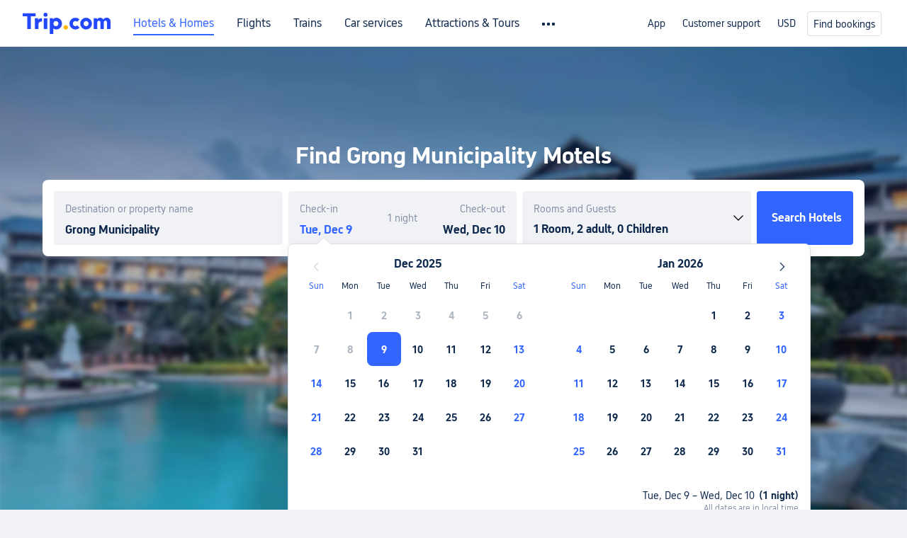

--- FILE ---
content_type: text/html; charset=utf-8
request_url: https://www.trip.com/hot/motel/grong-municipality-motel.html
body_size: 27853
content:
<!doctype html><html lang="en-XX" data-cargo="[object Object]" data-idc="SGP-ALI"><head><meta http-equiv="Content-Type" content="text/html; charset=utf-8"/><meta content="width=device-width, initial-scale=1.0, maximum-scale=5.0, user-scalable=yes" name="viewport"/><style>html body { font-family: BlinkMacSystemFont, -apple-system, Roboto, Helvetica, Arial, sans-serif }
html[lang='zh-HK'] body, html[lang='zh-TW'] body { font-family: 'Microsoft Jhenghei', 'PingFang HK', STHeitiTC-Light, tahoma, arial, sans-serif }
html[lang='ko-KR'] body { font-family: '나눔바른고딕', Nanum Barun Gothic, '나눔 고딕', 'Nanum Gothic', '맑은 고딕', 'Malgun Gothic', '돋움', dotum, tahoma, arial, sans-serif }
html[lang='ja-JP'] body { font-family: Meiryo UI, Meiryo, 'MS PGothic', Helvetica, Osaka, Tahoma, Arial, sans-serif }
.hotel-flight-bundle-wrap h1{
    font-size: 40px !important;
}
@media screen and (max-width: 768px) {
    .hotel-flight-bundle-wrap h1{
    font-size: 24px !important;
}
}</style><script>window["$_bf"] = { loaded: true };
window["UBT_API"] = window["UBT_API"] || [];window["UBT_ITAG"] = true;
window["UBT_API"].push({
  type: "register",
  data: {
    pageId: "10650053670",
    appId: 700005,
  },
});
window._flight_ubt_init = 1;</script><script>  function loadScript(src) {
    return new Promise((resolve, reject) => {
      const script = document.createElement('script');
      script.src = src;
      script.onload = () => resolve(window['@ctrip/market-deeplink-sdk']);
      script.onerror = reject;
      document.head.appendChild(script);
    });
  }

  loadScript('https://file.tripcdn.com/files/7/ibu_editor/performance-production.min.js')
    .then(sdk => {
        setTimeout(()=>{
          window['@ctrip/ai-performance-name'].init();
          console.log('load ai performance name')
        })
    })
    .catch(err => console.error('加载失败', err));</script><style data-styled="" data-styled-version="5.3.11"></style><title data-react-helmet="true">Grong Municipality Motels Top Picks| Cheap Grong Municipality Motels | 2025 Latest Discount-Trip.com</title><meta data-react-helmet="true" name="description" content="Best Grong Municipality Motel offerings. Search and compare different Grong Municipality Motels on Trip.com with real pictures and reviews from Trip.com travelers. Find the most suitable Grong Municipality Motels."/><meta data-react-helmet="true" name="keywords" content="Grong Municipality Motel"/><meta data-react-helmet="true" property="og:title" content="Grong Municipality Motels Top Picks| Cheap Grong Municipality Motels | 2025 Latest Discount-Trip.com"/><meta data-react-helmet="true" property="og:description" content="Best Grong Municipality Motel offerings. Search and compare different Grong Municipality Motels on Trip.com with real pictures and reviews from Trip.com travelers. Find the most suitable Grong Municipality Motels."/><meta data-react-helmet="true" property="og:url" content="https://www.trip.com/hot/motel/grong-municipality-motel.html"/><meta data-react-helmet="true" property="og:image" content="https://www.trip.com/trip.ico"/><link data-react-helmet="true" rel="SHORTCUT ICON" href="https://www.trip.com/trip.ico" type="image/x-icon"/><link data-react-helmet="true" rel="ICON" href="https://www.trip.com/trip.ico"/><link data-react-helmet="true" href="https://static.tripcdn.com/packages/ibu/online-assets/^1.0.0/dist/css/font.css?t=1765209629024" rel="stylesheet"/><link data-react-helmet="true" rel="canonical" href="https://www.trip.com/hot/motel/grong-municipality-motel.html"/><link rel="stylesheet" href="https://ak-s-cw.tripcdn.com/modules/fpc/cloud-trip-common-components/style.5a852f684086467ebd387e510ca42805.css"/><link rel="stylesheet" href="https://ak-s-cw.tripcdn.com/modules/fpc/flight-seo-component/style.ac87dcc321b1039f1f0d29196f9f7c8d.css"/><link rel="stylesheet" href="https://ak-s-cw.tripcdn.com/modules/fpc/mkt-flight-2024-hot-container/style.084804a6f11224b4a00695d8fff1447f.css"/><link rel="stylesheet" href="https://ak-s-cw.tripcdn.com/modules/fpc/flight-seo-component/style.d6b9b9d5a869cca33f395dfb7d49587d.css"/><link rel="stylesheet" href="https://ak-s-cw.tripcdn.com/modules/fpc/cloud-flight-seo-2023-hot-container/style.c4285169a216dffafd5f81ec8d13cb38.css"/><link rel="stylesheet" href="https://ak-s-cw.tripcdn.com/modules/fpc/cloud-flight-seo-2023-hot-container/style.e73faa5e91a040b7615485639a5b3c24.css"/><link rel="stylesheet" href="https://ak-s-cw.tripcdn.com/modules/fpc/cloud-flight-seo-2023-hot-container/style.687b7315a9abe9b46571e2b1e3888dc4.css"/><link rel="stylesheet" href="https://ak-s-cw.tripcdn.com/modules/fpc/flight-seo-component/style.7b57e23eadce85f3e5e0c7f7d45766ce.css"/><link rel="stylesheet" href="https://ak-s-cw.tripcdn.com/modules/fpc/flight-seo-component/style.0021654b112617797dce1e0b5eaed421.css"/><link rel="stylesheet" href="https://ak-s-cw.tripcdn.com/modules/fpc/flight-seo-component/style.abc30b41a9d898259793f8fb68362b32.css"/><link rel="stylesheet" href="https://ak-s-cw.tripcdn.com/modules/fpc/flight-seo-component/style.d41d8cd98f00b204e9800998ecf8427e.css"/></head><body><link href="https://ak-s-cw.tripcdn.com/modules/ibu/online-assets/font.ddfdb9c8916dd1ec37cbf52f9391aca5.css" rel="stylesheet"/><link href="https://static.tripcdn.com/packages/ibu/online-assets/^1.0.0/dist/css/font.css" rel="stylesheet"/><script>(function(w, d, s, l, i) {
    w[l] = w[l] || [];
    w[i] = w[i] || [];
    w[i].push({
        'gtm.start': new Date().getTime(),
        'event': 'gtm.js'
    });
    w[l].push(
        [
            {
                id: 'GTM-T2SD',
                disable: true,
            },
            {
                id: 'GTM-W5446B',
                disable: true,
            },
        ]
    );
    var f = d.getElementsByTagName(s)[0];
    var newScript = d.createElement(s);
    newScript.async = true;
    newScript.src = 'https://static.tripcdn.com/packages/ibu/gtm-loader/*/gtm-loader.js';
    f.parentNode.insertBefore(newScript, f);
})(window, document, 'script', 'GTMLoadList', 'dataLayer');

setTimeout(() => {
    window?.__bfi?.push(['_getStatus', function(data) {
        window.dataLayer.push({
            'locale': 'en_XX',
            'language': 'en',
            'currentcyCode': 'USD',
            'region': 'EN',
            'allianceID': '0',
            'allianceSid': '0',
            'page_category': 'seo_hot_motel',
            'prd_type': 'hotels',
            'loginStatus': 'guest',
            'page_id': '10650053670',
            'vid': '',
            'sessionid': data.sid,
            'pvid': data.pvid,
            'ouid': ''
        });
    }]);
}, 2000);
</script><div><input type="hidden" id="page_id" value="10650053670"/><input type="hidden" id="bf_ubt_markting_off" value="true"/><div id="main" class="slot-for-h5-searchform"><script src="https://ak-s-cw.tripcdn.com/locale/v3/33000010/en-XX.js?etagc=5ead18c6229825d328bbfba73ca0197f" defer=""></script><script src="https://ak-s-cw.tripcdn.com/modules/ibu/cloud-foxpage/entry.min.2ab955.js" defer=""></script><div id="foxpage-app"><div><script id="webcore_internal" type="application/json" crossorigin="anonymous">{}</script><script id="__foxpage_webcore_data__" type="application/json">{"AppID":"100037568","cookieBanner":true}</script><div class="platform-header"><div class="mc-hd mc-hd__en-xx mc-hd_theme_white mc-hd-single_row"><div class="mc-hd__inner"><div class="mc-hd__flex-con clear-float"><div class="mc-hd__logo-con mc-hd__logo-con-en-XX mc-hd__logo-layout-0"><a class="mc-hd__logo mc-hd__logo-en-xx" href="/"></a></div><div class="mc-hd__nav-single-row"><div class="mc-hd__nav-con 3010 mc-hd__nav-loading" id="ibuHeaderChannels"><ul class="mc-hd__nav"><li class="mc-hd__nav-item"><a id="header_action_nav_hotels" class="mc-hd__nav-lnk is-active" href="/hotels/" title="Hotels &amp; Homes">Hotels &amp; Homes</a></li><li class="mc-hd__nav-item"><a id="header_action_nav_flights" class="mc-hd__nav-lnk" href="/flights/" title="Flights">Flights</a></li><li class="mc-hd__nav-item"><a id="header_action_nav_trains" class="mc-hd__nav-lnk" href="/trains/" title="Trains">Trains</a></li><li class="mc-hd__nav-item mc-hd__nav-item-wth-sub"><a id="header_action_nav_cars" class="mc-hd__nav-lnk" title="Car services">Car services</a><ul class="mc-hd__nav-item-sub"><li><a id="header_action_nav_Car Rentals" href="/carhire/?channelid=14409" class="mc-hd__sub-nav-lnk">Car Rentals</a></li><li><a id="header_action_nav_Airport Transfers" href="/airport-transfers/" class="mc-hd__sub-nav-lnk">Airport Transfers</a></li></ul></li><li class="mc-hd__nav-item mc-hd__nav-item-wth-sub"><a id="header_action_nav_ttd" class="mc-hd__nav-lnk" title="Attractions &amp; Tours">Attractions &amp; Tours</a><ul class="mc-hd__nav-item-sub"><li><a id="header_action_nav_Attractions &amp; Tours" href="/things-to-do/ttd-home/?ctm_ref=vactang_page_23810" class="mc-hd__sub-nav-lnk">Attractions &amp; Tours</a></li><li><a id="header_action_nav_eSIM &amp; SIM" href="/sale/w/10229/esim.html" class="mc-hd__sub-nav-lnk">eSIM &amp; SIM</a></li></ul></li><li class="mc-hd__nav-item"><a id="header_action_nav_packages" class="mc-hd__nav-lnk" href="/packages/?sourceFrom=IBUBundle_home" title="Flight + Hotel">Flight + Hotel</a></li><li class="mc-hd__nav-item"><a id="header_action_nav_privatetours" class="mc-hd__nav-lnk" href="/package-tours/private-tours" title="Private Tours">Private Tours</a></li><li class="mc-hd__nav-item"><a id="header_action_nav_grouptours" class="mc-hd__nav-lnk" href="/package-tours/group-tours" title="Group Tours">Group Tours</a></li><li class="mc-hd__nav-item"><a id="header_action_nav_tripplanner" class="mc-hd__nav-lnk" href="/webapp/tripmap/tripplanner?source=t_online_homepage" title="Trip.Planner">Trip.Planner</a><div class="mc-hd__nav-item-new">New</div></li><li class="mc-hd__nav-item mc-hd__nav-item-wth-sub"><a id="header_action_nav_travelinspiration" class="mc-hd__nav-lnk" title="Travel Inspiration">Travel Inspiration</a><ul class="mc-hd__nav-item-sub"><li><a id="header_action_nav_Travel Guides" href="/travel-guide/" class="mc-hd__sub-nav-lnk">Travel Guides</a></li><li><a id="header_action_nav_Top Picks" href="/toplist/tripbest/home" class="mc-hd__sub-nav-lnk">Top Picks</a></li></ul></li><li class="mc-hd__nav-item"><a id="header_action_nav_tripmap" class="mc-hd__nav-lnk" href="/webapp/tripmap/travel?entranceId=Triponlinehomeside" title="Map">Map</a></li><li class="mc-hd__nav-item"><a id="header_action_nav_tripcoins" class="mc-hd__nav-lnk" href="/customer/loyalty/" title="Trip.com Rewards">Trip.com Rewards</a></li><li class="mc-hd__nav-item"><a id="header_action_nav_sales" class="mc-hd__nav-lnk" href="/sale/deals/" title="Deals">Deals</a></li></ul></div></div><div class="mc-hd__func-con" id="ibuHeaderMenu"><div class="mc-hd__func"><div class="mc-hd__option"><div class="mc-hd__help"><a title="Customer support" target="_blank" rel="noreferrer">Customer support</a><i class="fi fi-ic_help"></i></div></div><div class="mc-hd__account mc-hd__dropdown-con mc-hd__account-nologin" style="display:none"></div></div></div></div></div></div><script>if (typeof Object.assign !== 'function') {window._assignObject = function(t, s) {for (var k in s) { t[k] = s[k] }; return t }; }else { window._assignObject = Object.assign } window.__CARGO_DATA__ = _assignObject(window.__CARGO_DATA__ || {}, {"channelmetauoe1":[{"channel":"home","source":"flights","value":"{\"displayName\":\"Home\",\"displayNameSharkKey\":\"ButtonText_Home\",\"path\":\"\"}"},{"channel":"hotels","source":"flights","value":"{\"displayName\":\"Hotels\",\"displayNameSharkKey\":\"ButtonText_Hotel\",\"path\":\"/hotels/\",\"icon\":\"fi-hotel_new\",\"groupId\":1}"},{"channel":"flights","source":"flights","value":"{\"displayName\":\"Flights\",\"displayNameSharkKey\":\"ButtonText_Flights\",\"path\":\"/flights/\",\"icon\":\"fi-flight\",\"groupId\":1}"},{"channel":"trains","source":"flights","value":"{\"displayName\":\"Trains\",\"displayNameSharkKey\":\"ButtonText_Trains\",\"path\":\"/trains/\",\"icon\":\"fi-train\",\"groupId\":1}"},{"channel":"ttd","source":"flights","value":"{\"displayName\":\"TNT\",\"displayNameSharkKey\":\"ButtonText_TTD\",\"path\":\"/things-to-do/ttd-home/?ctm_ref=vactang_page_23810\",\"icon\":\"fi-ic_tnt\",\"groupId\":1}"},{"channel":"travelguide","source":"flights","value":"{\"displayName\":\"Attractions\",\"displayNameSharkKey\":\"ButtonText_TravelGuide\",\"path\":\"/travel-guide/\",\"icon\":\"fi-destination\",\"parent\":\"travelinspiration\",\"groupId\":3}"},{"channel":"carhire","source":"flights","value":"{\"displayName\":\"Car Rentals\",\"displayNameSharkKey\":\"ButtonText_Carhire\",\"path\":\"/carhire/?channelid=14409\",\"parent\":\"cars\",\"icon\":\"fi-car\",\"groupId\":1}"},{"channel":"airporttransfers","source":"flights","value":"{\"displayName\":\"Airport Transfers\",\"displayNameSharkKey\":\"ButtonText_AirportTransfers\",\"path\":\"/airport-transfers/\",\"parent\":\"cars\",\"icon\":\"fi-airport-transfer\",\"groupId\":1}"},{"channel":"cars","source":"flights","value":"{\"displayName\":\"Cars\",\"displayNameSharkKey\":\"ButtonText_Cars\",\"path\":\"\",\"icon\":\"fi-ic_carrental\",\"groupId\":1}"},{"channel":"sales","source":"flights","value":"{\"displayName\":\"Deals\",\"displayNameSharkKey\":\"ButtonText_Deals\",\"path\":\"/sale/deals/\",\"icon\":\"fi-a-ic_deal21x\",\"groupId\":3}"},{"channel":"tripcoins","source":"flights","value":"{\"displayName\":\"Trip Rewards\",\"displayNameSharkKey\":\"ButtonText_TripRewards\",\"path\":\"/customer/loyalty/\",\"icon\":\"fi-a-TripCoins\",\"groupId\":4}"},{"channel":"giftcard","source":"flights","value":"{\"displayName\":\"GiftCard\",\"displayNameSharkKey\":\"ButtonText_GiftCard\",\"path\":\"/giftcard\",\"icon\":\"fi-ic_giftcard\",\"groupId\":2}"},{"channel":"cruises","source":"flights","value":"{\"displayName\":\"Cruises\",\"displayNameSharkKey\":\"ButtonText_Cruises\",\"path\":\"/cruises\",\"icon\":\"fi-ic_BU_cruises\",\"groupId\":2}"},{"channel":"others","source":"flights","value":"{\"path\":\"/sale/w/1744/singaporediscovers.html?locale=en_sg\",\"displayName\":\"SingapoRediscovers Vouchers\",\"displayNameSharkKey\":\"key_channel_sg_vouchers\"}"},{"channel":"packages","source":"flights","value":"{\"displayName\":\"Bundle\",\"displayNameSharkKey\":\"ButtonText_Bundle\",\"path\":\"/packages/?sourceFrom=IBUBundle_home\",\"icon\":\"fi-ic_bundle\",\"groupId\":1}"},{"channel":"customtrips","source":"flights","value":"{\"displayName\":\"Custom Trips\",\"displayNameSharkKey\":\"ButtonText_CustomTrip\",\"path\":\"/custom-trips/index\",\"icon\":\"fi-a-ic_BU_customtrips\",\"groupId\":2}"},{"channel":"insurance","source":"flights","value":"{\"displayName\":\"Insurance\",\"displayNameSharkKey\":\"ButtonText_Insurance\",\"path\":\"/insurance?bid=1&cid=2&pid=1\",\"icon\":\"fi-ic_insurance\",\"groupId\":2}"},{"channel":"tnt","source":"flights","value":"{\"displayName\":\"tnt\",\"displayNameSharkKey\":\"ButtonText_TTD\",\"path\":\"/things-to-do/ttd-home/?ctm_ref=vactang_page_23810\",\"parent\":\"ttd\",\"icon\":\"fi-ic_tnt\",\"groupId\":1}"},{"channel":"esim","source":"flights","value":"{\"displayName\":\"eSIM\",\"displayNameSharkKey\":\"ButtonText_eSim\",\"path\":\"/sale/w/10229/esim.html\",\"parent\":\"ttd\",\"groupId\":1}"},{"channel":"tripmap","source":"flights","value":"{\"displayName\":\"Map\",\"displayNameSharkKey\":\"ButtonText_Map\",\"path\":\"/webapp/tripmap/travel?entranceId=Triponlinehomeside\",\"icon\":\"fi-a-itinerarymap\",\"groupId\":3}"},{"channel":"travelinspiration","source":"flights","value":"{\"displayName\":\"TravelInspiration\",\"displayNameSharkKey\":\"ButtonText_TravelInspiration\",\"path\":\"\",\"icon\":\"fi-destination\",\"groupId\":3}"},{"channel":"tripbest","source":"flights","value":"{\"displayName\":\"TripBest\",\"displayNameSharkKey\":\"ButtonText_TripBest\",\"path\":\"/toplist/tripbest/home\",\"icon\":\"fi-destination\",\"parent\":\"travelinspiration\",\"groupId\":3}"},{"channel":"tripplanner","source":"flights","value":"{\"displayName\":\"TripPlanner\",\"displayNameSharkKey\":\"ButtonText_TripPlanner\",\"path\":\"/webapp/tripmap/tripplanner?source=t_online_homepage\",\"groupId\":3,\"iconUrl\":\"https://dimg04.tripcdn.com/images/05E1712000o6ljnud70A3.svg\",\"activeIconUrl\":\"https://dimg04.tripcdn.com/images/05E3c12000nm1joaw5B34.png\"}"},{"channel":"grouptours","source":"flights","value":"{\"displayName\":\"Group Tours\",\"displayNameSharkKey\":\"ButtonText_GroupTours\",\"path\":\"/package-tours/group-tours\",\"groupId\":2,\"iconUrl\":\"https://dimg04.tripcdn.com/images/05E6i12000nn4rqq27CB1.svg\",\"activeIconUrl\":\"https://dimg04.tripcdn.com/images/05E6i12000nn4rqq27CB1.svg\"}"},{"channel":"privatetours","source":"flights","value":"{\"displayName\":\"Private Tours\",\"displayNameSharkKey\":\"ButtonText_PrivateTours\",\"path\":\"/package-tours/private-tours\",\"groupId\":2,\"iconUrl\":\"https://dimg04.tripcdn.com/images/05E4612000nn4rnod1150.svg\",\"activeIconUrl\":\"https://dimg04.tripcdn.com/images/05E4612000nn4rnod1150.svg\"}"}],"locale":"en-XX","onlinechannelscenxxe1":[{"locale":"en-XX","channel":"hotels","value":"1"},{"locale":"en-XX","channel":"flights","value":"1"},{"locale":"en-XX","channel":"trains","value":"1"},{"locale":"en-XX","channel":"cars","value":"1"},{"locale":"en-XX","channel":"carhire","value":"1"},{"locale":"en-XX","channel":"airporttransfers","value":"1"},{"locale":"en-XX","channel":"ttd","value":"1"},{"locale":"en-XX","channel":"tnt","value":"1"},{"locale":"en-XX","channel":"esim","value":"1"},{"locale":"en-XX","channel":"packages","value":"1"},{"locale":"en-XX","channel":"privatetours","value":"1"},{"locale":"en-XX","channel":"grouptours","value":"1"},{"locale":"en-XX","channel":"tripplanner","value":"2"},{"locale":"en-XX","channel":"travelinspiration","value":"1"},{"locale":"en-XX","channel":"travelguide","value":"1"},{"locale":"en-XX","channel":"tripbest","value":"1"},{"locale":"en-XX","channel":"tripmap","value":"1"},{"locale":"en-XX","channel":"tripcoins","value":"1"},{"locale":"en-XX","channel":"sales","value":"1"}],"menumetacenxxe0":"{\"entry\":{\"url\":\"/list-your-property?channel=21\",\"displaySharkKey\":\"key_header_entry\"},\"help\":{\"mode\":\"entry\",\"url\":\"/pages/support\"},\"mybooking\":{\"url\":\"/order/all\",\"displaySharkKey\":\"V3_Profile_MyOrders\"}}","loginmenue0":"{\"menu\":[{\"show\":true,\"displayName\":\"My Bookings\",\"displayNameSharkKey\":\"V3_Profile_MyOrders\",\"include\":\"all\",\"link\":\"/order/all\",\"id\":\"booking\"},{\"show\":false,\"displayName\":\"Trip Coins\",\"displayNameSharkKey\":\"V3_Profile_Points\",\"include\":\"all\",\"showByLocale\":\"en-ca,da-dk,fi-fi,uk-ua,pt-pt,es-mx,sv-se,nl-nl,pl-pl,en-sg,ja-jp,ko-kr,en-hk,zh-hk,de-de,fr-fr,es-es,ru-ru,id-id,en-id,th-th,en-th,ms-my,en-my,en-au,en-xx,en-us,es-us,tr-tr,en-ie,de-at,de-ch,fr-ch,nl-be,en-be,fr-be,en-il,pt-br,el-gr,en-ae,en-sa,en-nz,en-gb,it-it,vi-vn,en-ph,en-in,en-pk,en-kw,en-qa,en-om,en-bh,en-kh,ru-az,ru-by,ru-kz,zh-sg,zh-my\",\"link\":\"/customer/points/\",\"id\":\"points\"},{\"show\":true,\"displayName\":\"Promo Codes\",\"displayNameSharkKey\":\"V3_Promo_Code\",\"include\":\"all\",\"link\":\"/customer/promo/\",\"id\":\"codes\"},{\"show\":true,\"displayName\":\"Profile\",\"displayNameSharkKey\":\"V3_Text_MembInfo\",\"include\":\"all\",\"link\":\"/membersinfo/profile/\",\"id\":\"profile\"},{\"show\":false,\"displayName\":\"Friend Referrals\",\"displayNameSharkKey\":\"V3_Text_Friend\",\"include\":\"all\",\"link\":\"/sale/w/1899/friends-referral-main.html?locale=en_xx\",\"id\":\"Friend\"},{\"show\":false,\"displayName\":\"Favorites\",\"displayNameSharkKey\":\"ButtonText_Hotel_Collection\",\"showByLocale\":\"en-ca,da-dk,fi-fi,uk-ua,pt-pt,es-mx,sv-se,nl-nl,pl-pl,en-sg,ja-jp,ko-kr,en-hk,zh-hk,zh-tw,de-de,fr-fr,es-es,ru-ru,id-id,en-id,th-th,en-th,ms-my,en-my,en-au,en-xx,en-us,es-us,tr-tr,en-ie,de-at,de-ch,fr-ch,nl-be,en-be,fr-be,en-il,pt-br,el-gr,en-ae,en-sa,en-nz,en-gb,it-it,vi-vn,en-ph,en-in,en-pk,en-kw,en-qa,en-om,en-bh,en-kh,ru-az,ru-by,ru-kz,zh-sg,zh-my\",\"include\":\"all\",\"link\":\"/favorite/\",\"id\":\"favorites\"},{\"show\":false,\"showByLocale\":\"en-xx,en-us,en-sg,en-au,en-my,en-gb,en-be,en-ch,en-ie,en-ca,en-sa,en-hk,en-ae,en-nz,en-il,zh-tw,zh-hk,ja-jp,ko-kr,th-th,vi-vn,en-th,en-id,en-ph,en-in,en-pk,en-kw,en-qa,en-om,en-bh,en-kh,ru-az,ru-by,ru-kz,zh-sg,zh-my\",\"displayName\":\"Moments\",\"displayNameSharkKey\":\"V3_Profile_Moments\",\"include\":\"all\",\"link\":\"/travel-guide/personal-home\",\"id\":\"Moments\"},{\"show\":false,\"displayName\":\"Flight Price Alerts\",\"displayNameSharkKey\":\"Key_Flight_Price_Alerts\",\"include\":\"all\",\"showByLocale\":\"en-ca,da-dk,fi-fi,uk-ua,pt-pt,es-mx,sv-se,nl-nl,pl-pl,en-sg,ja-jp,ko-kr,en-hk,zh-hk,de-de,fr-fr,es-es,ru-ru,id-id,en-id,th-th,en-th,ms-my,en-my,en-au,en-xx,en-us,es-us,tr-tr,en-ie,de-at,de-ch,fr-ch,nl-be,en-be,fr-be,en-il,pt-br,el-gr,en-ae,en-sa,en-nz,en-gb,it-it,vi-vn,en-ph,en-in,en-pk,en-kw,en-qa,en-om,en-bh,en-kh,ru-az,ru-by,ru-kz,zh-sg,zh-my\",\"link\":\"/flights/price-alert/\",\"id\":\"flghtAlert\"},{\"show\":false,\"displayName\":\"Rewards\",\"displayNameSharkKey\":\"Key_Entrance_Title\",\"include\":\"all\",\"showByLocale\":\"en-ca,da-dk,fi-fi,uk-ua,pt-pt,es-mx,sv-se,nl-nl,pl-pl,en-sg,ja-jp,ko-kr,en-hk,zh-hk,de-de,fr-fr,es-es,ru-ru,id-id,en-id,th-th,en-th,ms-my,en-my,en-au,en-xx,en-us,es-us,tr-tr,en-ie,de-at,de-ch,fr-ch,nl-be,en-be,fr-be,en-il,pt-br,el-gr,en-ae,en-sa,en-nz,en-gb,it-it,vi-vn,en-ph,en-in,en-pk,en-kw,en-qa,en-om,en-bh,en-kh,ru-az,ru-by,ru-kz,zh-sg,zh-my\",\"link\":\"/customer/tierpoints/\",\"id\":\"rewards\"}]}"})</script></div><div id="sdk_init_Y9grnU3PRi" class="search-area  ab-test-b"><div class="bg-blur"><img src="https://ak-d.tripcdn.com/images/1x24512000p00scej9EBA_W_1125_2436_R5_Q50.webp" style="background-position:center;background-size:cover;width:100%;height:100%;object-fit:cover" alt="&lt;h1&gt;Find Grong Municipality Motels&lt;/h1&gt;"/></div><div class="search-box-wrapper"><div class="title "><h1>Find Grong Municipality Motels</h1></div><div class="subTitle"></div><div class="hotel-search-box-wrapper"><ul class="ul-block"><li class="li-item li-item-destination"><div class="search-container"><div class="search-box"><label class="label" for="hotels-destination"></label><input type="text" id="hotels-destination" class="show-hightlight" autoComplete="off" placeholder=""/></div></div></li><li class="li-item li-item-calendar"><div class="calendar-container active-in"><div class="time-tab checkin"><span class="in label"></span><input type="text" class="focus-input show-hightlight" readonly="" value=""/></div><div class="nights"><span></span></div><div class="time-tab checkout"><span class="out label"></span><input type="text" class="focus-input show-hightlight out-time" readonly="" value=""/></div><div class="bot"></div><div><div class="c-calendar customer-calendar  is-hide"><div class="c-calendar__body"><div class="c-calendar-month"><div class="c-calendar-month__title"></div><ul class="c-calendar-month__week-head"><li style="color:#3264ff"></li><li></li><li></li><li></li><li></li><li></li><li style="color:#3264ff"></li></ul><div class="c-calendar-month__days"><ul class="c-calendar-month__week"><li></li><li class="is-disable has-price"><span class="day">1</span><span class="price"></span></li><li class="is-disable has-price"><span class="day">2</span><span class="price"></span></li><li class="is-disable has-price"><span class="day">3</span><span class="price"></span></li><li class="is-disable has-price"><span class="day">4</span><span class="price"></span></li><li class="is-disable has-price"><span class="day">5</span><span class="price"></span></li><li class="is-disable has-price"><span class="day">6</span><span class="price"></span></li></ul><ul class="c-calendar-month__week"><li class="is-disable has-price"><span class="day">7</span><span class="price"></span></li><li class="is-disable has-price"><span class="day">8</span><span class="price"></span></li><li class="is-selected is-selected-last is-allow-hover has-price" tabindex="0"><span class="day">9</span><span class="price"></span></li><li class="is-allow-hover has-price" tabindex="0"><span class="day">10</span><span class="price"></span></li><li class="is-allow-hover has-price" tabindex="0"><span class="day">11</span><span class="price"></span></li><li class="is-allow-hover has-price" tabindex="0"><span class="day">12</span><span class="price"></span></li><li class="is-allow-hover has-price" tabindex="0" style="color:#3264ff"><span class="day">13</span><span class="price"></span></li></ul><ul class="c-calendar-month__week"><li class="is-allow-hover has-price" tabindex="0" style="color:#3264ff"><span class="day">14</span><span class="price"></span></li><li class="is-allow-hover has-price" tabindex="0"><span class="day">15</span><span class="price"></span></li><li class="is-allow-hover has-price" tabindex="0"><span class="day">16</span><span class="price"></span></li><li class="is-allow-hover has-price" tabindex="0"><span class="day">17</span><span class="price"></span></li><li class="is-allow-hover has-price" tabindex="0"><span class="day">18</span><span class="price"></span></li><li class="is-allow-hover has-price" tabindex="0"><span class="day">19</span><span class="price"></span></li><li class="is-allow-hover has-price" tabindex="0" style="color:#3264ff"><span class="day">20</span><span class="price"></span></li></ul><ul class="c-calendar-month__week"><li class="is-allow-hover has-price" tabindex="0" style="color:#3264ff"><span class="day">21</span><span class="price"></span></li><li class="is-allow-hover has-price" tabindex="0"><span class="day">22</span><span class="price"></span></li><li class="is-allow-hover has-price" tabindex="0"><span class="day">23</span><span class="price"></span></li><li class="is-allow-hover has-price" tabindex="0"><span class="day">24</span><span class="price"></span></li><li class="is-allow-hover has-price" tabindex="0"><span class="day">25</span><span class="price"></span></li><li class="is-allow-hover has-price" tabindex="0"><span class="day">26</span><span class="price"></span></li><li class="is-allow-hover has-price" tabindex="0" style="color:#3264ff"><span class="day">27</span><span class="price"></span></li></ul><ul class="c-calendar-month__week"><li class="is-allow-hover has-price" tabindex="0" style="color:#3264ff"><span class="day">28</span><span class="price"></span></li><li class="is-allow-hover has-price" tabindex="0"><span class="day">29</span><span class="price"></span></li><li class="is-allow-hover has-price" tabindex="0"><span class="day">30</span><span class="price"></span></li><li class="is-allow-hover has-price" tabindex="0"><span class="day">31</span><span class="price"></span></li><li></li><li></li><li></li></ul></div></div><div class="c-calendar-month"><div class="c-calendar-month__title"></div><ul class="c-calendar-month__week-head"><li style="color:#3264ff"></li><li></li><li></li><li></li><li></li><li></li><li style="color:#3264ff"></li></ul><div class="c-calendar-month__days"><ul class="c-calendar-month__week"><li></li><li></li><li></li><li></li><li class="is-allow-hover has-price" tabindex="0"><span class="day">1</span><span class="price"></span></li><li class="is-allow-hover has-price" tabindex="0"><span class="day">2</span><span class="price"></span></li><li class="is-allow-hover has-price" tabindex="0" style="color:#3264ff"><span class="day">3</span><span class="price"></span></li></ul><ul class="c-calendar-month__week"><li class="is-allow-hover has-price" tabindex="0" style="color:#3264ff"><span class="day">4</span><span class="price"></span></li><li class="is-allow-hover has-price" tabindex="0"><span class="day">5</span><span class="price"></span></li><li class="is-allow-hover has-price" tabindex="0"><span class="day">6</span><span class="price"></span></li><li class="is-allow-hover has-price" tabindex="0"><span class="day">7</span><span class="price"></span></li><li class="is-allow-hover has-price" tabindex="0"><span class="day">8</span><span class="price"></span></li><li class="is-allow-hover has-price" tabindex="0"><span class="day">9</span><span class="price"></span></li><li class="is-allow-hover has-price" tabindex="0" style="color:#3264ff"><span class="day">10</span><span class="price"></span></li></ul><ul class="c-calendar-month__week"><li class="is-allow-hover has-price" tabindex="0" style="color:#3264ff"><span class="day">11</span><span class="price"></span></li><li class="is-allow-hover has-price" tabindex="0"><span class="day">12</span><span class="price"></span></li><li class="is-allow-hover has-price" tabindex="0"><span class="day">13</span><span class="price"></span></li><li class="is-allow-hover has-price" tabindex="0"><span class="day">14</span><span class="price"></span></li><li class="is-allow-hover has-price" tabindex="0"><span class="day">15</span><span class="price"></span></li><li class="is-allow-hover has-price" tabindex="0"><span class="day">16</span><span class="price"></span></li><li class="is-allow-hover has-price" tabindex="0" style="color:#3264ff"><span class="day">17</span><span class="price"></span></li></ul><ul class="c-calendar-month__week"><li class="is-allow-hover has-price" tabindex="0" style="color:#3264ff"><span class="day">18</span><span class="price"></span></li><li class="is-allow-hover has-price" tabindex="0"><span class="day">19</span><span class="price"></span></li><li class="is-allow-hover has-price" tabindex="0"><span class="day">20</span><span class="price"></span></li><li class="is-allow-hover has-price" tabindex="0"><span class="day">21</span><span class="price"></span></li><li class="is-allow-hover has-price" tabindex="0"><span class="day">22</span><span class="price"></span></li><li class="is-allow-hover has-price" tabindex="0"><span class="day">23</span><span class="price"></span></li><li class="is-allow-hover has-price" tabindex="0" style="color:#3264ff"><span class="day">24</span><span class="price"></span></li></ul><ul class="c-calendar-month__week"><li class="is-allow-hover has-price" tabindex="0" style="color:#3264ff"><span class="day">25</span><span class="price"></span></li><li class="is-allow-hover has-price" tabindex="0"><span class="day">26</span><span class="price"></span></li><li class="is-allow-hover has-price" tabindex="0"><span class="day">27</span><span class="price"></span></li><li class="is-allow-hover has-price" tabindex="0"><span class="day">28</span><span class="price"></span></li><li class="is-allow-hover has-price" tabindex="0"><span class="day">29</span><span class="price"></span></li><li class="is-allow-hover has-price" tabindex="0"><span class="day">30</span><span class="price"></span></li><li class="is-allow-hover has-price" tabindex="0" style="color:#3264ff"><span class="day">31</span><span class="price"></span></li></ul></div></div><span class="c-calendar-icon-prev is-disable"></span><span class="c-calendar-icon-next"></span></div><div class="c-calendar__footer"><div class="c-calendar__fest"></div><div class="c-calendar__msg"><p class="c-calendar__message is-info"></p><p class="c-calendar__desc"></p></div></div></div></div></div></li><li class="li-item li-item-roomguest"><div class="room-guest-container"><div class="room-guest"><span class="label"></span><p class="info show-hightlight "><span></span></p><i class="smarticon u-icon-ic_new_dropdown_line icon-arrow"></i></div><div class="choice" style="display:none"><div class="child-kid"><p class="label"><span class="title"></span><span class="sub-title"></span></p><div class="actions"><span class="icon-btn disabled"><i class="smarticon u-icon-ic_minus btn"></i></span><span class="count">1</span><span class="icon-btn"><i class="smarticon u-icon-ic_plus btn"></i></span></div></div><div class="child-kid"><p class="label"><span class="title"></span><span class="sub-title"></span></p><div class="actions"><span class="icon-btn disabled"><i class="smarticon u-icon-ic_minus btn"></i></span><span class="count">1</span><span class="icon-btn"><i class="smarticon u-icon-ic_plus btn"></i></span></div></div><div class="child-kid"><p class="label"><span class="title"></span><span class="sub-title"></span></p><div class="actions"><span class="icon-btn disabled"><i class="smarticon u-icon-ic_minus btn"></i></span><span class="count">0</span><span class="icon-btn"><i class="smarticon u-icon-ic_plus btn"></i></span></div></div></div></div></li><li class="li-item li-item-btn"><div class="search-btn-wrap"><i class="smarticon u-icon-ic_new_search_line icon-search"></i>Search Hotels</div></li></ul><div class="sub-choice"><div class="travel-container" style="margin-right:50px"><div class="label"><i class="smarticon u-icon-checkbox checkbox"></i><span class="tips"></span></div><div class="business" style="display:none;pointer-events:auto;left:7px;top:30px"><i class="smarticon u-icon-ic_new_fa_business icon-business"></i><p></p></div></div></div></div></div></div><div class="m-b-48 l-1160 reactcomp-crumb-hot"><div class="c-crumb-wrap" style="margin-top:12px;margin-bottom:24px"><div class="c-crumb" itemscope="" itemType="https://schema.org/BreadcrumbList"><div class="c-crumb__item  has-link" itemProp="itemListElement" itemscope="" itemType="https://schema.org/ListItem"><a href="https://www.trip.com/" itemProp="item"><span itemProp="name">Trip.com</span></a><meta itemProp="position" content="0"/></div><span class="c-crumb__splitter">&gt;</span><div class="c-crumb__item  has-link" itemProp="itemListElement" itemscope="" itemType="https://schema.org/ListItem"><a href="https://www.trip.com/flights/" itemProp="item"><span itemProp="name">Flights</span></a><meta itemProp="position" content="1"/></div><span class="c-crumb__splitter">&gt;</span><div class="c-crumb__item  has-link" itemProp="itemListElement" itemscope="" itemType="https://schema.org/ListItem"><span itemProp="name">Flights to Cop</span><meta itemProp="position" content="2"/></div></div></div></div><div class="hotel-recommended-list-wrap " id="sdk_init_bBCjzAxXYn"><div class="filter-container"><div class="c-map-img-href"><a class="map-img-href-container" href="/hotels/mapPage?city=684674" rel="nofollow"><div class="map-content" style="background-image:url(https://ak-d.tripcdn.com/images/wj0d1d000001egscr18C6.png)"><i class="hotelseo_iconfont icon_location" style="font-size:50px;line-height:50px;color:#ff0000"></i><span class="map-mark">Show on map</span></div></a></div><div class="vertical-filter"><div class="vertical-filter-item"><p class="filter-group-title">Hotel Star Rating</p><ul><a href="/hotels/list?city=684674&amp;starlist=5" rel="nofollow"><i class="hotelseo_iconfont icon_radio"></i><span class="filter-stars"><i class="hotelseo_iconfont icon_star-solid"></i><i class="hotelseo_iconfont icon_star-solid"></i><i class="hotelseo_iconfont icon_star-solid"></i><i class="hotelseo_iconfont icon_star-solid"></i><i class="hotelseo_iconfont icon_star-solid"></i></span></a><a href="/hotels/list?city=684674&amp;starlist=4" rel="nofollow"><i class="hotelseo_iconfont icon_radio"></i><span class="filter-stars"><i class="hotelseo_iconfont icon_star-solid"></i><i class="hotelseo_iconfont icon_star-solid"></i><i class="hotelseo_iconfont icon_star-solid"></i><i class="hotelseo_iconfont icon_star-solid"></i></span></a><a href="/hotels/list?city=684674&amp;starlist=3" rel="nofollow"><i class="hotelseo_iconfont icon_radio"></i><span class="filter-stars"><i class="hotelseo_iconfont icon_star-solid"></i><i class="hotelseo_iconfont icon_star-solid"></i><i class="hotelseo_iconfont icon_star-solid"></i></span></a><a href="/hotels/list?city=684674&amp;starlist=2" rel="nofollow"><i class="hotelseo_iconfont icon_radio"></i><span class="filter-stars"><i class="hotelseo_iconfont icon_star-solid"></i><i class="hotelseo_iconfont icon_star-solid"></i></span></a></ul></div><div class="vertical-filter-item"><p class="filter-group-title">Hotel Type</p><ul><a href="/hotels/list?city=684674&amp;category=489" rel="nofollow"><i class="hotelseo_iconfont icon_radio"></i><span>Homestays</span></a><a href="/hotels/list?city=684674&amp;category=487" rel="nofollow"><i class="hotelseo_iconfont icon_radio"></i><span>Serviced apartments</span></a><a href="/hotels/list?city=684674&amp;category=488" rel="nofollow"><i class="hotelseo_iconfont icon_radio"></i><span>Inns</span></a><a href="/hotels/list?city=684674&amp;category=492" rel="nofollow"><i class="hotelseo_iconfont icon_radio"></i><span>Villas</span></a><a href="/hotels/list?city=684674&amp;category=491" rel="nofollow"><i class="hotelseo_iconfont icon_radio"></i><span>Hostels</span></a></ul></div><div class="vertical-filter-item"><p class="filter-group-title">Hotel Theme</p><ul><a href="/hotels/list?city=684674&amp;feature=190" rel="nofollow"><i class="hotelseo_iconfont icon_radio"></i><span>Business travel</span></a><a href="/hotels/list?city=684674&amp;feature=123" rel="nofollow"><i class="hotelseo_iconfont icon_radio"></i><span>Romantic</span></a><a href="/hotels/list?city=684674&amp;feature=121" rel="nofollow"><i class="hotelseo_iconfont icon_radio"></i><span>Family friendly</span></a><a href="/hotels/list?city=684674&amp;feature=112" rel="nofollow"><i class="hotelseo_iconfont icon_radio"></i><span>High-end</span></a><a href="/hotels/list?city=684674&amp;feature=127" rel="nofollow"><i class="hotelseo_iconfont icon_radio"></i><span>Seaview</span></a><a href="/hotels/list?city=684674&amp;feature=128" rel="nofollow"><i class="hotelseo_iconfont icon_radio"></i><span>Hot spring</span></a></ul></div><div class="vertical-filter-item"><p class="filter-group-title">Hotel Amenities</p><ul><a href="/hotels/list?city=684674&amp;amenty=102" rel="nofollow"><i class="hotelseo_iconfont icon_radio"></i><span>Wi-Fi</span></a><a href="/hotels/list?city=684674&amp;amenty=Park" rel="nofollow"><i class="hotelseo_iconfont icon_radio"></i><span>Parking</span></a><a href="/hotels/list?city=684674&amp;amenty=147" rel="nofollow"><i class="hotelseo_iconfont icon_radio"></i><span>Bar</span></a><a href="/hotels/list?city=684674&amp;amenty=105" rel="nofollow"><i class="hotelseo_iconfont icon_radio"></i><span>Airport pick-up</span></a><a href="/hotels/list?city=684674&amp;amenty=65" rel="nofollow"><i class="hotelseo_iconfont icon_radio"></i><span>Spa</span></a><a href="/hotels/list?city=684674&amp;amenty=42" rel="nofollow"><i class="hotelseo_iconfont icon_radio"></i><span>Gym</span></a><a href="/hotels/list?city=684674&amp;amenty=61,29" rel="nofollow"><i class="hotelseo_iconfont icon_radio"></i><span>Swimming pool</span></a><a href="/hotels/list?city=684674&amp;amenty=124" rel="nofollow"><i class="hotelseo_iconfont icon_radio"></i><span>Pet friendly</span></a></ul></div></div></div><div class="right-container"><div class="right-header-container"><div class="popular-hotel-title"><h2>Check Prices for Grong Municipality Motels</h2></div><div class="c-horizontal-sort-nav"><div class="horizontal-sort-nav"><div class="sort-nav-item selected"><a class="title" href="/hotels/list?city=684674&amp;sort=AppointRank" rel="nofollow">Recommended</a></div><div class="sort-nav-item"><span class="title">Price</span><i class="hotelseo_iconfont icon_arrow-down" style="font-size:12px;line-height:12px"></i><div class="sub-sort-wrap"><ul class="sub-sort-ul"><li><a href="/hotels/list?city=684674&amp;sort=price1" rel="nofollow">Price (High to Low)</a></li><li><a href="/hotels/list?city=684674&amp;sort=price0" rel="nofollow">Price (Low to High)</a></li></ul></div></div><div class="sort-nav-item"><span class="title">Star Rating</span><i class="hotelseo_iconfont icon_arrow-down" style="font-size:12px;line-height:12px"></i><div class="sub-sort-wrap"><ul class="sub-sort-ul"><li><a href="/hotels/list?city=684674&amp;sort=sr1" rel="nofollow">Star Rating (High to Low)</a></li><li><a href="/hotels/list?city=684674&amp;sort=sr0" rel="nofollow">Star Rating (Low to High)</a></li></ul></div></div><div class="sort-nav-item"><a class="title" href="/hotels/list?city=684674&amp;sort=gr1" rel="nofollow">Guest Rating</a></div><div class="sort-nav-item"><a class="title" href="/hotels/list?city=684674&amp;sort=dis0" rel="nofollow">Distance</a></div></div></div></div><div class="jump-nav" style="font-size:15px"><a class="jump-nav_item" href="/hotels/list?city=684674" rel="nofollow"><i class="hotelseo_iconfont icon_ic_filter" style="font-size:17px;line-height:17px;color:#0F294D"></i><span>Filter</span></a><a class="jump-nav_item" href="/hotels/list?city=684674" rel="nofollow"><i class="hotelseo_iconfont icon_ic_sort" style="font-size:17px;line-height:17px;color:#0F294D"></i><span>Sort</span></a><a class="jump-nav_item" href="/hotels/mapPage?city=684674" rel="nofollow"><i class="hotelseo_iconfont icon_detail_map" style="font-size:17px;line-height:17px;color:#0F294D"></i><span>Map</span></a></div><div class="c-popular-hotels"><div class="hotel-cards-online"><div class="empty-wrap"><div class="img-div"></div><div class="title">No matching hotels found.</div></div><div class="hotel-cards-more-box"><div class="hotel-cards-more-link"><h3 class="hotel-cards-more-text">See all hotels in Grong Municipality</h3></div></div></div></div></div></div><div class="hotel-near-me-wrap" id="sdk_init_NcUGZxr1vv"><div class="hotel-near-me-title"><h2>Nearest Hotels to You</h2></div><div class="hotel-near-me-items"><div class="hotel-near-me-item"><div class="hotel-near-me-box display-flex"><div class="hotel-near-me-img left"><div style="height:100%" class="lazyload-placeholder"></div></div><div class="hotel-near-me-content right"><div class="hotel-title-container"><a href="https://www.trip.com/hotels/columbus-hotel-detail-2888673/the-plaza-hotel-columbus-at-capitol-square/" title="The Plaza Hotel Columbus at Capitol Square"><span class="hotel-title __botOpen" style="display:-webkit-box"><h3>The Plaza Hotel Columbus at Capitol Square</h3></span></a><div class="star-group"><i class="hotelseo_iconfont icon_star-solid" style="font-size:0px;line-height:0px;color:#ff9500"></i><i class="hotelseo_iconfont icon_star-solid" style="font-size:0px;line-height:0px;color:#ff9500"></i><i class="hotelseo_iconfont icon_star-solid" style="font-size:0px;line-height:0px;color:#ff9500"></i><i class="hotelseo_iconfont icon_star-solid" style="font-size:0px;line-height:0px;color:#ff9500"></i></div></div><div class="badge-container"><span class="badge-rating">7.4<em>/10</em></span><span class="badge-text"></span><span class="badge-count">72 Reviews</span></div><div class="address-container">1.95km from city center</div><span class="description __botOpen">With a stay at The Plaza Hotel Columbus at Capital Square, you&#x27;ll be centrally located in Columbus, steps from Ohio Theatre and Columbus Commons. This hotel is 0.1 mi (0.2 km) from Ohio Statehouse and 0.6 mi (0.9 km) from Palace Theatre.Enjoy recreation amenities such as a 24-hour fitness center or take in the view from a garden. Additional features at this hotel include complimentary wireless internet access, concierge services, and gift shops/newsstands.Satisfy your appetite with American cuisine at Plaza Restaurant, a restaurant which features a bar/lounge. Dining is also available at the coffee shop/cafe. Full breakfasts are available daily for a fee.Featured amenities include a 24-hour business center, express check-in, and express check-out. Planning an event in Columbus? This hotel has 16686 square feet (1550 square meters) of space consisting of a conference center and 9 meeting rooms.Make yourself at home in one of the 403 guestrooms featuring iPod docking stations and LCD televisions. Complimentary wireless internet access keeps you connected, and cable programming is available for your entertainment. Private bathrooms with shower/tub combinations feature designer toiletries and hair dryers. Conveniences include phones, as well as safes and desks.</span><div class="list-card-price"><div class="select sold-out"><i class="hotelseo_iconfont icon_ic_alarm" style="font-size:22px;line-height:22px;color:#F5594A"></i><span>SOLD OUT</span></div></div></div></div></div><div class="hotel-near-me-item"><div class="hotel-near-me-box display-flex"><div class="hotel-near-me-img left"><div style="height:100%" class="lazyload-placeholder"></div></div><div class="hotel-near-me-content right"><div class="hotel-title-container"><a href="https://www.trip.com/hotels/columbus-hotel-detail-128927479/quiet-king-size-with-city-views/" title="Quiet King Size with City Views"><span class="hotel-title __botOpen" style="display:-webkit-box"><h3>Quiet King Size with City Views</h3></span></a><div class="star-group"><i class="hotelseo_iconfont icon_star-solid" style="font-size:0px;line-height:0px;color:#ff9500"></i><i class="hotelseo_iconfont icon_star-solid" style="font-size:0px;line-height:0px;color:#ff9500"></i><i class="hotelseo_iconfont icon_star-solid" style="font-size:0px;line-height:0px;color:#ff9500"></i><i class="hotelseo_iconfont icon_star-solid" style="font-size:0px;line-height:0px;color:#ff9500"></i></div></div><div class="badge-container"><span class="badge-rating">10<em>/10</em></span><span class="badge-text">Outstanding</span><span class="badge-count">5 Reviews</span></div><div class="address-container">2.01km from city center</div><span class="description __botOpen">❆ DISCOVER KING BEDROOM W/BALCONY ❆♨ Stunning 1 King Bed in Vibrant Heart of Downtown ♨ Embrace the energy of a luxurious, upscale retreat, perfect for solo traveler or couples. Experience Columbus in style as you create lasting memories in this one-of-a-kind, top-rated listing.✔ Oasis with LED Nightclub Vibes✔ Perfect for Solo travelers/Couples✔ Minutes from Attractions✔ Top-rated ExperienceWelcome inside, a luxurious retreat designed for small families, friends, and couples seeking an unforgettable experience. Our stylish home features a fully furnished interior, complete with modern amenities and top-notch furnishings.★ FIVE STAR FEATURES ★✔ Comfortable Living Areas: Relax in our spacious living areas, complete with plush furnishings and  Flat Screen TV.✔ Gourmet Kitchen: Cook up a storm in our fully equipped kitchen, complete with stainless steel appliances and a dedicated workspace.✔ Cozy Bedrooms: Retreat to our cozy King bed, each fitted with high-end linens for a restful sleep.✔ Modern Bathrooms: Recharge in our modern bathrooms, equipped with all the essentials.✔ Convenient Amenities: Enjoy the peace of mind that comes with soundproofing, a washer &amp; dryer.✔ Parking: Park with ease in the parking garage, plus street parking available.♛ AMENITIES ♛✔ Essentials✔ Air conditioning✔ Cooking basics✔ Dishes and silverware✔ Dryer✔ Hair dryer✔ Heating✔ Kitchen✔ TV✔ Washer✔ WiFi✔ Bathtub✔ Body soap✔ Hot water✔ Shampoo✔ Bed linens✔ Extra pillows and blankets✔ Hangers✔ Iron✔ Ethernet connection✔ Theme room✔ Carbon monoxide alarm✔ Fire extinguisher✔ First aid kit✔ Smoke alarm✔ Coffee maker✔ Dishwasher✔ Microwave✔ Oven✔ Refrigerator✔ Stove✔ Private entrance✔Parking in public garage✔Full access to the entire property, except for the electrical, boiler, and sump pump rooms✔Experience a true home away from home, with privacy and exclusivity★ COVID-19 SANITIZATION ★➤ Health, safety, and well-being of our guests are a top priority➤ Thorough and extensive cleaning process after every check-out to ensure a safe stay for our guests★ DISCLAIMER ★➤ Extra guests fee applies after 3 guests ($25/guest, including visitors)➤ Outdoor security cameras are present but not inside the property➤Gym/Pool is in the next building. Using your keyfob will get you in with ease!➤Concerts: Concerts take place on the commons. They are over by 10 PM.➤Free parking is available upon availability of parking passes.★ CONTACT US ★➤ Feel free to reach out with any questions or concerns➤ We are committed to ensuring your comfort and satisfaction during your stay. If we are not on-site, simply send us a text message and we will gladly assist you or provide guidance as needed.✔We&#x27;re available to offer help throughout your stay and will stay in touch as needed. ✔We&#x27;re committed to making your experience as comfortable and enjoyable as possible. ✔If you have any questions or concerns, please don&#x27;t hesitate to contact us. We look forward to welcoming you to your home away from home!About pets:Pets allowed: dogs and cats less than 50 lbs per pet (limit 3 pets total).No pets on furniture.About checkOut:Check out before 10:00 AM.About children:Children allowed: ages 0-17.Not Baby Proof.About customRules:Lost Key/Key Fob - $150Lost Parking pass - $150Evidence of party - $500Smoking - $500.About checkIn:Check in after 4:00 PM.About smoking:Smoking is not permitted.About minBookingAge:Minimum age to rent: 18.About events:No events allowed.</span><div class="list-card-price"><div class="select sold-out"><i class="hotelseo_iconfont icon_ic_alarm" style="font-size:22px;line-height:22px;color:#F5594A"></i><span>SOLD OUT</span></div></div></div></div></div><div class="hotel-near-me-item"><div class="hotel-near-me-box display-flex"><div class="hotel-near-me-img left"><div style="height:100%" class="lazyload-placeholder"></div></div><div class="hotel-near-me-content right"><div class="hotel-title-container"><a href="https://www.trip.com/hotels/columbus-hotel-detail-126915895/pink-studio-apartment-downtown/" title="Pink Studio Apartment Downtown"><span class="hotel-title __botOpen" style="display:-webkit-box"><h3>Pink Studio Apartment Downtown</h3></span></a><div class="star-group"><i class="hotelseo_iconfont icon_star-solid" style="font-size:0px;line-height:0px;color:#ff9500"></i><i class="hotelseo_iconfont icon_star-solid" style="font-size:0px;line-height:0px;color:#ff9500"></i><i class="hotelseo_iconfont icon_star-solid" style="font-size:0px;line-height:0px;color:#ff9500"></i></div></div><div class="badge-container"><span class="badge-rating">0<em>/10</em></span><span class="badge-text"></span><span class="badge-count">0 Reviews</span></div><div class="address-container">2.01km from city center</div><span class="description __botOpen"></span><div class="list-card-price"><div class="select sold-out"><i class="hotelseo_iconfont icon_ic_alarm" style="font-size:22px;line-height:22px;color:#F5594A"></i><span>SOLD OUT</span></div></div></div></div></div><div class="hotel-near-me-item"><div class="hotel-near-me-box display-flex"><div class="hotel-near-me-img left"><div style="height:100%" class="lazyload-placeholder"></div></div><div class="hotel-near-me-content right"><div class="hotel-title-container"><a href="https://www.trip.com/hotels/columbus-hotel-detail-130773056/king-bedroom-w-balcony-downtown/" title="King Bedroom w/Balcony Downtown"><span class="hotel-title __botOpen" style="display:-webkit-box"><h3>King Bedroom w/Balcony Downtown</h3></span></a><div class="star-group"><i class="hotelseo_iconfont icon_star-solid" style="font-size:0px;line-height:0px;color:#ff9500"></i><i class="hotelseo_iconfont icon_star-solid" style="font-size:0px;line-height:0px;color:#ff9500"></i><i class="hotelseo_iconfont icon_star-solid" style="font-size:0px;line-height:0px;color:#ff9500"></i><i class="hotelseo_iconfont icon_star-solid" style="font-size:0px;line-height:0px;color:#ff9500"></i></div></div><div class="badge-container"><span class="badge-rating">10<em>/10</em></span><span class="badge-text">Outstanding</span><span class="badge-count">5 Reviews</span></div><div class="address-container">2.01km from city center</div><span class="description __botOpen">❆ DISCOVER KING BEDROOM W/BALCONY ❆♨ Stunning 1 King Bed in Vibrant Heart of Downtown ♨ Embrace the energy of a luxurious, upscale retreat, perfect for solo traveler or couples. Experience Columbus in style as you create lasting memories in this one-of-a-kind, top-rated listing.✔ Oasis with LED Nightclub Vibes✔ Perfect for Solo travelers/Couples✔ Minutes from Attractions✔ Top-rated ExperienceWelcome inside, a luxurious retreat designed for small families, friends, and couples seeking an unforgettable experience. Our stylish home features a fully furnished interior, complete with modern amenities and top-notch furnishings.★ FIVE STAR FEATURES ★✔ Comfortable Living Areas: Relax in our spacious living areas, complete with plush furnishings and  Flat Screen TV.✔ Gourmet Kitchen: Cook up a storm in our fully equipped kitchen, complete with stainless steel appliances and a dedicated workspace.✔ Cozy Bedrooms: Retreat to our cozy King bed, each fitted with high-end linens for a restful sleep.✔ Modern Bathrooms: Recharge in our modern bathrooms, equipped with all the essentials.✔ Convenient Amenities: Enjoy the peace of mind that comes with soundproofing, a washer &amp; dryer.✔ Parking: Park with ease in the parking garage, plus street parking available.♛ AMENITIES ♛✔ Essentials✔ Air conditioning✔ Cooking basics✔ Dishes and silverware✔ Dryer✔ Hair dryer✔ Heating✔ Kitchen✔ TV✔ Washer✔ WiFi✔ Bathtub✔ Body soap✔ Hot water✔ Shampoo✔ Bed linens✔ Extra pillows and blankets✔ Hangers✔ Iron✔ Ethernet connection✔ Theme room✔ Carbon monoxide alarm✔ Fire extinguisher✔ First aid kit✔ Smoke alarm✔ Coffee maker✔ Dishwasher✔ Microwave✔ Oven✔ Refrigerator✔ Stove✔ Private entrance✔Parking in public garage✔Full access to the entire property, except for the electrical, boiler, and sump pump rooms✔Experience a true home away from home, with privacy and exclusivity★ COVID-19 SANITIZATION ★➤ Health, safety, and well-being of our guests are a top priority➤ Thorough and extensive cleaning process after every check-out to ensure a safe stay for our guests★ DISCLAIMER ★➤ Extra guests fee applies after 3 guests ($25/guest, including visitors)➤ Outdoor security cameras are present but not inside the property➤Gym/Pool is in the next building. Using your keyfob will get you in with ease!➤Concerts: Concerts take place on the commons. They are over by 10 PM.➤Free parking is available upon availability of parking passes.★ CONTACT US ★➤ Feel free to reach out with any questions or concerns➤ We are committed to ensuring your comfort and satisfaction during your stay. If we are not on-site, simply send us a text message and we will gladly assist you or provide guidance as needed.✔We&#x27;re available to offer help throughout your stay and will stay in touch as needed. ✔We&#x27;re committed to making your experience as comfortable and enjoyable as possible. ✔If you have any questions or concerns, please don&#x27;t hesitate to contact us. We look forward to welcoming you to your home away from home!About pets:Pets allowed: less than 20 lbs per pet (limit 2 pets total).About checkOut:Check out before 10:00 AM.About children:Children allowed: ages 0-17.Not baby proof.About customRules:Lost Key/Key Fob - $150Lost Parking pass - $150Evidence of party - $500Smoking - $500.About checkIn:Check in after 4:00 PM.About smoking:Smoking is not permitted.About minBookingAge:Minimum age to rent: 18.About events:No events allowed.</span><div class="list-card-price"><div class="select sold-out"><i class="hotelseo_iconfont icon_ic_alarm" style="font-size:22px;line-height:22px;color:#F5594A"></i><span>SOLD OUT</span></div></div></div></div></div></div></div><div class="m-b-48 l-1160 reactcomp-tablinks-hot" id="sdk_init_-QJMLp1-o3"><div id="sdk_init_-QJMLp1-o3" class="l-1160 m-64-48 tab-link-wrapper"><h2 class="tab-link-title t-2020-12" style="text-align:left">&lt;h3&gt;Trending Searches&lt;/h3&gt;</h2><ul><li><p>Popular Content</p><div class="short-link-wrapper col-lg-5 col-md-4 col-sm-3 col-xs-2 col-xss-1"><div class="short-link-group"><div class="short-link-list-wrapper"><ul class="short-link-list"><li class="short-link-item"><a class="short-link-link" href="https://www.trip.com/hot/motel/xa-binh-thang-motel.html">Xa Binh Thang Motel</a></li><li class="short-link-item"><a class="short-link-link" href="https://www.trip.com/hot/motel/rampuriya-bujrg-motel.html">Rampuriya Bujrg Motel</a></li><li class="short-link-item"><a class="short-link-link" href="https://www.trip.com/hot/motel/cagno-motel.html">Cagno Motel</a></li><li class="short-link-item"><a class="short-link-link" href="https://www.trip.com/hot/motel/bodaha-motel.html">Bodaha Motel</a></li><li class="short-link-item"><a class="short-link-link" href="https://www.trip.com/hot/motel/bueng-bon-motel.html">Bueng Bon Motel</a></li><li class="short-link-item"><a class="short-link-link" href="https://www.trip.com/hot/motel/markaz-gerga-motel.html">Markaz Gerga Motel</a></li><li class="short-link-item"><a class="short-link-link" href="https://www.trip.com/hot/motel/charlack-motel.html">Charlack Motel</a></li><li class="short-link-item"><a class="short-link-link" href="https://www.trip.com/hot/motel/pipnawada-motel.html">Pipnawada Motel</a></li><li class="short-link-item"><a class="short-link-link" href="https://www.trip.com/hot/motel/bhatikhodra-motel.html">Bhatikhodra Motel</a></li><li class="short-link-item"><a class="short-link-link" href="https://www.trip.com/hot/motel/antras-motel.html">Antras Motel</a></li><li class="short-link-item"><a class="short-link-link" href="https://www.trip.com/hot/motel/camilo-aldao-motel.html">Camilo Aldao Motel</a></li><li class="short-link-item"><a class="short-link-link" href="https://www.trip.com/hot/motel/chiribis-motel.html">Chiribis Motel</a></li><li class="short-link-item"><a class="short-link-link" href="https://www.trip.com/hot/motel/wasco-motel.html">Wasco Motel</a></li><li class="short-link-item"><a class="short-link-link" href="https://www.trip.com/hot/motel/kimball-motel.html">Kimball Motel</a></li><li class="short-link-item"><a class="short-link-link" href="https://www.trip.com/hot/motel/gallup-motel.html">Gallup Motel</a></li><li class="short-link-item"><a class="short-link-link" href="https://www.trip.com/hot/motel/cayucos-motel.html">Cayucos Motel</a></li><li class="short-link-item"><a class="short-link-link" href="https://www.trip.com/hot/motel/cabbage-tree-motel.html">Cabbage Tree Motel</a></li><li class="short-link-item"><a class="short-link-link" href="https://www.trip.com/hot/motel/little-current-motel.html">Little Current Motel</a></li><li class="short-link-item"><a class="short-link-link" href="https://www.trip.com/hot/motel/milo-motel.html">Milo Motel</a></li><li class="short-link-item"><a class="short-link-link" href="https://www.trip.com/hot/motel/ghetto-motel.html">Ghetto Motel</a></li><li class="short-link-item"><a class="short-link-link" href="https://www.trip.com/hot/motel/lake-kathryn-motel.html">Lake Kathryn Motel</a></li><li class="short-link-item"><a class="short-link-link" href="https://www.trip.com/hot/motel/westview-motel.html">Westview Motel</a></li><li class="short-link-item"><a class="short-link-link" href="https://www.trip.com/hot/motel/sigara-gara-motel.html">Sigara Gara Motel</a></li><li class="short-link-item"><a class="short-link-link" href="https://www.trip.com/hot/motel/marota-motel.html">Marota Motel</a></li><li class="short-link-item"><a class="short-link-link" href="https://www.trip.com/hot/motel/ejido-alianza-para-la-produccion-motel.html">Ejido Alianza para la Produccion Motel</a></li><li class="short-link-item"><a class="short-link-link" href="https://www.trip.com/hot/motel/goala-bazar-motel.html">Goala Bazar Motel</a></li><li class="short-link-item"><a class="short-link-link" href="https://www.trip.com/hot/motel/coda-motel.html">Coda Motel</a></li><li class="short-link-item"><a class="short-link-link" href="https://www.trip.com/hot/motel/bardiya-kuwar-motel.html">Bardiya Kuwar Motel</a></li><li class="short-link-item"><a class="short-link-link" href="https://www.trip.com/hot/motel/la-vacquerie-motel.html">La Vacquerie Motel</a></li><li class="short-link-item"><a class="short-link-link" href="https://www.trip.com/hot/motel/kuuda-motel.html">Kuuda Motel</a></li><li class="short-link-item"><a class="short-link-link" href="https://www.trip.com/hot/motel/cadenet-motel.html">Cadenet Motel</a></li><li class="short-link-item"><a class="short-link-link" href="https://www.trip.com/hot/hotel-coupon/hostel-cattleya-promo-code.html">Hostel Cattleya Promo Code</a></li><li class="short-link-item"><a class="short-link-link" href="https://www.trip.com/hot/hotel-photo/appleton-photo.html">Appleton Photo</a></li><li class="short-link-item"><a class="short-link-link" href="https://www.trip.com/hot/motel/kathara-motel.html">Kathara Motel</a></li><li class="short-link-item"><a class="short-link-link" href="https://www.trip.com/hot/poi-homestays/homestays-near-ehesp.html">Homestays Near Ehesp</a></li><li class="short-link-item"><a class="short-link-link" href="https://www.trip.com/hot/motel/ainjan-khera-motel.html">Ainjan Khera Motel</a></li><li class="short-link-item"><a class="short-link-link" href="https://www.trip.com/hot/motel/laakarecha-ouled-slama-motel.html">Laakarecha Ouled Slama Motel</a></li><li class="short-link-item"><a class="short-link-link" href="https://www.trip.com/hot/motel/duttpura-motel.html">Duttpura Motel</a></li><li class="short-link-item"><a class="short-link-link" href="https://www.trip.com/hot/motel/bajaha-hridaya-nage-motel.html">Bajaha Hridaya Nage Motel</a></li><li class="short-link-item"><a class="short-link-link" href="https://www.trip.com/hot/hotel-coupon/kings-resort-promo-code.html">Kings Resort Promo Code</a></li><li class="short-link-item"><a class="short-link-link" href="https://www.trip.com/hot/articles/india-public-holidays-2025.html">India Public Holidays 2025</a></li><li class="short-link-item"><a class="short-link-link" href="https://www.trip.com/hot/china-holidays-2022/">China holidays 2022</a></li><li class="short-link-item"><a class="short-link-link" href="https://www.trip.com/hot/where-to-stay-in-hawaii/">Where to stay in Hawaii</a></li><li class="short-link-item"><a class="short-link-link" href="https://www.trip.com/hot/articles/best-places-to-visit-in-bangalore.html">Best places to visit in Bangalore</a></li><li class="short-link-item"><a class="short-link-link" href="https://www.trip.com/hot/articles/malaysia-public-holidays.html">Malaysia Public Holidays</a></li><li class="short-link-item"><a class="short-link-link" href="https://www.trip.com/hot/articles/waterfalls-in-nj.html">Waterfalls in NJ</a></li><li class="short-link-item"><a class="short-link-link" href="https://www.trip.com/hot/articles/ram-navami.html">ram navami</a></li><li class="short-link-item"><a class="short-link-link" href="https://www.trip.com/hot/articles/buddha-purnima.html">buddha purnima</a></li><li class="short-link-item"><a class="short-link-link" href="https://www.trip.com/hot/articles/ocean-park-hong-kong.html">Ocean Park Hong Kong</a></li><li class="short-link-item"><a class="short-link-link" href="https://www.trip.com/hot/hotels-category-sample/">Hotels-Category-Sample</a></li></ul></div></div></div></li></ul></div></div><div class="mc-ft mc-ft_line"><div class="l-inner"><div class="mc-ft__cnt u-clearfix"><div class="mc-ft__links u-clearfix"><div class="mc-ft__block"><h3 class="mc-ft__block-title">Contact us</h3><ul class="mc-ft__link-list"><li class="mc-ft__list-item"><a target="_blank" rel="nofollow noopener noreferrer" href="/pages/support/">Customer support</a></li><li class="mc-ft__list-item"><a target="_blank" rel="nofollow noopener noreferrer" href="/pages/customer-service/">Service guarantee</a></li><li class="mc-ft__list-item"><a target="_blank" rel="nofollow noopener noreferrer" href="/pages/service/">More service info</a></li></ul><ul class="mc-ft__social"></ul></div><div class="mc-ft__block"><h3 class="mc-ft__block-title">About</h3><ul class="mc-ft__link-list"><li class="mc-ft__list-item"><a target="_blank" rel="nofollow noopener noreferrer" href="/pages/about-us/">About Trip.com</a></li><li class="mc-ft__list-item"><a target="_blank" rel="nofollow noopener noreferrer" href="https://www.trip.com/newsroom/?locale=en-xx">News</a></li><li class="mc-ft__list-item"><a target="_blank" rel="nofollow noopener noreferrer" href="https://careers.trip.com/">Careers</a></li><li class="mc-ft__list-item"><a target="_blank" rel="nofollow noopener noreferrer" href="/contents/service-guideline/terms.html">Terms &amp; Conditions</a></li><li class="mc-ft__list-item"><a target="_blank" rel="nofollow noopener noreferrer" href="/contents/service-guideline/privacy-policy.html">Privacy Statement</a></li><li class="mc-ft__list-item"><a target="_blank" rel="nofollow noopener noreferrer" href="/contents/eaa-accessibility-statement.html">Accessibility statement</a></li><li class="mc-ft__list-item"><a target="_blank" rel="nofollow noopener noreferrer" href="https://group.trip.com/?locale=en-US">About Trip.com Group</a></li></ul></div><div class="mc-ft__block"><h3 class="mc-ft__block-title">Other services</h3><ul class="mc-ft__link-list"><li class="mc-ft__list-item"><a target="_blank" rel="nofollow noopener noreferrer" href="https://investors.trip.com">Investor relations</a></li><li class="mc-ft__list-item"><a target="_blank" rel="nofollow noopener noreferrer" href="/customer/loyalty/?locale=en-xx">Trip.com Rewards</a></li><li class="mc-ft__list-item"><a target="_blank" rel="nofollow noopener noreferrer" href="/partners/index">Affiliate program</a></li><li class="mc-ft__list-item"><a target="_blank" rel="nofollow noopener noreferrer" href="/list-your-property?channel=2">List your property</a></li><li class="mc-ft__list-item"><a target="_blank" rel="nofollow noopener noreferrer" href="/hotels/all-cities/?locale=en-xx">All hotels</a></li><li class="mc-ft__list-item"><a target="_blank" rel="nofollow noopener noreferrer" href="/m/vbooking/home">Become a Supplier</a></li><li class="mc-ft__list-item"><a target="_blank" rel="nofollow noopener noreferrer" href="https://src.trip.com/#/Home">Security</a></li></ul></div></div><div class="mc-ft__others"><div class="mc-ft__payment"><div class="mc-ft__payment-title">Payment methods</div><div class="mc-ft__payment-body"></div></div><div class="mc-ft__partner"><div class="mc-ft__partner-title">Our partners</div><div class="mc-ft__partner-body"></div></div></div></div><div class="mc-ft_awards"><div class="mc-ft_awards-list"><div class="mc-ft_awards-prev fi fi-arrow-left u-hide"></div><div class="mc-ft_awards-next fi fi-arrow-right u-hide"></div></div></div><div class="mc-ft__rights"><div class="mc-ft__copyright-txt">Copyright © 2025 Trip.com Travel Singapore Pte. Ltd. All rights reserved<br/>Site Operator: Trip.com Travel Singapore Pte. Ltd. </div></div></div></div><script>if (typeof Object.assign !== 'function') {window._assignObject = function(t, s) {for (var k in s) { t[k] = s[k] }; return t }; }else { window._assignObject = Object.assign } window.__CARGO_DATA__ = _assignObject(window.__CARGO_DATA__ || {}, {"onlinefooterlinke0":"{\"about\":[{\"show\":\"1\",\"displayName\":\"About Trip.com\",\"displayNameSharkKey\":\"ButtonText_AboutUs\",\"include\":\"all\",\"link\":\"/pages/about-us/\"},{\"show\":\"1\",\"displayName\":\"NewsRoom\",\"displayNameSharkKey\":\"ButtonText_NewsRoom\",\"include\":\"en_us,zh_hk,en_hk,zh_tw,ja_jp,ko_kr,it_it,vi_vn,ru_ru,id_id,de_de,fr_fr,es_es,th_th,en_au,ms_my,en_gb,en_th,en_id,en_ph,ru_az,ru_by,ru_kz\",\"link\":\"/newsroom/\"},{\"show\":\"1\",\"displayName\":\"Newsroom\",\"displayNameSharkKey\":\"ButtonText_NewsRoom\",\"exclude\":\"en_us,zh_hk,en_hk,zh_tw,ja_jp,ko_kr,it_it,vi_vn,ru_ru,id_id,de_de,fr_fr,es_es,th_th,en_au,ms_my,en_gb,pt_pt,es_mx,uk_ua,sv_se,da_dk,fi_fi,es_us,en_th,en_id,en_ph,ar_xx,ar_sa,ar_ae,ar_kw,ar_qa,ar_om,ar_bh,ru_az,ru_by,ru_kz\",\"link\":\"https://www.trip.com/newsroom/?locale=en-xx\"},{\"show\":\"1\",\"displayName\":\"Careers\",\"displayNameSharkKey\":\"ButtonText_Career\",\"exclude\":\"ar_xx,ar_sa,ar_ae,ar_kw,ar_qa,ar_om,ar_bh\",\"link\":\"https://careers.trip.com/\"},{\"show\":\"1\",\"displayName\":\"Terms of Use\",\"displayNameSharkKey\":\"LinkButtonText_TermsAndCondition\",\"include\":\"all\",\"link\":\"/contents/service-guideline/terms.html\"},{\"show\":\"1\",\"displayName\":\"Privacy Statement\",\"displayNameSharkKey\":\"ButtonText_PrivacyPolicy\",\"exclude\":\"es_us,es_mx,pt_pt\",\"link\":\"/contents/service-guideline/privacy-policy.html\"},{\"show\":\"1\",\"displayName\":\"Accessibility Statement\",\"displayNameSharkKey\":\"ButtonText_Accessibility_Statement\",\"include\":\"en_be,en_ch,en_ie,en_xx,en_ca,en_nz,en_il,en_sa,en_ae,en_us,en_th,en_my,en_id,en_gb,en_au,en_sg,en_hk,en_ph,en_in,en_pk,en_kw,en_qa,en_om,en_bh,en_kh\",\"link\":\"/contents/eaa-accessibility-statement.html\"},{\"show\":\"1\",\"displayName\":\"Impressum\",\"displayNameSharkKey\":\"ButtonText_Impressum\",\"include\":\"de_de\",\"link\":\"https://pages.trip.com/others/impressum-de-de.html\"},{\"show\":\"1\",\"displayName\":\"Do not sale my personal information\",\"displayNameSharkKey\":\"ButtonText_Personalinformation\",\"include\":\"en_us\",\"link\":\"https://us.trip.com/pages/treatyforcookie/\"},{\"show\":\"1\",\"displayName\":\"Trip.com Group\",\"displayNameSharkKey\":\"ButtonText_TripGroup\",\"include\":\"zh_hk,zh_tw\",\"link\":\"https://group.trip.com/?locale=zh-HK\"},{\"show\":\"1\",\"displayName\":\"Trip.com Group\",\"displayNameSharkKey\":\"ButtonText_TripGroup\",\"exclude\":\"zh_hk,zh_tw\",\"link\":\"https://group.trip.com/?locale=en-US\"}],\"otherServices\":[{\"show\":\"1\",\"displayName\":\"Investor Relations\",\"displayNameSharkKey\":\"ButtonText_InvestorRelations\",\"include\":\"all\",\"link\":\"https://investors.trip.com\"},{\"show\":\"1\",\"displayName\":\"TripPLUS\",\"displayNameSharkKey\":\"ButtonText_TripPlus\",\"exclude\":\"pt_pt,es_mx,uk_ua,sv_se,da_dk,fi_fi,es_us,ar_xx,ar_sa,ar_ae,ar_kw,ar_qa,ar_om,ar_bh\",\"link\":\"/customer/loyalty/?locale=${locale}\"},{\"show\":\"0\",\"displayName\":\"Partners\",\"displayNameSharkKey\":\"ButtonText_Affiliate_trip\",\"exclude\":\"zh_tw\",\"link\":\"/pages/partners\"},{\"show\":\"1\",\"displayName\":\"Partners\",\"displayNameSharkKey\":\"ButtonText_Affiliate_trip\",\"include\":\"en_xx,zh_hk,ko_kr,ja_jp,ru_ru,th_th,en_th,en_ph,en_in,en_pk,en_kw,en_qa,en_om,en_bh,en_kh,ru_az,ru_by,ru_kz\",\"link\":\"/partners/index\"},{\"show\":\"1\",\"displayName\":\"Partners\",\"displayNameSharkKey\":\"ButtonText_Affiliate_trip\",\"exclude\":\"en_xx,zh_hk,ko_kr,ja_jp,ru_ru,th_th,en_th,en_ph,ar_xx,ar_sa,ar_ae,en_in,en_pk,ar_kw,ar_qa,ar_om,ar_bh,en_kw,en_qa,en_om,en_bh,en_kh,ru_az,ru_by,ru_kz,pt_br\",\"link\":\"https://www.trip.com/partners/index\"},{\"show\":\"1\",\"displayName\":\"Partners\",\"displayNameSharkKey\":\"ButtonText_Affiliate_trip\",\"include\":\"pt_br\",\"link\":\"mailto:parcerias@trip.com\"},{\"show\":\"1\",\"displayName\":\"List My Hotel\",\"displayNameSharkKey\":\"LinkButtonText_Listyourhotel\",\"include\":\"en_be,en_ch,en_ie,en_xx,en_nz,en_il,en_sa,en_ae,en_us,en_th,en_my,en_id,en_gb,en_au,en_sg,en_hk,en_ph,en_in,en_pk,zh_tw,zh_hk,ja_jp,ko_kr,id_id,vi_vn,th_th,en_kw,en_qa,en_om,en_bh,en_kh,zh_sg,zh_my\",\"link\":\"/list-your-property?channel=2\"},{\"show\":\"1\",\"displayName\":\"List My Hotel\",\"displayNameSharkKey\":\"LinkButtonText_Listyourhotel\",\"include\":\"da_dk,fi_fi,uk_ua,pt_pt,es_mx,sv_se,nl_nl,pl_pl,de_de,fr_fr,es_es,ru_ru,ms_my,es_us,tr_tr,de_at,de_ch,fr_ch,nl_be,fr_be,pt_br,el_gr,it_it,vi_vn,ar_xx,ar_ae,ar_se,ar_kw,ar_qa,ar_om,ar_bh,ru_az,ru_by,ru_kz\",\"link\":\"https://www.trip.com/list-your-property?channel=2&locale=en-XX\"},{\"show\":\"1\",\"displayName\":\"Hotel Cities\",\"displayNameSharkKey\":\"LinkButtonText_ListHotelCities\",\"include\":\"en_us,zh_hk,en_hk,ja_jp,ko_kr,en_sg,en_au,en_xx,en_in,en_pk,en_kw,en_qa,en_om,en_bh,en_kh,zh_sg\",\"link\":\"/hotels/all-cities/?locale=${locale}\"},{\"show\":\"1\",\"displayName\":\"VBooking\",\"displayNameSharkKey\":\"LinkButtonText_VBooking\",\"include\":\"en_gb,th_th,en_sg,en_my,ko_kr,ja_jp,en_hk,zh_hk,en_xx,en_us,en_au,en_nz,en_th,en_ph,en_in,en_pk,en_kw,en_qa,en_om,en_bh,en_kh,zh_sg,zh_my\",\"link\":\"/m/vbooking/home\"},{\"show\":\"1\",\"displayName\":\"Security\",\"displayNameSharkKey\":\"ButtonText_Security\",\"exclude\":\"ar_xx,ar_sa,ar_ae,ar_kw,ar_qa,ar_om,ar_bh\",\"link\":\"https://src.trip.com/#/Home\"}],\"contactUs\":[{\"show\":\"1\",\"displayName\":\"Customer Support\",\"displayNameSharkKey\":\"ButtonText_CustomerServiceHelp\",\"include\":\"all\",\"link\":\"/pages/support/\"},{\"show\":\"1\",\"displayName\":\"Customer Service\",\"displayNameSharkKey\":\"ButtonText_CustomerService\",\"include\":\"all\",\"link\":\"/pages/customer-service/\"},{\"show\":\"1\",\"displayName\":\"Travel Safety Guide\",\"displayNameSharkKey\":\"LinkButtonText_SafetyGuide\",\"include\":\"ja_jp\",\"link\":\"https://www.anzen.mofa.go.jp/\"},{\"show\":\"1\",\"displayName\":\"ServiceUSP\",\"displayNameSharkKey\":\"ButtonText_ServiceUSP\",\"include\":\"all\",\"link\":\"/pages/service/\"},{\"show\":\"0\",\"displayName\":\"Website Feedback\",\"displayNameSharkKey\":\"LinkButtonText_FeedBack\",\"include\":\"all\",\"link\":\"/feedback/\"}]}","locale":"en-XX","socialmediacenxxe0":"[{\"name\":\"facebook\",\"onlineIconUrl\":\"https://ak-d.tripcdn.com/images/05E2j12000cjsihpq0418.png\",\"h5IconUrl\":\"https://ak-d.tripcdn.com/images/05E1z12000cjsg7zuB5C8.png\",\"link\":\"https://www.facebook.com/Trip/\",\"iconV2\":\"https://dimg04.tripcdn.com/images/05E2n12000huugghdC2CF.png\"},{\"name\":\"x\",\"onlineIconUrl\":\"https://ak-d.tripcdn.com/images/05E5k12000cjsg4e48D91.png\",\"h5IconUrl\":\"https://ak-d.tripcdn.com/images/05E5n12000cjsfs8m325A.png\",\"link\":\"https://twitter.com/Trip/\",\"iconV2\":\"https://dimg04.tripcdn.com/images/05E3512000huufeaoDEDA.png\"},{\"name\":\"youtube\",\"onlineIconUrl\":\"https://ak-d.tripcdn.com/images/05E2z12000cjsfsqb7A2B.png\",\"h5IconUrl\":\"https://ak-d.tripcdn.com/images/05E2y12000cjsfqnyBCD8.png\",\"link\":\"https://www.youtube.com/c/TripOfficial/\",\"iconV2\":\"https://dimg04.tripcdn.com/images/05E1212000huufq8u4108.png\"}]","paymentmethodcenxxe0":"[{\"name\":\"UNIONPAY\",\"iconUrl\":\"https://static.tripcdn.com/packages/h5paymentsdk/payment_ares/*/ibuBankIcon/UNIONPAY-76x52.png\"},{\"name\":\"MC\",\"iconUrl\":\"https://static.tripcdn.com/packages/h5paymentsdk/payment_ares/*/ibuBankIcon/MC-76x52.png\"},{\"name\":\"VISA\",\"iconUrl\":\"https://static.tripcdn.com/packages/h5paymentsdk/payment_ares/*/ibuBankIcon/VISA-76x52.png\"},{\"name\":\"AMEX\",\"iconUrl\":\"https://static.tripcdn.com/packages/h5paymentsdk/payment_ares/*/ibuBankIcon/AMEX-76x52.png\"},{\"name\":\"JCB\",\"iconUrl\":\"https://static.tripcdn.com/packages/h5paymentsdk/payment_ares/*/ibuBankIcon/JCB-76x52.png\"},{\"name\":\"DINERS\",\"iconUrl\":\"https://static.tripcdn.com/packages/h5paymentsdk/payment_ares/*/ibuBankIcon/DINERS-76x52.png\"},{\"name\":\"DISCOVER\",\"iconUrl\":\"https://static.tripcdn.com/packages/h5paymentsdk/payment_ares/*/ibuBankIcon/DISCOVER-76x52.png\"},{\"name\":\"APPLE\",\"iconUrl\":\"https://static.tripcdn.com/packages/h5paymentsdk/payment_ares/*/ibuThirdpay/APPLE-76x52.png\"},{\"name\":\"PayPal\",\"iconUrl\":\"https://static.tripcdn.com/packages/h5paymentsdk/payment_ares/*/ibuThirdpay/PAYPAL-76x52.png\"},{\"name\":\"COINS\",\"iconUrl\":\"https://static.tripcdn.com/packages/h5paymentsdk/payment_ares/*/thirdpay/COINS-76x52.png\"}]","businesspartnercenxxe0":"[{\"logo\":\"https://ak-d.tripcdn.com/images/05E6e12000cjso3ro7BEE.png\",\"name\":\"GOOGLE\"},{\"logo\":\"https://ak-d.tripcdn.com/images/05E4f12000cjsls8g082A.png\",\"name\":\"TRIPADVISOR\"}]","sisterbrandcenxxe0":"","awardscenxxe0":"[{\"awardLogo\":\"https://dimg04.tripcdn.com/images/05E0h12000fsdxn0sAFD7.png\",\"desc\":\"Good Design Award 2024\"},{\"awardLogo\":\"https://dimg04.tripcdn.com/images/05E4h12000gsn0idy6F90_R_40_40.png_.webp\",\"desc\":\"Contact Center of the year 2025\",\"awardTxt\":\"Contact Center <br>of the year 2025\"}]"})</script></div><script>// document.addEventListener("DOMContentLoaded", function(event) {
//   const firstDiv = document.body.getElementsByTagName('div') && document.body.getElementsByTagName('div').length && document.body.getElementsByTagName('div')[0];
//   if (firstDiv) firstDiv.setAttribute('id', 'main'); 
// });</script><div style="display:none"></div><style>.flightseo-searchform-isfull .bg-banner-wrapper.full-screen-v2.banner-up {height:300px;}
.flightseo-searchform-isfull .bg-banner-wrapper.full-screen-v2.banner-up .bg-radius-wrap::after {
    position: absolute;
    left: -1px;
    right: -1px;
    bottom: 0;
    height: 20px;
    border-bottom: 0;
    border-top-left-radius: 20px;
    border-top-right-radius: 20px;
    content: '';
    background: #fff;
}
.ibu-base-marquee .nav-arrow.arrow-left {
    background-image: url(https://ak-s-cw.tripcdn.com/modules/fpc/flight-seo-component/arrow-left.a5ae8ebea73b688e5367b9898b62bea4.svg) !important;
}

.ibu-base-marquee .nav-arrow.arrow-right {
    background-image: url(https://ak-s-cw.tripcdn.com/modules/fpc/flight-seo-component/arrow-right.60a8b28a3f41a6f0fba75ba44c729663.svg) !important;
}</style></div><script id="__foxpage_data__" type="application/json">{"root":"stru_5kx9Aa7JS4WnLO5","page":{"appId":"appl_NUiOrTqNv61QlB4","slug":"hot","pageId":"cont_730ILLkcW19IHGr","locale":"en-XX"},"modules":[{"name":"@fox-design/react-html","version":"0.0.1","url":"https://ak-s-cw.tripcdn.com/modules/fpc/foxpage-react/production.min.a1549e8998222ef6c02b35d03001ae18.js","deps":[],"meta":{"isHtml":true},"isLive":true},{"name":"@fox-design/react-head","version":"0.0.1","url":"https://ak-s-cw.tripcdn.com/modules/fpc/foxpage-react/production.min.09d954b4355a450d4a90b00bc9a681e8.js","deps":[],"meta":{"isHead":true},"isLive":true},{"name":"@fox-design/react-meta","version":"0.0.1","url":"https://ak-s-cw.tripcdn.com/modules/fpc/foxpage-react/production.min.9c19815ad24677e1ed740e75e3637053.js","deps":[],"meta":{},"isLive":true},{"name":"@fox-design/react-style","version":"0.0.1","url":"https://ak-s-cw.tripcdn.com/modules/fpc/foxpage-react/production.min.754608846ee680cd75b068cc4103e6a1.js","deps":[],"meta":{},"isLive":true},{"name":"@fox-design/react-script","version":"0.0.1","url":"https://ak-s-cw.tripcdn.com/modules/fpc/foxpage-react/production.min.e3cb7e40333c823fde664070885149fe.js","deps":[],"meta":{},"isLive":true},{"name":"@fox-design/react-body","version":"0.0.1","url":"https://ak-s-cw.tripcdn.com/modules/fpc/foxpage-react/production.min.2cf59f1fe8cb00d93c1a5db3516e6b72.js","deps":[],"meta":{"isBody":true},"isLive":true},{"name":"@fox-design/react-link","version":"0.0.1","url":"https://ak-s-cw.tripcdn.com/modules/fpc/foxpage-react/production.min.c68ac09cba779bd7401cc28b42b3076e.js","deps":[],"meta":{},"isLive":true},{"name":"@fox-design/react-container","version":"0.0.1","url":"https://ak-s-cw.tripcdn.com/modules/fpc/foxpage-react/production.min.cb1458d955846d90482cde7b7358f80d.js","deps":[],"meta":{},"isLive":true},{"name":"@ctrip/cloud-flight-seo-common-ubt","version":"1.0.1","url":"https://ak-s-cw.tripcdn.com/modules/fpc/flight-seo-component/production.min.e6754e1baf4757c820370ea69f6197d8.js","deps":[],"meta":{"sharkI18n":[{"appId":"100014113"},{"appId":"6002"}],"sharkL10n":true,"softDeps":["i18n_100014113","l10n","i18n_6002"]},"isLive":true},{"name":"@fox-design/react-slot","version":"0.0.1","url":"https://ak-s-cw.tripcdn.com/modules/fpc/foxpage-react/production.min.a10000e3120b8d24d7936e05de0928ba.js","deps":[],"meta":{},"isLive":true},{"name":"@ctrip/cloud-trip-common-csr-entry","version":"1.0.4","url":"https://ak-s-cw.tripcdn.com/modules/fpc/cloud-trip-common-components/production.min.f7dc121124fc8297bddbc6ff76b8b445.js","deps":[],"meta":{"isCSREntry":true},"isLive":true},{"name":"@ctrip/cloud-flight-seo-context-provider","version":"1.0.1","url":"https://ak-s-cw.tripcdn.com/modules/fpc/flight-seo-component/production.min.baf49d37f3feda78be019e4639795a75.js","deps":[],"meta":{},"isLive":true},{"name":"@ctrip/cloud-trip-common-webcore","version":"0.0.3","url":"https://ak-s-cw.tripcdn.com/modules/fpc/cloud-trip-common-components/production.min.97d2fd4b5a37f7b72fc0918770a928bd.js","deps":[],"meta":{"sharkI18n":[{"appId":33000010}],"assets":[{"type":"css","url":"https://ak-s-cw.tripcdn.com/modules/fpc/cloud-trip-common-components/style.5a852f684086467ebd387e510ca42805.css"}],"softDeps":["i18n_33000010"]},"isLive":true},{"name":"@ctrip/cloud-flight-seo-common-platform-header","version":"1.0.4","url":"https://ak-s-cw.tripcdn.com/modules/fpc/flight-seo-component/production.min.bc6c21b18f18937c91483d81d85c1851.js","deps":[],"meta":{"sharkI18n":[{"appId":"100014113"},{"appId":"100009239"},{"appId":"6002"}],"sharkL10n":true,"assets":[{"type":"css","url":"https://ak-s-cw.tripcdn.com/modules/fpc/flight-seo-component/style.ac87dcc321b1039f1f0d29196f9f7c8d.css"}],"softDeps":["i18n_100014113","l10n","i18n_100009239","i18n_6002"]},"isLive":true},{"name":"@ctrip/cloud-flight-seo-common-head","version":"1.0.33","url":"https://ak-s-cw.tripcdn.com/modules/fpc/flight-seo-component/production.min.d8f842bc1eb17976f3ca111091a67d79.js","deps":[],"meta":{"sharkI18n":[{"appId":"100014113"}],"softDeps":["i18n_100014113"]},"isLive":true},{"name":"@ctrip/cloud-hotel-seo-hotel-search-box","version":"1.0.29","url":"https://ak-s-cw.tripcdn.com/modules/fpc/mkt-flight-2024-hot-container/production.min.7bc610ea6eebeba4b5fc26826b3a62a3.js","deps":[],"meta":{"sharkI18n":[{"appId":6001,"local":false},{"appId":6002},{"appId":330153},{"appId":100018131},{"appId":100018150},{"appId":100014219}],"sharkL10n":true,"assets":[{"type":"css","url":"https://ak-s-cw.tripcdn.com/modules/fpc/mkt-flight-2024-hot-container/style.084804a6f11224b4a00695d8fff1447f.css"}],"softDeps":["i18n_6001","l10n","i18n_6002","i18n_330153","i18n_100018131","i18n_100018150","i18n_100014219"]},"isLive":true},{"name":"@ctrip/cloud-flight-seo-crumb-container","version":"1.0.6","url":"https://ak-s-cw.tripcdn.com/modules/fpc/flight-seo-component/production.min.f56ce401843f5b3be1dc339498154ffb.js","deps":[],"meta":{"sharkI18n":[{"appId":"100014113"},{"appId":"6002"}],"sharkL10n":true,"assets":[{"type":"css","url":"https://ak-s-cw.tripcdn.com/modules/fpc/flight-seo-component/style.d6b9b9d5a869cca33f395dfb7d49587d.css"}],"softDeps":["i18n_100014113","l10n","i18n_6002"]},"isLive":true},{"name":"@ctrip/cloud-hotel-seo-hotel-recommended-list","version":"1.0.6","url":"https://ak-s-cw.tripcdn.com/modules/fpc/cloud-flight-seo-2023-hot-container/production.min.eb44828a98ce2e749e7fd658a2ae1dc5.js","deps":[],"meta":{"sharkI18n":[{"appId":"100014219"},{"appId":"6002"}],"sharkL10n":true,"shark":{"sharkI18n":"100014219","sharkL10n":true},"assets":[{"type":"css","url":"https://ak-s-cw.tripcdn.com/modules/fpc/cloud-flight-seo-2023-hot-container/style.c4285169a216dffafd5f81ec8d13cb38.css"}],"softDeps":["i18n_100014219","l10n","i18n_6002"]},"isLive":true},{"name":"@ctrip/cloud-hotel-seo-hotel-near-me","version":"1.0.2","url":"https://ak-s-cw.tripcdn.com/modules/fpc/cloud-flight-seo-2023-hot-container/production.min.85ea323a4120331af117bd4ff0cbc9d7.js","deps":[],"meta":{"shark":{"sharkI18n":"100014219","sharkL10n":true},"assets":[{"type":"css","url":"https://ak-s-cw.tripcdn.com/modules/fpc/cloud-flight-seo-2023-hot-container/style.e73faa5e91a040b7615485639a5b3c24.css"}]},"isLive":true},{"name":"@ctrip/cloud-hotel-seo-hotel-review","version":"1.0.22","url":"https://ak-s-cw.tripcdn.com/modules/fpc/cloud-flight-seo-2023-hot-container/production.min.909bc3110f3a8da84cc91af0be3a1ed4.js","deps":[],"meta":{"shark":{"sharkI18n":"100014219","sharkL10n":true},"assets":[{"type":"css","url":"https://ak-s-cw.tripcdn.com/modules/fpc/cloud-flight-seo-2023-hot-container/style.687b7315a9abe9b46571e2b1e3888dc4.css"}]},"isLive":true},{"name":"@ctrip/cloud-flight-seo-tablinks-platform-container","version":"1.0.6","url":"https://ak-s-cw.tripcdn.com/modules/fpc/flight-seo-component/production.min.6f2f877a5b9a813494ac46ce83f68195.js","deps":[],"meta":{"sharkI18n":[{"appId":"100014113"},{"appId":"6002"}],"sharkL10n":true,"assets":[{"type":"css","url":"https://ak-s-cw.tripcdn.com/modules/fpc/flight-seo-component/style.7b57e23eadce85f3e5e0c7f7d45766ce.css"}],"softDeps":["i18n_100014113","l10n","i18n_6002"]},"isLive":true},{"name":"@ctrip/cloud-flight-seo-richtext-click-handler","version":"1.0.0","url":"https://ak-s-cw.tripcdn.com/modules/fpc/flight-seo-component/production.min.95a6679a2a3ea7535566392b3226bd34.js","deps":[],"meta":{"assets":[{"type":"css","url":"https://ak-s-cw.tripcdn.com/modules/fpc/flight-seo-component/style.0021654b112617797dce1e0b5eaed421.css"}]},"isLive":true},{"name":"@ctrip/cloud-flight-seo-common-footer","version":"1.0.3","url":"https://ak-s-cw.tripcdn.com/modules/fpc/flight-seo-component/production.min.5af044602a7092c4d60358238c1c7114.js","deps":[],"meta":{"sharkI18n":[{"appId":"100009239"},{"appId":"6002"}],"sharkL10n":true,"assets":[{"type":"css","url":"https://ak-s-cw.tripcdn.com/modules/fpc/flight-seo-component/style.abc30b41a9d898259793f8fb68362b32.css"}],"softDeps":["i18n_100009239","l10n","i18n_6002"]},"isLive":true},{"name":"@ctrip/cloud-flight-seo-scroll-handler","version":"1.0.0","url":"https://ak-s-cw.tripcdn.com/modules/fpc/flight-seo-component/production.min.7a4134a2048a29c7c0b3b4ffa6bb56f9.js","deps":[],"meta":{},"isLive":true},{"name":"@ctrip/cloud-flight-seo-scroll-tracker","version":"1.0.4","url":"https://ak-s-cw.tripcdn.com/modules/fpc/flight-seo-component/production.min.5ad19e9b3be8da493822f0f933b4a4b0.js","deps":[],"meta":{"sharkI18n":[{"appId":"100014113"},{"appId":"6002"}],"sharkL10n":true,"assets":[{"type":"css","url":"https://ak-s-cw.tripcdn.com/modules/fpc/flight-seo-component/style.d41d8cd98f00b204e9800998ecf8427e.css"}],"softDeps":["i18n_100014113","l10n","i18n_6002"]},"isLive":true},{"name":"@ctrip/mkt-flight-2024-send-page-data","version":"0.0.8","url":"https://ak-s-cw.tripcdn.com/modules/fpc/mkt-flight-2024-hot-container/production.min.02ec05dfa15b3a8fed8fe902382fa0b7.js","deps":[],"meta":{"sharkI18n":[{"appId":"100014113"},{"appId":"6002"}],"sharkL10n":true,"softDeps":["i18n_100014113","l10n","i18n_6002"]},"isLive":true}],"structures":[{"id":"stru_5kx9Aa7JS4WnLO5","name":"@ctrip/cloud-trip-common-csr-entry","label":"common-csr-entry","type":"react.component","version":"","childrenIds":["stru_1Wufa6WUGqM3RAj"],"props":{}},{"id":"stru_1Wufa6WUGqM3RAj","name":"@ctrip/cloud-flight-seo-context-provider","label":"context-provider","version":"","type":null,"props":{"$injector":{"id":"stru_1Wufa6WUGqM3RAj","type":null,"name":"@ctrip/cloud-flight-seo-context-provider","version":""},"$locale":"en-XX","$runtime":{"isServer":true,"isBrowser":false,"clientType":"server"},"$eid":"stru_1Wufa6WUGqM3RAj","$ename":"@ctrip/cloud-flight-seo-context-provider","$elabel":"context-provider","$etype":null,"$dsl":{"appId":"appl_NUiOrTqNv61QlB4","id":"cont_730ILLkcW19IHGr","structure":{"id":"stru_1Wufa6WUGqM3RAj","name":"@ctrip/cloud-flight-seo-context-provider","label":"context-provider","type":null,"version":"1.0.1"}},"extraData":{"env":"prod","locale":"en-XX","currency":"USD","group":"USD"}},"extension":{"sort":100,"parentId":"stru_5kx9Aa7JS4WnLO5"},"childrenIds":["stru_VHLoTXKK5CR48Wb","stru_rMeve5uca3gSGPY","stru_IuVkcRzth1FzseI","stru_rvSMgNiNHVPFUVt","stru_M5X2vIvDRFNy9pu"],"ssrEnable":true,"ssrHookEnable":true},{"id":"stru_VHLoTXKK5CR48Wb","name":"@fox-design/react-container","label":"@fox-design/react-container","version":"","type":"react.component","props":{"$injector":{"id":"stru_VHLoTXKK5CR48Wb","type":"react.component","name":"@fox-design/react-container","version":""},"$locale":"en-XX","$runtime":{"isServer":true,"isBrowser":false,"clientType":"server"},"$eid":"stru_VHLoTXKK5CR48Wb","$ename":"@fox-design/react-container","$elabel":"@fox-design/react-container","$etype":"react.component","$dsl":{"appId":"appl_NUiOrTqNv61QlB4","id":"cont_730ILLkcW19IHGr","structure":{"id":"stru_VHLoTXKK5CR48Wb","name":"@fox-design/react-container","label":"@fox-design/react-container","type":"react.component","version":"0.0.1"}}},"extension":{"sort":100,"parentId":"stru_1Wufa6WUGqM3RAj"},"childrenIds":["stru_cO29KPdwYnGs71M","stru_V4Nw2dX3SeP66ox","sdk_init_rbKYYa6JlF","sdk_init_Y9grnU3PRi","sdk_init_WLRxo0MOsU","sdk_init_bBCjzAxXYn","sdk_init_NcUGZxr1vv","sdk_init_NgjD3Tb7nC","sdk_init_-QJMLp1-o3","stru_LDSMjFAP4fBgVhX","stru_JISuP1tOqHoJLMP","stru_3t1uqeNERRKfb1q","stru_gavDvFHl2DoRhUH"],"ssrEnable":true,"ssrHookEnable":true},{"id":"stru_cO29KPdwYnGs71M","name":"@ctrip/cloud-trip-common-webcore","label":"webcore","version":"","type":"react.component","props":{"$injector":{"id":"stru_cO29KPdwYnGs71M","type":"react.component","name":"@ctrip/cloud-trip-common-webcore","version":""},"$locale":"en-XX","$runtime":{"isServer":true,"isBrowser":false,"clientType":"server"},"$eid":"stru_cO29KPdwYnGs71M","$ename":"@ctrip/cloud-trip-common-webcore","$elabel":"webcore","$etype":"react.component","$dsl":{"appId":"appl_NUiOrTqNv61QlB4","id":"cont_730ILLkcW19IHGr","structure":{"id":"stru_cO29KPdwYnGs71M","name":"@ctrip/cloud-trip-common-webcore","label":"webcore","type":"react.component","version":"0.0.3"}},"cookieBanner":true,"appId":"100037568"},"extension":{"sort":500,"parentId":"stru_VHLoTXKK5CR48Wb"},"childrenIds":[],"ssrEnable":true,"ssrHookEnable":true},{"id":"stru_V4Nw2dX3SeP66ox","name":"@ctrip/cloud-flight-seo-common-platform-header","label":"","type":"react.component","props":{"$injector":{"id":"stru_V4Nw2dX3SeP66ox","type":"react.component","name":"@ctrip/cloud-flight-seo-common-platform-header"},"$locale":"en-XX","$runtime":{"isServer":true,"isBrowser":false,"clientType":"server"},"$eid":"stru_V4Nw2dX3SeP66ox","$ename":"@ctrip/cloud-flight-seo-common-platform-header","$elabel":"","$etype":"react.component","$dsl":{"appId":"appl_NUiOrTqNv61QlB4","id":"cont_730ILLkcW19IHGr","structure":{"id":"stru_V4Nw2dX3SeP66ox","name":"@ctrip/cloud-flight-seo-common-platform-header","label":"","type":"react.component","version":"1.0.4"}},"showCurrencySelector":true,"isHiddenHeader":false,"headerProps":{"showLanguageSelector":false,"simple":false,"channel":"hotels"},"tripctxProps":{"group":"Trip","currency":"USD","locale":"en-XX","lang":"en","site":"EN"},"renderJsModule":{"name":"@ctrip/i18nonlineaccountsdk-wrap-client","url":"https://ak-s.tripcdn.com/modules/fpc/flight-seo-component/production.min.4fef15819607edf24ed2e1bd743121f8.js"}},"childrenIds":[],"ssrEnable":true,"ssrHookEnable":true},{"id":"sdk_init_rbKYYa6JlF","name":"@ctrip/cloud-flight-seo-common-head","label":"","type":"react.component","props":{"$injector":{"id":"sdk_init_rbKYYa6JlF","type":"react.component","name":"@ctrip/cloud-flight-seo-common-head"},"$locale":"en-XX","$runtime":{"isServer":true,"isBrowser":false,"clientType":"server"},"$eid":"sdk_init_rbKYYa6JlF","$ename":"@ctrip/cloud-flight-seo-common-head","$elabel":"","$etype":"react.component","$dsl":{"appId":"appl_NUiOrTqNv61QlB4","id":"cont_730ILLkcW19IHGr","structure":{"id":"sdk_init_rbKYYa6JlF","name":"@ctrip/cloud-flight-seo-common-head","label":"","type":"react.component","version":"1.0.33"}},"description":"Best Grong Municipality Motel offerings. Search and compare different Grong Municipality Motels on Trip.com with real pictures and reviews from Trip.com travelers. Find the most suitable Grong Municipality Motels.","title":"Grong Municipality Motels Top Picks| Cheap Grong Municipality Motels | 2025 Latest Discount-Trip.com","keywords":"Grong Municipality Motel","url":"https://www.trip.com/hot/motel/grong-municipality-motel.html","hotHrefList":[]},"childrenIds":[],"ssrEnable":true,"ssrHookEnable":true},{"id":"sdk_init_Y9grnU3PRi","name":"@ctrip/cloud-hotel-seo-hotel-search-box","label":"","type":"react.component","props":{"$injector":{"id":"sdk_init_Y9grnU3PRi","type":"react.component","name":"@ctrip/cloud-hotel-seo-hotel-search-box"},"$locale":"en-XX","$runtime":{"isServer":true,"isBrowser":false,"clientType":"server"},"$eid":"sdk_init_Y9grnU3PRi","$ename":"@ctrip/cloud-hotel-seo-hotel-search-box","$elabel":"","$etype":"react.component","$dsl":{"appId":"appl_NUiOrTqNv61QlB4","id":"cont_730ILLkcW19IHGr","structure":{"id":"sdk_init_Y9grnU3PRi","name":"@ctrip/cloud-hotel-seo-hotel-search-box","label":"","type":"react.component","version":"1.0.29"}},"configProps":{"title":"<h1>Find Grong Municipality Motels<\/h1>","defaultSearch":{"cityId":684674,"name":"Grong Municipality","word":"Grong Municipality","lat":64.469,"lon":12.216272,"type":"UserLocation","i18n":{"__APPID__":""},"displayName":"Grong Municipality"},"calendar":{}},"ua":{"clientType":"ONLINE","isOnline":true,"isFromOnline":true,"isH5":false,"isFromH5":false,"isFromAndroid":false,"isFromIOS":false,"source":"WAP","isFromApp":false},"h5Props":{},"onlineProps":{"title":"<h1>Find Grong Municipality Motels<\/h1>","subTitle":"","background":"https://ak-d.tripcdn.com/images/1x24512000p00scej9EBA_W_1125_2436_R5_Q50.webp","businessSearchBoxProps":{"searchBoxProps":{"defaultSearch":{"cityId":684674,"name":"Grong Municipality","word":"Grong Municipality","lat":64.469,"lon":12.216272,"type":"UserLocation","i18n":{"__APPID__":""},"displayName":"Grong Municipality"},"calendar":{"checkIn":"2025-12-09","checkOut":"2025-12-10","night":1},"loadHistroy":false,"showCalendar":true,"rootId":"","keywords":"","btnText":"Search Hotels","business":true,"roomGuest":{"adults":2,"childAges":[],"children":0,"rooms":1},"hotHotelPoiAbTestVersion":"A"}}},"ctx":{"locale":"en-XX","currency":"USD","i18n":{"__APPID__":""},"dateTimeFormatter":{"i18n":{"__APPID__":""},"months":["January","February","March","April","May","June","July","August","September","October","November","December"],"shortMonths":["Jan","Feb","Mar","Apr","May","Jun","Jul","Aug","Sep","Oct","Nov","Dec"],"standaloneMonths":["January","February","March","April","May","June","July","August","September","October","November","December"],"shortStandaloneMonths":["Jan","Feb","Mar","Apr","May","Jun","Jul","Aug","Sep","Oct","Nov","Dec"],"shortCalendarMonths":["Jan","Feb","Mar","Apr","May","Jun","Jul","Aug","Sep","Oct","Nov","Dec"],"weekdays":["Sunday","Monday","Tuesday","Wednesday","Thursday","Friday","Saturday"],"shortWeekdays":["Sun","Mon","Tue","Wed","Thu","Fri","Sat"],"meridiemAM":"AM","meridiemPM":"PM","meridiemFlag":false},"isH5":false,"category":"seo_hot_motel","hotHotelPoiAbTestVersion":"A"},"id":"sdk_init_Y9grnU3PRi","defaultSearch":{"cityId":684674,"name":"Grong Municipality","word":"Grong Municipality","lat":64.469,"lon":12.216272,"type":"UserLocation","i18n":{"__APPID__":""},"displayName":"Grong Municipality"},"poiData":null,"i18nNodeKeys":{"key.hotel.searchbox.echo.adult":"%1$s adult"},"hotHotelPoiAbTestVersion":"A"},"childrenIds":[],"ssrEnable":true,"ssrHookEnable":true},{"id":"sdk_init_WLRxo0MOsU","name":"@ctrip/cloud-flight-seo-crumb-container","label":"","type":"react.component","props":{"$injector":{"id":"sdk_init_WLRxo0MOsU","type":"react.component","name":"@ctrip/cloud-flight-seo-crumb-container"},"$locale":"en-XX","$runtime":{"isServer":true,"isBrowser":false,"clientType":"server"},"$eid":"sdk_init_WLRxo0MOsU","$ename":"@ctrip/cloud-flight-seo-crumb-container","$elabel":"","$etype":"react.component","$dsl":{"appId":"appl_NUiOrTqNv61QlB4","id":"cont_730ILLkcW19IHGr","structure":{"id":"sdk_init_WLRxo0MOsU","name":"@ctrip/cloud-flight-seo-crumb-container","label":"","type":"react.component","version":"1.0.6"}},"channel":"hotels","keyword":"Grong Municipality Motel","crumbs":[{"text":"Trip.com","link":"https://www.trip.com/"},{"text":"Flights","link":"https://www.trip.com/flights/"},{"text":"Flights to Cop","link":"https://www.trip.comtrue"}],"marginTop":0,"paddingLeft":0,"paddingRight":0,"marginBottom":24},"childrenIds":[],"ssrEnable":true,"ssrHookEnable":true},{"id":"sdk_init_bBCjzAxXYn","name":"@ctrip/cloud-hotel-seo-hotel-recommended-list","label":"","type":"react.component","props":{"$injector":{"id":"sdk_init_bBCjzAxXYn","type":"react.component","name":"@ctrip/cloud-hotel-seo-hotel-recommended-list"},"$locale":"en-XX","$runtime":{"isServer":true,"isBrowser":false,"clientType":"server"},"$eid":"sdk_init_bBCjzAxXYn","$ename":"@ctrip/cloud-hotel-seo-hotel-recommended-list","$elabel":"","$etype":"react.component","$dsl":{"appId":"appl_NUiOrTqNv61QlB4","id":"cont_730ILLkcW19IHGr","structure":{"id":"sdk_init_bBCjzAxXYn","name":"@ctrip/cloud-hotel-seo-hotel-recommended-list","label":"","type":"react.component","version":"1.0.6"}},"configProps":{"title":"<h2>Check Prices for Grong Municipality Motels<\/h2>","hotelQuery":{"cityId":684674,"keywords":"motel","stars":null},"displayNum":12,"isAppDownload":false},"hotelRecommendedListProps":{"isPC":true,"isBot":true,"popularHotels":[],"popularHotelsInfo":{"title":"<h2>Check Prices for Grong Municipality Motels<\/h2>","seeMoreText":"See all hotels in Grong Municipality","seeMoreHref":"/hotels/list?city=684674","seeMoreRel":"nofollow","emptyTitle":"No matching hotels found."},"downLoadInfo":{"cityId":684674,"isAppDownload":false,"locale":"en-XX","pageId":"10650053670","downBtn":"See Discounted Price in the App"},"ctx":{"locale":"en-XX","ua":{"clientType":"ONLINE","isOnline":true,"isFromOnline":true,"isH5":false,"isFromH5":false,"isFromAndroid":false,"isFromIOS":false,"source":"WAP","isFromApp":false},"currency":"USD","i18n":{"__APPID__":""},"l10n":{"i18n":{"__APPID__":""}},"checkIn":"2025-12-12","checkOut":"2025-12-13","url":"http://www.trip.com/hot/motel/grong-municipality-motel.html","title":"<h2>Check Prices for Grong Municipality Motels<\/h2>","category":"seo_hot_motel"}},"leftFilterNavProps":{"selectedIndex":0,"filters":[{"txt":"Hotel Star Rating","children":[{"txt":5,"href":"/hotels/list?city=684674&starlist=5"},{"txt":4,"href":"/hotels/list?city=684674&starlist=4"},{"txt":3,"href":"/hotels/list?city=684674&starlist=3"},{"txt":2,"href":"/hotels/list?city=684674&starlist=2"}],"type":2},{"txt":"Hotel Type","children":[{"txt":"Homestays","href":"/hotels/list?city=684674&category=489"},{"txt":"Serviced apartments","href":"/hotels/list?city=684674&category=487"},{"txt":"Inns","href":"/hotels/list?city=684674&category=488"},{"txt":"Villas","href":"/hotels/list?city=684674&category=492"},{"txt":"Hostels","href":"/hotels/list?city=684674&category=491"}]},{"txt":"Hotel Theme","children":[{"txt":"Business travel","href":"/hotels/list?city=684674&feature=190"},{"txt":"Romantic","href":"/hotels/list?city=684674&feature=123"},{"txt":"Family friendly","href":"/hotels/list?city=684674&feature=121"},{"txt":"High-end","href":"/hotels/list?city=684674&feature=112"},{"txt":"Seaview","href":"/hotels/list?city=684674&feature=127"},{"txt":"Hot spring","href":"/hotels/list?city=684674&feature=128"}]},{"txt":"Hotel Amenities","children":[{"txt":"Wi-Fi","href":"/hotels/list?city=684674&amenty=102"},{"txt":"Parking","href":"/hotels/list?city=684674&amenty=Park"},{"txt":"Bar","href":"/hotels/list?city=684674&amenty=147"},{"txt":"Airport pick-up","href":"/hotels/list?city=684674&amenty=105"},{"txt":"Spa","href":"/hotels/list?city=684674&amenty=65"},{"txt":"Gym","href":"/hotels/list?city=684674&amenty=42"},{"txt":"Swimming pool","href":"/hotels/list?city=684674&amenty=61,29"},{"txt":"Pet friendly","href":"/hotels/list?city=684674&amenty=124"}]}]},"horizontalSortNavProps":{"selectedIndex":0,"sort":[{"txt":"Recommended","href":"/hotels/list?city=684674&sort=AppointRank"},{"txt":"Price","children":[{"txt":"Price (High to Low)","href":"/hotels/list?city=684674&sort=price1"},{"txt":"Price (Low to High)","href":"/hotels/list?city=684674&sort=price0"}]},{"txt":"Star Rating","children":[{"txt":"Star Rating (High to Low)","href":"/hotels/list?city=684674&sort=sr1"},{"txt":"Star Rating (Low to High)","href":"/hotels/list?city=684674&sort=sr0"}]},{"txt":"Guest Rating","href":"/hotels/list?city=684674&sort=gr1"},{"txt":"Distance","href":"/hotels/list?city=684674&sort=dis0"}]},"mapImgHrefProps":{"bkImg":"https://ak-d.tripcdn.com/images/wj0d1d000001egscr18C6.png","txt":"Show on map","iconName":"location","href":"/hotels/mapPage?city=684674"},"jumpNavProps":{"filterTxt":"Filter","filterHref":"/hotels/list?city=684674","sortTxt":"Sort","sortHref":"/hotels/list?city=684674","mapTxt":"Map","mapHref":"/hotels/mapPage?city=684674"},"hotelMarkup":[],"id":"sdk_init_bBCjzAxXYn","ctxProps":{"locale":"en-XX","ua":{"clientType":"ONLINE","isOnline":true,"isFromOnline":true,"isH5":false,"isFromH5":false,"isFromAndroid":false,"isFromIOS":false,"source":"WAP","isFromApp":false},"currency":"USD","i18n":{"__APPID__":""},"l10n":{"i18n":{"__APPID__":""}},"checkIn":"2025-12-12","checkOut":"2025-12-13","url":"http://www.trip.com/hot/motel/grong-municipality-motel.html","title":"<h2>Check Prices for Grong Municipality Motels<\/h2>","category":"seo_hot_motel"}},"childrenIds":[],"ssrEnable":true,"ssrHookEnable":true},{"id":"sdk_init_NcUGZxr1vv","name":"@ctrip/cloud-hotel-seo-hotel-near-me","label":"","type":"react.component","props":{"$injector":{"id":"sdk_init_NcUGZxr1vv","type":"react.component","name":"@ctrip/cloud-hotel-seo-hotel-near-me"},"$locale":"en-XX","$runtime":{"isServer":true,"isBrowser":false,"clientType":"server"},"$eid":"sdk_init_NcUGZxr1vv","$ename":"@ctrip/cloud-hotel-seo-hotel-near-me","$elabel":"","$etype":"react.component","$dsl":{"appId":"appl_NUiOrTqNv61QlB4","id":"cont_730ILLkcW19IHGr","structure":{"id":"sdk_init_NcUGZxr1vv","name":"@ctrip/cloud-hotel-seo-hotel-near-me","label":"","type":"react.component","version":"1.0.2"}},"configProps":{"title":"<h2>Nearest Hotels to You<\/h2>","displayNum":4,"hotelQuery":{"stars":null}},"title":"<h2>Nearest Hotels to You<\/h2>","hotels":[{"hotelId":2888673,"hotelUrl":"the-plaza-hotel-columbus-at-capitol-square","hotelJumpUrl":"https://www.trip.com/hotels/columbus-hotel-detail-2888673/the-plaza-hotel-columbus-at-capitol-square/","hotelMetaJumpUrl":"https://www.trip.com/hotels/list/searchresults?city=26851&hotelid=2888673","hotelName":"The Plaza Hotel Columbus at Capitol Square","hotelNameUrl":"https://www.trip.com/hotels/columbus-hotel-detail-2888673/the-plaza-hotel-columbus-at-capitol-square/?checkin=2025-12-16&checkout=2025-12-17","lat":39.959806,"lon":-82.997938,"brief":"<p>With a stay at The Plaza Hotel Columbus at Capital Square, you'll be centrally located in Columbus, steps from Ohio Theatre and Columbus Commons. This hotel is 0.1 mi (0.2 km) from Ohio Statehouse and 0.6 mi (0.9 km) from Palace Theatre.<\/p><p>Enjoy recreation amenities such as a 24-hour fitness center or take in the view from a garden. Additional features at this hotel include complimentary wireless internet access, concierge services, and gift shops/newsstands.<\/p><p>Satisfy your appetite with American cuisine at Plaza Restaurant, a restaurant which features a bar/lounge. Dining is also available at the coffee shop/cafe. Full breakfasts are available daily for a fee.<\/p><p>Featured amenities include a 24-hour business center, express check-in, and express check-out. Planning an event in Columbus? This hotel has 16686 square feet (1550 square meters) of space consisting of a conference center and 9 meeting rooms.<\/p><p>Make yourself at home in one of the 403 guestrooms featuring iPod docking stations and LCD televisions. Complimentary wireless internet access keeps you connected, and cable programming is available for your entertainment. Private bathrooms with shower/tub combinations feature designer toiletries and hair dryers. Conveniences include phones, as well as safes and desks.<\/p>","star":4,"diamond":4,"votes":72,"rating":7.4,"fullRating":10,"ratingTxt":"7.4","imgUrl":"//ak-d.tripcdn.com/images/0226p12000hgmwi6q5B41_R_550_412_R5.jpg","address":"75 E State St","cityId":26851,"cityName":"Columbus","cityJumpUrl":"/hotels/list?city=26851","countryId":66,"countryName":"United States","regionType":"Overseas","distance":{"distance":1.95,"unit":"KM","poiType":"Downtown"},"prices":{"priceInfos":[{"price":0,"type":"AverageWithoutTax","checkIn":"2025-12-05"},{"price":0,"type":"Cheap","checkIn":"2025-12-10"}]},"selectedReview":{"nickName":"내이름은 레오","regionCode":"","content":"It was really nice. The staff had good manners.\nThe location is good too\nQuiet,\nThe gym is small but useful.\nI think I'll go again if I go to Ohio.","rating":5,"ratingTag":"Perfect","avatarImgUrl":"https://ak-d.tripcdn.com/target/0AS25120009wz63zdC6FA.jpg","reviewDate":"2024-03-08 01:11:56"},"stimulation":{"lastBookTime":{"value":0,"unit":"Hour"}},"encourage":{"breakfast":true,"cancellation":false},"displayPrice":{"price":0,"taxPrice":0,"oriPrice":0,"checkIn":"2025-12-09"},"brand":{"id":1166},"openYear":"1984-01-01","fitmentYear":"2012-01-01","hotelNames":["The Plaza Hotel Columbus at Capitol Square"],"hotelHotTags":["Gym","Public parking","24-hour front desk","Luggage storage","Bar","Restaurant","Conference room","Business center"],"hotelHotTagsCount":10,"deepLink":"ctripglobal://hotel/HotelDetail?ct=26851&hid=2888673&cin=2025-12-16&cout=2025-12-17","addressStr":"75 E State St","distanceStr":"1.95km from city center","rate":"7.4","ratingText":"Perfect","voteText":"72 Reviews","price":0,"priceStr":"$0","defaultImgUrl":"https://ak-d.tripcdn.com/images/wj011a000001973ro87A7_D_420_308.jpg","sharkText":{"FROM":"From","SELECT":"View Deals","SOLD_OUT":"SOLD OUT"},"isBot":true},{"hotelId":128927479,"hotelUrl":"quiet-king-size-with-city-views","hotelJumpUrl":"https://www.trip.com/hotels/columbus-hotel-detail-128927479/quiet-king-size-with-city-views/","hotelMetaJumpUrl":"https://www.trip.com/hotels/list/searchresults?city=26851&hotelid=128927479","hotelName":"Quiet King Size with City Views","hotelNameUrl":"https://www.trip.com/hotels/columbus-hotel-detail-128927479/quiet-king-size-with-city-views/?checkin=2025-12-16&checkout=2025-12-17","lat":39.959206,"lon":-82.99975,"brief":"<p>❆ DISCOVER KING BEDROOM W/BALCONY ❆<br><br>♨ Stunning 1 King Bed in Vibrant Heart of Downtown ♨ <br><br>Embrace the energy of a luxurious, upscale retreat, perfect for solo traveler or couples. Experience Columbus in style as you create lasting memories in this one-of-a-kind, top-rated listing.<br><br>✔ Oasis with LED Nightclub Vibes<br><br>✔ Perfect for Solo travelers/Couples<br><br>✔ Minutes from Attractions<br><br>✔ Top-rated Experience<br><br>Welcome inside, a luxurious retreat designed for small families, friends, and couples seeking an unforgettable experience. Our stylish home features a fully furnished interior, complete with modern amenities and top-notch furnishings.<br><br>★ FIVE STAR FEATURES ★<br><br>✔ Comfortable Living Areas: Relax in our spacious living areas, complete with plush furnishings and  Flat Screen TV.<br><br>✔ Gourmet Kitchen: Cook up a storm in our fully equipped kitchen, complete with stainless steel appliances and a dedicated workspace.<br><br>✔ Cozy Bedrooms: Retreat to our cozy King bed, each fitted with high-end linens for a restful sleep.<br><br>✔ Modern Bathrooms: Recharge in our modern bathrooms, equipped with all the essentials.<br><br>✔ Convenient Amenities: Enjoy the peace of mind that comes with soundproofing, a washer & dryer.<br><br>✔ Parking: Park with ease in the parking garage, plus street parking available.<br><br><br>♛ AMENITIES ♛<br><br>✔ Essentials<br>✔ Air conditioning<br>✔ Cooking basics<br>✔ Dishes and silverware<br>✔ Dryer<br>✔ Hair dryer<br>✔ Heating<br>✔ Kitchen<br>✔ TV<br>✔ Washer<br>✔ WiFi<br>✔ Bathtub<br>✔ Body soap<br>✔ Hot water<br>✔ Shampoo<br>✔ Bed linens<br>✔ Extra pillows and blankets<br>✔ Hangers<br>✔ Iron<br>✔ Ethernet connection<br>✔ Theme room<br>✔ Carbon monoxide alarm<br>✔ Fire extinguisher<br>✔ First aid kit<br>✔ Smoke alarm<br>✔ Coffee maker<br>✔ Dishwasher<br>✔ Microwave<br>✔ Oven<br>✔ Refrigerator<br>✔ Stove<br>✔ Private entrance<br>✔Parking in public garage<br><br><br><br>✔Full access to the entire property, except for the electrical, boiler, and sump pump rooms<br><br>✔Experience a true home away from home, with privacy and exclusivity<br><br><br>★ COVID-19 SANITIZATION ★<br><br>➤ Health, safety, and well-being of our guests are a top priority<br><br>➤ Thorough and extensive cleaning process after every check-out to ensure a safe stay for our guests<br><br>★ DISCLAIMER ★<br><br>➤ Extra guests fee applies after 3 guests ($25/guest, including visitors)<br><br>➤ Outdoor security cameras are present but not inside the property<br><br>➤Gym/Pool is in the next building. Using your keyfob will get you in with ease!<br><br>➤Concerts: Concerts take place on the commons. They are over by 10 PM.<br><br>➤Free parking is available upon availability of parking passes.<br><br>★ CONTACT US ★<br><br>➤ Feel free to reach out with any questions or concerns<br><br>➤ We are committed to ensuring your comfort and satisfaction during your stay. If we are not on-site, simply send us a text message and we will gladly assist you or provide guidance as needed.<br><br><br>✔We're available to offer help throughout your stay and will stay in touch as needed. <br><br>✔We're committed to making your experience as comfortable and enjoyable as possible. <br><br>✔If you have any questions or concerns, please don't hesitate to contact us. We look forward to welcoming you to your home away from home!<br>About pets:Pets allowed: dogs and cats less than 50 lbs per pet (limit 3 pets total).No pets on furniture.About checkOut:Check out before 10:00 AM.About children:Children allowed: ages 0-17.Not Baby Proof.About customRules:Lost Key/Key Fob - $150<\/p><p>Lost Parking pass - $150<\/p><p>Evidence of party - $500<\/p><p>Smoking - $500.About checkIn:Check in after 4:00 PM.About smoking:Smoking is not permitted.About minBookingAge:Minimum age to rent: 18.About events:No events allowed.<\/p>","star":4,"diamond":4,"votes":5,"rating":10,"fullRating":10,"ratingTxt":"10.0","ratingTag":"Outstanding","imgUrl":"//ak-d.tripcdn.com/images/0225z12000i3casin38DE_R_550_412_R5.jpg","address":"","cityId":26851,"cityName":"Columbus","cityJumpUrl":"/hotels/list?city=26851","countryId":66,"countryName":"United States","regionType":"Overseas","distance":{"distance":2.01,"unit":"KM","poiType":"Downtown"},"prices":{"priceInfos":[{"price":0,"type":"AverageWithoutTax","checkIn":"2025-12-05"},{"price":0,"type":"Cheap","checkIn":"2025-12-10"}]},"stimulation":{"lastBookTime":{"value":0,"unit":"Hour"}},"encourage":{"breakfast":false,"cancellation":false},"displayPrice":{"price":0,"taxPrice":0,"oriPrice":0,"checkIn":"2025-12-09"},"brand":{"id":0},"openYear":"","fitmentYear":"","hotelNames":["Quiet King Size with City Views"],"hotelHotTags":["Pool","Gym","Wi-Fi in public areas"],"hotelHotTagsCount":3,"deepLink":"ctripglobal://hotel/HotelDetail?ct=26851&hid=128927479&cin=2025-12-16&cout=2025-12-17","addressStr":"","distanceStr":"2.01km from city center","rate":"10.0","ratingText":"Perfect","voteText":"5 Reviews","price":0,"priceStr":"$0","defaultImgUrl":"https://ak-d.tripcdn.com/images/wj011a000001973ro87A7_D_420_308.jpg","sharkText":{"FROM":"From","SELECT":"View Deals","SOLD_OUT":"SOLD OUT"},"isBot":true},{"hotelId":126915895,"hotelUrl":"pink-studio-apartment-downtown","hotelJumpUrl":"https://www.trip.com/hotels/columbus-hotel-detail-126915895/pink-studio-apartment-downtown/","hotelMetaJumpUrl":"https://www.trip.com/hotels/list/searchresults?city=26851&hotelid=126915895","hotelName":"Pink Studio Apartment Downtown","hotelNameUrl":"https://www.trip.com/hotels/columbus-hotel-detail-126915895/pink-studio-apartment-downtown/?checkin=2025-12-16&checkout=2025-12-17","lat":39.959206,"lon":-82.99975,"brief":"","star":3,"diamond":3,"votes":0,"rating":0,"fullRating":10,"ratingTxt":"0.0","imgUrl":"//ak-d.tripcdn.com/images/0225o12000i1s3iv3337B_R_550_412_R5.jpg","address":"","cityId":26851,"cityName":"Columbus","cityJumpUrl":"/hotels/list?city=26851","countryId":66,"countryName":"United States","regionType":"Overseas","distance":{"distance":2.01,"unit":"KM","poiType":"Downtown"},"prices":{"priceInfos":[{"price":0,"type":"AverageWithoutTax","checkIn":"2025-12-05"},{"price":0,"type":"Cheap","checkIn":"2025-12-10"}]},"stimulation":{"lastBookTime":{"value":0,"unit":"Hour"}},"encourage":{"breakfast":false,"cancellation":false},"displayPrice":{"price":0,"taxPrice":0,"oriPrice":0,"checkIn":"2025-12-09"},"brand":{"id":0},"openYear":"","fitmentYear":"","hotelNames":["Pink Studio Apartment Downtown"],"hotelHotTags":["Gym","Wi-Fi in public areas"],"hotelHotTagsCount":2,"deepLink":"ctripglobal://hotel/HotelDetail?ct=26851&hid=126915895&cin=2025-12-16&cout=2025-12-17","addressStr":"","distanceStr":"2.01km from city center","rate":"0.0","ratingText":"","voteText":"0 Reviews","price":0,"priceStr":"$0","defaultImgUrl":"https://ak-d.tripcdn.com/images/wj011a000001973ro87A7_D_420_308.jpg","sharkText":{"FROM":"From","SELECT":"View Deals","SOLD_OUT":"SOLD OUT"},"isBot":true},{"hotelId":130773056,"hotelUrl":"king-bedroom-w-balcony-downtown","hotelJumpUrl":"https://www.trip.com/hotels/columbus-hotel-detail-130773056/king-bedroom-w-balcony-downtown/","hotelMetaJumpUrl":"https://www.trip.com/hotels/list/searchresults?city=26851&hotelid=130773056","hotelName":"King Bedroom w/Balcony Downtown","hotelNameUrl":"https://www.trip.com/hotels/columbus-hotel-detail-130773056/king-bedroom-w-balcony-downtown/?checkin=2025-12-16&checkout=2025-12-17","lat":39.959182,"lon":-82.999718,"brief":"<p>❆ DISCOVER KING BEDROOM W/BALCONY ❆<br><br>♨ Stunning 1 King Bed in Vibrant Heart of Downtown ♨ <br><br>Embrace the energy of a luxurious, upscale retreat, perfect for solo traveler or couples. Experience Columbus in style as you create lasting memories in this one-of-a-kind, top-rated listing.<br><br>✔ Oasis with LED Nightclub Vibes<br><br>✔ Perfect for Solo travelers/Couples<br><br>✔ Minutes from Attractions<br><br>✔ Top-rated Experience<br><br>Welcome inside, a luxurious retreat designed for small families, friends, and couples seeking an unforgettable experience. Our stylish home features a fully furnished interior, complete with modern amenities and top-notch furnishings.<br><br>★ FIVE STAR FEATURES ★<br><br>✔ Comfortable Living Areas: Relax in our spacious living areas, complete with plush furnishings and  Flat Screen TV.<br><br>✔ Gourmet Kitchen: Cook up a storm in our fully equipped kitchen, complete with stainless steel appliances and a dedicated workspace.<br><br>✔ Cozy Bedrooms: Retreat to our cozy King bed, each fitted with high-end linens for a restful sleep.<br><br>✔ Modern Bathrooms: Recharge in our modern bathrooms, equipped with all the essentials.<br><br>✔ Convenient Amenities: Enjoy the peace of mind that comes with soundproofing, a washer & dryer.<br><br>✔ Parking: Park with ease in the parking garage, plus street parking available.<br><br><br>♛ AMENITIES ♛<br><br>✔ Essentials<br>✔ Air conditioning<br>✔ Cooking basics<br>✔ Dishes and silverware<br>✔ Dryer<br>✔ Hair dryer<br>✔ Heating<br>✔ Kitchen<br>✔ TV<br>✔ Washer<br>✔ WiFi<br>✔ Bathtub<br>✔ Body soap<br>✔ Hot water<br>✔ Shampoo<br>✔ Bed linens<br>✔ Extra pillows and blankets<br>✔ Hangers<br>✔ Iron<br>✔ Ethernet connection<br>✔ Theme room<br>✔ Carbon monoxide alarm<br>✔ Fire extinguisher<br>✔ First aid kit<br>✔ Smoke alarm<br>✔ Coffee maker<br>✔ Dishwasher<br>✔ Microwave<br>✔ Oven<br>✔ Refrigerator<br>✔ Stove<br>✔ Private entrance<br>✔Parking in public garage<br><br><br><br>✔Full access to the entire property, except for the electrical, boiler, and sump pump rooms<br><br>✔Experience a true home away from home, with privacy and exclusivity<br><br><br>★ COVID-19 SANITIZATION ★<br><br>➤ Health, safety, and well-being of our guests are a top priority<br><br>➤ Thorough and extensive cleaning process after every check-out to ensure a safe stay for our guests<br><br>★ DISCLAIMER ★<br><br>➤ Extra guests fee applies after 3 guests ($25/guest, including visitors)<br><br>➤ Outdoor security cameras are present but not inside the property<br><br>➤Gym/Pool is in the next building. Using your keyfob will get you in with ease!<br><br>➤Concerts: Concerts take place on the commons. They are over by 10 PM.<br><br>➤Free parking is available upon availability of parking passes.<br><br>★ CONTACT US ★<br><br>➤ Feel free to reach out with any questions or concerns<br><br>➤ We are committed to ensuring your comfort and satisfaction during your stay. If we are not on-site, simply send us a text message and we will gladly assist you or provide guidance as needed.<br><br><br>✔We're available to offer help throughout your stay and will stay in touch as needed. <br><br>✔We're committed to making your experience as comfortable and enjoyable as possible. <br><br>✔If you have any questions or concerns, please don't hesitate to contact us. We look forward to welcoming you to your home away from home!<br>About pets:Pets allowed: less than 20 lbs per pet (limit 2 pets total).About checkOut:Check out before 10:00 AM.About children:Children allowed: ages 0-17.Not baby proof.About customRules:Lost Key/Key Fob - $150<\/p><p>Lost Parking pass - $150<\/p><p>Evidence of party - $500<\/p><p>Smoking - $500.About checkIn:Check in after 4:00 PM.About smoking:Smoking is not permitted.About minBookingAge:Minimum age to rent: 18.About events:No events allowed.<\/p>","star":4,"diamond":4,"votes":5,"rating":10,"fullRating":10,"ratingTxt":"10.0","ratingTag":"Outstanding","imgUrl":"//ak-d.tripcdn.com/images/0223s12000hzyeu3gFD44_R_550_412_R5.jpg","address":"","cityId":26851,"cityName":"Columbus","cityJumpUrl":"/hotels/list?city=26851","countryId":66,"countryName":"United States","regionType":"Overseas","distance":{"distance":2.01,"unit":"KM","poiType":"Downtown"},"prices":{"priceInfos":[{"price":0,"type":"AverageWithoutTax","checkIn":"2025-12-05"},{"price":0,"type":"Cheap","checkIn":"2025-12-10"}]},"stimulation":{"lastBookTime":{"value":0,"unit":"Hour"}},"encourage":{"breakfast":false,"cancellation":false},"displayPrice":{"price":0,"taxPrice":0,"oriPrice":0,"checkIn":"2025-12-09"},"brand":{"id":0},"openYear":"","fitmentYear":"","hotelNames":["King Bedroom w/Balcony Downtown"],"hotelHotTags":["Pool","Gym","Wi-Fi in public areas"],"hotelHotTagsCount":3,"deepLink":"ctripglobal://hotel/HotelDetail?ct=26851&hid=130773056&cin=2025-12-16&cout=2025-12-17","addressStr":"","distanceStr":"2.01km from city center","rate":"10.0","ratingText":"Perfect","voteText":"5 Reviews","price":0,"priceStr":"$0","defaultImgUrl":"https://ak-d.tripcdn.com/images/wj011a000001973ro87A7_D_420_308.jpg","sharkText":{"FROM":"From","SELECT":"View Deals","SOLD_OUT":"SOLD OUT"},"isBot":true}],"params":{"requestHead":{"locale":"en-XX","currency":"USD","caller":"SEO","ip":"18.222.83.244"},"module":"HOTELS_NEAR_ME","pageIndex":1,"pageSize":4,"stars":null,"hotelRecommendType":"DistanceFirst","sortType":"ASC"},"id":"sdk_init_NcUGZxr1vv"},"childrenIds":[],"ssrEnable":true,"ssrHookEnable":true},{"id":"sdk_init_NgjD3Tb7nC","name":"@ctrip/cloud-hotel-seo-hotel-review","label":"","type":"react.component","props":{"$injector":{"id":"sdk_init_NgjD3Tb7nC","type":"react.component","name":"@ctrip/cloud-hotel-seo-hotel-review"},"$locale":"en-XX","$runtime":{"isServer":true,"isBrowser":false,"clientType":"server"},"$eid":"sdk_init_NgjD3Tb7nC","$ename":"@ctrip/cloud-hotel-seo-hotel-review","$elabel":"","$etype":"react.component","$dsl":{"appId":"appl_NUiOrTqNv61QlB4","id":"cont_730ILLkcW19IHGr","structure":{"id":"sdk_init_NgjD3Tb7nC","name":"@ctrip/cloud-hotel-seo-hotel-review","label":"","type":"react.component","version":"1.0.22"}},"configProps":{"title":"<h2>Reviews of Hotels<\/h2>","hotelQuery":{"cityId":684674,"stars":null}},"title":"<h2>Reviews of Hotels<\/h2>","items":[],"hotelMarkup":[],"externalClasses":"","isPC":true,"isBot":true,"id":"sdk_init_NgjD3Tb7nC","seeAllUrl":"/hotels/list?city=684674&countryId=undefined&s-keyword=%5B%22%22%2C%22131%7C0%22%2C%22131%22%2C%22undefined%7Cundefined%7C%7C0%22%5D","hotHotelPoiAbTestVersion":"A","poiName":"","hotelSearchParams":{"requestHead":{"locale":"en-XX","currency":"USD","caller":"SEO"},"hotelQuery":{"cityId":684674,"stars":null},"pageIndex":1,"pageSize":30,"hotelRecommendType":"Popular","strategy":{"requireDatas":["Static"]},"module":"HIGHRATING_HOTEL"}},"childrenIds":[],"ssrEnable":true,"ssrHookEnable":true},{"id":"sdk_init_-QJMLp1-o3","name":"@ctrip/cloud-flight-seo-tablinks-platform-container","label":"","type":"react.component","props":{"$injector":{"id":"sdk_init_-QJMLp1-o3","type":"react.component","name":"@ctrip/cloud-flight-seo-tablinks-platform-container"},"$locale":"en-XX","$runtime":{"isServer":true,"isBrowser":false,"clientType":"server"},"$eid":"sdk_init_-QJMLp1-o3","$ename":"@ctrip/cloud-flight-seo-tablinks-platform-container","$elabel":"","$etype":"react.component","$dsl":{"appId":"appl_NUiOrTqNv61QlB4","id":"cont_730ILLkcW19IHGr","structure":{"id":"sdk_init_-QJMLp1-o3","name":"@ctrip/cloud-flight-seo-tablinks-platform-container","label":"","type":"react.component","version":"1.0.6"}},"configProps":{"title":"<h3>Trending Searches<\/h3>"},"className":"l-1160 m-64-48","title":"<h3>Trending Searches<\/h3>","tabList":[{"text":"Popular Content","linkType":"SHORT_LINK","linkListProps":{"links":[{"link":"https://www.trip.com/hot/motel/xa-binh-thang-motel.html","keyword":"Xa Binh Thang Motel","pictureUrl":"","ruleName":"1","channel":"hotels","text":"Xa Binh Thang Motel"},{"link":"https://www.trip.com/hot/motel/rampuriya-bujrg-motel.html","keyword":"Rampuriya Bujrg Motel","pictureUrl":"","ruleName":"1","channel":"hotels","text":"Rampuriya Bujrg Motel"},{"link":"https://www.trip.com/hot/motel/cagno-motel.html","keyword":"Cagno Motel","pictureUrl":"","ruleName":"1","channel":"hotels","text":"Cagno Motel"},{"link":"https://www.trip.com/hot/motel/bodaha-motel.html","keyword":"Bodaha Motel","pictureUrl":"","ruleName":"1","channel":"hotels","text":"Bodaha Motel"},{"link":"https://www.trip.com/hot/motel/bueng-bon-motel.html","keyword":"Bueng Bon Motel","pictureUrl":"","ruleName":"1","channel":"hotels","text":"Bueng Bon Motel"},{"link":"https://www.trip.com/hot/motel/markaz-gerga-motel.html","keyword":"Markaz Gerga Motel","pictureUrl":"","ruleName":"1","channel":"hotels","text":"Markaz Gerga Motel"},{"link":"https://www.trip.com/hot/motel/charlack-motel.html","keyword":"Charlack Motel","pictureUrl":"","ruleName":"1","channel":"hotels","text":"Charlack Motel"},{"link":"https://www.trip.com/hot/motel/pipnawada-motel.html","keyword":"Pipnawada Motel","pictureUrl":"","ruleName":"1","channel":"hotels","text":"Pipnawada Motel"},{"link":"https://www.trip.com/hot/motel/bhatikhodra-motel.html","keyword":"Bhatikhodra Motel","pictureUrl":"","ruleName":"1","channel":"hotels","text":"Bhatikhodra Motel"},{"link":"https://www.trip.com/hot/motel/antras-motel.html","keyword":"Antras Motel","pictureUrl":"","ruleName":"1","channel":"hotels","text":"Antras Motel"},{"link":"https://www.trip.com/hot/motel/camilo-aldao-motel.html","keyword":"Camilo Aldao Motel","pictureUrl":"","ruleName":"1","channel":"hotels","text":"Camilo Aldao Motel"},{"link":"https://www.trip.com/hot/motel/chiribis-motel.html","keyword":"Chiribis Motel","pictureUrl":"","ruleName":"1","channel":"hotels","text":"Chiribis Motel"},{"link":"https://www.trip.com/hot/motel/wasco-motel.html","keyword":"Wasco Motel","pictureUrl":"","ruleName":"2","channel":"hotels","text":"Wasco Motel"},{"link":"https://www.trip.com/hot/motel/kimball-motel.html","keyword":"Kimball Motel","pictureUrl":"","ruleName":"2","channel":"hotels","text":"Kimball Motel"},{"link":"https://www.trip.com/hot/motel/gallup-motel.html","keyword":"Gallup Motel","pictureUrl":"","ruleName":"2","channel":"hotels","text":"Gallup Motel"},{"link":"https://www.trip.com/hot/motel/cayucos-motel.html","keyword":"Cayucos Motel","pictureUrl":"","ruleName":"2","channel":"hotels","text":"Cayucos Motel"},{"link":"https://www.trip.com/hot/motel/cabbage-tree-motel.html","keyword":"Cabbage Tree Motel","pictureUrl":"","ruleName":"2","channel":"hotels","text":"Cabbage Tree Motel"},{"link":"https://www.trip.com/hot/motel/little-current-motel.html","keyword":"Little Current Motel","pictureUrl":"","ruleName":"2","channel":"hotels","text":"Little Current Motel"},{"link":"https://www.trip.com/hot/motel/milo-motel.html","keyword":"Milo Motel","pictureUrl":"","ruleName":"2","channel":"hotels","text":"Milo Motel"},{"link":"https://www.trip.com/hot/motel/ghetto-motel.html","keyword":"Ghetto Motel","pictureUrl":"","ruleName":"2","channel":"hotels","text":"Ghetto Motel"},{"link":"https://www.trip.com/hot/motel/lake-kathryn-motel.html","keyword":"Lake Kathryn Motel","pictureUrl":"","ruleName":"2","channel":"hotels","text":"Lake Kathryn Motel"},{"link":"https://www.trip.com/hot/motel/westview-motel.html","keyword":"Westview Motel","pictureUrl":"","ruleName":"2","channel":"hotels","text":"Westview Motel"},{"link":"https://www.trip.com/hot/motel/sigara-gara-motel.html","keyword":"Sigara Gara Motel","pictureUrl":"","ruleName":"4","channel":"hotels","text":"Sigara Gara Motel"},{"link":"https://www.trip.com/hot/motel/marota-motel.html","keyword":"Marota Motel","pictureUrl":"","ruleName":"4","channel":"hotels","text":"Marota Motel"},{"link":"https://www.trip.com/hot/motel/ejido-alianza-para-la-produccion-motel.html","keyword":"Ejido Alianza para la Produccion Motel","pictureUrl":"","ruleName":"4","channel":"hotels","text":"Ejido Alianza para la Produccion Motel"},{"link":"https://www.trip.com/hot/motel/goala-bazar-motel.html","keyword":"Goala Bazar Motel","pictureUrl":"","ruleName":"4","channel":"hotels","text":"Goala Bazar Motel"},{"link":"https://www.trip.com/hot/motel/coda-motel.html","keyword":"Coda Motel","pictureUrl":"","ruleName":"4","channel":"hotels","text":"Coda Motel"},{"link":"https://www.trip.com/hot/motel/bardiya-kuwar-motel.html","keyword":"Bardiya Kuwar Motel","pictureUrl":"","ruleName":"4","channel":"hotels","text":"Bardiya Kuwar Motel"},{"link":"https://www.trip.com/hot/motel/la-vacquerie-motel.html","keyword":"La Vacquerie Motel","pictureUrl":"","ruleName":"4","channel":"hotels","text":"La Vacquerie Motel"},{"link":"https://www.trip.com/hot/motel/kuuda-motel.html","keyword":"Kuuda Motel","pictureUrl":"","ruleName":"4","channel":"hotels","text":"Kuuda Motel"},{"link":"https://www.trip.com/hot/motel/cadenet-motel.html","keyword":"Cadenet Motel","pictureUrl":"","ruleName":"5","channel":"hotels","text":"Cadenet Motel"},{"link":"https://www.trip.com/hot/hotel-coupon/hostel-cattleya-promo-code.html","keyword":"Hostel Cattleya Promo Code","pictureUrl":"http://dimg04.fx.ctripcorp.com/images/0220k12000lo0fn1n1B6B.jpg","ruleName":"5","channel":"hotels","text":"Hostel Cattleya Promo Code"},{"link":"https://www.trip.com/hot/hotel-photo/appleton-photo.html","keyword":"Appleton Photo","pictureUrl":"","ruleName":"5","channel":"hotels","text":"Appleton Photo"},{"link":"https://www.trip.com/hot/motel/kathara-motel.html","keyword":"Kathara Motel","pictureUrl":"","ruleName":"5","channel":"hotels","text":"Kathara Motel"},{"link":"https://www.trip.com/hot/poi-homestays/homestays-near-ehesp.html","keyword":"Homestays Near Ehesp","pictureUrl":"https://ak-d.tripcdn.com/images/0101t120009f0nrmlC327_R_280_200.jpg","ruleName":"5","channel":"hotels","text":"Homestays Near Ehesp"},{"link":"https://www.trip.com/hot/motel/ainjan-khera-motel.html","keyword":"Ainjan Khera Motel","pictureUrl":"","ruleName":"5","channel":"hotels","text":"Ainjan Khera Motel"},{"link":"https://www.trip.com/hot/motel/laakarecha-ouled-slama-motel.html","keyword":"Laakarecha Ouled Slama Motel","pictureUrl":"","ruleName":"5","channel":"hotels","text":"Laakarecha Ouled Slama Motel"},{"link":"https://www.trip.com/hot/motel/duttpura-motel.html","keyword":"Duttpura Motel","pictureUrl":"","ruleName":"5","channel":"hotels","text":"Duttpura Motel"},{"link":"https://www.trip.com/hot/motel/bajaha-hridaya-nage-motel.html","keyword":"Bajaha Hridaya Nage Motel","pictureUrl":"","ruleName":"5","channel":"hotels","text":"Bajaha Hridaya Nage Motel"},{"link":"https://www.trip.com/hot/hotel-coupon/kings-resort-promo-code.html","keyword":"Kings Resort Promo Code","pictureUrl":"https://dimg04.c-ctrip.com/images/0M70j120009qc7fcq9F5B.jpg","ruleName":"5","channel":"hotels","text":"Kings Resort Promo Code"},{"link":"https://www.trip.com/hot/articles/india-public-holidays-2025.html","keyword":"India Public Holidays 2025","pictureUrl":"https://dimg04.c-ctrip.com/images/0M74412000cwj8vorE029_C_750_420_R5.png","ruleName":"6","channel":"hotels","text":"India Public Holidays 2025"},{"link":"https://www.trip.com/hot/china-holidays-2022/","keyword":"China holidays 2022","pictureUrl":"","ruleName":"6","channel":"hotels","text":"China holidays 2022"},{"link":"https://www.trip.com/hot/where-to-stay-in-hawaii/","keyword":"Where to stay in Hawaii","pictureUrl":"https://dimg04.c-ctrip.com/images/0M7561200097ro7kv7185.jpg","ruleName":"6","channel":"hotels","text":"Where to stay in Hawaii"},{"link":"https://www.trip.com/hot/articles/best-places-to-visit-in-bangalore.html","keyword":"Best places to visit in Bangalore","pictureUrl":"https://dimg04.c-ctrip.com/images/0M75t120009b0dby0D021.jpg","ruleName":"6","channel":"hotels","text":"Best places to visit in Bangalore"},{"link":"https://www.trip.com/hot/articles/malaysia-public-holidays.html","keyword":"Malaysia Public Holidays","pictureUrl":"https://dimg04.c-ctrip.com/images/0M70n12000g6v2szo5F6F.jpg","ruleName":"6","channel":"hotels","text":"Malaysia Public Holidays"},{"link":"https://www.trip.com/hot/articles/waterfalls-in-nj.html","keyword":"Waterfalls in NJ","pictureUrl":"https://dimg04.c-ctrip.com/images/0M72f120009f0iugq6EF6.jpg","ruleName":"6","channel":"hotels","text":"Waterfalls in NJ"},{"link":"https://www.trip.com/hot/articles/ram-navami.html","keyword":"ram navami","pictureUrl":"https://ak-d.tripcdn.com/images/1n2212215e9biwgwx315C.jpg","ruleName":"6","channel":"hotels","text":"ram navami"},{"link":"https://www.trip.com/hot/articles/buddha-purnima.html","keyword":"buddha purnima","pictureUrl":"https://ak-d.tripcdn.com/images/1n2243234aj2baqxcB527.jpg","ruleName":"6","channel":"hotels","text":"buddha purnima"},{"link":"https://www.trip.com/hot/articles/ocean-park-hong-kong.html","keyword":"Ocean Park Hong Kong","pictureUrl":"https://dimg04.c-ctrip.com/images/0M71e12000as56l7e49A6.jpg","ruleName":"6","channel":"hotels","text":"Ocean Park Hong Kong"},{"link":"https://www.trip.com/hot/hotels-category-sample/","keyword":"Hotels-Category-Sample","pictureUrl":"","ruleName":"6","channel":"hotels","text":"Hotels-Category-Sample"}]},"extraData":{}}],"id":"sdk_init_-QJMLp1-o3","isEuVersion":false,"isEuVersionOnline":true,"titleTabPosition":"left","isBot":true,"category":"seo_hot_motel","channel":"hotels"},"childrenIds":[],"ssrEnable":true,"ssrHookEnable":true},{"id":"stru_LDSMjFAP4fBgVhX","name":"@ctrip/cloud-flight-seo-richtext-click-handler","label":"","type":"react.component","props":{"$injector":{"id":"stru_LDSMjFAP4fBgVhX","type":"react.component","name":"@ctrip/cloud-flight-seo-richtext-click-handler"},"$locale":"en-XX","$runtime":{"isServer":true,"isBrowser":false,"clientType":"server"},"$eid":"stru_LDSMjFAP4fBgVhX","$ename":"@ctrip/cloud-flight-seo-richtext-click-handler","$elabel":"","$etype":"react.component","$dsl":{"appId":"appl_NUiOrTqNv61QlB4","id":"cont_730ILLkcW19IHGr","structure":{"id":"stru_LDSMjFAP4fBgVhX","name":"@ctrip/cloud-flight-seo-richtext-click-handler","label":"","type":"react.component","version":"1.0.0"}},"configProps":{"linkId":"656","pageId":"10650053670","category":"seo_hot_motel","channel":"hotels","keyword":"Grong Municipality Motel","locale":"en-XX"},"oneLinkActive":false,"aid":"","sid":"","isH5":false,"kvs":{"category":"seo_hot_motel"}},"childrenIds":[],"ssrEnable":true,"ssrHookEnable":true},{"id":"stru_JISuP1tOqHoJLMP","name":"@ctrip/cloud-flight-seo-common-footer","label":"","type":"react.component","props":{"$injector":{"id":"stru_JISuP1tOqHoJLMP","type":"react.component","name":"@ctrip/cloud-flight-seo-common-footer"},"$locale":"en-XX","$runtime":{"isServer":true,"isBrowser":false,"clientType":"server"},"$eid":"stru_JISuP1tOqHoJLMP","$ename":"@ctrip/cloud-flight-seo-common-footer","$elabel":"","$etype":"react.component","$dsl":{"appId":"appl_NUiOrTqNv61QlB4","id":"cont_730ILLkcW19IHGr","structure":{"id":"stru_JISuP1tOqHoJLMP","name":"@ctrip/cloud-flight-seo-common-footer","label":"","type":"react.component","version":"1.0.3"}},"tripctxProps":{"group":"Trip","currency":"USD","locale":"en-XX","lang":"en","site":"EN"},"isHiddenFooterHost":false},"childrenIds":[],"ssrEnable":true,"ssrHookEnable":true},{"id":"stru_3t1uqeNERRKfb1q","name":"@ctrip/cloud-flight-seo-scroll-handler","label":"","type":"react.component","props":{"$injector":{"id":"stru_3t1uqeNERRKfb1q","type":"react.component","name":"@ctrip/cloud-flight-seo-scroll-handler"},"$locale":"en-XX","$runtime":{"isServer":true,"isBrowser":false,"clientType":"server"},"$eid":"stru_3t1uqeNERRKfb1q","$ename":"@ctrip/cloud-flight-seo-scroll-handler","$elabel":"","$etype":"react.component","$dsl":{"appId":"appl_NUiOrTqNv61QlB4","id":"cont_730ILLkcW19IHGr","structure":{"id":"stru_3t1uqeNERRKfb1q","name":"@ctrip/cloud-flight-seo-scroll-handler","label":"","type":"react.component","version":"1.0.0"}}},"childrenIds":[],"ssrEnable":true,"ssrHookEnable":true},{"id":"stru_gavDvFHl2DoRhUH","name":"@ctrip/cloud-flight-seo-scroll-tracker","label":"","type":"react.component","props":{"$injector":{"id":"stru_gavDvFHl2DoRhUH","type":"react.component","name":"@ctrip/cloud-flight-seo-scroll-tracker"},"$locale":"en-XX","$runtime":{"isServer":true,"isBrowser":false,"clientType":"server"},"$eid":"stru_gavDvFHl2DoRhUH","$ename":"@ctrip/cloud-flight-seo-scroll-tracker","$elabel":"","$etype":"react.component","$dsl":{"appId":"appl_NUiOrTqNv61QlB4","id":"cont_730ILLkcW19IHGr","structure":{"id":"stru_gavDvFHl2DoRhUH","name":"@ctrip/cloud-flight-seo-scroll-tracker","label":"","type":"react.component","version":"1.0.4"}},"isFromH5":false,"isBot":true,"pageProps":{"locale":"en-XX","category":"seo_hot_motel","keyword":"Grong Municipality Motel","channel":"hotels"},"trackConfigs":{},"category":"hot","locale":"en-XX","site":"EN","currency":"USD","moduleMap":{}},"childrenIds":[],"ssrEnable":true,"ssrHookEnable":true},{"id":"stru_rMeve5uca3gSGPY","name":"@fox-design/react-script","label":"script","version":"","type":null,"props":{"$injector":{"id":"stru_rMeve5uca3gSGPY","type":null,"name":"@fox-design/react-script","version":""},"$locale":"en-XX","$runtime":{"isServer":true,"isBrowser":false,"clientType":"server"},"$eid":"stru_rMeve5uca3gSGPY","$ename":"@fox-design/react-script","$elabel":"script","$etype":null,"$dsl":{"appId":"appl_NUiOrTqNv61QlB4","id":"cont_730ILLkcW19IHGr","structure":{"id":"stru_rMeve5uca3gSGPY","name":"@fox-design/react-script","label":"script","type":null,"version":"0.0.1"}},"code":"// document.addEventListener(\"DOMContentLoaded\", function(event) {\n//   const firstDiv = document.body.getElementsByTagName('div') && document.body.getElementsByTagName('div').length && document.body.getElementsByTagName('div')[0];\n//   if (firstDiv) firstDiv.setAttribute('id', 'main'); \n// });"},"extension":{"sort":400,"parentId":"stru_1Wufa6WUGqM3RAj"},"childrenIds":[],"ssrEnable":true,"ssrHookEnable":true},{"id":"stru_IuVkcRzth1FzseI","name":"@ctrip/mkt-flight-2024-send-page-data","label":"send-page-data","version":"","type":"react.component","props":{"$injector":{"id":"stru_IuVkcRzth1FzseI","type":"react.component","name":"@ctrip/mkt-flight-2024-send-page-data","version":""},"$locale":"en-XX","$runtime":{"isServer":true,"isBrowser":false,"clientType":"server"},"$eid":"stru_IuVkcRzth1FzseI","$ename":"@ctrip/mkt-flight-2024-send-page-data","$elabel":"send-page-data","$etype":"react.component","$dsl":{"appId":"appl_NUiOrTqNv61QlB4","id":"cont_730ILLkcW19IHGr","structure":{"id":"stru_IuVkcRzth1FzseI","name":"@ctrip/mkt-flight-2024-send-page-data","label":"send-page-data","type":"react.component","version":"0.0.8"}},"options":{"locale":"en-XX","category":"motel","channel":"hotels","keyword":"Grong Municipality Motel","site":"EN","countryId":-1,"poiId":-1,"cityId":-1,"provinceId":-1}},"extension":{"sort":500,"parentId":"stru_1Wufa6WUGqM3RAj"},"childrenIds":[],"ssrEnable":true,"ssrHookEnable":true},{"id":"stru_rvSMgNiNHVPFUVt","name":"@ctrip/cloud-flight-seo-scroll-tracker","label":"scroll-tracker","version":"","type":"react.component","props":{"$injector":{"id":"stru_rvSMgNiNHVPFUVt","type":"react.component","name":"@ctrip/cloud-flight-seo-scroll-tracker","version":""},"$locale":"en-XX","$runtime":{"isServer":true,"isBrowser":false,"clientType":"server"},"$eid":"stru_rvSMgNiNHVPFUVt","$ename":"@ctrip/cloud-flight-seo-scroll-tracker","$elabel":"scroll-tracker","$etype":"react.component","$dsl":{"appId":"appl_NUiOrTqNv61QlB4","id":"cont_730ILLkcW19IHGr","structure":{"id":"stru_rvSMgNiNHVPFUVt","name":"@ctrip/cloud-flight-seo-scroll-tracker","label":"scroll-tracker","type":"react.component","version":"1.0.4"}},"isFromH5":false,"isBot":true,"pageProps":{"locale":"en-XX","category":"seo_hot_motel","keyword":"Grong Municipality Motel","channel":"hotels"},"trackConfigs":{},"category":"hot","locale":"en-XX","site":"EN","currency":"USD","moduleMap":{}},"extension":{"sort":600,"parentId":"stru_1Wufa6WUGqM3RAj"},"childrenIds":[],"ssrEnable":true,"ssrHookEnable":true},{"id":"stru_M5X2vIvDRFNy9pu","name":"@fox-design/react-style","label":"style","version":"","type":null,"props":{"$injector":{"id":"stru_M5X2vIvDRFNy9pu","type":null,"name":"@fox-design/react-style","version":""},"$locale":"en-XX","$runtime":{"isServer":true,"isBrowser":false,"clientType":"server"},"$eid":"stru_M5X2vIvDRFNy9pu","$ename":"@fox-design/react-style","$elabel":"style","$etype":null,"$dsl":{"appId":"appl_NUiOrTqNv61QlB4","id":"cont_730ILLkcW19IHGr","structure":{"id":"stru_M5X2vIvDRFNy9pu","name":"@fox-design/react-style","label":"style","type":null,"version":"0.0.1"}},"code":".flightseo-searchform-isfull .bg-banner-wrapper.full-screen-v2.banner-up {height:300px;}\n.flightseo-searchform-isfull .bg-banner-wrapper.full-screen-v2.banner-up .bg-radius-wrap::after {\n    position: absolute;\n    left: -1px;\n    right: -1px;\n    bottom: 0;\n    height: 20px;\n    border-bottom: 0;\n    border-top-left-radius: 20px;\n    border-top-right-radius: 20px;\n    content: '';\n    background: #fff;\n}\n.ibu-base-marquee .nav-arrow.arrow-left {\n    background-image: url(https://ak-s-cw.tripcdn.com/modules/fpc/flight-seo-component/arrow-left.a5ae8ebea73b688e5367b9898b62bea4.svg) !important;\n}\n\n.ibu-base-marquee .nav-arrow.arrow-right {\n    background-image: url(https://ak-s-cw.tripcdn.com/modules/fpc/flight-seo-component/arrow-right.60a8b28a3f41a6f0fba75ba44c729663.svg) !important;\n}"},"extension":{"sort":700,"parentId":"stru_1Wufa6WUGqM3RAj"},"childrenIds":[],"ssrEnable":true,"ssrHookEnable":true}],"resource":{"libs":{"@ctrip/trip-component-helper":{"alias":["@ctrip/trip-component-helper","@ctrip/trip-component-helper/browser","@ctrip/trip-component-context","@ctrip/trip-component-request","@ctrip/trip-component-intl"],"injectWindow":"TripComponentHelper","umdModuleName":"@ctrip/trip-component-helper","url":"https://aw-s.tripcdn.com/modules/ibu/cloud-foxpage/library/trip-helper.min.jskiu8.js"},"@foxpage/foxpage-component-helper":{"alias":["@foxpage/foxpage-component-helper","@foxpage/foxpage-component-theme-context"],"injectWindow":"FoxpageComponentHelper","umdModuleName":"@foxpage/foxpage-component-helper","url":"https://aw-s.tripcdn.com/modules/ibu/cloud-foxpage/library/foxpage-component-helper.min.d247e3.js"},"react":{"injectWindow":"React","umdModuleName":"react","url":"https://aw-s.tripcdn.com/modules/ibu/cloud-foxpage/library/react.min.b722e6.js"},"react-dom":{"injectWindow":"ReactDOM","umdModuleName":"react-dom","url":"https://aw-s.tripcdn.com/modules/ibu/cloud-foxpage/library/react-dom.min.5cd6ab.js"},"react-helmet":{"injectWindow":"Helmet","umdModuleName":"react-helmet","url":"https://aw-s.tripcdn.com/modules/ibu/cloud-foxpage/library/react-helmet.min.5c994e.js"},"styled-components":{"injectWindow":"styled-components","umdModuleName":"styled-components","url":"https://aw-s.tripcdn.com/modules/ibu/foxpage-common-static/library/styled-components.min.9b1e3bf02f414be5b48c.js"},"@ctrip/web-core":{"url":"https://static.tripcdn.com/modules/ibu/foxpage-common-static/production.min.32d1350b07948f253f1a431071da37bb.js"}},"requirejsLink":"https://ak-s-cw.tripcdn.com/modules/ibu/cloud-foxpage/library/requirejs.min.3e9a0d.js","plugins":{}},"option":{"renderMethod":"hydrate"},"i18n":{"6001":"https://ak-s-cw.tripcdn.com/locale/v3/6001/en-XX.js?etagc=a924a949b52b7efe31fb9abda03c329f","6002":"https://ak-s-cw.tripcdn.com/locale/v3/6002/en-XX.js?etagc=2a3a8fc84656d6a0da168f4594a80095","330153":"https://ak-s-cw.tripcdn.com/locale/v3/330153/en-XX.js?etagc=c00f3a95ed92b69fe7b16389b59faee4","33000010":"https://ak-s-cw.tripcdn.com/locale/v3/33000010/en-XX.js?etagc=5ead18c6229825d328bbfba73ca0197f","100009239":"https://ak-s-cw.tripcdn.com/locale/v3/100009239/en-XX.js?etagc=91e510d1c5ecce127c4e5f93f55a0d3c","100014113":"https://ak-s-cw.tripcdn.com/locale/v3/100014113/en-XX.js?etagc=09ebbfc6052d76d852f763bb3d1bc071","100014219":"https://ak-s-cw.tripcdn.com/locale/v3/100014219/en-XX.js?etagc=4f9c363258a6e1834f7a2f309e5626f2","100018131":"https://ak-s-cw.tripcdn.com/locale/v3/100018131/en-XX.js?etagc=2c86aeba7610937b17a453ad6da4d7f0","100018150":"https://ak-s-cw.tripcdn.com/locale/v3/100018150/en-XX.js?etagc=fd6fde312a1fae5332d9f13168434a32"},"aresHost":"ak-s-cw.tripcdn.com"}</script><script defer="" src="https://ak-s-cw.tripcdn.com/modules/ubt/websdk/ubt.minh.24392c35be75699f3b42e7b220c25b06.js" type="text/javascript"></script></div></div></body></html>

--- FILE ---
content_type: text/css
request_url: https://ak-s-cw.tripcdn.com/modules/fpc/mkt-flight-2024-hot-container/style.084804a6f11224b4a00695d8fff1447f.css
body_size: 28219
content:
.hotel-search-box-wrapper{font:12px/1.5 Helvetica Neue,Helvetica,Arial,sans-serif;font-weight:400}.hotel-search-box-wrapper img{border:0}.hotel-search-box-wrapper dfn,.hotel-search-box-wrapper em,.hotel-search-box-wrapper i{font-weight:400;font-style:normal}.hotel-search-box-wrapper .ul-block,.hotel-search-box-wrapper li{margin:0;padding:0;list-style:none}.hotel-search-box-wrapper input,.hotel-search-box-wrapper textarea{outline:0}.hotel-search-box-wrapper textarea{resize:none;overflow:auto}.hotel-search-box-wrapper button{-webkit-user-select:none}.hotel-search-box-wrapper input::-ms-clear{display:none}.hotel-search-box-wrapper button:focus,.hotel-search-box-wrapper input:focus,.hotel-search-box-wrapper select:focus,.hotel-search-box-wrapper textarea:focus{outline:0}.hotel-search-box-wrapper a{text-decoration:none;cursor:pointer}.hotel-search-box-wrapper em{font-style:unset}.hotel-search-box-wrapper h1{font-size:26px}.hotel-search-box-wrapper h2{font-size:24px}.hotel-search-box-wrapper h3{font-size:20px}.hotel-search-box-wrapper h4{font-size:18px}.hotel-search-box-wrapper h5{font-size:16px}.hotel-search-box-wrapper input::-webkit-contacts-auto-fill-button{visibility:hidden;display:none!important;pointer-events:none;position:absolute;right:0}.date-and-room-jp .li-item{height:76px}.date-and-room-jp .li-item-calendar{width:50%}.date-and-room-jp .li-item-roomguest{width:calc(50% - 76px)}.date-and-room-jp .li-item-calendar,.date-and-room-jp .li-item-roomguest{height:76px}.li-block{width:calc(100% - 8px);flex:none;margin-bottom:8px}.li-ipt{background:#f0f2f5;border-radius:4px;border:none}.hotel-search-box-wrapper{font-family:BlinkMacSystemFont,-apple-system,Segoe UI,Roboto,Helvetica,Arial,sans-serif;min-width:704px;margin:0 auto;padding:16px;background:#fff;box-sizing:border-box;border-radius:8px}.hotel-search-box-wrapper .ul-block{list-style:none;margin-right:-8px;display:flex;flex-wrap:wrap}.hotel-search-box-wrapper .ul-block .li-item{display:inline-block;vertical-align:top;box-sizing:border-box;flex:1;background:#f0f2f5;border-radius:4px;margin-right:8px}.hotel-search-box-wrapper .ul-block .li-item-btn{flex:none}.hotel-search-box-wrapper .sub-choice{display:flex;align-items:center;margin-top:16px}@media screen and (min-width:1280px){.hotel-search-box-wrapper{width:1160px}.hotel-search-box-wrapper .ul-block{height:76px}.hotel-search-box-wrapper .ul-block .li-item{height:100%}.hotel-search-box-wrapper .ul-block .li-item input{background:transparent!important}.hotel-search-box-wrapper .ul-block .li-item:not(:first-child):not(:last-child){border-left:none}.hotel-search-box-wrapper .ul-block .li-item-calendar{min-width:320px}.hotel-search-box-wrapper.jp.jp-tab-internal{height:290px}.hotel-search-box-wrapper.jp.jp-tab-internal .ul-block{height:152px}.hotel-search-box-wrapper.jp.jp-tab-internal .ul-block .li-item{background:#fff}.hotel-search-box-wrapper.jp.jp-tab-internal .calendar-container,.hotel-search-box-wrapper.jp.jp-tab-internal .room-guest-container{background:#f0f2f5;border-radius:4px;border:none}.hotel-search-box-wrapper.jp.jp-tab-internal .li-item{height:76px}.hotel-search-box-wrapper.jp.jp-tab-internal .li-item-calendar{width:50%}.hotel-search-box-wrapper.jp.jp-tab-internal .li-item-roomguest{width:calc(50% - 76px)}.hotel-search-box-wrapper.jp.jp-tab-internal .li-item-calendar,.hotel-search-box-wrapper.jp.jp-tab-internal .li-item-roomguest{height:76px}.hotel-search-box-wrapper.jp.jp-tab-internal .li-item-destination{border:none;display:block;width:100%;width:calc(100% - 8px);flex:none;margin-bottom:8px}.hotel-search-box-wrapper.jp.jp-tab-internal .li-item-destination .wrap{border-bottom:none}.hotel-search-box-wrapper.jp.jp-tab-internal .li-item-btn{height:76px;border-top-right-radius:0}.hotel-search-box-wrapper.jp.jp-tab-international{height:290px}.hotel-search-box-wrapper.jp.jp-tab-international .ul-block{height:152px}.hotel-search-box-wrapper.jp.jp-tab-international .li-item{height:76px}.hotel-search-box-wrapper.jp.jp-tab-international .li-item-calendar{width:50%}.hotel-search-box-wrapper.jp.jp-tab-international .li-item-roomguest{width:calc(50% - 76px)}.hotel-search-box-wrapper.jp.jp-tab-international .li-item-calendar,.hotel-search-box-wrapper.jp.jp-tab-international .li-item-roomguest{height:76px}.hotel-search-box-wrapper.jp.jp-tab-international .li-item-destination{border:none;display:block;width:100%;width:calc(100% - 8px);flex:none;margin-bottom:8px}.hotel-search-box-wrapper.jp.jp-tab-international .li-item-destination .wrap{border-bottom:none}.hotel-search-box-wrapper.jp.jp-tab-international .li-item-btn{height:76px;border-top-right-radius:0}}@media screen and (max-width:1279px){.hotel-search-box-wrapper{width:100%;padding:24px 16px}.hotel-search-box-wrapper .ul-block{flex-wrap:wrap}.hotel-search-box-wrapper .ul-block .li-item-calendar,.hotel-search-box-wrapper .ul-block .li-item-roomguest{height:76px}.hotel-search-box-wrapper .ul-block .li-item-calendar{width:calc(50% + 41.5px)}.hotel-search-box-wrapper .ul-block .li-item-roomguest{width:calc(50% - 117.5px)}.hotel-search-box-wrapper .ul-block .li-item-destination{height:76px;width:calc(100% - 8px);flex:none;margin-bottom:8px}.hotel-search-box-wrapper .ul-block .li-item-calendar .focus-input{border-radius:0 0 0 2px}.hotel-search-box-wrapper .ul-block .li-item-btn{height:76px!important;border-radius:0 0 2px 0!important}.hotel-search-box-wrapper.jp .li-item-destination.jp-tab-internal,.hotel-search-box-wrapper.jp .li-item-destination.jp-tab-international{border:none}.hotel-search-box-wrapper.jp .li-item-calendar{width:50%}.hotel-search-box-wrapper.jp .li-item-roomguest{width:calc(50% - 8px)}.hotel-search-box-wrapper.jp .wrap{border-bottom:none}}@media screen and (max-width:767px){.hotel-search-box-wrapper{min-width:0}.hotel-search-box-wrapper .ul-block .li-item-calendar{width:100%;width:calc(100% - 8px);flex:none;margin-bottom:8px}.hotel-search-box-wrapper .ul-block .li-item-roomguest{width:calc(100% - 76px)}.hotel-search-box-wrapper .sub-choice{display:block}.hotel-search-box-wrapper .sub-choice .travel-container{margin-bottom:15px}}.search-container,.search-container .search-box{position:relative;width:100%;height:100%}.search-container .search-box label{position:absolute;top:16px;left:16px;text-overflow:ellipsis;overflow:hidden;white-space:nowrap;max-width:calc(100% - 16px)}.search-container .search-box ::-webkit-input-placeholder,.search-container .search-box ::placeholder{color:#8592a6;letter-spacing:0;text-align:left}.search-container .search-box .forEdgeClass::-ms-input-placeholder{transform:scale(1);transform-origin:0 0 0;color:#8592a6;letter-spacing:0;text-align:left}.search-container .search-box #hotels-destination{box-sizing:border-box;height:100%;padding:32px 16px 0;width:100%;border:none;overflow:hidden;text-overflow:ellipsis;font-weight:700;background:transparent}.search-container .search-box #hotels-destination:focus{color:#3264ff!important}.hotel-searchbox-drop-result-list{width:640px;box-shadow:0 8px 20px 0 rgba(0,41,99,.2);background:#fff;position:absolute;top:100%;z-index:99;border:1px solid #dadfe6;max-height:480px;overflow-y:scroll}.hotel-searchbox-drop-result-list::-webkit-scrollbar{display:none}.hotel-searchbox-drop-result-list .associative-item{box-sizing:border-box;height:auto;display:flex;align-items:center;justify-content:space-between;cursor:pointer;color:#333;padding:12px 16px;font-size:12px}.hotel-searchbox-drop-result-list .associative-item.hover{background-color:rgba(90,160,255,.1);text-decoration:none}.hotel-searchbox-drop-result-list .associative-item .left-part{display:flex;width:526px;line-height:22px;align-items:center}.hotel-searchbox-drop-result-list .associative-item .search-type{font-size:18px;color:#0f294d;position:relative}.hotel-searchbox-drop-result-list .associative-item .content{margin-left:10px;font-size:14px;line-height:18px;max-width:498px}.hotel-searchbox-drop-result-list .associative-item .content.base{overflow:hidden;text-overflow:ellipsis;display:-webkit-box;-webkit-box-orient:vertical;-webkit-line-clamp:2}.hotel-searchbox-drop-result-list .associative-item .content.geo{margin-top:8px;color:#8592a6;overflow:hidden;text-overflow:ellipsis;white-space:nowrap}.hotel-searchbox-drop-result-list .associative-item .content strong{font-weight:400;color:#2681ff}.hotel-searchbox-drop-result-list .associative-item .type{font-size:12px;color:#999}.hotel-searchbox-drop-result-list .not_found{padding:8px 8px 8px 16px;font-size:14px;color:#ee3b28;letter-spacing:0;line-height:18px}.hotel-searchbox-drop-result-list .google{line-height:1;width:100%;background:#f0f2f5;text-align:right;padding:8px 16px;box-sizing:border-box}.hotel-searchbox-drop-result-list .google img{width:111px;height:14px}.hotel-searchbox-drop-result-list .title-item.title-other{border-top:1px solid #dadfe6}.hotel-searchbox-drop-result-list .title-item .title{width:100%;font-size:14px;color:#333;font-weight:600;pointer-events:none;user-select:none;cursor:default}@media screen and (max-width:767px){.hotel-searchbox-drop-result-list{width:100%}}@font-face{font-family:smarticon;src:url(/modules/fpc/mkt-flight-2024-hot-container/iconfont.59c0d89f63e03e6bf96cb6ee70e2f5ec.eot);src:url(/modules/fpc/mkt-flight-2024-hot-container/iconfont.59c0d89f63e03e6bf96cb6ee70e2f5ec.eot#iefix) format("embedded-opentype"),url(/modules/fpc/mkt-flight-2024-hot-container/iconfont.c591825de7258bc891734ac1df9633a1.woff2) format("woff2"),url(/modules/fpc/mkt-flight-2024-hot-container/iconfont.1d989f8cd92220a1748bc4ff6c944f81.woff) format("woff"),url(/modules/fpc/mkt-flight-2024-hot-container/iconfont.e3201bc03992baae35efeb12c2177f9e.ttf) format("truetype"),url(/modules/fpc/mkt-flight-2024-hot-container/iconfont.52ea016dd2ae9dec6b7e928a0f84aabe.svg#smarticon) format("svg")}.smarticon{font-family:smarticon!important;font-size:16px;font-style:normal;-webkit-font-smoothing:antialiased;-moz-osx-font-smoothing:grayscale}.u-icon-General_sort:before{content:"\e74b"}.u-icon-General_price:before{content:"\e74c"}.u-icon-qietu:before{content:"\e749"}.u-icon-a-sortbypricebeifen:before{content:"\e74a"}.u-icon-a-airconditioning_warm:before{content:"\e740"}.u-icon-a-airconditioning_cold:before{content:"\e742"}.u-icon-ic_description_tv:before{content:"\e743"}.u-icon-Balcony:before{content:"\e746"}.u-icon-a-airconditioning:before{content:"\e748"}.u-icon-ico_overall_light:before{content:"\e73f"}.u-icon-a-ico_AIsummary_light:before{content:"\e73c"}.u-icon-a-ico_AIsummary_dark:before{content:"\e73e"}.u-icon-ic_chat_line:before{content:"\e738"}.u-icon-ic_copy:before{content:"\e737"}.u-icon-a-dropdowncircle_right_outlined:before{content:"\e736"}.u-icon-online_amen_activities:before{content:"\e734"}.u-icon-online_amen_accessibility:before{content:"\e735"}.u-icon-a-AccessibilityServices:before{content:"\e733"}.u-icon-online_amen_business:before{content:"\e732"}.u-icon-online_amen_languages:before{content:"\e718"}.u-icon-online_amen_internet:before{content:"\e714"}.u-icon-outlined2:before{content:"\e715"}.u-icon-online_amen_frontdesk:before{content:"\e70c"}.u-icon-a-MostPopularAmenitibeifen211:before{content:"\e711"}.u-icon-a-MostPopularAmenitibeifen291:before{content:"\e6fa"}.u-icon-online_amen_health:before{content:"\e6fb"}.u-icon-online_amen_public:before{content:"\e6fc"}.u-icon-a-MostPopularAmenitibeifen22:before{content:"\e6fd"}.u-icon-online_amen_cleaning:before{content:"\e6ff"}.u-icon-online_amen_dining:before{content:"\e700"}.u-icon-online_amen_restaurant:before{content:"\e701"}.u-icon-online_amen_pool:before{content:"\e702"}.u-icon-online_amen_most_family:before{content:"\e703"}.u-icon-online_amen_trans:before{content:"\e708"}.u-icon-online_amen_parking:before{content:"\e709"}.u-icon-online_amen_safety:before{content:"\e70a"}.u-icon-online_amen_most_pop:before{content:"\e6f6"}.u-icon-a-MostPopularAmenitibeifen29:before{content:"\e6f7"}.u-icon-online_amen_child:before{content:"\e689"}.u-icon-Low:before{content:"\e6e6"}.u-icon-High:before{content:"\e6e7"}.u-icon-ic_tnt:before{content:"\e615"}.u-icon-ic_train:before{content:"\e616"}.u-icon-advantage1:before{content:"\e6d8"}.u-icon-a-ic_alcoholforbidden:before{content:"\e6d5"}.u-icon-Fullscreen_outlined:before{content:"\e6d2"}.u-icon-childroom:before{content:"\e6c6"}.u-icon-filled10:before{content:"\e6c7"}.u-icon-ic_carchargingstation:before{content:"\e6bc"}.u-icon-ic_location_filled:before{content:"\e668"}.u-icon-ic_filter_filter:before{content:"\e8ab"}.u-icon-ic_images:before{content:"\e6ac"}.u-icon-ic_roomspace:before{content:"\e6ad"}.u-icon-ic_sort:before{content:"\e9e3"}.u-icon-ic_get:before{content:"\e6a5"}.u-icon-a-executivelounge:before{content:"\e722"}.u-icon-a-Description_nosmoking:before{content:"\e724"}.u-icon-a-Description_twobed:before{content:"\e725"}.u-icon-Description_wifi:before{content:"\e726"}.u-icon-Description_smoking:before{content:"\e72a"}.u-icon-Description_window:before{content:"\e72d"}.u-icon-Description_restaurant:before{content:"\e72e"}.u-icon-a-Description_kingbed1:before{content:"\e72f"}.u-icon-a-Description_extrabed1:before{content:"\e731"}.u-icon-ic_service:before{content:"\e78c"}.u-icon-a-ic_payathome:before{content:"\e69d"}.u-icon-a-ico_prepayonline:before{content:"\e69e"}.u-icon-ic_no_card:before{content:"\e6a4"}.u-icon-ic_lock:before{content:"\e690"}.u-icon-a-ic_NaverPay2:before{content:"\e68f"}.u-icon-a-ic_NaverPay:before{content:"\e68d"}.u-icon-ic_time:before{content:"\e688"}.u-icon-filled7:before{content:"\e67f"}.u-icon-filled9:before{content:"\e681"}.u-icon-filled8:before{content:"\e67a"}.u-icon-filled:before{content:"\e672"}.u-icon-filled1:before{content:"\e673"}.u-icon-filled2:before{content:"\e674"}.u-icon-filled3:before{content:"\e675"}.u-icon-filled4:before{content:"\e676"}.u-icon-filled5:before{content:"\e677"}.u-icon-filled6:before{content:"\e678"}.u-icon-ic_photo:before{content:"\e663"}.u-icon-ic_new_map1:before{content:"\e660"}.u-icon-ic_new_freecancellation:before{content:"\e65a"}.u-icon-ic_new_back:before{content:"\e654"}.u-icon-ic_new_child:before{content:"\e658"}.u-icon-ic_new_other:before{content:"\e65b"}.u-icon-ic_new_countdown:before{content:"\e65c"}.u-icon-ic_new_like1:before{content:"\e65d"}.u-icon-ic_new_quick:before{content:"\e65f"}.u-icon-ic_new_nonrefundable:before{content:"\e661"}.u-icon-ic_new_nonbreakfast:before{content:"\e662"}.u-icon-a-ic_APPdownload:before{content:"\e64d"}.u-icon-ic_airport:before{content:"\e63a"}.u-icon-ic_new_physical:before{content:"\e637"}.u-icon-ic_new_safety:before{content:"\e638"}.u-icon-ic_clean_score_line:before{content:"\e603"}.u-icon-ic_clean_score_fill:before{content:"\e604"}.u-icon-ic_new_fa_bed_np:before{content:"\e62c"}.u-icon-ic_trash:before{content:"\e625"}.u-icon-ic_new_breakfast:before{content:"\e624"}.u-icon-ic_free_cancellation:before{content:"\ea33"}.u-icon-ic_info_filled:before{content:"\e611"}.u-icon-ic_new_fa_child_occupant:before{content:"\e613"}.u-icon-ic_family:before{content:"\e614"}.u-icon-ic_bestir_plus_solid:before{content:"\e6f1"}.u-icon-ic_bestir_minus_solid:before{content:"\e6f2"}.u-icon-ic_minus1:before{content:"\ea24"}.u-icon-ic_new_fa_defect:before{content:"\ea23"}.u-icon-ic_new_fa_no_breakfast:before{content:"\ea22"}.u-icon-ic_image:before{content:"\ea1e"}.u-icon-bg_member:before{content:"\e936"}.u-icon-dropdown:before{content:"\ea1b"}.u-icon-ic_play:before{content:"\ea0a"}.u-icon-ic_enlarge:before{content:"\ea09"}.u-icon-ic_video:before{content:"\ea08"}.u-icon-ic_small:before{content:"\ea07"}.u-icon-ic_stop:before{content:"\ea03"}.u-icon-ic_mute:before{content:"\ea05"}.u-icon-ic_volume:before{content:"\ea06"}.u-icon-ic_new_comment:before{content:"\e9f3"}.u-icon-ic_new_comment3:before{content:"\e9f0"}.u-icon-ic_new_comment2:before{content:"\e9ef"}.u-icon-SRV_tag_icon:before{content:"\e9ea"}.u-icon-ic_price_down:before{content:"\e9cc"}.u-icon-ic_new_circle:before{content:"\e9c4"}.u-icon-ic_new_question_line:before{content:"\e9c0"}.u-icon-ic_new_fa_confirmation:before{content:"\e9bb"}.u-icon-ic_new_fa_cancellation:before{content:"\e9bc"}.u-icon-ic_new_bed:before{content:"\e9b0"}.u-icon-ic_new_multiple_beds:before{content:"\e9b1"}.u-icon-ic_new_double_bed:before{content:"\e9b4"}.u-icon-ic_new_twobeds:before{content:"\e9b8"}.u-icon-ic_new_twodouble_bed:before{content:"\e9b9"}.u-icon-ic_new_sofabed:before{content:"\e9ba"}.u-icon-time_process:before{content:"\e75c"}.u-icon-ic_new_no_fa_wifi:before{content:"\e95b"}.u-icon-ic_new_late_confirmation_line:before{content:"\e9aa"}.u-icon-ic_new_car_rental:before{content:"\e9bf"}.u-icon-ic_new_newly_built:before{content:"\e9a8"}.u-icon-ic_new_bookings:before{content:"\e9a9"}.u-icon-ic_new_small_tag:before{content:"\e9a3"}.u-icon-ic_new_newly_renovated:before{content:"\e9a4"}.u-icon-ic_new_hot:before{content:"\e9a5"}.u-icon-ic_new_recently_viewed:before{content:"\e9a7"}.u-icon-ic_bestir_clear:before{content:"\e889"}.u-icon-ic_download_points:before{content:"\e99f"}.u-icon-ic_bestir_minus:before{content:"\e6c4"}.u-icon-ic_bestir_plus:before{content:"\e6cb"}.u-icon-ic_new_fa_fishing:before{content:"\e984"}.u-icon-ic_new_fa_park:before{content:"\e99e"}.u-icon-ic_new_fa_game:before{content:"\e971"}.u-icon-ic_new_wifi_line:before{content:"\e8f3"}.u-icon-ic_new_fa_no_window:before{content:"\e995"}.u-icon-ic_new_delete_line:before{content:"\e993"}.u-icon-ic_pointplus:before{content:"\e9b3"}.u-icon-ic_new_gift1:before{content:"\e94f"}.u-icon-ic_tag_sale:before{content:"\e9b2"}.u-icon-ic_new_discount:before{content:"\e91b"}.u-icon-ic_new_trip_coins:before{content:"\e98d"}.u-icon-radioboxChecked:before{content:"\e727"}.u-icon-ic_new_guarantee:before{content:"\e98c"}.u-icon-ic_new_info_line:before{content:"\e8d8"}.u-icon-ic_new_fa_check:before{content:"\ea04"}.u-icon-ic_new_radio_unselected:before{content:"\e8f5"}.u-icon-ic_new_bankcard_line:before{content:"\e8b8"}.u-icon-ic_new_check_line:before{content:"\e8e1"}.u-icon-ic_new_thumbsup_line:before{content:"\e8e4"}.u-icon-ic_new_restaurantinfo_line:before{content:"\e8ed"}.u-icon-ic_new_review_line1:before{content:"\e8ee"}.u-icon-ic_fa_child_line:before{content:"\e8ef"}.u-icon-ic_new_gift:before{content:"\e920"}.u-icon-ic_group_company:before{content:"\e628"}.u-icon-ic_bestir_member_deals:before{content:"\e861"}.u-icon-ic_new_confirmation_line:before{content:"\e8f2"}.u-icon-ic_new_fa_creditcard:before{content:"\e981"}.u-icon-ic_new_fa_advantage:before{content:"\e9b6"}.u-icon-ic_new_countries:before{content:"\e9cf"}.u-icon-ic-prompt:before{content:"\e650"}.u-icon-hairdressing:before{content:"\e6f3"}.u-icon-ic_new_fa_kitchen:before{content:"\e962"}.u-icon-language:before{content:"\e6f4"}.u-icon-ic_new_fa_hair_drier:before{content:"\e964"}.u-icon-massage:before{content:"\e6f5"}.u-icon-ic_new_fa_microwave_oven:before{content:"\e965"}.u-icon-ic_new_fa_occupant:before{content:"\e966"}.u-icon-multimedia:before{content:"\e6f8"}.u-icon-ic_new_fa_bed:before{content:"\e967"}.u-icon-media:before{content:"\e6f9"}.u-icon-ic_new_fa_double_bed:before{content:"\e969"}.u-icon-library:before{content:"\e6fe"}.u-icon-ic_new_fa_sunbath:before{content:"\e96a"}.u-icon-pingpang:before{content:"\e704"}.u-icon-ic_new_fa_beach:before{content:"\e96b"}.u-icon-pickup:before{content:"\e705"}.u-icon-ic_new_fa_multimedia:before{content:"\e96c"}.u-icon-polyglot:before{content:"\e706"}.u-icon-ic_new_fa_floor:before{content:"\e96d"}.u-icon-receptionist:before{content:"\e707"}.u-icon-ic_new_fa_ktv:before{content:"\e96e"}.u-icon-ic_new_fa_acreage:before{content:"\e96f"}.u-icon-other:before{content:"\e70b"}.u-icon-ic_new_fa_coffee:before{content:"\e970"}.u-icon-sauna:before{content:"\e70f"}.u-icon-ic_new_fa_smoking:before{content:"\e972"}.u-icon-service:before{content:"\e710"}.u-icon-ic_new_fa_baggage:before{content:"\e973"}.u-icon-ic_new_fa_wake_up:before{content:"\e974"}.u-icon-nightclub:before{content:"\e712"}.u-icon-ic_new_fa_golf:before{content:"\e975"}.u-icon-shuttle_bus:before{content:"\e713"}.u-icon-ic_new_fa_water_sports:before{content:"\e976"}.u-icon-ic_new_fa_beach_volleyball:before{content:"\e977"}.u-icon-smoking:before{content:"\e6e1"}.u-icon-ic_new_fa_pingpang:before{content:"\e978"}.u-icon-snorkeling:before{content:"\e716"}.u-icon-spa:before{content:"\e717"}.u-icon-sunbath:before{content:"\e719"}.u-icon-ic_new_fa_pet:before{content:"\e97c"}.u-icon-squash:before{content:"\e71a"}.u-icon-ic_new_fa_atm:before{content:"\e97d"}.u-icon-tea:before{content:"\e71b"}.u-icon-ic_new_fa_childcaree:before{content:"\e97e"}.u-icon-wake_up:before{content:"\e71c"}.u-icon-ic_new_fa_language:before{content:"\e980"}.u-icon-skiing:before{content:"\e71d"}.u-icon-swimming:before{content:"\e71e"}.u-icon-water_golf:before{content:"\e71f"}.u-icon-ic_new_fa_tea:before{content:"\e983"}.u-icon-wifi:before{content:"\e720"}.u-icon-water_sports:before{content:"\e721"}.u-icon-ic_new_fa_football:before{content:"\e985"}.u-icon-window:before{content:"\e6e2"}.u-icon-ic_new_fa_tennis:before{content:"\e986"}.u-icon-tennis:before{content:"\e723"}.u-icon-ic_new_fa_basketball:before{content:"\e987"}.u-icon-ic_new_fa_billiards:before{content:"\e988"}.u-icon-download:before{content:"\e6de"}.u-icon-ic_new_fa_bowling:before{content:"\e989"}.u-icon-ic_new_fa_snorkeling:before{content:"\e98a"}.u-icon-ic_new_fa_casino:before{content:"\e98b"}.u-icon-ic_new_fa_diving:before{content:"\e98e"}.u-icon-ic_new_fa_library:before{content:"\e98f"}.u-icon-ic_new_fa_skiing:before{content:"\e990"}.u-icon-ic_new_fa_nightclub:before{content:"\e991"}.u-icon-ic_new_fa_ballroom:before{content:"\e992"}.u-icon-ic_new_fa_sauna:before{content:"\e994"}.u-icon-ic_new_fa_massage:before{content:"\e996"}.u-icon-businessservic:before{content:"\e739"}.u-icon-ic_new_fa_spa:before{content:"\e997"}.u-icon-kidstoys:before{content:"\e73a"}.u-icon-ic_new_fa_executive_lounge:before{content:"\e998"}.u-icon-childcaree:before{content:"\e73b"}.u-icon-ic_new_fa_hairdressing:before{content:"\e999"}.u-icon-ic_new_fa_on_foot:before{content:"\e99a"}.u-icon-playground:before{content:"\e73d"}.u-icon-ic_new_fa_squash:before{content:"\e99b"}.u-icon-ic_new_fa_polyglot:before{content:"\e99c"}.u-icon-ic_new_fa_pickup:before{content:"\e99d"}.u-icon-wheelchair:before{content:"\e741"}.u-icon-ic_new_fa_kidstoys:before{content:"\e9a0"}.u-icon-atm:before{content:"\e799"}.u-icon-ic_new_fa_playground:before{content:"\e9a1"}.u-icon-tripcom:before{content:"\e744"}.u-icon-ic_new_fa_businesscenter:before{content:"\e9a2"}.u-icon-map_location:before{content:"\e745"}.u-icon-modify:before{content:"\e729"}.u-icon-order_printer:before{content:"\e747"}.u-icon-menu:before{content:"\e72b"}.u-icon-search:before{content:"\e72c"}.u-icon-close:before{content:"\e70d"}.u-icon-ic_tag_train:before{content:"\e9ac"}.u-icon-back:before{content:"\e70e"}.u-icon-ic_price_assurance1:before{content:"\e9ad"}.u-icon-note:before{content:"\e730"}.u-icon-ic_tag_breakfast:before{content:"\e9ae"}.u-icon-warning:before{content:"\e601"}.u-icon-ic_tag_flight:before{content:"\e9af"}.u-icon-hotel:before{content:"\e600"}.u-icon-ic_map_center:before{content:"\e947"}.u-icon-ic_new_fa_twobeds:before{content:"\e958"}.u-icon-ms:before{content:"\e753"}.u-icon-ic_new_fa_twodouble_bed:before{content:"\e963"}.u-icon-ic_new_fa_sofabed:before{content:"\e9a6"}.u-icon-information_comme:before{content:"\e85b"}.u-icon-ic_new_fa_web:before{content:"\e9c1"}.u-icon-extra:before{content:"\e85d"}.u-icon-access:before{content:"\e860"}.u-icon-checklist:before{content:"\e870"}.u-icon-on_foot:before{content:"\e871"}.u-icon-executive_lounge:before{content:"\e872"}.u-icon-ic_new_fa_breakfast:before{content:"\e9bd"}.u-icon-ic_new_fa_wifi:before{content:"\e9be"}.u-icon-ic_new_fa_ac:before{content:"\e9c3"}.u-icon-ic_new_wallet_line:before{content:"\e8b9"}.u-icon-ic_new_user_line:before{content:"\e8bb"}.u-icon-ic_new_fa_shower:before{content:"\e9ab"}.u-icon-ic_new_close_line:before{content:"\e8bd"}.u-icon-ic_new_fa_amenities:before{content:"\e9b5"}.u-icon-ic_new_fa_business:before{content:"\e9b7"}.u-icon-ic_new_dropup_line:before{content:"\e8c4"}.u-icon-ic_new_dropdown_line:before{content:"\e8c5"}.u-icon-ic_new_fa_multiple_beds:before{content:"\e9c8"}.u-icon-ic_new_more_line1:before{content:"\e8c6"}.u-icon-ic_new_showmore_line:before{content:"\e9c9"}.u-icon-ic_new_back_line:before{content:"\e8c7"}.u-icon-ic_new_showless_line:before{content:"\e9ca"}.u-icon-ic_new_hook_line:before{content:"\e8c8"}.u-icon-ic_new_diamondmember:before{content:"\e9cb"}.u-icon-ic_new_filter_line:before{content:"\e8d2"}.u-icon-ic_new_warning_line:before{content:"\e8d9"}.u-icon-ic_new_calendar_line:before{content:"\e8e3"}.u-icon-ic_new_map_line:before{content:"\e8e5"}.u-icon-ic_new_countdown_line:before{content:"\e8f7"}.u-icon-ic_new_bell_line:before{content:"\e8f8"}.u-icon-ic_new_conversion_line:before{content:"\e8fa"}.u-icon-more:before{content:"\e612"}.u-icon-btn-loading:before{content:"\e6a6"}.u-icon-star_outline:before{content:"\e68c"}.u-icon-ic_new_diamond:before{content:"\e909"}.u-icon-person:before{content:"\e6a1"}.u-icon-checkboxChecked:before{content:"\e6cd"}.u-icon-ic_country:before{content:"\e74f"}.u-icon-bed:before{content:"\e754"}.u-icon-information:before{content:"\e759"}.u-icon-ic_new_checkbox_selected:before{content:"\e90f"}.u-icon-advantage:before{content:"\e760"}.u-icon-ic_new_ascending:before{content:"\e910"}.u-icon-flight:before{content:"\e617"}.u-icon-ic_new_question:before{content:"\e912"}.u-icon-downtown:before{content:"\e627"}.u-icon-locate:before{content:"\e61c"}.u-icon-train:before{content:"\e63e"}.u-icon-check:before{content:"\e644"}.u-icon-ic_new_member:before{content:"\e918"}.u-icon-bestir_parenting:before{content:"\e621"}.u-icon-ic_new_delete:before{content:"\e919"}.u-icon-ic_new_map:before{content:"\e91a"}.u-icon-orderTime:before{content:"\e623"}.u-icon-success:before{content:"\e649"}.u-icon-ic_new_email:before{content:"\e91c"}.u-icon-ic_new_tripcoins:before{content:"\e91d"}.u-icon-ic_map_list:before{content:"\e64e"}.u-icon-fabulousCircle:before{content:"\e653"}.u-icon-ic_new_info:before{content:"\e91f"}.u-icon-lightningCircle:before{content:"\e655"}.u-icon-creditCircle:before{content:"\e656"}.u-icon-warningCircle:before{content:"\e657"}.u-icon-breakfastCircle:before{content:"\e659"}.u-icon-tel:before{content:"\e610"}.u-icon-ic_new_phone:before{content:"\e924"}.u-icon-good:before{content:"\e65e"}.u-icon-ic_new_star:before{content:"\e925"}.u-icon-night:before{content:"\e618"}.u-icon-ic_new_like:before{content:"\e926"}.u-icon-memberDealCircle:before{content:"\e695"}.u-icon-ic_new_warning:before{content:"\e927"}.u-icon-ic_minus:before{content:"\e6a2"}.u-icon-ic_plus:before{content:"\e6b0"}.u-icon-sale:before{content:"\e6b2"}.u-icon-camera:before{content:"\e63d"}.u-icon-plusCircle:before{content:"\e671"}.u-icon-ic_new_check:before{content:"\e92d"}.u-icon-ic_new_administrativearea:before{content:"\e92e"}.u-icon-minusCircle:before{content:"\e6da"}.u-icon-ic_new_metroline:before{content:"\e92f"}.u-icon-delete:before{content:"\e6ca"}.u-icon-ic_new_subway:before{content:"\e930"}.u-icon-radiobox:before{content:"\e67e"}.u-icon-ic_new_shopping:before{content:"\e931"}.u-icon-checkbox:before{content:"\e680"}.u-icon-ic_new_hotel:before{content:"\e932"}.u-icon-arrowLineUp:before{content:"\e683"}.u-icon-ic_new_group:before{content:"\e933"}.u-icon-arrowRight:before{content:"\e684"}.u-icon-ic_new_landmark:before{content:"\e934"}.u-icon-prompt:before{content:"\e68b"}.u-icon-ic_new_province:before{content:"\e935"}.u-icon-arrowLineDown:before{content:"\e686"}.u-icon-refresh:before{content:"\e687"}.u-icon-ic_new_city:before{content:"\e937"}.u-icon-popular:before{content:"\e728"}.u-icon-ic_new_bu_train:before{content:"\e938"}.u-icon-city:before{content:"\e697"}.u-icon-ic_new_bu_hotel:before{content:"\e939"}.u-icon-comment:before{content:"\e69f"}.u-icon-ic_new_bu_flight:before{content:"\e93a"}.u-icon-ic_new_bu_carreantal:before{content:"\e93b"}.u-icon-invoice:before{content:"\e6a3"}.u-icon-ic_new_scenery:before{content:"\e93c"}.u-icon-voucher:before{content:"\e6ab"}.u-icon-ic_unlock:before{content:"\e95a"}.u-icon-ic_new_brand:before{content:"\e93f"}.u-icon-24h_service:before{content:"\e6bf"}.u-icon-ic_new_fa_wheelchair:before{content:"\e940"}.u-icon-bar:before{content:"\e6c0"}.u-icon-ic_new_fa_media:before{content:"\e941"}.u-icon-ic_new_fa_bathtub:before{content:"\e942"}.u-icon-ballroom:before{content:"\e6c3"}.u-icon-ic_new_fa_scenery:before{content:"\e943"}.u-icon-beach:before{content:"\e6c5"}.u-icon-ic_new_fa_wired_network:before{content:"\e944"}.u-icon-ic_new_fa_access:before{content:"\e945"}.u-icon-billiards:before{content:"\e6c8"}.u-icon-ic_new_fa_bar:before{content:"\e948"}.u-icon-bowling:before{content:"\e6c9"}.u-icon-ic_new_fa_other:before{content:"\e949"}.u-icon-ac:before{content:"\e6ce"}.u-icon-business:before{content:"\e6cf"}.u-icon-basketball:before{content:"\e6d3"}.u-icon-coffee:before{content:"\e6d4"}.u-icon-ic_new_fa_shuttle_bus:before{content:"\e94d"}.u-icon-clean:before{content:"\e6d6"}.u-icon-ic_new_fa_general_facilities:before{content:"\e94e"}.u-icon-casino:before{content:"\e6d7"}.u-icon-ic_new_fa_receptionist:before{content:"\e950"}.u-icon-card:before{content:"\e6d1"}.u-icon-ic_new_fa_child:before{content:"\e951"}.u-icon-ic_new_fa_fridge:before{content:"\e953"}.u-icon-currency:before{content:"\e6dd"}.u-icon-ic_new_fa_swimming:before{content:"\e954"}.u-icon-ic_new_fa_sofa:before{content:"\e955"}.u-icon-diving:before{content:"\e6e0"}.u-icon-ic_new_fa_balcony:before{content:"\e956"}.u-icon-floor:before{content:"\e6e3"}.u-icon-ic_new_fa_no_smoking:before{content:"\e95c"}.u-icon-ic_new_fa_gym:before{content:"\e952"}.u-icon-football:before{content:"\e6ec"}.u-icon-ic_new_fa_telephone:before{content:"\e957"}.u-icon-game:before{content:"\e6ed"}.u-icon-ic_new_fa_laundry:before{content:"\e959"}.u-icon-gym:before{content:"\e6ee"}.u-icon-hot_spring:before{content:"\e6ef"}.u-icon-ic_new_fa_hot_spring:before{content:"\e95e"}.u-icon-hot:before{content:"\e6f0"}.u-icon-ic_new_fa_terrace:before{content:"\e95f"}.u-icon-ic_new_fa_24h_service:before{content:"\e960"}.u-icon-ic_new_fa_kitchenware:before{content:"\e961"}.search-box-placeholder{width:100%;display:inline-flex}.search-box-placeholder .line{width:100%;height:32px;margin:4px 8px}.search-box-placeholder:first-child .line{margin-top:8px}.search-box-placeholder:last-child .line{margin-bottom:8px}.search-box-placeholder span{display:inline-block;height:100%;background:#f0f2f5;animation:breathe 1.6s cubic-bezier(.645,.045,.355,1) infinite}.search-box-placeholder span:first-child{width:10%;margin-right:2%}.search-box-placeholder span:last-child{width:88%}@keyframes breathe{0%{opacity:1}50%{opacity:.3}to{opacity:1}}.hot-city-wrapper{position:relative}.hot-city-wrapper:after,.hot-city-wrapper:before{content:"";position:absolute;width:0;height:0;top:-11px;left:40px;z-index:100}.hot-city-wrapper:before{border-bottom:10px solid #dadfe6}.hot-city-wrapper:after,.hot-city-wrapper:before{border-left:10px solid transparent;border-right:10px solid transparent}.hot-city-wrapper:after{top:-10px;border-bottom:10px solid #fff;border-bottom-color:#f7f7fb;top:-9px}.hot-city-wrapper:before{top:-10px}.hot-city-picker{background:#fff;position:absolute;top:100%;left:-1px;z-index:99;border:1px solid #dadfe6;max-height:480px;overflow-y:scroll;border-radius:8px}.hot-city-picker::-webkit-scrollbar{display:none}.hot-city-picker{width:553px}.hot-city-picker .fix-title{position:absolute;top:0;left:0;right:0;will-change:transform}.hot-city-picker .area-item .title,.hot-city-picker .fix-title{font-size:14px;color:#666;background:#f7f7fb;height:32px;line-height:32px;padding-left:8px;font-weight:700}.hot-city-picker .area-item ul{padding:8px;list-style:none;display:flex;flex-wrap:wrap;align-items:center}.hot-city-picker .area-item ul li{width:20%;cursor:pointer;height:44px;display:flex;align-items:center;overflow:hidden}.hot-city-picker .area-item ul li span{padding:0 8px;font-size:14px;color:#333;letter-spacing:0;overflow:hidden;text-overflow:ellipsis;-webkit-box-orient:vertical;display:-webkit-box;-webkit-line-clamp:2;word-break:break-word}@media (-ms-high-contrast:none){.hot-city-picker .area-item ul li span{white-space:nowrap}}.hot-city-picker .area-item ul li.active{background:#5aa0ff}.hot-city-picker .area-item ul li.active span{color:#fff}.hot-city-picker .recent-search{display:flex;align-items:center;justify-content:space-between;padding:8px 17px;background:#fff}.hot-city-picker .recent-search.active{cursor:pointer;background:#5aa0ff}.hot-city-picker .recent-search.active .main>.history,.hot-city-picker .recent-search.active .main>h4,.hot-city-picker .recent-search.active .other{color:#fff}.hot-city-picker .recent-search .main{display:flex;align-items:center}.hot-city-picker .recent-search .main h4{font-weight:400;font-size:14px;color:#333;overflow:hidden;text-overflow:ellipsis;white-space:nowrap;max-width:293px}.hot-city-picker .recent-search .main .history{font-size:16px;color:#b1becf;margin-right:9px}.hot-city-picker .recent-search .other{font-size:12px;color:#999;overflow:hidden;text-overflow:ellipsis;white-space:nowrap}@media screen and (max-width:767px){.hot-city-picker{width:100%}.hot-city-picker .recent-search .main{max-width:60%}.hot-city-picker .recent-search .main h4{margin-right:15px}}.room-guest-container{width:100%;height:100%;min-width:160px;user-select:none;position:relative;outline:none}.room-guest-container *{box-sizing:border-box}.room-guest-container .room-guest{cursor:pointer;width:100%;height:100%;position:relative;padding:16px}.room-guest-container .room-guest .info{margin-top:4px;text-overflow:ellipsis;overflow:hidden;white-space:nowrap}.room-guest-container .room-guest .icon-arrow{position:absolute;top:50%;transform:translateY(-50%);right:10px;font-size:16px}.room-guest-container .room-guest .label{text-overflow:ellipsis;overflow:hidden;white-space:nowrap;max-width:calc(100% - 16px)}.room-guest-container .bottom-line{width:100%;height:2px;background:#2681ff;position:relative;top:-1px;left:0;z-index:9}.room-guest-container .choice{position:absolute;z-index:9;left:-1px;background:#fff;width:100%;padding:16px;border:1px solid #dadfe6;box-shadow:0 12px 24px 0 rgba(15,41,77,.12);border-radius:8px;cursor:pointer;position:relative}.room-guest-container .choice:after,.room-guest-container .choice:before{content:"";position:absolute;width:0;height:0;top:-11px;left:40px;z-index:100}.room-guest-container .choice:before{border-left:10px solid transparent;border-right:10px solid transparent;border-bottom:10px solid #dadfe6}.room-guest-container .choice:after{top:-10px;border-left:10px solid transparent;border-right:10px solid transparent;border-bottom:10px solid #fff}.room-guest-container .child-kid{margin-bottom:15px;display:flex;justify-content:space-between;align-items:center}.room-guest-container .child-kid .label{display:inline-block}.room-guest-container .child-kid .label .title{color:#0f294d;font-size:16px}.room-guest-container .child-kid .label .sub-title{display:block;font-size:12px;line-height:1;color:#6b8299}.room-guest-container .actions{display:flex;align-items:center}.room-guest-container .actions .count{font-size:18px;color:#0f294d;width:36px;text-align:center}.room-guest-container .actions .icon-btn{width:24px;height:24px;display:inline-flex;align-items:center;justify-content:center;background:#fff;border-radius:50%;color:#999;background:#3264ff;border:1px solid #3264ff;color:#fff;cursor:pointer}.room-guest-container .actions .icon-btn .btn{position:relative;top:1px;font-weight:700;user-select:none;-webkit-user-select:none}.room-guest-container .actions .icon-btn .hover{background:#3264ff;border:1px solid #3264ff;color:#fff;cursor:pointer}.room-guest-container .actions .icon-btn.disabled{cursor:default;background-color:#eee;border-color:#eee;color:#fff}.room-guest-container .child-age .child-tips{font-size:16px;color:#333;margin-bottom:8px}.room-guest-container .child-age .age-select{overflow-x:hidden;overflow-y:auto;max-height:80px}.room-guest-container .child-age .childage{min-width:70px;max-width:80px;margin-right:5px;font-size:14px;background:#f5f5f9;border:1px solid #ccc;border-radius:4px;color:#333;height:24px;margin-bottom:4px;outline:none}.room-guest-container .done{text-align:right;margin-top:20px;cursor:pointer}.room-guest-container .done span{display:inline-block;min-width:100px;padding:0 20px;font-size:16px;color:#2681ff;border-radius:4px;cursor:pointer}.travel-container{display:inline-flex;align-items:center}.travel-container *{user-select:none}.travel-container .label{display:inline-flex;align-items:center;cursor:pointer}.travel-container .tips{color:#0f294d}.travel-container .checkbox,.travel-container .tip{font-size:16px;margin-right:4px}.travel-container .checkbox.selected{color:#2681ff}.travel-container .tip{color:#0f294d;cursor:default;outline:none}.travel-container .tip:before{color:#0f294d}.travel-container .tips{font-size:14px;margin-right:2px}.travel-container .business{position:fixed;width:300px;transform:translateX(-50%);background:#fff;padding:14px 10px;border-radius:4px;box-shadow:0 -2px 14px 0 rgba(100,147,227,.3);z-index:10;font-size:12px}.travel-container .business:after{content:"";border:12px solid transparent;border-bottom-color:#fff;position:absolute;top:-20px;left:50%;transform:translateX(-50%)}.travel-container .business .icon-business{font-size:16px;position:relative;top:-3px}.travel-container .business p{margin-left:10px;line-height:1.3}.jp-radio-tab,.jp-radio-tab .tab{display:inline-flex;align-items:center}.jp-radio-tab .tab{margin-right:25px;user-select:none}.jp-radio-tab .tab .radio-box{font-size:16px;margin-right:5px}.jp-radio-tab .tab .radio-box:before{color:#8592a6}.jp-radio-tab .tab .title{font-size:16px;color:#0f294d}.jp-radio-tab .tab.active .radio-box:before,.jp-radio-tab .tab.active .title{color:#287dfa}.tree-container{width:100%;height:100%;background:#fff}.tree-container .wrap{position:relative;height:100%;display:inline-block;box-sizing:border-box;background:#f0f2f5;margin-right:8px;border-radius:4px}.tree-container .wrap:not(:first-child){border-left:none}.tree-container .tree-input{padding:16px;width:100%;height:100%;box-sizing:border-box;position:relative;outline:none}.tree-container .tree-input:focus span{color:#3264ff!important}.tree-container .tree-input .input{border:none;cursor:text;line-height:26px;margin-top:3px;overflow:hidden;text-overflow:ellipsis;white-space:nowrap;max-width:100%;display:block}.tree-container .tree-input .icon-arrow{position:absolute;top:50%;transform:translateY(-50%);right:10px;font-size:16px}.tree-container label{font-size:14px;color:#8592a6;line-height:18px;user-select:none;overflow:hidden;text-overflow:ellipsis;white-space:nowrap;max-width:100%;display:block}.tree-container .bot{position:relative;position:absolute;bottom:-1px;z-index:1000}.tree-container .bot:after,.tree-container .bot:before{content:"";position:absolute;width:0;height:0;top:-11px;left:40px;z-index:100}.tree-container .bot:before{border-bottom:10px solid #dadfe6}.tree-container .bot:after,.tree-container .bot:before{border-left:10px solid transparent;border-right:10px solid transparent}.tree-container .bot:after{top:-10px;border-bottom:10px solid #fff}.tree-container .first,.tree-container .second,.tree-container .third{position:absolute;top:100%;left:-1px;z-index:999;width:100%;max-height:380px;background:#fff;border:1px solid #dadfe6;border-radius:8px;box-sizing:border-box;overflow:hidden}.tree-container .first::-webkit-scrollbar,.tree-container .second::-webkit-scrollbar,.tree-container .third::-webkit-scrollbar{display:none}.tree-container .first ul,.tree-container .second ul,.tree-container .third ul{overflow-y:scroll}.tree-container .first .leaf,.tree-container .second .leaf,.tree-container .third .leaf{box-sizing:border-box;padding:8px 10px;line-height:22px;cursor:pointer;font-size:14px;color:#333}.tree-container .first .leaf:hover,.tree-container .second .leaf:hover,.tree-container .third .leaf:hover{background:#2681ff;color:#fff}.tree-container .first li,.tree-container .second li,.tree-container .third li{padding:6px}.calendar-container{display:inline-flex;justify-content:space-between;position:relative;width:100%;height:100%}.calendar-container .nights{position:absolute;font-size:14px;color:#8592a6;line-height:18px;top:50%;left:50%;transform:translate(-50%,-50%);z-index:3;user-select:none}.calendar-container .time-tab{position:absolute;width:45%;height:100%}.calendar-container .time-tab.checkin{top:0;left:0}.calendar-container .time-tab.checkout{top:0;right:0}.calendar-container .time-tab .in{position:absolute;top:16px;left:16px}.calendar-container .time-tab .out{position:absolute;top:16px;right:16px}.calendar-container .time-tab .focus-input{width:100%;height:100%;padding:32px 16px 0;border:none;overflow:hidden;text-overflow:ellipsis;box-sizing:border-box;outline:none;background:transparent}.calendar-container .time-tab .focus-input:focus{color:#3264ff!important}.calendar-container .time-tab .out-time{text-align:right}.calendar-container .row{position:relative}.calendar-container .row:after,.calendar-container .row:before{content:"";position:absolute;width:0;height:0;top:-11px;left:40px;z-index:100}.calendar-container .row:before{border-bottom:10px solid #dadfe6}.calendar-container .row:after,.calendar-container .row:before{border-left:10px solid transparent;border-right:10px solid transparent}.calendar-container .row:after{top:-10px;border-bottom:10px solid #fff}.calendar-container .customer-calendar{position:absolute;top:74px;left:-1px;background:#fff;z-index:9}.calendar-container .bot{position:relative;position:absolute;bottom:0}.calendar-container .bot:after,.calendar-container .bot:before{content:"";position:absolute;width:0;height:0;top:-11px;left:40px;z-index:100}.calendar-container .bot:before{border-bottom:10px solid #dadfe6}.calendar-container .bot:after,.calendar-container .bot:before{border-left:10px solid transparent;border-right:10px solid transparent}.calendar-container .bot:after{top:-10px;border-bottom:10px solid #fff}.calendar-container.active-in .checkin .focus-input,.calendar-container.active-out .checkout .focus-input{color:#3264ff!important}.calendar-container.active-out .bot{left:70%}.customer-calendar{border-radius:8px!important}.customer-calendar .c-calendar-month__week li.is-selected{border-radius:8px}.customer-calendar .c-calendar-month__week .price{height:auto}.c-calendar-icon-dot{background-color:#ff6f00;width:4px;height:4px;border-radius:50%;position:absolute;top:8px;right:50%;transform:translateX(50%);display:inline-block}.c-calendar-icon-dot.custom{position:static;margin-right:8px}.c-calendar-month{flex:1;margin-inline-end:36px}.c-calendar-month:nth-of-type(2){margin-inline-end:0}@media screen and (max-width:580px){.c-calendar-month{width:100%}}.c-calendar-month__title{padding:16px 0 12px;color:#0f294d;text-align:center;font-size:16px;line-height:24px;letter-spacing:0;font-weight:700}.c-calendar-month__week-head{font-size:12px;line-height:14px;color:#0f294d;display:flex;flex-direction:row;justify-content:space-around;margin-bottom:10px;list-style:none;font-weight:400}.c-calendar-month__week-head li{flex:1;text-align:center}.c-calendar-month__days{font-size:14px;margin-bottom:5px}.c-calendar-month__week{display:flex;flex-direction:row;justify-content:space-around;text-align:center;list-style:none}.c-calendar-month__week li{color:#0f294d;padding:0;flex:1;display:flex;position:relative;height:48px;flex-direction:column;justify-content:center;outline:none}.c-calendar-month__week li .day,.c-calendar-month__week li .price{width:100%;display:block;font-size:14px;line-height:18px;height:16px;text-align:center}.c-calendar-month__week li .day{font-weight:700}.c-calendar-month__week li .price{font-size:12px;color:#8592a6;max-width:44px;overflow:hidden;text-overflow:ellipsis;white-space:nowrap;align-self:center}.c-calendar-month__week li.is-allow-hover:hover{cursor:pointer}.c-calendar-month__week li.is-allow-hover:not(.is-selected):hover{background-color:rgba(50,100,255,.16);border-radius:4px}.c-calendar-month__week li.is-disable{cursor:unset;color:#acb4bf}.c-calendar-month__week li.is-in-range{background-color:rgba(50,100,255,.16)}.c-calendar-month__week li.is-in-range.is-allow-hover:not(.is-selected):hover{border-radius:0;background-color:rgba(50,100,255,.24)}.c-calendar-month__week li.has-price .c-calendar-icon-dot{transform:translate(50%,-6px)}.c-calendar-month__week li.is-selected{color:#fff!important;background-color:#3264ff;border-radius:4px}.c-calendar-month__week li.is-selected:hover{background-color:#2953d6}.c-calendar-month__week li.is-selected .c-calendar-icon-dot{background-color:#fff!important}.c-calendar-month__week li.is-selected .price{color:#fff!important}.c-calendar-month__week li.disabled-interact{cursor:default!important}.c-calendar-month__week li.disabled-interact:hover{background-color:unset!important}.c-calendar-month__festival{list-style:none;padding-inline-start:10px;margin-bottom:10px;font-size:12px;line-height:1.5;color:#8592a6;overflow:hidden;position:relative}.c-calendar-month__festival-date,.c-calendar-month__festival-name{margin-inline-end:4px;display:inline-block}.c-calendar-month__festival li{position:relative}.c-calendar-month__festival li:not(:last-of-type){margin-bottom:5px}.c-calendar-month__festival .c-calendar-icon-dot{left:-9px;top:5px}.c-calender-pop__wrapper{pointer-events:none}.c-calender-pop__wrapper .tooltip-pop{padding:8px;color:#fff;font-size:12px;line-height:16px;border-radius:2px}.c-calender-pop__wrapper .tooltip-pop .day-tip{text-align:center}[dir=rtl] .c-calendar-month__week .c-calendar-icon-dot{right:auto;left:8px}[dir=rtl] .c-calendar-month__festival .c-calendar-icon-dot{right:-9px}@font-face{font-family:fi-calendar;src:url(/modules/fpc/mkt-flight-2024-hot-container/iconfont.59c0d89f63e03e6bf96cb6ee70e2f5ec.eot);src:url(/modules/fpc/mkt-flight-2024-hot-container/iconfont.59c0d89f63e03e6bf96cb6ee70e2f5ec.eot) format("embedded-opentype"),url(/modules/fpc/mkt-flight-2024-hot-container/iconfont.1d989f8cd92220a1748bc4ff6c944f81.woff) format("woff"),url(/modules/fpc/mkt-flight-2024-hot-container/iconfont.e3201bc03992baae35efeb12c2177f9e.ttf) format("truetype"),url(/modules/fpc/mkt-flight-2024-hot-container/iconfont.52ea016dd2ae9dec6b7e928a0f84aabe.svg#fi-calendar) format("svg")}.c-calendar-icon-next,.c-calendar-icon-prev,.fi_calendar{font-family:fi-calendar,sans-serif;font-style:normal;font-weight:400;font-size:14px;-webkit-font-smoothing:antialiased;-moz-osx-font-smoothing:grayscale}.c-calendar-icon-prev:before{content:"\e780"}.c-calendar-icon-next:before{content:"\e785"}.c-calendar{border-radius:4px;box-shadow:0 12px 24px 0 rgba(15,41,77,.12);box-sizing:border-box;border:1px solid #dadfe6;width:738px;padding:0 16px}.c-calendar.is-single{width:369px;padding:0 8px}.c-calendar.is-single .c-calendar-month{margin-inline-end:0}.c-calendar.is-single .c-calendar__footer{flex-direction:column;align-items:flex-start}.c-calendar.is-single .c-calendar__fest,.c-calendar.is-single .c-calendar__msg{text-align:left;width:auto}.c-calendar.is-single .c-calendar__desc-line{justify-content:flex-start}.c-calendar.is-hide{display:none}@media screen and (max-width:580px){.c-calendar{min-width:260px;width:auto;padding:0 8px}}.c-calendar__body{position:relative;display:flex;flex-direction:row;align-items:center;align-items:flex-start;padding-bottom:10px}@media screen and (max-width:580px){.c-calendar__body{flex-direction:column}}.c-calendar__footer{text-align:center;padding:15px 0;font-size:14px;line-height:1.2;display:flex;align-items:center;font-size:12px;line-height:18px;color:#8592a6}.c-calendar__fest{width:50%;text-align:left;display:flex;align-items:center}.c-calendar__msg{flex:1;text-align:right}.c-calendar__desc-line{display:flex;justify-content:flex-end;white-space:pre}.c-calendar__desc-nights{margin-inline-start:6px;font-weight:700}.c-calendar__message{font-size:14px;line-height:18px;color:#0f294d}.c-calendar__message.is-error{color:#ee3b28}.c-calendar .c-calendar-icon-next,.c-calendar .c-calendar-icon-prev{top:22px;position:absolute;cursor:pointer;color:#0f294d}.c-calendar .c-calendar-icon-next:hover,.c-calendar .c-calendar-icon-prev:hover{color:#3264ff}.c-calendar .c-calendar-icon-next.is-disable,.c-calendar .c-calendar-icon-prev.is-disable{color:#ced2d9}.c-calendar .c-calendar-icon-prev{left:16px}.c-calendar .c-calendar-icon-next{right:16px}[dir=rtl] .c-calendar .c-calendar-icon-prev:before{content:"\e785"}[dir=rtl] .c-calendar .c-calendar-icon-next:before{content:"\e780"}[dir=rtl] .c-calendar .c-calendar-icon-prev{right:16px;left:auto}[dir=rtl] .c-calendar .c-calendar-icon-next{left:16px;right:auto}[dir=rtl] .c-calendar .c-calendar__footer .c-calendar__desc{text-align:left}.hotel-search-box-wrapper .label{font-size:14px;color:#8592a6;letter-spacing:0;text-align:left;line-height:18px;user-select:none;display:inline-block}.hotel-search-box-wrapper .show-hightlight{font-weight:700;font-size:16px;color:#0f294d!important;letter-spacing:0;text-align:left;line-height:22px}.hotel-search-box-wrapper .active-txt{color:#3264ff!important}.hotel-search-box-wrapper .common-msg-error-search{font-size:12px;padding:0 20px;height:30px;line-height:30px;text-align:center;background:#d9481b;color:#fff;position:absolute;top:-20px;left:0;z-index:99}.hotel-search-box-wrapper .common-msg-error-search:after{content:"";position:absolute;bottom:-15px;left:20px;border:8px solid transparent;border-top-color:#d9481b}.g_row{position:relative}.g_row:after,.g_row:before{content:"";position:absolute;width:0;height:0;top:-11px;left:40px;z-index:100}.g_row:before{border-bottom:10px solid #dadfe6}.g_row:after,.g_row:before{border-left:10px solid transparent;border-right:10px solid transparent}.g_row:after{top:-10px;border-bottom:10px solid #fff}.search-btn-wrap{background:#3264ff;height:100%;display:inline-flex;align-items:center;justify-content:center;color:#fff;border:none;cursor:pointer;font-size:16px;font-weight:700;padding:0 16px;border-radius:4px}.search-btn-wrap:hover{background:#264cc2}.search-btn-wrap .icon-search{font-size:32px;margin-right:5px}.search-btn-wrap .search-btn-loading{width:28px;height:28px;animation:search-btn-loading-circle 1s linear infinite}@keyframes search-btn-loading-circle{0%{transform:rotate(0deg)}to{transform:rotate(1turn)}}.online-search-box{margin-bottom:24px;position:relative}.online-search-box .search-bg-container{position:absolute;width:100%;height:280px;overflow:hidden}.online-search-box .search-bg-container .search-bg-wrap{position:absolute;bottom:0;left:50%;transform:translateX(-50%);border-radius:50%;overflow:hidden;width:400vw;height:400vw}.online-search-box .search-bg-container .search-bg-wrap .search-bg{position:absolute;bottom:0;left:50%;transform:translateX(-50%);width:100vw;height:280px}.online-search-box .m-main-search{width:100%;top:0;padding:44px 0 0}.online-search-box .m-main-search .search-wrap{max-width:1180px;margin:0 auto;padding:0 32px}.online-search-box .m-main-search .search-wrap .search-header{position:relative;z-index:1;text-align:center;margin-bottom:20px;text-shadow:1px 2px 4px rgba(0,0,0,.2)}.online-search-box .m-main-search .search-wrap .search-header h1,.online-search-box .m-main-search .search-wrap .search-header h2,.online-search-box .m-main-search .search-wrap .search-header h3,.online-search-box .m-main-search .search-wrap .search-header h4,.online-search-box .m-main-search .search-wrap .search-header h5,.online-search-box .m-main-search .search-wrap .search-header h6{margin:0;font-size:48px;font-weight:700;color:#fff;line-height:68px}.online-search-box .m-main-search .main-search-box{position:relative;z-index:99}.online-search-box .m-main-search .main-search-box>div{box-shadow:0 8px 10px 0 rgba(15,41,77,.08)}.search-area{height:750px;margin-bottom:10px;position:relative;overflow:hidden}.search-area h1,.search-area h2{font-size:32px;font-weight:700}.search-area .bg-blur{width:calc(100% + 10px);height:100%;position:absolute;left:-5px;top:-5px;filter:blur(3px);-webkit-filter:blur(3px)}.search-area .bg-blur:after{position:absolute;height:100%;width:100%;left:0;top:0;background:linear-gradient(180deg,rgba(15,41,77,.4),rgba(15,41,77,0))}.search-area.hideBg{height:auto;margin-bottom:40px}.search-area.hideBg .search-box-wrapper>.title{padding:20px;color:#000}.search-area.hideBg .search-box-wrapper:after{position:static;height:0}.search-area.hideBg .search-box-wrapper{background:none}.search-area .search-box-wrapper{position:relative;height:100%;background:linear-gradient(180deg,rgba(15,41,77,.4),rgba(15,41,77,0))}.search-area .search-box-wrapper:after{content:"";position:absolute;left:0;bottom:-10px;width:100%;height:120px}.search-area .search-box-wrapper:before{content:"";width:100%;height:30px;background-color:#f0f2f5;position:absolute;bottom:0;left:0;border-radius:32px 32px 0 0;z-index:9}.search-area .search-box-wrapper>.title{margin:0;padding:120px 60px 0;text-align:center;color:#fff;font-size:32px;font-weight:700;line-height:38px;text-shadow:0 4px 20px 0 #0f294d}.search-area .search-box-wrapper>.title.hasSubTitle{padding-bottom:0}.search-area .search-box-wrapper>.subTitle h2{color:#fff;font-size:16px;line-height:38px;text-align:center;margin-bottom:20px;font-weight:400;min-height:38px}.search-area .search-box-wrapper .main-search-box{padding:0 16px}.search-area .search-box-wrapper .main-search-box>div{box-shadow:0 8px 10px 0 rgba(15,41,77,.08)}.ab-test-b .search-box-wrapper .hotel-search-box-wrapper .sub-choice{display:none}.ab-test-b .search-box-wrapper .hotel-search-box-wrapper .ul-block .li-item-destination{width:20%}.h-h5-search{height:570px}.h-h5-search .hs-m-search-wrap .title{height:auto}.h-h5-search.hideBg{height:auto;margin-bottom:20px}.h-h5-search.hideBg .btm-clr{display:none}.h-h5-search.hideBg .hs-m-search-wrap .title{color:#000;margin-top:0}.h-h5-search.hideBg .hs-m-search-wrap .title *{text-shadow:none;color:#000}.h-h5-search .hs-m-search-wrap .m-query h2,.h-h5-search .hs-m-search-wrap .title *{color:#fff}@font-face{font-family:search-ics;src:url(/modules/fpc/mkt-flight-2024-hot-container/search-panle.3ae6bcbf45c20e3efb84ee7deaec4267.ttf) format("truetype"),url(/modules/fpc/mkt-flight-2024-hot-container/search-panle.2d1410dd9e86c4142d7553ab0f4a4ad5.woff) format("woff");font-weight:400;font-style:normal;font-display:swap}[class*=" ich5-"],[class^=ich5-]{font-family:search-ics!important;font-style:normal;font-weight:400;font-variant:normal;text-transform:none;line-height:1;-webkit-font-smoothing:antialiased;-moz-osx-font-smoothing:grayscale}.ich5-cal:before{content:"\e9a5"}.ich5-user:before{content:"\e6a0"}.ich5-search:before{content:"\e675"}.ich5-location:before{content:"\e634"}.ich5-map:before{content:"\e708"}.ic_metro_line:before{content:"\e74c"}.ic_center:before{content:"\e745"}.ic_GroupCompany:before{content:"\e746"}.new_ic_landmark:before{content:"\e74a"}.new_ic_city:before{content:"\e74b"}.new_ic_province:before{content:"\e74d"}.new_metro_station:before{content:"\e74e"}.new_train_station:before{content:"\e751"}.ic_bestir_plus:before{content:"\e671"}.ic_bestir_minus:before{content:"\e6da"}.ic_arrow_right:before{content:"\e68f"}.ic_bestir_clear:before{content:"\e889"}.new_airport:before{content:"\e617"}.new_ic_scenicspot:before{content:"\e68a"}.new_ic_hotel:before{content:"\e699"}.new_business_zone:before{content:"\e713"}.new_ic_brand:before{content:"\e743"}.h5-search-panel{height:100%;position:relative;overflow:hidden}.h5-search-panel .hide{width:0;height:0}.h5-search-panel .bg-blur{width:calc(100% + 12px);height:calc(100% + 12px);position:absolute;left:-5px;top:-5px;filter:blur(3px);-webkit-filter:blur(3px);z-index:-1;background:inherit}.h5-search-panel:before{content:"";width:100%;height:16px;background-color:#fff;position:absolute;bottom:-1px;left:0;border-radius:16px 16px 0 0;z-index:10}.jump-nav:after,.jump-nav:before{background-color:#fff!important}.m-basic-loading{position:fixed;top:0;bottom:0;left:0;right:0;display:flex;align-items:center;justify-content:center;flex-direction:column;box-sizing:border-box;padding:0 24px}.m-basic-loading.static-loading-con{position:static;display:inline-flex;box-sizing:border-box;width:100%;padding:24px}.m-basic-loading .loading-mask{position:absolute;top:0;bottom:0;left:0;right:0}.m-basic-loading .loading-content-con{position:relative;display:flex;align-items:center;justify-content:center;flex-direction:column;box-sizing:border-box;width:100%}.m-basic-loading .loading-content-con .loading-image-con{display:inline-flex;justify-content:center;align-items:center;box-sizing:border-box;width:110px;height:110px;background-color:#fff;position:relative}.m-basic-loading .loading-content-con .loading-image-con .close-loading{color:#ced2d9;font-size:20px;position:absolute;top:3px;right:3px}.m-basic-loading .loading-content-con .loading-image-con .loading-image{display:inline-block;box-sizing:border-box;width:76px;height:76px;background-color:#fff;background-repeat:no-repeat;background-size:contain;background-image:url(/modules/fpc/mkt-flight-2024-hot-container/globalloading.10b43977a483395f73904eead91674a7.gif)}.m-basic-loading .loading-content-con .loading-txt{margin-top:8px;text-align:center;font-size:15px;font-weight:700;color:#fff}.m-basic-loading .loading-content-con .alert-modal{display:inline-block;box-sizing:border-box;width:100%;background:#fff}.m-basic-loading .loading-content-con .alert-modal .alert-content{display:inline-block;box-sizing:border-box;width:100%;padding:16px 16px 30px}.m-basic-loading .loading-content-con .alert-modal .alert-content .alert-title{display:inline-block;box-sizing:border-box;width:100%;text-align:center;font-size:18px;color:#0f294d;line-height:24px}.m-basic-loading .loading-content-con .alert-modal .alert-content .alert-msg{display:inline-block;box-sizing:border-box;width:100%;text-align:center;font-size:14px;color:#0f294d;line-height:18px;margin-top:16px}.m-basic-loading .loading-content-con .alert-modal .alert-button{display:inline-block;box-sizing:border-box;width:100%;border-top:1px solid #dadfe6;padding:12px;text-align:center;font-size:17px;color:#007aff}.m-basic-loading .loading-content-con .toast-msg{border-radius:4px;color:#fff;background:rgba(0,0,0,.7);text-align:center;font-size:15px;line-height:20px;padding:12px}.m-basic-loading.global-loading-con .loading-mask,.m-basic-loading.static-loading-con .loading-mask{background:#fff}.m-basic-loading.global-loading-con .loading-content-con .loading-txt,.m-basic-loading.static-loading-con .loading-content-con .loading-txt{color:#0f294d}.m-basic-loading.mask-loading-con .loading-mask{background:rgba(0,0,0,.3)}.m-basic-loading.toast-con .loading-mask{display:none}.hs-m-search-def{padding-top:90px!important;background:transparent!important}.hs-m-search-def.stealth{display:block!important}.search-suspension{background:#0f294d;position:fixed;padding:16px!important;left:0;top:0;z-index:20}.search-suspension .title{display:none!important}.m-search-box{min-width:320px;width:100%;padding:0 16px;box-sizing:border-box}.m-search-box .title{text-align:center;color:#fff;min-height:54px;line-height:27px;margin-bottom:32px;display:flex;flex-direction:column;align-items:center;justify-content:center;font-size:24px;font-weight:700}.m-search-box .title h1,.m-search-box .title h2,.m-search-box .title h3{line-height:27px!important;font-size:24px!important;font-weight:700;text-shadow:0 4px 10px rgba(15,41,77,.2);margin:0}.m-search-box .title .subTitle{font-size:14px;line-height:17px;margin-top:18px;text-shadow:0 4px 10px rgba(15,41,77,.2);display:none}.m-search-box dd{box-sizing:border-box;text-align:left;border-radius:8px;font-weight:700;color:#0f294d}.m-search-box dd .ellipsis{overflow:hidden;text-overflow:ellipsis;white-space:nowrap;line-height:21px}.m-search-box dd .txt{font-size:16px;font-weight:700;color:#0f294d}.m-search-box dd .item-ic{margin:0 12px}.m-search-box dd.cell{background:#fff;height:63px;overflow:hidden;color:#0f294d;font-size:16px;margin-bottom:8px;padding:12px;display:flex;flex-direction:column}.m-search-box dd.cell>div{line-height:21px}.m-search-box dd.m-date{flex-direction:row;align-items:center}.m-search-box dd.m-date .check{overflow:hidden;text-overflow:ellipsis;white-space:nowrap;flex:1}.m-search-box dd.m-date .check:last-child{text-align:right}.m-search-box dd.m-date .night{background:#f5f7fa;border-radius:10px;height:20px;padding:0 6px;color:#8592a6;font-size:13px;height:18px;line-height:18px;font-weight:400}.m-search-box dd.active p,.m-search-box dd.normal p{color:#3264ff}.m-search-box dd.m-query{background:#3264ff;line-height:48px;height:48px;color:#fff;padding:0 14px;cursor:pointer;display:flex;flex-direction:row;align-items:center;justify-content:center}.m-search-box dd.m-query .ich5-search{margin-left:0}.m-search-box dd.m-query h2{font-size:16px;font-weight:500;margin:0!important;color:#fff!important}.m-search-box .small{color:#8592a6;font-size:12px;line-height:17px;font-weight:400;height:17px}.m-search-box .m-date{justify-content:space-between}.m-search-box .center{justify-content:center}.m-search-line:after{content:"";display:inline-block;position:absolute;bottom:0;height:1px;transform:scaleY(.5)}.m-poplayer{z-index:8010!important}body.sam-device .compatible:after{height:2px!important}.search-wrapper__panel .search-buttons-wrap{position:absolute;left:0;bottom:0;width:100%;box-sizing:border-box;padding:16px;background:#fff;box-shadow:0 -8px 20px 0 rgba(15,41,77,.08)}.search-wrapper__panel .search-buttons-wrap .search-buttons{white-space:nowrap;text-align:center;font-size:16px;font-weight:500;line-height:48px}.search-wrapper__panel .search-buttons-wrap .search-buttons .button-left{margin-right:2%;width:29%;height:48px;color:#3264ff;background-color:#fff;border:1px solid #3264ff;border-radius:8px;font-size:16px}.search-wrapper__panel .search-buttons-wrap .search-buttons .button-right{width:69%;height:48px;color:#fff;background-color:#3264ff;border:1px solid #3264ff;border-radius:8px;font-size:16px}.search-wrapper__panel .data-tip{padding-left:38px;padding-top:10px;color:#8592a6}.search-wrapper__panel .clearfix:after,.search-wrapper__panel .clearfix:before{content:" ";display:table}.search-wrapper__panel .clearfix:after{clear:both}.search-wrapper__panel .ellipsis{overflow:hidden;text-overflow:ellipsis;white-space:nowrap}.search-wrapper__panel .search-result .search-result-item .position{color:#3264ff}.search-wrapper__panel .m-basic-calendar .calendar-panel .week-row .date-box-con .date-box.active .date-box-inner{background:#3264ff}.m-basic-calendar .calendar-action .calendar-date-tags .calendar-date-tag .tag-date.active{color:#3264ff}.m-drawer .m-guest_item .active{color:#3264ff;border-color:#3264ff}.m-drawer .m-select .active{color:#3264ff}.m-search{background:#fff}.m-search-line{margin:16px 0 16px 36px;height:1px;position:relative}.m-search-line:after{left:0;right:0;background-color:#dadfe6}.m-search__city .item-content{color:#0f294d;line-height:20px}.m-search__city .item-content.placeholder{color:#ced2d9}.m-search__city .input-placeholder,.m-search__city .input-text{flex:1;font-style:normal}.m-search__city .locate-icon{position:absolute;top:50%;right:0;transform:translateY(-50%);font-size:20px}.m-search__city .input-text .suffix{color:#999;font-size:12px;padding-left:10px}.m-search__date .item-content{display:flex;align-items:center}.m-search__date .item-content .check-date{flex:1}.m-search__date .item-content .checkout{text-align:right}.m-search__date .item-content .night-num span{padding:4px 8px;border:1px solid rgba(0,0,0,.1);border-radius:100px;color:#333;font-size:12px}.m-search__date .item-content .label{font-size:14px;line-height:20px;padding-bottom:2px;color:#8592a6}.m-search__date .item-content .value{font-size:18px;line-height:24px;font-weight:700;color:#0f294d;min-height:24px}.m-search__filter .item-content{padding-right:18px}.m-search__filter .item-content .htlf-ic_bestir_clear{position:absolute;right:0;top:50%;transform:translateY(-50%);color:#999}.m-search__filter .item-content .hotel-icons{display:inline}.m-search__filter .placeholder{color:#ced2d9}.m-search__filter .checked-price,.m-search__filter .checked-rate,.m-search__filter .checked-split{color:#0f294d}.m-search__filter .checked-star{color:#ff9500}.m-search__filter .filter-checked{font-weight:bolder}.m-search__filter .filter-checked.ellipsis{color:#ff9500}.m-search__person .item-content .number{color:#0f294d;font-size:18px;line-height:24px;font-weight:bolder}.m-search__travel .check-icon{color:#ced2d9}.m-search__travel .checked-icon{color:#287dfa}.m-search__btn{padding-top:20px}.m-search__btn .u-btn-primary{border-radius:2px;height:48px;font-weight:bolder}.m-search.small .m-search-line{margin:12px 0 12px 32px}.m-drawer{width:100%;height:100%;position:fixed;top:0;bottom:0;left:0;right:0;z-index:999}.m-drawer__mask{height:100%;background-color:rgba(0,0,0,.3)}.m-drawer__content,.m-drawer__mask{width:100%;opacity:0;transition:opacity .3s}.m-drawer__content{background:#fff;position:absolute;top:0;bottom:0;border-radius:12px 12px 0 0}.m-drawer__child_content{height:100%;overflow:hidden;box-sizing:border-box}.m-drawer.animation .m-drawer__mask{opacity:1}.m-drawer.animation .m-drawer__content{opacity:1;animation-name:deckSlideInUp;-webkit-animation-name:deckSlideInUp;animation-duration:.2s}@keyframes deckSlideInUp{0%{opacity:0;-webkit-transform:translateY(100%);transform:translateY(100%)}to{opacity:1;-webkit-transform:translateY(0);transform:translateY(0)}}.search-wrapper__panel .tabs-wrap{padding:4px 8px;border-bottom:1px solid #dadfe6}.search-wrapper__panel .tabs-wrap .tabs{font-size:14px;color:#0f294d;white-space:nowrap}.search-wrapper__panel .tabs-wrap .tabs .tab{position:relative;display:inline-block;text-align:center;padding:0 8px;line-height:36px;box-sizing:border-box}.search-wrapper__panel .tabs-wrap .tabs .tab.active{color:#3264ff}.search-wrapper__panel .tabs-wrap .tabs .tab.active:after{content:"";position:absolute;left:32%;bottom:-4px;width:36%;height:3px;background:#3264ff}.search-wrapper__panel .tab-content-wrap{height:100%;padding-bottom:45px;box-sizing:border-box}.search-wrapper__panel .tab-content-wrap>div{height:100%}.search-wrapper__panel .city-selector .m-mask__content{padding:0}.search-wrapper__panel .container{height:100%;padding-bottom:80px;box-sizing:border-box;overflow:hidden}.search-wrapper__panel .container .item{font-size:16px}.search-wrapper__panel .container .item:after{background-color:#dadfe6;content:"";display:inline-block;position:absolute;bottom:0;height:1px;transform:scaleY(.5)}.search-wrapper__panel .container .city-selector-content{height:100%;overflow-y:auto;padding-bottom:56px;box-sizing:border-box}.search-wrapper__panel .container .city-more{font-size:12px;padding:14px 0;text-align:center;color:#acb4bf}.search-wrapper__panel .container .city-geo{position:relative;line-height:50px}.search-wrapper__panel .container .city-geo i{margin-left:15px}.search-wrapper__panel .Bc-grey{background-color:#f7f7fb}.search-wrapper__panel .Bc-white{background-color:#fff}.search-wrapper__panel .search-banner-wrap{padding:8px 16px}.search-wrapper__panel .search-banner-wrap .search-banner{display:flex;align-items:center;box-sizing:border-box;height:40px;overflow:hidden;background-color:#fff;border:1px solid #acb4bf;border-radius:1px;color:#0f294d}.search-wrapper__panel .search-banner-wrap .search-banner input,.search-wrapper__panel .search-banner-wrap .search-banner input:focus{outline:0}.search-wrapper__panel .search-banner-wrap .search-banner .search_large{margin:0 8px;font-size:14px}.search-wrapper__panel .search-banner-wrap .search-banner .search-input{z-index:1;flex:1;display:inline-block;border:none;line-height:18px;font-size:14px;color:#0f294d;caret-color:#287dfa}.search-wrapper__panel .search-banner-wrap .search-banner .search-input::placeholder{color:#acb4bf}.search-wrapper__panel .search-banner-wrap .search-banner .clear{z-index:1;color:#acb4bf;font-size:18px;margin:0 8px}.search-wrapper__panel .search-banner-wrap .search-banner .hidden{visibility:hidden}.search-wrapper__panel .search-default .city-block .city-hot,.search-wrapper__panel .search-default .city-block .city-item,.search-wrapper__panel .search-default .city-block .city-title{display:flex}.search-wrapper__panel .search-default{overflow-y:auto;-webkit-overflow-scrolling:touch}.search-wrapper__panel .search-default .city-block .city-hot .bottom-line:after,.search-wrapper__panel .search-default .city-block .city-hot:after,.search-wrapper__panel .search-default .city-block .city-item:after,.search-wrapper__panel .search-default .city-block .city-title:after{content:"";display:inline-block;position:absolute;bottom:0;height:1px;transform:scaleY(.5)}.search-wrapper__panel .search-default{box-sizing:border-box;width:100%;overflow-x:hidden}.search-wrapper__panel .search-default .city-block{background-color:#fff;padding:0 16px;margin-bottom:8px;font-size:14px;line-height:16px;color:#0f294d}.search-wrapper__panel .search-default .city-block:last-child{margin-bottom:0}.search-wrapper__panel .search-default .city-block .city-item{justify-content:flex-start;align-items:center;position:relative;height:50px}.search-wrapper__panel .search-default .city-block .city-item:after{left:0;right:0;background-color:#dadfe6}.search-wrapper__panel .search-default .city-block .city-item .icon{width:16px;height:16px;font-size:16px}.search-wrapper__panel .search-default .city-block .city-item .text{flex:1;margin-left:9px}.search-wrapper__panel .search-default .city-block .city-item .text .subtext{display:inline-block;margin-left:5px;font-size:12px;line-height:14px;color:#999}.search-wrapper__panel .search-default .city-block .city-item .postion{font-weight:400}.search-wrapper__panel .search-default .city-block .city-item:last-child:after{display:none}.search-wrapper__panel .search-default .city-block .city-title{justify-content:space-between;align-items:center;position:relative;height:45px;line-height:1;font-size:18px;font-weight:700}.search-wrapper__panel .search-default .city-block .city-title:after{left:0;right:0;background-color:#dadfe6}.search-wrapper__panel .search-default .city-block .city-title .clear-history{font-size:16px;color:#287dfa;text-align:right}.search-wrapper__panel .search-default .city-block .city-hot{justify-content:flex-start;align-items:center;flex-wrap:wrap;position:relative;color:#0f294d;box-sizing:border-box}.search-wrapper__panel .search-default .city-block .city-hot:after{left:0;right:0;background-color:#dadfe6}.search-wrapper__panel .search-default .city-block .city-hot .hotcity-wrap{position:relative;width:114px;height:50px;line-height:50px;font-size:14px;text-align:center;overflow:hidden;text-overflow:ellipsis;display:-webkit-box;-webkit-line-clamp:2;-webkit-box-orient:vertical}.search-wrapper__panel .search-default .city-block .city-hot .hotcity-wrap .half-line{display:inline-block;position:absolute;top:16px;right:0;width:1px;height:18px;transform:scaleX(.5);background-color:#dadfe6}.search-wrapper__panel .search-default .city-block .city-hot .bottom-line{position:relative}.search-wrapper__panel .search-default .city-block .city-hot .bottom-line:after{left:0;right:0;background-color:#dadfe6}.search-wrapper__panel .search-default .city-block .city-hot:last-child:after{display:none}.search-wrapper__panel .loading,.search-wrapper__panel .search-result .search-result-item{display:flex}.search-wrapper__panel .search-result .search-result-item .search-result-info{display:flex;flex-direction:column}.search-wrapper__panel .search-result .search-result-item:after{content:"";display:inline-block;position:absolute;bottom:0;height:1px;transform:scaleY(.5)}.search-wrapper__panel .selected{background-color:rgba(90,160,255,.1)}.search-wrapper__panel .search-result .search-result-item{justify-content:flex-start;align-items:flex-start;position:relative;padding:12px 0 8px 16px}.search-wrapper__panel .search-result .search-result-item:after{left:0;right:0;background-color:#dadfe6}.search-wrapper__panel .search-result .search-result-item .search-result-icon{font-size:16px;margin-right:8px;color:#0f294d}.search-wrapper__panel .search-result .search-result-item .search-result-info{justify-content:flex-start;align-items:flex-start;font-size:16px;line-height:21px;color:#0f294d}.search-wrapper__panel .search-result .search-result-item p{overflow:hidden;text-overflow:ellipsis;white-space:nowrap;width:320px;margin-bottom:4px}.search-wrapper__panel .search-result .search-result-item .item-multiEllipsis{overflow:hidden;text-overflow:ellipsis;display:-webkit-box;-webkit-line-clamp:2;-webkit-box-orient:vertical;white-space:inherit}.search-wrapper__panel .search-result .search-result-item .item-info{font-size:12px;line-height:17px;color:#acb4bf;margin-bottom:4px}.search-wrapper__panel .search-result .search-result-item .item-other{color:inherit}.search-wrapper__panel .search-result .search-result-item .position{color:#287dfa}.search-wrapper__panel .search-result .search-result-item:after{left:24px}.search-wrapper__panel .search-result .last-city-item:after{display:none}.search-wrapper__panel .search-result .search-source{height:9px;width:72px;margin:12px 0 12px 279px;background:url([data-uri]) no-repeat 100%;background-size:contain}.search-wrapper__panel .search-result .search-tip{width:100vw;margin-left:-16px;padding:8px 0 20px;background-color:#f0f2f5}.search-wrapper__panel .search-result .search-tip p{padding:12px 16px 12px 40px;font-size:13px;line-height:18px;color:#ee3b28;background-color:#fff}.search-wrapper__panel .loading{height:100%;justify-content:flex-start;align-items:center}.search-wrapper__panel .loading_more{width:100%;margin:0 auto;background-color:#fff}.search-wrapper__panel .htl-list-bottom-loadding{height:56px;padding-top:8px;display:flex;justify-content:center;align-items:center}.search-wrapper__panel .htl-list-bottom-loadding .circular{width:56px;height:56px}.search-wrapper__panel .htl-list-bottom-loadding circle{display:inline-block;animation:circle-dash 1.5s ease-in-out infinite;-webkit-animation:circle-dash 1.5s ease-in-out infinite;stroke-width:1px;stroke:#3264ff}.search-wrapper__panel .htl-list-bottom-loadding .htl-list-bottom-loadding-text{height:56px;line-height:56px;display:inline-block;position:relative;margin-left:16px}@keyframes circle-dash{0%{stroke-dasharray:1,125;stroke-dashoffset:0}50%{stroke-dasharray:100,125;stroke-dashoffset:-25}to{stroke-dasharray:100,125;stroke-dashoffset:-125}}@keyframes rotate{0%{-webkit-transform:rotate(0);transform:rotate(0)}to{-webkit-transform:rotate(1turn);transform:rotate(1turn)}}.search-wrapper__panel .no-result-x{display:flex}.search-wrapper__panel .m-no-result{display:flex;flex-direction:column;justify-content:flex-start;align-items:center;transition:all .5s;transform:translateZ(0);font-size:18px;padding:16px;overflow:hidden;color:#455873;background:#fff}.search-wrapper__panel .m-no-result .search-no-bg{width:180px;height:180px;background:url(/modules/fpc/mkt-flight-2024-hot-container/search_no_results.f3e5b4858889b3449673c7525cb05434.png) no-repeat 50%;background-size:100% 100%}.search-wrapper__panel .m-no-result .desc{text-align:center}.search-wrapper__panel .m-no-result .sub-text{text-align:center;padding:8px 0 16px;color:#8592a6;font-size:13px}.search-wrapper__panel .m-no-result .sub-text .coins{font-style:normal;color:#ff6f00}.search-wrapper__panel .m-no-result.big{padding:60px 16px}.search-wrapper__panel .m-no-result.big .search-no-bg{margin-bottom:16px}.search-wrapper__panel .no-result-x{justify-content:flex-start;align-items:center;flex-direction:row;background:#fff}.search-wrapper__panel .no-result-x .search-bg-small{width:120px;height:120px}.search-wrapper__panel .no-result-x .desc{flex:1}.m-basic-calendar{display:flex;flex-direction:column;height:100%;width:100%;overflow:hidden;padding-bottom:80px;box-sizing:border-box}.m-basic-calendar .calendar-nav{background:#f5f7fa;position:relative;padding:0 16px;border-bottom:1px solid #dadfe6;z-index:1000}.m-basic-calendar .calendar-nav .calendar-tit{display:inline-block;box-sizing:border-box;height:44px;width:100%;line-height:44px;text-align:center;font-size:18px;color:#0f294d;font-weight:500}.m-basic-calendar .calendar-nav .calendar-date-tags{display:inline-flex;width:100%;padding:12px 0 0;justify-content:space-between;white-space:nowrap}.m-basic-calendar .calendar-nav .calendar-date-tags .calendar-date-tag{display:inline-flex;flex-direction:column;flex-shrink:0}.m-basic-calendar .calendar-nav .calendar-date-tags .calendar-date-tag.left{justify-content:flex-start;align-items:flex-start}.m-basic-calendar .calendar-nav .calendar-date-tags .calendar-date-tag.right{justify-content:flex-end;align-items:flex-end}.m-basic-calendar .calendar-nav .calendar-date-tags .calendar-date-tag .tag-tip{font-size:12px;color:#8592a6;line-height:17px;display:inline-block}.m-basic-calendar .calendar-nav .calendar-date-tags .calendar-date-tag .tag-date{display:inline-block;font-size:20px;color:#0f294d;line-height:30px;margin:2px 0}.m-basic-calendar .calendar-nav .calendar-date-tags .calendar-date-tag .tag-date.active{color:#496ace}.m-basic-calendar .calendar-nav .calendar-date-tags .calendar-date-tag .tag-date.unselect{color:#ced2d9}.m-basic-calendar .calendar-nav .week-days{display:inline-flex;width:100%;box-sizing:border-box;justify-content:space-between}.m-basic-calendar .calendar-nav .week-days .week-day{display:inline-block;font-size:14px;line-height:44px;width:12.83%;max-width:44px;text-align:center;color:#455873;flex-shrink:0}.m-basic-calendar .calendar-nav.shadow{border-bottom:none;background:#fff;box-shadow:0 0 8px 0 rgba(53,58,64,.35)}.m-basic-calendar .calendar-nav.shadow .calendar-tit{padding-left:44px;text-align:left;height:56px;line-height:56px}.m-basic-calendar .calendar-nav.shadow .calendar-close{top:16px}.m-basic-calendar .calendar-nav.shadow .week-days .week-day{line-height:35px}.m-basic-calendar .calendar-panel{-webkit-overflow-scrolling:touch;background:#fff;position:relative;padding:0 16px;height:0;overflow:auto}.m-basic-calendar .calendar-panel .month-con{border-bottom:1px solid #dadfe6;padding:0 0 8px}.m-basic-calendar .calendar-panel .month-con:last-child{border-bottom:none}.m-basic-calendar .calendar-panel .month-title{display:inline-block;height:37px;z-index:100}.m-basic-calendar .calendar-panel .month-title,.m-basic-calendar .calendar-panel .sticky-holder{width:100%;line-height:37px;font-size:16px;color:#0f294d;text-align:center;background:#fff;left:0;right:0}.m-basic-calendar .calendar-panel .sticky-holder{display:none;height:0;height:37px;z-index:110}.m-basic-calendar .calendar-panel .week-row{display:inline-flex;width:100%;box-sizing:border-box;justify-content:space-between;margin:4px 0}.m-basic-calendar .calendar-panel .week-row .date-box-con{text-align:center;display:inline-flex;width:14.28%;justify-content:space-between;position:relative}.m-basic-calendar .calendar-panel .week-row .date-box-con.interval{background:#e9f2fe}.m-basic-calendar .calendar-panel .week-row .date-box-con .date-box-tag-con{position:absolute;width:100%;overflow:visible;bottom:44px;left:0;right:0;margin:auto;display:inline-flex;justify-content:center}.m-basic-calendar .calendar-panel .week-row .date-box-con .date-box-tag-con.two-pits{bottom:61px}.m-basic-calendar .calendar-panel .week-row .date-box-con .tag-date-arrow{width:20px;height:20px;box-sizing:border-box;border:10px solid transparent;border-top-color:rgba(15,41,77,.8)}.m-basic-calendar .calendar-panel .week-row .date-box-con .date-box-tag{padding:8px 12px;background:rgba(15,41,77,.8);border-radius:2px;color:#fff;font-size:16px;line-height:21px;width:auto;display:inline-flex;justify-content:center;align-items:center;flex-direction:column;position:absolute;bottom:10px;max-width:200px}.m-basic-calendar .calendar-panel .week-row .date-box-con .date-box-tag .tag-date{display:inline-block;overflow:hidden;height:21px;text-align:center;white-space:nowrap}.m-basic-calendar .calendar-panel .week-row .date-box-con .date-box-tag .tag-txt{font-size:13px;line-height:18px;text-align:center;overflow:hidden}.m-basic-calendar .calendar-panel .week-row .date-box-con .space-holder{box-sizing:border-box;width:100%;flex-shrink:1}.m-basic-calendar .calendar-panel .week-row .date-box-con .space-holder.interval{background:#e9f2fe}.m-basic-calendar .calendar-panel .week-row .date-box-con .date-box{display:inline-block;width:100%;max-width:44px;flex-shrink:0;padding:2px;color:#455873}.m-basic-calendar .calendar-panel .week-row .date-box-con .date-box .date-box-inner{display:inline-flex;width:100%;height:100%;justify-content:center;align-items:center;height:40px;box-sizing:border-box;flex-direction:column;text-align:center;font-size:14px;line-height:20px;position:relative}.m-basic-calendar .calendar-panel .week-row .date-box-con .date-box .date-box-inner .mark-festival{position:absolute;display:inline-block;border-radius:50%;box-sizing:border-box;width:5px;height:5px;top:6px;right:4px;background:#ff6f00}.m-basic-calendar .calendar-panel .week-row .date-box-con .date-box .date-box-inner .low-price{font-size:12px;text-align:center;display:inline-block;height:13px;line-height:13px;color:#8592a6;width:100%;overflow:hidden}.m-basic-calendar .calendar-panel .week-row .date-box-con .date-box .date-box-inner .date-icon{font-size:12px;line-height:13px;height:13px;text-align:center;display:inline-block;width:100%}.m-basic-calendar .calendar-panel .week-row .date-box-con .date-box .date-box-inner .date-icon.icon-common-reservation{color:#496ace}.m-basic-calendar .calendar-panel .week-row .date-box-con .date-box .date-box-inner.active{border:1px solid #fff;border-radius:1px}.m-basic-calendar .calendar-panel .week-row .date-box-con .date-box .date-box-inner.active .mark-festival{top:5px;right:3px}.m-basic-calendar .calendar-panel .week-row .date-box-con .date-box .date-box-inner.active .date-icon,.m-basic-calendar .calendar-panel .week-row .date-box-con .date-box .date-box-inner.active .low-price{color:#fff}.m-basic-calendar .calendar-panel .week-row .date-box-con .date-box .date-box-inner.two-pits{height:57px;justify-content:flex-start;padding-top:4px}.m-basic-calendar .calendar-panel .week-row .date-box-con .date-box.past,.m-basic-calendar .calendar-panel .week-row .date-box-con .date-box.past.today{color:#ced2d9;font-weight:400}.m-basic-calendar .calendar-panel .week-row .date-box-con .date-box.today{color:#496ace;font-weight:700}.m-basic-calendar .calendar-panel .week-row .date-box-con .date-box.active{color:#fff;background:#496ace;border-radius:4px}.m-basic-calendar .calendar-panel .week-row .date-box-con .date-box.active .date-box-inner{color:#fff;background:#496ace}.m-basic-calendar .calendar-panel .week-row .date-box-con .date-box.active .date-box-inner .mark-festival{background:#fff!important}.m-basic-calendar .calendar-panel .week-row .date-box-con .date-box.active .date-box-inner .date-icon,.m-basic-calendar .calendar-panel .week-row .date-box-con .date-box.active .date-box-inner .low-price{color:#fff}.m-basic-calendar .calendar-panel .week-row .date-box-con .date-box.selected{background:#e9f2fe}.m-basic-calendar .calendar-panel .festivals-con{padding:8px 0;display:inline-flex;width:100%;flex-direction:column;align-items:flex-start;justify-content:flex-start}.m-basic-calendar .calendar-panel .festivals-con .festival-con{display:inline-flex;justify-content:flex-start;align-items:center}.m-basic-calendar .calendar-panel .festivals-con .festival-con .festival-circle{background:#ff6f00;display:inline-block;width:5px;height:5px;border-radius:50%;flex-shrink:0;margin:0 8px 0 0}.m-basic-calendar .calendar-panel .festivals-con .festival-con .festival-name{display:inline-block;width:100%;font-size:13px;color:#0f294d;line-height:18px}.m-basic-calendar .calendar-panel .festivals-con .festival-con .date-icon{display:inline-block;font-size:12px;line-height:12px;width:12px;height:12px;flex-shrink:0;margin:0 5px 0 -4px}.m-basic-calendar .calendar-panel .festivals-con .festival-con .date-icon.icon-common-reservation{color:#496ace}.m-basic-calendar .calendar-action{width:100%;border-top:1px solid #dadfe6;background:#fff}.m-basic-calendar .calendar-action.shadow{border-top:none;box-shadow:0 0 8px 0 rgba(53,58,64,.35)}.m-basic-calendar .calendar-action .tips-con{padding:8px 16px;text-align:left;background:#fffaf3;display:inline-block;width:100%;box-sizing:border-box}.m-basic-calendar .calendar-action .tips-con .tip-txt{display:inline-block;width:100%;font-size:13px;color:#ff6f00;line-height:18px}.m-basic-calendar .calendar-action .calendar-date-tags{display:inline-flex;width:100%;padding:12px 16px 8px;justify-content:space-between;white-space:nowrap;box-sizing:border-box}.m-basic-calendar .calendar-action .calendar-date-tags .calendar-date-tag{display:inline-flex;flex-direction:column;flex-shrink:0}.m-basic-calendar .calendar-action .calendar-date-tags .calendar-date-tag.left{justify-content:flex-start;align-items:flex-start}.m-basic-calendar .calendar-action .calendar-date-tags .calendar-date-tag.right{justify-content:flex-end;align-items:flex-end}.m-basic-calendar .calendar-action .calendar-date-tags .calendar-date-tag .tag-tip{font-size:12px;color:#8592a6;line-height:17px;display:inline-block}.m-basic-calendar .calendar-action .calendar-date-tags .calendar-date-tag .tag-date{display:inline-block;font-size:20px;color:#0f294d;line-height:30px;margin:2px 0}.m-basic-calendar .calendar-action .calendar-date-tags .calendar-date-tag .tag-date.active{color:#496ace}.m-basic-calendar .calendar-action .calendar-date-tags .calendar-date-tag .tag-date.unselect{color:#ced2d9}.m-basic-calendar .calendar-action .calendar-date-tags .calendar-date-tag .tag-time{font-size:16px;color:#0f294d;letter-spacing:0;line-height:21px;display:inline-flex}.m-basic-calendar .calendar-action .calendar-date-tags .calendar-date-tag .tag-time .arrow{display:inline-block;width:21px;height:21px;margin-left:4px;font-size:21px}.m-basic-calendar .calendar-action .button-con{display:inline-block;width:100%;background:#fff;padding:16px;box-sizing:border-box}.m-basic-calendar .calendar-action .button-con .confirm-button{display:inline-block;width:100%;border-radius:2px;background:#496ace;color:#fff;text-align:center;font-size:16px;line-height:48px}.m-basic-calendar .calendar-action .button-con .confirm-button.disabled{background:#ced2d9}.m-basic-calendar .alert-modal-con{position:fixed;top:0;bottom:0;left:0;right:0;box-sizing:border-box;width:100%;height:100%;display:inline-flex;z-index:10000;justify-content:center;align-items:center;background:rgba(0,0,0,.6)}.m-basic-calendar .alert-modal-con .alert-modal{width:270px;height:auto;display:inline-block;box-sizing:border-box;border-radius:14px;background:#f8f8f8}.m-basic-calendar .alert-modal-con .alert-modal .alert-message{display:inline-block;box-sizing:border-box;width:100%;padding:19px 16px;text-align:center;color:#000;font-size:17px;line-height:22px;border-bottom:1px solid #3f3f3f}.m-basic-calendar .alert-modal-con .alert-modal .alert-button{padding:11px 16px;font-weight:700;font-size:17px;line-height:22px;color:#007aff;text-align:center;cursor:pointer}.m-basic-calendar .calendar-toast-con{position:absolute;z-index:10100;display:inline-block;width:100%;left:0;right:0;text-align:center;margin:auto;padding:36px;box-sizing:border-box}.m-basic-calendar .calendar-toast-con .calendar-toast{font-size:15px;line-height:20px;color:#fff;background:rgba(0,0,0,.7);border-radius:4px;padding:12px;margin:auto;display:inline-block}.m-basic-calendar .tag-txt-holder{max-width:177px;box-sizing:border-box;padding:0 1px;width:auto;font-size:13px;line-height:18px;overflow:hidden;text-overflow:ellipsis;display:-webkit-box;-webkit-line-clamp:2;-webkit-box-orient:vertical;position:absolute;bottom:-9999px;left:-9999px}.m-confirm{position:fixed;width:100%;height:100%;top:0;left:0;bottom:0;right:0;z-index:10001;text-align:center}.m-confirm__wrapper{position:absolute;width:270px;top:50%;left:50%;background:#f8f8f8;border-radius:12px;transform:translate3d(-50%,-50%,0);-webkit-transform:translate3d(-50%,-50%,0)}.m-confirm__wrapper.popIn{animation:popIn .5s;-webkit-animation:popIn .5s}.m-confirm__wrapper.popOut{animation:popOut .5s;-webkit-animation:popOut .5s}.m-confirm__mask{height:100%;width:100%;opacity:1;background-color:rgba(0,0,0,.6)}.m-confirm__body{padding:16px 16px 8px;max-height:375px;overflow-y:scroll}.m-confirm__body .close{text-align:right}.m-confirm__body .close span{padding:8px}.m-confirm__body .title{font-size:17px;margin-bottom:8px;font-weight:700}.m-confirm__body .content{line-height:16px;font-size:13px;margin-bottom:8px}.m-confirm__footer{display:flex;flex-direction:row-reverse;line-height:44px;border-top:1px solid rgba(0,0,80,.05)}.m-confirm__footer .btn{flex:1;font-size:17px;box-sizing:border-box;cursor:pointer;float:right}.m-confirm__footer .btn:first-child .u-btn{font-weight:700}.m-confirm__footer .btn .u-btn{border:0;background:transparent;color:#007aff;white-space:pre-wrap;height:auto!important;padding-top:8px;padding-bottom:8px}.m-confirm__footer .btn+.btn{border-right:1px solid rgba(0,0,80,.05)}@-webkit-keyframes popIn{0%{transform:translate3d(-50%,-50%,0) scale(.01);-webkit-transform:translate3d(-50%,-50%,0) scale(.01)}50%{transform:translate3d(-50%,-50%,0) scale(1);-webkit-transform:translate3d(-50%,-50%,0) scale(1)}70%{transform:translate3d(-50%,-50%,0) scale(.95);-webkit-transform:translate3d(-50%,-50%,0) scale(.95)}to{transform:translate3d(-50%,-50%,0) scale(1);-webkit-transform:translate3d(-50%,-50%,0) scale(1)}}@-webkit-keyframes popOut{0%{transform:translate3d(-50%,-50%,0) scale(1);-webkit-transform:translate3d(-50%,-50%,0) scale(1)}50%{transform:translate3d(-50%,-50%,0) scale(.95);-webkit-transform:translate3d(-50%,-50%,0) scale(.95)}70%{transform:translate3d(-50%,-50%,0) scale(1);-webkit-transform:translate3d(-50%,-50%,0) scale(1)}to{transform:translate3d(-50%,-50%,0) scale(.01);-webkit-transform:translate3d(-50%,-50%,0) scale(.01)}}.search-wrapper__panel .u-btn{display:inline-block;font-size:14px;height:40px;padding:0 20px;min-width:100px;box-sizing:border-box;line-height:1;color:#fff;text-align:center;vertical-align:middle;white-space:nowrap;border-radius:2px;cursor:pointer;border:0;*display:inline;*zoom:1;background:none}.search-wrapper__panel .u-btn h2{margin:0;font-size:18px;font-weight:700}.search-wrapper__panel .u-btn.border-radius__large{border-radius:100px}.search-wrapper__panel .u-btn-block{width:100%;overflow:hidden;text-overflow:ellipsis}.search-wrapper__panel .u-btn-lg{height:48px;line-height:1;padding:0 12px;font-size:18px}.search-wrapper__panel .u-btn-sm{font-size:12px;height:32px;line-height:1;min-width:60px}.search-wrapper__panel .u-btn-xs{height:28px;line-height:1;padding:0 12px;font-size:12px}.search-wrapper__panel .u-btn-primary{background:#3264ff}.search-wrapper__panel .u-btn-primary:hover{background:#2273e5}.search-wrapper__panel .u-btn-primary:active{background:#1e67cc}.search-wrapper__panel .u-btn-outline{border:1px solid #3264ff;color:#3264ff}.search-wrapper__panel .u-btn-outline:hover{background:#ecf2fe}.search-wrapper__panel .u-btn-outline:active{background:#d6e9fb}.search-wrapper__panel .u-btn-outlineWhite{border:1px solid #fff;background:#3264ff}.search-wrapper__panel .u-btn-outlineWhite:active{background:#1e67cc}.search-wrapper__panel .u-btn-warn{background:#ff9500}.search-wrapper__panel .u-btn-warn:hover{background:#f38c01}.search-wrapper__panel .u-btn-warn:active{background:#e78500}.search-wrapper__panel .u-btn-warnBook{position:relative;padding:0;height:50px;line-height:32px;overflow:hidden;border:1px solid #ff9500;background:#ff9500;font-size:16px}.search-wrapper__panel .u-btn-warnBook_tip{display:block;line-height:16px;background:#fff;color:#ff9500;font-size:12px}.search-wrapper__panel .u-btn-disabled{background:#ccc;border-color:currentColor;color:#fff;cursor:default}.search-wrapper__panel .u-btn-disabled:hover{background:#ccc}.search-wrapper__panel .u-btn-filter{min-width:auto;background:#e3edff;color:#333;border:1px solid #e3edff}.search-wrapper__panel .u-btn-filter:hover{background:#fff;color:#3264ff;border-color:#3264ff}.search-wrapper__panel .u-btn-filter.echo{background:#3264ff;color:#fff;border-color:#3264ff;cursor:default}.search-wrapper__panel .u-btn-filterGray{background:#f2f2f7;border-color:#f2f2f7;color:#333}.search-wrapper__panel .u-btn-filterGray.echo{background:#fff;color:#3264ff;border-color:#3264ff;box-shadow:0 0 20px 0 rgba(174,191,212,.3);cursor:default}.search-wrapper__panel .u-btn-radiusnone{border-radius:0}.search-wrapper__panel .u-btn-radiuslg{border-radius:100px}.search-wrapper__panel .u-btn-icon .u-icon{margin-right:5px}.search-wrapper__panel .u-btn-iconRight .u-icon{margin-left:5px}@media screen and (max-width:768px){.search-wrapper__panel .u-btn-outline:active,.search-wrapper__panel .u-btn-outlineWhite:active{background:rgba(0,0,0,.1)}}.m-drawer .m-guest_confirm,.m-drawer .m-guest_item .btn-minus,.m-drawer .m-guest_item .btn-plus,.m-drawer .m-guest_item .child_number{display:flex}.m-drawer .m-guest_item:after{content:"";display:inline-block;position:absolute;bottom:0;height:1px;transform:scaleY(.5)}.m-drawer .m-guest-content{height:100%;padding-bottom:80px;box-sizing:border-box;overflow-y:auto;background-color:#f0f2f5}.m-drawer .m-guest-content .tip{padding:16px;text-align:center}.m-drawer .m-guest-content .tip .tip-bg{display:inline-block;margin-bottom:8px;width:80px;height:80px;background:url([data-uri]) no-repeat 50%;background-size:100% 100%}.m-drawer .m-guest-content .tip p{text-align:left;word-break:break-word;color:#0f294d;font-size:13px;line-height:15px}.m-drawer .m-guest_select{box-sizing:border-box;height:50px;font-size:13px;padding-left:16px;color:#0f294d;line-height:50px;background:#f0f2f5}.m-drawer .m-guest-wrap{width:100%;box-sizing:border-box;padding:0 16px;background:#fff}.m-drawer .m-guest_item{display:flex;align-items:center;box-sizing:border-box;height:56px;color:#0f294d;font-size:16px;position:relative}.m-drawer .m-guest_item:after{left:0;right:0;background-color:#dadfe6}.m-drawer .m-guest_item .item-type{flex:1 auto}.m-drawer .m-guest_item .person-number{width:43px;font-size:16px;text-align:center}.m-drawer .m-guest_item .child_number{justify-content:flex-start;align-items:center;font-size:16px;color:#0f294d}.m-drawer .m-guest_item .child-icon{font-size:20px;padding-left:16px;color:#ced2d9}.m-drawer .m-guest_item .btn-minus,.m-drawer .m-guest_item .btn-plus{justify-content:flex-start;align-items:center;color:#dadfe6;font-size:21px;text-align:center}.m-drawer .m-guest_item .active{color:#287dfa;border-color:#287dfa}.m-drawer .m-guest_no-line:after{display:none}.m-drawer .m-guest_confirm{justify-content:flex-start;align-items:center;width:100%;height:80px;box-sizing:border-box;padding:16px;font-size:16px;background:#fff}.m-drawer .m-guest_confirm .guest_btn{font-weight:700;outline:none;color:#fff;background:#287dfa}.search-wrapper__panel .divider-line:after{content:"";display:inline-block;position:absolute;bottom:0;height:1px;transform:scaleY(.5)}.m-drawer .pop-header{width:100%;box-sizing:border-box;display:flex;justify-content:space-between;align-items:center;font-size:18px;color:#0f294d;padding:16px;background-color:#fff;line-height:24px}.m-drawer .pop-header.radius{border-radius:12px 12px 0 0}.m-drawer .pop-header__left{flex:1}.m-drawer .pop-header__left i{font-size:22px}.m-drawer .pop-header__title{font-size:18px;color:#0f294d;letter-spacing:0;font-weight:bolder;flex:4;text-align:center;line-height:24px}.m-drawer .pop-header__titleTip{font-weight:400;font-size:16px;color:#acb4bf}.m-drawer .pop-header__right{flex:1;text-align:right;color:#287dfa}.m-drawer .pop-header__disabled{color:#acb4bf}.search-wrapper__panel .divider-line{position:relative}.search-wrapper__panel .divider-line:after{left:0;right:0;background-color:#dadfe6}.m-drawer .m-select li:after{content:"";display:inline-block;position:absolute;bottom:0;height:1px;transform:scaleY(.5)}.m-drawer .m-select{padding-left:16px;width:100%;height:100%;overflow-y:auto;box-sizing:border-box}.m-drawer .m-select li{display:flex;align-items:center;cursor:pointer;box-sizing:border-box;font-size:16px;line-height:21px;padding:16px 16px 16px 0;color:#0f294d;position:relative}.m-drawer .m-select li:after{left:0;right:0;background-color:#dadfe6}.m-drawer .m-select li:active,.m-drawer .m-select li:hover{background-color:#f5f7fa}.m-drawer .m-select .spadding{padding:12px 16px 12px 0}.m-drawer .m-select .itemTxt{flex:1;justify-content:start;align-self:center}.m-drawer .m-select .itemTip{font-size:13px;line-height:18px;margin-top:4px;color:#8592a6}.m-drawer .m-select .active{color:#287dfa}.m-drawer .m-select .done-icon{color:#287dfa;font-size:18px}.h5-search-panel .flex-1{flex:1}.h5-search-panel .column-ctr{display:flex;flex-direction:column;justify-content:center}.h5-search-panel .v-center{display:flex;align-items:center;justify-content:center}.h5-search-panel .item-ic{font-size:20px;margin:0 10px}.h5-search-panel .handler{cursor:pointer}.h5-search-panel .ellipsis{overflow:hidden;text-overflow:ellipsis;white-space:nowrap}.h5-search-panel .suffix{color:#999;font-size:10px;padding-left:6px;font-weight:300;line-height:17px}.op0{opacity:0}.hide,.invisible{display:none!important}.show{display:block!important}.showF{display:flex!important}.animated{-webkit-animation-duration:.4s;animation-duration:.4s;-webkit-animation-fill-mode:both;animation-fill-mode:both}.m-mask{position:fixed;display:-webkit-box;display:-ms-flexbox;display:flex;-webkit-box-orient:vertical;-webkit-box-direction:normal;-ms-flex-direction:column;flex-direction:column;top:0;bottom:0;left:0;right:0;background-color:rgba(0,0,0,.6);overflow-y:auto}.fadeIn,.m-mask.fadeIn{-webkit-animation-name:fadeIn;animation-name:fadeIn}.fadeIn .fadeOut,.m-mask.fadeIn .fadeOut{-webkit-animation-name:fadeOut;animation-name:fadeOut;color:rgba(0,0,0,.5)}@-webkit-keyframes fadeIn{0%{opacity:0}to{opacity:1}}@-webkit-keyframes fadeOut{0%{opacity:1}to{opacity:0}}@keyframes fadeOut{0%{opacity:1}to{opacity:0}}.stealth{display:none}*{margin:0;padding:0}a{text-decoration:none}li,ol,ul{list-style:none}em,i{font-style:normal}.m-search-lite{background:#fff;position:fixed;left:0;top:0;width:100%;padding:12px 16px;box-sizing:border-box;z-index:10;display:none;align-items:center;justify-content:center}.m-search-lite .small{color:#8592a6;font-size:12px;line-height:17px;font-weight:400;height:17px}.m-search-lite.showF{display:block}.m-search-lite .m-search-lite__wrap{border-radius:8px;overflow:hidden;display:flex;width:100%}.m-search-lite .m-search-lite__wrap .txt{line-height:17px;font-weight:600;color:#0f294d;display:flex}.m-search-lite .m-search-lite__wrap>div{border-radius:0 8px 8px 0}.m-search-lite .m-search-ipt{background:#f0f2f5;cursor:text;height:45px;margin:0}.m-search-lite .m-search-ipt .subtitle{color:#0f294d;line-height:18px}.m-search-lite .item-ic.m-search-ipt{padding:0 10px;margin:0}.m-search-lite .m-search-map{flex-direction:column!important;margin-left:8px}.m-search-lite.m-search-lite--bottom{top:auto;bottom:0;background:#fff;padding:12px 16px;display:none;align-items:center;justify-content:center;box-shadow:0 -2px 8px rgba(0,0,0,.1)}.m-search-lite.m-search-lite--bottom.showF{display:flex}.m-search-lite.m-search-lite--bottom .m-search-lite__button{width:100%;height:48px;background:#2c61fe;color:#fff;border:none;border-radius:8px;font-size:16px;font-weight:600;cursor:pointer;transition:background-color .3s ease}.m-search-lite.m-search-lite--bottom .m-search-lite__button:active,.m-search-lite.m-search-lite--bottom .m-search-lite__button:hover{background:#2c61fe}@keyframes fadeIn{0%{opacity:0;transform:translateY(-10px)}to{opacity:1;transform:translateY(0)}}.hotel-lazyimg-breath{display:inline-block;background-color:#f0f2f5;animation:breath .8s infinite alternate}@keyframes breath{0%{opacity:1}to{opacity:.3}}

--- FILE ---
content_type: text/css
request_url: https://ak-s-cw.tripcdn.com/modules/fpc/cloud-flight-seo-2023-hot-container/style.c4285169a216dffafd5f81ec8d13cb38.css
body_size: 10309
content:
@font-face{font-family:hotelseo_iconfont;src:url(/modules/fpc/cloud-flight-seo-2023-hot-container/iconfont.f621f2fa4c309f56fa7f1f27823293e9.woff2) format("woff2"),url(/modules/fpc/cloud-flight-seo-2023-hot-container/iconfont.d3aac040a6f95be5c7cb5813128bea62.woff) format("woff"),url(/modules/fpc/cloud-flight-seo-2023-hot-container/iconfont.2eed8fc3627c67937f137cb97ee0660c.ttf) format("truetype")}.hotelseo_iconfont{font-family:hotelseo_iconfont!important;font-size:16px;font-style:normal;-webkit-font-smoothing:antialiased;-moz-osx-font-smoothing:grayscale}.icon_ic_new_hot:before{content:"\e9a5"}.icon_ic_new_warning:before,.icon_ic_new_warning_line:before{content:"\e8d9"}.icon_ic_new_check_line:before{content:"\e8e1"}.icon_ic_new_confirmation_line:before,.icon_ic_new_fa_confirmation:before{content:"\e8f2"}.icon_ic_new_fa_wired_network:before{content:"\e944"}.icon_ic_new_fa_other:before{content:"\e949"}.icon_ic_new_fa_telephone:before{content:"\e957"}.icon_ic_tag_breakfast:before{content:"\e9ae"}.icon_ic_new_fa_check:before{content:"\ea04"}.icon_ic_download_points:before{content:"\e99f"}.icon_ic_new_late_confirmation:before,.icon_ic_new_late_confirmation_line:before{content:"\e9aa"}.icon_ic_new_double_bed:before{content:"\e9b4"}.icon_ic_new_fa_no_breakfast:before{content:"\ea22"}.icon_ic_new_fa_sofa:before{content:"\e955"}.icon_hairdressing:before{content:"\e6f3"}.icon_language:before{content:"\e6f4"}.icon_massage:before{content:"\e6f5"}.icon_library:before{content:"\e6fe"}.icon_pingpang:before{content:"\e704"}.icon_polyglot:before{content:"\e706"}.icon_receptionist:before{content:"\e707"}.icon_other:before{content:"\e70b"}.icon_nightclub:before{content:"\e712"}.icon_squash:before{content:"\e71a"}.icon_tea:before{content:"\e71b"}.icon_skiing:before{content:"\e71d"}.icon_water_sports:before{content:"\e721"}.icon_tennis:before{content:"\e723"}.icon_ic_fa_businessservic:before{content:"\e739"}.icon_kidstoys:before{content:"\e73a"}.icon_playground:before{content:"\e73d"}.icon_wheelchair:before{content:"\e741"}.icon_atm:before{content:"\e799"}.icon_ic_new_fa_kitchen:before{content:"\e962"}.icon_ic_new_fa_hair_drier:before{content:"\e964"}.icon_ic_new_fa_microwave_oven:before{content:"\e965"}.icon_fa_sunbath:before,.icon_ic_new_fa_sunbath:before{content:"\e96a"}.icon_ic_new_fa_multimedia:before{content:"\e96e"}.icon_ic_new_fa_ktv:before{content:"\e970"}.icon_ic_new_fa_coffee:before{content:"\e971"}.icon_ic_new_fa_smoking:before{content:"\e972"}.icon_ic_new_fa_baggage:before{content:"\e973"}.icon_ic_new_fa_golf:before{content:"\e976"}.icon_ic_new_fa_pet:before{content:"\e97c"}.icon_ic_new_fa_childcaree:before{content:"\e97f"}.icon_ic_new_fa_football:before{content:"\e985"}.icon_ic_new_fa_basketball:before{content:"\e987"}.icon_ic_new_fa_billiards:before{content:"\e988"}.icon_ic_new_fa_bowling:before{content:"\e989"}.icon_ic_new_fa_snorkeling:before{content:"\e98a"}.icon_ic_new_fa_casino:before{content:"\e98b"}.icon_ic_new_fa_diving:before{content:"\e98e"}.icon_ic_new_fa_ballroom:before{content:"\e992"}.icon_ic_new_fa_sauna:before{content:"\e994"}.icon_ic_new_fa_spa:before{content:"\e997"}.icon_ic_new_fa_executive_lounge:before{content:"\e998"}.icon_ic_new_fa_hairdressing:before{content:"\e999"}.icon_ic_new_fa_on_foot:before{content:"\e99a"}.icon_ic_fa_pickup:before,.icon_ic_new_fa_pickup:before{content:"\e99d"}.icon_ic_new_fa_businesscenter:before{content:"\e9a2"}.icon_ic_new_bed:before{content:"\e9b0"}.icon_ic_new_fa_bed_np:before{content:"\e62c"}.icon_ic_new_twobeds:before{content:"\e9b8"}.icon_ic_new_sofabed:before{content:"\e9ba"}.icon_ic_new_fa_sofabed:before{content:"\e97d"}.icon_ic_new_fa_bed:before{content:"\e967"}.icon_ic_new_fa_double_bed:before{content:"\e969"}.icon_ic_new_fa_multiple_beds:before{content:"\e9c8"}.icon_ic_new_twodouble_bed:before{content:"\e9b9"}.icon_fa_wired_internet:before{content:"\e761"}.icon_pets:before{content:"\e6b8"}.icon_bar:before{content:"\e70a"}.icon_ic_conversion:before{content:"\e6af"}.icon_ic_fa_24h_service:before{content:"\e6d7"}.icon_fa_gym:before{content:"\e766"}.icon_fa_parking:before{content:"\e775"}.icon_ic_fa_shuttle_bus:before{content:"\e788"}.icon_fa_swimming:before{content:"\e78e"}.icon_ic_fa_water_golf:before{content:"\e976"}.icon_fa_no_wifi:before{content:"\e959"}.icon_service:before{content:"\e710"}.icon_fa_24h_service:before{content:"\e960"}.icon_fa_wake_up:before{content:"\e974"}.icon_ic_check_box_outline:before{content:"\e619"}.icon_done:before{content:"\e61a"}.icon_ic_advantage:before{content:"\e61b"}.icon_breakfast:before{content:"\e61c"}.icon_breakfast2:before{content:"\e626"}.icon_check_done:before{content:"\e61d"}.icon_more:before{content:"\e612"}.icon_new_fa_occupant:before{content:"\e966"}.icon_user-line:before{content:"\e8bb"}.icon_ic_guest_rating:before{content:"\e605"}.icon_checkbox:before{content:"\e680"}.icon_search:before{content:"\e72c"}.icon_arrow_up_line:before{content:"\ea14"}.icon_arrow_down_line:before{content:"\ea15"}.icon_star-solid:before{content:"\ea12"}.icon_star-hollow:before{content:"\ea13"}.icon_radio:before{content:"\ea11"}.icon_radio-selected:before{content:"\ea10"}.icon_h-diamond:before{content:"\ea0e"}.icon_ic_new_subway:before{content:"\e930"}.icon_ic_new_bu_train:before{content:"\e93b"}.icon_ic_new_bu_flight:before{content:"\e93d"}.icon_ic_new_info_line:before{content:"\e8d8"}.icon_new_discount:before{content:"\e91b"}.icon_ic_new_delete_line:before{content:"\e993"}.icon_ic_new_question_line:before{content:"\e9c0"}.icon_ic_sort:before{content:"\e9e3"}.icon_round-trip:before{content:"\e9e2"}.icon_ic_filter:before{content:"\e9e1"}.icon_ic_alarm:before{content:"\e9e0"}.icon_ic_new_left:before{content:"\e9dd"}.icon_close:before{content:"\e9ce"}.icon_arrow-right:before{content:"\e9cf"}.icon_arrow-left:before{content:"\e9d0"}.icon_arrow-up:before{content:"\e9d1"}.icon_arrow-down:before{content:"\e9d2"}.icon_surrounding:before{content:"\e9d5"}.icon_detail_map:before{content:"\e9d9"}.icon_location:before{content:"\ea0f"}.icon_detail_pick:before{content:"\e61a"}.icon_favorite:before{content:"\e61e"}.icon_favorite_filled:before{content:"\e622"}.icon_down_bubble:before{content:"\e627"}.icon_calendar:before{content:"\e628"}.icon_fa_ac:before{content:"\e6ce"}.icon_fa_smoking:before{content:"\e6e1"}.icon_fa_no_smoking:before{content:"\e95c"}.icon_fa_wifi:before{content:"\e720"}.icon_fa_window:before{content:"\e6e2"}.icon_fa_no_window:before{content:"\e995"}.icon_fa_bathtub:before{content:"\e942"}.icon_fa_fridge:before{content:"\e953"}.icon_fa_bed:before{content:"\e967"}.icon_fa_double_bed:before{content:"\e969"}.icon_fa_two_double_bed:before{content:"\e9b9"}.icon_fa_multi_bed:before{content:"\e9c8"}.icon_fa_beach:before{content:"\e96b"}.icon_fa_floor:before{content:"\e96d"}.icon_fa_acred:before{content:"\e96f"}.icon_fa_shower:before{content:"\e966"}.icon_fa_occupant:before{content:"\e9ab"}.icon_new_map:before{content:"\e91a"}.icon_show_more:before{content:"\e9c9"}.icon_show_less:before{content:"\e9ca"}.icon_ic_fa_defect:before,.icon_ic_new_fa_defect:before{content:"\ea23"}.icon_family:before{content:"\e614"}.icon_htlicon_quotation_copy:before{content:"\e62d"}.horizontal-sort-nav{display:flex;border-top:1px solid #dadfe6;font-size:14px;color:#0f294d;padding:16px 0}.horizontal-sort-nav .sort-nav-item{flex-grow:1;flex-basis:0;padding:0 8px}.horizontal-sort-nav .sort-nav-item:not(:last-child){border-right:2px solid #dadfe6}.sort-nav-item{text-align:center;position:relative;cursor:pointer}.sort-nav-item a{color:#0f294d}.sort-nav-item .title{line-height:18px;font-weight:700;user-select:none;text-decoration:none}.sort-nav-item.selected>.title,.sort-nav-item.selected>i{color:#3264ff}.sort-nav-item>i{vertical-align:middle;margin-left:5px;display:inline-block;transition:transform .3s}.sort-nav-item:hover>.title,.sort-nav-item:hover>i{color:#3264ff}.sort-nav-item:hover .sub-sort-wrap{display:block}.sort-nav-item:hover>i{transform:rotate(180deg)}.sort-nav-item .sub-sort-wrap{display:none;position:absolute;z-index:8;padding-top:16px;top:100%;left:0;right:0;overflow:hidden;box-shadow:0 8px 10px 0 rgba(15,41,77,.08);border-radius:0 0 2px 2px;background-color:#fff}.sort-nav-item .sub-sort-wrap .sub-sort-ul{border-top:1px solid #f0f2f5;padding:8px 0}.sort-nav-item .sub-sort-wrap .sub-sort-ul li{padding:8px;text-align:left;user-select:none}.sort-nav-item .sub-sort-wrap .sub-sort-ul li.selected a,.sort-nav-item .sub-sort-wrap .sub-sort-ul li.selected span,.sort-nav-item .sub-sort-wrap .sub-sort-ul li:hover,.sort-nav-item .sub-sort-wrap .sub-sort-ul li:hover a{color:#3264ff}.jump-nav{display:none;position:relative;box-sizing:border-box;font-size:15px;padding:12px 0;background:#fff}.jump-nav a{display:inline-block}@media (min-width:768px) and (max-width:834px){.jump-nav{display:block}.jump-nav a{width:50%}.jump-nav a:nth-of-type(2){display:none}}@media (max-width:768px){.jump-nav{display:block}.jump-nav a{width:33.3%}.jump-nav a:nth-of-type(2){display:inline-block}}.jump-nav:after,.jump-nav:before{content:"";display:inline-block;position:absolute;left:0;right:0;height:1px;transform:scaleY(.5);background-color:#dadfe6}.jump-nav:before{top:0}.jump-nav:after{bottom:0}.jump-nav .jump-nav_item{position:relative;line-height:20px;text-align:center;color:#0f294d}.jump-nav .jump-nav_item i,.jump-nav .jump-nav_item span{vertical-align:middle}.jump-nav .jump-nav_item span{margin-left:4px}.jump-nav .jump-nav_item:not(:first-child):before{content:"";display:inline-block;position:absolute;margin:auto;left:0;top:0;bottom:0;width:2px;height:13px;background-color:#dadfe6}.map-img-href-container{display:block;width:100%;height:100%;user-select:none;cursor:pointer;text-decoration:none}.map-img-href-container:hover{opacity:.6;text-decoration:none}.map-img-href-container .map-content{height:100%;width:100%;background-repeat:no-repeat;background-size:cover;background-position:50%;border-radius:2px 2px 0 0;display:flex;align-items:center;flex-direction:column;justify-content:center}.map-img-href-container .map-content .map-mark{font-size:18px;color:#0f294d;font-weight:700}.vertical-filter{padding:24px;background:#fff;color:#0f294d}.vertical-filter-item{font-size:14px}.vertical-filter-item:not(:first-child){padding-top:16px}.vertical-filter-item:not(:last-child){padding-bottom:16px;border-bottom:1px solid #dadfe6}.vertical-filter-item a,.vertical-filter-item a:hover{text-decoration:none}.vertical-filter-item .filter-group-title{font-size:16px;font-weight:700}.vertical-filter-item ul>a,.vertical-filter-item ul>li{display:flex;align-items:center;flex-shrink:0;margin-top:16px;cursor:pointer;color:#0f294d}.vertical-filter-item ul>a:hover,.vertical-filter-item ul>li:hover{color:#3264ff}.vertical-filter-item ul>a i,.vertical-filter-item ul>a span,.vertical-filter-item ul>li i,.vertical-filter-item ul>li span{cursor:pointer}.vertical-filter-item ul>a .filter-stars,.vertical-filter-item ul>li .filter-stars{color:#ff9500}.vertical-filter-item ul>a .filter-stars:hover,.vertical-filter-item ul>li .filter-stars:hover{color:#3264ff}.vertical-filter-item ul>a>i:first-of-type{margin-right:9px}.brif-pop,.brif-pop .pop-trigger-content{display:inline-block}.brif-pop-container{max-width:380px;word-break:break-word;background:rgba(15,41,77,.8);color:#fff;padding:24px;border-radius:2px;box-sizing:border-box}.brif-pop-container .brif-pop-container-arrow{position:absolute;left:50%;transform:translate(-50%);width:0;height:0;border-left:10px solid transparent;border-right:10px solid transparent;color:rgba(15,41,77,.8)}.brif-pop-container .brif-pop-container-arrow.is-top{border-top:10px solid;border-bottom:none;bottom:-10px}.brif-pop-container .brif-pop-container-arrow:not(.is-top){border-bottom:10px solid;border-top:none;top:-10px}.hotel-lazyimg-breath{display:inline-block;background-color:#f0f2f5;animation:breath .8s infinite alternate}@keyframes breath{0%{opacity:1}to{opacity:.3}}.hotel-card-level{display:inline;vertical-align:baseline}.hotel-card-level i:not(:last-child){margin-right:1px}.online-hotel-card-hot{width:100%;padding:24px;background:#fff;display:flex;justify-content:space-between;box-sizing:border-box;min-height:232px}.online-hotel-card-hot *{user-select:none}.online-hotel-card-hot:hover{box-shadow:0 8px 10px 0 rgba(15,41,77,.08)}.online-hotel-card-hot .left{border-right:1px solid #dadfe6;padding-right:16px;display:inline-flex}.online-hotel-card-hot .left .avatar-wrap{margin-right:16px;cursor:pointer}.online-hotel-card-hot .left .avatar-wrap .avatar{width:206px;height:206px;background:#f0f2f5}.online-hotel-card-hot .left .avatar-wrap .avatar img{border-radius:2px}.online-hotel-card-hot .left .info{width:375px}.online-hotel-card-hot .left .info .list-card-title{margin-bottom:8px;word-break:break-word}.online-hotel-card-hot .left .info .list-card-title a{display:inline;margin-right:8px;cursor:pointer}.online-hotel-card-hot .left .info .list-card-title a h3{margin:0;display:inline;font-size:18px;font-weight:700;color:#0f294d;line-height:24px}.online-hotel-card-hot .left .info .list-card-transport{color:#455873;line-height:18px;font-size:14px;margin-bottom:8px}.online-hotel-card-hot .left .info .list-card-transport em{margin:0 4px}.online-hotel-card-hot .left .info .list-card-encourage{color:#0f294d;line-height:18px;font-size:14px;margin-bottom:8px}.online-hotel-card-hot .left .info .list-card-intro-wrap .list-card-intro{display:-webkit-box;-webkit-line-clamp:3;-webkit-box-orient:vertical;overflow:hidden;font-size:14px;line-height:18px;color:#0f294d;white-space:normal;word-break:break-word}.online-hotel-card-hot .left .info .list-card-intro-wrap .list-card-intro.inline-display{display:inline}.online-hotel-card-hot .left .info .list-card-intro-wrap .list-card-intro-more{cursor:pointer;margin-left:4px;font-weight:700;font-size:14px;color:#3264ff;line-height:18px}.online-hotel-card-hot .left .info .list-card-intro-wrap .list-card-intro-more:hover span{text-decoration:underline}.online-hotel-card-hot .left .info .list-card-intro-wrap:not(.block-display)>.list-card-intro-more{display:inline-block}.online-hotel-card-hot .right{flex:1 0 auto;display:flex;flex-direction:column;justify-content:space-between;width:204px;padding-left:16px}.online-hotel-card-hot .right .list-card-comment{margin-bottom:32px}.online-hotel-card-hot .right .list-card-comment .me{display:flex;align-items:center;justify-content:flex-end;margin-bottom:8px}.online-hotel-card-hot .right .list-card-comment .me .describe{text-align:right}.online-hotel-card-hot .right .list-card-comment .me .describe .rating{font-size:14px;color:#496ace;line-height:18px;font-weight:700}.online-hotel-card-hot .right .list-card-comment .me .describe .count{font-size:12px;color:#8592a6;line-height:18px;white-space:nowrap}.online-hotel-card-hot .right .list-card-comment .me .score{font-size:14px;font-weight:700;color:#fff;background:#496ace;border-radius:2px;padding:4px 8px;margin-left:8px}.online-hotel-card-hot .right .list-card-price{text-align:right}.online-hotel-card-hot .right .list-card-price .price{display:flex;flex-wrap:wrap;align-items:baseline;justify-content:flex-end;margin-bottom:8px}.online-hotel-card-hot .right .list-card-price .price .price-label{font-size:14px;color:#455873;line-height:18px;margin-right:4px}.online-hotel-card-hot .right .list-card-price .price .real-price{font-size:24px;font-weight:700;color:#3264ff;text-align:right;line-height:30px}.online-hotel-card-hot .right .list-card-price .price .sold-out{font-size:24px;color:#999;font-weight:700;line-height:1.2}.online-hotel-card-hot .right .list-card-price .select{display:inline-block;white-space:nowrap;background:#3264ff;border-radius:2px;font-size:16px;color:#fff;text-align:right;line-height:22px;padding:8px 16px;cursor:pointer}.online-hotel-card-hot .right .list-card-price .select i{vertical-align:middle}.online-hotel-card-hot .right .list-card-price .select span{font-weight:700;margin-left:4px;vertical-align:middle}.online-hotel-card-hot .right .list-card-price .select.sold-out{background:#feeeec;color:#f5594a}.online-hotel-card-hot .right .list-card-price .select.sold-out:hover{background:#feeeec}.online-hotel-card-hot .right .list-card-price .select:hover{background:#2273e5}@media screen and (max-width:1279px){.online-hotel-card-hot .left .avatar-wrap .avatar{width:156px;height:156px}.online-hotel-card-hot .left .info{width:312px}.online-hotel-card-hot .right{width:156px;padding-left:8px}}.list-card-intro-content *{font-size:14px;line-height:18px}.list-card-intro-content .tit{margin-bottom:6px;line-height:1.2}.h5-card{display:flex;position:relative;margin:0 8px;padding:16px 8px;background:#fff;cursor:pointer}.h5-card:nth-child(n+2){margin-top:8px}.h5-card .discount{position:absolute;top:24px;left:4px;padding:4px 6px;font-size:14px;line-height:18px;font-weight:500;color:#fff;background:#f5594a;border-radius:2px 2px 2px 2px}.h5-card .left{padding-right:8px;flex:none}.h5-card .left .avatar{width:106px;height:100%;background:#f0f2f5}.h5-card .left .avatar img{border-radius:2px}.h5-card .right{flex:auto}.h5-card .right .list-card-title{margin-bottom:4px;word-break:break-word}.h5-card .right .list-card-title a{display:inline;margin-right:8px}.h5-card .right .list-card-title a h3{margin:0;display:inline;line-height:21px;font-size:16px;font-weight:700;color:#0f294d}.h5-card .right .list-card-comment{margin-bottom:4px}.h5-card .right .list-card-comment .score{display:inline-block;vertical-align:middle;padding:2px 4px;font-size:14px;font-weight:700;color:#fff;background:#496ace;border-radius:2px}.h5-card .right .list-card-comment .score em{font-size:11px;color:#fff;opacity:.5}.h5-card .right .list-card-comment .rating{vertical-align:middle;margin-left:4px;font-size:14px;color:#496ace;line-height:19px;font-weight:700}.h5-card .right .list-card-comment .count{vertical-align:middle;margin-left:4px;font-size:13px;color:#8592a6;line-height:18px}.h5-card .right .list-card-transport{color:#455873;line-height:18px;font-size:13px;margin-bottom:4px}.h5-card .right .list-card-transport em{margin:0 4px}.h5-card .right .list-card-intro{display:-webkit-box;-webkit-line-clamp:3;-webkit-box-orient:vertical;overflow:hidden;font-size:13px;line-height:18px;color:#0f294d;word-break:break-word}.h5-card .right .list-card-encourage{margin-top:4px;font-size:13px;font-weight:400;line-height:18px;color:#06aebd}.h5-card .right .list-card-price{margin-top:12px;text-align:right}.h5-card .right .list-card-price .price{display:inline-block;white-space:nowrap;margin-bottom:4px}.h5-card .right .list-card-price .price .origin-price{padding-top:2px;margin-right:4px;display:inline-block;vertical-align:middle;text-decoration:line-through;font-size:13px;color:#455873}.h5-card .right .list-card-price .price .real-price{display:inline-block;vertical-align:middle;font-size:18px;font-weight:700;color:#3264ff}.h5-card .right .list-card-price .select{margin-left:8px;display:inline-block;background:#3264ff;border-radius:2px;font-size:13px;color:#fff;line-height:18px;padding:7px 12px}.h5-card .right .list-card-price .select i{vertical-align:middle}.h5-card .right .list-card-price .select span{font-weight:700;margin-left:4px;vertical-align:middle}.h5-card .right .list-card-price .select.sold-out{background:#feeeec;color:#f5594a}.h5-card .right .card_foot_mapbox{margin-top:8px;display:flex!important;justify-content:flex-end}.h5-card .right .card_foot_mapbox .mapboxBtn{padding:9px 4px 9px 9px;background:#3264ff;color:#fff;font-size:13px;text-align:right;white-space:nowrap;overflow:hidden;text-overflow:ellipsis;width:auto;align-items:right;border-radius:4px 0 0 4px}.h5-card .right .card_foot_mapbox i{line-height:32px!important;color:#fff;background-color:#3264ff!important;padding-right:9px!important;border-radius:0 4px 4px 0}.hotel-cards-online{margin-top:8px;margin-bottom:48px}.hotel-cards-online .compensate-title{font-size:16px;color:#0f294d;line-height:22px;margin:24px 0 8px}.hotel-cards-online .hotel-card:not(:first-child){margin-top:8px}.hotel-cards-online .hotel-cards-more-box{margin-top:24px;padding-bottom:16px;text-align:center}.hotel-cards-online .hotel-cards-more-box .hotel-cards-more-link{display:inline-block;padding:16px 36px;border-radius:2px;background:#3264ff;border-radius:2px 2px 2px 2px;cursor:pointer}.hotel-cards-online .hotel-cards-more-box .hotel-cards-more-link .hotel-cards-more-text{margin:0;font-size:16px;font-weight:500;color:#fff}.empty-wrap{text-align:center;background:#fff;padding:32px 0}.empty-wrap .img-div{display:inline-block;margin-bottom:24px;width:114px;height:114px;background-image:url([data-uri]);background-repeat:no-repeat;background-size:cover}.empty-wrap .title{font-size:18px;color:#455873;text-align:center;line-height:24px}.hotel-cards-h5 .empty-wrap .img-div{width:180px;height:180px}.hotel-cards-h5{padding-top:8px;background-color:#f0f2f5}.hotel-cards-h5 .compensate-title{font-size:16px;font-weight:500;color:#0f294d;line-height:22px;margin:16px 0 8px 16px}.hotel-cards-h5 .hotel-cards-more-box{padding:16px;background:#f0f2f5;text-align:center}.hotel-cards-h5 .hotel-cards-more-box .hotel-cards-more-link{display:block;padding:13px 6px;border-radius:2px;font-size:13px;font-weight:500;line-height:21px;background:#3264ff;cursor:pointer}.hotel-cards-h5 .hotel-cards-more-box .hotel-cards-more-link .search{height:20px}.hotel-cards-h5 .hotel-cards-more-box .hotel-cards-more-link i{vertical-align:middle}.hotel-cards-h5 .hotel-cards-more-box .hotel-cards-more-link .hotel-cards-more-text{display:inline-block;vertical-align:middle;margin-left:4px;font-size:16px;font-weight:500;color:#fff}.hotel-cards-h5 .style_downLoad{border-radius:4px!important}.hotel-cards-h5 .style_downLoad i{margin-left:4px}*{margin:0;padding:0}a{text-decoration:none}li,ol,ul{list-style:none}em,i{font-style:normal}._tripBrandColor,._tripColor,.g_tripBrand_color{color:#3264ff}._tripBackgroundColor,.g_tripBrand_bgColor{background-color:#3264ff}.g_tripBrand_bgColor_hover{background-color:#264cc2}._tripBorderColor,.g_tripBrand_borderColor{border-color:#3264ff}.g_tripBrand_dark_color{color:#809fff}.g_tripBrand_dark_bgColor{background-color:#809fff}._tripBorderColor,.g_tripBrand_dark_borderColor{border-color:#809fff}._tripOtherColor,.g_tripRate_color{color:#496ace}._tripOtherBackgroundColor,._tripOtherHoverColor,.g_tripRate_bgColor{background-color:#496ace}._tripOtherBorderColor,.g_tripRate_borderColor{border-color:#496ace}._tripHoverColor{background-color:#809fff}.ellipsis,.g_ellipsis{overflow:hidden;text-overflow:ellipsis;white-space:nowrap}.clamp2,.g_clamp2{overflow:hidden;text-overflow:ellipsis;display:-webkit-box;-webkit-line-clamp:2;-webkit-box-orient:vertical}.g_pre,.pre{white-space:pre-line;word-wrap:break-word}.flex{display:-webkit-box;display:-moz-box;display:-ms-flexbox;display:-webkit-flex;display:flex}.flex-1{flex:1}.__flex-center,.flex-center{display:flex;align-items:center;justify-content:center}.hide{display:none!important}.g_touch-scroll{-webkit-overflow-scrolling:touch}.g_l-1160{max-width:1160px;margin-left:auto;margin-right:auto;margin-bottom:64px;box-sizing:border-box}@media screen and (max-width:834px){.g_l-1160{margin:0;padding:20px 16px}}.g_wrap{max-width:1160px;margin-left:auto;margin-right:auto;box-sizing:border-box;background:#fff;border-radius:8px;padding:16px;margin-bottom:16px}@media screen and (max-width:834px){.g_wrap{margin:0;padding:20px 16px;padding:12px;margin:0 12px 8px;box-shadow:0 8px 16px 0 rgba(15,41,77,.1)}}.g_4-to-scroll-hotel{width:278px;margin-right:16px}.g_4-to-scroll-hotel .img{height:197px}@media (min-width:834px) and (max-width:1159px){.g_4-to-scroll-hotel{width:calc(33.3% - 11px);margin-right:10px}.g_4-to-scroll-hotel:nth-child(3n){margin-right:0}}@media screen and (max-width:834px){.g_4-to-scroll-hotel{width:250px;margin-right:12px}.g_4-to-scroll-hotel .img{height:145px}}.g_title{margin-bottom:24px;text-align:center;color:#0f294d}.g_title h1,.g_title h2,.g_title h3,.g_title h4,.g_title h5,.g_title h6{margin:0;text-align:center;font-size:28px;line-height:34px}@media screen and (max-width:834px){.g_title{margin-bottom:12px}.g_title h1,.g_title h2,.g_title h3,.g_title h4,.g_title h5,.g_title h6{text-align:left;font-size:18px;line-height:24px}}.__btn{border:none;outline:none;text-align:center;margin:0 auto;text-decoration:none!important;cursor:pointer;padding:0 15px;height:38px;line-height:38px;font-size:16px;font-weight:700;color:#fff}@media screen and (max-width:834px){.__btn{height:48px;line-height:48px}}.__btn_blue,.__btn_book{border:none;outline:none;text-align:center;margin:0 auto;text-decoration:none!important;cursor:pointer;padding:0 15px;height:38px;line-height:38px;font-size:16px;font-weight:700;color:#fff;background:#3264ff;border-radius:4px}@media screen and (max-width:834px){.__btn_blue,.__btn_book{height:48px;line-height:48px}}.__btn_blue:active,.__btn_blue:hover,.__btn_book:active,.__btn_book:hover{background:#264cc2}.__btn_green{border:none;outline:none;text-align:center;margin:0 auto;text-decoration:none!important;cursor:pointer;padding:0 15px;height:38px;line-height:38px;font-size:16px;font-weight:700;color:#fff;display:inline-block;white-space:nowrap;background:#ff9500;text-align:right;border-radius:2px}@media screen and (max-width:834px){.__btn_green{height:48px;line-height:48px}}.__btn_green:active,.__btn_green:hover{background:#e58500}.__btn_more{outline:none;text-align:center;margin:0 auto;text-decoration:none!important;cursor:pointer;padding:0 15px;height:38px;line-height:38px;font-weight:700;color:#fff;display:block;border-radius:4px;border:1px solid #3264ff;height:34px;min-width:94px;line-height:34px;background:#fff;font-size:16px;color:#3264ff}@media screen and (max-width:834px){.__btn_more{height:48px;line-height:48px}}.__botOpen,.__botOpen *{-webkit-line-clamp:initial!important;max-height:auto!important;overflow:auto!important;text-overflow:inherit;white-space:normal!important;height:auto!important}@media screen and (min-width:768px){body{background-color:#f0f2f5}}.hotel-recommended-list-wrap{margin-left:auto;margin-right:auto;padding:0 32px;max-width:1160px;display:flex;align-items:flex-start;justify-content:center}.hotel-recommended-list-wrap .filter-container{width:278px;flex-shrink:0;margin-right:16px;background-color:#fff}.hotel-recommended-list-wrap .filter-container .c-map-img-href{width:100%;height:117px;margin-bottom:8px}.hotel-recommended-list-wrap .right-container{width:866px}@media screen and (max-width:1279px){.hotel-recommended-list-wrap .right-container{width:704px}}.hotel-recommended-list-wrap .right-container .right-header-container{border-radius:2px 2px 0 0;background:#fff}.hotel-recommended-list-wrap .right-container .right-header-container .popular-hotel-title *{margin:0;padding:24px 0 16px 24px;font-size:20px;line-height:26px;font-weight:700;color:#0f294d}.hotel-recommended-list-wrap .right-container .right-header-container .subTitle{font-size:12px;color:#455873;margin:0 0 16px 24px}.hotel-recommended-list-wrap .right-container .c-popular-hotels .ssr-popular-hotels{width:100%}.hotel-recommended-list-wrap .c-horizontal-sort-nav{margin-bottom:8px}.hotel-recommended-list-wrap .hotel-cards-online .hotel-cards-more-box .hotel-cards-more-link .hotel-cards-more-text{color:#fff!important}@media (max-width:834px){.hotel-recommended-list-wrap .filter-container{display:none}.hotel-recommended-list-wrap .c-horizontal-sort-nav{margin-bottom:4px}}@media (max-width:768px){.hotel-recommended-list-wrap{padding:0}.hotel-recommended-list-wrap .right-container .right-header-container .popular-hotel-title *{font-size:16px;font-weight:700;line-height:24px;padding:0 16px 8px;margin:0}.hotel-recommended-list-wrap .right-container .right-header-container .subTitle{padding:0 16px 16px;margin:0!important}.hotel-recommended-list-wrap .c-horizontal-sort-nav{display:none}}.sort-nav-item.selected>.title,.sort-nav-item.selected>i{color:#3264ff!important}.online-hotel-card-hot .right .list-card-comment .me .score{background:#496ace!important}.online-hotel-card-hot .right .list-card-comment .me .describe .rating{color:#496ace!important}.sort-nav-item .sub-sort-wrap .sub-sort-ul li:hover a,.sort-nav-item:hover>.title,.sort-nav-item:hover>i{color:#3264ff!important}.icon_arrow-down:before{content:"\E9D2"!important}

--- FILE ---
content_type: text/css
request_url: https://ak-s-cw.tripcdn.com/modules/fpc/cloud-flight-seo-2023-hot-container/style.e73faa5e91a040b7615485639a5b3c24.css
body_size: 3158
content:
.hotel-lazyimg-breath{display:inline-block;background-color:#f0f2f5;animation:breath .8s infinite alternate}.hotel-near-me-wrap{margin:0 auto 64px;max-width:1160px;overflow:hidden}.hotel-near-me-wrap .hotel-near-me-title{margin-bottom:24px}.hotel-near-me-wrap .hotel-near-me-title h1,.hotel-near-me-wrap .hotel-near-me-title h2,.hotel-near-me-wrap .hotel-near-me-title h3,.hotel-near-me-wrap .hotel-near-me-title h4,.hotel-near-me-wrap .hotel-near-me-title h5,.hotel-near-me-wrap .hotel-near-me-title h6{margin:0;font-size:28px;color:#0f294d;text-align:center;line-height:48px;font-weight:700}.hotel-near-me-wrap .hotel-near-me-items{overflow:hidden;display:flex;flex-wrap:wrap}@media (max-width:480px){.hotel-near-me-wrap .hotel-near-me-items .hotel-near-me-box-a{flex-direction:row}}.hotel-near-me-wrap .hotel-near-me-items .hotel-near-me-item{width:274px;display:inline-flex;margin:0 14px 16px 2px;vertical-align:top;cursor:pointer}@media (min-width:834px) and (max-width:1159px){.hotel-near-me-wrap .hotel-near-me-items .hotel-near-me-item{width:calc(33% - 16px)}}@media (min-width:480px) and (max-width:832px){.hotel-near-me-wrap .hotel-near-me-items .hotel-near-me-item{width:calc(50% - 16px)}}@media (max-width:480px){.hotel-near-me-wrap .hotel-near-me-items .hotel-near-me-item{width:calc(100% - 4px);margin:0 0 16px}}.hotel-near-me-wrap .hotel-near-me-items .hotel-near-me-item:nth-child(4n){margin-right:0}.hotel-near-me-wrap .hotel-near-me-more{margin:12px auto 0;border-radius:2px 2px 2px 2px;border:1px solid #287dfa;height:46px;width:114px;text-align:center}.hotel-near-me-wrap .hotel-near-me-more a{line-height:46px;color:#287dfa;text-decoration:none!important}@media (max-width:768px){.hotel-near-me-wrap{padding:0 12px 20px;margin:0}.hotel-near-me-wrap .hotel-data-arrow{display:none}.hotel-near-me-wrap .hotel-near-me-title{margin-bottom:8px}.hotel-near-me-wrap .hotel-near-me-title h1,.hotel-near-me-wrap .hotel-near-me-title h2,.hotel-near-me-wrap .hotel-near-me-title h3,.hotel-near-me-wrap .hotel-near-me-title h4,.hotel-near-me-wrap .hotel-near-me-title h5,.hotel-near-me-wrap .hotel-near-me-title h6{text-align:left;font-size:18px}}@font-face{font-family:hotelseo_iconfont;src:url(/modules/fpc/cloud-flight-seo-2023-hot-container/iconfont.f621f2fa4c309f56fa7f1f27823293e9.woff2) format("woff2"),url(/modules/fpc/cloud-flight-seo-2023-hot-container/iconfont.d3aac040a6f95be5c7cb5813128bea62.woff) format("woff"),url(/modules/fpc/cloud-flight-seo-2023-hot-container/iconfont.2eed8fc3627c67937f137cb97ee0660c.ttf) format("truetype")}.hotelseo_iconfont{font-family:hotelseo_iconfont!important;font-size:16px;font-style:normal;-webkit-font-smoothing:antialiased;-moz-osx-font-smoothing:grayscale}.icon_ic_new_hot:before{content:"\e9a5"}.icon_ic_new_warning:before,.icon_ic_new_warning_line:before{content:"\e8d9"}.icon_ic_new_check_line:before{content:"\e8e1"}.icon_ic_new_confirmation_line:before,.icon_ic_new_fa_confirmation:before{content:"\e8f2"}.icon_ic_new_fa_wired_network:before{content:"\e944"}.icon_ic_new_fa_other:before{content:"\e949"}.icon_ic_new_fa_telephone:before{content:"\e957"}.icon_ic_tag_breakfast:before{content:"\e9ae"}.icon_ic_new_fa_check:before{content:"\ea04"}.icon_ic_download_points:before{content:"\e99f"}.icon_ic_new_late_confirmation:before,.icon_ic_new_late_confirmation_line:before{content:"\e9aa"}.icon_ic_new_double_bed:before{content:"\e9b4"}.icon_ic_new_fa_no_breakfast:before{content:"\ea22"}.icon_ic_new_fa_sofa:before{content:"\e955"}.icon_hairdressing:before{content:"\e6f3"}.icon_language:before{content:"\e6f4"}.icon_massage:before{content:"\e6f5"}.icon_library:before{content:"\e6fe"}.icon_pingpang:before{content:"\e704"}.icon_polyglot:before{content:"\e706"}.icon_receptionist:before{content:"\e707"}.icon_other:before{content:"\e70b"}.icon_nightclub:before{content:"\e712"}.icon_squash:before{content:"\e71a"}.icon_tea:before{content:"\e71b"}.icon_skiing:before{content:"\e71d"}.icon_water_sports:before{content:"\e721"}.icon_tennis:before{content:"\e723"}.icon_ic_fa_businessservic:before{content:"\e739"}.icon_kidstoys:before{content:"\e73a"}.icon_playground:before{content:"\e73d"}.icon_wheelchair:before{content:"\e741"}.icon_atm:before{content:"\e799"}.icon_ic_new_fa_kitchen:before{content:"\e962"}.icon_ic_new_fa_hair_drier:before{content:"\e964"}.icon_ic_new_fa_microwave_oven:before{content:"\e965"}.icon_fa_sunbath:before,.icon_ic_new_fa_sunbath:before{content:"\e96a"}.icon_ic_new_fa_multimedia:before{content:"\e96e"}.icon_ic_new_fa_ktv:before{content:"\e970"}.icon_ic_new_fa_coffee:before{content:"\e971"}.icon_ic_new_fa_smoking:before{content:"\e972"}.icon_ic_new_fa_baggage:before{content:"\e973"}.icon_ic_new_fa_golf:before{content:"\e976"}.icon_ic_new_fa_pet:before{content:"\e97c"}.icon_ic_new_fa_childcaree:before{content:"\e97f"}.icon_ic_new_fa_football:before{content:"\e985"}.icon_ic_new_fa_basketball:before{content:"\e987"}.icon_ic_new_fa_billiards:before{content:"\e988"}.icon_ic_new_fa_bowling:before{content:"\e989"}.icon_ic_new_fa_snorkeling:before{content:"\e98a"}.icon_ic_new_fa_casino:before{content:"\e98b"}.icon_ic_new_fa_diving:before{content:"\e98e"}.icon_ic_new_fa_ballroom:before{content:"\e992"}.icon_ic_new_fa_sauna:before{content:"\e994"}.icon_ic_new_fa_spa:before{content:"\e997"}.icon_ic_new_fa_executive_lounge:before{content:"\e998"}.icon_ic_new_fa_hairdressing:before{content:"\e999"}.icon_ic_new_fa_on_foot:before{content:"\e99a"}.icon_ic_fa_pickup:before,.icon_ic_new_fa_pickup:before{content:"\e99d"}.icon_ic_new_fa_businesscenter:before{content:"\e9a2"}.icon_ic_new_bed:before{content:"\e9b0"}.icon_ic_new_fa_bed_np:before{content:"\e62c"}.icon_ic_new_twobeds:before{content:"\e9b8"}.icon_ic_new_sofabed:before{content:"\e9ba"}.icon_ic_new_fa_sofabed:before{content:"\e97d"}.icon_ic_new_fa_bed:before{content:"\e967"}.icon_ic_new_fa_double_bed:before{content:"\e969"}.icon_ic_new_fa_multiple_beds:before{content:"\e9c8"}.icon_ic_new_twodouble_bed:before{content:"\e9b9"}.icon_fa_wired_internet:before{content:"\e761"}.icon_pets:before{content:"\e6b8"}.icon_bar:before{content:"\e70a"}.icon_ic_conversion:before{content:"\e6af"}.icon_ic_fa_24h_service:before{content:"\e6d7"}.icon_fa_gym:before{content:"\e766"}.icon_fa_parking:before{content:"\e775"}.icon_ic_fa_shuttle_bus:before{content:"\e788"}.icon_fa_swimming:before{content:"\e78e"}.icon_ic_fa_water_golf:before{content:"\e976"}.icon_fa_no_wifi:before{content:"\e959"}.icon_service:before{content:"\e710"}.icon_fa_24h_service:before{content:"\e960"}.icon_fa_wake_up:before{content:"\e974"}.icon_ic_check_box_outline:before{content:"\e619"}.icon_done:before{content:"\e61a"}.icon_ic_advantage:before{content:"\e61b"}.icon_breakfast:before{content:"\e61c"}.icon_breakfast2:before{content:"\e626"}.icon_check_done:before{content:"\e61d"}.icon_more:before{content:"\e612"}.icon_new_fa_occupant:before{content:"\e966"}.icon_user-line:before{content:"\e8bb"}.icon_ic_guest_rating:before{content:"\e605"}.icon_checkbox:before{content:"\e680"}.icon_search:before{content:"\e72c"}.icon_arrow_up_line:before{content:"\ea14"}.icon_arrow_down_line:before{content:"\ea15"}.icon_star-solid:before{content:"\ea12"}.icon_star-hollow:before{content:"\ea13"}.icon_radio:before{content:"\ea11"}.icon_radio-selected:before{content:"\ea10"}.icon_h-diamond:before{content:"\ea0e"}.icon_ic_new_subway:before{content:"\e930"}.icon_ic_new_bu_train:before{content:"\e93b"}.icon_ic_new_bu_flight:before{content:"\e93d"}.icon_ic_new_info_line:before{content:"\e8d8"}.icon_new_discount:before{content:"\e91b"}.icon_ic_new_delete_line:before{content:"\e993"}.icon_ic_new_question_line:before{content:"\e9c0"}.icon_ic_sort:before{content:"\e9e3"}.icon_round-trip:before{content:"\e9e2"}.icon_ic_filter:before{content:"\e9e1"}.icon_ic_alarm:before{content:"\e9e0"}.icon_ic_new_left:before{content:"\e9dd"}.icon_close:before{content:"\e9ce"}.icon_arrow-right:before{content:"\e9cf"}.icon_arrow-left:before{content:"\e9d0"}.icon_arrow-up:before{content:"\e9d1"}.icon_arrow-down:before{content:"\e9d2"}.icon_surrounding:before{content:"\e9d5"}.icon_detail_map:before{content:"\e9d9"}.icon_location:before{content:"\ea0f"}.icon_detail_pick:before{content:"\e61a"}.icon_favorite:before{content:"\e61e"}.icon_favorite_filled:before{content:"\e622"}.icon_down_bubble:before{content:"\e627"}.icon_calendar:before{content:"\e628"}.icon_fa_ac:before{content:"\e6ce"}.icon_fa_smoking:before{content:"\e6e1"}.icon_fa_no_smoking:before{content:"\e95c"}.icon_fa_wifi:before{content:"\e720"}.icon_fa_window:before{content:"\e6e2"}.icon_fa_no_window:before{content:"\e995"}.icon_fa_bathtub:before{content:"\e942"}.icon_fa_fridge:before{content:"\e953"}.icon_fa_bed:before{content:"\e967"}.icon_fa_double_bed:before{content:"\e969"}.icon_fa_two_double_bed:before{content:"\e9b9"}.icon_fa_multi_bed:before{content:"\e9c8"}.icon_fa_beach:before{content:"\e96b"}.icon_fa_floor:before{content:"\e96d"}.icon_fa_acred:before{content:"\e96f"}.icon_fa_shower:before{content:"\e966"}.icon_fa_occupant:before{content:"\e9ab"}.icon_new_map:before{content:"\e91a"}.icon_show_more:before{content:"\e9c9"}.icon_show_less:before{content:"\e9ca"}.icon_ic_fa_defect:before,.icon_ic_new_fa_defect:before{content:"\ea23"}.icon_family:before{content:"\e614"}.icon_htlicon_quotation_copy:before{content:"\e62d"}*{margin:0;padding:0}a{text-decoration:none}li,ol,ul{list-style:none}em,i{font-style:normal}._tripBrandColor,._tripColor,.g_tripBrand_color{color:#3264ff}._tripBackgroundColor,.g_tripBrand_bgColor{background-color:#3264ff}.g_tripBrand_bgColor_hover{background-color:#264cc2}._tripBorderColor,.g_tripBrand_borderColor{border-color:#3264ff}.g_tripBrand_dark_color{color:#809fff}.g_tripBrand_dark_bgColor{background-color:#809fff}._tripBorderColor,.g_tripBrand_dark_borderColor{border-color:#809fff}._tripOtherColor,.g_tripRate_color{color:#496ace}._tripOtherBackgroundColor,._tripOtherHoverColor,.g_tripRate_bgColor{background-color:#496ace}._tripOtherBorderColor,.g_tripRate_borderColor{border-color:#496ace}._tripHoverColor{background-color:#809fff}.ellipsis,.g_ellipsis{overflow:hidden;text-overflow:ellipsis;white-space:nowrap}.clamp2,.g_clamp2{overflow:hidden;text-overflow:ellipsis;display:-webkit-box;-webkit-line-clamp:2;-webkit-box-orient:vertical}.g_pre,.pre{white-space:pre-line;word-wrap:break-word}.flex{display:-webkit-box;display:-moz-box;display:-ms-flexbox;display:-webkit-flex;display:flex}.flex-1{flex:1}.__flex-center,.flex-center{display:flex;align-items:center;justify-content:center}.hide{display:none!important}.g_touch-scroll{-webkit-overflow-scrolling:touch}.g_l-1160{max-width:1160px;margin-left:auto;margin-right:auto;margin-bottom:64px;box-sizing:border-box}@media screen and (max-width:834px){.g_l-1160{margin:0;padding:20px 16px}}.g_wrap{max-width:1160px;margin-left:auto;margin-right:auto;box-sizing:border-box;background:#fff;border-radius:8px;padding:16px;margin-bottom:16px}@media screen and (max-width:834px){.g_wrap{margin:0;padding:20px 16px;padding:12px;margin:0 12px 8px;box-shadow:0 8px 16px 0 rgba(15,41,77,.1)}}.g_4-to-scroll-hotel{width:278px;margin-right:16px}.g_4-to-scroll-hotel .img{height:197px}@media (min-width:834px) and (max-width:1159px){.g_4-to-scroll-hotel{width:calc(33.3% - 11px);margin-right:10px}.g_4-to-scroll-hotel:nth-child(3n){margin-right:0}}@media screen and (max-width:834px){.g_4-to-scroll-hotel{width:250px;margin-right:12px}.g_4-to-scroll-hotel .img{height:145px}}.g_title{margin-bottom:24px;text-align:center;color:#0f294d}.g_title h1,.g_title h2,.g_title h3,.g_title h4,.g_title h5,.g_title h6{margin:0;text-align:center;font-size:28px;line-height:34px}@media screen and (max-width:834px){.g_title{margin-bottom:12px}.g_title h1,.g_title h2,.g_title h3,.g_title h4,.g_title h5,.g_title h6{text-align:left;font-size:18px;line-height:24px}}.__btn{border:none;outline:none;text-align:center;margin:0 auto;text-decoration:none!important;cursor:pointer;padding:0 15px;height:38px;line-height:38px;font-size:16px;font-weight:700;color:#fff}@media screen and (max-width:834px){.__btn{height:48px;line-height:48px}}.__btn_blue,.__btn_book{border:none;outline:none;text-align:center;margin:0 auto;text-decoration:none!important;cursor:pointer;padding:0 15px;height:38px;line-height:38px;font-size:16px;font-weight:700;color:#fff;background:#3264ff;border-radius:4px}@media screen and (max-width:834px){.__btn_blue,.__btn_book{height:48px;line-height:48px}}.__btn_blue:active,.__btn_blue:hover,.__btn_book:active,.__btn_book:hover{background:#264cc2}.__btn_green{border:none;outline:none;text-align:center;margin:0 auto;text-decoration:none!important;cursor:pointer;padding:0 15px;height:38px;line-height:38px;font-size:16px;font-weight:700;color:#fff;display:inline-block;white-space:nowrap;background:#ff9500;text-align:right;border-radius:2px}@media screen and (max-width:834px){.__btn_green{height:48px;line-height:48px}}.__btn_green:active,.__btn_green:hover{background:#e58500}.__btn_more{outline:none;text-align:center;margin:0 auto;text-decoration:none!important;cursor:pointer;padding:0 15px;height:38px;line-height:38px;font-weight:700;color:#fff;display:block;border-radius:4px;border:1px solid #3264ff;height:34px;min-width:94px;line-height:34px;background:#fff;font-size:16px;color:#3264ff}@media screen and (max-width:834px){.__btn_more{height:48px;line-height:48px}}.__botOpen,.__botOpen *{-webkit-line-clamp:initial!important;max-height:auto!important;overflow:auto!important;text-overflow:inherit;white-space:normal!important;height:auto!important}.hotel-near-me-box{vertical-align:top;box-sizing:border-box;border-radius:2px 2px 2px 2px;border:1px solid #f0f2f5;width:100%;height:100%}.hotel-near-me-box:hover{box-shadow:0 8px 10px 0 rgba(15,41,77,.08)}.hotel-near-me-box .hotel-near-me-img{display:block;height:197px;margin-bottom:8px;border-radius:2px;overflow:hidden}.hotel-near-me-box .hotel-near-me-img:hover img{transform:scale(1.1)}.hotel-near-me-box .hotel-near-me-img img{transition:all .5s}.hotel-near-me-box .hotel-near-me-img .lazyload-wrapper{height:100%}.hotel-near-me-box .hotel-near-me-img .breath-wrap{width:100%;height:100%;background-color:#f0f2f5;animation:breath .8s infinite alternate}@keyframes breath{0%{opacity:1}to{opacity:.3}}.hotel-near-me-box .hotel-near-me-content{padding:0 8px 8px;display:flex;flex:1;flex-direction:column}.hotel-near-me-box .hotel-title-container .hotel-title{display:-webkit-box;-webkit-line-clamp:1;-webkit-box-orient:vertical;overflow:hidden;white-space:normal;vertical-align:middle}.hotel-near-me-box .hotel-title-container .hotel-title h3{margin:0;display:inline;font-size:16px;font-weight:700;line-height:22px;color:#0f294d}.hotel-near-me-box .hotel-title-container .hotel-title:hover h3{color:#3264ff}.hotel-near-me-box .hotel-title-container .star-group{display:inline-block;vertical-align:middle;margin-left:4px}.hotel-near-me-box .hotel-title-container .star-group i{font-size:16px}.hotel-near-me-box .hotel-title-container .star-group i:not(:last-child){margin-right:1px}.hotel-near-me-box .badge-container{margin-top:8px}.hotel-near-me-box .badge-container span{display:inline-block;vertical-align:middle}.hotel-near-me-box .badge-container .badge-rating{padding:0 4px;margin-right:8px;height:22px;border-radius:2px;text-align:center;background-color:#496ace;color:#fff;font-size:16px;line-height:22px}.hotel-near-me-box .badge-container .badge-rating em{opacity:.5;font-size:12px}.hotel-near-me-box .badge-container .badge-text{margin-right:4px;font-weight:700;color:#496ace;font-size:14px;line-height:18px}.hotel-near-me-box .badge-container .badge-count{color:#8592a6;font-size:14px;line-height:18px}.hotel-near-me-box .address-container{margin-top:8px;white-space:normal;font-size:14px;line-height:18px;color:#455873;display:-webkit-box;-webkit-line-clamp:2;-webkit-box-orient:vertical;overflow:hidden}.hotel-near-me-box .address-container em{margin:0 4px}.hotel-near-me-box .description{margin-top:8px;display:-webkit-box;color:#8592a6;font-size:14px;-webkit-line-clamp:3;-webkit-box-orient:vertical;overflow:hidden;line-height:18px;white-space:normal;word-break:break-word}.hotel-near-me-box .list-card-price{align-items:flex-end;display:flex;flex-direction:row;justify-content:flex-end;text-align:right;margin-top:12px;flex:1}.hotel-near-me-box .list-card-price .price-label{vertical-align:middle;font-size:14px;color:#455873;line-height:18px;margin-right:4px}.hotel-near-me-box .list-card-price .price{vertical-align:middle;font-size:18px;font-weight:700;color:#3264ff;line-height:24px;padding-bottom:14px}.hotel-near-me-box .list-card-price .select{display:inline-block;white-space:nowrap;background:#3264ff;border-radius:2px;font-size:16px;color:#fff;text-align:right;line-height:22px;padding:8px 16px;cursor:pointer}.hotel-near-me-box .list-card-price .select i{vertical-align:middle}.hotel-near-me-box .list-card-price .select span{font-weight:700;margin-left:4px;vertical-align:middle}.hotel-near-me-box .list-card-price .select.sold-out{background:#feeeec;color:#f5594a}.hotel-near-me-box .list-card-price .select.sold-out:hover{background:#feeeec}.hotel-near-me-box .list-card-price .select:hover{background:#2273e5}@media (max-width:480px){.hotel-near-me-box .hotel-near-me-img{object-fit:cover;object-position:center;height:auto}.hotel-near-me-box .list-card-price .select{display:inline-block;font-size:13px;padding:5px 8px}.hotel-near-me-box .left{width:34%;margin:0 8px 0 0}.hotel-near-me-box .right{flex:1;padding:8px 8px 8px 0}.display-flex{display:flex;flex-direction:row}}

--- FILE ---
content_type: text/css
request_url: https://ak-s-cw.tripcdn.com/modules/fpc/cloud-flight-seo-2023-hot-container/style.687b7315a9abe9b46571e2b1e3888dc4.css
body_size: 5904
content:
.hotel-review-item{display:block;text-decoration:none;width:100%;height:100%;border-radius:8px;background:#fff;box-shadow:0 4px 8px 0 rgba(69,88,115,.12);cursor:pointer;transition:all .3s ease;overflow:hidden}.hotel-review-item:hover{box-shadow:0 8px 16px 0 rgba(69,88,115,.16);transform:translateY(-2px)}@media (max-width:768px){.hotel-review-item{box-shadow:none;border:1px solid #f0f2f5}}@font-face{font-family:hotelseo_iconfont;src:url(/modules/fpc/cloud-flight-seo-2023-hot-container/iconfont.f621f2fa4c309f56fa7f1f27823293e9.woff2) format("woff2"),url(/modules/fpc/cloud-flight-seo-2023-hot-container/iconfont.d3aac040a6f95be5c7cb5813128bea62.woff) format("woff"),url(/modules/fpc/cloud-flight-seo-2023-hot-container/iconfont.2eed8fc3627c67937f137cb97ee0660c.ttf) format("truetype")}.hotelseo_iconfont{font-family:hotelseo_iconfont!important;font-size:16px;font-style:normal;-webkit-font-smoothing:antialiased;-moz-osx-font-smoothing:grayscale}.icon_ic_new_hot:before{content:"\e9a5"}.icon_ic_new_warning:before,.icon_ic_new_warning_line:before{content:"\e8d9"}.icon_ic_new_check_line:before{content:"\e8e1"}.icon_ic_new_confirmation_line:before,.icon_ic_new_fa_confirmation:before{content:"\e8f2"}.icon_ic_new_fa_wired_network:before{content:"\e944"}.icon_ic_new_fa_other:before{content:"\e949"}.icon_ic_new_fa_telephone:before{content:"\e957"}.icon_ic_tag_breakfast:before{content:"\e9ae"}.icon_ic_new_fa_check:before{content:"\ea04"}.icon_ic_download_points:before{content:"\e99f"}.icon_ic_new_late_confirmation:before,.icon_ic_new_late_confirmation_line:before{content:"\e9aa"}.icon_ic_new_double_bed:before{content:"\e9b4"}.icon_ic_new_fa_no_breakfast:before{content:"\ea22"}.icon_ic_new_fa_sofa:before{content:"\e955"}.icon_hairdressing:before{content:"\e6f3"}.icon_language:before{content:"\e6f4"}.icon_massage:before{content:"\e6f5"}.icon_library:before{content:"\e6fe"}.icon_pingpang:before{content:"\e704"}.icon_polyglot:before{content:"\e706"}.icon_receptionist:before{content:"\e707"}.icon_other:before{content:"\e70b"}.icon_nightclub:before{content:"\e712"}.icon_squash:before{content:"\e71a"}.icon_tea:before{content:"\e71b"}.icon_skiing:before{content:"\e71d"}.icon_water_sports:before{content:"\e721"}.icon_tennis:before{content:"\e723"}.icon_ic_fa_businessservic:before{content:"\e739"}.icon_kidstoys:before{content:"\e73a"}.icon_playground:before{content:"\e73d"}.icon_wheelchair:before{content:"\e741"}.icon_atm:before{content:"\e799"}.icon_ic_new_fa_kitchen:before{content:"\e962"}.icon_ic_new_fa_hair_drier:before{content:"\e964"}.icon_ic_new_fa_microwave_oven:before{content:"\e965"}.icon_fa_sunbath:before,.icon_ic_new_fa_sunbath:before{content:"\e96a"}.icon_ic_new_fa_multimedia:before{content:"\e96e"}.icon_ic_new_fa_ktv:before{content:"\e970"}.icon_ic_new_fa_coffee:before{content:"\e971"}.icon_ic_new_fa_smoking:before{content:"\e972"}.icon_ic_new_fa_baggage:before{content:"\e973"}.icon_ic_new_fa_golf:before{content:"\e976"}.icon_ic_new_fa_pet:before{content:"\e97c"}.icon_ic_new_fa_childcaree:before{content:"\e97f"}.icon_ic_new_fa_football:before{content:"\e985"}.icon_ic_new_fa_basketball:before{content:"\e987"}.icon_ic_new_fa_billiards:before{content:"\e988"}.icon_ic_new_fa_bowling:before{content:"\e989"}.icon_ic_new_fa_snorkeling:before{content:"\e98a"}.icon_ic_new_fa_casino:before{content:"\e98b"}.icon_ic_new_fa_diving:before{content:"\e98e"}.icon_ic_new_fa_ballroom:before{content:"\e992"}.icon_ic_new_fa_sauna:before{content:"\e994"}.icon_ic_new_fa_spa:before{content:"\e997"}.icon_ic_new_fa_executive_lounge:before{content:"\e998"}.icon_ic_new_fa_hairdressing:before{content:"\e999"}.icon_ic_new_fa_on_foot:before{content:"\e99a"}.icon_ic_fa_pickup:before,.icon_ic_new_fa_pickup:before{content:"\e99d"}.icon_ic_new_fa_businesscenter:before{content:"\e9a2"}.icon_ic_new_bed:before{content:"\e9b0"}.icon_ic_new_fa_bed_np:before{content:"\e62c"}.icon_ic_new_twobeds:before{content:"\e9b8"}.icon_ic_new_sofabed:before{content:"\e9ba"}.icon_ic_new_fa_sofabed:before{content:"\e97d"}.icon_ic_new_fa_bed:before{content:"\e967"}.icon_ic_new_fa_double_bed:before{content:"\e969"}.icon_ic_new_fa_multiple_beds:before{content:"\e9c8"}.icon_ic_new_twodouble_bed:before{content:"\e9b9"}.icon_fa_wired_internet:before{content:"\e761"}.icon_pets:before{content:"\e6b8"}.icon_bar:before{content:"\e70a"}.icon_ic_conversion:before{content:"\e6af"}.icon_ic_fa_24h_service:before{content:"\e6d7"}.icon_fa_gym:before{content:"\e766"}.icon_fa_parking:before{content:"\e775"}.icon_ic_fa_shuttle_bus:before{content:"\e788"}.icon_fa_swimming:before{content:"\e78e"}.icon_ic_fa_water_golf:before{content:"\e976"}.icon_fa_no_wifi:before{content:"\e959"}.icon_service:before{content:"\e710"}.icon_fa_24h_service:before{content:"\e960"}.icon_fa_wake_up:before{content:"\e974"}.icon_ic_check_box_outline:before{content:"\e619"}.icon_done:before{content:"\e61a"}.icon_ic_advantage:before{content:"\e61b"}.icon_breakfast:before{content:"\e61c"}.icon_breakfast2:before{content:"\e626"}.icon_check_done:before{content:"\e61d"}.icon_more:before{content:"\e612"}.icon_new_fa_occupant:before{content:"\e966"}.icon_user-line:before{content:"\e8bb"}.icon_ic_guest_rating:before{content:"\e605"}.icon_checkbox:before{content:"\e680"}.icon_search:before{content:"\e72c"}.icon_arrow_up_line:before{content:"\ea14"}.icon_arrow_down_line:before{content:"\ea15"}.icon_star-solid:before{content:"\ea12"}.icon_star-hollow:before{content:"\ea13"}.icon_radio:before{content:"\ea11"}.icon_radio-selected:before{content:"\ea10"}.icon_h-diamond:before{content:"\ea0e"}.icon_ic_new_subway:before{content:"\e930"}.icon_ic_new_bu_train:before{content:"\e93b"}.icon_ic_new_bu_flight:before{content:"\e93d"}.icon_ic_new_info_line:before{content:"\e8d8"}.icon_new_discount:before{content:"\e91b"}.icon_ic_new_delete_line:before{content:"\e993"}.icon_ic_new_question_line:before{content:"\e9c0"}.icon_ic_sort:before{content:"\e9e3"}.icon_round-trip:before{content:"\e9e2"}.icon_ic_filter:before{content:"\e9e1"}.icon_ic_alarm:before{content:"\e9e0"}.icon_ic_new_left:before{content:"\e9dd"}.icon_close:before{content:"\e9ce"}.icon_arrow-right:before{content:"\e9cf"}.icon_arrow-left:before{content:"\e9d0"}.icon_arrow-up:before{content:"\e9d1"}.icon_arrow-down:before{content:"\e9d2"}.icon_surrounding:before{content:"\e9d5"}.icon_detail_map:before{content:"\e9d9"}.icon_location:before{content:"\ea0f"}.icon_detail_pick:before{content:"\e61a"}.icon_favorite:before{content:"\e61e"}.icon_favorite_filled:before{content:"\e622"}.icon_down_bubble:before{content:"\e627"}.icon_calendar:before{content:"\e628"}.icon_fa_ac:before{content:"\e6ce"}.icon_fa_smoking:before{content:"\e6e1"}.icon_fa_no_smoking:before{content:"\e95c"}.icon_fa_wifi:before{content:"\e720"}.icon_fa_window:before{content:"\e6e2"}.icon_fa_no_window:before{content:"\e995"}.icon_fa_bathtub:before{content:"\e942"}.icon_fa_fridge:before{content:"\e953"}.icon_fa_bed:before{content:"\e967"}.icon_fa_double_bed:before{content:"\e969"}.icon_fa_two_double_bed:before{content:"\e9b9"}.icon_fa_multi_bed:before{content:"\e9c8"}.icon_fa_beach:before{content:"\e96b"}.icon_fa_floor:before{content:"\e96d"}.icon_fa_acred:before{content:"\e96f"}.icon_fa_shower:before{content:"\e966"}.icon_fa_occupant:before{content:"\e9ab"}.icon_new_map:before{content:"\e91a"}.icon_show_more:before{content:"\e9c9"}.icon_show_less:before{content:"\e9ca"}.icon_ic_fa_defect:before,.icon_ic_new_fa_defect:before{content:"\ea23"}.icon_family:before{content:"\e614"}.icon_htlicon_quotation_copy:before{content:"\e62d"}.hotel-review-content{cursor:pointer;height:100%;display:flex;flex-direction:column}.hotel-review-content .hotel-img-container{height:156px;border-radius:2px;overflow:hidden;border-radius:8px 8px 0 0}.hotel-review-content .hotel-img-container:hover img{transform:scale(1.1)}.hotel-review-content .hotel-img-container img{transition:all .5s}.hotel-review-content .right{margin:0 8px 8px}.hotel-review-content .hotel-info{flex-grow:1;display:flex;flex-direction:column}.hotel-review-content .hotel-info .hotel-title-container{position:relative;top:-8px;margin:0 8px;white-space:normal;line-height:21px}.hotel-review-content .hotel-info .hotel-title-container .hotel-title{display:-webkit-inline-box;-webkit-line-clamp:1;-webkit-box-orient:vertical;overflow:hidden;white-space:normal;vertical-align:middle}.hotel-review-content .hotel-info .hotel-title-container .hotel-title h3{margin:0;display:inline;font-size:16px;font-weight:700;line-height:22px;color:#0f294d}.hotel-review-content .hotel-info .hotel-title-container .hotel-title:hover h3{color:#3264ff}.hotel-review-content .hotel-info .hotel-title-container .star-group{display:inline-block;vertical-align:middle;margin-left:4px}.hotel-review-content .hotel-info .hotel-title-container .star-group i{font-size:16px}.hotel-review-content .hotel-info .hotel-title-container .star-group i:not(:last-child){margin-right:1px}.hotel-review-content .hotel-info .hotel-title-container #medalIcon{display:inline-block;margin-left:4px;vertical-align:middle}.hotel-review-content .hotel-info .hotel-title-container #medalIcon .thumb{display:inline-block;width:16px;height:16px;position:relative;top:2px}.hotel-review-content .hotel-info .hotel-title-container #medalIcon .thumb-4{background:url(https://pages.c-ctrip.com/hotel_h5/official-new/ic_tag_silver.png) no-repeat 50%;background-size:16px 16px}.hotel-review-content .hotel-info .hotel-title-container #medalIcon .thumb-5{background:url(https://pages.c-ctrip.com/hotel_h5/official-new/ic_tag_gold.png) no-repeat 50%;background-size:16px 16px}.hotel-review-content .hotel-info .hotel-title-container #medalIcon .thumb-6{background:url(https://pages.c-ctrip.com/hotel_h5/official-new/ic_tag_especially.png) no-repeat 50%;background-size:16px 16px}.hotel-review-content .hotel-info .address-info-container{white-space:normal;display:-webkit-box;-webkit-line-clamp:2;-webkit-box-orient:vertical;overflow:hidden;color:#455873;font-size:14px;font-weight:400;letter-spacing:0;line-height:18px;margin:0 8px 4px}.hotel-review-content .hotel-info .address-info-container .hotelseo_iconfont{margin-right:3px}.hotel-review-content .hotel-info .address-info-container .zone-container{padding-right:5px;display:inline-block}.hotel-review-content .hotel-info .address-info-container .city-container{display:inline-block}.hotel-review-content .hotel-info .address-info-container .address-container{white-space:normal;display:inline;-webkit-line-clamp:2;-webkit-box-orient:vertical;overflow:hidden}.hotel-review-content .hotel-info .address-info-container .divider{margin:0 3px}.hotel-review-content .hotel-info .badge-container{transform:translate3d(8px,-14px,10px);border:2px solid #1136a6;box-shadow:0 2px 6px 0 rgba(17,54,166,.2);border-radius:13px 13px 13px 13px;display:inline-block!important;padding-right:7px;background-color:#fff;width:fit-content;height:23px}.hotel-review-content .hotel-info .badge-container span{display:inline-block;vertical-align:middle}.hotel-review-content .hotel-info .badge-container .badge-rating{background:#1136a6;border-radius:13px 0 13px 13px;margin-right:2px;height:24px;text-align:center;color:#fff;font-size:16px;line-height:24px;padding:0 6px 0 4px;position:relative;left:-1.8px;top:-1px}.hotel-review-content .hotel-info .badge-container .badge-rating em{opacity:.5;font-size:12px}.hotel-review-content .hotel-info .badge-container .badge-text{margin-right:4px;font-weight:700;color:#496ace;font-size:14px;line-height:18px}.hotel-review-content .hotel-info .badge-container .badge-count{color:#1136a6;font-size:14px;line-height:18px}.hotel-review-content .hotel-info .address-container{margin-top:8px;white-space:normal;font-size:14px;line-height:18px;color:#455873;max-height:18px;display:-webkit-box;-webkit-line-clamp:2;-webkit-box-orient:vertical;overflow:hidden}.hotel-review-content .hotel-info .address-container i{margin-right:5px}.hotel-review-content .hotel-info .price-container{display:none;margin-top:16px;text-align:right}.hotel-review-content .hotel-info .price-container .price-label{vertical-align:middle;font-size:14px;color:#455873;line-height:18px;margin-right:4px}.hotel-review-content .hotel-info .price-container .price{vertical-align:middle;font-size:18px;font-weight:700;color:#3264ff;line-height:24px}.hotel-review-content .action-label{align-items:center;background:#3264ff;border-radius:4px;height:34px;line-height:34px;width:100%;font-size:15px;color:#fff;padding:0 16px;margin-top:7px}.hotel-review-content .action-label i{content:"";display:inline-block;width:7px;height:7px;border-top:1px solid #fff;border-right:1px solid #fff;-webkit-transform:rotate(45deg);transform:rotate(45deg);margin-left:2px;margin-top:-px}.hotel-review-content .action-label:hover{background-color:#2953d6}.hotel-review-content .btn{text-align:center;width:100%;margin-top:auto}@media (max-width:768px){.hotel-review-content .btn{bottom:6px}.hotel-review-content .hotel-img-container{height:114px;background:#f0f2f5;margin-bottom:0!important}.hotel-review-content .hotel-info .hotel-title-container{font-size:15px;font-weight:700}.hotel-review-content .hotel-info .hotel-title-container .star-group{vertical-align:baseline}.hotel-review-content .hotel-info .hotel-title-container .star-group i{font-size:11px}.hotel-review-content .hotel-info .badge-container{transform:translate3d(8px,-12px,10px)}.hotel-review-content .hotel-info .badge-container .badge-rating{height:24px;font-size:14px;line-height:22px}.hotel-review-content .hotel-info .badge-container .badge-rating em{font-size:11px;line-height:19px}.hotel-review-content .hotel-info .badge-container .badge-text{margin-right:0;font-size:14px;line-height:19px}.hotel-review-content .hotel-info .address-container{line-height:18px;white-space:nowrap;text-overflow:ellipsis;overflow:hidden;font-family:PingFangSC-Regular;padding-bottom:8px}.hotel-review-content .hotel-info .price-container{display:none}}@media (max-width:834px){.action-label{font-size:13px;height:32px;padding:0 12px}}.hotel-review-review{margin-top:8px;background:#f5f7fa;border-radius:4px 4px 4px 4px;padding:10px 8px;position:relative;line-height:19px}.hotel-review-review .show_more{display:flex;flex-wrap:wrap;justify-content:flex-end;color:#3264ff;font-size:14px;font-weight:400;letter-spacing:0;line-height:18px;position:absolute;bottom:10px;right:10px;text-align:end}.hotel-review-review .show_more .transparent-area{width:35px;height:18px;background:linear-gradient(90deg,transparent,#f5f7fa 30px)}.hotel-review-review .show_more .showmore-text{background:#f5f7fa;white-space:normal}.hotel-review-review .user-info{margin-bottom:8px;display:flex;flex-direction:row;height:34px}.hotel-review-review .user-info .avatar-container{display:inline-block;vertical-align:middle;width:28px;height:28px;line-height:28px;overflow:hidden;margin-right:10px;border-radius:14px;text-align:center;color:#fff;font-size:16px;font-weight:700}.hotel-review-review .user-info .avatar-container.yellow{background:#ffb400}.hotel-review-review .user-info .avatar-container.blue{background:#3264ff}.hotel-review-review .user-info .avatar-container.red{background:#f5594a}.hotel-review-review .user-info .avatar-container.orange{background:#ff6f00}.hotel-review-review .user-info .avatar-container.purple{background:#7378e6}.hotel-review-review .user-info .avatar-container.cyan{background:#06aebd}.hotel-review-review .user-info .avatar-container .avatar-fail{width:100%;height:100%;background-color:#f2f2f6;background-image:url(//pic.tripcdn.com/hotel_h5/ic_logo@2x.svg);background-repeat:no-repeat;background-position:50%;background-size:contain}.hotel-review-review .user-info .avatar-container .lazyload-wrapper{height:100%}.hotel-review-review .user-info .avatar-container .breath-wrap{width:100%;height:100%;background-color:#f0f2f5;animation:breath .8s infinite alternate}.hotel-review-review .user-info .other-info{width:228px;display:flex;flex-direction:column;justify-content:center;vertical-align:middle}.hotel-review-review .user-info .other-info .nick-name{font-size:14px;color:#0f294d;line-height:18px;white-space:nowrap;text-overflow:ellipsis;overflow:hidden}.hotel-review-review .user-info .other-info .rating-container{color:#1136a6!important;font-size:14px;font-weight:700}.hotel-review-review .user-info .other-info .rating-container em{color:#8592a6}.hotel-review-review .user-info .other-info .rating-container .rating-txt{margin-left:4px}.hotel-review-review .content-wrapper .hotel-review-content{-webkit-box-orient:vertical;overflow:hidden;font-size:14px;line-height:18px;color:#455873;white-space:normal;word-break:break-word}.hotel-review-review .content-wrapper .hotel-review-more{margin-left:4px;font-weight:700;font-size:14px;color:#3264ff;line-height:18px}.hotel-review-review .content-wrapper .hotel-review-more:hover span{text-decoration:underline}.hotel-review-review .content-wrapper:not(.block-display)>.hotel-review-more{display:inline-block}.hotel-review-popup-content{color:#fff}.hotel-review-popup-content .nick-name{font-size:16px}.hotel-review-popup-content .rating-container{margin-top:8px;font-size:14px;line-height:16px}.hotel-review-popup-content .rating-container .rating-txt,.hotel-review-popup-content .rating-container span:first-child{font-weight:700}.hotel-review-popup-content .rating-container em{font-size:12px;line-height:16px;margin-right:4px}.hotel-review-popup-content .rating-container .location{font-size:14px;color:#acb4bf;line-height:16px}.hotel-review-popup-content .rating-container .location em{margin-left:4px;margin-right:4px}.hotel-review-popup-content .content{margin-top:8px;font-size:14px;line-height:18px}@media (max-width:768px){.hotel-review-review{min-height:80px!important}.hotel-review-review .user-info .avatar-container{margin-right:4px;background:#f0f2f5}.hotel-review-review .user-info .other-info{width:132px}.hotel-review-review .user-info .other-info .nick-name{font-size:15px;font-weight:500;line-height:14px}.hotel-review-review .user-info .other-info .rating-container em{font-size:14px}.hotel-review-review .content-wrapper .hotel-review-content.inline-display{display:-webkit-box}.hotel-review-review .content-wrapper .hotel-review-more{display:none!important}}.hotel-review-card-wrapper{position:relative;width:376px;border-radius:8px;background:#fff;box-shadow:0 4px 8px 0 rgba(69,88,115,.12);display:flex;flex-direction:column;cursor:pointer;transition:all .3s ease;padding:16px;height:auto;border:1px solid #f0f2f5}.hotel-review-card-wrapper:hover{box-shadow:0 8px 16px 0 rgba(69,88,115,.16)}.hotel-review-card-wrapper .review-section{margin-bottom:12px;position:relative}.hotel-review-card-wrapper .review-section .rating-badge{display:flex;flex-direction:row;align-items:center;font-size:20px;line-height:26px;font-weight:700;margin-bottom:8px}.hotel-review-card-wrapper .review-section .rating-badge .rating-score{background:#173cd2;border-radius:16px 0 16px 16px;padding:3px 9px;height:100%}.hotel-review-card-wrapper .review-section .rating-badge .rating-score .score-main{color:#fff}.hotel-review-card-wrapper .review-section .rating-badge .rating-score .score-divider,.hotel-review-card-wrapper .review-section .rating-badge .rating-score .score-max{color:hsla(0,0%,100%,.5)}.hotel-review-card-wrapper .review-section .rating-badge .rating-text{color:#173cd2;margin-left:4px;font-size:16px;line-height:22px}.hotel-review-card-wrapper .review-section .review-content-wrapper{margin-top:8px}.hotel-review-card-wrapper .review-section .review-content-wrapper .user-avatar-name{display:flex;align-items:center;margin-bottom:7px}.hotel-review-card-wrapper .review-section .review-content-wrapper .user-avatar-name .user-avatar{display:inline-flex;justify-content:center;align-items:center;width:24px;height:24px;border-radius:50%;color:#fff;font-size:16px;line-height:22px;font-weight:700;margin-right:6px;flex-shrink:0}.hotel-review-card-wrapper .review-section .review-content-wrapper .user-avatar-name .user-name{display:inline-flex;color:#121826;font-size:16px;line-height:22px;font-weight:700;margin-right:7px}.hotel-review-card-wrapper .review-section .review-content-wrapper .review-text{font-size:16px;line-height:22px;color:#121826;display:-webkit-box;-webkit-line-clamp:4;-webkit-box-orient:vertical;overflow:hidden;word-break:break-word;white-space:normal;transition:all .3s ease}.hotel-review-card-wrapper .review-section .review-content-wrapper .review-text.expanded{display:block;-webkit-line-clamp:unset;-webkit-box-orient:unset;overflow:visible}.hotel-review-card-wrapper .review-section .review-content-wrapper .show-more-btn{position:relative;font-size:14px;line-height:18px;color:#2c61fe;font-weight:400;margin-top:4px;width:fit-content;z-index:2;cursor:pointer}.hotel-review-card-wrapper .review-section .review-content-wrapper .show-more-btn:hover{text-decoration:underline}.hotel-review-card-wrapper .hotel-section .divider-line{height:1px;border-radius:1px;background:linear-gradient(-90deg,#fff,#dadcde);margin-bottom:12px}.hotel-review-card-wrapper .hotel-section .hotel-info-container{display:flex;flex-direction:row;width:100%}.hotel-review-card-wrapper .hotel-section .hotel-info-container .hotel-image-wrapper{width:100px;height:132px;margin-right:12px;overflow:hidden;flex-shrink:0}.hotel-review-card-wrapper .hotel-section .hotel-info-container .hotel-image-wrapper .hotel-image-link{display:block;position:relative;z-index:2;height:100%;width:100%}.hotel-review-card-wrapper .hotel-section .hotel-info-container .hotel-image-wrapper .hotel-image{width:100%;height:100%;border-radius:4px;object-fit:cover;transition:transform .5s ease}.hotel-review-card-wrapper .hotel-section .hotel-info-container .hotel-image-wrapper .hotel-image:hover{transform:scale(1.1)}.hotel-review-card-wrapper .hotel-section .hotel-info-container .hotel-details{position:relative;flex:1;display:flex;flex-direction:column;width:232px}.hotel-review-card-wrapper .hotel-section .hotel-info-container .hotel-details .hotel-name-wrapper{display:flex;align-items:center;flex-wrap:wrap}.hotel-review-card-wrapper .hotel-section .hotel-info-container .hotel-details .hotel-name{margin:0}.hotel-review-card-wrapper .hotel-section .hotel-info-container .hotel-details .hotel-name a{font-size:16px;line-height:22px;font-weight:700;color:#121826;display:-webkit-box;-webkit-line-clamp:2;-webkit-box-orient:vertical;overflow:hidden;text-decoration:none;position:relative;z-index:2}.hotel-review-card-wrapper .hotel-section .hotel-info-container .hotel-details .hotel-name a:hover{text-decoration:underline;color:#2c61fe}.hotel-review-card-wrapper .hotel-section .hotel-info-container .hotel-details .hotel-stars{display:none}.hotel-review-card-wrapper .hotel-section .hotel-info-container .hotel-details .hotel-address{display:flex;flex-direction:row;align-items:flex-start;margin-top:8px;margin-bottom:20px}.hotel-review-card-wrapper .hotel-section .hotel-info-container .hotel-details .hotel-address .location-icon{margin-right:6px;width:16px;height:16px;flex-shrink:0;color:#4f5563;fill:currentColor}.hotel-review-card-wrapper .hotel-section .hotel-info-container .hotel-details .hotel-address .address-text{font-size:14px;line-height:18px;color:#4f5563;display:-webkit-box;-webkit-line-clamp:2;-webkit-box-orient:vertical;overflow:hidden}.hotel-review-card-wrapper .hotel-section .hotel-info-container .hotel-details .hotel-rating-info,.hotel-review-card-wrapper .hotel-section .hotel-info-container .hotel-details .hotel-review-content{display:none}.hotel-review-card-wrapper .hotel-section .hotel-info-container .hotel-details .hotel-price{text-align:right;color:#121826;font-size:14px;line-height:18px;margin-top:auto}.hotel-review-card-wrapper .hotel-section .hotel-info-container .hotel-details .hotel-price .price-label{margin-right:4px}.hotel-review-card-wrapper .hotel-section .hotel-info-container .hotel-details .hotel-price .price-value{font-weight:700}.hotel-review-card-wrapper .click-overlay{position:absolute;left:0;right:0;top:0;bottom:0;z-index:1}@media (max-width:768px){.hotel-review-card-wrapper{width:268px;margin-right:0;flex-direction:column;padding:0;box-shadow:none;overflow:visible;height:auto}.hotel-review-card-wrapper:hover{cursor:pointer}.hotel-review-card-wrapper .review-section{display:none}.hotel-review-card-wrapper .hotel-section{margin-top:0;height:100%;display:flex;flex-direction:column}.hotel-review-card-wrapper .hotel-section .divider-line{display:none}.hotel-review-card-wrapper .hotel-section .hotel-info-container{background:#f6f7fa;border-radius:8px;padding:0;position:relative;width:100%;box-sizing:border-box;overflow:hidden;display:flex;flex-direction:column;flex:1}.hotel-review-card-wrapper .hotel-section .hotel-info-container .hotel-image-wrapper{width:100%;height:180px;border-radius:8px 8px 0 0;flex-shrink:0}.hotel-review-card-wrapper .hotel-section .hotel-info-container .hotel-image-wrapper .hotel-image{width:100%;height:100%;border-radius:8px 8px 0 0}.hotel-review-card-wrapper .hotel-section .hotel-info-container .hotel-content-wrapper{padding:8px;display:flex;flex-direction:column;flex:1}.hotel-review-card-wrapper .hotel-section .hotel-info-container .hotel-details{width:100%;max-width:100%;box-sizing:border-box;overflow:hidden;display:flex;flex-direction:column;flex:1}.hotel-review-card-wrapper .hotel-section .hotel-info-container .hotel-details .hotel-name-wrapper{display:block}.hotel-review-card-wrapper .hotel-section .hotel-info-container .hotel-details .hotel-name{margin-bottom:0;display:inline}.hotel-review-card-wrapper .hotel-section .hotel-info-container .hotel-details .hotel-name a{font-size:16px;line-height:22px;font-weight:500;color:#121826;display:inline;-webkit-line-clamp:initial;-webkit-box-orient:initial;overflow:visible}.hotel-review-card-wrapper .hotel-section .hotel-info-container .hotel-details .hotel-stars{display:inline-flex!important;margin-left:8px;vertical-align:middle;gap:4px}.hotel-review-card-wrapper .hotel-section .hotel-info-container .hotel-details .hotel-stars svg{width:15px;height:15px;fill:#ff9500;vertical-align:middle}.hotel-review-card-wrapper .hotel-section .hotel-info-container .hotel-details .hotel-address{margin-top:4px;margin-bottom:8px;display:flex;align-items:flex-start}.hotel-review-card-wrapper .hotel-section .hotel-info-container .hotel-details .hotel-address .location-icon{width:16px;height:16px;flex-shrink:0;color:#121826;fill:currentColor;margin-right:8px;margin-top:2px}.hotel-review-card-wrapper .hotel-section .hotel-info-container .hotel-details .hotel-address .address-text{font-size:14px;line-height:18px;color:#121826;font-weight:400;-webkit-line-clamp:2;flex:1;word-break:break-word;overflow-wrap:break-word}.hotel-review-card-wrapper .hotel-section .hotel-info-container .hotel-details .hotel-rating-info{display:flex!important;flex-direction:row;align-items:center;font-size:14px;line-height:18px;font-weight:400;color:#121826;margin-bottom:8px}.hotel-review-card-wrapper .hotel-section .hotel-info-container .hotel-details .hotel-rating-info .rating-score{display:flex;align-items:center}.hotel-review-card-wrapper .hotel-section .hotel-info-container .hotel-details .hotel-rating-info .rating-score .score-value{color:#173cd2;font-size:14px;font-weight:700;margin-right:2px}.hotel-review-card-wrapper .hotel-section .hotel-info-container .hotel-details .hotel-rating-info .rating-score .score-divider,.hotel-review-card-wrapper .hotel-section .hotel-info-container .hotel-details .hotel-rating-info .rating-score .score-max{font-weight:700;color:#4f5563;font-size:14px}.hotel-review-card-wrapper .hotel-section .hotel-info-container .hotel-details .hotel-rating-info .rating-text{color:#173cd2;font-size:14px;margin-left:8px}.hotel-review-card-wrapper .hotel-section .hotel-info-container .hotel-details .hotel-rating-info .dot-separator{width:8px;height:8px;fill:#4f5563;margin:0 8px}.hotel-review-card-wrapper .hotel-section .hotel-info-container .hotel-details .hotel-rating-info .reviews-count{color:#4f5563;font-size:14px}.hotel-review-card-wrapper .hotel-section .hotel-info-container .hotel-details .hotel-rating-info .reviews-count:before{content:"";display:inline-block;width:4px;height:4px;border-radius:50%;background-color:#4f5563;margin:0 8px;vertical-align:middle}.hotel-review-card-wrapper .hotel-section .hotel-info-container .hotel-details .hotel-review-content{display:-webkit-box!important;-webkit-line-clamp:5;-webkit-box-orient:vertical;overflow:hidden;transition:all .3s ease;flex:1}.hotel-review-card-wrapper .hotel-section .hotel-info-container .hotel-details .hotel-review-content.expanded{display:block!important;-webkit-line-clamp:unset;-webkit-box-orient:unset;overflow:visible}.hotel-review-card-wrapper .hotel-section .hotel-info-container .hotel-details .hotel-review-content .reviewer-avatar{display:inline-flex;justify-content:center;align-items:center;width:24px;height:24px;border-radius:50%;color:#fff;font-size:16px;line-height:22px;font-weight:500;margin-right:8px;vertical-align:middle}.hotel-review-card-wrapper .hotel-section .hotel-info-container .hotel-details .hotel-review-content .reviewer-name{color:#121826;font-weight:400;font-size:14px;line-height:18px;margin-right:16px;display:inline-flex;vertical-align:middle}.hotel-review-card-wrapper .hotel-section .hotel-info-container .hotel-details .hotel-review-content .review-text{font-size:14px;line-height:18px;color:#4f5563;font-weight:400;display:inline}.hotel-review-card-wrapper .hotel-section .hotel-info-container .hotel-details .h5-show-more-btn{position:relative;font-size:14px;line-height:18px;color:#2c61fe;font-weight:400;margin-top:8px;width:fit-content;z-index:2;cursor:pointer;flex-shrink:0}.hotel-review-card-wrapper .hotel-section .hotel-info-container .hotel-details .h5-show-more-btn:hover{text-decoration:underline}.hotel-review-card-wrapper .hotel-section .hotel-info-container .hotel-details .hotel-price{display:none}}*{margin:0;padding:0}a{text-decoration:none}li,ol,ul{list-style:none}em,i{font-style:normal}._tripBrandColor,._tripColor,.g_tripBrand_color{color:#3264ff}._tripBackgroundColor,.g_tripBrand_bgColor{background-color:#3264ff}.g_tripBrand_bgColor_hover{background-color:#264cc2}._tripBorderColor,.g_tripBrand_borderColor{border-color:#3264ff}.g_tripBrand_dark_color{color:#809fff}.g_tripBrand_dark_bgColor{background-color:#809fff}._tripBorderColor,.g_tripBrand_dark_borderColor{border-color:#809fff}._tripOtherColor,.g_tripRate_color{color:#496ace}._tripOtherBackgroundColor,._tripOtherHoverColor,.g_tripRate_bgColor{background-color:#496ace}._tripOtherBorderColor,.g_tripRate_borderColor{border-color:#496ace}._tripHoverColor{background-color:#809fff}.ellipsis,.g_ellipsis{overflow:hidden;text-overflow:ellipsis;white-space:nowrap}.clamp2,.g_clamp2{overflow:hidden;text-overflow:ellipsis;display:-webkit-box;-webkit-line-clamp:2;-webkit-box-orient:vertical}.g_pre,.pre{white-space:pre-line;word-wrap:break-word}.flex{display:-webkit-box;display:-moz-box;display:-ms-flexbox;display:-webkit-flex;display:flex}.flex-1{flex:1}.__flex-center,.flex-center{display:flex;align-items:center;justify-content:center}.hide{display:none!important}.g_touch-scroll{-webkit-overflow-scrolling:touch}.g_l-1160{max-width:1160px;margin-left:auto;margin-right:auto;margin-bottom:64px;box-sizing:border-box}@media screen and (max-width:834px){.g_l-1160{margin:0;padding:20px 16px}}.g_wrap{max-width:1160px;margin-left:auto;margin-right:auto;box-sizing:border-box;background:#fff;border-radius:8px;padding:16px;margin-bottom:16px}@media screen and (max-width:834px){.g_wrap{margin:0;padding:20px 16px;padding:12px;margin:0 12px 8px;box-shadow:0 8px 16px 0 rgba(15,41,77,.1)}}.g_4-to-scroll-hotel{width:278px;margin-right:16px}.g_4-to-scroll-hotel .img{height:197px}@media (min-width:834px) and (max-width:1159px){.g_4-to-scroll-hotel{width:calc(33.3% - 11px);margin-right:10px}.g_4-to-scroll-hotel:nth-child(3n){margin-right:0}}@media screen and (max-width:834px){.g_4-to-scroll-hotel{width:250px;margin-right:12px}.g_4-to-scroll-hotel .img{height:145px}}.g_title{margin-bottom:24px;text-align:center;color:#0f294d}.g_title h1,.g_title h2,.g_title h3,.g_title h4,.g_title h5,.g_title h6{margin:0;text-align:center;font-size:28px;line-height:34px}@media screen and (max-width:834px){.g_title{margin-bottom:12px}.g_title h1,.g_title h2,.g_title h3,.g_title h4,.g_title h5,.g_title h6{text-align:left;font-size:18px;line-height:24px}}.__btn{border:none;outline:none;text-align:center;margin:0 auto;text-decoration:none!important;cursor:pointer;padding:0 15px;height:38px;line-height:38px;font-size:16px;font-weight:700;color:#fff}@media screen and (max-width:834px){.__btn{height:48px;line-height:48px}}.__btn_blue,.__btn_book{border:none;outline:none;text-align:center;margin:0 auto;text-decoration:none!important;cursor:pointer;padding:0 15px;height:38px;line-height:38px;font-size:16px;font-weight:700;color:#fff;background:#3264ff;border-radius:4px}@media screen and (max-width:834px){.__btn_blue,.__btn_book{height:48px;line-height:48px}}.__btn_blue:active,.__btn_blue:hover,.__btn_book:active,.__btn_book:hover{background:#264cc2}.__btn_green{border:none;outline:none;text-align:center;margin:0 auto;text-decoration:none!important;cursor:pointer;padding:0 15px;height:38px;line-height:38px;font-size:16px;font-weight:700;color:#fff;display:inline-block;white-space:nowrap;background:#ff9500;text-align:right;border-radius:2px}@media screen and (max-width:834px){.__btn_green{height:48px;line-height:48px}}.__btn_green:active,.__btn_green:hover{background:#e58500}.__btn_more{outline:none;text-align:center;margin:0 auto;text-decoration:none!important;cursor:pointer;padding:0 15px;height:38px;line-height:38px;font-weight:700;color:#fff;display:block;border-radius:4px;border:1px solid #3264ff;height:34px;min-width:94px;line-height:34px;background:#fff;font-size:16px;color:#3264ff}@media screen and (max-width:834px){.__btn_more{height:48px;line-height:48px}}.__botOpen,.__botOpen *{-webkit-line-clamp:initial!important;max-height:auto!important;overflow:auto!important;text-overflow:inherit;white-space:normal!important;height:auto!important}.hotel-review-container{width:100%;max-width:1176px;min-width:784px;margin:0 auto 64px;position:relative;color:#121826}.hotel-review-container .hotel-review-header{display:flex;flex-direction:row;justify-content:space-between;align-items:center;margin-bottom:12px}.hotel-review-container .hotel-review-header .hotel-review-title{flex:1}.hotel-review-container .hotel-review-header .hotel-review-title h1,.hotel-review-container .hotel-review-header .hotel-review-title h2,.hotel-review-container .hotel-review-header .hotel-review-title h3,.hotel-review-container .hotel-review-header .hotel-review-title h4,.hotel-review-container .hotel-review-header .hotel-review-title h5,.hotel-review-container .hotel-review-header .hotel-review-title h6{color:#121826;font-size:28px;line-height:34px;font-weight:700;margin:0 16px 0 0}.hotel-review-container .hotel-review-header .see-all-button{border:1px solid #2c61fe;border-radius:4px;height:24px;padding:8px 16px;font-size:16px;line-height:22px;display:flex;align-items:center;cursor:pointer;margin-right:16px;transition:background-color .3s ease}.hotel-review-container .hotel-review-header .see-all-button:hover{background:#f1f5ff}.hotel-review-container .hotel-review-header .see-all-button .see-all-text{color:#2c61fe;white-space:nowrap}.hotel-review-container .hotel-review-header .see-all-button .arrow-icon{width:15px;height:15px;fill:#2c61fe;margin-left:8px;transform:rotate(180deg)}.hotel-review-container .hotel-review-subtitle{color:#121826;font-size:18px;line-height:24px;font-weight:400;margin-top:12px;margin-bottom:24px}.hotel-review-container .hotel-review-wrapper{display:flex;width:100%;max-width:1176px;min-width:784px;position:relative}.hotel-review-container .hotel-review-wrapper .review-cards-container{width:100%;max-width:1176px;min-width:784px;overflow-x:auto;scrollbar-width:none;-ms-overflow-style:none;position:relative;margin-left:-8px;margin-bottom:-16px}.hotel-review-container .hotel-review-wrapper .review-cards-container::-webkit-scrollbar{display:none}.hotel-review-container .hotel-review-wrapper .review-cards-container .review-cards-inner{display:flex;flex-shrink:0;width:fit-content;overflow-y:hidden;overflow-x:auto;padding-left:8px}.hotel-review-container .hotel-review-wrapper .review-cards-container .review-cards-inner .card-item{display:flex;flex-direction:row;align-items:stretch;padding-bottom:16px;margin-right:16px;width:376px;flex-shrink:0}.hotel-review-container .hotel-review-wrapper .arrow-button{position:absolute;display:flex;align-items:center;justify-content:center;background:#fff;width:48px;height:48px;border-radius:24px;top:50%;transform:translateY(-50%);border:1px solid #d4d7de;fill:#121826;box-shadow:0 8px 16px 0 rgba(69,88,115,.12);cursor:pointer;transition:all .3s ease;z-index:10}.hotel-review-container .hotel-review-wrapper .arrow-button:hover{background:#2c61fe}.hotel-review-container .hotel-review-wrapper .arrow-button:hover svg{fill:#fff}.hotel-review-container .hotel-review-wrapper .arrow-button svg{width:24px;height:24px}.hotel-review-container .hotel-review-wrapper .arrow-button.left{left:-72px}.hotel-review-container .hotel-review-wrapper .arrow-button.left svg{transform:rotate(0deg)}.hotel-review-container .hotel-review-wrapper .arrow-button.right{right:-64px;display:flex}.hotel-review-container .hotel-review-wrapper .arrow-button.right svg{transform:rotate(180deg)}.hotel-review-container .hotel-review-wrapper .arrow-button.hidden{display:none}.hotel-review-container .hotel-review-wrapper .arrow-button.visible{display:flex}.hotel-review-container .botOpen,.hotel-review-container .botOpen *{white-space:normal!important;-webkit-line-clamp:initial!important}.hotel-review-container .botOpen .card-item{margin-bottom:8px}@media (max-width:1322px){.hotel-review-container .hotel-review-wrapper .arrow-button.left{left:-16px}.hotel-review-container .hotel-review-wrapper .arrow-button.right{right:-16px}}@media (max-width:768px){.hotel-review-container{width:100%!important;min-width:auto;max-width:100%;margin:0 0 32px!important;border-radius:0;overflow:visible;padding:0 11px 0 15px;box-sizing:border-box}.hotel-review-container .hotel-review-header{margin-bottom:12px;margin-top:24px}.hotel-review-container .hotel-review-header .hotel-review-title h1,.hotel-review-container .hotel-review-header .hotel-review-title h2,.hotel-review-container .hotel-review-header .hotel-review-title h3,.hotel-review-container .hotel-review-header .hotel-review-title h4,.hotel-review-container .hotel-review-header .hotel-review-title h5,.hotel-review-container .hotel-review-header .hotel-review-title h6{font-size:18px;line-height:21px;font-weight:700}.hotel-review-container .hotel-review-header .see-all-button{height:44px;padding:10px 20px;font-size:24px;line-height:24px;margin-right:0}.hotel-review-container .hotel-review-header .see-all-button .arrow-icon{width:16px;height:16px;margin-left:12px}.hotel-review-container .hotel-review-subtitle{font-size:24px;line-height:32px;margin-bottom:24px;padding:0 16px}.hotel-review-container .hotel-review-wrapper{min-width:auto;width:100%}.hotel-review-container .hotel-review-wrapper .review-cards-container{min-width:auto;width:100%;margin-left:0;margin-right:0;margin-bottom:0;overflow-x:auto;overflow-y:visible;-webkit-overflow-scrolling:touch}.hotel-review-container .hotel-review-wrapper .review-cards-container::-webkit-scrollbar{display:none}.hotel-review-container .hotel-review-wrapper .review-cards-container .review-cards-inner{padding-left:0;padding-bottom:0}.hotel-review-container .hotel-review-wrapper .review-cards-container .review-cards-inner .card-item{width:268px;margin-right:8px;padding-bottom:0;flex-shrink:0}.hotel-review-container .hotel-review-wrapper .arrow-button{display:none!important}.hotel-review-container.ab-test-a .hotel-review-wrapper .review-cards-container .review-cards-inner .card-item,.hotel-review-container.ab-test-b .hotel-review-wrapper .review-cards-container .review-cards-inner .card-item{width:268px}}.hotel-review-container.ab-test-a .hotel-review-wrapper .review-cards-container .review-cards-inner .card-item{width:276px}.hotel-lazyimg-breath{display:inline-block;background-color:#f0f2f5;animation:breath .8s infinite alternate}@keyframes breath{0%{opacity:1}to{opacity:.3}}.hotel-review-wrap{margin-left:auto;margin-right:auto;padding:0 32px;max-width:1170px}@media (max-width:768px){.hotel-review-wrap{padding:0;margin-bottom:24px}}.hotel-review-wrap .avatar-container img{object-fit:contain!important}.hotel-review-wrap .botOpen .item-container{margin-bottom:8px}

--- FILE ---
content_type: application/javascript
request_url: https://ak-s-cw.tripcdn.com/modules/fpc/flight-seo-component/production.min.f56ce401843f5b3be1dc339498154ffb.js
body_size: 24069
content:
!function(e,t){"object"==typeof exports&&"object"==typeof module?module.exports=t(require("react"),require("@ctrip/trip-component-intl")):"function"==typeof define&&define.amd?define("@ctrip/cloud-flight-seo-crumb-container",["react","@ctrip/trip-component-intl"],t):"object"==typeof exports?exports["@ctrip/cloud-flight-seo-crumb-container"]=t(require("react"),require("@ctrip/trip-component-intl")):e["@ctrip/cloud-flight-seo-crumb-container"]=t(e.React,e["@ctrip/trip-component-intl"])}(window,(function(__WEBPACK_EXTERNAL_MODULE__1__,__WEBPACK_EXTERNAL_MODULE__40__){return function(e){var t={};function r(o){if(t[o])return t[o].exports;var n=t[o]={i:o,l:!1,exports:{}};return e[o].call(n.exports,n,n.exports,r),n.l=!0,n.exports}return r.m=e,r.c=t,r.d=function(e,t,o){r.o(e,t)||Object.defineProperty(e,t,{enumerable:!0,get:o})},r.r=function(e){"undefined"!=typeof Symbol&&Symbol.toStringTag&&Object.defineProperty(e,Symbol.toStringTag,{value:"Module"}),Object.defineProperty(e,"__esModule",{value:!0})},r.t=function(e,t){if(1&t&&(e=r(e)),8&t)return e;if(4&t&&"object"==typeof e&&e&&e.__esModule)return e;var o=Object.create(null);if(r.r(o),Object.defineProperty(o,"default",{enumerable:!0,value:e}),2&t&&"string"!=typeof e)for(var n in e)r.d(o,n,function(t){return e[t]}.bind(null,n));return o},r.n=function(e){var t=e&&e.__esModule?function(){return e.default}:function(){return e};return r.d(t,"a",t),t},r.o=function(e,t){return Object.prototype.hasOwnProperty.call(e,t)},r.p="",r(r.s=44)}([function(e,t,r){"use strict";var o=r(3);Object.defineProperty(t,"__esModule",{value:!0});var n={ubtService:!0};Object.defineProperty(t,"ubtService",{enumerable:!0,get:function(){return c.default}});var i=r(13);Object.keys(i).forEach((function(e){"default"!==e&&"__esModule"!==e&&(Object.prototype.hasOwnProperty.call(n,e)||e in t&&t[e]===i[e]||Object.defineProperty(t,e,{enumerable:!0,get:function(){return i[e]}}))}));var a=r(14);Object.keys(a).forEach((function(e){"default"!==e&&"__esModule"!==e&&(Object.prototype.hasOwnProperty.call(n,e)||e in t&&t[e]===a[e]||Object.defineProperty(t,e,{enumerable:!0,get:function(){return a[e]}}))}));var s=r(15);Object.keys(s).forEach((function(e){"default"!==e&&"__esModule"!==e&&(Object.prototype.hasOwnProperty.call(n,e)||e in t&&t[e]===s[e]||Object.defineProperty(t,e,{enumerable:!0,get:function(){return s[e]}}))}));var c=o(r(7)),u=r(23);Object.keys(u).forEach((function(e){"default"!==e&&"__esModule"!==e&&(Object.prototype.hasOwnProperty.call(n,e)||e in t&&t[e]===u[e]||Object.defineProperty(t,e,{enumerable:!0,get:function(){return u[e]}}))}));var l=r(11);Object.keys(l).forEach((function(e){"default"!==e&&"__esModule"!==e&&(Object.prototype.hasOwnProperty.call(n,e)||e in t&&t[e]===l[e]||Object.defineProperty(t,e,{enumerable:!0,get:function(){return l[e]}}))}));var p=r(30);Object.keys(p).forEach((function(e){"default"!==e&&"__esModule"!==e&&(Object.prototype.hasOwnProperty.call(n,e)||e in t&&t[e]===p[e]||Object.defineProperty(t,e,{enumerable:!0,get:function(){return p[e]}}))}));var f=r(34);Object.keys(f).forEach((function(e){"default"!==e&&"__esModule"!==e&&(Object.prototype.hasOwnProperty.call(n,e)||e in t&&t[e]===f[e]||Object.defineProperty(t,e,{enumerable:!0,get:function(){return f[e]}}))}));var h=r(37);Object.keys(h).forEach((function(e){"default"!==e&&"__esModule"!==e&&(Object.prototype.hasOwnProperty.call(n,e)||e in t&&t[e]===h[e]||Object.defineProperty(t,e,{enumerable:!0,get:function(){return h[e]}}))}));var d=r(38);Object.keys(d).forEach((function(e){"default"!==e&&"__esModule"!==e&&(Object.prototype.hasOwnProperty.call(n,e)||e in t&&t[e]===d[e]||Object.defineProperty(t,e,{enumerable:!0,get:function(){return d[e]}}))}));var y=r(41);Object.keys(y).forEach((function(e){"default"!==e&&"__esModule"!==e&&(Object.prototype.hasOwnProperty.call(n,e)||e in t&&t[e]===y[e]||Object.defineProperty(t,e,{enumerable:!0,get:function(){return y[e]}}))}))},function(e,t){e.exports=__WEBPACK_EXTERNAL_MODULE__1__},function(e){e.exports=JSON.parse('{"name":"@ctrip/cloud-flight-seo-crumb-container","version":"4.1.5","description":"foxpage component","keywords":["foxpage","component"],"main":"lib/index.js","module":"es/index.js","types":"lib/index.d.ts","foxpage":{"name":"@ctrip/cloud-flight-seo-crumb-container","meta":{"sharkI18n":[{"appId":"100014113"},{"appId":"6002"}],"sharkL10n":true}},"scripts":{"build":"npm run build:lib && npm run build:es && npm run build:foxpage","build:foxpage":"node ../../scripts/foxpage-cmpt-build --foxpage","build:lib":"node ../../scripts/foxpage-cmpt-build --lib","build:es":"node ../../scripts/foxpage-cmpt-build --es-module","build:md":"node ../../scripts/foxpage-cmpt-build --schema-md","prepublishOnly":"node ../../scripts/pre-publish-only.js && npm run build"},"peerDependencies":{"core-js":"^3.0.0","react":"^16 || ^17 || ^18","react-dom":"^16 || ^17 || ^18"},"dependencies":{"@ctrip/trip-component-flight-seo-foxpage-v2-decorator":"^1.0.0","@ctrip/trip-component-flightseo-microdata-crumb":"3.0.2","@ctrip/trip-component-flightseo-shared":"^3.0.1"},"sideEffects":["*.css","*.less","*.scss"],"files":["lib/**","es/**","dist/**","*.js","*.d.ts","schema.md"]}')},function(e,t){e.exports=function(e){return e&&e.__esModule?e:{default:e}},e.exports.__esModule=!0,e.exports.default=e.exports},function(e,t){function r(t){return e.exports=r="function"==typeof Symbol&&"symbol"==typeof Symbol.iterator?function(e){return typeof e}:function(e){return e&&"function"==typeof Symbol&&e.constructor===Symbol&&e!==Symbol.prototype?"symbol":typeof e},e.exports.__esModule=!0,e.exports.default=e.exports,r(t)}e.exports=r,e.exports.__esModule=!0,e.exports.default=e.exports},function(e,t){function r(){return e.exports=r=Object.assign?Object.assign.bind():function(e){for(var t=1;t<arguments.length;t++){var r=arguments[t];for(var o in r)({}).hasOwnProperty.call(r,o)&&(e[o]=r[o])}return e},e.exports.__esModule=!0,e.exports.default=e.exports,r.apply(null,arguments)}e.exports=r,e.exports.__esModule=!0,e.exports.default=e.exports},function(e,t,r){var o=r(35);e.exports=function(e,t,r){return(t=o(t))in e?Object.defineProperty(e,t,{value:r,enumerable:!0,configurable:!0,writable:!0}):e[t]=r,e},e.exports.__esModule=!0,e.exports.default=e.exports},function(e,t,r){"use strict";var o=r(3);Object.defineProperty(t,"__esModule",{value:!0}),t.tracklog=t.trace=t.registerUBTByPageId=t.default=void 0;var n=o(r(4)),i=o(r(22)),a="UBT_API",s={get logId(){return{BROWSE_ID:147068,CLICK_ID:147106}},get ubtDevTraceKey(){return{seo_component_for_bot_exist_trace:"seo_component_for_bot_exist_trace",seo_component_exist_trace:"seo_component_exist_trace"}},get bfi(){return void 0===window[a]&&(window[a]=[],window.UBT_ITAG=!0),window[a]},registerUBTByPageId:function(e){window.$_bf={loaded:!0},s.bfi.push({type:"register",data:{pageId:e,appId:700005}})},tracklog:function(e,t){var r="object"===(0,n.default)(t)?JSON.stringify(t):t;console.debug("new trace:",e,r),s.bfi.push({type:"send",data:{type:"trace",key:e,data:r}})},trace:function(e,t){var r="object"===(0,n.default)(t)?JSON.stringify(t):t;console.debug("new trace:",e,r),s.bfi.push({type:"send",data:{type:"trace",key:e,data:r}})},sendMetric:function(e){console.debug("track:",e),s.bfi.push({type:"send",data:{type:"metric",key:"o_nfes_perf_".concat(e.name),data:{value:e,tag:{abtest:i.default.getItem("_abtest_internal_")}}}})},ubtDevTrace:function(e,t){console.debug("new devTrace:",e,t),s.bfi.push({type:"send",data:{type:"dev_trace",key:e,data:t}})}},c=s.tracklog,u=s.trace,l=s.registerUBTByPageId;t.registerUBTByPageId=l,t.trace=u,t.tracklog=c;var p=s;t.default=p},function(e,t,r){r(24),e.exports=self.fetch.bind(self)},function(e,t){e.exports={isObject:function(e){var t=typeof e;return"function"===t||"object"===t&&!!e},isString:function(e){return"[object String]"===Object.prototype.toString.call(e)}}},function(e,t,r){var o=r(9);function n(){this.performance={},this.isapp="0",this.defaults={AjaxReady:{name:"JS.Lizard.AjaxReady",tags:{url:"",status:""}},AjaxMessageSize:{name:"JS.Lizard.AjaxMessageSize",tags:{url:""}}},this.uuid=0}n.prototype={send:function(e,t,r,o){window.__bfi||(window.__bfi=[]);var n=["_trackMatrix",e,t,r,o];window.__bfi.push(n)},getTime:function(){return(new Date).getTime()},initOptions:function(e){e.version="1.0.0",e.isapp=this.isapp,e.network="unknown"},log:function(e,t){e.url&&o.isString(e.url)&&(e.url.indexOf("_fxpcqlniredt")>-1&&(e.url=e.url.substring(0,e.url.indexOf("_fxpcqlniredt")-1)),e.url=e.url.replace(new RegExp((+new Date+"").slice(0,8)+"\\d{5}"),"__TIME__"));var r=this.defaults[e.name],n={};for(var i in this.initOptions(n),r.tags)n[i]=(e[i]||r.tags[i])+"";"AjaxMessageSize"!=e.name&&(n.distribution=this.distribution(t)),this.send(r.name,n,t,this.getTime())},group:function(e,t){t.startTime=this.getTime(),this.performance[e]=t},groupTag:function(e,t,r){var o=this.performance[e];return o||(this.performance[e]=o={}),3==arguments.length&&(o[t]=r),o[t]},groupEnd:function(e){var t=this.performance[e]||{};this.log(t,this.getTime()-t.startTime)},getUuid:function(){return"Performance_"+ ++this.uuid},distribution:function(e){var t="";return e>=0&e<=500?t="[0,500]":e>=501&e<=1e3?t="[501,1000]":e>=1001&e<=2e3?t="[1001,2000]":e>=2001&e<=3e3?t="[2001,3000]":e>=3001&e<=4e3?t="[3001,4000]":e>=4001&&(t="[4001,--]"),t+"(ms)"}};var i=new n,a={ajaxBegin:function(e){var t=i.getUuid();return i.group(t,{name:"AjaxReady",url:e.url,data:e.data}),t},ajaxEnd:function(e,t){if(i.performance[e].status=t.status,"error"===t.status)return i.performance[e].info=["code:",t.code,"    res:",t.res].join(),void i.groupEnd(e);i.log({name:"AjaxMessageSize",url:t.url},t.loadedLength),i.performance[e].status=t.status,i.performance[e].info=["code:",t.code].join(),i.groupEnd(e)}};e.exports=a,e.exports.default=a},function(e,t,r){"use strict";Object.defineProperty(t,"__esModule",{value:!0}),t.createSoaAgentWithMars=void 0,r(8);var o="application/json";function n(e,t){return fetch(e,t).then((function(t){return t.ok?t.json():t.then((function(t){throw new Error("<h5GateWay> ".concat(e," response is NOT OK. Code: ").concat(t.status,"."))}))})).then((function(e){return e}))}t.createSoaAgentWithMars=function(e,t,r){var i=e,a=i.tripHelper,s=(a=void 0===a?{}:a).createSoaAgent,c=i.logger,u=(void 0===c&&console,i.params),l=(u=void 0===u?{}:u).pageInfo,p=(l=void 0===l?{}:l).env,f=void 0===p?"prod":p,h=l.subEnv,d=void 0===h?"dev":h,y=l.appid;return"fws"===f?function(e,t,r){return function(i){var a=arguments.length>1&&void 0!==arguments[1]?arguments[1]:{},s="http://mars.fws.qa.nt.ctripcorp.com/mid/".concat(e,"-").concat(t,"/token-64f7334c84ee840032d50c25-4d11a0b1f131971f/platform-online/").concat(r,"/").concat(i),c=JSON.stringify(a);return n(s,{method:"POST",headers:{"Content-Type":o,Accept:o},body:c})}}(void 0===y?"":y,d,t):s(t,r)}},function(e,t){!function(){"use strict";if("object"==typeof window)if("IntersectionObserver"in window&&"IntersectionObserverEntry"in window&&"intersectionRatio"in window.IntersectionObserverEntry.prototype)"isIntersecting"in window.IntersectionObserverEntry.prototype||Object.defineProperty(window.IntersectionObserverEntry.prototype,"isIntersecting",{get:function(){return this.intersectionRatio>0}});else{var e=function(e){for(var t=window.document,r=n(t);r;)r=n(t=r.ownerDocument);return t}(),t=[],r=null,o=null;a.prototype.THROTTLE_TIMEOUT=100,a.prototype.POLL_INTERVAL=null,a.prototype.USE_MUTATION_OBSERVER=!0,a._setupCrossOriginUpdater=function(){return r||(r=function(e,r){o=e&&r?p(e,r):{top:0,bottom:0,left:0,right:0,width:0,height:0},t.forEach((function(e){e._checkForIntersections()}))}),r},a._resetCrossOriginUpdater=function(){r=null,o=null},a.prototype.observe=function(e){if(!this._observationTargets.some((function(t){return t.element==e}))){if(!e||1!=e.nodeType)throw new Error("target must be an Element");this._registerInstance(),this._observationTargets.push({element:e,entry:null}),this._monitorIntersections(e.ownerDocument),this._checkForIntersections()}},a.prototype.unobserve=function(e){this._observationTargets=this._observationTargets.filter((function(t){return t.element!=e})),this._unmonitorIntersections(e.ownerDocument),0==this._observationTargets.length&&this._unregisterInstance()},a.prototype.disconnect=function(){this._observationTargets=[],this._unmonitorAllIntersections(),this._unregisterInstance()},a.prototype.takeRecords=function(){var e=this._queuedEntries.slice();return this._queuedEntries=[],e},a.prototype._initThresholds=function(e){var t=e||[0];return Array.isArray(t)||(t=[t]),t.sort().filter((function(e,t,r){if("number"!=typeof e||isNaN(e)||e<0||e>1)throw new Error("threshold must be a number between 0 and 1 inclusively");return e!==r[t-1]}))},a.prototype._parseRootMargin=function(e){var t=(e||"0px").split(/\s+/).map((function(e){var t=/^(-?\d*\.?\d+)(px|%)$/.exec(e);if(!t)throw new Error("rootMargin must be specified in pixels or percent");return{value:parseFloat(t[1]),unit:t[2]}}));return t[1]=t[1]||t[0],t[2]=t[2]||t[0],t[3]=t[3]||t[1],t},a.prototype._monitorIntersections=function(t){var r=t.defaultView;if(r&&-1==this._monitoringDocuments.indexOf(t)){var o=this._checkForIntersections,i=null,a=null;this.POLL_INTERVAL?i=r.setInterval(o,this.POLL_INTERVAL):(s(r,"resize",o,!0),s(t,"scroll",o,!0),this.USE_MUTATION_OBSERVER&&"MutationObserver"in r&&(a=new r.MutationObserver(o)).observe(t,{attributes:!0,childList:!0,characterData:!0,subtree:!0})),this._monitoringDocuments.push(t),this._monitoringUnsubscribes.push((function(){var e=t.defaultView;e&&(i&&e.clearInterval(i),c(e,"resize",o,!0)),c(t,"scroll",o,!0),a&&a.disconnect()}));var u=this.root&&(this.root.ownerDocument||this.root)||e;if(t!=u){var l=n(t);l&&this._monitorIntersections(l.ownerDocument)}}},a.prototype._unmonitorIntersections=function(t){var r=this._monitoringDocuments.indexOf(t);if(-1!=r){var o=this.root&&(this.root.ownerDocument||this.root)||e;if(!this._observationTargets.some((function(e){var r=e.element.ownerDocument;if(r==t)return!0;for(;r&&r!=o;){var i=n(r);if((r=i&&i.ownerDocument)==t)return!0}return!1}))){var i=this._monitoringUnsubscribes[r];if(this._monitoringDocuments.splice(r,1),this._monitoringUnsubscribes.splice(r,1),i(),t!=o){var a=n(t);a&&this._unmonitorIntersections(a.ownerDocument)}}}},a.prototype._unmonitorAllIntersections=function(){var e=this._monitoringUnsubscribes.slice(0);this._monitoringDocuments.length=0,this._monitoringUnsubscribes.length=0;for(var t=0;t<e.length;t++)e[t]()},a.prototype._checkForIntersections=function(){if(this.root||!r||o){var e=this._rootIsInDom(),t=e?this._getRootRect():{top:0,bottom:0,left:0,right:0,width:0,height:0};this._observationTargets.forEach((function(o){var n=o.element,a=u(n),s=this._rootContainsTarget(n),c=o.entry,l=e&&s&&this._computeTargetAndRootIntersection(n,a,t),p=null;this._rootContainsTarget(n)?r&&!this.root||(p=t):p={top:0,bottom:0,left:0,right:0,width:0,height:0};var f=o.entry=new i({time:window.performance&&performance.now&&performance.now(),target:n,boundingClientRect:a,rootBounds:p,intersectionRect:l});c?e&&s?this._hasCrossedThreshold(c,f)&&this._queuedEntries.push(f):c&&c.isIntersecting&&this._queuedEntries.push(f):this._queuedEntries.push(f)}),this),this._queuedEntries.length&&this._callback(this.takeRecords(),this)}},a.prototype._computeTargetAndRootIntersection=function(t,n,i){if("none"!=window.getComputedStyle(t).display){for(var a,s,c,l,f,d,y,m,g=n,v=h(t),b=!1;!b&&v;){var _=null,w=1==v.nodeType?window.getComputedStyle(v):{};if("none"==w.display)return null;if(v==this.root||9==v.nodeType)if(b=!0,v==this.root||v==e)r&&!this.root?!o||0==o.width&&0==o.height?(v=null,_=null,g=null):_=o:_=i;else{var A=h(v),x=A&&u(A),k=A&&this._computeTargetAndRootIntersection(A,x,i);x&&k?(v=A,_=p(x,k)):(v=null,g=null)}else{var I=v.ownerDocument;v!=I.body&&v!=I.documentElement&&"visible"!=w.overflow&&(_=u(v))}if(_&&(a=_,s=g,c=void 0,l=void 0,f=void 0,d=void 0,y=void 0,m=void 0,c=Math.max(a.top,s.top),l=Math.min(a.bottom,s.bottom),f=Math.max(a.left,s.left),d=Math.min(a.right,s.right),m=l-c,g=(y=d-f)>=0&&m>=0&&{top:c,bottom:l,left:f,right:d,width:y,height:m}||null),!g)break;v=v&&h(v)}return g}},a.prototype._getRootRect=function(){var t;if(this.root&&!d(this.root))t=u(this.root);else{var r=d(this.root)?this.root:e,o=r.documentElement,n=r.body;t={top:0,left:0,right:o.clientWidth||n.clientWidth,width:o.clientWidth||n.clientWidth,bottom:o.clientHeight||n.clientHeight,height:o.clientHeight||n.clientHeight}}return this._expandRectByRootMargin(t)},a.prototype._expandRectByRootMargin=function(e){var t=this._rootMarginValues.map((function(t,r){return"px"==t.unit?t.value:t.value*(r%2?e.width:e.height)/100})),r={top:e.top-t[0],right:e.right+t[1],bottom:e.bottom+t[2],left:e.left-t[3]};return r.width=r.right-r.left,r.height=r.bottom-r.top,r},a.prototype._hasCrossedThreshold=function(e,t){var r=e&&e.isIntersecting?e.intersectionRatio||0:-1,o=t.isIntersecting?t.intersectionRatio||0:-1;if(r!==o)for(var n=0;n<this.thresholds.length;n++){var i=this.thresholds[n];if(i==r||i==o||i<r!=i<o)return!0}},a.prototype._rootIsInDom=function(){return!this.root||f(e,this.root)},a.prototype._rootContainsTarget=function(t){var r=this.root&&(this.root.ownerDocument||this.root)||e;return f(r,t)&&(!this.root||r==t.ownerDocument)},a.prototype._registerInstance=function(){t.indexOf(this)<0&&t.push(this)},a.prototype._unregisterInstance=function(){var e=t.indexOf(this);-1!=e&&t.splice(e,1)},window.IntersectionObserver=a,window.IntersectionObserverEntry=i}function n(e){try{return e.defaultView&&e.defaultView.frameElement||null}catch(e){return null}}function i(e){this.time=e.time,this.target=e.target,this.rootBounds=l(e.rootBounds),this.boundingClientRect=l(e.boundingClientRect),this.intersectionRect=l(e.intersectionRect||{top:0,bottom:0,left:0,right:0,width:0,height:0}),this.isIntersecting=!!e.intersectionRect;var t=this.boundingClientRect,r=t.width*t.height,o=this.intersectionRect,n=o.width*o.height;this.intersectionRatio=r?Number((n/r).toFixed(4)):this.isIntersecting?1:0}function a(e,t){var r,o,n,i=t||{};if("function"!=typeof e)throw new Error("callback must be a function");if(i.root&&1!=i.root.nodeType&&9!=i.root.nodeType)throw new Error("root must be a Document or Element");this._checkForIntersections=(r=this._checkForIntersections.bind(this),o=this.THROTTLE_TIMEOUT,n=null,function(){n||(n=setTimeout((function(){r(),n=null}),o))}),this._callback=e,this._observationTargets=[],this._queuedEntries=[],this._rootMarginValues=this._parseRootMargin(i.rootMargin),this.thresholds=this._initThresholds(i.threshold),this.root=i.root||null,this.rootMargin=this._rootMarginValues.map((function(e){return e.value+e.unit})).join(" "),this._monitoringDocuments=[],this._monitoringUnsubscribes=[]}function s(e,t,r,o){"function"==typeof e.addEventListener?e.addEventListener(t,r,o||!1):"function"==typeof e.attachEvent&&e.attachEvent("on"+t,r)}function c(e,t,r,o){"function"==typeof e.removeEventListener?e.removeEventListener(t,r,o||!1):"function"==typeof e.detachEvent&&e.detachEvent("on"+t,r)}function u(e){var t;try{t=e.getBoundingClientRect()}catch(e){}return t?(t.width&&t.height||(t={top:t.top,right:t.right,bottom:t.bottom,left:t.left,width:t.right-t.left,height:t.bottom-t.top}),t):{top:0,bottom:0,left:0,right:0,width:0,height:0}}function l(e){return!e||"x"in e?e:{top:e.top,y:e.top,bottom:e.bottom,left:e.left,x:e.left,right:e.right,width:e.width,height:e.height}}function p(e,t){var r=t.top-e.top,o=t.left-e.left;return{top:r,left:o,height:t.height,width:t.width,bottom:r+t.height,right:o+t.width}}function f(e,t){for(var r=t;r;){if(r==e)return!0;r=h(r)}return!1}function h(t){var r=t.parentNode;return 9==t.nodeType&&t!=e?n(t):(r&&r.assignedSlot&&(r=r.assignedSlot.parentNode),r&&11==r.nodeType&&r.host?r.host:r)}function d(e){return e&&9===e.nodeType}}()},function(e,t,r){"use strict";Object.defineProperty(t,"__esModule",{value:!0}),t.replace=function(){var e=arguments.length>0&&void 0!==arguments[0]?arguments[0]:"",t=arguments.length>1?arguments[1]:void 0;e=e||"";var r=Array.isArray(t)?/\{([0-9]+)}/g:/\$\{\{(.+?)\}\}/g;return e.replace(r,(function(e,r){return void 0!==t[r]?t[r]:e}))}},function(e,t,r){"use strict";Object.defineProperty(t,"__esModule",{value:!0}),t.throttle=function(e,t){var r;t=t||300;var o=0;return function(){var n=(new Date).getTime();n>=o+t?(e(),o=n):(r&&(clearTimeout(r),r=null),r=setTimeout((function(){e()}),t))}}},function(e,t,r){"use strict";var o=r(3);Object.defineProperty(t,"__esModule",{value:!0}),t.zeroPadding=t.getTimeZone=t.getTimeByZone=t.getHHMM=t.getDateByOffset=t.formateDate=void 0;var n=o(r(16));t.formateDate=function(e,t){var r=e||new Date;return(t=t||"YY-MM-DD").replace("YY",String(r.getFullYear())).replace("MM",r.getMonth()+1<10?"0".concat(r.getMonth()+1):String(r.getMonth()+1)).replace("DD",r.getDate()<10?"0".concat(r.getDate()):String(r.getDate()))};t.getDateByOffset=function(){var e=arguments.length>0&&void 0!==arguments[0]?arguments[0]:{},t=e.date,r=e.offset,o=void 0===r?0:r,n=(t=t||new Date).setDate(t.getDate()+o);return new Date(n)};t.getTimeByZone=function(){var e=arguments.length>0&&void 0!==arguments[0]?arguments[0]:8,t=arguments.length>1?arguments[1]:void 0,r=t?new Date(t).getTime():(new Date).getTime(),o=(new Date).getTimezoneOffset(),n=r+60*o*1e3,i=new Date(n+60*e*60*1e3);return i};var i=function(){var e=arguments.length>0&&void 0!==arguments[0]?arguments[0]:0;return e>9?e:"0".concat(e)};t.zeroPadding=i;t.getHHMM=function(e){e=e||new Date;var t=i(e.getHours()),r=i(e.getMinutes());return"".concat(t,":").concat(r)};t.getTimeZone=function(e){var t=e.match(/[+-]\d{4}/)||[],r=(0,n.default)(t,1)[0];return r&&Number(r)/100}},function(e,t,r){var o=r(17),n=r(18),i=r(19),a=r(21);e.exports=function(e,t){return o(e)||n(e,t)||i(e,t)||a()},e.exports.__esModule=!0,e.exports.default=e.exports},function(e,t){e.exports=function(e){if(Array.isArray(e))return e},e.exports.__esModule=!0,e.exports.default=e.exports},function(e,t){e.exports=function(e,t){var r=null==e?null:"undefined"!=typeof Symbol&&e[Symbol.iterator]||e["@@iterator"];if(null!=r){var o,n,i,a,s=[],c=!0,u=!1;try{if(i=(r=r.call(e)).next,0===t){if(Object(r)!==r)return;c=!1}else for(;!(c=(o=i.call(r)).done)&&(s.push(o.value),s.length!==t);c=!0);}catch(e){u=!0,n=e}finally{try{if(!c&&null!=r.return&&(a=r.return(),Object(a)!==a))return}finally{if(u)throw n}}return s}},e.exports.__esModule=!0,e.exports.default=e.exports},function(e,t,r){var o=r(20);e.exports=function(e,t){if(e){if("string"==typeof e)return o(e,t);var r={}.toString.call(e).slice(8,-1);return"Object"===r&&e.constructor&&(r=e.constructor.name),"Map"===r||"Set"===r?Array.from(e):"Arguments"===r||/^(?:Ui|I)nt(?:8|16|32)(?:Clamped)?Array$/.test(r)?o(e,t):void 0}},e.exports.__esModule=!0,e.exports.default=e.exports},function(e,t){e.exports=function(e,t){(null==t||t>e.length)&&(t=e.length);for(var r=0,o=Array(t);r<t;r++)o[r]=e[r];return o},e.exports.__esModule=!0,e.exports.default=e.exports},function(e,t){e.exports=function(){throw new TypeError("Invalid attempt to destructure non-iterable instance.\nIn order to be iterable, non-array objects must have a [Symbol.iterator]() method.")},e.exports.__esModule=!0,e.exports.default=e.exports},function(e,t,r){"use strict";Object.defineProperty(t,"__esModule",{value:!0}),t.default=void 0;var o={getItem:function(e){return decodeURIComponent(document.cookie.replace(new RegExp("(?:(?:^|.*;)\\s*".concat(encodeURIComponent(e).replace(/[-.+*]/g,"\\$&"),"\\s*\\=\\s*([^;]*).*$)|^.*$")),"$1"))||null},setItem:function(e,t,r,o,n,i){if(!e||/^(?:expires|max\-age|path|domain|secure)$/i.test(e))return!1;var a="";if(r)switch(r.constructor){case Number:a=r===1/0?"; expires=Fri, 31 Dec 9999 23:59:59 GMT":"; max-age=".concat(r);break;case String:a="; expires=".concat(r);break;case Date:a="; expires=".concat(r.toUTCString())}return document.cookie="".concat(encodeURIComponent(e),"=").concat(encodeURIComponent(t)).concat(a).concat(n?"; domain=".concat(n):"").concat(o?"; path=".concat(o):"").concat(i?"; secure":""),!0},removeItem:function(e,t,r){return!(!e||!this.hasItem(e))&&(document.cookie="".concat(encodeURIComponent(e),"=; expires=Thu, 01 Jan 1970 00:00:00 GMT").concat(r?"; domain=".concat(r):"").concat(t?"; path=".concat(t):""),!0)},hasItem:function(e){return new RegExp("(?:^|;\\s*)".concat(encodeURIComponent(e).replace(/[-.+*]/g,"\\$&"),"\\s*\\=")).test(document.cookie)},keys:function(){for(var e=document.cookie.replace(/((?:^|\s*;)[^\=]+)(?=;|$)|^\s*|\s*(?:\=[^;]*)?(?:\1|$)/g,"").split(/\s*(?:\=[^;]*)?;\s*/),t=0;t<e.length;t++)e[t]=decodeURIComponent(e[t]);return e}};t.default=o},function(e,t,r){"use strict";Object.defineProperty(t,"__esModule",{value:!0}),t.MIME=t.H5_GATEWAY_PREFIX=void 0,t.h5Gateway=function(e,t){var r=arguments.length>2&&void 0!==arguments[2]?arguments[2]:{},o=arguments.length>3?arguments[3]:void 0,a=arguments.length>4?arguments[4]:void 0;if("undefined"!=typeof window){var s="prod"===o?"".concat("/restapi/soa2/").concat(e,"/").concat(t):"".concat("/restapi/soa2/").concat(e,"/").concat(t).concat(a?"?subEnv=".concat(a):""),c=JSON.stringify(r);return i(s,{method:"POST",headers:{"Content-Type":n.JSON,Accept:n.JSON},body:c})}return Promise.resolve({})},r(8);var o=r(26);t.H5_GATEWAY_PREFIX="/restapi/soa2/";var n={JSON:"application/json"};function i(e,t){var r=o.cPerf.ajaxBegin({url:e});return fetch(e,t).then((function(t){return o.cPerf.ajaxEnd(r,{url:e}),t.ok?t.json():t.then((function(t){throw new Error("<h5GateWay> ".concat(e," response is NOT OK. Code: ").concat(t.status,"."))}))})).then((function(e){return e}))}t.MIME=n},function(e,t,r){"use strict";r.r(t),function(e){r.d(t,"Headers",(function(){return d})),r.d(t,"Request",(function(){return w})),r.d(t,"Response",(function(){return x})),r.d(t,"DOMException",(function(){return I})),r.d(t,"fetch",(function(){return O}));var o="undefined"!=typeof globalThis&&globalThis||"undefined"!=typeof self&&self||void 0!==e&&e||{},n="URLSearchParams"in o,i="Symbol"in o&&"iterator"in Symbol,a="FileReader"in o&&"Blob"in o&&function(){try{return new Blob,!0}catch(e){return!1}}(),s="FormData"in o,c="ArrayBuffer"in o;if(c)var u=["[object Int8Array]","[object Uint8Array]","[object Uint8ClampedArray]","[object Int16Array]","[object Uint16Array]","[object Int32Array]","[object Uint32Array]","[object Float32Array]","[object Float64Array]"],l=ArrayBuffer.isView||function(e){return e&&u.indexOf(Object.prototype.toString.call(e))>-1};function p(e){if("string"!=typeof e&&(e=String(e)),/[^a-z0-9\-#$%&'*+.^_`|~!]/i.test(e)||""===e)throw new TypeError('Invalid character in header field name: "'+e+'"');return e.toLowerCase()}function f(e){return"string"!=typeof e&&(e=String(e)),e}function h(e){var t={next:function(){var t=e.shift();return{done:void 0===t,value:t}}};return i&&(t[Symbol.iterator]=function(){return t}),t}function d(e){this.map={},e instanceof d?e.forEach((function(e,t){this.append(t,e)}),this):Array.isArray(e)?e.forEach((function(e){if(2!=e.length)throw new TypeError("Headers constructor: expected name/value pair to be length 2, found"+e.length);this.append(e[0],e[1])}),this):e&&Object.getOwnPropertyNames(e).forEach((function(t){this.append(t,e[t])}),this)}function y(e){if(!e._noBody)return e.bodyUsed?Promise.reject(new TypeError("Already read")):void(e.bodyUsed=!0)}function m(e){return new Promise((function(t,r){e.onload=function(){t(e.result)},e.onerror=function(){r(e.error)}}))}function g(e){var t=new FileReader,r=m(t);return t.readAsArrayBuffer(e),r}function v(e){if(e.slice)return e.slice(0);var t=new Uint8Array(e.byteLength);return t.set(new Uint8Array(e)),t.buffer}function b(){return this.bodyUsed=!1,this._initBody=function(e){var t;this.bodyUsed=this.bodyUsed,this._bodyInit=e,e?"string"==typeof e?this._bodyText=e:a&&Blob.prototype.isPrototypeOf(e)?this._bodyBlob=e:s&&FormData.prototype.isPrototypeOf(e)?this._bodyFormData=e:n&&URLSearchParams.prototype.isPrototypeOf(e)?this._bodyText=e.toString():c&&a&&((t=e)&&DataView.prototype.isPrototypeOf(t))?(this._bodyArrayBuffer=v(e.buffer),this._bodyInit=new Blob([this._bodyArrayBuffer])):c&&(ArrayBuffer.prototype.isPrototypeOf(e)||l(e))?this._bodyArrayBuffer=v(e):this._bodyText=e=Object.prototype.toString.call(e):(this._noBody=!0,this._bodyText=""),this.headers.get("content-type")||("string"==typeof e?this.headers.set("content-type","text/plain;charset=UTF-8"):this._bodyBlob&&this._bodyBlob.type?this.headers.set("content-type",this._bodyBlob.type):n&&URLSearchParams.prototype.isPrototypeOf(e)&&this.headers.set("content-type","application/x-www-form-urlencoded;charset=UTF-8"))},a&&(this.blob=function(){var e=y(this);if(e)return e;if(this._bodyBlob)return Promise.resolve(this._bodyBlob);if(this._bodyArrayBuffer)return Promise.resolve(new Blob([this._bodyArrayBuffer]));if(this._bodyFormData)throw new Error("could not read FormData body as blob");return Promise.resolve(new Blob([this._bodyText]))}),this.arrayBuffer=function(){if(this._bodyArrayBuffer){var e=y(this);return e||(ArrayBuffer.isView(this._bodyArrayBuffer)?Promise.resolve(this._bodyArrayBuffer.buffer.slice(this._bodyArrayBuffer.byteOffset,this._bodyArrayBuffer.byteOffset+this._bodyArrayBuffer.byteLength)):Promise.resolve(this._bodyArrayBuffer))}if(a)return this.blob().then(g);throw new Error("could not read as ArrayBuffer")},this.text=function(){var e,t,r,o,n,i=y(this);if(i)return i;if(this._bodyBlob)return e=this._bodyBlob,t=new FileReader,r=m(t),o=/charset=([A-Za-z0-9_-]+)/.exec(e.type),n=o?o[1]:"utf-8",t.readAsText(e,n),r;if(this._bodyArrayBuffer)return Promise.resolve(function(e){for(var t=new Uint8Array(e),r=new Array(t.length),o=0;o<t.length;o++)r[o]=String.fromCharCode(t[o]);return r.join("")}(this._bodyArrayBuffer));if(this._bodyFormData)throw new Error("could not read FormData body as text");return Promise.resolve(this._bodyText)},s&&(this.formData=function(){return this.text().then(A)}),this.json=function(){return this.text().then(JSON.parse)},this}d.prototype.append=function(e,t){e=p(e),t=f(t);var r=this.map[e];this.map[e]=r?r+", "+t:t},d.prototype.delete=function(e){delete this.map[p(e)]},d.prototype.get=function(e){return e=p(e),this.has(e)?this.map[e]:null},d.prototype.has=function(e){return this.map.hasOwnProperty(p(e))},d.prototype.set=function(e,t){this.map[p(e)]=f(t)},d.prototype.forEach=function(e,t){for(var r in this.map)this.map.hasOwnProperty(r)&&e.call(t,this.map[r],r,this)},d.prototype.keys=function(){var e=[];return this.forEach((function(t,r){e.push(r)})),h(e)},d.prototype.values=function(){var e=[];return this.forEach((function(t){e.push(t)})),h(e)},d.prototype.entries=function(){var e=[];return this.forEach((function(t,r){e.push([r,t])})),h(e)},i&&(d.prototype[Symbol.iterator]=d.prototype.entries);var _=["CONNECT","DELETE","GET","HEAD","OPTIONS","PATCH","POST","PUT","TRACE"];function w(e,t){if(!(this instanceof w))throw new TypeError('Please use the "new" operator, this DOM object constructor cannot be called as a function.');var r,n,i=(t=t||{}).body;if(e instanceof w){if(e.bodyUsed)throw new TypeError("Already read");this.url=e.url,this.credentials=e.credentials,t.headers||(this.headers=new d(e.headers)),this.method=e.method,this.mode=e.mode,this.signal=e.signal,i||null==e._bodyInit||(i=e._bodyInit,e.bodyUsed=!0)}else this.url=String(e);if(this.credentials=t.credentials||this.credentials||"same-origin",!t.headers&&this.headers||(this.headers=new d(t.headers)),this.method=(r=t.method||this.method||"GET",n=r.toUpperCase(),_.indexOf(n)>-1?n:r),this.mode=t.mode||this.mode||null,this.signal=t.signal||this.signal||function(){if("AbortController"in o)return(new AbortController).signal}(),this.referrer=null,("GET"===this.method||"HEAD"===this.method)&&i)throw new TypeError("Body not allowed for GET or HEAD requests");if(this._initBody(i),!("GET"!==this.method&&"HEAD"!==this.method||"no-store"!==t.cache&&"no-cache"!==t.cache)){var a=/([?&])_=[^&]*/;if(a.test(this.url))this.url=this.url.replace(a,"$1_="+(new Date).getTime());else{this.url+=(/\?/.test(this.url)?"&":"?")+"_="+(new Date).getTime()}}}function A(e){var t=new FormData;return e.trim().split("&").forEach((function(e){if(e){var r=e.split("="),o=r.shift().replace(/\+/g," "),n=r.join("=").replace(/\+/g," ");t.append(decodeURIComponent(o),decodeURIComponent(n))}})),t}function x(e,t){if(!(this instanceof x))throw new TypeError('Please use the "new" operator, this DOM object constructor cannot be called as a function.');if(t||(t={}),this.type="default",this.status=void 0===t.status?200:t.status,this.status<200||this.status>599)throw new RangeError("Failed to construct 'Response': The status provided (0) is outside the range [200, 599].");this.ok=this.status>=200&&this.status<300,this.statusText=void 0===t.statusText?"":""+t.statusText,this.headers=new d(t.headers),this.url=t.url||"",this._initBody(e)}w.prototype.clone=function(){return new w(this,{body:this._bodyInit})},b.call(w.prototype),b.call(x.prototype),x.prototype.clone=function(){return new x(this._bodyInit,{status:this.status,statusText:this.statusText,headers:new d(this.headers),url:this.url})},x.error=function(){var e=new x(null,{status:200,statusText:""});return e.ok=!1,e.status=0,e.type="error",e};var k=[301,302,303,307,308];x.redirect=function(e,t){if(-1===k.indexOf(t))throw new RangeError("Invalid status code");return new x(null,{status:t,headers:{location:e}})};var I=o.DOMException;try{new I}catch(e){(I=function(e,t){this.message=e,this.name=t;var r=Error(e);this.stack=r.stack}).prototype=Object.create(Error.prototype),I.prototype.constructor=I}function O(e,t){return new Promise((function(r,n){var i=new w(e,t);if(i.signal&&i.signal.aborted)return n(new I("Aborted","AbortError"));var s=new XMLHttpRequest;function u(){s.abort()}if(s.onload=function(){var e,t,o={statusText:s.statusText,headers:(e=s.getAllResponseHeaders()||"",t=new d,e.replace(/\r?\n[\t ]+/g," ").split("\r").map((function(e){return 0===e.indexOf("\n")?e.substr(1,e.length):e})).forEach((function(e){var r=e.split(":"),o=r.shift().trim();if(o){var n=r.join(":").trim();try{t.append(o,n)}catch(e){console.warn("Response "+e.message)}}})),t)};0===i.url.indexOf("file://")&&(s.status<200||s.status>599)?o.status=200:o.status=s.status,o.url="responseURL"in s?s.responseURL:o.headers.get("X-Request-URL");var n="response"in s?s.response:s.responseText;setTimeout((function(){r(new x(n,o))}),0)},s.onerror=function(){setTimeout((function(){n(new TypeError("Network request failed"))}),0)},s.ontimeout=function(){setTimeout((function(){n(new TypeError("Network request timed out"))}),0)},s.onabort=function(){setTimeout((function(){n(new I("Aborted","AbortError"))}),0)},s.open(i.method,function(e){try{return""===e&&o.location.href?o.location.href:e}catch(t){return e}}(i.url),!0),"include"===i.credentials?s.withCredentials=!0:"omit"===i.credentials&&(s.withCredentials=!1),"responseType"in s&&(a?s.responseType="blob":c&&(s.responseType="arraybuffer")),t&&"object"==typeof t.headers&&!(t.headers instanceof d||o.Headers&&t.headers instanceof o.Headers)){var l=[];Object.getOwnPropertyNames(t.headers).forEach((function(e){l.push(p(e)),s.setRequestHeader(e,f(t.headers[e]))})),i.headers.forEach((function(e,t){-1===l.indexOf(t)&&s.setRequestHeader(t,e)}))}else i.headers.forEach((function(e,t){s.setRequestHeader(t,e)}));i.signal&&(i.signal.addEventListener("abort",u),s.onreadystatechange=function(){4===s.readyState&&i.signal.removeEventListener("abort",u)}),s.send(void 0===i._bodyInit?null:i._bodyInit)}))}O.polyfill=!0,o.fetch||(o.fetch=O,o.Headers=d,o.Request=w,o.Response=x)}.call(this,r(25))},function(e,t){var r;r=function(){return this}();try{r=r||new Function("return this")()}catch(e){"object"==typeof window&&(r=window)}e.exports=r},function(e,t,r){e.exports={cAjax:r(27),cPerf:r(10)}},function(e,t,r){var o=r(9),n=r(10),i=r(28),a={json:"application/json",jsonp:"application/json"},s=["m.ctrip.com","sec-m.ctrip.com","gateway.secure.ctrip.com","gateway.m.uat.qa.nt.ctripcorp.com","gateway.m.fws.qa.nt.ctripcorp.com","gateway.secure.fws.qa.nt.ctripcorp.com","gateway.secure.uat.qa.nt.ctripcorp.com"],c=function(e){return e&&(e=a[e]?a[e]:e),e};function u(e){var t=n.ajaxBegin({url:e.url,data:e.data}),r=0,a={url:e.url,type:e.type,dataType:e.dataType,data:e.data,contentType:e.contentType,timeout:e.timeout||5e4,beforeSend:function(e){e.onprogress=function(e){r=e.loaded?e.loaded:e.position}},success:function(o,i,a){n.ajaxEnd(t,{url:e.url,loadedLength:r,status:"success",code:a.status}),e.callback(o)},error:function(r,i){if("abort"!==i){var a={status:"fail"};r&&o.isObject(r)&&(a.code=r.status,a.res=r.responseText),n.ajaxEnd(t,a)}e.error&&e.error(r)}};-1!==e.url.indexOf(window.location.host)&&-1!==e.url.indexOf(window.location.protocol)||(a.crossDomain=!!e.crossDomain);try{var c=window.location.origin;c||(c=window.location.protocol+"//"+window.location.host);var u=e.url.match(/^\s*(((([^:\/#\?]+:)?(?:(\/\/)((?:(([^:@\/#\?]+)(?:\:([^:@\/#\?]+))?)@)?(([^:\/#\?\]\[]+|\[[^\/\]@#?]+\])(?:\:([0-9]+))?))?)?)?((\/?(?:[^\/\?#]+\/+)*)([^\?#]*)))?(\?[^#]+)?)(#.*)?/)||[],l=!1;if(e.url.indexOf("trip.com")>-1||e.url.indexOf("tripcorp.com")>-1)l=!0;else for(var p=0;p<s.length;p++)u[10]==s[p]&&(l=!0);/^https?/.test(c)&&u[2]&&-1===u[2].indexOf(c)&&l&&"jsonp"!=e.dataType&&(a.beforeSend=function(e){try{e.setRequestHeader("cookieOrigin",c),e.onprogress=function(e){r=e.loaded?e.loaded:e.position}}catch(e){}},a.xhrFields={withCredentials:!0})}catch(e){}try{return i(a)}catch(e){if(e&&"INVALID_STATE_ERR: DOM Exception 11"==e.message&&window.XMLHttpRequest){var f=new XMLHttpRequest;return f.onreadystatechange=function(){if(4==f.readyState){var e=f.status;e>=200&&e<300?a.success&&a.success($.parseJSON(f.responseText),f.responseXML):a.error&&a.error(e)}},f.open(a.type,a.url,!0),f.setRequestHeader("cookieOrigin",c),f.setRequestHeader("Content-Type","application/json"),f.withCredentials=!0,f.send(a.data),f}}}function l(e,t,r,o){return{url:e,data:t,callback:r,error:o}}var p={get:function(e,t,r,o,n){var i=l(e,t,r,o);return i.type="GET",i.timeout=n,u(i)},post:function(e,t,r,o,n){var i=t.contentType,a=l(e,t=JSON.stringify(t),r,o);return a.type="POST",a.dataType="json",a.timeout=n,a.contentType=c(i)||"application/json",u(a)},jsonp:function(e,t,r,o,n){var i=l(e,t,r,o);return i.type="GET",i.dataType="jsonp",i.crossDomain=!0,i.timeout=n,u(i)},cros:function(e,t,r,o,n,i){var a=r.contentType;"get"!==t.toLowerCase()&&(r=JSON.stringify(r));var s=l(e,r,o,n);return s.type=t,s.dataType="json",s.crossDomain=!0,s.data=r,s.contentType=c(a)||"application/json",s.timeout=i,u(s)},form:function(e,t,r,o){var n=null,i="";return(n="string"==typeof t?$("#"+t):$(t))&&n.length>0&&(i=n.serialize()),u(l(e,i,r,o))}};e.exports=p,e.exports.default=p},function(e,t,r){for(var o=r(29),n={},i={},a=i.toString,s="Boolean Number String Function Array Date RegExp Object Error".split(" "),c=0;c<s.length;c++)m=s[c],i["[object "+m+"]"]=m.toLowerCase();function u(e){return null==e?String(e):i[a.call(e)]||"object"}function l(e){return"function"==u(e)}function p(e){return function(e){return"object"==u(e)}(e)&&!function(e){return null!=e&&e==e.window}(e)&&Object.getPrototypeOf(e)==Object.prototype}n.each=function(e,t){var r,o;if("number"==typeof e.length){for(r=0;r<e.length;r++)if(!1===t.call(e[r],r,e[r]))return e}else for(o in e)if(!1===t.call(e[o],o,e[o]))return e;return e};var f=function(){return!0},h=function(){return!1},d={preventDefault:"isDefaultPrevented",stopImmediatePropagation:"isImmediatePropagationStopped",stopPropagation:"isPropagationStopped"};n.Event=function(e,t){"string"!=typeof e&&(e=(t=e).type);var r=window.document.createEvent("Events"),o=!0;if(t)for(var n in t)"bubbles"==n?o=!!t[n]:r[n]=t[n];return r.initEvent(e,o,!0),function(e,t){if(t||!e.isDefaultPrevented){for(var r in t||(t=e),d){var o=d[r],n=t[r];e[r]=function(){return this[o]=f,n&&n.apply(t,arguments)},e[o]=h}(void 0!==t.defaultPrevented?t.defaultPrevented:"returnValue"in t?!1===t.returnValue:t.getPreventDefault&&t.getPreventDefault())&&(e.isDefaultPrevented=f)}return e}(r)},n.param=function(e,t){var r=[];return r.add=function(e,t){this.push(escape(e)+"="+escape(t))},function e(t,r,i,a){var s,c=o.isArray(r),u=p(r);n.each(r,(function(r,o){s=n.type(o),a&&(r=i?a:a+"["+(u||"object"==s||"array"==s?r:"")+"]"),!a&&c?t.add(o.name,o.value):"array"==s||!i&&"object"==s?e(t,o,i,r):t.add(r,o)}))}(r,e,t),r.join("&").replace(/%20/g,"+")};var y,m,g=0,v=/^(?:text|application)\/javascript/i,b=/^(?:text|application)\/xml/i,_=/^\s*$/;function w(e,t,r,o){if(e.global)return function(e,t,r){var o=n.Event(t);return o._args=r,e.dispatchEvent(o),!o.isDefaultPrevented()}(t||window&&window.document,r,o)}function A(e,t){var r=t.context;if(!1===t.beforeSend.call(r,e,t)||!1===w(t,r,"ajaxBeforeSend",[e,t]))return!1;w(t,r,"ajaxSend",[e,t])}function x(e,t,r,o){var n=r.context;r.success.call(n,e,"success",t),o&&o.resolveWith(n,[e,"success",t]),w(r,n,"ajaxSuccess",[t,r,e]),I("success",t,r)}function k(e,t,r,o,n){var i=o.context;o.error.call(i,r,t,e),n&&n.rejectWith(i,[r,t,e]),w(o,i,"ajaxError",[r,o,e||t]),I(t,r,o)}function I(e,t,r){var o=r.context;r.complete.call(o,t,e),w(r,o,"ajaxComplete",[t,r]),function(e){e.global&&!--n.active&&w(e,null,"ajaxStop")}(r)}function O(){}function j(e,t){return""==t?e:(e+"&"+t).replace(/[&?]{1,2}/,"?")}n.ajaxJSONP=function(e,t){var r=window.document;if(!("type"in e))return n.ajax(e);var o,i,a=e.jsonpCallback,s=(l(a)?a():a)||"jsonp"+ ++g,c=r.createElement("script"),u=window[s],p=function(e){},f={abort:p};function h(n,a){clearTimeout(i),r.getElementsByTagName("head")[0].removeChild(c),"error"!=n.type&&o?x(o[0],f,e,t):k(null,a||"error",f,e,t),window[s]=u,o&&l(u)&&u(o[0]),u=o=void 0}return t&&t.promise(f),c.onload=h,c.onerror=h,!1===A(f,e)||(window[s]=function(){o=arguments},c.src=e.url.replace(/\?(.+)=\?/,"?$1="+s),r.head.appendChild(c),e.timeout>0&&(i=setTimeout((function(){}),e.timeout))),f},n.active=0,n.type=u,n.ajaxSettings={type:"GET",beforeSend:O,success:O,error:O,complete:O,context:null,global:!0,xhr:function(){return new window.XMLHttpRequest},accepts:{script:"text/javascript, application/javascript, application/x-javascript",json:"application/json",xml:"application/xml, text/xml",html:"text/html",text:"text/plain"},crossDomain:!1,timeout:0,processData:!0,cache:!0},n.ajax=function(e){var t=o.extend({},e||{}),r=n.Deferred&&n.Deferred();for(y in n.ajaxSettings)void 0===t[y]&&(t[y]=n.ajaxSettings[y]);!function(e){e.global&&0==n.active++&&w(e,null,"ajaxStart")}(t),t.crossDomain||(t.crossDomain=/^([\w-]+:)?\/\/([^\/]+)/.test(t.url)&&RegExp.$2!=window.location.host),t.url||(t.url=window.location.toString()),function(e){e.processData&&e.data&&"string"!=n.type(e.data)&&(e.data=n.param(e.data,e.traditional)),!e.data||e.type&&"GET"!=e.type.toUpperCase()||(e.url=j(e.url,e.data),e.data=void 0)}(t);var i=t.dataType,a=/\?.+=\?/.test(t.url);if(a&&(i="jsonp"),!1!==t.cache&&(e&&!0===e.cache||"script"!=i&&"jsonp"!=i)||(t.url=j(t.url,"_="+Date.now())),"jsonp"==i)return a||(t.url=j(t.url,t.jsonp?t.jsonp+"=?":!1===t.jsonp?"":"callback=?")),n.ajaxJSONP(t,r);var s,c=t.accepts[i],u={},l=function(e,t){u[e.toLowerCase()]=[e,t]},p=/^([\w-]+:)\/\//.test(t.url)?RegExp.$1:window.location.protocol,f=t.xhr(),h=f.setRequestHeader;if(r&&r.promise(f),t.crossDomain||l("X-Requested-With","XMLHttpRequest"),l("Accept",c||"*/*"),(c=t.mimeType||c)&&(c.indexOf(",")>-1&&(c=c.split(",",2)[0]),f.overrideMimeType&&f.overrideMimeType(c)),(t.contentType||!1!==t.contentType&&t.data&&"GET"!=t.type.toUpperCase())&&l("Content-Type",t.contentType||"application/x-www-form-urlencoded"),t.headers)for(m in t.headers)l(m,t.headers[m]);if(f.setRequestHeader=l,f.onreadystatechange=function(){if(4==f.readyState){f.onreadystatechange=O,clearTimeout(s);var e,o=!1;if(f.status>=200&&f.status<300||304==f.status||0==f.status&&"file:"==p){i=i||function(e){return e&&(e=e.split(";",2)[0]),e&&("text/html"==e?"html":"application/json"==e?"json":v.test(e)?"script":b.test(e)&&"xml")||"text"}(t.mimeType||f.getResponseHeader("content-type")),e=f.responseText;try{"script"==i?(0,eval)(e):"xml"==i?e=f.responseXML:"json"==i&&(e=_.test(e)?null:JSON.parse(e))}catch(e){o=e}o?k(o,"parsererror",f,t,r):x(e,f,t,r)}else k(f.statusText||null,f.status?"error":"abort",f,t,r)}},!1===A(f,t))return f.abort(),k(null,"abort",f,t,r),f;var d=!("async"in t)||t.async;if(f.open(t.type,t.url,d,t.username,t.password),t.xhrFields)for(m in t.xhrFields)f[m]=t.xhrFields[m];for(m in u)h.apply(f,u[m]);return t.timeout>0&&(s=setTimeout((function(){f.onreadystatechange=O,f.abort(),k(null,"timeout",f,t,r)}),t.timeout)),f.send(t.data?t.data:null),f},e.exports&&(e.exports=n),e.exports=n.ajax},function(e,t){var r={};function o(e,t,n){for(var i in t)n&&(r.isObj(t[i])||r.isArray(t[i]))?(r.isObj(t[i])&&!r.isObj(e[i])?e[i]={}:r.isArray(t[i])&&!r.isArray(e[i])&&(e[i]=[]),o(e[i],t[i],n)):void 0!==t[i]&&(e[i]=t[i])}r.set=function(e,t,r){if(!t)return null;var o=t.split(".");e=e||{};for(var n=0,i=o.length,a=Math.max(i-1,0);n<i;n++)n<a?e=e[o[n]]=e[o[n]]||{}:e[o[n]]=r;return e},r.get=function(e,t){if(!e||!t)return null;var r=t.split(".");e=e||{};var o=0,n=r.length;for(Math.max(n-1,0);o<n;o++)if(null==(e=e[r[o]]))return null;return e},r.isObj=function(e){return e===Object(e)},r.isArray=Array.isArray||function(e){return e instanceof Array},r.extend=function(e){var t,r=[].slice.call(arguments,1);return"boolean"==typeof e&&(t=e,e=r.shift()),r.forEach((function(r){o(e,r,t)})),e},e.exports=r},function(e,t,r){"use strict";var o=r(3);Object.defineProperty(t,"__esModule",{value:!0}),t.getDataFromSoaByMars=t.getDataFromSoa=void 0;var n=o(r(31)),i=o(r(33)),a=r(11),s=function(){var e=(0,i.default)(n.default.mark((function e(){var t,r,o,i,a,s,c,u,l,p,f,h,d,y,m,g,v,b,_=arguments;return n.default.wrap((function(e){for(;;)switch(e.prev=e.next){case 0:return t=_.length>0&&void 0!==_[0]?_[0]:{},r=t.ctx,o=t.method,i=t.params,a=t.serviceCode,s=t.serviceName,c=t.moduleName,u=t.timeout,p=(l=r).tripHelper,f=(p=void 0===p?{}:p).createSoaAgent,h=l.url,d=void 0===h?"":h,y=l.logger,m=void 0===y?console:y,g=null==m?void 0:m.error,v=f(a,{serviceName:s}),e.prev=6,e.next=9,v(o,i,{timeout:u||3e3});case 9:return e.abrupt("return",e.sent);case 12:return e.prev=12,e.t0=e.catch(6),g&&(b="SSR Api Error of ".concat(c,". Url: ").concat(d,", Api: ").concat(o,", reqArgs: ").concat(JSON.stringify(i)),g(b,e.t0)),e.abrupt("return",{});case 16:case"end":return e.stop()}}),e,null,[[6,12]])})));return function(){return e.apply(this,arguments)}}();t.getDataFromSoa=s;var c=function(){var e=(0,i.default)(n.default.mark((function e(){var t,r,o,i,s,c,u,l,p,f,h,d,y,m,g,v,b,_=arguments;return n.default.wrap((function(e){for(;;)switch(e.prev=e.next){case 0:return t=_.length>0&&void 0!==_[0]?_[0]:{},r=t.ctx,o=t.method,i=t.params,s=t.serviceCode,c=t.serviceName,u=t.moduleName,l=t.timeout,f=(p=r).tripHelper,(f=void 0===f?{}:f).createSoaAgent,h=p.url,d=void 0===h?"":h,y=p.logger,m=void 0===y?console:y,g=null==m?void 0:m.error,v=(0,a.createSoaAgentWithMars)(r,s,{serviceName:c}),e.prev=6,e.next=9,v(o,i,{timeout:l||3e3});case 9:return e.abrupt("return",e.sent);case 12:return e.prev=12,e.t0=e.catch(6),g&&(b="SSR Api Error of ".concat(u,". Url: ").concat(d,", Api: ").concat(o,", reqArgs: ").concat(JSON.stringify(i)),g(b,e.t0)),e.abrupt("return",{});case 16:case"end":return e.stop()}}),e,null,[[6,12]])})));return function(){return e.apply(this,arguments)}}();t.getDataFromSoaByMars=c},function(e,t,r){var o=r(32)();e.exports=o;try{regeneratorRuntime=o}catch(e){"object"==typeof globalThis?globalThis.regeneratorRuntime=o:Function("r","regeneratorRuntime = r")(o)}},function(e,t,r){var o=r(4).default;function n(){"use strict";/*! regenerator-runtime -- Copyright (c) 2014-present, Facebook, Inc. -- license (MIT): https://github.com/facebook/regenerator/blob/main/LICENSE */e.exports=n=function(){return r},e.exports.__esModule=!0,e.exports.default=e.exports;var t,r={},i=Object.prototype,a=i.hasOwnProperty,s=Object.defineProperty||function(e,t,r){e[t]=r.value},c="function"==typeof Symbol?Symbol:{},u=c.iterator||"@@iterator",l=c.asyncIterator||"@@asyncIterator",p=c.toStringTag||"@@toStringTag";function f(e,t,r){return Object.defineProperty(e,t,{value:r,enumerable:!0,configurable:!0,writable:!0}),e[t]}try{f({},"")}catch(t){f=function(e,t,r){return e[t]=r}}function h(e,t,r,o){var n=t&&t.prototype instanceof b?t:b,i=Object.create(n.prototype),a=new P(o||[]);return s(i,"_invoke",{value:T(e,r,a)}),i}function d(e,t,r){try{return{type:"normal",arg:e.call(t,r)}}catch(e){return{type:"throw",arg:e}}}r.wrap=h;var y="suspendedStart",m="executing",g="completed",v={};function b(){}function _(){}function w(){}var A={};f(A,u,(function(){return this}));var x=Object.getPrototypeOf,k=x&&x(x(C([])));k&&k!==i&&a.call(k,u)&&(A=k);var I=w.prototype=b.prototype=Object.create(A);function O(e){["next","throw","return"].forEach((function(t){f(e,t,(function(e){return this._invoke(t,e)}))}))}function j(e,t){function r(n,i,s,c){var u=d(e[n],e,i);if("throw"!==u.type){var l=u.arg,p=l.value;return p&&"object"==o(p)&&a.call(p,"__await")?t.resolve(p.__await).then((function(e){r("next",e,s,c)}),(function(e){r("throw",e,s,c)})):t.resolve(p).then((function(e){l.value=e,s(l)}),(function(e){return r("throw",e,s,c)}))}c(u.arg)}var n;s(this,"_invoke",{value:function(e,o){function i(){return new t((function(t,n){r(e,o,t,n)}))}return n=n?n.then(i,i):i()}})}function T(e,r,o){var n=y;return function(i,a){if(n===m)throw Error("Generator is already running");if(n===g){if("throw"===i)throw a;return{value:t,done:!0}}for(o.method=i,o.arg=a;;){var s=o.delegate;if(s){var c=E(s,o);if(c){if(c===v)continue;return c}}if("next"===o.method)o.sent=o._sent=o.arg;else if("throw"===o.method){if(n===y)throw n=g,o.arg;o.dispatchException(o.arg)}else"return"===o.method&&o.abrupt("return",o.arg);n=m;var u=d(e,r,o);if("normal"===u.type){if(n=o.done?g:"suspendedYield",u.arg===v)continue;return{value:u.arg,done:o.done}}"throw"===u.type&&(n=g,o.method="throw",o.arg=u.arg)}}}function E(e,r){var o=r.method,n=e.iterator[o];if(n===t)return r.delegate=null,"throw"===o&&e.iterator.return&&(r.method="return",r.arg=t,E(e,r),"throw"===r.method)||"return"!==o&&(r.method="throw",r.arg=new TypeError("The iterator does not provide a '"+o+"' method")),v;var i=d(n,e.iterator,r.arg);if("throw"===i.type)return r.method="throw",r.arg=i.arg,r.delegate=null,v;var a=i.arg;return a?a.done?(r[e.resultName]=a.value,r.next=e.nextLoc,"return"!==r.method&&(r.method="next",r.arg=t),r.delegate=null,v):a:(r.method="throw",r.arg=new TypeError("iterator result is not an object"),r.delegate=null,v)}function N(e){var t={tryLoc:e[0]};1 in e&&(t.catchLoc=e[1]),2 in e&&(t.finallyLoc=e[2],t.afterLoc=e[3]),this.tryEntries.push(t)}function S(e){var t=e.completion||{};t.type="normal",delete t.arg,e.completion=t}function P(e){this.tryEntries=[{tryLoc:"root"}],e.forEach(N,this),this.reset(!0)}function C(e){if(e||""===e){var r=e[u];if(r)return r.call(e);if("function"==typeof e.next)return e;if(!isNaN(e.length)){var n=-1,i=function r(){for(;++n<e.length;)if(a.call(e,n))return r.value=e[n],r.done=!1,r;return r.value=t,r.done=!0,r};return i.next=i}}throw new TypeError(o(e)+" is not iterable")}return _.prototype=w,s(I,"constructor",{value:w,configurable:!0}),s(w,"constructor",{value:_,configurable:!0}),_.displayName=f(w,p,"GeneratorFunction"),r.isGeneratorFunction=function(e){var t="function"==typeof e&&e.constructor;return!!t&&(t===_||"GeneratorFunction"===(t.displayName||t.name))},r.mark=function(e){return Object.setPrototypeOf?Object.setPrototypeOf(e,w):(e.__proto__=w,f(e,p,"GeneratorFunction")),e.prototype=Object.create(I),e},r.awrap=function(e){return{__await:e}},O(j.prototype),f(j.prototype,l,(function(){return this})),r.AsyncIterator=j,r.async=function(e,t,o,n,i){void 0===i&&(i=Promise);var a=new j(h(e,t,o,n),i);return r.isGeneratorFunction(t)?a:a.next().then((function(e){return e.done?e.value:a.next()}))},O(I),f(I,p,"Generator"),f(I,u,(function(){return this})),f(I,"toString",(function(){return"[object Generator]"})),r.keys=function(e){var t=Object(e),r=[];for(var o in t)r.push(o);return r.reverse(),function e(){for(;r.length;){var o=r.pop();if(o in t)return e.value=o,e.done=!1,e}return e.done=!0,e}},r.values=C,P.prototype={constructor:P,reset:function(e){if(this.prev=0,this.next=0,this.sent=this._sent=t,this.done=!1,this.delegate=null,this.method="next",this.arg=t,this.tryEntries.forEach(S),!e)for(var r in this)"t"===r.charAt(0)&&a.call(this,r)&&!isNaN(+r.slice(1))&&(this[r]=t)},stop:function(){this.done=!0;var e=this.tryEntries[0].completion;if("throw"===e.type)throw e.arg;return this.rval},dispatchException:function(e){if(this.done)throw e;var r=this;function o(o,n){return s.type="throw",s.arg=e,r.next=o,n&&(r.method="next",r.arg=t),!!n}for(var n=this.tryEntries.length-1;n>=0;--n){var i=this.tryEntries[n],s=i.completion;if("root"===i.tryLoc)return o("end");if(i.tryLoc<=this.prev){var c=a.call(i,"catchLoc"),u=a.call(i,"finallyLoc");if(c&&u){if(this.prev<i.catchLoc)return o(i.catchLoc,!0);if(this.prev<i.finallyLoc)return o(i.finallyLoc)}else if(c){if(this.prev<i.catchLoc)return o(i.catchLoc,!0)}else{if(!u)throw Error("try statement without catch or finally");if(this.prev<i.finallyLoc)return o(i.finallyLoc)}}}},abrupt:function(e,t){for(var r=this.tryEntries.length-1;r>=0;--r){var o=this.tryEntries[r];if(o.tryLoc<=this.prev&&a.call(o,"finallyLoc")&&this.prev<o.finallyLoc){var n=o;break}}n&&("break"===e||"continue"===e)&&n.tryLoc<=t&&t<=n.finallyLoc&&(n=null);var i=n?n.completion:{};return i.type=e,i.arg=t,n?(this.method="next",this.next=n.finallyLoc,v):this.complete(i)},complete:function(e,t){if("throw"===e.type)throw e.arg;return"break"===e.type||"continue"===e.type?this.next=e.arg:"return"===e.type?(this.rval=this.arg=e.arg,this.method="return",this.next="end"):"normal"===e.type&&t&&(this.next=t),v},finish:function(e){for(var t=this.tryEntries.length-1;t>=0;--t){var r=this.tryEntries[t];if(r.finallyLoc===e)return this.complete(r.completion,r.afterLoc),S(r),v}},catch:function(e){for(var t=this.tryEntries.length-1;t>=0;--t){var r=this.tryEntries[t];if(r.tryLoc===e){var o=r.completion;if("throw"===o.type){var n=o.arg;S(r)}return n}}throw Error("illegal catch attempt")},delegateYield:function(e,r,o){return this.delegate={iterator:C(e),resultName:r,nextLoc:o},"next"===this.method&&(this.arg=t),v}},r}e.exports=n,e.exports.__esModule=!0,e.exports.default=e.exports},function(e,t){function r(e,t,r,o,n,i,a){try{var s=e[i](a),c=s.value}catch(e){return void r(e)}s.done?t(c):Promise.resolve(c).then(o,n)}e.exports=function(e){return function(){var t=this,o=arguments;return new Promise((function(n,i){var a=e.apply(t,o);function s(e){r(a,n,i,s,c,"next",e)}function c(e){r(a,n,i,s,c,"throw",e)}s(void 0)}))}},e.exports.__esModule=!0,e.exports.default=e.exports},function(e,t,r){"use strict";var o=r(3);Object.defineProperty(t,"__esModule",{value:!0}),t.addTrackForModules=function(){var e=arguments.length>0&&void 0!==arguments[0]?arguments[0]:{},t=arguments.length>1&&void 0!==arguments[1]?arguments[1]:"",r=arguments.length>2&&void 0!==arguments[2]?arguments[2]:"",o=arguments.length>3&&void 0!==arguments[3]?arguments[3]:"",i=arguments.length>4&&void 0!==arguments[4]?arguments[4]:"",c=function(e,t){var n={};t&&(n=t()),(0,a.tracklog)("147106",u(u({currency:r,locale:o,site:i},e),n))},l=function(e,t){return"text"===t?e.innerHTML:"href"===t?e.href:""},p=function(e,t){if(t&&t.length>0&&e&&null!==e){var r=Array.from(t).indexOf(e);return-1!==r?r+1:""}return""},f=function(e,t,r){var o=e instanceof Element?e:t.querySelector(e),n=p(o,r);return n?{tabPosition:n,tabContent:o.innerHTML}:{}},h=function(){var e=arguments.length>0&&void 0!==arguments[0]?arguments[0]:{},s=arguments.length>1&&void 0!==arguments[1]?arguments[1]:{};(0,a.tracklog)("147068",{currency:r,locale:o,site:i,moduleName:e.name,category:t});var h=e||{},d=h.name,y=h.tabSelector,m=h.cardSelectors,g=h.clickSelectors,v=(null==s?void 0:s.target)||void 0;v&&v.addEventListener("click",(function(e){for(var r=y&&Array.from(v.querySelectorAll(y.selector))||[],o=m&&Array.from(v.querySelectorAll(m.selector))||[],i=g&&Array.from(v.querySelectorAll(Object.keys(g).join(", ")))||[],a=e.target,s=[],h=function(){var e=a;if(s.push(e),r&&r.length>0&&r.includes(e))return c({moduleName:d,category:t,areaName:"tab",clickType:"click",content:l(e,y.content)},(function(){return{areaPosition:p(e,r)}})),{v:void 0};if(o&&o.length>0&&o.includes(e)){if(m.subSelectors){var n=!1,h=m.subSelectors;if(Object.keys(h).forEach((function(i){s.find((function(a){!n&&".".concat(a.className).match(i)&&(c({moduleName:d,category:t,areaName:h[i],clickType:"click"},(function(){return u({areaPosition:p(e,o)},f(m.activeSelector,v,r))})),n=!0)}))})),n)return{v:void 0}}return c({moduleName:d,category:t,areaName:"card",clickType:"jump",content:l(e,m.content)},(function(){return u({areaPosition:p(e,o)},f(m.activeSelector,v,r))})),{v:void 0}}if(i&&i.length>0&&i.includes(e))return c({moduleName:d,category:t,areaName:g[Object.keys(g).find((function(t){return".".concat(e.className).match(t)}))||""],clickType:"click",content:l(e,e.innerText)}),{v:void 0};a=e.parentNode};a&&a!==v;){var b=h();if("object"===(0,n.default)(b))return b.v}a!==v||r.length||o.length||i.length||c({moduleName:d,category:t,areaName:"anywhere",clickType:"click"})}))};s.default.addTrackLog({callback:h,moduleMap:e,triggerHeight:.1})};var n=o(r(4)),i=o(r(6)),a=r(7),s=o(r(45));function c(e,t){var r=Object.keys(e);if(Object.getOwnPropertySymbols){var o=Object.getOwnPropertySymbols(e);t&&(o=o.filter((function(t){return Object.getOwnPropertyDescriptor(e,t).enumerable}))),r.push.apply(r,o)}return r}function u(e){for(var t=1;t<arguments.length;t++){var r=null!=arguments[t]?arguments[t]:{};t%2?c(Object(r),!0).forEach((function(t){(0,i.default)(e,t,r[t])})):Object.getOwnPropertyDescriptors?Object.defineProperties(e,Object.getOwnPropertyDescriptors(r)):c(Object(r)).forEach((function(t){Object.defineProperty(e,t,Object.getOwnPropertyDescriptor(r,t))}))}return e}},function(e,t,r){var o=r(4).default,n=r(36);e.exports=function(e){var t=n(e,"string");return"symbol"==o(t)?t:t+""},e.exports.__esModule=!0,e.exports.default=e.exports},function(e,t,r){var o=r(4).default;e.exports=function(e,t){if("object"!=o(e)||!e)return e;var r=e[Symbol.toPrimitive];if(void 0!==r){var n=r.call(e,t||"default");if("object"!=o(n))return n;throw new TypeError("@@toPrimitive must return a primitive value.")}return("string"===t?String:Number)(e)},e.exports.__esModule=!0,e.exports.default=e.exports},function(e,t,r){"use strict";Object.defineProperty(t,"__esModule",{value:!0}),t.getDataFromABtest=void 0;t.getDataFromABtest=function(e,t){if(null==e||null==t)return null;var r=e.split(/,|;/),o=null;return r.forEach((function(e){var r=e.split(":");r&&r.length>1&&t.toLowerCase()===r[0].toLowerCase()&&(o=r[1].trim().toUpperCase())})),o}},function(module,exports,__webpack_require__){"use strict";var _interopRequireDefault=__webpack_require__(3);Object.defineProperty(exports,"__esModule",{value:!0}),exports.getI18nProxy=exports.cloudSharkSDK=void 0,exports.getSharkAppId=getSharkAppId,exports.sharkSDK=void 0;var _objectDestructuringEmpty2=_interopRequireDefault(__webpack_require__(39)),_typeof2=_interopRequireDefault(__webpack_require__(4)),_tripComponentIntl=__webpack_require__(40);function getSharkAppId(e){return"object"===(0,_typeof2.default)(e)?e.appId:e}var mockedSharkSDK={getAll:function(){return{}},getPluralTranslation:function(){return""},getTranslation:function(){return""}},sharkSDK=lazyRequire("@ctrip/shark-sdk",mockedSharkSDK);exports.sharkSDK=sharkSDK;var cloudSharkSDK=lazyRequire("@ctrip/shark-sdk",mockedSharkSDK);exports.cloudSharkSDK=cloudSharkSDK;var proxy=function(e,t){var r=arguments.length>2&&void 0!==arguments[2]?arguments[2]:"en-US";if(Array.isArray(t))return t.reduce((function(t,o){var n=getSharkAppId(o);return t[n]=t["i18n_".concat(n)]=tryGet(e,n,r),t}),{});var o=getSharkAppId(t);return tryGet(e,o,r)};function tryGet(e,t,r){try{return new Proxy({},{get:function(o,n){var i=cloudSharkSDK.current.getTranslation(n,r,"trip",t);return"symbol"===(0,_typeof2.default)(n)?n:i?"1"===getSymbolValue(e)?"<i data-key='".concat(n,"' data-appid='").concat(t,"'>").concat(i,"</i>"):i:null}})}catch(e){return{}}}var getI18nProxy=function(e,t,r){var o=e;return(0,_objectDestructuringEmpty2.default)(o),e.req&&e.req.shark?proxy(e,t,r):(0,_tripComponentIntl.getI18n)(t,r)};function getSymbolValue(e){var t,r=(null==e||null===(t=e.req)||void 0===t?void 0:t.shark)&&Object.getOwnPropertySymbols(e.req.shark),o=r&&r.find((function(e){return"Symbol(SHARK#CONTEXT_ENABLE_PLUGIN)"===e.toString()}));return o?e.req.shark[o]:void 0}function lazyRequire(moduleName,def){var val,required=!1;return{get current(){if(!required){try{val=eval("require")(moduleName)}catch(e){val=def}required=!0}if(null==val)throw new Error('miss install module "'.concat(moduleName,'"'));return val}}}exports.getI18nProxy=getI18nProxy},function(e,t){e.exports=function(e){if(null==e)throw new TypeError("Cannot destructure "+e)},e.exports.__esModule=!0,e.exports.default=e.exports},function(e,t){e.exports=__WEBPACK_EXTERNAL_MODULE__40__},function(e,t,r){"use strict";Object.defineProperty(t,"__esModule",{value:!0}),t.getExpandedKvs=void 0;t.getExpandedKvs=function(e){var t=e||{},r=t.departCityCode,o=t.departAirportCode,n=t.arrivalCityCode,i=t.arrivalAirportCode;return{_category:"flight",dc:r,dp:o,dco:t.countryDId,ac:n,ap:i,aco:t.countryAId,apro:t.provinceAId,al:t.airlineCode,fn:t.flightno}}},function(e,t,r){},function(e,t,r){},function(e,t,r){"use strict";r.r(t),r.d(t,"default",(function(){return D}));var o=r(5),n=r.n(o),i=r(1),a=r.n(i),s=r(0),c=(s.ubtService.tracklog,function(e){var t=e.crumb,r=e.isLast,o=void 0!==r&&r,n=e.index,i=!!t.link,s=(t.extend&&t.extend.length,!o&&i?a.a.createElement("a",{href:t.link,itemProp:"item"},a.a.createElement("span",{itemProp:"name"},t.text)):a.a.createElement("span",{itemProp:"name"},t.text));return a.a.createElement("div",{className:"c-crumb__item  ".concat(i?"has-link":""),itemProp:"itemListElement",itemScope:!0,itemType:"https://schema.org/ListItem"},s,a.a.createElement("meta",{itemProp:"position",content:n}))}),u=(r(42),function(e){var t=e.crumbs,r=void 0===t?[]:t,o=e.marginTop,i=void 0===o?20:o,s=e.marginBottom,u=void 0===s?20:s,l=e.className,p=void 0===l?"":l,f=e.id,h=e.isRTL,d=void 0!==h&&h;if(!r||0===r.length)return null;var y={marginTop:"".concat(i,"px"),marginBottom:"".concat(u,"px")};return a.a.createElement("div",n()({},f&&{id:f},{className:"c-crumb-wrap".concat(p?" ".concat(p):""),style:y}),a.a.createElement("div",{className:"c-crumb".concat(d?" is-rtl":""),itemScope:!0,itemType:"https://schema.org/BreadcrumbList"},r.map((function(e,t){var o=t===r.length-1;return a.a.createElement(a.a.Fragment,{key:e.text},a.a.createElement(c,{crumb:e,isLast:o,index:t.toString()}),!o&&(d?a.a.createElement("span",{key:t,className:"c-crumb__splitter"},"<"):a.a.createElement("span",{key:t,className:"c-crumb__splitter"},">")))}))))}),l=r(2);r(43);const p=78,f=[{sharkKey:"crumb.top",source:"/"},{sharkKey:"crumb.home",source:"/flights/"},{sharkKey:"basic.flightsTo",params:["countryAName"]}],h=[{source:"/",sharkKey:"crumb.top"},{source:"/flights/",sharkKey:"crumb.home"},{source:"/flights/cheap-flights-to-{0}-{1}/",sourceParams:["countryAUrl","countryAId"],sharkKey:"crumb.country",params:["countryAName"]},{source:"/flights/cheap-flights-to-{0}-{1}-{2}/",sourceParams:["provinceAUrl","countryAId","provinceAId"],sharkKey:"crumb.country",params:["provinceAName"]},{source:"/flights/to-{0}/airfares-{1}/",sourceParams:["cityAUrl","cityACode"],sharkKey:"airfares.2b.lowprice",params:["cityAName"]},{source:"/flights/{0}-to-{1}/airfares-{2}-{3}/",sourceParams:["cityDUrl","cityAUrl","cityDCode","cityACode"],sharkKey:"airfares.a2b.schema",params:["cityDName","cityAName"]},{sharkKey:"airfares.a2b.schema",params:["airportDName","airportAName"]}],d=[{source:"/",sharkKey:"crumb.top"},{source:"/flights/",sharkKey:"crumb.home"},{source:"/flights/cheap-flights-to-{0}-{1}-{2}/",sourceParams:["provinceAUrl","countryAId","provinceAId"],sharkKey:"crumb.country",params:["provinceAName"]},{source:"/flights/to-{0}/airfares-{1}/",sourceParams:["cityAUrl","cityACode"],sharkKey:"airfares.2b.lowprice",params:["cityAName"]},{source:"/flights/{0}-to-{1}/airfares-{2}-{3}/",sourceParams:["cityDUrl","cityAUrl","cityDCode","cityACode"],sharkKey:"airfares.a2b.schema",params:["cityDName","cityAName"]},{sharkKey:"airfares.a2b.schema",params:["airportDName","airportAName"]}],y=[{source:"/",sharkKey:"crumb.top"},{source:"/flights/",sharkKey:"crumb.home"},{source:"/flights/cheap-flights-to-{0}-{1}/",sourceParams:["countryAUrl","countryAId"],sharkKey:"crumb.country",params:["countryAName"]},{source:"/flights/cheap-flights-to-{0}-{1}-{2}/",sourceParams:["provinceAUrl","countryAId","provinceAId"],sharkKey:"crumb.country",params:["provinceAName"]},{source:"/flights/to-{0}/airfares-{1}/",sourceParams:["cityAUrl","cityACode"],sharkKey:"airfares.2b.lowprice",params:["cityAName"]},{source:"/flights/{0}-to-{1}/airfares-{2}-{3}/",sourceParams:["cityDUrl","cityAUrl","cityDCode","cityACode"],sharkKey:"airfares.a2b.schema",params:["cityDName","cityAName"],source1:"/flights/${{cityDNameLink}}-to-${{cityANameLink}}/airfares-${{cityDNameUrlCode}}-${{cityANameUrlCode}}/"},{sharkKey:"airfares.a2b.schema",params:["airportDName","cityAName"]}],m=[{source:"/",sharkKey:"crumb.top"},{source:"/flights/",sharkKey:"crumb.home"},{source:"/flights/cheap-flights-to-{0}-{1}-{2}/",sourceParams:["provinceAUrl","countryAId","provinceAId"],sharkKey:"crumb.country",params:["provinceAName"]},{source:"/flights/to-{0}/airfares-{1}/",sourceParams:["cityAUrl","cityACode"],sharkKey:"airfares.2b.lowprice",params:["cityAName"]},{source:"/flights/{0}-to-{1}/airfares-{2}-{3}/",sourceParams:["cityDUrl","cityAUrl","cityDCode","cityACode"],sharkKey:"airfares.a2b.schema",params:["cityDName","cityAName"],source1:"/flights/${{cityDNameLink}}-to-${{cityANameLink}}/airfares-${{cityDNameUrlCode}}-${{cityANameUrlCode}}/"},{sharkKey:"airfares.a2b.schema",params:["airportDName","cityAName"]}],g=[{source:"/",sharkKey:"crumb.top"},{source:"/flights/",sharkKey:"crumb.home"},{source:"/flights/cheap-flights-to-{0}-{1}/",sourceParams:["countryAUrl","countryAId"],sharkKey:"crumb.country",params:["countryAName"]},{source:"/flights/cheap-flights-to-{0}-{1}-{2}/",sourceParams:["provinceAUrl","countryAId","provinceAId"],sharkKey:"crumb.country",params:["provinceAName"]},{source:"/flights/to-{0}/airfares-{1}/",sourceParams:["cityAUrl","cityACode"],sharkKey:"airfares.2b.lowprice",params:["cityAName"]},{source:"/flights/{0}-to-{1}/airfares-{2}-{3}/",sourceParams:["cityDUrl","cityAUrl","cityDCode","cityACode"],sharkKey:"airfares.a2b.schema",params:["cityDName","cityAName"],source1:"/flights/${{cityDNameLink}}-to-${{cityANameLink}}/airfares-${{cityDNameUrlCode}}-${{cityANameUrlCode}}/"},{sharkKey:"airfares.a2b.schema",params:["cityDName","airportAName"]}],v=[{source:"/",sharkKey:"crumb.top"},{source:"/flights/",sharkKey:"crumb.home"},{source:"/flights/cheap-flights-to-{0}-{1}-{2}/",sourceParams:["provinceAUrl","countryAId","provinceAId"],sharkKey:"crumb.country",params:["provinceAName"]},{source:"/flights/to-{0}/airfares-{1}/",sourceParams:["cityAUrl","cityACode"],sharkKey:"airfares.2b.lowprice",params:["cityAName"]},{source:"/flights/{0}-to-{1}/airfares-{2}-{3}/",sourceParams:["cityDUrl","cityAUrl","cityDCode","cityACode"],sharkKey:"airfares.a2b.schema",params:["cityDName","cityAName"],source1:"/flights/${{cityDNameLink}}-to-${{cityANameLink}}/airfares-${{cityDNameUrlCode}}-${{cityANameUrlCode}}/"},{sharkKey:"airfares.a2b.schema",params:["cityDName","airportAName"]}],b=[{source:"/",sharkKey:"crumb.top"},{source:"/flights/",sharkKey:"crumb.home"},{source:"/flights/cheap-flights-to-{0}-{1}/",sourceParams:["countryUrl","countryId"],sharkKey:"crumb.country",params:["country"]},{source:"/flights/airline-{0}/{1}/",sourceParams:["airlineCode","airlineUrl"],name:"${{airlineName}}",params:["airlineName"]},{sharkKey:"airline_flight_schedule_to_city",params:["airlineName","cityAName","cityACode"]}],_=[{sharkKey:"crumb.top",source:"/"},{sharkKey:"crumb.home",source:"/flights/"},{sharkKey:"All_Airline.Crumb"}],w=[{sharkKey:"crumb.top",source:"/"},{sharkKey:"crumb.home",source:"/flights/"},{sharkKey:"All_Country.Crumb"}],A=[{sharkKey:"crumb.top",source:"/"},{sharkKey:"crumb.home",source:"/flights/"},{sharkKey:"All_Airport.Crumb"}],x=[{source:"/",sharkKey:"crumb.top"},{source:"/flights/",sharkKey:"crumb.home"},{source:"/flights/cheap-flights-to-{0}-{1}/",sourceParams:["countryUrl","countryId"],sharkKey:"crumb.country",params:["country"]},{source:"/flights/to-{0}/airfares-{1}/",sourceParams:["cityAUrl","cityACode"],sharkKey:"airfares.2b.lowprice",params:["cityAName"]},{sharkKey:"airfares.a2b.lowprice",params:["cityDName","cityAName"],extend:[{source:"/hotels/{0}-hotels-list-{1}/",sourceParams:["cityAUrl","hotelCityId"],sharkKey:"flightno.flightno.hotels_in_cityA",params:["cityAName"]}]}],k=[{source:"/",sharkKey:"crumb.top"},{source:"/flights/",sharkKey:"crumb.home"},{source:"/flights/cheap-flights-to-{0}-{1}/",sourceParams:["countryUrl","countryId"],sharkKey:"crumb.country",params:["country"]},{sharkKey:"airfares.2b.lowprice",params:["cityAName"],extend:[{source:"/hotels/{0}-hotels-list-{1}/",sharkKey:"flightno.flightno.hotels_in_cityA",sourceParams:["cityANameUrl","hotelCityId"],params:["cityAName"]}]}],I=[{source:"/",sharkKey:"crumb.top"},{source:"/flights/",sharkKey:"crumb.home"},{source:"/flights/cheap-flights-to-{0}-{1}/",sourceParams:["countryAUrl","countryAId"],sharkKey:"crumb.country",params:["countryAName"]},{source:"/flights/to-{0}/airfares-{1}/",sourceParams:["cityAUrl","cityACode"],sharkKey:"airfares.2b.lowprice",params:["cityAName"]},{sharkKey:"airfares.2b.lowprice",params:["airportAName"]}],O=[{source:"/",sharkKey:"crumb.top"},{source:"/flights/",sharkKey:"crumb.home"},{sharkKey:"flightno.flightno.lowprice_ticket",params:["airlineName"]}],j=({kpObj:e={},shark:t={},props:r={}}={})=>{const{key:o,params:n,tpl:i}=e,a=o?t[o]:i;let s="";if(!a&&n&&Array.isArray(n))s=n[0]&&r[n[0]];else if(a&&n)try{const e=n.map(e=>r[e]);s=T(a,e)}catch(e){}else s=a&&T(a,r);return s},T=(e="",t=null,r=!1)=>{if("object"!=typeof t||Array.isArray(t))if(Array.isArray(t))for(let r=0;r<t.length;r++)e=e.replace(new RegExp(`\\{${r}\\}`,"g"),t[r]?t[r]:"");else"string"!=typeof t&&t||(e=e&&e.replace(new RegExp("\\{0\\}","g"),t||""));else{const o=/\$\{\{(.*?)\}\}/;let n,i=0;for(;null!==(n=o.exec(e))&&i<100;){const o=n[1];if(void 0===t[o]&&r)return"";const a="string"==typeof t[o]||("number"==typeof t[o]?String(t[o]):"");e=e.replace(new RegExp(`\\$\\{\\{${o}\\}\\}`),a),i++}}return e},E=(e,t=[])=>{let r=!0;return t.forEach(t=>{e[t]||(r=!1)}),r},N=(e={},{sharkKey:t="",source:r=!0,sourceParams:o=[],params:n=[],tpl:i=!1,host:a="",path:s=""}={},c={})=>{let u,l;if(n&&n.length){if(!E(c,n))return;u=j({kpObj:{key:t,params:n,tpl:i},shark:e,props:c})}else u=((e={},t="",...r)=>{const o=e[t],n=1===r.length&&("object"==typeof r[0]?r[0]:r);return r.length>0?T(o,n):o})(e,t,c);if(r)if(o&&o.length){if(!E(c,o))return;l=`https://${a}${j({kpObj:{tpl:r,params:o},props:c})}`}else l=`https://${a}${r}`;else l=`https://${a}${s}`;return{text:u,link:l&&l.toLowerCase()}},S=(e,t)=>{const{site:r}=t,o={countryUrl:"",countryId:"",country:""};let n;return["airfares_a2","airfares_a2b","airport_detail","airfares_2b","airlines_arrival_2b","airline_a","airport_d_city_a","city_d_airport_a","airport_d_airport_a"].indexOf(e)>-1&&"TW"!==r.toUpperCase()&&(t&&t.cities&&t.cities.length&&(n="airport_d_city_a"===e||"airport_d_airport_a"===e||"airline_a"===e?t.cities[0]:t.cities[t.cities.length-1]),o.countryUrl=n&&n.country&&n.country.countryUrl||"",o.countryId=n&&n.country&&n.country.countryId||"",o.country=n&&n.country&&n.country.name||""),o},P=e=>{const{id:t}=e,r={...e,marginTop:12};return a.a.createElement("div",n()({className:"m-b-48 l-1160 reactcomp-crumb-hot"},t&&{id:t}||{}),a.a.createElement(u,r))};P.beforeNodeBuild=async(e={},t={})=>{const{props:{channel:r,keyword:o,category:n="to_country_a",product:i,productLink:a,hotelId:c=""}={},id:u}=t||{},{tripHelper:p,locale:f,url:h,currency:d,host:y,site:m,path:g,logger:v,params:{pageInfo:{shareParams:b={}}={}}={}}=e,{getI18n:_,getL10n:w}=p,A={locale:f,currency:d,url:h,timestamp:(new Date).getTime(),caller:"SEO",platform:"PC"};if("to_country_a"===n){const t=Object(s.getI18nProxy)(e,l.foxpage.meta.sharkI18n[0].appId,f)||{},{countryAName:r="Cop"}=b;return await C({ctxInfo:{host:y,path:g,site:m,shark:t},baseInfoParam:{},baseInfo:{countryAName:r}})}if("to_province_a"===n){const t=Object(s.getI18nProxy)(e,l.foxpage.meta.sharkI18n[0].appId,f)||{},{countryAName:r="Cop",provinceAName:o="Cop"}=b;return await C({ctxInfo:{host:y,path:g,site:m,shark:t},baseInfoParam:{},baseInfo:{countryAName:o}})}if("airport_d_airport_a"===n){const t=Object(s.getI18nProxy)(e,l.foxpage.meta.sharkI18n[0].appId,f)||{},{departAirportName:r="Shanghai airport",departAirportCode:o="SHA",arrivalAirportCode:n="BJS",arrivalAirportName:i="Beijing airport",departAirportShortName:a="beijing",arrivalAirportShortName:c="shanghai",departCityUrl:u="shanghai",departCityName:p="Shanghai",departCityCode:h="SHA",arrivalCityCode:d="BJS",arrivalCityName:v="Beijing",arrivalCityUrl:_="beijing",provinceAName:w="Cop",provinceAId:A="16",countryAName:x="clklc",countryAUrl:k="asd",countryAId:I="1",provinceAUrl:O=""}=b;return{...await C({ctxInfo:{host:y,path:g,site:m,shark:t},baseInfoParam:{},baseInfo:{pageType:"airport_d_airport_a",site:m,airportDName:r,airportAName:i,cityDName:p,cityAName:v,cityAUrl:_,cityDUrl:u,cityDCode:h,cityACode:d,provinceAName:w,provinceAId:A,provinceAUrl:O,countryAName:x,countryAId:I,countryAUrl:k}})}}if("airfares_a2b"===n){const t=Object(s.getI18nProxy)(e,l.foxpage.meta.sharkI18n[0].appId,f)||{},{cities:r,cityAUrl:o="shanghai",cityACode:n="SHA",cityAName:i="Shanghai",cityDName:a="Beijing",hotelCityId:c=""}=b;return{...await C({ctxInfo:{host:y,path:g,site:m,shark:t},baseInfoParam:{},baseInfo:{site:m,pageType:"airfares_a2b",cities:r,cityAUrl:o,cityACode:n,cityAName:i,cityDName:a,hotelCityId:c}}),id:u,scrollTrackInfo:{module_name:"crumb"}}}if("airfares_2b"===n){const t=Object(s.getI18nProxy)(e,l.foxpage.meta.sharkI18n[0].appId,f)||{},{cities:r,cityAUrl:o="shanghai",cityACode:n="SHA",cityAName:i="Shanghai",hotelCityId:a=""}=b;return{...await C({ctxInfo:{host:y,path:g,site:m,shark:t},baseInfoParam:{},baseInfo:{site:m,pageType:"airfares_2b",cities:r,cityAUrl:o,cityACode:n,cityAName:i}}),id:u,scrollTrackInfo:{module_name:"crumb"}}}if("to_airport"===n){const t=Object(s.getI18nProxy)(e,l.foxpage.meta.sharkI18n[0].appId,f)||{},{countryAName:r="clklc",countryAUrl:o="asd",countryAId:n="1",arrivalCityUrl:i="shanghai",arrivalCityCode:a="SHA",arrivalCityName:c="Shanghai",hotelCityId:p="",arrivalAirportName:h="Beijing airport"}=b;return{...await C({ctxInfo:{host:y,path:g,site:m,shark:t},baseInfoParam:{},baseInfo:{site:m,pageType:"to_airport",countryAName:r,countryAId:n,countryAUrl:o,cityAUrl:i,cityACode:a,cityAName:c,airportAName:h}}),id:u,scrollTrackInfo:{module_name:"crumb"}}}if("airport_d_city_a"===n){const t=Object(s.getI18nProxy)(e,l.foxpage.meta.sharkI18n[0].appId,f)||{},{departAirportName:r="Shanghai airport",departAirportCode:o="SHA",arrivalAirportCode:n="BJS",arrivalAirportName:i="Beijing airport",departAirportShortName:a="beijing",arrivalAirportShortName:c="shanghai",departCityUrl:u="shanghai",departCityName:p="Shanghai",departCityCode:h="SHA",arrivalCityCode:d="BJS",arrivalCityName:v="Beijing",arrivalCityUrl:_="beijing",provinceAName:w="Cop",provinceAId:A="1",countryAName:x="",countryAId:k="",countryAUrl:I="",provinceAUrl:O=""}=b;return{...await C({ctxInfo:{host:y,path:g,site:m,shark:t},baseInfoParam:{},baseInfo:{pageType:"airport_d_city_a",site:m,airportDName:r,airportAName:i,cityDName:p,cityAName:v,cityAUrl:_,cityDUrl:u,cityDCode:h,cityACode:d,provinceAName:w,provinceAId:A,provinceAUrl:O,countryAName:x,countryAId:k,countryAUrl:I}})}}if("city_d_airport_a"===n){const t=Object(s.getI18nProxy)(e,l.foxpage.meta.sharkI18n[0].appId,f)||{},{departAirportName:r="Shanghai airport",departAirportCode:o="SHA",arrivalAirportCode:n="BJS",arrivalAirportName:i="Beijing airport",departAirportShortName:a="beijing",arrivalAirportShortName:c="shanghai",departCityUrl:u="shanghai",departCityName:p="Shanghai",departCityCode:h="SHA",arrivalCityCode:d="BJS",arrivalCityName:v="Beijing",arrivalCityUrl:_="beijing",provinceAName:w="Cop",provinceAId:A="1",provinceAUrl:x="",countryAName:k="",countryAId:I="",countryAUrl:O=""}=b;return{...await C({ctxInfo:{host:y,path:g,site:m,shark:t},baseInfoParam:{},baseInfo:{pageType:"city_d_airport_a",site:m,airportDName:r,airportAName:i,cityDName:p,cityAName:v,cityAUrl:_,cityDUrl:u,cityDCode:h,cityACode:d,provinceAName:w,provinceAId:A,countryAName:k,countryAId:I,countryAUrl:O,provinceAUrl:x}})}}if("airline_a"===n){const t=Object(s.getI18nProxy)(e,l.foxpage.meta.sharkI18n[0].appId,f)||{},{airlineCode:r="DS1219",airlineName:o="Shanghai airline",airlineUrl:n="Shanghai-airline",arrivalCityCode:i="",arrivalCityName:a="",arrivalCityUrl:c=""}=b,u=i&&await(async(e={},t={},r={})=>{const o=Object(s.createSoaAgentWithMars)(r,16138,{serviceName:"hulkflightservice"});return t.url=r.url||"",o("getCityInfo",{requesthead:e,...t},{timeout:2e3}).then(e=>{if(e&&e.city&&e.country)return{...e.city,country:e.country}})})(A,{cityCode:i,module:"CITY_COUNTRY"},e),{cityMapEntity:p}=u&&await(async(e={},t={},r={})=>{const o=Object(s.createSoaAgentWithMars)(r,16138,{serviceName:"hulkflightservice"});return t.url=r.url,o("cityMap",{requesthead:e,...t},{timeout:2e3}).then(e=>{if(e)return e})})(A,{cityId:u?u.id:"",cityIdType:"FLIGHT"},e)||{};return{...await C({ctxInfo:{host:y,path:g,site:m,shark:t,pageType:"airline_a"},baseInfoParam:{type:"AIRLINES_ARRIVAL_2B",url:`https://${y.replace(/fat1.qa.nt.tripqate.com|dev.qa.nt.tripqate.com/,"trip.com")}${g}`,cityId:u&&u.id,flightCityId:u&&u.id,airlineCityName:u&&u.name,airlineCityLink:u&&u.url,DcountryID:u&&u.country&&u.country.id,hotelCityId:u&&p&&p.hotelCityId},baseInfo:{pageType:"airline_a",site:m,airlineCode:r,airlineName:o,airlineUrl:n,cityAName:a,cityAUrl:c,cityACode:i,cities:[u],hotelCityId:p&&p.hotelCityId}})}}if("airlines_detail"===n){const t=Object(s.getI18nProxy)(e,l.foxpage.meta.sharkI18n[0].appId,f)||{},{airlineCode:r="DS1219",airlineName:o="Shanghai airline",airlineUrl:n="Shanghai-airline"}=b;return{...await C({ctxInfo:{host:y,path:g,site:m,shark:t,pageType:"airlines_detail"},baseInfoParam:{},baseInfo:{pageType:"airlines_detail",site:m,airlineCode:r,airlineName:o,airlineUrl:n}})}}if("sitemap_airlines"===n){const t=Object(s.getI18nProxy)(e,l.foxpage.meta.sharkI18n[0].appId,f)||{};return await C({ctxInfo:{host:y,path:g,site:m,shark:t},baseInfoParam:{},baseInfo:{pageType:"sitemap_airlines"}})}if("sitemap_countries"===n){const t=Object(s.getI18nProxy)(e,l.foxpage.meta.sharkI18n[0].appId,f)||{};return await C({ctxInfo:{host:y,path:g,site:m,shark:t},baseInfoParam:{},baseInfo:{pageType:"sitemap_countries"}})}if("sitemap_airports"===n){const t=Object(s.getI18nProxy)(e,l.foxpage.meta.sharkI18n[0].appId,f)||{};return await C({ctxInfo:{host:y,path:g,site:m,shark:t},baseInfoParam:{},baseInfo:{pageType:"sitemap_airports"}})}const x=v&&v.info,k={link:h,channel:r,category:n,params:{hotelId:c}};return Object(s.createSoaAgentWithMars)(e,23664,{serviceName:"IBUFooterLinkService"})("getAggregateLink",k,{timeout:2e3}).then(({aggregateLinks:e=[]}={})=>{x&&x("crumb-container###_: Error### no aggregateLinks in res");const t=(e.length&&e.map(({link:e,displayText:t}={})=>({link:e,text:t}))).concat([a&&i&&{link:a,text:i},o&&{text:o}].filter(Boolean))||[];return{marginTop:12,marginBottom:24,className:"l-1160",id:u,crumbs:t,scrollTrackInfo:{module_name:"crumb"}}}).catch(e=>(x&&x("crumb-container###_: Error###"+JSON.stringify(e)),{marginTop:12,marginBottom:24,className:"l-1160",id:u,crumbs:[]}))};const C=({ctxInfo:e={},baseInfoParam:t={},baseInfo:r={}}={})=>{const o=((e={},t="",r="/",o)=>{let n=f||[],i={};"airport_d_airport_a"===o.pageType?(n="TW"===o.site?d||[]:h||[],i=S(o.pageType,o)||{}):"airport_d_city_a"===o.pageType?(n="TW"===o.site?m||[]:y||[],i=S(o.pageType,o)||{}):"city_d_airport_a"===o.pageType?(n="TW"===o.site?v||[]:g||[],i=S(o.pageType,o)||{}):"airline_a"===o.pageType?(n=b||[],i=S(o.pageType,o)||{}):"sitemap_airlines"===o.pageType?n=_||[]:"sitemap_countries"===o.pageType?n=w||[]:"sitemap_airports"===o.pageType?n=A||[]:"airfares_a2b"===o.pageType?(n=x||[],i=S(o.pageType,o)||{}):"airfares_2b"===o.pageType?(n=k||[],i=S(o.pageType,o)||{}):"airlines_detail"===o.pageType?n=O||[]:"to_airport"===o.pageType&&(n=I||[]);const a={...o,...i};return{crumbs:n.map(o=>{const{extend:n}=o,i=N(e,{...o,host:t,path:r},a)||void 0;return i&&n&&n.length>0&&(i.extend=n.map(o=>N(e,{...o,host:t,path:r},a)||void 0).filter(e=>!!e)),i}).filter(e=>void 0!==e),marginTop:0,paddingLeft:0,paddingRight:0,marginBottom:24}})(e.shark,e.host,e.path,r)||{};o&&o.crumbs&&o.crumbs.length>0&&(o.crumbs=((e={},t={},r=[])=>{const{pageType:o}=e,{AcountryID:n,DcountryID:i,hotelCityId:a,airlineCityName:s,airlineCityLink:c}=t,u=(t="")=>`https://${e.host}${t}`;if("JP"===e.site&&(n||i)){let t=!1;(n&&i&&(n!==p||i!==p)||n&&!i&&n!==p||!n&&i&&i!==p)&&(t=!0),r.splice(2,0,{text:e.shark[t?"flight_International_jp_crumb_international":"flight_domestic_jp_crumb_domestic"],link:u(`/flights/${t?"international":"domestic"}/`)})}return"airline_a"===o&&s&&c&&a&&r&&r[r.length-1]&&(r[r.length-1].extend=[{text:T(e.shark["flightno.flightno.hotels_in_cityA"],[s]),link:u(`/hotels/${c}-hotels-list-${a}/`)}]),r})(e,t,o.crumbs));const n=[...new Map(o.crumbs.reverse().map(e=>[null==e?void 0:e.text,e])).values()].reverse();return o.crumbs=n,o};var D=P},function(e,t,r){"use strict";r.r(t),r.d(t,"addPageScrollObserve",(function(){return o})),r.d(t,"addTrackLog",(function(){return p}));r(12);function o(e){if(window&&document&&document.documentElement&&e&&"function"==typeof e.callBg){var t=e.scrollPageNum,r=void 0===t?2:t,o=e.pageRootEle,n=void 0===o?document.documentElement:o,i=e.isOnce,a=void 0===i||i,s=e.callBg,c=100*r,u=new IntersectionObserver((function(e){e.forEach((function(e){e.isIntersecting&&(a&&u.unobserve(n),s(e))}))}),{rootMargin:"".concat(c,"% 0px -").concat(c,"% 0px")});u.observe(n)}}var n=Symbol("ele query text"),i=Symbol("contain scrolled"),a=r(6),s=r.n(a);function c(e,t){var r=Object.keys(e);if(Object.getOwnPropertySymbols){var o=Object.getOwnPropertySymbols(e);t&&(o=o.filter((function(t){return Object.getOwnPropertyDescriptor(e,t).enumerable}))),r.push.apply(r,o)}return r}function u(e){for(var t=1;t<arguments.length;t++){var r=null!=arguments[t]?arguments[t]:{};t%2?c(Object(r),!0).forEach((function(t){s()(e,t,r[t])})):Object.getOwnPropertyDescriptors?Object.defineProperties(e,Object.getOwnPropertyDescriptors(r)):c(Object(r)).forEach((function(t){Object.defineProperty(e,t,Object.getOwnPropertyDescriptor(r,t))}))}return e}function l(){var e=arguments.length>0&&void 0!==arguments[0]?arguments[0]:[],t=arguments.length>1?arguments[1]:void 0,r=arguments.length>2?arguments[2]:void 0,o=r||{},n=o.threshold,a=o.container,s=o.containScrolled,c=new IntersectionObserver(t,u({threshold:Array.isArray(n)&&1===n.length?n[0]:n},a&&{root:a}));c[i]=s,e.forEach((function(e){c.observe(e)}))}function p(e){var t=e.callback,r=e.moduleMap,o=e.triggerHeight,a=void 0===o?.4:o,s=e.isOnce,c=void 0===s||s,u=e.containScrolled,p=void 0!==u&&u,f=e.container,h=e.useQuerySelectorAll,d=void 0!==h&&h;if("undefined"!=typeof window&&"function"==typeof t&&r&&Object.keys(r).length){var y=window.screen.availHeight||window.screen.height,m=function(e,t,r,o){var i=[],a=[],s=o;return(e&&Object.keys(e)||[]).forEach((function(c){var u=(e[c]||{}).trackElements;u&&delete e[c].trackElements;var l=Array.from(u||(r?document.querySelectorAll(c):[document.querySelector(c)]||!1)).filter(Boolean),p="number"==typeof t&&t;l.forEach((function(e){if(e[n]=c,p){var r=0;try{r=e.getBoundingClientRect().height}catch(e){console.log(e)}r&&r*t>o?(a.push(e),r>s&&(s=r)):i.push(e)}else i.push(e)}))})),{trackEles:i,trackLongEles:a,longestEleHeight:s}}(r,a,d,y),g=m.trackEles,v=m.trackLongEles,b=m.longestEleHeight,_=function(e,o){var a=o;e.forEach((function(){var e=arguments.length>0&&void 0!==arguments[0]?arguments[0]:{},o=e.target,s=e.isIntersecting,u=e.boundingClientRect,l=void 0===u?{}:u,p=e.rootBounds,f=void 0===p?{}:p;if(o&&(s||a[i]&&l.top<=((null==f?void 0:f.top)||0))){var h=o,d=h[n]||"";d&&[g,v].forEach((function(){var n=arguments.length>0&&void 0!==arguments[0]?arguments[0]:[],i=n.indexOf(o);-1!==i&&(t(r[d],e),c&&n.splice(i,1))}))}}))};l(g,_,{containScrolled:p,threshold:a,container:f}),(null==v?void 0:v.length)>0&&l(v,_,{containScrolled:p,threshold:(Array.isArray(a)?a:[a]).map((function(e){return y*e/b})),container:f})}}t.default={addTrackLog:p}}])}));

--- FILE ---
content_type: application/javascript
request_url: https://ak-s-cw.tripcdn.com/modules/fpc/mkt-flight-2024-hot-container/production.min.7bc610ea6eebeba4b5fc26826b3a62a3.js
body_size: 176866
content:
!function(t,e){"object"==typeof exports&&"object"==typeof module?module.exports=e(require("react"),require("react-dom")):"function"==typeof define&&define.amd?define("@ctrip/cloud-hotel-seo-hotel-search-box",["react","react-dom"],e):"object"==typeof exports?exports["@ctrip/cloud-hotel-seo-hotel-search-box"]=e(require("react"),require("react-dom")):t["@ctrip/cloud-hotel-seo-hotel-search-box"]=e(t.React,t.ReactDOM)}(window,(function(__WEBPACK_EXTERNAL_MODULE__0__,__WEBPACK_EXTERNAL_MODULE__44__){return function(t){var e={};function n(r){if(e[r])return e[r].exports;var o=e[r]={i:r,l:!1,exports:{}};return t[r].call(o.exports,o,o.exports,n),o.l=!0,o.exports}return n.m=t,n.c=e,n.d=function(t,e,r){n.o(t,e)||Object.defineProperty(t,e,{enumerable:!0,get:r})},n.r=function(t){"undefined"!=typeof Symbol&&Symbol.toStringTag&&Object.defineProperty(t,Symbol.toStringTag,{value:"Module"}),Object.defineProperty(t,"__esModule",{value:!0})},n.t=function(t,e){if(1&e&&(t=n(t)),8&e)return t;if(4&e&&"object"==typeof t&&t&&t.__esModule)return t;var r=Object.create(null);if(n.r(r),Object.defineProperty(r,"default",{enumerable:!0,value:t}),2&e&&"string"!=typeof t)for(var o in t)n.d(r,o,function(e){return t[e]}.bind(null,o));return r},n.n=function(t){var e=t&&t.__esModule?function(){return t.default}:function(){return t};return n.d(e,"a",e),e},n.o=function(t,e){return Object.prototype.hasOwnProperty.call(t,e)},n.p="",n(n.s=526)}([function(t,e){t.exports=__WEBPACK_EXTERNAL_MODULE__0__},function(t,e,n){var r=n(201);t.exports=function(t,e,n){return(e=r(e))in t?Object.defineProperty(t,e,{value:n,enumerable:!0,configurable:!0,writable:!0}):t[e]=n,t},t.exports.__esModule=!0,t.exports.default=t.exports},function(t,e,n){var r=n(319)();t.exports=r;try{regeneratorRuntime=r}catch(t){"object"==typeof globalThis?globalThis.regeneratorRuntime=r:Function("r","regeneratorRuntime = r")(r)}},function(t,e){function n(t,e,n,r,o,i,a){try{var c=t[i](a),u=c.value}catch(t){return void n(t)}c.done?e(u):Promise.resolve(u).then(r,o)}t.exports=function(t){return function(){var e=this,r=arguments;return new Promise((function(o,i){var a=t.apply(e,r);function c(t){n(a,o,i,c,u,"next",t)}function u(t){n(a,o,i,c,u,"throw",t)}c(void 0)}))}},t.exports.__esModule=!0,t.exports.default=t.exports},function(t,e,n){"use strict";var r,o,i,a;n.d(e,"a",(function(){return r})),n.d(e,"d",(function(){return o})),n.d(e,"e",(function(){return i})),n.d(e,"f",(function(){return a})),n.d(e,"b",(function(){return c})),n.d(e,"c",(function(){return u})),function(t){t.IDCardCredentialType="IDCard",t.PassportCredentialType="Passport",t.DrivingCardCredentialType="DrivingCard",t.HomeReturnPermitCredentialType="HRP",t.MTPCredentialType="MTP",t.UsualCredentialType="Usual",t.UsualNoMidNameCredentialType="UsualNoMidName"}(r||(r={})),function(t){t[t.DOWN=0]="DOWN",t[t.HALF_UP=1]="HALF_UP",t[t.HALF_EVEN=2]="HALF_EVEN",t[t.UP=3]="UP"}(o||(o={})),function(t){t.Kilometer="Kilometer",t.Mile="Mile",t.SquareMeter="SquareMeter",t.SquareFeet="SquareFeet",t.Celsius="Celsius",t.Fahrenheit="Fahrenheit",t.Meter="Meter",t.Feet="Feet",t.Kilogram="Kilogram",t.Pound="Pound",t.Centimeter="Centimeter",t.Inch="Inch"}(i||(i={})),function(t){t.Unknown="Unknown",t.MetricUnit="MetricUnit",t.ImperialUnit="ImperialUnit"}(a||(a={}));var c="key.l10n.unit.measurement",u="key.l10n.unit.temperature"},function(t,e,n){var r=n(201);function o(t,e){for(var n=0;n<e.length;n++){var o=e[n];o.enumerable=o.enumerable||!1,o.configurable=!0,"value"in o&&(o.writable=!0),Object.defineProperty(t,r(o.key),o)}}t.exports=function(t,e,n){return e&&o(t.prototype,e),n&&o(t,n),Object.defineProperty(t,"prototype",{writable:!1}),t},t.exports.__esModule=!0,t.exports.default=t.exports},function(t,e){t.exports=function(t,e){if(!(t instanceof e))throw new TypeError("Cannot call a class as a function")},t.exports.__esModule=!0,t.exports.default=t.exports},function(t,e,n){"use strict";var r,o,i,a;n.d(e,"a",(function(){return r})),n.d(e,"d",(function(){return o})),n.d(e,"e",(function(){return i})),n.d(e,"f",(function(){return a})),n.d(e,"b",(function(){return c})),n.d(e,"c",(function(){return u})),function(t){t.IDCardCredentialType="IDCard",t.PassportCredentialType="Passport",t.DrivingCardCredentialType="DrivingCard",t.HomeReturnPermitCredentialType="HRP",t.MTPCredentialType="MTP",t.UsualCredentialType="Usual",t.UsualNoMidNameCredentialType="UsualNoMidName"}(r||(r={})),function(t){t[t.DOWN=0]="DOWN",t[t.HALF_UP=1]="HALF_UP",t[t.HALF_EVEN=2]="HALF_EVEN",t[t.UP=3]="UP"}(o||(o={})),function(t){t.Kilometer="Kilometer",t.Mile="Mile",t.SquareMeter="SquareMeter",t.SquareFeet="SquareFeet",t.Celsius="Celsius",t.Fahrenheit="Fahrenheit",t.Meter="Meter",t.Feet="Feet",t.Kilogram="Kilogram",t.Pound="Pound",t.Centimeter="Centimeter",t.Inch="Inch"}(i||(i={})),function(t){t.Unknown="Unknown",t.MetricUnit="MetricUnit",t.ImperialUnit="ImperialUnit"}(a||(a={}));var c="key.l10n.unit.measurement",u="key.l10n.unit.temperature"},function(t,e){t.exports=function(t){return t&&t.__esModule?t:{default:t}},t.exports.__esModule=!0,t.exports.default=t.exports},function(t,e,n){"use strict";n.r(e),n.d(e,"createTripContextValue",(function(){return o.h})),n.d(e,"TripContext",(function(){return o.a})),n.d(e,"TripContextProvider",(function(){return o.d})),n.d(e,"TripContextConsumer",(function(){return o.c})),n.d(e,"TripI18nContext",(function(){return o.f})),n.d(e,"useTripContext",(function(){return o.u})),n.d(e,"TripCtxCoverProvider",(function(){return o.e})),n.d(e,"formatLocale",(function(){return o.i})),n.d(e,"formatTripEnv",(function(){return o.j})),n.d(e,"getLangFromLocale",(function(){return o.n})),n.d(e,"getSiteByLocale",(function(){return o.q})),n.d(e,"getRuntimeType",(function(){return o.p})),n.d(e,"createTripContextInBrowser",(function(){return o.g})),n.d(e,"TripContextBrowserProvider",(function(){return o.b})),n.d(e,"getTripEnv",(function(){return o.r})),n.d(e,"getCookie",(function(){return o.k})),n.d(e,"getLocale",(function(){return o.o})),n.d(e,"getCurrency",(function(){return o.l})),n.d(e,"getVid",(function(){return o.t})),n.d(e,"getUnion",(function(){return o.s})),n.d(e,"getGroup",(function(){return o.m})),n.d(e,"buildQuery",(function(){return i.a})),n.d(e,"parseQuery",(function(){return i.c})),n.d(e,"promiseTimeout",(function(){return i.e})),n.d(e,"promiseAbort",(function(){return i.d})),n.d(e,"isAbortable",(function(){return i.b})),n.d(e,"validStatus",(function(){return i.f})),n.d(e,"RequestError",(function(){return a.b})),n.d(e,"isRequestError",(function(){return a.g})),n.d(e,"TimeoutError",(function(){return a.d})),n.d(e,"isTimeoutError",(function(){return a.h})),n.d(e,"AbortError",(function(){return a.a})),n.d(e,"isAbortError",(function(){return a.f})),n.d(e,"setDefaultErrorHandler",(function(){return c.b})),n.d(e,"request",(function(){return u.a})),n.d(e,"createSoaAgent",(function(){return d})),n.d(e,"jsonp",(function(){return m})),n.d(e,"trackAjax",(function(){return g.a})),n.d(e,"trackAjaxFail",(function(){return g.b})),n.d(e,"trackAjaxSuccess",(function(){return g.c})),n.d(e,"getSharkAppId",(function(){return y.d})),n.d(e,"getI18nTranslations",(function(){return y.c})),n.d(e,"getI18nAppsTranslations",(function(){return y.b})),n.d(e,"getI18nAppsKey",(function(){return y.a})),n.d(e,"withI18nProvider",(function(){return y.e})),n.d(e,"injectI18n",(function(){return E})),n.d(e,"useI18n",(function(){return k.a})),n.d(e,"useDateTimeFormatter",(function(){return j.a})),n.d(e,"useFormatDateTime",(function(){return j.b})),n.d(e,"useDurationFormatter",(function(){return C})),n.d(e,"useMeasurementFormatter",(function(){return P})),n.d(e,"useNumberFormatter",(function(){return A})),n.d(e,"usePlural",(function(){return N})),n.d(e,"getI18n",(function(){return O.a})),n.d(e,"getL10nI18n",(function(){return D.b})),n.d(e,"getL10n",(function(){return D.a})),n.d(e,"utils",(function(){return r})),n.d(e,"version",(function(){return U}));var r={};n.r(r),n.d(r,"getLangFromLocale",(function(){return L.getLangFromLocale})),n.d(r,"getSiteByLocale",(function(){return L.getSiteByLocale})),n.d(r,"getRuntimeType",(function(){return L.getRuntimeType})),n.d(r,"formatTripEnv",(function(){return L.formatTripEnv})),n.d(r,"formatLocale",(function(){return L.formatLocale})),n.d(r,"getSharkAppId",(function(){return b.d})),n.d(r,"buildQuery",(function(){return i.a})),n.d(r,"parseQuery",(function(){return i.c})),n.d(r,"promiseTimeout",(function(){return i.e}));var o=n(30),i=n(32),a=n(17),c=n(102),u=n(80),s=function(t,e,n,r,o){var i=o.serviceCode;if(t){var c=t.responseStatus||t.ResponseStatus,u=c&&(c.ack||c.Ack),s=t.ResponseHead||t.responseHead,l=s&&(s.Code||s.code);if(u&&"success"!==u.toLowerCase()||l&&200!==Number(l))throw new a.c(t,{method:e,params:n,serviceCode:i})}};function l(t){return(l="function"==typeof Symbol&&"symbol"==typeof Symbol.iterator?function(t){return typeof t}:function(t){return t&&"function"==typeof Symbol&&t.constructor===Symbol&&t!==Symbol.prototype?"symbol":typeof t})(t)}function f(t,e){return"".concat("/restapi/soa2","/").concat(t,"/json/").concat(e)}var d=function(t){var e=arguments.length>1&&void 0!==arguments[1]?arguments[1]:{},n=e.headKey,r=void 0===n?null:n,o=e.getHead,a=void 0===o?function(){return{}}:o,c=e.invalidResponse,d=void 0===c?s:c,p=e.getRequestURL,h=void 0===p?f:p,m=function e(n,o){var c=arguments.length>2&&void 0!==arguments[2]?arguments[2]:{};if(!n)return Object(i.d)(Promise.reject(new Error("miss method")));var s=c.query,f=c.timeout,p=c.head,m=c.headers,g=c.responseIncludeHeaders,y=void 0!==g&&g,v=h(t,n)+(s?"?".concat(Object(i.a)(s)):"");if(r&&o&&!(r in o)){var _=a(e.getData());o[r]=Object.assign({},_||{},p||{})}var b=Object(u.a)({url:v,method:"POST",data:o,timeout:f,headers:m,transformResponse:function(e,r){var i=r.headers;return d&&d(e,n,o,c,{serviceCode:String(t)}),y&&"object"===l(e)&&null!==e&&(e["SOA.ResponseHeaders"]=i),e}});return b};return m._data={},m.setData=function(t){m._data=t},m.getData=function(){return m._data},m},p=function(t,e){var n=document.createElement("script");n.src=t,n.async=!0,n.onerror=function(t){return e(t)},document.body.appendChild(n)},h=1;function m(t){var e=arguments.length>1&&void 0!==arguments[1]?arguments[1]:{},n=arguments.length>2&&void 0!==arguments[2]?arguments[2]:{},r=n.callbackKey,o=void 0===r?"callback":r,a=n.useAjax,c=void 0!==a&&a,s=n.timeout,l=void 0===s?0:s,f="TripHelperJSONPCallback".concat(h++);e[o]=f;var d="".concat(t,"?").concat(Object(i.a)(e)),m=new Promise((function(n,r){window[f]=function(t){n(t),delete window[f]},c?Object(u.a)({url:t,method:"GET",data:e,dataType:"script"}).catch(r):p(d,r)}));return l&&l>0?Object(i.e)(l,m):m}var g=n(66),y=n(121),v=n(0),_=n(83),b=n(69),w=n(84),O=n(53),S=function(t){for(var e=1;e<(arguments.length<=1?0:arguments.length-1);e++){var n=e+1<1||arguments.length<=e+1?void 0:arguments[e+1];if(null!=n){n=Object(n);for(var r=Object.keys(n),o=0,i=r.length;o<i;o++){var a=r[o],c=Object.getOwnPropertyDescriptor(n,a);void 0!==c&&c.enumerable&&(t[a]=n[a])}}}return t},E=function(t){return function(e){return function(n){var r,o=Object(_.a)().locale,i=Object(v.useContext)(w.a),a={};if(i&&(S(a,Object(b.b)(i.i18nApps,o)),t.defaultId)){var c=Object(b.a)(t.defaultId);r=Object(b.c)(i.i18nApps[c],o)}(t.appIds||[]).forEach((function(t){var e=Object(b.a)(t);a[e]||(a[e]=Object(O.a)(t,o))})),t.defaultId&&!r&&(r=Object(O.a)(t.defaultId,o));var u=S({},{i18n:r},a,n);return Object(v.createElement)(e,u,n.children)}}},k=n(123),j=n(163),T=n(179),D=n(43),C=function(){var t=Object(D.b)(),e=Object(_.a)(),n=new T.a(t,e.locale);return e.usedSharkL10n=!0,n},R=n(183),P=function(){var t=Object(D.b)(),e=new R.a(t);return Object(_.a)().usedSharkL10n=!0,e},x=n(181),A=function(){var t=Object(D.b)(),e=new x.a(t);return Object(_.a)().usedSharkL10n=!0,e},I=n(105);function M(t){return(M="function"==typeof Symbol&&"symbol"==typeof Symbol.iterator?function(t){return typeof t}:function(t){return t&&"function"==typeof Symbol&&t.constructor===Symbol&&t!==Symbol.prototype?"symbol":typeof t})(t)}var N=function(t,e,n,r){var o="object"===M(t)?t:Object(k.a)(t),i=Object(_.a)(),a=Object(I.a)(o,e,i.locale,n,r);return i.usedSharkL10n=!0,a},L=n(42),U="1.0.6"},function(t,e){function n(e){return t.exports=n=Object.setPrototypeOf?Object.getPrototypeOf.bind():function(t){return t.__proto__||Object.getPrototypeOf(t)},t.exports.__esModule=!0,t.exports.default=t.exports,n(e)}t.exports=n,t.exports.__esModule=!0,t.exports.default=t.exports},function(t,e){function n(e){return t.exports=n="function"==typeof Symbol&&"symbol"==typeof Symbol.iterator?function(t){return typeof t}:function(t){return t&&"function"==typeof Symbol&&t.constructor===Symbol&&t!==Symbol.prototype?"symbol":typeof t},t.exports.__esModule=!0,t.exports.default=t.exports,n(e)}t.exports=n,t.exports.__esModule=!0,t.exports.default=t.exports},function(t,e,n){"use strict";var r=n(11);Object.defineProperty(e,"__esModule",{value:!0});var o={};e.default=void 0;var i=function(t,e){if(!e&&t&&t.__esModule)return t;if(null===t||"object"!==r(t)&&"function"!=typeof t)return{default:t};var n=w(e);if(n&&n.has(t))return n.get(t);var o={},i=Object.defineProperty&&Object.getOwnPropertyDescriptor;for(var a in t)if("default"!==a&&Object.prototype.hasOwnProperty.call(t,a)){var c=i?Object.getOwnPropertyDescriptor(t,a):null;c&&(c.get||c.set)?Object.defineProperty(o,a,c):o[a]=t[a]}o.default=t,n&&n.set(t,o);return o}(n(9)),a=n(379);Object.keys(a).forEach((function(t){"default"!==t&&"__esModule"!==t&&(Object.prototype.hasOwnProperty.call(o,t)||t in e&&e[t]===a[t]||Object.defineProperty(e,t,{enumerable:!0,get:function(){return a[t]}}))}));var c=n(238);Object.keys(c).forEach((function(t){"default"!==t&&"__esModule"!==t&&(Object.prototype.hasOwnProperty.call(o,t)||t in e&&e[t]===c[t]||Object.defineProperty(e,t,{enumerable:!0,get:function(){return c[t]}}))}));var u=n(381);Object.keys(u).forEach((function(t){"default"!==t&&"__esModule"!==t&&(Object.prototype.hasOwnProperty.call(o,t)||t in e&&e[t]===u[t]||Object.defineProperty(e,t,{enumerable:!0,get:function(){return u[t]}}))}));var s=n(382);Object.keys(s).forEach((function(t){"default"!==t&&"__esModule"!==t&&(Object.prototype.hasOwnProperty.call(o,t)||t in e&&e[t]===s[t]||Object.defineProperty(e,t,{enumerable:!0,get:function(){return s[t]}}))}));var l=n(164);Object.keys(l).forEach((function(t){"default"!==t&&"__esModule"!==t&&(Object.prototype.hasOwnProperty.call(o,t)||t in e&&e[t]===l[t]||Object.defineProperty(e,t,{enumerable:!0,get:function(){return l[t]}}))}));var f=n(76);Object.keys(f).forEach((function(t){"default"!==t&&"__esModule"!==t&&(Object.prototype.hasOwnProperty.call(o,t)||t in e&&e[t]===f[t]||Object.defineProperty(e,t,{enumerable:!0,get:function(){return f[t]}}))}));var d=n(383);Object.keys(d).forEach((function(t){"default"!==t&&"__esModule"!==t&&(Object.prototype.hasOwnProperty.call(o,t)||t in e&&e[t]===d[t]||Object.defineProperty(e,t,{enumerable:!0,get:function(){return d[t]}}))}));var p=n(384);Object.keys(p).forEach((function(t){"default"!==t&&"__esModule"!==t&&(Object.prototype.hasOwnProperty.call(o,t)||t in e&&e[t]===p[t]||Object.defineProperty(e,t,{enumerable:!0,get:function(){return p[t]}}))}));var h=n(240);Object.keys(h).forEach((function(t){"default"!==t&&"__esModule"!==t&&(Object.prototype.hasOwnProperty.call(o,t)||t in e&&e[t]===h[t]||Object.defineProperty(e,t,{enumerable:!0,get:function(){return h[t]}}))}));var m=n(241);Object.keys(m).forEach((function(t){"default"!==t&&"__esModule"!==t&&(Object.prototype.hasOwnProperty.call(o,t)||t in e&&e[t]===m[t]||Object.defineProperty(e,t,{enumerable:!0,get:function(){return m[t]}}))}));var g=n(395);Object.keys(g).forEach((function(t){"default"!==t&&"__esModule"!==t&&(Object.prototype.hasOwnProperty.call(o,t)||t in e&&e[t]===g[t]||Object.defineProperty(e,t,{enumerable:!0,get:function(){return g[t]}}))}));var y=n(396);Object.keys(y).forEach((function(t){"default"!==t&&"__esModule"!==t&&(Object.prototype.hasOwnProperty.call(o,t)||t in e&&e[t]===y[t]||Object.defineProperty(e,t,{enumerable:!0,get:function(){return y[t]}}))}));var v=n(397);Object.keys(v).forEach((function(t){"default"!==t&&"__esModule"!==t&&(Object.prototype.hasOwnProperty.call(o,t)||t in e&&e[t]===v[t]||Object.defineProperty(e,t,{enumerable:!0,get:function(){return v[t]}}))}));var _=n(398);Object.keys(_).forEach((function(t){"default"!==t&&"__esModule"!==t&&(Object.prototype.hasOwnProperty.call(o,t)||t in e&&e[t]===_[t]||Object.defineProperty(e,t,{enumerable:!0,get:function(){return _[t]}}))}));var b=n(399);function w(t){if("function"!=typeof WeakMap)return null;var e=new WeakMap,n=new WeakMap;return(w=function(t){return t?n:e})(t)}Object.keys(b).forEach((function(t){"default"!==t&&"__esModule"!==t&&(Object.prototype.hasOwnProperty.call(o,t)||t in e&&e[t]===b[t]||Object.defineProperty(e,t,{enumerable:!0,get:function(){return b[t]}}))}));var O=i;e.default=O},function(t,e,n){var r=n(203);t.exports=function(t,e){if("function"!=typeof e&&null!==e)throw new TypeError("Super expression must either be null or a function");t.prototype=Object.create(e&&e.prototype,{constructor:{value:t,writable:!0,configurable:!0}}),Object.defineProperty(t,"prototype",{writable:!1}),e&&r(t,e)},t.exports.__esModule=!0,t.exports.default=t.exports},function(t,e,n){var r=n(11).default,o=n(15);t.exports=function(t,e){if(e&&("object"==r(e)||"function"==typeof e))return e;if(void 0!==e)throw new TypeError("Derived constructors may only return object or undefined");return o(t)},t.exports.__esModule=!0,t.exports.default=t.exports},function(t,e){t.exports=function(t){if(void 0===t)throw new ReferenceError("this hasn't been initialised - super() hasn't been called");return t},t.exports.__esModule=!0,t.exports.default=t.exports},function(t,e,n){"use strict";n.d(e,"b",(function(){return v})),n.d(e,"e",(function(){return b})),n.d(e,"d",(function(){return w})),n.d(e,"a",(function(){return O})),n.d(e,"c",(function(){return S})),n.d(e,"g",(function(){return E})),n.d(e,"h",(function(){return k})),n.d(e,"f",(function(){return j}));var r,o=n(128);function i(t){return(i="function"==typeof Symbol&&"symbol"==typeof Symbol.iterator?function(t){return typeof t}:function(t){return t&&"function"==typeof Symbol&&t.constructor===Symbol&&t!==Symbol.prototype?"symbol":typeof t})(t)}function a(t,e){for(var n=0;n<e.length;n++){var r=e[n];r.enumerable=r.enumerable||!1,r.configurable=!0,"value"in r&&(r.writable=!0),Object.defineProperty(t,y(r.key),r)}}function c(t,e,n){return e&&a(t.prototype,e),n&&a(t,n),Object.defineProperty(t,"prototype",{writable:!1}),t}function u(t,e){if(!(t instanceof e))throw new TypeError("Cannot call a class as a function")}function s(t,e,n){return e=m(e),function(t,e){if(e&&("object"===i(e)||"function"==typeof e))return e;if(void 0!==e)throw new TypeError("Derived constructors may only return object or undefined");return function(t){if(void 0===t)throw new ReferenceError("this hasn't been initialised - super() hasn't been called");return t}(t)}(t,p()?Reflect.construct(e,n||[],m(t).constructor):e.apply(t,n))}function l(t,e){if("function"!=typeof e&&null!==e)throw new TypeError("Super expression must either be null or a function");t.prototype=Object.create(e&&e.prototype,{constructor:{value:t,writable:!0,configurable:!0}}),Object.defineProperty(t,"prototype",{writable:!1}),e&&h(t,e)}function f(t){var e="function"==typeof Map?new Map:void 0;return(f=function(t){if(null===t||!function(t){try{return-1!==Function.toString.call(t).indexOf("[native code]")}catch(e){return"function"==typeof t}}(t))return t;if("function"!=typeof t)throw new TypeError("Super expression must either be null or a function");if(void 0!==e){if(e.has(t))return e.get(t);e.set(t,n)}function n(){return d(t,arguments,m(this).constructor)}return n.prototype=Object.create(t.prototype,{constructor:{value:n,enumerable:!1,writable:!0,configurable:!0}}),h(n,t)})(t)}function d(t,e,n){if(p())return Reflect.construct.apply(null,arguments);var r=[null];r.push.apply(r,e);var o=new(t.bind.apply(t,r));return n&&h(o,n.prototype),o}function p(){try{var t=!Boolean.prototype.valueOf.call(Reflect.construct(Boolean,[],(function(){})))}catch(t){}return(p=function(){return!!t})()}function h(t,e){return(h=Object.setPrototypeOf?Object.setPrototypeOf.bind():function(t,e){return t.__proto__=e,t})(t,e)}function m(t){return(m=Object.setPrototypeOf?Object.getPrototypeOf.bind():function(t){return t.__proto__||Object.getPrototypeOf(t)})(t)}function g(t,e,n){return(e=y(e))in t?Object.defineProperty(t,e,{value:n,enumerable:!0,configurable:!0,writable:!0}):t[e]=n,t}function y(t){var e=function(t,e){if("object"!=i(t)||!t)return t;var n=t[Symbol.toPrimitive];if(void 0!==n){var r=n.call(t,e||"default");if("object"!=i(r))return r;throw new TypeError("@@toPrimitive must return a primitive value.")}return("string"===e?String:Number)(t)}(t,"string");return"symbol"==i(e)?e:e+""}var v=function(t){function e(t,n){var r,o=arguments.length>2&&void 0!==arguments[2]?arguments[2]:{};return u(this,e),g(r=s(this,e,[""]),"url",void 0),g(r,"option",void 0),g(r,"status",void 0),g(r,"statusText",void 0),g(r,"headers",void 0),g(r,"data",void 0),g(r,"originError",void 0),g(r,"isRequestError",void 0),g(r,"event",void 0),_(t,n,o),Object.assign(r,t),r.message=t.message,r.stack=t.stack,r.originError=t,r.url=n.url||"",r.option=n,r.status=o.status,r.statusText=o.statusText,r.headers=o.headers,r.data=o.data,r.isRequestError=!0,r}return l(e,t),c(e)}(f(Error));function _(t,e,n){try{if(t.message="request ".concat(e.method,' "').concat(e.url,'" ').concat(n.status||"fail",": ").concat(t.message),t.stack=t.stack||"empty stack",n.data){var r=Object(o.a)(n.data);r.CLOGGING_TRACE_ID&&(t.message+='\nCLOGGING_TRACE_ID: "'.concat(r.CLOGGING_TRACE_ID,'"')),r.RootMessageId&&(t.message+='\nRootMessageId: "'.concat(r.RootMessageId,'"'))}}catch(t){console.error(t)}}var b=function(t,e){var n=arguments.length>2&&void 0!==arguments[2]?arguments[2]:{},r=E(t)?t:new v(t,e,n);return r},w=function(t){function e(t,n){var r;return u(this,e),r=s(this,e,["promise timeout of ".concat(t,"ms exceeded")]),n&&(r.stack=n),r}return l(e,t),c(e)}(f(Error)),O=function(t){function e(){var t,n=arguments.length>0&&void 0!==arguments[0]?arguments[0]:"",r=arguments.length>1?arguments[1]:void 0,o=arguments.length>2?arguments[2]:void 0;return u(this,e),g(t=s(this,e,["request aborted".concat(n?", because: ".concat(n):"")]),"isCancelByUser",void 0),r&&(t.stack=r),t.isCancelByUser=null!=o?o:n===e.MANUAL_ABORT_MESSAGE,t}return l(e,t),c(e)}(f(Error));r=O,g(O,"MANUAL_ABORT_MESSAGE","user manual abort request"),g(O,"MANUAL_ABORT_ERROR",(function(){return new r(r.MANUAL_ABORT_MESSAGE,void 0,!0)}));var S=function(t){function e(t,n){var r;return u(this,e),g(r=s(this,e,['Soa "'.concat(n.serviceCode||"UnknownService",".").concat(n.method,'" response status or code error')]),"response",void 0),g(r,"request",void 0),r.request=n,r.response=t,r}return l(e,t),c(e)}(f(Error));function E(t){return"boolean"==typeof t.isRequestError}function k(t){var e=E(t)?t.originError:t;return e instanceof w||e.message.indexOf("timeout")>-1}function j(t){var e=E(t)?t.originError:t;return e instanceof O||e.message.indexOf("aborted")>-1}},function(t,e,n){"use strict";n.d(e,"b",(function(){return _})),n.d(e,"e",(function(){return w})),n.d(e,"d",(function(){return O})),n.d(e,"a",(function(){return S})),n.d(e,"c",(function(){return E})),n.d(e,"g",(function(){return k})),n.d(e,"h",(function(){return j})),n.d(e,"f",(function(){return T}));var r=n(129);function o(t){return(o="function"==typeof Symbol&&"symbol"==typeof Symbol.iterator?function(t){return typeof t}:function(t){return t&&"function"==typeof Symbol&&t.constructor===Symbol&&t!==Symbol.prototype?"symbol":typeof t})(t)}function i(t,e){for(var n=0;n<e.length;n++){var r=e[n];r.enumerable=r.enumerable||!1,r.configurable=!0,"value"in r&&(r.writable=!0),Object.defineProperty(t,v(r.key),r)}}function a(t,e,n){return e&&i(t.prototype,e),n&&i(t,n),Object.defineProperty(t,"prototype",{writable:!1}),t}function c(t,e){if(!(t instanceof e))throw new TypeError("Cannot call a class as a function")}function u(t,e){if("function"!=typeof e&&null!==e)throw new TypeError("Super expression must either be null or a function");t.prototype=Object.create(e&&e.prototype,{constructor:{value:t,writable:!0,configurable:!0}}),Object.defineProperty(t,"prototype",{writable:!1}),e&&m(t,e)}function s(t){var e=h();return function(){var n,r=g(t);if(e){var o=g(this).constructor;n=Reflect.construct(r,arguments,o)}else n=r.apply(this,arguments);return l(this,n)}}function l(t,e){if(e&&("object"===o(e)||"function"==typeof e))return e;if(void 0!==e)throw new TypeError("Derived constructors may only return object or undefined");return f(t)}function f(t){if(void 0===t)throw new ReferenceError("this hasn't been initialised - super() hasn't been called");return t}function d(t){var e="function"==typeof Map?new Map:void 0;return(d=function(t){if(null===t||(n=t,-1===Function.toString.call(n).indexOf("[native code]")))return t;var n;if("function"!=typeof t)throw new TypeError("Super expression must either be null or a function");if(void 0!==e){if(e.has(t))return e.get(t);e.set(t,r)}function r(){return p(t,arguments,g(this).constructor)}return r.prototype=Object.create(t.prototype,{constructor:{value:r,enumerable:!1,writable:!0,configurable:!0}}),m(r,t)})(t)}function p(t,e,n){return(p=h()?Reflect.construct.bind():function(t,e,n){var r=[null];r.push.apply(r,e);var o=new(Function.bind.apply(t,r));return n&&m(o,n.prototype),o}).apply(null,arguments)}function h(){if("undefined"==typeof Reflect||!Reflect.construct)return!1;if(Reflect.construct.sham)return!1;if("function"==typeof Proxy)return!0;try{return Boolean.prototype.valueOf.call(Reflect.construct(Boolean,[],(function(){}))),!0}catch(t){return!1}}function m(t,e){return(m=Object.setPrototypeOf?Object.setPrototypeOf.bind():function(t,e){return t.__proto__=e,t})(t,e)}function g(t){return(g=Object.setPrototypeOf?Object.getPrototypeOf.bind():function(t){return t.__proto__||Object.getPrototypeOf(t)})(t)}function y(t,e,n){return(e=v(e))in t?Object.defineProperty(t,e,{value:n,enumerable:!0,configurable:!0,writable:!0}):t[e]=n,t}function v(t){var e=function(t,e){if("object"!==o(t)||null===t)return t;var n=t[Symbol.toPrimitive];if(void 0!==n){var r=n.call(t,e||"default");if("object"!==o(r))return r;throw new TypeError("@@toPrimitive must return a primitive value.")}return("string"===e?String:Number)(t)}(t,"string");return"symbol"===o(e)?e:String(e)}var _=function(t){u(n,t);var e=s(n);function n(t,r){var o,i=arguments.length>2&&void 0!==arguments[2]?arguments[2]:{};return c(this,n),y(f(o=e.call(this,"")),"url",void 0),y(f(o),"option",void 0),y(f(o),"status",void 0),y(f(o),"statusText",void 0),y(f(o),"headers",void 0),y(f(o),"data",void 0),y(f(o),"originError",void 0),y(f(o),"isRequestError",void 0),y(f(o),"event",void 0),b(t,r,i),Object.assign(f(o),t),o.message=t.message,o.stack=t.stack,o.originError=t,o.url=r.url||"",o.option=r,o.status=i.status,o.statusText=i.statusText,o.headers=i.headers,o.data=i.data,o.isRequestError=!0,o}return a(n)}(d(Error));function b(t,e,n){if(t.message="request ".concat(e.method,' "').concat(e.url,'" ').concat(n.status||"fail",": ").concat(t.message),t.stack=t.stack||"empty stack",n.data){var o=Object(r.a)(n.data);o.CLOGGING_TRACE_ID&&(t.message+='\nCLOGGING_TRACE_ID: "'.concat(o.CLOGGING_TRACE_ID,'"')),o.RootMessageId&&(t.message+='\nRootMessageId: "'.concat(o.RootMessageId,'"'))}}var w=function(t,e){var n=arguments.length>2&&void 0!==arguments[2]?arguments[2]:{},r=k(t)?t:new _(t,e,n);return r},O=function(t){u(n,t);var e=s(n);function n(t,r){var o;return c(this,n),o=e.call(this,"promise timeout of ".concat(t,"ms exceeded")),r&&(o.stack=r),o}return a(n)}(d(Error)),S=function(t){u(n,t);var e=s(n);function n(){var t,r=arguments.length>0&&void 0!==arguments[0]?arguments[0]:"",o=arguments.length>1?arguments[1]:void 0,i=arguments.length>2?arguments[2]:void 0;return c(this,n),y(f(t=e.call(this,"request aborted".concat(r?", because: ".concat(r):""))),"isCancelByUser",void 0),o&&(t.stack=o),t.isCancelByUser=null!=i?i:r===n.MANUAL_ABORT_MESSAGE,t}return a(n)}(d(Error));y(S,"MANUAL_ABORT_MESSAGE","user manual abort request"),y(S,"MANUAL_ABORT_ERROR",(function(){return new S(S.MANUAL_ABORT_MESSAGE,void 0,!0)}));var E=function(t){u(n,t);var e=s(n);function n(t,r){var o;return c(this,n),y(f(o=e.call(this,'Soa "'.concat(r.serviceCode||"UnknownService",".").concat(r.method,'" response status or code error'))),"response",void 0),y(f(o),"request",void 0),o.request=r,o.response=t,o}return a(n)}(d(Error));function k(t){return"boolean"==typeof t.isRequestError}function j(t){var e=k(t)?t.originError:t;return e instanceof O||e.message.indexOf("timeout")>-1}function T(t){var e=k(t)?t.originError:t;return e instanceof S||e.message.indexOf("aborted")>-1}},,function(t,e,n){var r;
/*!
	Copyright (c) 2018 Jed Watson.
	Licensed under the MIT License (MIT), see
	http://jedwatson.github.io/classnames
*/!function(){"use strict";var n={}.hasOwnProperty;function o(){for(var t="",e=0;e<arguments.length;e++){var n=arguments[e];n&&(t=a(t,i(n)))}return t}function i(t){if("string"==typeof t||"number"==typeof t)return t;if("object"!=typeof t)return"";if(Array.isArray(t))return o.apply(null,t);if(t.toString!==Object.prototype.toString&&!t.toString.toString().includes("[native code]"))return t.toString();var e="";for(var r in t)n.call(t,r)&&t[r]&&(e=a(e,r));return e}function a(t,e){return e?t?t+" "+e:t+e:t}t.exports?(o.default=o,t.exports=o):void 0===(r=function(){return o}.apply(e,[]))||(t.exports=r)}()},function(t,e,n){"use strict";t.exports=function(t){try{return!!t()}catch(t){return!0}}},function(t,e,n){"use strict";var r="object"==typeof document&&document.all;t.exports=void 0===r&&void 0!==r?function(t){return"function"==typeof t||t===r}:function(t){return"function"==typeof t}},function(t,e,n){"use strict";var r=n(144),o=Function.prototype,i=o.call,a=r&&o.bind.bind(i,i);t.exports=r?a:function(t){return function(){return i.apply(t,arguments)}}},function(t,e,n){"use strict";n.d(e,"h",(function(){return r})),n.d(e,"d",(function(){return o})),n.d(e,"a",(function(){return i})),n.d(e,"e",(function(){return a})),n.d(e,"c",(function(){return c})),n.d(e,"b",(function(){return u})),n.d(e,"f",(function(){return s})),n.d(e,"g",(function(){return l}));var r=4,o="component-sub_env",i="_dev_force_request_host_",a="subEnv",c="locale",u="currency",s="x-traceID",l="trip-trace-id"},function(t,e,n){"use strict";(function(e){var n=function(t){return t&&t.Math===Math&&t};t.exports=n("object"==typeof globalThis&&globalThis)||n("object"==typeof window&&window)||n("object"==typeof self&&self)||n("object"==typeof e&&e)||n("object"==typeof this&&this)||function(){return this}()||Function("return this")()}).call(this,n(197))},function(t,e,n){"use strict";var r=n(20);t.exports=!r((function(){return 7!==Object.defineProperty({},1,{get:function(){return 7}})[1]}))},function(t,e,n){"use strict";var r=n(21);t.exports=function(t){return"object"==typeof t?null!==t:r(t)}},function(t,e,n){"use strict";n.r(e);var r=n(237);n.d(e,"addJob",(function(){return r.b})),n.d(e,"setUBTConfig",(function(){return r.k})),n.d(e,"setUBT",(function(){return r.j})),n.d(e,"getFullPV",(function(){return r.f})),n.d(e,"getStatus",(function(){return r.h})),n.d(e,"getFingerPrint",(function(){return r.e})),n.d(e,"getPageId",(function(){return r.g})),n.d(e,"asyncRefresh",(function(){return r.c})),n.d(e,"trackLog",(function(){return r.n})),n.d(e,"trace",(function(){return r.l})),n.d(e,"privateTrace",(function(){return r.i})),n.d(e,"devTrace",(function(){return r.d})),n.d(e,"trackMetric",(function(){return r.o})),n.d(e,"trackError",(function(){return r.m})),n.d(e,"UBTRequire",(function(){return r.a}));var o=n(68);n.d(e,"UBT_IBU_SCRIPT_LINK",(function(){return o.d})),n.d(e,"UBT_DOMESTIC_SCRIPT_LINK",(function(){return o.a})),n.d(e,"UBT_H5_IBU_SCRIPT_LINK",(function(){return o.c})),n.d(e,"UBT_H5_DOMESTIC_SCRIPT_LINK",(function(){return o.b}));var i=n(64);n.d(e,"lazyLoadUBTScript",(function(){return i.d})),n.d(e,"loadUBTScript",(function(){return i.e})),n.d(e,"getUBTScriptLink",(function(){return i.c})),n.d(e,"disableUBTScriptAutoLoad",(function(){return i.b}));var a=n(242);for(var c in a)["default","lazyLoadUBTScript","loadUBTScript","getUBTScriptLink","disableUBTScriptAutoLoad","addJob","setUBTConfig","setUBT","getFullPV","getStatus","getFingerPrint","getPageId","asyncRefresh","trackLog","trace","privateTrace","devTrace","trackMetric","trackError","UBTRequire","UBT_IBU_SCRIPT_LINK","UBT_DOMESTIC_SCRIPT_LINK","UBT_H5_IBU_SCRIPT_LINK","UBT_H5_DOMESTIC_SCRIPT_LINK"].indexOf(c)<0&&function(t){n.d(e,t,(function(){return a[t]}))}(c)},function(t,e){t.exports="object"==typeof window&&window&&window.Math==Math?window:"object"==typeof self&&self&&self.Math==Math?self:Function("return this")()},function(t,e,n){"use strict";n.d(e,"h",(function(){return r.e})),n.d(e,"a",(function(){return r.a})),n.d(e,"d",(function(){return r.c})),n.d(e,"c",(function(){return r.b})),n.d(e,"f",(function(){return r.d})),n.d(e,"u",(function(){return o.a})),n.d(e,"v",(function(){return o.b})),n.d(e,"e",(function(){return f})),n.d(e,"i",(function(){return d.a})),n.d(e,"j",(function(){return d.b})),n.d(e,"n",(function(){return d.c})),n.d(e,"q",(function(){return d.e})),n.d(e,"p",(function(){return d.d})),n.d(e,"g",(function(){return O})),n.d(e,"b",(function(){return S})),n.d(e,"r",(function(){return p.d})),n.d(e,"k",(function(){return h.a})),n.d(e,"o",(function(){return h.c})),n.d(e,"l",(function(){return h.b})),n.d(e,"t",(function(){return h.e})),n.d(e,"s",(function(){return h.d})),n.d(e,"m",(function(){return p.b}));var r=n(81),o=n(122),i=n(0),a=n.n(i);function c(t){return(c="function"==typeof Symbol&&"symbol"==typeof Symbol.iterator?function(t){return typeof t}:function(t){return t&&"function"==typeof Symbol&&t.constructor===Symbol&&t!==Symbol.prototype?"symbol":typeof t})(t)}function u(t,e){var n=Object.keys(t);if(Object.getOwnPropertySymbols){var r=Object.getOwnPropertySymbols(t);e&&(r=r.filter((function(e){return Object.getOwnPropertyDescriptor(t,e).enumerable}))),n.push.apply(n,r)}return n}function s(t){for(var e=1;e<arguments.length;e++){var n=null!=arguments[e]?arguments[e]:{};e%2?u(Object(n),!0).forEach((function(e){l(t,e,n[e])})):Object.getOwnPropertyDescriptors?Object.defineProperties(t,Object.getOwnPropertyDescriptors(n)):u(Object(n)).forEach((function(e){Object.defineProperty(t,e,Object.getOwnPropertyDescriptor(n,e))}))}return t}function l(t,e,n){return(e=function(t){var e=function(t,e){if("object"!==c(t)||null===t)return t;var n=t[Symbol.toPrimitive];if(void 0!==n){var r=n.call(t,e||"default");if("object"!==c(r))return r;throw new TypeError("@@toPrimitive must return a primitive value.")}return("string"===e?String:Number)(t)}(t,"string");return"symbol"===c(e)?e:String(e)}(e))in t?Object.defineProperty(t,e,{value:n,enumerable:!0,configurable:!0,writable:!0}):t[e]=n,t}var f=function(t){var e=t.value,n=void 0===e?{}:e,c=t.children,u=Object(o.a)(),l=Object(i.useMemo)((function(){return t=n,s(s({},u),t);var t}),[u,n]);return a.a.createElement(r.c,{value:l},c)},d=n(161),p=n(184),h=n(548);function m(t){return(m="function"==typeof Symbol&&"symbol"==typeof Symbol.iterator?function(t){return typeof t}:function(t){return t&&"function"==typeof Symbol&&t.constructor===Symbol&&t!==Symbol.prototype?"symbol":typeof t})(t)}var g=["extraData"];function y(t,e){var n=Object.keys(t);if(Object.getOwnPropertySymbols){var r=Object.getOwnPropertySymbols(t);e&&(r=r.filter((function(e){return Object.getOwnPropertyDescriptor(t,e).enumerable}))),n.push.apply(n,r)}return n}function v(t,e,n){return(e=function(t){var e=function(t,e){if("object"!==m(t)||null===t)return t;var n=t[Symbol.toPrimitive];if(void 0!==n){var r=n.call(t,e||"default");if("object"!==m(r))return r;throw new TypeError("@@toPrimitive must return a primitive value.")}return("string"===e?String:Number)(t)}(t,"string");return"symbol"===m(e)?e:String(e)}(e))in t?Object.defineProperty(t,e,{value:n,enumerable:!0,configurable:!0,writable:!0}):t[e]=n,t}function _(t,e){if(null==t)return{};var n,r,o=function(t,e){if(null==t)return{};var n,r,o={},i=Object.keys(t);for(r=0;r<i.length;r++)n=i[r],e.indexOf(n)>=0||(o[n]=t[n]);return o}(t,e);if(Object.getOwnPropertySymbols){var i=Object.getOwnPropertySymbols(t);for(r=0;r<i.length;r++)n=i[r],e.indexOf(n)>=0||Object.prototype.propertyIsEnumerable.call(t,n)&&(o[n]=t[n])}return o}function b(t,e){return function(t){if(Array.isArray(t))return t}(t)||function(t,e){var n=null==t?null:"undefined"!=typeof Symbol&&t[Symbol.iterator]||t["@@iterator"];if(null!=n){var r,o,i,a,c=[],u=!0,s=!1;try{if(i=(n=n.call(t)).next,0===e){if(Object(n)!==n)return;u=!1}else for(;!(u=(r=i.call(n)).done)&&(c.push(r.value),c.length!==e);u=!0);}catch(t){s=!0,o=t}finally{try{if(!u&&null!=n.return&&(a=n.return(),Object(a)!==a))return}finally{if(s)throw o}}return c}}(t,e)||function(t,e){if(!t)return;if("string"==typeof t)return w(t,e);var n=Object.prototype.toString.call(t).slice(8,-1);"Object"===n&&t.constructor&&(n=t.constructor.name);if("Map"===n||"Set"===n)return Array.from(t);if("Arguments"===n||/^(?:Ui|I)nt(?:8|16|32)(?:Clamped)?Array$/.test(n))return w(t,e)}(t,e)||function(){throw new TypeError("Invalid attempt to destructure non-iterable instance.\nIn order to be iterable, non-array objects must have a [Symbol.iterator]() method.")}()}function w(t,e){(null==e||e>t.length)&&(e=t.length);for(var n=0,r=new Array(e);n<e;n++)r[n]=t[n];return r}var O=function(t){var e=b(Object(i.useState)({}),2)[1],n=t.extraData,o=void 0===n?{}:n,a=_(t,g);return Object(r.e)(function(t){for(var e=1;e<arguments.length;e++){var n=null!=arguments[e]?arguments[e]:{};e%2?y(Object(n),!0).forEach((function(e){v(t,e,n[e])})):Object.getOwnPropertyDescriptors?Object.defineProperties(t,Object.getOwnPropertyDescriptors(n)):y(Object(n)).forEach((function(e){Object.defineProperty(t,e,Object.getOwnPropertyDescriptor(n,e))}))}return t}({env:Object(p.d)(),currency:Object(h.b)(),locale:Object(h.c)(),group:Object(p.b)(),refresh:function(){return e({})},extraData:o},a))},S=function(t){var e=O(t);return a.a.createElement(f,{value:e},t.children)}},function(t,e,n){"use strict";n.d(e,"h",(function(){return r.e})),n.d(e,"a",(function(){return r.a})),n.d(e,"d",(function(){return r.c})),n.d(e,"c",(function(){return r.b})),n.d(e,"f",(function(){return r.d})),n.d(e,"u",(function(){return o.a})),n.d(e,"e",(function(){return f})),n.d(e,"i",(function(){return d.a})),n.d(e,"j",(function(){return d.b})),n.d(e,"n",(function(){return d.c})),n.d(e,"q",(function(){return d.e})),n.d(e,"p",(function(){return d.d})),n.d(e,"g",(function(){return O})),n.d(e,"b",(function(){return S})),n.d(e,"r",(function(){return p.b})),n.d(e,"k",(function(){return h.a})),n.d(e,"o",(function(){return h.c})),n.d(e,"l",(function(){return h.b})),n.d(e,"t",(function(){return h.e})),n.d(e,"s",(function(){return h.d})),n.d(e,"m",(function(){return p.a}));var r=n(67),o=n(83),i=n(0),a=n.n(i);function c(t){return(c="function"==typeof Symbol&&"symbol"==typeof Symbol.iterator?function(t){return typeof t}:function(t){return t&&"function"==typeof Symbol&&t.constructor===Symbol&&t!==Symbol.prototype?"symbol":typeof t})(t)}function u(t,e){var n=Object.keys(t);if(Object.getOwnPropertySymbols){var r=Object.getOwnPropertySymbols(t);e&&(r=r.filter((function(e){return Object.getOwnPropertyDescriptor(t,e).enumerable}))),n.push.apply(n,r)}return n}function s(t){for(var e=1;e<arguments.length;e++){var n=null!=arguments[e]?arguments[e]:{};e%2?u(Object(n),!0).forEach((function(e){l(t,e,n[e])})):Object.getOwnPropertyDescriptors?Object.defineProperties(t,Object.getOwnPropertyDescriptors(n)):u(Object(n)).forEach((function(e){Object.defineProperty(t,e,Object.getOwnPropertyDescriptor(n,e))}))}return t}function l(t,e,n){return(e=function(t){var e=function(t,e){if("object"!==c(t)||null===t)return t;var n=t[Symbol.toPrimitive];if(void 0!==n){var r=n.call(t,e||"default");if("object"!==c(r))return r;throw new TypeError("@@toPrimitive must return a primitive value.")}return("string"===e?String:Number)(t)}(t,"string");return"symbol"===c(e)?e:String(e)}(e))in t?Object.defineProperty(t,e,{value:n,enumerable:!0,configurable:!0,writable:!0}):t[e]=n,t}var f=function(t){var e=t.value,n=void 0===e?{}:e,c=t.children,u=Object(o.a)(),l=Object(i.useMemo)((function(){return t=n,s(s({},u),t);var t}),[u,n]);return a.a.createElement(r.c,{value:l},c)},d=n(162),p=n(192),h=n(297);function m(t){return(m="function"==typeof Symbol&&"symbol"==typeof Symbol.iterator?function(t){return typeof t}:function(t){return t&&"function"==typeof Symbol&&t.constructor===Symbol&&t!==Symbol.prototype?"symbol":typeof t})(t)}var g=["extraData"];function y(t,e){var n=Object.keys(t);if(Object.getOwnPropertySymbols){var r=Object.getOwnPropertySymbols(t);e&&(r=r.filter((function(e){return Object.getOwnPropertyDescriptor(t,e).enumerable}))),n.push.apply(n,r)}return n}function v(t,e,n){return(e=function(t){var e=function(t,e){if("object"!==m(t)||null===t)return t;var n=t[Symbol.toPrimitive];if(void 0!==n){var r=n.call(t,e||"default");if("object"!==m(r))return r;throw new TypeError("@@toPrimitive must return a primitive value.")}return("string"===e?String:Number)(t)}(t,"string");return"symbol"===m(e)?e:String(e)}(e))in t?Object.defineProperty(t,e,{value:n,enumerable:!0,configurable:!0,writable:!0}):t[e]=n,t}function _(t,e){if(null==t)return{};var n,r,o=function(t,e){if(null==t)return{};var n,r,o={},i=Object.keys(t);for(r=0;r<i.length;r++)n=i[r],e.indexOf(n)>=0||(o[n]=t[n]);return o}(t,e);if(Object.getOwnPropertySymbols){var i=Object.getOwnPropertySymbols(t);for(r=0;r<i.length;r++)n=i[r],e.indexOf(n)>=0||Object.prototype.propertyIsEnumerable.call(t,n)&&(o[n]=t[n])}return o}function b(t,e){return function(t){if(Array.isArray(t))return t}(t)||function(t,e){var n=null==t?null:"undefined"!=typeof Symbol&&t[Symbol.iterator]||t["@@iterator"];if(null!=n){var r,o,i,a,c=[],u=!0,s=!1;try{if(i=(n=n.call(t)).next,0===e){if(Object(n)!==n)return;u=!1}else for(;!(u=(r=i.call(n)).done)&&(c.push(r.value),c.length!==e);u=!0);}catch(t){s=!0,o=t}finally{try{if(!u&&null!=n.return&&(a=n.return(),Object(a)!==a))return}finally{if(s)throw o}}return c}}(t,e)||function(t,e){if(!t)return;if("string"==typeof t)return w(t,e);var n=Object.prototype.toString.call(t).slice(8,-1);"Object"===n&&t.constructor&&(n=t.constructor.name);if("Map"===n||"Set"===n)return Array.from(t);if("Arguments"===n||/^(?:Ui|I)nt(?:8|16|32)(?:Clamped)?Array$/.test(n))return w(t,e)}(t,e)||function(){throw new TypeError("Invalid attempt to destructure non-iterable instance.\nIn order to be iterable, non-array objects must have a [Symbol.iterator]() method.")}()}function w(t,e){(null==e||e>t.length)&&(e=t.length);for(var n=0,r=new Array(e);n<e;n++)r[n]=t[n];return r}var O=function(t){var e=b(Object(i.useState)({}),2)[1],n=t.extraData,o=void 0===n?{}:n,a=_(t,g);return Object(r.e)(function(t){for(var e=1;e<arguments.length;e++){var n=null!=arguments[e]?arguments[e]:{};e%2?y(Object(n),!0).forEach((function(e){v(t,e,n[e])})):Object.getOwnPropertyDescriptors?Object.defineProperties(t,Object.getOwnPropertyDescriptors(n)):y(Object(n)).forEach((function(e){Object.defineProperty(t,e,Object.getOwnPropertyDescriptor(n,e))}))}return t}({env:Object(p.b)(),currency:Object(h.b)(),locale:Object(h.c)(),group:Object(p.a)(),refresh:function(){return e({})},extraData:o},a))},S=function(t){var e=O(t);return a.a.createElement(f,{value:e},t.children)}},function(t,e,n){"use strict";n.d(e,"a",(function(){return r}));var r=function(){function t(t){this.setI18n(t)}return t.prototype.get=function(t,e){return this.i18n?this.i18n[t]||e||"":e||""},t.prototype.getI18n=function(){return this.i18n},t.prototype.setI18n=function(t){this.i18n=t},t}()},function(t,e,n){"use strict";n.d(e,"a",(function(){return c})),n.d(e,"c",(function(){return s})),n.d(e,"e",(function(){return l})),n.d(e,"d",(function(){return f})),n.d(e,"b",(function(){return d})),n.d(e,"f",(function(){return p}));var r=n(17);function o(t,e){return function(t){if(Array.isArray(t))return t}(t)||function(t,e){var n=null==t?null:"undefined"!=typeof Symbol&&t[Symbol.iterator]||t["@@iterator"];if(null!=n){var r,o,i,a,c=[],u=!0,s=!1;try{if(i=(n=n.call(t)).next,0===e){if(Object(n)!==n)return;u=!1}else for(;!(u=(r=i.call(n)).done)&&(c.push(r.value),c.length!==e);u=!0);}catch(t){s=!0,o=t}finally{try{if(!u&&null!=n.return&&(a=n.return(),Object(a)!==a))return}finally{if(s)throw o}}return c}}(t,e)||function(t,e){if(!t)return;if("string"==typeof t)return i(t,e);var n=Object.prototype.toString.call(t).slice(8,-1);"Object"===n&&t.constructor&&(n=t.constructor.name);if("Map"===n||"Set"===n)return Array.from(t);if("Arguments"===n||/^(?:Ui|I)nt(?:8|16|32)(?:Clamped)?Array$/.test(n))return i(t,e)}(t,e)||function(){throw new TypeError("Invalid attempt to destructure non-iterable instance.\nIn order to be iterable, non-array objects must have a [Symbol.iterator]() method.")}()}function i(t,e){(null==e||e>t.length)&&(e=t.length);for(var n=0,r=new Array(e);n<e;n++)r[n]=t[n];return r}function a(t){return"[object Array]"===Object.prototype.toString.call(t)}var c=function(){var t=arguments.length>0&&void 0!==arguments[0]?arguments[0]:{},e=arguments.length>1&&void 0!==arguments[1]&&arguments[1],n=arguments.length>2&&void 0!==arguments[2]?arguments[2]:encodeURIComponent,r=[];for(var o in t)if(Object.hasOwnProperty.call(t,o)){var i=t[o];if(e&&null==i)continue;"function"==typeof i?i=i():null===i&&(i=""),r.push("".concat(o,"=").concat(n(void 0===i?"":String(i))))}return r.join("&")};function u(t,e){if(!t)return"";try{return e(t)}catch(e){return t}}function s(t){var e=arguments.length>1&&void 0!==arguments[1]&&arguments[1],n=arguments.length>2&&void 0!==arguments[2]?arguments[2]:decodeURIComponent;if("string"!=typeof t)return{};var r={};return t.split("&").forEach((function(t){var i=o(t.split("="),2),c=i[0],s=i[1];if(c){var l=u(s,n),f=r[c];f&&!e?a(f)?f.push(l):r[c]=[f,l]:r[c]=l}})),r}function l(t,e){var n=!1;return new Promise((function(o,i){e.then((function(t){n=!0,o(t)})).catch((function(t){n=!0,i(t)})),setTimeout((function(){n||i(new r.d(t))}),t)}))}function f(t){var e,n=new Promise((function(n,r){t.then(n,r),e=r}));return n.abort=function(){var t;null===(t=e)||void 0===t||t(r.a.MANUAL_ABORT_ERROR())},n}function d(t){return"function"==typeof t.abort}function p(t,e){return t>=200&&t<300||304===t||"file:"===e&&0===t}},function(t,e,n){"use strict";var r=n(24),o=n(210),i=n(39),a=n(152),c=n(209),u=n(208),s=r.Symbol,l=o("wks"),f=u?s.for||s:s&&s.withoutSetter||a;t.exports=function(t){return i(l,t)||(l[t]=c&&i(s,t)?s[t]:f("Symbol."+t)),l[t]}},function(t,e,n){var r=n(116)("wks"),o=n(251),i=n(28).Symbol,a=n(430);t.exports=function(t){return r[t]||(r[t]=a&&i[t]||(a?i:o)("Symbol."+t))}},function(t,e){function n(){return t.exports=n=Object.assign?Object.assign.bind():function(t){for(var e=1;e<arguments.length;e++){var n=arguments[e];for(var r in n)({}).hasOwnProperty.call(n,r)&&(t[r]=n[r])}return t},t.exports.__esModule=!0,t.exports.default=t.exports,n.apply(null,arguments)}t.exports=n,t.exports.__esModule=!0,t.exports.default=t.exports},function(t,e,n){"use strict";n.d(e,"c",(function(){return v})),n.d(e,"b",(function(){return _})),n.d(e,"a",(function(){return b})),n.d(e,"e",(function(){return O})),n.d(e,"d",(function(){return S}));var r=n(131);function o(t){return(o="function"==typeof Symbol&&"symbol"==typeof Symbol.iterator?function(t){return typeof t}:function(t){return t&&"function"==typeof Symbol&&t.constructor===Symbol&&t!==Symbol.prototype?"symbol":typeof t})(t)}function i(t,e){if(!(t instanceof e))throw new TypeError("Cannot call a class as a function")}function a(t,e){if("function"!=typeof e&&null!==e)throw new TypeError("Super expression must either be null or a function");t.prototype=Object.create(e&&e.prototype,{constructor:{value:t,writable:!0,configurable:!0}}),e&&p(t,e)}function c(t){var e=d();return function(){var n,r=h(t);if(e){var o=h(this).constructor;n=Reflect.construct(r,arguments,o)}else n=r.apply(this,arguments);return u(this,n)}}function u(t,e){return!e||"object"!==o(e)&&"function"!=typeof e?s(t):e}function s(t){if(void 0===t)throw new ReferenceError("this hasn't been initialised - super() hasn't been called");return t}function l(t){var e="function"==typeof Map?new Map:void 0;return(l=function(t){if(null===t||(n=t,-1===Function.toString.call(n).indexOf("[native code]")))return t;var n;if("function"!=typeof t)throw new TypeError("Super expression must either be null or a function");if(void 0!==e){if(e.has(t))return e.get(t);e.set(t,r)}function r(){return f(t,arguments,h(this).constructor)}return r.prototype=Object.create(t.prototype,{constructor:{value:r,enumerable:!1,writable:!0,configurable:!0}}),p(r,t)})(t)}function f(t,e,n){return(f=d()?Reflect.construct:function(t,e,n){var r=[null];r.push.apply(r,e);var o=new(Function.bind.apply(t,r));return n&&p(o,n.prototype),o}).apply(null,arguments)}function d(){if("undefined"==typeof Reflect||!Reflect.construct)return!1;if(Reflect.construct.sham)return!1;if("function"==typeof Proxy)return!0;try{return Boolean.prototype.valueOf.call(Reflect.construct(Boolean,[],(function(){}))),!0}catch(t){return!1}}function p(t,e){return(p=Object.setPrototypeOf||function(t,e){return t.__proto__=e,t})(t,e)}function h(t){return(h=Object.setPrototypeOf?Object.getPrototypeOf:function(t){return t.__proto__||Object.getPrototypeOf(t)})(t)}function m(t,e,n){return e in t?Object.defineProperty(t,e,{value:n,enumerable:!0,configurable:!0,writable:!0}):t[e]=n,t}var g=function(t){a(n,t);var e=c(n);function n(t,r){var o,a=arguments.length>2&&void 0!==arguments[2]?arguments[2]:{};return i(this,n),m(s(o=e.call(this,"")),"url",void 0),m(s(o),"option",void 0),m(s(o),"status",void 0),m(s(o),"statusText",void 0),m(s(o),"headers",void 0),m(s(o),"data",void 0),m(s(o),"originError",void 0),m(s(o),"isRequestError",void 0),m(s(o),"event",void 0),y(t,r,a),Object.assign(s(o),t),o.message=t.message,o.stack=t.stack,o.originError=t,o.url=r.url||"",o.option=r,o.status=a.status,o.statusText=a.statusText,o.headers=a.headers,o.data=a.data,o.isRequestError=!0,o}return n}(l(Error));function y(t,e,n){if(t.message="request ".concat(e.method,' "').concat(e.url,'" ').concat(n.status||"fail",": ").concat(t.message),t.stack=t.stack||"empty stack",n.data){var o=Object(r.a)(n.data);o.CLOGGING_TRACE_ID&&(t.message+='\nCLOGGING_TRACE_ID: "'.concat(o.CLOGGING_TRACE_ID,'"')),o.RootMessageId&&(t.message+='\nRootMessageId: "'.concat(o.RootMessageId,'"'))}}var v=function(t,e){var n=arguments.length>2&&void 0!==arguments[2]?arguments[2]:{},r=w(t)?t:new g(t,e,n);return r},_=function(t){a(n,t);var e=c(n);function n(t,r){var o;return i(this,n),o=e.call(this,"promise timeout of ".concat(t,"ms exceeded")),r&&(o.stack=r),o}return n}(l(Error)),b=function(t){a(n,t);var e=c(n);function n(){var t,r=arguments.length>0&&void 0!==arguments[0]?arguments[0]:"",o=arguments.length>1?arguments[1]:void 0,a=arguments.length>2?arguments[2]:void 0;return i(this,n),m(s(t=e.call(this,"request aborted".concat(r?", because: ".concat(r):""))),"isCancelByUser",void 0),o&&(t.stack=o),t.isCancelByUser=null!=a?a:r===n.MANUAL_ABORT_MESSAGE,t}return n}(l(Error));m(b,"MANUAL_ABORT_MESSAGE","user manual abort request"),m(b,"MANUAL_ABORT_ERROR",(function(){return new b(b.MANUAL_ABORT_MESSAGE,void 0,!0)}));Error;function w(t){return"boolean"==typeof t.isRequestError}function O(t){var e=w(t)?t.originError:t;return e instanceof _||e.message.indexOf("timeout")>-1}function S(t){var e=w(t)?t.originError:t;return e instanceof b||e.message.indexOf("aborted")>-1}},function(t,e,n){"use strict";n.d(e,"c",(function(){return v})),n.d(e,"b",(function(){return _})),n.d(e,"a",(function(){return b})),n.d(e,"e",(function(){return O})),n.d(e,"d",(function(){return S}));var r=n(133);function o(t){return(o="function"==typeof Symbol&&"symbol"==typeof Symbol.iterator?function(t){return typeof t}:function(t){return t&&"function"==typeof Symbol&&t.constructor===Symbol&&t!==Symbol.prototype?"symbol":typeof t})(t)}function i(t,e){if(!(t instanceof e))throw new TypeError("Cannot call a class as a function")}function a(t,e){if("function"!=typeof e&&null!==e)throw new TypeError("Super expression must either be null or a function");t.prototype=Object.create(e&&e.prototype,{constructor:{value:t,writable:!0,configurable:!0}}),e&&p(t,e)}function c(t){var e=d();return function(){var n,r=h(t);if(e){var o=h(this).constructor;n=Reflect.construct(r,arguments,o)}else n=r.apply(this,arguments);return u(this,n)}}function u(t,e){return!e||"object"!==o(e)&&"function"!=typeof e?s(t):e}function s(t){if(void 0===t)throw new ReferenceError("this hasn't been initialised - super() hasn't been called");return t}function l(t){var e="function"==typeof Map?new Map:void 0;return(l=function(t){if(null===t||(n=t,-1===Function.toString.call(n).indexOf("[native code]")))return t;var n;if("function"!=typeof t)throw new TypeError("Super expression must either be null or a function");if(void 0!==e){if(e.has(t))return e.get(t);e.set(t,r)}function r(){return f(t,arguments,h(this).constructor)}return r.prototype=Object.create(t.prototype,{constructor:{value:r,enumerable:!1,writable:!0,configurable:!0}}),p(r,t)})(t)}function f(t,e,n){return(f=d()?Reflect.construct:function(t,e,n){var r=[null];r.push.apply(r,e);var o=new(Function.bind.apply(t,r));return n&&p(o,n.prototype),o}).apply(null,arguments)}function d(){if("undefined"==typeof Reflect||!Reflect.construct)return!1;if(Reflect.construct.sham)return!1;if("function"==typeof Proxy)return!0;try{return Boolean.prototype.valueOf.call(Reflect.construct(Boolean,[],(function(){}))),!0}catch(t){return!1}}function p(t,e){return(p=Object.setPrototypeOf||function(t,e){return t.__proto__=e,t})(t,e)}function h(t){return(h=Object.setPrototypeOf?Object.getPrototypeOf:function(t){return t.__proto__||Object.getPrototypeOf(t)})(t)}function m(t,e,n){return e in t?Object.defineProperty(t,e,{value:n,enumerable:!0,configurable:!0,writable:!0}):t[e]=n,t}var g=function(t){a(n,t);var e=c(n);function n(t,r){var o,a=arguments.length>2&&void 0!==arguments[2]?arguments[2]:{};return i(this,n),m(s(o=e.call(this,"")),"url",void 0),m(s(o),"option",void 0),m(s(o),"status",void 0),m(s(o),"statusText",void 0),m(s(o),"headers",void 0),m(s(o),"data",void 0),m(s(o),"originError",void 0),m(s(o),"isRequestError",void 0),m(s(o),"event",void 0),y(t,r,a),Object.assign(s(o),t),o.message=t.message,o.stack=t.stack,o.originError=t,o.url=r.url||"",o.option=r,o.status=a.status,o.statusText=a.statusText,o.headers=a.headers,o.data=a.data,o.isRequestError=!0,o}return n}(l(Error));function y(t,e,n){if(t.message="request ".concat(e.method,' "').concat(e.url,'" ').concat(n.status||"fail",": ").concat(t.message),t.stack=t.stack||"empty stack",n.data){var o=Object(r.a)(n.data);o.CLOGGING_TRACE_ID&&(t.message+='\nCLOGGING_TRACE_ID: "'.concat(o.CLOGGING_TRACE_ID,'"')),o.RootMessageId&&(t.message+='\nRootMessageId: "'.concat(o.RootMessageId,'"'))}}var v=function(t,e){var n=arguments.length>2&&void 0!==arguments[2]?arguments[2]:{},r=w(t)?t:new g(t,e,n);return r},_=function(t){a(n,t);var e=c(n);function n(t,r){var o;return i(this,n),o=e.call(this,"promise timeout of ".concat(t,"ms exceeded")),r&&(o.stack=r),o}return n}(l(Error)),b=function(t){a(n,t);var e=c(n);function n(){var t,r=arguments.length>0&&void 0!==arguments[0]?arguments[0]:"",o=arguments.length>1?arguments[1]:void 0,a=arguments.length>2?arguments[2]:void 0;return i(this,n),m(s(t=e.call(this,"request aborted".concat(r?", because: ".concat(r):""))),"isCancelByUser",void 0),o&&(t.stack=o),t.isCancelByUser=null!=a?a:r===n.MANUAL_ABORT_MESSAGE,t}return n}(l(Error));m(b,"MANUAL_ABORT_MESSAGE","user manual abort request"),m(b,"MANUAL_ABORT_ERROR",(function(){return new b(b.MANUAL_ABORT_MESSAGE,void 0,!0)}));Error;function w(t){return"boolean"==typeof t.isRequestError}function O(t){var e=w(t)?t.originError:t;return e instanceof _||e.message.indexOf("timeout")>-1}function S(t){var e=w(t)?t.originError:t;return e instanceof b||e.message.indexOf("aborted")>-1}},function(t,e,n){"use strict";n.d(e,"f",(function(){return r})),n.d(e,"b",(function(){return o})),n.d(e,"a",(function(){return i})),n.d(e,"c",(function(){return a})),n.d(e,"d",(function(){return c})),n.d(e,"e",(function(){return u}));var r=4,o="component-sub_env",i="_dev_force_request_host_",a="subEnv",c="x-traceID",u="trip-trace-id"},function(t,e,n){"use strict";var r=n(22),o=n(111),i=r({}.hasOwnProperty);t.exports=Object.hasOwn||function(t,e){return i(o(t),e)}},function(t,e,n){"use strict";Object.defineProperty(e,"__esModule",{value:!0}),e.l10n=e.i18n=e.SHARKID=void 0;var r=n(12),o={appId:100018131};e.SHARKID=o,(0,r.isClient)()&&(window.i18n_100018131=window.i18n_100018131||window.i18n_100015598);var i=new r.I18n(o);e.i18n=i;var a=new r.L10n(o);e.l10n=a},function(t,e,n){"use strict";n.d(e,"a",(function(){return m}));var r,o=n(180),i=n(178),a=n(182),c=n(31),u=n(4),s=(r=function(t,e){return(r=Object.setPrototypeOf||{__proto__:[]}instanceof Array&&function(t,e){t.__proto__=e}||function(t,e){for(var n in e)Object.prototype.hasOwnProperty.call(e,n)&&(t[n]=e[n])})(t,e)},function(t,e){if("function"!=typeof e&&null!==e)throw new TypeError("Class extends value "+String(e)+" is not a constructor or null");function n(){this.constructor=t}r(t,e),t.prototype=null===e?Object.create(e):(n.prototype=e.prototype,new n)}),l=function(t){function e(e){return t.call(this,e)||this}return s(e,t),e.prototype.nameTypesWithCredentialType=function(t){var e=this.get("key.l10n.name.order.".concat(t.toLowerCase())),n=[];if("LAST_FIRST"!==e&&"FIRST_LAST"!==e)return n;for(var r=0,o=e.split("_");r<o.length;r++){var i=o[r],a=this.get("key.l10n.".concat(i.toLowerCase(),".name.sample")),c=this.get("key.l10n.".concat(i.toLowerCase(),".name.english.sample"));"FIRST"===i.toUpperCase()&&t===u.a.UsualNoMidNameCredentialType&&(a=this.get("key.l10n.".concat(i.toLowerCase(),".no.middle.name.sample")),c=this.get("key.l10n.".concat(i.toLowerCase(),".no.middle.name.english.sample"))),n.push({sample:a,sampleForEn:c,title:this.get("key.l10n.".concat(t.toLowerCase(),".").concat(i.toLowerCase(),".name.title")),type:"".concat(i.toUpperCase(),"_NAME")})}return n},e}(c.a),f=n(106),d=function(){var t=function(e,n){return(t=Object.setPrototypeOf||{__proto__:[]}instanceof Array&&function(t,e){t.__proto__=e}||function(t,e){for(var n in e)Object.prototype.hasOwnProperty.call(e,n)&&(t[n]=e[n])})(e,n)};return function(e,n){if("function"!=typeof n&&null!==n)throw new TypeError("Class extends value "+String(n)+" is not a constructor or null");function r(){this.constructor=e}t(e,n),e.prototype=null===n?Object.create(n):(r.prototype=n.prototype,new r)}}(),p=function(t){function e(e){return t.call(this,e)||this}return d(e,t),e.prototype.validatePhoneNumber=function(t,e){var n=(this.get("key.l10n.phonenumber.length.".concat(t))||"").split(",").filter((function(t){return/^\d+$/.test(t)})).map((function(t){return parseInt(t,10)}));return!n.length||void 0!==n.find((function(t){return e.toString().length===t}))},e}(c.a),h=n(104),m=function(){function t(t){this.setI18n(t)}return t.prototype.setI18n=function(t){return this.i18n=t,this},t.prototype.DateTimeFormat=function(t){return new o.a(this.i18n,t)},t.prototype.DurationFormat=function(t){return new i.a(this.i18n,t)},t.prototype.MeasurementFormat=function(){return new a.a(this.i18n)},t.prototype.NameFormat=function(){return new l(this.i18n)},t.prototype.NumberFormat=function(){return new f.a(this.i18n)},t.prototype.PhoneFormat=function(){return new p(this.i18n)},t.prototype.getPlural=function(t,e,n){return Object(h.a)(this.i18n,t,e,n)},t}()},function(t,e,n){"use strict";Object.defineProperty(e,"__esModule",{value:!0}),e.formatLocale=c,e.formatTripEnv=function(t){switch(t){case"dev":case"fat":case"fws":return"fws";case"lpt":return"lpt";case"uat":return"uat";case"pro":case"prd":case"prod":default:return"prod"}},e.getLangFromLocale=function(t){return c(t,"aa-bb").split("-")[0]},e.getRuntimeType=function(){var t="undefined"!=typeof window;return{type:t?"browser":"node",isBrowser:t,isNode:!t}},e.getSiteByLocale=function(t){var e=c(t,"aa_bb");return r.LOCALE_MAP_SITE[e]||e.split("_")[1].toUpperCase()};var r=n(377);function o(t,e){return function(t){if(Array.isArray(t))return t}(t)||function(t,e){var n=null==t?null:"undefined"!=typeof Symbol&&t[Symbol.iterator]||t["@@iterator"];if(null!=n){var r,o,i,a,c=[],u=!0,s=!1;try{if(i=(n=n.call(t)).next,0===e){if(Object(n)!==n)return;u=!1}else for(;!(u=(r=i.call(n)).done)&&(c.push(r.value),c.length!==e);u=!0);}catch(t){s=!0,o=t}finally{try{if(!u&&null!=n.return&&(a=n.return(),Object(a)!==a))return}finally{if(s)throw o}}return c}}(t,e)||function(t,e){if(!t)return;if("string"==typeof t)return i(t,e);var n=Object.prototype.toString.call(t).slice(8,-1);"Object"===n&&t.constructor&&(n=t.constructor.name);if("Map"===n||"Set"===n)return Array.from(t);if("Arguments"===n||/^(?:Ui|I)nt(?:8|16|32)(?:Clamped)?Array$/.test(n))return i(t,e)}(t,e)||function(){throw new TypeError("Invalid attempt to destructure non-iterable instance.\nIn order to be iterable, non-array objects must have a [Symbol.iterator]() method.")}()}function i(t,e){(null==e||e>t.length)&&(e=t.length);for(var n=0,r=new Array(e);n<e;n++)r[n]=t[n];return r}function a(t,e){return t.indexOf(e)>-1}function c(){var t=arguments.length>0&&void 0!==arguments[0]?arguments[0]:"en-US",e=arguments.length>1&&void 0!==arguments[1]?arguments[1]:"aa-BB",n=a(t,"-")?"-":"_",r=t.split(n),i=o(r,2),c=i[0],u=void 0===c?"en":c,s=i[1],l=void 0===s?"US":s;return e.replace("aa",u.toLowerCase()).replace("AA",u.toUpperCase()).replace("bb",l.toLowerCase()).replace("BB",l.toUpperCase())}},function(t,e,n){"use strict";n.d(e,"b",(function(){return c})),n.d(e,"a",(function(){return u}));var r=n(60),o=n(53),i=n(130);function a(t){return(a="function"==typeof Symbol&&"symbol"==typeof Symbol.iterator?function(t){return typeof t}:function(t){return t&&"function"==typeof Symbol&&t.constructor===Symbol&&t!==Symbol.prototype?"symbol":typeof t})(t)}var c=function(){var t=Object(o.a)(i.a);if(!t||0===Object.keys(t).length)throw new Error("miss l10n dependency i18n_6002, please load first.");return t},u=function(t){var e="object"===a(t)?t:c();return new r.a(e)};"undefined"!=typeof window&&(window.__L10N__=r.a)},function(t,e){t.exports=__WEBPACK_EXTERNAL_MODULE__44__},function(t,e,n){"use strict";n.d(e,"a",(function(){return r}));var r=function(){function t(t){this.setI18n(t)}return t.prototype.get=function(t,e){return this.i18n?this.i18n[t]||e||"":e||""},t.prototype.getI18n=function(){return this.i18n},t.prototype.setI18n=function(t){this.i18n=t},t}()},function(t,e,n){"use strict";var r={HTML_DATA_ATTRIBUTE_NAME:"data-cargo",H5:"h5",ONLINE:"online",PADS:["ipad","playbook","tablet"],MOBILES:["mobile","iphone","android","phone","wap","opera","opera mini","ucweb","windows ce","symbian","series","webos","sony","blackberry","dopod","nokia","samsung","palmsource","meizu","midp","cldc","motorola"],ENV_LIST:[{value:"sandbox",keywords:["sandbox"]},{value:"fws",keywords:["fws","fat","dev"]},{value:"uat",keywords:["uat"]},{value:"lpt",keywords:["lpt"]}]},o="locale",i="language",a="currency",c="site",u="group",s="measurement",l="temperature",f="hourclock",d="contextType",p=function(t){var e={};return(window.document.getElementsByTagName("html")[0].getAttribute(r.HTML_DATA_ATTRIBUTE_NAME)||"").split(",").forEach((function(t){var n=t.split(":");2===n.length&&(e[n[0]]=n[1])})),t?e[t]||"":e},h=function(t,e){if(t&&e){var n=p();n[t]=e,window.document.getElementsByTagName("html")[0].setAttribute(r.HTML_DATA_ATTRIBUTE_NAME,Object.entries(n).map((function(t){return t.join(":")})).join())}},m=function(t){var e="";return t&&(e="; ".concat(window.document.cookie).split("; ".concat(t,"=")).pop().split(";")[0]),e},g=function(t){var e,n=t||p(d);return n?n.toLowerCase()===r.H5:((e=(window.navigator.userAgent||"").toLowerCase())?!r.MOBILES.some((function(t){return-1!==e.indexOf(t)}))||r.PADS.some((function(t){return-1!==e.indexOf(t)}))||/android/.test(e)&&!/mobile/.test(e)?r.ONLINE:r.H5:r.ONLINE)===r.H5||"m"===window.location.pathname.split("/")[1]},y=function(t){if(/^[a-z]{2}(-|_)[a-z]{2}$/i.test(t)){var e=t.match(/[a-z]{2}/gi);return"".concat(e[0].toLowerCase(),"-").concat(e[1].toUpperCase())}},v={getLocale:function(t,e){var n=y(p(o));return n||e||(n=y(window.document.getElementsByTagName("html")[0].getAttribute("lang"))),n||(n=g(t)?y(m("ibu_h5_local")):y(m("ibulocale")||m("ibu_h5_local"))),n||""},setLocale:function(t){var e=y(t);e&&h(o,e)},getLanguage:function(t){var e=p(i);return e||(e=g(t)?m("ibu_h5_lang"):m("ibulanguage")),(e||"").toLowerCase()},setLanguage:function(t){t&&/^([a-z]{2}){1,2}$/i.test(t)&&h(i,t.toLowerCase())},getCurrency:function(t){var e=p(a);return e||(e=g(t)&&m("ibu_h5_curr")||m("cookiePricesDisplayed")),(e||"").toUpperCase()},setCurrency:function(t){t&&/^[a-z]{3}$/i.test(t)&&h(a,t.toUpperCase())},getSite:function(){var t=p(c);return t||(t=m("ibu_h5_site")),(t||"").toUpperCase()},setSite:function(t){t&&/^[a-z]{2}$/i.test(t)&&h(c,t.toUpperCase())},getGroup:function(){var t=p(u);return t||(t=m("ibu_h5_group")),t||""},setGroup:function(t){t&&h(u,t)},getMeasurement:function(){var t=p(s);return t||(t=m("ibu_measurement")),t||""},setMeasurement:function(t){h(s,t)},getTemperature:function(){var t=p(l);return t||(t=m("ibu_temperature")),t||""},setTemperature:function(t){h(l,t)},getHourClock:function(){var t=p(f);return t||(t=m("ibu_hourclock")),t||""},setHourClock:function(t){h(f,t)},getContextType:function(){return g()?r.H5:r.ONLINE},setContextType:function(t){t&&[r.H5,r.ONLINE].includes(t.toLowerCase())&&h(d,t.toLowerCase())},getEnv:function(){var t="prod",e=window.location.hostname||window.location.host;return r.ENV_LIST.forEach((function(n){if(n.keywords.forEach((function(r){if(e.indexOf(r)>-1)return t=n.value,!0})),t)return!0})),t}};"undefined"!=typeof window&&(window.cargo=v),t.exports=v},function(t,e,n){"use strict";var r=n(24),o=n(204).f,i=n(153),a=n(93),c=n(151),u=n(335),s=n(222);t.exports=function(t,e){var n,l,f,d,p,h=t.target,m=t.global,g=t.stat;if(n=m?r:g?r[h]||c(h,{}):r[h]&&r[h].prototype)for(l in e){if(d=e[l],f=t.dontCallGetSet?(p=o(n,l))&&p.value:n[l],!s(m?l:h+(g?".":"#")+l,t.forced)&&void 0!==f){if(typeof d==typeof f)continue;u(d,f)}(t.sham||f&&f.sham)&&i(d,"sham",!0),a(n,l,d,t)}}},function(t,e,n){"use strict";var r=n(25),o=n(211),i=n(213),a=n(56),c=n(206),u=TypeError,s=Object.defineProperty,l=Object.getOwnPropertyDescriptor;e.f=r?i?function(t,e,n){if(a(t),e=c(e),a(n),"function"==typeof t&&"prototype"===e&&"value"in n&&"writable"in n&&!n.writable){var r=l(t,e);r&&r.writable&&(t[e]=n.value,n={configurable:"configurable"in n?n.configurable:r.configurable,enumerable:"enumerable"in n?n.enumerable:r.enumerable,writable:!1})}return s(t,e,n)}:s:function(t,e,n){if(a(t),e=c(e),a(n),o)try{return s(t,e,n)}catch(t){}if("get"in n||"set"in n)throw new u("Accessors not supported");return"value"in n&&(t[e]=n.value),t}},function(t,e,n){var r=n(94),o=n(117);t.exports=n(95)?function(t,e,n){return r.f(t,e,o(1,n))}:function(t,e,n){return t[e]=n,t}},function(t,e){t.exports=function(t){try{return!!t()}catch(t){return!0}}},function(t,e,n){var r=n(28),o=n(252).f,i=n(49),a=n(254),c=n(167),u=n(432),s=n(437);t.exports=function(t,e){var n,l,f,d,p,h=t.target,m=t.global,g=t.stat;if(n=m?r:g?r[h]||c(h,{}):(r[h]||{}).prototype)for(l in e){if(d=e[l],f=t.noTargetGet?(p=o(n,l))&&p.value:n[l],!s(m?l:h+(g?".":"#")+l,t.forced)&&void 0!==f){if(typeof d==typeof f)continue;u(d,f)}(t.sham||f&&f.sham)&&i(d,"sham",!0),a(n,l,d,t)}}},function(t,e,n){"use strict";n.d(e,"e",(function(){return i})),n.d(e,"d",(function(){return a})),n.d(e,"b",(function(){return c})),n.d(e,"f",(function(){return u}));var r=n(16),o=n(82);function i(t,e){var n=!1;return new Promise((function(o,i){e.then((function(t){n=!0,o(t)})).catch((function(t){n=!0,i(t)})),setTimeout((function(){n||i(new r.d(t))}),t)}))}function a(t){var e,n=new Promise((function(n,r){t.then(n,r),e=r}));return n.abort=function(){var t;null===(t=e)||void 0===t||t(r.a.MANUAL_ABORT_ERROR())},n}function c(t){return"function"==typeof t.abort}function u(t,e){return t>=200&&t<300||304===t||"file:"===e&&0===t}n.d(e,"a",(function(){return o.a})),n.d(e,"c",(function(){return o.b}))},function(t,e,n){"use strict";n.d(e,"a",(function(){return i}));var r=n(69);function o(t){return(o="function"==typeof Symbol&&"symbol"==typeof Symbol.iterator?function(t){return typeof t}:function(t){return t&&"function"==typeof Symbol&&t.constructor===Symbol&&t!==Symbol.prototype?"symbol":typeof t})(t)}var i=function(t){if(!t)return console.warn("miss shark id, please check argument"),{};var e,n=function(t){var e=Object(r.a)(t),n=window.__SHARK_ARES_SDK_INTERNAL_RESOURCE__||{},o=window[e]||n[e];return o||(console.warn("can't get i18n \"".concat(e,'" from window, please load i18n first.')),{})};if("object"===o(e=t)&&e instanceof Array){var i={};return t.forEach((function(t){var e=Object(r.d)(t);i[e]=i["i18n_".concat(e)]=n(t)})),i}return n(t)}},function(t,e,n){"use strict";var r=n(8),o=n(275);Object.defineProperty(e,"__esModule",{value:!0});var i={ImgStaticUrl:!0,ubtService:!0,Ubt:!0,BuildOneLink:!0,domExposure:!0,cookieHelper:!0,dateUtils:!0,netUtils:!0,LazyImg:!0};Object.defineProperty(e,"BuildOneLink",{enumerable:!0,get:function(){return u.default}}),e.ImgStaticUrl=void 0,Object.defineProperty(e,"LazyImg",{enumerable:!0,get:function(){return p.default}}),Object.defineProperty(e,"Ubt",{enumerable:!0,get:function(){return c.default}}),Object.defineProperty(e,"cookieHelper",{enumerable:!0,get:function(){return l.default}}),Object.defineProperty(e,"dateUtils",{enumerable:!0,get:function(){return f.default}}),Object.defineProperty(e,"domExposure",{enumerable:!0,get:function(){return s.domExposure}}),Object.defineProperty(e,"netUtils",{enumerable:!0,get:function(){return d.default}}),Object.defineProperty(e,"ubtService",{enumerable:!0,get:function(){return c.default}});var a=o(n(276));e.ImgStaticUrl=a;var c=o(n(495));Object.keys(c).forEach((function(t){"default"!==t&&"__esModule"!==t&&(Object.prototype.hasOwnProperty.call(i,t)||t in e&&e[t]===c[t]||Object.defineProperty(e,t,{enumerable:!0,get:function(){return c[t]}}))}));var u=r(n(496)),s=n(499),l=r(n(500)),f=r(n(277)),d=r(n(501)),p=r(n(502)),h=n(509);Object.keys(h).forEach((function(t){"default"!==t&&"__esModule"!==t&&(Object.prototype.hasOwnProperty.call(i,t)||t in e&&e[t]===h[t]||Object.defineProperty(e,t,{enumerable:!0,get:function(){return h[t]}}))}));var m=n(510);Object.keys(m).forEach((function(t){"default"!==t&&"__esModule"!==t&&(Object.prototype.hasOwnProperty.call(i,t)||t in e&&e[t]===m[t]||Object.defineProperty(e,t,{enumerable:!0,get:function(){return m[t]}}))}));var g=n(511);Object.keys(g).forEach((function(t){"default"!==t&&"__esModule"!==t&&(Object.prototype.hasOwnProperty.call(i,t)||t in e&&e[t]===g[t]||Object.defineProperty(e,t,{enumerable:!0,get:function(){return g[t]}}))}));var y=n(512);Object.keys(y).forEach((function(t){"default"!==t&&"__esModule"!==t&&(Object.prototype.hasOwnProperty.call(i,t)||t in e&&e[t]===y[t]||Object.defineProperty(e,t,{enumerable:!0,get:function(){return y[t]}}))}));var v=n(513);Object.keys(v).forEach((function(t){"default"!==t&&"__esModule"!==t&&(Object.prototype.hasOwnProperty.call(i,t)||t in e&&e[t]===v[t]||Object.defineProperty(e,t,{enumerable:!0,get:function(){return v[t]}}))}));var _=n(514);Object.keys(_).forEach((function(t){"default"!==t&&"__esModule"!==t&&(Object.prototype.hasOwnProperty.call(i,t)||t in e&&e[t]===_[t]||Object.defineProperty(e,t,{enumerable:!0,get:function(){return _[t]}}))}));var b=n(278);Object.keys(b).forEach((function(t){"default"!==t&&"__esModule"!==t&&(Object.prototype.hasOwnProperty.call(i,t)||t in e&&e[t]===b[t]||Object.defineProperty(e,t,{enumerable:!0,get:function(){return b[t]}}))}));var w=n(515);Object.keys(w).forEach((function(t){"default"!==t&&"__esModule"!==t&&(Object.prototype.hasOwnProperty.call(i,t)||t in e&&e[t]===w[t]||Object.defineProperty(e,t,{enumerable:!0,get:function(){return w[t]}}))}));var O=n(516);Object.keys(O).forEach((function(t){"default"!==t&&"__esModule"!==t&&(Object.prototype.hasOwnProperty.call(i,t)||t in e&&e[t]===O[t]||Object.defineProperty(e,t,{enumerable:!0,get:function(){return O[t]}}))}));var S=n(517);Object.keys(S).forEach((function(t){"default"!==t&&"__esModule"!==t&&(Object.prototype.hasOwnProperty.call(i,t)||t in e&&e[t]===S[t]||Object.defineProperty(e,t,{enumerable:!0,get:function(){return S[t]}}))}));var E=n(518);Object.keys(E).forEach((function(t){"default"!==t&&"__esModule"!==t&&(Object.prototype.hasOwnProperty.call(i,t)||t in e&&e[t]===E[t]||Object.defineProperty(e,t,{enumerable:!0,get:function(){return E[t]}}))}))},function(t,e,n){"use strict";var r=n(144),o=Function.prototype.call;t.exports=r?o.bind(o):function(){return o.apply(o,arguments)}},function(t,e,n){"use strict";var r=n(26),o=String,i=TypeError;t.exports=function(t){if(r(t))return t;throw new i(o(t)+" is not an object")}},function(t,e,n){"use strict";var r=n(8);Object.defineProperty(e,"__esModule",{value:!0}),Object.defineProperty(e,"Icon",{enumerable:!0,get:function(){return o.default}});var o=r(n(410))},function(t,e){var n={}.hasOwnProperty;t.exports=function(t,e){return n.call(t,e)}},function(t,e,n){"use strict";Object.defineProperty(e,"__esModule",{value:!0}),e.formatLocale=u,e.formatTripEnv=function(t){switch(t){case"dev":case"fat":case"fws":return"fws";case"lpt":return"lpt";case"uat":return"uat";case"pro":case"prd":case"prod":default:return"prod"}},e.formatUrlWithTripContext=function(t,e,n){if(!t)return"";if("string"!=typeof t)return console.error("[TripComponent]: (formatUrlWithTripContext) error: the type of url is invalid!"),"";var r,a,c="",u=t;if(t.indexOf("#")>-1){var s=i(u.split("#"),2);u=s[0],c=s[1]}var l=i(u.split("?"),2);if(r=l[0],a=l[1],!r)return t;try{var f=(n||{}).isCover,d=e.locale,p=e.currency,h=(a?(0,o.parseQuery)(a,!0):{})||{},m=d,g=p;return f||(m=h.locale||d,g=h.curr||h.currency||p),h.locale=m,h.curr=g,delete h.currency,"".concat(r||"","?").concat((0,o.buildQuery)(h)).concat(c?"#".concat(c):"")}catch(e){return console.error("[TripComponent]: (formatUrlWithTripContext) error: "),console.error(e),t}},e.getLangFromLocale=function(t){return u(t,"aa-bb").split("-")[0]},e.getRuntimeType=function(){var t="undefined"!=typeof window;return{type:t?"browser":"node",isBrowser:t,isNode:!t}},e.getSiteByLocale=function(t){var e=u(t,"aa_bb");return r.LOCALE_MAP_SITE[e]||e.split("_")[1].toUpperCase()};var r=n(325),o=n(202);function i(t,e){return function(t){if(Array.isArray(t))return t}(t)||function(t,e){var n=null==t?null:"undefined"!=typeof Symbol&&t[Symbol.iterator]||t["@@iterator"];if(null!=n){var r,o,i,a,c=[],u=!0,s=!1;try{if(i=(n=n.call(t)).next,0===e){if(Object(n)!==n)return;u=!1}else for(;!(u=(r=i.call(n)).done)&&(c.push(r.value),c.length!==e);u=!0);}catch(t){s=!0,o=t}finally{try{if(!u&&null!=n.return&&(a=n.return(),Object(a)!==a))return}finally{if(s)throw o}}return c}}(t,e)||function(t,e){if(!t)return;if("string"==typeof t)return a(t,e);var n=Object.prototype.toString.call(t).slice(8,-1);"Object"===n&&t.constructor&&(n=t.constructor.name);if("Map"===n||"Set"===n)return Array.from(t);if("Arguments"===n||/^(?:Ui|I)nt(?:8|16|32)(?:Clamped)?Array$/.test(n))return a(t,e)}(t,e)||function(){throw new TypeError("Invalid attempt to destructure non-iterable instance.\nIn order to be iterable, non-array objects must have a [Symbol.iterator]() method.")}()}function a(t,e){(null==e||e>t.length)&&(e=t.length);for(var n=0,r=new Array(e);n<e;n++)r[n]=t[n];return r}function c(t,e){return t.indexOf(e)>-1}function u(){var t=arguments.length>0&&void 0!==arguments[0]?arguments[0]:"en-US",e=arguments.length>1&&void 0!==arguments[1]?arguments[1]:"aa-BB",n=c(t,"-")?"-":"_",r=t.split(n),o=i(r,2),a=o[0],u=void 0===a?"en":a,s=o[1],l=void 0===s?"US":s;return e.replace("aa",u.toLowerCase()).replace("AA",u.toUpperCase()).replace("bb",l.toLowerCase()).replace("BB",l.toUpperCase())}},function(t,e,n){"use strict";n.d(e,"a",(function(){return p}));var r,o=n(181),i=n(183),a=n(136),c=n(179),u=n(45),s=n(7),l=(r=function(t,e){return(r=Object.setPrototypeOf||{__proto__:[]}instanceof Array&&function(t,e){t.__proto__=e}||function(t,e){for(var n in e)Object.prototype.hasOwnProperty.call(e,n)&&(t[n]=e[n])})(t,e)},function(t,e){if("function"!=typeof e&&null!==e)throw new TypeError("Class extends value "+String(e)+" is not a constructor or null");function n(){this.constructor=t}r(t,e),t.prototype=null===e?Object.create(e):(n.prototype=e.prototype,new n)}),f=function(t){function e(e){return t.call(this,e)||this}return l(e,t),e.prototype.nameTypesWithCredentialType=function(t){var e=this.get("key.l10n.name.order.".concat(t.toLowerCase())),n=[];if("LAST_FIRST"!==e&&"FIRST_LAST"!==e)return n;for(var r=e.split("_"),o=0;o<r.length;o+=1){var i=r[o],a=this.get("key.l10n.".concat(i.toLowerCase(),".name.sample")),c=this.get("key.l10n.".concat(i.toLowerCase(),".name.english.sample"));"FIRST"===i.toUpperCase()&&t===s.a.UsualNoMidNameCredentialType&&(a=this.get("key.l10n.".concat(i.toLowerCase(),".no.middle.name.sample")),c=this.get("key.l10n.".concat(i.toLowerCase(),".no.middle.name.english.sample"))),n.push({type:"".concat(i.toUpperCase(),"_NAME"),title:this.get("key.l10n.".concat(t.toLowerCase(),".").concat(i.toLowerCase(),".name.title")),sample:a,sampleForEn:c})}return n},e}(u.a),d=n(105),p=function(){function t(t){this.setI18n(t)}return t.prototype.setI18n=function(t){return this.i18n=t,this},t.prototype.NumberFormat=function(){return new o.a(this.i18n)},t.prototype.DateTimeFormat=function(t){return new a.a(this.i18n,t)},t.prototype.DurationFormat=function(t){return new c.a(this.i18n,t)},t.prototype.MeasurementFormat=function(){return new i.a(this.i18n)},t.prototype.NameFormat=function(){return new f(this.i18n)},t.prototype.getPlural=function(t,e,n,r){return Object(d.a)(this.i18n,t,e,n,r)},t}()},function(t,e,n){"use strict";function r(t){if(t instanceof Error)return t;var e=new Error("");return e.event=t,e}n.d(e,"c",(function(){return r})),n.d(e,"a",(function(){return o})),n.d(e,"b",(function(){return i}));var o=function(t,e,n){if(t){var r="";try{r=e&&e[t]||n&&n.getResponseHeader(t)||""}catch(t){}return r}},i=function(t){if(t)try{return new URL(t).searchParams.get("region")||""}catch(t){}}},function(t,e,n){"use strict";var r=n(8);Object.defineProperty(e,"__esModule",{value:!0}),e.TRAVEL=e.STAR=e.SEARCH_TYPES=e.SEARCH_CHANGE_COUNT=e.SEARCH=e.ROOMGUEST=e.RANGE=e.PROVINCE_INTLDISTRICT=e.NOT_OPTIONNAME_TYPE=e.NEED_LAT_LON_TYPE=e.LOCAL_SEARCH=e.KEYWORD=e.KEYUP=e.KEYENTER=e.KEYDOWN=e.JP_TAB_NORMAL=e.JP_TAB_INTERNATIONAL=e.JP_TAB_INTERNAL=e.JP_TAB_FUN=e.IBU_HOTEL_ROOMGUEST_DES=e.IBU_HOTEL_CALENDAR_DES=e.DEFAULTVALUE=e.CALENDAR=void 0;var o,i,a=r(n(1)),c=n(12),u=n(40);e.RANGE=31;e.LOCAL_SEARCH="ibu_hotel_search_filter";e.STAR="star";e.ROOMGUEST="roomGuest";e.SEARCH="search";e.CALENDAR="calendar";e.TRAVEL="travel";e.KEYWORD="keyword";var s=(o={},(0,a.default)(o,"star",[]),(0,a.default)(o,"roomGuest",{}),(0,a.default)(o,"search",{}),(0,a.default)(o,"calendar",{checkIn:(0,c.getDefaultCheckIn)("/"),checkOut:(0,c.getDefaultCheckOut)("/"),nights:1}),(0,a.default)(o,"travel",!1),o);e.DEFAULTVALUE=s;e.IBU_HOTEL_CALENDAR_DES="ibu_hotel_calendar_for_des";e.IBU_HOTEL_ROOMGUEST_DES="ibu_hotel_roomguest_for_des";var l=(i={},(0,a.default)(i,"roomGuest",0),(0,a.default)(i,"calendar",0),i);e.SEARCH_CHANGE_COUNT=l;var f={City:"City",IntlCity:"IntlCity",District:"District",IntlDistrict:"IntlDistrict",Airport:"Airport",RailwayStation:"RailwayStation",Zone:"Zone",Location:"Location",Markland:"Markland",Hotel:"Hotel",CityHotelBrand:"CityHotelBrand",CityHotelGroup:"CityHotelGroup",Metro:"Metro",MetroStation:"MetroStation",Province:"Province",Country:"Country"};e.SEARCH_TYPES=f;var d=[f.Airport,f.RailwayStation,f.Markland,f.MetroStation];e.NEED_LAT_LON_TYPE=d;var p=[f.City,f.IntlCity,f.IntlDistrict,f.District,f.Province];e.NOT_OPTIONNAME_TYPE=p;var h=[f.Province,f.IntlDistrict];e.PROVINCE_INTLDISTRICT=h;e.JP_TAB_NORMAL="normal";e.JP_TAB_INTERNAL="internal";e.JP_TAB_INTERNATIONAL="international";e.JP_TAB_FUN=function(){return[{value:"normal",text:u.i18n.translate("key.hotel.online.homepage.search.japan.tab1")},{value:"internal",text:u.i18n.translate("key.hotel.online.homepage.search.japan.tab2")},{value:"international",text:u.i18n.translate("key.hotel.online.homepage.search.japan.tab3")}]};e.KEYUP=38;e.KEYDOWN=40;e.KEYENTER=13},function(t,e,n){var r=n(306),o=n(307),i=n(308),a=n(310);t.exports=function(t,e){return r(t)||o(t,e)||i(t,e)||a()},t.exports.__esModule=!0,t.exports.default=t.exports},function(t,e,n){"use strict";n.d(e,"c",(function(){return a})),n.d(e,"d",(function(){return l})),n.d(e,"e",(function(){return f})),n.d(e,"a",(function(){return d})),n.d(e,"b",(function(){return p}));var r=n(68),o=n(192),i=function(){if("undefined"==typeof window)return!1;var t=window.location.pathname;return/^\/m/.test(t)||function(){if("undefined"==typeof navigator)return!1;var t=navigator.userAgent.toLowerCase();return/(ctrip|android|iphone|mobile|webos)/.test(t)&&!/(ipad|pad)/.test(t)}()};function a(t){var e=void 0===t?{}:t,n=e.isOnline,a=void 0===n?!i():n,c=e.isDomestic,u=void 0===c?"ctrip"===Object(o.a)():c;return a?u?r.a:r.d:u?r.b:r.c}function c(){for(var t=document.getElementsByTagName("script"),e=0;e<t.length;e++){var n=t[e],r=n.src;if(r&&(r.indexOf("/code/ubt")>-1||r.indexOf("/sysdev/ubt")>-1||r.indexOf("/modules/ubt/trip")>-1))return n}return null}function u(){return"undefined"!=typeof window&&(void 0!==window.$_bf||window.__bfi&&"function"==typeof window.__bfi.push&&window.__bfi.push!==Array.prototype.push||!!window.__BF_LOADING_FLAG__)}function s(t){if(u())return Promise.resolve();var e,n=c()||function(t){void 0===t&&(t=a());var e=new Date,n="?v="+e.getFullYear()+e.getMonth()+"_"+e.getDate(),r=document.createElement("script");r.type="text/javascript",r.charset="utf-8",r.async=!0,r.src=t+n;var o=document.getElementsByTagName("script")[0];return o&&o.parentElement?o.parentElement.insertBefore(r,o):document.body.appendChild(r),r}(t);return e=n,new Promise((function(t,n){e.addEventListener("error",(function(t){console.warn("load ubt js fail",t),n(t)})),e.addEventListener("load",(function(){t()})),e.addEventListener("readystatechange",(function(){"loaded"!==e.readyState&&"complete"!==e.readyState||t()}))}))}function l(t){if("undefined"==typeof window)return Promise.resolve();if(window.__BF_LOAD_PROMISE__)return window.__BF_LOAD_PROMISE__;var e=("function"==typeof t?new Promise((function(e){t(e)})):t).then(s);return window.__BF_LOAD_PROMISE__=e,e}function f(t){if("undefined"==typeof window)return Promise.resolve();if(window.__BF_LOAD_PROMISE__)return window.__BF_LOAD_PROMISE__;var e=s(t);return window.__BF_LOAD_PROMISE__=e,e}var d=function(){"object"==typeof window&&window.__BF_CUSTOM_LOAD_FLAG__||(u()||c()?d=function(){}:f().then((function(){d=function(){}})))};function p(){"undefined"!=typeof window&&(window.__BF_CUSTOM_LOAD_FLAG__=!0)}},function(t,e,n){"use strict";n.d(e,"b",(function(){return j})),n.d(e,"c",(function(){return T})),n.d(e,"a",(function(){return D}));var r=n(193);function o(t){return(o="function"==typeof Symbol&&"symbol"==typeof Symbol.iterator?function(t){return typeof t}:function(t){return t&&"function"==typeof Symbol&&t.constructor===Symbol&&t!==Symbol.prototype?"symbol":typeof t})(t)}var i=["duration"],a=["xIbuTripRegion"];function c(t,e){return function(t){if(Array.isArray(t))return t}(t)||function(t,e){var n=null==t?null:"undefined"!=typeof Symbol&&t[Symbol.iterator]||t["@@iterator"];if(null!=n){var r,o,i,a,c=[],u=!0,s=!1;try{if(i=(n=n.call(t)).next,0===e){if(Object(n)!==n)return;u=!1}else for(;!(u=(r=i.call(n)).done)&&(c.push(r.value),c.length!==e);u=!0);}catch(t){s=!0,o=t}finally{try{if(!u&&null!=n.return&&(a=n.return(),Object(a)!==a))return}finally{if(s)throw o}}return c}}(t,e)||function(t,e){if(!t)return;if("string"==typeof t)return u(t,e);var n=Object.prototype.toString.call(t).slice(8,-1);"Object"===n&&t.constructor&&(n=t.constructor.name);if("Map"===n||"Set"===n)return Array.from(t);if("Arguments"===n||/^(?:Ui|I)nt(?:8|16|32)(?:Clamped)?Array$/.test(n))return u(t,e)}(t,e)||function(){throw new TypeError("Invalid attempt to destructure non-iterable instance.\nIn order to be iterable, non-array objects must have a [Symbol.iterator]() method.")}()}function u(t,e){(null==e||e>t.length)&&(e=t.length);for(var n=0,r=new Array(e);n<e;n++)r[n]=t[n];return r}function s(t,e){var n=Object.keys(t);if(Object.getOwnPropertySymbols){var r=Object.getOwnPropertySymbols(t);e&&(r=r.filter((function(e){return Object.getOwnPropertyDescriptor(t,e).enumerable}))),n.push.apply(n,r)}return n}function l(t){for(var e=1;e<arguments.length;e++){var n=null!=arguments[e]?arguments[e]:{};e%2?s(Object(n),!0).forEach((function(e){f(t,e,n[e])})):Object.getOwnPropertyDescriptors?Object.defineProperties(t,Object.getOwnPropertyDescriptors(n)):s(Object(n)).forEach((function(e){Object.defineProperty(t,e,Object.getOwnPropertyDescriptor(n,e))}))}return t}function f(t,e,n){var r;return r=function(t,e){if("object"!=o(t)||!t)return t;var n=t[Symbol.toPrimitive];if(void 0!==n){var r=n.call(t,e||"default");if("object"!=o(r))return r;throw new TypeError("@@toPrimitive must return a primitive value.")}return("string"===e?String:Number)(t)}(e,"string"),(e="symbol"==o(r)?r:r+"")in t?Object.defineProperty(t,e,{value:n,enumerable:!0,configurable:!0,writable:!0}):t[e]=n,t}function d(t,e){if(null==t)return{};var n,r,o=function(t,e){if(null==t)return{};var n,r,o={},i=Object.keys(t);for(r=0;r<i.length;r++)n=i[r],e.indexOf(n)>=0||(o[n]=t[n]);return o}(t,e);if(Object.getOwnPropertySymbols){var i=Object.getOwnPropertySymbols(t);for(r=0;r<i.length;r++)n=i[r],e.indexOf(n)>=0||Object.prototype.propertyIsEnumerable.call(t,n)&&(o[n]=t[n])}return o}function p(t){var e={};return Object.keys(t).forEach((function(n){if("string"==typeof n&&"number"==typeof t[n]){var r=Math.max(t[n],0);e[n]=r}})),e}function h(t,e){var n=arguments.length>2&&void 0!==arguments[2]?arguments[2]:{},o=p(e),a=o.duration,c=d(o,i),u=JSON.stringify(l({},c)),s={url:t,duration:a,region:n.region||"",data:u},f={name:"ibu_ajax_perf",value:e.duration,sample:100,tag:s};return Object(r.c)(f)}function m(t,e){return e>0&&t>e?t-e:0}function g(t,e){if(t&&0!==Object.keys(t).length){var n=e.xIbuTripRegion,o=d(e,a),i=[];n&&i.push("x-ibu-trip-region:".concat(n));var c=i.join(";"),u={name:"JS.Lizard.AjaxReady",tag:l(l(l({},o),t),{},{collection:c}),value:e.duration||0};return Object(r.c)(u)}}var y=n(16),v=n(23),_=n(128),b=n(61);function w(t){return(w="function"==typeof Symbol&&"symbol"==typeof Symbol.iterator?function(t){return typeof t}:function(t){return t&&"function"==typeof Symbol&&t.constructor===Symbol&&t!==Symbol.prototype?"symbol":typeof t})(t)}function O(t,e){var n=Object.keys(t);if(Object.getOwnPropertySymbols){var r=Object.getOwnPropertySymbols(t);e&&(r=r.filter((function(e){return Object.getOwnPropertyDescriptor(t,e).enumerable}))),n.push.apply(n,r)}return n}function S(t){for(var e=1;e<arguments.length;e++){var n=null!=arguments[e]?arguments[e]:{};e%2?O(Object(n),!0).forEach((function(e){E(t,e,n[e])})):Object.getOwnPropertyDescriptors?Object.defineProperties(t,Object.getOwnPropertyDescriptors(n)):O(Object(n)).forEach((function(e){Object.defineProperty(t,e,Object.getOwnPropertyDescriptor(n,e))}))}return t}function E(t,e,n){var r;return r=function(t,e){if("object"!=w(t)||!t)return t;var n=t[Symbol.toPrimitive];if(void 0!==n){var r=n.call(t,e||"default");if("object"!=w(r))return r;throw new TypeError("@@toPrimitive must return a primitive value.")}return("string"===e?String:Number)(t)}(e,"string"),(e="symbol"==w(r)?r:r+"")in t?Object.defineProperty(t,e,{value:n,enumerable:!0,configurable:!0,writable:!0}):t[e]=n,t}function k(t){var e,n;"undefined"==typeof window||null!==(e=window.__TRIP_COMPONENT_REQUEST_CONF__)&&void 0!==e&&e.isHandlePerfBuffer||(window.__TRIP_COMPONENT_REQUEST_CONF__=S(S({},window.__TRIP_COMPONENT_REQUEST_CONF__||{}),{},{isHandlePerfBuffer:!0}),null===(n=performance)||void 0===n||n.addEventListener("resourcetimingbufferfull",(function(){var t,e;null===(t=performance)||void 0===t||null===(e=t.clearResourceTimings)||void 0===e||e.call(t)})));for(var r=function(t){return"function"==typeof performance.getEntriesByName?performance.getEntriesByName(t):"function"==typeof performance.getEntriesByType?performance.getEntriesByType("resource"):[]}(t),o=null,i=-1,a=r.length-1;a>=0;a--){var c=r[a];"xmlhttprequest"!==c.initiatorType&&"fetch"!==c.initiatorType||c.name===t&&c.responseEnd>i&&(i=c.responseEnd,o=c)}return o}function j(t,e,n){try{!function(t){var e=t.originError,n={message:t.message,stack:t.stack,line:null==e?void 0:e.lineNumber,column:null==e?void 0:e.columnNumber,file:null==e?void 0:e.fileName};Object(r.b)(n);var o={name:"ibu_ajax_fail",tag:{status:t.status||0,statusText:t.statusText||"",message:t.message||"",url:t.url||""},value:1};Object(r.c)(o)}(Object(y.e)(Object(b.c)(t),e))}catch(t){console.warn("[track ajax] fail:",t)}}function T(t,e,n){var o=e.url,i=e.responseHeaders;try{var a=function(t){var e="",n=window.location,r=n.protocol,o=n.host;if(!t)return"";e=/^http/.test(t)?t:/^\/\//.test(t)?r+t:/^\//.test(t)?r+"//"+o+t:r+"//"+t;return e}(o),u=k(a);u||(Object(r.a)("ibu_ajax_devtrace",{step:"request track find entry error",url:o,message:"entry is null..."}),u={name:a||""});var s=Object(_.a)(t),l=Object(b.a)("x-gate-region",i,n),f=Object(b.a)("x-originating-url",i,n);return function(t){var e=arguments.length>1&&void 0!==arguments[1]?arguments[1]:{},n=arguments.length>2?arguments[2]:void 0,r={DNSTime:m(t.domainLookupEnd,t.domainLookupStart),TCPTime:m(t.connectEnd,t.connectStart),SSLTime:m(t.connectEnd,t.secureConnectionStart),requestTime:m(t.responseStart,t.requestStart||t.fetchStart||t.startTime),responseTime:m(t.responseEnd,t.responseStart),duration:t.duration||m(t.responseEnd,t.fetchStart)};return Promise.all([h(t.name,r,e),n?g(n,{url:t.name,duration:r.duration,"ak-region":e["ak-region"]||""}):Promise.reject()]).then((function(t){return c(t,1)[0]}))}(u,{region:l,"ak-region":Object(b.b)(f)||"",xIbuTripRegion:Object(b.a)("x-ibu-trip-region",i,n)},s)}catch(t){return Object(r.a)("ibu_ajax_devtrace",{step:"request track suc error",url:o,message:(null==t?void 0:t.message)||""}),Promise.resolve(-1)}}function D(t,e){return new Promise((function(n,r){var o=function(){n(T({},{url:e},t))};if(t.readyState===v.h)return o();var i=function(t){j(t,{url:e}),r(t)};t.addEventListener("error",i),t.addEventListener("timeout",i),t.addEventListener("abort",i),t.addEventListener("readystatechange",(function(){t.readyState===v.h&&o()}))}))}},function(t,e,n){"use strict";n.d(e,"b",(function(){return w})),n.d(e,"c",(function(){return O})),n.d(e,"a",(function(){return S}));var r=n(237),o=["xIbuTripRegion"];function i(t){return(i="function"==typeof Symbol&&"symbol"==typeof Symbol.iterator?function(t){return typeof t}:function(t){return t&&"function"==typeof Symbol&&t.constructor===Symbol&&t!==Symbol.prototype?"symbol":typeof t})(t)}function a(t,e){if(null==t)return{};var n,r,o=function(t,e){if(null==t)return{};var n,r,o={},i=Object.keys(t);for(r=0;r<i.length;r++)n=i[r],e.indexOf(n)>=0||(o[n]=t[n]);return o}(t,e);if(Object.getOwnPropertySymbols){var i=Object.getOwnPropertySymbols(t);for(r=0;r<i.length;r++)n=i[r],e.indexOf(n)>=0||Object.prototype.propertyIsEnumerable.call(t,n)&&(o[n]=t[n])}return o}function c(t,e){return function(t){if(Array.isArray(t))return t}(t)||function(t,e){var n=null==t?null:"undefined"!=typeof Symbol&&t[Symbol.iterator]||t["@@iterator"];if(null!=n){var r,o,i,a,c=[],u=!0,s=!1;try{if(i=(n=n.call(t)).next,0===e){if(Object(n)!==n)return;u=!1}else for(;!(u=(r=i.call(n)).done)&&(c.push(r.value),c.length!==e);u=!0);}catch(t){s=!0,o=t}finally{try{if(!u&&null!=n.return&&(a=n.return(),Object(a)!==a))return}finally{if(s)throw o}}return c}}(t,e)||function(t,e){if(!t)return;if("string"==typeof t)return u(t,e);var n=Object.prototype.toString.call(t).slice(8,-1);"Object"===n&&t.constructor&&(n=t.constructor.name);if("Map"===n||"Set"===n)return Array.from(t);if("Arguments"===n||/^(?:Ui|I)nt(?:8|16|32)(?:Clamped)?Array$/.test(n))return u(t,e)}(t,e)||function(){throw new TypeError("Invalid attempt to destructure non-iterable instance.\nIn order to be iterable, non-array objects must have a [Symbol.iterator]() method.")}()}function u(t,e){(null==e||e>t.length)&&(e=t.length);for(var n=0,r=new Array(e);n<e;n++)r[n]=t[n];return r}function s(t,e){var n=Object.keys(t);if(Object.getOwnPropertySymbols){var r=Object.getOwnPropertySymbols(t);e&&(r=r.filter((function(e){return Object.getOwnPropertyDescriptor(t,e).enumerable}))),n.push.apply(n,r)}return n}function l(t){for(var e=1;e<arguments.length;e++){var n=null!=arguments[e]?arguments[e]:{};e%2?s(Object(n),!0).forEach((function(e){f(t,e,n[e])})):Object.getOwnPropertyDescriptors?Object.defineProperties(t,Object.getOwnPropertyDescriptors(n)):s(Object(n)).forEach((function(e){Object.defineProperty(t,e,Object.getOwnPropertyDescriptor(n,e))}))}return t}function f(t,e,n){return(e=function(t){var e=function(t,e){if("object"!==i(t)||null===t)return t;var n=t[Symbol.toPrimitive];if(void 0!==n){var r=n.call(t,e||"default");if("object"!==i(r))return r;throw new TypeError("@@toPrimitive must return a primitive value.")}return("string"===e?String:Number)(t)}(t,"string");return"symbol"===i(e)?e:String(e)}(e))in t?Object.defineProperty(t,e,{value:n,enumerable:!0,configurable:!0,writable:!0}):t[e]=n,t}function d(t){var e={};return Object.keys(t).forEach((function(n){if("string"==typeof n&&"number"==typeof t[n]){var r=Math.max(t[n],0);e[n]=r}})),e}function p(t,e){var n=arguments.length>2&&void 0!==arguments[2]?arguments[2]:{},o=l({url:t},d(e));"string"==typeof n.region&&(o.region=n.region);var i={name:"ibu_ajax_perf",value:e.duration,sample:100,tag:o};return Object(r.o)(i)}function h(t,e){return e>0&&t>e?t-e:0}function m(t,e){if(t&&0!==Object.keys(t).length){var n=e.xIbuTripRegion,i=a(e,o),c=[];n&&c.push("x-ibu-trip-region:".concat(n));var u=c.join(";"),s={name:"JS.Lizard.AjaxReady",tag:l(l(l({},i),t),{},{collection:u}),value:e.duration||0};return Object(r.o)(s)}}var g=n(17),y=n(38),v=n(129),_=n(107);function b(t){for(var e=function(t){return"function"==typeof performance.getEntriesByName?performance.getEntriesByName(t):"function"==typeof performance.getEntriesByType?performance.getEntriesByType("resource"):[]}(t),n=null,r=-1,o=e.length-1;o>=0;o--){var i=e[o];"xmlhttprequest"!==i.initiatorType&&"fetch"!==i.initiatorType||i.name===t&&i.responseEnd>r&&(r=i.responseEnd,n=i)}return n}function w(t,e,n){try{o=Object(g.e)(Object(_.b)(t),e),i=o.originError,a={message:o.message,stack:o.stack,line:null==i?void 0:i.lineNumber,column:null==i?void 0:i.columnNumber,file:null==i?void 0:i.fileName},Object(r.m)(a)}catch(t){console.warn("[track ajax] fail:",t)}var o,i,a}function O(t,e,n){var r=e.url,o=e.responseHeaders;try{var i=function(t){var e="",n=window.location,r=n.protocol,o=n.host;if(!t)return"";e=/^http/.test(t)?t:/^\/\//.test(t)?r+t:/^\//.test(t)?r+"//"+o+t:r+"//"+t;return e}(r),a=b(i);if(!a)throw new Error("[track ajax] can't find ResourceTiming, url \"".concat(i,'" may not correct'));var u=Object(v.a)(t),s=o&&o["x-gate-region"]||n&&n.getResponseHeader("x-gate-region")||"",l=o&&o["x-originating-url"]||n&&n.getResponseHeader("x-originating-url")||"";return function(t){var e=arguments.length>1&&void 0!==arguments[1]?arguments[1]:{},n=arguments.length>2?arguments[2]:void 0,r={DNSTime:h(t.domainLookupEnd,t.domainLookupStart),TCPTime:h(t.connectEnd,t.connectStart),SSLTime:h(t.connectEnd,t.secureConnectionStart),requestTime:h(t.responseStart,t.requestStart||t.fetchStart||t.startTime),responseTime:h(t.responseEnd,t.responseStart),duration:t.duration||h(t.responseEnd,t.fetchStart)};return Promise.all([p(t.name,r,e),n?m(n,{url:t.name,duration:r.duration,"ak-region":e["ak-region"]||""}):Promise.reject()]).then((function(t){return c(t,1)[0]}))}(a,{region:s,"ak-region":Object(_.a)(l)||"",xIbuTripRegion:o&&o["x-ibu-trip-region"]||n&&n.getResponseHeader("x-ibu-trip-region")||""},u)}catch(t){return console.warn("[track ajax] fail:",t),Promise.resolve(-1)}}function S(t,e){return new Promise((function(n,r){var o=function(){n(O({},{url:e},t))};if(t.readyState===y.f)return o();var i=function(t){w(t,{url:e}),r(t)};t.addEventListener("error",i),t.addEventListener("timeout",i),t.addEventListener("abort",i),t.addEventListener("readystatechange",(function(){t.readyState===y.f&&o()}))}))}},function(t,e,n){"use strict";n.d(e,"e",(function(){return l})),n.d(e,"a",(function(){return p})),n.d(e,"c",(function(){return h})),n.d(e,"b",(function(){return m})),n.d(e,"d",(function(){return g}));var r=n(0),o=n(192),i=n(297),a=n(42);function c(t){return(c="function"==typeof Symbol&&"symbol"==typeof Symbol.iterator?function(t){return typeof t}:function(t){return t&&"function"==typeof Symbol&&t.constructor===Symbol&&t!==Symbol.prototype?"symbol":typeof t})(t)}function u(t,e){var n=Object.keys(t);if(Object.getOwnPropertySymbols){var r=Object.getOwnPropertySymbols(t);e&&(r=r.filter((function(e){return Object.getOwnPropertyDescriptor(t,e).enumerable}))),n.push.apply(n,r)}return n}function s(t,e,n){return(e=function(t){var e=function(t,e){if("object"!==c(t)||null===t)return t;var n=t[Symbol.toPrimitive];if(void 0!==n){var r=n.call(t,e||"default");if("object"!==c(r))return r;throw new TypeError("@@toPrimitive must return a primitive value.")}return("string"===e?String:Number)(t)}(t,"string");return"symbol"===c(e)?e:String(e)}(e))in t?Object.defineProperty(t,e,{value:n,enumerable:!0,configurable:!0,writable:!0}):t[e]=n,t}var l=function(t){return t.locale=Object(a.formatLocale)(t.locale,"aa-BB"),function(t){for(var e=1;e<arguments.length;e++){var n=null!=arguments[e]?arguments[e]:{};e%2?u(Object(n),!0).forEach((function(e){s(t,e,n[e])})):Object.getOwnPropertyDescriptors?Object.defineProperties(t,Object.getOwnPropertyDescriptors(n)):u(Object(n)).forEach((function(e){Object.defineProperty(t,e,Object.getOwnPropertyDescriptor(n,e))}))}return t}({lang:Object(a.getLangFromLocale)(t.locale),site:Object(a.getSiteByLocale)(t.locale)},t)},f="undefined"!=typeof window,d=l({env:f?Object(o.b)():"prod",currency:f?Object(i.b)():"CNY",locale:f?Object(i.c)():"en-US",group:f?Object(o.a)():"trip",refresh:function(){}}),p=Object(r.createContext)(d),h=p.Provider,m=p.Consumer,g=Object(r.createContext)(null)},function(t,e,n){"use strict";n.d(e,"d",(function(){return r})),n.d(e,"a",(function(){return o})),n.d(e,"c",(function(){return i})),n.d(e,"b",(function(){return a}));var r="//webresource.tripcdn.com/ares2/sysdev/ubt/*/default/_bfa.min.js",o="//webresource.c-ctrip.com/code/ubt/_bfa.min.js",i="//webresource.tripcdn.com/ares2/sysdev/ubt/*/default/_mubt.min.js",a="//webresource.c-ctrip.com/code/ubt/_mubt.min.js"},function(t,e,n){"use strict";n.d(e,"d",(function(){return a})),n.d(e,"c",(function(){return c})),n.d(e,"b",(function(){return u})),n.d(e,"a",(function(){return s}));var r=n(42),o=n(130);function i(t){return(i="function"==typeof Symbol&&"symbol"==typeof Symbol.iterator?function(t){return typeof t}:function(t){return t&&"function"==typeof Symbol&&t.constructor===Symbol&&t!==Symbol.prototype?"symbol":typeof t})(t)}function a(t){return"object"===i(t)?t.appId:t}var c=function(t,e){var n=Object(r.formatLocale)(e,o.b);return t&&t[n]},u=function(t,e){var n={};return Object.keys(t).forEach((function(r){var o=c(t[r],e);o&&(n[r]=o)})),n},s=function(t){return"i18n_".concat(a(t))}},function(t,e,n){"use strict";n.d(e,"a",(function(){return r})),n.d(e,"b",(function(){return o})),n.d(e,"c",(function(){return i}));var r={Celsius:"key.temperature.celsius.symbol",Centimeter:"key.units.metric.distance.centimeter",Fahrenheit:"key.temperature.fahrenheit.symbol",Feet:"key.units.imperial.distance.feet",Inch:"key.units.imperial.distance.inch",Kilogram:"key.units.metric.weight.kilogram",Kilometer:"key.units.metric.distance",Meter:"key.units.metric.distance.meter",Mile:"key.units.imperial.distance",Pound:"key.units.imperial.weight.pound",SquareFeet:"key.units.imperial.area",SquareMeter:"key.units.metric.area"},o={Celsius:"key.temperature.celsius.symbol.template",Centimeter:"key.units.metric.distance.centimeter.template",Fahrenheit:"key.temperature.fahrenheit.symbol.template",Feet:"key.units.imperial.distance.feet.template",Inch:"key.units.imperial.distance.inch.template",Kilogram:"key.units.metric.weight.kilogram.template",Kilometer:"key.units.metric.distance.template",Meter:"key.units.metric.distance.meter.template",Mile:"key.units.imperial.distance.template",Pound:"key.units.imperial.weight.pound.template",SquareFeet:"key.units.imperial.area.template",SquareMeter:"key.units.metric.area.template"},i={NUMBER_SPACE_UNIT:function(t,e){return"".concat(e," ").concat(t)},NUMBER_UNIT:function(t,e){return"".concat(e).concat(t)},UNIT_NUMBER:function(t,e){return"".concat(t).concat(e)},UNIT_SPACE_NUMBER:function(t,e){return"".concat(t," ").concat(e)}}},function(t,e,n){"use strict";n.d(e,"a",(function(){return r})),n.d(e,"b",(function(){return o})),n.d(e,"c",(function(){return i}));var r={Mile:"key.units.imperial.distance",Kilometer:"key.units.metric.distance",SquareFeet:"key.units.imperial.area",SquareMeter:"key.units.metric.area",Celsius:"key.temperature.celsius.symbol",Fahrenheit:"key.temperature.fahrenheit.symbol",Meter:"key.units.metric.distance.meter",Feet:"key.units.imperial.distance.feet",Kilogram:"key.units.metric.weight.kilogram",Pound:"key.units.imperial.weight.pound",Centimeter:"key.units.metric.distance.centimeter",Inch:"key.units.imperial.distance.inch"},o={Mile:"key.units.imperial.distance.template",Kilometer:"key.units.metric.distance.template",SquareFeet:"key.units.imperial.area.template",SquareMeter:"key.units.metric.area.template",Celsius:"key.temperature.celsius.symbol.template",Fahrenheit:"key.temperature.fahrenheit.symbol.template",Meter:"key.units.metric.distance.meter.template",Feet:"key.units.imperial.distance.feet.template",Kilogram:"key.units.metric.weight.kilogram.template",Pound:"key.units.imperial.weight.pound.template",Centimeter:"key.units.metric.distance.centimeter.template",Inch:"key.units.imperial.distance.inch.template"},i={UNIT_SPACE_NUMBER:function(t,e){return"".concat(t," ").concat(e)},NUMBER_SPACE_UNIT:function(t,e){return"".concat(e," ").concat(t)},UNIT_NUMBER:function(t,e){return"".concat(t).concat(e)},NUMBER_UNIT:function(t,e){return"".concat(e).concat(t)}}},function(t,e,n){"use strict";n.d(e,"c",(function(){return r})),n.d(e,"a",(function(){return o})),n.d(e,"b",(function(){return i}));var r=4,o="component-sub_env",i="subEnv"},function(t,e,n){"use strict";n.d(e,"c",(function(){return r})),n.d(e,"a",(function(){return o})),n.d(e,"b",(function(){return i}));var r=4,o="component-sub_env",i="subEnv"},,function(t,e,n){"use strict";var r=n(329),o=n(145);t.exports=function(t){return r(o(t))}},function(t,e,n){"use strict";Object.defineProperty(e,"__esModule",{value:!0}),e.isWAP=e.isPC=e.isInTripApp=e.isIOS=e.isEdge=e.isCtrip=e.isClient=e.isAndroid=e.getTripAppVersion=e.getTripAppInfo=void 0;var r=function(){return"undefined"!=typeof window&&"undefined"!=typeof navigator};e.isClient=r;var o=function(){if(!r())return!1;for(var t=navigator.userAgent,e=["Android","iPhone","webOS","BlackBerry","SymbianOS","Windows Phone","iPad","iPod"],n=!1,o=0;o<e.length;o++)if(t.indexOf(e[o])>0){n=!0;break}return n};e.isWAP=o;e.isPC=function(){return!!r()&&!o()};e.isEdge=function(){return!!r()&&/edge\/([\d.]+)/.test(window.navigator.userAgent.toLowerCase())};e.isInTripApp=function(){if(!r())return!1;var t=navigator.userAgent;return!(!/IBUCtrip\/([0-9.]+) \((.*)\)/g.test(t)&&!/Trip\.com_CtripWireless/i.test(t))};e.isAndroid=function(){return!!r()&&/(Android)/i.test(navigator.userAgent)};e.isIOS=function(){return!!r()&&/(iPhone|iPad|iPod|iOS)/i.test(navigator.userAgent)};e.getTripAppVersion=function(){if(!r())return null;var t=null,e=navigator.userAgent||"",n=/IBUCtrip\/([0-9.]+) \((.*)\)/g.exec(e);if(n)t=n[1];else{var o=/CtripWireless_([0-9.]+)/g.exec(e);if(o){var i=o[1].split(".").map((function(t){return Number(t)}));t=(100*i[0]+i[1]+i[2]/1e3).toFixed(3)}}return t};e.getTripAppInfo=function(){if(!r())return null;var t=navigator.userAgent,e=/IBUCtrip\/([0-9.]+) \((.*)\)/g.exec(t);return e&&e[2]?e[2].split("&").reduce((function(t,e){var n=e.split("=");return t[n[0]]=n[1],t}),{}):null};e.isCtrip=function(t){if(!t&&!r())return!1;var e=r()?window.location.hostname||"":t&&t.request&&t.request.hostname||"";return/\bctrip.com.?$|\bctripcorp.com.?$/i.test(e)}},function(t,e){t.exports=function(t){return"object"==typeof t?null!==t:"function"==typeof t}},function(t,e,n){var r=n(77);t.exports=function(t){if(!r(t))throw TypeError(String(t)+" is not an object");return t}},function(module,__webpack_exports__,__webpack_require__){"use strict";__webpack_require__.d(__webpack_exports__,"a",(function(){return request}));var _ctrip_trip_component_utils_lib_browser_cookie__WEBPACK_IMPORTED_MODULE_0__=__webpack_require__(185),_ctrip_trip_component_utils_lib_browser_cookie__WEBPACK_IMPORTED_MODULE_0___default=__webpack_require__.n(_ctrip_trip_component_utils_lib_browser_cookie__WEBPACK_IMPORTED_MODULE_0__),_ctrip_cargo_nodejs_browser__WEBPACK_IMPORTED_MODULE_1__=__webpack_require__(46),_ctrip_cargo_nodejs_browser__WEBPACK_IMPORTED_MODULE_1___default=__webpack_require__.n(_ctrip_cargo_nodejs_browser__WEBPACK_IMPORTED_MODULE_1__),_ctrip_trip_component_ubt__WEBPACK_IMPORTED_MODULE_2__=__webpack_require__(193),_shared_constant__WEBPACK_IMPORTED_MODULE_3__=__webpack_require__(282),_shared_utils__WEBPACK_IMPORTED_MODULE_4__=__webpack_require__(52),_shared_utils__WEBPACK_IMPORTED_MODULE_5__=__webpack_require__(82),_shared_cache__WEBPACK_IMPORTED_MODULE_6__=__webpack_require__(281),_track__WEBPACK_IMPORTED_MODULE_7__=__webpack_require__(65),_helper__WEBPACK_IMPORTED_MODULE_8__=__webpack_require__(283),_shared_errors__WEBPACK_IMPORTED_MODULE_9__=__webpack_require__(16),_constant__WEBPACK_IMPORTED_MODULE_10__=__webpack_require__(23),_shared_default_error_handler__WEBPACK_IMPORTED_MODULE_11__=__webpack_require__(101),_utils__WEBPACK_IMPORTED_MODULE_12__=__webpack_require__(61);function _typeof(t){return(_typeof="function"==typeof Symbol&&"symbol"==typeof Symbol.iterator?function(t){return typeof t}:function(t){return t&&"function"==typeof Symbol&&t.constructor===Symbol&&t!==Symbol.prototype?"symbol":typeof t})(t)}var WIN_KEY="__TRIP_COMPONENT_REQUEST_CACHE__",cacheManager=window[WIN_KEY]=window[WIN_KEY]||new _shared_cache__WEBPACK_IMPORTED_MODULE_6__.a;function noop(){}function getRandom(t){return parseInt("".concat((Math.random()+1)*Math.pow(10,t-1)))}function getVid(){var t=(Object(_ctrip_trip_component_utils_lib_browser_cookie__WEBPACK_IMPORTED_MODULE_0__.getCookie)("_bfa")||"").split(".");return t[1]&&t[2]?"".concat(t[1],".").concat(t[2]):""}function getSubEnv(){try{if("object"===("undefined"==typeof localStorage?"undefined":_typeof(localStorage))&&window.localStorage&&"function"==typeof localStorage.getItem)return window.localStorage.getItem(_constant__WEBPACK_IMPORTED_MODULE_10__.d)}catch(t){return null}}function getForceHost(){try{return Object(_ctrip_trip_component_utils_lib_browser_cookie__WEBPACK_IMPORTED_MODULE_0__.getCookie)(_constant__WEBPACK_IMPORTED_MODULE_10__.a)}catch(t){return null}}function isDevOrFat(){var t=window.location.host;return t.indexOf(".qa.nt")>-1||t.indexOf("localhost")>-1}function getResponseDataType(t){if(t){var e=t.split(";",1)[0];return _shared_constant__WEBPACK_IMPORTED_MODULE_3__.a[e]}}function trim(t){return t.replace(/^[\s\uFEFF\xA0]+|[\s\uFEFF\xA0]+$/g,"")}function getResponseHeaders(t){var e=trim(t.getAllResponseHeaders()).split(/[\r\n]+/),n={};return e.forEach((function(t){var e=t.split(": "),r=e.shift(),o=e.join(": ");r&&(n[r]=o)})),n}var decodeResponse=function decodeResponse(xhr,dataType){var response;if("arraybuffer"===xhr.responseType||"blob"===xhr.responseType)response=xhr.response;else{response=xhr.responseText;var responseDataType=dataType||getResponseDataType(xhr.getResponseHeader("content-type"));"script"===responseDataType?eval(response):"json"===responseDataType&&(response=""===trim(response)?null:JSON.parse(response))}return response};function _ajax(t){var e=t.url,n=t.method,r=void 0===n?"GET":n,o=t.params,i=t.data,a=void 0===i?null:i,c=t.contentType,u=void 0===c?null:c,s=t.dataType,l=void 0===s?null:s,f=t.__success,d=void 0===f?noop:f,p=t.__error,h=void 0===p?noop:p,m=t.timeout,g=void 0===m?0:m,y=t.withCredentials,v=t.headers,_=void 0===v?{}:v;r=r.toUpperCase(),o=o||{};var b=new XMLHttpRequest,w=isDevOrFat(),O=/^([\w-]+:)\/\//.test(e)?RegExp.$1:window.location.protocol,S=!1,E=function(n,r){if(!S){if(n){var o=Object(_shared_errors__WEBPACK_IMPORTED_MODULE_9__.e)(Object(_utils__WEBPACK_IMPORTED_MODULE_12__.c)(n),t,{status:b.status,statusText:b.statusText,data:b.responseText||b.response,headers:getResponseHeaders(b)});h(o,b)}else{d({url:e,response:r,xhr:b},b)}S=!0}},k=function(){if(Object(_shared_utils__WEBPACK_IMPORTED_MODULE_4__.f)(b.status,O))try{var t=decodeResponse(b,l);E(null,t)}catch(t){E(t)}else{var n=new Error('url "'.concat(e,'" response status "').concat(b.status,'" is not correct'));E(n)}},j=function(t){E(t)};if(w){var T=getForceHost();if(T)try{var D=/^[\w-]+:\/\//.test(T)?T:"".concat(O,"//").concat(T);e=new URL(e,D).href}catch(t){console.error(t)}var C=getSubEnv();C&&(o[_constant__WEBPACK_IMPORTED_MODULE_10__.e]=C)}var R="".concat(getVid()||getRandom(10),"-").concat((new Date).getTime(),"-").concat(getRandom(10));o[_constant__WEBPACK_IMPORTED_MODULE_10__.f]=R,o&&(e+=(e.indexOf("?")>-1?"&":"?")+Object(_shared_utils__WEBPACK_IMPORTED_MODULE_5__.a)(o)),b.onreadystatechange=function(){b.readyState===_constant__WEBPACK_IMPORTED_MODULE_10__.h&&(b.onreadystatechange=noop,setTimeout((function(){S||k()}),0))},b.onload=k,b.onerror=function(t){return j(t)},b.ontimeout=function(){return j(new _shared_errors__WEBPACK_IMPORTED_MODULE_9__.d(g))},b.onabort=function(){b.__abortByUser?j(_shared_errors__WEBPACK_IMPORTED_MODULE_9__.a.MANUAL_ABORT_ERROR()):j(new _shared_errors__WEBPACK_IMPORTED_MODULE_9__.a)},b.open(r,e,!0,null,null);var P=_ctrip_cargo_nodejs_browser__WEBPACK_IMPORTED_MODULE_1___default.a.getLocale(),x=_ctrip_cargo_nodejs_browser__WEBPACK_IMPORTED_MODULE_1___default.a.getCurrency();P&&b.setRequestHeader(_constant__WEBPACK_IMPORTED_MODULE_10__.c,P),x&&b.setRequestHeader(_constant__WEBPACK_IMPORTED_MODULE_10__.b,x),b.setRequestHeader(_constant__WEBPACK_IMPORTED_MODULE_10__.f,R),b.setRequestHeader(_constant__WEBPACK_IMPORTED_MODULE_10__.g,R);for(var A=0,I=Object.keys(_);A<I.length;A++){var M=I[A],N=_[M];b.setRequestHeader(M,N)}return"POST"!==r||_["Content-Type"]||b.setRequestHeader("Content-Type",u||"application/json"),g>0&&(b.timeout=g),y&&(b.withCredentials=!0),b.send(a&&"GET"!==r?JSON.stringify(a):null),Object(_ctrip_trip_component_ubt__WEBPACK_IMPORTED_MODULE_2__.a)("ibu_ajax_devtrace",{step:"request xhr send",url:e}),b}var _request=function(t){if(t.cache){var e=cacheManager.get(t);if(e&&Object(_shared_utils__WEBPACK_IMPORTED_MODULE_4__.b)(e))return e}var n,r=new Promise((function(e,r){var o=t;o.__success=e,o.__error=r,n=_ajax(o)})).then((function(e){var n=e.response,r=e.url,o=e.xhr;if(Object(_ctrip_trip_component_ubt__WEBPACK_IMPORTED_MODULE_2__.a)("ibu_ajax_devtrace",{step:"request xhr success",url:r}),Object(_track__WEBPACK_IMPORTED_MODULE_7__.c)(n,{url:r},o),"function"==typeof t.transformResponse)try{return t.transformResponse(n,{headers:getResponseHeaders(o)})}catch(t){return n}return n})).catch((function(e){Object(_ctrip_trip_component_ubt__WEBPACK_IMPORTED_MODULE_2__.a)("ibu_ajax_devtrace",{step:"request xhr error"});var r=Object(_shared_errors__WEBPACK_IMPORTED_MODULE_9__.e)(e,t);if(!1!==t.trackError&&Object(_track__WEBPACK_IMPORTED_MODULE_7__.b)(e,t,n),!_shared_default_error_handler__WEBPACK_IMPORTED_MODULE_11__.a)throw r;Object(_shared_default_error_handler__WEBPACK_IMPORTED_MODULE_11__.a)(r)}));return r.abort=function(){n&&(n.__abortByUser=!0,n.abort())},Object.defineProperty(r,"_xhr",{get:function(){return n}}),t.cache&&cacheManager.add(t,r),r},request=Object(_helper__WEBPACK_IMPORTED_MODULE_8__.a)(_request)},function(module,__webpack_exports__,__webpack_require__){"use strict";__webpack_require__.d(__webpack_exports__,"a",(function(){return request}));var _ctrip_cloud_foxpage_trip_utils_lib_browser_cookie__WEBPACK_IMPORTED_MODULE_0__=__webpack_require__(186),_ctrip_cloud_foxpage_trip_utils_lib_browser_cookie__WEBPACK_IMPORTED_MODULE_0___default=__webpack_require__.n(_ctrip_cloud_foxpage_trip_utils_lib_browser_cookie__WEBPACK_IMPORTED_MODULE_0__),_shared_constant__WEBPACK_IMPORTED_MODULE_1__=__webpack_require__(285),_shared_utils__WEBPACK_IMPORTED_MODULE_2__=__webpack_require__(32),_shared_cache__WEBPACK_IMPORTED_MODULE_3__=__webpack_require__(284),_track__WEBPACK_IMPORTED_MODULE_4__=__webpack_require__(66),_helper__WEBPACK_IMPORTED_MODULE_5__=__webpack_require__(286),_shared_errors__WEBPACK_IMPORTED_MODULE_6__=__webpack_require__(17),_constant__WEBPACK_IMPORTED_MODULE_7__=__webpack_require__(38),_shared_default_error_handler__WEBPACK_IMPORTED_MODULE_8__=__webpack_require__(102),_utils__WEBPACK_IMPORTED_MODULE_9__=__webpack_require__(107);function _typeof(t){return(_typeof="function"==typeof Symbol&&"symbol"==typeof Symbol.iterator?function(t){return typeof t}:function(t){return t&&"function"==typeof Symbol&&t.constructor===Symbol&&t!==Symbol.prototype?"symbol":typeof t})(t)}var WIN_KEY="__TRIP_COMPONENT_REQUEST_CACHE__",cacheManager=window[WIN_KEY]=window[WIN_KEY]||new _shared_cache__WEBPACK_IMPORTED_MODULE_3__.a;function noop(){}function getRandom(t){return parseInt("".concat((Math.random()+1)*Math.pow(10,t-1)))}function getVid(){var t=(Object(_ctrip_cloud_foxpage_trip_utils_lib_browser_cookie__WEBPACK_IMPORTED_MODULE_0__.getCookie)("_bfa")||"").split(".");return t[1]&&t[2]?"".concat(t[1],".").concat(t[2]):""}function getSubEnv(){try{if("object"===("undefined"==typeof localStorage?"undefined":_typeof(localStorage))&&window.localStorage&&"function"==typeof localStorage.getItem)return window.localStorage.getItem(_constant__WEBPACK_IMPORTED_MODULE_7__.b)}catch(t){return null}}function getForceHost(){try{return Object(_ctrip_cloud_foxpage_trip_utils_lib_browser_cookie__WEBPACK_IMPORTED_MODULE_0__.getCookie)(_constant__WEBPACK_IMPORTED_MODULE_7__.a)}catch(t){return null}}function isDevOrFat(){var t=window.location.host;return t.indexOf(".qa.nt")>-1||t.indexOf("localhost")>-1}function getResponseDataType(t){if(t){var e=t.split(";",1)[0];return _shared_constant__WEBPACK_IMPORTED_MODULE_1__.a[e]}}function trim(t){return t.replace(/^[\s\uFEFF\xA0]+|[\s\uFEFF\xA0]+$/g,"")}function getResponseHeaders(t){var e=trim(t.getAllResponseHeaders()).split(/[\r\n]+/),n={};return e.forEach((function(t){var e=t.split(": "),r=e.shift(),o=e.join(": ");r&&(n[r]=o)})),n}var decodeResponse=function decodeResponse(xhr,dataType){var response;if("arraybuffer"===xhr.responseType||"blob"===xhr.responseType)response=xhr.response;else{response=xhr.responseText;var responseDataType=dataType||getResponseDataType(xhr.getResponseHeader("content-type"));"script"===responseDataType?eval(response):"json"===responseDataType&&(response=""===trim(response)?null:JSON.parse(response))}return response};function _ajax(t){var e=t.url,n=t.method,r=void 0===n?"GET":n,o=t.params,i=t.data,a=void 0===i?null:i,c=t.contentType,u=void 0===c?null:c,s=t.dataType,l=void 0===s?null:s,f=t.__success,d=void 0===f?noop:f,p=t.__error,h=void 0===p?noop:p,m=t.timeout,g=void 0===m?0:m,y=t.withCredentials,v=t.headers,_=void 0===v?{}:v;r=r.toUpperCase(),o=o||{};var b=new XMLHttpRequest,w=isDevOrFat(),O=/^([\w-]+:)\/\//.test(e)?RegExp.$1:window.location.protocol,S=!1,E=function(n,r){if(!S){if(n){var o=Object(_shared_errors__WEBPACK_IMPORTED_MODULE_6__.e)(Object(_utils__WEBPACK_IMPORTED_MODULE_9__.b)(n),t,{status:b.status,statusText:b.statusText,data:b.responseText||b.response,headers:getResponseHeaders(b)});h(o,b)}else{d({url:e,response:r,xhr:b},b)}S=!0}},k=function(){if(Object(_shared_utils__WEBPACK_IMPORTED_MODULE_2__.f)(b.status,O))try{var t=decodeResponse(b,l);E(null,t)}catch(t){E(t)}else{var n=new Error('url "'.concat(e,'" response status "').concat(b.status,'" is not correct'));E(n)}},j=function(t){E(t)};if(w){var T=getForceHost();if(T)try{var D=/^[\w-]+:\/\//.test(T)?T:"".concat(O,"//").concat(T);e=new URL(e,D).href}catch(t){console.error(t)}var C=getSubEnv();C&&(o[_constant__WEBPACK_IMPORTED_MODULE_7__.c]=C)}var R="".concat(getVid()||getRandom(10),"-").concat((new Date).getTime(),"-").concat(getRandom(10));o[_constant__WEBPACK_IMPORTED_MODULE_7__.d]=R,o&&(e+=(e.indexOf("?")>-1?"&":"?")+Object(_shared_utils__WEBPACK_IMPORTED_MODULE_2__.a)(o)),b.onreadystatechange=function(){b.readyState===_constant__WEBPACK_IMPORTED_MODULE_7__.f&&(b.onreadystatechange=noop,setTimeout((function(){S||k()}),0))},b.onload=k,b.onerror=function(t){return j(t)},b.ontimeout=function(){return j(new _shared_errors__WEBPACK_IMPORTED_MODULE_6__.d(g))},b.onabort=function(){b.__abortByUser?j(_shared_errors__WEBPACK_IMPORTED_MODULE_6__.a.MANUAL_ABORT_ERROR()):j(new _shared_errors__WEBPACK_IMPORTED_MODULE_6__.a)},b.open(r,e,!0,null,null),b.setRequestHeader(_constant__WEBPACK_IMPORTED_MODULE_7__.d,R),b.setRequestHeader(_constant__WEBPACK_IMPORTED_MODULE_7__.e,R);for(var P=0,x=Object.keys(_);P<x.length;P++){var A=x[P],I=_[A];b.setRequestHeader(A,I)}return"POST"!==r||_["Content-Type"]||b.setRequestHeader("Content-Type",u||"application/json"),g>0&&(b.timeout=g),y&&(b.withCredentials=!0),b.send(a&&"GET"!==r?JSON.stringify(a):null),b}var _request=function(t){if(t.cache){var e=cacheManager.get(t);if(e&&Object(_shared_utils__WEBPACK_IMPORTED_MODULE_2__.b)(e))return e}var n,r=new Promise((function(e,r){var o=t;o.__success=e,o.__error=r,n=_ajax(o)})).then((function(e){var n=e.response,r=e.url,o=e.xhr;if(Object(_track__WEBPACK_IMPORTED_MODULE_4__.c)(n,{url:r},o),"function"==typeof t.transformResponse)try{return t.transformResponse(n,{headers:getResponseHeaders(o)})}catch(t){return n}return n})).catch((function(e){var r=Object(_shared_errors__WEBPACK_IMPORTED_MODULE_6__.e)(e,t);if(t.trackError&&Object(_track__WEBPACK_IMPORTED_MODULE_4__.b)(e,t,n),!_shared_default_error_handler__WEBPACK_IMPORTED_MODULE_8__.a)throw r;Object(_shared_default_error_handler__WEBPACK_IMPORTED_MODULE_8__.a)(r)}));return r.abort=function(){n&&(n.__abortByUser=!0,n.abort())},Object.defineProperty(r,"_xhr",{get:function(){return n}}),t.cache&&cacheManager.add(t,r),r},request=Object(_helper__WEBPACK_IMPORTED_MODULE_5__.a)(_request)},function(t,e,n){"use strict";n.d(e,"e",(function(){return S})),n.d(e,"a",(function(){return j})),n.d(e,"c",(function(){return T})),n.d(e,"b",(function(){return D})),n.d(e,"d",(function(){return C}));var r=n(0),o=n(184),i=n(548),a=n(59),c=n(193),u=[".webp",".jpg",".jpeg",".png",".apng",".gif",".svg"],s=[".css"],l=[/\/bee\/collect/g,/\/bf.gif/g];function f(t){return function(t){if(Array.isArray(t))return d(t)}(t)||function(t){if("undefined"!=typeof Symbol&&null!=t[Symbol.iterator]||null!=t["@@iterator"])return Array.from(t)}(t)||function(t,e){if(!t)return;if("string"==typeof t)return d(t,e);var n=Object.prototype.toString.call(t).slice(8,-1);"Object"===n&&t.constructor&&(n=t.constructor.name);if("Map"===n||"Set"===n)return Array.from(t);if("Arguments"===n||/^(?:Ui|I)nt(?:8|16|32)(?:Clamped)?Array$/.test(n))return d(t,e)}(t)||function(){throw new TypeError("Invalid attempt to spread non-iterable instance.\nIn order to be iterable, non-array objects must have a [Symbol.iterator]() method.")}()}function d(t,e){(null==e||e>t.length)&&(e=t.length);for(var n=0,r=new Array(e);n<e;n++)r[n]=t[n];return r}var p=function(t,e){var n,r=t.name,o=t.duration,i=t.perfType,a=t.initiatorType,u=t.entryType,s=t.renderBlockingStatus,l={decodedBodySize:t.decodedBodySize,encodedBodySize:t.encodedBodySize,isCompressed:t.isCompressed,nextHopProtocol:t.nextHopProtocol},f={name:"ibu_resource_perf",value:o,sample:e.sample,tag:{name:r,initiatorType:a,perfType:i,entryType:u,renderBlockingStatus:s,data:JSON.stringify(l)}};null!==(n=window.__TRIP_PERFORMANCE_CONF__)&&void 0!==n&&n.debug&&console.debug("[trip-performance]: ",f),Object(c.c)(f)},h=function(t){var e=arguments.length>1&&void 0!==arguments[1]?arguments[1]:[];return e.find((function(e){return t.lastIndexOf(e)===t.length-e.length}))},m=function(){new PerformanceObserver((function(t,e){t.getEntries().forEach((function(t){try{var e,n=t.name,r=t.duration,o=t.initiatorType,i=t.entryType,a=t.renderBlockingStatus,d=t.decodedBodySize,m=t.encodedBodySize,g=t.nextHopProtocol,y=void 0===g?"":g;if([].concat(f(l),f((null===(e=window)||void 0===e||null===(e=e.__TRIP_PERFORMANCE_CONF__)||void 0===e?void 0:e.ignoreResourceNameRegExps)||[])).filter((function(t){return"regexp"===(e=t,Object.prototype.toString.call(e).slice(8,-1).toLocaleLowerCase());var e})).find((function(t){var e,r;return t&&(null===(e=(r=new RegExp(t)).test)||void 0===e?void 0:e.call(r,n))})))return;var v=function(t){var e=t.initiatorType,n=t.name,r=void 0===n?"":n,o=e;return"img"===e||"css"===e&&h(r,u)?o="image":"link"===e&&h(r,s)&&(o="css"),o}(t),_={name:n,duration:r,perfType:v,initiatorType:o,entryType:i,renderBlockingStatus:a,decodedBodySize:d,encodedBodySize:m,isCompressed:d!==m&&0!==d,nextHopProtocol:y};if(a&&"non-blocking"!==a)p(_,{sample:1});else if("image"===v){var b;p(_,{sample:(null===(b=window.__TRIP_PERFORMANCE_CONF__)||void 0===b?void 0:b.resourceMetricSample)||.2})}}catch(t){var w={message:null==t?void 0:t.message,stack:null==t?void 0:t.stack,line:(null==t?void 0:t.lineNumber)||"",column:(null==t?void 0:t.columnNumber)||"",file:(null==t?void 0:t.fileName)||""};Object(c.b)(w)}}))})).observe({type:"resource",buffered:!0})};function g(t){return(g="function"==typeof Symbol&&"symbol"==typeof Symbol.iterator?function(t){return typeof t}:function(t){return t&&"function"==typeof Symbol&&t.constructor===Symbol&&t!==Symbol.prototype?"symbol":typeof t})(t)}function y(t,e){for(var n=0;n<e.length;n++){var r=e[n];r.enumerable=r.enumerable||!1,r.configurable=!0,"value"in r&&(r.writable=!0),Object.defineProperty(t,v(r.key),r)}}function v(t){var e=function(t,e){if("object"!=g(t)||!t)return t;var n=t[Symbol.toPrimitive];if(void 0!==n){var r=n.call(t,e||"default");if("object"!=g(r))return r;throw new TypeError("@@toPrimitive must return a primitive value.")}return("string"===e?String:Number)(t)}(t,"string");return"symbol"==g(e)?e:String(e)}var _=function(){function t(){!function(t,e){if(!(t instanceof e))throw new TypeError("Cannot call a class as a function")}(this,t),this.init()}var e,n,r;return e=t,(n=[{key:"init",value:function(){try{var t;if(null===(t=window.__TRIP_PERFORMANCE_CONF__)||void 0===t||!t.active||!window.PerformanceObserver)return;m()}catch(t){console.error(t)}}}])&&y(e.prototype,n),r&&y(e,r),Object.defineProperty(e,"prototype",{writable:!1}),t}();function b(t){return(b="function"==typeof Symbol&&"symbol"==typeof Symbol.iterator?function(t){return typeof t}:function(t){return t&&"function"==typeof Symbol&&t.constructor===Symbol&&t!==Symbol.prototype?"symbol":typeof t})(t)}function w(t,e){var n=Object.keys(t);if(Object.getOwnPropertySymbols){var r=Object.getOwnPropertySymbols(t);e&&(r=r.filter((function(e){return Object.getOwnPropertyDescriptor(t,e).enumerable}))),n.push.apply(n,r)}return n}function O(t,e,n){return(e=function(t){var e=function(t,e){if("object"!==b(t)||null===t)return t;var n=t[Symbol.toPrimitive];if(void 0!==n){var r=n.call(t,e||"default");if("object"!==b(r))return r;throw new TypeError("@@toPrimitive must return a primitive value.")}return("string"===e?String:Number)(t)}(t,"string");return"symbol"===b(e)?e:String(e)}(e))in t?Object.defineProperty(t,e,{value:n,enumerable:!0,configurable:!0,writable:!0}):t[e]=n,t}(function(){var t;if("undefined"==typeof window)return null;if(null!==(t=window.__TRIP_PERFORMANCE_CONF__)&&void 0!==t&&t.disable)return null;var e=function(){console.debug("init trip-performance..."),window.__TRIP_PERFORMANCE__=window.__TRIP_PERFORMANCE__||new _};"complete"===document.readyState||"interactive"===document.readyState?e():window.addEventListener?window.addEventListener("load",e,!1):window.attachEvent?window.attachEvent("onload",e):setTimeout(e,5e3)})();var S=function(t){return t.locale=Object(a.formatLocale)(t.locale,"aa-BB"),function(t){for(var e=1;e<arguments.length;e++){var n=null!=arguments[e]?arguments[e]:{};e%2?w(Object(n),!0).forEach((function(e){O(t,e,n[e])})):Object.getOwnPropertyDescriptors?Object.defineProperties(t,Object.getOwnPropertyDescriptors(n)):w(Object(n)).forEach((function(e){Object.defineProperty(t,e,Object.getOwnPropertyDescriptor(n,e))}))}return t}({lang:Object(a.getLangFromLocale)(t.locale),site:Object(a.getSiteByLocale)(t.locale)},t)},E="undefined"!=typeof window,k=S({env:E?Object(o.d)():"prod",currency:E?Object(i.b)():"CNY",locale:E?Object(i.c)():"en-US",group:E?Object(o.b)():"trip",refresh:function(){}}),j=Object(r.createContext)(k),T=j.Provider,D=j.Consumer,C=Object(r.createContext)(null)},function(t,e,n){"use strict";function r(t,e){return function(t){if(Array.isArray(t))return t}(t)||function(t,e){var n=null==t?null:"undefined"!=typeof Symbol&&t[Symbol.iterator]||t["@@iterator"];if(null!=n){var r,o,i,a,c=[],u=!0,s=!1;try{if(i=(n=n.call(t)).next,0===e){if(Object(n)!==n)return;u=!1}else for(;!(u=(r=i.call(n)).done)&&(c.push(r.value),c.length!==e);u=!0);}catch(t){s=!0,o=t}finally{try{if(!u&&null!=n.return&&(a=n.return(),Object(a)!==a))return}finally{if(s)throw o}}return c}}(t,e)||function(t,e){if(!t)return;if("string"==typeof t)return o(t,e);var n=Object.prototype.toString.call(t).slice(8,-1);"Object"===n&&t.constructor&&(n=t.constructor.name);if("Map"===n||"Set"===n)return Array.from(t);if("Arguments"===n||/^(?:Ui|I)nt(?:8|16|32)(?:Clamped)?Array$/.test(n))return o(t,e)}(t,e)||function(){throw new TypeError("Invalid attempt to destructure non-iterable instance.\nIn order to be iterable, non-array objects must have a [Symbol.iterator]() method.")}()}function o(t,e){(null==e||e>t.length)&&(e=t.length);for(var n=0,r=new Array(e);n<e;n++)r[n]=t[n];return r}function i(t){return"[object Array]"===Object.prototype.toString.call(t)}n.d(e,"a",(function(){return a})),n.d(e,"b",(function(){return u}));var a=function(){var t=arguments.length>0&&void 0!==arguments[0]?arguments[0]:{},e=arguments.length>1&&void 0!==arguments[1]&&arguments[1],n=arguments.length>2&&void 0!==arguments[2]?arguments[2]:encodeURIComponent,r=[];for(var o in t)if(Object.hasOwnProperty.call(t,o)){var i=t[o];if(e&&null==i)continue;"function"==typeof i?i=i():null===i&&(i=""),r.push("".concat(o,"=").concat(n(void 0===i?"":String(i))))}return r.join("&")};function c(t,e){if(!t)return"";try{return e(t)}catch(e){return t}}function u(t){var e=arguments.length>1&&void 0!==arguments[1]&&arguments[1],n=arguments.length>2&&void 0!==arguments[2]?arguments[2]:decodeURIComponent;if("string"!=typeof t)return{};var o={};return t.split("&").forEach((function(t){var a=r(t.split("="),2),u=a[0],s=a[1];if(u){var l=c(s,n),f=o[u];f&&!e?i(f)?f.push(l):o[u]=[f,l]:o[u]=l}})),o}},function(t,e,n){"use strict";n.d(e,"a",(function(){return i}));var r=n(0),o=n(67),i=function(){return Object(r.useContext)(o.a)}},function(t,e,n){"use strict";n.d(e,"a",(function(){return i}));var r=n(0),o=n.n(r),i=n(67).d||o.a.createContext(null)},function(t,e,n){t.exports=function(){"use strict";var t=6e4,e=36e5,n="millisecond",r="second",o="minute",i="hour",a="day",c="week",u="month",s="quarter",l="year",f="date",d="Invalid Date",p=/^(\d{4})[-/]?(\d{1,2})?[-/]?(\d{0,2})[Tt\s]*(\d{1,2})?:?(\d{1,2})?:?(\d{1,2})?[.:]?(\d+)?$/,h=/\[([^\]]+)]|Y{1,4}|M{1,4}|D{1,2}|d{1,4}|H{1,2}|h{1,2}|a|A|m{1,2}|s{1,2}|Z{1,2}|SSS/g,m={name:"en",weekdays:"Sunday_Monday_Tuesday_Wednesday_Thursday_Friday_Saturday".split("_"),months:"January_February_March_April_May_June_July_August_September_October_November_December".split("_"),ordinal:function(t){var e=["th","st","nd","rd"],n=t%100;return"["+t+(e[(n-20)%10]||e[n]||e[0])+"]"}},g=function(t,e,n){var r=String(t);return!r||r.length>=e?t:""+Array(e+1-r.length).join(n)+t},y={s:g,z:function(t){var e=-t.utcOffset(),n=Math.abs(e),r=Math.floor(n/60),o=n%60;return(e<=0?"+":"-")+g(r,2,"0")+":"+g(o,2,"0")},m:function t(e,n){if(e.date()<n.date())return-t(n,e);var r=12*(n.year()-e.year())+(n.month()-e.month()),o=e.clone().add(r,u),i=n-o<0,a=e.clone().add(r+(i?-1:1),u);return+(-(r+(n-o)/(i?o-a:a-o))||0)},a:function(t){return t<0?Math.ceil(t)||0:Math.floor(t)},p:function(t){return{M:u,y:l,w:c,d:a,D:f,h:i,m:o,s:r,ms:n,Q:s}[t]||String(t||"").toLowerCase().replace(/s$/,"")},u:function(t){return void 0===t}},v="en",_={};_[v]=m;var b="$isDayjsObject",w=function(t){return t instanceof k||!(!t||!t[b])},O=function t(e,n,r){var o;if(!e)return v;if("string"==typeof e){var i=e.toLowerCase();_[i]&&(o=i),n&&(_[i]=n,o=i);var a=e.split("-");if(!o&&a.length>1)return t(a[0])}else{var c=e.name;_[c]=e,o=c}return!r&&o&&(v=o),o||!r&&v},S=function(t,e){if(w(t))return t.clone();var n="object"==typeof e?e:{};return n.date=t,n.args=arguments,new k(n)},E=y;E.l=O,E.i=w,E.w=function(t,e){return S(t,{locale:e.$L,utc:e.$u,x:e.$x,$offset:e.$offset})};var k=function(){function m(t){this.$L=O(t.locale,null,!0),this.parse(t),this.$x=this.$x||t.x||{},this[b]=!0}var g=m.prototype;return g.parse=function(t){this.$d=function(t){var e=t.date,n=t.utc;if(null===e)return new Date(NaN);if(E.u(e))return new Date;if(e instanceof Date)return new Date(e);if("string"==typeof e&&!/Z$/i.test(e)){var r=e.match(p);if(r){var o=r[2]-1||0,i=(r[7]||"0").substring(0,3);return n?new Date(Date.UTC(r[1],o,r[3]||1,r[4]||0,r[5]||0,r[6]||0,i)):new Date(r[1],o,r[3]||1,r[4]||0,r[5]||0,r[6]||0,i)}}return new Date(e)}(t),this.init()},g.init=function(){var t=this.$d;this.$y=t.getFullYear(),this.$M=t.getMonth(),this.$D=t.getDate(),this.$W=t.getDay(),this.$H=t.getHours(),this.$m=t.getMinutes(),this.$s=t.getSeconds(),this.$ms=t.getMilliseconds()},g.$utils=function(){return E},g.isValid=function(){return!(this.$d.toString()===d)},g.isSame=function(t,e){var n=S(t);return this.startOf(e)<=n&&n<=this.endOf(e)},g.isAfter=function(t,e){return S(t)<this.startOf(e)},g.isBefore=function(t,e){return this.endOf(e)<S(t)},g.$g=function(t,e,n){return E.u(t)?this[e]:this.set(n,t)},g.unix=function(){return Math.floor(this.valueOf()/1e3)},g.valueOf=function(){return this.$d.getTime()},g.startOf=function(t,e){var n=this,s=!!E.u(e)||e,d=E.p(t),p=function(t,e){var r=E.w(n.$u?Date.UTC(n.$y,e,t):new Date(n.$y,e,t),n);return s?r:r.endOf(a)},h=function(t,e){return E.w(n.toDate()[t].apply(n.toDate("s"),(s?[0,0,0,0]:[23,59,59,999]).slice(e)),n)},m=this.$W,g=this.$M,y=this.$D,v="set"+(this.$u?"UTC":"");switch(d){case l:return s?p(1,0):p(31,11);case u:return s?p(1,g):p(0,g+1);case c:var _=this.$locale().weekStart||0,b=(m<_?m+7:m)-_;return p(s?y-b:y+(6-b),g);case a:case f:return h(v+"Hours",0);case i:return h(v+"Minutes",1);case o:return h(v+"Seconds",2);case r:return h(v+"Milliseconds",3);default:return this.clone()}},g.endOf=function(t){return this.startOf(t,!1)},g.$set=function(t,e){var c,s=E.p(t),d="set"+(this.$u?"UTC":""),p=(c={},c[a]=d+"Date",c[f]=d+"Date",c[u]=d+"Month",c[l]=d+"FullYear",c[i]=d+"Hours",c[o]=d+"Minutes",c[r]=d+"Seconds",c[n]=d+"Milliseconds",c)[s],h=s===a?this.$D+(e-this.$W):e;if(s===u||s===l){var m=this.clone().set(f,1);m.$d[p](h),m.init(),this.$d=m.set(f,Math.min(this.$D,m.daysInMonth())).$d}else p&&this.$d[p](h);return this.init(),this},g.set=function(t,e){return this.clone().$set(t,e)},g.get=function(t){return this[E.p(t)]()},g.add=function(n,s){var f,d=this;n=Number(n);var p=E.p(s),h=function(t){var e=S(d);return E.w(e.date(e.date()+Math.round(t*n)),d)};if(p===u)return this.set(u,this.$M+n);if(p===l)return this.set(l,this.$y+n);if(p===a)return h(1);if(p===c)return h(7);var m=(f={},f[o]=t,f[i]=e,f[r]=1e3,f)[p]||1,g=this.$d.getTime()+n*m;return E.w(g,this)},g.subtract=function(t,e){return this.add(-1*t,e)},g.format=function(t){var e=this,n=this.$locale();if(!this.isValid())return n.invalidDate||d;var r=t||"YYYY-MM-DDTHH:mm:ssZ",o=E.z(this),i=this.$H,a=this.$m,c=this.$M,u=n.weekdays,s=n.months,l=n.meridiem,f=function(t,n,o,i){return t&&(t[n]||t(e,r))||o[n].slice(0,i)},p=function(t){return E.s(i%12||12,t,"0")},m=l||function(t,e,n){var r=t<12?"AM":"PM";return n?r.toLowerCase():r};return r.replace(h,(function(t,r){return r||function(t){switch(t){case"YY":return String(e.$y).slice(-2);case"YYYY":return E.s(e.$y,4,"0");case"M":return c+1;case"MM":return E.s(c+1,2,"0");case"MMM":return f(n.monthsShort,c,s,3);case"MMMM":return f(s,c);case"D":return e.$D;case"DD":return E.s(e.$D,2,"0");case"d":return String(e.$W);case"dd":return f(n.weekdaysMin,e.$W,u,2);case"ddd":return f(n.weekdaysShort,e.$W,u,3);case"dddd":return u[e.$W];case"H":return String(i);case"HH":return E.s(i,2,"0");case"h":return p(1);case"hh":return p(2);case"a":return m(i,a,!0);case"A":return m(i,a,!1);case"m":return String(a);case"mm":return E.s(a,2,"0");case"s":return String(e.$s);case"ss":return E.s(e.$s,2,"0");case"SSS":return E.s(e.$ms,3,"0");case"Z":return o}return null}(t)||o.replace(":","")}))},g.utcOffset=function(){return 15*-Math.round(this.$d.getTimezoneOffset()/15)},g.diff=function(n,f,d){var p,h=this,m=E.p(f),g=S(n),y=(g.utcOffset()-this.utcOffset())*t,v=this-g,_=function(){return E.m(h,g)};switch(m){case l:p=_()/12;break;case u:p=_();break;case s:p=_()/3;break;case c:p=(v-y)/6048e5;break;case a:p=(v-y)/864e5;break;case i:p=v/e;break;case o:p=v/t;break;case r:p=v/1e3;break;default:p=v}return d?p:E.a(p)},g.daysInMonth=function(){return this.endOf(u).$D},g.$locale=function(){return _[this.$L]},g.locale=function(t,e){if(!t)return this.$L;var n=this.clone(),r=O(t,e,!0);return r&&(n.$L=r),n},g.clone=function(){return E.w(this.$d,this)},g.toDate=function(){return new Date(this.valueOf())},g.toJSON=function(){return this.isValid()?this.toISOString():null},g.toISOString=function(){return this.$d.toISOString()},g.toString=function(){return this.$d.toUTCString()},m}(),j=k.prototype;return S.prototype=j,[["$ms",n],["$s",r],["$m",o],["$H",i],["$W",a],["$M",u],["$y",l],["$D",f]].forEach((function(t){j[t[1]]=function(e){return this.$g(e,t[0],t[1])}})),S.extend=function(t,e){return t.$i||(t(e,k,S),t.$i=!0),S},S.locale=O,S.isDayjs=w,S.unix=function(t){return S(1e3*t)},S.en=_[v],S.Ls=_,S.p={},S}()},function(t,e,n){var r;!function(o){"use strict";var i,a="[big.js] ",c=a+"Invalid ",u=c+"decimal places",s={},l=/^-?(\d+(\.\d*)?|\.\d+)(e[+-]?\d+)?$/i;function f(t,e,n,r){var o=t.c;if(void 0===n&&(n=t.constructor.RM),0!==n&&1!==n&&2!==n&&3!==n)throw Error("[big.js] Invalid rounding mode");if(e<1)r=3===n&&(r||!!o[0])||0===e&&(1===n&&o[0]>=5||2===n&&(o[0]>5||5===o[0]&&(r||void 0!==o[1]))),o.length=1,r?(t.e=t.e-e+1,o[0]=1):o[0]=t.e=0;else if(e<o.length){if(r=1===n&&o[e]>=5||2===n&&(o[e]>5||5===o[e]&&(r||void 0!==o[e+1]||1&o[e-1]))||3===n&&(r||!!o[0]),o.length=e,r)for(;++o[--e]>9;)if(o[e]=0,0===e){++t.e,o.unshift(1);break}for(e=o.length;!o[--e];)o.pop()}return t}function d(t,e,n){var r=t.e,o=t.c.join(""),i=o.length;if(e)o=o.charAt(0)+(i>1?"."+o.slice(1):"")+(r<0?"e":"e+")+r;else if(r<0){for(;++r;)o="0"+o;o="0."+o}else if(r>0)if(++r>i)for(r-=i;r--;)o+="0";else r<i&&(o=o.slice(0,r)+"."+o.slice(r));else i>1&&(o=o.charAt(0)+"."+o.slice(1));return t.s<0&&n?"-"+o:o}s.abs=function(){var t=new this.constructor(this);return t.s=1,t},s.cmp=function(t){var e,n=this,r=n.c,o=(t=new n.constructor(t)).c,i=n.s,a=t.s,c=n.e,u=t.e;if(!r[0]||!o[0])return r[0]?i:o[0]?-a:0;if(i!=a)return i;if(e=i<0,c!=u)return c>u^e?1:-1;for(a=(c=r.length)<(u=o.length)?c:u,i=-1;++i<a;)if(r[i]!=o[i])return r[i]>o[i]^e?1:-1;return c==u?0:c>u^e?1:-1},s.div=function(t){var e=this,n=e.constructor,r=e.c,o=(t=new n(t)).c,i=e.s==t.s?1:-1,a=n.DP;if(a!==~~a||a<0||a>1e6)throw Error(u);if(!o[0])throw Error("[big.js] Division by zero");if(!r[0])return t.s=i,t.c=[t.e=0],t;var c,s,l,d,p,h=o.slice(),m=c=o.length,g=r.length,y=r.slice(0,c),v=y.length,_=t,b=_.c=[],w=0,O=a+(_.e=e.e-t.e)+1;for(_.s=i,i=O<0?0:O,h.unshift(0);v++<c;)y.push(0);do{for(l=0;l<10;l++){if(c!=(v=y.length))d=c>v?1:-1;else for(p=-1,d=0;++p<c;)if(o[p]!=y[p]){d=o[p]>y[p]?1:-1;break}if(!(d<0))break;for(s=v==c?o:h;v;){if(y[--v]<s[v]){for(p=v;p&&!y[--p];)y[p]=9;--y[p],y[v]+=10}y[v]-=s[v]}for(;!y[0];)y.shift()}b[w++]=d?l:++l,y[0]&&d?y[v]=r[m]||0:y=[r[m]]}while((m++<g||void 0!==y[0])&&i--);return b[0]||1==w||(b.shift(),_.e--,O--),w>O&&f(_,O,n.RM,void 0!==y[0]),_},s.eq=function(t){return 0===this.cmp(t)},s.gt=function(t){return this.cmp(t)>0},s.gte=function(t){return this.cmp(t)>-1},s.lt=function(t){return this.cmp(t)<0},s.lte=function(t){return this.cmp(t)<1},s.minus=s.sub=function(t){var e,n,r,o,i=this,a=i.constructor,c=i.s,u=(t=new a(t)).s;if(c!=u)return t.s=-u,i.plus(t);var s=i.c.slice(),l=i.e,f=t.c,d=t.e;if(!s[0]||!f[0])return f[0]?t.s=-u:s[0]?t=new a(i):t.s=1,t;if(c=l-d){for((o=c<0)?(c=-c,r=s):(d=l,r=f),r.reverse(),u=c;u--;)r.push(0);r.reverse()}else for(n=((o=s.length<f.length)?s:f).length,c=u=0;u<n;u++)if(s[u]!=f[u]){o=s[u]<f[u];break}if(o&&(r=s,s=f,f=r,t.s=-t.s),(u=(n=f.length)-(e=s.length))>0)for(;u--;)s[e++]=0;for(u=e;n>c;){if(s[--n]<f[n]){for(e=n;e&&!s[--e];)s[e]=9;--s[e],s[n]+=10}s[n]-=f[n]}for(;0===s[--u];)s.pop();for(;0===s[0];)s.shift(),--d;return s[0]||(t.s=1,s=[d=0]),t.c=s,t.e=d,t},s.mod=function(t){var e,n=this,r=n.constructor,o=n.s,i=(t=new r(t)).s;if(!t.c[0])throw Error("[big.js] Division by zero");return n.s=t.s=1,e=1==t.cmp(n),n.s=o,t.s=i,e?new r(n):(o=r.DP,i=r.RM,r.DP=r.RM=0,n=n.div(t),r.DP=o,r.RM=i,this.minus(n.times(t)))},s.neg=function(){var t=new this.constructor(this);return t.s=-t.s,t},s.plus=s.add=function(t){var e,n,r,o=this,i=o.constructor;if(t=new i(t),o.s!=t.s)return t.s=-t.s,o.minus(t);var a=o.e,c=o.c,u=t.e,s=t.c;if(!c[0]||!s[0])return s[0]||(c[0]?t=new i(o):t.s=o.s),t;if(c=c.slice(),e=a-u){for(e>0?(u=a,r=s):(e=-e,r=c),r.reverse();e--;)r.push(0);r.reverse()}for(c.length-s.length<0&&(r=s,s=c,c=r),e=s.length,n=0;e;c[e]%=10)n=(c[--e]=c[e]+s[e]+n)/10|0;for(n&&(c.unshift(n),++u),e=c.length;0===c[--e];)c.pop();return t.c=c,t.e=u,t},s.pow=function(t){var e=this,n=new e.constructor("1"),r=n,o=t<0;if(t!==~~t||t<-1e6||t>1e6)throw Error(c+"exponent");for(o&&(t=-t);1&t&&(r=r.times(e)),t>>=1;)e=e.times(e);return o?n.div(r):r},s.prec=function(t,e){if(t!==~~t||t<1||t>1e6)throw Error(c+"precision");return f(new this.constructor(this),t,e)},s.round=function(t,e){if(void 0===t)t=0;else if(t!==~~t||t<-1e6||t>1e6)throw Error(u);return f(new this.constructor(this),t+this.e+1,e)},s.sqrt=function(){var t,e,n,r=this,o=r.constructor,i=r.s,c=r.e,u=new o("0.5");if(!r.c[0])return new o(r);if(i<0)throw Error(a+"No square root");0===(i=Math.sqrt(+d(r,!0,!0)))||i===1/0?((e=r.c.join("")).length+c&1||(e+="0"),c=((c+1)/2|0)-(c<0||1&c),t=new o(((i=Math.sqrt(e))==1/0?"5e":(i=i.toExponential()).slice(0,i.indexOf("e")+1))+c)):t=new o(i+""),c=t.e+(o.DP+=4);do{n=t,t=u.times(n.plus(r.div(n)))}while(n.c.slice(0,c).join("")!==t.c.slice(0,c).join(""));return f(t,(o.DP-=4)+t.e+1,o.RM)},s.times=s.mul=function(t){var e,n=this,r=n.constructor,o=n.c,i=(t=new r(t)).c,a=o.length,c=i.length,u=n.e,s=t.e;if(t.s=n.s==t.s?1:-1,!o[0]||!i[0])return t.c=[t.e=0],t;for(t.e=u+s,a<c&&(e=o,o=i,i=e,s=a,a=c,c=s),e=new Array(s=a+c);s--;)e[s]=0;for(u=c;u--;){for(c=0,s=a+u;s>u;)c=e[s]+i[u]*o[s-u-1]+c,e[s--]=c%10,c=c/10|0;e[s]=c}for(c?++t.e:e.shift(),u=e.length;!e[--u];)e.pop();return t.c=e,t},s.toExponential=function(t,e){var n=this,r=n.c[0];if(void 0!==t){if(t!==~~t||t<0||t>1e6)throw Error(u);for(n=f(new n.constructor(n),++t,e);n.c.length<t;)n.c.push(0)}return d(n,!0,!!r)},s.toFixed=function(t,e){var n=this,r=n.c[0];if(void 0!==t){if(t!==~~t||t<0||t>1e6)throw Error(u);for(t=t+(n=f(new n.constructor(n),t+n.e+1,e)).e+1;n.c.length<t;)n.c.push(0)}return d(n,!1,!!r)},s.toJSON=s.toString=function(){var t=this,e=t.constructor;return d(t,t.e<=e.NE||t.e>=e.PE,!!t.c[0])},s.toNumber=function(){var t=+d(this,!0,!0);if(!0===this.constructor.strict&&!this.eq(t.toString()))throw Error(a+"Imprecise conversion");return t},s.toPrecision=function(t,e){var n=this,r=n.constructor,o=n.c[0];if(void 0!==t){if(t!==~~t||t<1||t>1e6)throw Error(c+"precision");for(n=f(new r(n),t,e);n.c.length<t;)n.c.push(0)}return d(n,t<=n.e||n.e<=r.NE||n.e>=r.PE,!!o)},s.valueOf=function(){var t=this,e=t.constructor;if(!0===e.strict)throw Error(a+"valueOf disallowed");return d(t,t.e<=e.NE||t.e>=e.PE,!0)},(i=function t(){function e(n){var r=this;if(!(r instanceof e))return void 0===n?t():new e(n);if(n instanceof e)r.s=n.s,r.e=n.e,r.c=n.c.slice();else{if("string"!=typeof n){if(!0===e.strict&&"bigint"!=typeof n)throw TypeError(c+"value");n=0===n&&1/n<0?"-0":String(n)}!function(t,e){var n,r,o;if(!l.test(e))throw Error(c+"number");t.s="-"==e.charAt(0)?(e=e.slice(1),-1):1,(n=e.indexOf("."))>-1&&(e=e.replace(".",""));(r=e.search(/e/i))>0?(n<0&&(n=r),n+=+e.slice(r+1),e=e.substring(0,r)):n<0&&(n=e.length);for(o=e.length,r=0;r<o&&"0"==e.charAt(r);)++r;if(r==o)t.c=[t.e=0];else{for(;o>0&&"0"==e.charAt(--o););for(t.e=n-r-1,t.c=[],n=0;r<=o;)t.c[n++]=+e.charAt(r++)}}(r,n)}r.constructor=e}return e.prototype=s,e.DP=20,e.RM=1,e.NE=-7,e.PE=21,e.strict=!1,e.roundDown=0,e.roundHalfUp=1,e.roundHalfEven=2,e.roundUp=3,e}()).default=i.Big=i,void 0===(r=function(){return i}.call(e,n,e,t))||(t.exports=r)}()},function(t,e,n){"use strict";
/*!
 * cookie
 * Copyright(c) 2012-2014 Roman Shtylman
 * Copyright(c) 2015 Douglas Christopher Wilson
 * MIT Licensed
 */e.parse=function(t,e){if("string"!=typeof t)throw new TypeError("argument str must be a string");for(var n={},o=e||{},a=t.split(i),u=o.decode||r,s=0;s<a.length;s++){var l=a[s],f=l.indexOf("=");if(!(f<0)){var d=l.substr(0,f).trim(),p=l.substr(++f,l.length).trim();'"'==p[0]&&(p=p.slice(1,-1)),null==n[d]&&(n[d]=c(p,u))}}return n},e.serialize=function(t,e,n){var r=n||{},i=r.encode||o;if("function"!=typeof i)throw new TypeError("option encode is invalid");if(!a.test(t))throw new TypeError("argument name is invalid");var c=i(e);if(c&&!a.test(c))throw new TypeError("argument val is invalid");var u=t+"="+c;if(null!=r.maxAge){var s=r.maxAge-0;if(isNaN(s))throw new Error("maxAge should be a Number");u+="; Max-Age="+Math.floor(s)}if(r.domain){if(!a.test(r.domain))throw new TypeError("option domain is invalid");u+="; Domain="+r.domain}if(r.path){if(!a.test(r.path))throw new TypeError("option path is invalid");u+="; Path="+r.path}if(r.expires){if("function"!=typeof r.expires.toUTCString)throw new TypeError("option expires is invalid");u+="; Expires="+r.expires.toUTCString()}r.httpOnly&&(u+="; HttpOnly");r.secure&&(u+="; Secure");if(r.sameSite){switch("string"==typeof r.sameSite?r.sameSite.toLowerCase():r.sameSite){case!0:u+="; SameSite=Strict";break;case"lax":u+="; SameSite=Lax";break;case"strict":u+="; SameSite=Strict";break;default:throw new TypeError("option sameSite is invalid")}}return u};var r=decodeURIComponent,o=encodeURIComponent,i=/; */,a=/^[\u0009\u0020-\u007e\u0080-\u00ff]+$/;function c(t,e){try{return e(t)}catch(e){return t}}},function(t,e,n){"use strict";Object.defineProperty(e,"__esModule",{value:!0}),e.getPlural=void 0;var r=n(519),o=n(525);e.getPlural=function(t,e,n,i,a){return t[e=function(t,e,n){for(var i=new r.PluralRule(e),a=new o.PluralNum(n),c=0;c<i.size;c++)if(i.canMatch(c)(a.getInteger(),a.getFration(),a.getFractionBitsCount()))return""+t+i.getSuffix(c);return t}(e,n,i)]||a||""}},,function(t,e,n){"use strict";var r=n(22),o=r({}.toString),i=r("".slice);t.exports=function(t){return i(o(t),8,-1)}},function(t,e,n){"use strict";t.exports=function(t){return null==t}},function(t,e,n){"use strict";var r=n(24),o=n(21),i=function(t){return o(t)?t:void 0};t.exports=function(t,e){return arguments.length<2?i(r[t]):r[t]&&r[t][e]}},function(t,e,n){"use strict";var r=n(21),o=n(48),i=n(214),a=n(151);t.exports=function(t,e,n,c){c||(c={});var u=c.enumerable,s=void 0!==c.name?c.name:e;if(r(n)&&i(n,s,c),c.global)u?t[e]=n:a(e,n);else{try{c.unsafe?t[e]&&(u=!0):delete t[e]}catch(t){}u?t[e]=n:o.f(t,e,{value:n,enumerable:!1,configurable:!c.nonConfigurable,writable:!c.nonWritable})}return t}},function(t,e,n){var r=n(95),o=n(249),i=n(78),a=n(168),c=Object.defineProperty;e.f=r?c:function(t,e,n){if(i(t),e=a(e,!0),i(n),o)try{return c(t,e,n)}catch(t){}if("get"in n||"set"in n)throw TypeError("Accessors not supported");return"value"in n&&(t[e]=n.value),t}},function(t,e,n){t.exports=!n(50)((function(){return 7!=Object.defineProperty({},"a",{get:function(){return 7}}).a}))},function(t,e,n){var r=n(118),o=n(253);t.exports=function(t){return r(o(t))}},function(t,e,n){var r=n(253);t.exports=function(t){return Object(r(t))}},function(t,e){t.exports={}},function(t,e,n){"use strict";n.r(e),n.d(e,"createTripContextValue",(function(){return o.h})),n.d(e,"TripContext",(function(){return o.a})),n.d(e,"TripContextProvider",(function(){return o.d})),n.d(e,"TripContextConsumer",(function(){return o.c})),n.d(e,"TripI18nContext",(function(){return o.f})),n.d(e,"useTripContext",(function(){return o.u})),n.d(e,"useUrlWithContext",(function(){return o.v})),n.d(e,"TripCtxCoverProvider",(function(){return o.e})),n.d(e,"formatLocale",(function(){return o.i})),n.d(e,"formatTripEnv",(function(){return o.j})),n.d(e,"getLangFromLocale",(function(){return o.n})),n.d(e,"getSiteByLocale",(function(){return o.q})),n.d(e,"getRuntimeType",(function(){return o.p})),n.d(e,"createTripContextInBrowser",(function(){return o.g})),n.d(e,"TripContextBrowserProvider",(function(){return o.b})),n.d(e,"getTripEnv",(function(){return o.r})),n.d(e,"getCookie",(function(){return o.k})),n.d(e,"getLocale",(function(){return o.o})),n.d(e,"getCurrency",(function(){return o.l})),n.d(e,"getVid",(function(){return o.t})),n.d(e,"getUnion",(function(){return o.s})),n.d(e,"getGroup",(function(){return o.m})),n.d(e,"buildQuery",(function(){return i.a})),n.d(e,"parseQuery",(function(){return i.c})),n.d(e,"promiseTimeout",(function(){return i.e})),n.d(e,"promiseAbort",(function(){return i.d})),n.d(e,"isAbortable",(function(){return i.b})),n.d(e,"validStatus",(function(){return i.f})),n.d(e,"RequestError",(function(){return a.b})),n.d(e,"isRequestError",(function(){return a.g})),n.d(e,"TimeoutError",(function(){return a.d})),n.d(e,"isTimeoutError",(function(){return a.h})),n.d(e,"AbortError",(function(){return a.a})),n.d(e,"isAbortError",(function(){return a.f})),n.d(e,"setDefaultErrorHandler",(function(){return c.b})),n.d(e,"request",(function(){return u.a})),n.d(e,"createSoaAgent",(function(){return p})),n.d(e,"jsonp",(function(){return g})),n.d(e,"trackAjax",(function(){return y.a})),n.d(e,"trackAjaxFail",(function(){return y.b})),n.d(e,"trackAjaxSuccess",(function(){return y.c})),n.d(e,"getSharkAppId",(function(){return v.getSharkAppId})),n.d(e,"getI18nTranslations",(function(){return v.getI18nTranslations})),n.d(e,"getI18nAppsTranslations",(function(){return v.getI18nAppsTranslations})),n.d(e,"getI18nAppsKey",(function(){return v.getI18nAppsKey})),n.d(e,"withI18nProvider",(function(){return v.withI18nProvider})),n.d(e,"injectI18n",(function(){return v.injectI18n})),n.d(e,"useI18n",(function(){return v.useI18n})),n.d(e,"useDateTimeFormatter",(function(){return v.useDateTimeFormatter})),n.d(e,"useFormatDateTime",(function(){return v.useFormatDateTime})),n.d(e,"useDurationFormatter",(function(){return v.useDurationFormatter})),n.d(e,"useMeasurementFormatter",(function(){return v.useMeasurementFormatter})),n.d(e,"useNumberFormatter",(function(){return v.useNumberFormatter})),n.d(e,"usePlural",(function(){return v.usePlural})),n.d(e,"getI18n",(function(){return v.getI18n})),n.d(e,"getL10nI18n",(function(){return v.getL10nI18n})),n.d(e,"getL10n",(function(){return v.getL10n})),n.d(e,"utils",(function(){return r})),n.d(e,"version",(function(){return w}));var r={};n.r(r),n.d(r,"getLangFromLocale",(function(){return _.getLangFromLocale})),n.d(r,"getSiteByLocale",(function(){return _.getSiteByLocale})),n.d(r,"getRuntimeType",(function(){return _.getRuntimeType})),n.d(r,"formatTripEnv",(function(){return _.formatTripEnv})),n.d(r,"formatLocale",(function(){return _.formatLocale})),n.d(r,"getSharkAppId",(function(){return b.d})),n.d(r,"buildQuery",(function(){return s.a})),n.d(r,"parseQuery",(function(){return s.b})),n.d(r,"promiseTimeout",(function(){return i.e}));var o=n(29),i=n(52),a=n(16),c=n(101),u=n(79),s=n(82),l=function(t,e,n,r,o){var i=o.serviceCode;if(t){var c=t.responseStatus||t.ResponseStatus,u=c&&(c.ack||c.Ack),s=t.ResponseHead||t.responseHead,l=s&&(s.Code||s.code);if(u&&"success"!==u.toLowerCase()||l&&200!==Number(l))throw new a.c(t,{method:e,params:n,serviceCode:i})}};function f(t){return(f="function"==typeof Symbol&&"symbol"==typeof Symbol.iterator?function(t){return typeof t}:function(t){return t&&"function"==typeof Symbol&&t.constructor===Symbol&&t!==Symbol.prototype?"symbol":typeof t})(t)}function d(t,e){return"".concat("/restapi/soa2","/").concat(t,"/json/").concat(e)}var p=function(t){var e=arguments.length>1&&void 0!==arguments[1]?arguments[1]:{},n=e.headKey,r=void 0===n?null:n,o=e.getHead,a=void 0===o?function(){return{}}:o,c=e.invalidResponse,p=void 0===c?l:c,h=e.getRequestURL,m=void 0===h?d:h,g=function e(n,o){var c=arguments.length>2&&void 0!==arguments[2]?arguments[2]:{};if(!n)return Object(i.d)(Promise.reject(new Error("miss method")));var l=c.query,d=c.timeout,h=c.head,g=c.headers,y=c.responseIncludeHeaders,v=void 0!==y&&y,_=m(t,n)+(l?"?".concat(Object(s.a)(l)):"");if(r&&o&&!(r in o)){var b=a(e.getData());o[r]=Object.assign({},b||{},h||{})}var w=Object(u.a)({url:_,method:"POST",data:o,timeout:d,headers:g,transformResponse:function(e,r){var i=r.headers;return p&&p(e,n,o,c,{serviceCode:String(t)}),v&&"object"===f(e)&&null!==e&&(e["SOA.ResponseHeaders"]=i),e}});return w};return g._data={},g.setData=function(t){g._data=t},g.getData=function(){return g._data},g},h=function(t,e){var n=document.createElement("script");n.src=t,n.async=!0,n.onerror=function(t){return e(t)},document.body.appendChild(n)},m=1;function g(t){var e=arguments.length>1&&void 0!==arguments[1]?arguments[1]:{},n=arguments.length>2&&void 0!==arguments[2]?arguments[2]:{},r=n.callbackKey,o=void 0===r?"callback":r,a=n.useAjax,c=void 0!==a&&a,l=n.timeout,f=void 0===l?0:l,d="TripHelperJSONPCallback".concat(m++);e[o]=d;var p="".concat(t,"?").concat(Object(s.a)(e)),g=new Promise((function(n,r){window[d]=function(t){n(t),delete window[d]},c?Object(u.a)({url:t,method:"GET",data:e,dataType:"script"}).catch(r):h(p,r)}));return f&&f>0?Object(i.e)(f,g):g}var y=n(65),v=n(120),_=n(59),b=n(100),w="4.1.14"},function(t,e,n){"use strict";n.d(e,"d",(function(){return a})),n.d(e,"c",(function(){return c})),n.d(e,"b",(function(){return u})),n.d(e,"a",(function(){return s}));var r=n(59),o=n(126);function i(t){return(i="function"==typeof Symbol&&"symbol"==typeof Symbol.iterator?function(t){return typeof t}:function(t){return t&&"function"==typeof Symbol&&t.constructor===Symbol&&t!==Symbol.prototype?"symbol":typeof t})(t)}function a(t){return"object"===i(t)?t.appId:t}var c=function(t,e){var n=Object(r.formatLocale)(e,o.b);return t&&t[n]},u=function(t,e){var n={};return Object.keys(t).forEach((function(r){var o=c(t[r],e);o&&(n[r]=o)})),n},s=function(t){return"i18n_".concat(a(t))}},function(t,e,n){"use strict";var r;function o(t){r=t}n.d(e,"a",(function(){return r})),n.d(e,"b",(function(){return o}))},function(t,e,n){"use strict";var r;function o(t){r=t}n.d(e,"a",(function(){return r})),n.d(e,"b",(function(){return o}))},function(t,e){t.exports=function(t,e){if(null==t)return{};var n={};for(var r in t)if({}.hasOwnProperty.call(t,r)){if(e.includes(r))continue;n[r]=t[r]}return n},t.exports.__esModule=!0,t.exports.default=t.exports},function(t,e,n){"use strict";n.d(e,"a",(function(){return g}));var r=function(){function t(t){var e=this.toString(t).split(".");this.integer=parseInt(e[0],10),this.fraction=0,this.fractionBitsCount=0,e.length>1&&(this.fraction=Number("."+e[1]),this.fractionBitsCount=e[1].length),this.fractionBitsCount>7&&(this.fraction=Number(this.fraction.toFixed(5)),this.fractionBitsCount=5)}return t.prototype.toString=function(t){if("string"==typeof t)return t;var e,n=t.toString();if(Math.abs(t)<1){if(e=parseInt(n.split("e-")[1],10))return t*=Math.pow(10,e-1),t="0."+new Array(e).join("0")+n.substring(3)}else if((e=parseInt(n.split("+")[1],10))>20)return e-=20,t/=Math.pow(10,e),t+=new Array(e+1).join("0");return n},t.prototype.getInteger=function(){return this.integer},t.prototype.getFration=function(){return this.fraction},t.prototype.getFractionBitsCount=function(){return this.fractionBitsCount},t}(),o=function(t,e,n){if(0!==n)return!1;var r=t%10,o=t%100;return r>=2&&r<=4&&!(o>=12&&o<=14)},i=function(t,e,n){return!0},a=function(t,e,n){return!0},c=function(t,e,n){return 1===t&&0===n},u=function(t,e,n){return 1===t&&0===e},s=function(t,e,n){return 1===t||0===t},l="",f=".pluralsuffix.few",d=".pluralsuffix.many",p=".pluralsuffix.other",h={ZH:[[l,a]],JA:[[l,a]],KO:[[l,a]],ID:[[l,a]],MS:[[l,a]],TH:[[l,a]],VI:[[l,a]],DE:[[l,c],[p,i]],ES:[[l,u],[p,i]],FR:[[l,s],[p,i]],EN:[[l,c],[p,i]],TL:[[l,function(t,e,n){var r;return 4!==(r=0===n?t%10:Math.floor(e*Math.pow(10,n))%10)&&6!==r&&9!==r}],[p,i]],TR:[[l,function(t,e,n){return 1===t}],[p,i]],PT:[[l,s],[p,i]],EL:[[l,u],[p,i]],NL:[[l,c],[p,i]],IT:[[l,u],[p,i]],SV:[[l,c],[p,i]],FI:[[l,c],[p,i]],NO:[[l,u],[p,i]],KK:[[l,u],[p,i]],DA:[[l,function(t,e,n){return 1===t&&0===e||e>0&&(0===t||1===t)}],[p,i]],"pt-PT":[[l,c],[p,i]],RU:[[l,function(t,e,n){return 0===n&&t%10==1&&t%100!=11}],[f,o],[d,function(t,e,n){if(0!==n)return!1;var r=t%10,o=t%100;return 0===r||r>=5||o>=11&&o<=14}],[p,i]],PL:[[l,c],[f,o],[d,function(t,e,n){if(0!==n)return!1;var r=t%10,o=t%100;return 1!==t&&r>=0&&r<=1||r>=5&&r<=9||o>=12&&o<=14}],[p,i]],UK:[[l,function(t,e,n){return 0===n&&t%10==1&&t%100!=11}],[f,o],[d,function(t,e,n){if(0!==n)return!1;var r=t%10,o=t%100;return 0===r||r>=5&&r<=9||o>=11&&o<=14}],[p,i]],AR:[[".pluralsuffix.zero",function(t,e,n){return 0===t&&0===e}],[l,function(t,e,n){return 1===t&&0===e}],[".pluralsuffix.two",function(t,e,n){return 2===t&&0===e}],[f,function(t,e,n){if(0!==e)return!1;var r=t%100;return r>=3&&r<=10}],[d,function(t,e,n){return 0===e&&t%100>=11}],[p,i]],DEFAULT:[[l,a]]},m=function(){function t(t){var e=t.substr(0,2).toUpperCase(),n=this.normalizeLocale(t);this.rule=h[n]||h[e]||h.DEFAULT}return t.prototype.normalizeLocale=function(t){var e=t.replace("_","-"),n=e.split("-");return e=n[0].toLowerCase()+"-"+(n[1]&&n[1].toUpperCase()||""),/^[a-z]{2}(?:-[A-Z]{2}){0,1}$/.test(e)?e:"en-US"},Object.defineProperty(t.prototype,"size",{get:function(){return this.rule.length},enumerable:!1,configurable:!0}),t.prototype.getSuffix=function(t){return this.rule[t][0]},t.prototype.canMatch=function(t){return this.rule[t][1]},t}();function g(t,e,n,o){return t[function(t,e,n){for(var o=new m(e),i=new r(n),a=0;a<o.size;a++)if(o.canMatch(a)(i.getInteger(),i.getFration(),i.getFractionBitsCount()))return"".concat(t).concat(o.getSuffix(a));return t}(e,n,o)]||t[e]||""}},function(t,e,n){"use strict";n.d(e,"a",(function(){return g}));var r=function(t,e,n){if(0!==n)return!1;var r=t%10,o=t%100;return r>=2&&r<=4&&!(o>=12&&o<=14)},o=function(t,e,n){return!0},i=function(t,e,n){return!0},a=function(t,e,n){return 1===t&&0===n},c=function(t,e,n){return 1===t&&0===e},u=function(t,e,n){return 1===t||0===t},s="",l=".pluralsuffix.few",f=".pluralsuffix.many",d=".pluralsuffix.other",p={ZH:[[s,i]],JA:[[s,i]],KO:[[s,i]],ID:[[s,i]],MS:[[s,i]],TH:[[s,i]],VI:[[s,i]],DE:[[s,a],[d,o]],ES:[[s,c],[d,o]],FR:[[s,u],[d,o]],EN:[[s,a],[d,o]],TL:[[s,function(t,e,n){var r;return 4!==(r=0===n?t%10:Math.floor(e*Math.pow(10,n))%10)&&6!==r&&9!==r}],[d,o]],TR:[[s,function(t,e,n){return 1===t}],[d,o]],PT:[[s,u],[d,o]],EL:[[s,c],[d,o]],NL:[[s,a],[d,o]],IT:[[s,c],[d,o]],SV:[[s,a],[d,o]],FI:[[s,a],[d,o]],NO:[[s,c],[d,o]],KK:[[s,c],[d,o]],DA:[[s,function(t,e,n){return 1===t&&0===e||e>0&&(0===t||1===t)}],[d,o]],"pt-PT":[[s,a],[d,o]],RU:[[s,function(t,e,n){return 0===n&&t%10==1&&t%100!=11}],[l,r],[f,function(t,e,n){if(0!==n)return!1;var r=t%10,o=t%100;return 0===r||r>=5||o>=11&&o<=14}],[d,o]],PL:[[s,a],[l,r],[f,function(t,e,n){if(0!==n)return!1;var r=t%10,o=t%100;return 1!==t&&r>=0&&r<=1||r>=5&&r<=9||o>=12&&o<=14}],[d,o]],UK:[[s,function(t,e,n){return 0===n&&t%10==1&&t%100!=11}],[l,r],[f,function(t,e,n){if(0!==n)return!1;var r=t%10,o=t%100;return 0===r||r>=5&&r<=9||o>=11&&o<=14}],[d,o]],DEFAULT:[[s,i]]},h=function(){function t(t){var e=t.substr(0,2).toUpperCase(),n=this.normalizeLocale(t);this.rule=p[n]||p[e]||p.DEFAULT}return t.prototype.normalizeLocale=function(t){var e=t.replace("_","-"),n=e.split("-");return e=n[0].toLowerCase()+"-"+(n[1]&&n[1].toUpperCase()||""),/^[a-z]{2}(?:-[A-Z]{2}){0,1}$/.test(e)?e:"en-US"},Object.defineProperty(t.prototype,"size",{get:function(){return this.rule.length},enumerable:!1,configurable:!0}),t.prototype.getSuffix=function(t){return this.rule[t][0]},t.prototype.canMatch=function(t){return this.rule[t][1]},t}(),m=function(){function t(t){var e=t.toString().split(".");this.integer=parseInt(e[0],10),this.fraction=0,this.fractionBitsCount=0,e.length>1&&(this.fraction=Number("."+e[1]),this.fractionBitsCount=e[1].length),this.fractionBitsCount>7&&(this.fraction=Number(this.fraction.toFixed(5)),this.fractionBitsCount=5)}return t.prototype.getInteger=function(){return this.integer},t.prototype.getFration=function(){return this.fraction},t.prototype.getFractionBitsCount=function(){return this.fractionBitsCount},t}();function g(t,e,n,r,o){return t[function(t,e,n){for(var r=new h(e),o=new m(n),i=0;i<r.size;i++)if(r.canMatch(i)(o.getInteger(),o.getFration(),o.getFractionBitsCount()))return"".concat(t).concat(r.getSuffix(i));return t}(e,n,r)]||o||t[e]||""}},function(t,e,n){"use strict";n.d(e,"a",(function(){return m}));var r,o=n(86),i=n.n(o),a=n(31),c=n(70),u=n(4),s=function(t,e){return e?"".concat(t,".").concat(e):t},l={APOSTROPHE:unescape("%27"),COMMA:unescape("%2C"),DOT_ABOVE:unescape("%u02D9"),FULL_STOP:".",MIDDLE_DOT:unescape("%B7"),NARROW_NO_BREAK_SPACE:unescape("%u202F"),SPACE:unescape("%20"),THIN_SPACE:unescape("%u2009")},f={CURRENCY_NUMBER:function(t,e){return"".concat(t).concat(e)},CURRENCY_SPACE_NUMBER:function(t,e){return"".concat(t," ").concat(e)},NUMBER_CURRENCY:function(t,e){return"".concat(e).concat(t)},NUMBER_SPACE_CURRENCY:function(t,e){return"".concat(e," ").concat(t)}},d={NUMBER_SPACE_SYMBOL:function(t,e){return"".concat(e," ").concat(t)},NUMBER_SYMBOL:function(t,e){return"".concat(e).concat(t)},SYMBOL_NUMBER:function(t,e){return"".concat(t).concat(e)},SYMBOL_SPACE_NUMBER:function(t,e){return"".concat(t," ").concat(e)}},p=(r=function(t,e){return(r=Object.setPrototypeOf||{__proto__:[]}instanceof Array&&function(t,e){t.__proto__=e}||function(t,e){for(var n in e)Object.prototype.hasOwnProperty.call(e,n)&&(t[n]=e[n])})(t,e)},function(t,e){if("function"!=typeof e&&null!==e)throw new TypeError("Class extends value "+String(e)+" is not a constructor or null");function n(){this.constructor=t}r(t,e),t.prototype=null===e?Object.create(e):(n.prototype=e.prototype,new n)}),h=function(){return(h=Object.assign||function(t){for(var e,n=1,r=arguments.length;n<r;n++)for(var o in e=arguments[n])Object.prototype.hasOwnProperty.call(e,o)&&(t[o]=e[o]);return t}).apply(this,arguments)},m=function(t){function e(e){return t.call(this,e)||this}return p(e,t),e.prototype.decimalString=function(t,e,n,r,o){void 0===e&&(e=!0),void 0===n&&(n=0),void 0===r&&(r=3),void 0===o&&(o={numberFormatCustomized:"${value}",roundingMode:u.d.HALF_EVEN,showPercentage:!1,trimRedundantZero:!1}),t=o.showPercentage?(100*Number(t)).toString():t.toString(),t=this.handleFractionDigits(t,n,r,o.roundingMode),o.trimRedundantZero&&(t=this.trimRedundantZero(t,n));var i="COMMA"===this.get("key.l10n.number.separator.decimal")?l.COMMA:l.FULL_STOP;return t=t.replace(".",i),t=this.handleGroupSeparator(t,i,e),o.showPercentage&&(t=this.handleSymbolPosition("percentage",t)),(o.numberFormatCustomized||"${value}").replace("${value}",t)},e.prototype.shortDecimalString=function(t,e,n,r,o){void 0===e&&(e=!0),void 0===n&&(n=0),void 0===r&&(r=3),void 0===o&&(o={numberFormatCustomized:"${value}",roundingMode:u.d.HALF_EVEN,showPercentage:!1,trimRedundantZero:!0});var i=o.extremelyShort?"key.l10n.short.number.factor.short":"key.l10n.short.number.factor",a=this.handleShortNumberFactor(t.toString(),i);if(0===a)return this.decimalString(t,e,n,r,o);var c=(Number(t)/Math.pow(10,a)).toString(),s=this.decimalString(c,e,n,r,o),l=this.get("".concat(i,".").concat(a));return this.handleSymbolPosition("short",s,l)},e.prototype.extremelyShortDecimalString=function(t,e,n,r,o){return void 0===e&&(e=!0),void 0===n&&(n=0),void 0===r&&(r=3),void 0===o&&(o={numberFormatCustomized:"${value}",roundingMode:u.d.HALF_EVEN,showPercentage:!1,trimRedundantZero:!0}),this.shortDecimalString(t,e,n,r,h(h({},o),{extremelyShort:!0}))},e.prototype.currencyString=function(t,e,n,r,o,i){return void 0===e&&(e="USD"),void 0===n&&(n=!0),void 0===i&&(i={currencyFormatCustomized:"${value}",numberFormatCustomized:"${value}",roundingMode:u.d.HALF_EVEN}),this.formatCurrencyString(t,e,n,r,o,i)},e.prototype.specialCurrencyString=function(t,e,n,r,o,i){return void 0===e&&(e="USD"),void 0===n&&(n=!0),void 0===i&&(i={currencyFormatCustomized:"${value}",numberFormatCustomized:"${value}",roundingMode:u.d.HALF_EVEN}),this.formatCurrencyString(t,e,n,r,o,i,!0)},e.prototype.formatCurrencyString=function(t,e,n,r,o,i,a){void 0===e&&(e="USD"),void 0===n&&(n=!0),void 0===i&&(i={currencyFormatCustomized:"${value}",numberFormatCustomized:"${value}",roundingMode:u.d.HALF_EVEN}),e=(e||"usd").toLowerCase();var c=this.get(s("key.l10n.currency.minor",e)),l=this.get(s("key.l10n.currency.minimum",e));c=c||l,l=l||c,c=c||"".concat(2),l=l||"".concat(2),o=null==o?parseInt(c,10):Math.min(o,parseInt(c,10)),null==r&&(r=parseInt(l,10));var f=Number(t);t=this.decimalString(Math.abs(f).toString(),n,r,o,{numberFormatCustomized:i.numberFormatCustomized,roundingMode:i.roundingMode,showPercentage:!1});var d=i.currencyFormatCustomized||"${value}",p=a?this.get(function(t,e){return e?"".concat(t,".").concat(e,".special"):t}("key.l10n.currency.symbol",e))||this.get(s("key.l10n.currency.symbol",e))||e.toUpperCase():this.get(s("key.l10n.currency.symbol",e))||e.toUpperCase();return p=d.replace("${value}",p),"".concat(f<0?"-":"").concat(this.handleSymbolPosition("currency",t,p,e))},e.prototype.handleFractionDigits=function(t,e,n,r){e=e>0&&e<=20?e:0,n=null!=n?Math.max(e,n):3;var o=t.replace(/[^\d.-]/g,"").split("").reverse().indexOf(".");return o>n?o=n:o<e&&(o=e),i.a.RM=null!=r?r:u.d.HALF_EVEN,i()(t).toFixed(o)||""},e.prototype.trimRedundantZero=function(t,e){var n=t.split(l.FULL_STOP),r=n[0],o=n[1];if(o&&/0$/.test(o)){for(;o.length>=e&&/0$/.test(o);)o=o.replace(/0$/,"");return o?"".concat(r).concat(l.FULL_STOP).concat(o):r}return t},e.prototype.handleGroupSeparator=function(t,e,n){if(!n)return t;var r=t.indexOf(e);-1===r&&(r=t.length);for(var o=this.get("key.l10n.number.separator.grouping"),i=l[o]||l.COMMA,a=0,c=r-1;c>=0;c--)"-"!==t[c]&&a++,a>3&&(t=t.substring(0,c+1)+i+t.substring(c+1),a=1);return t},e.prototype.handleSymbolPosition=function(t,e,n,r){var o,i;return"percentage"===t?(o=c.c,i=this.get("key.percent.template"),n="%"):"currency"===t?(o=f,(i=this.get(s("key.l10n.currency.format",r)))&&"-1"!==i||(i=this.get(s("key.l10n.currency.format")))):(o=d,i=this.get("key.l10n.short.number.format")),i&&o[i]?o[i](n,e):"percentage"===t?"".concat(e).concat(n):"".concat(n," ").concat(e)},e.prototype.handleShortNumberFactor=function(t,e){var n=Math.floor(Math.log10(Math.abs(Number(t))));n>12&&(n=12);var r=this.get("".concat(e,".").concat(n),"-1");if("-1"===r)return 0;for(var o=n-1;o>1;o--)if(this.get("".concat(e,".").concat(o),"-1")!==r)return o+1;return 0},e}(a.a)},function(t,e,n){"use strict";function r(t){if(t instanceof Error)return t;var e=new Error("");return e.event=t,e}n.d(e,"b",(function(){return r})),n.d(e,"a",(function(){return o}));var o=function(t){if(t)try{return new URL(t).searchParams.get("region")||""}catch(t){}}},,function(t,e,n){"use strict";t.exports=function(t,e){return{enumerable:!(1&t),configurable:!(2&t),writable:!(4&t),value:e}}},function(t,e,n){"use strict";var r=n(21),o=n(148),i=TypeError;t.exports=function(t){if(r(t))return t;throw new i(o(t)+" is not a function")}},function(t,e,n){"use strict";var r=n(145),o=Object;t.exports=function(t){return o(r(t))}},function(t,e,n){"use strict";t.exports={}},function(t,e,n){"use strict";var r=n(338);t.exports=function(t){return r(t.length)}},function(t,e,n){"use strict";var r,o=n(56),i=n(341),a=n(156),c=n(112),u=n(342),s=n(212),l=n(154),f=l("IE_PROTO"),d=function(){},p=function(t){return"<script>"+t+"<\/script>"},h=function(t){t.write(p("")),t.close();var e=t.parentWindow.Object;return t=null,e},m=function(){try{r=new ActiveXObject("htmlfile")}catch(t){}var t,e;m="undefined"!=typeof document?document.domain&&r?h(r):((e=s("iframe")).style.display="none",u.appendChild(e),e.src=String("javascript:"),(t=e.contentWindow.document).open(),t.write(p("document.F=Object")),t.close(),t.F):h(r);for(var n=a.length;n--;)delete m.prototype[a[n]];return m()};c[f]=!0,t.exports=Object.create||function(t,e){var n;return null!==t?(d.prototype=o(t),n=new d,d.prototype=null,n[f]=t):n=m(),void 0===e?n:i.f(n,e)}},function(t,e,n){"use strict";t.exports={}},function(t,e,n){var r=n(28),o=n(167),i=r["__core-js_shared__"]||o("__core-js_shared__",{});(t.exports=function(t,e){return i[t]||(i[t]=void 0!==e?e:{})})("versions",[]).push({version:"3.0.0",mode:n(169)?"pure":"global",copyright:"© 2019 Denis Pushkarev (zloirock.ru)"})},function(t,e){t.exports=function(t,e){return{enumerable:!(1&t),configurable:!(2&t),writable:!(4&t),value:e}}},function(t,e,n){var r=n(50),o=n(171),i="".split;t.exports=r((function(){return!Object("z").propertyIsEnumerable(0)}))?function(t){return"String"==o(t)?i.call(t,""):Object(t)}:Object},function(t,e,n){var r=n(258),o=Math.min;t.exports=function(t){return t>0?o(r(t),9007199254740991):0}},function(t,e,n){"use strict";n.r(e),n.d(e,"getSharkAppId",(function(){return r.d})),n.d(e,"getI18nTranslations",(function(){return r.c})),n.d(e,"getI18nAppsTranslations",(function(){return r.b})),n.d(e,"getI18nAppsKey",(function(){return r.a})),n.d(e,"withI18nProvider",(function(){return c})),n.d(e,"injectI18n",(function(){return d})),n.d(e,"useI18n",(function(){return h})),n.d(e,"useDateTimeFormatter",(function(){return w})),n.d(e,"useFormatDateTime",(function(){return O})),n.d(e,"useDurationFormatter",(function(){return E})),n.d(e,"useMeasurementFormatter",(function(){return j})),n.d(e,"useNumberFormatter",(function(){return D})),n.d(e,"usePlural",(function(){return P})),n.d(e,"getI18n",(function(){return l})),n.d(e,"getL10nI18n",(function(){return _})),n.d(e,"getL10n",(function(){return b}));var r=n(100),o=n(0),i=n.n(o),a=n(81).d||i.a.createContext(null),c=function(t){return function(e){var n=function(n){var r=Object(o.createElement)(e,n,n.children);return Object(o.createElement)(a.Provider,{value:t},r)};return n.displayName="withI18n".concat(Object.keys(t.i18nApps).join(","),"(").concat(e.displayName,")"),n}},u=n(122);function s(t){return(s="function"==typeof Symbol&&"symbol"==typeof Symbol.iterator?function(t){return typeof t}:function(t){return t&&"function"==typeof Symbol&&t.constructor===Symbol&&t!==Symbol.prototype?"symbol":typeof t})(t)}var l=function(t){if(!t)return console.warn("miss shark id, please check argument"),{};var e,n=function(t){var e=Object(r.a)(t),n=window.__SHARK_ARES_SDK_INTERNAL_RESOURCE__||{},o=window[e]||n[e];return o||(console.warn("can't get i18n \"".concat(e,'" from window, please load i18n first.')),{})};if("object"===s(e=t)&&e instanceof Array){var o={};return t.forEach((function(t){var e=Object(r.d)(t);o[e]=o["i18n_".concat(e)]=n(t)})),o}return n(t)},f=function(t){for(var e=1;e<(arguments.length<=1?0:arguments.length-1);e++){var n=e+1<1||arguments.length<=e+1?void 0:arguments[e+1];if(null!=n){n=Object(n);for(var r=Object.keys(n),o=0,i=r.length;o<i;o++){var a=r[o],c=Object.getOwnPropertyDescriptor(n,a);void 0!==c&&c.enumerable&&(t[a]=n[a])}}}return t},d=function(t){return function(e){return function(n){var i,c=Object(u.a)().locale,s=Object(o.useContext)(a),d={};if(s&&(f(d,Object(r.b)(s.i18nApps,c)),t.defaultId)){var p=Object(r.a)(t.defaultId);i=Object(r.c)(s.i18nApps[p],c)}(t.appIds||[]).forEach((function(t){var e=Object(r.a)(t);d[e]||(d[e]=l(t,c))})),t.defaultId&&!i&&(i=l(t.defaultId,c));var h=f({},{i18n:i},d,n);return Object(o.createElement)(e,h,n.children)}}},p="undefined"!=typeof Proxy;var h=function(t){var e=Object(u.a)(),n=e.locale,i=e.usedSharkId;"function"==typeof(null==i?void 0:i.add)&&i.add(t);var c,s=function(t,e){var n=Object(o.useContext)(a);if(n){var i=Object(r.a)(t),c=n.i18nApps[i];return Object(r.c)(c,e)||{}}return{}}(t,n),f=l(t,n);return p?new Proxy({},{get:function(t,e,n){return"string"==typeof e?f[e]||s[e]||"":Reflect.get(t,e,n)}}):(c=f,Object.keys(c).length>0?f:s)},m=n(180),g=n(41),y=n(126);function v(t){return(v="function"==typeof Symbol&&"symbol"==typeof Symbol.iterator?function(t){return typeof t}:function(t){return t&&"function"==typeof Symbol&&t.constructor===Symbol&&t!==Symbol.prototype?"symbol":typeof t})(t)}var _=function(){var t=l(y.a);if(!t||0===Object.keys(t).length)throw new Error("miss l10n dependency i18n_6002, please load first.");return t},b=function(t){var e="object"===v(t)?t:_();return new g.a(e)};"undefined"!=typeof window&&(window.__L10N__=g.a);var w=function(t){var e=_();return new m.a(e,t)},O=function(t,e,n){var r=w(n);if("function"!=typeof r[e])throw new Error('l10n not support "'.concat(e,'" method'));return Object(u.a)().usedSharkL10n=!0,r[e](+t)},S=n(178),E=function(){var t=_(),e=Object(u.a)(),n=new S.a(t,e.locale);return e.usedSharkL10n=!0,n},k=n(182),j=function(){var t=_(),e=new k.a(t);return Object(u.a)().usedSharkL10n=!0,e},T=n(106),D=function(){var t=_(),e=new T.a(t);return Object(u.a)().usedSharkL10n=!0,e},C=n(104);function R(t){return(R="function"==typeof Symbol&&"symbol"==typeof Symbol.iterator?function(t){return typeof t}:function(t){return t&&"function"==typeof Symbol&&t.constructor===Symbol&&t!==Symbol.prototype?"symbol":typeof t})(t)}var P=function(t,e,n){var r="object"===R(t)?t:h(t),o=Object(u.a)(),i=Object(C.a)(r,e,o.locale,n);return o.usedSharkL10n=!0,i}},function(t,e,n){"use strict";n.d(e,"d",(function(){return r.d})),n.d(e,"c",(function(){return r.c})),n.d(e,"b",(function(){return r.b})),n.d(e,"a",(function(){return r.a})),n.d(e,"e",(function(){return a}));var r=n(69),o=n(0),i=n(84),a=function(t){return function(e){var n=function(n){var r=Object(o.createElement)(e,n,n.children);return Object(o.createElement)(i.a.Provider,{value:t},r)};return n.displayName="withI18n".concat(Object.keys(t.i18nApps).join(","),"(").concat(e.displayName,")"),n}}},function(t,e,n){"use strict";n.d(e,"a",(function(){return a})),n.d(e,"b",(function(){return c}));var r=n(0),o=n(296),i=n(81),a=function(){return Object(r.useContext)(i.a)},c=function(t){var e=arguments.length>1&&void 0!==arguments[1]?arguments[1]:{isCover:!1},n=e.isCover,i=a(),c=i.locale,u=i.currency,s=Object(r.useMemo)((function(){return c?Object(o.a)(t,{currency:u,locale:c},{isCover:n}):(console.error("[TripComponent] : (useUrlWithContext) locale is ".concat(c)),t)}),[t,c,u,n]);return s}},function(t,e,n){"use strict";n.d(e,"a",(function(){return s}));var r=n(83),o=n(0),i=n(53),a=n(69),c=n(84),u="undefined"!=typeof Proxy;var s=function(t){var e=Object(r.a)(),n=e.locale,s=e.usedSharkId;"function"==typeof(null==s?void 0:s.add)&&s.add(t);var l,f=function(t,e){var n=Object(o.useContext)(c.a);if(n){var r=Object(a.a)(t),i=n.i18nApps[r];return Object(a.c)(i,e)||{}}return{}}(t,n),d=Object(i.a)(t,n);return u?new Proxy({},{get:function(t,e,n){return"string"==typeof e?d[e]||f[e]||"":Reflect.get(t,e,n)}}):(l=d,Object.keys(l).length>0?d:f)}},function(t,e,n){"use strict";n.r(e);var r=n(87);function o(t,e){void 0===e&&(e={});var n=function(t){if(t&&"j"===t[0]&&":"===t[1])return t.substr(2);return t}(t);if(function(t,e){return void 0===e&&(e=!t||"{"!==t[0]&&"["!==t[0]&&'"'!==t[0]),!e}(n,e.doNotParse))try{return JSON.parse(n)}catch(t){}return t}var i=n(474),a=function(){function t(t){this.changeListeners=[],this.TESTING_ONETWO=2,this.cookies=function(t){return"string"==typeof t?r.parse(t):"object"==typeof t&&null!==t?t:{}}(t),this.HAS_DOCUMENT_COOKIE="object"==typeof document&&"string"==typeof document.cookie}return t.prototype._updateBrowserValues=function(){this.HAS_DOCUMENT_COOKIE&&(this.cookies=r.parse(document.cookie))},t.prototype._emitChange=function(t){for(var e=0;e<this.changeListeners.length;++e)this.changeListeners[e](t)},t.prototype.get=function(t,e){return void 0===e&&(e={}),this._updateBrowserValues(),o(this.cookies[t],e)},t.prototype.getAll=function(t){void 0===t&&(t={}),this._updateBrowserValues();var e={};for(var n in this.cookies)e[n]=o(this.cookies[n],t);return e},t.prototype.set=function(t,e,n){var o;"object"==typeof e&&(e=JSON.stringify(e)),this.cookies=i({},this.cookies,((o={})[t]=e,o)),this.HAS_DOCUMENT_COOKIE&&(document.cookie=r.serialize(t,e,n)),this._emitChange({name:t,value:e,options:n})},t.prototype.remove=function(t,e){var n=e=i({},e,{expires:new Date(1970,1,1,0,0,1),maxAge:0});this.cookies=i({},this.cookies),delete this.cookies[t],this.HAS_DOCUMENT_COOKIE&&(document.cookie=r.serialize(t,"",n)),this._emitChange({name:t,value:void 0,options:e})},t.prototype.addChangeListener=function(t){this.changeListeners.push(t)},t.prototype.removeChangeListener=function(t){var e=this.changeListeners.indexOf(t);e>=0&&this.changeListeners.splice(e,1)},t}();e.default=a},function(t,e,n){"use strict";var r=n(8);Object.defineProperty(e,"__esModule",{value:!0});var o={ubtService:!0};Object.defineProperty(e,"ubtService",{enumerable:!0,get:function(){return u.default}});var i=n(177);Object.keys(i).forEach((function(t){"default"!==t&&"__esModule"!==t&&(Object.prototype.hasOwnProperty.call(o,t)||t in e&&e[t]===i[t]||Object.defineProperty(e,t,{enumerable:!0,get:function(){return i[t]}}))}));var a=n(304);Object.keys(a).forEach((function(t){"default"!==t&&"__esModule"!==t&&(Object.prototype.hasOwnProperty.call(o,t)||t in e&&e[t]===a[t]||Object.defineProperty(e,t,{enumerable:!0,get:function(){return a[t]}}))}));var c=n(305);Object.keys(c).forEach((function(t){"default"!==t&&"__esModule"!==t&&(Object.prototype.hasOwnProperty.call(o,t)||t in e&&e[t]===c[t]||Object.defineProperty(e,t,{enumerable:!0,get:function(){return c[t]}}))}));var u=r(n(195)),s=n(312);Object.keys(s).forEach((function(t){"default"!==t&&"__esModule"!==t&&(Object.prototype.hasOwnProperty.call(o,t)||t in e&&e[t]===s[t]||Object.defineProperty(e,t,{enumerable:!0,get:function(){return s[t]}}))}));var l=n(200);Object.keys(l).forEach((function(t){"default"!==t&&"__esModule"!==t&&(Object.prototype.hasOwnProperty.call(o,t)||t in e&&e[t]===l[t]||Object.defineProperty(e,t,{enumerable:!0,get:function(){return l[t]}}))}));var f=n(318);Object.keys(f).forEach((function(t){"default"!==t&&"__esModule"!==t&&(Object.prototype.hasOwnProperty.call(o,t)||t in e&&e[t]===f[t]||Object.defineProperty(e,t,{enumerable:!0,get:function(){return f[t]}}))}));var d=n(320);Object.keys(d).forEach((function(t){"default"!==t&&"__esModule"!==t&&(Object.prototype.hasOwnProperty.call(o,t)||t in e&&e[t]===d[t]||Object.defineProperty(e,t,{enumerable:!0,get:function(){return d[t]}}))}));var p=n(322);Object.keys(p).forEach((function(t){"default"!==t&&"__esModule"!==t&&(Object.prototype.hasOwnProperty.call(o,t)||t in e&&e[t]===p[t]||Object.defineProperty(e,t,{enumerable:!0,get:function(){return p[t]}}))}));var h=n(323);Object.keys(h).forEach((function(t){"default"!==t&&"__esModule"!==t&&(Object.prototype.hasOwnProperty.call(o,t)||t in e&&e[t]===h[t]||Object.defineProperty(e,t,{enumerable:!0,get:function(){return h[t]}}))}));var m=n(326);Object.keys(m).forEach((function(t){"default"!==t&&"__esModule"!==t&&(Object.prototype.hasOwnProperty.call(o,t)||t in e&&e[t]===m[t]||Object.defineProperty(e,t,{enumerable:!0,get:function(){return m[t]}}))}))},function(t,e,n){"use strict";n.d(e,"b",(function(){return r})),n.d(e,"a",(function(){return o}));var r="aa_BB",o=6002},function(t,e,n){t.exports=function(){"use strict";return function(t,e,n){n.updateLocale=function(t,e){var r=n.Ls[t];if(r)return(e?Object.keys(e):[]).forEach((function(t){r[t]=e[t]})),r}}}()},function(t,e,n){"use strict";function r(t){return(r="function"==typeof Symbol&&"symbol"==typeof Symbol.iterator?function(t){return typeof t}:function(t){return t&&"function"==typeof Symbol&&t.constructor===Symbol&&t!==Symbol.prototype?"symbol":typeof t})(t)}n.d(e,"a",(function(){return i}));var o={RootMessageId:!0,CLOGGING_TRACE_ID:!0};function i(t){var e={};try{if("object"===r(t)){var n=t.ResponseStatus||t.responseStatus||t.ResponseStatusType,i=n&&(n.Extension||n.extension);if(i)for(var a=0;a<i.length;a++){var c=i[a],u=c.Id||c.id,s=c.Value||c.value;u&&s&&u in o&&(e[u]=s)}}}catch(t){}return e}},function(t,e,n){"use strict";function r(t){return(r="function"==typeof Symbol&&"symbol"==typeof Symbol.iterator?function(t){return typeof t}:function(t){return t&&"function"==typeof Symbol&&t.constructor===Symbol&&t!==Symbol.prototype?"symbol":typeof t})(t)}n.d(e,"a",(function(){return i}));var o={RootMessageId:!0,CLOGGING_TRACE_ID:!0};function i(t){var e={};try{if("object"===r(t)){var n=t.ResponseStatus||t.responseStatus||t.ResponseStatusType,i=n&&(n.Extension||n.extension);if(i)for(var a=0;a<i.length;a++){var c=i[a],u=c.Id||c.id,s=c.Value||c.value;u&&s&&u in o&&(e[u]=s)}}}catch(t){}return e}},function(t,e,n){"use strict";n.d(e,"b",(function(){return r})),n.d(e,"a",(function(){return o}));var r="aa_BB",o=6002},function(t,e,n){"use strict";function r(t){return(r="function"==typeof Symbol&&"symbol"==typeof Symbol.iterator?function(t){return typeof t}:function(t){return t&&"function"==typeof Symbol&&t.constructor===Symbol&&t!==Symbol.prototype?"symbol":typeof t})(t)}n.d(e,"a",(function(){return i}));var o={RootMessageId:!0,CLOGGING_TRACE_ID:!0};function i(t){var e={};try{if("object"===r(t)){var n=t.ResponseStatus||t.responseStatus||t.ResponseStatusType,i=n&&(n.Extension||n.extension);if(i)for(var a=0;a<i.length;a++){var c=i[a],u=c.Id||c.id,s=c.Value||c.value;u&&s&&u in o&&(e[u]=s)}}}catch(t){}return e}},function(t,e,n){"use strict";function r(t){if(t instanceof Error)return t;var e=new Error("");return e.event=t,e}n.d(e,"a",(function(){return r}))},function(t,e,n){"use strict";function r(t){return(r="function"==typeof Symbol&&"symbol"==typeof Symbol.iterator?function(t){return typeof t}:function(t){return t&&"function"==typeof Symbol&&t.constructor===Symbol&&t!==Symbol.prototype?"symbol":typeof t})(t)}n.d(e,"a",(function(){return i}));var o={RootMessageId:!0,CLOGGING_TRACE_ID:!0};function i(t){var e={};try{if("object"===r(t)){var n=t.ResponseStatus||t.responseStatus||t.ResponseStatusType,i=n&&(n.Extension||n.extension);if(i)for(var a=0;a<i.length;a++){var c=i[a],u=c.Id||c.id,s=c.Value||c.value;u&&s&&u in o&&(e[u]=s)}}}catch(t){}return e}},function(t,e,n){"use strict";function r(t){if(t instanceof Error)return t;var e=new Error("");return e.event=t,e}n.d(e,"a",(function(){return r}))},function(t,e,n){"use strict";var r=function(){function t(t,e){for(var n=0;n<e.length;n++){var r=e[n];r.enumerable=r.enumerable||!1,r.configurable=!0,"value"in r&&(r.writable=!0),Object.defineProperty(t,r.key,r)}}return function(e,n,r){return n&&t(e.prototype,n),r&&t(e,r),e}}(),o=c(n(0)),i=c(n(472)),a=n(473);function c(t){return t&&t.__esModule?t:{default:t}}function u(t,e){if(!(t instanceof e))throw new TypeError("Cannot call a class as a function")}function s(t,e){if(!t)throw new ReferenceError("this hasn't been initialised - super() hasn't been called");return!e||"object"!=typeof e&&"function"!=typeof e?t:e}n(477);var l=function(t){function e(){var t,n,r;u(this,e);for(var c=arguments.length,l=Array(c),f=0;f<c;f++)l[f]=arguments[f];return n=r=s(this,(t=e.__proto__||Object.getPrototypeOf(e)).call.apply(t,[this].concat(l))),r.getMaxIndex=function(){var t=0;return"undefined"!=typeof document&&document.all&&Array.prototype.forEach.call(document.all,(function(e){var n=+i.default.getStyle(e,"zIndex")||0;t=Math.max(n,t)})),(t=t<2?20:t)+100>=5e3?4999:t},r._renderAlert=function(){var t=r.props,e=t.alertTitle,n=t.alertMsg,i=t.alertConfirmTxt,c=t.onAlertConfirm;return o.default.createElement("div",{className:"m-basic-loading mask-loading-con alert-con",style:{zIndex:(0,a.isWindowExist)()?r.getMaxIndex():4999}},o.default.createElement("div",{className:"loading-mask"}),o.default.createElement("div",{className:"loading-content-con"},o.default.createElement("div",{className:"alert-modal"},o.default.createElement("div",{className:"alert-content"},o.default.createElement("div",{className:"alert-title"},e),o.default.createElement("div",{className:"alert-msg"},n)),o.default.createElement("div",{className:"alert-button",onClick:c},i))))},r._renderToast=function(){var t=r.props.toastTxt;return o.default.createElement("div",{className:"m-basic-loading mask-loading-con toast-con",style:{zIndex:r.getMaxIndex()}},o.default.createElement("div",{className:"loading-mask"}),o.default.createElement("div",{className:"loading-content-con"},o.default.createElement("div",{className:"toast-msg"},t)))},r._renderLoading=function(){var t=r.props,e=t.maskType,n=t.loadingTxt,i=t.hideLoading,a=t.isClosable;return o.default.createElement("div",{className:"m-basic-loading "+{mask:"mask-loading-con",global:"global-loading-con",static:"static-loading-con"}[e]+" loading-con",style:{zIndex:r.getMaxIndex()}},"static"!==e&&o.default.createElement("div",{className:"loading-mask"}),o.default.createElement("div",{className:"loading-content-con"},o.default.createElement("div",{className:"loading-image-con"},a&&"mask"===e&&o.default.createElement("div",{className:"close-loading icon-common-close",onClick:i}),o.default.createElement("div",{className:"loading-image"})),o.default.createElement("div",{className:"loading-txt"},n)))},s(r,n)}return function(t,e){if("function"!=typeof e&&null!==e)throw new TypeError("Super expression must either be null or a function, not "+typeof e);t.prototype=Object.create(e&&e.prototype,{constructor:{value:t,enumerable:!1,writable:!0,configurable:!0}}),e&&(Object.setPrototypeOf?Object.setPrototypeOf(t,e):t.__proto__=e)}(e,t),r(e,[{key:"render",value:function(){var t=this.props,e=t.contentType,n=t.isShowComponent,r={loading:this._renderLoading,alert:this._renderAlert,toast:this._renderToast};return n&&e&&r[e]?r[e]():null}}]),e}(o.default.Component);l.defaultProps={isShowComponent:!1,maskType:"mask",contentType:"loading",isClosable:!0,loadingTxt:"",alertTitle:"",alertMsg:"",alertConfirmTxt:"",onAlertConfirm:function(){},toastTxt:"",hideLoading:function(){}},t.exports=l},function(t,e,n){"use strict";n.d(e,"a",(function(){return p}));var r,o=n(85),i=n.n(o),a=(new Date).getTimezoneOffset()/60,c=function(t,e){if(!function(t){return null!=t&&!isNaN(Number(t))}(t))return+new Date(t);var n=Number(t);return function(t){return null!==t&&!isNaN(t)&&t>=-12&&t<=12}(e)&&(n+=36e5*(a+e)),n},u="shark-l10n",s=n(45),l=n(127),f=n.n(l),d=(r=function(t,e){return(r=Object.setPrototypeOf||{__proto__:[]}instanceof Array&&function(t,e){t.__proto__=e}||function(t,e){for(var n in e)Object.prototype.hasOwnProperty.call(e,n)&&(t[n]=e[n])})(t,e)},function(t,e){if("function"!=typeof e&&null!==e)throw new TypeError("Class extends value "+String(e)+" is not a constructor or null");function n(){this.constructor=t}r(t,e),t.prototype=null===e?Object.create(e):(n.prototype=e.prototype,new n)});i.a.extend(f.a);var p=function(t){function e(e,n){var r=t.call(this,e)||this;return r.initKeys(),r.dayjs=i.a,r.timezone=n,r.dayjs.Ls[u]={name:u,formats:{},relativeTime:{}},r}return d(e,t),e.prototype.setI18n=function(e){t.prototype.setI18n.call(this,e),this.initKeys()},e.prototype.initKeys=function(){this.months=this.get("key.l10n.datetime.month.names").split(","),this.shortMonths=this.get("key.l10n.datetime.month.names.abbreviations").split(","),this.standaloneMonths=this.get("key.l10n.datetime.month.standalone.names").split(","),this.shortStandaloneMonths=this.get("key.l10n.datetime.month.standalone.names.abbreviations").split(","),this.shortCalendarMonths=this.get("key.l10n.datetime.month.calendar.names.abbreviations").split(","),this.weekdays=this.get("key.l10n.datetime.weekday.names").split(","),this.shortWeekdays=this.get("key.l10n.datetime.weekday.names.abbreviations").split(","),this.meridiemAM=this.get("key.l10n.datetime.am"),this.meridiemPM=this.get("key.l10n.datetime.pm")},e.prototype.mdShortString=function(t){return this.getString("key.datetime.md.short",t)},e.prototype.mdFullString=function(t){return this.getString("key.datetime.md.full",t)},e.prototype.mdCalendarString=function(t){return this.getString("key.datetime.md.calendar",t,!0)},e.prototype.mdeFullString=function(t){return this.getString("key.datetime.mde.full",t)},e.prototype.mdeShortString=function(t){return this.getString("key.datetime.mde.short",t)},e.prototype.mdhmFullString=function(t){return this.getString("key.datetime.mdhm.full",t)},e.prototype.mdhmShortString=function(t){return this.getString("key.datetime.mdhm.short",t)},e.prototype.mdhmsFullString=function(t){return this.getString("key.datetime.mdhms.full",t)},e.prototype.mdhmsShortString=function(t){return this.getString("key.datetime.mdhms.short",t)},e.prototype.ymCalendarString=function(t){return this.getString("key.datetime.ym.calendar",t,!0)},e.prototype.ymFullString=function(t){return this.getString("key.datetime.ym.full",t)},e.prototype.ymShortString=function(t){return this.getString("key.datetime.ym.short",t)},e.prototype.ymdFullString=function(t){return this.getString("key.datetime.ymd.full",t)},e.prototype.ymdShortString=function(t){return this.getString("key.datetime.ymd.short",t)},e.prototype.ymdhmFullString=function(t){return this.getString("key.datetime.ymdhm.full",t)},e.prototype.ymdhmShortString=function(t){return this.getString("key.datetime.ymdhm.short",t)},e.prototype.ymdhmsFullString=function(t){return this.getString("key.datetime.ymdhms.full",t)},e.prototype.ymdhmsShortString=function(t){return this.getString("key.datetime.ymdhms.short",t)},e.prototype.ymdeFullString=function(t){return this.getString("key.datetime.ymde.full",t)},e.prototype.ymdeShortString=function(t){return this.getString("key.datetime.ymde.short",t)},e.prototype.ymdhmeFullString=function(t){return this.getString("key.datetime.ymdhme.full",t)},e.prototype.ymdhmeShortString=function(t){return this.getString("key.datetime.ymdhme.short",t)},e.prototype.ymdhmseFullString=function(t){return this.getString("key.datetime.ymdhmse.full",t)},e.prototype.ymdhmseShortString=function(t){return this.getString("key.datetime.ymdhmse.short",t)},e.prototype.hmeShortString=function(t){return this.getString("key.datetime.hme.short",t)},e.prototype.hmeFullString=function(t){return this.getString("key.datetime.hme.full",t)},e.prototype.hmseShortString=function(t){return this.getString("key.datetime.hmse.short",t)},e.prototype.hmseFullString=function(t){return this.getString("key.datetime.hmse.full",t)},e.prototype.eFullString=function(t){return this.getString("key.datetime.e.full",t)},e.prototype.eShortString=function(t){return this.getString("key.datetime.e.short",t)},e.prototype.mFullString=function(t){return this.getString("key.datetime.m.full",t)},e.prototype.mShortString=function(t){return this.getString("key.datetime.m.short",t)},e.prototype.hmString=function(t){return this.getString("key.datetime.hm",t)},e.prototype.hmsString=function(t){return this.getString("key.datetime.hms",t)},e.prototype.yString=function(t){return this.getString("key.datetime.y",t)},e.prototype.mdhmeShortString=function(t){return this.getString("key.datetime.mdhme.short",t)},e.prototype.mdhmeFullString=function(t){return this.getString("key.datetime.mdhme.full",t)},e.prototype.dFullString=function(t){return this.getString("key.datetime.d.full",t)},e.prototype.dShortString=function(t){return this.getString("key.datetime.d.short",t)},e.prototype.getLocaleSpecification=function(t,e){var n=this,r={weekdays:this.weekdays,weekdaysShort:this.shortWeekdays};return t.indexOf("LLLL")>-1?(r.months=function(t,e){return/D[oD]?(\[[^[\]]*\]|\s)+MMMM?/.test(e)?n.months[t.month()]:n.standaloneMonths[t.month()]},r.monthsShort=this.shortMonths):t.indexOf("LLL")>-1?(r.months=this.months,r.monthsShort=function(t,e){return/D[oD]?(\[[^[\]]*\]|\s)+MMM?/.test(e)?n.shortMonths[t.month()]:n.shortStandaloneMonths[t.month()]}):(r.months=this.months,r.monthsShort=e?this.shortCalendarMonths:this.shortMonths),this.meridiemAM&&this.meridiemPM&&(r.meridiem=function(t){return t<12?n.meridiemAM:n.meridiemPM}),r},e.prototype.getString=function(t,e,n){void 0===n&&(n=!1);var r=c(e,this.timezone),o=this.get(t),i=this.getLocaleSpecification(o,n),a=function(t){var e=0,n=[];return t.replace(/'(.*?)'/g,(function(t){return n.push(t),"__SHARK_L10N_FIXED_STRING__"})).replace("d","D").replace("LLLL","MMMM").replace("LLL","MMM").replace("EEEE","dddd").replace("EEE","ddd").replace("yyyy","YYYY").replace("De","de").replace(new RegExp("__SHARK_L10N_FIXED_STRING__","g"),(function(){var t=n[e];return e++,"["+t.replace(/'/g,"")+"]"}))}(o);return a?(this.dayjs.updateLocale(u,i),this.dayjs.call(this.dayjs,r).locale(u).format(a)):(console.log("Datetime formatter null(".concat(t,", ").concat(e,"), please check 6002 i18n is ready!")),"")},e}(s.a)},function(t,e,n){"use strict";n.d(e,"a",(function(){return r})),n.d(e,"b",(function(){return o})),n.d(e,"c",(function(){return i}));n(36);var r=function(){var t=arguments.length>0&&void 0!==arguments[0]?arguments[0]:{},e=arguments.length>1&&void 0!==arguments[1]&&arguments[1],n=arguments.length>2&&void 0!==arguments[2]?arguments[2]:encodeURIComponent,r=[];for(var o in t)if(Object.hasOwnProperty.call(t,o)){var i=t[o];if(e&&null==i)continue;"function"==typeof i?i=i():null===i&&(i=""),r.push("".concat(o,"=").concat(n(void 0===i?"":String(i))))}return r.join("&")};function o(t){return"function"==typeof t.abort}function i(t,e){return t>=200&&t<300||304===t||"file:"===e&&0===t}},function(t,e,n){"use strict";n.d(e,"a",(function(){return r})),n.d(e,"b",(function(){return o})),n.d(e,"c",(function(){return i}));n(37);var r=function(){var t=arguments.length>0&&void 0!==arguments[0]?arguments[0]:{},e=arguments.length>1&&void 0!==arguments[1]&&arguments[1],n=arguments.length>2&&void 0!==arguments[2]?arguments[2]:encodeURIComponent,r=[];for(var o in t)if(Object.hasOwnProperty.call(t,o)){var i=t[o];if(e&&null==i)continue;"function"==typeof i?i=i():null===i&&(i=""),r.push("".concat(o,"=").concat(n(void 0===i?"":String(i))))}return r.join("&")};function o(t){return"function"==typeof t.abort}function i(t,e){return t>=200&&t<300||304===t||"file:"===e&&0===t}},,,,,function(t,e){!function(){"use strict";if("object"==typeof window)if("IntersectionObserver"in window&&"IntersectionObserverEntry"in window&&"intersectionRatio"in window.IntersectionObserverEntry.prototype)"isIntersecting"in window.IntersectionObserverEntry.prototype||Object.defineProperty(window.IntersectionObserverEntry.prototype,"isIntersecting",{get:function(){return this.intersectionRatio>0}});else{var t=function(t){for(var e=window.document,n=o(e);n;)n=o(e=n.ownerDocument);return e}(),e=[],n=null,r=null;a.prototype.THROTTLE_TIMEOUT=100,a.prototype.POLL_INTERVAL=null,a.prototype.USE_MUTATION_OBSERVER=!0,a._setupCrossOriginUpdater=function(){return n||(n=function(t,n){r=t&&n?f(t,n):{top:0,bottom:0,left:0,right:0,width:0,height:0},e.forEach((function(t){t._checkForIntersections()}))}),n},a._resetCrossOriginUpdater=function(){n=null,r=null},a.prototype.observe=function(t){if(!this._observationTargets.some((function(e){return e.element==t}))){if(!t||1!=t.nodeType)throw new Error("target must be an Element");this._registerInstance(),this._observationTargets.push({element:t,entry:null}),this._monitorIntersections(t.ownerDocument),this._checkForIntersections()}},a.prototype.unobserve=function(t){this._observationTargets=this._observationTargets.filter((function(e){return e.element!=t})),this._unmonitorIntersections(t.ownerDocument),0==this._observationTargets.length&&this._unregisterInstance()},a.prototype.disconnect=function(){this._observationTargets=[],this._unmonitorAllIntersections(),this._unregisterInstance()},a.prototype.takeRecords=function(){var t=this._queuedEntries.slice();return this._queuedEntries=[],t},a.prototype._initThresholds=function(t){var e=t||[0];return Array.isArray(e)||(e=[e]),e.sort().filter((function(t,e,n){if("number"!=typeof t||isNaN(t)||t<0||t>1)throw new Error("threshold must be a number between 0 and 1 inclusively");return t!==n[e-1]}))},a.prototype._parseRootMargin=function(t){var e=(t||"0px").split(/\s+/).map((function(t){var e=/^(-?\d*\.?\d+)(px|%)$/.exec(t);if(!e)throw new Error("rootMargin must be specified in pixels or percent");return{value:parseFloat(e[1]),unit:e[2]}}));return e[1]=e[1]||e[0],e[2]=e[2]||e[0],e[3]=e[3]||e[1],e},a.prototype._monitorIntersections=function(e){var n=e.defaultView;if(n&&-1==this._monitoringDocuments.indexOf(e)){var r=this._checkForIntersections,i=null,a=null;this.POLL_INTERVAL?i=n.setInterval(r,this.POLL_INTERVAL):(c(n,"resize",r,!0),c(e,"scroll",r,!0),this.USE_MUTATION_OBSERVER&&"MutationObserver"in n&&(a=new n.MutationObserver(r)).observe(e,{attributes:!0,childList:!0,characterData:!0,subtree:!0})),this._monitoringDocuments.push(e),this._monitoringUnsubscribes.push((function(){var t=e.defaultView;t&&(i&&t.clearInterval(i),u(t,"resize",r,!0)),u(e,"scroll",r,!0),a&&a.disconnect()}));var s=this.root&&(this.root.ownerDocument||this.root)||t;if(e!=s){var l=o(e);l&&this._monitorIntersections(l.ownerDocument)}}},a.prototype._unmonitorIntersections=function(e){var n=this._monitoringDocuments.indexOf(e);if(-1!=n){var r=this.root&&(this.root.ownerDocument||this.root)||t;if(!this._observationTargets.some((function(t){var n=t.element.ownerDocument;if(n==e)return!0;for(;n&&n!=r;){var i=o(n);if((n=i&&i.ownerDocument)==e)return!0}return!1}))){var i=this._monitoringUnsubscribes[n];if(this._monitoringDocuments.splice(n,1),this._monitoringUnsubscribes.splice(n,1),i(),e!=r){var a=o(e);a&&this._unmonitorIntersections(a.ownerDocument)}}}},a.prototype._unmonitorAllIntersections=function(){var t=this._monitoringUnsubscribes.slice(0);this._monitoringDocuments.length=0,this._monitoringUnsubscribes.length=0;for(var e=0;e<t.length;e++)t[e]()},a.prototype._checkForIntersections=function(){if(this.root||!n||r){var t=this._rootIsInDom(),e=t?this._getRootRect():{top:0,bottom:0,left:0,right:0,width:0,height:0};this._observationTargets.forEach((function(r){var o=r.element,a=s(o),c=this._rootContainsTarget(o),u=r.entry,l=t&&c&&this._computeTargetAndRootIntersection(o,a,e),f=null;this._rootContainsTarget(o)?n&&!this.root||(f=e):f={top:0,bottom:0,left:0,right:0,width:0,height:0};var d=r.entry=new i({time:window.performance&&performance.now&&performance.now(),target:o,boundingClientRect:a,rootBounds:f,intersectionRect:l});u?t&&c?this._hasCrossedThreshold(u,d)&&this._queuedEntries.push(d):u&&u.isIntersecting&&this._queuedEntries.push(d):this._queuedEntries.push(d)}),this),this._queuedEntries.length&&this._callback(this.takeRecords(),this)}},a.prototype._computeTargetAndRootIntersection=function(e,o,i){if("none"!=window.getComputedStyle(e).display){for(var a,c,u,l,d,h,m,g,y=o,v=p(e),_=!1;!_&&v;){var b=null,w=1==v.nodeType?window.getComputedStyle(v):{};if("none"==w.display)return null;if(v==this.root||9==v.nodeType)if(_=!0,v==this.root||v==t)n&&!this.root?!r||0==r.width&&0==r.height?(v=null,b=null,y=null):b=r:b=i;else{var O=p(v),S=O&&s(O),E=O&&this._computeTargetAndRootIntersection(O,S,i);S&&E?(v=O,b=f(S,E)):(v=null,y=null)}else{var k=v.ownerDocument;v!=k.body&&v!=k.documentElement&&"visible"!=w.overflow&&(b=s(v))}if(b&&(a=b,c=y,u=void 0,l=void 0,d=void 0,h=void 0,m=void 0,g=void 0,u=Math.max(a.top,c.top),l=Math.min(a.bottom,c.bottom),d=Math.max(a.left,c.left),h=Math.min(a.right,c.right),g=l-u,y=(m=h-d)>=0&&g>=0&&{top:u,bottom:l,left:d,right:h,width:m,height:g}||null),!y)break;v=v&&p(v)}return y}},a.prototype._getRootRect=function(){var e;if(this.root&&!h(this.root))e=s(this.root);else{var n=h(this.root)?this.root:t,r=n.documentElement,o=n.body;e={top:0,left:0,right:r.clientWidth||o.clientWidth,width:r.clientWidth||o.clientWidth,bottom:r.clientHeight||o.clientHeight,height:r.clientHeight||o.clientHeight}}return this._expandRectByRootMargin(e)},a.prototype._expandRectByRootMargin=function(t){var e=this._rootMarginValues.map((function(e,n){return"px"==e.unit?e.value:e.value*(n%2?t.width:t.height)/100})),n={top:t.top-e[0],right:t.right+e[1],bottom:t.bottom+e[2],left:t.left-e[3]};return n.width=n.right-n.left,n.height=n.bottom-n.top,n},a.prototype._hasCrossedThreshold=function(t,e){var n=t&&t.isIntersecting?t.intersectionRatio||0:-1,r=e.isIntersecting?e.intersectionRatio||0:-1;if(n!==r)for(var o=0;o<this.thresholds.length;o++){var i=this.thresholds[o];if(i==n||i==r||i<n!=i<r)return!0}},a.prototype._rootIsInDom=function(){return!this.root||d(t,this.root)},a.prototype._rootContainsTarget=function(e){var n=this.root&&(this.root.ownerDocument||this.root)||t;return d(n,e)&&(!this.root||n==e.ownerDocument)},a.prototype._registerInstance=function(){e.indexOf(this)<0&&e.push(this)},a.prototype._unregisterInstance=function(){var t=e.indexOf(this);-1!=t&&e.splice(t,1)},window.IntersectionObserver=a,window.IntersectionObserverEntry=i}function o(t){try{return t.defaultView&&t.defaultView.frameElement||null}catch(t){return null}}function i(t){this.time=t.time,this.target=t.target,this.rootBounds=l(t.rootBounds),this.boundingClientRect=l(t.boundingClientRect),this.intersectionRect=l(t.intersectionRect||{top:0,bottom:0,left:0,right:0,width:0,height:0}),this.isIntersecting=!!t.intersectionRect;var e=this.boundingClientRect,n=e.width*e.height,r=this.intersectionRect,o=r.width*r.height;this.intersectionRatio=n?Number((o/n).toFixed(4)):this.isIntersecting?1:0}function a(t,e){var n,r,o,i=e||{};if("function"!=typeof t)throw new Error("callback must be a function");if(i.root&&1!=i.root.nodeType&&9!=i.root.nodeType)throw new Error("root must be a Document or Element");this._checkForIntersections=(n=this._checkForIntersections.bind(this),r=this.THROTTLE_TIMEOUT,o=null,function(){o||(o=setTimeout((function(){n(),o=null}),r))}),this._callback=t,this._observationTargets=[],this._queuedEntries=[],this._rootMarginValues=this._parseRootMargin(i.rootMargin),this.thresholds=this._initThresholds(i.threshold),this.root=i.root||null,this.rootMargin=this._rootMarginValues.map((function(t){return t.value+t.unit})).join(" "),this._monitoringDocuments=[],this._monitoringUnsubscribes=[]}function c(t,e,n,r){"function"==typeof t.addEventListener?t.addEventListener(e,n,r||!1):"function"==typeof t.attachEvent&&t.attachEvent("on"+e,n)}function u(t,e,n,r){"function"==typeof t.removeEventListener?t.removeEventListener(e,n,r||!1):"function"==typeof t.detachEvent&&t.detachEvent("on"+e,n)}function s(t){var e;try{e=t.getBoundingClientRect()}catch(t){}return e?(e.width&&e.height||(e={top:e.top,right:e.right,bottom:e.bottom,left:e.left,width:e.right-e.left,height:e.bottom-e.top}),e):{top:0,bottom:0,left:0,right:0,width:0,height:0}}function l(t){return!t||"x"in t?t:{top:t.top,y:t.top,bottom:t.bottom,left:t.left,x:t.left,right:t.right,width:t.width,height:t.height}}function f(t,e){var n=e.top-t.top,r=e.left-t.left;return{top:n,left:r,height:e.height,width:e.width,bottom:n+e.height,right:r+e.width}}function d(t,e){for(var n=e;n;){if(n==t)return!0;n=p(n)}return!1}function p(e){var n=e.parentNode;return 9==e.nodeType&&e!=t?o(e):(n&&n.assignedSlot&&(n=n.assignedSlot.parentNode),n&&11==n.nodeType&&n.host?n.host:n)}function h(t){return t&&9===t.nodeType}}()},function(t,e,n){"use strict";var r=n(20);t.exports=!r((function(){var t=function(){}.bind();return"function"!=typeof t||t.hasOwnProperty("prototype")}))},function(t,e,n){"use strict";var r=n(91),o=TypeError;t.exports=function(t){if(r(t))throw new o("Can't call method on "+t);return t}},function(t,e,n){"use strict";var r=n(22);t.exports=r({}.isPrototypeOf)},function(t,e,n){"use strict";var r=n(110),o=n(91);t.exports=function(t,e){var n=t[e];return o(n)?void 0:r(n)}},function(t,e,n){"use strict";var r=String;t.exports=function(t){try{return r(t)}catch(t){return"Object"}}},function(t,e,n){"use strict";var r=n(150),o=n(24),i=n(151),a=t.exports=o["__core-js_shared__"]||i("__core-js_shared__",{});(a.versions||(a.versions=[])).push({version:"3.39.0",mode:r?"pure":"global",copyright:"© 2014-2024 Denis Pushkarev (zloirock.ru)",license:"https://github.com/zloirock/core-js/blob/v3.39.0/LICENSE",source:"https://github.com/zloirock/core-js"})},function(t,e,n){"use strict";t.exports=!1},function(t,e,n){"use strict";var r=n(24),o=Object.defineProperty;t.exports=function(t,e){try{o(r,t,{value:e,configurable:!0,writable:!0})}catch(n){r[t]=e}return e}},function(t,e,n){"use strict";var r=n(22),o=0,i=Math.random(),a=r(1..toString);t.exports=function(t){return"Symbol("+(void 0===t?"":t)+")_"+a(++o+i,36)}},function(t,e,n){"use strict";var r=n(25),o=n(48),i=n(109);t.exports=r?function(t,e,n){return o.f(t,e,i(1,n))}:function(t,e,n){return t[e]=n,t}},function(t,e,n){"use strict";var r=n(210),o=n(152),i=r("keys");t.exports=function(t){return i[t]||(i[t]=o(t))}},function(t,e,n){"use strict";var r=n(218),o=n(156).concat("length","prototype");e.f=Object.getOwnPropertyNames||function(t){return r(t,o)}},function(t,e,n){"use strict";t.exports=["constructor","hasOwnProperty","isPrototypeOf","propertyIsEnumerable","toLocaleString","toString","valueOf"]},function(t,e,n){"use strict";var r=n(345),o=n(110),i=n(144),a=r(r.bind);t.exports=function(t,e){return o(t),void 0===e?t:i?a(t,e):function(){return t.apply(e,arguments)}}},function(t,e,n){"use strict";var r=n(227),o=n(147),i=n(91),a=n(115),c=n(33)("iterator");t.exports=function(t){if(!i(t))return o(t,c)||o(t,"@@iterator")||a[r(t)]}},function(t,e,n){"use strict";var r=n(48).f,o=n(39),i=n(33)("toStringTag");t.exports=function(t,e,n){t&&!n&&(t=t.prototype),t&&!o(t,i)&&r(t,i,{configurable:!0,value:e})}},function(t,e,n){"use strict";var r=n(39),o=n(21),i=n(111),a=n(154),c=n(368),u=a("IE_PROTO"),s=Object,l=s.prototype;t.exports=c?s.getPrototypeOf:function(t){var e=i(t);if(r(e,u))return e[u];var n=e.constructor;return o(n)&&e instanceof n?n.prototype:e instanceof s?l:null}},function(t,e,n){"use strict";var r=n(59);n.d(e,"a",(function(){return r.formatLocale})),n.d(e,"b",(function(){return r.formatTripEnv})),n.d(e,"c",(function(){return r.getLangFromLocale})),n.d(e,"e",(function(){return r.getSiteByLocale})),n.d(e,"d",(function(){return r.getRuntimeType}))},function(t,e,n){"use strict";var r=n(42);n.d(e,"a",(function(){return r.formatLocale})),n.d(e,"b",(function(){return r.formatTripEnv})),n.d(e,"c",(function(){return r.getLangFromLocale})),n.d(e,"e",(function(){return r.getSiteByLocale})),n.d(e,"d",(function(){return r.getRuntimeType}))},function(t,e,n){"use strict";n.d(e,"a",(function(){return a})),n.d(e,"b",(function(){return c}));var r=n(83),o=n(136),i=n(43),a=function(t){var e=Object(i.b)();return new o.a(e,t)},c=function(t,e,n){var o=a(n);if("function"!=typeof o[e])throw new Error('l10n not support "'.concat(e,'" method'));return Object(r.a)().usedSharkL10n=!0,o[e](+t)}},function(t,e,n){"use strict";Object.defineProperty(e,"__esModule",{value:!0}),e.setDateByAdd=e.getLocalToday=e.getLocalTimeZone=e.getDefaultCheckOut=e.getDefaultCheckIn=e.formatDateYMD=e.computeDateStep=void 0;var r=function(t,e){var n=function(t){return t<10?"0".concat(t):"".concat(t)},r=t.getFullYear(),o=n(t.getMonth()+1),i=n(t.getDate());return e?"".concat(r).concat(e).concat(o).concat(e).concat(i):"".concat(r,"/").concat(o,"/").concat(i)};e.formatDateYMD=r;e.getDefaultCheckIn=function(t){var e=new Date(Date.now());return r(e,t)};e.getDefaultCheckOut=function(t){var e=new Date(Date.now()+864e5);return r(e,t)};e.computeDateStep=function(t,e){return Math.floor((e.getTime()-t.getTime())/864e5)};e.setDateByAdd=function(t,e){return(t=new Date(t.getFullYear(),t.getMonth(),t.getDate())).setDate(t.getDate()+e),t};e.getLocalTimeZone=function(){return(new Date).getTimezoneOffset()/-60};e.getLocalToday=function(t){t||0===t||(t=-60*(new Date).getTimezoneOffset()),t*=1e3;var e=new Date((new Date).getTime()+(t+60*(new Date).getTimezoneOffset()*1e3));return new Date(e.getFullYear(),e.getMonth(),e.getDate())}},function(t,e,n){"use strict";Object.defineProperty(e,"__esModule",{value:!0}),e.getValidRecentData=void 0;var r=n(62),o=n(12);e.getValidRecentData=function(){var t=(0,o.isClient)()?window.localStorage.getItem(r.LOCAL_SEARCH):localStorage.getItem(r.LOCAL_SEARCH),e=t?JSON.parse(t):[];return e=e.map((function(t){return t.search.displayName=t.search.displayName||t.search.resultWord||"",t})).filter((function(t){return i(t)})),a(e)};var i=function(){var t=arguments.length>0&&void 0!==arguments[0]?arguments[0]:{},e=t.roomGuest,n=void 0===e?{}:e,r=n.adults,o=void 0===r?0:r,i=n.children,a=void 0===i?0:i,c=n.rooms,u=void 0===c?0:c,s=t.search,l=void 0===s?{}:s,f=l.displayName,d=void 0===f?"":f;return!(!o||isNaN(a)||!u||!d)},a=function(t){for(var e=0;e<t.length;e++)for(var n=e+1;n<t.length;)t[e].search.displayName===t[n].search.displayName&&t[e].calendar.checkIn===t[n].calendar.checkIn&&t[e].calendar.checkOut===t[n].calendar.checkOut&&t[e].roomGuest.rooms===t[n].roomGuest.rooms&&t[e].roomGuest.adults===t[n].roomGuest.adults&&t[e].roomGuest.children===t[n].roomGuest.children?t.splice(n,1):n++;return t}},function(t,e,n){t.exports=n(422)()},function(t,e,n){var r=n(28),o=n(49);t.exports=function(t,e){try{o(r,t,e)}catch(n){r[t]=e}return e}},function(t,e,n){var r=n(77);t.exports=function(t,e){if(!r(t))return t;var n,o;if(e&&"function"==typeof(n=t.toString)&&!r(o=n.call(t)))return o;if("function"==typeof(n=t.valueOf)&&!r(o=n.call(t)))return o;if(!e&&"function"==typeof(n=t.toString)&&!r(o=n.call(t)))return o;throw TypeError("Can't convert object to primitive value")}},function(t,e){t.exports=!1},function(t,e,n){"use strict";var r={}.propertyIsEnumerable,o=Object.getOwnPropertyDescriptor,i=o&&!r.call({1:2},1);e.f=i?function(t){var e=o(this,t);return!!e&&e.enumerable}:r},function(t,e){var n={}.toString;t.exports=function(t){return n.call(t).slice(8,-1)}},function(t,e,n){var r=n(116)("keys"),o=n(251);t.exports=function(t){return r[t]||(r[t]=o(t))}},function(t,e){t.exports={}},function(t,e){t.exports=["constructor","hasOwnProperty","isPrototypeOf","propertyIsEnumerable","toLocaleString","toString","valueOf"]},function(t,e,n){var r=n(260),o=n(118),i=n(97),a=n(119),c=n(445);t.exports=function(t,e){var n=1==t,u=2==t,s=3==t,l=4==t,f=6==t,d=5==t||f,p=e||c;return function(e,c,h){for(var m,g,y=i(e),v=o(y),_=r(c,h,3),b=a(v.length),w=0,O=n?p(e,b):u?p(e,0):void 0;b>w;w++)if((d||w in v)&&(g=_(m=v[w],w,y),t))if(n)O[w]=g;else if(g)switch(t){case 3:return!0;case 5:return m;case 6:return w;case 2:O.push(m)}else if(l)return!1;return f?-1:s||l?l:O}}},function(t,e,n){var r=n(257),o=n(174);t.exports=Object.keys||function(t){return r(t,o)}},function(t,e,n){"use strict";Object.defineProperty(e,"__esModule",{value:!0}),e.replace=function(){var t=arguments.length>0&&void 0!==arguments[0]?arguments[0]:"",e=arguments.length>1?arguments[1]:void 0;t=t||"";var n=Array.isArray(e)?/\{([0-9]+)}/g:/\$\{\{(.+?)\}\}/g;return t.replace(n,(function(t,n){return void 0!==e[n]?e[n]:t}))}},function(t,e,n){"use strict";n.d(e,"a",(function(){return f}));var r,o=n(31),i=n(104),a=function(){function t(){this.fullSharkKey="key.duration.day",this.shortSharkKey="key.duration.d",this.display=!0,this.value=0}return t.prototype.decimalTransform=function(t){this.value=parseInt(String(t/86400))},t.prototype.transform=function(t){this.value=parseInt(String(t/86400))},t}(),c=function(){function t(){this.fullSharkKey="key.duration.hour",this.shortSharkKey="key.duration.h",this.display=!0,this.value=0}return t.prototype.decimalTransform=function(t){this.value=parseInt(String(t/3600))},t.prototype.transform=function(t){this.value=parseInt(String(t%86400/3600))},t}(),u=function(){function t(){this.fullSharkKey="key.duration.minute",this.shortSharkKey="key.duration.m",this.display=!0,this.value=0}return t.prototype.decimalTransform=function(t){this.value=parseInt(String(t/60))},t.prototype.transform=function(t){this.value=parseInt(String(t%86400%3600/60))},t}(),s=function(){function t(){this.fullSharkKey="key.duration.second",this.shortSharkKey="key.duration.s",this.display=!0,this.value=0}return t.prototype.decimalTransform=function(t){this.value=parseInt(String(t))},t.prototype.transform=function(t){this.value=parseInt(String(t%86400%3600%60))},t}(),l=(r=function(t,e){return(r=Object.setPrototypeOf||{__proto__:[]}instanceof Array&&function(t,e){t.__proto__=e}||function(t,e){for(var n in e)Object.prototype.hasOwnProperty.call(e,n)&&(t[n]=e[n])})(t,e)},function(t,e){if("function"!=typeof e&&null!==e)throw new TypeError("Class extends value "+String(e)+" is not a constructor or null");function n(){this.constructor=t}r(t,e),t.prototype=null===e?Object.create(e):(n.prototype=e.prototype,new n)}),f=function(t){function e(e,n){var r=t.call(this,e)||this;return r.locale=n||"en-US",r}return l(e,t),e.prototype.convertToString=function(t,e,n,r){void 0===n&&(n=!1),void 0===r&&(r=!1);for(var o=[],i=0;i<e.length;i++){var a=this.unitFromFlag(e.charAt(i));null!==a&&o.push(a)}return this.calculateValue(t,o),this.autoAbbrUnits(n,o),this.formatString(r,o)},e.prototype.getByTemplate=function(t,e){var n=Object(i.a)(this.getI18n(),t,this.locale,e[0]);return n||(n=this.get(t)),e.forEach((function(t,e){n=n.replace("%".concat(e+1,"$s"),t)})),n},e.prototype.unitFromFlag=function(t){switch(t){case"d":return new a;case"h":return new c;case"m":return new u;case"s":return new s;default:return null}},e.prototype.calculateValue=function(t,e){e.forEach((function(e,n){0===n?e.decimalTransform(t):e.transform(t)}))},e.prototype.autoAbbrUnits=function(t,e){if(t){var n=!0;e.forEach((function(t,r){0===r&&0===t.value||r>0&&0===e[r-1].value&&0===t.value?t.display=!1:n=!1})),n?e.length>0&&(e[e.length-1].display=!0):this.matchNoneZero(e)}},e.prototype.matchNoneZero=function(t){for(var e=t.length-1;e>=0;e--){var n=t[e];if(0!==n.value)break;n.display=!1}},e.prototype.formatString=function(t,e){return t?this.formatFullNameString(e):this.formatShortNameString(e)},e.prototype.formatFullNameString=function(t){var e=this,n=[],r="SPACE"===this.get("key.duration.space","")?" ":"";return t.forEach((function(t){t.display&&n.push(e.getByTemplate(t.fullSharkKey,[t.value.toString()]))})),n.join(r)},e.prototype.formatShortNameString=function(t){var e=[],n="key.duration.";return t.forEach((function(t){if(t.display){var r=t.shortSharkKey.split(".")[2];e.push(String(t.value)),n+=r}})),this.getByTemplate(n,e)},e}(o.a)},function(t,e,n){"use strict";n.d(e,"a",(function(){return f}));var r,o=n(45),i=n(105),a=function(){function t(){this.fullSharkKey="key.duration.day",this.shortSharkKey="key.duration.d",this.display=!0,this.value=0}return t.prototype.decimalTransform=function(t){this.value=parseInt(String(t/86400))},t.prototype.transform=function(t){this.value=parseInt(String(t/86400))},t}(),c=function(){function t(){this.fullSharkKey="key.duration.hour",this.shortSharkKey="key.duration.h",this.display=!0,this.value=0}return t.prototype.decimalTransform=function(t){this.value=parseInt(String(t/3600))},t.prototype.transform=function(t){this.value=parseInt(String(t%86400/3600))},t}(),u=function(){function t(){this.fullSharkKey="key.duration.minute",this.shortSharkKey="key.duration.m",this.display=!0,this.value=0}return t.prototype.decimalTransform=function(t){this.value=parseInt(String(t/60))},t.prototype.transform=function(t){this.value=parseInt(String(t%86400%3600/60))},t}(),s=function(){function t(){this.fullSharkKey="key.duration.second",this.shortSharkKey="key.duration.s",this.display=!0,this.value=0}return t.prototype.decimalTransform=function(t){this.value=parseInt(String(t))},t.prototype.transform=function(t){this.value=parseInt(String(t%86400%3600%60))},t}(),l=(r=function(t,e){return(r=Object.setPrototypeOf||{__proto__:[]}instanceof Array&&function(t,e){t.__proto__=e}||function(t,e){for(var n in e)Object.prototype.hasOwnProperty.call(e,n)&&(t[n]=e[n])})(t,e)},function(t,e){if("function"!=typeof e&&null!==e)throw new TypeError("Class extends value "+String(e)+" is not a constructor or null");function n(){this.constructor=t}r(t,e),t.prototype=null===e?Object.create(e):(n.prototype=e.prototype,new n)}),f=function(t){function e(e,n){var r=t.call(this,e)||this;return r.locale=n||"en-US",r}return l(e,t),e.prototype.convertToString=function(t,e,n,r){void 0===n&&(n=!1),void 0===r&&(r=!1);for(var o=[],i=0;i<e.length;i++){var a=this.unitFromFlag(e.charAt(i));null!==a&&o.push(a)}return this.calculateValue(t,o),this.autoAbbrUnits(n,o),this.formatString(r,o)},e.prototype.getByTemplate=function(t,e){var n=Object(i.a)(this.getI18n(),t,this.locale,e[0],"");return n||(n=this.get(t)),e.forEach((function(t,e){n=n.replace("%".concat(e+1,"$s"),t)})),n},e.prototype.unitFromFlag=function(t){switch(t){case"d":return new a;case"h":return new c;case"m":return new u;case"s":return new s;default:return null}},e.prototype.calculateValue=function(t,e){e.forEach((function(e,n){0===n?e.decimalTransform(t):e.transform(t)}))},e.prototype.autoAbbrUnits=function(t,e){if(t){var n=!0;e.forEach((function(t,r){0===r&&0===t.value||r>0&&0===e[r-1].value&&0===t.value?t.display=!1:n=!1})),n?e.length>0&&(e[e.length-1].display=!0):this.matchNoneZero(e)}},e.prototype.matchNoneZero=function(t){for(var e=t.length-1;e>=0;e--){var n=t[e];if(0!==n.value)break;n.display=!1}},e.prototype.formatString=function(t,e){return t?this.formatFullNameString(e):this.formatShortNameString(e)},e.prototype.formatFullNameString=function(t){var e=this,n=[],r="SPACE"===this.get("key.duration.space","")?" ":"";return t.forEach((function(t){t.display&&n.push(e.getByTemplate(t.fullSharkKey,[t.value.toString()]))})),n.join(r)},e.prototype.formatShortNameString=function(t){var e=[],n="key.duration.";return t.forEach((function(t){if(t.display){var r=t.shortSharkKey.split(".")[2];e.push(String(t.value)),n+=r}})),this.getByTemplate(n,e)},e}(o.a)},function(t,e,n){"use strict";n.d(e,"a",(function(){return p}));var r,o=n(85),i=n.n(o),a=n(127),c=n.n(a),u=n(31),s=(new Date).getTimezoneOffset()/60,l=function(t){return function(t){return null!==t&&!isNaN(t)&&t>=-12&&t<=12}(t)?t+s:0},f="shark-l10n",d=(r=function(t,e){return(r=Object.setPrototypeOf||{__proto__:[]}instanceof Array&&function(t,e){t.__proto__=e}||function(t,e){for(var n in e)Object.prototype.hasOwnProperty.call(e,n)&&(t[n]=e[n])})(t,e)},function(t,e){if("function"!=typeof e&&null!==e)throw new TypeError("Class extends value "+String(e)+" is not a constructor or null");function n(){this.constructor=t}r(t,e),t.prototype=null===e?Object.create(e):(n.prototype=e.prototype,new n)});i.a.extend(c.a);var p=function(t){function e(e,n){var r=t.call(this,e)||this;return r.initKeys(),r.dayjs=i.a,r.timezone=n,r.dayjs.Ls[f]={formats:{},name:f,relativeTime:{}},r}return d(e,t),e.prototype.setI18n=function(e){t.prototype.setI18n.call(this,e),this.initKeys()},e.prototype.mdShortString=function(t){return this.getString("key.datetime.md.short",t)},e.prototype.mdFullString=function(t){return this.getString("key.datetime.md.full",t)},e.prototype.mdCalendarString=function(t){return this.getString("key.datetime.md.calendar",t,!0)},e.prototype.mdeFullString=function(t){return this.getString("key.datetime.mde.full",t)},e.prototype.mdeShortString=function(t){return this.getString("key.datetime.mde.short",t)},e.prototype.mdhmFullString=function(t){return this.getString("key.datetime.mdhm.full",t)},e.prototype.mdhmShortString=function(t){return this.getString("key.datetime.mdhm.short",t)},e.prototype.mdhmsFullString=function(t){return this.getString("key.datetime.mdhms.full",t)},e.prototype.mdhmsShortString=function(t){return this.getString("key.datetime.mdhms.short",t)},e.prototype.ymCalendarString=function(t){return this.getString("key.datetime.ym.calendar",t,!0)},e.prototype.ymFullString=function(t){return this.getString("key.datetime.ym.full",t)},e.prototype.ymShortString=function(t){return this.getString("key.datetime.ym.short",t)},e.prototype.ymdFullString=function(t){return this.getString("key.datetime.ymd.full",t)},e.prototype.ymdShortString=function(t){return this.getString("key.datetime.ymd.short",t)},e.prototype.ymdhmFullString=function(t){return this.getString("key.datetime.ymdhm.full",t)},e.prototype.ymdhmShortString=function(t){return this.getString("key.datetime.ymdhm.short",t)},e.prototype.ymdhmsFullString=function(t){return this.getString("key.datetime.ymdhms.full",t)},e.prototype.ymdhmsShortString=function(t){return this.getString("key.datetime.ymdhms.short",t)},e.prototype.ymdeFullString=function(t){return this.getString("key.datetime.ymde.full",t)},e.prototype.ymdeShortString=function(t){return this.getString("key.datetime.ymde.short",t)},e.prototype.ymdhmeFullString=function(t){return this.getString("key.datetime.ymdhme.full",t)},e.prototype.ymdhmeShortString=function(t){return this.getString("key.datetime.ymdhme.short",t)},e.prototype.ymdhmseFullString=function(t){return this.getString("key.datetime.ymdhmse.full",t)},e.prototype.ymdhmseShortString=function(t){return this.getString("key.datetime.ymdhmse.short",t)},e.prototype.hmeShortString=function(t){return this.getString("key.datetime.hme.short",t)},e.prototype.hmeFullString=function(t){return this.getString("key.datetime.hme.full",t)},e.prototype.hmseShortString=function(t){return this.getString("key.datetime.hmse.short",t)},e.prototype.hmseFullString=function(t){return this.getString("key.datetime.hmse.full",t)},e.prototype.eFullString=function(t){return this.getString("key.datetime.e.full",t)},e.prototype.eShortString=function(t){return this.getString("key.datetime.e.short",t)},e.prototype.mFullString=function(t){return this.getString("key.datetime.m.full",t)},e.prototype.mShortString=function(t){return this.getString("key.datetime.m.short",t)},e.prototype.hmString=function(t){return this.getString("key.datetime.hm",t)},e.prototype.hmsString=function(t){return this.getString("key.datetime.hms",t)},e.prototype.yString=function(t){return this.getString("key.datetime.y",t)},e.prototype.mdhmeShortString=function(t){return this.getString("key.datetime.mdhme.short",t)},e.prototype.mdhmeFullString=function(t){return this.getString("key.datetime.mdhme.full",t)},e.prototype.dFullString=function(t){return this.getString("key.datetime.d.full",t)},e.prototype.dShortString=function(t){return this.getString("key.datetime.d.short",t)},e.prototype.initKeys=function(){this.months=this.get("key.l10n.datetime.month.names").split(","),this.shortMonths=this.get("key.l10n.datetime.month.names.abbreviations").split(","),this.standaloneMonths=this.get("key.l10n.datetime.month.standalone.names").split(","),this.shortStandaloneMonths=this.get("key.l10n.datetime.month.standalone.names.abbreviations").split(","),this.shortCalendarMonths=this.get("key.l10n.datetime.month.calendar.names.abbreviations").split(","),this.weekdays=this.get("key.l10n.datetime.weekday.names").split(","),this.shortWeekdays=this.get("key.l10n.datetime.weekday.names.abbreviations").split(","),this.meridiemAM=this.get("key.l10n.datetime.am"),this.meridiemPM=this.get("key.l10n.datetime.pm")},e.prototype.getLocaleSpecification=function(t,e){var n=this,r={weekdays:this.weekdays,weekdaysShort:this.shortWeekdays};return t.indexOf("LLLL")>-1?(r.months=function(t,e){return/D[oD]?(\[[^[\]]*\]|\s)+MMMM?/.test(e)?n.months[t.month()]:n.standaloneMonths[t.month()]},r.monthsShort=this.shortMonths):t.indexOf("LLL")>-1?(r.months=this.months,r.monthsShort=function(t,e){return/D[oD]?(\[[^[\]]*\]|\s)+MMM?/.test(e)?n.shortMonths[t.month()]:n.shortStandaloneMonths[t.month()]}):(r.months=this.months,r.monthsShort=e?this.shortCalendarMonths:this.shortMonths),this.meridiemAM&&this.meridiemPM&&(r.meridiem=function(t){return t<12?n.meridiemAM:n.meridiemPM}),r},e.prototype.getString=function(t,e,n){void 0===n&&(n=!1);var r=this.get(t),o=this.getLocaleSpecification(r,n),i=function(t){var e=0,n=[];return t.replace(/'(.*?)'/g,(function(t){return n.push(t),"__SHARK_L10N_FIXED_STRING__"})).replace("d","D").replace("LLLL","MMMM").replace("LLL","MMM").replace("EEEE","dddd").replace("EEE","ddd").replace("yyyy","YYYY").replace("De","de").replace(new RegExp("__SHARK_L10N_FIXED_STRING__","g"),(function(){var t=n[e];return e++,"["+t.replace(/'/g,"")+"]"}))}(r);return i?(this.dayjs.updateLocale(f,o),this.dayjs.call(this.dayjs,e).add(l(this.timezone),"hour").locale(f).format(i)):(console.log("Datetime formatter null(".concat(t,", ").concat(e,"), please check 6002 i18n is ready!")),"")},e}(u.a)},function(t,e,n){"use strict";n.d(e,"a",(function(){return h}));var r,o=n(86),i=n.n(o),a=n(7),c=function(t,e){return e?"".concat(t,".").concat(e):t},u=n(45),s={SPACE:unescape("%20"),APOSTROPHE:unescape("%27"),FULL_STOP:".",MIDDLE_DOT:unescape("%B7"),THIN_SPACE:unescape("%u2009"),NARROW_NO_BREAK_SPACE:unescape("%u202F"),DOT_ABOVE:unescape("%u02D9"),COMMA:unescape("%2C")},l={CURRENCY_SPACE_NUMBER:function(t,e){return"".concat(t," ").concat(e)},NUMBER_SPACE_CURRENCY:function(t,e){return"".concat(e," ").concat(t)},CURRENCY_NUMBER:function(t,e){return"".concat(t).concat(e)},NUMBER_CURRENCY:function(t,e){return"".concat(e).concat(t)}},f={SYMBOL_SPACE_NUMBER:function(t,e){return"".concat(t," ").concat(e)},NUMBER_SPACE_SYMBOL:function(t,e){return"".concat(e," ").concat(t)},SYMBOL_NUMBER:function(t,e){return"".concat(t).concat(e)},NUMBER_SYMBOL:function(t,e){return"".concat(e).concat(t)}},d=n(71),p=(r=function(t,e){return(r=Object.setPrototypeOf||{__proto__:[]}instanceof Array&&function(t,e){t.__proto__=e}||function(t,e){for(var n in e)Object.prototype.hasOwnProperty.call(e,n)&&(t[n]=e[n])})(t,e)},function(t,e){if("function"!=typeof e&&null!==e)throw new TypeError("Class extends value "+String(e)+" is not a constructor or null");function n(){this.constructor=t}r(t,e),t.prototype=null===e?Object.create(e):(n.prototype=e.prototype,new n)}),h=function(t){function e(e){return t.call(this,e)||this}return p(e,t),e.prototype.decimalString=function(t,e,n,r,o){void 0===e&&(e=!0),void 0===n&&(n=0),void 0===r&&(r=3),void 0===o&&(o={showPercentage:!1,roundingMode:a.d.HALF_EVEN,numberFormatCustomized:"${value}",trimRedundantZero:!1}),t=o.showPercentage?(100*Number(t)).toString():t.toString(),t=this.handleFractionDigits(t,n,r,o.roundingMode),o.trimRedundantZero&&(t=this.trimRedundantZero(t,n));var i="COMMA"===this.get("key.l10n.number.separator.decimal")?s.COMMA:s.FULL_STOP;return t=t.replace(".",i),t=this.handleGroupSeparator(t,i,e),o.showPercentage&&(t=this.handleSymbolPosition("percentage",t)),(o.numberFormatCustomized||"${value}").replace("${value}",t)},e.prototype.shortDecimalString=function(t,e,n,r,o){void 0===e&&(e=!0),void 0===n&&(n=0),void 0===r&&(r=3),void 0===o&&(o={showPercentage:!1,roundingMode:a.d.HALF_EVEN,numberFormatCustomized:"${value}",trimRedundantZero:!0});var i=this.handleShortNumberFactor(t.toString());if(0===i)return this.decimalString(t,e,n,r,o);var c=(Number(t)/Math.pow(10,i)).toString(),u=this.decimalString(c,e,n,r,o),s=this.get("".concat("key.l10n.short.number.factor",".").concat(i));return this.handleSymbolPosition("short",u,s)},e.prototype.currencyString=function(t,e,n,r,o,i){void 0===e&&(e="USD"),void 0===n&&(n=!0),void 0===i&&(i={roundingMode:a.d.HALF_EVEN,currencyFormatCustomized:"${value}",numberFormatCustomized:"${value}"}),e=(e||"usd").toLowerCase(),o=null==o?parseInt(this.get(c("key.l10n.currency.minor",e))||"0"):Math.min(o,parseInt(this.get(c("key.l10n.currency.minor",e))||"0")),null==r&&(r=parseInt(this.get(c("key.l10n.currency.minimum",e))||"0"));var u=Number(t);t=this.decimalString(Math.abs(u).toString(),n,r,o,{numberFormatCustomized:i.numberFormatCustomized,roundingMode:i.roundingMode,showPercentage:!1});var s=i.currencyFormatCustomized||"${value}",l=this.get(c("key.l10n.currency.symbol",e))||e.toUpperCase();return l=s.replace("${value}",l),"".concat(u<0?"-":"").concat(this.handleSymbolPosition("currency",t,l,e))},e.prototype.handleFractionDigits=function(t,e,n,r){e=e>0&&e<=20?e:0,n=null!=n?Math.max(e,n):3;var o=t.replace(/[^\d.-]/g,"").split("").reverse().indexOf(".");return o>n?o=n:o<e&&(o=e),i.a.RM=null!=r?r:a.d.HALF_EVEN,i()(t).toFixed(o)||""},e.prototype.trimRedundantZero=function(t,e){var n=t.split(s.FULL_STOP),r=n[0],o=n[1];if(o&&/0$/.test(o)){for(;o.length>=e&&/0$/.test(o);)o=o.replace(/0$/,"");return o?"".concat(r).concat(s.FULL_STOP).concat(o):r}return t},e.prototype.handleGroupSeparator=function(t,e,n){if(!n)return t;var r=t.indexOf(e);-1===r&&(r=t.length);for(var o=this.get("key.l10n.number.separator.grouping"),i=s[o]||s.COMMA,a=0,c=r-1;c>=0;c--)"-"!==t[c]&&a++,a>3&&(t=t.substring(0,c+1)+i+t.substring(c+1),a=1);return t},e.prototype.handleSymbolPosition=function(t,e,n,r){var o,i;return"percentage"===t?(o=d.c,i=this.get("key.percent.template",""),n="%"):"currency"===t?(o=l,(i=this.get(c("key.l10n.currency.format",r)))&&"-1"!==i||(i=this.get(c("key.l10n.currency.format")))):(o=f,i=this.get("key.l10n.short.number.format")),i&&o[i]?o[i](n,e):"percentage"===t?"".concat(e).concat(n):"".concat(n," ").concat(e)},e.prototype.handleShortNumberFactor=function(t){var e=Math.floor(Math.log10(Math.abs(Number(t))));e>12&&(e=12);var n=this.get("".concat("key.l10n.short.number.factor",".").concat(e),"-1");if("-1"===n)return 0;for(var r=e-1;r>1;r--)if(this.get("".concat("key.l10n.short.number.factor",".").concat(r),"-1")!==n)return r+1;return 0},e}(u.a)},function(t,e,n){"use strict";n.d(e,"a",(function(){return l}));var r,o=n(31),i=n(106),a=n(4),c={"Celsius-Fahrenheit":function(t){return 32+1.8*t},"Centimeter-Inch":function(t){return t/2.54},"Fahrenheit-Celsius":function(t){return(t-32)/1.8},"Feet-Kilometer":function(t){return t*(1/3280.8)},"Feet-Meter":function(t){return t*(1/3.2808)},"Feet-Mile":function(t){return 18939e-8*t},"Inch-Centimeter":function(t){return 2.54*t},"Kilogram-Pound":function(t){return 2.2046*t},"Kilometer-Feet":function(t){return 3280.8*t},"Kilometer-Meter":function(t){return 1e3*t},"Kilometer-Mile":function(t){return.62137*t},"Meter-Feet":function(t){return 3.2808*t},"Meter-Kilometer":function(t){return.001*t},"Meter-Mile":function(t){return 62137e-8*t},"Mile-Feet":function(t){return 5280*t},"Mile-Kilometer":function(t){return t*(1/.62137)},"Mile-Meter":function(t){return t*(1/62137e-8)},"Pound-Kilogram":function(t){return t/2.2046},"SquareFeet-SquareMeter":function(t){return t/10.764},"SquareMeter-SquareFeet":function(t){return 10.764*t}},u=n(70),s=(r=function(t,e){return(r=Object.setPrototypeOf||{__proto__:[]}instanceof Array&&function(t,e){t.__proto__=e}||function(t,e){for(var n in e)Object.prototype.hasOwnProperty.call(e,n)&&(t[n]=e[n])})(t,e)},function(t,e){if("function"!=typeof e&&null!==e)throw new TypeError("Class extends value "+String(e)+" is not a constructor or null");function n(){this.constructor=t}r(t,e),t.prototype=null===e?Object.create(e):(n.prototype=e.prototype,new n)}),l=function(t){function e(e){var n=t.call(this,e)||this;return n.nf=new i.a(e),n}return s(e,t),e.prototype.formatString=function(t,e,n,r,o,i){return void 0===n&&(n=!0),void 0===r&&(r=0),void 0===o&&(o=2),void 0===i&&(i={roundingMode:a.d.HALF_EVEN,trimRedundantZero:!0}),this.convert(t,e,e,n,r,o,i)},e.prototype.convert=function(t,e,n,r,o,i,s){void 0===r&&(r=!0),void 0===o&&(o=0),void 0===i&&(i=2),void 0===s&&(s={roundingMode:a.d.HALF_EVEN,trimRedundantZero:!0});var l=this.get(u.b[n]),f=this.get(u.a[n]);if(e!==n){var d="".concat(e,"-").concat(n);if(!c[d])return"";t=c[d](t)}var p=this.nf.decimalString(t,r,o,i,s);return this.format(f,p,l)},e.prototype.convertToPreferences=function(t,e,n,r,o,i,c){var u;switch(void 0===n&&(n=a.f.Unknown),void 0===r&&(r=!0),void 0===o&&(o=0),void 0===i&&(i=2),void 0===c&&(c={roundingMode:a.d.HALF_EVEN,trimRedundantZero:!0}),n===a.f.Unknown&&(n=this.getDefaultPreferences("measurement")),e){case a.e.Kilometer:case a.e.Mile:u=n===a.f.MetricUnit?a.e.Kilometer:a.e.Mile;break;case a.e.Meter:case a.e.Feet:u=n===a.f.MetricUnit?a.e.Meter:a.e.Feet;break;case a.e.Centimeter:case a.e.Inch:u=n===a.f.MetricUnit?a.e.Centimeter:a.e.Inch;break;case a.e.Celsius:case a.e.Fahrenheit:u=this.getDefaultPreferences("temperature")||a.e.Celsius;break;case a.e.SquareMeter:case a.e.SquareFeet:u=n===a.f.MetricUnit?a.e.SquareMeter:a.e.SquareFeet;break;case a.e.Kilogram:case a.e.Pound:u=n===a.f.MetricUnit?a.e.Kilogram:a.e.Pound;break;default:u=e}return this.convert(t,e,u,r,o,i,c)},e.prototype.getDefaultPreferences=function(t){return"measurement"===t?"Metric"===this.get(a.b,"Metric")?a.f.MetricUnit:a.f.ImperialUnit:"Fahreheit"===this.get(a.c,"Celsius")?a.e.Fahrenheit:a.e.Celsius},e.prototype.format=function(t,e,n){return u.c[n]?u.c[n](t,e):"".concat(e," ").concat(t)},e}(o.a)},function(t,e,n){"use strict";n.d(e,"a",(function(){return s}));var r,o=n(7),i=n(45),a={"Kilometer-Mile":function(t){return.62137*t},"Mile-Kilometer":function(t){return t*(1/.62137)},"Kilometer-Feet":function(t){return 3280.8*t},"Feet-Kilometer":function(t){return t*(1/3280.8)},"Kilometer-Meter":function(t){return 1e3*t},"Meter-Kilometer":function(t){return.001*t},"Meter-Mile":function(t){return 62137e-8*t},"Mile-Meter":function(t){return t*(1/62137e-8)},"Meter-Feet":function(t){return 3.2808*t},"Feet-Meter":function(t){return t*(1/3.2808)},"Feet-Mile":function(t){return 18939e-8*t},"Mile-Feet":function(t){return 5280*t},"SquareMeter-SquareFeet":function(t){return 10.764*t},"SquareFeet-SquareMeter":function(t){return t/10.764},"Celsius-Fahrenheit":function(t){return 32+1.8*t},"Fahrenheit-Celsius":function(t){return(t-32)/1.8},"Kilogram-Pound":function(t){return 2.2046*t},"Pound-Kilogram":function(t){return t/2.2046},"Inch-Centimeter":function(t){return 2.54*t},"Centimeter-Inch":function(t){return t/2.54}},c=n(71),u=(r=function(t,e){return(r=Object.setPrototypeOf||{__proto__:[]}instanceof Array&&function(t,e){t.__proto__=e}||function(t,e){for(var n in e)Object.prototype.hasOwnProperty.call(e,n)&&(t[n]=e[n])})(t,e)},function(t,e){if("function"!=typeof e&&null!==e)throw new TypeError("Class extends value "+String(e)+" is not a constructor or null");function n(){this.constructor=t}r(t,e),t.prototype=null===e?Object.create(e):(n.prototype=e.prototype,new n)}),s=function(t){function e(e){return t.call(this,e)||this}return u(e,t),e.prototype.formatString=function(t,e,n){return void 0===n&&(n=2),this.convert(t,e,e,n)},e.prototype.convert=function(t,e,n,r){void 0===r&&(r=2);var o=this.get(c.b[n]),i=this.get(c.a[n]);if(e!==n){var u="".concat(e,"-").concat(n);if(!a[u])return"";t=a[u](t)}var s=Math.pow(10,r);return t=Math.round(t*s)/s,this.format(i,t.toString(),o)},e.prototype.convertToPreferences=function(t,e,n,r){var i;switch(void 0===n&&(n=o.f.Unknown),void 0===r&&(r=2),n===o.f.Unknown&&(n=this.getDefaultPreferences("measurement")),e){case o.e.Kilometer:case o.e.Mile:i=n===o.f.MetricUnit?o.e.Kilometer:o.e.Mile;break;case o.e.Meter:case o.e.Feet:i=n===o.f.MetricUnit?o.e.Meter:o.e.Feet;break;case o.e.Centimeter:case o.e.Inch:i=n===o.f.MetricUnit?o.e.Centimeter:o.e.Inch;break;case o.e.Celsius:case o.e.Fahrenheit:i=this.getDefaultPreferences("temperature")||o.e.Celsius;break;case o.e.SquareMeter:case o.e.SquareFeet:i=n===o.f.MetricUnit?o.e.SquareMeter:o.e.SquareFeet;break;case o.e.Kilogram:case o.e.Pound:i=n===o.f.MetricUnit?o.e.Kilogram:o.e.Pound;break;default:i=e}return this.convert(t,e,i,r)},e.prototype.getDefaultPreferences=function(t){return"measurement"===t?"Metric"===this.get(o.b,"Metric")?o.f.MetricUnit:o.f.ImperialUnit:"Fahreheit"===this.get(o.c,"Celsius")?o.e.Fahrenheit:o.e.Celsius},e.prototype.format=function(t,e,n){return c.c[n]?c.c[n](t,e):"".concat(e," ").concat(t)},e}(i.a)},function(t,e,n){"use strict";n.d(e,"b",(function(){return a})),n.d(e,"d",(function(){return c})),n.d(e,"c",(function(){return u})),n.d(e,"a",(function(){return s}));var r=n(46),o=n.n(r);n(296);function i(t,e){return t.indexOf(e)>-1}var a=function(){return"undefined"==typeof window?"trip":i(window.location.hostname||window.location.host,"ctrip")?"ctrip":"trip"},c=function(){if("undefined"==typeof window)return"prod";var t=window.location.hostname||window.location.host,e=function(e,n){for(var r=0;r<e.length;r++){var o=e[r];if(i(t,o))return n}};return e(["fws","fat","dev"],"fws")||e(["uat"],"uat")||e(["lpt"],"lpt")||"prod"};function u(t){var e=t||{},n=e.isOnline,r=e.isH5,i=n?"online":r?"h5":void 0;return o.a.getLocale(i)}function s(t){var e=t||{},n=e.isOnline,r=e.isH5,i=n?"online":r?"h5":void 0;return o.a.getCurrency(i)}},function(t,e,n){"use strict";Object.defineProperty(e,"__esModule",{value:!0}),e.getLocaleByCookie=e.getLocale=e.getCurrencyByCookie=e.getCurrency=e.getCookie=void 0,e.getOnlineH5Cookie=s,e.getVid=e.getUnion=void 0;var r=n(373),o=n(374);function i(t,e){return function(t){if(Array.isArray(t))return t}(t)||function(t,e){var n=null==t?null:"undefined"!=typeof Symbol&&t[Symbol.iterator]||t["@@iterator"];if(null!=n){var r,o,i,a,c=[],u=!0,s=!1;try{if(i=(n=n.call(t)).next,0===e){if(Object(n)!==n)return;u=!1}else for(;!(u=(r=i.call(n)).done)&&(c.push(r.value),c.length!==e);u=!0);}catch(t){s=!0,o=t}finally{try{if(!u&&null!=n.return&&(a=n.return(),Object(a)!==a))return}finally{if(s)throw o}}return c}}(t,e)||function(t,e){if(!t)return;if("string"==typeof t)return a(t,e);var n=Object.prototype.toString.call(t).slice(8,-1);"Object"===n&&t.constructor&&(n=t.constructor.name);if("Map"===n||"Set"===n)return Array.from(t);if("Arguments"===n||/^(?:Ui|I)nt(?:8|16|32)(?:Clamped)?Array$/.test(n))return a(t,e)}(t,e)||function(){throw new TypeError("Invalid attempt to destructure non-iterable instance.\nIn order to be iterable, non-array objects must have a [Symbol.iterator]() method.")}()}function a(t,e){(null==e||e>t.length)&&(e=t.length);for(var n=0,r=new Array(e);n<e;n++)r[n]=t[n];return r}var c=function(){var t=window.location.pathname;return/^\/m\//.test(t)||function(){if("undefined"==typeof navigator)return!1;var t=navigator.userAgent.toLowerCase();return/(ctrip|android|iphone|mobile|webos)/.test(t)&&!/(ipad|pad)/.test(t)}()},u=function(t){if("undefined"==typeof document)return"";var e=document.cookie,n=new RegExp("".concat(t,"=([^;]+);?")),r=e.match(n);return r?r[1]:""};function s(t,e,n){if("undefined"==typeof document)return n;var r=c();return u(r?e:t)||n}e.getCookie=u;e.getLocale=function(){var t=arguments.length>0&&void 0!==arguments[0]?arguments[0]:"en_us",e=arguments.length>1?arguments[1]:void 0,n=(0,o.getLocaleWithCargoBrowser)(e);return n||t};e.getCurrency=function(){var t=arguments.length>0&&void 0!==arguments[0]?arguments[0]:"USD",e=arguments.length>1?arguments[1]:void 0,n=(0,o.getCurrencyWithCargoBrowser)(e);return n||t};e.getLocaleByCookie=function(){var t=arguments.length>0&&void 0!==arguments[0]?arguments[0]:"en_us";return s(r.COOKIE_ONLINE_LOCALE,r.COOKIE_H5_LOCALE,t)};e.getCurrencyByCookie=function(){var t=arguments.length>0&&void 0!==arguments[0]?arguments[0]:"USD";return s(r.COOKIE_ONLINE_CURRENCY,r.COOKIE_H5_CURRENCY,t)};e.getVid=function(){return u(r.COOKIE_BFA).split(".").slice(1,3).join(".")};function l(t){if(!t)return"";try{return decodeURIComponent(t)}catch(e){return t}}e.getUnion=function(){var t,e=l(u(r.COOKIE_UNION));if(e){var n=(t={},e.split("&").forEach((function(e){var n=i(e.split("="),2),r=n[0],o=n[1],a=l(void 0===o?"":o);t[r]=a})),t);return{aid:n.AllianceID||"",sid:n.SID||""}}return{aid:"",sid:""}}},function(t,e,n){"use strict";Object.defineProperty(e,"__esModule",{value:!0}),e.getLocale=e.getCurrency=e.getCookie=void 0,e.getOnlineH5Cookie=u,e.getVid=e.getUnion=void 0;var r=n(378);function o(t,e){return function(t){if(Array.isArray(t))return t}(t)||function(t,e){var n=null==t?null:"undefined"!=typeof Symbol&&t[Symbol.iterator]||t["@@iterator"];if(null!=n){var r,o,i,a,c=[],u=!0,s=!1;try{if(i=(n=n.call(t)).next,0===e){if(Object(n)!==n)return;u=!1}else for(;!(u=(r=i.call(n)).done)&&(c.push(r.value),c.length!==e);u=!0);}catch(t){s=!0,o=t}finally{try{if(!u&&null!=n.return&&(a=n.return(),Object(a)!==a))return}finally{if(s)throw o}}return c}}(t,e)||function(t,e){if(!t)return;if("string"==typeof t)return i(t,e);var n=Object.prototype.toString.call(t).slice(8,-1);"Object"===n&&t.constructor&&(n=t.constructor.name);if("Map"===n||"Set"===n)return Array.from(t);if("Arguments"===n||/^(?:Ui|I)nt(?:8|16|32)(?:Clamped)?Array$/.test(n))return i(t,e)}(t,e)||function(){throw new TypeError("Invalid attempt to destructure non-iterable instance.\nIn order to be iterable, non-array objects must have a [Symbol.iterator]() method.")}()}function i(t,e){(null==e||e>t.length)&&(e=t.length);for(var n=0,r=new Array(e);n<e;n++)r[n]=t[n];return r}var a=function(){var t=window.location.pathname;return/^\/m\//.test(t)||function(){if("undefined"==typeof navigator)return!1;var t=navigator.userAgent.toLowerCase();return/(ctrip|android|iphone|mobile|webos)/.test(t)&&!/(ipad|pad)/.test(t)}()},c=function(t){if("undefined"==typeof document)return"";var e=document.cookie,n=new RegExp("".concat(t,"=([^;]+);?")),r=e.match(n);return r?r[1]:""};function u(t,e,n){if("undefined"==typeof document)return n;var r=a();return c(r?e:t)||n}e.getCookie=c;e.getLocale=function(){var t=arguments.length>0&&void 0!==arguments[0]?arguments[0]:"en_us";return u(r.COOKIE_ONLINE_LOCALE,r.COOKIE_H5_LOCALE,t)};e.getCurrency=function(){var t=arguments.length>0&&void 0!==arguments[0]?arguments[0]:"CNY";return u(r.COOKIE_ONLINE_CURRENCY,r.COOKIE_H5_CURRENCY,t)};e.getVid=function(){return c(r.COOKIE_BFA).split(".").slice(1,3).join(".")};function s(t){if(!t)return"";try{return decodeURIComponent(t)}catch(e){return t}}e.getUnion=function(){var t,e=s(c(r.COOKIE_UNION));if(e){var n=(t={},e.split("&").forEach((function(e){var n=o(e.split("="),2),r=n[0],i=n[1],a=s(void 0===i?"":i);t[r]=a})),t);return{aid:n.AllianceID||"",sid:n.SID||""}}return{aid:"",sid:""}}},function(t,e,n){"use strict";var r;n.d(e,"a",(function(){return r}))},function(t,e,n){"use strict";var r;n.d(e,"a",(function(){return r}))},function(t,e,n){var r;!function(o){"use strict";var i,a="[big.js] ",c=a+"Invalid ",u=c+"decimal places",s={},l=/^-?(\d+(\.\d*)?|\.\d+)(e[+-]?\d+)?$/i;function f(t,e,n,r){var o=t.c,i=t.e+e+1;if(i<o.length){if(1===n)r=o[i]>=5;else if(2===n)r=o[i]>5||5==o[i]&&(r||i<0||void 0!==o[i+1]||1&o[i-1]);else if(3===n)r=r||!!o[0];else if(r=!1,0!==n)throw Error("[big.js] Invalid rounding mode");if(i<1)o.length=1,r?(t.e=-e,o[0]=1):o[0]=t.e=0;else{if(o.length=i--,r)for(;++o[i]>9;)o[i]=0,i--||(++t.e,o.unshift(1));for(i=o.length;!o[--i];)o.pop()}}else if(n<0||n>3||n!==~~n)throw Error("[big.js] Invalid rounding mode");return t}function d(t,e,n,r){var o,i,a=t.constructor,s=!t.c[0];if(void 0!==n){if(n!==~~n||n<(3==e)||n>1e6)throw Error(3==e?c+"precision":u);for(n=r-(t=new a(t)).e,t.c.length>++r&&f(t,n,a.RM),2==e&&(r=t.e+n+1);t.c.length<r;)t.c.push(0)}if(o=t.e,n=(i=t.c.join("")).length,2!=e&&(1==e||3==e&&r<=o||o<=a.NE||o>=a.PE))i=i.charAt(0)+(n>1?"."+i.slice(1):"")+(o<0?"e":"e+")+o;else if(o<0){for(;++o;)i="0"+i;i="0."+i}else if(o>0)if(++o>n)for(o-=n;o--;)i+="0";else o<n&&(i=i.slice(0,o)+"."+i.slice(o));else n>1&&(i=i.charAt(0)+"."+i.slice(1));return t.s<0&&(!s||4==e)?"-"+i:i}s.abs=function(){var t=new this.constructor(this);return t.s=1,t},s.cmp=function(t){var e,n=this,r=n.c,o=(t=new n.constructor(t)).c,i=n.s,a=t.s,c=n.e,u=t.e;if(!r[0]||!o[0])return r[0]?i:o[0]?-a:0;if(i!=a)return i;if(e=i<0,c!=u)return c>u^e?1:-1;for(a=(c=r.length)<(u=o.length)?c:u,i=-1;++i<a;)if(r[i]!=o[i])return r[i]>o[i]^e?1:-1;return c==u?0:c>u^e?1:-1},s.div=function(t){var e=this,n=e.constructor,r=e.c,o=(t=new n(t)).c,i=e.s==t.s?1:-1,a=n.DP;if(a!==~~a||a<0||a>1e6)throw Error(u);if(!o[0])throw Error("[big.js] Division by zero");if(!r[0])return new n(0*i);var c,s,l,d,p,h=o.slice(),m=c=o.length,g=r.length,y=r.slice(0,c),v=y.length,_=t,b=_.c=[],w=0,O=a+(_.e=e.e-t.e)+1;for(_.s=i,i=O<0?0:O,h.unshift(0);v++<c;)y.push(0);do{for(l=0;l<10;l++){if(c!=(v=y.length))d=c>v?1:-1;else for(p=-1,d=0;++p<c;)if(o[p]!=y[p]){d=o[p]>y[p]?1:-1;break}if(!(d<0))break;for(s=v==c?o:h;v;){if(y[--v]<s[v]){for(p=v;p&&!y[--p];)y[p]=9;--y[p],y[v]+=10}y[v]-=s[v]}for(;!y[0];)y.shift()}b[w++]=d?l:++l,y[0]&&d?y[v]=r[m]||0:y=[r[m]]}while((m++<g||void 0!==y[0])&&i--);return b[0]||1==w||(b.shift(),_.e--),w>O&&f(_,a,n.RM,void 0!==y[0]),_},s.eq=function(t){return!this.cmp(t)},s.gt=function(t){return this.cmp(t)>0},s.gte=function(t){return this.cmp(t)>-1},s.lt=function(t){return this.cmp(t)<0},s.lte=function(t){return this.cmp(t)<1},s.minus=s.sub=function(t){var e,n,r,o,i=this,a=i.constructor,c=i.s,u=(t=new a(t)).s;if(c!=u)return t.s=-u,i.plus(t);var s=i.c.slice(),l=i.e,f=t.c,d=t.e;if(!s[0]||!f[0])return f[0]?(t.s=-u,t):new a(s[0]?i:0);if(c=l-d){for((o=c<0)?(c=-c,r=s):(d=l,r=f),r.reverse(),u=c;u--;)r.push(0);r.reverse()}else for(n=((o=s.length<f.length)?s:f).length,c=u=0;u<n;u++)if(s[u]!=f[u]){o=s[u]<f[u];break}if(o&&(r=s,s=f,f=r,t.s=-t.s),(u=(n=f.length)-(e=s.length))>0)for(;u--;)s[e++]=0;for(u=e;n>c;){if(s[--n]<f[n]){for(e=n;e&&!s[--e];)s[e]=9;--s[e],s[n]+=10}s[n]-=f[n]}for(;0===s[--u];)s.pop();for(;0===s[0];)s.shift(),--d;return s[0]||(t.s=1,s=[d=0]),t.c=s,t.e=d,t},s.mod=function(t){var e,n=this,r=n.constructor,o=n.s,i=(t=new r(t)).s;if(!t.c[0])throw Error("[big.js] Division by zero");return n.s=t.s=1,e=1==t.cmp(n),n.s=o,t.s=i,e?new r(n):(o=r.DP,i=r.RM,r.DP=r.RM=0,n=n.div(t),r.DP=o,r.RM=i,this.minus(n.times(t)))},s.plus=s.add=function(t){var e,n=this,r=n.constructor,o=n.s,i=(t=new r(t)).s;if(o!=i)return t.s=-i,n.minus(t);var a=n.e,c=n.c,u=t.e,s=t.c;if(!c[0]||!s[0])return s[0]?t:new r(c[0]?n:0*o);if(c=c.slice(),o=a-u){for(o>0?(u=a,e=s):(o=-o,e=c),e.reverse();o--;)e.push(0);e.reverse()}for(c.length-s.length<0&&(e=s,s=c,c=e),o=s.length,i=0;o;c[o]%=10)i=(c[--o]=c[o]+s[o]+i)/10|0;for(i&&(c.unshift(i),++u),o=c.length;0===c[--o];)c.pop();return t.c=c,t.e=u,t},s.pow=function(t){var e=this,n=new e.constructor(1),r=n,o=t<0;if(t!==~~t||t<-1e6||t>1e6)throw Error(c+"exponent");for(o&&(t=-t);1&t&&(r=r.times(e)),t>>=1;)e=e.times(e);return o?n.div(r):r},s.round=function(t,e){var n=this.constructor;if(void 0===t)t=0;else if(t!==~~t||t<-1e6||t>1e6)throw Error(u);return f(new n(this),t,void 0===e?n.RM:e)},s.sqrt=function(){var t,e,n,r=this,o=r.constructor,i=r.s,c=r.e,u=new o(.5);if(!r.c[0])return new o(r);if(i<0)throw Error(a+"No square root");0===(i=Math.sqrt(r+""))||i===1/0?((e=r.c.join("")).length+c&1||(e+="0"),c=((c+1)/2|0)-(c<0||1&c),t=new o(((i=Math.sqrt(e))==1/0?"1e":(i=i.toExponential()).slice(0,i.indexOf("e")+1))+c)):t=new o(i),c=t.e+(o.DP+=4);do{n=t,t=u.times(n.plus(r.div(n)))}while(n.c.slice(0,c).join("")!==t.c.slice(0,c).join(""));return f(t,o.DP-=4,o.RM)},s.times=s.mul=function(t){var e,n=this,r=n.constructor,o=n.c,i=(t=new r(t)).c,a=o.length,c=i.length,u=n.e,s=t.e;if(t.s=n.s==t.s?1:-1,!o[0]||!i[0])return new r(0*t.s);for(t.e=u+s,a<c&&(e=o,o=i,i=e,s=a,a=c,c=s),e=new Array(s=a+c);s--;)e[s]=0;for(u=c;u--;){for(c=0,s=a+u;s>u;)c=e[s]+i[u]*o[s-u-1]+c,e[s--]=c%10,c=c/10|0;e[s]=(e[s]+c)%10}for(c?++t.e:e.shift(),u=e.length;!e[--u];)e.pop();return t.c=e,t},s.toExponential=function(t){return d(this,1,t,t)},s.toFixed=function(t){return d(this,2,t,this.e+t)},s.toPrecision=function(t){return d(this,3,t,t-1)},s.toString=function(){return d(this)},s.valueOf=s.toJSON=function(){return d(this,4)},(i=function t(){function e(n){var r=this;if(!(r instanceof e))return void 0===n?t():new e(n);n instanceof e?(r.s=n.s,r.e=n.e,r.c=n.c.slice()):function(t,e){var n,r,o;if(0===e&&1/e<0)e="-0";else if(!l.test(e+=""))throw Error(c+"number");t.s="-"==e.charAt(0)?(e=e.slice(1),-1):1,(n=e.indexOf("."))>-1&&(e=e.replace(".",""));(r=e.search(/e/i))>0?(n<0&&(n=r),n+=+e.slice(r+1),e=e.substring(0,r)):n<0&&(n=e.length);for(o=e.length,r=0;r<o&&"0"==e.charAt(r);)++r;if(r==o)t.c=[t.e=0];else{for(;o>0&&"0"==e.charAt(--o););for(t.e=n-r-1,t.c=[],n=0;r<=o;)t.c[n++]=+e.charAt(r++)}}(r,n),r.constructor=e}return e.prototype=s,e.DP=20,e.RM=1,e.NE=-7,e.PE=21,e.version="5.2.2",e}()).default=i.Big=i,void 0===(r=function(){return i}.call(e,n,e,t))||(t.exports=r)}()},function(t,e,n){"use strict";n.d(e,"a",(function(){return j})),n.d(e,"b",(function(){return T}));function r(t,e){return t.indexOf(e)>-1}var o=function(){if("undefined"==typeof window)return!1;var t=window.location.pathname;return/^\/m/.test(t)||function(){if("undefined"==typeof navigator)return!1;var t=navigator.userAgent.toLowerCase();return/(ctrip|android|iphone|mobile|webos)/.test(t)&&!/(ipad|pad)/.test(t)}()};function i(t){var e=void 0===t?{}:t,n=e.isOnline,i=void 0===n?!o():n,a=e.isDomestic,c=void 0===a?"ctrip"==("undefined"==typeof window?"trip":r(window.location.hostname||window.location.host,"ctrip")?"ctrip":"trip"):a;return i?c?"//webresource.c-ctrip.com/code/ubt/_bfa.min.js":"//webresource.tripcdn.com/ares2/sysdev/ubt/*/default/_bfa.min.js":c?"//webresource.c-ctrip.com/code/ubt/_mubt.min.js":"//webresource.tripcdn.com/ares2/sysdev/ubt/*/default/_mubt.min.js"}function a(){for(var t=document.getElementsByTagName("script"),e=0;e<t.length;e++){var n=t[e],r=n.src;if(r&&(r.indexOf("/code/ubt")>-1||r.indexOf("/sysdev/ubt")>-1))return n}return null}function c(){return void 0!==window.$_bf||window.__bfi&&"function"==typeof window.__bfi.push&&window.__bfi.push!==Array.prototype.push||!!window.__BF_LOADING_FLAG__}function u(t){if(c())return Promise.resolve();var e,n=a()||function(t){void 0===t&&(t=i());var e=new Date,n="?v="+e.getFullYear()+e.getMonth()+"_"+e.getDate(),r=document.createElement("script");r.type="text/javascript",r.charset="utf-8",r.async=!0,r.src=t+n;var o=document.getElementsByTagName("script")[0];return o&&o.parentElement?o.parentElement.insertBefore(r,o):document.body.appendChild(r),r}(t);return e=n,new Promise((function(t,n){e.addEventListener("error",(function(t){console.warn("load ubt js fail",t),n(t)})),e.addEventListener("load",(function(){t()})),e.addEventListener("readystatechange",(function(){"loaded"!==e.readyState&&"complete"!==e.readyState||t()}))}))}var s=function(){"object"==typeof window&&window.__BF_CUSTOM_LOAD_FLAG__||(c()||a()?s=function(){}:function(t){if("undefined"==typeof window)return Promise.resolve();if(window.__BF_LOAD_PROMISE__)return window.__BF_LOAD_PROMISE__;var e=u(t);return window.__BF_LOAD_PROMISE__=e,e}().then((function(){s=function(){}})))};function l(t,e){var n=(s(),window.__bfi||(window.__bfi=[]),window.__bfi);e.unshift(t),n.push(e)}function f(t){return new Promise((function(e){var n=t;n.callback=function(n){1!==n&&console.warn("[ubt] track metric not success, please check status("+n+").",t),e(n)},l("_trackMetric",[n])}))}function d(t,e){return function(t){if(Array.isArray(t))return t}(t)||function(t,e){var n=t&&("undefined"!=typeof Symbol&&t[Symbol.iterator]||t["@@iterator"]);if(null==n)return;var r,o,i=[],a=!0,c=!1;try{for(n=n.call(t);!(a=(r=n.next()).done)&&(i.push(r.value),!e||i.length!==e);a=!0);}catch(t){c=!0,o=t}finally{try{a||null==n.return||n.return()}finally{if(c)throw o}}return i}(t,e)||function(t,e){if(!t)return;if("string"==typeof t)return p(t,e);var n=Object.prototype.toString.call(t).slice(8,-1);"Object"===n&&t.constructor&&(n=t.constructor.name);if("Map"===n||"Set"===n)return Array.from(t);if("Arguments"===n||/^(?:Ui|I)nt(?:8|16|32)(?:Clamped)?Array$/.test(n))return p(t,e)}(t,e)||function(){throw new TypeError("Invalid attempt to destructure non-iterable instance.\nIn order to be iterable, non-array objects must have a [Symbol.iterator]() method.")}()}function p(t,e){(null==e||e>t.length)&&(e=t.length);for(var n=0,r=new Array(e);n<e;n++)r[n]=t[n];return r}function h(t,e){var n=Object.keys(t);if(Object.getOwnPropertySymbols){var r=Object.getOwnPropertySymbols(t);e&&(r=r.filter((function(e){return Object.getOwnPropertyDescriptor(t,e).enumerable}))),n.push.apply(n,r)}return n}function m(t){for(var e=1;e<arguments.length;e++){var n=null!=arguments[e]?arguments[e]:{};e%2?h(Object(n),!0).forEach((function(e){g(t,e,n[e])})):Object.getOwnPropertyDescriptors?Object.defineProperties(t,Object.getOwnPropertyDescriptors(n)):h(Object(n)).forEach((function(e){Object.defineProperty(t,e,Object.getOwnPropertyDescriptor(n,e))}))}return t}function g(t,e,n){return e in t?Object.defineProperty(t,e,{value:n,enumerable:!0,configurable:!0,writable:!0}):t[e]=n,t}function y(t){var e={};return Object.keys(t).forEach((function(n){if("string"==typeof n&&"number"==typeof t[n]){var r=Math.max(t[n],0);e[n]=r}})),e}function v(t,e){var n=arguments.length>2&&void 0!==arguments[2]?arguments[2]:{},r=m({url:t},y(e));"string"==typeof n.region&&(r.region=n.region);var o={name:"ibu_ajax_perf",value:e.duration,sample:100,tag:r};return f(o)}function _(t,e){return e>0&&t>e?t-e:0}function b(t,e){if(t&&0!==Object.keys(t).length)return f({name:"JS.Lizard.AjaxReady",tag:m(m({},e),t),value:e.duration||0})}function w(t){var e=t.originError,n={message:t.message,stack:t.stack,line:null==e?void 0:e.lineNumber,column:null==e?void 0:e.columnNumber,file:null==e?void 0:e.fileName};l("_trackError",[n])}var O=n(37),S=(n(73),n(133)),E=n(134);function k(t){for(var e=function(t){return"function"==typeof performance.getEntriesByName?performance.getEntriesByName(t):"function"==typeof performance.getEntriesByType?performance.getEntriesByType("resource"):[]}(t),n=null,r=-1,o=e.length-1;o>=0;o--){var i=e[o];"xmlhttprequest"!==i.initiatorType&&"fetch"!==i.initiatorType||i.name===t&&i.responseEnd>r&&(r=i.responseEnd,n=i)}return n}function j(t,e,n){try{w(Object(O.c)(Object(E.a)(t),e))}catch(t){console.warn("[track ajax] fail:",t)}}function T(t,e,n){var r=e.url,o=e.responseHeaders;try{var i=function(t){var e="",n=window.location,r=n.protocol,o=n.host;if(!t)return"";e=/^http/.test(t)?t:/^\/\//.test(t)?r+t:/^\//.test(t)?r+"//"+o+t:r+"//"+t;return e}(r),a=k(i);if(!a)throw new Error("[track ajax] can't find ResourceTiming, url \"".concat(i,'" may not correct'));var c=Object(S.a)(t);return function(t){var e=arguments.length>1&&void 0!==arguments[1]?arguments[1]:{},n=arguments.length>2?arguments[2]:void 0,r={DNSTime:_(t.domainLookupEnd,t.domainLookupStart),TCPTime:_(t.connectEnd,t.connectStart),SSLTime:_(t.connectEnd,t.secureConnectionStart),requestTime:_(t.responseStart,t.requestStart||t.fetchStart||t.startTime),responseTime:_(t.responseEnd,t.responseStart),duration:t.duration||_(t.responseEnd,t.fetchStart)};return Promise.all([v(t.name,r,e),n?b(n,{url:t.name,duration:r.duration}):Promise.reject()]).then((function(t){return d(t,1)[0]}))}(a,{region:o&&o["x-gate-region"]||n&&n.getResponseHeader("x-gate-region")||""},c)}catch(t){return console.warn("[track ajax] fail:",t),Promise.resolve(-1)}}},function(t,e,n){"use strict";n.d(e,"a",(function(){return j})),n.d(e,"b",(function(){return T}));function r(t,e){return t.indexOf(e)>-1}var o=function(){if("undefined"==typeof window)return!1;var t=window.location.pathname;return/^\/m/.test(t)||function(){if("undefined"==typeof navigator)return!1;var t=navigator.userAgent.toLowerCase();return/(ctrip|android|iphone|mobile|webos)/.test(t)&&!/(ipad|pad)/.test(t)}()};function i(t){var e=void 0===t?{}:t,n=e.isOnline,i=void 0===n?!o():n,a=e.isDomestic,c=void 0===a?"ctrip"==("undefined"==typeof window?"trip":r(window.location.hostname||window.location.host,"ctrip")?"ctrip":"trip"):a;return i?c?"//webresource.c-ctrip.com/code/ubt/_bfa.min.js":"//webresource.tripcdn.com/ares2/sysdev/ubt/*/default/_bfa.min.js":c?"//webresource.c-ctrip.com/code/ubt/_mubt.min.js":"//webresource.tripcdn.com/ares2/sysdev/ubt/*/default/_mubt.min.js"}function a(){for(var t=document.getElementsByTagName("script"),e=0;e<t.length;e++){var n=t[e],r=n.src;if(r&&(r.indexOf("/code/ubt")>-1||r.indexOf("/sysdev/ubt")>-1))return n}return null}function c(){return void 0!==window.$_bf||window.__bfi&&"function"==typeof window.__bfi.push&&window.__bfi.push!==Array.prototype.push||!!window.__BF_LOADING_FLAG__}function u(t){if(c())return Promise.resolve();var e,n=a()||function(t){void 0===t&&(t=i());var e=new Date,n="?v="+e.getFullYear()+e.getMonth()+"_"+e.getDate(),r=document.createElement("script");r.type="text/javascript",r.charset="utf-8",r.async=!0,r.src=t+n;var o=document.getElementsByTagName("script")[0];return o&&o.parentElement?o.parentElement.insertBefore(r,o):document.body.appendChild(r),r}(t);return e=n,new Promise((function(t,n){e.addEventListener("error",(function(t){console.warn("load ubt js fail",t),n(t)})),e.addEventListener("load",(function(){t()})),e.addEventListener("readystatechange",(function(){"loaded"!==e.readyState&&"complete"!==e.readyState||t()}))}))}var s=function(){"object"==typeof window&&window.__BF_CUSTOM_LOAD_FLAG__||(c()||a()?s=function(){}:function(t){if("undefined"==typeof window)return Promise.resolve();if(window.__BF_LOAD_PROMISE__)return window.__BF_LOAD_PROMISE__;var e=u(t);return window.__BF_LOAD_PROMISE__=e,e}().then((function(){s=function(){}})))};function l(t,e){var n=(s(),window.__bfi||(window.__bfi=[]),window.__bfi);e.unshift(t),n.push(e)}function f(t){return new Promise((function(e){var n=t;n.callback=function(n){1!==n&&console.warn("[ubt] track metric not success, please check status("+n+").",t),e(n)},l("_trackMetric",[n])}))}function d(t,e){return function(t){if(Array.isArray(t))return t}(t)||function(t,e){var n=t&&("undefined"!=typeof Symbol&&t[Symbol.iterator]||t["@@iterator"]);if(null==n)return;var r,o,i=[],a=!0,c=!1;try{for(n=n.call(t);!(a=(r=n.next()).done)&&(i.push(r.value),!e||i.length!==e);a=!0);}catch(t){c=!0,o=t}finally{try{a||null==n.return||n.return()}finally{if(c)throw o}}return i}(t,e)||function(t,e){if(!t)return;if("string"==typeof t)return p(t,e);var n=Object.prototype.toString.call(t).slice(8,-1);"Object"===n&&t.constructor&&(n=t.constructor.name);if("Map"===n||"Set"===n)return Array.from(t);if("Arguments"===n||/^(?:Ui|I)nt(?:8|16|32)(?:Clamped)?Array$/.test(n))return p(t,e)}(t,e)||function(){throw new TypeError("Invalid attempt to destructure non-iterable instance.\nIn order to be iterable, non-array objects must have a [Symbol.iterator]() method.")}()}function p(t,e){(null==e||e>t.length)&&(e=t.length);for(var n=0,r=new Array(e);n<e;n++)r[n]=t[n];return r}function h(t,e){var n=Object.keys(t);if(Object.getOwnPropertySymbols){var r=Object.getOwnPropertySymbols(t);e&&(r=r.filter((function(e){return Object.getOwnPropertyDescriptor(t,e).enumerable}))),n.push.apply(n,r)}return n}function m(t){for(var e=1;e<arguments.length;e++){var n=null!=arguments[e]?arguments[e]:{};e%2?h(Object(n),!0).forEach((function(e){g(t,e,n[e])})):Object.getOwnPropertyDescriptors?Object.defineProperties(t,Object.getOwnPropertyDescriptors(n)):h(Object(n)).forEach((function(e){Object.defineProperty(t,e,Object.getOwnPropertyDescriptor(n,e))}))}return t}function g(t,e,n){return e in t?Object.defineProperty(t,e,{value:n,enumerable:!0,configurable:!0,writable:!0}):t[e]=n,t}function y(t){var e={};return Object.keys(t).forEach((function(n){if("string"==typeof n&&"number"==typeof t[n]){var r=Math.max(t[n],0);e[n]=r}})),e}function v(t,e){var n=arguments.length>2&&void 0!==arguments[2]?arguments[2]:{},r=m({url:t},y(e));"string"==typeof n.region&&(r.region=n.region);var o={name:"ibu_ajax_perf",value:e.duration,sample:100,tag:r};return f(o)}function _(t,e){return e>0&&t>e?t-e:0}function b(t,e){if(t&&0!==Object.keys(t).length)return f({name:"JS.Lizard.AjaxReady",tag:m(m({},e),t),value:e.duration||0})}function w(t){var e=t.originError,n={message:t.message,stack:t.stack,line:null==e?void 0:e.lineNumber,column:null==e?void 0:e.columnNumber,file:null==e?void 0:e.fileName};l("_trackError",[n])}var O=n(36),S=(n(72),n(131)),E=n(132);function k(t){for(var e=function(t){return"function"==typeof performance.getEntriesByName?performance.getEntriesByName(t):"function"==typeof performance.getEntriesByType?performance.getEntriesByType("resource"):[]}(t),n=null,r=-1,o=e.length-1;o>=0;o--){var i=e[o];"xmlhttprequest"!==i.initiatorType&&"fetch"!==i.initiatorType||i.name===t&&i.responseEnd>r&&(r=i.responseEnd,n=i)}return n}function j(t,e,n){try{w(Object(O.c)(Object(E.a)(t),e))}catch(t){console.warn("[track ajax] fail:",t)}}function T(t,e,n){var r=e.url,o=e.responseHeaders;try{var i=function(t){var e="",n=window.location,r=n.protocol,o=n.host;if(!t)return"";e=/^http/.test(t)?t:/^\/\//.test(t)?r+t:/^\//.test(t)?r+"//"+o+t:r+"//"+t;return e}(r),a=k(i);if(!a)throw new Error("[track ajax] can't find ResourceTiming, url \"".concat(i,'" may not correct'));var c=Object(S.a)(t);return function(t){var e=arguments.length>1&&void 0!==arguments[1]?arguments[1]:{},n=arguments.length>2?arguments[2]:void 0,r={DNSTime:_(t.domainLookupEnd,t.domainLookupStart),TCPTime:_(t.connectEnd,t.connectStart),SSLTime:_(t.connectEnd,t.secureConnectionStart),requestTime:_(t.responseStart,t.requestStart||t.fetchStart||t.startTime),responseTime:_(t.responseEnd,t.responseStart),duration:t.duration||_(t.responseEnd,t.fetchStart)};return Promise.all([v(t.name,r,e),n?b(n,{url:t.name,duration:r.duration}):Promise.reject()]).then((function(t){return d(t,1)[0]}))}(a,{region:o&&o["x-gate-region"]||n&&n.getResponseHeader("x-gate-region")||""},c)}catch(t){return console.warn("[track ajax] fail:",t),Promise.resolve(-1)}}},function(t,e,n){"use strict";function r(t,e){return t.indexOf(e)>-1}n.d(e,"a",(function(){return o})),n.d(e,"b",(function(){return i}));var o=function(){return"undefined"==typeof window?"trip":r(window.location.hostname||window.location.host,"ctrip")?"ctrip":"trip"},i=function(){if("undefined"==typeof window)return"prod";var t=window.location.hostname||window.location.host,e=function(e,n){for(var o=0;o<e.length;o++){var i=e[o];if(r(t,i))return n}};return e(["fws","fat","dev"],"fws")||e(["uat"],"uat")||e(["lpt"],"lpt")||"prod"}},function(t,e,n){"use strict";n.d(e,"a",(function(){return f})),n.d(e,"c",(function(){return d})),n.d(e,"b",(function(){return p}));var r=n(184),o=function(){if("undefined"==typeof window)return!1;var t=window.location.pathname;return/^\/m/.test(t)||function(){if("undefined"==typeof navigator)return!1;var t=navigator.userAgent.toLowerCase();return/(ctrip|android|iphone|mobile|webos)/.test(t)&&!/(ipad|pad)/.test(t)}()};function i(){for(var t=document.getElementsByTagName("script"),e=0;e<t.length;e++){var n=t[e],r=n.src;if(r&&(r.indexOf("/code/ubt")>-1||r.indexOf("/sysdev/ubt")>-1||r.indexOf("/modules/ubt/trip")>-1))return n}return null}function a(t){var e,n,i,a,c,u;void 0===t&&(i=(n=void 0===e?{}:e).isOnline,a=void 0===i?!o():i,c=n.isDomestic,u=void 0===c?"ctrip"===Object(r.b)():c,t=a?u?"//webresource.c-ctrip.com/code/ubt/_bfa.min.js":"//webresource.tripcdn.com/ares2/sysdev/ubt/*/default/_bfa.min.js":u?"//webresource.c-ctrip.com/code/ubt/_mubt.min.js":"//webresource.tripcdn.com/ares2/sysdev/ubt/*/default/_mubt.min.js");var s=new Date,l="?v="+s.getFullYear()+s.getMonth()+"_"+s.getDate(),f=document.createElement("script");f.type="text/javascript",f.charset="utf-8",f.async=!0,f.src=t+l;var d=document.getElementsByTagName("script")[0];return d&&d.parentElement?d.parentElement.insertBefore(f,d):document.body.appendChild(f),f}function c(){return"undefined"!=typeof window&&(void 0!==window.$_bf||window.__bfi&&"function"==typeof window.__bfi.push&&window.__bfi.push!==Array.prototype.push||!!window.__BF_LOADING_FLAG__)}function u(t){if(c())return Promise.resolve();var e,n=i()||a(t);return e=n,new Promise((function(t,n){e.addEventListener("error",(function(t){console.warn("load ubt js fail",t),n(t)})),e.addEventListener("load",(function(){t()})),e.addEventListener("readystatechange",(function(){"loaded"!==e.readyState&&"complete"!==e.readyState||t()}))}))}var s=function(){"object"==typeof window&&window.__BF_CUSTOM_LOAD_FLAG__||(c()||i()?s=function(){}:function(t){if("undefined"==typeof window)return Promise.resolve();if(window.__BF_LOAD_PROMISE__)return window.__BF_LOAD_PROMISE__;var e=u(t);return window.__BF_LOAD_PROMISE__=e,e}().then((function(){s=function(){}})))};function l(t,e){var n=(s(),window.__bfi||(window.__bfi=[]),window.__bfi);e.unshift(t),n.push(e)}function f(t,e){l("_devTrace",[t,e])}function d(t){return new Promise((function(e){var n=t;n.callback=function(n){1!==n&&console.warn("[ubt] track metric not success, please check status("+n+").",t),e(n)},l("_trackMetric",[n])}))}function p(t){l("_trackError",[t])}},,function(t,e,n){"use strict";var r=n(8);Object.defineProperty(e,"__esModule",{value:!0}),e.tracklog=e.trace=e.registerUBTByPageId=e.default=void 0;var o=r(n(11)),i=r(n(311)),a="UBT_API",c={get logId(){return{BROWSE_ID:147068,CLICK_ID:147106}},get ubtDevTraceKey(){return{seo_component_for_bot_exist_trace:"seo_component_for_bot_exist_trace",seo_component_exist_trace:"seo_component_exist_trace"}},get bfi(){return void 0===window[a]&&(window[a]=[],window.UBT_ITAG=!0),window[a]},registerUBTByPageId:function(t){window.$_bf={loaded:!0},c.bfi.push({type:"register",data:{pageId:t,appId:700005}})},tracklog:function(t,e){var n="object"===(0,o.default)(e)?JSON.stringify(e):e;console.debug("new trace:",t,n),c.bfi.push({type:"send",data:{type:"trace",key:t,data:n}})},trace:function(t,e){var n="object"===(0,o.default)(e)?JSON.stringify(e):e;console.debug("new trace:",t,n),c.bfi.push({type:"send",data:{type:"trace",key:t,data:n}})},sendMetric:function(t){console.debug("track:",t),c.bfi.push({type:"send",data:{type:"metric",key:"o_nfes_perf_".concat(t.name),data:{value:t,tag:{abtest:i.default.getItem("_abtest_internal_")}}}})},ubtDevTrace:function(t,e){console.debug("new devTrace:",t,e),c.bfi.push({type:"send",data:{type:"dev_trace",key:t,data:e}})}};e.tracklog=c.tracklog,e.trace=c.trace,e.registerUBTByPageId=c.registerUBTByPageId,e.default=c},function(t,e,n){n(313),t.exports=self.fetch.bind(self)},function(t,e){var n;n=function(){return this}();try{n=n||new Function("return this")()}catch(t){"object"==typeof window&&(n=window)}t.exports=n},function(t,e){t.exports={isObject:function(t){var e=typeof t;return"function"===e||"object"===e&&!!t},isString:function(t){return"[object String]"===Object.prototype.toString.call(t)}}},function(t,e,n){var r=n(198);function o(){this.performance={},this.isapp="0",this.defaults={AjaxReady:{name:"JS.Lizard.AjaxReady",tags:{url:"",status:""}},AjaxMessageSize:{name:"JS.Lizard.AjaxMessageSize",tags:{url:""}}},this.uuid=0}o.prototype={send:function(t,e,n,r){window.__bfi||(window.__bfi=[]);var o=["_trackMatrix",t,e,n,r];window.__bfi.push(o)},getTime:function(){return(new Date).getTime()},initOptions:function(t){t.version="1.0.0",t.isapp=this.isapp,t.network="unknown"},log:function(t,e){t.url&&r.isString(t.url)&&(t.url.indexOf("_fxpcqlniredt")>-1&&(t.url=t.url.substring(0,t.url.indexOf("_fxpcqlniredt")-1)),t.url=t.url.replace(new RegExp((+new Date+"").slice(0,8)+"\\d{5}"),"__TIME__"));var n=this.defaults[t.name],o={};for(var i in this.initOptions(o),n.tags)o[i]=(t[i]||n.tags[i])+"";"AjaxMessageSize"!=t.name&&(o.distribution=this.distribution(e)),this.send(n.name,o,e,this.getTime())},group:function(t,e){e.startTime=this.getTime(),this.performance[t]=e},groupTag:function(t,e,n){var r=this.performance[t];return r||(this.performance[t]=r={}),3==arguments.length&&(r[e]=n),r[e]},groupEnd:function(t){var e=this.performance[t]||{};this.log(e,this.getTime()-e.startTime)},getUuid:function(){return"Performance_"+ ++this.uuid},distribution:function(t){var e="";return t>=0&t<=500?e="[0,500]":t>=501&t<=1e3?e="[501,1000]":t>=1001&t<=2e3?e="[1001,2000]":t>=2001&t<=3e3?e="[2001,3000]":t>=3001&t<=4e3?e="[3001,4000]":t>=4001&&(e="[4001,--]"),e+"(ms)"}};var i=new o,a={ajaxBegin:function(t){var e=i.getUuid();return i.group(e,{name:"AjaxReady",url:t.url,data:t.data}),e},ajaxEnd:function(t,e){if(i.performance[t].status=e.status,"error"===e.status)return i.performance[t].info=["code:",e.code,"    res:",e.res].join(),void i.groupEnd(t);i.log({name:"AjaxMessageSize",url:e.url},e.loadedLength),i.performance[t].status=e.status,i.performance[t].info=["code:",e.code].join(),i.groupEnd(t)}};t.exports=a,t.exports.default=a},function(t,e,n){"use strict";Object.defineProperty(e,"__esModule",{value:!0}),e.createSoaAgentWithMars=void 0,n(196);var r="application/json";function o(t,e){return fetch(t,e).then((function(e){return e.ok?e.json():e.then((function(e){throw new Error("<h5GateWay> ".concat(t," response is NOT OK. Code: ").concat(e.status,"."))}))})).then((function(t){return t}))}e.createSoaAgentWithMars=function(t,e,n){var i=t,a=i.tripHelper,c=(void 0===a?{}:a).createSoaAgent,u=i.logger,s=(void 0===u&&console,i.params),l=(void 0===s?{}:s).pageInfo,f=void 0===l?{}:l,d=f.env,p=void 0===d?"prod":d,h=f.subEnv,m=void 0===h?"dev":h,g=f.appid;return"fws"===p?function(t,e,n){return function(i){var a=arguments.length>1&&void 0!==arguments[1]?arguments[1]:{},c="http://mars.fws.qa.nt.ctripcorp.com/mid/".concat(t,"-").concat(e,"/token-64f7334c84ee840032d50c25-4d11a0b1f131971f/platform-online/").concat(n,"/").concat(i),u=JSON.stringify(a);return o(c,{method:"POST",headers:{"Content-Type":r,Accept:r},body:u})}}(void 0===g?"":g,m,e):c(e,n)}},function(t,e,n){var r=n(11).default,o=n(321);t.exports=function(t){var e=o(t,"string");return"symbol"==r(e)?e:e+""},t.exports.__esModule=!0,t.exports.default=t.exports},function(t,e,n){"use strict";function r(t,e){return function(t){if(Array.isArray(t))return t}(t)||function(t,e){var n=null==t?null:"undefined"!=typeof Symbol&&t[Symbol.iterator]||t["@@iterator"];if(null!=n){var r,o,i,a,c=[],u=!0,s=!1;try{if(i=(n=n.call(t)).next,0===e){if(Object(n)!==n)return;u=!1}else for(;!(u=(r=i.call(n)).done)&&(c.push(r.value),c.length!==e);u=!0);}catch(t){s=!0,o=t}finally{try{if(!u&&null!=n.return&&(a=n.return(),Object(a)!==a))return}finally{if(s)throw o}}return c}}(t,e)||function(t,e){if(!t)return;if("string"==typeof t)return o(t,e);var n=Object.prototype.toString.call(t).slice(8,-1);"Object"===n&&t.constructor&&(n=t.constructor.name);if("Map"===n||"Set"===n)return Array.from(t);if("Arguments"===n||/^(?:Ui|I)nt(?:8|16|32)(?:Clamped)?Array$/.test(n))return o(t,e)}(t,e)||function(){throw new TypeError("Invalid attempt to destructure non-iterable instance.\nIn order to be iterable, non-array objects must have a [Symbol.iterator]() method.")}()}function o(t,e){(null==e||e>t.length)&&(e=t.length);for(var n=0,r=new Array(e);n<e;n++)r[n]=t[n];return r}function i(t){return"[object Array]"===Object.prototype.toString.call(t)}Object.defineProperty(e,"__esModule",{value:!0}),e.buildQuery=void 0,e.parseQuery=function(t){var e=arguments.length>1&&void 0!==arguments[1]&&arguments[1],n=arguments.length>2&&void 0!==arguments[2]?arguments[2]:decodeURIComponent;if("string"!=typeof t)return{};var o={};return t.split("&").forEach((function(t){var c=r(t.split("="),2),u=c[0],s=c[1];if(u){var l=a(s,n),f=o[u];f&&!e?i(f)?f.push(l):o[u]=[f,l]:o[u]=l}})),o};function a(t,e){if(!t)return"";try{return e(t)}catch(e){return t}}e.buildQuery=function(){var t=arguments.length>0&&void 0!==arguments[0]?arguments[0]:{},e=arguments.length>1&&void 0!==arguments[1]&&arguments[1],n=arguments.length>2&&void 0!==arguments[2]?arguments[2]:encodeURIComponent,r=[];for(var o in t)if(Object.hasOwnProperty.call(t,o)){var i=t[o];if(e&&null==i)continue;"function"==typeof i?i=i():null===i&&(i=""),r.push("".concat(o,"=").concat(n(void 0===i?"":String(i))))}return r.join("&")}},function(t,e){function n(e,r){return t.exports=n=Object.setPrototypeOf?Object.setPrototypeOf.bind():function(t,e){return t.__proto__=e,t},t.exports.__esModule=!0,t.exports.default=t.exports,n(e,r)}t.exports=n,t.exports.__esModule=!0,t.exports.default=t.exports},function(t,e,n){"use strict";var r=n(25),o=n(55),i=n(205),a=n(109),c=n(75),u=n(206),s=n(39),l=n(211),f=Object.getOwnPropertyDescriptor;e.f=r?f:function(t,e){if(t=c(t),e=u(e),l)try{return f(t,e)}catch(t){}if(s(t,e))return a(!o(i.f,t,e),t[e])}},function(t,e,n){"use strict";var r={}.propertyIsEnumerable,o=Object.getOwnPropertyDescriptor,i=o&&!r.call({1:2},1);e.f=i?function(t){var e=o(this,t);return!!e&&e.enumerable}:r},function(t,e,n){"use strict";var r=n(330),o=n(207);t.exports=function(t){var e=r(t,"string");return o(e)?e:e+""}},function(t,e,n){"use strict";var r=n(92),o=n(21),i=n(146),a=n(208),c=Object;t.exports=a?function(t){return"symbol"==typeof t}:function(t){var e=r("Symbol");return o(e)&&i(e.prototype,c(t))}},function(t,e,n){"use strict";var r=n(209);t.exports=r&&!Symbol.sham&&"symbol"==typeof Symbol.iterator},function(t,e,n){"use strict";var r=n(331),o=n(20),i=n(24).String;t.exports=!!Object.getOwnPropertySymbols&&!o((function(){var t=Symbol("symbol detection");return!i(t)||!(Object(t)instanceof Symbol)||!Symbol.sham&&r&&r<41}))},function(t,e,n){"use strict";var r=n(149);t.exports=function(t,e){return r[t]||(r[t]=e||{})}},function(t,e,n){"use strict";var r=n(25),o=n(20),i=n(212);t.exports=!r&&!o((function(){return 7!==Object.defineProperty(i("div"),"a",{get:function(){return 7}}).a}))},function(t,e,n){"use strict";var r=n(24),o=n(26),i=r.document,a=o(i)&&o(i.createElement);t.exports=function(t){return a?i.createElement(t):{}}},function(t,e,n){"use strict";var r=n(25),o=n(20);t.exports=r&&o((function(){return 42!==Object.defineProperty((function(){}),"prototype",{value:42,writable:!1}).prototype}))},function(t,e,n){"use strict";var r=n(22),o=n(20),i=n(21),a=n(39),c=n(25),u=n(215).CONFIGURABLE,s=n(216),l=n(217),f=l.enforce,d=l.get,p=String,h=Object.defineProperty,m=r("".slice),g=r("".replace),y=r([].join),v=c&&!o((function(){return 8!==h((function(){}),"length",{value:8}).length})),_=String(String).split("String"),b=t.exports=function(t,e,n){"Symbol("===m(p(e),0,7)&&(e="["+g(p(e),/^Symbol\(([^)]*)\).*$/,"$1")+"]"),n&&n.getter&&(e="get "+e),n&&n.setter&&(e="set "+e),(!a(t,"name")||u&&t.name!==e)&&(c?h(t,"name",{value:e,configurable:!0}):t.name=e),v&&n&&a(n,"arity")&&t.length!==n.arity&&h(t,"length",{value:n.arity});try{n&&a(n,"constructor")&&n.constructor?c&&h(t,"prototype",{writable:!1}):t.prototype&&(t.prototype=void 0)}catch(t){}var r=f(t);return a(r,"source")||(r.source=y(_,"string"==typeof e?e:"")),t};Function.prototype.toString=b((function(){return i(this)&&d(this).source||s(this)}),"toString")},function(t,e,n){"use strict";var r=n(25),o=n(39),i=Function.prototype,a=r&&Object.getOwnPropertyDescriptor,c=o(i,"name"),u=c&&"something"===function(){}.name,s=c&&(!r||r&&a(i,"name").configurable);t.exports={EXISTS:c,PROPER:u,CONFIGURABLE:s}},function(t,e,n){"use strict";var r=n(22),o=n(21),i=n(149),a=r(Function.toString);o(i.inspectSource)||(i.inspectSource=function(t){return a(t)}),t.exports=i.inspectSource},function(t,e,n){"use strict";var r,o,i,a=n(334),c=n(24),u=n(26),s=n(153),l=n(39),f=n(149),d=n(154),p=n(112),h=c.TypeError,m=c.WeakMap;if(a||f.state){var g=f.state||(f.state=new m);g.get=g.get,g.has=g.has,g.set=g.set,r=function(t,e){if(g.has(t))throw new h("Object already initialized");return e.facade=t,g.set(t,e),e},o=function(t){return g.get(t)||{}},i=function(t){return g.has(t)}}else{var y=d("state");p[y]=!0,r=function(t,e){if(l(t,y))throw new h("Object already initialized");return e.facade=t,s(t,y,e),e},o=function(t){return l(t,y)?t[y]:{}},i=function(t){return l(t,y)}}t.exports={set:r,get:o,has:i,enforce:function(t){return i(t)?o(t):r(t,{})},getterFor:function(t){return function(e){var n;if(!u(e)||(n=o(e)).type!==t)throw new h("Incompatible receiver, "+t+" required");return n}}}},function(t,e,n){"use strict";var r=n(22),o=n(39),i=n(75),a=n(219).indexOf,c=n(112),u=r([].push);t.exports=function(t,e){var n,r=i(t),s=0,l=[];for(n in r)!o(c,n)&&o(r,n)&&u(l,n);for(;e.length>s;)o(r,n=e[s++])&&(~a(l,n)||u(l,n));return l}},function(t,e,n){"use strict";var r=n(75),o=n(220),i=n(113),a=function(t){return function(e,n,a){var c=r(e),u=i(c);if(0===u)return!t&&-1;var s,l=o(a,u);if(t&&n!=n){for(;u>l;)if((s=c[l++])!=s)return!0}else for(;u>l;l++)if((t||l in c)&&c[l]===n)return t||l||0;return!t&&-1}};t.exports={includes:a(!0),indexOf:a(!1)}},function(t,e,n){"use strict";var r=n(221),o=Math.max,i=Math.min;t.exports=function(t,e){var n=r(t);return n<0?o(n+e,0):i(n,e)}},function(t,e,n){"use strict";var r=n(337);t.exports=function(t){var e=+t;return e!=e||0===e?0:r(e)}},function(t,e,n){"use strict";var r=n(20),o=n(21),i=/#|\.prototype\./,a=function(t,e){var n=u[c(t)];return n===l||n!==s&&(o(e)?r(e):!!e)},c=a.normalize=function(t){return String(t).replace(i,".").toLowerCase()},u=a.data={},s=a.NATIVE="N",l=a.POLYFILL="P";t.exports=a},function(t,e,n){"use strict";var r=n(33),o=n(114),i=n(48).f,a=r("unscopables"),c=Array.prototype;void 0===c[a]&&i(c,a,{configurable:!0,value:o(null)}),t.exports=function(t){c[a][t]=!0}},function(t,e,n){"use strict";var r=n(218),o=n(156);t.exports=Object.keys||function(t){return r(t,o)}},function(t,e,n){"use strict";var r=n(55),o=n(56),i=n(147);t.exports=function(t,e,n){var a,c;o(t);try{if(!(a=i(t,"return"))){if("throw"===e)throw n;return n}a=r(a,t)}catch(t){c=!0,a=t}if("throw"===e)throw n;if(c)throw a;return o(a),n}},function(t,e,n){"use strict";var r=n(33),o=n(115),i=r("iterator"),a=Array.prototype;t.exports=function(t){return void 0!==t&&(o.Array===t||a[i]===t)}},function(t,e,n){"use strict";var r=n(348),o=n(21),i=n(90),a=n(33)("toStringTag"),c=Object,u="Arguments"===i(function(){return arguments}());t.exports=r?i:function(t){var e,n,r;return void 0===t?"Undefined":null===t?"Null":"string"==typeof(n=function(t,e){try{return t[e]}catch(t){}}(e=c(t),a))?n:u?i(e):"Object"===(r=i(e))&&o(e.callee)?"Arguments":r}},function(t,e,n){"use strict";var r=n(55),o=n(110),i=n(56),a=n(148),c=n(158),u=TypeError;t.exports=function(t,e){var n=arguments.length<2?c(t):e;if(o(n))return i(r(n,t));throw new u(a(t)+" is not iterable")}},function(t,e,n){"use strict";var r=n(33)("iterator"),o=!1;try{var i=0,a={next:function(){return{done:!!i++}},return:function(){o=!0}};a[r]=function(){return this},Array.from(a,(function(){throw 2}))}catch(t){}t.exports=function(t,e){try{if(!e&&!o)return!1}catch(t){return!1}var n=!1;try{var i={};i[r]=function(){return{next:function(){return{done:n=!0}}}},t(i)}catch(t){}return n}},function(t,e,n){"use strict";var r=n(47),o=n(22),i=n(112),a=n(26),c=n(39),u=n(48).f,s=n(155),l=n(355),f=n(357),d=n(152),p=n(359),h=!1,m=d("meta"),g=0,y=function(t){u(t,m,{value:{objectID:"O"+g++,weakData:{}}})},v=t.exports={enable:function(){v.enable=function(){},h=!0;var t=s.f,e=o([].splice),n={};n[m]=1,t(n).length&&(s.f=function(n){for(var r=t(n),o=0,i=r.length;o<i;o++)if(r[o]===m){e(r,o,1);break}return r},r({target:"Object",stat:!0,forced:!0},{getOwnPropertyNames:l.f}))},fastKey:function(t,e){if(!a(t))return"symbol"==typeof t?t:("string"==typeof t?"S":"P")+t;if(!c(t,m)){if(!f(t))return"F";if(!e)return"E";y(t)}return t[m].objectID},getWeakData:function(t,e){if(!c(t,m)){if(!f(t))return!0;if(!e)return!1;y(t)}return t[m].weakData},onFreeze:function(t){return p&&h&&f(t)&&!c(t,m)&&y(t),t}};i[m]=!0},function(t,e,n){"use strict";var r=n(157),o=n(55),i=n(56),a=n(148),c=n(226),u=n(113),s=n(146),l=n(228),f=n(158),d=n(225),p=TypeError,h=function(t,e){this.stopped=t,this.result=e},m=h.prototype;t.exports=function(t,e,n){var g,y,v,_,b,w,O,S=n&&n.that,E=!(!n||!n.AS_ENTRIES),k=!(!n||!n.IS_RECORD),j=!(!n||!n.IS_ITERATOR),T=!(!n||!n.INTERRUPTED),D=r(e,S),C=function(t){return g&&d(g,"normal",t),new h(!0,t)},R=function(t){return E?(i(t),T?D(t[0],t[1],C):D(t[0],t[1])):T?D(t,C):D(t)};if(k)g=t.iterator;else if(j)g=t;else{if(!(y=f(t)))throw new p(a(t)+" is not iterable");if(c(y)){for(v=0,_=u(t);_>v;v++)if((b=R(t[v]))&&s(m,b))return b;return new h(!1)}g=l(t,y)}for(w=k?t.next:g.next;!(O=o(w,g)).done;){try{b=R(O.value)}catch(t){d(g,"throw",t)}if("object"==typeof b&&b&&s(m,b))return b}return new h(!1)}},function(t,e,n){"use strict";var r=n(146),o=TypeError;t.exports=function(t,e){if(r(e,t))return t;throw new o("Incorrect invocation")}},function(t,e,n){"use strict";var r=n(361),o=n(26),i=n(145),a=n(362);t.exports=Object.setPrototypeOf||("__proto__"in{}?function(){var t,e=!1,n={};try{(t=r(Object.prototype,"__proto__","set"))(n,[]),e=n instanceof Array}catch(t){}return function(n,r){return i(n),a(r),o(n)?(e?t(n,r):n.__proto__=r,n):n}}():void 0)},function(t,e,n){"use strict";var r=n(214),o=n(48);t.exports=function(t,e,n){return n.get&&r(n.get,e,{getter:!0}),n.set&&r(n.set,e,{setter:!0}),o.f(t,e,n)}},function(t,e,n){"use strict";var r,o,i,a=n(20),c=n(21),u=n(26),s=n(114),l=n(160),f=n(93),d=n(33),p=n(150),h=d("iterator"),m=!1;[].keys&&("next"in(i=[].keys())?(o=l(l(i)))!==Object.prototype&&(r=o):m=!0),!u(r)||a((function(){var t={};return r[h].call(t)!==t}))?r={}:p&&(r=s(r)),c(r[h])||f(r,h,(function(){return this})),t.exports={IteratorPrototype:r,BUGGY_SAFARI_ITERATORS:m}},function(t,e,n){"use strict";var r=n(25),o=n(20),i=n(22),a=n(160),c=n(224),u=n(75),s=i(n(205).f),l=i([].push),f=r&&o((function(){var t=Object.create(null);return t[2]=2,!s(t,2)})),d=function(t){return function(e){for(var n,o=u(e),i=c(o),d=f&&null===a(o),p=i.length,h=0,m=[];p>h;)n=i[h++],r&&!(d?n in o:s(o,n))||l(m,t?[n,o[n]]:o[n]);return m}};t.exports={entries:d(!0),values:d(!1)}},function(t,e,n){"use strict";n.d(e,"b",(function(){return o})),n.d(e,"k",(function(){return a})),n.d(e,"j",(function(){return c})),n.d(e,"f",(function(){return u})),n.d(e,"h",(function(){return s})),n.d(e,"e",(function(){return l})),n.d(e,"g",(function(){return f})),n.d(e,"c",(function(){return d})),n.d(e,"n",(function(){return p})),n.d(e,"l",(function(){return h})),n.d(e,"i",(function(){return m})),n.d(e,"d",(function(){return g})),n.d(e,"o",(function(){return y})),n.d(e,"m",(function(){return v})),n.d(e,"a",(function(){return _}));var r=n(64);function o(t,e){var n=(Object(r.a)(),window.__bfi||(window.__bfi=[]),window.__bfi);e.unshift(t),n.push(e)}function i(t){return new Promise((function(e){o(t,[e])}))}function a(t,e){o("_config",[t,e])}function c(t,e){o("_set",[t,e])}function u(){return i("_getFullPV")}function s(){return i("_getStatus")}function l(){return i("_getFP")}function f(){return new Promise((function(t,e){o("_getPageid",[function(n,r){n?e(n):t(String(r))}])}))}function d(t){return new Promise((function(e){o("_asynRefresh",[t,e])}))}function p(t,e){return new Promise((function(n){o("_tracklog",[t,e,n])}))}function h(t,e){return new Promise((function(n){o("_trace",[t,e,n])}))}function m(t,e){o("_privateTrace",[t,e])}function g(t,e){o("_devTrace",[t,e])}function y(t){return new Promise((function(e){var n=t;n.callback=function(n){1!==n&&console.warn("[ubt] track metric not success, please check status("+n+").",t),e(n)},o("_trackMetric",[n])}))}function v(t){o("_trackError",[t])}function _(t){return new Promise((function(e){o("_require",[t,e])}))}},function(t,e,n){"use strict";var r=n(8);Object.defineProperty(e,"__esModule",{value:!0}),e.formatOpt=f,e.request=function(t){var e=f(t);d(e,!0);var n=(0,i.request)(e);!function(t,e){t.singleton&&t.url&&(Object.keys(l).length<10?l[t.url]=e:(l={})[t.url]=e)}(e,n);var r=n.then((function(t){d(e,!1);var n=t.ErrorCode,r=t.errorCode,o=t.Response,i=t.response;return 0===(void 0!==n?n:r)?void 0!==o?o:i:null})).catch((function(t){throw new Error(t)}));return r.abort=n.abort,r},e.setRequestConfig=void 0;var o=r(n(1)),i=n(9),a=n(239),c=n(76);function u(t,e){var n=Object.keys(t);if(Object.getOwnPropertySymbols){var r=Object.getOwnPropertySymbols(t);e&&(r=r.filter((function(e){return Object.getOwnPropertyDescriptor(t,e).enumerable}))),n.push.apply(n,r)}return n}var s={mode:"h5",serverNum:"16708"},l={};function f(t){var e=function(t){for(var e=1;e<arguments.length;e++){var n=null!=arguments[e]?arguments[e]:{};e%2?u(Object(n),!0).forEach((function(e){(0,o.default)(t,e,n[e])})):Object.getOwnPropertyDescriptors?Object.defineProperties(t,Object.getOwnPropertyDescriptors(n)):u(Object(n)).forEach((function(e){Object.defineProperty(t,e,Object.getOwnPropertyDescriptor(n,e))}))}return t}({},t);e.data=Object.assign({},e.data);var n=(0,i.getUnion)();n.allianceID=n.aid;var r={Locale:(0,i.getLocale)(),Currency:(0,i.getCurrency)(),P:(0,a.getP)(),Union:n,TimeZone:(0,a.getTimeZone)(),Version:"",WebpSupport:(0,a.getWebpSupport)(),userRegion:(0,a.getRegion)(),ticket:(0,i.getCookie)("cticket"),HotelExtension:{hasAidInUrl:(0,a.hasAidInUrl)()}};if(e.data.head=Object.assign(r,e.data.head),(0,c.isInTripApp)()?((0,c.isIOS)()?e.data.head.device="IOS":e.data.head.device="ANDROID",e.data.head.version=(0,c.getTripAppVersion)()):(0,c.isWAP)()?e.data.head.device="WAP":e.data.head.device="PC",e.url&&-1===e.url.search("//")){var l,f,d=e.serverNum||s.serverNum,p=(null===(l=window)||void 0===l||null===(f=l.location)||void 0===f?void 0:f.href)||"";p.indexOf("localhost")>-1||p.indexOf("pages.release")>-1?e.url="//www.fat1.qa.nt.tripqate.com/restapi/soa2/".concat(d,"/json").concat(e.url):e.url="/restapi/soa2/".concat(d,"/json").concat(e.url);var h=(0,i.getCookie)("subEnv");h&&(e.url.indexOf("?")>-1?e.url+="&subEnv=".concat(h):e.url+="?subEnv=".concat(h))}if(window&&-1===window.location.href.indexOf("trip.com")&&(0,i.getCookie)("MockId")){var m=(0,i.getCookie)("MockId");e.url="//mars.ibu.ctripcorp.com/mid/".concat(m,"/token-5c20ada91926d90022e82d1f-6f4eea0b4b13d95a/platform-wap").concat(t.url)}return e}function d(t,e){var n=t.url;if(t.singleton&&l[n]){try{e&&l[n].abort()}catch(t){(0,i.isAbortError)(t)}delete l[n]}}e.setRequestConfig=function(t){t.mode&&(s.mode=t.mode),t.serverNum&&(s.serverNum=t.serverNum)}},function(t,e,n){"use strict";Object.defineProperty(e,"__esModule",{value:!0}),e.hasAidInUrl=e.getWebpSupport=e.getUnion=e.getTimeZone=e.getRegion=e.getP=e.getKeyValueInQuery=void 0;var r=n(9),o=n(76),i=function(t){if(!window)return"";var e=new RegExp("[\\?&]".concat(t,"=([^&#]*)"),"gi"),n=window.location.search,r=e.exec(n);return null===r?"":decodeURIComponent(r[1].replace(/\+/g," "))};e.getKeyValueInQuery=i;e.getUnion=function(){var t={AllianceID:void 0,SID:void 0,Ouid:void 0};if(!(0,o.isClient)())return t;if(i("allianceid"))t.AllianceID=i("allianceid"),t.SID=i("sid"),t.Ouid=i("ouid");else if(sessionStorage&&sessionStorage.getItem("ibu_union")){var e=JSON.parse(sessionStorage.getItem("ibu_union")||"");t.AllianceID=e.aid,t.SID=e.sid,t.Ouid=e.ouid}return t};e.getTimeZone=function(){var t=(new Date).getTimezoneOffset()/60;return t<0?"+".concat(-t):t>0?"-".concat(t):""};e.getP=function(){var t=(0,r.getCookie)("IBU_TRANCE_LOG_P"),e=document.referrer,n=document.location.pathname;return""!==e&&/trip.com|tripcorp.com|tripqate.com/.test(e)?(0,r.getCookie)("IBU_TRANCE_LOG_URL")===n&&(t=null):t=null,t||(t=Math.ceil(1e11*Math.random()).toString()),t};e.getRegion=function(){var t=((0,r.getLocale)()||"").split(/[-_]/),e="";return t.length>1&&(e=t[1]),e};e.hasAidInUrl=function(){var t=!!i("allianceid"),e="true"===i("hasAidInUrl");return t||e};e.getWebpSupport=function(){return!!navigator&&/chrome\/([\d.]+)/i.test(navigator.userAgent)}},function(t,e,n){"use strict";var r=n(8);Object.defineProperty(e,"__esModule",{value:!0}),e.ubtLog=e.ajaxUbtLog=void 0;var o=r(n(1)),i=n(76),a=n(241),c=n(239),u=n(27);function s(t,e){var n=Object.keys(t);if(Object.getOwnPropertySymbols){var r=Object.getOwnPropertySymbols(t);e&&(r=r.filter((function(e){return Object.getOwnPropertyDescriptor(t,e).enumerable}))),n.push.apply(n,r)}return n}function l(t){for(var e=1;e<arguments.length;e++){var n=null!=arguments[e]?arguments[e]:{};e%2?s(Object(n),!0).forEach((function(e){(0,o.default)(t,e,n[e])})):Object.getOwnPropertyDescriptors?Object.defineProperties(t,Object.getOwnPropertyDescriptors(n)):s(Object(n)).forEach((function(e){Object.defineProperty(t,e,Object.getOwnPropertyDescriptor(n,e))}))}return t}(0,i.isClient)()&&((0,u.setUBTConfig)("markting",!1),(0,u.setUBTConfig)("rms",!0));e.ubtLog=function(t){try{t.isGDPR&&t.logValue&&(t.gdpr_logValue=t.logValue,delete t.logValue);var e=d(t),n=t.keyId;e.forEach((function(t){(0,u.trackLog)(n||((0,i.isWAP)()?"102315":"102314"),JSON.stringify(t))}))}catch(e){(0,u.trackLog)((0,i.isWAP)()?"102315":"102314",JSON.stringify({type:"ubt",logKey:"ibu_htl_ubt_autolog_err",logValue:{key:t.logKey,err:e}}))}};e.ajaxUbtLog=function(t,e,n){(0,i.isClient)()&&window.__bfi.push(["_trackMatrix","JS.Lizard.AjaxReady",{url:window.location.protocol+e,version:"3.1",isapp:"0",statusCode:t.status,startTime:n,CLOGGING_TRACE_ID:t.getResponseHeader&&t.getResponseHeader("clogging_trace_id"),RootMessageId:t.getResponseHeader&&t.getResponseHeader("RootMessageId")},(new Date).getTime()-n,(new Date).getTime()])};var f=function(t){var e={P:(0,c.getP)(),Language:(0,a.getLocale)()||"",type:t.type||"ubt",logType:t.logType||"ibu_htl_ubt_log",logKey:t.logKey,logDesc:t.logDesc,actionType:t.actionType};return t.isGDPR&&(e.uid="${duid}"),e},d=function(t){var e=[],n=function(t){var e=f(t),n=window.encodeURI(JSON.stringify(e)).length,r=t.isGDPR?t.gdpr_logValue:t.logValue||"",o=window.encodeURI(JSON.stringify(r)).length,i=4500-n;return{groupNum:Math.ceil(o/i),actualLimitSize:i,encodeLogValueSize:o}}(t),r=n.groupNum,i=n.actualLimitSize,a=n.encodeLogValueSize,c=t.isGDPR?"gdpr_logValue":"logValue",u=JSON.stringify(t[c]||""),s=f(t),d=p(),h=a/i,m=Math.ceil(9*u.length/(i-9)-h),g=r+(m=Math.max(m-1,0)),y=Math.ceil(u.length/g);if(1===g)e.push(Object.assign({},(0,o.default)({},c,u),s));else for(var v=0;v<g;v++){var _=u.substr(v*y,y);if(!_.length)break;var b=l((0,o.default)({uuid:d,split:"".concat(v+1,"/").concat(g)},c,_),s);e.push(b)}return e},p=function(){return String(Math.random()).replace("0.","")}},function(t,e,n){"use strict";Object.defineProperty(e,"__esModule",{value:!0}),e.getLocale=void 0;var r=n(9);e.getLocale=function(t){var e=t||"aa-BB";return(0,r.formatLocale)((0,r.getLocale)(),e)}},function(t,e){},function(t,e){},function(t,e,n){"use strict";Object.defineProperty(e,"__esModule",{value:!0}),e.symbol=e.linkSearch=e.getOptionType=void 0;var r=n(12),o=n(62),i=function(t){return o.NOT_OPTIONNAME_TYPE.indexOf(t)<0},a=function(t){return t?encodeURIComponent(t.replace(/</g,"(").replace(/>/g,")")):""},c=["0","-1",0,-1,void 0,null],u=function(t){var e=0,n=0,r=t.lat,i=void 0===r?0:r,a=t.lon,u=void 0===a?0:a,s=t.gLat,l=void 0===s?0:s,f=t.gLon,d=void 0===f?0:f,p=t.gdLat,h=void 0===p?0:p,m=t.gdLon,g=void 0===m?0:m,y=t.bdLat,v=void 0===y?0:y,_=t.bdLon,b=void 0===_?0:_,w=t.type,O=void 0===w?0:w;return o.NEED_LAT_LON_TYPE.includes(O)?(c.includes(l)||c.includes(d)?c.includes(h)||c.includes(g)?c.includes(v)||c.includes(b)?(e=i,n=u):(e=v,n=b):(e=h,n=g):(e=l,n=d),{lat:e||0,lon:n||0}):{lat:e,lon:n}},s=function(t){return c.includes(t.lat)&&delete t.lat,c.includes(t.lon)&&delete t.lon,t},l=function(t){var e=Object.keys(t).map((function(e){return{key:e,val:t[e]}})).reduce((function(t,e,n,r){return t+=String(e.val)?"".concat(e.key,"=").concat(e.val).concat(n<r.length-1?"&":""):""}),"");return"&"===e.slice(-1)&&(e=e.slice(0,-1)),e};e.symbol=function(t){return t.indexOf("?")>-1?"".concat(t,"&"):"".concat(t,"?")};var f=function(t){var e=t.type,n=void 0===e?"":e,r=t.oversea,i=n;return 1===n?i=o.SEARCH_TYPES.Province:0===n&&(i=1===r?o.SEARCH_TYPES.IntlCity:o.SEARCH_TYPES.City),i};e.getOptionType=f;var d=function(t){var e=t.oversea,n=t.domestic;return void 0!==e?e?0:1:void 0!==n?n?1:0:1},p=function(t){var e=arguments.length>1&&void 0!==arguments[1]&&arguments[1],n=t.keyword,c=void 0===n?{}:n,l=t.search,p={};Object.keys(c).length?((p=c).displayName=l.displayName,p.id=l.code,p.displayName=l.city.geoType):p=l;var h=t.calendar,m=h.checkIn,g=h.checkOut;e&&"11079"===t.search.id&&(t.search.id="228",t.search._cityId="228",t.search.type=o.SEARCH_TYPES.IntlCity);var y={city:p._cityId||p.code,countryId:p.countryId||0,checkin:m,checkout:g,starlist:t.star.join(","),lat:u(p).lat,lon:u(p).lon,optionId:p.id||p.code||"",optionType:f(p)||p.city.geoType,directSearch:p.isDirectSearch?1:0,optionName:i(p.type)||p.isDirectSearch?a(p.word):"",crn:t.roomGuest.rooms,adult:t.roomGuest.adults,children:t.roomGuest.children,ages:t.roomGuest.childAges.join(","),label:(0,r.getQueryString)(window.location.href,"label"),travelPurpose:Number(t.travel),ctm_ref:"ix_sb_dl",domestic:d(p)};return s(y)};e.linkSearch=function(t){var e=arguments.length>1&&void 0!==arguments[1]&&arguments[1],n=!(arguments.length>2&&void 0!==arguments[2])||arguments[2],r=arguments.length>3&&void 0!==arguments[3]?arguments[3]:"",o=p(t,e);if(e&&!n){var i=["lat","lon","domestic","optionName"];i.forEach((function(t){delete o[t]}))}var a=r?"&searchType=H&searchWord=".concat(r,"&searchValue=30%7C").concat(r,"_30_").concat(r,"_1"):"",c=l(o);return console.log("/hotels/list?".concat(c).concat(a)),"/hotels/list?".concat(c).concat(a)}},function(t,e,n){"use strict";var r=n(8),o=n(11);Object.defineProperty(e,"__esModule",{value:!0}),e.default=void 0;var i=r(n(6)),a=r(n(5)),c=r(n(15)),u=r(n(13)),s=r(n(14)),l=r(n(10)),f=r(n(1)),d=r(n(0));n(405);var p=r(n(19)),h=function(t,e){if(!e&&t&&t.__esModule)return t;if(null===t||"object"!==o(t)&&"function"!=typeof t)return{default:t};var n=b(e);if(n&&n.has(t))return n.get(t);var r={},i=Object.defineProperty&&Object.getOwnPropertyDescriptor;for(var a in t)if("default"!==a&&Object.prototype.hasOwnProperty.call(t,a)){var c=i?Object.getOwnPropertyDescriptor(t,a):null;c&&(c.get||c.set)?Object.defineProperty(r,a,c):r[a]=t[a]}r.default=t,n&&n.set(t,r);return r}(n(12)),m=n(165),g=r(n(406)),y=r(n(415)),v=n(40),_=n(244);function b(t){if("function"!=typeof WeakMap)return null;var e=new WeakMap,n=new WeakMap;return(b=function(t){return t?n:e})(t)}function w(t){var e=function(){if("undefined"==typeof Reflect||!Reflect.construct)return!1;if(Reflect.construct.sham)return!1;if("function"==typeof Proxy)return!0;try{return Boolean.prototype.valueOf.call(Reflect.construct(Boolean,[],(function(){}))),!0}catch(t){return!1}}();return function(){var n,r=(0,l.default)(t);if(e){var o=(0,l.default)(this).constructor;n=Reflect.construct(r,arguments,o)}else n=r.apply(this,arguments);return(0,s.default)(this,n)}}var O=function(t){(0,u.default)(n,t);var e=w(n);function n(t,r){var o;return(0,i.default)(this,n),o=e.call(this,t,r),(0,f.default)((0,c.default)(o),"inputRef",void 0),(0,f.default)((0,c.default)(o),"state",{desVisible:!1,assoVisible:!1,searchData:[],mod:"",desData:[],recentData:[],error:!1,selectFlag:!1,loadingFlag:!1,forEdgeClass:!1,pageIdHead:{},placeholder:""}),(0,f.default)((0,c.default)(o),"handlePageId",(function(t){var e=document.getElementById("page_id");o.setState({pageIdHead:{PageId:e?e.value:""}},t)})),(0,f.default)((0,c.default)(o),"getRecentDataFromLocal",(function(){var t=(0,m.getValidRecentData)();o.setState({recentData:t})})),(0,f.default)((0,c.default)(o),"getDesAjax",(function(){var t=o.context.env,e=o.state.pageIdHead;(0,h.request)({env:t,url:"/getHotDestination",method:"POST",data:{head:e}}).then((function(t){var e=t.group;o.setState({desData:e})})).catch((function(t){(0,h.ubtLog)({type:"ubt",logKey:"home_search_hot_destination",logDesc:"searchbox fail to fetch hot destination",logValue:t,actionType:"input init"})}))})),(0,f.default)((0,c.default)(o),"getSearchAjax",(function(){var t=o.context.env,e={keyword:o.props.value,label:(0,h.getQueryString)(window.location.href,"label"),searchType:"D",cityId:0,district:0,province:0};o.setState({loadingFlag:!0}),(0,h.request)({env:t,url:"/gaHotelSearchEngine",method:"POST",data:Object.assign({},e,{head:o.state.pageIdHead})}).then((function(t){var e=t.searchResults;o.setState({searchData:e,loadingFlag:!1})})).catch((function(t){o.setState({loadingFlag:!1}),(0,h.ubtLog)({type:"ubt",logKey:"hotel_home_search_get_search_engine",logDesc:"searchbox fail to fetch getSearchEngine",logValue:t,actionType:"input onchange"})}))})),(0,f.default)((0,c.default)(o),"customer",(0,h.throttle)((function(t){t.target.value?o.setState({desVisible:!1,assoVisible:!0},(function(){o.getSearchAjax()})):o.setState({assoVisible:!1,desVisible:!0})}),500)),(0,f.default)((0,c.default)(o),"onChange",(function(t){t.persist();var e=o.state,n=e.desVisible,r=e.assoVisible;t.target.value||(n=!0,r=!1),o.setState({selectFlag:!1,desVisible:n,assoVisible:r,mod:"associate"}),o.props.onChange(t.target.value,(function(){var e=o.props.value[0];((0,h.isChinese)(e)||o.props.value.length>1)&&o.customer(t)}))})),(0,f.default)((0,c.default)(o),"inputClick",(function(t){t.nativeEvent.stopImmediatePropagation(),o.props.calendarRef.current.hideCalendar(),o.props.roomguestRef.current.hideRoomGuest(),o.state.assoVisible||o.setState({desVisible:!0,assoVisible:!1})})),(0,f.default)((0,c.default)(o),"hidePanel",(function(){var t=o.state,e=t.assoVisible,n=t.searchData;if(!t.selectFlag&&e&&n.length>0){var r=Object.assign({},n[0]);o.select(Object.assign({},r,{_cityId:r.cityId}),!1,"")}o.setState({desVisible:!1,assoVisible:!1})})),(0,f.default)((0,c.default)(o),"onBlur",(function(t){(0,h.ubtLog)({actionType:"blur",logKey:"ibu_com_htl_homepage_searchbox_userinput",logDesc:"user input search text",logValue:{userinput:t.target.value}})})),(0,f.default)((0,c.default)(o),"onFocus",(function(){o.setState({error:!1})})),(0,f.default)((0,c.default)(o),"select",(function(t){var e=!(arguments.length>1&&void 0!==arguments[1])||arguments[1],n=arguments.length>2?arguments[2]:void 0,r=o.props,i=r.onChange,a=r.select,c=r.next;o.setState({selectFlag:!0,desVisible:!1,assoVisible:!1,mod:n}),i(t.displayName),a(t),e&&c&&c(),(0,h.ubtLog)({logKey:"ibu_com_htl_homepage_searchbox_userchoice",logDesc:"searchbox user select",actionType:"click",logValue:{id:t.id,type:(0,_.getOptionType)(t),word:t.displayName,cityid:t._cityId,cityname:t.cityName||t.displayName,lat:t.lat||-1,lon:t.lon||-1}})})),(0,f.default)((0,c.default)(o),"validate",(function(){var t=o.state,e=t.mod,n=t.searchData;return o.props.value?"associate"!==e||0!==n.length:(o.setState({error:!0,desVisible:!1,assoVisible:!1}),o.inputRef.current&&o.inputRef.current.blur(),!1)})),(0,f.default)((0,c.default)(o),"historySelect",(function(t){o.props.historySelect(t),o.inputRef.current&&o.inputRef.current.blur(),o.setState({mod:"history",desVisible:!1})})),(0,h.setRequestConfig)({mode:"online",serverNum:"16709"}),o.inputRef=d.default.createRef(),o}return(0,a.default)(n,[{key:"componentDidMount",value:function(){var t=this;document.addEventListener("click",this.hidePanel),this.handlePageId((function(){t.getDesAjax(),t.getRecentDataFromLocal()})),this.setState({forEdgeClass:!(!(0,h.isClient)()||!(0,h.isEdge)())&&this.context.locale.indexOf("en")>-1,placeholder:v.i18n.translate("key.hotel.online.homepage.destination.input")})}},{key:"componentWillUnmount",value:function(){document.removeEventListener("click",this.hidePanel)}},{key:"render",value:function(){var t=this,e=this.state,n=e.desVisible,r=e.assoVisible,o=e.searchData,i=e.desData,a=e.error,c=e.recentData,u=e.loadingFlag,s=e.forEdgeClass,l=e.placeholder,f=this.props,h=f.value,m=f.style;return d.default.createElement("div",{className:"search-container",style:m},a&&d.default.createElement("div",{className:"common-msg-error-search"},v.i18n.translate("key.hotel.online.homepage.destination.input.error")),d.default.createElement("div",{className:"search-box",onFocus:this.onFocus},d.default.createElement("label",{className:"label",htmlFor:"hotels-destination"},v.i18n.translate("key.hotel.online.homepage.destination")),d.default.createElement("input",{type:"text",id:"hotels-destination",className:(0,p.default)("show-hightlight",{forEdgeClass:s}),value:h,ref:this.inputRef,autoComplete:"off",onChange:this.onChange,onBlur:this.onBlur,onClick:this.inputClick,placeholder:l})),n?d.default.createElement(y.default,{data:i,onSelect:function(e){var n=!(arguments.length>1&&void 0!==arguments[1])||arguments[1];return t.select(e,n,"hot")},historySelect:function(e){return t.historySelect(e)},recentData:c,validate:this.validate}):null,r?d.default.createElement(g.default,{keyword:h,loading:u,data:o,visible:r,onSelect:function(e){var n=!(arguments.length>1&&void 0!==arguments[1])||arguments[1];return t.select(e,n,"associate")}}):null)}}]),n}(d.default.Component);e.default=O,(0,f.default)(O,"contextType",h.default.TripContext)},function(t,e,n){"use strict";var r=n(8),o=n(11);Object.defineProperty(e,"__esModule",{value:!0}),e.default=void 0;var i=r(n(6)),a=r(n(5)),c=r(n(15)),u=r(n(13)),s=r(n(14)),l=r(n(10)),f=r(n(1)),d=function(t,e){if(!e&&t&&t.__esModule)return t;if(null===t||"object"!==o(t)&&"function"!=typeof t)return{default:t};var n=v(e);if(n&&n.has(t))return n.get(t);var r={},i=Object.defineProperty&&Object.getOwnPropertyDescriptor;for(var a in t)if("default"!==a&&Object.prototype.hasOwnProperty.call(t,a)){var c=i?Object.getOwnPropertyDescriptor(t,a):null;c&&(c.get||c.set)?Object.defineProperty(r,a,c):r[a]=t[a]}r.default=t,n&&n.set(t,r);return r}(n(0));n(417);var p=n(12),h=n(57),m=n(418),g=r(n(419)),y=n(40);function v(t){if("function"!=typeof WeakMap)return null;var e=new WeakMap,n=new WeakMap;return(v=function(t){return t?n:e})(t)}function _(t){var e=function(){if("undefined"==typeof Reflect||!Reflect.construct)return!1;if(Reflect.construct.sham)return!1;if("function"==typeof Proxy)return!0;try{return Boolean.prototype.valueOf.call(Reflect.construct(Boolean,[],(function(){}))),!0}catch(t){return!1}}();return function(){var n,r=(0,l.default)(t);if(e){var o=(0,l.default)(this).constructor;n=Reflect.construct(r,arguments,o)}else n=r.apply(this,arguments);return(0,s.default)(this,n)}}var b=function(t){(0,u.default)(n,t);var e=_(n);function n(t){var r;(0,i.default)(this,n),r=e.call(this,t),(0,f.default)((0,c.default)(r),"inputRef",d.default.createRef()),(0,f.default)((0,c.default)(r),"init",(function(t){var e=t.rooms,n=t.adults,o=t.childs,i=t.childAges;r.setState({rooms:e,adults:n,children:o,childAges:i,maxAdult:e*m.ADULT_RATE,maxChild:e*m.CHILD_RATE})})),(0,f.default)((0,c.default)(r),"focus",(function(){var t=document.createEvent("Event");t.initEvent("click",!0,!0),r.inputRef.current.dispatchEvent(t)})),(0,f.default)((0,c.default)(r),"hideRoomGuest",(function(){r.setState({visible:!1})})),(0,f.default)((0,c.default)(r),"emptyClick",(function(){r.state.visible&&(r.hideRoomGuest(),r.handleInfo())})),(0,f.default)((0,c.default)(r),"stopPropagation",(function(t){t.nativeEvent.stopImmediatePropagation()})),(0,f.default)((0,c.default)(r),"roomChange",(function(t,e){r.setMax(t,(function(){var n=r.state,o=n.maxAdult,i=n.maxChild,a=n.childAges,c=r.state,u=c.adults,s=c.children;u>o&&(u=o),u<t&&(u=t),s>i&&(s=i),a.length>i&&(a.length=i),r.setState({adults:u,children:s,childAges:a},r.handleInfo),r.ubtLog({key:"roomnum",direction:e,num:t})}))})),(0,f.default)((0,c.default)(r),"adultChange",(function(t,e){r.setState({adults:t},r.handleInfo),r.ubtLog({key:"adult",direction:e,num:t})})),(0,f.default)((0,c.default)(r),"childChange",(function(t,e){var n=r.state,o=n.children,i=n.childAges;t>o?i.push(m.SELECT_DEFAULT):i.pop(),r.setState({children:t,childAges:i},r.handleInfo),r.ubtLog({key:"children",direction:e,num:t})})),(0,f.default)((0,c.default)(r),"setMax",(function(t,e){r.setState({rooms:t,maxAdult:t*m.ADULT_RATE,maxChild:t*m.CHILD_RATE},(function(){e&&e()}))})),(0,f.default)((0,c.default)(r),"showPanel",(function(t){var e=r.state.visible;r.props.searchRef.current.hidePanel(),r.props.calendarRef.current.hideCalendar(),r.stopPropagation(t),r.setState({visible:!e})})),(0,f.default)((0,c.default)(r),"selectChange",(function(t,e){r.stopPropagation(t);var n=r.state.childAges,o="<1"===t.target.value?m.SELECT_DEFAULT:t.target.value;n[e]=o,r.setState({childAges:n},r.handleInfo),(0,p.ubtLog)({actionType:"click",logKey:"ibu_com_htl_homepage_childrenage_choice",logDesc:"child age select",logValue:{index:e,age:o}})})),(0,f.default)((0,c.default)(r),"handleInfo",(function(){var t=r.state,e={rooms:t.rooms,adults:t.adults,children:t.children,childAges:t.childAges};r.props.select(e)})),(0,f.default)((0,c.default)(r),"done",(function(t){r.stopPropagation(t),r.hideRoomGuest(),r.handleInfo()})),(0,f.default)((0,c.default)(r),"ubtLog",(function(t){var e=t.num,n=t.direction,r=t.key;(0,p.ubtLog)({logDesc:"num add/minus",logKey:"ibu_com_htl_homepage_numchange_direction",actionType:"click",logValue:{key:r,direction:n,num:e}})})),(0,f.default)((0,c.default)(r),"renderSelectHtml",(function(){return d.default.createElement("div",{className:"child-age"},d.default.createElement("p",{className:"child-tips"},r.props.childTip),d.default.createElement("div",{className:"age-select"},r.state.childAges.map((function(t,e){return d.default.createElement("select",{key:e,className:"childage",onClick:r.stopPropagation,value:t,onChange:function(t){return r.selectChange(t,e)}},m.AGES.map((function(t,e){return d.default.createElement("option",{value:t,key:e},t)})))}))))}));var o=r.props.rooms;return r.state={rooms:o,adults:r.props.adults,maxAdult:o*m.ADULT_RATE,children:r.props.childs,childAges:r.props.childAges,maxChild:o*m.CHILD_RATE,visible:!1},r.handleInfo(),r}return(0,a.default)(n,[{key:"componentDidMount",value:function(){this.setMax(this.props.rooms),this.init(this.props),window.addEventListener("click",this.emptyClick)}},{key:"componentWillUnmount",value:function(){window.removeEventListener("click",this.emptyClick)}},{key:"UNSAFE_componentWillReceiveProps",value:function(t){this.init(t)}},{key:"render",value:function(){var t=this.state,e=t.rooms,n=t.adults,r=t.maxAdult,o=t.children,i=t.maxChild,a=t.visible,c=this.props,u=c.minRoom,s=c.maxRoom,l=c.style,f=y.l10n.getPlural("key.hotel.online.homepage.searchbox.rooms",e),p=y.l10n.getPlural("key.hotel.searchbox.echo.adult",n)?y.l10n.getPlural("key.hotel.searchbox.echo.adult",n):y.i18n.translate("key.hotel.searchbox.echo.adult")&&y.i18n.translate("key.hotel.searchbox.echo.adult").replace("%1$s",n),m=y.l10n.getPlural("key.hotel.searchbox.echo.child",o),v="";return p&&f&&m&&[f,p,m].map((function(t,e){t&&(v=v+t+(e<2?", ":""))})),d.default.createElement("div",{className:"room-guest-container",style:l},d.default.createElement("div",{className:"room-guest",onClick:this.showPanel,ref:this.inputRef},d.default.createElement("span",{className:"label"},y.i18n.translate("key.hotel.online.homepage.rooms.guests")),d.default.createElement("p",{className:"info show-hightlight ".concat(a?"active-txt":"")},d.default.createElement("span",null,v)),d.default.createElement(h.Icon,{type:a?"u-icon-ic_new_dropup_line":"u-icon-ic_new_dropdown_line",className:"icon-arrow"})),d.default.createElement("div",{className:"choice",style:{display:a?"block":"none"},onClick:this.stopPropagation},d.default.createElement(g.default,{title:y.i18n.translate("key.hotel.online.homepage.rooms"),sub:"",count:e,min:u,max:s,onChange:this.roomChange}),d.default.createElement(g.default,{title:y.i18n.translate("key.hotel.online.homepage.adult"),sub:y.i18n.translate("key.hotel.online.homepage.adult.year"),count:n,min:e,max:r,onChange:this.adultChange}),d.default.createElement(g.default,{title:y.i18n.translate("key.hotel.online.homepage.child"),sub:y.i18n.translate("key.hotel.online.homepage.child.year"),count:o,min:0,max:i,onChange:this.childChange}),o?this.renderSelectHtml():null))}}]),n}(d.Component);e.default=b,(0,f.default)(b,"defaultProps",{rooms:1,minRoom:1,maxRoom:10,adults:1,childs:0,childAges:[],childTip:"",select:function(){}})},function(t,e,n){"use strict";var r=n(8),o=n(11);Object.defineProperty(e,"__esModule",{value:!0}),e.default=void 0;var i=r(n(6)),a=r(n(5)),c=r(n(15)),u=r(n(13)),s=r(n(14)),l=r(n(10)),f=r(n(1)),d=function(t,e){if(!e&&t&&t.__esModule)return t;if(null===t||"object"!==o(t)&&"function"!=typeof t)return{default:t};var n=y(e);if(n&&n.has(t))return n.get(t);var r={},i=Object.defineProperty&&Object.getOwnPropertyDescriptor;for(var a in t)if("default"!==a&&Object.prototype.hasOwnProperty.call(t,a)){var c=i?Object.getOwnPropertyDescriptor(t,a):null;c&&(c.get||c.set)?Object.defineProperty(r,a,c):r[a]=t[a]}r.default=t,n&&n.set(t,r);return r}(n(0));n(420);var p=n(57),h=r(n(19)),m=n(40),g=n(12);function y(t){if("function"!=typeof WeakMap)return null;var e=new WeakMap,n=new WeakMap;return(y=function(t){return t?n:e})(t)}function v(t){var e=function(){if("undefined"==typeof Reflect||!Reflect.construct)return!1;if(Reflect.construct.sham)return!1;if("function"==typeof Proxy)return!0;try{return Boolean.prototype.valueOf.call(Reflect.construct(Boolean,[],(function(){}))),!0}catch(t){return!1}}();return function(){var n,r=(0,l.default)(t);if(e){var o=(0,l.default)(this).constructor;n=Reflect.construct(r,arguments,o)}else n=r.apply(this,arguments);return(0,s.default)(this,n)}}var _=function(t){(0,u.default)(n,t);var e=v(n);function n(t){var r;return(0,i.default)(this,n),r=e.call(this,t),(0,f.default)((0,c.default)(r),"componentWillUnmount",(function(){window.removeEventListener("touchstart",r.hideTip)})),(0,f.default)((0,c.default)(r),"showTip",(function(t){var e=t.target.getBoundingClientRect(),n=e.left,o=e.top;r.setState({visible:!0,left:n,top:o})})),(0,f.default)((0,c.default)(r),"hideTip",(function(t){t.stopPropagation(),r.setState({visible:!1})})),(0,f.default)((0,c.default)(r),"toggleTip",(function(t){t.stopPropagation();var e=r.state.visible,n=t.target.getBoundingClientRect(),o=n.left,i=n.top;return r.setState({visible:!e,left:o,top:i}),!0})),(0,f.default)((0,c.default)(r),"handleInfo",(function(){r.props.select(r.state.selected),(0,g.ubtLog)({actionType:"click",logKey:"ibu_com_htl_homepage_businessguest_selected",logDesc:"business travel",logValue:{selected:r.state.selected?"T":"F"}})})),(0,f.default)((0,c.default)(r),"onClick",(function(){var t=r.state.selected;r.setState({selected:!t},(function(){r.handleInfo()}))})),r.state={visible:!1,left:0,top:0,selected:r.props.selected||!1},r}return(0,a.default)(n,[{key:"componentDidMount",value:function(){this.setState({selected:this.props.selected}),window.addEventListener("touchstart",this.hideTip)}},{key:"UNSAFE_componentWillReceiveProps",value:function(t){this.setState({selected:t.selected})}},{key:"render",value:function(){var t=this.state,e=t.visible,n=t.selected,r={display:e?"flex":"none",pointerEvents:e?"none":"auto",left:t.left+7,top:t.top+30};return d.default.createElement("div",{className:"travel-container",style:this.props.style},d.default.createElement("div",{className:"label",onClick:this.onClick},d.default.createElement(p.Icon,{type:n?"u-icon-checkboxChecked":"u-icon-checkbox",className:(0,h.default)("checkbox",{selected:n})}),d.default.createElement("span",{className:"tips"},m.i18n.translate("key.hotel.online.homepage.work"))),d.default.createElement("div",{className:"business",style:r},d.default.createElement(p.Icon,{type:"u-icon-ic_new_fa_business",className:"icon-business"}),d.default.createElement("p",null,m.i18n.translate("key.hotel.online.homepage.work.float"))))}}]),n}(d.Component);e.default=_},function(t,e,n){"use strict";var r=n(8),o=n(11);Object.defineProperty(e,"__esModule",{value:!0}),e.default=void 0;var i=r(n(6)),a=r(n(5)),c=r(n(15)),u=r(n(13)),s=r(n(14)),l=r(n(10)),f=r(n(1)),d=r(n(0));n(427);var p=r(n(528));n(467);var h=n(40),m=function(t,e){if(!e&&t&&t.__esModule)return t;if(null===t||"object"!==o(t)&&"function"!=typeof t)return{default:t};var n=g(e);if(n&&n.has(t))return n.get(t);var r={},i=Object.defineProperty&&Object.getOwnPropertyDescriptor;for(var a in t)if("default"!==a&&Object.prototype.hasOwnProperty.call(t,a)){var c=i?Object.getOwnPropertyDescriptor(t,a):null;c&&(c.get||c.set)?Object.defineProperty(r,a,c):r[a]=t[a]}r.default=t,n&&n.set(t,r);return r}(n(12));function g(t){if("function"!=typeof WeakMap)return null;var e=new WeakMap,n=new WeakMap;return(g=function(t){return t?n:e})(t)}function y(t){var e=function(){if("undefined"==typeof Reflect||!Reflect.construct)return!1;if(Reflect.construct.sham)return!1;if("function"==typeof Proxy)return!0;try{return Boolean.prototype.valueOf.call(Reflect.construct(Boolean,[],(function(){}))),!0}catch(t){return!1}}();return function(){var n,r=(0,l.default)(t);if(e){var o=(0,l.default)(this).constructor;n=Reflect.construct(r,arguments,o)}else n=r.apply(this,arguments);return(0,s.default)(this,n)}}var v=m.default.getL10n,_=m.default.getI18n,b=function(t){(0,u.default)(n,t);var e=y(n);function n(t,r){var o;return(0,i.default)(this,n),o=e.call(this,t,r),(0,f.default)((0,c.default)(o),"checkInRef",d.default.createRef()),(0,f.default)((0,c.default)(o),"checkOutRef",d.default.createRef()),(0,f.default)((0,c.default)(o),"hideCalendar",(function(){o.setState({visible:!1,activeType:""})})),(0,f.default)((0,c.default)(o),"showCalendar",(function(){o.setState({visible:!0})})),(0,f.default)((0,c.default)(o),"inputFocus",(function(t){o.props.searchRef.current.hidePanel(),o.props.roomguestRef.current.hideRoomGuest(),o.showCalendar(),o.setState({selectEnd:t,activeType:t?"out":"in"})})),(0,f.default)((0,c.default)(o),"onRangeChange",(function(t,e){var n=o.props,r=n.select,i=n.next,a=(0,m.formatDateYMD)(t[0],"/"),c=(0,m.formatDateYMD)(t[1],"/");"start"===e?o.checkOutRef.current.focus():(o.hideCalendar(),i());var u=(0,m.computeDateStep)(new Date(a),new Date(c));r({checkIn:a,checkOut:c,nights:u>0?u:1}),o.setState({dateRange:t}),(0,m.ubtLog)({actionType:"click",logKey:"ibu_com_htl_homepage_checkinandoutdate_change",logDesc:"change checkin or checkout date",logValue:{checkin:a,checkout:c}})})),o.state={visible:!1,dateRange:[new Date((0,m.getDefaultCheckIn)("/")),new Date((0,m.getDefaultCheckOut)("/"))],selectEnd:!1,activeType:o.props.showCalendar?"in":""},o}return(0,a.default)(n,[{key:"componentDidMount",value:function(){document.addEventListener("click",this.hideCalendar);var t=this.props.showCalendar;void 0!==t&&t&&this.showCalendar()}},{key:"componentWillUnmount",value:function(){document.removeEventListener("click",this.hideCalendar)}},{key:"render",value:function(){var t,e=this,n=this.state,r=n.visible,o=n.dateRange,i=n.selectEnd,a=this.context.locale,c=_(6002,a),u=v(c).DateTimeFormat(),s=this.props,l=s.nights,f=s.checkIn,g=s.checkOut,y=s.timeOffset,b=s.maxNights,w=s.lowPrices,O=y/3600;return t=O||0===O?O:(0,m.getLocalTimeZone)(),d.default.createElement("div",{className:"calendar-container active-".concat(this.state.activeType),style:this.props.style},d.default.createElement("div",{className:"time-tab checkin"},d.default.createElement("span",{className:"in label"},h.i18n.translate("key.hotel.online.homepage.checkin")),d.default.createElement("input",{type:"text",className:"focus-input show-hightlight",value:u.mdeShortString(new Date(f).getTime()),onClick:function(t){return t.nativeEvent.stopImmediatePropagation()},readOnly:!0,onFocus:function(){return e.inputFocus(!1)},ref:this.checkInRef})),d.default.createElement("div",{className:"nights"},d.default.createElement("span",null,h.l10n.getPlural("key.hotel.online.homepage.searchbox.nights",l))),d.default.createElement("div",{className:"time-tab checkout"},d.default.createElement("span",{className:"out label"},h.i18n.translate("key.hotel.online.homepage.checkout")),d.default.createElement("input",{type:"text",className:"focus-input show-hightlight out-time",value:u.mdeShortString(new Date(g).getTime()),onClick:function(t){return t.nativeEvent.stopImmediatePropagation()},readOnly:!0,onFocus:function(){return e.inputFocus(!0)},ref:this.checkOutRef})),this.state.activeType&&d.default.createElement("div",{className:"bot"}),d.default.createElement("div",{onClick:function(t){return t.nativeEvent.stopImmediatePropagation()}},d.default.createElement(p.default,{show:r,mode:"range",maxNights:b,value:o,className:"customer-calendar",selectEnd:i,showNightsLabel:!0,timezone:t,timezoneTip:h.i18n.translate("calendar_local_time"),onRangeChange:this.onRangeChange,lowPrices:w})))}}],[{key:"getDerivedStateFromProps",value:function(t){var e=t.checkIn,n=t.checkOut;return{dateRange:[new Date(e),new Date(n)]}}}]),n}(d.default.Component);e.default=b,(0,f.default)(b,"contextType",m.default.TripContext)},function(t,e,n){t.exports=!n(95)&&!n(50)((function(){return 7!=Object.defineProperty(n(250)("div"),"a",{get:function(){return 7}}).a}))},function(t,e,n){var r=n(77),o=n(28).document,i=r(o)&&r(o.createElement);t.exports=function(t){return i?o.createElement(t):{}}},function(t,e){var n=0,r=Math.random();t.exports=function(t){return"Symbol(".concat(void 0===t?"":t,")_",(++n+r).toString(36))}},function(t,e,n){var r=n(95),o=n(170),i=n(117),a=n(96),c=n(168),u=n(58),s=n(249),l=Object.getOwnPropertyDescriptor;e.f=r?l:function(t,e){if(t=a(t),e=c(e,!0),s)try{return l(t,e)}catch(t){}if(u(t,e))return i(!o.f.call(t,e),t[e])}},function(t,e){t.exports=function(t){if(null==t)throw TypeError("Can't call method on "+t);return t}},function(t,e,n){var r=n(28),o=n(49),i=n(58),a=n(167),c=n(255),u=n(256),s=u.get,l=u.enforce,f=String(c).split("toString");n(116)("inspectSource",(function(t){return c.call(t)})),(t.exports=function(t,e,n,c){var u=!!c&&!!c.unsafe,s=!!c&&!!c.enumerable,d=!!c&&!!c.noTargetGet;"function"==typeof n&&("string"!=typeof e||i(n,"name")||o(n,"name",e),l(n).source=f.join("string"==typeof e?e:"")),t!==r?(u?!d&&t[e]&&(s=!0):delete t[e],s?t[e]=n:o(t,e,n)):s?t[e]=n:a(e,n)})(Function.prototype,"toString",(function(){return"function"==typeof this&&s(this).source||c.call(this)}))},function(t,e,n){t.exports=n(116)("native-function-to-string",Function.toString)},function(t,e,n){var r,o,i,a=n(431),c=n(77),u=n(49),s=n(58),l=n(172),f=n(173),d=n(28).WeakMap;if(a){var p=new d,h=p.get,m=p.has,g=p.set;r=function(t,e){return g.call(p,t,e),e},o=function(t){return h.call(p,t)||{}},i=function(t){return m.call(p,t)}}else{var y=l("state");f[y]=!0,r=function(t,e){return u(t,y,e),e},o=function(t){return s(t,y)?t[y]:{}},i=function(t){return s(t,y)}}t.exports={set:r,get:o,has:i,enforce:function(t){return i(t)?o(t):r(t,{})},getterFor:function(t){return function(e){var n;if(!c(e)||(n=o(e)).type!==t)throw TypeError("Incompatible receiver, "+t+" required");return n}}}},function(t,e,n){var r=n(58),o=n(96),i=n(435)(!1),a=n(173);t.exports=function(t,e){var n,c=o(t),u=0,s=[];for(n in c)!r(a,n)&&r(c,n)&&s.push(n);for(;e.length>u;)r(c,n=e[u++])&&(~i(s,n)||s.push(n));return s}},function(t,e){var n=Math.ceil,r=Math.floor;t.exports=function(t){return isNaN(t=+t)?0:(t>0?r:n)(t)}},function(t,e){e.f=Object.getOwnPropertySymbols},function(t,e,n){var r=n(261);t.exports=function(t,e,n){if(r(t),void 0===e)return t;switch(n){case 0:return function(){return t.call(e)};case 1:return function(n){return t.call(e,n)};case 2:return function(n,r){return t.call(e,n,r)};case 3:return function(n,r,o){return t.call(e,n,r,o)}}return function(){return t.apply(e,arguments)}}},function(t,e){t.exports=function(t){if("function"!=typeof t)throw TypeError(String(t)+" is not a function");return t}},function(t,e,n){var r=n(50),o=n(34)("species");t.exports=function(t){return!r((function(){var e=[];return(e.constructor={})[o]=function(){return{foo:1}},1!==e[t](Boolean).foo}))}},function(t,e,n){"use strict";var r=n(50);t.exports=function(t,e){var n=[][t];return!n||!r((function(){n.call(null,e||function(){throw Error()},1)}))}},function(t,e,n){"use strict";var r=n(96),o=n(450),i=n(98),a=n(256),c=n(453),u=a.set,s=a.getterFor("Array Iterator");t.exports=c(Array,"Array",(function(t,e){u(this,{type:"Array Iterator",target:r(t),index:0,kind:e})}),(function(){var t=s(this),e=t.target,n=t.kind,r=t.index++;return!e||r>=e.length?(t.target=void 0,{value:void 0,done:!0}):"keys"==n?{value:r,done:!1}:"values"==n?{value:e[r],done:!1}:{value:[r,e[r]],done:!1}}),"values"),i.Arguments=i.Array,o("keys"),o("values"),o("entries")},function(t,e,n){var r=n(78),o=n(451),i=n(174),a=n(452),c=n(250),u=n(172)("IE_PROTO"),s=function(){},l=function(){var t,e=c("iframe"),n=i.length;for(e.style.display="none",a.appendChild(e),e.src=String("javascript:"),(t=e.contentWindow.document).open(),t.write("<script>document.F=Object<\/script>"),t.close(),l=t.F;n--;)delete l.prototype[i[n]];return l()};t.exports=Object.create||function(t,e){var n;return null!==t?(s.prototype=r(t),n=new s,s.prototype=null,n[u]=t):n=l(),void 0===e?n:o(n,e)},n(173)[u]=!0},function(t,e,n){"use strict";var r,o,i,a=n(267),c=n(49),u=n(58),s=n(169),l=n(34)("iterator"),f=!1;[].keys&&("next"in(i=[].keys())?(o=a(a(i)))!==Object.prototype&&(r=o):f=!0),null==r&&(r={}),s||u(r,l)||c(r,l,(function(){return this})),t.exports={IteratorPrototype:r,BUGGY_SAFARI_ITERATORS:f}},function(t,e,n){var r=n(58),o=n(97),i=n(172)("IE_PROTO"),a=n(455),c=Object.prototype;t.exports=a?Object.getPrototypeOf:function(t){return t=o(t),r(t,i)?t[i]:"function"==typeof t.constructor&&t instanceof t.constructor?t.constructor.prototype:t instanceof Object?c:null}},function(t,e,n){var r=n(94).f,o=n(58),i=n(34)("toStringTag");t.exports=function(t,e,n){t&&!o(t=n?t:t.prototype,i)&&r(t,i,{configurable:!0,value:e})}},function(t,e,n){"use strict";var r=[].forEach,o=n(175)(0),i=n(263)("forEach");t.exports=i?function(t){return o(this,t,arguments[1])}:r},function(t,e,n){var r=n(176),o=n(96),i=n(170).f;t.exports=function(t,e){for(var n,a=o(t),c=r(a),u=c.length,s=0,l=[];u>s;)i.call(a,n=c[s++])&&l.push(e?[n,a[n]]:a[n]);return l}},function(t,e){t.exports={CSSRuleList:0,CSSStyleDeclaration:0,CSSValueList:0,ClientRectList:0,DOMRectList:0,DOMStringList:0,DOMTokenList:1,DataTransferItemList:0,FileList:0,HTMLAllCollection:0,HTMLCollection:0,HTMLFormElement:0,HTMLSelectElement:0,MediaList:0,MimeTypeArray:0,NamedNodeMap:0,NodeList:1,PaintRequestList:0,Plugin:0,PluginArray:0,SVGLengthList:0,SVGNumberList:0,SVGPathSegList:0,SVGPointList:0,SVGStringList:0,SVGTransformList:0,SourceBufferList:0,StyleSheetList:0,TextTrackCueList:0,TextTrackList:0,TouchList:0}},function(t,e,n){"use strict";var r=n(8);Object.defineProperty(e,"__esModule",{value:!0}),e.default=void 0;var o=r(n(0)),i=n(57);n(468);var a=function(t){var e=t.onClick,n=t.onSearchClick,r=t.text,a=void 0===r?"":r;return o.default.createElement("div",{className:"search-btn-wrap",onClick:function(t){e(t);try{n()}catch(t){}}},o.default.createElement(o.default.Fragment,null,o.default.createElement(i.Icon,{type:"u-icon-ic_new_search_line",className:"icon-search"}),a))};e.default=a},function(t,e,n){},function(module,exports,__webpack_require__){"use strict";Object.defineProperty(exports,"__esModule",{value:!0}),exports.default=function(options){function empty(){}function obj2Url(t){if(t&&t instanceof Object){var e=[];for(var n in t)t.hasOwnProperty(n)&&("function"==typeof t[n]&&(t[n]=t[n]()),null==t[n]&&(t[n]=""),e.push(escape(n)+"="+escape(t[n])));return e.join("&").replace(/%20/g,"+")}return t}var opt={url:"",sync:!0,type:"GET",data:null,username:null,password:null,contentType:null,dataType:null,success:empty,error:empty,complete:empty,timeout:0};for(var i in options)options.hasOwnProperty(i)&&(opt[i]=options[i]);var accepts={script:"text/javascript, application/javascript, application/x-javascript",json:"application/json",xml:"application/xml, text/xml",html:"text/html",text:"text/plain"},abortTimeout=null,xhr=new XMLHttpRequest,protocol=/^([\w-]+:)\/\//.test(opt.url)?RegExp.$1:window.location.protocol;xhr.onreadystatechange=function(){if(4===xhr.readyState){var result,dataType;if(xhr.onreadystatechange=empty,clearTimeout(abortTimeout),xhr.status>=200&&xhr.status<300||304===xhr.status||0===xhr.status&&"file:"===protocol){if("arraybuffer"===xhr.responseType||"blob"===xhr.responseType)result=xhr.response;else{for(var i in result=xhr.responseText,dataType=opt.dataType?opt.dataType:xhr.getResponseHeader("content-type").split(";",1)[0],accepts)accepts.hasOwnProperty(i)&&accepts[i].indexOf(dataType)>-1&&(dataType=i);try{"script"===dataType?eval(result):"xml"===dataType?result=xhr.responseXML:"json"===dataType&&(result=""===result.trim()?null:JSON.parse(result))}catch(t){return opt.error(t,xhr),void xhr.abort()}}opt.success(result,xhr)}else opt.error(xhr,xhr.statusText);opt.complete(xhr,xhr.status)}},xhr.open(opt.type,opt.url,opt.sync,opt.username,opt.password),"POST"===opt.type&&xhr.setRequestHeader("Content-type",opt.contentType?opt.contentType:"application/json"),opt.timeout>0&&(abortTimeout=setTimeout((function(){xhr.onreadystatechange=empty,xhr.abort(),opt.error("timeout",xhr)}),opt.timeout)),xhr.send(opt.data?obj2Url(opt.data):null),_cloudFoxpageTripHelper.trackAjax&&(0,_cloudFoxpageTripHelper.trackAjax)(xhr,opt.url)};var _cloudFoxpageTripHelper=__webpack_require__(9)},function(t,e,n){var r=n(11).default;function o(t){if("function"!=typeof WeakMap)return null;var e=new WeakMap,n=new WeakMap;return(o=function(t){return t?n:e})(t)}t.exports=function(t,e){if(!e&&t&&t.__esModule)return t;if(null===t||"object"!=r(t)&&"function"!=typeof t)return{default:t};var n=o(e);if(n&&n.has(t))return n.get(t);var i={__proto__:null},a=Object.defineProperty&&Object.getOwnPropertyDescriptor;for(var c in t)if("default"!==c&&{}.hasOwnProperty.call(t,c)){var u=a?Object.getOwnPropertyDescriptor(t,c):null;u&&(u.get||u.set)?Object.defineProperty(i,c,u):i[c]=t[c]}return i.default=t,n&&n.set(t,i),i},t.exports.__esModule=!0,t.exports.default=t.exports},function(t,e,n){"use strict";Object.defineProperty(e,"__esModule",{value:!0}),e.PrefixHotelImg=e.DefaultHotelCardBg3_D=e.DefaultHotelCardBg3=e.DefaultHotelCardBg2_D=e.DefaultHotelCardBg2=e.DefaultHotelCardBg1_D=e.DefaultHotelCardBg1=e.DefaultHotelCardBg0_D=e.DefaultHotelCardBg0=e.DefaultAirlineLogo_D=e.DefaultAirlineLogo=void 0;var r="https://ak-d.tripcdn.com/images";e.PrefixHotelImg=r;var o="".concat(r,"/wj0s190000018eb1t0E2F.png");e.DefaultHotelCardBg0=o;var i="".concat(r,"/wj0s190000018eb1t0E2F_D_420_308.jpg");e.DefaultHotelCardBg0_D=i;var a="".concat(r,"/wj0i19000001868xl8775.png");e.DefaultHotelCardBg1=a;var c="".concat(r,"/wj0i19000001868xl8775_D_420_308.jpg");e.DefaultHotelCardBg1_D=c;var u="".concat(r,"/wj0l1900000187lex0663.png");e.DefaultHotelCardBg2=u;var s="".concat(r,"/wj0l1900000187lex0663_D_420_308.jpg");e.DefaultHotelCardBg2_D=s;var l="".concat(r,"/wj011a000001973ro87A7.png");e.DefaultHotelCardBg3=l;var f="".concat(r,"/wj011a000001973ro87A7_D_420_308.jpg");e.DefaultHotelCardBg3_D=f;var d="".concat(r,"/wj09170000011qu1dE706.png");e.DefaultAirlineLogo=d;var p="".concat(r,"/wj09170000011qu1dE706_D_30_30.png");e.DefaultAirlineLogo_D=p},function(t,e,n){"use strict";Object.defineProperty(e,"__esModule",{value:!0}),e.default=void 0;var r=[31,28,31,30,31,30,31,31,30,31,30,31],o={getToday:function(){return o.getDay(new Date)},getDay:function(){var t=arguments.length>0&&void 0!==arguments[0]?arguments[0]:new Date;return new Date(t.getFullYear(),t.getMonth(),t.getDate())},getDayToString:function(t){t||(t=o.getDay());var e="YY-MM-DD";return e.indexOf("YY")>-1&&(e=e.replace("YY",String(t.getFullYear()))),e.indexOf("MM")>-1&&(e=e.replace("MM",t.getMonth()+1<10?"0".concat(t.getMonth()+1):String(t.getMonth()+1))),e.indexOf("DD")>-1&&(e=e.replace("DD",t.getDate()<10?"0".concat(t.getDate()):String(t.getDate()))),e},getNthDayFromNow:function(t){var e=new Date;return t?new Date(e.setDate(e.getDate()+t)):e},calculatorDays:function(t,e){var n=new Date(t.getFullYear(),t.getMonth(),t.getDate());return(new Date(e.getFullYear(),e.getMonth(),e.getDate()).getTime()-n.getTime())/864e5},getDateFromString:function(t){if(!t)return o.getToday();var e=t.split("-");return 3===e.length?new Date(Number(e[0]),Number(e[1])-1,Number(e[2])):o.getToday()},formateDate:function(t){var e=t||o.getToday();return"YY-MM-DD".replace("YY",String(e.getFullYear())).replace("MM",e.getMonth()+1<10?"0".concat(e.getMonth()+1):String(e.getMonth()+1)).replace("DD",e.getDate()<10?"0".concat(e.getDate()):String(e.getDate()))},addMonth:function(){for(var t=arguments.length>0&&void 0!==arguments[0]?arguments[0]:1,e=arguments.length>1?arguments[1]:void 0,n=e||o.getToday(),r=n.getMonth()+t,i=n.getFullYear();r<0||r>11;)r<0?(i-=1,r+=12,n=new Date(i,r,1)):r>11&&(i+=1,r-=12);return new Date(i,r,1)},addDay:function(t,e){var n=e||o.getToday(),r=n.getMonth(),i=n.getFullYear(),a=n.getDate()+t;return new Date(i,r,a)},getChangeDay:function(){var t=arguments.length>0&&void 0!==arguments[0]?arguments[0]:1,e=arguments.length>1?arguments[1]:void 0,n=e||o.getToday();return n=new Date(n.getFullYear(),n.getMonth(),t)},getDayEnd:function(){var t=arguments.length>0&&void 0!==arguments[0]?arguments[0]:new Date;return new Date(t.getFullYear(),t.getMonth(),t.getDate(),23,59,59)},getMonthLength:function(){var t=arguments.length>0&&void 0!==arguments[0]?arguments[0]:new Date,e=t.getMonth(),n=t.getFullYear(),o=n%4==0&&n%100!=0;return 1===e?o?29:28:r[e]},getMonthDays:function(){var t=arguments.length>0&&void 0!==arguments[0]?arguments[0]:new Date,e=t.getFullYear(),n=t.getMonth();return Array.from({length:o.getMonthLength(t)}).map((function(t,r){return new Date(e,n,r+1)}))},getMonthFirstDay:function(){var t=arguments.length>0&&void 0!==arguments[0]?arguments[0]:new Date;return new Date(t.getFullYear(),t.getMonth(),1)},getMonthLastDay:function(){var t=arguments.length>0&&void 0!==arguments[0]?arguments[0]:new Date;return new Date(t.getFullYear(),t.getMonth(),o.getMonthLength(t),23,59,59)},sameDay:function(t,e){return!(!t||!e)&&o.getDay(t).getTime()===o.getDay(e).getTime()},compareDays:function(t,e){var n=arguments.length>2&&void 0!==arguments[2]?arguments[2]:0,r=864e5*n,o=t.getTime()+r,i=e.getTime();return o>i?1:i>o?2:0},diffDays:function(t,e){var n=Math.abs(Number(t||o.getToday())-Number(e||o.getToday()))/864e5;return Number.parseInt(String(n),10)}},i=o;e.default=i},function(t,e,n){"use strict";Object.defineProperty(e,"__esModule",{value:!0}),e.replace=void 0,e.replace2=function(){var t=arguments.length>0&&void 0!==arguments[0]?arguments[0]:"",e=arguments.length>1?arguments[1]:void 0,n=Array.isArray(e)?/\{([0-9]+)}/g:/\$\{\{(.+?)\}\}/g;return t.replace(n,(function(t,n){return void 0!==e[n]?e[n]:t}))},e.replaceByKeyAndParams=void 0;var r=function(t,e,n){var r=arguments.length>3&&void 0!==arguments[3]?arguments[3]:"{}",o=/\{(\w+)\}/g;"${{}}"===r&&(o=/\$\{\{(\w+)\}\}/g);var i="[object Array]"===Object.prototype.toString.call(e)?/\{([0-9]+)\}/g:o;return t&&t.replace(i,(function(t,r){return void 0!==e[r]?e[r]:n||t}))};e.replace=r;e.replaceByKeyAndParams=function(t){var e=t.kpObj,n=void 0===e?{}:e,o=t.$i18n,i=void 0===o?{}:o,a=t.props,c=void 0===a?{}:a,u=t.placeHolder,s=void 0===u?"":u,l=n.key,f=n.params,d="";if(l&&f){var p=f.map((function(t){return c[t]}));d=r(i[l],p,s)}else l&&(d=i[l]);return d}},function(t,e,n){"use strict";n.d(e,"c",(function(){return _e})),n.d(e,"a",(function(){return we})),n.d(e,"b",(function(){return Se}));var r=n(2),o=n.n(r),i=n(3),a=n.n(i),c=n(1),u=n.n(c),s=n(11),l=n.n(s),f=function(){for(var t=arguments.length,e=new Array(t),n=0;n<t;n++)e[n]=arguments[n];return function(t){return!!e.filter((function(e){return Object.prototype.toString.call(t)==="[object ".concat(e,"]")})).length}},d=f("String"),p=f("Boolean"),h=f("Object"),m=f("Array"),g=f("Function","AsyncFunction"),y=(f("Undefined"),function(t){return!(!f("Number")(t)||Number.isNaN(t))}),v=function(t){return!(!f("Date")(t)||!Date.parse(t))},_=function(t){return!t||0===Object.keys(t).length},b="undefined"!=typeof window,w=n(6),O=n.n(w),S=n(15),E=n.n(S),k=n(5),j=n.n(k),T=n(13),D=n.n(T),C=n(14),R=n.n(C),P=n(10),x=n.n(P),A=n(547),I=n(37);function M(t,e){var n=Object.keys(t);if(Object.getOwnPropertySymbols){var r=Object.getOwnPropertySymbols(t);e&&(r=r.filter((function(e){return Object.getOwnPropertyDescriptor(t,e).enumerable}))),n.push.apply(n,r)}return n}function N(t){for(var e=1;e<arguments.length;e++){var n=null!=arguments[e]?arguments[e]:{};e%2?M(Object(n),!0).forEach((function(e){u()(t,e,n[e])})):Object.getOwnPropertyDescriptors?Object.defineProperties(t,Object.getOwnPropertyDescriptors(n)):M(Object(n)).forEach((function(e){Object.defineProperty(t,e,Object.getOwnPropertyDescriptor(n,e))}))}return t}var L=function(){function t(){if(O()(this,t),u()(this,"data",void 0),u()(this,"regPathToArr",/[^.[\]]+|(?=(?:\.|\[\])(?:\.|\[\]|$))/g),u()(this,"regLeadingDot",/^\./),u()(this,"regUInt",/^(?:0|[1-9]\d*)$/),t.instance)return t.instance;t.instance=this.initialize()}return j()(t,[{key:"initialize",value:function(){return b&&(this.data=window.IBU_HOTEL||{},this.data.navigationStartFirstPage=performance&&performance.timing&&performance.timing.navigationStart),this}},{key:"isObjOrFun",value:function(t){var e=l()(t);return!!t&&("object"==e||"function"==e)}},{key:"isIndex",value:function(t){return this.regUInt.test(t)}},{key:"pathToArray",value:function(t){var e=[];return t?(this.regLeadingDot.test(t)&&e.push(""),t.replace(this.regPathToArr,(function(t){return e.push(t),t})),e):e}},{key:"get",value:function(t){return t&&t.state?N({},t.state):N({},this.data)}},{key:"getByKey",value:function(t,e,n){if(d(t)){var r=this.pathToArray(t),o=this.data;e&&e.state&&(o=e.state);for(var i=r.length,a=0;null!=o&&a<i;)o=o[r[a++]];var c=a&&a===i?o:void 0;return null!=c?c:n||void 0}}},{key:"setByKey",value:function(t,e,n){if(d(t))for(var r=this.pathToArray(t),o=r.length,i=o-1,a=n?n.state:this.data,c=-1;null!=a&&++c<o;){var u=r[c],s=e;if(c!==i){var l=a[u];s=this.isObjOrFun(l)?l:this.isIndex(r[c+1])?[]:{}}a[u]=s,a=a[u]}}},{key:"updateGData",value:function(t,e,n){this.setByKey(t,e,n)}}]),t}();u()(L,"instance",void 0);var U,B=new L,F=(B.get.bind(B),B.getByKey.bind(B),B.setByKey.bind(B),B);!function(t){t.RETRY_LOG="get_empty_script",t.AJAX_ERROR="get_script_error",t.EVAL_ERROR="eval_script_result",t.EVAL_TIME="eval_script_duration"}(U||(U={}));var H=n(546),W=n(36),q=function(t){return t||b?t?t.request.header["user-agent"]:navigator.userAgent:""},K=function(t){var e=q(t);return/(iPhone\sOS)\s([\d_]+)/i.test(e)},Y=function(t){if(!t&&!b)return!1;var e=t?t.url:location.pathname;return"/m"===e||0===e.indexOf("/m/")||!(!function(t){var e=q(t);return/(Android).*?([\d.]+)/i.test(e)||/(Adr)\s+([\d.]+)/i.test(e)}(t)&&!K(t))},G=n(63),V=n.n(G),z=function(){function t(){O()(this,t)}return j()(t,[{key:"set",value:function(t,e){var n=arguments.length>2&&void 0!==arguments[2]?arguments[2]:{},r=this.getExpires(n.expires),o=r?";expires=".concat(r.toUTCString()):"",i=n.domain||this.getSubDomain(),a=n.ctx,c=n.path||"/",u=i?";domain=".concat(i):"",s=p(n.secure)?";secure=".concat(n.secure):"";b?(e=encodeURIComponent(e),document.cookie="".concat(t,"=").concat(e).concat(o,";path=").concat(c).concat(u).concat(s)):a&&a.cookies.set(t,e,{maxAge:r?r.getTime()/1e3:void 0,httpOnly:n.httpOnly||!1,secure:n.secure||!1,path:c,domain:i})}},{key:"get",value:function(t,e){if(b){if(!t)return this.getAll();var n=new RegExp("(^| )".concat(t,"=([^;]*)(;|$)")),r=document.cookie.match(n);if(r&&r[2])try{return decodeURIComponent(r[2])}catch(t){return r[2]}}else if(e)return e.cookies.get(t)||"";return""}},{key:"getAll",value:function(){return document.cookie.split(";").reduce((function(t,e){var n=e.split("="),r=V()(n,2),o=r[0],i=r[1];return t[o.trim()]=i,t}),{})}},{key:"remove",value:function(t,e){this.set(t,"",{expires:-1,ctx:e})}},{key:"getSubDomain",value:function(t){var e="";b?e=window.location.origin:t&&(e=t.origin);var n=e.match(/\.\w+\.\w+$/);return n?n[0]:""}},{key:"getExpires",value:function(t){var e="",n=new Date;return t?t instanceof Date?e=t:Number.isNaN(Number(t))||(t=Number(t),Number.isInteger(t)&&(n.setDate(n.getDate()+t),e=n)):e="",e}}],[{key:"init",value:function(){return t.instance||(t.instance=new t),t.instance}}]),t}();u()(z,"instance",void 0);var Q=new z,$=function(t){var e=F.getByKey("P",t);if(e)return e;var n=Q.get("IBU_TRANCE_LOG_P",t),r=t?t.url:location.pathname,o="P is not exist",i=t?t.request.header.referer:document.referrer;return""===i||!/trip.com|tripcorp.com/.test(i)&&t?(n="",o="referer is ".concat(i," is mismatch,so clear")):Q.get("IBU_TRANCE_LOG_URL",t)===r&&(n="",o="IBU_TRANCE_LOG_URL is ".concat(Q.get("IBU_TRANCE_LOG_URL",t),",it equals to ").concat(r," ,so clear")),n||(n=String(Math.ceil(1e11*Math.random())),t&&(Q.set("IBU_TRANCE_LOG_P",n,{ctx:t}),Q.set("IBU_TRANCE_LOG_URL",r,{ctx:t}),t.state.P=n,t.state.$log&&t.state.$log({title:"P reset",message:o}))),n},J=function(t){var e=t.logKey,n=t.logType,r=t.actionType,o={P:$(),Language:F.getByKey("cargo.locale")?F.getByKey("cargo.locale").locale:"",logKey:e,logType:n,actionType:r};return t.isGDPR&&(o.uid="${duid}"),o},Z=function(t){var e=[],n=function(t){var e=J(t),n=window.encodeURI(JSON.stringify(e)).length,r=t.isGDPR?t.gdpr_logValue:t.logValue||"",o=window.encodeURI(JSON.stringify(r)).length,i=4500-n;return{groupNum:Math.ceil(o/i),actualLimitSize:i,encodeLogValueSize:o}}(t),r=n.groupNum,o=n.actualLimitSize,i=n.encodeLogValueSize,a=t.isGDPR?"gdpr_logValue":"logValue",c=JSON.stringify(t[a]||""),s=J(t),l=String(Math.random()).replace("0.",""),f=i/o,d=Math.ceil(9*c.length/(o-9)-f),p=r+(d=Math.max(d-1,0)),h=Math.ceil(c.length/p);if(1===p)e.push(Object.assign({},u()({},a,c),s));else for(var m=0;m<p;m++){var g={},y=c.substr(m*h,h);if(!y.length)break;g.uuid=l,g.split="".concat(m+1,"/").concat(p),g[a]=y,g=Object.assign({},g,s),e.push(g)}return e},X=function(t){t.isGDPR&&t.logValue&&(t.gdpr_logValue=t.logValue,delete t.logValue),t.logType=t.logType||"ibu_htl_ubt_log",Z(t).forEach((function(e){window.__bfi.push([t.isGDPR?"_privateTrace":"_tracklog",Y()?"102315":"102314",JSON.stringify(e)])}))};function tt(t,e){var n=Object.keys(t);if(Object.getOwnPropertySymbols){var r=Object.getOwnPropertySymbols(t);e&&(r=r.filter((function(e){return Object.getOwnPropertyDescriptor(t,e).enumerable}))),n.push.apply(n,r)}return n}function et(t){for(var e=1;e<arguments.length;e++){var n=null!=arguments[e]?arguments[e]:{};e%2?tt(Object(n),!0).forEach((function(e){u()(t,e,n[e])})):Object.getOwnPropertyDescriptors?Object.defineProperties(t,Object.getOwnPropertyDescriptors(n)):tt(Object(n)).forEach((function(e){Object.defineProperty(t,e,Object.getOwnPropertyDescriptor(n,e))}))}return t}b&&(window.__bfi=window.__bfi||[],window.__bfi.push(["_config",{markting:!1,rms:!0}]));var nt=function(){return"".concat(location.protocol,"//").concat(location.hostname,"/restapi/soa2/17156/json/HtlGetScript")},rt=function(t){var e=arguments.length>1&&void 0!==arguments[1]?arguments[1]:"",n=function(){for(var t="qwertyuiopasdfg$hjklzxcvbnmQWERTYUIOPASDFGHJKLZXCVBNM",e="",n=0;n<10;n++)e+=t.charAt(~~(Math.random()*t.length));return e}();return window[n]=function(r){var o=t;if(delete window[n],!o)return o;if(o.url&&r){var i=r(),a="?";o.url.indexOf("?")>-1&&(a="&"),o.url+=a+"testab="+encodeURIComponent(i)}o.checkReferer&&(o.genkReferer=e);var c={Head:{HotelExtension:{hotelUuidKey:window.Kar98k&&window.Kar98k.hoteluuidkeys||"",hotelUuid:window.Kar98k&&window.Kar98k.hoteluuid||""}}};return o.data&&o.data.Head&&o.data.Head.HotelExtension?(o.data.Head.HotelExtension.hotelUuidKey=c.Head.HotelExtension.hotelUuidKey,o.data.Head.HotelExtension.hotelUuid=c.Head.HotelExtension.hotelUuid):o.data?o.data&&!o.data.Head?o.data.Head=c.Head:o.data&&o.data.Head&&!o.data.Head.HotelExtension&&(o.data.Head.HotelExtension=c.Head.HotelExtension):o.data=c,o},n},ot=function(){var t=a()(o.a.mark((function t(e){var n,r,i,a,c,u=arguments;return o.a.wrap((function(t){for(;;)switch(t.prev=t.next){case 0:if(n=u.length>1&&void 0!==u[1]?u[1]:void 0,r=nt(),i=!1,e){t.next=5;break}return t.abrupt("return","");case 5:return t.next=7,Object(H.a)({method:"POST",url:r,data:{callback:rt(e,e.referer||location.href),h:e.genKeyParam},timeout:n||4e4}).catch((function(t){i=!0;var n="";n=Object(W.e)(t)?"time out":Object(W.d)(t)?"abort request":t.message,X&&X({logKey:U.AJAX_ERROR,logValue:{error:n,errorStack:t.stack||"",h:e.genKeyParam}})}));case 7:if(a=t.sent,c="",!i){t.next=11;break}return t.abrupt("return",c);case 11:if(t.prev=11,c=a.Response){t.next=15;break}throw new Error("Response is error");case 15:t.next=20;break;case 17:t.prev=17,t.t0=t.catch(11),X&&X({logKey:U.AJAX_ERROR,logValue:{response:"object"===l()(a)?JSON.stringify(a):a,error:t.t0.message,errorStack:t.t0.stack,h:e.genKeyParam}});case 20:return t.abrupt("return",c||"");case 21:case"end":return t.stop()}}),t,null,[[11,17]])})));return function(e){return t.apply(this,arguments)}}(),it=function(){var t=a()(o.a.mark((function t(e){var n;return o.a.wrap((function(t){for(;;)switch(t.prev=t.next){case 0:return n=et({},e),t.abrupt("return",new Promise(function(){var t=a()(o.a.mark((function t(r){var i,a,c,u,s,l,f;return o.a.wrap((function(t){for(;;)switch(t.prev=t.next){case 0:if(n.genk){t.next=2;break}return t.abrupt("return",r(n));case 2:i=(new Date).getTime(),a=0,c="",u=0,s="number"==typeof e.genkRetryTimes?e.genkRetryTimes+1:3;case 7:if(!(a<s)){t.next=18;break}return a++,l=a<s?1e4:void 0,t.next=12,ot(n,l);case 12:if(!(c=t.sent)){t.next=16;break}return u=(new Date).getTime(),t.abrupt("break",18);case 16:t.next=7;break;case 18:if(c)try{f=(new Date).getTime(),window.eval(c),X&&X({logKey:U.EVAL_TIME,logValue:{decodeDuration:window.Kar98k&&window.Kar98k.duration||0,evalDuration:(new Date).getTime()-f,retryTimes:a-1,retrySuccess:!0,retryDuration:u-i}})}catch(t){X&&X({logKey:U.EVAL_ERROR,logValue:{decodeDuration:window.Kar98k&&window.Kar98k.duration||0,error:t.message,errorStack:t.stack,h:n.genKeyParam,retryTimes:a-1,retrySuccess:!0,retryDuration:u-i}})}else X&&X({logKey:U.RETRY_LOG,logValue:{decodeDuration:window.Kar98k&&window.Kar98k.duration||0,retryTimes:a-1,retrySuccess:!1,retryDuration:u-i}});return t.abrupt("return",r(n));case 20:case"end":return t.stop()}}),t)})));return function(e){return t.apply(this,arguments)}}()));case 2:case"end":return t.stop()}}),t)})));return function(e){return t.apply(this,arguments)}}();function at(t,e){var n=Object.keys(t);if(Object.getOwnPropertySymbols){var r=Object.getOwnPropertySymbols(t);e&&(r=r.filter((function(e){return Object.getOwnPropertyDescriptor(t,e).enumerable}))),n.push.apply(n,r)}return n}var ct=function(t){var e=function(t){for(var e=1;e<arguments.length;e++){var n=null!=arguments[e]?arguments[e]:{};e%2?at(Object(n),!0).forEach((function(e){u()(t,e,n[e])})):Object.getOwnPropertyDescriptors?Object.defineProperties(t,Object.getOwnPropertyDescriptors(n)):at(Object(n)).forEach((function(e){Object.defineProperty(t,e,Object.getOwnPropertyDescriptor(n,e))}))}return t}({},t);return e&&e.useUjs&&(e.url=function(t){if(!window.fjs)return t;var e=window.fjs,n=e.isHeadless,r=void 0===n?"":n,o=e.generateKey;if(!r||!o)return t;var i="fjs=".concat(r,"&ujs=").concat(o()),a=t.indexOf("?")>-1?t.indexOf("?")!==t.length-1?"&":"":"?";return"".concat(t).concat(a).concat(i)}(e.url)),Promise.resolve(e)},ut=function(t){var e;if(!t&&!y(t))return null;if(d(t)){if(/^\d{2}[\/-]\d{2}[\/-]\d{4}$/.test(t)||/^\d{4}[\/-]\d{2}[\/-]\d{2}$/.test(t))t=t.replace(/-/g,"/");else if(!/^\d{4}-\d{2}-\d{2}T\d{2}:\d{2}:\d{2}\.\d{3}Z$/.test(t)&&!/^\d{4}[\/-]\d{2}[\/-]\d{2} \d{2}:\d{2}:\d{2}$/.test(t))return null}return e=new Date(t),v(e)?e:null},st=function(t){var e=arguments.length>1&&void 0!==arguments[1]?arguments[1]:"/",n=v(t)?t:ut(t);if(n){var r=function(t){return t<10?"0".concat(t):"".concat(t)},o=n.getFullYear(),i=r(n.getMonth()+1),a=r(n.getDate());return"".concat(o).concat(e).concat(i).concat(e).concat(a)}return""},lt=function(t,e){var n=v(t)?t:ut(t),r=v(e)?e:ut(e);return n&&r?r.getTime()-n.getTime():null};function ft(t,e){var n=Object.keys(t);if(Object.getOwnPropertySymbols){var r=Object.getOwnPropertySymbols(t);e&&(r=r.filter((function(e){return Object.getOwnPropertyDescriptor(t,e).enumerable}))),n.push.apply(n,r)}return n}function dt(t){for(var e=1;e<arguments.length;e++){var n=null!=arguments[e]?arguments[e]:{};e%2?ft(Object(n),!0).forEach((function(e){u()(t,e,n[e])})):Object.getOwnPropertyDescriptors?Object.defineProperties(t,Object.getOwnPropertyDescriptors(n)):ft(Object(n)).forEach((function(e){Object.defineProperty(t,e,Object.getOwnPropertyDescriptor(n,e))}))}return t}var pt=function(){function t(e){O()(this,t),u()(this,"overdueClearKey",void 0),u()(this,"storage",void 0),u()(this,"isNormal",void 0),this.storage=e,this.overdueClearKey="IBU_HOTEL_CLEAR_OVERDUE_CATCH",this.isNormal=!1,this.storage&&g(this.storage.setItem)&&g(this.storage.getItem)&&g(this.storage.removeItem)&&g(this.storage.clear)&&g(this.storage.key)&&(this.isNormal=!0)}return j()(t,[{key:"serialize",value:function(t){return JSON.stringify(t)}},{key:"deserialize",value:function(t){var e="";try{e=JSON.parse(t)}catch(n){e=t,X({logKey:"log_storage_deserialize_error",logValue:{errMessage:n,JSONString:t}})}return e}},{key:"buildStorageObj",value:function(t,e,n,r,o){var i={value:t,timeout:e,saveDate:n};return r&&(i.tag=r),o&&(i.oldvalue=o),i}},{key:"updateOverdueCatch",value:function(t){try{this.storage.removeItem(this.overdueClearKey),m(t)&&t.length>0&&this.storage.setItem(this.overdueClearKey,this.serialize(t))}catch(t){X({logKey:"log_storage_updateOverdueCatch_error",logValue:t})}}},{key:"getOverdueCatch",value:function(){var t=[];try{var e=this.storage.getItem(this.overdueClearKey)||"";t=this.deserialize(e),m(t)||(t=[])}catch(t){X({logKey:"log_storage_getOverdueCatch_error",logValue:t})}return t}},{key:"setOverdueCatch",value:function(t,e){var n={key:t,timeout:e},r=this.getOverdueCatch();if(r.length>0){for(var o=-1,i=0;i<r.length;i++)r[i].key===t&&(o=i);o>=0&&r.splice(o,1)}r.push(n),this.updateOverdueCatch(r)}},{key:"overdueCatchClearKey",value:function(t){var e=this.getOverdueCatch();if(e.length>0){for(var n=-1,r=0;r<e.length;r++)e[r].key===t&&(n=r);n>=0&&(e.splice(n,1),this.updateOverdueCatch(e))}}},{key:"removeOverdueLately",value:function(){var t=arguments.length>0&&void 0!==arguments[0]?arguments[0]:2,e=this.getOverdueCatch();if(e.length>0){for(var n,r=[],o=[],i=0;i<e.length;i++)(n=e[i]).timeout?r.push(dt(dt({},n),{},{index:i})):o.push(dt(dt({},n),{},{index:i}));r.sort((function(t,e){return lt(e.timeout,t.timeout)||0}));var a=[].concat(r,o),c=a.splice(0,t)||[];c.sort((function(t,e){return e.index-t.index}));try{for(var u=0;u<c.length;u++)this.storage.removeItem(c[u].key),e.splice(c[u].index,1);this.updateOverdueCatch(e)}catch(t){X({logKey:"log_storage_removeOverdueLately_error",logValue:t})}}}},{key:"set",value:function(t,e,n){if(b&&this.isNormal&&t){var r=n||{},o=r.tag,i=r.oldVal,a=n||{},c=a.timeout,u=a.saveDate,s=new Date,l=(d=s,p=30,h=v(d)?d:ut(d)||new Date,m=new Date(h.getTime()),m.setDate(m.getDate()+p),{date:new Date(m),dateStr:st(m)}).date;if(u=ut(u)||s,c=ut(c)||l,(lt(s,c)||0)>0)try{this.setOverdueCatch(t,c);var f=this.buildStorageObj(e,c,u,o,i);return this.storage.setItem(t,this.serialize(f)),f}catch(n){if("QuotaExceededError"===n.name)return this.removeOverdueLately(),this.set(t,e,{timeout:c,tag:o,saveDate:u,oldVal:i});X({logKey:"log_storage_set_error",logValue:n})}}var d,p,h,m;return!1}},{key:"setDirect",value:function(t,e){if(b&&this.isNormal&&t)try{return this.setOverdueCatch(t),this.storage.setItem(t,this.serialize(e)),!0}catch(n){"QuotaExceededError"===n.name?(this.removeOverdueLately(),this.setDirect(t,e)):X({logKey:"log_storage_setDirect_error",logValue:n})}return!1}},{key:"get",value:function(t,e){var n=null;if(b&&this.isNormal&&t)try{var r=e||{},o=r.tag,i=r.oldFlag,a=void 0!==i&&i,c=this.storage.getItem(t);if(!c)return null;var u=this.deserialize(c);h(u)&&u.timeout?(lt(new Date,u.timeout)||-1)>0?(n=a?u.oldvalue:u.value,o&&(n=u.tag===o?n:null)):this.remove(t):n=u}catch(t){X({logKey:"log_storage_get_error",logValue:t})}return n}},{key:"getAll",value:function(){var t=[];if(b&&this.isNormal)try{for(var e=0;e<this.storage.length;e++){var n=this.storage.key(e);n&&t.push({key:n,value:this.get(n)})}}catch(t){X({logKey:"log_storage_getAll_error",logValue:t})}return t}},{key:"remove",value:function(t){if(b&&this.isNormal&&t){this.overdueCatchClearKey(t);try{this.storage.removeItem(t)}catch(t){X({logKey:"log_storage_remove_error",logValue:t})}}}},{key:"clear",value:function(){if(b&&this.isNormal)try{this.storage.clear()}catch(t){X({logKey:"log_storage_clear_error",logValue:t})}}},{key:"getAttr",value:function(t,e){var n=null;if(b&&this.isNormal&&e&&t)try{var r=this.deserialize(this.storage.getItem(t)||"");h(r)&&(n=r[e])}catch(t){X({logKey:"log_storage_getAttr_error",logValue:t})}return n}},{key:"getTag",value:function(t){return this.getAttr(t,"tag")}},{key:"getSaveDate",value:function(t){return this.getAttr(t,"saveDate")}},{key:"getExpireTime",value:function(t){return this.getAttr(t,"timeout")}},{key:"removeOverdueCathch",value:function(){if(b&&this.isNormal)try{for(var t,e=this.getOverdueCatch(),n=[],r=0;r<e.length;r++)(t=e[r]).timeout&&(lt(new Date,t.timeout)||-1)<=0?this.storage.removeItem(t.key):n.push(t);this.updateOverdueCatch(n)}catch(t){X({logKey:"log_storage_removeOverdueCathch_error",logValue:t})}}}]),t}(),ht=function(){if(!b)return!0;try{var t=window.localStorage;t.setItem("TEST_PRIVATE_MODEL","test"),t.removeItem("TEST_PRIVATE_MODEL")}catch(t){return!0}return!1},mt={},gt={},yt=function(){function t(){O()(this,t),u()(this,"host",void 0),u()(this,"isPrivate",void 0),this.host=b?window.location.host:"IBU_HOTEL_PRIVATE_MODEL_MEMORY",this.isPrivate=ht()}return j()(t,[{key:"resetName",value:function(){return b&&this.isPrivate?(gt[this.host]=mt,window.name=JSON.stringify(gt),window.name):""}},{key:"setItem",value:function(t,e){return mt[t]=e,this.resetName(),mt}},{key:"getItem",value:function(t){if(b&&this.isPrivate&&_(mt))try{var e=window.name&&JSON.parse(window.name)[this.host];if(!h(e))return;mt=e}catch(t){return void X({logKey:"log_storage_memory_getItem_error",logValue:t})}return mt[t]}},{key:"removeItem",value:function(t){delete mt[t],this.resetName()}},{key:"clear",value:function(){mt={},this.resetName()}},{key:"key",value:function(t){return y(t)?Object.keys(mt)[t]:void 0}},{key:"length",get:function(){return Object.keys(mt).length}}],[{key:"init",value:function(){return t.instance||(t.instance=new t),t.instance}}]),t}();function vt(t){var e=function(){if("undefined"==typeof Reflect||!Reflect.construct)return!1;if(Reflect.construct.sham)return!1;if("function"==typeof Proxy)return!0;try{return Date.prototype.toString.call(Reflect.construct(Date,[],(function(){}))),!0}catch(t){return!1}}();return function(){var n,r=x()(t);if(e){var o=x()(this).constructor;n=Reflect.construct(r,arguments,o)}else n=r.apply(this,arguments);return R()(this,n)}}u()(yt,"instance",void 0);var _t=function(t){D()(n,t);var e=vt(n);function n(){O()(this,n);var t=ht()?yt.init():window.localStorage;return e.call(this,t)}return j()(n,null,[{key:"init",value:function(){return n.instance||(n.instance=new n),n.instance}}]),n}(pt);function bt(t){var e=function(){if("undefined"==typeof Reflect||!Reflect.construct)return!1;if(Reflect.construct.sham)return!1;if("function"==typeof Proxy)return!0;try{return Date.prototype.toString.call(Reflect.construct(Date,[],(function(){}))),!0}catch(t){return!1}}();return function(){var n,r=x()(t);if(e){var o=x()(this).constructor;n=Reflect.construct(r,arguments,o)}else n=r.apply(this,arguments);return R()(this,n)}}u()(_t,"instance",void 0);var wt=function(t){D()(n,t);var e=bt(n);function n(){O()(this,n);var t=ht()?yt.init():window.sessionStorage;return e.call(this,t)}return j()(n,null,[{key:"init",value:function(){return n.instance||(n.instance=new n),n.instance}}]),n}(pt);function Ot(t){var e=function(){if("undefined"==typeof Reflect||!Reflect.construct)return!1;if(Reflect.construct.sham)return!1;if("function"==typeof Proxy)return!0;try{return Date.prototype.toString.call(Reflect.construct(Date,[],(function(){}))),!0}catch(t){return!1}}();return function(){var n,r=x()(t);if(e){var o=x()(this).constructor;n=Reflect.construct(r,arguments,o)}else n=r.apply(this,arguments);return R()(this,n)}}u()(wt,"instance",void 0);var St=function(t){D()(n,t);var e=Ot(n);function n(){O()(this,n);var t=yt.init();return e.call(this,t)}return j()(n,null,[{key:"init",value:function(){return n.instance||(n.instance=new n),n.instance}}]),n}(pt);u()(St,"instance",void 0);var Et=_t.init(),kt=wt.init();St.init();function jt(t){var e=h(t)?t.search:t;b&&!e&&(e=location.search);try{e=decodeURIComponent(e)}catch(t){console.warn("decodeURIComponent failed.")}return e}function Tt(t,e){var n=arguments.length>2&&void 0!==arguments[2]?arguments[2]:"",r=jt(e),o=new RegExp(".*[?&]".concat(t,"=([^&#]*)"),"gi"),i=o.exec(r);return null===i?n:i[1]}var Dt,Ct,Rt,Pt=n(530),xt=n(402).default,At=["homePage","listPage","landingPage","hotelDetailPage","listReviewsPage","collectPage","listMapPage","hotelMapPage"],It=function(t){var e="";return t?(xt(t),e=t.state.pid):b&&(e=Object(Pt.a)()),F.setByKey("Pid",e,t),e};!function(t){t.COOKIE="Union",t.SESSION="ibu_union"}(Ct||(Ct={})),function(t){t.COOKIE="cookie",t.SESSION="session"}(Rt||(Rt={}));var Mt,Nt,Lt,Ut,Bt,Ft,Ht=function(t){var e={AllianceID:/allianceid=(\d+)/i,SID:/sid=(\d+)/i,Ouid:/ouid=([^&]*)/i};return Object.keys(e).reduce((function(n,r){var o=t.match(e[r]);return n[r]=o&&o.length&&o[1]||"",n}),{})},Wt=function(t){var e="";return t?e=Q.get(Ct.COOKIE,t)||"":b&&(e=Q.get(Ct.COOKIE)||""),Ht(e)},qt=function(t){var e=t||{},n=e.ctx,r=e.type,o=void 0===r?Rt.SESSION:r,i=function(t){var e="",n="",r="";if(t){var o,i=t.querystring||(null===(o=t.request)||void 0===o?void 0:o.querystring)||"";return Ht(i)}return b&&(e=Tt("allianceid"),n=Tt("sid"),r=Tt("ouid")),{AllianceID:e,SID:n,Ouid:r}}(n),a=i.AllianceID,c=i.SID,u=i.Ouid;if(!a||!c){if(o===Rt.SESSION)return function(){var t="",e="",n="";if(b){var r=kt.get(Ct.SESSION),o=h(r)?r:null;o&&(t=o.aid||"",e=o.sid||"",n=o.ouid||"")}return{AllianceID:t,SID:e,Ouid:n}}();if(o===Rt.COOKIE)return Wt(n)}return{AllianceID:a,SID:c,Ouid:u}};!function(t){t.UAT="http://webapi.soa.uat.qa.nt.ctripcorp.com/api/",t.PRO="http://webapi.soa.ctripcorp.com/api/",t.FWS="http://webapi.soa.fws.qa.nt.ctripcorp.com/api/"}(Mt||(Mt={})),function(t){t.H5="h5",t.ONLINE="online"}(Nt||(Nt={})),function(t){t[t.SUCCESS=0]="SUCCESS",t[t.UNLOGIN=903]="UNLOGIN",t[t.GOLONGIN=4030]="GOLONGIN"}(Lt||(Lt={})),function(t){t.FAIL="Failure"}(Ut||(Ut={})),function(t){t.TIME="time",t.SUCCESS="success",t.FAIL="fail",t.GOLOGIN="gologin",t.WARN="warn",t.ABORT="abort"}(Bt||(Bt={})),function(t){t.NETWORK="network",t.TIMEOUT="timeout",t.SERVICE="service",t.ABORT="abort"}(Ft||(Ft={}));function Kt(t,e){var n=Object.keys(t);if(Object.getOwnPropertySymbols){var r=Object.getOwnPropertySymbols(t);e&&(r=r.filter((function(e){return Object.getOwnPropertyDescriptor(t,e).enumerable}))),n.push.apply(n,r)}return n}function Yt(t,e){var n=Object.keys(t);if(Object.getOwnPropertySymbols){var r=Object.getOwnPropertySymbols(t);e&&(r=r.filter((function(e){return Object.getOwnPropertyDescriptor(t,e).enumerable}))),n.push.apply(n,r)}return n}function Gt(t){for(var e=1;e<arguments.length;e++){var n=null!=arguments[e]?arguments[e]:{};e%2?Yt(Object(n),!0).forEach((function(e){u()(t,e,n[e])})):Object.getOwnPropertyDescriptors?Object.defineProperties(t,Object.getOwnPropertyDescriptors(n)):Yt(Object(n)).forEach((function(e){Object.defineProperty(t,e,Object.getOwnPropertyDescriptor(n,e))}))}return t}function Vt(t){var e=function(){if("undefined"==typeof Reflect||!Reflect.construct)return!1;if(Reflect.construct.sham)return!1;if("function"==typeof Proxy)return!0;try{return Date.prototype.toString.call(Reflect.construct(Date,[],(function(){}))),!0}catch(t){return!1}}();return function(){var n,r=x()(t);if(e){var o=x()(this).constructor;n=Reflect.construct(r,arguments,o)}else n=r.apply(this,arguments);return R()(this,n)}}var zt=function(t){D()(n,t);var e=Vt(n);function n(){var t;if(O()(this,n),t=e.call(this),u()(E()(t),"requestCache",{}),u()(E()(t),"env",void 0),u()(E()(t),"composedFormat",void 0),!b)throw new Error("init ajax error,isClient is false");t.baseUrl="//".concat(window.location.hostname,"/restapi/soa2/"),t.env=t.getEnvironment(),t.head.Locale=t.getLocale(),t.head.ClientID=t.getClientID(),t.head.TimeZone=t.getTimeZone(),t.head.Device=t.getDevice(),t.head.Version=t.getVersion();var r=t.getUnion();return t.head.AID=r.AID,t.head.SID=r.SID,t.head.OUID=r.OUID,t.head.HotelExtension.WebpSupport=t.getWebpSupport(),t.head.HotelExtension.group=t.getGroup(),t.composedFormat=t.compose(t.formatHttpHeaders.bind(E()(t)),t.formatUrl.bind(E()(t)),t.formatData.bind(E()(t))),t}return j()(n,null,[{key:"instance",value:function(){return this._instance?this._instance:this._instance=new n}}]),j()(n,[{key:"getEnvironment",value:function(){var t="prod",e=b?location.hostname:"";return/trip/.test(e)&&(t=/dev/.test(e)?"dev":/fat/.test(e)?"fat":"prod"),t}},{key:"log",value:function(t,e,n,r){switch(t){case Bt.SUCCESS:case Bt.ABORT:break;case Bt.GOLOGIN:X({logKey:"gologin",logValue:{response:n}});break;case Bt.FAIL:default:X({logType:"ibu_htl_ubt_log",logKey:"ajax_get_data_error",logValue:{error:JSON.stringify({stack:null==r?void 0:r.stack,message:null==r?void 0:r.message,event:null==r?void 0:r.event,response:n}),url:e.url,request_data:e.data}})}}},{key:"execGenk",value:function(t){return it(t).then(ct)}},{key:"singleton",value:function(t){var e=t.url,n=t.singleton;return n&&(t._rawUrl=e,this.requestCache[e]&&(this.requestCache[e].abort(),delete this.requestCache[e])),t}},{key:"formatHead",value:function(t){var e=this;return this.getFrontend().then((function(n){t.data||(t.data={});var r=t.data.Head;return t.data.Head=Gt(Gt({},e.head),{},{Currency:e.getCurrency(),PageID:e.getPageID(),Frontend:n,P:e.getP()}),t.data.Head.HotelExtension=Gt(Gt({},e.head.HotelExtension),{},{Qid:e.getQid(),PID:e.getPID(),hasAidInUrl:e.getHasAidInUrl()}),r&&(Object.assign(t.data.Head.HotelExtension,r.HotelExtension||{}),r.HotelExtension&&delete r.HotelExtension,Object.assign(t.data.Head,r)),t}))}},{key:"formatData",value:function(t){t.method="POST",null==t.data&&(t.data={});var e=F.getByKey("ServerData")||F.getByKey("initData.ServerData");return F.setByKey("ServerData",e),t.data.ServerData||(t.data.ServerData=e),t}},{key:"formatUrl",value:function(t){var e=this.getMockUrl(t);if(e)t.url=e;else{var n=t.url;if(/^http|^\/{2}/.test(n)||(n=/\/json/.test(n)?n:"/json".concat(n),n="".concat(this.baseUrl).concat(this.getServerNum(t)).concat(n)),"prod"!==this.env){var r=this.getSubEnv(t);r&&(n+=n.indexOf("?")>-1?"&subEnv=".concat(r):"?subEnv=".concat(r))}t.url=n}return t}},{key:"formatHttpHeaders",value:function(t){return t.headers={Accept:"application/json"},this.getIsMock(t)||(t.headers.P=this.getP(),t.headers.PID=this.getPID()),t}},{key:"format",value:function(t){var e=this;return this.formatHead(t).then((function(t){return e.composedFormat(t)}))}},{key:"request",value:function(t){var e=this;if(this.callback("onStart",{options:t}),function(t){return!!t&&(!!t.genkReferer&&t.genkReferer!==location.href)}(t))return Promise.reject({checkRefererResult:!1,errorType:Ft.NETWORK});var n=Object(A.a)(t);return t.singleton&&t._rawUrl&&(this.requestCache[t._rawUrl]=n),n.then((function(n){return t.singleton&&t._rawUrl&&delete e.requestCache[t._rawUrl],{response:n,options:t}}))}},{key:"handleResponse",value:function(t){var e=this;return new Promise((function(n,r){var o=t.response,i=t.options,a=o.Response,c=o.ErrorCode,u=o.ResponseStatus,s=o.ServerData;return u&&u.Ack===Ut.FAIL?r(Gt(Gt({},t),{},{errorType:Ft.SERVICE})):c===Lt.GOLONGIN?(e.log(Bt.GOLOGIN,i,o,null),e.redirectLogin(),r(Gt(Gt({},t),{},{errorType:Ft.SERVICE}))):c===Lt.UNLOGIN?(e.callback("onFinish",t),e.callback("onSuccess",t),n(Object.assign(a,{ShowLogin:!0,showLogin:!0}))):c===Lt.SUCCESS?(e.callback("onFinish",t),e.callback("onSuccess",t),s&&F.setByKey("ServerData",s),n(a)):r(Gt(Gt({},t),{},{errorType:Ft.SERVICE}))}))}},{key:"handleError",value:function(){var t=arguments.length>0&&void 0!==arguments[0]?arguments[0]:{},e=arguments.length>1?arguments[1]:void 0,n=t.response,r=void 0===n?null:n,o=t.checkRefererResult,i={options:e,errorType:Ft.NETWORK},a=Bt.FAIL;try{this.isError(t)?Object(I.e)(t)?(i.errorType=Ft.TIMEOUT,this.callback("onTimeout",i)):Object(I.d)(t)?(i.errorType=Ft.ABORT,a=Bt.ABORT,this.callback("onAbort",i)):i.errorType=Ft.NETWORK:i.errorType=t.errorType,this.callback("onFinish",i),this.callback("onFail",i)}catch(t){this.log(Bt.FAIL,e,r,t)}return this.log(a,e,r,t),{errorType:i.errorType,checkRefererResult:o}}},{key:"handleOutput",value:function(t){var e=Object.keys(t||{});return{data:t,success:function(n){if(-1===e.indexOf("errorType"))return n&&n(t)},fail:function(n){if(e.indexOf("errorType")>-1)return n&&n(t)}}}}]),n}(function(){function t(){O()(this,t),u()(this,"env",void 0),u()(this,"baseUrl",""),u()(this,"config",{serverNum:"",timeout:4e4,platform:"h5"}),u()(this,"head",{Locale:"",Currency:"",AID:"",SID:"",ClientID:"",OUID:"",TimeZone:"",PageID:"",HotelExtension:{WebpSupport:!1,Qid:"",hasAidInUrl:!1,group:"TRIP",PID:""},Frontend:{vid:"",sessionID:"",pvid:""},P:"",Device:"WAP",Version:0}),u()(this,"options",void 0),u()(this,"regCtripHost",/\bctrip.com.?$|\bctripcorp.com.?$/i),u()(this,"regAppVersion",/IBUCtrip\/([0-9.]+) \((.*)\)/g)}return j()(t,[{key:"setConfig",value:function(t){return Object.assign(this.config,t)}},{key:"getConfig",value:function(){return function(t){for(var e=1;e<arguments.length;e++){var n=null!=arguments[e]?arguments[e]:{};e%2?Kt(Object(n),!0).forEach((function(e){u()(t,e,n[e])})):Object.getOwnPropertyDescriptors?Object.defineProperties(t,Object.getOwnPropertyDescriptors(n)):Kt(Object(n)).forEach((function(e){Object.defineProperty(t,e,Object.getOwnPropertyDescriptor(n,e))}))}return t}({},this.config)}},{key:"getServerNum",value:function(t){var e=t.serverNum;return e||this.config.serverNum}},{key:"getSubEnv",value:function(t){return Q.get("subEnv",t.ctx)||""}},{key:"getMockUrl",value:function(t){if(this.getIsMock(t)){var e=Q.get("MockId",t.ctx),n=t.url;return"".concat(b?"":"http:").concat("//mars.ibu.ctripcorp.com/mid/").concat(e).concat("/token-5c20ada91926d90022e82d1f-6f4eea0b4b13d95a/platform-wap").concat(n)}return""}},{key:"getIsMock",value:function(t){return"prod"!==this.env&&!!Q.get("MockId",t.ctx)}},{key:"getDevice",value:function(t){return function(t){var e=q(t);return/Trip\.com_CtripWireless/i.test(e)}(t)?K(t)?"IOS":"ANDROID":Y(t)?"WAP":"PC"}},{key:"getVersion",value:function(t){var e=0,n=q(t)||"",r=this.regAppVersion.exec(n);return r&&(e=Number(r[1]),e=y(e)?e:0),e}},{key:"getP",value:function(t){return $(t)}},{key:"getPID",value:function(t){return function(t){var e=t?F.getByKey("Pid",t):F.getByKey("Pid");if(t&&!e)e=It(t);else if(b)if(Y()){var n=F.getByKey("pageName");At.indexOf(n)>-1?Dt!==n&&(e=It()):-1!==At.indexOf(n)||e||(e=It()),Dt=n}else Y()||e||(e=It());return e}(t)}},{key:"getLocale",value:function(t){return b?F.getByKey("cargo.locale"):t?t.req.cargo.getLocale():""}},{key:"getCurrency",value:function(t){return b?F.getByKey("cargo.currency"):t?t.req.cargo.getCurrency():""}},{key:"getPageID",value:function(t){return b?F.getByKey("pageId"):t?t.state.PageID:""}},{key:"getClientID",value:function(t){var e=Q.get("_bfa",t)||"";return e.includes(".")?e.split(".").slice(1,3).join("."):""}},{key:"getTimeZone",value:function(){var t=String(-(new Date).getTimezoneOffset()/60);return"13"===t?t="-11":"14"===t&&(t="-10"),t}},{key:"getWebpSupport",value:function(t){var e=!1;if(!t&&!b)return e;if(b){var n=document.createElement("canvas");if(n&&n.toDataURL)e=0==(n.toDataURL("image/webp")||"").indexOf("data:image/webp")}return t&&(e=/image\/webp/g.test(t.request.header.accept)),e}},{key:"getQid",value:function(){var t="",e=this.config.platform;return e===Nt.H5?t=Et.get("IBU_HOTEL_QID")||"":e===Nt.ONLINE&&(t=kt.get("IBU_HOTEL_ONLINE_QID")||""),t}},{key:"getHasAidInUrl",value:function(t){if(!b&&!t)return!1;var e=Tt("allianceid",t),n=Tt("sid",t),r=Tt("hasAidInUrl",t);return!!(e&&n||1==r||"true"===r)}},{key:"getGroup",value:function(t){var e="TRIP",n=b?location.hostname||"":t&&t.request&&t.request.hostname||"";return this.regCtripHost.test(n)&&(e="CTRIP"),e}},{key:"getUnion",value:function(t){var e=qt({ctx:t});return this.getHasAidInUrl(t)&&!e.AllianceID&&(e=Wt(t)),{AID:e.AllianceID,SID:e.SID,OUID:e.Ouid}}},{key:"getFrontend",value:function(){var t={vid:"",sessionID:"",pvid:""};return new Promise((function(e){if(b&&window.__bfi&&window.__bfi.push){var n=setTimeout((function(){e(t)}),50);window.__bfi.push(["_getStatus",function(r){r||(r={}),t.pvid=r.pvid||"",t.vid=r.vid||"",t.sessionID=r.sid||"",clearTimeout(n),e(t)}])}else e(t)}))}},{key:"callback",value:function(t,e){var n=this.config[t];n&&n(e)}},{key:"redirectLogin",value:function(t){if(b){if("h5"===this.config.platform)window.location.pathname="/hotels/loginpage";else if("online"===this.config.platform){var e=encodeURIComponent(window.location.href),n="CTRIP"===this.getGroup()?"/user/login?backurl=".concat(e):"/account/signin?backurl=".concat(e);window.location.pathname=n}}else if(t)if("h5"===this.config.platform)t.redirect("/m/hotels/loginpage");else if("online"===this.config.platform){var r="//".concat(t.hostname).concat(t.url);t.response.redirect("/account/signin?backUrl=".concat(encodeURIComponent(r)))}}},{key:"isError",value:function(t){return t instanceof Error}},{key:"compose",value:function(){for(var t=arguments.length,e=new Array(t),n=0;n<t;n++)e[n]=arguments[n];return 0===e.length?function(t){return t}:e.reduce((function(t,e){return function(){return t(e.apply(void 0,arguments))}}))}}]),t}());function Qt(t){var e=zt.instance();return e.execGenk(t).then((function(t){return e.singleton(t)})).then((function(t){return e.format(t)})).then((function(t){return e.request(t)})).then((function(t){return e.handleResponse(t)})).catch((function(n){return e.handleError(n,t)})).then((function(t){return e.handleOutput(t)}))}u()(zt,"_instance",void 0),Qt.setConfig=function(t){zt.instance().setConfig(t)},Qt.open=function(t,e){e?window.open(t):window.location.href=t};var $t=Qt,Jt=function(t){var e;if(!t&&!y(t))return null;if(d(t)){if(/^\d{2}[\/-]\d{2}[\/-]\d{4}$/.test(t)||/^\d{4}[\/-]\d{2}[\/-]\d{2}$/.test(t))t=t.replace(/-/g,"/");else if(!/^\d{4}-\d{2}-\d{2}T\d{2}:\d{2}:\d{2}\.\d{3}Z$/.test(t)&&!/^\d{4}[\/-]\d{2}[\/-]\d{2} \d{2}:\d{2}:\d{2}$/.test(t))return null}return e=new Date(t),v(e)?e:null},Zt=function(t){var e=arguments.length>1&&void 0!==arguments[1]?arguments[1]:"/",n=v(t)?t:Jt(t);if(n){var r=function(t){return t<10?"0".concat(t):"".concat(t)},o=n.getFullYear(),i=r(n.getMonth()+1),a=r(n.getDate());return"".concat(o).concat(e).concat(i).concat(e).concat(a)}return""},Xt=function(t){var e=v(t)?t:Jt(t);return e?new Date(e.getFullYear(),e.getMonth(),e.getDate()):null},te=function(){return-60*(new Date).getTimezoneOffset()},ee=function(t,e){var n=v(t)?t:Jt(t);n&&(n=Xt(n));var r=v(e)?e:Jt(e);return r&&(r=Xt(r)),n&&r?Math.floor((r.getTime()-n.getTime())/864e5):null},ne=function(t,e){var n=v(t)?t:Jt(t),r=v(e)?e:Jt(e);return n&&r?r.getTime()-n.getTime():null},re=function(t){var e=new Date;y(t)||(t=-60*(new Date).getTimezoneOffset()),t*=1e3;var n=new Date(e.getTime()+(t+60*e.getTimezoneOffset()*1e3)),r=Xt(n)||n;return{date:r,dateStr:Zt(r)}},oe=function(t,e){var n=v(t)?t:Jt(t)||new Date,r=new Date(n.getTime());return r.setDate(r.getDate()+e),{date:new Date(r),dateStr:Zt(r)}};function ie(t,e){var n=Object.keys(t);if(Object.getOwnPropertySymbols){var r=Object.getOwnPropertySymbols(t);e&&(r=r.filter((function(e){return Object.getOwnPropertyDescriptor(t,e).enumerable}))),n.push.apply(n,r)}return n}function ae(t){for(var e=1;e<arguments.length;e++){var n=null!=arguments[e]?arguments[e]:{};e%2?ie(Object(n),!0).forEach((function(e){u()(t,e,n[e])})):Object.getOwnPropertyDescriptors?Object.defineProperties(t,Object.getOwnPropertyDescriptors(n)):ie(Object(n)).forEach((function(e){Object.defineProperty(t,e,Object.getOwnPropertyDescriptor(n,e))}))}return t}var ce=function(){function t(e){O()(this,t),u()(this,"overdueClearKey",void 0),u()(this,"storage",void 0),u()(this,"isNormal",void 0),this.storage=e,this.overdueClearKey="IBU_HOTEL_CLEAR_OVERDUE_CATCH",this.isNormal=!1,this.storage&&g(this.storage.setItem)&&g(this.storage.getItem)&&g(this.storage.removeItem)&&g(this.storage.clear)&&g(this.storage.key)&&(this.isNormal=!0)}return j()(t,[{key:"serialize",value:function(t){return JSON.stringify(t)}},{key:"deserialize",value:function(t){var e="";try{e=JSON.parse(t)}catch(n){e=t,X({logKey:"log_storage_deserialize_error",logValue:{errMessage:n,JSONString:t}})}return e}},{key:"buildStorageObj",value:function(t,e,n,r,o){var i={value:t,timeout:e,saveDate:n};return r&&(i.tag=r),o&&(i.oldvalue=o),i}},{key:"updateOverdueCatch",value:function(t){try{this.storage.removeItem(this.overdueClearKey),m(t)&&t.length>0&&this.storage.setItem(this.overdueClearKey,this.serialize(t))}catch(t){X({logKey:"log_storage_updateOverdueCatch_error",logValue:t})}}},{key:"getOverdueCatch",value:function(){var t=[];try{var e=this.storage.getItem(this.overdueClearKey)||"";t=this.deserialize(e),m(t)||(t=[])}catch(t){X({logKey:"log_storage_getOverdueCatch_error",logValue:t})}return t}},{key:"setOverdueCatch",value:function(t,e){var n={key:t,timeout:e},r=this.getOverdueCatch();if(r.length>0){for(var o=-1,i=0;i<r.length;i++)r[i].key===t&&(o=i);o>=0&&r.splice(o,1)}r.push(n),this.updateOverdueCatch(r)}},{key:"overdueCatchClearKey",value:function(t){var e=this.getOverdueCatch();if(e.length>0){for(var n=-1,r=0;r<e.length;r++)e[r].key===t&&(n=r);n>=0&&(e.splice(n,1),this.updateOverdueCatch(e))}}},{key:"removeOverdueLately",value:function(){var t=arguments.length>0&&void 0!==arguments[0]?arguments[0]:2,e=this.getOverdueCatch();if(e.length>0){for(var n,r=[],o=[],i=0;i<e.length;i++)(n=e[i]).timeout?r.push(ae(ae({},n),{},{index:i})):o.push(ae(ae({},n),{},{index:i}));r.sort((function(t,e){return ne(e.timeout,t.timeout)||0}));var a=[].concat(r,o),c=a.splice(0,t)||[];c.sort((function(t,e){return e.index-t.index}));try{for(var u=0;u<c.length;u++)this.storage.removeItem(c[u].key),e.splice(c[u].index,1);this.updateOverdueCatch(e)}catch(t){X({logKey:"log_storage_removeOverdueLately_error",logValue:t})}}}},{key:"set",value:function(t,e,n){if(b&&this.isNormal&&t){var r=n||{},o=r.tag,i=r.oldVal,a=n||{},c=a.timeout,u=a.saveDate,s=new Date,l=oe(s,30).date;if(u=Jt(u)||s,c=Jt(c)||l,(ne(s,c)||0)>0)try{this.setOverdueCatch(t,c);var f=this.buildStorageObj(e,c,u,o,i);return this.storage.setItem(t,this.serialize(f)),f}catch(n){if("QuotaExceededError"===n.name)return this.removeOverdueLately(),this.set(t,e,{timeout:c,tag:o,saveDate:u,oldVal:i});X({logKey:"log_storage_set_error",logValue:n})}}return!1}},{key:"setDirect",value:function(t,e){if(b&&this.isNormal&&t)try{return this.setOverdueCatch(t),this.storage.setItem(t,this.serialize(e)),!0}catch(n){"QuotaExceededError"===n.name?(this.removeOverdueLately(),this.setDirect(t,e)):X({logKey:"log_storage_setDirect_error",logValue:n})}return!1}},{key:"get",value:function(t,e){var n=null;if(b&&this.isNormal&&t)try{var r=e||{},o=r.tag,i=r.oldFlag,a=void 0!==i&&i,c=this.storage.getItem(t);if(!c)return null;var u=this.deserialize(c);h(u)&&u.timeout?(ne(new Date,u.timeout)||-1)>0?(n=a?u.oldvalue:u.value,o&&(n=u.tag===o?n:null)):this.remove(t):n=u}catch(t){X({logKey:"log_storage_get_error",logValue:t})}return n}},{key:"getAll",value:function(){var t=[];if(b&&this.isNormal)try{for(var e=0;e<this.storage.length;e++){var n=this.storage.key(e);n&&t.push({key:n,value:this.get(n)})}}catch(t){X({logKey:"log_storage_getAll_error",logValue:t})}return t}},{key:"remove",value:function(t){if(b&&this.isNormal&&t){this.overdueCatchClearKey(t);try{this.storage.removeItem(t)}catch(t){X({logKey:"log_storage_remove_error",logValue:t})}}}},{key:"clear",value:function(){if(b&&this.isNormal)try{this.storage.clear()}catch(t){X({logKey:"log_storage_clear_error",logValue:t})}}},{key:"getAttr",value:function(t,e){var n=null;if(b&&this.isNormal&&e&&t)try{var r=this.deserialize(this.storage.getItem(t)||"");h(r)&&(n=r[e])}catch(t){X({logKey:"log_storage_getAttr_error",logValue:t})}return n}},{key:"getTag",value:function(t){return this.getAttr(t,"tag")}},{key:"getSaveDate",value:function(t){return this.getAttr(t,"saveDate")}},{key:"getExpireTime",value:function(t){return this.getAttr(t,"timeout")}},{key:"removeOverdueCathch",value:function(){if(b&&this.isNormal)try{for(var t,e=this.getOverdueCatch(),n=[],r=0;r<e.length;r++)(t=e[r]).timeout&&(ne(new Date,t.timeout)||-1)<=0?this.storage.removeItem(t.key):n.push(t);this.updateOverdueCatch(n)}catch(t){X({logKey:"log_storage_removeOverdueCathch_error",logValue:t})}}}]),t}(),ue=function(){if(!b)return!0;try{var t=window.localStorage;t.setItem("TEST_PRIVATE_MODEL","test"),t.removeItem("TEST_PRIVATE_MODEL")}catch(t){return!0}return!1},se={},le={},fe=function(){function t(){O()(this,t),u()(this,"host",void 0),u()(this,"isPrivate",void 0),this.host=b?window.location.host:"IBU_HOTEL_PRIVATE_MODEL_MEMORY",this.isPrivate=ue()}return j()(t,[{key:"resetName",value:function(){return b&&this.isPrivate?(le[this.host]=se,window.name=JSON.stringify(le),window.name):""}},{key:"setItem",value:function(t,e){return se[t]=e,this.resetName(),se}},{key:"getItem",value:function(t){if(b&&this.isPrivate&&_(se))try{var e=window.name&&JSON.parse(window.name)[this.host];if(!h(e))return;se=e}catch(t){return void X({logKey:"log_storage_memory_getItem_error",logValue:t})}return se[t]}},{key:"removeItem",value:function(t){delete se[t],this.resetName()}},{key:"clear",value:function(){se={},this.resetName()}},{key:"key",value:function(t){return y(t)?Object.keys(se)[t]:void 0}},{key:"length",get:function(){return Object.keys(se).length}}],[{key:"init",value:function(){return t.instance||(t.instance=new t),t.instance}}]),t}();function de(t){var e=function(){if("undefined"==typeof Reflect||!Reflect.construct)return!1;if(Reflect.construct.sham)return!1;if("function"==typeof Proxy)return!0;try{return Date.prototype.toString.call(Reflect.construct(Date,[],(function(){}))),!0}catch(t){return!1}}();return function(){var n,r=x()(t);if(e){var o=x()(this).constructor;n=Reflect.construct(r,arguments,o)}else n=r.apply(this,arguments);return R()(this,n)}}u()(fe,"instance",void 0);var pe=function(t){D()(n,t);var e=de(n);function n(){O()(this,n);var t=ue()?fe.init():window.localStorage;return e.call(this,t)}return j()(n,null,[{key:"init",value:function(){return n.instance||(n.instance=new n),n.instance}}]),n}(ce);function he(t){var e=function(){if("undefined"==typeof Reflect||!Reflect.construct)return!1;if(Reflect.construct.sham)return!1;if("function"==typeof Proxy)return!0;try{return Date.prototype.toString.call(Reflect.construct(Date,[],(function(){}))),!0}catch(t){return!1}}();return function(){var n,r=x()(t);if(e){var o=x()(this).constructor;n=Reflect.construct(r,arguments,o)}else n=r.apply(this,arguments);return R()(this,n)}}u()(pe,"instance",void 0);var me=function(t){D()(n,t);var e=he(n);function n(){O()(this,n);var t=ue()?fe.init():window.sessionStorage;return e.call(this,t)}return j()(n,null,[{key:"init",value:function(){return n.instance||(n.instance=new n),n.instance}}]),n}(ce);function ge(t){var e=function(){if("undefined"==typeof Reflect||!Reflect.construct)return!1;if(Reflect.construct.sham)return!1;if("function"==typeof Proxy)return!0;try{return Date.prototype.toString.call(Reflect.construct(Date,[],(function(){}))),!0}catch(t){return!1}}();return function(){var n,r=x()(t);if(e){var o=x()(this).constructor;n=Reflect.construct(r,arguments,o)}else n=r.apply(this,arguments);return R()(this,n)}}u()(me,"instance",void 0);var ye=function(t){D()(n,t);var e=ge(n);function n(){O()(this,n);var t=fe.init();return e.call(this,t)}return j()(n,null,[{key:"init",value:function(){return n.instance||(n.instance=new n),n.instance}}]),n}(ce);u()(ye,"instance",void 0);pe.init();var ve=me.init(),_e=(ye.init(),function(t){var e=t||{},n=e.checkIn,r=e.checkOut,o=e.timeOffset,i=e.minNights,a=void 0===i?1:i,c=e.maxNights,u=void 0===c?28:c,s=v(n)?n:Jt(n),l=v(r)?r:Jt(r),f=Number(o)?Number(o):te(),d=re(f),p=d.date,h=s?ee(p,s):null;return(!h||h<0)&&(s=p),(!(h=l?ee(s,l):null)||h<a||h>u)&&(l=oe(s,1).date),{today:p,todayStr:d.dateStr,timeOffset:f||null,checkIn:s,checkInStr:Zt(s),checkOut:l,checkOutStr:Zt(l),nights:ee(s,l)||0}}),be=function(t,e){var n=ve.get("cityTimeOffset")||{};n=Object.assign(n,u()({},t,e)),ve.setDirect("cityTimeOffset",n)},we=function(){var t=a()(o.a.mark((function t(e){var n,r;return o.a.wrap((function(t){for(;;)switch(t.prev=t.next){case 0:if(!b){t.next=7;break}if(r=ve.get("cityTimeOffset")||{},n=Number(r[e]),y(n)){t.next=7;break}return n=void 0,t.next=7,$t({serverNum:"16708",url:"/CityTimeoffset",data:{cityId:e}}).then((function(t){var r=t.data;(0,t.success)((function(){y(r.Timeoffset)&&(n=r.Timeoffset,be(e,n))}))})).catch((function(){}));case 7:return t.abrupt("return",n);case 8:case"end":return t.stop()}}),t)})));return function(e){return t.apply(this,arguments)}}(),Oe=function(){var t=a()(o.a.mark((function t(e){var n,r,i,a,c,u,s;return o.a.wrap((function(t){for(;;)switch(t.prev=t.next){case 0:if(r=(n=e||{}).checkIn,i=n.cityId,a=(e||{}).timeOffset,a=Number(a),c=re(a).date,u=!0,(s=r?ee(c,r):null)&&s>0&&(u=!1),!u||y(a)||!i){t.next=13;break}return t.next=10,we(i);case 10:a=t.sent,t.next=14;break;case 13:y(a)&&i&&be(i,a);case 14:return y(a)||(a=te()),t.abrupt("return",{needValidCheckIn:u,timeOffset:a||null});case 16:case"end":return t.stop()}}),t)})));return function(e){return t.apply(this,arguments)}}(),Se=function(){var t=a()(o.a.mark((function t(e){var n,r,i,a,c,u,s,l,f,d,p,h,m,g,y,_,b;return o.a.wrap((function(t){for(;;)switch(t.prev=t.next){case 0:return r=(n=e||{}).checkIn,i=n.checkOut,a=n.cityId,c=n.timeOffset,u=n.minNights,s=void 0===u?1:u,l=n.maxNights,f=void 0===l?28:l,d=v(r)?r:Jt(r),p=v(i)?i:Jt(i),t.next=5,Oe({checkIn:d,cityId:a,timeOffset:c});case 5:return h=t.sent,m=h.needValidCheckIn,g=h.timeOffset,y=re(g),_=y.date,b=null,m&&(!(b=d?ee(_,d):null)||b<0)&&(d=_),(!(b=p?ee(d,p):null)||b<s||b>f)&&(p=oe(d,1).date),t.abrupt("return",{today:_,todayStr:y.dateStr,timeOffset:g||null,checkIn:d,checkInStr:Zt(d),checkOut:p,checkOutStr:Zt(p),nights:ee(d,p)||0});case 15:case"end":return t.stop()}}),t)})));return function(e){return t.apply(this,arguments)}}()},function(t,e,n){"use strict";var r=n(8);Object.defineProperty(e,"__esModule",{value:!0}),Object.defineProperty(e,"default",{enumerable:!0,get:function(){return o.default}});var o=r(n(327))},function(t,e,n){"use strict";function r(t,e){for(var n=0;n<e.length;n++){var r=e[n];r.enumerable=r.enumerable||!1,r.configurable=!0,"value"in r&&(r.writable=!0),Object.defineProperty(t,i(r.key),r)}}function o(t,e,n){return(e=i(e))in t?Object.defineProperty(t,e,{value:n,enumerable:!0,configurable:!0,writable:!0}):t[e]=n,t}function i(t){var e=function(t,e){if("object"!=a(t)||!t)return t;var n=t[Symbol.toPrimitive];if(void 0!==n){var r=n.call(t,e||"default");if("object"!=a(r))return r;throw new TypeError("@@toPrimitive must return a primitive value.")}return("string"===e?String:Number)(t)}(t,"string");return"symbol"==a(e)?e:e+""}function a(t){return(a="function"==typeof Symbol&&"symbol"==typeof Symbol.iterator?function(t){return typeof t}:function(t){return t&&"function"==typeof Symbol&&t.constructor===Symbol&&t!==Symbol.prototype?"symbol":typeof t})(t)}function c(t,e){return function(){var t=arguments.length>0&&void 0!==arguments[0]?arguments[0]:"GET",e=arguments.length>1&&void 0!==arguments[1]?arguments[1]:"GET";return t&&e&&t.toUpperCase()===e.toUpperCase()}(t.method,e.method)&&t.url===e.url&&function(t,e){if(a(t)===a(e)){if("object"===a(t)&&null!==t)try{return JSON.stringify(t)===JSON.stringify(e)}catch(t){return!1}return t===e}return!1}(t.data,e.data)}n.d(e,"a",(function(){return u}));var u=function(){return t=function t(){!function(t,e){if(!(t instanceof e))throw new TypeError("Cannot call a class as a function")}(this,t),o(this,"maxSize",void 0),o(this,"cacheList",void 0),this.maxSize=30,this.cacheList=[]},(e=[{key:"exist",value:function(t){return!!this.get(t)}},{key:"get",value:function(t){for(var e=this.cacheList,n=0;n<e.length;n++){var r=e[n],o=r.option,i=r.promise;if(c(o,t))return i}}},{key:"add",value:function(t,e){this.exist(t)||(this.cacheList.push({option:t,promise:e}),this.cacheList.length>this.maxSize&&this.cacheList.shift())}}])&&r(t.prototype,e),n&&r(t,n),Object.defineProperty(t,"prototype",{writable:!1}),t;var t,e,n}()},function(t,e,n){"use strict";n.d(e,"a",(function(){return r}));var r={"text/javascript":"script","application/javascript":"script","application/x-javascript":"script","application/json":"json","text/html":"document","text/plain":"text","application/octet-stream":"blob"}},function(t,e,n){"use strict";n.d(e,"a",(function(){return r}));var r=function(t){var e=t;return e.get=e.get||function(t){var n=arguments.length>1&&void 0!==arguments[1]?arguments[1]:{};return n.method="GET",n.url=t,e(n)},e.post=e.post||function(t,n){var r=arguments.length>2&&void 0!==arguments[2]?arguments[2]:{};return r.method="POST",r.url=t,r.data=n,e(r)},e.put=e.put||function(t,n){var r=arguments.length>2&&void 0!==arguments[2]?arguments[2]:{};return r.method="PUT",r.url=t,r.data=n,e(r)},e}},function(t,e,n){"use strict";function r(t,e){for(var n=0;n<e.length;n++){var r=e[n];r.enumerable=r.enumerable||!1,r.configurable=!0,"value"in r&&(r.writable=!0),Object.defineProperty(t,i(r.key),r)}}function o(t,e,n){return(e=i(e))in t?Object.defineProperty(t,e,{value:n,enumerable:!0,configurable:!0,writable:!0}):t[e]=n,t}function i(t){var e=function(t,e){if("object"!==a(t)||null===t)return t;var n=t[Symbol.toPrimitive];if(void 0!==n){var r=n.call(t,e||"default");if("object"!==a(r))return r;throw new TypeError("@@toPrimitive must return a primitive value.")}return("string"===e?String:Number)(t)}(t,"string");return"symbol"===a(e)?e:String(e)}function a(t){return(a="function"==typeof Symbol&&"symbol"==typeof Symbol.iterator?function(t){return typeof t}:function(t){return t&&"function"==typeof Symbol&&t.constructor===Symbol&&t!==Symbol.prototype?"symbol":typeof t})(t)}function c(t,e){return function(){var t=arguments.length>0&&void 0!==arguments[0]?arguments[0]:"GET",e=arguments.length>1&&void 0!==arguments[1]?arguments[1]:"GET";return t&&e&&t.toUpperCase()===e.toUpperCase()}(t.method,e.method)&&t.url===e.url&&function(t,e){if(a(t)===a(e)){if("object"===a(t)&&null!==t)try{return JSON.stringify(t)===JSON.stringify(e)}catch(t){return!1}return t===e}return!1}(t.data,e.data)}n.d(e,"a",(function(){return u}));var u=function(){function t(){!function(t,e){if(!(t instanceof e))throw new TypeError("Cannot call a class as a function")}(this,t),o(this,"maxSize",void 0),o(this,"cacheList",void 0),this.maxSize=30,this.cacheList=[]}var e,n,i;return e=t,(n=[{key:"exist",value:function(t){return!!this.get(t)}},{key:"get",value:function(t){for(var e=this.cacheList,n=0;n<e.length;n++){var r=e[n],o=r.option,i=r.promise;if(c(o,t))return i}}},{key:"add",value:function(t,e){this.exist(t)||(this.cacheList.push({option:t,promise:e}),this.cacheList.length>this.maxSize&&this.cacheList.shift())}}])&&r(e.prototype,n),i&&r(e,i),Object.defineProperty(e,"prototype",{writable:!1}),t}()},function(t,e,n){"use strict";n.d(e,"a",(function(){return r}));var r={"text/javascript":"script","application/javascript":"script","application/x-javascript":"script","application/json":"json","text/html":"document","text/plain":"text","application/octet-stream":"blob"}},function(t,e,n){"use strict";n.d(e,"a",(function(){return r}));var r=function(t){var e=t;return e.get=e.get||function(t){var n=arguments.length>1&&void 0!==arguments[1]?arguments[1]:{};return n.method="GET",n.url=t,e(n)},e.post=e.post||function(t,n){var r=arguments.length>2&&void 0!==arguments[2]?arguments[2]:{};return r.method="POST",r.url=t,r.data=n,e(r)},e.put=e.put||function(t,n){var r=arguments.length>2&&void 0!==arguments[2]?arguments[2]:{};return r.method="PUT",r.url=t,r.data=n,e(r)},e}},function(t,e,n){"use strict";function r(t,e){for(var n=0;n<e.length;n++){var r=e[n];r.enumerable=r.enumerable||!1,r.configurable=!0,"value"in r&&(r.writable=!0),Object.defineProperty(t,r.key,r)}}function o(t,e,n){return e in t?Object.defineProperty(t,e,{value:n,enumerable:!0,configurable:!0,writable:!0}):t[e]=n,t}function i(t){return(i="function"==typeof Symbol&&"symbol"==typeof Symbol.iterator?function(t){return typeof t}:function(t){return t&&"function"==typeof Symbol&&t.constructor===Symbol&&t!==Symbol.prototype?"symbol":typeof t})(t)}function a(t,e){return function(){var t=arguments.length>0&&void 0!==arguments[0]?arguments[0]:"GET",e=arguments.length>1&&void 0!==arguments[1]?arguments[1]:"GET";return t&&e&&t.toUpperCase()===e.toUpperCase()}(t.method,e.method)&&t.url===e.url&&function(t,e){if(i(t)===i(e)){if("object"===i(t)&&null!==t)try{return JSON.stringify(t)===JSON.stringify(e)}catch(t){return!1}return t===e}return!1}(t.data,e.data)}n.d(e,"a",(function(){return c}));var c=function(){function t(){!function(t,e){if(!(t instanceof e))throw new TypeError("Cannot call a class as a function")}(this,t),o(this,"maxSize",void 0),o(this,"cacheList",void 0),this.maxSize=30,this.cacheList=[]}var e,n,i;return e=t,(n=[{key:"exist",value:function(t){return!!this.get(t)}},{key:"get",value:function(t){for(var e=this.cacheList,n=0;n<e.length;n++){var r=e[n],o=r.option,i=r.promise;if(a(o,t))return i}}},{key:"add",value:function(t,e){this.exist(t)||(this.cacheList.push({option:t,promise:e}),this.cacheList.length>this.maxSize&&this.cacheList.shift())}}])&&r(e.prototype,n),i&&r(e,i),t}()},function(t,e,n){"use strict";n.d(e,"a",(function(){return r}));var r={"text/javascript":"script","application/javascript":"script","application/x-javascript":"script","application/json":"json","text/html":"document","text/plain":"text","application/octet-stream":"blob"}},function(t,e,n){"use strict";n.d(e,"a",(function(){return r}));var r=function(t){var e=t;return e.get=e.get||function(t){var n=arguments.length>1&&void 0!==arguments[1]?arguments[1]:{};return n.method="GET",n.url=t,e(n)},e.post=e.post||function(t,n){var r=arguments.length>2&&void 0!==arguments[2]?arguments[2]:{};return r.method="POST",r.url=t,r.data=n,e(r)},e.put=e.put||function(t,n){var r=arguments.length>2&&void 0!==arguments[2]?arguments[2]:{};return r.method="PUT",r.url=t,r.data=n,e(r)},e}},function(t,e,n){"use strict";function r(t,e){for(var n=0;n<e.length;n++){var r=e[n];r.enumerable=r.enumerable||!1,r.configurable=!0,"value"in r&&(r.writable=!0),Object.defineProperty(t,r.key,r)}}function o(t,e,n){return e in t?Object.defineProperty(t,e,{value:n,enumerable:!0,configurable:!0,writable:!0}):t[e]=n,t}function i(t){return(i="function"==typeof Symbol&&"symbol"==typeof Symbol.iterator?function(t){return typeof t}:function(t){return t&&"function"==typeof Symbol&&t.constructor===Symbol&&t!==Symbol.prototype?"symbol":typeof t})(t)}function a(t,e){return function(){var t=arguments.length>0&&void 0!==arguments[0]?arguments[0]:"GET",e=arguments.length>1&&void 0!==arguments[1]?arguments[1]:"GET";return t&&e&&t.toUpperCase()===e.toUpperCase()}(t.method,e.method)&&t.url===e.url&&function(t,e){if(i(t)===i(e)){if("object"===i(t)&&null!==t)try{return JSON.stringify(t)===JSON.stringify(e)}catch(t){return!1}return t===e}return!1}(t.data,e.data)}n.d(e,"a",(function(){return c}));var c=function(){function t(){!function(t,e){if(!(t instanceof e))throw new TypeError("Cannot call a class as a function")}(this,t),o(this,"maxSize",void 0),o(this,"cacheList",void 0),this.maxSize=30,this.cacheList=[]}var e,n,i;return e=t,(n=[{key:"exist",value:function(t){return!!this.get(t)}},{key:"get",value:function(t){for(var e=this.cacheList,n=0;n<e.length;n++){var r=e[n],o=r.option,i=r.promise;if(a(o,t))return i}}},{key:"add",value:function(t,e){this.exist(t)||(this.cacheList.push({option:t,promise:e}),this.cacheList.length>this.maxSize&&this.cacheList.shift())}}])&&r(e.prototype,n),i&&r(e,i),t}()},function(t,e,n){"use strict";n.d(e,"a",(function(){return r}));var r={"text/javascript":"script","application/javascript":"script","application/x-javascript":"script","application/json":"json","text/html":"document","text/plain":"text","application/octet-stream":"blob"}},function(t,e,n){"use strict";n.d(e,"a",(function(){return r}));var r=function(t){var e=t;return e.get=e.get||function(t){var n=arguments.length>1&&void 0!==arguments[1]?arguments[1]:{};return n.method="GET",n.url=t,e(n)},e.post=e.post||function(t,n){var r=arguments.length>2&&void 0!==arguments[2]?arguments[2]:{};return r.method="POST",r.url=t,r.data=n,e(r)},e.put=e.put||function(t,n){var r=arguments.length>2&&void 0!==arguments[2]?arguments[2]:{};return r.method="PUT",r.url=t,r.data=n,e(r)},e}},function(t,e,n){var r=n(203);t.exports=function(t,e){t.prototype=Object.create(e.prototype),t.prototype.constructor=t,r(t,e)},t.exports.__esModule=!0,t.exports.default=t.exports},function(t,e,n){"use strict";var r=n(8);Object.defineProperty(e,"__esModule",{value:!0}),Object.defineProperty(e,"default",{enumerable:!0,get:function(){return o.default}});var o=r(n(465))},function(t,e,n){(function(t){t.exports=function(){"use strict";var e;function n(){return e.apply(null,arguments)}function r(t){return t instanceof Array||"[object Array]"===Object.prototype.toString.call(t)}function o(t){return null!=t&&"[object Object]"===Object.prototype.toString.call(t)}function i(t,e){return Object.prototype.hasOwnProperty.call(t,e)}function a(t){if(Object.getOwnPropertyNames)return 0===Object.getOwnPropertyNames(t).length;for(var e in t)if(i(t,e))return;return 1}function c(t){return void 0===t}function u(t){return"number"==typeof t||"[object Number]"===Object.prototype.toString.call(t)}function s(t){return t instanceof Date||"[object Date]"===Object.prototype.toString.call(t)}function l(t,e){for(var n=[],r=t.length,o=0;o<r;++o)n.push(e(t[o],o));return n}function f(t,e){for(var n in e)i(e,n)&&(t[n]=e[n]);return i(e,"toString")&&(t.toString=e.toString),i(e,"valueOf")&&(t.valueOf=e.valueOf),t}function d(t,e,n,r){return ve(t,e,n,r,!0).utc()}function p(t){return null==t._pf&&(t._pf={empty:!1,unusedTokens:[],unusedInput:[],overflow:-2,charsLeftOver:0,nullInput:!1,invalidEra:null,invalidMonth:null,invalidFormat:!1,userInvalidated:!1,iso:!1,parsedDateParts:[],era:null,meridiem:null,rfc2822:!1,weekdayMismatch:!1}),t._pf}function h(t){var e,n,r=t._d&&!isNaN(t._d.getTime());return r&&(e=p(t),n=g.call(e.parsedDateParts,(function(t){return null!=t})),r=e.overflow<0&&!e.empty&&!e.invalidEra&&!e.invalidMonth&&!e.invalidWeekday&&!e.weekdayMismatch&&!e.nullInput&&!e.invalidFormat&&!e.userInvalidated&&(!e.meridiem||e.meridiem&&n),t._strict)&&(r=r&&0===e.charsLeftOver&&0===e.unusedTokens.length&&void 0===e.bigHour),null!=Object.isFrozen&&Object.isFrozen(t)?r:(t._isValid=r,t._isValid)}function m(t){var e=d(NaN);return null!=t?f(p(e),t):p(e).userInvalidated=!0,e}var g=Array.prototype.some||function(t){for(var e=Object(this),n=e.length>>>0,r=0;r<n;r++)if(r in e&&t.call(this,e[r],r,e))return!0;return!1},y=n.momentProperties=[],v=!1;function _(t,e){var n,r,o,i=y.length;if(c(e._isAMomentObject)||(t._isAMomentObject=e._isAMomentObject),c(e._i)||(t._i=e._i),c(e._f)||(t._f=e._f),c(e._l)||(t._l=e._l),c(e._strict)||(t._strict=e._strict),c(e._tzm)||(t._tzm=e._tzm),c(e._isUTC)||(t._isUTC=e._isUTC),c(e._offset)||(t._offset=e._offset),c(e._pf)||(t._pf=p(e)),c(e._locale)||(t._locale=e._locale),0<i)for(n=0;n<i;n++)c(o=e[r=y[n]])||(t[r]=o);return t}function b(t){_(this,t),this._d=new Date(null!=t._d?t._d.getTime():NaN),this.isValid()||(this._d=new Date(NaN)),!1===v&&(v=!0,n.updateOffset(this),v=!1)}function w(t){return t instanceof b||null!=t&&null!=t._isAMomentObject}function O(t){!1===n.suppressDeprecationWarnings&&"undefined"!=typeof console&&console.warn&&console.warn("Deprecation warning: "+t)}function S(t,e){var r=!0;return f((function(){if(null!=n.deprecationHandler&&n.deprecationHandler(null,t),r){for(var o,a,c=[],u=arguments.length,s=0;s<u;s++){if(o="","object"==typeof arguments[s]){for(a in o+="\n["+s+"] ",arguments[0])i(arguments[0],a)&&(o+=a+": "+arguments[0][a]+", ");o=o.slice(0,-2)}else o=arguments[s];c.push(o)}O(t+"\nArguments: "+Array.prototype.slice.call(c).join("")+"\n"+(new Error).stack),r=!1}return e.apply(this,arguments)}),e)}var E={};function k(t,e){null!=n.deprecationHandler&&n.deprecationHandler(t,e),E[t]||(O(e),E[t]=!0)}function j(t){return"undefined"!=typeof Function&&t instanceof Function||"[object Function]"===Object.prototype.toString.call(t)}function T(t,e){var n,r=f({},t);for(n in e)i(e,n)&&(o(t[n])&&o(e[n])?(r[n]={},f(r[n],t[n]),f(r[n],e[n])):null!=e[n]?r[n]=e[n]:delete r[n]);for(n in t)i(t,n)&&!i(e,n)&&o(t[n])&&(r[n]=f({},r[n]));return r}function D(t){null!=t&&this.set(t)}n.suppressDeprecationWarnings=!1,n.deprecationHandler=null;var C=Object.keys||function(t){var e,n=[];for(e in t)i(t,e)&&n.push(e);return n};function R(t,e,n){var r=""+Math.abs(t);return(0<=t?n?"+":"":"-")+Math.pow(10,Math.max(0,e-r.length)).toString().substr(1)+r}var P=/(\[[^\[]*\])|(\\)?([Hh]mm(ss)?|Mo|MM?M?M?|Do|DDDo|DD?D?D?|ddd?d?|do?|w[o|w]?|W[o|W]?|Qo?|N{1,5}|YYYYYY|YYYYY|YYYY|YY|y{2,4}|yo?|gg(ggg?)?|GG(GGG?)?|e|E|a|A|hh?|HH?|kk?|mm?|ss?|S{1,9}|x|X|zz?|ZZ?|.)/g,x=/(\[[^\[]*\])|(\\)?(LTS|LT|LL?L?L?|l{1,4})/g,A={},I={};function M(t,e,n,r){var o="string"==typeof r?function(){return this[r]()}:r;t&&(I[t]=o),e&&(I[e[0]]=function(){return R(o.apply(this,arguments),e[1],e[2])}),n&&(I[n]=function(){return this.localeData().ordinal(o.apply(this,arguments),t)})}function N(t,e){return t.isValid()?(e=L(e,t.localeData()),A[e]=A[e]||function(t){for(var e,n=t.match(P),r=0,o=n.length;r<o;r++)I[n[r]]?n[r]=I[n[r]]:n[r]=(e=n[r]).match(/\[[\s\S]/)?e.replace(/^\[|\]$/g,""):e.replace(/\\/g,"");return function(e){for(var r="",i=0;i<o;i++)r+=j(n[i])?n[i].call(e,t):n[i];return r}}(e),A[e](t)):t.localeData().invalidDate()}function L(t,e){var n=5;function r(t){return e.longDateFormat(t)||t}for(x.lastIndex=0;0<=n&&x.test(t);)t=t.replace(x,r),x.lastIndex=0,--n;return t}var U={D:"date",dates:"date",date:"date",d:"day",days:"day",day:"day",e:"weekday",weekdays:"weekday",weekday:"weekday",E:"isoWeekday",isoweekdays:"isoWeekday",isoweekday:"isoWeekday",DDD:"dayOfYear",dayofyears:"dayOfYear",dayofyear:"dayOfYear",h:"hour",hours:"hour",hour:"hour",ms:"millisecond",milliseconds:"millisecond",millisecond:"millisecond",m:"minute",minutes:"minute",minute:"minute",M:"month",months:"month",month:"month",Q:"quarter",quarters:"quarter",quarter:"quarter",s:"second",seconds:"second",second:"second",gg:"weekYear",weekyears:"weekYear",weekyear:"weekYear",GG:"isoWeekYear",isoweekyears:"isoWeekYear",isoweekyear:"isoWeekYear",w:"week",weeks:"week",week:"week",W:"isoWeek",isoweeks:"isoWeek",isoweek:"isoWeek",y:"year",years:"year",year:"year"};function B(t){return"string"==typeof t?U[t]||U[t.toLowerCase()]:void 0}function F(t){var e,n,r={};for(n in t)i(t,n)&&(e=B(n))&&(r[e]=t[n]);return r}var H={date:9,day:11,weekday:11,isoWeekday:11,dayOfYear:4,hour:13,millisecond:16,minute:14,month:8,quarter:7,second:15,weekYear:1,isoWeekYear:1,week:5,isoWeek:5,year:1},W=/\d/,q=/\d\d/,K=/\d{3}/,Y=/\d{4}/,G=/[+-]?\d{6}/,V=/\d\d?/,z=/\d\d\d\d?/,Q=/\d\d\d\d\d\d?/,$=/\d{1,3}/,J=/\d{1,4}/,Z=/[+-]?\d{1,6}/,X=/\d+/,tt=/[+-]?\d+/,et=/Z|[+-]\d\d:?\d\d/gi,nt=/Z|[+-]\d\d(?::?\d\d)?/gi,rt=/[0-9]{0,256}['a-z\u00A0-\u05FF\u0700-\uD7FF\uF900-\uFDCF\uFDF0-\uFF07\uFF10-\uFFEF]{1,256}|[\u0600-\u06FF\/]{1,256}(\s*?[\u0600-\u06FF]{1,256}){1,2}/i,ot=/^[1-9]\d?/,it=/^([1-9]\d|\d)/;function at(t,e,n){ft[t]=j(e)?e:function(t,r){return t&&n?n:e}}function ct(t,e){return i(ft,t)?ft[t](e._strict,e._locale):new RegExp(ut(t.replace("\\","").replace(/\\(\[)|\\(\])|\[([^\]\[]*)\]|\\(.)/g,(function(t,e,n,r,o){return e||n||r||o}))))}function ut(t){return t.replace(/[-\/\\^$*+?.()|[\]{}]/g,"\\$&")}function st(t){return t<0?Math.ceil(t)||0:Math.floor(t)}function lt(t){var e=0;return 0!=(t=+t)&&isFinite(t)?st(t):e}var ft={},dt={};function pt(t,e){var n,r,o=e;for("string"==typeof t&&(t=[t]),u(e)&&(o=function(t,n){n[e]=lt(t)}),r=t.length,n=0;n<r;n++)dt[t[n]]=o}function ht(t,e){pt(t,(function(t,n,r,o){r._w=r._w||{},e(t,r._w,r,o)}))}function mt(t){return t%4==0&&t%100!=0||t%400==0}function gt(t){return mt(t)?366:365}M("Y",0,0,(function(){var t=this.year();return t<=9999?R(t,4):"+"+t})),M(0,["YY",2],0,(function(){return this.year()%100})),M(0,["YYYY",4],0,"year"),M(0,["YYYYY",5],0,"year"),M(0,["YYYYYY",6,!0],0,"year"),at("Y",tt),at("YY",V,q),at("YYYY",J,Y),at("YYYYY",Z,G),at("YYYYYY",Z,G),pt(["YYYYY","YYYYYY"],0),pt("YYYY",(function(t,e){e[0]=2===t.length?n.parseTwoDigitYear(t):lt(t)})),pt("YY",(function(t,e){e[0]=n.parseTwoDigitYear(t)})),pt("Y",(function(t,e){e[0]=parseInt(t,10)})),n.parseTwoDigitYear=function(t){return lt(t)+(68<lt(t)?1900:2e3)};var yt,vt=_t("FullYear",!0);function _t(t,e){return function(r){return null!=r?(wt(this,t,r),n.updateOffset(this,e),this):bt(this,t)}}function bt(t,e){if(!t.isValid())return NaN;var n=t._d,r=t._isUTC;switch(e){case"Milliseconds":return r?n.getUTCMilliseconds():n.getMilliseconds();case"Seconds":return r?n.getUTCSeconds():n.getSeconds();case"Minutes":return r?n.getUTCMinutes():n.getMinutes();case"Hours":return r?n.getUTCHours():n.getHours();case"Date":return r?n.getUTCDate():n.getDate();case"Day":return r?n.getUTCDay():n.getDay();case"Month":return r?n.getUTCMonth():n.getMonth();case"FullYear":return r?n.getUTCFullYear():n.getFullYear();default:return NaN}}function wt(t,e,n){var r,o,i;if(t.isValid()&&!isNaN(n)){switch(r=t._d,o=t._isUTC,e){case"Milliseconds":return o?r.setUTCMilliseconds(n):r.setMilliseconds(n);case"Seconds":return o?r.setUTCSeconds(n):r.setSeconds(n);case"Minutes":return o?r.setUTCMinutes(n):r.setMinutes(n);case"Hours":return o?r.setUTCHours(n):r.setHours(n);case"Date":return o?r.setUTCDate(n):r.setDate(n);case"FullYear":break;default:return}e=n,i=t.month(),t=29!==(t=t.date())||1!==i||mt(e)?t:28,o?r.setUTCFullYear(e,i,t):r.setFullYear(e,i,t)}}function Ot(t,e){var n;return isNaN(t)||isNaN(e)?NaN:(t+=(e-(n=(e%(n=12)+n)%n))/12,1==n?mt(t)?29:28:31-n%7%2)}yt=Array.prototype.indexOf||function(t){for(var e=0;e<this.length;++e)if(this[e]===t)return e;return-1},M("M",["MM",2],"Mo",(function(){return this.month()+1})),M("MMM",0,0,(function(t){return this.localeData().monthsShort(this,t)})),M("MMMM",0,0,(function(t){return this.localeData().months(this,t)})),at("M",V,ot),at("MM",V,q),at("MMM",(function(t,e){return e.monthsShortRegex(t)})),at("MMMM",(function(t,e){return e.monthsRegex(t)})),pt(["M","MM"],(function(t,e){e[1]=lt(t)-1})),pt(["MMM","MMMM"],(function(t,e,n,r){null!=(r=n._locale.monthsParse(t,r,n._strict))?e[1]=r:p(n).invalidMonth=t}));var St="January_February_March_April_May_June_July_August_September_October_November_December".split("_"),Et="Jan_Feb_Mar_Apr_May_Jun_Jul_Aug_Sep_Oct_Nov_Dec".split("_"),kt=/D[oD]?(\[[^\[\]]*\]|\s)+MMMM?/,jt=rt,Tt=rt;function Dt(t,e){if(t.isValid()){if("string"==typeof e)if(/^\d+$/.test(e))e=lt(e);else if(!u(e=t.localeData().monthsParse(e)))return;var n=(n=t.date())<29?n:Math.min(n,Ot(t.year(),e));t._isUTC?t._d.setUTCMonth(e,n):t._d.setMonth(e,n)}}function Ct(t){return null!=t?(Dt(this,t),n.updateOffset(this,!0),this):bt(this,"Month")}function Rt(){function t(t,e){return e.length-t.length}for(var e,n,r=[],o=[],i=[],a=0;a<12;a++)n=d([2e3,a]),e=ut(this.monthsShort(n,"")),n=ut(this.months(n,"")),r.push(e),o.push(n),i.push(n),i.push(e);r.sort(t),o.sort(t),i.sort(t),this._monthsRegex=new RegExp("^("+i.join("|")+")","i"),this._monthsShortRegex=this._monthsRegex,this._monthsStrictRegex=new RegExp("^("+o.join("|")+")","i"),this._monthsShortStrictRegex=new RegExp("^("+r.join("|")+")","i")}function Pt(t,e,n,r,o,i,a){var c;return t<100&&0<=t?(c=new Date(t+400,e,n,r,o,i,a),isFinite(c.getFullYear())&&c.setFullYear(t)):c=new Date(t,e,n,r,o,i,a),c}function xt(t){var e;return t<100&&0<=t?((e=Array.prototype.slice.call(arguments))[0]=t+400,e=new Date(Date.UTC.apply(null,e)),isFinite(e.getUTCFullYear())&&e.setUTCFullYear(t)):e=new Date(Date.UTC.apply(null,arguments)),e}function At(t,e,n){return(n=7+e-n)-(7+xt(t,0,n).getUTCDay()-e)%7-1}function It(t,e,n,r,o){var i;return n=(e=1+7*(e-1)+(7+n-r)%7+At(t,r,o))<=0?gt(i=t-1)+e:e>gt(t)?(i=t+1,e-gt(t)):(i=t,e),{year:i,dayOfYear:n}}function Mt(t,e,n){var r,o,i=At(t.year(),e,n);return(i=Math.floor((t.dayOfYear()-i-1)/7)+1)<1?r=i+Nt(o=t.year()-1,e,n):i>Nt(t.year(),e,n)?(r=i-Nt(t.year(),e,n),o=t.year()+1):(o=t.year(),r=i),{week:r,year:o}}function Nt(t,e,n){var r=At(t,e,n);return e=At(t+1,e,n),(gt(t)-r+e)/7}function Lt(t,e){return t.slice(e,7).concat(t.slice(0,e))}M("w",["ww",2],"wo","week"),M("W",["WW",2],"Wo","isoWeek"),at("w",V,ot),at("ww",V,q),at("W",V,ot),at("WW",V,q),ht(["w","ww","W","WW"],(function(t,e,n,r){e[r.substr(0,1)]=lt(t)})),M("d",0,"do","day"),M("dd",0,0,(function(t){return this.localeData().weekdaysMin(this,t)})),M("ddd",0,0,(function(t){return this.localeData().weekdaysShort(this,t)})),M("dddd",0,0,(function(t){return this.localeData().weekdays(this,t)})),M("e",0,0,"weekday"),M("E",0,0,"isoWeekday"),at("d",V),at("e",V),at("E",V),at("dd",(function(t,e){return e.weekdaysMinRegex(t)})),at("ddd",(function(t,e){return e.weekdaysShortRegex(t)})),at("dddd",(function(t,e){return e.weekdaysRegex(t)})),ht(["dd","ddd","dddd"],(function(t,e,n,r){null!=(r=n._locale.weekdaysParse(t,r,n._strict))?e.d=r:p(n).invalidWeekday=t})),ht(["d","e","E"],(function(t,e,n,r){e[r]=lt(t)}));var Ut="Sunday_Monday_Tuesday_Wednesday_Thursday_Friday_Saturday".split("_"),Bt="Sun_Mon_Tue_Wed_Thu_Fri_Sat".split("_"),Ft="Su_Mo_Tu_We_Th_Fr_Sa".split("_"),Ht=rt,Wt=rt,qt=rt;function Kt(){function t(t,e){return e.length-t.length}for(var e,n,r,o=[],i=[],a=[],c=[],u=0;u<7;u++)r=d([2e3,1]).day(u),e=ut(this.weekdaysMin(r,"")),n=ut(this.weekdaysShort(r,"")),r=ut(this.weekdays(r,"")),o.push(e),i.push(n),a.push(r),c.push(e),c.push(n),c.push(r);o.sort(t),i.sort(t),a.sort(t),c.sort(t),this._weekdaysRegex=new RegExp("^("+c.join("|")+")","i"),this._weekdaysShortRegex=this._weekdaysRegex,this._weekdaysMinRegex=this._weekdaysRegex,this._weekdaysStrictRegex=new RegExp("^("+a.join("|")+")","i"),this._weekdaysShortStrictRegex=new RegExp("^("+i.join("|")+")","i"),this._weekdaysMinStrictRegex=new RegExp("^("+o.join("|")+")","i")}function Yt(){return this.hours()%12||12}function Gt(t,e){M(t,0,0,(function(){return this.localeData().meridiem(this.hours(),this.minutes(),e)}))}function Vt(t,e){return e._meridiemParse}M("H",["HH",2],0,"hour"),M("h",["hh",2],0,Yt),M("k",["kk",2],0,(function(){return this.hours()||24})),M("hmm",0,0,(function(){return""+Yt.apply(this)+R(this.minutes(),2)})),M("hmmss",0,0,(function(){return""+Yt.apply(this)+R(this.minutes(),2)+R(this.seconds(),2)})),M("Hmm",0,0,(function(){return""+this.hours()+R(this.minutes(),2)})),M("Hmmss",0,0,(function(){return""+this.hours()+R(this.minutes(),2)+R(this.seconds(),2)})),Gt("a",!0),Gt("A",!1),at("a",Vt),at("A",Vt),at("H",V,it),at("h",V,ot),at("k",V,ot),at("HH",V,q),at("hh",V,q),at("kk",V,q),at("hmm",z),at("hmmss",Q),at("Hmm",z),at("Hmmss",Q),pt(["H","HH"],3),pt(["k","kk"],(function(t,e,n){t=lt(t),e[3]=24===t?0:t})),pt(["a","A"],(function(t,e,n){n._isPm=n._locale.isPM(t),n._meridiem=t})),pt(["h","hh"],(function(t,e,n){e[3]=lt(t),p(n).bigHour=!0})),pt("hmm",(function(t,e,n){var r=t.length-2;e[3]=lt(t.substr(0,r)),e[4]=lt(t.substr(r)),p(n).bigHour=!0})),pt("hmmss",(function(t,e,n){var r=t.length-4,o=t.length-2;e[3]=lt(t.substr(0,r)),e[4]=lt(t.substr(r,2)),e[5]=lt(t.substr(o)),p(n).bigHour=!0})),pt("Hmm",(function(t,e,n){var r=t.length-2;e[3]=lt(t.substr(0,r)),e[4]=lt(t.substr(r))})),pt("Hmmss",(function(t,e,n){var r=t.length-4,o=t.length-2;e[3]=lt(t.substr(0,r)),e[4]=lt(t.substr(r,2)),e[5]=lt(t.substr(o))})),rt=_t("Hours",!0);var zt,Qt={calendar:{sameDay:"[Today at] LT",nextDay:"[Tomorrow at] LT",nextWeek:"dddd [at] LT",lastDay:"[Yesterday at] LT",lastWeek:"[Last] dddd [at] LT",sameElse:"L"},longDateFormat:{LTS:"h:mm:ss A",LT:"h:mm A",L:"MM/DD/YYYY",LL:"MMMM D, YYYY",LLL:"MMMM D, YYYY h:mm A",LLLL:"dddd, MMMM D, YYYY h:mm A"},invalidDate:"Invalid date",ordinal:"%d",dayOfMonthOrdinalParse:/\d{1,2}/,relativeTime:{future:"in %s",past:"%s ago",s:"a few seconds",ss:"%d seconds",m:"a minute",mm:"%d minutes",h:"an hour",hh:"%d hours",d:"a day",dd:"%d days",w:"a week",ww:"%d weeks",M:"a month",MM:"%d months",y:"a year",yy:"%d years"},months:St,monthsShort:Et,week:{dow:0,doy:6},weekdays:Ut,weekdaysMin:Ft,weekdaysShort:Bt,meridiemParse:/[ap]\.?m?\.?/i},$t={},Jt={};function Zt(t){return t&&t.toLowerCase().replace("_","-")}function Xt(e){var n,r;if(void 0===$t[e]&&void 0!==t&&t&&t.exports&&(r=e)&&r.match("^[^/\\\\]*$"))try{n=zt._abbr,function(){var t=new Error("Cannot find module 'undefined'");throw t.code="MODULE_NOT_FOUND",t}(),te(n)}catch(n){$t[e]=null}return $t[e]}function te(t,e){return t&&((e=c(e)?ne(t):ee(t,e))?zt=e:"undefined"!=typeof console&&console.warn&&console.warn("Locale "+t+" not found. Did you forget to load it?")),zt._abbr}function ee(t,e){if(null===e)return delete $t[t],null;var n,r=Qt;if(e.abbr=t,null!=$t[t])k("defineLocaleOverride","use moment.updateLocale(localeName, config) to change an existing locale. moment.defineLocale(localeName, config) should only be used for creating a new locale See http://momentjs.com/guides/#/warnings/define-locale/ for more info."),r=$t[t]._config;else if(null!=e.parentLocale)if(null!=$t[e.parentLocale])r=$t[e.parentLocale]._config;else{if(null==(n=Xt(e.parentLocale)))return Jt[e.parentLocale]||(Jt[e.parentLocale]=[]),Jt[e.parentLocale].push({name:t,config:e}),null;r=n._config}return $t[t]=new D(T(r,e)),Jt[t]&&Jt[t].forEach((function(t){ee(t.name,t.config)})),te(t),$t[t]}function ne(t){var e;if(!(t=t&&t._locale&&t._locale._abbr?t._locale._abbr:t))return zt;if(!r(t)){if(e=Xt(t))return e;t=[t]}return function(t){for(var e,n,r,o,i=0;i<t.length;){for(e=(o=Zt(t[i]).split("-")).length,n=(n=Zt(t[i+1]))?n.split("-"):null;0<e;){if(r=Xt(o.slice(0,e).join("-")))return r;if(n&&n.length>=e&&function(t,e){for(var n=Math.min(t.length,e.length),r=0;r<n;r+=1)if(t[r]!==e[r])return r;return n}(o,n)>=e-1)break;e--}i++}return zt}(t)}function re(t){var e=t._a;return e&&-2===p(t).overflow&&(e=e[1]<0||11<e[1]?1:e[2]<1||e[2]>Ot(e[0],e[1])?2:e[3]<0||24<e[3]||24===e[3]&&(0!==e[4]||0!==e[5]||0!==e[6])?3:e[4]<0||59<e[4]?4:e[5]<0||59<e[5]?5:e[6]<0||999<e[6]?6:-1,p(t)._overflowDayOfYear&&(e<0||2<e)&&(e=2),p(t)._overflowWeeks&&-1===e&&(e=7),p(t)._overflowWeekday&&-1===e&&(e=8),p(t).overflow=e),t}var oe=/^\s*((?:[+-]\d{6}|\d{4})-(?:\d\d-\d\d|W\d\d-\d|W\d\d|\d\d\d|\d\d))(?:(T| )(\d\d(?::\d\d(?::\d\d(?:[.,]\d+)?)?)?)([+-]\d\d(?::?\d\d)?|\s*Z)?)?$/,ie=/^\s*((?:[+-]\d{6}|\d{4})(?:\d\d\d\d|W\d\d\d|W\d\d|\d\d\d|\d\d|))(?:(T| )(\d\d(?:\d\d(?:\d\d(?:[.,]\d+)?)?)?)([+-]\d\d(?::?\d\d)?|\s*Z)?)?$/,ae=/Z|[+-]\d\d(?::?\d\d)?/,ce=[["YYYYYY-MM-DD",/[+-]\d{6}-\d\d-\d\d/],["YYYY-MM-DD",/\d{4}-\d\d-\d\d/],["GGGG-[W]WW-E",/\d{4}-W\d\d-\d/],["GGGG-[W]WW",/\d{4}-W\d\d/,!1],["YYYY-DDD",/\d{4}-\d{3}/],["YYYY-MM",/\d{4}-\d\d/,!1],["YYYYYYMMDD",/[+-]\d{10}/],["YYYYMMDD",/\d{8}/],["GGGG[W]WWE",/\d{4}W\d{3}/],["GGGG[W]WW",/\d{4}W\d{2}/,!1],["YYYYDDD",/\d{7}/],["YYYYMM",/\d{6}/,!1],["YYYY",/\d{4}/,!1]],ue=[["HH:mm:ss.SSSS",/\d\d:\d\d:\d\d\.\d+/],["HH:mm:ss,SSSS",/\d\d:\d\d:\d\d,\d+/],["HH:mm:ss",/\d\d:\d\d:\d\d/],["HH:mm",/\d\d:\d\d/],["HHmmss.SSSS",/\d\d\d\d\d\d\.\d+/],["HHmmss,SSSS",/\d\d\d\d\d\d,\d+/],["HHmmss",/\d\d\d\d\d\d/],["HHmm",/\d\d\d\d/],["HH",/\d\d/]],se=/^\/?Date\((-?\d+)/i,le=/^(?:(Mon|Tue|Wed|Thu|Fri|Sat|Sun),?\s)?(\d{1,2})\s(Jan|Feb|Mar|Apr|May|Jun|Jul|Aug|Sep|Oct|Nov|Dec)\s(\d{2,4})\s(\d\d):(\d\d)(?::(\d\d))?\s(?:(UT|GMT|[ECMP][SD]T)|([Zz])|([+-]\d{4}))$/,fe={UT:0,GMT:0,EDT:-240,EST:-300,CDT:-300,CST:-360,MDT:-360,MST:-420,PDT:-420,PST:-480};function de(t){var e,n,r,o,i,a,c=t._i,u=oe.exec(c)||ie.exec(c),s=(c=ce.length,ue.length);if(u){for(p(t).iso=!0,e=0,n=c;e<n;e++)if(ce[e][1].exec(u[1])){o=ce[e][0],r=!1!==ce[e][2];break}if(null==o)t._isValid=!1;else{if(u[3]){for(e=0,n=s;e<n;e++)if(ue[e][1].exec(u[3])){i=(u[2]||" ")+ue[e][0];break}if(null==i)return void(t._isValid=!1)}if(r||null==i){if(u[4]){if(!ae.exec(u[4]))return void(t._isValid=!1);a="Z"}t._f=o+(i||"")+(a||""),ge(t)}else t._isValid=!1}}else t._isValid=!1}function pe(t){var e,n,r=le.exec(t._i.replace(/\([^()]*\)|[\n\t]/g," ").replace(/(\s\s+)/g," ").replace(/^\s\s*/,"").replace(/\s\s*$/,""));r?(e=function(t,e,n,r,o,i){return t=[function(t){return(t=parseInt(t,10))<=49?2e3+t:t<=999?1900+t:t}(t),Et.indexOf(e),parseInt(n,10),parseInt(r,10),parseInt(o,10)],i&&t.push(parseInt(i,10)),t}(r[4],r[3],r[2],r[5],r[6],r[7]),function(t,e,n){if(!t||Bt.indexOf(t)===new Date(e[0],e[1],e[2]).getDay())return 1;p(n).weekdayMismatch=!0,n._isValid=!1}(r[1],e,t)&&(t._a=e,t._tzm=(e=r[8],n=r[9],r=r[10],e?fe[e]:n?0:((e=parseInt(r,10))-(n=e%100))/100*60+n),t._d=xt.apply(null,t._a),t._d.setUTCMinutes(t._d.getUTCMinutes()-t._tzm),p(t).rfc2822=!0)):t._isValid=!1}function he(t,e,n){return null!=t?t:null!=e?e:n}function me(t){var e,r,o,i,a,c,u,s,l,f,d,h=[];if(!t._d){for(o=t,i=new Date(n.now()),r=o._useUTC?[i.getUTCFullYear(),i.getUTCMonth(),i.getUTCDate()]:[i.getFullYear(),i.getMonth(),i.getDate()],t._w&&null==t._a[2]&&null==t._a[1]&&(null!=(i=(o=t)._w).GG||null!=i.W||null!=i.E?(s=1,l=4,a=he(i.GG,o._a[0],Mt(_e(),1,4).year),c=he(i.W,1),((u=he(i.E,1))<1||7<u)&&(f=!0)):(s=o._locale._week.dow,l=o._locale._week.doy,d=Mt(_e(),s,l),a=he(i.gg,o._a[0],d.year),c=he(i.w,d.week),null!=i.d?((u=i.d)<0||6<u)&&(f=!0):null!=i.e?(u=i.e+s,(i.e<0||6<i.e)&&(f=!0)):u=s),c<1||c>Nt(a,s,l)?p(o)._overflowWeeks=!0:null!=f?p(o)._overflowWeekday=!0:(d=It(a,c,u,s,l),o._a[0]=d.year,o._dayOfYear=d.dayOfYear)),null!=t._dayOfYear&&(i=he(t._a[0],r[0]),(t._dayOfYear>gt(i)||0===t._dayOfYear)&&(p(t)._overflowDayOfYear=!0),f=xt(i,0,t._dayOfYear),t._a[1]=f.getUTCMonth(),t._a[2]=f.getUTCDate()),e=0;e<3&&null==t._a[e];++e)t._a[e]=h[e]=r[e];for(;e<7;e++)t._a[e]=h[e]=null==t._a[e]?2===e?1:0:t._a[e];24===t._a[3]&&0===t._a[4]&&0===t._a[5]&&0===t._a[6]&&(t._nextDay=!0,t._a[3]=0),t._d=(t._useUTC?xt:Pt).apply(null,h),a=t._useUTC?t._d.getUTCDay():t._d.getDay(),null!=t._tzm&&t._d.setUTCMinutes(t._d.getUTCMinutes()-t._tzm),t._nextDay&&(t._a[3]=24),t._w&&void 0!==t._w.d&&t._w.d!==a&&(p(t).weekdayMismatch=!0)}}function ge(t){if(t._f===n.ISO_8601)de(t);else if(t._f===n.RFC_2822)pe(t);else{t._a=[],p(t).empty=!0;for(var e,r,o,a,c,u=""+t._i,s=u.length,l=0,f=L(t._f,t._locale).match(P)||[],d=f.length,h=0;h<d;h++)r=f[h],(e=(u.match(ct(r,t))||[])[0])&&(0<(o=u.substr(0,u.indexOf(e))).length&&p(t).unusedInput.push(o),u=u.slice(u.indexOf(e)+e.length),l+=e.length),I[r]?(e?p(t).empty=!1:p(t).unusedTokens.push(r),o=r,c=t,null!=(a=e)&&i(dt,o)&&dt[o](a,c._a,c,o)):t._strict&&!e&&p(t).unusedTokens.push(r);p(t).charsLeftOver=s-l,0<u.length&&p(t).unusedInput.push(u),t._a[3]<=12&&!0===p(t).bigHour&&0<t._a[3]&&(p(t).bigHour=void 0),p(t).parsedDateParts=t._a.slice(0),p(t).meridiem=t._meridiem,t._a[3]=function(t,e,n){return null==n?e:null!=t.meridiemHour?t.meridiemHour(e,n):null!=t.isPM?((t=t.isPM(n))&&e<12&&(e+=12),e=t||12!==e?e:0):e}(t._locale,t._a[3],t._meridiem),null!==(s=p(t).era)&&(t._a[0]=t._locale.erasConvertYear(s,t._a[0])),me(t),re(t)}}function ye(t){var e,i,a,d=t._i,g=t._f;if(t._locale=t._locale||ne(t._l),null===d||void 0===g&&""===d)return m({nullInput:!0});if("string"==typeof d&&(t._i=d=t._locale.preparse(d)),w(d))return new b(re(d));if(s(d))t._d=d;else if(r(g)){var y,v,O,S,E,k,j=t,T=!1,D=j._f.length;if(0===D)p(j).invalidFormat=!0,j._d=new Date(NaN);else{for(S=0;S<D;S++)E=0,k=!1,y=_({},j),null!=j._useUTC&&(y._useUTC=j._useUTC),y._f=j._f[S],ge(y),h(y)&&(k=!0),E=(E+=p(y).charsLeftOver)+10*p(y).unusedTokens.length,p(y).score=E,T?E<O&&(O=E,v=y):(null==O||E<O||k)&&(O=E,v=y,k)&&(T=!0);f(j,v||y)}}else g?ge(t):c(g=(d=t)._i)?d._d=new Date(n.now()):s(g)?d._d=new Date(g.valueOf()):"string"==typeof g?(i=d,null!==(e=se.exec(i._i))?i._d=new Date(+e[1]):(de(i),!1===i._isValid&&(delete i._isValid,pe(i),!1===i._isValid)&&(delete i._isValid,i._strict?i._isValid=!1:n.createFromInputFallback(i)))):r(g)?(d._a=l(g.slice(0),(function(t){return parseInt(t,10)})),me(d)):o(g)?(e=d)._d||(a=void 0===(i=F(e._i)).day?i.date:i.day,e._a=l([i.year,i.month,a,i.hour,i.minute,i.second,i.millisecond],(function(t){return t&&parseInt(t,10)})),me(e)):u(g)?d._d=new Date(g):n.createFromInputFallback(d);return h(t)||(t._d=null),t}function ve(t,e,n,i,c){var u={};return!0!==e&&!1!==e||(i=e,e=void 0),!0!==n&&!1!==n||(i=n,n=void 0),(o(t)&&a(t)||r(t)&&0===t.length)&&(t=void 0),u._isAMomentObject=!0,u._useUTC=u._isUTC=c,u._l=n,u._i=t,u._f=e,u._strict=i,(c=new b(re(ye(c=u))))._nextDay&&(c.add(1,"d"),c._nextDay=void 0),c}function _e(t,e,n,r){return ve(t,e,n,r,!1)}function be(t,e){var n,o;if(!(e=1===e.length&&r(e[0])?e[0]:e).length)return _e();for(n=e[0],o=1;o<e.length;++o)e[o].isValid()&&!e[o][t](n)||(n=e[o]);return n}n.createFromInputFallback=S("value provided is not in a recognized RFC2822 or ISO format. moment construction falls back to js Date(), which is not reliable across all browsers and versions. Non RFC2822/ISO date formats are discouraged. Please refer to http://momentjs.com/guides/#/warnings/js-date/ for more info.",(function(t){t._d=new Date(t._i+(t._useUTC?" UTC":""))})),n.ISO_8601=function(){},n.RFC_2822=function(){},z=S("moment().min is deprecated, use moment.max instead. http://momentjs.com/guides/#/warnings/min-max/",(function(){var t=_e.apply(null,arguments);return this.isValid()&&t.isValid()?t<this?this:t:m()})),Q=S("moment().max is deprecated, use moment.min instead. http://momentjs.com/guides/#/warnings/min-max/",(function(){var t=_e.apply(null,arguments);return this.isValid()&&t.isValid()?this<t?this:t:m()}));var we=["year","quarter","month","week","day","hour","minute","second","millisecond"];function Oe(t){var e=(t=F(t)).year||0,n=t.quarter||0,r=t.month||0,o=t.week||t.isoWeek||0,a=t.day||0,c=t.hour||0,u=t.minute||0,s=t.second||0,l=t.millisecond||0;this._isValid=function(t){var e,n,r=!1,o=we.length;for(e in t)if(i(t,e)&&(-1===yt.call(we,e)||null!=t[e]&&isNaN(t[e])))return!1;for(n=0;n<o;++n)if(t[we[n]]){if(r)return!1;parseFloat(t[we[n]])!==lt(t[we[n]])&&(r=!0)}return!0}(t),this._milliseconds=+l+1e3*s+6e4*u+1e3*c*60*60,this._days=+a+7*o,this._months=+r+3*n+12*e,this._data={},this._locale=ne(),this._bubble()}function Se(t){return t instanceof Oe}function Ee(t){return t<0?-1*Math.round(-1*t):Math.round(t)}function ke(t,e){M(t,0,0,(function(){var t=this.utcOffset(),n="+";return t<0&&(t=-t,n="-"),n+R(~~(t/60),2)+e+R(~~t%60,2)}))}ke("Z",":"),ke("ZZ",""),at("Z",nt),at("ZZ",nt),pt(["Z","ZZ"],(function(t,e,n){n._useUTC=!0,n._tzm=Te(nt,t)}));var je=/([\+\-]|\d\d)/gi;function Te(t,e){return null===(e=(e||"").match(t))?null:0===(e=60*(t=((e[e.length-1]||[])+"").match(je)||["-",0,0])[1]+lt(t[2]))?0:"+"===t[0]?e:-e}function De(t,e){var r;return e._isUTC?(e=e.clone(),r=(w(t)||s(t)?t:_e(t)).valueOf()-e.valueOf(),e._d.setTime(e._d.valueOf()+r),n.updateOffset(e,!1),e):_e(t).local()}function Ce(t){return-Math.round(t._d.getTimezoneOffset())}function Re(){return!!this.isValid()&&this._isUTC&&0===this._offset}n.updateOffset=function(){};var Pe=/^(-|\+)?(?:(\d*)[. ])?(\d+):(\d+)(?::(\d+)(\.\d*)?)?$/,xe=/^(-|\+)?P(?:([-+]?[0-9,.]*)Y)?(?:([-+]?[0-9,.]*)M)?(?:([-+]?[0-9,.]*)W)?(?:([-+]?[0-9,.]*)D)?(?:T(?:([-+]?[0-9,.]*)H)?(?:([-+]?[0-9,.]*)M)?(?:([-+]?[0-9,.]*)S)?)?$/;function Ae(t,e){var n,r=t;return Se(t)?r={ms:t._milliseconds,d:t._days,M:t._months}:u(t)||!isNaN(+t)?(r={},e?r[e]=+t:r.milliseconds=+t):(e=Pe.exec(t))?(n="-"===e[1]?-1:1,r={y:0,d:lt(e[2])*n,h:lt(e[3])*n,m:lt(e[4])*n,s:lt(e[5])*n,ms:lt(Ee(1e3*e[6]))*n}):(e=xe.exec(t))?(n="-"===e[1]?-1:1,r={y:Ie(e[2],n),M:Ie(e[3],n),w:Ie(e[4],n),d:Ie(e[5],n),h:Ie(e[6],n),m:Ie(e[7],n),s:Ie(e[8],n)}):null==r?r={}:"object"==typeof r&&("from"in r||"to"in r)&&(e=function(t,e){var n;return t.isValid()&&e.isValid()?(e=De(e,t),t.isBefore(e)?n=Me(t,e):((n=Me(e,t)).milliseconds=-n.milliseconds,n.months=-n.months),n):{milliseconds:0,months:0}}(_e(r.from),_e(r.to)),(r={}).ms=e.milliseconds,r.M=e.months),n=new Oe(r),Se(t)&&i(t,"_locale")&&(n._locale=t._locale),Se(t)&&i(t,"_isValid")&&(n._isValid=t._isValid),n}function Ie(t,e){return t=t&&parseFloat(t.replace(",",".")),(isNaN(t)?0:t)*e}function Me(t,e){var n={};return n.months=e.month()-t.month()+12*(e.year()-t.year()),t.clone().add(n.months,"M").isAfter(e)&&--n.months,n.milliseconds=+e-+t.clone().add(n.months,"M"),n}function Ne(t,e){return function(n,r){var o;return null===r||isNaN(+r)||(k(e,"moment()."+e+"(period, number) is deprecated. Please use moment()."+e+"(number, period). See http://momentjs.com/guides/#/warnings/add-inverted-param/ for more info."),o=n,n=r,r=o),Le(this,Ae(n,r),t),this}}function Le(t,e,r,o){var i=e._milliseconds,a=Ee(e._days);e=Ee(e._months),t.isValid()&&(o=null==o||o,e&&Dt(t,bt(t,"Month")+e*r),a&&wt(t,"Date",bt(t,"Date")+a*r),i&&t._d.setTime(t._d.valueOf()+i*r),o)&&n.updateOffset(t,a||e)}function Ue(t){return"string"==typeof t||t instanceof String}function Be(t){return w(t)||s(t)||Ue(t)||u(t)||function(t){var e=r(t),n=!1;return e&&(n=0===t.filter((function(e){return!u(e)&&Ue(t)})).length),e&&n}(t)||function(t){var e,n=o(t)&&!a(t),r=!1,c=["years","year","y","months","month","M","days","day","d","dates","date","D","hours","hour","h","minutes","minute","m","seconds","second","s","milliseconds","millisecond","ms"],u=c.length;for(e=0;e<u;e+=1)r=r||i(t,c[e]);return n&&r}(t)||null==t}function Fe(t,e){var n,r;return t.date()<e.date()?-Fe(e,t):-((n=12*(e.year()-t.year())+(e.month()-t.month()))+(e-(r=t.clone().add(n,"months"))<0?(e-r)/(r-t.clone().add(n-1,"months")):(e-r)/(t.clone().add(1+n,"months")-r)))||0}function He(t){return void 0===t?this._locale._abbr:(null!=(t=ne(t))&&(this._locale=t),this)}function We(){return this._locale}Ae.fn=Oe.prototype,Ae.invalid=function(){return Ae(NaN)},St=Ne(1,"add"),Ut=Ne(-1,"subtract"),n.defaultFormat="YYYY-MM-DDTHH:mm:ssZ",n.defaultFormatUtc="YYYY-MM-DDTHH:mm:ss[Z]",Ft=S("moment().lang() is deprecated. Instead, use moment().localeData() to get the language configuration. Use moment().locale() to change languages.",(function(t){return void 0===t?this.localeData():this.locale(t)}));var qe,Ke=126227808e5;function Ye(t,e){return(t%e+e)%e}function Ge(t,e,n){return t<100&&0<=t?new Date(t+400,e,n)-Ke:new Date(t,e,n).valueOf()}function Ve(t,e,n){return t<100&&0<=t?Date.UTC(t+400,e,n)-Ke:Date.UTC(t,e,n)}function ze(t,e){return e.erasAbbrRegex(t)}function Qe(){for(var t,e,n,r=[],o=[],i=[],a=[],c=this.eras(),u=0,s=c.length;u<s;++u)t=ut(c[u].name),e=ut(c[u].abbr),n=ut(c[u].narrow),o.push(t),r.push(e),i.push(n),a.push(t),a.push(e),a.push(n);this._erasRegex=new RegExp("^("+a.join("|")+")","i"),this._erasNameRegex=new RegExp("^("+o.join("|")+")","i"),this._erasAbbrRegex=new RegExp("^("+r.join("|")+")","i"),this._erasNarrowRegex=new RegExp("^("+i.join("|")+")","i")}function $e(t,e){M(0,[t,t.length],0,e)}function Je(t,e,n,r,o){var i;return null==t?Mt(this,r,o).year:(i=Nt(t,r,o),function(t,e,n,r,o){return e=xt((t=It(t,e,n,r,o)).year,0,t.dayOfYear),this.year(e.getUTCFullYear()),this.month(e.getUTCMonth()),this.date(e.getUTCDate()),this}.call(this,t,e=i<e?i:e,n,r,o))}for(M("N",0,0,"eraAbbr"),M("NN",0,0,"eraAbbr"),M("NNN",0,0,"eraAbbr"),M("NNNN",0,0,"eraName"),M("NNNNN",0,0,"eraNarrow"),M("y",["y",1],"yo","eraYear"),M("y",["yy",2],0,"eraYear"),M("y",["yyy",3],0,"eraYear"),M("y",["yyyy",4],0,"eraYear"),at("N",ze),at("NN",ze),at("NNN",ze),at("NNNN",(function(t,e){return e.erasNameRegex(t)})),at("NNNNN",(function(t,e){return e.erasNarrowRegex(t)})),pt(["N","NN","NNN","NNNN","NNNNN"],(function(t,e,n,r){(r=n._locale.erasParse(t,r,n._strict))?p(n).era=r:p(n).invalidEra=t})),at("y",X),at("yy",X),at("yyy",X),at("yyyy",X),at("yo",(function(t,e){return e._eraYearOrdinalRegex||X})),pt(["y","yy","yyy","yyyy"],0),pt(["yo"],(function(t,e,n,r){var o;n._locale._eraYearOrdinalRegex&&(o=t.match(n._locale._eraYearOrdinalRegex)),n._locale.eraYearOrdinalParse?e[0]=n._locale.eraYearOrdinalParse(t,o):e[0]=parseInt(t,10)})),M(0,["gg",2],0,(function(){return this.weekYear()%100})),M(0,["GG",2],0,(function(){return this.isoWeekYear()%100})),$e("gggg","weekYear"),$e("ggggg","weekYear"),$e("GGGG","isoWeekYear"),$e("GGGGG","isoWeekYear"),at("G",tt),at("g",tt),at("GG",V,q),at("gg",V,q),at("GGGG",J,Y),at("gggg",J,Y),at("GGGGG",Z,G),at("ggggg",Z,G),ht(["gggg","ggggg","GGGG","GGGGG"],(function(t,e,n,r){e[r.substr(0,2)]=lt(t)})),ht(["gg","GG"],(function(t,e,r,o){e[o]=n.parseTwoDigitYear(t)})),M("Q",0,"Qo","quarter"),at("Q",W),pt("Q",(function(t,e){e[1]=3*(lt(t)-1)})),M("D",["DD",2],"Do","date"),at("D",V,ot),at("DD",V,q),at("Do",(function(t,e){return t?e._dayOfMonthOrdinalParse||e._ordinalParse:e._dayOfMonthOrdinalParseLenient})),pt(["D","DD"],2),pt("Do",(function(t,e){e[2]=lt(t.match(V)[0])})),J=_t("Date",!0),M("DDD",["DDDD",3],"DDDo","dayOfYear"),at("DDD",$),at("DDDD",K),pt(["DDD","DDDD"],(function(t,e,n){n._dayOfYear=lt(t)})),M("m",["mm",2],0,"minute"),at("m",V,it),at("mm",V,q),pt(["m","mm"],4),Y=_t("Minutes",!1),M("s",["ss",2],0,"second"),at("s",V,it),at("ss",V,q),pt(["s","ss"],5),Z=_t("Seconds",!1),M("S",0,0,(function(){return~~(this.millisecond()/100)})),M(0,["SS",2],0,(function(){return~~(this.millisecond()/10)})),M(0,["SSS",3],0,"millisecond"),M(0,["SSSS",4],0,(function(){return 10*this.millisecond()})),M(0,["SSSSS",5],0,(function(){return 100*this.millisecond()})),M(0,["SSSSSS",6],0,(function(){return 1e3*this.millisecond()})),M(0,["SSSSSSS",7],0,(function(){return 1e4*this.millisecond()})),M(0,["SSSSSSSS",8],0,(function(){return 1e5*this.millisecond()})),M(0,["SSSSSSSSS",9],0,(function(){return 1e6*this.millisecond()})),at("S",$,W),at("SS",$,q),at("SSS",$,K),qe="SSSS";qe.length<=9;qe+="S")at(qe,X);function Ze(t,e){e[6]=lt(1e3*("0."+t))}for(qe="S";qe.length<=9;qe+="S")pt(qe,Ze);function Xe(t){return t}function tn(t,e,n,r){var o=ne();return r=d().set(r,e),o[n](r,t)}function en(t,e,n){if(u(t)&&(e=t,t=void 0),t=t||"",null!=e)return tn(t,e,n,"month");for(var r=[],o=0;o<12;o++)r[o]=tn(t,o,n,"month");return r}function nn(t,e,n,r){"boolean"==typeof t?u(e)&&(n=e,e=void 0):(e=t,t=!1,u(n=e)&&(n=e,e=void 0)),e=e||"";var o,i=ne(),a=t?i._week.dow:0,c=[];if(null!=n)return tn(e,(n+a)%7,r,"day");for(o=0;o<7;o++)c[o]=tn(e,(o+a)%7,r,"day");return c}G=_t("Milliseconds",!1),M("z",0,0,"zoneAbbr"),M("zz",0,0,"zoneName"),(ot=b.prototype).add=St,ot.calendar=function(t,e){1===arguments.length&&(arguments[0]?Be(arguments[0])?(t=arguments[0],e=void 0):function(t){for(var e=o(t)&&!a(t),n=!1,r=["sameDay","nextDay","lastDay","nextWeek","lastWeek","sameElse"],c=0;c<r.length;c+=1)n=n||i(t,r[c]);return e&&n}(arguments[0])&&(e=arguments[0],t=void 0):e=t=void 0);var r=De(t=t||_e(),this).startOf("day");return r=n.calendarFormat(this,r)||"sameElse",e=e&&(j(e[r])?e[r].call(this,t):e[r]),this.format(e||this.localeData().calendar(r,this,_e(t)))},ot.clone=function(){return new b(this)},ot.diff=function(t,e,n){var r,o,i;if(!this.isValid())return NaN;if(!(r=De(t,this)).isValid())return NaN;switch(o=6e4*(r.utcOffset()-this.utcOffset()),e=B(e)){case"year":i=Fe(this,r)/12;break;case"month":i=Fe(this,r);break;case"quarter":i=Fe(this,r)/3;break;case"second":i=(this-r)/1e3;break;case"minute":i=(this-r)/6e4;break;case"hour":i=(this-r)/36e5;break;case"day":i=(this-r-o)/864e5;break;case"week":i=(this-r-o)/6048e5;break;default:i=this-r}return n?i:st(i)},ot.endOf=function(t){var e,r;if(void 0!==(t=B(t))&&"millisecond"!==t&&this.isValid()){switch(r=this._isUTC?Ve:Ge,t){case"year":e=r(this.year()+1,0,1)-1;break;case"quarter":e=r(this.year(),this.month()-this.month()%3+3,1)-1;break;case"month":e=r(this.year(),this.month()+1,1)-1;break;case"week":e=r(this.year(),this.month(),this.date()-this.weekday()+7)-1;break;case"isoWeek":e=r(this.year(),this.month(),this.date()-(this.isoWeekday()-1)+7)-1;break;case"day":case"date":e=r(this.year(),this.month(),this.date()+1)-1;break;case"hour":e=this._d.valueOf(),e+=36e5-Ye(e+(this._isUTC?0:6e4*this.utcOffset()),36e5)-1;break;case"minute":e=this._d.valueOf(),e+=6e4-Ye(e,6e4)-1;break;case"second":e=this._d.valueOf(),e+=1e3-Ye(e,1e3)-1}this._d.setTime(e),n.updateOffset(this,!0)}return this},ot.format=function(t){return t=N(this,t=t||(this.isUtc()?n.defaultFormatUtc:n.defaultFormat)),this.localeData().postformat(t)},ot.from=function(t,e){return this.isValid()&&(w(t)&&t.isValid()||_e(t).isValid())?Ae({to:this,from:t}).locale(this.locale()).humanize(!e):this.localeData().invalidDate()},ot.fromNow=function(t){return this.from(_e(),t)},ot.to=function(t,e){return this.isValid()&&(w(t)&&t.isValid()||_e(t).isValid())?Ae({from:this,to:t}).locale(this.locale()).humanize(!e):this.localeData().invalidDate()},ot.toNow=function(t){return this.to(_e(),t)},ot.get=function(t){return j(this[t=B(t)])?this[t]():this},ot.invalidAt=function(){return p(this).overflow},ot.isAfter=function(t,e){return t=w(t)?t:_e(t),!(!this.isValid()||!t.isValid())&&("millisecond"===(e=B(e)||"millisecond")?this.valueOf()>t.valueOf():t.valueOf()<this.clone().startOf(e).valueOf())},ot.isBefore=function(t,e){return t=w(t)?t:_e(t),!(!this.isValid()||!t.isValid())&&("millisecond"===(e=B(e)||"millisecond")?this.valueOf()<t.valueOf():this.clone().endOf(e).valueOf()<t.valueOf())},ot.isBetween=function(t,e,n,r){return t=w(t)?t:_e(t),e=w(e)?e:_e(e),!!(this.isValid()&&t.isValid()&&e.isValid())&&("("===(r=r||"()")[0]?this.isAfter(t,n):!this.isBefore(t,n))&&(")"===r[1]?this.isBefore(e,n):!this.isAfter(e,n))},ot.isSame=function(t,e){return t=w(t)?t:_e(t),!(!this.isValid()||!t.isValid())&&("millisecond"===(e=B(e)||"millisecond")?this.valueOf()===t.valueOf():(t=t.valueOf(),this.clone().startOf(e).valueOf()<=t&&t<=this.clone().endOf(e).valueOf()))},ot.isSameOrAfter=function(t,e){return this.isSame(t,e)||this.isAfter(t,e)},ot.isSameOrBefore=function(t,e){return this.isSame(t,e)||this.isBefore(t,e)},ot.isValid=function(){return h(this)},ot.lang=Ft,ot.locale=He,ot.localeData=We,ot.max=Q,ot.min=z,ot.parsingFlags=function(){return f({},p(this))},ot.set=function(t,e){if("object"==typeof t)for(var n=function(t){var e,n=[];for(e in t)i(t,e)&&n.push({unit:e,priority:H[e]});return n.sort((function(t,e){return t.priority-e.priority})),n}(t=F(t)),r=n.length,o=0;o<r;o++)this[n[o].unit](t[n[o].unit]);else if(j(this[t=B(t)]))return this[t](e);return this},ot.startOf=function(t){var e,r;if(void 0!==(t=B(t))&&"millisecond"!==t&&this.isValid()){switch(r=this._isUTC?Ve:Ge,t){case"year":e=r(this.year(),0,1);break;case"quarter":e=r(this.year(),this.month()-this.month()%3,1);break;case"month":e=r(this.year(),this.month(),1);break;case"week":e=r(this.year(),this.month(),this.date()-this.weekday());break;case"isoWeek":e=r(this.year(),this.month(),this.date()-(this.isoWeekday()-1));break;case"day":case"date":e=r(this.year(),this.month(),this.date());break;case"hour":e=this._d.valueOf(),e-=Ye(e+(this._isUTC?0:6e4*this.utcOffset()),36e5);break;case"minute":e=this._d.valueOf(),e-=Ye(e,6e4);break;case"second":e=this._d.valueOf(),e-=Ye(e,1e3)}this._d.setTime(e),n.updateOffset(this,!0)}return this},ot.subtract=Ut,ot.toArray=function(){var t=this;return[t.year(),t.month(),t.date(),t.hour(),t.minute(),t.second(),t.millisecond()]},ot.toObject=function(){var t=this;return{years:t.year(),months:t.month(),date:t.date(),hours:t.hours(),minutes:t.minutes(),seconds:t.seconds(),milliseconds:t.milliseconds()}},ot.toDate=function(){return new Date(this.valueOf())},ot.toISOString=function(t){var e;return this.isValid()?(e=(t=!0!==t)?this.clone().utc():this).year()<0||9999<e.year()?N(e,t?"YYYYYY-MM-DD[T]HH:mm:ss.SSS[Z]":"YYYYYY-MM-DD[T]HH:mm:ss.SSSZ"):j(Date.prototype.toISOString)?t?this.toDate().toISOString():new Date(this.valueOf()+60*this.utcOffset()*1e3).toISOString().replace("Z",N(e,"Z")):N(e,t?"YYYY-MM-DD[T]HH:mm:ss.SSS[Z]":"YYYY-MM-DD[T]HH:mm:ss.SSSZ"):null},ot.inspect=function(){var t,e,n;return this.isValid()?(e="moment",t="",this.isLocal()||(e=0===this.utcOffset()?"moment.utc":"moment.parseZone",t="Z"),e="["+e+'("]',n=0<=this.year()&&this.year()<=9999?"YYYY":"YYYYYY",this.format(e+n+"-MM-DD[T]HH:mm:ss.SSS"+t+'[")]')):"moment.invalid(/* "+this._i+" */)"},"undefined"!=typeof Symbol&&null!=Symbol.for&&(ot[Symbol.for("nodejs.util.inspect.custom")]=function(){return"Moment<"+this.format()+">"}),ot.toJSON=function(){return this.isValid()?this.toISOString():null},ot.toString=function(){return this.clone().locale("en").format("ddd MMM DD YYYY HH:mm:ss [GMT]ZZ")},ot.unix=function(){return Math.floor(this.valueOf()/1e3)},ot.valueOf=function(){return this._d.valueOf()-6e4*(this._offset||0)},ot.creationData=function(){return{input:this._i,format:this._f,locale:this._locale,isUTC:this._isUTC,strict:this._strict}},ot.eraName=function(){for(var t,e=this.localeData().eras(),n=0,r=e.length;n<r;++n){if(t=this.clone().startOf("day").valueOf(),e[n].since<=t&&t<=e[n].until)return e[n].name;if(e[n].until<=t&&t<=e[n].since)return e[n].name}return""},ot.eraNarrow=function(){for(var t,e=this.localeData().eras(),n=0,r=e.length;n<r;++n){if(t=this.clone().startOf("day").valueOf(),e[n].since<=t&&t<=e[n].until)return e[n].narrow;if(e[n].until<=t&&t<=e[n].since)return e[n].narrow}return""},ot.eraAbbr=function(){for(var t,e=this.localeData().eras(),n=0,r=e.length;n<r;++n){if(t=this.clone().startOf("day").valueOf(),e[n].since<=t&&t<=e[n].until)return e[n].abbr;if(e[n].until<=t&&t<=e[n].since)return e[n].abbr}return""},ot.eraYear=function(){for(var t,e,r=this.localeData().eras(),o=0,i=r.length;o<i;++o)if(t=r[o].since<=r[o].until?1:-1,e=this.clone().startOf("day").valueOf(),r[o].since<=e&&e<=r[o].until||r[o].until<=e&&e<=r[o].since)return(this.year()-n(r[o].since).year())*t+r[o].offset;return this.year()},ot.year=vt,ot.isLeapYear=function(){return mt(this.year())},ot.weekYear=function(t){return Je.call(this,t,this.week(),this.weekday()+this.localeData()._week.dow,this.localeData()._week.dow,this.localeData()._week.doy)},ot.isoWeekYear=function(t){return Je.call(this,t,this.isoWeek(),this.isoWeekday(),1,4)},ot.quarter=ot.quarters=function(t){return null==t?Math.ceil((this.month()+1)/3):this.month(3*(t-1)+this.month()%3)},ot.month=Ct,ot.daysInMonth=function(){return Ot(this.year(),this.month())},ot.week=ot.weeks=function(t){var e=this.localeData().week(this);return null==t?e:this.add(7*(t-e),"d")},ot.isoWeek=ot.isoWeeks=function(t){var e=Mt(this,1,4).week;return null==t?e:this.add(7*(t-e),"d")},ot.weeksInYear=function(){var t=this.localeData()._week;return Nt(this.year(),t.dow,t.doy)},ot.weeksInWeekYear=function(){var t=this.localeData()._week;return Nt(this.weekYear(),t.dow,t.doy)},ot.isoWeeksInYear=function(){return Nt(this.year(),1,4)},ot.isoWeeksInISOWeekYear=function(){return Nt(this.isoWeekYear(),1,4)},ot.date=J,ot.day=ot.days=function(t){var e,n,r;return this.isValid()?(e=bt(this,"Day"),null!=t?(n=t,r=this.localeData(),t="string"!=typeof n?n:isNaN(n)?"number"==typeof(n=r.weekdaysParse(n))?n:null:parseInt(n,10),this.add(t-e,"d")):e):null!=t?this:NaN},ot.weekday=function(t){var e;return this.isValid()?(e=(this.day()+7-this.localeData()._week.dow)%7,null==t?e:this.add(t-e,"d")):null!=t?this:NaN},ot.isoWeekday=function(t){var e,n;return this.isValid()?null!=t?(e=t,n=this.localeData(),n="string"==typeof e?n.weekdaysParse(e)%7||7:isNaN(e)?null:e,this.day(this.day()%7?n:n-7)):this.day()||7:null!=t?this:NaN},ot.dayOfYear=function(t){var e=Math.round((this.clone().startOf("day")-this.clone().startOf("year"))/864e5)+1;return null==t?e:this.add(t-e,"d")},ot.hour=ot.hours=rt,ot.minute=ot.minutes=Y,ot.second=ot.seconds=Z,ot.millisecond=ot.milliseconds=G,ot.utcOffset=function(t,e,r){var o,i=this._offset||0;if(!this.isValid())return null!=t?this:NaN;if(null==t)return this._isUTC?i:Ce(this);if("string"==typeof t){if(null===(t=Te(nt,t)))return this}else Math.abs(t)<16&&!r&&(t*=60);return!this._isUTC&&e&&(o=Ce(this)),this._offset=t,this._isUTC=!0,null!=o&&this.add(o,"m"),i!==t&&(!e||this._changeInProgress?Le(this,Ae(t-i,"m"),1,!1):this._changeInProgress||(this._changeInProgress=!0,n.updateOffset(this,!0),this._changeInProgress=null)),this},ot.utc=function(t){return this.utcOffset(0,t)},ot.local=function(t){return this._isUTC&&(this.utcOffset(0,t),this._isUTC=!1,t)&&this.subtract(Ce(this),"m"),this},ot.parseZone=function(){var t;return null!=this._tzm?this.utcOffset(this._tzm,!1,!0):"string"==typeof this._i&&(null!=(t=Te(et,this._i))?this.utcOffset(t):this.utcOffset(0,!0)),this},ot.hasAlignedHourOffset=function(t){return!!this.isValid()&&(t=t?_e(t).utcOffset():0,(this.utcOffset()-t)%60==0)},ot.isDST=function(){return this.utcOffset()>this.clone().month(0).utcOffset()||this.utcOffset()>this.clone().month(5).utcOffset()},ot.isLocal=function(){return!!this.isValid()&&!this._isUTC},ot.isUtcOffset=function(){return!!this.isValid()&&this._isUTC},ot.isUtc=Re,ot.isUTC=Re,ot.zoneAbbr=function(){return this._isUTC?"UTC":""},ot.zoneName=function(){return this._isUTC?"Coordinated Universal Time":""},ot.dates=S("dates accessor is deprecated. Use date instead.",J),ot.months=S("months accessor is deprecated. Use month instead",Ct),ot.years=S("years accessor is deprecated. Use year instead",vt),ot.zone=S("moment().zone is deprecated, use moment().utcOffset instead. http://momentjs.com/guides/#/warnings/zone/",(function(t,e){return null!=t?(this.utcOffset(t="string"!=typeof t?-t:t,e),this):-this.utcOffset()})),ot.isDSTShifted=S("isDSTShifted is deprecated. See http://momentjs.com/guides/#/warnings/dst-shifted/ for more information",(function(){var t,e;return c(this._isDSTShifted)&&(_(t={},this),(t=ye(t))._a?(e=(t._isUTC?d:_e)(t._a),this._isDSTShifted=this.isValid()&&0<function(t,e,n){for(var r=Math.min(t.length,e.length),o=Math.abs(t.length-e.length),i=0,a=0;a<r;a++)lt(t[a])!==lt(e[a])&&i++;return i+o}(t._a,e.toArray())):this._isDSTShifted=!1),this._isDSTShifted})),(it=D.prototype).calendar=function(t,e,n){return j(t=this._calendar[t]||this._calendar.sameElse)?t.call(e,n):t},it.longDateFormat=function(t){var e=this._longDateFormat[t],n=this._longDateFormat[t.toUpperCase()];return e||!n?e:(this._longDateFormat[t]=n.match(P).map((function(t){return"MMMM"===t||"MM"===t||"DD"===t||"dddd"===t?t.slice(1):t})).join(""),this._longDateFormat[t])},it.invalidDate=function(){return this._invalidDate},it.ordinal=function(t){return this._ordinal.replace("%d",t)},it.preparse=Xe,it.postformat=Xe,it.relativeTime=function(t,e,n,r){var o=this._relativeTime[n];return j(o)?o(t,e,n,r):o.replace(/%d/i,t)},it.pastFuture=function(t,e){return j(t=this._relativeTime[0<t?"future":"past"])?t(e):t.replace(/%s/i,e)},it.set=function(t){var e,n;for(n in t)i(t,n)&&(j(e=t[n])?this[n]=e:this["_"+n]=e);this._config=t,this._dayOfMonthOrdinalParseLenient=new RegExp((this._dayOfMonthOrdinalParse.source||this._ordinalParse.source)+"|"+/\d{1,2}/.source)},it.eras=function(t,e){for(var r,o=this._eras||ne("en")._eras,i=0,a=o.length;i<a;++i){switch(typeof o[i].since){case"string":r=n(o[i].since).startOf("day"),o[i].since=r.valueOf()}switch(typeof o[i].until){case"undefined":o[i].until=1/0;break;case"string":r=n(o[i].until).startOf("day").valueOf(),o[i].until=r.valueOf()}}return o},it.erasParse=function(t,e,n){var r,o,i,a,c,u=this.eras();for(t=t.toUpperCase(),r=0,o=u.length;r<o;++r)if(i=u[r].name.toUpperCase(),a=u[r].abbr.toUpperCase(),c=u[r].narrow.toUpperCase(),n)switch(e){case"N":case"NN":case"NNN":if(a===t)return u[r];break;case"NNNN":if(i===t)return u[r];break;case"NNNNN":if(c===t)return u[r]}else if(0<=[i,a,c].indexOf(t))return u[r]},it.erasConvertYear=function(t,e){var r=t.since<=t.until?1:-1;return void 0===e?n(t.since).year():n(t.since).year()+(e-t.offset)*r},it.erasAbbrRegex=function(t){return i(this,"_erasAbbrRegex")||Qe.call(this),t?this._erasAbbrRegex:this._erasRegex},it.erasNameRegex=function(t){return i(this,"_erasNameRegex")||Qe.call(this),t?this._erasNameRegex:this._erasRegex},it.erasNarrowRegex=function(t){return i(this,"_erasNarrowRegex")||Qe.call(this),t?this._erasNarrowRegex:this._erasRegex},it.months=function(t,e){return t?(r(this._months)?this._months:this._months[(this._months.isFormat||kt).test(e)?"format":"standalone"])[t.month()]:r(this._months)?this._months:this._months.standalone},it.monthsShort=function(t,e){return t?(r(this._monthsShort)?this._monthsShort:this._monthsShort[kt.test(e)?"format":"standalone"])[t.month()]:r(this._monthsShort)?this._monthsShort:this._monthsShort.standalone},it.monthsParse=function(t,e,n){var r,o;if(this._monthsParseExact)return function(t,e,n){var r,o,i;if(t=t.toLocaleLowerCase(),!this._monthsParse)for(this._monthsParse=[],this._longMonthsParse=[],this._shortMonthsParse=[],r=0;r<12;++r)i=d([2e3,r]),this._shortMonthsParse[r]=this.monthsShort(i,"").toLocaleLowerCase(),this._longMonthsParse[r]=this.months(i,"").toLocaleLowerCase();return n?"MMM"===e?-1!==(o=yt.call(this._shortMonthsParse,t))?o:null:-1!==(o=yt.call(this._longMonthsParse,t))?o:null:"MMM"===e?-1!==(o=yt.call(this._shortMonthsParse,t))||-1!==(o=yt.call(this._longMonthsParse,t))?o:null:-1!==(o=yt.call(this._longMonthsParse,t))||-1!==(o=yt.call(this._shortMonthsParse,t))?o:null}.call(this,t,e,n);for(this._monthsParse||(this._monthsParse=[],this._longMonthsParse=[],this._shortMonthsParse=[]),r=0;r<12;r++){if(o=d([2e3,r]),n&&!this._longMonthsParse[r]&&(this._longMonthsParse[r]=new RegExp("^"+this.months(o,"").replace(".","")+"$","i"),this._shortMonthsParse[r]=new RegExp("^"+this.monthsShort(o,"").replace(".","")+"$","i")),n||this._monthsParse[r]||(o="^"+this.months(o,"")+"|^"+this.monthsShort(o,""),this._monthsParse[r]=new RegExp(o.replace(".",""),"i")),n&&"MMMM"===e&&this._longMonthsParse[r].test(t))return r;if(n&&"MMM"===e&&this._shortMonthsParse[r].test(t))return r;if(!n&&this._monthsParse[r].test(t))return r}},it.monthsRegex=function(t){return this._monthsParseExact?(i(this,"_monthsRegex")||Rt.call(this),t?this._monthsStrictRegex:this._monthsRegex):(i(this,"_monthsRegex")||(this._monthsRegex=Tt),this._monthsStrictRegex&&t?this._monthsStrictRegex:this._monthsRegex)},it.monthsShortRegex=function(t){return this._monthsParseExact?(i(this,"_monthsRegex")||Rt.call(this),t?this._monthsShortStrictRegex:this._monthsShortRegex):(i(this,"_monthsShortRegex")||(this._monthsShortRegex=jt),this._monthsShortStrictRegex&&t?this._monthsShortStrictRegex:this._monthsShortRegex)},it.week=function(t){return Mt(t,this._week.dow,this._week.doy).week},it.firstDayOfYear=function(){return this._week.doy},it.firstDayOfWeek=function(){return this._week.dow},it.weekdays=function(t,e){return e=r(this._weekdays)?this._weekdays:this._weekdays[t&&!0!==t&&this._weekdays.isFormat.test(e)?"format":"standalone"],!0===t?Lt(e,this._week.dow):t?e[t.day()]:e},it.weekdaysMin=function(t){return!0===t?Lt(this._weekdaysMin,this._week.dow):t?this._weekdaysMin[t.day()]:this._weekdaysMin},it.weekdaysShort=function(t){return!0===t?Lt(this._weekdaysShort,this._week.dow):t?this._weekdaysShort[t.day()]:this._weekdaysShort},it.weekdaysParse=function(t,e,n){var r,o;if(this._weekdaysParseExact)return function(t,e,n){var r,o,i;if(t=t.toLocaleLowerCase(),!this._weekdaysParse)for(this._weekdaysParse=[],this._shortWeekdaysParse=[],this._minWeekdaysParse=[],r=0;r<7;++r)i=d([2e3,1]).day(r),this._minWeekdaysParse[r]=this.weekdaysMin(i,"").toLocaleLowerCase(),this._shortWeekdaysParse[r]=this.weekdaysShort(i,"").toLocaleLowerCase(),this._weekdaysParse[r]=this.weekdays(i,"").toLocaleLowerCase();return n?"dddd"===e?-1!==(o=yt.call(this._weekdaysParse,t))?o:null:"ddd"===e?-1!==(o=yt.call(this._shortWeekdaysParse,t))?o:null:-1!==(o=yt.call(this._minWeekdaysParse,t))?o:null:"dddd"===e?-1!==(o=yt.call(this._weekdaysParse,t))||-1!==(o=yt.call(this._shortWeekdaysParse,t))||-1!==(o=yt.call(this._minWeekdaysParse,t))?o:null:"ddd"===e?-1!==(o=yt.call(this._shortWeekdaysParse,t))||-1!==(o=yt.call(this._weekdaysParse,t))||-1!==(o=yt.call(this._minWeekdaysParse,t))?o:null:-1!==(o=yt.call(this._minWeekdaysParse,t))||-1!==(o=yt.call(this._weekdaysParse,t))||-1!==(o=yt.call(this._shortWeekdaysParse,t))?o:null}.call(this,t,e,n);for(this._weekdaysParse||(this._weekdaysParse=[],this._minWeekdaysParse=[],this._shortWeekdaysParse=[],this._fullWeekdaysParse=[]),r=0;r<7;r++){if(o=d([2e3,1]).day(r),n&&!this._fullWeekdaysParse[r]&&(this._fullWeekdaysParse[r]=new RegExp("^"+this.weekdays(o,"").replace(".","\\.?")+"$","i"),this._shortWeekdaysParse[r]=new RegExp("^"+this.weekdaysShort(o,"").replace(".","\\.?")+"$","i"),this._minWeekdaysParse[r]=new RegExp("^"+this.weekdaysMin(o,"").replace(".","\\.?")+"$","i")),this._weekdaysParse[r]||(o="^"+this.weekdays(o,"")+"|^"+this.weekdaysShort(o,"")+"|^"+this.weekdaysMin(o,""),this._weekdaysParse[r]=new RegExp(o.replace(".",""),"i")),n&&"dddd"===e&&this._fullWeekdaysParse[r].test(t))return r;if(n&&"ddd"===e&&this._shortWeekdaysParse[r].test(t))return r;if(n&&"dd"===e&&this._minWeekdaysParse[r].test(t))return r;if(!n&&this._weekdaysParse[r].test(t))return r}},it.weekdaysRegex=function(t){return this._weekdaysParseExact?(i(this,"_weekdaysRegex")||Kt.call(this),t?this._weekdaysStrictRegex:this._weekdaysRegex):(i(this,"_weekdaysRegex")||(this._weekdaysRegex=Ht),this._weekdaysStrictRegex&&t?this._weekdaysStrictRegex:this._weekdaysRegex)},it.weekdaysShortRegex=function(t){return this._weekdaysParseExact?(i(this,"_weekdaysRegex")||Kt.call(this),t?this._weekdaysShortStrictRegex:this._weekdaysShortRegex):(i(this,"_weekdaysShortRegex")||(this._weekdaysShortRegex=Wt),this._weekdaysShortStrictRegex&&t?this._weekdaysShortStrictRegex:this._weekdaysShortRegex)},it.weekdaysMinRegex=function(t){return this._weekdaysParseExact?(i(this,"_weekdaysRegex")||Kt.call(this),t?this._weekdaysMinStrictRegex:this._weekdaysMinRegex):(i(this,"_weekdaysMinRegex")||(this._weekdaysMinRegex=qt),this._weekdaysMinStrictRegex&&t?this._weekdaysMinStrictRegex:this._weekdaysMinRegex)},it.isPM=function(t){return"p"===(t+"").toLowerCase().charAt(0)},it.meridiem=function(t,e,n){return 11<t?n?"pm":"PM":n?"am":"AM"},te("en",{eras:[{since:"0001-01-01",until:1/0,offset:1,name:"Anno Domini",narrow:"AD",abbr:"AD"},{since:"0000-12-31",until:-1/0,offset:1,name:"Before Christ",narrow:"BC",abbr:"BC"}],dayOfMonthOrdinalParse:/\d{1,2}(th|st|nd|rd)/,ordinal:function(t){var e=t%10;return t+(1===lt(t%100/10)?"th":1==e?"st":2==e?"nd":3==e?"rd":"th")}}),n.lang=S("moment.lang is deprecated. Use moment.locale instead.",te),n.langData=S("moment.langData is deprecated. Use moment.localeData instead.",ne);var rn=Math.abs;function on(t,e,n,r){return e=Ae(e,n),t._milliseconds+=r*e._milliseconds,t._days+=r*e._days,t._months+=r*e._months,t._bubble()}function an(t){return t<0?Math.floor(t):Math.ceil(t)}function cn(t){return 4800*t/146097}function un(t){return 146097*t/4800}function sn(t){return function(){return this.as(t)}}function ln(t){return function(){return this.isValid()?this._data[t]:NaN}}W=sn("ms"),q=sn("s"),$=sn("m"),K=sn("h"),St=sn("d"),Q=sn("w"),z=sn("M"),Ut=sn("Q"),rt=sn("y"),Y=W,Z=ln("milliseconds"),G=ln("seconds"),J=ln("minutes"),vt=ln("hours"),it=ln("days");var fn=ln("months"),dn=ln("years"),pn=Math.round,hn={ss:44,s:45,m:45,h:22,d:26,w:null,M:11},mn=Math.abs;function gn(t){return(0<t)-(t<0)||+t}function yn(){var t,e,n,r,o,i,a,c,u,s,l;return this.isValid()?(t=mn(this._milliseconds)/1e3,e=mn(this._days),n=mn(this._months),(c=this.asSeconds())?(r=st(t/60),o=st(r/60),t%=60,r%=60,i=st(n/12),n%=12,a=t?t.toFixed(3).replace(/\.?0+$/,""):"",u=gn(this._months)!==gn(c)?"-":"",s=gn(this._days)!==gn(c)?"-":"",l=gn(this._milliseconds)!==gn(c)?"-":"",(c<0?"-":"")+"P"+(i?u+i+"Y":"")+(n?u+n+"M":"")+(e?s+e+"D":"")+(o||r||t?"T":"")+(o?l+o+"H":"")+(r?l+r+"M":"")+(t?l+a+"S":"")):"P0D"):this.localeData().invalidDate()}var vn=Oe.prototype;return vn.isValid=function(){return this._isValid},vn.abs=function(){var t=this._data;return this._milliseconds=rn(this._milliseconds),this._days=rn(this._days),this._months=rn(this._months),t.milliseconds=rn(t.milliseconds),t.seconds=rn(t.seconds),t.minutes=rn(t.minutes),t.hours=rn(t.hours),t.months=rn(t.months),t.years=rn(t.years),this},vn.add=function(t,e){return on(this,t,e,1)},vn.subtract=function(t,e){return on(this,t,e,-1)},vn.as=function(t){if(!this.isValid())return NaN;var e,n,r=this._milliseconds;if("month"===(t=B(t))||"quarter"===t||"year"===t)switch(e=this._days+r/864e5,n=this._months+cn(e),t){case"month":return n;case"quarter":return n/3;case"year":return n/12}else switch(e=this._days+Math.round(un(this._months)),t){case"week":return e/7+r/6048e5;case"day":return e+r/864e5;case"hour":return 24*e+r/36e5;case"minute":return 1440*e+r/6e4;case"second":return 86400*e+r/1e3;case"millisecond":return Math.floor(864e5*e)+r;default:throw new Error("Unknown unit "+t)}},vn.asMilliseconds=W,vn.asSeconds=q,vn.asMinutes=$,vn.asHours=K,vn.asDays=St,vn.asWeeks=Q,vn.asMonths=z,vn.asQuarters=Ut,vn.asYears=rt,vn.valueOf=Y,vn._bubble=function(){var t=this._milliseconds,e=this._days,n=this._months,r=this._data;return 0<=t&&0<=e&&0<=n||t<=0&&e<=0&&n<=0||(t+=864e5*an(un(n)+e),n=e=0),r.milliseconds=t%1e3,t=st(t/1e3),r.seconds=t%60,t=st(t/60),r.minutes=t%60,t=st(t/60),r.hours=t%24,e+=st(t/24),n+=t=st(cn(e)),e-=an(un(t)),t=st(n/12),n%=12,r.days=e,r.months=n,r.years=t,this},vn.clone=function(){return Ae(this)},vn.get=function(t){return t=B(t),this.isValid()?this[t+"s"]():NaN},vn.milliseconds=Z,vn.seconds=G,vn.minutes=J,vn.hours=vt,vn.days=it,vn.weeks=function(){return st(this.days()/7)},vn.months=fn,vn.years=dn,vn.humanize=function(t,e){var n,r;return this.isValid()?(n=!1,r=hn,"object"==typeof t&&(e=t,t=!1),"boolean"==typeof t&&(n=t),"object"==typeof e&&(r=Object.assign({},hn,e),null!=e.s)&&null==e.ss&&(r.ss=e.s-1),e=function(t,e,n,r){var o=Ae(t).abs(),i=pn(o.as("s")),a=pn(o.as("m")),c=pn(o.as("h")),u=pn(o.as("d")),s=pn(o.as("M")),l=pn(o.as("w"));return o=pn(o.as("y")),i=(i<=n.ss?["s",i]:i<n.s&&["ss",i])||(a<=1?["m"]:a<n.m&&["mm",a])||(c<=1?["h"]:c<n.h&&["hh",c])||(u<=1?["d"]:u<n.d&&["dd",u]),(i=(i=null!=n.w?i||(l<=1?["w"]:l<n.w&&["ww",l]):i)||(s<=1?["M"]:s<n.M&&["MM",s])||(o<=1?["y"]:["yy",o]))[2]=e,i[3]=0<+t,i[4]=r,function(t,e,n,r,o){return o.relativeTime(e||1,!!n,t,r)}.apply(null,i)}(this,!n,r,t=this.localeData()),n&&(e=t.pastFuture(+this,e)),t.postformat(e)):this.localeData().invalidDate()},vn.toISOString=yn,vn.toString=yn,vn.toJSON=yn,vn.locale=He,vn.localeData=We,vn.toIsoString=S("toIsoString() is deprecated. Please use toISOString() instead (notice the capitals)",yn),vn.lang=Ft,M("X",0,0,"unix"),M("x",0,0,"valueOf"),at("x",tt),at("X",/[+-]?\d+(\.\d{1,3})?/),pt("X",(function(t,e,n){n._d=new Date(1e3*parseFloat(t))})),pt("x",(function(t,e,n){n._d=new Date(lt(t))})),n.version="2.30.1",e=_e,n.fn=ot,n.min=function(){return be("isBefore",[].slice.call(arguments,0))},n.max=function(){return be("isAfter",[].slice.call(arguments,0))},n.now=function(){return Date.now?Date.now():+new Date},n.utc=d,n.unix=function(t){return _e(1e3*t)},n.months=function(t,e){return en(t,e,"months")},n.isDate=s,n.locale=te,n.invalid=m,n.duration=Ae,n.isMoment=w,n.weekdays=function(t,e,n){return nn(t,e,n,"weekdays")},n.parseZone=function(){return _e.apply(null,arguments).parseZone()},n.localeData=ne,n.isDuration=Se,n.monthsShort=function(t,e){return en(t,e,"monthsShort")},n.weekdaysMin=function(t,e,n){return nn(t,e,n,"weekdaysMin")},n.defineLocale=ee,n.updateLocale=function(t,e){var n,r;return null!=e?(r=Qt,null!=$t[t]&&null!=$t[t].parentLocale?$t[t].set(T($t[t]._config,e)):(e=T(r=null!=(n=Xt(t))?n._config:r,e),null==n&&(e.abbr=t),(r=new D(e)).parentLocale=$t[t],$t[t]=r),te(t)):null!=$t[t]&&(null!=$t[t].parentLocale?($t[t]=$t[t].parentLocale,t===te()&&te(t)):null!=$t[t]&&delete $t[t]),$t[t]},n.locales=function(){return C($t)},n.weekdaysShort=function(t,e,n){return nn(t,e,n,"weekdaysShort")},n.normalizeUnits=B,n.relativeTimeRounding=function(t){return void 0===t?pn:"function"==typeof t&&(pn=t,!0)},n.relativeTimeThreshold=function(t,e){return void 0!==hn[t]&&(void 0===e?hn[t]:(hn[t]=e,"s"===t&&(hn.ss=e-1),!0))},n.calendarFormat=function(t,e){return(t=t.diff(e,"days",!0))<-6?"sameElse":t<-1?"lastWeek":t<0?"lastDay":t<1?"sameDay":t<2?"nextDay":t<7?"nextWeek":"sameElse"},n.prototype=ot,n.HTML5_FMT={DATETIME_LOCAL:"YYYY-MM-DDTHH:mm",DATETIME_LOCAL_SECONDS:"YYYY-MM-DDTHH:mm:ss",DATETIME_LOCAL_MS:"YYYY-MM-DDTHH:mm:ss.SSS",DATE:"YYYY-MM-DD",TIME:"HH:mm",TIME_SECONDS:"HH:mm:ss",TIME_MS:"HH:mm:ss.SSS",WEEK:"GGGG-[W]WW",MONTH:"YYYY-MM"},n}()}).call(this,n(488)(t))},function(t,e,n){"use strict";n.d(e,"a",(function(){return a}));var r=n(82);function o(t,e){return function(t){if(Array.isArray(t))return t}(t)||function(t,e){var n=null==t?null:"undefined"!=typeof Symbol&&t[Symbol.iterator]||t["@@iterator"];if(null!=n){var r,o,i,a,c=[],u=!0,s=!1;try{if(i=(n=n.call(t)).next,0===e){if(Object(n)!==n)return;u=!1}else for(;!(u=(r=i.call(n)).done)&&(c.push(r.value),c.length!==e);u=!0);}catch(t){s=!0,o=t}finally{try{if(!u&&null!=n.return&&(a=n.return(),Object(a)!==a))return}finally{if(s)throw o}}return c}}(t,e)||function(t,e){if(!t)return;if("string"==typeof t)return i(t,e);var n=Object.prototype.toString.call(t).slice(8,-1);"Object"===n&&t.constructor&&(n=t.constructor.name);if("Map"===n||"Set"===n)return Array.from(t);if("Arguments"===n||/^(?:Ui|I)nt(?:8|16|32)(?:Clamped)?Array$/.test(n))return i(t,e)}(t,e)||function(){throw new TypeError("Invalid attempt to destructure non-iterable instance.\nIn order to be iterable, non-array objects must have a [Symbol.iterator]() method.")}()}function i(t,e){(null==e||e>t.length)&&(e=t.length);for(var n=0,r=new Array(e);n<e;n++)r[n]=t[n];return r}function a(t,e,n){if(!t)return"";if("string"!=typeof t)return console.error("[TripComponent]: (formatUrlWithTripContext) error: the type of url is invalid!"),"";var i,a,c="",u=t;if(t.indexOf("#")>-1){var s=o(u.split("#"),2);u=s[0],c=s[1]}var l=o(u.split("?"),2);if(i=l[0],a=l[1],!i)return t;try{var f=(n||{}).isCover,d=e.locale,p=e.currency,h=(a?Object(r.b)(a,!0):{})||{},m=d,g=p;return f||(m=h.locale||d,g=h.curr||h.currency||p),h.locale=m,h.curr=g,delete h.currency,"".concat(i||"","?").concat(Object(r.a)(h)).concat(c?"#".concat(c):"")}catch(e){return console.error("[TripComponent]: (formatUrlWithTripContext) error: "),console.error(e),t}}},function(t,e,n){"use strict";n.d(e,"a",(function(){return a})),n.d(e,"c",(function(){return u})),n.d(e,"b",(function(){return s})),n.d(e,"e",(function(){return l})),n.d(e,"d",(function(){return f}));function r(t,e){return function(t){if(Array.isArray(t))return t}(t)||function(t,e){var n=null==t?null:"undefined"!=typeof Symbol&&t[Symbol.iterator]||t["@@iterator"];if(null!=n){var r,o,i,a,c=[],u=!0,s=!1;try{if(i=(n=n.call(t)).next,0===e){if(Object(n)!==n)return;u=!1}else for(;!(u=(r=i.call(n)).done)&&(c.push(r.value),c.length!==e);u=!0);}catch(t){s=!0,o=t}finally{try{if(!u&&null!=n.return&&(a=n.return(),Object(a)!==a))return}finally{if(s)throw o}}return c}}(t,e)||function(t,e){if(!t)return;if("string"==typeof t)return o(t,e);var n=Object.prototype.toString.call(t).slice(8,-1);"Object"===n&&t.constructor&&(n=t.constructor.name);if("Map"===n||"Set"===n)return Array.from(t);if("Arguments"===n||/^(?:Ui|I)nt(?:8|16|32)(?:Clamped)?Array$/.test(n))return o(t,e)}(t,e)||function(){throw new TypeError("Invalid attempt to destructure non-iterable instance.\nIn order to be iterable, non-array objects must have a [Symbol.iterator]() method.")}()}function o(t,e){(null==e||e>t.length)&&(e=t.length);for(var n=0,r=new Array(e);n<e;n++)r[n]=t[n];return r}var i=function(){var t=window.location.pathname;return/^\/m\//.test(t)||function(){if("undefined"==typeof navigator)return!1;var t=navigator.userAgent.toLowerCase();return/(ctrip|android|iphone|mobile|webos)/.test(t)&&!/(ipad|pad)/.test(t)}()},a=function(t){if("undefined"==typeof document)return"";var e=document.cookie,n=new RegExp("".concat(t,"=([^;]+);?")),r=e.match(n);return r?r[1]:""};function c(t,e,n){if("undefined"==typeof document)return n;var r=i();return a(r?e:t)||n}var u=function(){var t=arguments.length>0&&void 0!==arguments[0]?arguments[0]:"en_us";return c("ibulocale","ibu_h5_local",t)},s=function(){var t=arguments.length>0&&void 0!==arguments[0]?arguments[0]:"CNY";return c("cookiePricesDisplayed","ibu_h5_curr",t)},l=function(){return a("_bfa").split(".").slice(1,3).join(".")},f=function(){var t,e=d(a("Union"));if(e){var n=(t={},e.split("&").forEach((function(e){var n=r(e.split("="),2),o=n[0],i=n[1],a=d(void 0===i?"":i);t[o]=a})),t);return{aid:n.AllianceID||"",sid:n.SID||""}}return{aid:"",sid:""}};function d(t){if(!t)return"";try{return decodeURIComponent(t)}catch(e){return t}}},,,,,,,function(t,e,n){"use strict";Object.defineProperty(e,"__esModule",{value:!0}),e.throttle=function(t,e){var n;e=e||300;var r=0;return function(){var o=(new Date).getTime();o>=r+e?(t(),r=o):(n&&(clearTimeout(n),n=null),n=setTimeout((function(){t()}),e))}}},function(t,e,n){"use strict";var r=n(8);Object.defineProperty(e,"__esModule",{value:!0}),e.zeroPadding=e.getTimeZone=e.getTimeByZone=e.getHHMM=e.getDateByOffset=e.formateDate=void 0;var o=r(n(63)),i=(e.formateDate=function(t,e){var n=t||new Date;return(e=e||"YY-MM-DD").replace("YY",String(n.getFullYear())).replace("MM",n.getMonth()+1<10?"0".concat(n.getMonth()+1):String(n.getMonth()+1)).replace("DD",n.getDate()<10?"0".concat(n.getDate()):String(n.getDate()))},e.getDateByOffset=function(){var t=arguments.length>0&&void 0!==arguments[0]?arguments[0]:{},e=t.date,n=t.offset,r=void 0===n?0:n,o=(e=e||new Date).setDate(e.getDate()+r);return new Date(o)},e.getTimeByZone=function(){var t=arguments.length>0&&void 0!==arguments[0]?arguments[0]:8,e=arguments.length>1?arguments[1]:void 0,n=e?new Date(e).getTime():(new Date).getTime(),r=(new Date).getTimezoneOffset(),o=n+60*r*1e3,i=new Date(o+60*t*60*1e3);return i},e.zeroPadding=function(){var t=arguments.length>0&&void 0!==arguments[0]?arguments[0]:0;return t>9?t:"0".concat(t)});e.getHHMM=function(t){t=t||new Date;var e=i(t.getHours()),n=i(t.getMinutes());return"".concat(e,":").concat(n)},e.getTimeZone=function(t){var e=t.match(/[+-]\d{4}/)||[],n=(0,o.default)(e,1)[0];return n&&Number(n)/100}},function(t,e){t.exports=function(t){if(Array.isArray(t))return t},t.exports.__esModule=!0,t.exports.default=t.exports},function(t,e){t.exports=function(t,e){var n=null==t?null:"undefined"!=typeof Symbol&&t[Symbol.iterator]||t["@@iterator"];if(null!=n){var r,o,i,a,c=[],u=!0,s=!1;try{if(i=(n=n.call(t)).next,0===e){if(Object(n)!==n)return;u=!1}else for(;!(u=(r=i.call(n)).done)&&(c.push(r.value),c.length!==e);u=!0);}catch(t){s=!0,o=t}finally{try{if(!u&&null!=n.return&&(a=n.return(),Object(a)!==a))return}finally{if(s)throw o}}return c}},t.exports.__esModule=!0,t.exports.default=t.exports},function(t,e,n){var r=n(309);t.exports=function(t,e){if(t){if("string"==typeof t)return r(t,e);var n={}.toString.call(t).slice(8,-1);return"Object"===n&&t.constructor&&(n=t.constructor.name),"Map"===n||"Set"===n?Array.from(t):"Arguments"===n||/^(?:Ui|I)nt(?:8|16|32)(?:Clamped)?Array$/.test(n)?r(t,e):void 0}},t.exports.__esModule=!0,t.exports.default=t.exports},function(t,e){t.exports=function(t,e){(null==e||e>t.length)&&(e=t.length);for(var n=0,r=Array(e);n<e;n++)r[n]=t[n];return r},t.exports.__esModule=!0,t.exports.default=t.exports},function(t,e){t.exports=function(){throw new TypeError("Invalid attempt to destructure non-iterable instance.\nIn order to be iterable, non-array objects must have a [Symbol.iterator]() method.")},t.exports.__esModule=!0,t.exports.default=t.exports},function(t,e,n){"use strict";Object.defineProperty(e,"__esModule",{value:!0}),e.default=void 0;var r={getItem:function(t){return decodeURIComponent(document.cookie.replace(new RegExp("(?:(?:^|.*;)\\s*".concat(encodeURIComponent(t).replace(/[-.+*]/g,"\\$&"),"\\s*\\=\\s*([^;]*).*$)|^.*$")),"$1"))||null},setItem:function(t,e,n,r,o,i){if(!t||/^(?:expires|max\-age|path|domain|secure)$/i.test(t))return!1;var a="";if(n)switch(n.constructor){case Number:a=n===1/0?"; expires=Fri, 31 Dec 9999 23:59:59 GMT":"; max-age=".concat(n);break;case String:a="; expires=".concat(n);break;case Date:a="; expires=".concat(n.toUTCString())}return document.cookie="".concat(encodeURIComponent(t),"=").concat(encodeURIComponent(e)).concat(a).concat(o?"; domain=".concat(o):"").concat(r?"; path=".concat(r):"").concat(i?"; secure":""),!0},removeItem:function(t,e,n){return!(!t||!this.hasItem(t))&&(document.cookie="".concat(encodeURIComponent(t),"=; expires=Thu, 01 Jan 1970 00:00:00 GMT").concat(n?"; domain=".concat(n):"").concat(e?"; path=".concat(e):""),!0)},hasItem:function(t){return new RegExp("(?:^|;\\s*)".concat(encodeURIComponent(t).replace(/[-.+*]/g,"\\$&"),"\\s*\\=")).test(document.cookie)},keys:function(){for(var t=document.cookie.replace(/((?:^|\s*;)[^\=]+)(?=;|$)|^\s*|\s*(?:\=[^;]*)?(?:\1|$)/g,"").split(/\s*(?:\=[^;]*)?;\s*/),e=0;e<t.length;e++)t[e]=decodeURIComponent(t[e]);return t}};e.default=r},function(t,e,n){"use strict";Object.defineProperty(e,"__esModule",{value:!0}),e.MIME=e.H5_GATEWAY_PREFIX=void 0,e.h5Gateway=function(t,e){var n=arguments.length>2&&void 0!==arguments[2]?arguments[2]:{},r=arguments.length>3?arguments[3]:void 0,c=arguments.length>4?arguments[4]:void 0;if("undefined"!=typeof window){var u="prod"===r?"".concat(o).concat(t,"/").concat(e):"".concat(o).concat(t,"/").concat(e).concat(c?"?subEnv=".concat(c):""),s=JSON.stringify(n);return a(u,{method:"POST",headers:{"Content-Type":i.JSON,Accept:i.JSON},body:s})}return Promise.resolve({})},n(196);var r=n(314),o=e.H5_GATEWAY_PREFIX="/restapi/soa2/",i=e.MIME={JSON:"application/json"};function a(t,e){var n=r.cPerf.ajaxBegin({url:t});return fetch(t,e).then((function(e){return r.cPerf.ajaxEnd(n,{url:t}),e.ok?e.json():e.then((function(e){throw new Error("<h5GateWay> ".concat(t," response is NOT OK. Code: ").concat(e.status,"."))}))})).then((function(t){return t}))}},function(t,e,n){"use strict";n.r(e),function(t){n.d(e,"Headers",(function(){return h})),n.d(e,"Request",(function(){return w})),n.d(e,"Response",(function(){return S})),n.d(e,"DOMException",(function(){return k})),n.d(e,"fetch",(function(){return j}));var r="undefined"!=typeof globalThis&&globalThis||"undefined"!=typeof self&&self||void 0!==t&&t||{},o="URLSearchParams"in r,i="Symbol"in r&&"iterator"in Symbol,a="FileReader"in r&&"Blob"in r&&function(){try{return new Blob,!0}catch(t){return!1}}(),c="FormData"in r,u="ArrayBuffer"in r;if(u)var s=["[object Int8Array]","[object Uint8Array]","[object Uint8ClampedArray]","[object Int16Array]","[object Uint16Array]","[object Int32Array]","[object Uint32Array]","[object Float32Array]","[object Float64Array]"],l=ArrayBuffer.isView||function(t){return t&&s.indexOf(Object.prototype.toString.call(t))>-1};function f(t){if("string"!=typeof t&&(t=String(t)),/[^a-z0-9\-#$%&'*+.^_`|~!]/i.test(t)||""===t)throw new TypeError('Invalid character in header field name: "'+t+'"');return t.toLowerCase()}function d(t){return"string"!=typeof t&&(t=String(t)),t}function p(t){var e={next:function(){var e=t.shift();return{done:void 0===e,value:e}}};return i&&(e[Symbol.iterator]=function(){return e}),e}function h(t){this.map={},t instanceof h?t.forEach((function(t,e){this.append(e,t)}),this):Array.isArray(t)?t.forEach((function(t){if(2!=t.length)throw new TypeError("Headers constructor: expected name/value pair to be length 2, found"+t.length);this.append(t[0],t[1])}),this):t&&Object.getOwnPropertyNames(t).forEach((function(e){this.append(e,t[e])}),this)}function m(t){if(!t._noBody)return t.bodyUsed?Promise.reject(new TypeError("Already read")):void(t.bodyUsed=!0)}function g(t){return new Promise((function(e,n){t.onload=function(){e(t.result)},t.onerror=function(){n(t.error)}}))}function y(t){var e=new FileReader,n=g(e);return e.readAsArrayBuffer(t),n}function v(t){if(t.slice)return t.slice(0);var e=new Uint8Array(t.byteLength);return e.set(new Uint8Array(t)),e.buffer}function _(){return this.bodyUsed=!1,this._initBody=function(t){var e;this.bodyUsed=this.bodyUsed,this._bodyInit=t,t?"string"==typeof t?this._bodyText=t:a&&Blob.prototype.isPrototypeOf(t)?this._bodyBlob=t:c&&FormData.prototype.isPrototypeOf(t)?this._bodyFormData=t:o&&URLSearchParams.prototype.isPrototypeOf(t)?this._bodyText=t.toString():u&&a&&((e=t)&&DataView.prototype.isPrototypeOf(e))?(this._bodyArrayBuffer=v(t.buffer),this._bodyInit=new Blob([this._bodyArrayBuffer])):u&&(ArrayBuffer.prototype.isPrototypeOf(t)||l(t))?this._bodyArrayBuffer=v(t):this._bodyText=t=Object.prototype.toString.call(t):(this._noBody=!0,this._bodyText=""),this.headers.get("content-type")||("string"==typeof t?this.headers.set("content-type","text/plain;charset=UTF-8"):this._bodyBlob&&this._bodyBlob.type?this.headers.set("content-type",this._bodyBlob.type):o&&URLSearchParams.prototype.isPrototypeOf(t)&&this.headers.set("content-type","application/x-www-form-urlencoded;charset=UTF-8"))},a&&(this.blob=function(){var t=m(this);if(t)return t;if(this._bodyBlob)return Promise.resolve(this._bodyBlob);if(this._bodyArrayBuffer)return Promise.resolve(new Blob([this._bodyArrayBuffer]));if(this._bodyFormData)throw new Error("could not read FormData body as blob");return Promise.resolve(new Blob([this._bodyText]))}),this.arrayBuffer=function(){if(this._bodyArrayBuffer){var t=m(this);return t||(ArrayBuffer.isView(this._bodyArrayBuffer)?Promise.resolve(this._bodyArrayBuffer.buffer.slice(this._bodyArrayBuffer.byteOffset,this._bodyArrayBuffer.byteOffset+this._bodyArrayBuffer.byteLength)):Promise.resolve(this._bodyArrayBuffer))}if(a)return this.blob().then(y);throw new Error("could not read as ArrayBuffer")},this.text=function(){var t,e,n,r,o,i=m(this);if(i)return i;if(this._bodyBlob)return t=this._bodyBlob,e=new FileReader,n=g(e),r=/charset=([A-Za-z0-9_-]+)/.exec(t.type),o=r?r[1]:"utf-8",e.readAsText(t,o),n;if(this._bodyArrayBuffer)return Promise.resolve(function(t){for(var e=new Uint8Array(t),n=new Array(e.length),r=0;r<e.length;r++)n[r]=String.fromCharCode(e[r]);return n.join("")}(this._bodyArrayBuffer));if(this._bodyFormData)throw new Error("could not read FormData body as text");return Promise.resolve(this._bodyText)},c&&(this.formData=function(){return this.text().then(O)}),this.json=function(){return this.text().then(JSON.parse)},this}h.prototype.append=function(t,e){t=f(t),e=d(e);var n=this.map[t];this.map[t]=n?n+", "+e:e},h.prototype.delete=function(t){delete this.map[f(t)]},h.prototype.get=function(t){return t=f(t),this.has(t)?this.map[t]:null},h.prototype.has=function(t){return this.map.hasOwnProperty(f(t))},h.prototype.set=function(t,e){this.map[f(t)]=d(e)},h.prototype.forEach=function(t,e){for(var n in this.map)this.map.hasOwnProperty(n)&&t.call(e,this.map[n],n,this)},h.prototype.keys=function(){var t=[];return this.forEach((function(e,n){t.push(n)})),p(t)},h.prototype.values=function(){var t=[];return this.forEach((function(e){t.push(e)})),p(t)},h.prototype.entries=function(){var t=[];return this.forEach((function(e,n){t.push([n,e])})),p(t)},i&&(h.prototype[Symbol.iterator]=h.prototype.entries);var b=["CONNECT","DELETE","GET","HEAD","OPTIONS","PATCH","POST","PUT","TRACE"];function w(t,e){if(!(this instanceof w))throw new TypeError('Please use the "new" operator, this DOM object constructor cannot be called as a function.');var n,o,i=(e=e||{}).body;if(t instanceof w){if(t.bodyUsed)throw new TypeError("Already read");this.url=t.url,this.credentials=t.credentials,e.headers||(this.headers=new h(t.headers)),this.method=t.method,this.mode=t.mode,this.signal=t.signal,i||null==t._bodyInit||(i=t._bodyInit,t.bodyUsed=!0)}else this.url=String(t);if(this.credentials=e.credentials||this.credentials||"same-origin",!e.headers&&this.headers||(this.headers=new h(e.headers)),this.method=(n=e.method||this.method||"GET",o=n.toUpperCase(),b.indexOf(o)>-1?o:n),this.mode=e.mode||this.mode||null,this.signal=e.signal||this.signal||function(){if("AbortController"in r)return(new AbortController).signal}(),this.referrer=null,("GET"===this.method||"HEAD"===this.method)&&i)throw new TypeError("Body not allowed for GET or HEAD requests");if(this._initBody(i),!("GET"!==this.method&&"HEAD"!==this.method||"no-store"!==e.cache&&"no-cache"!==e.cache)){var a=/([?&])_=[^&]*/;if(a.test(this.url))this.url=this.url.replace(a,"$1_="+(new Date).getTime());else{this.url+=(/\?/.test(this.url)?"&":"?")+"_="+(new Date).getTime()}}}function O(t){var e=new FormData;return t.trim().split("&").forEach((function(t){if(t){var n=t.split("="),r=n.shift().replace(/\+/g," "),o=n.join("=").replace(/\+/g," ");e.append(decodeURIComponent(r),decodeURIComponent(o))}})),e}function S(t,e){if(!(this instanceof S))throw new TypeError('Please use the "new" operator, this DOM object constructor cannot be called as a function.');if(e||(e={}),this.type="default",this.status=void 0===e.status?200:e.status,this.status<200||this.status>599)throw new RangeError("Failed to construct 'Response': The status provided (0) is outside the range [200, 599].");this.ok=this.status>=200&&this.status<300,this.statusText=void 0===e.statusText?"":""+e.statusText,this.headers=new h(e.headers),this.url=e.url||"",this._initBody(t)}w.prototype.clone=function(){return new w(this,{body:this._bodyInit})},_.call(w.prototype),_.call(S.prototype),S.prototype.clone=function(){return new S(this._bodyInit,{status:this.status,statusText:this.statusText,headers:new h(this.headers),url:this.url})},S.error=function(){var t=new S(null,{status:200,statusText:""});return t.ok=!1,t.status=0,t.type="error",t};var E=[301,302,303,307,308];S.redirect=function(t,e){if(-1===E.indexOf(e))throw new RangeError("Invalid status code");return new S(null,{status:e,headers:{location:t}})};var k=r.DOMException;try{new k}catch(t){(k=function(t,e){this.message=t,this.name=e;var n=Error(t);this.stack=n.stack}).prototype=Object.create(Error.prototype),k.prototype.constructor=k}function j(t,e){return new Promise((function(n,o){var i=new w(t,e);if(i.signal&&i.signal.aborted)return o(new k("Aborted","AbortError"));var c=new XMLHttpRequest;function s(){c.abort()}if(c.onload=function(){var t,e,r={statusText:c.statusText,headers:(t=c.getAllResponseHeaders()||"",e=new h,t.replace(/\r?\n[\t ]+/g," ").split("\r").map((function(t){return 0===t.indexOf("\n")?t.substr(1,t.length):t})).forEach((function(t){var n=t.split(":"),r=n.shift().trim();if(r){var o=n.join(":").trim();try{e.append(r,o)}catch(t){console.warn("Response "+t.message)}}})),e)};0===i.url.indexOf("file://")&&(c.status<200||c.status>599)?r.status=200:r.status=c.status,r.url="responseURL"in c?c.responseURL:r.headers.get("X-Request-URL");var o="response"in c?c.response:c.responseText;setTimeout((function(){n(new S(o,r))}),0)},c.onerror=function(){setTimeout((function(){o(new TypeError("Network request failed"))}),0)},c.ontimeout=function(){setTimeout((function(){o(new TypeError("Network request timed out"))}),0)},c.onabort=function(){setTimeout((function(){o(new k("Aborted","AbortError"))}),0)},c.open(i.method,function(t){try{return""===t&&r.location.href?r.location.href:t}catch(e){return t}}(i.url),!0),"include"===i.credentials?c.withCredentials=!0:"omit"===i.credentials&&(c.withCredentials=!1),"responseType"in c&&(a?c.responseType="blob":u&&(c.responseType="arraybuffer")),e&&"object"==typeof e.headers&&!(e.headers instanceof h||r.Headers&&e.headers instanceof r.Headers)){var l=[];Object.getOwnPropertyNames(e.headers).forEach((function(t){l.push(f(t)),c.setRequestHeader(t,d(e.headers[t]))})),i.headers.forEach((function(t,e){-1===l.indexOf(e)&&c.setRequestHeader(e,t)}))}else i.headers.forEach((function(t,e){c.setRequestHeader(e,t)}));i.signal&&(i.signal.addEventListener("abort",s),c.onreadystatechange=function(){4===c.readyState&&i.signal.removeEventListener("abort",s)}),c.send(void 0===i._bodyInit?null:i._bodyInit)}))}j.polyfill=!0,r.fetch||(r.fetch=j,r.Headers=h,r.Request=w,r.Response=S)}.call(this,n(197))},function(t,e,n){t.exports={cAjax:n(315),cPerf:n(199)}},function(t,e,n){var r=n(198),o=n(199),i=n(316),a={json:"application/json",jsonp:"application/json"},c=["m.ctrip.com","sec-m.ctrip.com","gateway.secure.ctrip.com","gateway.m.uat.qa.nt.ctripcorp.com","gateway.m.fws.qa.nt.ctripcorp.com","gateway.secure.fws.qa.nt.ctripcorp.com","gateway.secure.uat.qa.nt.ctripcorp.com"],u=function(t){return t&&(t=a[t]?a[t]:t),t};function s(t){var e=o.ajaxBegin({url:t.url,data:t.data}),n=0,a={url:t.url,type:t.type,dataType:t.dataType,data:t.data,contentType:t.contentType,timeout:t.timeout||5e4,beforeSend:function(t){t.onprogress=function(t){n=t.loaded?t.loaded:t.position}},success:function(r,i,a){o.ajaxEnd(e,{url:t.url,loadedLength:n,status:"success",code:a.status}),t.callback(r)},error:function(n,i){if("abort"!==i){var a={status:"fail"};n&&r.isObject(n)&&(a.code=n.status,a.res=n.responseText),o.ajaxEnd(e,a)}t.error&&t.error(n)}};-1!==t.url.indexOf(window.location.host)&&-1!==t.url.indexOf(window.location.protocol)||(a.crossDomain=!!t.crossDomain);try{var u=window.location.origin;u||(u=window.location.protocol+"//"+window.location.host);var s=t.url.match(/^\s*(((([^:\/#\?]+:)?(?:(\/\/)((?:(([^:@\/#\?]+)(?:\:([^:@\/#\?]+))?)@)?(([^:\/#\?\]\[]+|\[[^\/\]@#?]+\])(?:\:([0-9]+))?))?)?)?((\/?(?:[^\/\?#]+\/+)*)([^\?#]*)))?(\?[^#]+)?)(#.*)?/)||[],l=!1;if(t.url.indexOf("trip.com")>-1||t.url.indexOf("tripcorp.com")>-1)l=!0;else for(var f=0;f<c.length;f++)s[10]==c[f]&&(l=!0);/^https?/.test(u)&&s[2]&&-1===s[2].indexOf(u)&&l&&"jsonp"!=t.dataType&&(a.beforeSend=function(t){try{t.setRequestHeader("cookieOrigin",u),t.onprogress=function(t){n=t.loaded?t.loaded:t.position}}catch(t){}},a.xhrFields={withCredentials:!0})}catch(t){}try{return i(a)}catch(t){if(t&&"INVALID_STATE_ERR: DOM Exception 11"==t.message&&window.XMLHttpRequest){var d=new XMLHttpRequest;return d.onreadystatechange=function(){if(4==d.readyState){var t=d.status;t>=200&&t<300?a.success&&a.success($.parseJSON(d.responseText),d.responseXML):a.error&&a.error(t)}},d.open(a.type,a.url,!0),d.setRequestHeader("cookieOrigin",u),d.setRequestHeader("Content-Type","application/json"),d.withCredentials=!0,d.send(a.data),d}}}function l(t,e,n,r){return{url:t,data:e,callback:n,error:r}}var f={get:function(t,e,n,r,o){var i=l(t,e,n,r);return i.type="GET",i.timeout=o,s(i)},post:function(t,e,n,r,o){var i=e.contentType,a=l(t,e=JSON.stringify(e),n,r);return a.type="POST",a.dataType="json",a.timeout=o,a.contentType=u(i)||"application/json",s(a)},jsonp:function(t,e,n,r,o){var i=l(t,e,n,r);return i.type="GET",i.dataType="jsonp",i.crossDomain=!0,i.timeout=o,s(i)},cros:function(t,e,n,r,o,i){var a=n.contentType;"get"!==e.toLowerCase()&&(n=JSON.stringify(n));var c=l(t,n,r,o);return c.type=e,c.dataType="json",c.crossDomain=!0,c.data=n,c.contentType=u(a)||"application/json",c.timeout=i,s(c)},form:function(t,e,n,r){var o=null,i="";return(o="string"==typeof e?$("#"+e):$(e))&&o.length>0&&(i=o.serialize()),s(l(t,i,n,r))}};t.exports=f,t.exports.default=f},function(t,e,n){for(var r=n(317),o={},i={},a=i.toString,c="Boolean Number String Function Array Date RegExp Object Error".split(" "),u=0;u<c.length;u++)g=c[u],i["[object "+g+"]"]=g.toLowerCase();function s(t){return null==t?String(t):i[a.call(t)]||"object"}function l(t){return"function"==s(t)}function f(t){return function(t){return"object"==s(t)}(t)&&!function(t){return null!=t&&t==t.window}(t)&&Object.getPrototypeOf(t)==Object.prototype}o.each=function(t,e){var n,r;if("number"==typeof t.length){for(n=0;n<t.length;n++)if(!1===e.call(t[n],n,t[n]))return t}else for(r in t)if(!1===e.call(t[r],r,t[r]))return t;return t};var d=function(){return!0},p=function(){return!1},h={preventDefault:"isDefaultPrevented",stopImmediatePropagation:"isImmediatePropagationStopped",stopPropagation:"isPropagationStopped"};o.Event=function(t,e){"string"!=typeof t&&(t=(e=t).type);var n=window.document.createEvent("Events"),r=!0;if(e)for(var o in e)"bubbles"==o?r=!!e[o]:n[o]=e[o];return n.initEvent(t,r,!0),function(t,e){if(e||!t.isDefaultPrevented){for(var n in e||(e=t),h){var r=h[n],o=e[n];t[n]=function(){return this[r]=d,o&&o.apply(e,arguments)},t[r]=p}(void 0!==e.defaultPrevented?e.defaultPrevented:"returnValue"in e?!1===e.returnValue:e.getPreventDefault&&e.getPreventDefault())&&(t.isDefaultPrevented=d)}return t}(n)},o.param=function(t,e){var n=[];return n.add=function(t,e){this.push(escape(t)+"="+escape(e))},function t(e,n,i,a){var c,u=r.isArray(n),s=f(n);o.each(n,(function(n,r){c=o.type(r),a&&(n=i?a:a+"["+(s||"object"==c||"array"==c?n:"")+"]"),!a&&u?e.add(r.name,r.value):"array"==c||!i&&"object"==c?t(e,r,i,n):e.add(n,r)}))}(n,t,e),n.join("&").replace(/%20/g,"+")};var m,g,y=0,v=/^(?:text|application)\/javascript/i,_=/^(?:text|application)\/xml/i,b=/^\s*$/;function w(t,e,n,r){if(t.global)return function(t,e,n){var r=o.Event(e);return r._args=n,t.dispatchEvent(r),!r.isDefaultPrevented()}(e||window&&window.document,n,r)}function O(t,e){var n=e.context;if(!1===e.beforeSend.call(n,t,e)||!1===w(e,n,"ajaxBeforeSend",[t,e]))return!1;w(e,n,"ajaxSend",[t,e])}function S(t,e,n,r){var o=n.context;n.success.call(o,t,"success",e),r&&r.resolveWith(o,[t,"success",e]),w(n,o,"ajaxSuccess",[e,n,t]),k("success",e,n)}function E(t,e,n,r,o){var i=r.context;r.error.call(i,n,e,t),o&&o.rejectWith(i,[n,e,t]),w(r,i,"ajaxError",[n,r,t||e]),k(e,n,r)}function k(t,e,n){var r=n.context;n.complete.call(r,e,t),w(n,r,"ajaxComplete",[e,n]),function(t){t.global&&!--o.active&&w(t,null,"ajaxStop")}(n)}function j(){}function T(t,e){return""==e?t:(t+"&"+e).replace(/[&?]{1,2}/,"?")}o.ajaxJSONP=function(t,e){var n=window.document;if(!("type"in t))return o.ajax(t);var r,i,a=t.jsonpCallback,c=(l(a)?a():a)||"jsonp"+ ++y,u=n.createElement("script"),s=window[c],f=function(t){},d={abort:f};function p(o,a){clearTimeout(i),n.getElementsByTagName("head")[0].removeChild(u),"error"!=o.type&&r?S(r[0],d,t,e):E(null,a||"error",d,t,e),window[c]=s,r&&l(s)&&s(r[0]),s=r=void 0}return e&&e.promise(d),u.onload=p,u.onerror=p,!1===O(d,t)||(window[c]=function(){r=arguments},u.src=t.url.replace(/\?(.+)=\?/,"?$1="+c),n.head.appendChild(u),t.timeout>0&&(i=setTimeout((function(){}),t.timeout))),d},o.active=0,o.type=s,o.ajaxSettings={type:"GET",beforeSend:j,success:j,error:j,complete:j,context:null,global:!0,xhr:function(){return new window.XMLHttpRequest},accepts:{script:"text/javascript, application/javascript, application/x-javascript",json:"application/json",xml:"application/xml, text/xml",html:"text/html",text:"text/plain"},crossDomain:!1,timeout:0,processData:!0,cache:!0},o.ajax=function(t){var e=r.extend({},t||{}),n=o.Deferred&&o.Deferred();for(m in o.ajaxSettings)void 0===e[m]&&(e[m]=o.ajaxSettings[m]);!function(t){t.global&&0==o.active++&&w(t,null,"ajaxStart")}(e),e.crossDomain||(e.crossDomain=/^([\w-]+:)?\/\/([^\/]+)/.test(e.url)&&RegExp.$2!=window.location.host),e.url||(e.url=window.location.toString()),function(t){t.processData&&t.data&&"string"!=o.type(t.data)&&(t.data=o.param(t.data,t.traditional)),!t.data||t.type&&"GET"!=t.type.toUpperCase()||(t.url=T(t.url,t.data),t.data=void 0)}(e);var i=e.dataType,a=/\?.+=\?/.test(e.url);if(a&&(i="jsonp"),!1!==e.cache&&(t&&!0===t.cache||"script"!=i&&"jsonp"!=i)||(e.url=T(e.url,"_="+Date.now())),"jsonp"==i)return a||(e.url=T(e.url,e.jsonp?e.jsonp+"=?":!1===e.jsonp?"":"callback=?")),o.ajaxJSONP(e,n);var c,u=e.accepts[i],s={},l=function(t,e){s[t.toLowerCase()]=[t,e]},f=/^([\w-]+:)\/\//.test(e.url)?RegExp.$1:window.location.protocol,d=e.xhr(),p=d.setRequestHeader;if(n&&n.promise(d),e.crossDomain||l("X-Requested-With","XMLHttpRequest"),l("Accept",u||"*/*"),(u=e.mimeType||u)&&(u.indexOf(",")>-1&&(u=u.split(",",2)[0]),d.overrideMimeType&&d.overrideMimeType(u)),(e.contentType||!1!==e.contentType&&e.data&&"GET"!=e.type.toUpperCase())&&l("Content-Type",e.contentType||"application/x-www-form-urlencoded"),e.headers)for(g in e.headers)l(g,e.headers[g]);if(d.setRequestHeader=l,d.onreadystatechange=function(){if(4==d.readyState){d.onreadystatechange=j,clearTimeout(c);var t,r=!1;if(d.status>=200&&d.status<300||304==d.status||0==d.status&&"file:"==f){i=i||function(t){return t&&(t=t.split(";",2)[0]),t&&("text/html"==t?"html":"application/json"==t?"json":v.test(t)?"script":_.test(t)&&"xml")||"text"}(e.mimeType||d.getResponseHeader("content-type")),t=d.responseText;try{"script"==i?(0,eval)(t):"xml"==i?t=d.responseXML:"json"==i&&(t=b.test(t)?null:JSON.parse(t))}catch(t){r=t}r?E(r,"parsererror",d,e,n):S(t,d,e,n)}else E(d.statusText||null,d.status?"error":"abort",d,e,n)}},!1===O(d,e))return d.abort(),E(null,"abort",d,e,n),d;var h=!("async"in e)||e.async;if(d.open(e.type,e.url,h,e.username,e.password),e.xhrFields)for(g in e.xhrFields)d[g]=e.xhrFields[g];for(g in s)p.apply(d,s[g]);return e.timeout>0&&(c=setTimeout((function(){d.onreadystatechange=j,d.abort(),E(null,"timeout",d,e,n)}),e.timeout)),d.send(e.data?e.data:null),d},t.exports&&(t.exports=o),t.exports=o.ajax},function(t,e){var n={};function r(t,e,o){for(var i in e)o&&(n.isObj(e[i])||n.isArray(e[i]))?(n.isObj(e[i])&&!n.isObj(t[i])?t[i]={}:n.isArray(e[i])&&!n.isArray(t[i])&&(t[i]=[]),r(t[i],e[i],o)):void 0!==e[i]&&(t[i]=e[i])}n.set=function(t,e,n){if(!e)return null;var r=e.split(".");t=t||{};for(var o=0,i=r.length,a=Math.max(i-1,0);o<i;o++)o<a?t=t[r[o]]=t[r[o]]||{}:t[r[o]]=n;return t},n.get=function(t,e){if(!t||!e)return null;var n=e.split(".");t=t||{};var r=0,o=n.length;for(Math.max(o-1,0);r<o;r++)if(null==(t=t[n[r]]))return null;return t},n.isObj=function(t){return t===Object(t)},n.isArray=Array.isArray||function(t){return t instanceof Array},n.extend=function(t){var e,n=[].slice.call(arguments,1);return"boolean"==typeof t&&(e=t,t=n.shift()),n.forEach((function(n){r(t,n,e)})),t},t.exports=n},function(t,e,n){"use strict";var r=n(8);Object.defineProperty(e,"__esModule",{value:!0}),e.getDataFromSoaByMars=e.getDataFromSoa=void 0;var o=r(n(2)),i=r(n(3)),a=n(200);e.getDataFromSoa=function(){var t=(0,i.default)(o.default.mark((function t(){var e,n,r,i,a,c,u,s,l,f,d,p,h,m,g,y,v,_,b=arguments;return o.default.wrap((function(t){for(;;)switch(t.prev=t.next){case 0:return e=b.length>0&&void 0!==b[0]?b[0]:{},n=e.ctx,r=e.method,i=e.params,a=e.serviceCode,c=e.serviceName,u=e.moduleName,s=e.timeout,f=(l=n).tripHelper,d=(void 0===f?{}:f).createSoaAgent,p=l.url,h=void 0===p?"":p,m=l.logger,g=void 0===m?console:m,y=null==g?void 0:g.error,v=d(a,{serviceName:c}),t.prev=4,t.next=7,v(r,i,{timeout:s||3e3});case 7:return t.abrupt("return",t.sent);case 10:return t.prev=10,t.t0=t.catch(4),y&&(_="SSR Api Error of ".concat(u,". Url: ").concat(h,", Api: ").concat(r,", reqArgs: ").concat(JSON.stringify(i)),y(_,t.t0)),t.abrupt("return",{});case 14:case"end":return t.stop()}}),t,null,[[4,10]])})));return function(){return t.apply(this,arguments)}}(),e.getDataFromSoaByMars=function(){var t=(0,i.default)(o.default.mark((function t(){var e,n,r,i,c,u,s,l,f,d,p,h,m,g,y,v,_,b=arguments;return o.default.wrap((function(t){for(;;)switch(t.prev=t.next){case 0:return e=b.length>0&&void 0!==b[0]?b[0]:{},n=e.ctx,r=e.method,i=e.params,c=e.serviceCode,u=e.serviceName,s=e.moduleName,l=e.timeout,d=(f=n).tripHelper,(void 0===d?{}:d).createSoaAgent,p=f.url,h=void 0===p?"":p,m=f.logger,g=void 0===m?console:m,y=null==g?void 0:g.error,v=(0,a.createSoaAgentWithMars)(n,c,{serviceName:u}),t.prev=4,t.next=7,v(r,i,{timeout:l||3e3});case 7:return t.abrupt("return",t.sent);case 10:return t.prev=10,t.t0=t.catch(4),y&&(_="SSR Api Error of ".concat(s,". Url: ").concat(h,", Api: ").concat(r,", reqArgs: ").concat(JSON.stringify(i)),y(_,t.t0)),t.abrupt("return",{});case 14:case"end":return t.stop()}}),t,null,[[4,10]])})));return function(){return t.apply(this,arguments)}}()},function(t,e,n){var r=n(11).default;function o(){"use strict";/*! regenerator-runtime -- Copyright (c) 2014-present, Facebook, Inc. -- license (MIT): https://github.com/facebook/regenerator/blob/main/LICENSE */t.exports=o=function(){return n},t.exports.__esModule=!0,t.exports.default=t.exports;var e,n={},i=Object.prototype,a=i.hasOwnProperty,c=Object.defineProperty||function(t,e,n){t[e]=n.value},u="function"==typeof Symbol?Symbol:{},s=u.iterator||"@@iterator",l=u.asyncIterator||"@@asyncIterator",f=u.toStringTag||"@@toStringTag";function d(t,e,n){return Object.defineProperty(t,e,{value:n,enumerable:!0,configurable:!0,writable:!0}),t[e]}try{d({},"")}catch(e){d=function(t,e,n){return t[e]=n}}function p(t,e,n,r){var o=e&&e.prototype instanceof _?e:_,i=Object.create(o.prototype),a=new x(r||[]);return c(i,"_invoke",{value:D(t,n,a)}),i}function h(t,e,n){try{return{type:"normal",arg:t.call(e,n)}}catch(t){return{type:"throw",arg:t}}}n.wrap=p;var m="suspendedStart",g="executing",y="completed",v={};function _(){}function b(){}function w(){}var O={};d(O,s,(function(){return this}));var S=Object.getPrototypeOf,E=S&&S(S(A([])));E&&E!==i&&a.call(E,s)&&(O=E);var k=w.prototype=_.prototype=Object.create(O);function j(t){["next","throw","return"].forEach((function(e){d(t,e,(function(t){return this._invoke(e,t)}))}))}function T(t,e){function n(o,i,c,u){var s=h(t[o],t,i);if("throw"!==s.type){var l=s.arg,f=l.value;return f&&"object"==r(f)&&a.call(f,"__await")?e.resolve(f.__await).then((function(t){n("next",t,c,u)}),(function(t){n("throw",t,c,u)})):e.resolve(f).then((function(t){l.value=t,c(l)}),(function(t){return n("throw",t,c,u)}))}u(s.arg)}var o;c(this,"_invoke",{value:function(t,r){function i(){return new e((function(e,o){n(t,r,e,o)}))}return o=o?o.then(i,i):i()}})}function D(t,n,r){var o=m;return function(i,a){if(o===g)throw Error("Generator is already running");if(o===y){if("throw"===i)throw a;return{value:e,done:!0}}for(r.method=i,r.arg=a;;){var c=r.delegate;if(c){var u=C(c,r);if(u){if(u===v)continue;return u}}if("next"===r.method)r.sent=r._sent=r.arg;else if("throw"===r.method){if(o===m)throw o=y,r.arg;r.dispatchException(r.arg)}else"return"===r.method&&r.abrupt("return",r.arg);o=g;var s=h(t,n,r);if("normal"===s.type){if(o=r.done?y:"suspendedYield",s.arg===v)continue;return{value:s.arg,done:r.done}}"throw"===s.type&&(o=y,r.method="throw",r.arg=s.arg)}}}function C(t,n){var r=n.method,o=t.iterator[r];if(o===e)return n.delegate=null,"throw"===r&&t.iterator.return&&(n.method="return",n.arg=e,C(t,n),"throw"===n.method)||"return"!==r&&(n.method="throw",n.arg=new TypeError("The iterator does not provide a '"+r+"' method")),v;var i=h(o,t.iterator,n.arg);if("throw"===i.type)return n.method="throw",n.arg=i.arg,n.delegate=null,v;var a=i.arg;return a?a.done?(n[t.resultName]=a.value,n.next=t.nextLoc,"return"!==n.method&&(n.method="next",n.arg=e),n.delegate=null,v):a:(n.method="throw",n.arg=new TypeError("iterator result is not an object"),n.delegate=null,v)}function R(t){var e={tryLoc:t[0]};1 in t&&(e.catchLoc=t[1]),2 in t&&(e.finallyLoc=t[2],e.afterLoc=t[3]),this.tryEntries.push(e)}function P(t){var e=t.completion||{};e.type="normal",delete e.arg,t.completion=e}function x(t){this.tryEntries=[{tryLoc:"root"}],t.forEach(R,this),this.reset(!0)}function A(t){if(t||""===t){var n=t[s];if(n)return n.call(t);if("function"==typeof t.next)return t;if(!isNaN(t.length)){var o=-1,i=function n(){for(;++o<t.length;)if(a.call(t,o))return n.value=t[o],n.done=!1,n;return n.value=e,n.done=!0,n};return i.next=i}}throw new TypeError(r(t)+" is not iterable")}return b.prototype=w,c(k,"constructor",{value:w,configurable:!0}),c(w,"constructor",{value:b,configurable:!0}),b.displayName=d(w,f,"GeneratorFunction"),n.isGeneratorFunction=function(t){var e="function"==typeof t&&t.constructor;return!!e&&(e===b||"GeneratorFunction"===(e.displayName||e.name))},n.mark=function(t){return Object.setPrototypeOf?Object.setPrototypeOf(t,w):(t.__proto__=w,d(t,f,"GeneratorFunction")),t.prototype=Object.create(k),t},n.awrap=function(t){return{__await:t}},j(T.prototype),d(T.prototype,l,(function(){return this})),n.AsyncIterator=T,n.async=function(t,e,r,o,i){void 0===i&&(i=Promise);var a=new T(p(t,e,r,o),i);return n.isGeneratorFunction(e)?a:a.next().then((function(t){return t.done?t.value:a.next()}))},j(k),d(k,f,"Generator"),d(k,s,(function(){return this})),d(k,"toString",(function(){return"[object Generator]"})),n.keys=function(t){var e=Object(t),n=[];for(var r in e)n.push(r);return n.reverse(),function t(){for(;n.length;){var r=n.pop();if(r in e)return t.value=r,t.done=!1,t}return t.done=!0,t}},n.values=A,x.prototype={constructor:x,reset:function(t){if(this.prev=0,this.next=0,this.sent=this._sent=e,this.done=!1,this.delegate=null,this.method="next",this.arg=e,this.tryEntries.forEach(P),!t)for(var n in this)"t"===n.charAt(0)&&a.call(this,n)&&!isNaN(+n.slice(1))&&(this[n]=e)},stop:function(){this.done=!0;var t=this.tryEntries[0].completion;if("throw"===t.type)throw t.arg;return this.rval},dispatchException:function(t){if(this.done)throw t;var n=this;function r(r,o){return c.type="throw",c.arg=t,n.next=r,o&&(n.method="next",n.arg=e),!!o}for(var o=this.tryEntries.length-1;o>=0;--o){var i=this.tryEntries[o],c=i.completion;if("root"===i.tryLoc)return r("end");if(i.tryLoc<=this.prev){var u=a.call(i,"catchLoc"),s=a.call(i,"finallyLoc");if(u&&s){if(this.prev<i.catchLoc)return r(i.catchLoc,!0);if(this.prev<i.finallyLoc)return r(i.finallyLoc)}else if(u){if(this.prev<i.catchLoc)return r(i.catchLoc,!0)}else{if(!s)throw Error("try statement without catch or finally");if(this.prev<i.finallyLoc)return r(i.finallyLoc)}}}},abrupt:function(t,e){for(var n=this.tryEntries.length-1;n>=0;--n){var r=this.tryEntries[n];if(r.tryLoc<=this.prev&&a.call(r,"finallyLoc")&&this.prev<r.finallyLoc){var o=r;break}}o&&("break"===t||"continue"===t)&&o.tryLoc<=e&&e<=o.finallyLoc&&(o=null);var i=o?o.completion:{};return i.type=t,i.arg=e,o?(this.method="next",this.next=o.finallyLoc,v):this.complete(i)},complete:function(t,e){if("throw"===t.type)throw t.arg;return"break"===t.type||"continue"===t.type?this.next=t.arg:"return"===t.type?(this.rval=this.arg=t.arg,this.method="return",this.next="end"):"normal"===t.type&&e&&(this.next=e),v},finish:function(t){for(var e=this.tryEntries.length-1;e>=0;--e){var n=this.tryEntries[e];if(n.finallyLoc===t)return this.complete(n.completion,n.afterLoc),P(n),v}},catch:function(t){for(var e=this.tryEntries.length-1;e>=0;--e){var n=this.tryEntries[e];if(n.tryLoc===t){var r=n.completion;if("throw"===r.type){var o=r.arg;P(n)}return o}}throw Error("illegal catch attempt")},delegateYield:function(t,n,r){return this.delegate={iterator:A(t),resultName:n,nextLoc:r},"next"===this.method&&(this.arg=e),v}},n}t.exports=o,t.exports.__esModule=!0,t.exports.default=t.exports},function(t,e,n){"use strict";var r=n(8);Object.defineProperty(e,"__esModule",{value:!0}),e.addTrackForModules=function(){var t=arguments.length>0&&void 0!==arguments[0]?arguments[0]:{},e=arguments.length>1&&void 0!==arguments[1]?arguments[1]:"",n=arguments.length>2&&void 0!==arguments[2]?arguments[2]:"",r=arguments.length>3&&void 0!==arguments[3]?arguments[3]:"",o=arguments.length>4&&void 0!==arguments[4]?arguments[4]:"",c=function(t,e){var a={};e&&(a=e()),(0,i.tracklog)("147106",u(u({currency:n,locale:r,site:o},t),a))},s=function(t,e){return"text"===e?t.innerHTML:"href"===e?t.href:""},l=function(t,e){if(e&&e.length>0&&t&&null!==t){var n=Array.from(e).indexOf(t);return-1!==n?n+1:""}return""},f=function(t,e,n){var r=t instanceof Element?t:e.querySelector(t),o=l(r,n);return o?{tabPosition:o,tabContent:r.innerHTML}:{}},d=function(){var t=arguments.length>0&&void 0!==arguments[0]?arguments[0]:{},a=arguments.length>1&&void 0!==arguments[1]?arguments[1]:{};(0,i.tracklog)("147068",{currency:n,locale:r,site:o,moduleName:t.name,category:e});var d=t||{},p=d.name,h=d.tabSelector,m=d.cardSelectors,g=d.clickSelectors,y=(null==a?void 0:a.target)||void 0;y&&y.addEventListener("click",(function(t){for(var n,r=h&&Array.from(y.querySelectorAll(h.selector))||[],o=m&&Array.from(y.querySelectorAll(m.selector))||[],i=g&&Array.from(y.querySelectorAll(Object.keys(g).join(", ")))||[],a=t.target,d=[],v=function(){var t=a;if(d.push(t),r&&r.length>0&&r.includes(t))return c({moduleName:p,category:e,areaName:"tab",clickType:"click",content:s(t,h.content)},(function(){return{areaPosition:l(t,r)}})),{v:void 0};if(o&&o.length>0&&o.includes(t)){if(m.subSelectors){var n=!1,v=m.subSelectors;if(Object.keys(v).forEach((function(i){d.find((function(a){!n&&".".concat(a.className).match(i)&&(c({moduleName:p,category:e,areaName:v[i],clickType:"click"},(function(){return u({areaPosition:l(t,o)},f(m.activeSelector,y,r))})),n=!0)}))})),n)return{v:void 0}}return c({moduleName:p,category:e,areaName:"card",clickType:"jump",content:s(t,m.content)},(function(){return u({areaPosition:l(t,o)},f(m.activeSelector,y,r))})),{v:void 0}}if(i&&i.length>0&&i.includes(t))return c({moduleName:p,category:e,areaName:g[Object.keys(g).find((function(e){return".".concat(t.className).match(e)}))||""],clickType:"click",content:s(t,t.innerText)}),{v:void 0};a=t.parentNode};a&&a!==y;)if(n=v())return n.v;a!==y||r.length||o.length||i.length||c({moduleName:p,category:e,areaName:"anywhere",clickType:"click"})}))};a.default.addTrackLog({callback:d,moduleMap:t,triggerHeight:.1})};var o=r(n(1)),i=n(195),a=r(n(529));function c(t,e){var n=Object.keys(t);if(Object.getOwnPropertySymbols){var r=Object.getOwnPropertySymbols(t);e&&(r=r.filter((function(e){return Object.getOwnPropertyDescriptor(t,e).enumerable}))),n.push.apply(n,r)}return n}function u(t){for(var e=1;e<arguments.length;e++){var n=null!=arguments[e]?arguments[e]:{};e%2?c(Object(n),!0).forEach((function(e){(0,o.default)(t,e,n[e])})):Object.getOwnPropertyDescriptors?Object.defineProperties(t,Object.getOwnPropertyDescriptors(n)):c(Object(n)).forEach((function(e){Object.defineProperty(t,e,Object.getOwnPropertyDescriptor(n,e))}))}return t}},function(t,e,n){var r=n(11).default;t.exports=function(t,e){if("object"!=r(t)||!t)return t;var n=t[Symbol.toPrimitive];if(void 0!==n){var o=n.call(t,e||"default");if("object"!=r(o))return o;throw new TypeError("@@toPrimitive must return a primitive value.")}return("string"===e?String:Number)(t)},t.exports.__esModule=!0,t.exports.default=t.exports},function(t,e,n){"use strict";Object.defineProperty(e,"__esModule",{value:!0}),e.getDataFromABtest=void 0;e.getDataFromABtest=function(t,e){if(null==t||null==e)return null;var n=t.split(/,|;/),r=null;return n.forEach((function(t){var n=t.split(":");n&&n.length>1&&e.toLowerCase()===n[0].toLowerCase()&&(r=n[1].trim().toUpperCase())})),r}},function(module,exports,__webpack_require__){"use strict";var _interopRequireDefault=__webpack_require__(8);Object.defineProperty(exports,"__esModule",{value:!0}),exports.getI18nProxy=exports.cloudSharkSDK=void 0,exports.getSharkAppId=getSharkAppId,exports.sharkSDK=void 0;var _objectDestructuringEmpty2=_interopRequireDefault(__webpack_require__(324)),_typeof2=_interopRequireDefault(__webpack_require__(11)),_tripComponentIntl=__webpack_require__(120);function getSharkAppId(t){return"object"===(0,_typeof2.default)(t)?t.appId:t}var mockedSharkSDK={getAll:function(){return{}},getPluralTranslation:function(){return""},getTranslation:function(){return""}},sharkSDK=exports.sharkSDK=lazyRequire("@ctrip/shark-sdk",mockedSharkSDK),cloudSharkSDK=exports.cloudSharkSDK=lazyRequire("@ctrip/shark-sdk",mockedSharkSDK),proxy=function(t,e){var n=arguments.length>2&&void 0!==arguments[2]?arguments[2]:"en-US";if(Array.isArray(e))return e.reduce((function(e,r){var o=getSharkAppId(r);return e[o]=e["i18n_".concat(o)]=tryGet(t,o,n),e}),{});var r=getSharkAppId(e);return tryGet(t,r,n)};function tryGet(t,e,n){try{return new Proxy({},{get:function(r,o){var i=cloudSharkSDK.current.getTranslation(o,n,"trip",e);return"symbol"===(0,_typeof2.default)(o)?o:i?"1"===getSymbolValue(t)?"<i data-key='".concat(o,"' data-appid='").concat(e,"'>").concat(i,"</i>"):i:null}})}catch(t){return{}}}var getI18nProxy=exports.getI18nProxy=function(t,e,n){return(0,_objectDestructuringEmpty2.default)(t),t.req&&t.req.shark?proxy(t,e,n):(0,_tripComponentIntl.getI18n)(e,n)};function getSymbolValue(t){var e,n=(null==t||null===(e=t.req)||void 0===e?void 0:e.shark)&&Object.getOwnPropertySymbols(t.req.shark),r=n&&n.find((function(t){return"Symbol(SHARK#CONTEXT_ENABLE_PLUGIN)"===t.toString()}));return r?t.req.shark[r]:void 0}function lazyRequire(moduleName,def){var val,required=!1;return{get current(){if(!required){try{val=eval("require")(moduleName)}catch(t){val=def}required=!0}if(null==val)throw new Error('miss install module "'.concat(moduleName,'"'));return val}}}},function(t,e){t.exports=function(t){if(null==t)throw new TypeError("Cannot destructure "+t)},t.exports.__esModule=!0,t.exports.default=t.exports},function(t,e,n){"use strict";Object.defineProperty(e,"__esModule",{value:!0}),e.LOCALE_MAP_SITE=void 0;e.LOCALE_MAP_SITE={en_us:"EN",en_xx:"EN",ar_xx:"AR"}},function(t,e,n){"use strict";Object.defineProperty(e,"__esModule",{value:!0}),e.getExpandedKvs=void 0;e.getExpandedKvs=function(t){var e=t||{},n=e.departCityCode,r=e.departAirportCode,o=e.arrivalCityCode,i=e.arrivalAirportCode;return{_category:"flight",dc:n,dp:r,dco:e.countryDId,ac:o,ap:i,aco:e.countryAId,apro:e.provinceAId,al:e.airlineCode,fn:e.flightno}}},function(t,e,n){"use strict";var r=n(8),o=n(11);Object.defineProperty(e,"__esModule",{value:!0}),e.default=void 0;var i=r(n(6)),a=r(n(5)),c=r(n(15)),u=r(n(13)),s=r(n(14)),l=r(n(10)),f=r(n(1));n(328),n(343),n(350),n(351),n(352),n(371),n(372);var d=S(n(0)),p=n(99);n(376);var h=S(n(12)),m=n(401),g=n(62),y=n(244),v=n(165),_=r(n(403)),b=r(n(404)),w=r(n(469));function O(t){if("function"!=typeof WeakMap)return null;var e=new WeakMap,n=new WeakMap;return(O=function(t){return t?n:e})(t)}function S(t,e){if(!e&&t&&t.__esModule)return t;if(null===t||"object"!==o(t)&&"function"!=typeof t)return{default:t};var n=O(e);if(n&&n.has(t))return n.get(t);var r={},i=Object.defineProperty&&Object.getOwnPropertyDescriptor;for(var a in t)if("default"!==a&&Object.prototype.hasOwnProperty.call(t,a)){var c=i?Object.getOwnPropertyDescriptor(t,a):null;c&&(c.get||c.set)?Object.defineProperty(r,a,c):r[a]=t[a]}return r.default=t,n&&n.set(t,r),r}function E(t,e){var n=Object.keys(t);if(Object.getOwnPropertySymbols){var r=Object.getOwnPropertySymbols(t);e&&(r=r.filter((function(e){return Object.getOwnPropertyDescriptor(t,e).enumerable}))),n.push.apply(n,r)}return n}function k(t){for(var e=1;e<arguments.length;e++){var n=null!=arguments[e]?arguments[e]:{};e%2?E(Object(n),!0).forEach((function(e){(0,f.default)(t,e,n[e])})):Object.getOwnPropertyDescriptors?Object.defineProperties(t,Object.getOwnPropertyDescriptors(n)):E(Object(n)).forEach((function(e){Object.defineProperty(t,e,Object.getOwnPropertyDescriptor(n,e))}))}return t}function j(t){var e=function(){if("undefined"==typeof Reflect||!Reflect.construct)return!1;if(Reflect.construct.sham)return!1;if("function"==typeof Proxy)return!0;try{return Boolean.prototype.valueOf.call(Reflect.construct(Boolean,[],(function(){}))),!0}catch(t){return!1}}();return function(){var n,r=(0,l.default)(t);if(e){var o=(0,l.default)(this).constructor;n=Reflect.construct(r,arguments,o)}else n=r.apply(this,arguments);return(0,s.default)(this,n)}}var T=function(t){(0,u.default)(n,t);var e=j(n);function n(t,r){var o;(0,i.default)(this,n),o=e.call(this,t,r),(0,f.default)((0,c.default)(o),"searchRef",d.default.createRef()),(0,f.default)((0,c.default)(o),"calendarRef",d.default.createRef()),(0,f.default)((0,c.default)(o),"roomguestRef",d.default.createRef()),(0,f.default)((0,c.default)(o),"timerId",null),(0,f.default)((0,c.default)(o),"init",(function(){var t=o.props,e=t.defaultSearch,n=t.star,r=t.business,i=t.loadHistroy,a=t.calendar,c=t.roomGuest,u=(0,v.getValidRecentData)();if(u&&u.length>0&&localStorage.setItem(g.LOCAL_SEARCH,JSON.stringify(u)),!i){var s=g.DEFAULTVALUE;if(e&&-1===[void 0,null].indexOf(e.cityId)){s[g.SEARCH]=Object.assign({},e,{_cityId:e.cityId});var l=(0,h.getLocalToday)(s[g.SEARCH].timeOffset);s[g.CALENDAR].checkIn=(0,h.formatDateYMD)(l),s[g.CALENDAR].checkOut=(0,h.formatDateYMD)((0,h.setDateByAdd)(l,1))}return a&&(s[g.CALENDAR].checkIn=a.checkIn,s[g.CALENDAR].checkOut=a.checkOut),n&&Array.isArray(n)&&(s=Object.assign({},g.DEFAULTVALUE,(0,f.default)({},g.STAR,n))),r&&(s[g.TRAVEL]=r),c&&!o.invalidRoomGuestRate(c)&&(s[g.ROOMGUEST].rooms=c.rooms,s[g.ROOMGUEST].adults=c.adults,s[g.ROOMGUEST].children=c.children,s[g.ROOMGUEST].childAges=c.childAges),s}return u&&u.length>0?u[0]:g.DEFAULTVALUE})),(0,f.default)((0,c.default)(o),"invalidRoomGuestRate",(function(t){var e=t.rooms,n=t.adults,r=t.children,o=t.childAges;return n/e>8||r/e>3||r!==o.length})),(0,f.default)((0,c.default)(o),"searchChange",(function(t){var e=arguments.length>1&&void 0!==arguments[1]?arguments[1]:function(){};o.setState({destinationValue:t},e)})),(0,f.default)((0,c.default)(o),"select",(function(t,e){var n=o.state.pubData;n[t]=e,t===g.SEARCH&&(n[g.CALENDAR]=o.checkDateValidate(n)),o.setState({pubData:n})})),(0,f.default)((0,c.default)(o),"actionFlow",(function(t,e,n){switch(t){case g.SEARCH:try{o.timerId=setTimeout((function(){e.current.checkInRef.current.focus()}),0)}catch(t){}break;case g.CALENDAR:n.current.focus()}})),(0,f.default)((0,c.default)(o),"historySelect",(function(t){var e=t[g.STAR],n=t[g.ROOMGUEST],r=t[g.SEARCH],i=t[g.TRAVEL],a=t[g.CALENDAR],c={travel:i,star:e,roomGuest:n,search:r,calendar:o.checkDateValidate({calendar:a,search:r})};o.setState({destinationValue:r.displayName,pubData:c})})),(0,f.default)((0,c.default)(o),"resetTimeOffset",(function(t){var e=o.state.pubData;e.search=Object.assign({},e.search,{timeOffset:t}),e[g.CALENDAR]=o.checkDateValidate(e),o.setState({pubData:e})})),(0,f.default)((0,c.default)(o),"checkDateValidate",(function(t){var e=t[g.SEARCH].timeOffset,n=t[g.CALENDAR],r=n.checkIn,i=n.checkOut,a=(0,m.simpleValidateCheckDate)({checkIn:r,checkOut:i,timeOffset:e,maxNights:o.props.maxNights});return{checkIn:a.checkInStr,checkOut:a.checkOutStr,nights:a.nights}})),(0,f.default)((0,c.default)(o),"search",(function(){var t=!(arguments.length>0&&void 0!==arguments[0])||arguments[0],e=o.state,n=e.searchLoading,r=e.pubData,i=o.props.keywords,a=o.context.locale;n||o.setState({searchLoading:!0},(function(){o.setHistory(t),setTimeout((function(){var e=(0,y.linkSearch)(r,"ja-JP"===a,t,i),n=o.props.customSearch;n?n(e):window.location.href=e}),50)}))})),(0,f.default)((0,c.default)(o),"searchLog",(function(){var t=o.state.pubData,e=t.search,n=t.calendar,r=t.roomGuest,i=t.travel,a=t.star;(0,h.ubtLog)({type:"ubt",actionType:"click",logKey:"ibu_com_htl_homepage_hotelsearch",logValue:{id:e.id,type:(0,y.getOptionType)(e),word:e.displayName,cityid:e._cityId,cityname:e.cityName||e.displayName,lat:e.lat||-1,lon:e.lon||-1,checkin:n.checkIn,checkout:n.checkOut,roomnum:r.rooms,adult:r.adults,child:r.children,childages:r.childAges.join(","),businessguest:i,star:a},logDesc:"click the search button"})})),(0,f.default)((0,c.default)(o),"setHistory",(function(t){var e=o.state.pubData;o.searchLog();var n=(0,v.getValidRecentData)(),r=JSON.parse(JSON.stringify(e));t&&(n=(0,_.default)(n,r),localStorage.setItem(g.LOCAL_SEARCH,JSON.stringify(n)))})),(0,f.default)((0,c.default)(o),"tabChangeForJapan",(function(t){var e=o.state.pubData;e[g.SEARCH]=t,o.setState({pubData:e})}));var a=(0,h.isClient)()?o.init():g.DEFAULTVALUE;return o.state={searchLoading:!1,destinationValue:a[g.SEARCH].displayName,pubData:k({},a)},o}return(0,a.default)(n,[{key:"componentDidMount",value:function(){var t=this.state.pubData,e=this.context,n=e.locale,r=e.currency;t[g.CALENDAR]=this.checkDateValidate(t),this.setState({pubData:t}),(0,h.ubtLog)({logKey:"ibu_com_htl_homepage_load",logDesc:"page load",actionType:"",logValue:{oldcheckin:t[g.CALENDAR].checkIn,oldcheckout:t[g.CALENDAR].checkOut,newcheckin:t[g.CALENDAR].checkIn,newcheckout:t[g.CALENDAR].checkOut,currency:r,locale:n}});var o=(0,p.getL10n)(n),i=this.props.lowPricesList,a=void 0===i?[]:i;if(a&&a.length>0){a.sort((function(t,e){return parseInt(t.value)-parseInt(e.value)}));var c=parseInt(a[0].value);a.map((function(t){parseInt(t.value)===c&&(t.color="#FF6F00"),parseInt(t.value)>1e3&&(t.value=o.NumberFormat().shortDecimalString(parseInt(t.value),!0,0,2))}))}}},{key:"componentWillUnmount",value:function(){clearTimeout(this.timerId)}},{key:"componentDidUpdate",value:function(t){var e=this.props.defaultSearch;e&&t.defaultSearch!==e&&this.select(g.SEARCH,e)}},{key:"render",value:function(){var t=this.context.locale,e=this.state,n=e.destinationValue,r=e.pubData,o=e.searchLoading,i=this.props,a=i.maxNights,c=void 0===a?g.RANGE:a,u=i.onSearchClick,s=i.showCalendar,l=void 0===s||s,f=i.lowPricesList,p=void 0===f?[]:f,h=i.roomGuest,m=void 0===h?{rooms:1,adults:1,children:0,childAges:["0","1"]}:h,y=i.btnText,v={destination:{destinationValue:n,searchRef:this.searchRef,searchChange:this.searchChange},calendar:{calendarRef:this.calendarRef},roomGuest:m,roomguest:{roomguestRef:this.roomguestRef},button:{onSearchClick:u,searchLoading:o},btnText:y,pubData:r,maxNights:c,select:this.select,actionFlow:this.actionFlow,historySelect:this.historySelect,search:this.search,showCalendar:l,lowPricesList:p},_=Object.assign({},v,{tabChangeForJapan:this.tabChangeForJapan,resetTimeOffset:this.resetTimeOffset});return"ja-JP"===t?d.default.createElement(b.default,_):d.default.createElement(w.default,v)}}]),n}(d.Component);e.default=T,(0,f.default)(T,"contextType",h.default.TripContext),(0,f.default)(T,"defaultProps",{maxNights:g.RANGE,loadHistroy:!0})},function(t,e,n){"use strict";var r=n(47),o=n(340),i=n(223);r({target:"Array",proto:!0},{fill:o}),i("fill")},function(t,e,n){"use strict";var r=n(22),o=n(20),i=n(90),a=Object,c=r("".split);t.exports=o((function(){return!a("z").propertyIsEnumerable(0)}))?function(t){return"String"===i(t)?c(t,""):a(t)}:a},function(t,e,n){"use strict";var r=n(55),o=n(26),i=n(207),a=n(147),c=n(333),u=n(33),s=TypeError,l=u("toPrimitive");t.exports=function(t,e){if(!o(t)||i(t))return t;var n,u=a(t,l);if(u){if(void 0===e&&(e="default"),n=r(u,t,e),!o(n)||i(n))return n;throw new s("Can't convert object to primitive value")}return void 0===e&&(e="number"),c(t,e)}},function(t,e,n){"use strict";var r,o,i=n(24),a=n(332),c=i.process,u=i.Deno,s=c&&c.versions||u&&u.version,l=s&&s.v8;l&&(o=(r=l.split("."))[0]>0&&r[0]<4?1:+(r[0]+r[1])),!o&&a&&(!(r=a.match(/Edge\/(\d+)/))||r[1]>=74)&&(r=a.match(/Chrome\/(\d+)/))&&(o=+r[1]),t.exports=o},function(t,e,n){"use strict";var r=n(24).navigator,o=r&&r.userAgent;t.exports=o?String(o):""},function(t,e,n){"use strict";var r=n(55),o=n(21),i=n(26),a=TypeError;t.exports=function(t,e){var n,c;if("string"===e&&o(n=t.toString)&&!i(c=r(n,t)))return c;if(o(n=t.valueOf)&&!i(c=r(n,t)))return c;if("string"!==e&&o(n=t.toString)&&!i(c=r(n,t)))return c;throw new a("Can't convert object to primitive value")}},function(t,e,n){"use strict";var r=n(24),o=n(21),i=r.WeakMap;t.exports=o(i)&&/native code/.test(String(i))},function(t,e,n){"use strict";var r=n(39),o=n(336),i=n(204),a=n(48);t.exports=function(t,e,n){for(var c=o(e),u=a.f,s=i.f,l=0;l<c.length;l++){var f=c[l];r(t,f)||n&&r(n,f)||u(t,f,s(e,f))}}},function(t,e,n){"use strict";var r=n(92),o=n(22),i=n(155),a=n(339),c=n(56),u=o([].concat);t.exports=r("Reflect","ownKeys")||function(t){var e=i.f(c(t)),n=a.f;return n?u(e,n(t)):e}},function(t,e,n){"use strict";var r=Math.ceil,o=Math.floor;t.exports=Math.trunc||function(t){var e=+t;return(e>0?o:r)(e)}},function(t,e,n){"use strict";var r=n(221),o=Math.min;t.exports=function(t){var e=r(t);return e>0?o(e,9007199254740991):0}},function(t,e,n){"use strict";e.f=Object.getOwnPropertySymbols},function(t,e,n){"use strict";var r=n(111),o=n(220),i=n(113);t.exports=function(t){for(var e=r(this),n=i(e),a=arguments.length,c=o(a>1?arguments[1]:void 0,n),u=a>2?arguments[2]:void 0,s=void 0===u?n:o(u,n);s>c;)e[c++]=t;return e}},function(t,e,n){"use strict";var r=n(25),o=n(213),i=n(48),a=n(56),c=n(75),u=n(224);e.f=r&&!o?Object.defineProperties:function(t,e){a(t);for(var n,r=c(e),o=u(e),s=o.length,l=0;s>l;)i.f(t,n=o[l++],r[n]);return t}},function(t,e,n){"use strict";var r=n(92);t.exports=r("document","documentElement")},function(t,e,n){"use strict";var r=n(47),o=n(344);r({target:"Array",stat:!0,forced:!n(229)((function(t){Array.from(t)}))},{from:o})},function(t,e,n){"use strict";var r=n(157),o=n(55),i=n(111),a=n(346),c=n(226),u=n(347),s=n(113),l=n(349),f=n(228),d=n(158),p=Array;t.exports=function(t){var e=i(t),n=u(this),h=arguments.length,m=h>1?arguments[1]:void 0,g=void 0!==m;g&&(m=r(m,h>2?arguments[2]:void 0));var y,v,_,b,w,O,S=d(e),E=0;if(!S||this===p&&c(S))for(y=s(e),v=n?new this(y):p(y);y>E;E++)O=g?m(e[E],E):e[E],l(v,E,O);else for(v=n?new this:[],w=(b=f(e,S)).next;!(_=o(w,b)).done;E++)O=g?a(b,m,[_.value,E],!0):_.value,l(v,E,O);return v.length=E,v}},function(t,e,n){"use strict";var r=n(90),o=n(22);t.exports=function(t){if("Function"===r(t))return o(t)}},function(t,e,n){"use strict";var r=n(56),o=n(225);t.exports=function(t,e,n,i){try{return i?e(r(n)[0],n[1]):e(n)}catch(e){o(t,"throw",e)}}},function(t,e,n){"use strict";var r=n(22),o=n(20),i=n(21),a=n(227),c=n(92),u=n(216),s=function(){},l=c("Reflect","construct"),f=/^\s*(?:class|function)\b/,d=r(f.exec),p=!f.test(s),h=function(t){if(!i(t))return!1;try{return l(s,[],t),!0}catch(t){return!1}},m=function(t){if(!i(t))return!1;switch(a(t)){case"AsyncFunction":case"GeneratorFunction":case"AsyncGeneratorFunction":return!1}try{return p||!!d(f,u(t))}catch(t){return!0}};m.sham=!0,t.exports=!l||o((function(){var t;return h(h.call)||!h(Object)||!h((function(){t=!0}))||t}))?m:h},function(t,e,n){"use strict";var r={};r[n(33)("toStringTag")]="z",t.exports="[object z]"===String(r)},function(t,e,n){"use strict";var r=n(25),o=n(48),i=n(109);t.exports=function(t,e,n){r?o.f(t,e,i(0,n)):t[e]=n}},function(t,e,n){"use strict";var r=n(47),o=n(219).includes,i=n(20),a=n(223);r({target:"Array",proto:!0,forced:i((function(){return!Array(1).includes()}))},{includes:function(t){return o(this,t,arguments.length>1?arguments[1]:void 0)}}),a("includes")},function(t,e,n){"use strict";n(47)({target:"Number",stat:!0},{isNaN:function(t){return t!=t}})},function(t,e,n){"use strict";n(353)},function(t,e,n){"use strict";n(354)("Set",(function(t){return function(){return t(this,arguments.length?arguments[0]:void 0)}}),n(364))},function(t,e,n){"use strict";var r=n(47),o=n(24),i=n(22),a=n(222),c=n(93),u=n(230),s=n(231),l=n(232),f=n(21),d=n(91),p=n(26),h=n(20),m=n(229),g=n(159),y=n(360);t.exports=function(t,e,n){var v=-1!==t.indexOf("Map"),_=-1!==t.indexOf("Weak"),b=v?"set":"add",w=o[t],O=w&&w.prototype,S=w,E={},k=function(t){var e=i(O[t]);c(O,t,"add"===t?function(t){return e(this,0===t?0:t),this}:"delete"===t?function(t){return!(_&&!p(t))&&e(this,0===t?0:t)}:"get"===t?function(t){return _&&!p(t)?void 0:e(this,0===t?0:t)}:"has"===t?function(t){return!(_&&!p(t))&&e(this,0===t?0:t)}:function(t,n){return e(this,0===t?0:t,n),this})};if(a(t,!f(w)||!(_||O.forEach&&!h((function(){(new w).entries().next()})))))S=n.getConstructor(e,t,v,b),u.enable();else if(a(t,!0)){var j=new S,T=j[b](_?{}:-0,1)!==j,D=h((function(){j.has(1)})),C=m((function(t){new w(t)})),R=!_&&h((function(){for(var t=new w,e=5;e--;)t[b](e,e);return!t.has(-0)}));C||((S=e((function(t,e){l(t,O);var n=y(new w,t,S);return d(e)||s(e,n[b],{that:n,AS_ENTRIES:v}),n}))).prototype=O,O.constructor=S),(D||R)&&(k("delete"),k("has"),v&&k("get")),(R||T)&&k(b),_&&O.clear&&delete O.clear}return E[t]=S,r({global:!0,constructor:!0,forced:S!==w},E),g(S,t),_||n.setStrong(S,t,v),S}},function(t,e,n){"use strict";var r=n(90),o=n(75),i=n(155).f,a=n(356),c="object"==typeof window&&window&&Object.getOwnPropertyNames?Object.getOwnPropertyNames(window):[];t.exports.f=function(t){return c&&"Window"===r(t)?function(t){try{return i(t)}catch(t){return a(c)}}(t):i(o(t))}},function(t,e,n){"use strict";var r=n(22);t.exports=r([].slice)},function(t,e,n){"use strict";var r=n(20),o=n(26),i=n(90),a=n(358),c=Object.isExtensible,u=r((function(){c(1)}));t.exports=u||a?function(t){return!!o(t)&&((!a||"ArrayBuffer"!==i(t))&&(!c||c(t)))}:c},function(t,e,n){"use strict";var r=n(20);t.exports=r((function(){if("function"==typeof ArrayBuffer){var t=new ArrayBuffer(8);Object.isExtensible(t)&&Object.defineProperty(t,"a",{value:8})}}))},function(t,e,n){"use strict";var r=n(20);t.exports=!r((function(){return Object.isExtensible(Object.preventExtensions({}))}))},function(t,e,n){"use strict";var r=n(21),o=n(26),i=n(233);t.exports=function(t,e,n){var a,c;return i&&r(a=e.constructor)&&a!==n&&o(c=a.prototype)&&c!==n.prototype&&i(t,c),t}},function(t,e,n){"use strict";var r=n(22),o=n(110);t.exports=function(t,e,n){try{return r(o(Object.getOwnPropertyDescriptor(t,e)[n]))}catch(t){}}},function(t,e,n){"use strict";var r=n(363),o=String,i=TypeError;t.exports=function(t){if(r(t))return t;throw new i("Can't set "+o(t)+" as a prototype")}},function(t,e,n){"use strict";var r=n(26);t.exports=function(t){return r(t)||null===t}},function(t,e,n){"use strict";var r=n(114),o=n(234),i=n(365),a=n(157),c=n(232),u=n(91),s=n(231),l=n(366),f=n(369),d=n(370),p=n(25),h=n(230).fastKey,m=n(217),g=m.set,y=m.getterFor;t.exports={getConstructor:function(t,e,n,l){var f=t((function(t,o){c(t,d),g(t,{type:e,index:r(null),first:null,last:null,size:0}),p||(t.size=0),u(o)||s(o,t[l],{that:t,AS_ENTRIES:n})})),d=f.prototype,m=y(e),v=function(t,e,n){var r,o,i=m(t),a=_(t,e);return a?a.value=n:(i.last=a={index:o=h(e,!0),key:e,value:n,previous:r=i.last,next:null,removed:!1},i.first||(i.first=a),r&&(r.next=a),p?i.size++:t.size++,"F"!==o&&(i.index[o]=a)),t},_=function(t,e){var n,r=m(t),o=h(e);if("F"!==o)return r.index[o];for(n=r.first;n;n=n.next)if(n.key===e)return n};return i(d,{clear:function(){for(var t=m(this),e=t.first;e;)e.removed=!0,e.previous&&(e.previous=e.previous.next=null),e=e.next;t.first=t.last=null,t.index=r(null),p?t.size=0:this.size=0},delete:function(t){var e=m(this),n=_(this,t);if(n){var r=n.next,o=n.previous;delete e.index[n.index],n.removed=!0,o&&(o.next=r),r&&(r.previous=o),e.first===n&&(e.first=r),e.last===n&&(e.last=o),p?e.size--:this.size--}return!!n},forEach:function(t){for(var e,n=m(this),r=a(t,arguments.length>1?arguments[1]:void 0);e=e?e.next:n.first;)for(r(e.value,e.key,this);e&&e.removed;)e=e.previous},has:function(t){return!!_(this,t)}}),i(d,n?{get:function(t){var e=_(this,t);return e&&e.value},set:function(t,e){return v(this,0===t?0:t,e)}}:{add:function(t){return v(this,t=0===t?0:t,t)}}),p&&o(d,"size",{configurable:!0,get:function(){return m(this).size}}),f},setStrong:function(t,e,n){var r=e+" Iterator",o=y(e),i=y(r);l(t,e,(function(t,e){g(this,{type:r,target:t,state:o(t),kind:e,last:null})}),(function(){for(var t=i(this),e=t.kind,n=t.last;n&&n.removed;)n=n.previous;return t.target&&(t.last=n=n?n.next:t.state.first)?f("keys"===e?n.key:"values"===e?n.value:[n.key,n.value],!1):(t.target=null,f(void 0,!0))}),n?"entries":"values",!n,!0),d(e)}}},function(t,e,n){"use strict";var r=n(93);t.exports=function(t,e,n){for(var o in e)r(t,o,e[o],n);return t}},function(t,e,n){"use strict";var r=n(47),o=n(55),i=n(150),a=n(215),c=n(21),u=n(367),s=n(160),l=n(233),f=n(159),d=n(153),p=n(93),h=n(33),m=n(115),g=n(235),y=a.PROPER,v=a.CONFIGURABLE,_=g.IteratorPrototype,b=g.BUGGY_SAFARI_ITERATORS,w=h("iterator"),O=function(){return this};t.exports=function(t,e,n,a,h,g,S){u(n,e,a);var E,k,j,T=function(t){if(t===h&&x)return x;if(!b&&t&&t in R)return R[t];switch(t){case"keys":case"values":case"entries":return function(){return new n(this,t)}}return function(){return new n(this)}},D=e+" Iterator",C=!1,R=t.prototype,P=R[w]||R["@@iterator"]||h&&R[h],x=!b&&P||T(h),A="Array"===e&&R.entries||P;if(A&&(E=s(A.call(new t)))!==Object.prototype&&E.next&&(i||s(E)===_||(l?l(E,_):c(E[w])||p(E,w,O)),f(E,D,!0,!0),i&&(m[D]=O)),y&&"values"===h&&P&&"values"!==P.name&&(!i&&v?d(R,"name","values"):(C=!0,x=function(){return o(P,this)})),h)if(k={values:T("values"),keys:g?x:T("keys"),entries:T("entries")},S)for(j in k)(b||C||!(j in R))&&p(R,j,k[j]);else r({target:e,proto:!0,forced:b||C},k);return i&&!S||R[w]===x||p(R,w,x,{name:h}),m[e]=x,k}},function(t,e,n){"use strict";var r=n(235).IteratorPrototype,o=n(114),i=n(109),a=n(159),c=n(115),u=function(){return this};t.exports=function(t,e,n,s){var l=e+" Iterator";return t.prototype=o(r,{next:i(+!s,n)}),a(t,l,!1,!0),c[l]=u,t}},function(t,e,n){"use strict";var r=n(20);t.exports=!r((function(){function t(){}return t.prototype.constructor=null,Object.getPrototypeOf(new t)!==t.prototype}))},function(t,e,n){"use strict";t.exports=function(t,e){return{value:t,done:e}}},function(t,e,n){"use strict";var r=n(92),o=n(234),i=n(33),a=n(25),c=i("species");t.exports=function(t){var e=r(t);a&&e&&!e[c]&&o(e,c,{configurable:!0,get:function(){return this}})}},function(t,e,n){"use strict";var r=n(47),o=n(236).entries;r({target:"Object",stat:!0},{entries:function(t){return o(t)}})},function(t,e,n){"use strict";var r=n(47),o=n(236).values;r({target:"Object",stat:!0},{values:function(t){return o(t)}})},function(t,e,n){"use strict";Object.defineProperty(e,"__esModule",{value:!0}),e.COOKIE_UNION=e.COOKIE_ONLINE_LOCALE=e.COOKIE_ONLINE_CURRENCY=e.COOKIE_H5_LOCALE=e.COOKIE_H5_CURRENCY=e.COOKIE_BFA=void 0;e.COOKIE_ONLINE_LOCALE="ibulocale";e.COOKIE_ONLINE_CURRENCY="cookiePricesDisplayed";e.COOKIE_H5_LOCALE="ibu_h5_local";e.COOKIE_H5_CURRENCY="ibu_h5_curr";e.COOKIE_BFA="_bfa";e.COOKIE_UNION="Union"},function(t,e,n){"use strict";Object.defineProperty(e,"__esModule",{value:!0}),e.formatUrlWithCargo=function(t,e){if(!t)return"";try{var n=e||{},r=n.isCover,o=n.isOnline,a=n.isH5,s=c({isOnline:o,isH5:a}),l=u({isOnline:o,isH5:a});return(0,i.formatUrlWithTripContext)(t,{locale:s,currency:l},{isCover:r})}catch(e){return console.error("[TripComponent]: (formatUrlWithCargoLocale) error: "),console.error(e),t}},e.getCurrencyWithCargoBrowser=u,e.getGroup=void 0,e.getLocaleWithCargoBrowser=c,e.getTripEnv=void 0,e.includes=a;var r,o=(r=n(46))&&r.__esModule?r:{default:r},i=n(375);function a(t,e){return t.indexOf(e)>-1}e.getGroup=function(){return"undefined"==typeof window?"trip":a(window.location.hostname||window.location.host,"ctrip")?"ctrip":"trip"};function c(t){var e=t||{},n=e.isOnline,r=e.isH5,i=n?"online":r?"h5":void 0;return o.default.getLocale(i)}function u(t){var e=t||{},n=e.isOnline,r=e.isH5,i=n?"online":r?"h5":void 0;return o.default.getCurrency(i)}e.getTripEnv=function(){if("undefined"==typeof window)return"prod";var t=window.location.hostname||window.location.host,e=function(e,n){for(var r=0;r<e.length;r++){var o=e[r];if(a(t,o))return n}};return e(["fws","fat","dev"],"fws")||e(["uat"],"uat")||e(["lpt"],"lpt")||"prod"}},function(t,e,n){"use strict";Object.defineProperty(e,"__esModule",{value:!0});var r=n(59);Object.keys(r).forEach((function(t){"default"!==t&&"__esModule"!==t&&(t in e&&e[t]===r[t]||Object.defineProperty(e,t,{enumerable:!0,get:function(){return r[t]}}))}));var o=n(202);Object.keys(o).forEach((function(t){"default"!==t&&"__esModule"!==t&&(t in e&&e[t]===o[t]||Object.defineProperty(e,t,{enumerable:!0,get:function(){return o[t]}}))}))},function(t,e,n){},function(t,e,n){"use strict";Object.defineProperty(e,"__esModule",{value:!0}),e.LOCALE_MAP_SITE=void 0;e.LOCALE_MAP_SITE={en_us:"EN",en_xx:"EN",ar_xx:"AR"}},function(t,e,n){"use strict";Object.defineProperty(e,"__esModule",{value:!0}),e.COOKIE_UNION=e.COOKIE_ONLINE_LOCALE=e.COOKIE_ONLINE_CURRENCY=e.COOKIE_H5_LOCALE=e.COOKIE_H5_CURRENCY=e.COOKIE_BFA=void 0;e.COOKIE_ONLINE_LOCALE="ibulocale";e.COOKIE_ONLINE_CURRENCY="cookiePricesDisplayed";e.COOKIE_H5_LOCALE="ibu_h5_local";e.COOKIE_H5_CURRENCY="ibu_h5_curr";e.COOKIE_BFA="_bfa";e.COOKIE_UNION="Union"},function(t,e,n){"use strict";var r=n(8);Object.defineProperty(e,"__esModule",{value:!0}),e.useOnScreen=void 0;var o=r(n(63)),i=n(0);n(380);e.useOnScreen=function(t){var e=arguments.length>1&&void 0!==arguments[1]?arguments[1]:"0px",n=(0,i.useState)(!1),r=(0,o.default)(n,2),a=r[0],c=r[1];return(0,i.useEffect)((function(){var n=new IntersectionObserver((function(t){var e=(0,o.default)(t,1)[0];c(e.isIntersecting)}),{rootMargin:e});return t&&t.current&&n.observe(t.current),function(){t&&t.current&&n.unobserve(t&&t.current)}}),[]),[a]}},function(t,e){!function(){"use strict";if("object"==typeof window)if("IntersectionObserver"in window&&"IntersectionObserverEntry"in window&&"intersectionRatio"in window.IntersectionObserverEntry.prototype)"isIntersecting"in window.IntersectionObserverEntry.prototype||Object.defineProperty(window.IntersectionObserverEntry.prototype,"isIntersecting",{get:function(){return this.intersectionRatio>0}});else{var t=window.document,e=[];r.prototype.THROTTLE_TIMEOUT=100,r.prototype.POLL_INTERVAL=null,r.prototype.USE_MUTATION_OBSERVER=!0,r.prototype.observe=function(t){if(!this._observationTargets.some((function(e){return e.element==t}))){if(!t||1!=t.nodeType)throw new Error("target must be an Element");this._registerInstance(),this._observationTargets.push({element:t,entry:null}),this._monitorIntersections(),this._checkForIntersections()}},r.prototype.unobserve=function(t){this._observationTargets=this._observationTargets.filter((function(e){return e.element!=t})),this._observationTargets.length||(this._unmonitorIntersections(),this._unregisterInstance())},r.prototype.disconnect=function(){this._observationTargets=[],this._unmonitorIntersections(),this._unregisterInstance()},r.prototype.takeRecords=function(){var t=this._queuedEntries.slice();return this._queuedEntries=[],t},r.prototype._initThresholds=function(t){var e=t||[0];return Array.isArray(e)||(e=[e]),e.sort().filter((function(t,e,n){if("number"!=typeof t||isNaN(t)||t<0||t>1)throw new Error("threshold must be a number between 0 and 1 inclusively");return t!==n[e-1]}))},r.prototype._parseRootMargin=function(t){var e=(t||"0px").split(/\s+/).map((function(t){var e=/^(-?\d*\.?\d+)(px|%)$/.exec(t);if(!e)throw new Error("rootMargin must be specified in pixels or percent");return{value:parseFloat(e[1]),unit:e[2]}}));return e[1]=e[1]||e[0],e[2]=e[2]||e[0],e[3]=e[3]||e[1],e},r.prototype._monitorIntersections=function(){this._monitoringIntersections||(this._monitoringIntersections=!0,this.POLL_INTERVAL?this._monitoringInterval=setInterval(this._checkForIntersections,this.POLL_INTERVAL):(o(window,"resize",this._checkForIntersections,!0),o(t,"scroll",this._checkForIntersections,!0),this.USE_MUTATION_OBSERVER&&"MutationObserver"in window&&(this._domObserver=new MutationObserver(this._checkForIntersections),this._domObserver.observe(t,{attributes:!0,childList:!0,characterData:!0,subtree:!0}))))},r.prototype._unmonitorIntersections=function(){this._monitoringIntersections&&(this._monitoringIntersections=!1,clearInterval(this._monitoringInterval),this._monitoringInterval=null,i(window,"resize",this._checkForIntersections,!0),i(t,"scroll",this._checkForIntersections,!0),this._domObserver&&(this._domObserver.disconnect(),this._domObserver=null))},r.prototype._checkForIntersections=function(){var t=this._rootIsInDom(),e=t?this._getRootRect():{top:0,bottom:0,left:0,right:0,width:0,height:0};this._observationTargets.forEach((function(r){var o=r.element,i=a(o),c=this._rootContainsTarget(o),u=r.entry,s=t&&c&&this._computeTargetAndRootIntersection(o,e),l=r.entry=new n({time:window.performance&&performance.now&&performance.now(),target:o,boundingClientRect:i,rootBounds:e,intersectionRect:s});u?t&&c?this._hasCrossedThreshold(u,l)&&this._queuedEntries.push(l):u&&u.isIntersecting&&this._queuedEntries.push(l):this._queuedEntries.push(l)}),this),this._queuedEntries.length&&this._callback(this.takeRecords(),this)},r.prototype._computeTargetAndRootIntersection=function(e,n){if("none"!=window.getComputedStyle(e).display){for(var r,o,i,c,s,l,f,d,p=a(e),h=u(e),m=!1;!m;){var g=null,y=1==h.nodeType?window.getComputedStyle(h):{};if("none"==y.display)return;if(h==this.root||h==t?(m=!0,g=n):h!=t.body&&h!=t.documentElement&&"visible"!=y.overflow&&(g=a(h)),g&&(r=g,o=p,i=void 0,c=void 0,s=void 0,l=void 0,f=void 0,d=void 0,i=Math.max(r.top,o.top),c=Math.min(r.bottom,o.bottom),s=Math.max(r.left,o.left),l=Math.min(r.right,o.right),d=c-i,!(p=(f=l-s)>=0&&d>=0&&{top:i,bottom:c,left:s,right:l,width:f,height:d})))break;h=u(h)}return p}},r.prototype._getRootRect=function(){var e;if(this.root)e=a(this.root);else{var n=t.documentElement,r=t.body;e={top:0,left:0,right:n.clientWidth||r.clientWidth,width:n.clientWidth||r.clientWidth,bottom:n.clientHeight||r.clientHeight,height:n.clientHeight||r.clientHeight}}return this._expandRectByRootMargin(e)},r.prototype._expandRectByRootMargin=function(t){var e=this._rootMarginValues.map((function(e,n){return"px"==e.unit?e.value:e.value*(n%2?t.width:t.height)/100})),n={top:t.top-e[0],right:t.right+e[1],bottom:t.bottom+e[2],left:t.left-e[3]};return n.width=n.right-n.left,n.height=n.bottom-n.top,n},r.prototype._hasCrossedThreshold=function(t,e){var n=t&&t.isIntersecting?t.intersectionRatio||0:-1,r=e.isIntersecting?e.intersectionRatio||0:-1;if(n!==r)for(var o=0;o<this.thresholds.length;o++){var i=this.thresholds[o];if(i==n||i==r||i<n!=i<r)return!0}},r.prototype._rootIsInDom=function(){return!this.root||c(t,this.root)},r.prototype._rootContainsTarget=function(e){return c(this.root||t,e)},r.prototype._registerInstance=function(){e.indexOf(this)<0&&e.push(this)},r.prototype._unregisterInstance=function(){var t=e.indexOf(this);-1!=t&&e.splice(t,1)},window.IntersectionObserver=r,window.IntersectionObserverEntry=n}function n(t){this.time=t.time,this.target=t.target,this.rootBounds=t.rootBounds,this.boundingClientRect=t.boundingClientRect,this.intersectionRect=t.intersectionRect||{top:0,bottom:0,left:0,right:0,width:0,height:0},this.isIntersecting=!!t.intersectionRect;var e=this.boundingClientRect,n=e.width*e.height,r=this.intersectionRect,o=r.width*r.height;this.intersectionRatio=n?Number((o/n).toFixed(4)):this.isIntersecting?1:0}function r(t,e){var n,r,o,i=e||{};if("function"!=typeof t)throw new Error("callback must be a function");if(i.root&&1!=i.root.nodeType)throw new Error("root must be an Element");this._checkForIntersections=(n=this._checkForIntersections.bind(this),r=this.THROTTLE_TIMEOUT,o=null,function(){o||(o=setTimeout((function(){n(),o=null}),r))}),this._callback=t,this._observationTargets=[],this._queuedEntries=[],this._rootMarginValues=this._parseRootMargin(i.rootMargin),this.thresholds=this._initThresholds(i.threshold),this.root=i.root||null,this.rootMargin=this._rootMarginValues.map((function(t){return t.value+t.unit})).join(" ")}function o(t,e,n,r){"function"==typeof t.addEventListener?t.addEventListener(e,n,r||!1):"function"==typeof t.attachEvent&&t.attachEvent("on"+e,n)}function i(t,e,n,r){"function"==typeof t.removeEventListener?t.removeEventListener(e,n,r||!1):"function"==typeof t.detatchEvent&&t.detatchEvent("on"+e,n)}function a(t){var e;try{e=t.getBoundingClientRect()}catch(t){}return e?(e.width&&e.height||(e={top:e.top,right:e.right,bottom:e.bottom,left:e.left,width:e.right-e.left,height:e.bottom-e.top}),e):{top:0,bottom:0,left:0,right:0,width:0,height:0}}function c(t,e){for(var n=e;n;){if(n==t)return!0;n=u(n)}return!1}function u(t){var e=t.parentNode;return e&&11==e.nodeType&&e.host?e.host:e&&e.assignedSlot?e.assignedSlot.parentNode:e}}()},function(t,e,n){"use strict";Object.defineProperty(e,"__esModule",{value:!0}),e.throttle=void 0;e.throttle=function(t){var e,n=arguments.length>1&&void 0!==arguments[1]?arguments[1]:100,r=0;return function(){for(var o=arguments.length,i=new Array(o),a=0;a<o;a++)i[a]=arguments[a];var c=Date.now();c-r>=n?(r=c,t.apply(void 0,i)):(e&&clearTimeout(e),e=setTimeout((function(){t.apply(void 0,i)}),n))}}},function(t,e,n){"use strict";Object.defineProperty(e,"__esModule",{value:!0}),e.debounce=void 0;e.debounce=function(t){var e,n=arguments.length>1&&void 0!==arguments[1]?arguments[1]:200;return function(){for(var r=arguments.length,o=new Array(r),i=0;i<r;i++)o[i]=arguments[i];e&&(clearTimeout(e),e=0),e=setTimeout((function(){t.apply(void 0,o)}),n)}}},function(t,e,n){"use strict";var r=n(8);Object.defineProperty(e,"__esModule",{value:!0}),e.I18n=void 0;var o=r(n(6)),i=r(n(5)),a=r(n(1)),c=n(9),u=function(){function t(e){(0,o.default)(this,t),(0,a.default)(this,"i18n",void 0),(0,a.default)(this,"sharkId",void 0),this.sharkId=e,this.i18n=(0,c.getI18n)(e)}return(0,i.default)(t,[{key:"translate",value:function(t,e){null!=this.i18n&&Object.keys(this.i18n).length||(this.i18n=(0,c.getI18n)(this.sharkId)),t=t&&t.trim()&&t.replace(/[\r\n]/g,"");var n=this.i18n[t]||"";return void 0!==e&&("number"==typeof e||"string"==typeof e?n=(n=n.replace(/\$?\{\d+\}|%1\$s/g,e.toString())).replace(/%1\$s/g,e.toString()):e instanceof Array&&(n=n.replace(/\{(\d+)\}/g,(function(t,n){return(e[n]||"").toString()})).replace(/%(\d+)\$s/g,(function(t,n){return(e[n-1]||"").toString()})))),n}},{key:"translateTemp",value:function(t,e){null!=this.i18n&&Object.keys(this.i18n).length||(this.i18n=(0,c.getI18n)(this.sharkId)),t=t&&t.trim()&&t.replace(/[\r\n]/g,"");var n=this.i18n[t]||"";return void 0!==e&&(n=n.replace(/\{(\d+)\}/g,(function(t,n){return(e[n][0]||"").toString()})).replace(/%(\d+)\$s/g,(function(t,n){return e[n-1][1]?"{0}".concat((e[n-1][0]||"").toString(),"{/0}"):(e[n-1][0]||"").toString()}))),n}}]),t}();e.I18n=u},function(t,e,n){"use strict";var r=n(8);Object.defineProperty(e,"__esModule",{value:!0}),e.L10n=void 0;var o=r(n(6)),i=r(n(5)),a=r(n(1)),c=n(9),u=n(385),s=function(){function t(e){(0,o.default)(this,t),(0,a.default)(this,"locale",(0,c.getLocale)()),(0,a.default)(this,"sharkId",void 0),(0,a.default)(this,"i18n",void 0),(0,a.default)(this,"l10n",void 0),this.sharkId=e,this.i18n=(0,c.getI18n)(this.sharkId),this.l10n=(0,c.getL10n)(this.i18n)}return(0,i.default)(t,[{key:"getPlural",value:function(t){var e=arguments.length>1&&void 0!==arguments[1]?arguments[1]:0,n=arguments.length>2?arguments[2]:void 0,r=arguments.length>3?arguments[3]:void 0;this.locale=(0,c.getLocale)(),this.i18n&&"{}"!==JSON.stringify(this.i18n)||(this.i18n=(0,c.getI18n)(this.sharkId),this.l10n=(0,c.getL10n)(this.i18n));var o="",i=/\$?\{\d+\}|%1\$s/g;if(!t)return new Error("Please pass in the required param: key");e<0&&(e=0);var a=this.l10n.getPlural(t,this.locale,1);return o=this.l10n.getPlural(t,this.locale,e,r||a),n&&o&&(e='<span class="'.concat(n,'">').concat(e,"</span>")),o=o?o.replace(i,e.toString()):""}},{key:"getPluralTemp",value:function(t){var e=arguments.length>1&&void 0!==arguments[1]?arguments[1]:0,n=arguments.length>2&&void 0!==arguments[2]&&arguments[2],r=arguments.length>3?arguments[3]:void 0;this.locale=(0,c.getLocale)(),this.i18n&&"{}"!==JSON.stringify(this.i18n)||(this.i18n=(0,c.getI18n)(this.sharkId),this.l10n=(0,c.getL10n)(this.i18n));var o="",i=/\$?\{\d+\}|%1\$s/g;e<0&&(e=0);var a=(0,u.getPlural)(this.i18n,t,this.locale,1);return o=(0,u.getPlural)(this.i18n,t,this.locale,e,r||a),n&&o&&(e="{0}".concat(e,"{/0}")),o=o?o.replace(i,e.toString()):""}}]),t}();e.L10n=s},function(t,e,n){"use strict";Object.defineProperty(e,"__esModule",{value:!0}),e.getPlural=function(t,e,n,i){var a=function(t,e,n){for(var i=new o.PluralRule(e),a=new r.PluralNum(n),c=0;c<i.size;c++)if(i.canMatch(c)(a.getInteger(),a.getFration(),a.getFractionBitsCount()))return"".concat(t).concat(i.getSuffix(c));return t}(e,n,i);return t[a]||t[e]||""};var r=n(386),o=n(387)},function(t,e,n){"use strict";Object.defineProperty(e,"__esModule",{value:!0}),e.PluralNum=void 0;var r=function(){function t(t){var e=this.toString(t).split(".");this.integer=parseInt(e[0],10),this.fraction=0,this.fractionBitsCount=0,e.length>1&&(this.fraction=Number("."+e[1]),this.fractionBitsCount=e[1].length),this.fractionBitsCount>7&&(this.fraction=Number(this.fraction.toFixed(5)),this.fractionBitsCount=5)}return t.prototype.toString=function(t){if("string"==typeof t)return t;var e,n=t.toString();if(Math.abs(t)<1){if(e=parseInt(n.split("e-")[1],10))return t*=Math.pow(10,e-1),t="0."+new Array(e).join("0")+n.substring(3)}else if((e=parseInt(n.split("+")[1],10))>20)return e-=20,t/=Math.pow(10,e),t+=new Array(e+1).join("0");return n},t.prototype.getInteger=function(){return this.integer},t.prototype.getFration=function(){return this.fraction},t.prototype.getFractionBitsCount=function(){return this.fractionBitsCount},t}();e.PluralNum=r},function(t,e,n){"use strict";Object.defineProperty(e,"__esModule",{value:!0}),e.PluralRule=void 0;var r=n(388),o=function(){function t(t){var e=t.substr(0,2).toUpperCase(),n=this.normalizeLocale(t);this.rule=r.RULE_MAPPING[n]||r.RULE_MAPPING[e]||r.RULE_MAPPING.DEFAULT}return t.prototype.normalizeLocale=function(t){var e=t.replace("_","-"),n=e.split("-");return e=n[0].toLowerCase()+"-"+(n[1]&&n[1].toUpperCase()||""),/^[a-z]{2}(?:-[A-Z]{2}){0,1}$/.test(e)?e:"en-US"},Object.defineProperty(t.prototype,"size",{get:function(){return this.rule.length},enumerable:!1,configurable:!0}),t.prototype.getSuffix=function(t){return this.rule[t][0]},t.prototype.canMatch=function(t){return this.rule[t][1]},t}();e.PluralRule=o},function(t,e,n){"use strict";var r=this&&this.__createBinding||(Object.create?function(t,e,n,r){void 0===r&&(r=n);var o=Object.getOwnPropertyDescriptor(e,n);o&&!("get"in o?!e.__esModule:o.writable||o.configurable)||(o={enumerable:!0,get:function(){return e[n]}}),Object.defineProperty(t,r,o)}:function(t,e,n,r){void 0===r&&(r=n),t[r]=e[n]}),o=this&&this.__setModuleDefault||(Object.create?function(t,e){Object.defineProperty(t,"default",{enumerable:!0,value:e})}:function(t,e){t.default=e}),i=this&&this.__importStar||function(t){if(t&&t.__esModule)return t;var e={};if(null!=t)for(var n in t)"default"!==n&&Object.prototype.hasOwnProperty.call(t,n)&&r(e,t,n);return o(e,t),e};Object.defineProperty(e,"__esModule",{value:!0}),e.RULE_MAPPING=void 0;var a=i(n(389)),c=i(n(390)),u=i(n(391)),s=i(n(392)),l=i(n(393)),f=i(n(394)),d=".pluralsuffix.zero",p="",h=".pluralsuffix.two",m=".pluralsuffix.few",g=".pluralsuffix.many",y=".pluralsuffix.other";e.RULE_MAPPING={ZH:[[p,l.DEFAULT]],JA:[[p,l.DEFAULT]],KO:[[p,l.DEFAULT]],ID:[[p,l.DEFAULT]],MS:[[p,l.DEFAULT]],TH:[[p,l.DEFAULT]],VI:[[p,l.DEFAULT]],DE:[[p,l.DE],[y,u.DEFAULT]],ES:[[p,l.ES],[y,u.DEFAULT]],FR:[[p,l.FR],[y,u.DEFAULT]],EN:[[p,l.EN],[y,u.DEFAULT]],TL:[[p,l.TL],[y,u.DEFAULT]],TR:[[p,l.TR],[y,u.DEFAULT]],PT:[[p,l.PT],[y,u.DEFAULT]],EL:[[p,l.EL],[y,u.DEFAULT]],NL:[[p,l.NL],[y,u.DEFAULT]],IT:[[p,l.IT],[y,u.DEFAULT]],SV:[[p,l.SV],[y,u.DEFAULT]],FI:[[p,l.FI],[y,u.DEFAULT]],NO:[[p,l.NO],[y,u.DEFAULT]],KK:[[p,l.KK],[y,u.DEFAULT]],DA:[[p,l.DA],[y,u.DEFAULT]],"pt-PT":[[p,l.pt_PT],[y,u.DEFAULT]],RU:[[p,l.RU],[m,a.RU],[g,c.RU],[y,u.DEFAULT]],PL:[[p,l.PL],[m,a.PL],[g,c.PL],[y,u.DEFAULT]],UK:[[p,l.UK],[m,a.UK],[g,c.UK],[y,u.DEFAULT]],AR:[[d,s.AR],[p,l.AR],[h,f.AR],[m,a.AR],[g,c.AR],[y,u.DEFAULT]],DEFAULT:[[p,l.DEFAULT]]}},function(t,e,n){"use strict";Object.defineProperty(e,"__esModule",{value:!0}),e.AR=e.UK=e.PL=e.RU=void 0;e.RU=function(t,e,n){if(0!==n)return!1;var r=t%10,o=t%100;return r>=2&&r<=4&&!(o>=12&&o<=14)},e.PL=e.RU,e.UK=e.RU;e.AR=function(t,e,n){if(0!==e)return!1;var r=t%100;return r>=3&&r<=10}},function(t,e,n){"use strict";Object.defineProperty(e,"__esModule",{value:!0}),e.AR=e.UK=e.PL=e.RU=void 0;e.RU=function(t,e,n){if(0!==n)return!1;var r=t%10,o=t%100;return 0===r||r>=5||o>=11&&o<=14};e.PL=function(t,e,n){if(0!==n)return!1;var r=t%10,o=t%100;return 1!==t&&r>=0&&r<=1||r>=5&&r<=9||o>=12&&o<=14};e.UK=function(t,e,n){if(0!==n)return!1;var r=t%10,o=t%100;return 0===r||r>=5&&r<=9||o>=11&&o<=14};e.AR=function(t,e,n){return 0===e&&t%100>=11}},function(t,e,n){"use strict";Object.defineProperty(e,"__esModule",{value:!0}),e.DEFAULT=void 0;e.DEFAULT=function(t,e,n){return!0}},function(t,e,n){"use strict";Object.defineProperty(e,"__esModule",{value:!0}),e.AR=void 0;e.AR=function(t,e,n){return 0===t&&0===e}},function(t,e,n){"use strict";Object.defineProperty(e,"__esModule",{value:!0}),e.AR=e.UK=e.DA=e.TR=e.TL=e.RU=e.PT=e.FR=e.IT=e.KK=e.NO=e.EL=e.ES=e.pt_PT=e.FI=e.SV=e.PL=e.NL=e.DE=e.EN=e.DEFAULT=void 0;e.DEFAULT=function(t,e,n){return!0};e.EN=function(t,e,n){return 1===t&&0===n},e.DE=e.EN,e.NL=e.EN,e.PL=e.EN,e.SV=e.EN,e.FI=e.EN,e.pt_PT=e.EN;e.ES=function(t,e,n){return 1===t&&0===e},e.EL=e.ES,e.NO=e.ES,e.KK=e.ES,e.IT=e.ES;e.FR=function(t,e,n){return 1===t||0===t},e.PT=e.FR;e.RU=function(t,e,n){return 0===n&&t%10==1&&t%100!=11};e.TL=function(t,e,n){var r;return 4!==(r=0===n?t%10:Math.floor(e*Math.pow(10,n))%10)&&6!==r&&9!==r};e.TR=function(t,e,n){return 1===t};e.DA=function(t,e,n){return 1===t&&0===e||e>0&&(0===t||1===t)};e.UK=function(t,e,n){return 0===n&&t%10==1&&t%100!=11};e.AR=function(t,e,n){return 1===t&&0===e}},function(t,e,n){"use strict";Object.defineProperty(e,"__esModule",{value:!0}),e.AR=void 0;e.AR=function(t,e,n){return 2===t&&0===e}},function(t,e,n){"use strict";Object.defineProperty(e,"__esModule",{value:!0}),e.getQueryString=void 0;e.getQueryString=function(t,e){var n=new RegExp("(^|&)".concat(e,"=([^&]*)(&|$)"),"i"),r=t.substr(1).match(n);return null!==r?decodeURI(r[2]):""}},function(t,e,n){"use strict";Object.defineProperty(e,"__esModule",{value:!0}),e.isChinese=void 0;e.isChinese=function(t){return/[\u4e00-\u9fa5]/.test(t)}},function(t,e,n){"use strict";Object.defineProperty(e,"__esModule",{value:!0}),e.stringify=e.getHotelInfo=e.getDetailUrl=e.getBaseUrl=e.default=e.commonFormatDateString=e.PARAM_LIST=e.HOTEL_NAME=e.HOTEL_ID=e.CITY_NAME=e.CHECK_IN_OUT=void 0;var r=n(164),o=n(76),i=["hotelid","hotel","checkin","startdate","ci","checkout","depdate","co","cityid","city","page","minprice","mincurr","adult","children","ages","roomquantity","crn","travelpurpose","display","currency","curr","trv_curr","feature","fgt","from","stand","stdcode","hpaopts","roomid","mproom","allianceid","sid","ouid","shoppingid","swid","hasaidinurl","roomkey","from_page","tprate","tpshadowid","landmarkcode","zonecode","poicode","districtcode","latitude","longitude","poiname","optionid","optiontype","highprice","lowprice","barcurr","discounts","breakfast","immediate","freecancel","kingsize","twinbed","multibed","singlebed","showtotalamt","fg","pp","starlist","rating","module","pctoken","ltracelogid","tproom","rrToken","relindate","reloutdate","tagid","uniquekey","link","hoteluniquekey","relatedate","edmhoteldata"];e.PARAM_LIST=i;e.CITY_NAME="cityenname";e.HOTEL_NAME="hotelenname";var a=["hotelid","hotel"];e.HOTEL_ID=a;var c=["checkin","startdate","ci","checkout","depdate","co"];e.CHECK_IN_OUT=c;var u=function(t){var e=t.data,n=t.style,r=t.platform,o=Object.keys(e),u={},p="S"===n||"SW"===n,h=s(e);if(!o.find((function(t){return-1!==a.indexOf(t.toLowerCase())})))throw new Error("Please pass on hotelId.");i.forEach((function(t){var n=o.find((function(e){return e.toLowerCase()===t}));if(n){var r=e[n];if(-1!==c.indexOf(t)){var i=f(String(r));i&&(u[n]=i)}else-1!==a.indexOf(t)?(!p||!h)&&(u[n]=r):null===r&&void 0===r&&""===r||(u[n]=r)}}));var m=l(h,n,r);return"".concat(m).concat(d(u))};e.getDetailUrl=u;var s=function(t){var e,n,r;return Object.keys(t).forEach((function(o){-1!=="cityenname".indexOf(o.toLowerCase())&&(e=t[o]),-1!=="hotelenname".indexOf(o.toLowerCase())&&(n=t[o]),-1!==a.indexOf(o.toLowerCase())&&(r=t[o])})),r&&e&&n?{cityEnName:e,hotelEnName:n,hotelId:r}:null};e.getHotelInfo=s;var l=function(t,e,n){var r="h5"===String(n).toLowerCase()||(0,o.isWAP)()&&!(0,o.isCtrip)()?"/m/hotels":"/hotels",i="",a=e||"D";"S"!==a||t||(a="D"),"SW"!==a||t||(a="DW"),"SW"!==a&&"DW"!==a||(r="/m/hotels");var c=t||{},u=c.hotelId,s=c.hotelEnName,l=c.cityEnName;switch(a){case"S":i="/".concat(l,"-hotel-detail-").concat(u,"/").concat(s,"/?");break;case"D":i="/detail/?";break;case"SW":i="/w/".concat(l,"-hotel-detail-").concat(u,"/").concat(s,"/?");break;case"DW":i="/w/detail/?"}return"".concat(r).concat(i)};e.getBaseUrl=l;var f=function(t){var e=new Date(t.replace(/-/g,"/"));return-1!==e.toString().indexOf("Invalid")?(console.warn("Please pass on a correct date string such as 2019-11-21, 2019/11/21, 11-21-2019."),""):(0,r.formatDateYMD)(e,"-")};e.commonFormatDateString=f;var d=function(t){var e="";return Object.keys(t).forEach((function(n){void 0!==t[n]&&(e+="".concat(n,"=").concat(t[n],"&"))})),"&"===e[e.length-1]&&(e=e.substr(0,e.length-1)),e};e.stringify=d;var p=u;e.default=p},function(t,e,n){"use strict";Object.defineProperty(e,"__esModule",{value:!0}),e.isString=e.isObject=e.isNumber=e.isFunction=e.isEqual=e.isDate=e.isBoolean=e.isArray=e.is=e.getType=void 0;e.is=function(t,e){return Object.prototype.toString.call(t).toLowerCase()==="[object ".concat(e.toLowerCase(),"]")};var r=function(t){return function(e){return Object.prototype.toString.call(e)==="[object ".concat(t,"]")}},o=r("String");e.isString=o;var i=r("Number");e.isNumber=i;var a=r("Boolean");e.isBoolean=a;var c=r("Object");e.isObject=c;var u=r("Array");e.isArray=u;var s=r("Function");e.isFunction=s;var l=r("Date");e.isDate=l;var f=function(t){return Object.prototype.toString.call(t).replace(/\[object\s(\w+)\]/,"$1").toLowerCase()};e.getType=f;e.isEqual=function t(e,n){var r=!0;if(f(e)!==f(n))r=!1;else{var o=f(e);if("array"===o)if(e.length!==n.length)r=!1;else for(var i=0;i<e.length;i++)r=t(e[i],n[i]);else if("object"===o){var a=Object.keys(e),c=Object.keys(n);if(a.length!==c.length)return!1;for(var u=0;u<a.length;u++)r=t(e[a[u]],n[c[u]])}else r=e===n}return r}},function(t,e,n){"use strict";var r=n(8);Object.defineProperty(e,"__esModule",{value:!0}),e.getLocalTodayByCity=function(t){return p.apply(this,arguments)};var o=r(n(2)),i=r(n(11)),a=r(n(63)),c=r(n(3)),u=n(238),s=n(76),l=n(240),f=r(n(400)),d=n(164);function p(){return(p=(0,c.default)(o.default.mark((function t(e){var n,r,c,p,h;return o.default.wrap((function(t){for(;;)switch(t.prev=t.next){case 0:return t.next=2,(0,f.default)(new Promise((function(t,n){var r="";if((0,s.isClient)()){var o=document.getElementById("page_id");r="object"===(0,i.default)(o)?o.value:""}(0,u.request)({serverNum:"16708",url:"/CityTimeoffset",method:"POST",data:{head:{PageID:r},cityId:e}}).then((function(e){t(e&&e.Timeoffset)})).catch((function(t){n(t)}))})));case 2:return n=t.sent,r=(0,a.default)(n,2),c=r[0],(p=r[1])&&(0,l.ubtLog)({actionType:"load",logKey:"ibu_htl_err_getlocaltodaybycity",logValue:{error:p}}),h=(0,d.getLocalToday)(c),t.abrupt("return",h);case 9:case"end":return t.stop()}}),t)})))).apply(this,arguments)}},function(t,e,n){"use strict";var r=n(8);Object.defineProperty(e,"__esModule",{value:!0}),e.default=function(t){return a.apply(this,arguments)};var o=r(n(2)),i=r(n(3));function a(){return(a=(0,i.default)(o.default.mark((function t(e){var n;return o.default.wrap((function(t){for(;;)switch(t.prev=t.next){case 0:return t.prev=0,t.next=3,e;case 3:return n=t.sent,t.abrupt("return",[n,null]);case 7:return t.prev=7,t.t0=t.catch(0),t.abrupt("return",[null,t.t0]);case 10:case"end":return t.stop()}}),t,null,[[0,7]])})))).apply(this,arguments)}},function(t,e,n){"use strict";n.r(e);var r=n(279);n.d(e,"simpleValidateCheckDate",(function(){return r.c})),n.d(e,"getTimeOffset",(function(){return r.a})),n.d(e,"safeValidateCheckDate",(function(){return r.b}));var o=n(243);for(var i in o)["default","simpleValidateCheckDate","getTimeOffset","safeValidateCheckDate"].indexOf(i)<0&&function(t){n.d(e,t,(function(){return o[t]}))}(i)},function(t,e,n){"use strict";n.r(e),n.d(e,"default",(function(){return u}));var r=n(2),o=n.n(r),i=n(3),a=n.n(i),c=n(530);function u(t,e){return s.apply(this,arguments)}function s(){return(s=a()(o.a.mark((function t(e,n){return o.a.wrap((function(t){for(;;)switch(t.prev=t.next){case 0:if(e.state.pid=Object(c.a)(),!n){t.next=4;break}return t.next=4,n();case 4:case"end":return t.stop()}}),t)})))).apply(this,arguments)}},function(t,e,n){"use strict";Object.defineProperty(e,"__esModule",{value:!0}),e.default=void 0;e.default=function(t,e){var n=!0,r=0;return t.length>0&&(n=t.every((function(t,n){return t.search._cityId!==e.search._cityId||t.search.displayName!==e.search.displayName||t.calendar.checkIn!==e.calendar.checkIn||t.calendar.checkOut!==e.calendar.checkOut||t.roomGuest.rooms!==e.roomGuest.rooms||t.roomGuest.adults!==e.roomGuest.adults||t.roomGuest.children!==e.roomGuest.children||(r=n,!1)}))),n||t.splice(r,1),t.unshift(e),t.length>3&&(t.length=3),t}},function(t,e,n){"use strict";var r=n(8),o=n(11);Object.defineProperty(e,"__esModule",{value:!0}),e.default=void 0;var i=r(n(6)),a=r(n(5)),c=r(n(15)),u=r(n(13)),s=r(n(14)),l=r(n(10)),f=r(n(1)),d=j(n(0)),p=r(n(19)),h=r(n(245)),m=r(n(246)),g=r(n(247)),y=r(n(421)),v=r(n(425)),_=r(n(248)),b=r(n(272)),w=n(62),O=n(40),S=j(n(12)),E=n(165);function k(t){if("function"!=typeof WeakMap)return null;var e=new WeakMap,n=new WeakMap;return(k=function(t){return t?n:e})(t)}function j(t,e){if(!e&&t&&t.__esModule)return t;if(null===t||"object"!==o(t)&&"function"!=typeof t)return{default:t};var n=k(e);if(n&&n.has(t))return n.get(t);var r={},i=Object.defineProperty&&Object.getOwnPropertyDescriptor;for(var a in t)if("default"!==a&&Object.prototype.hasOwnProperty.call(t,a)){var c=i?Object.getOwnPropertyDescriptor(t,a):null;c&&(c.get||c.set)?Object.defineProperty(r,a,c):r[a]=t[a]}return r.default=t,n&&n.set(t,r),r}function T(t){var e=function(){if("undefined"==typeof Reflect||!Reflect.construct)return!1;if(Reflect.construct.sham)return!1;if("function"==typeof Proxy)return!0;try{return Boolean.prototype.valueOf.call(Reflect.construct(Boolean,[],(function(){}))),!0}catch(t){return!1}}();return function(){var n,r=(0,l.default)(t);if(e){var o=(0,l.default)(this).constructor;n=Reflect.construct(r,arguments,o)}else n=r.apply(this,arguments);return(0,s.default)(this,n)}}var D=function(t){(0,u.default)(n,t);var e=T(n);function n(t,r){var o,a;return(0,i.default)(this,n),a=e.call(this,t,r),(0,f.default)((0,c.default)(a),"JP_TAB",void 0),(0,f.default)((0,c.default)(a),"defautlTabValue",void 0),(0,f.default)((0,c.default)(a),"internalRef",d.default.createRef()),(0,f.default)((0,c.default)(a),"internationalRef",d.default.createRef()),(0,f.default)((0,c.default)(a),"calendarRef",d.default.createRef()),(0,f.default)((0,c.default)(a),"roomguestRef",d.default.createRef()),(0,f.default)((0,c.default)(a),"composeRef",d.default.createRef()),(0,f.default)((0,c.default)(a),"defaultParams",void 0),(0,f.default)((0,c.default)(a),"cache",void 0),(0,f.default)((0,c.default)(a),"search",(function(){var t=a.props,e=t.destination.searchRef,n=t.search,r=e.current.validate,o=a.state.tabValue,i=o===w.JP_TAB_NORMAL;if(o===w.JP_TAB_NORMAL){if(!r())return}else if(o===w.JP_TAB_INTERNAL){if(!a.internalRef.current.validate())return}else if(o===w.JP_TAB_INTERNATIONAL&&!a.internationalRef.current.validate())return;n(i)})),(0,f.default)((0,c.default)(a),"getInitData",(function(){var t=a.context.env;(0,S.request)({env:t,url:"/dropDownData",method:"POST",data:a.defaultParams}).then((function(t){var e=t.allContinent,n=t.allProvince;a.cache=!0,a.setState({allContinent:e,allProvince:n})}))})),(0,f.default)((0,c.default)(a),"tabChange",(function(t){var e=a.props,n=e.resetTimeOffset,r=e.tabChangeForJapan,o=t.value;a.setState({tabValue:o},(function(){var t=a.state["".concat(o,"_cache")];if(o===w.JP_TAB_NORMAL){var e=(0,E.getValidRecentData)();Object.keys(t).length?(n(t.timeOffset),r(t)):e&&(n(e[0][w.SEARCH].timeOffset),r(e[0][w.SEARCH]))}else{a.cache||a.getInitData();var i=t.timeOffset;n(i),r(t)}}))})),(0,f.default)((0,c.default)(a),"treeAndDesSelect",(function(t){var e=a.state.tabValue;a.setState((0,f.default)({},"".concat(e,"_cache"),t)),e===w.JP_TAB_INTERNATIONAL?t.timeOffset&&a.props.select(w.SEARCH,t):a.props.select(w.SEARCH,t)})),(0,f.default)((0,c.default)(a),"historySelect",(function(t){a.setState((0,f.default)({},"".concat(w.JP_TAB_NORMAL,"_cache"),t.search)),a.props.historySelect(t)})),(0,f.default)((0,c.default)(a),"tabShowHtml",(function(){var t=a.state,e=t.tabValue,n=t.allContinent,r=t.allProvince,o=a.props,i=o.destination,c=i.destinationValue,u=i.searchRef,s=i.searchChange,l=o.calendar.calendarRef,f=o.roomguest.roomguestRef,p=o.actionFlow,m=e===w.JP_TAB_NORMAL,g=e===w.JP_TAB_INTERNAL,y=e===w.JP_TAB_INTERNATIONAL;return d.default.createElement(d.default.Fragment,null,d.default.createElement(h.default,{value:c,onChange:s,ref:u,select:a.treeAndDesSelect,next:function(){return p(w.SEARCH,l,f)},historySelect:a.historySelect,style:{display:m?"block":"none"},calendarRef:l,roomguestRef:f}),d.default.createElement(v.default,{level:2,first_data:r,ref:a.internalRef,select:a.treeAndDesSelect,style:{display:g?"flex":"none"}}),d.default.createElement(v.default,{level:3,first_data:n,ref:a.internationalRef,select:a.treeAndDesSelect,style:{display:y?"flex":"none"}}))})),a.JP_TAB=(0,w.JP_TAB_FUN)(),a.defautlTabValue=w.JP_TAB_NORMAL,a.state=(o={tabValue:a.defautlTabValue},(0,f.default)(o,"".concat(w.JP_TAB_NORMAL,"_cache"),{}),(0,f.default)(o,"".concat(w.JP_TAB_INTERNAL,"_cache"),{}),(0,f.default)(o,"".concat(w.JP_TAB_INTERNATIONAL,"_cache"),{}),(0,f.default)(o,"allProvince",[]),(0,f.default)(o,"allContinent",[]),o),a.defaultParams={provinceId:0,continentId:0,countryId:0},a.cache=!1,a.internalRef=d.default.createRef(),a.internationalRef=d.default.createRef(),a.calendarRef=d.default.createRef(),a.roomguestRef=d.default.createRef(),a.composeRef=d.default.createRef(),a}return(0,a.default)(n,[{key:"render",value:function(){var t=this.state.tabValue,e=this.props,n=e.destination.searchRef,r=e.calendar.calendarRef,o=e.roomguest.roomguestRef,i=e.button.searchLoading,a=e.pubData,c=e.maxNights,u=e.select,s=e.actionFlow,l=e.showCalendar,f=e.lowPricesList,h=(0,p.default)("li-item li-item-destination jp-tab-".concat(t));return d.default.createElement("div",{className:(0,p.default)("hotel-search-box-wrapper jp jp-tab-".concat(t)),ref:this.composeRef},d.default.createElement(y.default,{data:this.JP_TAB,value:this.defautlTabValue,onChange:this.tabChange,style:{marginBottom:24}}),d.default.createElement("ul",{className:"ul-block"},d.default.createElement("li",{className:h},this.tabShowHtml()),d.default.createElement("li",{className:"li-item li-item-calendar jp-tab-".concat(t)},d.default.createElement(_.default,{ref:r,select:function(t){return u(w.CALENDAR,t)},next:function(){return s(w.CALENDAR,r,o)},checkIn:a[w.CALENDAR].checkIn,checkOut:a[w.CALENDAR].checkOut,nights:a[w.CALENDAR].nights,timeOffset:a[w.SEARCH].timeOffset,searchRef:n,roomguestRef:o,maxNights:c,showCalendar:l,lowPrices:f})),d.default.createElement("li",{className:"li-item li-item-roomguest jp-tab-".concat(t)},d.default.createElement(m.default,{rooms:a[w.ROOMGUEST].rooms,adults:a[w.ROOMGUEST].adults,childs:a[w.ROOMGUEST].children,childAges:a[w.ROOMGUEST].childAges,minRoom:1,maxRoom:10,select:function(t){return u(w.ROOMGUEST,t)},childTip:O.i18n.translate("key.hotel.online.homepage.child.age"),ref:o,searchRef:n,calendarRef:r})),d.default.createElement("li",{className:"li-item li-item-btn jp-tab-".concat(t),onClick:this.search},d.default.createElement(b.default,{onClick:function(){},onSearchClick:function(){},loading:i,text:this.props.btnText}))),d.default.createElement("div",{className:"sub-choice"},d.default.createElement(g.default,{selected:a[w.TRAVEL],style:{marginRight:50},select:function(t){return u(w.TRAVEL,t)}})))}}]),n}(d.Component);e.default=D,(0,f.default)(D,"contextType",S.default.TripContext)},function(t,e,n){},function(t,e,n){"use strict";var r=n(8),o=n(11);Object.defineProperty(e,"__esModule",{value:!0}),e.default=void 0;var i=r(n(35)),a=r(n(6)),c=r(n(5)),u=r(n(15)),s=r(n(13)),l=r(n(14)),f=r(n(10)),d=r(n(1)),p=function(t,e){if(!e&&t&&t.__esModule)return t;if(null===t||"object"!==o(t)&&"function"!=typeof t)return{default:t};var n=v(e);if(n&&n.has(t))return n.get(t);var r={},i=Object.defineProperty&&Object.getOwnPropertyDescriptor;for(var a in t)if("default"!==a&&Object.prototype.hasOwnProperty.call(t,a)){var c=i?Object.getOwnPropertyDescriptor(t,a):null;c&&(c.get||c.set)?Object.defineProperty(r,a,c):r[a]=t[a]}r.default=t,n&&n.set(t,r);return r}(n(0));n(407);var h=r(n(408)),m=n(40),g=r(n(413)),y=n(62);function v(t){if("function"!=typeof WeakMap)return null;var e=new WeakMap,n=new WeakMap;return(v=function(t){return t?n:e})(t)}function _(t){var e=function(){if("undefined"==typeof Reflect||!Reflect.construct)return!1;if(Reflect.construct.sham)return!1;if("function"==typeof Proxy)return!0;try{return Boolean.prototype.valueOf.call(Reflect.construct(Boolean,[],(function(){}))),!0}catch(t){return!1}}();return function(){var n,r=(0,f.default)(t);if(e){var o=(0,f.default)(this).constructor;n=Reflect.construct(r,arguments,o)}else n=r.apply(this,arguments);return(0,l.default)(this,n)}}var b=function(t){(0,s.default)(n,t);var e=_(n);function n(t){var r;return(0,a.default)(this,n),r=e.call(this,t),(0,d.default)((0,u.default)(r),"dropRef",p.default.createRef()),(0,d.default)((0,u.default)(r),"nextHight",(function(t,e){for(var n=e===t.length-1?0:e+1,r=n;r<t.length;r++)if(!t[r]._customerTitle){n=r;break}return n})),(0,d.default)((0,u.default)(r),"preHight",(function(t,e){for(var n=t.length-1,r=0===e?n:e-1,o=r;o>=0;o--){if(!t[o]._customerTitle){r=o;break}0===o&&(o=t.length)}return r})),(0,d.default)((0,u.default)(r),"keydown",(function(t){var e=r.props.data;if(e.length){var n=t.keyCode,o=r.dropRef.current,i=e.length-1,a=r.state.hightLightIndex;if(n===y.KEYDOWN)a===i?o.scrollTo(0,0):a<i&&r.getActivePos(1),r.setState({hightLightIndex:r.nextHight(e,a)});else if(n===y.KEYUP){var c=r.preHight(e,a);c===i?o.scrollTo(0,999):a<i&&r.getActivePos(-1),r.setState({hightLightIndex:c})}else if(n===y.KEYENTER){e[a]&&r.onClick(e[a])}}})),(0,d.default)((0,u.default)(r),"getActivePos",(function(){var t=arguments.length>0&&void 0!==arguments[0]?arguments[0]:1,e=document.getElementsByClassName("hover")[0];if(e&&e.offsetTop){var n=e.offsetTop;if(n>240){var o=r.dropRef.current;if(o){var i=o.scrollTop;o.scrollTo(0,i+60*t)}}}})),(0,d.default)((0,u.default)(r),"onClick",(function(t){var e=Object.assign({},t,{_cityId:t.cityId});r.props.onSelect(e)})),(0,d.default)((0,u.default)(r),"onMouseEnter",(function(t){r.setState({hightLightIndex:t})})),(0,d.default)((0,u.default)(r),"renderHtml",(function(){var t=r.props,e=t.data,n=t.keyword,o=t.visible,a=r.state.hightLightIndex,c=e.some((function(t){return 2===t.resultsType}));return e.length>0&&o?p.default.createElement(p.default.Fragment,null,e.map((function(t,e){return t._active=e===a,p.default.createElement(h.default,(0,i.default)({onClick:function(){return r.onClick(t)},onMouseEnter:function(){return r.onMouseEnter(e)}},t,{key:e}))})),c&&p.default.createElement("div",{className:"google"},p.default.createElement("img",{src:"https://ak-d.tripcdn.com/images/0102p1200083h3n4sD31F.png",alt:""}))):p.default.createElement("p",{className:"not_found"},m.i18n.translate("key.hotel.online.homepage.recent.search.no.result",n))})),r.state={hightLightIndex:0},r}return(0,c.default)(n,[{key:"componentDidMount",value:function(){window.addEventListener("keydown",this.keydown)}},{key:"componentWillUnmount",value:function(){window.removeEventListener("keydown",this.keydown)}},{key:"UNSAFE_componentWillReceiveProps",value:function(t){"single"===this.props.mode?t.keyword!==this.props.keyword&&this.setState({hightLightIndex:0}):t.data!==this.props.data&&this.setState({hightLightIndex:this.nextHight(t.data,0)})}},{key:"render",value:function(){var t=this.props,e=t.visible,n=t.loading,r=t.direction;return p.default.createElement("div",{className:"hotel-searchbox-drop-result-list",ref:this.dropRef,style:Object.assign({left:{left:-1},right:{right:-1}}[r],{display:e?"block":"none"})},n?p.default.createElement(p.default.Fragment,null,new Array(6).fill("").map((function(t,e){return p.default.createElement(g.default,{key:e})}))):this.renderHtml())}}]),n}(p.Component);e.default=b,(0,d.default)(b,"defaultProps",{hightLightIndex:0,mode:"single",keyword:"",data:[],loading:!0,visible:!1,direction:"left"})},function(t,e,n){},function(t,e,n){"use strict";var r=n(8);Object.defineProperty(e,"__esModule",{value:!0}),e.default=function(t){var e=t.displayName,n=t.geoInfo,r=t.position,s=t.displayType,l=t.tokens,f=t.onClick,d=t.type,p=t.onMouseEnter,h=t._active;if(l){var m="";l.forEach((function(t,e){t=t.replace(/([{}()（）*$+.|?])/gi,"\\$1"),m+="".concat(t).concat(e===l.length-1?"":"|")}));try{var g=new RegExp("(".concat(m,")"),"gi");e=e.replace(g,"<strong>$1</strong>"),g.test(e)||(r=r.replace(g,"<strong>$1</strong>"),n=n.replace(g,"<strong>$1</strong>"))}catch(t){(0,u.ubtLog)({logDesc:"search input tokens parse regex error",logKey:"search_input_tokens_parse_regex_error",actionType:"input"})}}var y=(0,c.default)("associative-item",{hover:h}),v=r||n;return o.default.createElement("div",{className:y,onClick:f,onMouseEnter:p},o.default.createElement(o.default.Fragment,null,o.default.createElement("div",{className:"left-part",style:v?{}:{alignItems:"center"}},o.default.createElement(a.Icon,{type:i.default[d],className:"search-type"}),o.default.createElement("div",null,o.default.createElement("p",{className:"content base",dangerouslySetInnerHTML:{__html:e}}),v?o.default.createElement("p",{className:"content geo"},r?o.default.createElement("span",{dangerouslySetInnerHTML:{__html:r}}):null,r&&n?o.default.createElement("span",null," | "):null,n?o.default.createElement("span",{dangerouslySetInnerHTML:{__html:n}}):null):null)),o.default.createElement("span",{className:"type"},s)))};var o=r(n(0)),i=r(n(409)),a=n(57),c=r(n(19)),u=n(12)},function(t,e,n){"use strict";Object.defineProperty(e,"__esModule",{value:!0}),e.default=void 0;var r={City:"u-icon-ic_new_city",IntlCity:"u-icon-ic_new_city",District:"u-icon-ic_new_scenery",IntlDistrict:"u-icon-ic_new_scenery",Airport:"u-icon-ic_new_bu_flight",RailwayStation:"u-icon-ic_new_bu_train",Zone:"u-icon-ic_new_shopping",Location:"u-icon-ic_new_administrativearea",Markland:"u-icon-ic_new_landmark",Hotel:"u-icon-ic_new_hotel",CityHotelBrand:"u-icon-ic_new_brand",CityHotelGroup:"u-icon-ic_new_group",Metro:"u-icon-ic_new_metroline",MetroStation:"u-icon-ic_new_subway",Province:"u-icon-ic_new_province",Country:"u-icon-ic_country"};e.default=r},function(t,e,n){"use strict";var r=n(8);Object.defineProperty(e,"__esModule",{value:!0}),e.default=void 0;var o=r(n(35)),i=r(n(411)),a=r(n(0));n(412);var c=r(n(19)),u=["type","className","style","onClick"],s=function(t){var e=t.type,n=t.className,r=t.style,s=t.onClick,l=(0,i.default)(t,u);return a.default.createElement("i",(0,o.default)({style:r},l,{className:(0,c.default)("smarticon",e,n),onClick:s}))};e.default=s},function(t,e,n){var r=n(103);t.exports=function(t,e){if(null==t)return{};var n,o,i=r(t,e);if(Object.getOwnPropertySymbols){var a=Object.getOwnPropertySymbols(t);for(o=0;o<a.length;o++)n=a[o],e.includes(n)||{}.propertyIsEnumerable.call(t,n)&&(i[n]=t[n])}return i},t.exports.__esModule=!0,t.exports.default=t.exports},function(t,e,n){},function(t,e,n){"use strict";var r=n(8);Object.defineProperty(e,"__esModule",{value:!0}),e.default=void 0;var o=r(n(6)),i=r(n(5)),a=r(n(13)),c=r(n(14)),u=r(n(10)),s=r(n(0));function l(t){var e=function(){if("undefined"==typeof Reflect||!Reflect.construct)return!1;if(Reflect.construct.sham)return!1;if("function"==typeof Proxy)return!0;try{return Boolean.prototype.valueOf.call(Reflect.construct(Boolean,[],(function(){}))),!0}catch(t){return!1}}();return function(){var n,r=(0,u.default)(t);if(e){var o=(0,u.default)(this).constructor;n=Reflect.construct(r,arguments,o)}else n=r.apply(this,arguments);return(0,c.default)(this,n)}}n(414);var f=function(t){(0,a.default)(n,t);var e=l(n);function n(){return(0,o.default)(this,n),e.apply(this,arguments)}return(0,i.default)(n,[{key:"render",value:function(){return s.default.createElement("div",{className:"search-box-placeholder"},s.default.createElement("p",{className:"line"},s.default.createElement("span",null),s.default.createElement("span",null)))}}]),n}(s.default.Component);e.default=f},function(t,e,n){},function(t,e,n){"use strict";var r=n(8);Object.defineProperty(e,"__esModule",{value:!0}),e.default=void 0;var o=r(n(6)),i=r(n(5)),a=r(n(15)),c=r(n(13)),u=r(n(14)),s=r(n(10)),l=r(n(1)),f=r(n(0));n(416);var d=n(57),p=n(40),h=r(n(12)),m=n(62);function g(t){var e=function(){if("undefined"==typeof Reflect||!Reflect.construct)return!1;if(Reflect.construct.sham)return!1;if("function"==typeof Proxy)return!0;try{return Boolean.prototype.valueOf.call(Reflect.construct(Boolean,[],(function(){}))),!0}catch(t){return!1}}();return function(){var n,r=(0,s.default)(t);if(e){var o=(0,s.default)(this).constructor;n=Reflect.construct(r,arguments,o)}else n=r.apply(this,arguments);return(0,u.default)(this,n)}}var y=h.default.getL10n,v=h.default.getI18n,_=function(t){(0,c.default)(n,t);var e=g(n);function n(t,r){var i;return(0,o.default)(this,n),i=e.call(this,t,r),(0,l.default)((0,a.default)(i),"hotRef",f.default.createRef()),(0,l.default)((0,a.default)(i),"hotItemClick",(function(t,e){t.nativeEvent&&t.nativeEvent.stopImmediatePropagation(),i.props.onSelect(e)})),(0,l.default)((0,a.default)(i),"onScroll",(function(){var t=i.hotRef.current.scrollTop;i.setState({translateY:t,showSticky:t>0});var e=document.getElementsByClassName("area-item"),n=e.length,r=Array.from(e).map((function(t){return t.offsetTop}));r.forEach((function(n,o){var a=e[o].getElementsByClassName("title")[0];t>=n&&t<r[o+1]&&i.setState({stickyTitle:a.innerHTML})})),t>r[n-1]&&i.setState({stickyTitle:e[n-1].getElementsByClassName("title")[0].innerHTML})})),(0,l.default)((0,a.default)(i),"setHotStatus",(function(t){i.setState({hotActiveIndex:t,historyActiveIndex:-1})})),(0,l.default)((0,a.default)(i),"setHistoryStatus",(function(t){i.setState({historyActiveIndex:t,hotActiveIndex:-1})})),(0,l.default)((0,a.default)(i),"patchCityId",(function(t){return Object.assign({},t,{_cityId:t.id})})),(0,l.default)((0,a.default)(i),"flatHotData",(function(t){return t.reduce((function(t,e){return t.concat(e.hotDestination)}),[]).map((function(t){return i.patchCityId(t)}))})),(0,l.default)((0,a.default)(i),"keydownHistory",(function(t){var e=t.keyCode,n=i.state.historyActiveIndex,r=i.props,o=r.recentData,a=r.historySelect,c=r.validate,u=o.length-1;if(e===m.KEYDOWN)n>=-1&&n<u?i.setState({historyActiveIndex:++n}):n===u&&i.setState({historyActiveIndex:0});else if(e===m.KEYUP)n>0&&n<=u?i.setState({historyActiveIndex:--n}):i.setState({historyActiveIndex:u});else if(e===m.KEYENTER)if(n<0)c();else{var s=null;n>=0&&n<=u&&(s=o[n])&&a(s),i.setState({hotActiveIndex:-1,historyActiveIndex:-1})}})),i.state={translateY:0,stickyTitle:"",showSticky:!1,hotActiveIndex:-1,historyActiveIndex:-1},i}return(0,i.default)(n,[{key:"componentDidMount",value:function(){window.addEventListener("keydown",this.keydownHistory)}},{key:"componentWillUnmount",value:function(){window.removeEventListener("keydown",this.keydownHistory)}},{key:"render",value:function(){var t=this,e=this.props,n=e.data,r=e.recentData,o=e.historySelect,i=this.state,a=i.showSticky,c=i.translateY,u=i.stickyTitle,s=i.hotActiveIndex,l=i.historyActiveIndex,h=this.context.locale,m=v(6002,h),g=y(m).DateTimeFormat();return f.default.createElement("div",{className:"hot-city-wrapper"},f.default.createElement("div",{className:"hot-city-picker",onScroll:this.onScroll,ref:this.hotRef},a&&f.default.createElement("p",{className:"fix-title",style:{transform:"translateY(".concat(c,"px)")}},u),r.length>0?f.default.createElement("div",{className:"area-item"},f.default.createElement("p",{className:"title"},p.i18n.translate("key.hotel.online.homepage.recent.search")),r.map((function(e,n){var r=e.calendar,i=e.roomGuest,a=e.search,c=i.adults+i.children,u=i.rooms,s=p.l10n.getPlural("key.hotel.online.homepage.searchbox.rooms",u),h=p.l10n.getPlural("key.hotel.online.homepage.searchbox.guests",c);return f.default.createElement("div",{className:"recent-search ".concat(l===n?"active":""),onBlur:function(){},onMouseOver:function(){return t.setHistoryStatus(n)},onMouseOut:function(){return t.setHistoryStatus(-1)},key:n,onClick:function(){return o(e)}},f.default.createElement("div",{className:"main"},f.default.createElement(d.Icon,{type:"u-icon-orderTime",className:"history"}),f.default.createElement("h4",null,a.displayName)),f.default.createElement("p",{className:"other"},g.mdShortString(r.checkIn),"-",g.mdShortString(r.checkOut),","," ",s,","," ",h))}))):null,n.map((function(e,r){var o=e.groupName,i=e.hotDestination;return f.default.createElement("div",{className:"area-item",key:r},f.default.createElement("p",{className:"title"},o),f.default.createElement("ul",null,i.map((function(e,o){var i=t.flatHotData(n.slice(0,r)).length+o;return f.default.createElement("li",{key:o,className:"".concat(i===s?"active":""),onBlur:function(){},onMouseEnter:function(){return t.setHotStatus(i)},onMouseOut:function(){return t.setHotStatus(-1)},onClick:function(n){return t.hotItemClick(n,t.patchCityId(e))}},f.default.createElement("span",{onMouseEnter:function(){return t.setHotStatus(i)}},e.displayName))}))))}))))}}]),n}(f.default.Component);e.default=_,(0,l.default)(_,"contextType",h.default.TripContext)},function(t,e,n){},function(t,e,n){},function(t,e,n){"use strict";Object.defineProperty(e,"__esModule",{value:!0}),e.SELECT_DEFAULT=e.CHILD_RATE=e.AGES=e.ADULT_RATE=void 0;var r=new Array(18).fill("").map((function(t,e){return e||"<1"}));e.AGES=r;e.ADULT_RATE=8;e.CHILD_RATE=6;e.SELECT_DEFAULT="0"},function(t,e,n){"use strict";var r=n(8),o=n(11);Object.defineProperty(e,"__esModule",{value:!0}),e.default=void 0;var i=r(n(6)),a=r(n(5)),c=r(n(15)),u=r(n(13)),s=r(n(14)),l=r(n(10)),f=r(n(1)),d=function(t,e){if(!e&&t&&t.__esModule)return t;if(null===t||"object"!==o(t)&&"function"!=typeof t)return{default:t};var n=m(e);if(n&&n.has(t))return n.get(t);var r={},i=Object.defineProperty&&Object.getOwnPropertyDescriptor;for(var a in t)if("default"!==a&&Object.prototype.hasOwnProperty.call(t,a)){var c=i?Object.getOwnPropertyDescriptor(t,a):null;c&&(c.get||c.set)?Object.defineProperty(r,a,c):r[a]=t[a]}r.default=t,n&&n.set(t,r);return r}(n(0)),p=n(57),h=r(n(19));function m(t){if("function"!=typeof WeakMap)return null;var e=new WeakMap,n=new WeakMap;return(m=function(t){return t?n:e})(t)}function g(t){var e=function(){if("undefined"==typeof Reflect||!Reflect.construct)return!1;if(Reflect.construct.sham)return!1;if("function"==typeof Proxy)return!0;try{return Boolean.prototype.valueOf.call(Reflect.construct(Boolean,[],(function(){}))),!0}catch(t){return!1}}();return function(){var n,r=(0,l.default)(t);if(e){var o=(0,l.default)(this).constructor;n=Reflect.construct(r,arguments,o)}else n=r.apply(this,arguments);return(0,s.default)(this,n)}}var y=function(t){(0,u.default)(n,t);var e=g(n);function n(){var t;(0,i.default)(this,n);for(var r=arguments.length,o=new Array(r),a=0;a<r;a++)o[a]=arguments[a];return t=e.call.apply(e,[this].concat(o)),(0,f.default)((0,c.default)(t),"minus",(function(e){e.nativeEvent.stopImmediatePropagation();var n=t.props,r=n.min,o=n.onChange,i=t.props.count,a=i>r;i=a?i-1:r,a&&o(i,"subtract")})),(0,f.default)((0,c.default)(t),"plus",(function(e){e.nativeEvent.stopImmediatePropagation();var n=t.props,r=n.max,o=n.onChange,i=t.props.count,a=i<r;i=a?i+1:r,a&&o(i,"plus")})),t}return(0,a.default)(n,[{key:"render",value:function(){var t=this.props,e=t.min,n=t.max,r=t.count;return d.default.createElement("div",{className:"actions"},d.default.createElement("span",{onClick:this.minus,className:(0,h.default)("icon-btn",{disabled:r<=e})},d.default.createElement(p.Icon,{type:"u-icon-ic_minus",className:"btn"})),d.default.createElement("span",{className:"count"},r),d.default.createElement("span",{onClick:this.plus,className:(0,h.default)("icon-btn",{disabled:r>=n})},d.default.createElement(p.Icon,{type:"u-icon-ic_plus",className:"btn"})))}}]),n}(d.Component),v=function(t){(0,u.default)(n,t);var e=g(n);function n(){return(0,i.default)(this,n),e.apply(this,arguments)}return(0,a.default)(n,[{key:"render",value:function(){var t=this.props,e=t.title,n=t.sub;return d.default.createElement("div",{className:"child-kid"},d.default.createElement("p",{className:"label"},d.default.createElement("span",{className:"title"},e),d.default.createElement("span",{className:"sub-title"},n)),d.default.createElement(y,this.props))}}]),n}(d.Component);e.default=v,(0,f.default)(v,"defaultProps",{title:"",sub:""})},function(t,e,n){},function(t,e,n){"use strict";var r=n(8),o=n(11);Object.defineProperty(e,"__esModule",{value:!0}),e.default=void 0;var i=r(n(6)),a=r(n(5)),c=r(n(15)),u=r(n(13)),s=r(n(14)),l=r(n(10)),f=r(n(1)),d=function(t,e){if(!e&&t&&t.__esModule)return t;if(null===t||"object"!==o(t)&&"function"!=typeof t)return{default:t};var n=g(e);if(n&&n.has(t))return n.get(t);var r={},i=Object.defineProperty&&Object.getOwnPropertyDescriptor;for(var a in t)if("default"!==a&&Object.prototype.hasOwnProperty.call(t,a)){var c=i?Object.getOwnPropertyDescriptor(t,a):null;c&&(c.get||c.set)?Object.defineProperty(r,a,c):r[a]=t[a]}r.default=t,n&&n.set(t,r);return r}(n(0)),p=n(57),h=r(n(166)),m=r(n(19));function g(t){if("function"!=typeof WeakMap)return null;var e=new WeakMap,n=new WeakMap;return(g=function(t){return t?n:e})(t)}function y(t){var e=function(){if("undefined"==typeof Reflect||!Reflect.construct)return!1;if(Reflect.construct.sham)return!1;if("function"==typeof Proxy)return!0;try{return Boolean.prototype.valueOf.call(Reflect.construct(Boolean,[],(function(){}))),!0}catch(t){return!1}}();return function(){var n,r=(0,l.default)(t);if(e){var o=(0,l.default)(this).constructor;n=Reflect.construct(r,arguments,o)}else n=r.apply(this,arguments);return(0,s.default)(this,n)}}n(424);var v=function(t){(0,u.default)(n,t);var e=y(n);function n(t){var r;return(0,i.default)(this,n),r=e.call(this,t),(0,f.default)((0,c.default)(r),"state",void 0),(0,f.default)((0,c.default)(r),"onClick",(function(t){t.value!==r.state.value&&(r.setState({value:t.value}),r.props.onChange(t))})),r.state={value:r.props.value||r.props.defaultValue},r}return(0,a.default)(n,[{key:"render",value:function(){var t=this,e=this.props,n=e.data,r=e.style;return d.default.createElement("div",{className:"jp-radio-tab",style:r},n.map((function(e,n){var r=e.value===t.state.value,o=(0,m.default)("tab",{active:r});return d.default.createElement("p",{className:o,onClick:function(){return t.onClick(e)},key:n},d.default.createElement(p.Icon,{type:r?"u-icon-radioboxChecked":"u-icon-radiobox",className:"radio-box"}),d.default.createElement("span",{className:"title"},e.text))})))}}]),n}(d.Component);e.default=v,(0,f.default)(v,"defaultProps",{value:"",defaultValue:"",data:[],onChange:function(t){return t},style:{}}),(0,f.default)(v,"propTypes",{value:h.default.oneOfType([h.default.string,h.default.number]),defaultValue:h.default.oneOfType([h.default.string,h.default.number]),data:h.default.array,onChange:h.default.func,style:h.default.object})},function(t,e,n){"use strict";var r=n(423);function o(){}function i(){}i.resetWarningCache=o,t.exports=function(){function t(t,e,n,o,i,a){if(a!==r){var c=new Error("Calling PropTypes validators directly is not supported by the `prop-types` package. Use PropTypes.checkPropTypes() to call them. Read more at http://fb.me/use-check-prop-types");throw c.name="Invariant Violation",c}}function e(){return t}t.isRequired=t;var n={array:t,bigint:t,bool:t,func:t,number:t,object:t,string:t,symbol:t,any:t,arrayOf:e,element:t,elementType:t,instanceOf:e,node:t,objectOf:e,oneOf:e,oneOfType:e,shape:e,exact:e,checkPropTypes:i,resetWarningCache:o};return n.PropTypes=n,n}},function(t,e,n){"use strict";t.exports="SECRET_DO_NOT_PASS_THIS_OR_YOU_WILL_BE_FIRED"},function(t,e,n){},function(t,e,n){"use strict";var r=n(8),o=n(11);Object.defineProperty(e,"__esModule",{value:!0}),e.default=void 0;var i=r(n(6)),a=r(n(5)),c=r(n(15)),u=r(n(13)),s=r(n(14)),l=r(n(10)),f=r(n(1)),d=v(n(0)),p=n(57),h=r(n(166)),m=v(n(12)),g=n(40);function y(t){if("function"!=typeof WeakMap)return null;var e=new WeakMap,n=new WeakMap;return(y=function(t){return t?n:e})(t)}function v(t,e){if(!e&&t&&t.__esModule)return t;if(null===t||"object"!==o(t)&&"function"!=typeof t)return{default:t};var n=y(e);if(n&&n.has(t))return n.get(t);var r={},i=Object.defineProperty&&Object.getOwnPropertyDescriptor;for(var a in t)if("default"!==a&&Object.prototype.hasOwnProperty.call(t,a)){var c=i?Object.getOwnPropertyDescriptor(t,a):null;c&&(c.get||c.set)?Object.defineProperty(r,a,c):r[a]=t[a]}return r.default=t,n&&n.set(t,r),r}function _(t){var e=function(){if("undefined"==typeof Reflect||!Reflect.construct)return!1;if(Reflect.construct.sham)return!1;if("function"==typeof Proxy)return!0;try{return Boolean.prototype.valueOf.call(Reflect.construct(Boolean,[],(function(){}))),!0}catch(t){return!1}}();return function(){var n,r=(0,l.default)(t);if(e){var o=(0,l.default)(this).constructor;n=Reflect.construct(r,arguments,o)}else n=r.apply(this,arguments);return(0,s.default)(this,n)}}n(426);var b=function(t){(0,u.default)(n,t);var e=_(n);function n(t,r){var o;return(0,i.default)(this,n),o=e.call(this,t,r),(0,f.default)((0,c.default)(o),"isInternal",void 0),(0,f.default)((0,c.default)(o),"defaultParams",void 0),(0,f.default)((0,c.default)(o),"state",void 0),(0,f.default)((0,c.default)(o),"componentDidMount",(function(){})),(0,f.default)((0,c.default)(o),"getList",(function(t){var e=t.provinceId,n=t.continentId,r=t.countryId,i=o.context.env;(0,m.request)({env:i,url:"/dropDownData",method:"POST",data:t}).then((function(t){var i=o.state,a=i.second_data,c=i.third_data;0!==e&&0===n&&0===r&&(a=t.getInternalCityByProvinceId),0!==n&&0===e&&0===r&&(a=t.getCountryByContinentId),0!==r&&0===e&&0===n&&(c=t.getCityByCountryId),o.setState({second_data:a,third_data:c},o.packCity)}))})),(0,f.default)((0,c.default)(o),"nextAction",(function(t,e,n){"first"===e?o.setState({second_value:"",third_value:""}):o.setState((0,f.default)({},"".concat(n,"_value"),"")),o.getList(t)})),(0,f.default)((0,c.default)(o),"packCity",(function(){var t=o.state,e=t.second_value,n=t.first_value;o.isInternal&&!e&&n&&(n.type=1,n.word=n.content,n.displayName=n.content,n._cityId=-1)})),(0,f.default)((0,c.default)(o),"hidePanel",(function(t){o.setState((0,f.default)({},"".concat(t,"_visible"),!1))})),(0,f.default)((0,c.default)(o),"setValue",(function(t,e){o.setState((0,f.default)({},"".concat(t,"_value"),e))})),(0,f.default)((0,c.default)(o),"onMouseDown",(function(t,e){o.hidePanel(e),o.setValue(e,t)})),(0,f.default)((0,c.default)(o),"onFocus",(function(t,e){var n;o.setState((n={},(0,f.default)(n,"".concat(t,"_visible"),!0),(0,f.default)(n,"".concat(t,"_error"),!1),n)),e.forEach((function(e){var n;o.state["".concat(e,"_value")]||o.setState((n={},(0,f.default)(n,"".concat(e,"_error"),!0),(0,f.default)(n,"".concat(t,"_visible"),!1),n))}))})),(0,f.default)((0,c.default)(o),"validate",(function(){var t=o.state,e=t.first_value,n=t.second_value,r=t.third_value;if(o.isInternal){if(!e)return o.setState({first_error:!0}),!1}else{if(!e)return o.setState({first_error:!0}),!1;if(!n)return o.setState({second_error:!0}),!1;if(!r)return o.setState({third_error:!0}),!1}return!0})),o.state={first_error:!1,second_error:!1,third_error:!1,first_data:o.props.first_data||[],second_data:[],third_data:[],first_visible:!1,second_visible:!1,third_visible:!1,first_value:"",second_value:"",third_value:""},o.isInternal=2===o.props.level,o.defaultParams={provinceId:0,continentId:0,countryId:0},o}return(0,a.default)(n,[{key:"render",value:function(){var t=this,e=w(this.isInternal),n=JSON.parse(JSON.stringify(e));return n.splice(this.props.level,1),d.default.createElement("div",{className:"tree-container",style:this.props.style},n.map((function(e,r){var o=e.pre,i=e.current,a=e.next,c=e.label,u=e.errorTip;return d.default.createElement(O,{key:r,index:r,level:t.props.level,isInternal:t.isInternal,onMouseDown:t.onMouseDown,select:t.props.select,curKey:i,nextKey:a,next:r<n.length-1?t.nextAction:function(t){return t},onClick:function(){return t.onFocus(i,o)},onBlur:function(){return t.hidePanel(i)},value:t.state["".concat(i,"_value")].content,visible:t.state["".concat(i,"_visible")],data:t.state["".concat(i,"_data")],error:t.state["".concat(i,"_error")],label:c,errorTip:u,resetTimeOffset:t.props.resetTimeOffset})})))}}],[{key:"getDerivedStateFromProps",value:function(t){return{first_data:t.first_data}}}]),n}(d.Component);e.default=b,(0,f.default)(b,"contextType",m.default.TripContext),(0,f.default)(b,"defaultProps",{level:2,select:function(){},resetTimeOffset:function(){},style:{}}),(0,f.default)(b,"propTypes",{level:h.default.number,select:h.default.func,resetTimeOffset:h.default.func,style:h.default.object});var w=function(t){return[{pre:[],current:"first",next:"second",label:t?g.i18n.translate("key.hotel.online.homepage.search.japan.tab2.input1"):g.i18n.translate("key.hotel.online.homepage.search.japan.tab3.input1"),errorTip:t?g.i18n.translate("key.hotel.online.homepage.search.japan2.error"):g.i18n.translate("key.hotel.online.homepage.search.japan3.error1")},{pre:["first"],current:"second",next:"third",label:t?g.i18n.translate("key.hotel.online.homepage.search.japan.tab2.input2"):g.i18n.translate("key.hotel.online.homepage.search.japan.tab3.input2"),errorTip:t?"":g.i18n.translate("key.hotel.online.homepage.search.japan3.error2")},{pre:["first","second"],current:"third",next:"",label:g.i18n.translate("key.hotel.online.homepage.search.japan.tab3.input3"),errorTip:g.i18n.translate("key.hotel.online.homepage.search.japan3.error3")}]},O=function(t){(0,u.default)(n,t);var e=_(n);function n(){return(0,i.default)(this,n),e.apply(this,arguments)}return(0,a.default)(n,[{key:"render",value:function(){var t=this.props,e=t.level,n=t.onMouseDown,r=t.curKey,o=t.nextKey,i=t.next,a=t.onClick,c=t.onBlur,u=t.value,s=t.visible,l=t.data,f=t.error,h=t.label,m=t.errorTip,g=t.isInternal,y=t.resetTimeOffset;return d.default.createElement("div",{className:"wrap",style:{width:"".concat(100/e,"%")}},d.default.createElement("div",{tabIndex:1,className:"tree-input",onClick:a,onBlur:c},d.default.createElement("label",null,h),d.default.createElement("span",{className:"input show-hightlight"},u),d.default.createElement(p.Icon,{type:s?"u-icon-ic_new_dropup_line":"u-icon-ic_new_dropdown_line",className:"icon-arrow"})),d.default.createElement(S,{data:l,level:e,visible:s,onMouseDown:n,select:this.props.select,curKey:r,nextKey:o,next:i,isInternal:g,resetTimeOffset:y}),f&&d.default.createElement("div",{className:"common-msg-error-search"},m))}}]),n}(d.Component);(0,f.default)(O,"defaultProps",{data:[],curKey:"",nextKey:"",visible:!1,onMouseDown:function(t){return t},next:function(t){return t}}),(0,f.default)(O,"propTypes",{data:h.default.array,curKey:h.default.string,nextKey:h.default.string,visible:h.default.bool,onMouseDown:h.default.func,next:h.default.func});var S=function(t){(0,u.default)(n,t);var e=_(n);function n(){var t;(0,i.default)(this,n);for(var r=arguments.length,o=new Array(r),a=0;a<r;a++)o[a]=arguments[a];return t=e.call.apply(e,[this].concat(o)),(0,f.default)((0,c.default)(t),"handleParam",(function(e,n){var r=t.props,o=r.nextKey;return r.isInternal?"second"===o&&(e.provinceId=n.id):"second"===o?e.continentId=n.id:e.countryId=n.id,e})),(0,f.default)((0,c.default)(t),"onMouseDown",(function(e){var n=t.props,r=n.onMouseDown,o=n.next,i=n.curKey,a=n.nextKey,c=n.select,u=n.resetTimeOffset,s=n.level,l={provinceId:0,continentId:0,countryId:0};o(l=t.handleParam(l,e),i,a),e._cityId=e.id,c(e),3===s?e.timeOffset&&u(e.timeOffset):u(e.timeOffset),r(e,i,a)})),t}return(0,a.default)(n,[{key:"render",value:function(){var t=this,e=this.props,n=e.visible,r=e.data;return n&&r.length?d.default.createElement(d.default.Fragment,null,d.default.createElement("ul",{className:"first"},r.map((function(e,n){return d.default.createElement("li",{onMouseDown:function(){return t.onMouseDown(e)},className:"leaf",key:n},e.content)}))),d.default.createElement("div",{className:"bot"})):null}}]),n}(d.Component);(0,f.default)(S,"defaultProps",{data:[],visible:!1,onMouseDown:function(t){return t},next:function(t){return t}}),(0,f.default)(S,"propTypes",{data:h.default.array,visible:h.default.bool,onMouseDown:h.default.func,next:h.default.func})},function(t,e,n){},function(t,e,n){},function(t,e,n){var r=!n(429)((function(t){Array.from(t)}));n(51)({target:"Array",stat:!0,forced:r},{from:n(438)})},function(t,e,n){var r=n(34)("iterator"),o=!1;try{var i=0,a={next:function(){return{done:!!i++}},return:function(){o=!0}};a[r]=function(){return this},Array.from(a,(function(){throw 2}))}catch(t){}t.exports=function(t,e){if(!e&&!o)return!1;var n=!1;try{var i={};i[r]=function(){return{next:function(){return{done:n=!0}}}},t(i)}catch(t){}return n}},function(t,e,n){t.exports=!n(50)((function(){String(Symbol())}))},function(t,e,n){var r=n(255),o=n(28).WeakMap;t.exports="function"==typeof o&&/native code/.test(r.call(o))},function(t,e,n){var r=n(58),o=n(433),i=n(252),a=n(94);t.exports=function(t,e){for(var n=o(e),c=a.f,u=i.f,s=0;s<n.length;s++){var l=n[s];r(t,l)||c(t,l,u(e,l))}}},function(t,e,n){var r=n(434),o=n(259),i=n(78),a=n(28).Reflect;t.exports=a&&a.ownKeys||function(t){var e=r.f(i(t)),n=o.f;return n?e.concat(n(t)):e}},function(t,e,n){var r=n(257),o=n(174).concat("length","prototype");e.f=Object.getOwnPropertyNames||function(t){return r(t,o)}},function(t,e,n){var r=n(96),o=n(119),i=n(436);t.exports=function(t){return function(e,n,a){var c,u=r(e),s=o(u.length),l=i(a,s);if(t&&n!=n){for(;s>l;)if((c=u[l++])!=c)return!0}else for(;s>l;l++)if((t||l in u)&&u[l]===n)return t||l||0;return!t&&-1}}},function(t,e,n){var r=n(258),o=Math.max,i=Math.min;t.exports=function(t,e){var n=r(t);return n<0?o(n+e,0):i(n,e)}},function(t,e,n){var r=n(50),o=/#|\.prototype\./,i=function(t,e){var n=c[a(t)];return n==s||n!=u&&("function"==typeof e?r(e):!!e)},a=i.normalize=function(t){return String(t).replace(o,".").toLowerCase()},c=i.data={},u=i.NATIVE="N",s=i.POLYFILL="P";t.exports=i},function(t,e,n){"use strict";var r=n(260),o=n(97),i=n(439),a=n(440),c=n(119),u=n(441),s=n(442);t.exports=function(t){var e,n,l,f,d=o(t),p="function"==typeof this?this:Array,h=arguments.length,m=h>1?arguments[1]:void 0,g=void 0!==m,y=0,v=s(d);if(g&&(m=r(m,h>2?arguments[2]:void 0,2)),null==v||p==Array&&a(v))for(n=new p(e=c(d.length));e>y;y++)u(n,y,g?m(d[y],y):d[y]);else for(f=v.call(d),n=new p;!(l=f.next()).done;y++)u(n,y,g?i(f,m,[l.value,y],!0):l.value);return n.length=y,n}},function(t,e,n){var r=n(78);t.exports=function(t,e,n,o){try{return o?e(r(n)[0],n[1]):e(n)}catch(e){var i=t.return;throw void 0!==i&&r(i.call(t)),e}}},function(t,e,n){var r=n(98),o=n(34)("iterator"),i=Array.prototype;t.exports=function(t){return void 0!==t&&(r.Array===t||i[o]===t)}},function(t,e,n){"use strict";var r=n(168),o=n(94),i=n(117);t.exports=function(t,e,n){var a=r(e);a in t?o.f(t,a,i(0,n)):t[a]=n}},function(t,e,n){var r=n(443),o=n(34)("iterator"),i=n(98);t.exports=function(t){if(null!=t)return t[o]||t["@@iterator"]||i[r(t)]}},function(t,e,n){var r=n(171),o=n(34)("toStringTag"),i="Arguments"==r(function(){return arguments}());t.exports=function(t){var e,n,a;return void 0===t?"Undefined":null===t?"Null":"string"==typeof(n=function(t,e){try{return t[e]}catch(t){}}(e=Object(t),o))?n:i?r(e):"Object"==(a=r(e))&&"function"==typeof e.callee?"Arguments":a}},function(t,e,n){"use strict";var r=n(175)(1),o=n(262)("map");n(51)({target:"Array",proto:!0,forced:!o},{map:function(t){return r(this,t,arguments[1])}})},function(t,e,n){var r=n(77),o=n(446),i=n(34)("species");t.exports=function(t,e){var n;return o(t)&&("function"!=typeof(n=t.constructor)||n!==Array&&!o(n.prototype)?r(n)&&null===(n=n[i])&&(n=void 0):n=void 0),new(void 0===n?Array:n)(0===e?0:e)}},function(t,e,n){var r=n(171);t.exports=Array.isArray||function(t){return"Array"==r(t)}},function(t,e,n){"use strict";var r=n(175)(2),o=n(262)("filter");n(51)({target:"Array",proto:!0,forced:!o},{filter:function(t){return r(this,t,arguments[1])}})},function(t,e,n){"use strict";var r=n(449),o=n(263)("reduce");n(51)({target:"Array",proto:!0,forced:o},{reduce:function(t){return r(this,t,arguments.length,arguments[1],!1)}})},function(t,e,n){var r=n(261),o=n(97),i=n(118),a=n(119);t.exports=function(t,e,n,c,u){r(e);var s=o(t),l=i(s),f=a(s.length),d=u?f-1:0,p=u?-1:1;if(n<2)for(;;){if(d in l){c=l[d],d+=p;break}if(d+=p,u?d<0:f<=d)throw TypeError("Reduce of empty array with no initial value")}for(;u?d>=0:f>d;d+=p)d in l&&(c=e(c,l[d],d,s));return c}},function(t,e,n){var r=n(34)("unscopables"),o=n(265),i=n(49),a=Array.prototype;null==a[r]&&i(a,r,o(null)),t.exports=function(t){a[r][t]=!0}},function(t,e,n){var r=n(95),o=n(94),i=n(78),a=n(176);t.exports=r?Object.defineProperties:function(t,e){i(t);for(var n,r=a(e),c=r.length,u=0;c>u;)o.f(t,n=r[u++],e[n]);return t}},function(t,e,n){var r=n(28).document;t.exports=r&&r.documentElement},function(t,e,n){"use strict";var r=n(51),o=n(454),i=n(267),a=n(456),c=n(268),u=n(49),s=n(254),l=n(169),f=n(34)("iterator"),d=n(98),p=n(266),h=p.IteratorPrototype,m=p.BUGGY_SAFARI_ITERATORS,g=function(){return this};t.exports=function(t,e,n,p,y,v,_){o(n,e,p);var b,w,O,S=function(t){if(t===y&&D)return D;if(!m&&t in j)return j[t];switch(t){case"keys":case"values":case"entries":return function(){return new n(this,t)}}return function(){return new n(this)}},E=e+" Iterator",k=!1,j=t.prototype,T=j[f]||j["@@iterator"]||y&&j[y],D=!m&&T||S(y),C="Array"==e&&j.entries||T;if(C&&(b=i(C.call(new t)),h!==Object.prototype&&b.next&&(l||i(b)===h||(a?a(b,h):"function"!=typeof b[f]&&u(b,f,g)),c(b,E,!0,!0),l&&(d[E]=g))),"values"==y&&T&&"values"!==T.name&&(k=!0,D=function(){return T.call(this)}),l&&!_||j[f]===D||u(j,f,D),d[e]=D,y)if(w={values:S("values"),keys:v?D:S("keys"),entries:S("entries")},_)for(O in w)(m||k||!(O in j))&&s(j,O,w[O]);else r({target:e,proto:!0,forced:m||k},w);return w}},function(t,e,n){"use strict";var r=n(266).IteratorPrototype,o=n(265),i=n(117),a=n(268),c=n(98),u=function(){return this};t.exports=function(t,e,n){var s=e+" Iterator";return t.prototype=o(r,{next:i(1,n)}),a(t,s,!1,!0),c[s]=u,t}},function(t,e,n){t.exports=!n(50)((function(){function t(){}return t.prototype.constructor=null,Object.getPrototypeOf(new t)!==t.prototype}))},function(t,e,n){var r=n(457);t.exports=Object.setPrototypeOf||("__proto__"in{}?function(){var t,e=!1,n={};try{(t=Object.getOwnPropertyDescriptor(Object.prototype,"__proto__").set).call(n,[]),e=n instanceof Array}catch(t){}return function(n,o){return r(n,o),e?t.call(n,o):n.__proto__=o,n}}():void 0)},function(t,e,n){var r=n(77),o=n(78);t.exports=function(t,e){if(o(t),!r(e)&&null!==e)throw TypeError("Can't set "+String(e)+" as a prototype")}},function(t,e,n){"use strict";var r=n(269);n(51)({target:"Array",proto:!0,forced:[].forEach!=r},{forEach:r})},function(t,e,n){var r=n(460);n(51)({target:"Object",stat:!0,forced:Object.assign!==r},{assign:r})},function(t,e,n){"use strict";var r=n(176),o=n(259),i=n(170),a=n(97),c=n(118),u=Object.assign;t.exports=!u||n(50)((function(){var t={},e={},n=Symbol();return t[n]=7,"abcdefghijklmnopqrst".split("").forEach((function(t){e[t]=t})),7!=u({},t)[n]||"abcdefghijklmnopqrst"!=r(u({},e)).join("")}))?function(t,e){for(var n=a(t),u=arguments.length,s=1,l=o.f,f=i.f;u>s;)for(var d,p=c(arguments[s++]),h=l?r(p).concat(l(p)):r(p),m=h.length,g=0;m>g;)f.call(p,d=h[g++])&&(n[d]=p[d]);return n}:u},function(t,e,n){var r=n(270);n(51)({target:"Object",stat:!0},{entries:function(t){return r(t,!0)}})},function(t,e,n){var r=n(270);n(51)({target:"Object",stat:!0},{values:function(t){return r(t)}})},function(t,e,n){var r=n(271),o=n(264),i=n(28),a=n(49),c=n(34),u=c("iterator"),s=c("toStringTag"),l=o.values;for(var f in r){var d=i[f],p=d&&d.prototype;if(p){if(p[u]!==l)try{a(p,u,l)}catch(t){p[u]=l}if(p[s]||a(p,s,f),r[f])for(var h in o)if(p[h]!==o[h])try{a(p,h,o[h])}catch(t){p[h]=o[h]}}}},function(t,e,n){var r=n(271),o=n(269),i=n(49),a=n(28);for(var c in r){var u=a[c],s=u&&u.prototype;if(s&&s.forEach!==o)try{i(s,"forEach",o)}catch(t){s.forEach=o}}},function(t,e,n){"use strict";var r=n(8),o=n(11);Object.defineProperty(e,"__esModule",{value:!0}),e.default=void 0;var i=r(n(6)),a=r(n(5)),c=r(n(15)),u=r(n(13)),s=r(n(14)),l=r(n(10)),f=r(n(1)),d=function(t,e){if(!e&&t&&t.__esModule)return t;if(null===t||"object"!==o(t)&&"function"!=typeof t)return{default:t};var n=g(e);if(n&&n.has(t))return n.get(t);var r={},i=Object.defineProperty&&Object.getOwnPropertyDescriptor;for(var a in t)if("default"!==a&&Object.prototype.hasOwnProperty.call(t,a)){var c=i?Object.getOwnPropertyDescriptor(t,a):null;c&&(c.get||c.set)?Object.defineProperty(r,a,c):r[a]=t[a]}r.default=t,n&&n.set(t,r);return r}(n(0)),p=r(n(44)),h=n(527),m=n(466);function g(t){if("function"!=typeof WeakMap)return null;var e=new WeakMap,n=new WeakMap;return(g=function(t){return t?n:e})(t)}function y(t,e){var n=Object.keys(t);if(Object.getOwnPropertySymbols){var r=Object.getOwnPropertySymbols(t);e&&(r=r.filter((function(e){return Object.getOwnPropertyDescriptor(t,e).enumerable}))),n.push.apply(n,r)}return n}function v(t){for(var e=1;e<arguments.length;e++){var n=null!=arguments[e]?arguments[e]:{};e%2?y(Object(n),!0).forEach((function(e){(0,f.default)(t,e,n[e])})):Object.getOwnPropertyDescriptors?Object.defineProperties(t,Object.getOwnPropertyDescriptors(n)):y(Object(n)).forEach((function(e){Object.defineProperty(t,e,Object.getOwnPropertyDescriptor(n,e))}))}return t}function _(t){var e=function(){if("undefined"==typeof Reflect||!Reflect.construct)return!1;if(Reflect.construct.sham)return!1;if("function"==typeof Proxy)return!0;try{return Boolean.prototype.valueOf.call(Reflect.construct(Boolean,[],(function(){}))),!0}catch(t){return!1}}();return function(){var n,r=(0,l.default)(t);if(e){var o=(0,l.default)(this).constructor;n=Reflect.construct(r,arguments,o)}else n=r.apply(this,arguments);return(0,s.default)(this,n)}}var b=function(t){(0,u.default)(n,t);var e=_(n);function n(t){var r;return(0,i.default)(this,n),r=e.call(this,t),(0,f.default)((0,c.default)(r),"autoPopupTimeout",void 0),(0,f.default)((0,c.default)(r),"bodyClick",void 0),(0,f.default)((0,c.default)(r),"bodyElement",void 0),(0,f.default)((0,c.default)(r),"childNode",void 0),(0,f.default)((0,c.default)(r),"childNodeMouseEnter",void 0),(0,f.default)((0,c.default)(r),"childNodeMouseLeave",void 0),(0,f.default)((0,c.default)(r),"contentNode",void 0),(0,f.default)((0,c.default)(r),"contentNodeMouseEnter",void 0),(0,f.default)((0,c.default)(r),"contentNodeMouseLeave",void 0),(0,f.default)((0,c.default)(r),"contentNodeRenderDom",void 0),(0,f.default)((0,c.default)(r),"contentVisibleTimeout",void 0),(0,f.default)((0,c.default)(r),"tooltipArrowBorderStyle",void 0),(0,f.default)((0,c.default)(r),"tooltipArrowStyle",void 0),(0,f.default)((0,c.default)(r),"tooltipClsMap",void 0),(0,f.default)((0,c.default)(r),"tooltipPopContainerStyle",void 0),(0,f.default)((0,c.default)(r),"tooltipPopStyle",void 0),(0,f.default)((0,c.default)(r),"windowResize",void 0),(0,f.default)((0,c.default)(r),"tooltipPop",void 0),(0,f.default)((0,c.default)(r),"tooltipArrow",void 0),(0,f.default)((0,c.default)(r),"tooltipArrowBorder",void 0),(0,f.default)((0,c.default)(r),"tooltipPopContainer",void 0),(0,f.default)((0,c.default)(r),"bodyElementPosition",void 0),(0,f.default)((0,c.default)(r),"componentDidMount",(function(){r.bodyElement=document.body,r.childTriggerBinding(),r.initDom(),r.windowResize=(0,h.addEventListener)(window,"resize",r.listenResize)})),(0,f.default)((0,c.default)(r),"componentDidUpdate",(function(t){t.rerenderTrigger!==r.props.rerenderTrigger&&!r.props.isCacheContent&&r.contentNode&&r._render()})),(0,f.default)((0,c.default)(r),"getSnapshotBeforeUpdate",(function(t){var e=r.props,n=e.visible,o=e.onVisibleChange;return t.visible!==n&&(r.setDomStyle(r.tooltipPopContainer,{visibility:n?"visible":"hidden"}),o&&o(n)),null})),(0,f.default)((0,c.default)(r),"initDom",(function(){var t=r.calStyle(),e=t.tooltipPopContainerStyle,n=t.tooltipPopStyle,o=t.tooltipArrowStyle,i=t.tooltipArrowBorderStyle;r.tooltipPopContainerStyle=e,r.tooltipPopStyle=n,r.tooltipArrowStyle=o,r.tooltipArrowBorderStyle=i;var a=r.props.contentClass,c=r.tooltipClsMap,u=c.tooltipArrowCls,s=c.tooltipArrowBorderCls;r.tooltipPopContainer=r.createDivWithCls(["tooltip-pop-con",a||""]),r.tooltipPop=r.createDivWithCls(["tooltip-pop"]),r.tooltipArrow=r.createDivWithCls([u]),r.tooltipArrowBorder=r.createDivWithCls([s]),r.setDomStyle(r.tooltipPopContainer,r.tooltipPopContainerStyle),r.setDomStyle(r.tooltipPop,r.tooltipPopStyle),r.setDomStyle(r.tooltipArrow,r.tooltipArrowStyle),r.setDomStyle(r.tooltipArrowBorder,r.tooltipArrowBorderStyle),r.tooltipPopContainer.appendChild(r.tooltipPop),r.tooltipPopContainer.appendChild(r.tooltipArrow),r.tooltipPopContainer.appendChild(r.tooltipArrowBorder)})),(0,f.default)((0,c.default)(r),"componentWillUnmount",(function(){r.windowResize&&r.windowResize.remove(),r.bodyClick&&r.bodyClick.remove(),r.childNodeMouseEnter&&r.childNodeMouseEnter.remove(),r.childNodeMouseLeave&&r.childNodeMouseLeave.remove(),r.contentNodeMouseEnter&&r.contentNodeMouseEnter.remove(),r.contentNodeMouseLeave&&r.contentNodeMouseLeave.remove(),r.removeContent()})),(0,f.default)((0,c.default)(r),"listenResize",(function(){r.calPosition()})),(0,f.default)((0,c.default)(r),"childTriggerBinding",(function(){r.bodyElement&&r.childNode.current&&("hover"===r.props.trigger?(r.childNodeMouseEnter=(0,h.addEventListener)(r.childNode.current,"mouseenter",r.onMouseEnter),r.childNodeMouseLeave=(0,h.addEventListener)(r.childNode.current,"mouseleave",r.onMouseLeave),r.props.autoPopup&&(r.bodyClick=(0,h.addEventListener)(r.bodyElement,"click",r.onClickBodyAutoPopup))):"click"===r.props.trigger&&(r.bodyClick=(0,h.addEventListener)(r.bodyElement,"click",r.onClickBody)),r.autoPopupTimeout=setTimeout((function(){r.props.autoPopup&&r.onMouseEnter()}),r.props.autoPopupDelay))})),(0,f.default)((0,c.default)(r),"contentTriggerBinding",(function(){r.bodyElement&&r.contentNode&&"hover"===r.props.trigger&&(r.contentNodeMouseEnter=(0,h.addEventListener)(r.contentNode,"mouseenter",r.onMouseEnterContentNode),r.contentNodeMouseLeave=(0,h.addEventListener)(r.contentNode,"mouseleave",r.onMouseLeaveContentNode))})),(0,f.default)((0,c.default)(r),"getChildNodeRect",(function(){return r.childNode.current?r.childNode.current.getBoundingClientRect():null})),(0,f.default)((0,c.default)(r),"getChildNodeSize",(function(t){return t?{childWidth:t.width||t.right-t.left,childHeight:t.height||t.bottom-t.top}:{childWidth:0,childHeight:0}})),(0,f.default)((0,c.default)(r),"getChildNodeStyleWidth",(function(){if(r.childNode.current){var t=window.getComputedStyle(r.childNode.current).getPropertyValue("width");return parseInt(t,10)}return 0})),(0,f.default)((0,c.default)(r),"getOffset",(function(t){if(t){var e=document.body.clientWidth,n=document.body.clientHeight,r=document.documentElement.scrollLeft,o=document.documentElement&&document.documentElement.scrollTop||document.body.scrollTop,i=t.left+r,a=t.top+o;return{left:i,top:a,bottom:n-a,right:e-i}}return{left:0,top:0,bottom:0,right:0}})),(0,f.default)((0,c.default)(r),"getMaxIndex",(function(){var t=0;return Array.prototype.forEach.call(document.getElementsByTagName("*"),(function(e){var n=+(0,h.getStyle)(e,"zIndex")||0;t=Math.max(n,t)})),t=t<2?20:t+100})),(0,f.default)((0,c.default)(r),"appendContent",(function(){r.bodyElement&&r.contentNode&&r.childNode.current&&(r.bodyElement.appendChild(r.contentNode),r.contentTriggerBinding())})),(0,f.default)((0,c.default)(r),"onClickChild",(function(){r.contentNode?r.removeContent():r._render()})),(0,f.default)((0,c.default)(r),"onClickBody",(function(t){return t.target===r.childNode.current||r.childNode.current&&r.childNode.current.contains(t.target)||r.props.isClickPackUp&&r.contentNode?r.onClickChild():(!r.contentNode||t.target!==r.contentNode&&!r.contentNode.contains(t.target))&&r.removeContent()})),(0,f.default)((0,c.default)(r),"onClickBodyAutoPopup",(function(t){return!(t.target===r.childNode.current||t.target===r.contentNode||!r.childNode.current||r.childNode.current.contains(t.target)||!r.contentNode||r.contentNode.contains(t.target))&&r.removeContent()})),(0,f.default)((0,c.default)(r),"onMouseEnterContentNode",(function(){clearTimeout(r.contentVisibleTimeout),clearTimeout(r.autoPopupTimeout)})),(0,f.default)((0,c.default)(r),"onMouseLeaveContentNode",(function(){r.contentVisibleTimeout=setTimeout((function(){r.removeContent()}),100)})),(0,f.default)((0,c.default)(r),"alignBottomLeft",(function(t,e,n){return r.tooltipPopContainer&&(r.tooltipPopContainer.style.left="".concat(t+r.props.tooltipHorizontalOffset,"px"),r.tooltipPopContainer.style.top="".concat(e+n,"px")),0})),(0,f.default)((0,c.default)(r),"alignBottomRight",(function(t,e,n,o){if(r.tooltipPopContainer){var i=document.body.clientWidth,a=r.tooltipPopContainer?r.tooltipPopContainer.scrollWidth:0,c=t-o+r.props.tooltipHorizontalOffset,u=0;return c+a>i&&(c-=u=c+a-i),r.tooltipPopContainer.style.right="".concat(c,"px"),r.tooltipPopContainer.style.top="".concat(e+n,"px"),u}return 0})),(0,f.default)((0,c.default)(r),"alignTopLeft",(function(t,e){return r.tooltipPopContainer&&(r.tooltipPopContainer.style.left="".concat(t+r.props.tooltipHorizontalOffset,"px"),r.tooltipPopContainer.style.bottom="".concat(e,"px")),0})),(0,f.default)((0,c.default)(r),"alignTopRight",(function(t,e,n){if(r.tooltipPopContainer){var o=document.body.clientWidth,i=r.tooltipPopContainer?r.tooltipPopContainer.scrollWidth:0,a=t-n+r.props.tooltipHorizontalOffset,c=0;return a+i>o&&(a-=c=a+i-o),r.tooltipPopContainer.style.right="".concat(a,"px"),r.tooltipPopContainer.style.bottom="".concat(e,"px"),c}return 0})),(0,f.default)((0,c.default)(r),"alignTopMiddle",(function(t,e,n,o){if(r.tooltipPopContainer){var i=document.body.clientWidth,a=r.tooltipPopContainer?r.tooltipPopContainer.scrollWidth:0,c=e-o+r.props.tooltipHorizontalOffset,u=0;return(c-=a-o>>1)+a>i&&(c-=u=c+a-i),r.tooltipPopContainer.style.right="".concat(c,"px"),r.tooltipPopContainer.style.bottom="".concat(n,"px"),r._fixAutoWidthForMiddleLayout(a),u}return 0})),(0,f.default)((0,c.default)(r),"alignBottomMiddle",(function(t,e,n,o,i){if(r.tooltipPopContainer){var a=document.body.clientWidth,c=r.tooltipPopContainer?r.tooltipPopContainer.scrollWidth:0,u=e-i+r.props.tooltipHorizontalOffset,s=0;return(u-=c-i>>1)+c>a&&(u-=s=u+c-a),r.tooltipPopContainer.style.right="".concat(u,"px"),r.tooltipPopContainer.style.top="".concat(n+o,"px"),r._fixAutoWidthForMiddleLayout(c),s}return 0})),(0,f.default)((0,c.default)(r),"_fixAutoWidthForMiddleLayout",(function(t){r.isAlignMiddle&&!r.tooltipPopContainer.style.width&&t&&(r.tooltipPopContainer.style.width="".concat(t,"px"))})),(0,f.default)((0,c.default)(r),"removeContent",(function(){if(r.bodyElement&&r.contentNode){try{r.bodyElement.removeChild(r.contentNode)}catch(t){}r.bodyElementPosition&&r.setDomStyle(r.bodyElement,{position:r.bodyElementPosition}),r.contentNode=null,r.props.onVisibleChange&&r.props.onVisibleChange(!1)}})),(0,f.default)((0,c.default)(r),"tooltipCls",(function(){var t=r.props.align,e=m.tooltipAlignMap[t],n=e.arrowBorderColorDirection,o=e.arrowHorizontalOffsetDirection,i=e.arrowVerticalOffsetDirection,a=e.containerBoxShadow,c=e.containerPaddingDirection;return{tooltipArrowCls:"tooltip-pop-arrow-".concat(i),tooltipArrowBorderCls:"tooltip-pop-arrow-".concat(i,"-border"),arrowBorderColorDirection:n,arrowHorizontalOffsetDirection:o,containerPaddingDirection:c,containerBoxShadow:a,arrowVerticalOffsetDirection:i}})),(0,f.default)((0,c.default)(r),"calPosition",(function(){var t=r.props.align,e=r.getChildNodeRect(),n=r.getChildNodeSize(e),o=n.childWidth,i=n.childHeight;if(!o||!i)return r.removeContent();var a=r.getOffset(e),c=a.left,u=a.top,s=a.right,l=a.bottom;return{bottomLeft:function(){return r.alignBottomLeft(c,u,i)},bottomRight:function(){return r.alignBottomRight(s,u,i,o)},topLeft:function(){return r.alignTopLeft(c,l)},topRight:function(){return r.alignTopRight(s,l,o)},topMiddle:function(){return r.alignTopMiddle(c,s,l,o)},bottomMiddle:function(){return r.alignBottomMiddle(c,s,u,i,o)}}[t]()})),(0,f.default)((0,c.default)(r),"calStyle",(function(){var t,e,n,o,i=r.props,a=i.arrowBgColor,c=i.arrowHorizontalOffset,u=i.arrowSize,s=i.borderColor,l=i.tooltipVerticalOffset,d=i.customStyle,p=r.tooltipClsMap,h=p.arrowBorderColorDirection,m=p.arrowHorizontalOffsetDirection,g=p.containerPaddingDirection,y=p.containerBoxShadow,_=p.arrowVerticalOffsetDirection,b=r.getChildNodeRect(),w=r.getChildNodeSize(b).childWidth,O=(r.tooltipPopContainer&&r.tooltipPopContainer.scrollWidth,l),S=(t={position:"absolute",zIndex:"".concat(r.props.zIndex||r.getMaxIndex()||100)},(0,f.default)(t,g,"".concat(2*u-O,"px")),(0,f.default)(t,"visibility","visible"),t),E=d?v({},d):{border:"1px solid ".concat(s),boxShadow:r.props.containerBoxShadow||y,backgroundColor:r.props.tooltipBgColor||"#fff"},k=(e={},(0,f.default)(e,m,r.isAlignMiddle?"50%":"".concat(w/2-u+c,"px")),(0,f.default)(e,"borderWidth","".concat(u,"px")),e);return r.isAlignMiddle&&Object.assign(k,{transform:"translateX(50%)"}),{tooltipPopContainerStyle:S,tooltipPopStyle:E,tooltipArrowStyle:v((n={},(0,f.default)(n,h,a),(0,f.default)(n,_,"".concat(1-O,"px")),n),k),tooltipArrowBorderStyle:v((o={},(0,f.default)(o,h,s),(0,f.default)(o,_,"".concat(0-O,"px")),o),k)}})),(0,f.default)((0,c.default)(r),"setDomStyle",(function(t,e){t&&Object.keys(e).forEach((function(n){t.style[n]=e[n]}))})),(0,f.default)((0,c.default)(r),"createDivWithCls",(function(t){var e=document.createElement("div");return t&&t.forEach((function(t){t&&e.classList.add(t)})),e})),(0,f.default)((0,c.default)(r),"_render",(function(t){var e=r.props,n=e.onVisibleChange,o=e.isCacheContent;r.setDomStyle(r.tooltipPopContainer,{visibility:"visible"}),r.calPosition(),r.contentNode=r.tooltipPopContainer,r.bodyElement&&(r.bodyElementPosition=(0,h.getStyle)(r.bodyElement,"position"),r.setDomStyle(r.bodyElement,{position:"relative"})),o?!r.contentNodeRenderDom&&r.tooltipPop&&(r.contentNodeRenderDom=p.default.createPortal(r.props.content,r.tooltipPop)):r.tooltipPop&&(r.contentNodeRenderDom=p.default.createPortal(r.props.content,r.tooltipPop)),p.default.render(r.contentNodeRenderDom,r.tooltipPop,(function(){r.contentNode&&r.appendContent(),t&&t(),r._fixTooltipPositionAfterRender(),n&&n(!0)}))})),(0,f.default)((0,c.default)(r),"_fixTooltipPositionAfterRender",(function(){var t=r.calPosition();if(!r.isAlignMiddle){if(r.tooltipArrowStyle&&r.tooltipArrowStyle.right){var e=parseInt(r.tooltipArrowStyle.right,10)+t;r.setDomStyle(r.tooltipArrow,{right:"".concat(e,"px")})}if(r.tooltipArrowBorderStyle&&r.tooltipArrowBorderStyle.right){var n=parseInt(r.tooltipArrowBorderStyle.right,10)+t;r.setDomStyle(r.tooltipArrowBorder,{right:"".concat(n,"px")})}}})),(0,f.default)((0,c.default)(r),"onMouseEnter",(function(){clearTimeout(r.contentVisibleTimeout),clearTimeout(r.autoPopupTimeout),r.contentNode||r._render()})),(0,f.default)((0,c.default)(r),"onMouseLeave",(function(){r.contentVisibleTimeout=setTimeout((function(){r.removeContent()}),100)})),(0,f.default)((0,c.default)(r),"isValidElement",(function(t){return d.isValidElement(t)})),r.autoPopupTimeout=null,r.bodyClick=null,r.bodyElement=null,r.childNode=d.createRef(),r.childNodeMouseEnter=null,r.childNodeMouseLeave=null,r.contentNode=null,r.contentNodeMouseEnter=null,r.contentNodeMouseLeave=null,r.contentNodeRenderDom=null,r.contentVisibleTimeout=null,r.tooltipArrowBorderStyle={},r.tooltipArrowStyle={},r.tooltipClsMap=r.tooltipCls(),r.tooltipPopContainerStyle={},r.tooltipPopStyle={},r.windowResize=null,r.tooltipPop=null,r.tooltipArrow=null,r.tooltipArrowBorder=null,r.tooltipPopContainer=null,r.bodyElementPosition=null,r.isAlignMiddle=["topMiddle","bottomMiddle"].includes(t.align),r}return(0,a.default)(n,[{key:"render",value:function(){var t=this.props.children;return this.isValidElement(t)?d.cloneElement(t,{ref:this.childNode}):null}}]),n}(d.Component);(0,f.default)(b,"defaultProps",{align:"topLeft",arrowBgColor:"#fff",arrowHorizontalOffset:0,arrowSize:11,autoPopup:!1,autoPopupDelay:3e3,borderColor:"#ccc",content:null,contentClass:"",onVisibleChange:function(){},tooltipHorizontalOffset:0,tooltipVerticalOffset:0,trigger:"hover",isCacheContent:!0,isClickPackUp:!1,visible:!0});var w=b;e.default=w},function(t,e,n){"use strict";Object.defineProperty(e,"__esModule",{value:!0}),e.tooltipAlignMap=void 0;e.tooltipAlignMap={topLeft:{arrowBorderColorDirection:"borderTopColor",arrowHorizontalOffsetDirection:"left",arrowVerticalOffsetDirection:"bottom",containerBoxShadow:"none",containerPaddingDirection:"paddingBottom"},topRight:{arrowBorderColorDirection:"borderTopColor",arrowHorizontalOffsetDirection:"right",arrowVerticalOffsetDirection:"bottom",containerBoxShadow:"none",containerPaddingDirection:"paddingBottom"},bottomLeft:{arrowBorderColorDirection:"borderBottomColor",arrowHorizontalOffsetDirection:"left",arrowVerticalOffsetDirection:"top",containerBoxShadow:"0 2px 4px rgba(0,0,0,.15)",containerPaddingDirection:"paddingTop"},bottomRight:{arrowBorderColorDirection:"borderBottomColor",arrowHorizontalOffsetDirection:"right",arrowVerticalOffsetDirection:"top",containerBoxShadow:"0 2px 4px rgba(0,0,0,.15)",containerPaddingDirection:"paddingTop"},topMiddle:{arrowBorderColorDirection:"borderTopColor",arrowHorizontalOffsetDirection:"right",arrowVerticalOffsetDirection:"bottom",containerBoxShadow:"none",containerPaddingDirection:"paddingBottom"},bottomMiddle:{arrowBorderColorDirection:"borderBottomColor",arrowHorizontalOffsetDirection:"right",arrowVerticalOffsetDirection:"top",containerBoxShadow:"0 2px 4px rgba(0,0,0,.15)",containerPaddingDirection:"paddingTop"}}},function(t,e,n){},function(t,e,n){},function(t,e,n){"use strict";var r=n(8),o=n(11);Object.defineProperty(e,"__esModule",{value:!0}),e.default=void 0;var i=r(n(6)),a=r(n(5)),c=r(n(15)),u=r(n(13)),s=r(n(14)),l=r(n(10)),f=r(n(1)),d=function(t,e){if(!e&&t&&t.__esModule)return t;if(null===t||"object"!==o(t)&&"function"!=typeof t)return{default:t};var n=b(e);if(n&&n.has(t))return n.get(t);var r={},i=Object.defineProperty&&Object.getOwnPropertyDescriptor;for(var a in t)if("default"!==a&&Object.prototype.hasOwnProperty.call(t,a)){var c=i?Object.getOwnPropertyDescriptor(t,a):null;c&&(c.get||c.set)?Object.defineProperty(r,a,c):r[a]=t[a]}r.default=t,n&&n.set(t,r);return r}(n(0)),p=r(n(272)),h=r(n(245)),m=r(n(248)),g=r(n(246)),y=r(n(247)),v=n(62),_=n(40);function b(t){if("function"!=typeof WeakMap)return null;var e=new WeakMap,n=new WeakMap;return(b=function(t){return t?n:e})(t)}function w(t){var e=function(){if("undefined"==typeof Reflect||!Reflect.construct)return!1;if(Reflect.construct.sham)return!1;if("function"==typeof Proxy)return!0;try{return Boolean.prototype.valueOf.call(Reflect.construct(Boolean,[],(function(){}))),!0}catch(t){return!1}}();return function(){var n,r=(0,l.default)(t);if(e){var o=(0,l.default)(this).constructor;n=Reflect.construct(r,arguments,o)}else n=r.apply(this,arguments);return(0,s.default)(this,n)}}var O=function(t){(0,u.default)(n,t);var e=w(n);function n(){var t;(0,i.default)(this,n);for(var r=arguments.length,o=new Array(r),a=0;a<r;a++)o[a]=arguments[a];return t=e.call.apply(e,[this].concat(o)),(0,f.default)((0,c.default)(t),"search",(function(e){var n=t.props,r=n.destination.searchRef,o=n.search,i=r.current,a=i.state.loadingFlag,c=i.validate,u=i.hidePanel;a&&e.nativeEvent.stopImmediatePropagation(),c(e)&&(u(),o(!0))})),t}return(0,a.default)(n,[{key:"render",value:function(){var t=this,e=this.props,n=e.destination,r=n.destinationValue,o=n.searchRef,i=n.searchChange,a=e.calendar.calendarRef,c=e.roomguest.roomguestRef,u=e.button,s=u.onSearchClick,l=u.searchLoading,f=e.pubData,b=e.maxNights,w=e.select,O=e.actionFlow,S=e.historySelect,E=e.showCalendar,k=e.lowPricesList;return d.default.createElement("div",{className:"hotel-search-box-wrapper"},d.default.createElement("ul",{className:"ul-block"},d.default.createElement("li",{className:"li-item li-item-destination"},d.default.createElement(h.default,{value:r,onChange:i,ref:o,select:function(t){return w(v.SEARCH,t)},next:function(){return O(v.SEARCH,a,c)},historySelect:S,calendarRef:a,roomguestRef:c})),d.default.createElement("li",{className:"li-item li-item-calendar"},d.default.createElement(m.default,{checkIn:f[v.CALENDAR].checkIn,checkOut:f[v.CALENDAR].checkOut,nights:f[v.CALENDAR].nights,maxNights:b,timeOffset:f[v.SEARCH].timeOffset,select:function(t){return w(v.CALENDAR,t)},next:function(){return O(v.CALENDAR,a,c)},ref:a,searchRef:o,roomguestRef:c,showCalendar:E,lowPrices:k})),d.default.createElement("li",{className:"li-item li-item-roomguest"},d.default.createElement(g.default,{rooms:f[v.ROOMGUEST].rooms,adults:f[v.ROOMGUEST].adults,childs:f[v.ROOMGUEST].children,childAges:f[v.ROOMGUEST].childAges,minRoom:1,maxRoom:10,select:function(t){return w(v.ROOMGUEST,t)},childTip:_.i18n.translate("key.hotel.online.homepage.child.age"),ref:c,searchRef:o,calendarRef:a})),d.default.createElement("li",{className:"li-item li-item-btn"},d.default.createElement(p.default,{onClick:function(e){return t.search(e)},onSearchClick:s,loading:l,text:this.props.btnText}))),d.default.createElement("div",{className:"sub-choice"},d.default.createElement(y.default,{selected:f[v.TRAVEL],style:{marginRight:50},select:function(t){return w(v.TRAVEL,t)}})))}}]),n}(d.Component);e.default=O},function(t,e,n){},function(t,e,n){},function(t,e,n){"use strict";Object.defineProperty(e,"__esModule",{value:!0});var r,o="function"==typeof Symbol&&"symbol"==typeof Symbol.iterator?function(t){return typeof t}:function(t){return t&&"function"==typeof Symbol&&t.constructor===Symbol&&t!==Symbol.prototype?"symbol":typeof t},i=n(274),a=(r=i)&&r.__esModule?r:{default:r};function c(t){return"[object Array]"===Object.prototype.toString.call(t)}e.default={getCookie:function(t){if("undefined"!=typeof document&&document.cookie.length>0){var e=document.cookie.indexOf(t+"=");if(-1!=e){e=e+t.length+1;var n=document.cookie.indexOf(";",e);return-1==n&&(n=document.cookie.length),decodeURIComponent(document.cookie.substring(e,n))}}return""},setCookie:function(t,e,n){var r=new Date;r.setDate(r.getDate()+n),document.cookie=t+"="+encodeURIComponent(e)+(null==n?"":";expires="+r.toGMTString())+";path=/"},clearCookie:function(t,e){document.cookie=t+"=;"+(e?"domain="+function(){var t=document.domain,e=!0,n=!1,r=void 0;try{for(var o,i=["trip.com","qa.nt.tripcorp.com","qa.nt.tripqate.com"][Symbol.iterator]();!(e=(o=i.next()).done);e=!0){var a=o.value;if(-1!==t.indexOf(a))return a}}catch(t){n=!0,r=t}finally{try{!e&&i.return&&i.return()}finally{if(n)throw r}}return t}()+";":"")+"expires=Thu, 01 Jan 1970 00:00:01 GMT;path=/"},getItem:function(t){try{return JSON.parse(localStorage.getItem(t))}catch(t){return null}},setItem:function(t,e){localStorage.setItem(t,JSON.stringify(e))},removeItem:function(t){localStorage.removeItem(t)},setSessionStorageItem:function(t,e){sessionStorage.setItem(t,JSON.stringify(e))},getSessionStorageItem:function(t){try{return JSON.parse(sessionStorage.getItem(t))}catch(t){return null}},format:function(){var t=arguments;return t[0]?t[0].replace(/\{(\d+)\}/g,(function(e,n){return t[n-0+1]})):""},formatNumInCalendar:function(t,e){if("number"==typeof t){t=String(t.toFixed(e||0));for(var n=new RegExp(/^(-?\d+)(\d{3})(\d{3})|(-?\d{1,3})(\d{3})$/),r=n.exec(t);n.test(t);)t=r[3]?t.replace(n,"$1,$2K"):t.replace(n,"$4,$5");return t}return t},formatDay:function(t){var e=this.getCookie("ibu_h5_lang"),n="english"===e?"en":e;if(!t)return"";var r=1*t;return"kr"===n?r+unescape("%uC77C"):"hk"===n||"jp"===n?r+unescape("%u65E5"):r},isEmail:function(t){return/^[A-Z0-9a-z._%+-]+@[A-Za-z0-9.-]+\.[A-Za-z]{2,4}$/.test(t)},isEnglish:function(t){return/^[A-Za-z\s]+$/.test(t)},isSamsung:function(){return window.navigator.userAgent.indexOf("SamsungBrowser")>0},pushClickData:function(t){void 0===window.__bfi&&(window.__bfi=[]),__bfi.push(["_trackMetric",{name:"101533",value:1,tag:{type:t}}])},offset:function(t){var e=document.documentElement,n=t.getBoundingClientRect();return{top:n.top+e.scrollTop,left:n.left+e.scrollLeft}},offsetTop:function(t){if(t)return this.offset(t).top},getStyle:function(t,e){if(c(e)){var n={};return e.forEach((function(e){n[e]=window.getComputedStyle(t)[e]})),n}return window.getComputedStyle(t)[e]},setStyle:function(t,e,n){if("object"===(void 0===e?"undefined":o(e)))for(var r in e)t.style[r]=e[r];else t.style[e]=n},ajax:a.default,isArray:c,firstLetterUppercase:function(t){return t.toLowerCase().replace(/( |^)[a-z]/g,(function(t){return t.toUpperCase()}))}}},function(t,e,n){"use strict";Object.defineProperty(e,"__esModule",{value:!0});var r=Object.assign||function(t){for(var e=1;e<arguments.length;e++){var n=arguments[e];for(var r in n)Object.prototype.hasOwnProperty.call(n,r)&&(t[r]=n[r])}return t};e.getLang=function(t){return window.i18n_330151&&window.i18n_330151[t]||s[t]},e.pageId=function(t){window.__bfi.push(["_asynRefresh",{page_id:t}])},e.tracklog=function(t,e,n){window.__bfi.push(["_tracklog",t,e,n])},e.trackMetric=function(t,e){window.__bfi.push(["_trackMetric",{name:t,value:1,tag:e}])},e.getDownloadUrl=function(t,e){var n=t;if(!n.aid||!n.sid){var r=h(),o=r.aid,i=r.sid;n.aid=o,n.sid=i}var a=!1;window.getDownloadUrlData||(window.getDownloadUrlData=n);window.getDownloadUrlDeeplinkUrl||(window.getDownloadUrlDeeplinkUrl=e);window.getDownloadUrlData&&window.getDownloadUrlData.aid===n.aid&&window.getDownloadUrlData.sid===n.sid&&window.getDownloadUrlData.pageid===n.pageid&&window.getDownloadUrlDeeplinkUrl===e&&window.getDownloadUrlData.ext===n.ext&&(a=!0);if(window.getDownloadUrl&&a)return u=window.getDownloadUrl,s=Object.prototype.toString.call(u),{"[object String]":Promise.resolve(u),"[object Promise]":u}[s];var u,s;return window.getDownloadUrl=e?p(Object.assign({},n,{deeplink:e})):function(){return new Promise((function(t){(0,c.default)({type:"POST",url:"/restapi/soa2/13618/json/getUniversalLink",contentType:"application/json;charset=utf-8",data:JSON.stringify({head:{isQuickBooking:0,clientSignTime:0,source:"wap",locale:l("ibu_h5_local")||l("ibulocale")||"en-us"},targetSource:"APP",sourceRefererUrl:document.referrer,sourceUrl:window.location.href}),dataType:"json",success:function(e){t((e||{}).targetUrl||"")},error:function(){t("")}})}))}().then((function(t){return p(Object.assign({},n,{deeplink:t}))})),window.getDownloadUrl},e.isWindowExist=function(){return"undefined"!=typeof window},e.formatLocale=function(t){return t.toLowerCase().replace("_","-")},e.pushMetricData=function(t,e){void 0===window.__bfi&&(window.__bfi=[]);__bfi.push(["_trackMetric",{name:t,value:1,tag:Object.assign({},e)}])},e.setQueryString=function(t,e,n,r){var o=t.indexOf("?");if(-1!==o){var i=t.substr(o+1).split("&");if(i&&i.length){var a={};i.forEach((function(t){var e=t.split("=")[0],n=new RegExp("(^|&)"+e+"=([^&]*)(&|$)","i"),r=t.match(n);null!=r&&(a[e]=r[2])})),a[e]=n,r&&r.length&&r.forEach((function(t){delete a[t]}));var c="";for(var u in a)c+=u+"="+a[u]+"&";return c=c.substr(0,c.length-1),t.substr(0,o)+"?"+c}}return t+"?"+e+"="+n},e.isSupportWebp=function(){if("undefined"!=typeof window)return document.createElement("canvas")&&document.createElement("canvas").toDataURL("image/webp")&&0==document.createElement("canvas").toDataURL("image/webp").indexOf("data:image/webp");return!1},e.getAidAndSid=h,e.getOuid=function(){var t="",e=l("Union"),n=e&&e.split("&");if(n&&n.length>=3){var r=n[2].split("=");r.length>=2&&"ouid"===r[0].toLowerCase()&&(t=r[1]||"")}var o=d("ibu_union")||{};t||(t=o.ouid||"");return t};var o=u(n(124)),i=u(n(475)),a=u(n(476)),c=u(n(274));function u(t){return t&&t.__esModule?t:{default:t}}"undefined"!=typeof window&&void 0===window.__bfi&&(window.__bfi=[]);var s={};function l(t){return(new o.default).get(t)}function f(t){var e=new RegExp("(^|&)"+t+"=([^&]*)(&|$)","i"),n=window.location.search.substr(1).match(e);if(null!=n){for(var r=n[2],o=0;o<a.default.XSS_REG.length;o++)a.default.XSS_REG[o].test(r)&&(r=encodeURIComponent(r));return decodeURIComponent(r)}return null}function d(t){if(t&&window.sessionStorage&&window.sessionStorage.getItem(t)){var e=window.sessionStorage.getItem(t);try{return JSON.parse(e)}catch(e){console.log("parse item of key["+t+"] failed")}}return null}function p(t){return new Promise((function(e){var n="/m/downapp?utm_medium=wap";(0,c.default)({type:"POST",url:"/restapi/soa2/19745/json/buildOneLink",contentType:"application/json;charset=utf-8",data:JSON.stringify(t),dataType:"json",success:function(t){var r=t.oneLink||n;e(r),window.getDownloadUrl=r},error:function(){window.getDownloadUrl=n,e(n)}})}))}function h(){var t=f("allianceid")||f("aid")||"",e=f("sid")||"";if(t||e)return{aid:t,sid:e};var n=l("Union");if(n){var r=n.split("&");if(r.length>=2){var o=r[0].split("=");o.length>=2&&("allianceid"===o[0].toLowerCase()||"aid"===o[0].toLowerCase())&&(t=o[1]);var i=r[1].split("=");return i.length>=2&&"sid"===i[0].toLowerCase()&&(e=i[1]),{aid:t,sid:e}}}var a=d("ibu_union")||{};return a.aid||a.sid?{aid:a.aid,sid:a.sid}:{aid:t,sid:e}}e.default={isEmail:function(t){return/^[A-Z0-9a-z._%+-]+@[A-Za-z0-9.-]+\.[A-Za-z]{2,4}$/.test(t)},emailSurfixFilter:function(t,e){if(-1!==e.indexOf("@")&&"@"!==e){var n=e.slice(e.indexOf("@"));return t.filter((function(t){return-1!==t.indexOf(n)&&t!==n})).map((function(t){var r=e+t.slice(n.length),o=r.split("@")[0]+'<span style="color: #0186E4">@'+r.split("@")[1]+"</span>";return{text:r,html:o}}))}},setStorage:function(t,e){t&&window.localStorage.setItem(t,JSON.stringify(e))},getStorage:function(t){if(t){var e=window.localStorage.getItem(t);try{return JSON.parse(e)}catch(t){}}},getSessionStorage:d,setSessionStorage:function(t,e){if(t){if(window.sessionStorage){var n=JSON.stringify(e);try{window.sessionStorage.setItem(t,n)}catch(e){console.log("set item of key["+t+"] failed")}}}else console.error("Cannot cache item with empty key")},getRootDomain:function(t){for(var e=t,n=document.domain,r="",o="",i=0;i<e.length;i++)if(r=e[i],-1!==n.indexOf(r)){o=r;break}return o},getCookie:l,setCookie:function(t,e,n){var a=new Date;a.setDate(a.getDate()+7),n=n||{expires:a},(new o.default).set(t,e,r({domain:this.getRootDomain(i.default.rootDomain),path:"/"},n))},stringFormat:function(){var t=arguments;return t[0]?t[0].replace(/\{(\d+)\}/g,(function(e,n){return t[n-0+1]})):""},changePosition:function(t,e,n){var r=t.indexOf(e),o=t.indexOf(n);t.splice(r,1,n),t.splice(o,1,e)},getQueryString:f,getBrowserLocale:function(t){if(-1!==["zh-hk","zh-tw","zh"].indexOf(t))return"zh-hk";var e=t;return t&&t.length<=2&&(e=(a.default.languageToLocale[t]||"").toLowerCase()),a.default.localeMapping[e]||e&&-1!==e.indexOf("en")&&(e="en-us"),e},isTrip:function(){var t=window.location.hostname;return t&&-1!==t.indexOf(".trip")},getVid:function(){var t=l("_bfa"),e=t?t.split("."):[];return e&&e.length>2?e[1]+"."+e[2]:""},getSid:function(){var t=l("_bfa"),e=t?t.split("."):[];return e&&e.length>6?e[6]:""},getPVid:function(){var t=l("_bfa"),e=t?t.split("."):[];return e&&e.length>7?e[7]:""},parseUnionCookie:function(){var t={aid:"",sid:"",ouid:""},e="undefined"!=typeof window&&(l("Union")||window.location.search.substr(1));if(!e)return t;var n=e.split("&");if(n.length>=2){var r=n[0].split("=");r.length>=2&&("allianceid"===r[0].toLowerCase()||"aid"===r[0].toLowerCase())&&(t.aid=r[1]);var o=n[1].split("=");if(o.length>=2&&"sid"===o[0].toLowerCase()&&(t.sid=o[1]),n.length>=3){var i=n[2].split("=");i.length>=2&&"ouid"===i[0].toLowerCase()&&(t.ouid=i[1])}}return t},parseCobrandingUnion:function(){var t=f("allianceid"),e=f("sid");if(t&&e)return{aid:t,sid:e};var n=d("ibu_union")||{};return!(!n.aid||!n.sid)&&n}}},function(t,e,n){"use strict";
/*
object-assign
(c) Sindre Sorhus
@license MIT
*/var r=Object.getOwnPropertySymbols,o=Object.prototype.hasOwnProperty,i=Object.prototype.propertyIsEnumerable;function a(t){if(null==t)throw new TypeError("Object.assign cannot be called with null or undefined");return Object(t)}t.exports=function(){try{if(!Object.assign)return!1;var t=new String("abc");if(t[5]="de","5"===Object.getOwnPropertyNames(t)[0])return!1;for(var e={},n=0;n<10;n++)e["_"+String.fromCharCode(n)]=n;if("0123456789"!==Object.getOwnPropertyNames(e).map((function(t){return e[t]})).join(""))return!1;var r={};return"abcdefghijklmnopqrst".split("").forEach((function(t){r[t]=t})),"abcdefghijklmnopqrst"===Object.keys(Object.assign({},r)).join("")}catch(t){return!1}}()?Object.assign:function(t,e){for(var n,c,u=a(t),s=1;s<arguments.length;s++){for(var l in n=Object(arguments[s]))o.call(n,l)&&(u[l]=n[l]);if(r){c=r(n);for(var f=0;f<c.length;f++)i.call(n,c[f])&&(u[c[f]]=n[c[f]])}}return u}},function(t,e,n){"use strict";Object.defineProperty(e,"__esModule",{value:!0});var r,o=n(124),i=(r=o)&&r.__esModule?r:{default:r};var a=function(t){return(new i.default).get(t)};function c(t){return{itit:"it-IT",en:"en-US",english:"en-US",jp:"ja-JP",kr:"ko-KR",fr:"fr-FR",de:"de-DE",es:"es-ES",ru:"ru-RU",tw:"zh-HK",hk:"zh-HK",ensg:"en-SG",enau:"en-AU",enhk:"en-HK",my:"ms-MY",id:"id-ID",th:"th-TH"}[t]||"en-US"}function u(t){var e="trip"===a("ibu_h5_group"),n=c((a("ibu_h5_lang")||"en").toLowerCase()).toLowerCase(),r=a("ibu_h5_lang")||"en";return"register"===t?"https://pages.trip.com/service-guideline/terms-"+n+".html":e?"https://pages.trip.com/service-guideline/terms-"+n+".html?noTitle=true":"https://pages.english.ctrip.com/terms/service-clause-"+r+".html?forapp=true"}function s(t){var e="trip"===a("ibu_h5_group"),n=c((a("ibu_h5_lang")||"en").toLowerCase()).toLowerCase(),r=a("ibu_h5_lang")||"en";return"register"===t?"https://pages.trip.com/service-guideline/privacy-policy-"+n+".html":e?"https://pages.trip.com/service-guideline/privacy-policy-"+n+".html?noTitle=true":"https://pages.english.ctrip.com/terms/ctrip-privacy-policy-"+r+".html?forapp=true"}e.default={language:c((a("ibu_h5_lang")||"en").toLowerCase()),lang:a("ibu_h5_lang")||"en",multiTerms:u("register"),multiPolicy:s("register"),thirdMultiTerms:u("third"),thirdMultiPolicy:s("third"),rootDomain:["ctrip.com.hk","ctrip.co.kr","ctrip.co.id","ctrip.co.th","ctrip.com","ctrip.sg","ctrip.my","trip.com","qa.nt.ctripcorp.com.hk","qa.nt.ctripcorp.co.kr","qa.nt.ctripcorp.co.id","qa.nt.ctripcorp.co.th","qa.nt.tripcorp.com","qa.nt.tripqate.com","qa.nt.ctripcorp.com","qa.nt.ctripcorp.sg","qa.nt.ctripcorp.my"],getCrossOriginTicketSyncPage:"/m/html/CrossOriginTicket.html"}},function(t,e,n){"use strict";Object.defineProperty(e,"__esModule",{value:!0});e.default={currentSupportLocales:["en-us","zh-hk","ko-kr","ja-jp","en-sg","en-au","de-de","fr-fr","es-es","ru-ru"],languageToLocale:{en:"en-XX",english:"en-XX",jp:"ja-JP",ja:"ja-JP",kr:"ko-KR",ko:"ko-KR",fr:"fr-FR",de:"de-DE",es:"es-ES",ru:"ru-RU",tw:"zh-HK",hk:"zh-HK",sg:"en-SG",ensg:"en-SG",enau:"en-AU",my:"ms-MY",ms:"ms-MY",id:"id-ID",th:"th-TH",it:"it-IT",nl:"nl-NL",tr:"tr-TR",el:"el-GR",pl:"pl-PL",vi:"vi-VN"},localeToAccurateTripUrl:{"en-us":"//www.trip.com/m","zh-hk":"//hk.trip.com/m","zh-tw":"//hk.trip.com/m","ko-kr":"//kr.trip.com/m","ja-jp":"//jp.trip.com/m","en-sg":"//sg.trip.com/m","en-au":"//au.trip.com/m","fr-fr":"//fr.trip.com/m","de-de":"//de.trip.com/m","es-es":"//es.trip.com/m","ru-ru":"//ru.trip.com/m","it-it":"//it.trip.com/m"},localeToAccurateTripUrlByBandReinforceFat1:{"en-us":"//www.fat1.qa.nt.tripqate.com","zh-hk":"//hk.fat1.qa.nt.tripqate.com","en-hk":"//hk.fat1.qa.nt.tripqate.com","zh-tw":"//hk.fat1.qa.nt.tripqate.com","ko-kr":"//kr.fat1.qa.nt.tripqate.com","ja-jp":"//jp.fat1.qa.nt.tripqate.com","en-sg":"//sg.fat1.qa.nt.tripqate.com","en-au":"//au.fat1.qa.nt.tripqate.com","fr-fr":"//fr.fat1.qa.nt.tripqate.com","de-de":"//de.fat1.qa.nt.tripqate.com","es-es":"//es.fat1.qa.nt.tripqate.com","ru-ru":"//ru.fat1.qa.nt.tripqate.com","it-it":"//it.fat1.qa.nt.tripqate.com"},localeToMultiSiteName:{},localeToAllSites:{"en-us":["en-us"],"zh-hk":["zh-hk"],"zh-tw":["zh-hk"],"ko-kr":["ko-kr"],"ja-jp":["ja-jp"],"en-sg":["en-sg"],"en-au":["en-au"],"en-gb":["en-au"],"de-de":["de-de"],"fr-fr":["fr-fr"],"es-es":["es-es"],"ru-ru":["ru-ru"]},countryCodeToLocales:{US:["en-us"],HK:["zh-hk"],KR:["ko-kr"],JP:["ja-jp"],SG:["en-sg"],AU:["en-au"],DE:["de-de"],FR:["fr-fr"],ES:["es-es"],RU:["ru-ru"]},localeToFlag:{"en-us":"f-en","zh-hk":"f-cn","zh-tw":"f-cn","ko-kr":"f-kr","ja-jp":"f-jp","en-sg":"f-sg","en-au":"f-au","fr-fr":"f-fr","de-de":"f-de","es-es":"f-es","ru-ru":"f-ru"},localeToAccurateTripUrlByBandReinforce:{"en-us":"//www.trip.com","zh-hk":"//hk.trip.com","zh-tw":"//hk.trip.com","ko-kr":"//kr.trip.com","ja-jp":"//jp.trip.com","en-sg":"//sg.trip.com","en-au":"//au.trip.com","fr-fr":"//fr.trip.com","de-de":"//de.trip.com","es-es":"//es.trip.com","ru-ru":"//ru.trip.com"},localeMapping:{"en-xx":{displayName:"English",url:"https://www.trip.com/?locale=en-XX",iconClass:"f-xx"},"en-us":{displayName:"English%20%28United%20States%29",url:"https://www.trip.com/?locale=en-US",iconClass:"f-en"},"zh-hk":{displayName:"%u7E41%u9AD4%u4E2D%u6587%20%28%u9999%u6E2F%29",url:"https://hk.trip.com/?locale=zh-HK",iconClass:"f-cn"},"ko-kr":{displayName:"%uD55C%uAD6D%uC5B4",url:"https://kr.trip.com/?locale=ko-KR",iconClass:"f-kr"},"ja-jp":{displayName:"%u65E5%u672C%u8A9E",url:"https://jp.trip.com/?locale=ja-JP",iconClass:"f-jp"},"en-sg":{displayName:"English%20%28Singapore%29",url:"https://sg.trip.com/?locale=en-SG",iconClass:"f-sg"},"en-au":{displayName:"English%20%28Australia%29",url:"https://au.trip.com/?locale=en-AU",iconClass:"f-au"},"en-my":{displayName:"English%20%28Malaysia%29",url:"https://my.trip.com/?locale=en-MY",iconClass:"f-my"},"en-gb":{displayName:"English%20%28United%20Kingdom%29",url:"https://uk.trip.com/?locale=en-GB",iconClass:"f-uk"},"de-de":{displayName:"Deutsch%20%28Deutschland%29",url:"https://de.trip.com/?locale=de-DE",iconClass:"f-de"},"fr-fr":{displayName:"Fran%E7ais%20%28France%29",url:"https://fr.trip.com/?locale=fr-FR",iconClass:"f-fr"},"es-es":{displayName:"Espa%F1ol",url:"https://es.trip.com/?locale=es-ES",iconClass:"f-es"},"ru-ru":{displayName:"%u0420%u0443%u0441%u0441%u043A%u0438%u0439",url:"https://ru.trip.com/?locale=ru-RU",iconClass:"f-ru"},"id-id":{displayName:"Bahasa%20Indonesia",url:"https://id.trip.com/?locale=id-ID",iconClass:"f-id"},"th-th":{displayName:"%u0E20%u0E32%u0E29%u0E32%u0E44%u0E17%u0E22",url:"https://th.trip.com/?locale=th-TH",iconClass:"f-th"},"it-it":{displayName:"Italiano",url:"https://it.trip.com/?locale=it-IT",iconClass:"f-it"},"vi-vn":{displayName:"Ti%u1EBFng%20Vi%u1EC7t",url:"https://vn.trip.com/?locale=vi-VN",iconClass:"f-vn"},"nl-nl":{displayName:"Nederlands%20%28Nederland%29",url:"https://nl.trip.com/?locale=nl-NL",iconClass:"f-nl"},"pl-pl":{displayName:"Polski",url:"https://pl.trip.com/?locale=pl-PL",iconClass:"f-pl"},"el-gr":{displayName:"%u0395%u03BB%u03BB%u03B7%u03BD%u03B9%u03BA%u03AC",url:"https://gr.trip.com/?locale=el-GR",iconClass:"f-gr"},"tr-tr":{displayName:"T%FCrk%E7e",url:"https://tr.trip.com/?locale=tr-TR",iconClass:"f-tr"},"pt-br":{displayName:"Portugu%EAs%20%28BR%29",url:"https://br.trip.com/?locale=pt-BR",iconClass:"f-br"},"nl-be":{displayName:'Nederlands%20%28Belgi%EB%29"',url:"https://be.trip.com/?locale=nl_be",iconClass:"f-be"},"fr-be":{displayName:"Fran%E7ais%20%28Belgique%29",url:"https://be.trip.com/?locale=fr_be",iconClass:"f-be"},"en-be":{displayName:"English%20%28Belgium%29",url:"https://be.trip.com/?locale=en_be",iconClass:"f-be"},"en-ch":{displayName:"English%20%28Switzerland%29",url:"https://ch.trip.com/?locale=en_ch",iconClass:"f-ch"},"fr-ch":{displayName:"Fran%E7ais%20%28Suisse%29",url:"https://ch.trip.com/?locale=fr_ch",iconClass:"f-ch"},"de-ch":{displayName:"Deutsch%20%28Schweiz%29",url:"https://ch.trip.com/?locale=de_ch",iconClass:"f-ch"},"de-at":{displayName:"Deutsch%20%28%D6sterreich%29",url:"https://at.trip.com/?locale=de_at",iconClass:"f-at"},"en-ie":{displayName:"English%20%28Ireland%29",url:"https://ie.trip.com/?locale=en_ie",iconClass:"f-ie"}},regionPhoneCode:{AD:"376",AE:"971",AF:"93",AG:"1 268 ",AI:"1 264 ",AL:"355",AM:"374",AN:"599",AO:"244",AQ:"672",AR:"54",AS:"1 684 ",AT:"43",AU:"61",AW:"297",AZ:"994",BA:"387",BB:"1 246 ",BD:"880",BE:"32",BF:"226",BG:"359",BH:"973",BI:"257",BJ:"229",BL:"590",BM:"1 441 ",BN:"673",BO:"591",BQ:"599",BR:"55",BS:"1 242 ",BT:"975",BV:"74",BW:"267",BY:"375",BZ:"501",CA:"1",CC:"61",CD:"243",CF:"236",CG:"242",CH:"41",CI:"225",CK:"682",CL:"56",CM:"237",CN:"86",CO:"57",CR:"506",CU:"53",CV:"238",CW:"531",CX:"61",CY:"357",CZ:"420",DE:"49",DJ:"253",DK:"45",DM:"1 767",DO:"1 809",DZ:"213",EC:"593",EE:"372",EG:"20",EH:"212",ER:"291",ES:"34",ET:"251",FI:"358",FJ:"679",FK:"500",FM:"691",FO:"298",FR:"33",GA:"241",GB:"44",GD:"1 473",GE:"995",GF:"594",GH:"233",GI:"350",GL:"299",GM:"220",GN:"224",GP:"590",GQ:"240",GR:"30",GS:"239",GT:"502",GU:"1 671",GW:"245",GY:"592",HK:"852",HM:"334",HN:"504",HR:"385",HT:"509",HU:"36",ID:"62",IE:"353",IL:"972",IN:"91",IO:"246",IQ:"964",IR:"98",IS:"354",IT:"39",JM:"1 876",JO:"962",JP:"81",KE:"254",KG:"996",KH:"855",KI:"686",KM:"269",KN:"1 869",KP:"850",KR:"82",KW:"965",KY:"1 345 ",KZ:"7",LA:"856",LB:"961",LC:"1 758",LI:"423",LK:"94",LR:"231",LS:"266",LT:"370",LU:"352",LV:"371",LY:"218",MA:"212",MC:"377",MD:"373",ME:"382",MF:"1 599",MG:"261",MH:"692",MK:"389",ML:"223",MM:"95",MN:"976",MO:"853",MP:"1 670",MQ:"596",MR:"222",MS:"1 664",MT:"356",MU:"230",MV:"960",MW:"265",MX:"52",MY:"60",MZ:"258",NA:"264",NC:"687",NE:"227",NF:"672",NG:"234",NI:"505",NL:"31",NO:"47",NP:"977",NR:"674",NU:"683",NZ:"64",OM:"968",PA:"507",PE:"51",PF:"689",PG:"675",PH:"63",PK:"92",PL:"48",PM:"508",PN:"870",PR:"1",PS:"970",PT:"351",PW:"680",PY:"595",QA:"974",RE:"262",RO:"40",RS:"381",RU:"7",RW:"250",SA:"966",SB:"677",SC:"248",SD:"249",SE:"46",SG:"65",SH:"290",SI:"386",SJ:"47",SK:"421",SL:"232",SM:"378",SN:"221",SO:"252",SR:"597",SS:"211",ST:"239",SV:"503",SX:"599",SY:"963",SZ:"268",TC:"1 649",TD:"235",TF:"260",TG:"228",TH:"66",TJ:"992",TK:"690",TL:"670",TM:"993",TN:"216",TO:"676",TR:"90",TT:"1 868",TV:"688",TW:"886",TZ:"255",UA:"380",UG:"256",UM:"1",US:"1",UY:"598",UZ:"998",VA:"39",VC:"1 784",VE:"58",VG:"1 284 ",VI:"1 340",VN:"84",VU:"678",WF:"681",WS:"685",YE:"967",YT:"262",ZA:"27",ZM:"260",ZW:"263"},XSS_REG:[/(alert|prompt|showmodaldialog|showModelessDialog|confirm|open|fromCharCode|console.log)\(/gi,/\<.*\s{1,}(url|src|href|data|code|style|poster|name|action|formaction|location|background)=/gi,/^(.*?xml=|<\\?xml).*<(iframe|frame|form|script|body|img|layer|div|meta|style|base|object|input|svg|embed|button|center|cite|fieldset|font|basefont|col|colgroup|code|a|bgsound|br|link|table|applet|video|audio)/gi,/[\/\s]{1,}(onmouseover|onmousemove|onmousedown|onmouseout|onmouseup|onkeypress|onkeydown|onkeyup|onerror|onload|onmove|onclick|ondbclick|onfocus|onsubmit|onchange|onreset|onblur|onabort|onstop|onunload|onresize|onselect|onbeforescriptexecute|onafterscriptexecute|oncut|onpaste|onactivate|onafterprint|onafterupdate|onbeforeactivate|onbeforecopy|onbeforecut|onbeforedeactivate|onbeforeeditfocus|onbeforepaste|onbeforeprint|onbeforeunload|onbeforeupdate|onbounce|oncellchange|oncontextmenu|oncontrolselect|oncopy|ondataavailable|ondatasetchanged|ondatasetcomplete|ondblclick|ondeactivate|ondrag|ondragend|ondragenter|ondragleave|ondragover|ondragstart|ondrop|onerrorupdate|onfilterchange|onfinish|onfocusin|onfocusout|onhelp|onlayoutcomplete|onlosecapture|onmouseenter|onmouseleave|onmousewheel|onmoveend|onmovestart|onpropertychange|onreadystatechange|onresizeend|onresizestart|onrowenter|onrowexit|onrowsdelete|onrowsinserted|onscroll|onselectionchange|onselectstart|onstart)\=/gi]}},function(t,e,n){},function(t,e,n){},function(t,e,n){},function(t,e,n){},function(t,e,n){},function(t,e,n){},function(t,e,n){},function(t,e,n){},function(t,e,n){},function(t,e,n){},function(t,e,n){},function(t,e){t.exports=function(t){return t.webpackPolyfill||(t.deprecate=function(){},t.paths=[],t.children||(t.children=[]),Object.defineProperty(t,"loaded",{enumerable:!0,get:function(){return t.l}}),Object.defineProperty(t,"id",{enumerable:!0,get:function(){return t.i}}),t.webpackPolyfill=1),t}},function(t,e,n){},function(t,e,n){},function(t,e,n){},function(t,e,n){},function(t,e,n){},function(t,e,n){},function(t,e,n){"use strict";var r=n(8);Object.defineProperty(e,"__esModule",{value:!0}),e.tracklog=e.default=void 0;var o=r(n(11)),i="__bfi",a={get bfi(){return window?(void 0===window[i]&&(window[i]=[]),window[i]):[]},get keyId(){return{exposure:"147068",click:"147106"}},init:function(){void 0===window[i]&&(window[i]=[]),a.loadUBT()},loadUBT:function(){if(!window.$_bf||!window.$_bf.loaded){var t=new Date,e="?v=".concat(t.getFullYear()).concat(t.getMonth(),"_").concat(t.getDate()),n=document.createElement("script");n.type="text/javascript",n.charset="utf-8",n.async=!0,n.src="//webresource.tripcdn.com/code/ubt/_bfa.min.js"+e;var r=document.getElementsByTagName("script")[0];r.parentNode&&r.parentNode.insertBefore(n,r)}},tracklog:function(t,e){if("undefined"!=typeof window&&window[i]&&window[i].push){var n="object"===(0,o.default)(e)?JSON.stringify(e):e;console.debug("track:",t,n),a.bfi.push(["_tracklog",t,n])}},sendMetric:function(t){"undefined"!=typeof window&&window[i]&&window[i].push&&a.bfi.push(["_trackMetric",t])}},c=a.tracklog;e.tracklog=c;var u=a;e.default=u},function(t,e,n){"use strict";var r=n(8);Object.defineProperty(e,"__esModule",{value:!0}),e.default=void 0;var o=r(n(2)),i=r(n(1)),a=r(n(3)),c=n(497),u=n(9);function s(t,e){var n=Object.keys(t);if(Object.getOwnPropertySymbols){var r=Object.getOwnPropertySymbols(t);e&&(r=r.filter((function(e){return Object.getOwnPropertyDescriptor(t,e).enumerable}))),n.push.apply(n,r)}return n}function l(t){for(var e=1;e<arguments.length;e++){var n=null!=arguments[e]?arguments[e]:{};e%2?s(Object(n),!0).forEach((function(e){(0,i.default)(t,e,n[e])})):Object.getOwnPropertyDescriptors?Object.defineProperties(t,Object.getOwnPropertyDescriptors(n)):s(Object(n)).forEach((function(e){Object.defineProperty(t,e,Object.getOwnPropertyDescriptor(n,e))}))}return t}var f=function(){var t=(0,a.default)(o.default.mark((function t(e){var n,r,i,s,f,d;return o.default.wrap((function(t){for(;;)switch(t.prev=t.next){case 0:return n=e.params,r=void 0===n?{}:n,i=e.serverCode,s=void 0===i?19745:i,f=e.serverName,void 0===f?"azrael_client_service":f,d=function(){var t=(0,a.default)(o.default.mark((function t(){var e,n=arguments;return o.default.wrap((function(t){for(;;)switch(t.prev=t.next){case 0:return e=n.length>0&&void 0!==n[0]?n[0]:{},t.next=3,(0,c.request)({url:"/buildOneLink",method:"post",data:l(l({},e),(0,u.getUnion)()),serverCode:s}).then((function(t){return t||{}})).catch((function(t){}));case 3:return t.abrupt("return",t.sent);case 4:case"end":return t.stop()}}),t)})));return function(){return t.apply(this,arguments)}}(),t.next=4,d(r);case 4:return t.abrupt("return",t.sent);case 5:case"end":return t.stop()}}),t)})));return function(e){return t.apply(this,arguments)}}();e.default=f},function(t,e,n){"use strict";var r=n(8);Object.defineProperty(e,"__esModule",{value:!0}),e.request=function(t){var e=t.url,n=(t.method,t.data),r=t.serverCode,o=function(){var t=arguments.length>0&&void 0!==arguments[0]?arguments[0]:"",e=arguments.length>1&&void 0!==arguments[1]?arguments[1]:16017;if(t&&-1===t.search("//")){var n=window&&window.location.href||"";t=n.indexOf("localhost")>-1?"//www.fat1.qa.nt.tripqate.com/restapi/soa2/".concat(e,"/json").concat(t):"/restapi/soa2/".concat(e,"/json").concat(t)}return t}(e,void 0===r?16017:r);return n.requestHead=Object.assign(function(){return u(u({ip:(0,a.getXForwardedFor)()},(0,i.getUnion)()),{},{TimeZone:(0,a.getTimeZone)(),WebpSupport:(0,a.getWebpSupport)(),userRegion:(0,a.getRegion)(),ticket:(0,i.getCookie)("cticket"),HotelExtension:{hasAidInUrl:(0,a.hasAidInUrl)()},caller:"SEO"})}(),n.requestHead),i.request.post(o,u({},n)).then((function(t){return t})).catch((function(t){return null}))};var o=r(n(1)),i=n(9),a=n(498);function c(t,e){var n=Object.keys(t);if(Object.getOwnPropertySymbols){var r=Object.getOwnPropertySymbols(t);e&&(r=r.filter((function(e){return Object.getOwnPropertyDescriptor(t,e).enumerable}))),n.push.apply(n,r)}return n}function u(t){for(var e=1;e<arguments.length;e++){var n=null!=arguments[e]?arguments[e]:{};e%2?c(Object(n),!0).forEach((function(e){(0,o.default)(t,e,n[e])})):Object.getOwnPropertyDescriptors?Object.defineProperties(t,Object.getOwnPropertyDescriptors(n)):c(Object(n)).forEach((function(e){Object.defineProperty(t,e,Object.getOwnPropertyDescriptor(n,e))}))}return t}},function(t,e,n){"use strict";Object.defineProperty(e,"__esModule",{value:!0}),e.isClient=e.hasAidInUrl=e.getXForwardedFor=e.getWebpSupport=e.getUnion=e.getUid=e.getTimeZone=e.getRegion=e.getP=e.getKeyValueInQuery=void 0;var r=n(9),o=function(t){if(!window)return"";var e=new RegExp("[\\?&]".concat(t,"=([^&#]*)"),"gi"),n=window.location.search,r=e.exec(n);return null===r?"":decodeURIComponent(r[1].replace(/\+/g," "))};e.getKeyValueInQuery=o;var i=function(){return"undefined"!=typeof window&&"undefined"!=typeof navigator};e.isClient=i;e.getUnion=function(){var t={AllianceID:void 0,SID:void 0,Ouid:void 0};if(!i())return t;if(o("allianceid"))t.AllianceID=o("allianceid"),t.SID=o("sid"),t.Ouid=o("ouid");else if(sessionStorage&&sessionStorage.getItem("ibu_union")){var e=JSON.parse(sessionStorage.getItem("ibu_union")||"");t.AllianceID=e.aid,t.SID=e.sid,t.Ouid=e.ouid}return t};e.getTimeZone=function(){var t=(new Date).getTimezoneOffset()/60;return t<0?"+".concat(-t):t>0?"-".concat(t):""};e.getP=function(){var t=(0,r.getCookie)("IBU_TRANCE_LOG_P"),e=document.referrer,n=document.location.pathname;return""!==e&&/trip.com|tripcorp.com|tripqate.com/.test(e)?(0,r.getCookie)("IBU_TRANCE_LOG_URL")===n&&(t=null):t=null,t||(t=Math.ceil(1e11*Math.random()).toString()),t};e.getRegion=function(){var t=((0,r.getLocale)()||"").split(/[-_]/),e="";return t.length>1&&(e=t[1]),e};e.hasAidInUrl=function(){var t=!!o("allianceid"),e="true"===o("hasAidInUrl");return t||e};e.getWebpSupport=function(){return!!navigator&&/chrome\/([\d.]+)/i.test(navigator.userAgent)};e.getUid=function(){return(0,r.getCookie)("uid")||(0,r.getCookie)("ibu_h5_uid")};e.getXForwardedFor=function(){return(0,r.getCookie)("_RF1")}},function(t,e,n){"use strict";Object.defineProperty(e,"__esModule",{value:!0}),e.domExposure=function(t,e){var n=new IntersectionObserver((function(t){t.forEach((function(t){t.isIntersecting&&(e&&e(t.target.dataset),n.unobserve(t.target))}))}),{threshold:0});try{t.length>0?Array.prototype.forEach.call(t,(function(t){t&&n.observe(t)})):t&&n.observe(t)}catch(t){}},n(143)},function(t,e,n){"use strict";Object.defineProperty(e,"__esModule",{value:!0}),e.default=void 0;var r={getCookie:function(t){var e=new RegExp("(^| )".concat(t,"=([^;]*)(;|$)")),n=document.cookie.match(e);return n?unescape(n[2]):null},addCookie:function(t,e,n){if(!document)throw Error("document null");var r="".concat(t,"=").concat(escape(e.toString()));if(n>0){var o=new Date;o.setTime(o.getTime()+1e3*n),r="".concat(r,"; expire=").concat(o.toUTCString())}document.cookie=r}};e.default=r},function(t,e,n){"use strict";var r=n(8);Object.defineProperty(e,"__esModule",{value:!0}),e.default=void 0;var o=r(n(63)),i=r(n(277)),a=function(t){var e=!(arguments.length>1&&void 0!==arguments[1])||arguments[1];if("undefined"==typeof window)return t;var n=e?"https:":window.location.protocol;return 0===t.indexOf("//")?n+t:0===t.indexOf("/")?"".concat(n,"//").concat(window.location.host).concat(t):t},c={buildQuery:function(){var t=arguments.length>0&&void 0!==arguments[0]?arguments[0]:{},e=arguments.length>1&&void 0!==arguments[1]&&arguments[1],n=Object.entries(t);return e&&(n=n.filter((function(t){var e=(0,o.default)(t,2),n=(e[0],e[1]);return null!=n&&""!==n}))),n.map((function(t){var e=(0,o.default)(t,2),n=e[0],r=e[1];return"".concat(n,"=").concat(encodeURIComponent(r))})).join("&")},getCompleteUrl:a,jump:function(t){var e=arguments.length>1&&void 0!==arguments[1]&&arguments[1],n=!(arguments.length>2&&void 0!==arguments[2])||arguments[2];if(window){var r=a(t,n);e?window.open(r):window.location.href=r}},getHotelListUrl:function(t){var e=arguments.length>1&&void 0!==arguments[1]?arguments[1]:7,n=arguments.length>2&&void 0!==arguments[2]?arguments[2]:8;return"/hotels/list?city=".concat(t).concat(0===e?"":"&checkin=".concat(i.default.formateDate(i.default.getNthDayFromNow(e)))).concat(0===n?"":"&checkout=".concat(i.default.formateDate(i.default.getNthDayFromNow(n))))}};e.default=c},function(t,e,n){"use strict";var r=n(275),o=n(8);Object.defineProperty(e,"__esModule",{value:!0}),e.default=void 0;var i=o(n(63)),a=r(n(0)),c=o(n(503));n(508);var u=function(t){var e=t.src,n=t.defaultImgUrl,r=t.alt,o=t.width,c=void 0===o?"100%":o,u=t.height,s=void 0===u?"100%":u,l=(0,a.useState)("loading"),f=(0,i.default)(l,2),d=f[0],p=f[1];return(0,a.useEffect)((function(){if(t.src&&""!==t.src){var e=new Image;e.src=t.src,e.onload=function(){p("loaded")},e.onerror=function(){p("fail")},e.onabort=e.onerror}else p("fail")})),"loaded"===d?a.default.createElement("img",{style:{objectFit:"cover"},src:e,alt:r,width:c,height:s}):"fail"===d&&n?a.default.createElement("img",{style:{objectFit:"cover"},src:n,alt:r,width:c,height:s}):a.default.createElement("div",{className:"hotel-lazyimg-breath",style:{width:c,height:s}})};e.default=function(t){return a.default.createElement(c.default,{height:"100%",offset:200,once:!0},a.default.createElement(u,t))}},function(t,e,n){"use strict";Object.defineProperty(e,"__esModule",{value:!0}),e.forceVisible=e.forceCheck=e.lazyload=void 0;var r=function(){function t(t,e){for(var n=0;n<e.length;n++){var r=e[n];r.enumerable=r.enumerable||!1,r.configurable=!0,"value"in r&&(r.writable=!0),Object.defineProperty(t,r.key,r)}}return function(e,n,r){return n&&t(e.prototype,n),r&&t(e,r),e}}(),o=n(0),i=d(o),a=d(n(44)),c=d(n(166)),u=n(504),s=d(n(505)),l=d(n(506)),f=d(n(507));function d(t){return t&&t.__esModule?t:{default:t}}function p(t,e){if(!(t instanceof e))throw new TypeError("Cannot call a class as a function")}function h(t,e){if(!t)throw new ReferenceError("this hasn't been initialised - super() hasn't been called");return!e||"object"!=typeof e&&"function"!=typeof e?t:e}function m(t,e){if("function"!=typeof e&&null!==e)throw new TypeError("Super expression must either be null or a function, not "+typeof e);t.prototype=Object.create(e&&e.prototype,{constructor:{value:t,enumerable:!1,writable:!0,configurable:!0}}),e&&(Object.setPrototypeOf?Object.setPrototypeOf(t,e):t.__proto__=e)}var g=0,y=0,v=0,_=0,b="data-lazyload-listened",w=[],O=[],S=!1;try{var E=Object.defineProperty({},"passive",{get:function(){S=!0}});window.addEventListener("test",null,E)}catch(t){}var k=!!S&&{capture:!1,passive:!0},j=function(t){var e=a.default.findDOMNode(t);if(e instanceof HTMLElement){var n=(0,s.default)(e);(t.props.overflow&&n!==e.ownerDocument&&n!==document&&n!==document.documentElement?function(t,e){var n=a.default.findDOMNode(t),r=void 0,o=void 0,i=void 0,c=void 0;try{var u=e.getBoundingClientRect();r=u.top,o=u.left,i=u.height,c=u.width}catch(t){r=g,o=y,i=_,c=v}var s=window.innerHeight||document.documentElement.clientHeight,l=window.innerWidth||document.documentElement.clientWidth,f=Math.max(r,0),d=Math.max(o,0),p=Math.min(s,r+i)-f,h=Math.min(l,o+c)-d,m=void 0,b=void 0,w=void 0,O=void 0;try{var S=n.getBoundingClientRect();m=S.top,b=S.left,w=S.height,O=S.width}catch(t){m=g,b=y,w=_,O=v}var E=m-f,k=b-d,j=Array.isArray(t.props.offset)?t.props.offset:[t.props.offset,t.props.offset];return E-j[0]<=p&&E+w+j[1]>=0&&k-j[0]<=h&&k+O+j[1]>=0}(t,n):function(t){var e=a.default.findDOMNode(t);if(!(e.offsetWidth||e.offsetHeight||e.getClientRects().length))return!1;var n=void 0,r=void 0;try{var o=e.getBoundingClientRect();n=o.top,r=o.height}catch(t){n=g,r=_}var i=window.innerHeight||document.documentElement.clientHeight,c=Array.isArray(t.props.offset)?t.props.offset:[t.props.offset,t.props.offset];return n-c[0]<=i&&n+r+c[1]>=0}(t))?t.visible||(t.props.once&&O.push(t),t.visible=!0,t.forceUpdate()):t.props.once&&t.visible||(t.visible=!1,t.props.unmountIfInvisible&&t.forceUpdate())}},T=function(){O.forEach((function(t){var e=w.indexOf(t);-1!==e&&w.splice(e,1)})),O=[]},D=function(){for(var t=0;t<w.length;++t){var e=w[t];j(e)}T()},C=void 0,R=null,P=function(t){function e(t){p(this,e);var n=h(this,(e.__proto__||Object.getPrototypeOf(e)).call(this,t));return n.visible=!1,n}return m(e,t),r(e,[{key:"componentDidMount",value:function(){var t=window,e=this.props.scrollContainer;e&&"string"==typeof e&&(t=t.document.querySelector(e));var n=void 0!==this.props.debounce&&"throttle"===C||"debounce"===C&&void 0===this.props.debounce;if(n&&((0,u.off)(t,"scroll",R,k),(0,u.off)(window,"resize",R,k),R=null),R||(void 0!==this.props.debounce?(R=(0,l.default)(D,"number"==typeof this.props.debounce?this.props.debounce:300),C="debounce"):void 0!==this.props.throttle?(R=(0,f.default)(D,"number"==typeof this.props.throttle?this.props.throttle:300),C="throttle"):R=D),this.props.overflow){var r=(0,s.default)(a.default.findDOMNode(this));if(r&&"function"==typeof r.getAttribute){var o=+r.getAttribute(b)+1;1===o&&r.addEventListener("scroll",R,k),r.setAttribute(b,o)}}else if(0===w.length||n){var i=this.props,c=i.scroll,d=i.resize;c&&(0,u.on)(t,"scroll",R,k),d&&(0,u.on)(window,"resize",R,k)}w.push(this),j(this)}},{key:"shouldComponentUpdate",value:function(){return this.visible}},{key:"componentWillUnmount",value:function(){if(this.props.overflow){var t=(0,s.default)(a.default.findDOMNode(this));if(t&&"function"==typeof t.getAttribute){var e=+t.getAttribute(b)-1;0===e?(t.removeEventListener("scroll",R,k),t.removeAttribute(b)):t.setAttribute(b,e)}}var n=w.indexOf(this);-1!==n&&w.splice(n,1),0===w.length&&"undefined"!=typeof window&&((0,u.off)(window,"resize",R,k),(0,u.off)(window,"scroll",R,k))}},{key:"render",value:function(){return this.visible?this.props.children:this.props.placeholder?this.props.placeholder:i.default.createElement("div",{style:{height:this.props.height},className:"lazyload-placeholder"})}}]),e}(o.Component);P.propTypes={once:c.default.bool,height:c.default.oneOfType([c.default.number,c.default.string]),offset:c.default.oneOfType([c.default.number,c.default.arrayOf(c.default.number)]),overflow:c.default.bool,resize:c.default.bool,scroll:c.default.bool,children:c.default.node,throttle:c.default.oneOfType([c.default.number,c.default.bool]),debounce:c.default.oneOfType([c.default.number,c.default.bool]),placeholder:c.default.node,scrollContainer:c.default.oneOfType([c.default.string,c.default.object]),unmountIfInvisible:c.default.bool},P.defaultProps={once:!1,offset:0,overflow:!1,resize:!1,scroll:!0,unmountIfInvisible:!1};var x=function(t){return t.displayName||t.name||"Component"};e.lazyload=function(){var t=arguments.length>0&&void 0!==arguments[0]?arguments[0]:{};return function(e){return function(n){function o(){p(this,o);var t=h(this,(o.__proto__||Object.getPrototypeOf(o)).call(this));return t.displayName="LazyLoad"+x(e),t}return m(o,n),r(o,[{key:"render",value:function(){return i.default.createElement(P,t,i.default.createElement(e,this.props))}}]),o}(o.Component)}},e.default=P,e.forceCheck=D,e.forceVisible=function(){for(var t=0;t<w.length;++t){var e=w[t];e.visible=!0,e.forceUpdate()}T()}},function(t,e,n){"use strict";Object.defineProperty(e,"__esModule",{value:!0}),e.on=function(t,e,n,r){r=r||!1,t.addEventListener?t.addEventListener(e,n,r):t.attachEvent&&t.attachEvent("on"+e,(function(e){n.call(t,e||window.event)}))},e.off=function(t,e,n,r){r=r||!1,t.removeEventListener?t.removeEventListener(e,n,r):t.detachEvent&&t.detachEvent("on"+e,n)}},function(t,e,n){"use strict";Object.defineProperty(e,"__esModule",{value:!0}),e.default=function(t){if(!(t instanceof HTMLElement))return document.documentElement;for(var e="absolute"===t.style.position,n=/(scroll|auto)/,r=t;r;){if(!r.parentNode)return t.ownerDocument||document.documentElement;var o=window.getComputedStyle(r),i=o.position,a=o.overflow,c=o["overflow-x"],u=o["overflow-y"];if("static"===i&&e)r=r.parentNode;else{if(n.test(a)&&n.test(c)&&n.test(u))return r;r=r.parentNode}}return t.ownerDocument||t.documentElement||document.documentElement}},function(t,e,n){"use strict";Object.defineProperty(e,"__esModule",{value:!0}),e.default=function(t,e,n){var r=void 0,o=void 0,i=void 0,a=void 0,c=void 0,u=function u(){var s=+new Date-a;s<e&&s>=0?r=setTimeout(u,e-s):(r=null,n||(c=t.apply(i,o),r||(i=null,o=null)))};return function(){i=this,o=arguments,a=+new Date;var s=n&&!r;return r||(r=setTimeout(u,e)),s&&(c=t.apply(i,o),i=null,o=null),c}}},function(t,e,n){"use strict";Object.defineProperty(e,"__esModule",{value:!0}),e.default=function(t,e,n){var r,o;return e||(e=250),function(){var i=n||this,a=+new Date,c=arguments;r&&a<r+e?(clearTimeout(o),o=setTimeout((function(){r=a,t.apply(i,c)}),e)):(r=a,t.apply(i,c))}}},function(t,e,n){},function(t,e,n){"use strict";Object.defineProperty(e,"__esModule",{value:!0}),e.tReplace2=e.tOrigin=e.t=e.jumpWhichOne=e.getUrlOrLinkById=e.getShowPrice=e.getMappingRatingText=e.getLastBookTimeDisplay=e.getHotelDetailUrl=e.getDistanceTrans=e.getAppidFromPkg=e.fixHotelBrief=void 0;var r=n(278),o=function(t){return function(e,n,r){if(!e)return"";if(!n)return"";var o=e[n];return null==o?(console.warn("[I18n] there is not have translation for key: ".concat(n)),""):r?t(o,r):o}};e.tOrigin=o;var i=o(r.replace);e.t=i;var a=o(r.replace2);e.tReplace2=a;e.getLastBookTimeDisplay=function(t,e,n){var r;if(t>0)switch(e){case"Second":var o=Math.ceil(t/60);r=a(n,"home.hotel.lastmin",{minute:o});break;case"Minute":if(t<60)r=a(n,"home.hotel.lastmin",{minute:t});else{var i=(t/60).toFixed(1);r=a(n,"home.hotel.lasthour",{hour:i})}break;case"Hour":r=a(n,"home.hotel.lasthour",{hour:t})}return r};e.getMappingRatingText=function(t,e){return e>=4.9?i(t,"resx.onlinehotelresource.v2_hotel_review_reviews_level_perfect"):e>=4.6?i(t,"resx.onlinehotelresource.v2_hotel_review_reviews_level_outstanding"):e>=4.3?i(t,"resx.onlinehotelresource.v2_hotel_review_reviews_level_excellent"):e>=4?i(t,"resx.onlinehotelresource.v2_hotel_review_reviews_level_vgood"):""};e.getAppidFromPkg=function(t){try{var e=t.component.meta.sharkI18n;return"string"==typeof e?e:e.appId}catch(t){return""}};e.getDistanceTrans=function(t,e){var n=t.distance,o=t.poiName,i=t.unit;return n&&i?(0,r.replace)(e["key.hotel.distance.from.".concat(o?"geoName":"downtown")],{geoName:o,distance:n+i.toLowerCase()},"","${{}}"):""};e.fixHotelBrief=function(t){return t?t=(t=t.replace(/&lt;/g,"<").replace(/&gt;/g,">")).split("\n").map((function(t){return t.trim()})).filter(Boolean).map((function(t){return"<p>".concat(t,"</p>")})).join(""):""};e.getShowPrice=function(t,e){var n=t.priceInfos,r=void 0===n?[]:n;if(0===r.length)return 0;var o=r.reduce((function(t,e){return t[e.type]=e.price,t}),{});return(["en-AU"].includes(e)?o.Average:o.AverageWithoutTax)||(r[0]||{}).price||0};e.getUrlOrLinkById=function(t,e,n,r){var o=!(arguments.length>4&&void 0!==arguments[4])||arguments[4],i=arguments.length>5&&void 0!==arguments[5]?arguments[5]:"",a=arguments.length>6&&void 0!==arguments[6]?arguments[6]:"",c=-1!==n.indexOf("?"),u=[];c&&(n.split("?")[1].split("&").map((function(t){var e=t.split("=")[0],n=t.split("=")[1];if("checkin"===e||"checkout"===e)return u.push(n),u})),u=u.filter((function(t){return t&&t.length>0})));var s=u[0]||"",l=u[1]||"",f="".concat(r).concat(n),d="";return o?d="ctripglobal://hotel/HotelDetail?ct=".concat(t,"&hid=").concat(e,"&cin=").concat(s,"&cout=").concat(l):(f=f.split("?")[0],d="ctripglobal://hotel/HotelDetail?ct=".concat(t,"&hid=").concat(e),""!=i?(f+="?checkin=".concat(i,"&checkout=").concat(a),d+="&cin=".concat(i,"&cout=").concat(a)):(f+="?checkin=".concat(s,"&checkout=").concat(l),d+="&cin=".concat(s,"&cout=").concat(l))),[f,d]};e.jumpWhichOne=function(){var t=arguments.length>0&&void 0!==arguments[0]?arguments[0]:"",e=arguments.length>1&&void 0!==arguments[1]?arguments[1]:"";void 0!==window.CtripApplication?window.CtripApplication.openURL(e):window.location.href=t};e.getHotelDetailUrl=function(t){var e=t.cityId,n=void 0===e?0:e,r=t.hotelId,o=void 0===r?0:r,i=t.host,a=void 0===i?"":i,c=t.checkin,u=void 0===c?"":c,s=t.checkout,l=void 0===s?"":s,f=t.hotelNameUrl,d=void 0===f?"":f,p="",h="ctripglobal://hotel/HotelDetail?ct=".concat(n,"&hid=").concat(o);return d=d.split("?")[0],p=(p=/^\/hotels\//.test(d)?"".concat(a).concat(d):d).split("?")[0],u&&(p+="?checkin=".concat(u),h+="&cin=".concat(u),l&&(p+="&checkout=".concat(l),h+="&cout=".concat(l))),{deepLink:h,hotelUrl:p}}},function(t,e,n){"use strict";Object.defineProperty(e,"__esModule",{value:!0}),e.forEach=function(t,e){t&&Array.prototype.forEach.call(t,e)}},function(t,e,n){"use strict";var r=n(8);Object.defineProperty(e,"__esModule",{value:!0}),e.isSupportGeo=e.getLocationWithShark=e.getLocation=e.computeKM=void 0;var o=r(n(1));function i(t,e){var n=Object.keys(t);if(Object.getOwnPropertySymbols){var r=Object.getOwnPropertySymbols(t);e&&(r=r.filter((function(e){return Object.getOwnPropertyDescriptor(t,e).enumerable}))),n.push.apply(n,r)}return n}function a(t){for(var e=1;e<arguments.length;e++){var n=null!=arguments[e]?arguments[e]:{};e%2?i(Object(n),!0).forEach((function(e){(0,o.default)(t,e,n[e])})):Object.getOwnPropertyDescriptors?Object.defineProperties(t,Object.getOwnPropertyDescriptors(n)):i(Object(n)).forEach((function(e){Object.defineProperty(t,e,Object.getOwnPropertyDescriptor(n,e))}))}return t}e.computeKM=function(t,e){switch(e){case"M":return.001*t;case"Feet":return 3048e-7*t;case"KM":default:return t}};var c="undefined"!=typeof navigator&&navigator&&navigator.geolocation&&navigator.geolocation.getCurrentPosition;e.isSupportGeo=c;var u=function(){var t=arguments.length>0&&void 0!==arguments[0]?arguments[0]:{};return!!c&&new Promise((function(e,n){navigator.geolocation.getCurrentPosition(e,n,t)}))};e.getLocation=u;e.getLocationWithShark=function(){var t=arguments.length>0&&void 0!==arguments[0]?arguments[0]:{},e=u(t);return e?e.then((function(){var t=arguments.length>0&&void 0!==arguments[0]?arguments[0]:{};return a(a({},t.coords),{},{sharkMsgKey:"hotels_near_me_gdpr_baner_content"})})).catch((function(){var t=arguments.length>0&&void 0!==arguments[0]?arguments[0]:{};throw 1===t.code?t.sharkMsgKey="hotels_near_me_gdpr_banner_allow":t.sharkMsgKey="hotels_near_me_gdpr_banner_fail",t})):Promise.reject({code:999,sharkMsgKey:"hotels_near_me_gdpr_banner_fail"})}},function(t,e,n){"use strict";Object.defineProperty(e,"__esModule",{value:!0}),e.cutPicBySize=function(t){var e=t.picUrl,n=void 0===e?"":e,r=t.height,o=t.width,i=t.type,a=void 0===i?"D":i,c=t.hasWaterMark,u=void 0!==c&&c;return n&&n.replace(/(?=\.jpg)|(?=\.png)|(?=\.jpeg)|(?=\.gif)/,"_".concat(a,"_").concat(o,"_").concat(r).concat(u?"":"_R5"))},e.getHotelImgUrl=function(t){return t&&t.indexOf&&-1===t.indexOf("//")?r.PrefixHotelImg+t:t},e.getImgUrl=function(t){var e=arguments.length>1&&void 0!==arguments[1]&&arguments[1],n=arguments.length>2&&void 0!==arguments[2]?arguments[2]:["200_300","550_412"];if(!t)return"";var r="//ak-d.tripcdn.com/images",o="_R_".concat(e?n[0]:n[1],"_R5"),i=t.substr(0,t.length-4);i.length>0&&"/"!==i[0]&&(i="/".concat(i));var a=t.substr(t.length-4);return"".concat(r).concat(i).concat(o).concat(a)};var r=n(276)},function(t,e,n){"use strict";Object.defineProperty(e,"__esModule",{value:!0}),e.loadAsyncJs=function(t,e){console.debug("start load async js: ",t);var n=document.createElement("script");n.onload=function(){if(console.debug("load async js: ".concat(t," success.")),"function"==typeof e)try{e()}catch(t){console.error(t)}else if("string"==typeof e)try{window[e]()}catch(t){console.error(t)}},n.onerror=function(t){console.error("load async js fail.",t)},n.async=!0,n.src=t,document.body.appendChild(n)},e.loadCss=function(t){var e=document.createElement("link");e.rel="stylesheet",e.href=t,document.head.appendChild(e)},e.loadJs=function(t,e,n){var r=document.createElement("script");r.onload=function(){e&&e()},r.onerror=function(t){console.error?console.error(t):console.log(t),n&&n(t)},r.src=t,r.async=!1,document.body.appendChild(r)}},function(t,e,n){"use strict";Object.defineProperty(e,"__esModule",{value:!0}),e.SHARK_ID=void 0;e.SHARK_ID=100014219},function(t,e,n){"use strict";Object.defineProperty(e,"__esModule",{value:!0}),e.throttle=function(t,e){var n;e=e||300;var r=0;return function(){var o=(new Date).getTime();o>=r+e?(t(),r=o):(n&&(clearTimeout(n),n=null),n=setTimeout((function(){t()}),e))}}},function(t,e,n){"use strict";Object.defineProperty(e,"__esModule",{value:!0}),e.fixParagraphNoP=e.fixParagraph=e.computeTextNodeHeight=void 0;var r=function(t,e,n){var r=window.getComputedStyle;return function(o){e.innerText=o;var i=parseInt(r(t).height,10);return Math.round(i/n)}};e.computeTextNodeHeight=r;e.fixParagraph=function(t,e){var n=arguments.length>2&&void 0!==arguments[2]?arguments[2]:"...";if(t){var o=t.innerText;if(!e)return o+=n,void(t.innerText=o);var i=t.parentNode;if(i){var a=window.getComputedStyle,c=a(i),u=a(t),s=parseInt(u.lineHeight,10);if(Math.round(parseInt(u.height,10)/s)<=1)i.classList.add("block-display");else if(t.classList.add("inline-display"),!(Math.round(parseInt(c.height,10)/s)<=e)){t.classList.add("swrap-text");for(var l=parseInt(c.width,10)/parseInt(getComputedStyle(i).fontSize,10)*2,f=r(i,t,s),d=parseInt((e*l).toString(),10);d>0&&f(o.substr(0,d)+n)>e;)d-=3}}}};e.fixParagraphNoP=function(t,e){var n=arguments.length>2&&void 0!==arguments[2]?arguments[2]:"...";if(t){var o=t.innerText;if(!e)return o+=n,void(t.innerText=o);var i=window.getComputedStyle,a=i(t),c=parseInt(a.lineHeight,10);if(!(Math.round(parseInt(a.height,10)/c)<=e)){var u=t.parentNode;if(u){t.classList.add("swrap-text");for(var s=i(u),l=parseInt(s.width,10)/parseInt(getComputedStyle(u).fontSize,10)*2,f=r(t,t,c),d=parseInt((e*l).toString(),10);d>0&&f(o.substr(0,d)+n)>e;)d-=3}}}}},function(t,e,n){"use strict";Object.defineProperty(e,"__esModule",{value:!0}),e.jumpHotelDetail=e.getUnion=e.getTop=e.getSuffix=e.getStorage=e.getQuery=e.getBounding=void 0;e.getStorage=function(t){var e=window&&window.localStorage,n=e?JSON.parse(e.getItem(t)||"null"):null;return Array.isArray(n)||e.removeItem(t),n};e.getTop=function(t){var e=document.getElementById(t),n=0;e&&(n=e.getBoundingClientRect().y);return n};e.getBounding=function(t){var e=document.getElementById(t);return e?e.getBoundingClientRect():null};e.getSuffix=function(t){return t?t.search.substr(1):""};e.getQuery=function(t,e){var n=t.match(new RegExp("[?&]"+e+"=([^&]*)(&?)"));return n?n[1]:""};e.getUnion=function(){};e.jumpHotelDetail=function(){var t=arguments.length>0&&void 0!==arguments[0]?arguments[0]:"",e=arguments.length>1&&void 0!==arguments[1]?arguments[1]:"";void 0!==window.CtripApplication?window.CtripApplication.openURL(e):window.location.href=t}},function(t,e,n){"use strict";var r=n(8);Object.defineProperty(e,"__esModule",{value:!0}),e.getRequestHead=void 0;var o=r(n(1)),i=n(9);function a(t,e){var n=Object.keys(t);if(Object.getOwnPropertySymbols){var r=Object.getOwnPropertySymbols(t);e&&(r=r.filter((function(e){return Object.getOwnPropertyDescriptor(t,e).enumerable}))),n.push.apply(n,r)}return n}function c(t){for(var e=1;e<arguments.length;e++){var n=null!=arguments[e]?arguments[e]:{};e%2?a(Object(n),!0).forEach((function(e){(0,o.default)(t,e,n[e])})):Object.getOwnPropertyDescriptors?Object.defineProperties(t,Object.getOwnPropertyDescriptors(n)):a(Object(n)).forEach((function(e){Object.defineProperty(t,e,Object.getOwnPropertyDescriptor(n,e))}))}return t}e.getRequestHead=function(){var t=arguments.length>0&&void 0!==arguments[0]?arguments[0]:{},e=c({currency:(0,i.getCurrency)(),vid:(0,i.getVid)(),caller:"SEO",platform:"PC"},t);return e}},function(t,e,n){"use strict";Object.defineProperty(e,"__esModule",{value:!0}),e.PluralRule=void 0;var r=n(520),o=function(){function t(t){var e=t.substr(0,2).toUpperCase();this.rule=r.RULE_MAPPING[e]||r.RULE_MAPPING.DEFAULT}return Object.defineProperty(t.prototype,"size",{get:function(){return this.rule.length},enumerable:!1,configurable:!0}),t.prototype.getSuffix=function(t){return this.rule[t][0]},t.prototype.canMatch=function(t){return this.rule[t][1]},t}();e.PluralRule=o},function(t,e,n){"use strict";var r=this&&this.__createBinding||(Object.create?function(t,e,n,r){void 0===r&&(r=n),Object.defineProperty(t,r,{enumerable:!0,get:function(){return e[n]}})}:function(t,e,n,r){void 0===r&&(r=n),t[r]=e[n]}),o=this&&this.__setModuleDefault||(Object.create?function(t,e){Object.defineProperty(t,"default",{enumerable:!0,value:e})}:function(t,e){t.default=e}),i=this&&this.__importStar||function(t){if(t&&t.__esModule)return t;var e={};if(null!=t)for(var n in t)"default"!==n&&Object.hasOwnProperty.call(t,n)&&r(e,t,n);return o(e,t),e};Object.defineProperty(e,"__esModule",{value:!0}),e.RULE_MAPPING=void 0;var a=i(n(521)),c=i(n(522)),u=i(n(523)),s=i(n(524)),l="",f=".pluralsuffix.few",d=".pluralsuffix.many",p=".pluralsuffix.other";e.RULE_MAPPING={ZH:[[l,s.DEFAULT]],JA:[[l,s.DEFAULT]],KO:[[l,s.DEFAULT]],ID:[[l,s.DEFAULT]],MS:[[l,s.DEFAULT]],TH:[[l,s.DEFAULT]],VI:[[l,s.DEFAULT]],DE:[[l,s.DE],[p,u.DEFAULT]],ES:[[l,s.ES],[p,u.DEFAULT]],FR:[[l,s.FR],[p,u.DEFAULT]],EN:[[l,s.EN],[p,u.DEFAULT]],TL:[[l,s.TL],[p,u.DEFAULT]],TR:[[l,s.TR],[p,u.DEFAULT]],PT:[[l,s.PT],[p,u.DEFAULT]],EL:[[l,s.EL],[p,u.DEFAULT]],NL:[[l,s.NL],[p,u.DEFAULT]],IT:[[l,s.IT],[p,u.DEFAULT]],RU:[[l,s.RU],[f,a.RU],[d,c.RU],[p,u.DEFAULT]],PL:[[l,s.PL],[f,a.PL],[d,c.PL],[p,u.DEFAULT]],DEFAULT:[[l,s.DEFAULT]]}},function(t,e,n){"use strict";Object.defineProperty(e,"__esModule",{value:!0}),e.PL=e.RU=void 0,e.RU=function(t,e,n){if(0!==n)return!1;var r=t%10,o=t%100;return r>=2&&r<=4&&!(o>=12&&o<=14)},e.PL=e.RU},function(t,e,n){"use strict";Object.defineProperty(e,"__esModule",{value:!0}),e.PL=e.RU=void 0,e.RU=function(t,e,n){if(0!==n)return!1;var r=t%10,o=t%100;return 0===r||r>=5||o>=11&&o<=14},e.PL=function(t,e,n){if(0!==n)return!1;var r=t%10,o=t%100;return 1!==t&&r>=0&&r<=1||r>=5&&r<=9||o>=12&&o<=14}},function(t,e,n){"use strict";Object.defineProperty(e,"__esModule",{value:!0}),e.DEFAULT=void 0,e.DEFAULT=function(t,e,n){return!0}},function(t,e,n){"use strict";Object.defineProperty(e,"__esModule",{value:!0}),e.TR=e.PT=e.PL=e.NL=e.IT=e.EL=e.TL=e.RU=e.FR=e.ES=e.DE=e.EN=e.DEFAULT=void 0,e.DEFAULT=function(t,e,n){return!0},e.EN=function(t,e,n){return 1===t&&0===n},e.DE=function(t,e,n){return 1===t&&0===n},e.ES=function(t,e,n){return 1===t&&0===e},e.FR=function(t,e,n){return 1===t||0===t},e.RU=function(t,e,n){return 0===n&&t%10==1&&t%100!=11},e.TL=function(t,e,n){var r;return 4!==(r=0===n?t%10:Math.floor(e*Math.pow(10,n))%10)&&6!==r&&9!==r},e.EL=function(t,e,n){return 1===t&&0===e},e.IT=e.EL,e.NL=function(t,e,n){return 1===t&&0===n},e.PL=function(t,e,n){return 1===t&&0===n},e.PT=function(t,e,n){return 1===t||0===t},e.TR=function(t,e,n){return 1===t}},function(t,e,n){"use strict";Object.defineProperty(e,"__esModule",{value:!0}),e.PluralNum=void 0;var r=function(){function t(t){var e=t.toString().split(".");this.integer=parseInt(e[0],10),this.fraction=0,this.fractionBitsCount=0,e.length>1&&(this.fraction=Number("."+e[1]),this.fractionBitsCount=e[1].length),this.fractionBitsCount>7&&(this.fraction=Number(this.fraction.toFixed(5)),this.fractionBitsCount=5)}return t.prototype.getInteger=function(){return this.integer},t.prototype.getFration=function(){return this.fraction},t.prototype.getFractionBitsCount=function(){return this.fractionBitsCount},t}();e.PluralNum=r},function(t,e,n){"use strict";n.r(e),n.d(e,"default",(function(){return No}));var r,o,i,a,c=n(81),u=n(125),s=n(59),l=n(0),f=n.n(l),d=n(12),p=n.n(d),h=(o=!1,i=0,a=0,{freeze:function(){var t,e;(a+=1)>1||(r=document.body,"undefined"!=typeof window&&!o&&r&&(o=!0,i=(null==(t=window)?void 0:t.pageYOffset)||(null==(e=window)?void 0:e.scrollY),r.style.overflow="hidden",r.style.position="fixed",r.style.top=-i+"px",r.style.left="0",r.style.right="0"))},unfreeze:function(){var t;a>0&&(a-=1),a>0||"undefined"!=typeof window&&o&&r&&(o=!1,r.style.overflow="",r.style.position="initial",r.style.top=0,null==(t=window)||t.scrollTo(0,i))}}),m=h,g=function(t){return t.CITY="City",t.INTLCity="IntlCity",t.DISTRICT="District",t.AIRPORT="Airport",t.RAILWAY_STATION="RailwayStation",t.ZONE="Zone",t.LOCATION="Location",t.MARKLAND="Markland",t.HOTEL="Hotel",t.CITY_HOTEL_BRAND="CityHotelBrand",t.CITY_HOTEL_GROUP="CityHotelGroup",t.METRO="Metro",t.METRO_STATION="MetroStation",t.PROVINCE="Province",t.COUNTRY="Country",t.INTL_CITY="IntlCity",t.INTL_DISTRICT="IntlDistrict",t.USER_LOCATION="UserLocation",t}({}),y=n(135),v=n.n(y),_=(n(478),n(44)),b=n.n(_),w={appId:100014219};"undefined"!=typeof window&&(window.i18n_100018131=window.i18n_100014219);var O=new d.I18n(w),S=new d.L10n(w),E=function(){for(var t=arguments.length,e=new Array(t),n=0;n<t;n++)e[n]=arguments[n];return function(t){return!!e.find((function(e){return Object.prototype.toString.call(t)==="[object "+e+"]"}))}},k=(E("String"),E("Number"),E("Boolean"),E("Object"),E("Null"),E("Array"),E("Function","AsyncFunction"));n(480);function j(t,e){t.prototype=Object.create(e.prototype),t.prototype.constructor=t,T(t,e)}function T(t,e){return(T=Object.setPrototypeOf?Object.setPrototypeOf.bind():function(t,e){return t.__proto__=e,t})(t,e)}var D=function(t){function e(e){var n;return(n=t.call(this,e)||this).handleComponentClick=function(t){t.stopPropagation()},n.state={transition:!1},n}return j(e,t),e.getDerivedStateFromProps=function(t){return t.show?{transition:!0}:null},e.prototype.render=function(){var t=this,e=this.state.transition,n=this.props,r=n.isPortal,o=n.wrapperMarginTop,i=n.contentPaddingBottom,a=n.header,c=void 0===a?null:a,u=n.children,s=f.a.createElement("div",{className:"search-wrapper__panel m-drawer "+(e?"animation":""),onClick:this.handleComponentClick},f.a.createElement("div",{className:"m-drawer__mask",onClick:function(){return t.props.close()}}),f.a.createElement("div",{className:"m-drawer__content",style:{marginTop:o}},c,f.a.createElement("div",{className:"m-drawer__child_content",style:{paddingBottom:i}},u)));return r?b.a.createPortal(s,document.body):s},e}(l.Component);n(481);function C(t,e){t.prototype=Object.create(e.prototype),t.prototype.constructor=t,R(t,e)}function R(t,e){return(R=Object.setPrototypeOf?Object.setPrototypeOf.bind():function(t,e){return t.__proto__=e,t})(t,e)}var P=function(t){function e(e){var n;return(n=t.call(this,e)||this).changeTab=function(t){n.setState({tabIndex:t})},n.state={tabIndex:e.tabIndex},n}return C(e,t),e.prototype.render=function(){var t=this,e=this.state.tabIndex,n=this.props.tabs;return n&&0===n.length?null:f.a.createElement(f.a.Fragment,null,f.a.createElement("div",{className:"tabs-wrap"},f.a.createElement("div",{className:"tabs"},n.map((function(r,o){return f.a.createElement("div",{key:o,className:"tab "+(o===e?"active":""),style:{width:100/n.length+"%"},onClick:function(){return t.changeTab(o)}},r.title)})))),f.a.createElement("div",{className:"tab-content-wrap"},n.map((function(t,n){return f.a.createElement("div",{key:n,style:{display:n===e?"block":"none"}},t.content)}))))},e}(f.a.Component),x=P,A=n(19),I=n.n(A),M=(n(273),"ich5-font"),N=function(t){var e,n=t.type,r=t.className,o=t.onClick,i=I()(M,((e={})[n]=n,e),r||"");return f.a.createElement("i",{className:i,onClick:o})},L=N,U=(n(490),function(t,e){return"string"==typeof e&&(e=e.split(/ +/)),Object.keys(t).reduce((function(n,r){return e.includes(r)||(n[r]=t[r]),n}),{})}),B=U;function F(){return(F=Object.assign?Object.assign.bind():function(t){for(var e=1;e<arguments.length;e++){var n=arguments[e];for(var r in n)({}).hasOwnProperty.call(n,r)&&(t[r]=n[r])}return t}).apply(null,arguments)}function H(t,e){t.prototype=Object.create(e.prototype),t.prototype.constructor=t,W(t,e)}function W(t,e){return(W=Object.setPrototypeOf?Object.setPrototypeOf.bind():function(t,e){return t.__proto__=e,t})(t,e)}var q=function(t){function e(e){var n;return(n=t.call(this,e)||this).onClick=function(){var t=n.props,e=t.onClick;return!t.disabled&&(e&&e())},n.getIcon=function(){var t=n.props,e=t.loading,r=t.icon,o=e?"loading":r;if(o){var i,a=I()("hotel-icons","htlf",((i={})["htlf-"+o]=o,i));return f.a.createElement("i",{className:a})}return null},n.getKid=function(){var t=n.props,e=t.loading,r=t.children;return!e&&r||"search"},n}return H(e,t),e.prototype.render=function(){var t,e=this.props,n=e.type,r=e.size,o=e.radius,i=e.block,a=e.className,c=e.icon,u=e.iconRight,s=e.disabled,l=I()("u-btn",((t={})["u-btn-"+n]=n,t["u-btn-"+r]=r,t["u-btn-radius"+o]=o,t["u-btn-"+(u?"iconRight":"icon")]=c,t["u-btn-block"]=i,t["u-btn-disabled"]=s,t),a),d=this.getIcon(),p=this.getKid(),h=B(this.props,["sure","block",n]);return f.a.createElement("button",F({},h,{type:"button",className:l,disabled:s,onClick:this.onClick}),!u&&d,p,u&&d)},e}(l.Component);n(489);function K(){return(K=Object.assign?Object.assign.bind():function(t){for(var e=1;e<arguments.length;e++){var n=arguments[e];for(var r in n)({}).hasOwnProperty.call(n,r)&&(t[r]=n[r])}return t}).apply(null,arguments)}function Y(t,e){t.prototype=Object.create(e.prototype),t.prototype.constructor=t,G(t,e)}function G(t,e){return(G=Object.setPrototypeOf?Object.setPrototypeOf.bind():function(t,e){return t.__proto__=e,t})(t,e)}var V,z,Q=function(t){function e(e){var n;return(n=t.call(this,e)||this).isAnimationEnd=void 0,n.onClick=function(t){var e=t&&t.sure&&t.sure(),r=n.props.button;(!e||(void 0===r?[]:r).length>0)&&(n.isAnimationEnd=!1,n.setState({status:"popOut"}))},n.onAnimationEnd=function(){"popOut"===n.state.status&&(n.isAnimationEnd=!0,n.setState({display:"none"}))},n.isAnimationEnd=!0,n.state={display:"popIn",status:""},n}Y(e,t);var n=e.prototype;return n.componentDidUpdate=function(){"popOut"!==this.state.status||this.isAnimationEnd||this.onAnimationEnd()},n.render=function(){var t=this,e=this.props,n=e.title,r=e.content,o=e.button,i=void 0===o?[]:o,a=e.className,c=void 0===a?"":a,u=e.showCloseIcon,s=this.state,l=s.display,d=s.status;return f.a.createElement("div",{style:{display:l},className:"m-confirm "+c,onAnimationEnd:this.onAnimationEnd},f.a.createElement("div",{className:"m-confirm__mask",onClick:function(){t.onClick(i[0])}}),f.a.createElement("div",{className:"m-confirm__wrapper "+d},f.a.createElement("div",{className:"m-confirm__body clearfix"},u&&f.a.createElement("div",{className:"close"},f.a.createElement("span",{onClick:this.onClick},f.a.createElement(L,{type:"close"}))),n&&f.a.createElement("div",{className:"title"},n),!(r instanceof Error)&&f.a.createElement("div",{className:"content"},r)),i&&i.length>0&&f.a.createElement("div",{className:"m-confirm__footer clearfix"},i&&i.map((function(e,n){return f.a.createElement("span",{className:"btn",key:n},f.a.createElement(q,K({type:e.fclass,size:"lg",onClick:function(){return t.onClick(e)}},e),e.text))})))))},e}(l.Component),$=n(124),J=864e5,Z=6e4,X=37,tt=0,et=1,nt=2,rt=3,ot=4,it=12,at="interval",ct="single",ut="interval_with_time",st="single_with_time",lt="00:00",ft="23:55",dt="10:00",pt=((V={})[at]="startDate",V[ct]="startDate",V[ut]="startDateTime",V[st]="startDateTime",V),ht=((z={})[at]="endDate",z[ct]="endDate",z[ut]="endDateTime",z[st]="endDateTime",z),mt={NONE:"none",START:"start",START_TIME:"start_time",END:"end",END_TIME:"end_time",BOTH:"both",FORCE_START:"force_start",FORCE_END:"force_end",MAX_WARN:"max_warn",CORR_START_TO_MIN:"correct_start_to_min",CORR_START_TO_MAX:"correct_start_to_max",CORR_END_TO_MIN:"correct_end_to_min",CORR_END_TO_MAX:"correct_end_to_max",CLEAR_END:"clear_end"},gt=["isFirstWeekDay","isLastWeekDay"];function yt(t,e){if(null==t)return{};var n={};for(var r in t)if({}.hasOwnProperty.call(t,r)){if(-1!==e.indexOf(r))continue;n[r]=t[r]}return n}var vt=function(t){var e=t.split(" ").join(",").split("-");return-1!==t.indexOf("-")&&e&&e[et]&&(e[et]=parseInt(e[et])-1),e.join(",").split(":").join(",").split(",").map((function(t){return parseInt(t)}))},_t=function(){return"undefined"!=typeof window},bt=function(t,e){if(void 0===e&&(e=document),_t()){var n=e.querySelectorAll(t);return n&&n.length>1?n:e.querySelector(t)}},wt=function(t){return t<10?"0"+t:t},Ot=function(t,e){return Math.round((It(e).getTime()-It(t).getTime())/J)},St=function(t,e){for(var n=[],r=0;r<t;r++)n.push(e);return n},Et=function(t,e){for(var n=[],r=0,o=t.length;r<o;r+=e)n.push(t.slice(r,r+e));return n},kt=function(t){t.isFirstWeekDay,t.isLastWeekDay;return yt(t,gt)},jt=function(t,e,n){for(var r=t.length,o=0;o<r;o++){var i=t[o];if(e.call(n,i,o,t))return i}},Tt=function(t){return isNaN(t)?0:t},Dt=function(t,e){try{return JSON.stringify([].concat(t).sort())===JSON.stringify([].concat(e).sort())}catch(t){return!0}},Ct=function(t){return t.replace(/-/g,"/")},Rt=function(t){var e=It(t);return xt(e.getFullYear(),e.getMonth(),e.getDate())},Pt=function(t,e){void 0===t&&(t=0),void 0===e&&(e=0);var n=At(It((new Date).getTime()).getTime()+t*J),r=n.getFullYear(),o=n.getMonth(),i=n.getDate(),a=e?parseInt(""+e/60):0;return new Date(r,o,i,a,e?e%60:0,0)},xt=function(t,e,n){return t+"-"+wt(e+1)+(n?"-"+wt(n):"")},At=function(t){var e=new Date(t),n=e.getDate(),r=e.getMonth(),o=e.getFullYear(),i=e.getHours(),a=e.getMinutes();return new Date(o,r,n,i,a,0)},It=function(t){var e=new Date(t),n=e.getDate(),r=e.getMonth(),o=e.getFullYear();return Mt(o,r,n,0,0,0)},Mt=function(t,e,n,r,o,i){return new Date(t,e,n||0,r||0,o||0,i||0)},Nt=function(t){if(!t)return new Date(0);var e=vt(t);return Mt(e[tt],e[et],e[nt],e[rt]||0,e[ot]||0,0)},Lt=function(t,e,n){return!e||e>=t&&e<=n},Ut=function(t,e,n,r,o,i,a,c,u,s){var l=n*J+a*Z,f=r*J+c*Z,d=Pt(o,u).getTime(),p=t,h=e?e-l:Pt(i,s).getTime()-l,m=t?t+l:d+l,g=e,y=t?t+f:Pt(i,s).getTime();return Lt(d,p,h)&&Lt(m,g,y)},Bt=function(t,e,n){var r=mt.NONE;return t&&!e||!t&&e?r=mt.START:t&&e&&(r=n?mt.FORCE_END:mt.BOTH),r},Ft=function(t,e,n){var r=0;return e>t&&(r=Ot(t,e)),{showRoomNight:n&&!!r,roomNight:r}},Ht=function(t){var e=[];for(var n in t)t[n]&&e.push(n);return e.join(" ")},Wt=function(t){return(new $.default).get(t)};function qt(){return(qt=Object.assign?Object.assign.bind():function(t){for(var e=1;e<arguments.length;e++){var n=arguments[e];for(var r in n)({}).hasOwnProperty.call(n,r)&&(t[r]=n[r])}return t}).apply(null,arguments)}function Kt(t,e){t.prototype=Object.create(e.prototype),t.prototype.constructor=t,Yt(t,e)}function Yt(t,e){return(Yt=Object.setPrototypeOf?Object.setPrototypeOf.bind():function(t,e){return t.__proto__=e,t})(t,e)}var Gt=function(t){function e(e){var n;(n=t.call(this,e)||this).UNSAFE_componentWillReceiveProps=function(t){Dt(n.props.lowPrices,t.lowPrices)&&Dt(n.props.disabledRange,t.disabledRange)&&Dt(n.props.dateIcons,t.dateIcons)||n.calendarDataGanerator({lowPrices:t.lowPrices,disabledRange:t.disabledRange,dateIcons:t.dateIcons})},n.componentWillUnmount=function(){var t=bt("#calendar-panel");try{t&&t.removeEventListener("scroll",n.monthTitleScrollCal),n.setState=function(){}}catch(t){console.log(t)}},n.setPanelScroll=function(t){if(!n.isInitPanelScroll&&t){var e=bt("#calendar-panel"),r=X;try{var o=bt(".month-title");o&&o[0]&&(r=parseFloat(window.getComputedStyle(o[0],null).getPropertyValue("height")))}catch(t){r=X}e.scrollTop=t-r,n.isInitPanelScroll=!0}},n.handleTagTxtHeight=function(){var t=bt(".tag-txt");n.props.tagTxt&&t&&t.length?Array.prototype.forEach.call(t,(function(t){n.calTagTxtHeight(t)})):n.props.tagTxt&&t?n.calTagTxtHeight(t):t&&t.length?Array.prototype.forEach.call(t,(function(t){t.style.width=0,t.style.height=0})):t&&(t.style.width=0,t.style.height=0)},n.calTagTxtHeight=function(t){var e=bt("#m-calendar-tag-txt-holder"),n=e.clientWidth,r=e.clientHeight;t.style.width=n+"px",t.style.height=r+"px"},n.initPanelHeight=function(){var t,e=parseInt(""+(window.innerHeight||window.screen&&(null==(t=window.screen)?void 0:t.height))),r=bt("#calendar-nav");r&&r.length>1&&(r=r[0]);var o=e-Tt(parseInt(window.getComputedStyle(r,null).getPropertyValue("height")));n.setState({panelHeight:o})},n.initPanelScroll=function(){var t=bt("#calendar-panel");t&&t.length>1&&(t=t[0]),t&&t.addEventListener("scroll",n.monthTitleScrollCal)},n.monthTitleScrollCal=function(){var t=bt(".month-con"),e=bt("#calendar-panel").scrollTop;!n.isInitMonthOffset&&t&&t.length&&(Array.prototype.forEach.call(t,(function(t){var e=parseFloat(window.getComputedStyle(t,null).getPropertyValue("height")),r=parseFloat(window.getComputedStyle(bt(".month-title",t),null).getPropertyValue("height"));n.isInitMonthOffset||n.monthPanelOffset.push({top:t.offsetTop,bottom:t.offsetTop+e,titleHeight:r})})),n.isInitMonthOffset=!0),n.monthPanelOffset&&n.monthPanelOffset.length&&Array.prototype.forEach.call(n.monthPanelOffset,(function(t,r){e>t.top-t.titleHeight&&e<t.bottom&&(e>t.top-t.titleHeight&&e<t.top?n.clearSticky():e>t.top&&e<t.bottom&&r!==n.stickyIndex&&n.enableSticky(r))}))},n.clearSticky=function(){var t=bt("#calendar-panel .sticky-holder");try{t.style="display: none"}catch(t){}n.stickyIndex=null},n.enableSticky=function(t){var e=bt("#calendar-nav").getBoundingClientRect().bottom,r=bt("#calendar-panel .sticky-holder");try{r.style="display: inline-block; position: fixed; top: "+e+"px;",r.innerHTML=n.state.calendarData[t].monthTitle}catch(t){}n.stickyIndex=t},n.isCurrentDateDisabled=function(t,e){if(n.props.mode===ct){var r=!1;return e&&e.length&&e.forEach((function(e){var o=Mt(n.startDateInfo.getFullYear(),n.startDateInfo.getMonth(),n.startDateInfo.getDate()),i=new Date(o).getTime(),a=It(i+e[0]*J).getTime(),c=It(i+e[1]*J).getTime();t<=c&&t>=a&&(r=!0)})),r}return!1},n.calendarDataGanerator=function(t){var e=t.lowPrices,r=t.disabledRange,o=t.dateIcons,i=n.futureDateInfo.getTime(),a=n.monthGenerator({lowPrices:e,dateIcons:o}).map((function(t){for(var e=Mt(t.year,t.month+1,0).getDate(),o=Mt(t.year,t.month,1).getDay(),a=[],c=function(){var o=Mt(t.year,t.month,u),c=o.getTime(),s=o.getDay(),l=xt(t.year,t.month,u),f=jt(t.festivalList,(function(t){return t.dateString===l}));a.push({date:u,month:t.month,year:t.year,weekday:s,dateString:l,name:l,isPast:c<n.startDateInfo.getTime(),isFuture:c>i,isToday:c===n.todayDateInfo.getTime()+n.props.highLightOffset*J,isLastDate:u===e,isFirstDate:1===u,isLastWeekDay:0===n.weekStart?6===s:n.weekStart-s==1,isFirstWeekDay:s===n.state.weekStart,isFestival:!!f,festivalName:f?f.festivalName:"",isDisabled:n.isCurrentDateDisabled(c,r)})},u=1;u<=e;u++)c();var s=n.getCountOfEmptyHolder(o,e),l=s.preEmptyCount,f=s.endEmptyCount;return qt({},t,{dates:St(l,{name:"empty"}).concat(a,St(f,{name:"empty"}))})}));n.setState({calendarData:a})},n.getCountOfEmptyHolder=function(t,e){var r=n.weekStart===t?0:n.weekStart>t?7-(n.weekStart-t):t-n.weekStart;return{preEmptyCount:r,endEmptyCount:7*Math.ceil((r+e)/7)-e-r}},n.monthGenerator=function(t){for(var e=t.lowPrices,r=t.dateIcons,o=n.props,i=o.isShowLowPrice,a=o.isShowDateIcon,c=o.i18n6001,u=o.i18n330151,s=n.futureDateInfo.getFullYear(),l=n.futureDateInfo.getMonth(),f=[],d=n.startDateInfo.getFullYear(),p=n.startDateInfo.getMonth(),h=l+1+(it-p)+it*(s-1-d),m=function(){var t=xt(d,p),o=n.festivalList.filter((function(e){return-1!==e.indexOf(t)})),s=o.map((function(t){return{dateString:t,festivalName:c[t]||""}})),l=i&&e&&e.length?e.filter((function(e){return-1!==e.date.indexOf(t)})).sort():[],h=a&&r&&r.length?r.filter((function(e){return-1!==e.date.indexOf(t)})).sort():[];h.length&&h.map((function(t){return t.type})).filter((function(t,e,n){return n.indexOf(t)===e})).map((function(t){return{iconType:t,iconExplain:u["key_icon_explanation_"+t]}})).reverse().forEach((function(t){s.unshift(t)}));var m={monthTitle:n.l10nDate.ymCalendarString(Ct(xt(d,p,1))),month:p,year:d,festivalDateList:o,festivalList:s,lowPriceDateList:l.map((function(t){return t.date})),lowPriceList:l,dateIconDateList:h.map((function(t){return t.date})),dateIconList:h};f.push(m),(p+=1)>11&&(p=0,d+=1)},g=0;g<h;g++)m();return f},n.setSelectState=function(t,e,r){var o=n.props,i=o.isShowStartTag,a=o.isShowEndTag;n.setState(qt({currentTagDate:a?e.dateString:"",isSelectingStart:!1,showEndTag:!1,showFooter:!1,showStartTag:i},t),(function(){r()}))},n.handleTagVisible=function(t,e){void 0===e&&(e=n.props.tagTimeout),clearTimeout(n.tagTimeout),n.tagTimeout=setTimeout((function(){n.setState(t)}),e)},n.onConfirmAlert=function(){n.props.onConfirmAlert&&n.props.onConfirmAlert()},n.setPanelPadding=function(t){var e=bt("#calendar-panel");e&&e.style&&(e.style.paddingBottom=t+"px")},n.hideScrollPicker=function(){n.setState({showScrollDatePicker:!1})},n.onSelectDate=function(){},n.selectStateMachine=function(){},n.onSelectIntervalDateTime=function(){},n.onSelectIntervalDate=function(){},n.onSelectSingleDate=function(){},n.getOutPutDate=function(){},n.onConfirm=function(){},n.setSelectionState=function(){},n.selectionTimeStateMachine=function(){},n.selectTime=function(){},n.onScrollPickerConfirm=function(){};var r=e.l10n,o=e.i18n6001,i=e.i18n6002,a=e.mode,c=e.autoShutDown,u=e.isShowRoomNight,s=e.isForceSelectedEndDate,l=e.minRange,f=e.maxRange,d=e.minStart,p=e.maxEnd,h=e.minStartTime,m=e.maxEndTime,g=e.minTimeRange,y=e.maxTimeRange;n.startDateInfo=Pt(d),n.todayDateInfo=Pt(),n.futureDateInfo=Pt(p),n.startDateTimeInfo=Pt(d,h),n.todayDateTimeInfo=n.todayDateInfo.getTime()<n.startDateTimeInfo.getTime()?Pt(0,h):n.todayDateInfo,n.futureDateTimeInfo=Pt(p,m);var v=a===at||a===ut,_=Nt(e[pt[a]]),b=v?Nt(e[ht[a]]):new Date(0),w=_.getTime(),O=v?b.getTime():0;Ut(w,O,l,f,d,p,g,y,h,m)||(w=0,O=0);var S=w?_.getHours():10,E=w?_.getMinutes():0,k=wt(S)+":"+wt(E),j=O?b.getHours():10,T=O?b.getMinutes():0,D=wt(j)+":"+wt(T);n.isForceSelectedEndDate=s;var C=(a===at||a===ut)&&w&&O,R=(a===ct||a===st)&&w,P=Ft(w,O,u),x=P.roomNight,A=P.showRoomNight;return n.state={calendarData:[],currentTagDate:"",selectState:Bt(w,O,s),selectTimeState:mt.START,showEndTag:!1,showFooter:(C||R)&&!c,showStartTag:!1,currentTime:dt,maxTime:ft,minTime:lt,showScrollDatePicker:!1,intervalEnd:O,intervalStart:w,roomNight:x,showRoomNight:A,startHour:S,startMinute:E,startTimeString:k,endHour:j,endMinute:T,endTimeString:D},n.festivalColor=i["key.calendar.festival_dot_color"],n.festivalList=Object.keys(o).sort(),n.locale=Wt("ibu_h5_local")||Wt("ibulocale")||"en-us",n.stickyIndex=null,n.tagTimeout=null,n.weekStart=parseInt(i["key.calendar.week_start"])||0,n.l10nDate=r.DateTimeFormat(n.locale),n.isInitMonthOffset=!1,n.isInitPanelScroll=!1,n.monthPanelOffset=[],n.weekdayColors={0:{color:i["key.calendar.sunday_font_color"]||"#2E64B4"},6:{color:i["key.calendar.saturday_font_color"]||"#2E64B4"}},n}Kt(e,t);var n=e.prototype;return n.componentDidMount=function(){this.calendarDataGanerator({lowPrices:this.props.lowPrices,disabledRange:this.props.disabledRange,dateIcons:this.props.dateIcons}),_t()&&this.initPanelHeight(),_t()&&this.initPanelScroll()},n.componentDidUpdate=function(){this.handleTagTxtHeight()},n.render=function(){return null},e}(l.Component);function Vt(t,e){t.prototype=Object.create(e.prototype),t.prototype.constructor=t,zt(t,e)}function zt(t,e){return(zt=Object.setPrototypeOf?Object.setPrototypeOf.bind():function(t,e){return t.__proto__=e,t})(t,e)}var Qt=function(t){function e(e){var n;(n=t.call(this,e)||this).holderTxtHandler=function(){var t=n.props,e=t.endHolderTxt,r=t.intervalEnd,o=t.intervalStart,i=t.startHolderTxt,a=t.l10nDate;return{startHolder:o?a.mdeShortString(o):i,endHolder:r?a.mdeShortString(r):e}},n.selectingStart=function(){var t=n.props.selectState,e=mt.NONE;t!==mt.BOTH&&t!==mt.FORCE_END||(e=mt.FORCE_START),n.props.setSelectionState(e)},n.selectingEnd=function(){n.props.setSelectionState(mt.FORCE_END)};var r=n.props.weekStart,o=n.props.i18n6002["key.l10n.datetime.weekday.names.abbreviations"]||"Sun,Mon,Tue,Wed,Thu,Fri,Sat";if(o=o.split(",").map((function(t,e){return{name:t,weekdayIndex:e}})),0!==r){var i=o.slice(0,r);o=o.concat(i).slice(r)}return n.weekDayNames=o,n}return Vt(e,t),e.prototype.render=function(){var t=this.props,e=(t.i18n330151,t.isShowNavTag,t.mode),n=t.weekdayColors,r=(t.selectState,this.holderTxtHandler()),o=(r.startHolder,r.endHolder,e===ut||e===st);return f.a.createElement("div",{className:o?"calendar-nav shadow":"calendar-nav",id:"calendar-nav"},f.a.createElement("div",{className:"week-days"},this.weekDayNames.map((function(t,e){return f.a.createElement("div",{key:t.name+"_"+e,style:n[t.weekdayIndex],className:"week-day"},t.name)}))))},e}(l.Component);function $t(t,e){t.prototype=Object.create(e.prototype),t.prototype.constructor=t,Jt(t,e)}function Jt(t,e){return(Jt=Object.setPrototypeOf?Object.setPrototypeOf.bind():function(t,e){return t.__proto__=e,t})(t,e)}var Zt=function(t){function e(e){var n;return(n=t.call(this,e)||this).componentDidMount=function(){_t()&&n.initPanelPadding()},n.UNSAFE_componentWillReceiveProps=function(t){t.showFooter!==n.props.showFooter||t.tipsTxt!==n.props.tipsTxt||t.isShowTips!==n.props.isShowTips?n.setState({isFooterVisibleChange:!0}):t.showFooter===n.props.showFooter&&n.setState({isFooterVisibleChange:!1})},n.componentDidUpdate=function(){if(n.props.showFooter&&_t()){var t=document.querySelector("#calendar-action");if(t){var e,r=parseInt(null==(e=window)?void 0:e.getComputedStyle(t).zIndex,0);t.style.zIndex=r?r+1:100}}n.state.isFooterVisibleChange&&n.initPanelPadding()},n.holderTxtHandler=function(){var t=n.props,e=t.endHolderTxt,r=t.intervalEnd,o=t.intervalStart,i=t.startHolderTxt,a=t.l10nDate,c=t.startTimeString,u=t.endTimeString;return{startHolder:o?a.mdeShortString(o):i,endHolder:r?a.mdeShortString(r):e,startTimeHolder:c,endTimeHolder:u}},n.initPanelPadding=function(){var t,e=bt("#calendar-action");e&&e.length>1&&(e=e[0]);var r=Tt(parseInt(null==(t=window)?void 0:t.getComputedStyle(e,null).getPropertyValue("height"),0));n.props.setPanelPadding(r)},n.selectingStart=function(){var t=n.props.selectState,e=mt.NONE;t!==mt.BOTH&&t!==mt.FORCE_END||(e=mt.FORCE_START),n.props.setSelectionState(e)},n.selectingEnd=function(){n.props.setSelectionState(mt.FORCE_END)},n.selectingStartTime=function(t){n.props.selectTime(t,mt.START)},n.selecttingEndTime=function(t){n.props.selectTime(t,mt.END)},n.state={isFooterVisibleChange:!1},n}return $t(e,t),e.prototype.render=function(){var t=this.props,e=t.i18n330151,n=t.isShowTips,r=(t.primaryButtonTxt,t.roomNight,t.showFooter,t.showRoomNight,t.tipsTxt),o=t.mode,i=t.selectState,a=(t.intervalStart,t.intervalEnd,this.holderTxtHandler()),c=a.startHolder,u=a.endHolder,s=(a.startTimeHolder,a.endTimeHolder,o===ut||o===st);return f.a.createElement("div",{className:s?"calendar-action shadow":"calendar-action",id:"calendar-action"},n&&r.length?f.a.createElement("div",{className:"tips-con"},r.map((function(t,e){return f.a.createElement("span",{className:"tip-txt",key:e},t)}))):null,f.a.createElement("div",{className:"calendar-date-tags"},f.a.createElement("div",{className:"calendar-date-tag left"},f.a.createElement("div",{className:"tag-tip"},e.key_datepicker_local_time||"Local time"),f.a.createElement("div",{className:i===mt.NONE||i===mt.FORCE_START?"tag-date active":"tag-date",onClick:this.selectingStart},c)),f.a.createElement("div",{className:"calendar-date-tag right"},f.a.createElement("div",{className:"tag-tip"},e.key_datepicker_local_time||"Local time"),f.a.createElement("div",{className:i===mt.START||i===mt.FORCE_END?"tag-date active":"tag-date",onClick:i===mt.START||i===mt.NONE?void 0:this.selectingEnd},u))))},e}(l.Component);function Xt(t,e){t.prototype=Object.create(e.prototype),t.prototype.constructor=t,te(t,e)}function te(t,e){return(te=Object.setPrototypeOf?Object.setPrototypeOf.bind():function(t,e){return t.__proto__=e,t})(t,e)}var ee=function(t){function e(e){var n;return(n=t.call(this,e)||this).tagSide={0:{left:-22},1:{left:-22},5:{right:-22},6:{right:-22}},n}return Xt(e,t),e.prototype.render=function(){var t=this.props,e=t.showStartTag,n=t.showEndTag,r=t.l10nDate,o=t.tagTxt,i=t.dateIndex,a=t.standarStart,c=t.standarEnd,u=t.isShowLowPrice,s=t.isShowDateIcon;return f.a.createElement("div",{className:Ht({"date-box-tag-con":!0,"tag-date-arrow":!0,"two-pits":u&&s})},f.a.createElement("div",{className:"date-box-tag",style:this.tagSide[i]},f.a.createElement("span",{className:"tag-date"},e?r.mdShortString(a):n?r.mdShortString(a)+" - "+r.mdShortString(c):""),f.a.createElement("span",{className:"tag-txt"},o)))},e}(l.Component);function ne(){return(ne=Object.assign?Object.assign.bind():function(t){for(var e=1;e<arguments.length;e++){var n=arguments[e];for(var r in n)({}).hasOwnProperty.call(n,r)&&(t[r]=n[r])}return t}).apply(null,arguments)}function re(t,e){t.prototype=Object.create(e.prototype),t.prototype.constructor=t,oe(t,e)}function oe(t,e){return(oe=Object.setPrototypeOf?Object.setPrototypeOf.bind():function(t,e){return t.__proto__=e,t})(t,e)}var ie=function(t){function e(e){var n;return(n=t.call(this,e)||this).getActiveStatus=function(t,e,r){var o=n.props,i=o.isShowLowPrice,a=o.isShowDateIcon,c=o.month,u=o.weekdayColors,s=o.selectedDate,l=o.mode,d=!1,p=!1,h=!1,m=!1,g=!1,y=!1;if(t.dateString){var v=Mt(t.year,t.month,t.date).getTime();v===e&&v===r?(m=!0,d=!0):v!==e&&v!==r||(d=!0),h=v===e&&v!==r&&r,p=v===r&&v!==e&&e,g=v>e&&v<r,y=l===ct&&t.dateString===s}var _=Ht({"date-box":!0,active:d,selected:!d&&y,past:t.isPast||t.isFuture||t.isDisabled,today:t.isToday&&!d}),b=Ht({"date-box-con":!0,interval:g}),w=t.isPast||d||t.isToday||t.isFuture||t.isDisabled?{}:u[t.weekday],O=t.isFirstDate||t.isFirstWeekDay,S=t.isLastDate||t.isLastWeekDay,E="",k="";if(i&&c.lowPriceDateList.length){var j=c.lowPriceDateList.indexOf(t.dateString),T=-1!==j?c.lowPriceList[j]:{};E="string"==typeof T.value||"number"==typeof T.value?T.value:"",k=T.color&&!d?T.color:""}var D=null;if(a&&c.dateIconDateList.length){var C=c.dateIconDateList.indexOf(t.dateString),R=-1!==C?c.dateIconList[C]:{};D=f.a.createElement("i",{className:"date-icon icon-common-"+R.type})}return{isActiveEnd:p,dateBoxConClass:b,dateBoxStyle:w,dateBoxClass:_,isFirstDate:O,isActiveDouble:m,lowPriceColor:k,lowPrice:E,isActiveStart:h,isLastDate:S,dateIcon:D}},n.tagSide={0:{left:-22},1:{left:-22},5:{right:-22},6:{right:-22}},n}return re(e,t),e.prototype.render=function(){var t=this,e=this.props,n=e.currentTagDate,r=e.festivalColor,o=e.intervalEnd,i=e.intervalStart,a=e.isShowLowPrice,c=e.isShowDateIcon,u=e.showEndTag,s=e.showStartTag,l=e.week,d=e.onSelectDate,p=It(i).getTime(),h=It(o).getTime();return f.a.createElement("div",{className:"week-row"},l.map((function(e,i){var l=t.getActiveStatus(e,p,h),m=l.isActiveEnd,g=l.dateBoxConClass,y=l.dateBoxStyle,v=l.dateBoxClass,_=l.isFirstDate,b=l.isActiveDouble,w=l.lowPriceColor,O=l.lowPrice,S=l.isActiveStart,E=l.isLastDate,k=l.dateIcon;return f.a.createElement("div",{key:i,className:g},n===e.dateString&&(s||u)?f.a.createElement(ee,ne({},t.props,{dateIndex:i,standarStart:p,standarEnd:h})):null,f.a.createElement("div",{className:Ht({"space-holder":!0,interval:m&&!_})}),f.a.createElement("div",{className:v,style:y,onClick:function(){d(e)}},f.a.createElement("div",{className:Ht({"date-box-inner":!0,active:b,"two-pits":a&&c})},e.isFestival?f.a.createElement("div",{className:"mark-festival",style:{background:r}}):null,f.a.createElement("span",null,e.date||""),a?f.a.createElement("span",{className:"low-price",style:{color:w}},O):null,c?k:null)),f.a.createElement("div",{className:Ht({"space-holder":!0,interval:S&&!E&&o})}))})))},e}(l.Component);function ae(t,e){t.prototype=Object.create(e.prototype),t.prototype.constructor=t,ce(t,e)}function ce(t,e){return(ce=Object.setPrototypeOf?Object.setPrototypeOf.bind():function(t,e){return t.__proto__=e,t})(t,e)}var ue=function(t){function e(e){var n;return(n=t.call(this,e)||this).state={},n}return ae(e,t),e.prototype.render=function(){var t=this.props,e=t.festivalList,n=t.festivalColor,r=t.l10nDate;return f.a.createElement("div",{className:"festivals-con"},e.map((function(t,e){return t.iconType?f.a.createElement("div",{className:"festival-con",key:e},f.a.createElement("i",{className:"date-icon icon-common-"+t.iconType}),f.a.createElement("span",{className:"festival-name"},t.iconExplain)):f.a.createElement("div",{className:"festival-con",key:e},f.a.createElement("i",{className:"festival-circle",style:{background:n}}),f.a.createElement("span",{className:"festival-name"},r.mdShortString(Ct(t.dateString))+"  "+t.festivalName))})))},e}(l.Component);function se(t,e){t.prototype=Object.create(e.prototype),t.prototype.constructor=t,le(t,e)}function le(t,e){return(le=Object.setPrototypeOf?Object.setPrototypeOf.bind():function(t,e){return t.__proto__=e,t})(t,e)}var fe=function(t){function e(){for(var e,n=arguments.length,r=new Array(n),o=0;o<n;o++)r[o]=arguments[o];return(e=t.call.apply(t,[this].concat(r))||this).setPanelScroll=function(){var t=bt(".date-box.active"),n=null;t&&t.length?n=t[0]:t&&(n=t),n&&setTimeout((function(){var t=e.getElementTop(n);e.props.setPanelScroll(t)}),300)},e.getElementTop=function(t){for(var e=t.offsetTop,n=t.offsetParent;n&&"calendar-panel"!==n.id;)e+=n.offsetTop,n=n.offsetParent;return e},e}se(e,t);var n=e.prototype;return n.componentDidMount=function(){_t()&&this.setPanelScroll()},n.render=function(){var t=this.props,e=t.currentTagDate,n=t.festivalColor,r=t.intervalEnd,o=t.intervalStart,i=t.isShowLowPrice,a=t.isShowDateIcon,c=t.l10nDate,u=t.month,s=t.showEndTag,l=t.showStartTag,d=t.tagTxt,p=t.weekdayColors,h=t.onSelectDate,m=t.selectedDate,g=t.mode;return f.a.createElement("div",{className:"month-con"},f.a.createElement("div",{className:"month-title"},u.monthTitle),f.a.createElement("div",{className:"week-row-con"},Et(u.dates,7).map((function(t,y){return f.a.createElement(ie,{currentTagDate:e,festivalColor:n,intervalEnd:r,intervalStart:o,isShowLowPrice:i,isShowDateIcon:a,key:y,l10nDate:c,month:u,onSelectDate:h,showEndTag:s,showStartTag:l,tagTxt:d,week:t,weekdayColors:p,selectedDate:m,mode:g})}))),u.festivalList.length?f.a.createElement(ue,{l10nDate:c,festivalList:u.festivalList,festivalColor:n}):null)},e}(l.Component);function de(){return(de=Object.assign?Object.assign.bind():function(t){for(var e=1;e<arguments.length;e++){var n=arguments[e];for(var r in n)({}).hasOwnProperty.call(n,r)&&(t[r]=n[r])}return t}).apply(null,arguments)}function pe(t,e){t.prototype=Object.create(e.prototype),t.prototype.constructor=t,he(t,e)}function he(t,e){return(he=Object.setPrototypeOf?Object.setPrototypeOf.bind():function(t,e){return t.__proto__=e,t})(t,e)}var me=function(t){function e(){for(var e,n=arguments.length,r=new Array(n),o=0;o<n;o++)r[o]=arguments[o];return(e=t.call.apply(t,[this].concat(r))||this).onSelectDate=function(t){!t.dateString||t.isPast||t.isFuture||t.isDisabled||e.onSelectIntervalDate(t)},e.selectStateMachine=function(t){var n=e.props,r=n.minRange,o=n.maxRange,i=e.state,a=i.intervalStart,c=i.intervalEnd,u=i.selectState,s=r*J,l=o*J,f=c-l,d=c-s,p=a+s,h=Math.min(a+l,e.futureDateInfo.getTime()),m=u;return u===mt.NONE?Lt(e.startDateInfo.getTime(),t,e.futureDateInfo.getTime()-s)&&(m=mt.START):u===mt.START?Lt(p,t,h)?m=mt.BOTH:t>h?m=mt.MAX_WARN:t<p&&(m=mt.START):u===mt.END||(u===mt.BOTH?m=mt.START:u===mt.FORCE_START?Lt(f,t,d)?m=mt.BOTH:t<f?m=mt.MAX_WARN:t>d&&(m=mt.START):u===mt.FORCE_END&&(Lt(p,t,h)?m=mt.BOTH:t>a+l?m=mt.MAX_WARN:t<p&&(m=mt.START))),m},e.onSelectIntervalDate=function(t){var n=e.state,r=n.intervalStart,o=n.intervalEnd,i=n.selectState,a=e.props,c=a.endDateCallback,u=a.startDateCallback,s=a.maxRangeAlertCallback,l=a.isShowEndTag,f=a.isShowRoomNight,d=Mt(t.year,t.month,t.date).getTime(),p=e.selectStateMachine(d);if(e.isForceSelectedEndDate&&(e.isForceSelectedEndDate=!1),p===mt.MAX_WARN)e.handleTagVisible({showStartTag:!1,currentTagDate:""},0),s&&s({startDate:kt(t),endDate:kt(t),roomNights:Ft(r,d,f).roomNight});else if(p===mt.BOTH){if(i===mt.START||i===mt.FORCE_END){var h=Ft(r,d,f),m=h.roomNight,g=h.showRoomNight;e.setSelectState({intervalEnd:d,showStartTag:!1,showEndTag:l,selectState:p,roomNight:m,showRoomNight:g,currentTagDate:Rt(d)},t,(function(){e.handleTagVisible({currentTagDate:"",showEndTag:!1}),c&&c({endDate:kt(t),roomNights:m}),e.onConfirm()}))}else if(i===mt.FORCE_START){var y=Ft(d,o,f),v=y.roomNight,_=y.showRoomNight;e.setSelectState({intervalStart:d,showStartTag:!1,showEndTag:l,selectState:p,roomNight:v,showRoomNight:_,currentTagDate:Rt(o)},t,(function(){e.handleTagVisible({currentTagDate:"",showEndTag:!1}),u&&u({startDate:kt(t),roomNights:v}),e.onConfirm()}))}}else if(p===mt.START){var b=Ft(d,0,f),w=b.roomNight,O=b.showRoomNight;e.setSelectState({intervalStart:d,intervalEnd:0,selectState:p,roomNight:w,showRoomNight:O,currentTagDate:Rt(d)},t,(function(){e.handleTagVisible({currentTagDate:"",showStartTag:!1}),u&&u({startDate:kt(t),roomNights:w})}))}},e.getOutPutDate=function(t){var n=e.state.calendarData,r=new Date(t),o=jt(n,(function(t){return t.year===r.getFullYear()&&t.month===r.getMonth()})),i=o?o.dates:[],a=jt(i,(function(t){return t.date===r.getDate()}));return kt(a)},e.onConfirm=function(){var t=e.state,n=t.intervalStart,r=t.intervalEnd,o=t.roomNight,i=e.props.confirmCallback,a={roomNights:o,startDate:e.getOutPutDate(n)};a.endDate=e.getOutPutDate(r),i&&i(a)},e.setSelectionState=function(t){e.setState({selectionState:t,selectState:t})},e}return pe(e,t),e.prototype.render=function(){var t=this,e=this.props,n=e.alertTxt,r=e.i18n330151,o=e.isShowToast,i=e.showAlert,a=e.tagTxt,c=e.toastTop,u=e.toastTxt,s=this.state,l=s.calendarData,d=s.panelHeight;return f.a.createElement("div",{className:"m-basic-calendar"},f.a.createElement(Qt,de({},this.props,this.state,{l10nDate:this.l10nDate,setSelectionState:this.setSelectionState,weekStart:this.weekStart,weekdayColors:this.weekdayColors})),f.a.createElement("div",{className:"calendar-panel",id:"calendar-panel",style:{height:d}},f.a.createElement("div",{className:"sticky-holder"}),l.length?l.map((function(e,n){return f.a.createElement(fe,de({},t.props,t.state,{festivalColor:t.festivalColor,key:n,l10nDate:t.l10nDate,month:e,onSelectDate:t.onSelectDate,setPanelScroll:t.setPanelScroll,weekdayColors:t.weekdayColors}))})):null),f.a.createElement(Zt,de({},this.props,this.state,{intervalEnd:this.state.intervalEnd,intervalStart:this.state.intervalStart,l10nDate:this.l10nDate,setPanelPadding:this.setPanelPadding,setSelectionState:this.setSelectionState,todayDateInfo:this.todayDateInfo})),i?f.a.createElement("div",{className:"alert-modal-con"},f.a.createElement("div",{className:"alert-modal"},f.a.createElement("div",{className:"alert-message"},n),f.a.createElement("div",{className:"alert-button",onClick:this.onConfirmAlert},r.v_li_13))):null,o?f.a.createElement("div",{className:"calendar-toast-con",style:{top:c}},f.a.createElement("div",{className:"calendar-toast"},u)):null,f.a.createElement("div",{className:"tag-txt-holder",id:"m-calendar-tag-txt-holder"},a||""))},e}(Gt);n(487);function ge(t,e){t.prototype=Object.create(e.prototype),t.prototype.constructor=t,ye(t,e)}function ye(t,e){return(ye=Object.setPrototypeOf?Object.setPrototypeOf.bind():function(t,e){return t.__proto__=e,t})(t,e)}var ve=function(t){function e(e){var n;return(n=t.call(this,e)||this).state={},n}return ge(e,t),e.prototype.render=function(){return f.a.createElement(me,this.props)},e}(l.Component),_e="undefined"!=typeof window&&window.i18n_330151;ve.defaultProps={i18n6002:"undefined"!=typeof window&&window.i18n_6002?window.i18n_6002:{},i18n6001:"undefined"!=typeof window&&window.i18n_6001?window.i18n_6001:{},i18n330151:_e?window.i18n_330151:{},l10n:"undefined"!=typeof window&&window.l10n?window.l10n:{},alertTxt:"",autoShutDown:!1,confirmCallback:function(){},endDate:"",endDateCallback:function(){},endHolderTxt:_e?window.i18n_330151.key_datepicker_check_out:"",isForceSelectedEndDate:!1,isShowEndTag:!1,isShowLowPrice:!1,isShowNavTag:!0,isShowRoomNight:!1,isShowStartTag:!1,isShowTips:!1,isShowToast:!1,lowPrices:[],maxEnd:365,maxRange:28,maxRangeAlertCallback:function(){},minRange:0,minStart:0,mode:"interval",onConfirmAlert:function(){},onVisibleHide:function(){},primaryButtonTxt:_e?window.i18n_330151.key_datepicker_confirm:"",showAlert:!1,showDatePicker:!1,startDate:"",startDateCallback:function(){},startHolderTxt:_e?window.i18n_330151.key_datepicker_check_in:"",tagTimeout:3e3,tagTxt:"",tipsTxt:[],title:_e?window.i18n_330151.t_mn_sh_3003_depart_date:"",toastTop:200,toastTxt:"",disabledRange:[],selectedDate:"",isShowDateIcon:!1,dateIcons:[],highLightOffset:0,startDateTime:"",endDateTime:"",minTimeRange:0,maxTimeRange:1439,minStartTime:0,maxEndTime:1439,minuteInterval:5,startDateTimeCallback:function(){},endDateTimeCallback:function(){},preventScrollId:"main",scrollTitle:"",doneTxt:""};var be="undefined"!=typeof window,we=n(11),Oe=n.n(we),Se=function(){for(var t=arguments.length,e=new Array(t),n=0;n<t;n++)e[n]=arguments[n];return function(t){return!!e.filter((function(e){return Object.prototype.toString.call(t)==="[object ".concat(e,"]")})).length}},Ee=Se("String"),ke=(Se("Boolean"),Se("Object"),Se("Array"),Se("Function","AsyncFunction"),Se("Undefined"),n(6)),je=n.n(ke),Te=n(5),De=n.n(Te),Ce=n(1),Re=n.n(Ce);function Pe(t,e){var n=Object.keys(t);if(Object.getOwnPropertySymbols){var r=Object.getOwnPropertySymbols(t);e&&(r=r.filter((function(e){return Object.getOwnPropertyDescriptor(t,e).enumerable}))),n.push.apply(n,r)}return n}function xe(t){for(var e=1;e<arguments.length;e++){var n=null!=arguments[e]?arguments[e]:{};e%2?Pe(Object(n),!0).forEach((function(e){Re()(t,e,n[e])})):Object.getOwnPropertyDescriptors?Object.defineProperties(t,Object.getOwnPropertyDescriptors(n)):Pe(Object(n)).forEach((function(e){Object.defineProperty(t,e,Object.getOwnPropertyDescriptor(n,e))}))}return t}var Ae=function(){function t(){if(je()(this,t),Re()(this,"data",void 0),Re()(this,"regPathToArr",/[^.[\]]+|(?=(?:\.|\[\])(?:\.|\[\]|$))/g),Re()(this,"regLeadingDot",/^\./),Re()(this,"regUInt",/^(?:0|[1-9]\d*)$/),t.instance)return t.instance;t.instance=this.initialize()}return De()(t,[{key:"decodeData",value:function(t){return t?JSON.parse(JSON.stringify(t).replace(/&#60;/g,"<").replace(/&#62;/g,">")):t}},{key:"initialize",value:function(){return be&&(this.data=this.decodeData(window.IBU_HOTEL)||{},this.data.navigationStartFirstPage=performance&&performance.timing&&performance.timing.navigationStart),this}},{key:"isObjOrFun",value:function(t){var e=Oe()(t);return!!t&&("object"==e||"function"==e)}},{key:"isIndex",value:function(t){return this.regUInt.test(t)}},{key:"pathToArray",value:function(t){var e=[];return t?(this.regLeadingDot.test(t)&&e.push(""),t.replace(this.regPathToArr,(function(t){return e.push(t),t})),e):e}},{key:"get",value:function(t){return t&&t.state?xe({},t.state):xe({},this.data)}},{key:"getByKey",value:function(t,e,n){if(Ee(t)){var r=this.pathToArray(t),o=this.data;e&&e.state&&(o=e.state);for(var i=r.length,a=0;null!=o&&a<i;)o=o[r[a++]];var c=a&&a===i?o:void 0;return null!=c?c:n||void 0}}},{key:"setByKey",value:function(t,e,n){if(Ee(t))for(var r=this.pathToArray(t),o=r.length,i=o-1,a=n?n.state:this.data,c=-1;null!=a&&++c<o;){var u=r[c],s=e;if(c!==i){var l=a[u];s=this.isObjOrFun(l)?l:this.isIndex(r[c+1])?[]:{}}a[u]=s,a=a[u]}}},{key:"updateGData",value:function(t,e,n){this.setByKey(t,e,n)}}]),t}();Re()(Ae,"instance",void 0);var Ie,Me,Ne,Le=new Ae,Ue=(Le.get.bind(Le),Le.getByKey.bind(Le),Le.setByKey.bind(Le),Le),Be=n(189),Fe=n.n(Be);!function(t){t[t.DOWN=0]="DOWN",t[t.HALF_UP=1]="HALF_UP",t[t.HALF_EVEN=2]="HALF_EVEN",t[t.UP=3]="UP"}(Ie||(Ie={})),function(t){t.Kilometer="Kilometer",t.Mile="Mile",t.SquareMeter="SquareMeter",t.SquareFeet="SquareFeet",t.Celsius="Celsius",t.Fahrenheit="Fahrenheit",t.Meter="Meter",t.Feet="Feet",t.Kilogram="Kilogram",t.Pound="Pound",t.Centimeter="Centimeter",t.Inch="Inch"}(Me||(Me={})),function(t){t.MetricUnit="MetricUnit",t.ImperialUnit="ImperialUnit"}(Ne||(Ne={}));var He,We,qe=function(t,e){return e?t+"."+e:t},Ke=function(){function t(t){this.setI18n(t)}return t.prototype.get=function(t,e){return this.i18n?this.i18n[t]||e||"":e||""},t.prototype.getI18n=function(){return this.i18n},t.prototype.setI18n=function(t){this.i18n=t},t}(),Ye="${value}",Ge=12,Ve="-1",ze={SPACE:unescape("%20"),APOSTROPHE:unescape("%27"),FULL_STOP:".",MIDDLE_DOT:unescape("%B7"),THIN_SPACE:unescape("%u2009"),NARROW_NO_BREAK_SPACE:unescape("%u202F"),DOT_ABOVE:unescape("%u02D9"),COMMA:unescape("%2C")},Qe={CURRENCY_SPACE_NUMBER:function(t,e){return t+" "+e},NUMBER_SPACE_CURRENCY:function(t,e){return e+" "+t},CURRENCY_NUMBER:function(t,e){return""+t+e},NUMBER_CURRENCY:function(t,e){return""+e+t}},$e={SYMBOL_SPACE_NUMBER:function(t,e){return t+" "+e},NUMBER_SPACE_SYMBOL:function(t,e){return e+" "+t},SYMBOL_NUMBER:function(t,e){return""+t+e},NUMBER_SYMBOL:function(t,e){return""+e+t}},Je={UNIT_SPACE_NUMBER:function(t,e){return t+" "+e},NUMBER_SPACE_UNIT:function(t,e){return e+" "+t},UNIT_NUMBER:function(t,e){return""+t+e},NUMBER_UNIT:function(t,e){return""+e+t}},Ze=(He=function(t,e){return(He=Object.setPrototypeOf||{__proto__:[]}instanceof Array&&function(t,e){t.__proto__=e}||function(t,e){for(var n in e)e.hasOwnProperty(n)&&(t[n]=e[n])})(t,e)},function(t,e){function n(){this.constructor=t}He(t,e),t.prototype=null===e?Object.create(e):(n.prototype=e.prototype,new n)}),Xe=(function(t){function e(e){return t.call(this,e)||this}Ze(e,t),e.prototype.decimalString=function(t,e,n,r,o){void 0===e&&(e=!0),void 0===n&&(n=0),void 0===r&&(r=3),void 0===o&&(o={showPercentage:!1,roundingMode:Ie.HALF_EVEN,numberFormatCustomized:Ye}),t=o.showPercentage?(100*Number(t)).toString():t.toString(),t=this.handleFractionDigits(t,n,r,o.roundingMode);var i="COMMA"===this.get("key.l10n.number.separator.decimal")?ze.COMMA:ze.FULL_STOP;return t=t.replace(".",i),t=this.handleGroupSeparator(t,i,e),o.showPercentage&&(t=this.handleSymbolPosition("percentage",t)),(o.numberFormatCustomized||Ye).replace(Ye,t)},e.prototype.shortDecimalString=function(t,e,n,r,o){void 0===e&&(e=!0),void 0===n&&(n=0),void 0===r&&(r=3),void 0===o&&(o={showPercentage:!1,roundingMode:Ie.HALF_EVEN,numberFormatCustomized:Ye});var i=this.handleShortNumberFactor(t.toString());if(0===i)return this.decimalString(t,e,n,r,o);var a=(Number(t)/Math.pow(10,i)).toString(),c=this.decimalString(a,e,n,r,o),u=this.get("key.l10n.short.number.factor."+i);return this.handleSymbolPosition("short",c,u)},e.prototype.currencyString=function(t,e,n,r,o,i){void 0===e&&(e="USD"),void 0===n&&(n=!0),void 0===i&&(i={roundingMode:Ie.HALF_EVEN,currencyFormatCustomized:Ye,numberFormatCustomized:Ye}),e=(e||"usd").toLowerCase(),null==o&&(o=parseInt(this.get(qe("key.l10n.currency.minor",e))||"0")),null==r&&(r=parseInt(this.get(qe("key.l10n.currency.minimum",e))||"0")),t=this.decimalString(t,n,r,o,{numberFormatCustomized:i.numberFormatCustomized,roundingMode:i.roundingMode,showPercentage:!1});var a=i.currencyFormatCustomized||Ye,c=this.get(qe("key.l10n.currency.symbol",e))||e.toUpperCase();return c=a.replace(Ye,c),this.handleSymbolPosition("currency",t,c,e)},e.prototype.handleFractionDigits=function(t,e,n,r){e=e>0&&e<=20?e:0,n=null!=n?Math.max(e,n):3;var o=t.replace(/[^\d.-]/g,"").split("").reverse().indexOf(".");return o>n?o=n:o<e&&(o=e),Fe.a.RM=null!=r?r:Ie.HALF_EVEN,Fe()(t).toFixed(o)||""},e.prototype.handleGroupSeparator=function(t,e,n){if(!n)return t;var r=t.indexOf(e);-1===r&&(r=t.length);for(var o=this.get("key.l10n.number.separator.grouping"),i=ze[o]||ze.COMMA,a=0,c=r-1;c>=0;c--)"-"!==t[c]&&a++,a>3&&(t=t.substring(0,c+1)+i+t.substring(c+1),a=1);return t},e.prototype.handleSymbolPosition=function(t,e,n,r){var o,i;return"percentage"===t?(o=Je,i=this.get("key.percent.template",""),n="%"):"currency"===t?(o=Qe,(i=this.get(qe("key.l10n.currency.format",r)))&&"-1"!==i||(i=this.get(qe("key.l10n.currency.format")))):(o=$e,i=this.get("key.l10n.short.number.format")),i&&o[i]?o[i](n,e):"percentage"===t?""+e+n:n+" "+e},e.prototype.handleShortNumberFactor=function(t){var e=Math.floor(Math.log10(Math.abs(Number(t))));e>Ge&&(e=Ge);var n=this.get("key.l10n.short.number.factor."+e,Ve);if(n===Ve)return 0;for(var r=e-1;r>1;r--)if(this.get("key.l10n.short.number.factor."+r,Ve)!==n)return r+1;return 0}}(Ke),function(t){return(Ue.getByKey("cargo",t)||{locale:"en-us"}).locale.toUpperCase().replace("_","-")}),tn=n(295),en=n.n(tn),nn=(new Date).getTimezoneOffset()/60,rn=function(t){return null!=t&&!isNaN(Number(t))},on=function(t){return null!==t&&!isNaN(t)&&t>=-12&&t<=12},an=function(t,e){if(!rn(t))return+new Date(t);var n=Number(t);return 10===n.toString().length&&(n*=1e3),on(e)&&(n+=36e5*(nn+e)),n},cn=function(t){return t.replace(/'(.*?)'/g,"[$1]").replace("d","D").replace("LLLL","MMMM").replace("LLL","MMM").replace("EEEE","dddd").replace("EEE","ddd").replace("yyyy","YYYY").replace("De","de")},un="shark-l10n",sn=function(){var t=function(e,n){return(t=Object.setPrototypeOf||{__proto__:[]}instanceof Array&&function(t,e){t.__proto__=e}||function(t,e){for(var n in e)e.hasOwnProperty(n)&&(t[n]=e[n])})(e,n)};return function(e,n){function r(){this.constructor=e}t(e,n),e.prototype=null===n?Object.create(n):(r.prototype=n.prototype,new r)}}(),ln=function(t){function e(e,n,r){void 0===r&&(r=en.a);var o=t.call(this,e)||this;return o.initKeys(),o.moment=r,o.timezone=n,o}return sn(e,t),e.prototype.setI18n=function(e){t.prototype.setI18n.call(this,e),this.initKeys()},e.prototype.initKeys=function(){this.months=this.get("key.l10n.datetime.month.names").split(","),this.shortMonths=this.get("key.l10n.datetime.month.names.abbreviations").split(","),this.standaloneMonths=this.get("key.l10n.datetime.month.standalone.names").split(","),this.shortStandaloneMonths=this.get("key.l10n.datetime.month.standalone.names.abbreviations").split(","),this.shortCalendarMonths=this.get("key.l10n.datetime.month.calendar.names.abbreviations").split(","),this.weekdays=this.get("key.l10n.datetime.weekday.names").split(","),this.shortWeekdays=this.get("key.l10n.datetime.weekday.names.abbreviations").split(","),this.meridiemAM=this.get("key.l10n.datetime.am"),this.meridiemPM=this.get("key.l10n.datetime.pm")},e.prototype.mdShortString=function(t){return this.getString("key.datetime.md.short",t)},e.prototype.mdFullString=function(t){return this.getString("key.datetime.md.full",t)},e.prototype.mdCalendarString=function(t){return this.getString("key.datetime.md.calendar",t,!0)},e.prototype.mdeFullString=function(t){return this.getString("key.datetime.mde.full",t)},e.prototype.mdeShortString=function(t){return this.getString("key.datetime.mde.short",t)},e.prototype.mdhmFullString=function(t){return this.getString("key.datetime.mdhm.full",t)},e.prototype.mdhmShortString=function(t){return this.getString("key.datetime.mdhm.short",t)},e.prototype.mdhmsFullString=function(t){return this.getString("key.datetime.mdhms.full",t)},e.prototype.mdhmsShortString=function(t){return this.getString("key.datetime.mdhms.short",t)},e.prototype.ymCalendarString=function(t){return this.getString("key.datetime.ym.calendar",t,!0)},e.prototype.ymFullString=function(t){return this.getString("key.datetime.ym.full",t)},e.prototype.ymShortString=function(t){return this.getString("key.datetime.ym.short",t)},e.prototype.ymdFullString=function(t){return this.getString("key.datetime.ymd.full",t)},e.prototype.ymdShortString=function(t){return this.getString("key.datetime.ymd.short",t)},e.prototype.ymdhmFullString=function(t){return this.getString("key.datetime.ymdhm.full",t)},e.prototype.ymdhmShortString=function(t){return this.getString("key.datetime.ymdhm.short",t)},e.prototype.ymdhmsFullString=function(t){return this.getString("key.datetime.ymdhms.full",t)},e.prototype.ymdhmsShortString=function(t){return this.getString("key.datetime.ymdhms.short",t)},e.prototype.ymdeFullString=function(t){return this.getString("key.datetime.ymde.full",t)},e.prototype.ymdeShortString=function(t){return this.getString("key.datetime.ymde.short",t)},e.prototype.ymdhmeFullString=function(t){return this.getString("key.datetime.ymdhme.full",t)},e.prototype.ymdhmeShortString=function(t){return this.getString("key.datetime.ymdhme.short",t)},e.prototype.ymdhmseFullString=function(t){return this.getString("key.datetime.ymdhmse.full",t)},e.prototype.ymdhmseShortString=function(t){return this.getString("key.datetime.ymdhmse.short",t)},e.prototype.hmeShortString=function(t){return this.getString("key.datetime.hme.short",t)},e.prototype.hmeFullString=function(t){return this.getString("key.datetime.hme.full",t)},e.prototype.hmseShortString=function(t){return this.getString("key.datetime.hmse.short",t)},e.prototype.hmseFullString=function(t){return this.getString("key.datetime.hmse.full",t)},e.prototype.eFullString=function(t){return this.getString("key.datetime.e.full",t)},e.prototype.eShortString=function(t){return this.getString("key.datetime.e.short",t)},e.prototype.mFullString=function(t){return this.getString("key.datetime.m.full",t)},e.prototype.mShortString=function(t){return this.getString("key.datetime.m.short",t)},e.prototype.hmString=function(t){return this.getString("key.datetime.hm",t)},e.prototype.hmsString=function(t){return this.getString("key.datetime.hms",t)},e.prototype.yString=function(t){return this.getString("key.datetime.y",t)},e.prototype.mdhmeShortString=function(t){return this.getString("key.datetime.mdhme.short",t)},e.prototype.mdhmeFullString=function(t){return this.getString("key.datetime.mdhme.full",t)},e.prototype.dFullString=function(t){return this.getString("key.datetime.d.full",t)},e.prototype.dShortString=function(t){return this.getString("key.datetime.d.short",t)},e.prototype.getLocaleSpecification=function(t,e){var n=this,r={weekdays:this.weekdays,weekdaysShort:this.shortWeekdays};return t.indexOf("LLLL")>-1?(r.months={format:this.months,standalone:this.standaloneMonths},r.monthsShort=this.shortMonths):t.indexOf("LLL")>-1?(r.months=this.months,r.monthsShort={format:this.shortMonths,standalone:this.shortStandaloneMonths}):(r.months=this.months,r.monthsShort=e?this.shortCalendarMonths:this.shortMonths),this.meridiemAM&&this.meridiemPM&&(r.meridiem=function(t){return t<12?n.meridiemAM:n.meridiemPM}),r},e.prototype.getString=function(t,e,n){void 0===n&&(n=!1);var r=an(e,this.timezone),o=this.get(t),i=this.getLocaleSpecification(o,n);this.moment.updateLocale(un,i);var a=this.moment.call(this.moment,r).locale(un).format(cn(o));return this.moment.updateLocale(un,null),a},e}(Ke),fn=function(t){if(be&&window.i18n_6002)return new ln(window.i18n_6002);if(t){var e=Xe(t);return t.req.shark.DateTimeFormat(e)}},dn=8,pn=3,hn=28,mn="roomGuest",gn="search",yn="calendar",vn="seo_h5_hotel_search_filter",_n=((We={})[mn]={rooms:1,adults:1,child:0,childrenAges:[]},We[gn]={},We[yn]={startDate:"",endDate:""},We),bn={CITY:"City",DISTRICT:"District",AIRPORT:"Airport",RAILWAY_STATION:"RailwayStation",ZONE:"Zone",LOCATION:"Location",MARKLAND:"Markland",HOTEL:"Hotel",CITY_HOTEL_BRAND:"CityHotelBrand",CITY_HOTEL_GROUP:"CityHotelGroup",METRO:"Metro",METRO_STATION:"MetroStation",PROVINCE:"Province",COUNTRY:"Country",INTL_CITY:"IntlCity",INTL_DISTRICT:"IntlDistrict",USER_LOCATION:"UserLocation"},wn={destination:"destination",lastSelectCity:"lastSelectCity",currentCity:"currentCity",adult:"adult",children:"children",ages:"ages",checkIn:"checkIn",checkOut:"checkOut",today:"today",cityId:"cityId",cityName:"cityName",cityType:"cityType",countryId:"countryId",isDomestic:"isDomestic",optionId:"optionId",optionType:"optionType",priceTypes:"priceTypes",sliderPanelData:"sliderPanelData",taxType:"taxType",rooms:"rooms",sortList:"sortList",userCityId:"userCityId"};function On(t,e){t.prototype=Object.create(e.prototype),t.prototype.constructor=t,Sn(t,e)}function Sn(t,e){return(Sn=Object.setPrototypeOf?Object.setPrototypeOf.bind():function(t,e){return t.__proto__=e,t})(t,e)}var En=function(t){function e(e,n){var r;return(r=t.call(this,e,n)||this).maxRangeAlertCallback=function(){r.setConfirm(!0)},r.setConfirm=function(t){r.setState({showConfirm:t})},r.startDateCallback=function(){r.setState({tagTxt:O.translate("key_hotel_cross_calendar_select_date")}),r.props.setSearchText(0)},r.endDateCallback=function(t){var e=S.getPlural("key_hotel_cross_selling_searching_box_nights",t.roomNights),n=e instanceof Error?"":e;r.setState({tagTxt:n}),r.props.setSearchText(t.roomNights)},r.confirmCallback=function(t){var e=t.roomNights,n=t.endDate,o=t.startDate;r.props.changeDate&&r.props.changeDate({endDate:n.dateString,startDate:o.dateString}),r.props.setSearchText(e)},r.state={tagTxt:"",showConfirm:!1},r}return On(e,t),e.prototype.render=function(){var t=this,e=this.state,n=e.tagTxt,r=e.showConfirm,o=this.props,i=o.endDate,a=void 0===i?"":i,c=o.startDate,u=void 0===c?"":c,s=o.isShowLowPrice,l=void 0!==s&&s,d=o.lowPrices,p=void 0===d?[]:d,h=u.replace(/\//g,"-"),m=a.replace(/\//g,"-");return f.a.createElement(f.a.Fragment,null,f.a.createElement(ve,{showDatePicker:!0,l10n:{DateTimeFormat:fn},minRange:1,startDate:h,endDate:m,tagTxt:n,tipsTxt:[O.translate("calendar.hint")],isShowEndTag:!0,isShowStartTag:!0,isShowTips:!0,maxRangeAlertCallback:this.maxRangeAlertCallback,startDateCallback:this.startDateCallback,endDateCallback:this.endDateCallback,confirmCallback:this.confirmCallback,isShowLowPrice:l,lowPrices:p}),r&&b.a.createPortal(f.a.createElement(Q,{content:S.getPlural("calendar.over.some.date",hn),button:[{text:O.translate("calendar.done"),fclass:"primary",sure:function(){return t.setConfirm(!1)}}]}),document.body))},e}(l.Component),kn=4,jn=function(t){for(var e=localStorage.getItem(wn.lastSelectCity),n=e?JSON.parse(e):[],r=n.length,o=Number(t.id),i=!0,a=0;a<r;a++){if(0===r){n.unshift(t),i=!1;break}if(Number(n[a].id)===o){n.splice(a,1),n.unshift(t),i=!1;break}if(a>3){n.pop(),n.unshift(t),i=!1;break}}i&&n.unshift(t),n=n.splice(0,kn),localStorage.setItem(wn.lastSelectCity,JSON.stringify(n))},Tn=function(t){return!!t&&(""!==t.replace(/\s/g,"")&&t.length>1)},Dn=function(t){var e=document&&document.getElementById(t),n={};return e&&(n=e.getBoundingClientRect()),n};function Cn(){return(Cn=Object.assign?Object.assign.bind():function(t){for(var e=1;e<arguments.length;e++){var n=arguments[e];for(var r in n)({}).hasOwnProperty.call(n,r)&&(t[r]=n[r])}return t}).apply(null,arguments)}function Rn(t,e){t.prototype=Object.create(e.prototype),t.prototype.constructor=t,Pn(t,e)}function Pn(t,e){return(Pn=Object.setPrototypeOf?Object.setPrototypeOf.bind():function(t,e){return t.__proto__=e,t})(t,e)}var xn,An=13,In=function(t){function e(e,n){var r;(r=t.call(this,e,n)||this).searchInput=void 0,r.timer=void 0,r.initState=function(){var t=r.props.cityInfo,e=("C"===t.type?t.cityName:t.word)||"";return{defaultValue:e,defaultClose:""!==e}},r.setSearchRef=function(t){r.searchInput=t},r.setCloseLabel=function(t){r.setState({isShowClose:t})},r.onKeyPress=function(t){var e=r.props.onKeyEnter;t&&t.charCode===An&&e&&e()},r.handleChange=function(t){var e=t&&t.target.value,n=r.props,o=n.cityInfo,i=n.setSearch,a=n.setInSearching,c=n.setSearchDatas;if((0,n.setCityInfo)(Cn({},o,{fromClick:!1})),r.setState({value:e}),e?(r.setCloseLabel(!0),i(!0)):(r.setCloseLabel(!1),i(!1)),Tn(e)){a(!0);var u=Number(localStorage.getItem(wn.userCityId)),s=r.fetchCityParams(e,u);r.timer&&clearTimeout(r.timer),r.timer=setTimeout((function(){Object(d.request)({env:r.context.env,url:"/gaHotelSearchEngine",method:"POST",data:s}).then((function(t){t.hotelSearchServiceItems&&c(t.hotelSearchServiceItems)})).catch((function(t){console.log(t)})).finally((function(){a(!1)}))}),500)}else a(!1),c(null)},r.clearInput=function(){var t=r.props,e=t.setSearch,n=t.setCityInfo;e(!1),n({}),r.setState({value:"",isShowClose:!1})},r.onBlur=function(){r.props.onBlur()},r.onFocus=function(){r.props.onFocus()};var o=r.initState(),i=o.defaultValue,a=o.defaultClose;return r.state={isShowClose:a,value:i},r}Rn(e,t),e.getDerivedStateFromProps=function(t,e){var n=t.cityInfo,r=n.word||"",o=n.fromClick,i=void 0!==o&&o,a=e.value;return i&&a!==r?{value:r}:null};var n=e.prototype;return n.componentDidMount=function(){var t=this,e=this.props.onFocus,n=this.state.value;setTimeout((function(){t.searchInput.focus(),e&&e()}),300),this.handleChange({target:{value:n}})},n.fetchCityParams=function(t,e){var n=this.props.cityInfo||{};return{keyword:t,searchType:"D",userCityId:e,geoInfo:{MapType:"G",lat:n.latitude,lot:n.longitude}}},n.render=function(){var t=this.state,e=t.isShowClose,n=t.value;return f.a.createElement("div",{className:"search-banner-wrap"},f.a.createElement("div",{className:"search-banner"},f.a.createElement("span",{className:"search_large"},f.a.createElement(L,{type:"ich5-search"})),f.a.createElement("input",{onBlur:this.onBlur,onFocus:this.onFocus,value:n,ref:this.setSearchRef,type:"text",placeholder:O.translate("key.hotel.city.search.enter.destination"),className:"search-input",onChange:this.handleChange,onKeyPress:this.onKeyPress}),f.a.createElement(L,{type:"ic_bestir_clear",className:"clear "+(e?"":"hidden"),onClick:this.clearInput})))},e}(l.Component),Mn=void 0,Nn=function(t){var e=t.hotCitysInfo,n=t.selectItem;return!e||e.length<=0?null:f.a.createElement("div",null,e.map((function(t){var e=t.hotDestination.length;return f.a.createElement("div",{key:t.groupId,className:"city-block"},f.a.createElement("div",{className:"city-title compatible"},t.groupName),f.a.createElement("div",{className:"city-hot"},t.hotDestination.map((function(t,r){return f.a.createElement(Ln,{hotDes:t,key:t.id+r,index:r,len:e,selectItem:n})}))))})))},Ln=function(t){var e=t.hotDes,n=t.selectItem,r=t.index,o=t.len,i=(r+1)%3!=0,a=Math.ceil((r+1)/3)!==Math.ceil(o/3);return f.a.createElement("div",{className:"hotcity-wrap",onClick:n.bind(Mn,e,"popular")},e.word,i&&f.a.createElement("span",{className:"half-line"}),a&&f.a.createElement("div",{className:"bottom-line"}))},Un=(n(483),(xn={})[bn.AIRPORT]="new_airport",xn[bn.RAILWAY_STATION]="new_train_station",xn[bn.HOTEL]="new_ic_hotel",xn[bn.CITY]="new_ic_city",xn[bn.DISTRICT]="new_ic_scenicspot",xn[bn.LOCATION]="new_ic_province",xn[bn.MARKLAND]="new_ic_landmark",xn[bn.METRO_STATION]="new_metro_station",xn[bn.METRO]="ic_metro_line",xn[bn.ZONE]="new_business_zone",xn[bn.CITY_HOTEL_GROUP]="ic_GroupCompany",xn[bn.CITY_HOTEL_BRAND]="new_ic_brand",xn[bn.PROVINCE]="ic_center",xn[bn.INTL_CITY]="new_ic_city",xn[bn.INTL_DISTRICT]="new_ic_scenicspot",xn),Bn=void 0;function Fn(t,e){t.prototype=Object.create(e.prototype),t.prototype.constructor=t,Hn(t,e)}function Hn(t,e){return(Hn=Object.setPrototypeOf?Object.setPrototypeOf.bind():function(t,e){return t.__proto__=e,t})(t,e)}var Wn=function(t){function e(e){var n;return(n=t.call(this,e)||this).handleClear=function(){var t=n.props.clearHistory;t&&t()},n}return Fn(e,t),e.prototype.render=function(){var t=this.props,e=t.lastCitys,n=void 0===e?[]:e,r=t.selectItem;return n.length>0?f.a.createElement("div",{className:"city-block"},f.a.createElement("div",{className:"city-title compatible"},O.translate("key.hotel.city.recent.search"),f.a.createElement("div",{onClick:this.handleClear.bind(this),className:"clear-history"},O.translate("key.hotel.operation.clear"))),n.map((function(t,e){return f.a.createElement(qn,{city:t,key:e,selectItem:r})}))):null},e}(l.Component),qn=function(t){var e=t.city,n=t.selectItem,r="C"===e.type?e.cityName:e.word,o=Un[e.type]?Un[e.type]:"new_ic_city";return f.a.createElement("div",{onClick:n.bind(Bn,e,"recent"),className:"city-item compatible"},f.a.createElement(L,{className:"icon",type:o}),f.a.createElement("div",{className:"text"},r,f.a.createElement("span",{className:"subtext"},e.displaySuffix)))};function Kn(){return(Kn=Object.assign?Object.assign.bind():function(t){for(var e=1;e<arguments.length;e++){var n=arguments[e];for(var r in n)({}).hasOwnProperty.call(n,r)&&(t[r]=n[r])}return t}).apply(null,arguments)}function Yn(t,e){t.prototype=Object.create(e.prototype),t.prototype.constructor=t,Gn(t,e)}function Gn(t,e){return(Gn=Object.setPrototypeOf?Object.setPrototypeOf.bind():function(t,e){return t.__proto__=e,t})(t,e)}var Vn=function(t){function e(e,n){var r;return(r=t.call(this,e,n)||this).selectItem=function(t){(0,r.props.setCityInfo)(Kn({},t,{fromClick:!0})),jn(t)},r.fetchHotCitys=function(){Object(d.request)({env:r.context.env,url:"/getSearchHotDestination",method:"POST"}).then((function(t){var e=null;t&&t.group&&(e=t.group,t.group.length>1&&(e=t.group.sort((function(t,e){return t.sort-e.sort}))),r.setState({hotCitysInfo:e}))})).catch((function(t){console.log(t)}))},r.clearHistory=function(){localStorage.setItem(wn.lastSelectCity,""),r.setState({lastCitys:[]})},r.state={hotCitysInfo:[],lastCitys:[],currentCity:null,showLoading:!1,currentPosition:null},r}Yn(e,t);var n=e.prototype;return n.componentDidMount=function(){var t=localStorage.getItem(wn.lastSelectCity),e=localStorage.getItem(wn.currentCity),n=t?JSON.parse(t):[],r=e?JSON.parse(e):[];this.setState({lastCitys:n||[],currentCity:r||null}),this.fetchHotCitys()},n.getSubText=function(t){var e="";return"C"!==t.type&&(e+=t.cityName?t.cityName:""),e.length>0?e+=t.countryName?","+t.countryName:"":e+=t.countryName?t.countryName:"",e},n.getLocation=function(){var t=this.state.currentPosition;if(t)return this.selectItem(t);navigator.geolocation&&navigator.geolocation.getCurrentPosition(this.getPosition.bind(this),(function(t){console.log(t)}))},n.getPosition=function(t){var e=this,n=t.coords,r=n.latitude,o=n.longitude;r&&o&&(this.setState({showLoading:!0}),Object(d.request)({env:this.context.env,url:"/gaHotelSearchEngine",method:"POST",data:{keyword:"",searchType:"N",geoInfo:{MapType:"G",lat:r,lot:o}}}).then((function(t){var n=(t||{}).hotelSearchServiceItems,r=void 0===n?[]:n;r.length&&(e.setState({currentPosition:r[0]}),e.selectItem(r[0]))})).catch((function(t){return console.log(t)})).finally((function(){e.setState({showLoading:!1})})))},n.render=function(){var t=this.state.lastCitys;return f.a.createElement("div",{className:"search-default"},f.a.createElement("div",{className:"city-block",onClick:this.getLocation.bind(this)},f.a.createElement("div",{className:"city-item"},f.a.createElement("i",{className:"search-ics ich5-location icon"}),f.a.createElement("div",{className:"text"},this.props.currentText)),this.state.showLoading&&f.a.createElement(v.a,{isShowComponent:"false"})),f.a.createElement(Wn,{lastCitys:t,selectItem:this.selectItem,clearHistory:this.clearHistory}),f.a.createElement(Nn,{hotCitysInfo:this.state.hotCitysInfo,selectItem:this.selectItem}))},e}(l.Component);Vn.contextType=p.a.TripContext;n(485);var zn=function(t){var e=t.isShow,n=t.loadingMoreText,r=void 0===n?"":n;return f.a.createElement("div",{className:"loading_more",style:{display:e?"block":"none"}},f.a.createElement("div",{className:"htl-list-bottom-loadding"},f.a.createElement("svg",{className:"circular",viewBox:"0 0 50 50"},f.a.createElement("circle",{stroke:"#3264FF",strokeLinecap:"round",fill:"none",r:"20",cy:"25",cx:"25"})),r?f.a.createElement("span",{className:"htl-list-bottom-loadding-text"},r):null))},Qn=zn,$n=(n(486),function(t){var e=t.style;return f.a.createElement("div",{className:"m-no-result",style:e},f.a.createElement("div",{className:"search-no-bg"}),f.a.createElement("p",{className:"desc"},O.translate("key.hotel.city.search.no.result")))}),Jn=$n;function Zn(){return(Zn=Object.assign?Object.assign.bind():function(t){for(var e=1;e<arguments.length;e++){var n=arguments[e];for(var r in n)({}).hasOwnProperty.call(n,r)&&(t[r]=n[r])}return t}).apply(null,arguments)}function Xn(t,e){t.prototype=Object.create(e.prototype),t.prototype.constructor=t,tr(t,e)}function tr(t,e){return(tr=Object.setPrototypeOf?Object.setPrototypeOf.bind():function(t,e){return t.__proto__=e,t})(t,e)}var er=function(t){function e(e){var n;(n=t.call(this,e)||this).isNotHasWord=void 0,n.handleSelect=function(){var t=n.props,e=t.setCityInfo,r=t.searchData,o=t.changeSelected;e(Zn({},r,{fromClick:!0})),jn(r),o()},n.renderResultContent=function(t){void 0===t&&(t="");var e=n.props.searchData||{},r=e.word,o=e.wordOther,i=e.tokens,a="",c="",u=!1;a=n.isNotHasWord?"":n.handleHighLight(i,r),o&&(a=(u=!!(c=n.handleHighLight(i,o))&&c.includes("position"))?r:n.handleHighLight(i,r));var s=a&&a.includes("position");return{wordHtml:a,wordOtherHtml:c,contentHtml:s||u?t:n.handleHighLight(i,t)}};var r=(e.searchData||{}).word;return n.isNotHasWord=!r||""===r.trim(),n}Xn(e,t);var n=e.prototype;return n.handleHighLight=function(t,e){if(Array.isArray(t)&&t.length)try{var n=t.join("|").replace(/[\)\）\(\（]/gi,(function(t){return"\\"+t})),r=new RegExp(n,"ig");e=e.replace(r,(function(t){return'<span class="position">'+t+"</span>"}))}catch(t){}return e},n.render=function(){var t=this.props,e=t.selected,n=t.searchData,r=t.className,o=n||{},i=o.type,a=o.content,c=o.wordOther,u=o.contentGeo,s=this.renderResultContent(),l=s.wordHtml,d=s.wordOtherHtml,p=c?"":"item-multiEllipsis";return this.isNotHasWord?null:f.a.createElement("div",{className:"search-result-item "+r+" compatible "+(e?"selected":""),onClick:this.handleSelect},f.a.createElement("div",{className:"search-result-icon"},f.a.createElement(L,{type:Un[i]})),f.a.createElement("div",{className:"search-result-info"},f.a.createElement("p",{className:p,dangerouslySetInnerHTML:{__html:l}}),c&&f.a.createElement("p",{className:"item-info item-other",dangerouslySetInnerHTML:{__html:d}}),u&&f.a.createElement("p",{className:"item-info",dangerouslySetInnerHTML:{__html:this.renderResultContent(u).contentHtml}}),f.a.createElement("p",{className:"item-info",dangerouslySetInnerHTML:{__html:this.renderResultContent(a).contentHtml}})))},e}(l.Component);n(484);function nr(t,e){t.prototype=Object.create(e.prototype),t.prototype.constructor=t,rr(t,e)}function rr(t,e){return(rr=Object.setPrototypeOf?Object.setPrototypeOf.bind():function(t,e){return t.__proto__=e,t})(t,e)}var or=function(t){function e(e){var n;return(n=t.call(this,e)||this).state={},n}return nr(e,t),e.prototype.render=function(){var t=this.props,e=t.selectedIndex,n=t.searchDatas,r=t.inSearching,o=t.isKeybord,i=t.setCityInfo,a=t.changeSelected,c=n&&n.length,u=c>0&&n.every((function(t){return"GOOGLE"===t.source})),s={paddingTop:o?"28px":void 0};return f.a.createElement(f.a.Fragment,null,r&&f.a.createElement("div",{className:"loading"},f.a.createElement(Qn,{isShow:r})),f.a.createElement("div",{className:"search-result"},!r&&!c&&f.a.createElement(Jn,{style:s}),!r&&c>0&&f.a.createElement(f.a.Fragment,null,n.map((function(t,n){return f.a.createElement(er,{key:t.id+"_"+n,selected:e===n,className:c-1!==n||u?"":"last-city-item",searchData:t,setCityInfo:i,changeSelected:function(){return a(n)}})})),u&&f.a.createElement("div",{className:"search-source"}),f.a.createElement("div",{className:"search-tip"},f.a.createElement("p",null,O.translate("key.hotel.destination.search.narrow.down.tip"))))))},e}(l.Component);n(482);function ir(t,e){t.prototype=Object.create(e.prototype),t.prototype.constructor=t,ar(t,e)}function ar(t,e){return(ar=Object.setPrototypeOf?Object.setPrototypeOf.bind():function(t,e){return t.__proto__=e,t})(t,e)}var cr=function(t){function e(e){var n;return(n=t.call(this,e)||this).setSearch=function(t){n.setState({isSearch:t,selectedIndex:null})},n.setSearchDatas=function(t){void 0===t&&(t=[]),n.setState({searchDatas:t})},n.setInSearching=function(t){n.setState({inSearching:t})},n.onFocus=function(){n.setState({isKeybord:!0})},n.onBlur=function(){n.setState({isKeybord:!1})},n.onKeyEnter=function(){var t=n.state.searchDatas,e=n.props.setCityInfo,r=t&&t.length&&t[0];r&&(e(r),jn(r))},n.changeSelected=function(t){n.setState({selectedIndex:t})},n.state={isKeybord:!1,isSearch:!1,searchDatas:[],inSearching:!1,selectedIndex:null},n}return ir(e,t),e.prototype.render=function(){var t=this.state,e=t.isSearch,n=t.isKeybord,r=t.searchDatas,o=t.inSearching,i=t.selectedIndex,a=this.props,c=a.cityInfo,u=a.setCityInfo,s=O.translate("key.hotel.city.current.location");return f.a.createElement("div",{className:I()("container",{"Bc-white":e,"Bc-grey":!e})},f.a.createElement(In,{onFocus:this.onFocus,onBlur:this.onBlur,cityInfo:c,setSearch:this.setSearch,setSearchDatas:this.setSearchDatas,setCityInfo:u,setInSearching:this.setInSearching,onKeyEnter:this.onKeyEnter}),f.a.createElement("div",{className:I()("city-selector-content",{"Bc-white":e,"Bc-grey":!e})},!e&&f.a.createElement(Vn,{setCityInfo:u,currentText:s}),e&&f.a.createElement(or,{isKeybord:n,searchDatas:r,setCityInfo:u,inSearching:o,selectedIndex:i,changeSelected:this.changeSelected}),!e&&f.a.createElement("div",{className:"city-more"},O.translate("key.hotel.city.more.search"))))},e}(l.Component);function ur(t,e){for(var n=0;n<e.length;n++){var r=e[n];r.enumerable=r.enumerable||!1,r.configurable=!0,"value"in r&&(r.writable=!0),Object.defineProperty(t,lr(r.key),r)}}function sr(t,e,n){return e&&ur(t.prototype,e),n&&ur(t,n),Object.defineProperty(t,"prototype",{writable:!1}),t}function lr(t){var e=fr(t,"string");return"symbol"==typeof e?e:e+""}function fr(t,e){if("object"!=typeof t||!t)return t;var n=t[Symbol.toPrimitive];if(void 0!==n){var r=n.call(t,e||"default");if("object"!=typeof r)return r;throw new TypeError("@@toPrimitive must return a primitive value.")}return("string"===e?String:Number)(t)}function dr(t,e){t.prototype=Object.create(e.prototype),t.prototype.constructor=t,pr(t,e)}function pr(t,e){return(pr=Object.setPrototypeOf?Object.setPrototypeOf.bind():function(t,e){return t.__proto__=e,t})(t,e)}var hr=function(t){function e(e){var n;return(n=t.call(this,e)||this).handleClick=function(t,e){t.nativeEvent.stopImmediatePropagation();var r="add"===e?n.value+1:n.value-1;n.onChange(r)},n}dr(e,t);var n=e.prototype;return n.onChange=function(t){var e=this.props,n=e.maxNumber,r=e.minNumber,o=e.onChange;t<=n&&t>=r&&o&&o(t)},n.render=function(){var t=this,e=this.props,n=e.type,r=e.maxNumber,o=e.minNumber,i=e.className,a=void 0===i?"":i,c="";"adult"===n&&(c="key.hotel.search.guest.adult"),"child"===n&&(c="key.hotel.search.guest.child"),"room"===n&&(c="key.hotel.search.guest.room");var u=O.translate(c);return f.a.createElement("div",{className:"m-guest-wrap"},f.a.createElement("div",{className:"m-guest_item "+a},f.a.createElement("div",{className:"item-type"},u),f.a.createElement(L,{type:"ic_bestir_minus",className:I()("btn-minus",{active:this.value>o}),onClick:function(e){return t.handleClick(e,"reduce")}}),f.a.createElement("div",{className:"person-number"},this.value),f.a.createElement(L,{type:"ic_bestir_plus",className:I()("btn-plus",{active:this.value<r}),onClick:function(e){return t.handleClick(e,"add")}})))},sr(e,[{key:"value",get:function(){var t=this.props.minNumber||0;return this.props.value||t}}])}(l.Component);n(492);function mr(t,e){t.prototype=Object.create(e.prototype),t.prototype.constructor=t,gr(t,e)}function gr(t,e){return(gr=Object.setPrototypeOf?Object.setPrototypeOf.bind():function(t,e){return t.__proto__=e,t})(t,e)}var yr=function(t){function e(e){var n;return(n=t.call(this,e)||this).onClose=function(){var t=n.props.onClose;t&&t()},n.renderLeftView=function(){return f.a.createElement("span",{onClick:n.onClose,className:"pop-header__left"},f.a.createElement("i",{className:"hotel-icons htlf htlf-close"}))},n.renderCenterView=function(){return f.a.createElement("h3",{className:"pop-header__title"},n.props.title)},n}return mr(e,t),e.prototype.render=function(){return f.a.createElement("header",{className:"pop-header divider-line "+this.props.className},this.renderLeftView(),this.renderCenterView(),f.a.createElement("span",{className:"pop-header__right"}))},e}(l.Component),vr=(n(493),function(t){var e=t.list,n=t.onClickItem;return f.a.createElement("ul",{className:"m-select"},e&&e.map((function(t,e){return t.disabled?null:f.a.createElement("li",{key:e,onClick:function(){return n(t)},className:t.subShow?"spadding":""},t.src&&f.a.createElement("img",{src:t.src,alt:""}),f.a.createElement("div",{className:"itemTxt "+(t.isActive?"active":""),title:t.text},f.a.createElement("p",null,t.text),t.subShow&&f.a.createElement("p",{className:"itemTip"},t.subShow)),t.isActive&&f.a.createElement(L,{type:"ic_done_px1",className:"done-icon"}))})))}),_r=vr;function br(){return(br=Object.assign?Object.assign.bind():function(t){for(var e=1;e<arguments.length;e++){var n=arguments[e];for(var r in n)({}).hasOwnProperty.call(n,r)&&(t[r]=n[r])}return t}).apply(null,arguments)}function wr(t,e){t.prototype=Object.create(e.prototype),t.prototype.constructor=t,Or(t,e)}function Or(t,e){return(Or=Object.setPrototypeOf?Object.setPrototypeOf.bind():function(t,e){return t.__proto__=e,t})(t,e)}var Sr=function(t){function e(e){var n;return(n=t.call(this,e)||this).selectValue=function(t){var e=t.value,r=n.state.value,o=n.props,i=o.onSelect,a=o.index;r!==e&&(n.setState({value:e,showDraw:!1}),i&&i(e,a))},n.transDrawerData=function(){var t=n.state.value;return n.props.data.map((function(e){var n=e;0===n&&(n=1);var r={text:e<1?"< "+n:n+" ",value:e};return e===t?br({},r,{isActive:!0}):r}))},n.handleClick=function(){n.setState({showDraw:!0})},n.handleClose=function(){n.setState({showDraw:!1})},n.state={value:0,showDraw:!1},n}return wr(e,t),e.prototype.render=function(){var t=this.props,e=t.index,n=t.className,r=this.state,o=r.value,i=r.showDraw,a=S.getPlural("key.hotel.search.guest.child.num",e+1)||O.translate("key.hotel.search.guest.child.num",e+1),c=O.translate("key.hotel.guest.select.child.age.title"),u=this.transDrawerData(),s=o<1?"<1":o;return f.a.createElement("div",{className:"m-guest-wrap"},f.a.createElement("div",{className:"m-guest_item "+n,onClick:this.handleClick},f.a.createElement("div",{className:"item-type"},a),f.a.createElement("div",{className:"child_number"},s,f.a.createElement(L,{type:"ic_arrow_right",className:"child-icon"}))),i&&f.a.createElement(D,{isPortal:!0,show:i,wrapperMarginTop:89,contentPaddingBottom:58,close:this.handleClose,header:f.a.createElement(yr,{showCloseBtn:!1,onClose:this.handleClose,className:"radius",title:c})},f.a.createElement(_r,{list:u,onClickItem:this.selectValue})))},e}(l.Component);n(491);function Er(t,e){t.prototype=Object.create(e.prototype),t.prototype.constructor=t,kr(t,e)}function kr(t,e){return(kr=Object.setPrototypeOf?Object.setPrototypeOf.bind():function(t,e){return t.__proto__=e,t})(t,e)}var jr=Array.from(new Array(18).keys()),Tr=function(t){function e(e){var n;return(n=t.call(this,e)||this).handleRoomChange=function(t){var e=n.state,r=e.adults,o=e.child,i=e.childrenAges;if(r<=t?n.setState({rooms:t,adults:t},n.handleSelect):r>=8*t?n.setState({rooms:t,adults:8*t},n.handleSelect):n.setState({rooms:t},n.handleSelect),o>=3*t){var a=i.slice(0,3*t);n.setState({childrenAges:a,child:3*t},n.handleSelect)}},n.handleAdultChange=function(t){n.setState({adults:t},n.handleSelect)},n.handleChildChange=function(t){var e,r=n.state.childrenAges;e=r.length<t?[].concat(r,[0]):r.slice(0,t),n.setState({childrenAges:e,child:t},n.handleSelect)},n.handleChildAge=function(t,e){var r=n.state.childrenAges;r[e]=t,n.setState((function(t){return{childrenAges:r}}),n.handleSelect)},n.state={childrenAges:e.childrenAges||[],adults:e.adults||1,child:e.child||0,rooms:e.rooms||1},n}Er(e,t);var n=e.prototype;return n.handleSelect=function(){var t=this.state,e=t.adults,n=t.child,r=t.childrenAges,o=t.rooms;(0,this.props.changeGuestInfo)({adults:e,child:n,childrenAges:r,rooms:o})},n.render=function(){var t=this,e=this.state,n=e.childrenAges,r=e.adults,o=e.child,i=e.rooms,a=n.length-1;return f.a.createElement("div",{className:"m-guest-content"},f.a.createElement("div",{className:"tip"},f.a.createElement("div",{className:"tip-bg"}),f.a.createElement("p",null,O.translate("key.hotel.room.adult.child.page.child.notice"))),f.a.createElement(hr,{type:"room",maxNumber:10,minNumber:1,value:i,onChange:this.handleRoomChange}),f.a.createElement(hr,{type:"adult",maxNumber:8*i,minNumber:i,value:r,onChange:this.handleAdultChange}),f.a.createElement(hr,{type:"child",maxNumber:3*i,minNumber:0,value:o,className:"m-guest_no-line",onChange:this.handleChildChange}),a>=0&&f.a.createElement("div",{className:"m-guest_select"},O.translate("Key.hotel.guest.select.child.age")),n.map((function(e,n){var r=a===n?"m-guest_no-line":"";return f.a.createElement(Sr,{key:n,index:n,value:e,className:r,data:jr,onSelect:t.handleChildAge})})))},e}(l.Component),Dr=n(548),Cr=n(79),Rr=function(t){if(!window)return"";var e=new RegExp("[\\?&]"+t+"=([^&#]*)","gi"),n=window.location.search,r=e.exec(n);return null===r?"":decodeURIComponent(r[1].replace(/\+/g," "))},Pr=function(){var t=(new Date).getTimezoneOffset()/60;return t<0?"+"+-t:t>0?"-"+t:""},xr=function(){var t=(Object(Dr.c)()||"").split(/[-_]/),e="";return t.length>1&&(e=t[1]),e},Ar=function(){var t=!!Rr("allianceid"),e="true"===Rr("hasAidInUrl");return t||e},Ir=function(){return!!navigator&&/chrome\/([\d.]+)/i.test(navigator.userAgent)},Mr=function(){return Object(Dr.a)("_RF1")};function Nr(){return(Nr=Object.assign?Object.assign.bind():function(t){for(var e=1;e<arguments.length;e++){var n=arguments[e];for(var r in n)({}).hasOwnProperty.call(n,r)&&(t[r]=n[r])}return t}).apply(null,arguments)}var Lr=16017,Ur=function(t,e){(void 0===t&&(t=""),void 0===e&&(e=Lr),t&&-1===t.search("//"))&&(t=(window&&window.location.href||"").indexOf("localhost")>-1?"//www.fat1.qa.nt.tripqate.com/restapi/soa2/"+e+"/json"+t:"/restapi/soa2/"+e+"/json"+t);return t},Br=function(){return Nr({ip:Mr()},Object(Dr.d)(),{TimeZone:Pr(),WebpSupport:Ir(),userRegion:xr(),ticket:Object(Dr.a)("cticket"),HotelExtension:{hasAidInUrl:Ar()},caller:"SEO"})};function Fr(t){var e=t.url,n=(t.method,t.data),r=Ur(e);return n.requestHead=Object.assign(Br(),n.requestHead),Cr.a.post(r,Nr({},n)).then((function(t){return t})).catch((function(t){return null}))}n(479);function Hr(){return(Hr=Object.assign?Object.assign.bind():function(t){for(var e=1;e<arguments.length;e++){var n=arguments[e];for(var r in n)({}).hasOwnProperty.call(n,r)&&(t[r]=n[r])}return t}).apply(null,arguments)}function Wr(t,e){t.prototype=Object.create(e.prototype),t.prototype.constructor=t,qr(t,e)}function qr(t,e){return(qr=Object.setPrototypeOf?Object.setPrototypeOf.bind():function(t,e){return t.__proto__=e,t})(t,e)}var Kr=function(t){function e(e,n){var r;(r=t.call(this,e,n)||this).locale=void 0,r.dateTimeFormatter=void 0,r.l10n=void 0,r.sharkDrawer=void 0,r.getCalendarPrice=function(t){Fr({env:r.context.env,url:"/getStartPrice",method:"post",data:t}).then((function(t){var e=t.datePrices,n=void 0===e?[]:e;n.map((function(t){return t.value=t.price,delete t.price,t})),r.setState({priceList:n})})).catch((function(t){return console.log(t)}))},r.invalidRoomGuestRate=function(t){var e=t.rooms,n=t.adults,r=t.child,o=t.childrenAges;return n/e>dn||r/e>pn||r!==o.length},r.setSearchText=function(t){void 0===t&&(t=0),r.setState({searchText:r.sharkDrawer.done+(0!==t?" ("+S.getPlural("key_hotel_cross_selling_searching_box_nights",t)+")":"")})},r.select=function(t,e){var n=r.state.pubData;n[t]=e,r.setState({pubData:n})},r.saveStore=function(){var t=r.state.pubData;localStorage.setItem(vn,JSON.stringify(t))},r.onSearchClick=function(){var t=r.props.onSearchClick;r.props.changeDrawer(!1),r.handleSearchClick();try{t&&t()}catch(t){}},r.handleSearchClick=function(){r.saveStore();var t=r.state.pubData;if(t[gn].word){var e=r.props.updateState,n=r.dateTimeFormatter,o=t[yn],i=o.startDate,a=o.endDate,c=t[mn],u=c.rooms,s=void 0===u?1:u,l=c.adults,f=void 0===l?1:l,d=c.child,p=void 0===d?0:d,h=Math.max(1,(new Date(a).getTime()-new Date(i).getTime())/864e5),m={night:S.getPlural("key_hotel_cross_selling_searching_box_nights",h),rooms:S.getPlural("key.hotel.room.full.content",s),adults:S.getPlural("key.hotel.guest.adult.full.content",f),child:S.getPlural("key.hotel.guest.child.full.content",p),guests:S.getPlural("key.hotel.list.search.guest.pluralsuffix.other",+p+ +f),search:r.sharkDrawer.bestPrice};k(e)&&e({defaultSearch:t[gn],roomGuest:t[mn],calendar:t[yn],checkInStr:n.mdeShortString(new Date(i).getTime()),checkOutStr:n.mdeShortString(new Date(a).getTime()),checkStr:n.mdFullString(new Date(i).getTime())+" - "+n.mdFullString(new Date(a).getTime()),night:h,shark:m})}else r.setConfirm(!0)},r.setConfirm=function(t){r.setState({showConfirm:t})},r.sharkDrawer=r.props.sharkDrawer;var o=void 0!==typeof window?r.init():_n;r.state={priceList:[],showConfirm:!1,searchText:r.sharkDrawer.done+" ("+S.getPlural("key_hotel_cross_selling_searching_box_nights",r.props.night||1)+")",pubData:Hr({},o)},r.locale=Object(d.getLocale)();var i=p.a.getL10n,a=i((0,p.a.getI18n)(6002,r.locale));return r.dateTimeFormatter=a.DateTimeFormat(),r.l10n=i(r.locale),r}Wr(e,t);var n=e.prototype;return n.componentDidMount=function(){var t=this.props.calendar,e=t.requestProps,n=void 0===e?{}:e,r=t.isShowLowPrice;void 0!==r&&r&&this.getCalendarPrice(n)},n.init=function(){var t=this.props,e=t.defaultSearch,n=t.loadHistroy,r=t.calendar,o=t.roomGuest;if(!n){var i=_n;if(e&&-1===[void 0,null].indexOf(e.cityId)&&(i[gn]=Hr({},e,{_cityId:e.cityId})),r)i[yn].startDate=r.startDate,i[yn].endDate=r.endDate;else{var a=new Date(Date.now());i[yn].startDate=Object(d.formatDateYMD)(a),i[yn].endDate=Object(d.formatDateYMD)(Object(d.setDateByAdd)(a,1))}return o&&!this.invalidRoomGuestRate(o)&&(i[mn].rooms=o.rooms,i[mn].adults=o.adults,i[mn].child=o.child,i[mn].childrenAges=o.childrenAges),i}var c=localStorage.getItem(vn);return c?JSON.parse(c):_n},n.render=function(){var t=this,e=this.state,n=e.pubData,r=e.showConfirm,o=e.searchText,i=e.priceList,a=this.props,c=a.wrapperMarginTop,u=void 0===c?44:c,s=a.tabIndex,l=a.showDrawer,d=a.changeDrawer,p=a.calendar.isShowLowPrice,h=n[mn],m=h.rooms,g=h.adults,y=h.child,v=h.childrenAges,_=n[yn],w=_.startDate,O=_.endDate;if(p&&i&&i.length>0){i.sort((function(t,e){return parseInt(t.value,0)-parseInt(e.value,0)}));var S=parseInt(i[0].value,0);i.map((function(e){return parseInt(e.value,0)===S&&(e.color="#FF6F00"),parseInt(e.value,0)>1e3&&(e.value=t.l10n.NumberFormat().shortDecimalString(parseInt(e.value,0),!0,0,2)),e}))}return b.a.createPortal(f.a.createElement(f.a.Fragment,null,f.a.createElement(D,{wrapperMarginTop:u,show:l,close:function(){return d(!1)}},f.a.createElement(x,{tabIndex:s,tabs:[{title:this.sharkDrawer.keyWord,content:f.a.createElement(cr,{cityInfo:n[gn],setCityInfo:function(e){return t.select(gn,e)}})},{title:this.sharkDrawer.date,content:f.a.createElement(En,{changeDate:function(e){return t.select(yn,e)},setSearchText:this.setSearchText,startDate:w,endDate:O,isShowLowPrice:p,lowPrices:i})},{title:this.sharkDrawer.title,content:f.a.createElement(Tr,{changeGuestInfo:function(e){return t.select(mn,e)},adults:g,child:y,childrenAges:v,rooms:m})}]}),f.a.createElement("div",{className:"search-buttons-wrap"},f.a.createElement("div",{className:"search-buttons"},f.a.createElement("button",{type:"button",className:"button-left",onClick:function(){return d(!1)}},this.sharkDrawer.cancel),f.a.createElement("button",{type:"button",className:"button-right",onClick:this.onSearchClick},o)))),r&&f.a.createElement(Q,{content:this.sharkDrawer.destination,button:[{text:this.sharkDrawer.sure,sure:function(){return t.setConfirm(!1)}}]})),document.body)},e}(l.Component),Yr={Brand:"2",PropertyType:"75",Facility:"3",Breakfast:"5",Score_Review:"6",Room_Facility:"77",Hotel_Specility:"1",Room_Type:"81"},Gr=[{key:"brand",type:Yr.Brand},{key:"propertyType",type:Yr.PropertyType},{key:"facility",type:Yr.Facility},{key:"breakfast",type:Yr.Breakfast},{key:"guestRating",type:Yr.Score_Review},{key:"roomFacility",type:Yr.Room_Facility},{key:"propertyFeature",type:Yr.Hotel_Specility},{key:"roomFeature",type:Yr.Room_Type}];function Vr(t){var e=[];return t&&Gr.forEach((function(n){var r=n.key,o=n.type,i=t[r];i&&i.split(",").map((function(t){return t.trim()})).filter((function(t){return t})).forEach((function(t){e.push(o+"~"+t+"*"+o+"*"+t)}))})),e.join(",")}function zr(t,e){t.prototype=Object.create(e.prototype),t.prototype.constructor=t,Qr(t,e)}function Qr(t,e){return(Qr=Object.setPrototypeOf?Object.setPrototypeOf.bind():function(t,e){return t.__proto__=e,t})(t,e)}var $r="search-suspension",Jr=function(t){function e(e,n){var r;(r=t.call(this,e,n)||this).maskRef=void 0,r.withOutCity=void 0,r.defaultWord=void 0,r.componentWillUnmount=function(){r.maskRef.current.removeEventListener("touchmove",(function(){})),r.setState({showDrawer:!1})},r.changeDrawer=function(t){r.setState({showDrawer:t}),t?m.freeze():m.unfreeze()};var o=e.customCls,i=void 0===o?"":o,a=e.defaultSearch,c=void 0===a?{}:a,u=c.id,s=c.cityId,l=e.poiData,d=i===$r;return r.maskRef=f.a.createRef(),r.state={actionCls:d?"show fadeIn":"",showLoading:!1,tabIndex:0,showDrawer:!1,poiData:l},r.withOutCity=!u&&!s,r.defaultWord="",r}zr(e,t);var n=e.prototype;return n.componentDidMount=function(){this.maskRef.current.addEventListener("touchmove",(function(t){return t.preventDefault()}),{passive:!1}),this.withOutCity&&this.getLocation()},n.jumpSearch=function(){var t=u.ubtService.tracklog,e=this.props,n=e.defaultSearch,r=e.roomGuest,o=void 0===r?{}:r,i=o.rooms,a=void 0===i?1:i,c=o.adults,s=void 0===c?2:c,l=o.child,f=void 0===l?0:l,d=e.calendar,p=void 0===d?{}:d,h=p.startDate,m=p.endDate,g=e.onSearchClick,y=e.searchJumpUrl,v=void 0===y?"/hotels/list":y,_=e.searchUrlSuffix,b=void 0===_?"":_,w=e.filters,O=n.cityId,S=n.id,E=n.isDomestic,k=void 0===E?1:E,j=n.word,T=n.type,D=["lat","lon","coordType"].reduce((function(t,e){var r=n[e];return r&&(t+="&"+e+"="+r),t}),"");g&&g();var C="",R=this.props.poiData;if(R&&-1!==(null==R?void 0:R.lat)&&-1!==(null==R?void 0:R.lon)){var P='["'+(null==R?void 0:R.keyword)+'","'+(null==R?void 0:R.filterId)+'","'+(null==R?void 0:R.type)+'","'+(null==R?void 0:R.lat)+"|"+(null==R?void 0:R.lon)+"|"+(null==R?void 0:R.keyword)+'|0"]';C="&s-keyword="+encodeURIComponent(P)}var x="",A=Vr(w);A&&(x="&listFilters="+encodeURIComponent(A));var I=v+"?city="+O+"&optionName="+j+"&checkIn="+h+"&checkOut="+m+"&directSearch=0&optionType="+T+"&optionId="+S+"&crn="+a+"&adult="+s+"&children="+f+"&isDomestic="+k+D+b+C+x;t(147106,{module_name:"@ctrip/cloud-hotel-seo-hotel-search-box",position:"searchButton",platform:"h5",category:"Hotel-poi",pageid:"10651179881"}),window.location.href=I},n.hideFn=function(){this.setState({actionCls:""})},n.loadDrawer=function(t){this.setState({tabIndex:t}),this.changeDrawer(!0)},n.getLocation=function(){navigator.geolocation&&navigator.geolocation.getCurrentPosition(this.getSearch.bind(this),(function(t){console.log(t)}))},n.getSearch=function(t){var e=this,n=t.coords,r=n.latitude,o=n.longitude;r&&o&&(this.setState({showLoading:!0}),Object(d.request)({env:this.context.env,url:"/gaHotelSearchEngine",method:"POST",data:{keyword:"",searchType:"N",geoInfo:{MapType:"G",lat:r,lot:o}}}).then((function(t){var n=(t||{}).hotelSearchServiceItems,r=void 0===n?[]:n;if(r.length){var o=r[0],i=o.cityId,a=o.word,c=o.countryId,u=o.provinceId,s=o.latitude,l=o.longitude,f=o.coordType,d=o.isDomestic,p=o.displaySuffix,h=void 0===p?"":p;e.withOutCity&&(e.defaultWord=e.props.shark.defaultWord||""),e.props.updateState({defaultSearch:{word:a,cityId:i,countryId:c,id:u,lat:s,lon:l,isDomestic:d,type:g.USER_LOCATION,coordType:f,displaySuffix:h}})}})).catch((function(t){return console.log(t)})).finally((function(){return e.setState({showLoading:!1})})))},n.render=function(){var t=this.state,e=t.tabIndex,n=t.showDrawer,r=this.props,o=r.defaultSearch,i=r.roomGuest,a=r.calendar,c=void 0===a?{}:a,u=r.shark,s=r.searchUrlSuffix,l=r.night,d=r.sharkDrawer,p=r.poiData,h=o.title,m=o.word,g=o.displayName,y=o.displaySuffix,_=o.subTitle,b=void 0===_?"":_,w=g||m;p&&null!=p&&p.keyword&&(w=null==p?void 0:p.keyword);var O={roomGuest:i,defaultSearch:o,calendar:c,showDrawer:n,tabIndex:e,changeDrawer:this.changeDrawer,searchUrlSuffix:s,updateState:this.props.updateState,night:l,sharkDrawer:d},S=h+(b?'<p class="subTitle">'+b+"</p>":""),E=this.props.customCls||"hs-m-search-def";return f.a.createElement(f.a.Fragment,null,n&&f.a.createElement(Kr,O),f.a.createElement("div",{className:"m-mask stealth "+this.state.actionCls,onClick:this.hideFn.bind(this),style:{zIndex:9},ref:this.maskRef}),f.a.createElement("dl",{className:"m-search-box stealth "+E+" "+this.state.actionCls},f.a.createElement("dt",{className:"title",dangerouslySetInnerHTML:{__html:S||""}}),f.a.createElement("dd",{className:"cell",onClick:this.loadDrawer.bind(this,0)},f.a.createElement("em",{className:"small"},u.placeHolder),f.a.createElement("p",{className:"ellipsis"},w||this.defaultWord,f.a.createElement("span",{className:"suffix"},y))),f.a.createElement("dd",{className:"cell m-date "+(!1===c.isHightLine?"":"active"),onClick:this.loadDrawer.bind(this,1)},f.a.createElement("div",{className:"check"},f.a.createElement("em",{className:"small"},u.checkInTxt),f.a.createElement("p",{className:"ellipsis"},this.props.checkInStr)),f.a.createElement("p",{className:"night"},u.night),f.a.createElement("div",{className:"check"},f.a.createElement("em",{className:"small"},u.checkOutTxt),f.a.createElement("p",{className:"ellipsis"},this.props.checkOutStr))),f.a.createElement("dd",{className:"cell",onClick:this.loadDrawer.bind(this,2)},f.a.createElement("em",{className:"small"},u.guestTxt),f.a.createElement("p",{className:"txt"},u.rooms?u.rooms+", "+u.adults+", "+u.child:"")),f.a.createElement("dd",{className:"m-query",onClick:this.jumpSearch.bind(this)},f.a.createElement("i",{className:"search-ics ich5-search item-ic"}),f.a.createElement("h2",null,this.props.searchBtnStr))),this.state.showLoading&&f.a.createElement(v.a,{isShowComponent:"false"}))},e}(f.a.Component),Zr=Jr,Xr=n(177);n(494);function to(){return(to=Object.assign?Object.assign.bind():function(t){for(var e=1;e<arguments.length;e++){var n=arguments[e];for(var r in n)({}).hasOwnProperty.call(n,r)&&(t[r]=n[r])}return t}).apply(null,arguments)}function eo(t,e){t.prototype=Object.create(e.prototype),t.prototype.constructor=t,no(t,e)}function no(t,e){return(no=Object.setPrototypeOf?Object.setPrototypeOf.bind():function(t,e){return t.__proto__=e,t})(t,e)}var ro=function(t){function e(e){var n;return(n=t.call(this,e)||this).state={},n}return eo(e,t),e.prototype.render=function(){return f.a.createElement(Zr,this.props)},e}(f.a.Component),oo={showInstance:function(t){oo.removeInstance();var e=document.createElement("div");e.setAttribute("id","h5-search-stick"),e.setAttribute("class","h5-search-panel"),document.body.appendChild(e),b.a.render(f.a.createElement(ro,to({},t,{customCls:"search-suspension"})),e)},removeInstance:function(){var t=document.getElementById("h5-search-stick");t&&t.remove()}},io=function(t){function e(e,n){var r;(r=t.call(this,e,n)||this).componentWillUnmount=function(){var t=r.props.hotHotelPoiAbTestVersion,e=void 0===t?"A":t;("A"===e||"C"===e||"D"===e)&&window.removeEventListener("scroll",r.bindHandleScroll.bind(r)),oo.removeInstance()},r.jumpToHotelList=function(){var t=r.props,e=t.defaultSearch,n=t.calendar,o=void 0===n?{}:n,i=o.startDate,a=o.endDate,c=t.roomGuest,u=void 0===c?{}:c,s=u.rooms,l=void 0===s?1:s,f=u.adults,d=void 0===f?2:f,p=u.child,h=void 0===p?0:p,m=(t.poiData,t.filters),g=e.cityId,y=e.id,v=e.isDomestic,_=void 0===v?1:v,b=e.word,w=e.type,O=["lat","lon","coordType"].reduce((function(t,n){var r=e[n];return r&&(t+="&"+n+"="+r),t}),""),S="",E=Vr(m);E&&(S="&listFilters="+encodeURIComponent(E));var k="/hotels/list?city="+g+"&optionName="+b+"&checkIn="+i+"&checkOut="+a+"&directSearch=0&optionType="+w+"&optionId="+y+"&crn="+l+"&adult="+d+"&children="+h+"&isDomestic="+_+O+S;window.location.href=k};var o=e.checkStr,i=void 0===o?"":o,a=e.shark,c=e.hotHotelPoiAbTestVersion,u=void 0===c?"A":c,s="A"===u||"C"===u||"D"===u;return r.state={checkStr:i,guestStr:(a.rooms||"")+", "+(a.guests||""),height:0,showLite:s,showSusp:!1},r}eo(e,t);var n=e.prototype;return n.componentDidMount=function(){var t=this.props.hotHotelPoiAbTestVersion,e=void 0===t?"A":t;("A"===e||"C"===e||"D"===e)&&window.addEventListener("scroll",this.bindHandleScroll.bind(this)),window&&this.setState({height:window.innerHeight})},n.componentWillReceiveProps=function(t){this.state.showSusp&&oo.showInstance(t)},n.bindHandleScroll=function(t){var e=this.props.stickId,n=void 0===e?"":e;if(n){var r=Dn(n);if(r){var o=r.y||0;this.setState({showLite:o<=0})}}},n.displaySusp=function(){this.jumpToHotelList()},n.render=function(){var t=this.props,e=t.defaultSearch,n=(void 0===e?{}:e).word,r=void 0===n?"":n,o=t.shark,i=void 0===o?{}:o,a=t.hotHotelPoiAbTestVersion,c=void 0===a?"A":a;if("A"===c||"C"===c||"D"===c){var u=Object(Xr.replace)((null==i?void 0:i.findHotels)||"Find hotels in "+r,{word:r,cityname:r});return f.a.createElement("div",{className:"m-search-lite m-search-lite--bottom "+(this.state.showLite?"showF":"")},f.a.createElement("button",{className:"m-search-lite__button",onClick:this.displaySusp.bind(this),type:"button"},u))}return null},e}(f.a.Component),ao=io,co=(n(471),["defaultSearch","calendar","roomGuest","shark"]);function uo(t,e){if(null==t)return{};var n={};for(var r in t)if({}.hasOwnProperty.call(t,r)){if(-1!==e.indexOf(r))continue;n[r]=t[r]}return n}function so(){return(so=Object.assign?Object.assign.bind():function(t){for(var e=1;e<arguments.length;e++){var n=arguments[e];for(var r in n)({}).hasOwnProperty.call(n,r)&&(t[r]=n[r])}return t}).apply(null,arguments)}function lo(t,e){t.prototype=Object.create(e.prototype),t.prototype.constructor=t,fo(t,e)}function fo(t,e){return(fo=Object.setPrototypeOf?Object.setPrototypeOf.bind():function(t,e){return t.__proto__=e,t})(t,e)}var po=function(t){function e(e){var n;return(n=t.call(this,e)||this).state=so({},e,{updateState:n.updateState.bind(n)}),n}lo(e,t);var n=e.prototype;return n.updateState=function(t){var e=t.defaultSearch,n=t.calendar,r=t.roomGuest,o=t.shark,i=uo(t,co);e&&this.setState({defaultSearch:so({},this.state.defaultSearch,e)}),n&&this.setState({calendar:so({},this.state.calendar,n,{isHightLine:!1})}),r&&this.setState({roomGuest:so({},this.state.roomGuest,r)}),o&&this.setState({shark:so({},this.state.shark,o)}),i&&this.setState(so({},i))},n.render=function(){var t=(this.props.defaultSearch||{}).backgroundUrl,e=void 0===t?"":t;return f.a.createElement(f.a.Fragment,null,f.a.createElement("div",{className:"h5-search-panel"},f.a.createElement(Zr,this.state),f.a.createElement(ao,this.state),f.a.createElement("div",{className:"bg-blur",style:{background:"transparent url("+e+") center / cover no-repeat"}})))},e}(f.a.Component);"undefined"!=typeof window&&(n.p=window.aresBaseUrl);var ho=po,mo=n(280),go=n.n(mo),yo=(n(470),n(54)),vo={h5Aversion:{1:"https://ak-d.tripcdn.com/images/0200v120008ld6isd953E.jpg",2:"https://ak-d.tripcdn.com/images/02011120008ld6l8m2E1D.jpg",3:"https://ak-d.tripcdn.com/images/02005120008ld6l8l9673.jpg",4:"https://ak-d.tripcdn.com/images/0202l120008ld1e6oE749.jpg",5:"https://ak-d.tripcdn.com/images/0203h120008ld1e6p1DB1.jpg",6:"https://ak-d.tripcdn.com/images/0204d120008ld1e6qE821.jpg",7:"https://ak-d.tripcdn.com/images/02059120008ld1e6rC8FB.jpg",10:"https://ak-d.tripcdn.com/images/0204n120008ld9gzyDC76.jpg",12:"https://ak-d.tripcdn.com/images/0205j120008ld9gzz6C1F.jpg",13:"https://ak-d.tripcdn.com/images/0206f120008ld9h00C0BC.jpg",14:"https://ak-d.tripcdn.com/images/02008120008ld9h01748F.jpg",15:"https://ak-d.tripcdn.com/images/0206j120008ld6k6874EE.jpg",17:"https://ak-d.tripcdn.com/images/0200c120008ld6k69CA9F.jpg",19:"https://ak-d.tripcdn.com/images/0204r120008ld6k664DC8.jpg",22:"https://ak-d.tripcdn.com/images/0205n120008ld6k678CF1.jpg",23:"https://ak-d.tripcdn.com/images/02043120008ld69hvF9CB.jpg",25:"https://ak-d.tripcdn.com/images/0205l120008ld7wnu2273.jpg",26:"https://ak-d.tripcdn.com/images/0202b120008ld69ht7C59.jpg",27:"https://ak-d.tripcdn.com/images/02037120008ld69huD6B1.jpg",28:"https://ak-d.tripcdn.com/images/0206h120008ld7wnv00F0.jpg",30:"https://ak-d.tripcdn.com/images/0200a120008ld7wnw139B.jpg",31:"https://ak-d.tripcdn.com/images/02016120008ld7wnx873B.jpg",32:"https://ak-d.tripcdn.com/images/0205l120008ld7wnu2273.jpg",33:"https://ak-d.tripcdn.com/images/0202l120008xumbqb5399.jpg",34:"https://ak-d.tripcdn.com/images/0206z120008m1q8644785.jpg",36:"https://ak-d.tripcdn.com/images/0200s120008m1q8658365.jpg",37:"https://ak-d.tripcdn.com/images/0201o120008m1q866B08F.jpg",38:"https://ak-d.tripcdn.com/images/0202k120008m1q8678188.jpg",39:"https://ak-d.tripcdn.com/images/0203g120008m1q8689981.jpg",41:"https://ak-d.tripcdn.com/images/0204c120008m1q8696AAE.jpg",42:"https://ak-d.tripcdn.com/images/02058120008m1q86aD7B9.jpg",43:"https://ak-d.tripcdn.com/images/02064120008m1q86b20C7.jpg",45:"https://ak-d.tripcdn.com/images/02070120008m1q86cA0AB.jpg",58:"https://ak-d.tripcdn.com/images/0200t120008m1q86dCB83.jpg",59:"https://ak-d.tripcdn.com/images/0200c120008m1u2qn3646.jpg",62:"https://ak-d.tripcdn.com/images/02018120008m1u2qo4908.jpg",73:"https://ak-d.tripcdn.com/images/02024120008m1u2qp3A6A.jpg",82:"https://ak-d.tripcdn.com/images/02030120008m1u2qq4E1C.jpg",83:"https://ak-d.tripcdn.com/images/0203w120008m1u2qr310D.jpg",94:"https://ak-d.tripcdn.com/images/0204s120008m1u2qs5120.jpg",95:"https://ak-d.tripcdn.com/images/0205o120008m1u2qt87A5.jpg",100:"https://ak-d.tripcdn.com/images/0206k120008m1u2quD98A.jpg",103:"https://ak-d.tripcdn.com/images/0200d120008m1u2qv6B16.jpg",105:"https://ak-d.tripcdn.com/images/02019120008m1u2qw317F.jpg",124:"https://ak-d.tripcdn.com/images/0200t120008xumkgoD29B.jpg",144:"https://ak-d.tripcdn.com/images/02025120008m1u2qx575E.jpg",158:"https://ak-d.tripcdn.com/images/02031120008m1u2qy3E9B.jpg",192:"https://ak-d.tripcdn.com/images/0203x120008m1u2qzB08B.jpg",206:"https://ak-d.tripcdn.com/images/0205i120008m1qw2y8BF3.jpg",213:"https://ak-d.tripcdn.com/images/0206e120008m1qw2zDE78.jpg",215:"https://ak-d.tripcdn.com/images/02007120008m1qw30C9D9.jpg",219:"https://ak-d.tripcdn.com/images/02013120008m1qw31BDD7.jpg",220:"https://ak-d.tripcdn.com/images/0201z120008m1qw329A71.jpg",221:"https://ak-d.tripcdn.com/images/0202v120008m1qw33AB06.jpg",223:"https://ak-d.tripcdn.com/images/0203h120008xumbqc0DCD.jpg",228:"https://ak-d.tripcdn.com/images/0204n120008m1qw35F982.jpg",248:"https://ak-d.tripcdn.com/images/0205j120008m1qw368A10.jpg",251:"https://ak-d.tripcdn.com/images/0206f120008m1qw37F4D9.jpg",253:"https://ak-d.tripcdn.com/images/02008120008m1qw388D4A.jpg",258:"https://ak-d.tripcdn.com/images/02014120008m1qw39BFE7.jpg",274:"https://ak-d.tripcdn.com/images/02020120008m1qw3a31E3.jpg",278:"https://ak-d.tripcdn.com/images/0202w120008m1qw3bE0F3.jpg",286:"https://ak-d.tripcdn.com/images/0203s120008m1qw3c08E8.jpg",299:"https://ak-d.tripcdn.com/images/0204o120008m1qw3d3AFC.jpg",301:"https://ak-d.tripcdn.com/images/0202y120008n3ky6u9B71.jpg",303:"https://ak-d.tripcdn.com/images/0203h120008n3jgwgCA9D.jpg",315:"https://ak-d.tripcdn.com/images/0205k120008m1qw3eBF24.jpg",316:"https://ak-d.tripcdn.com/images/0204e120008swzaa1CBD9.jpg",335:"https://ak-d.tripcdn.com/images/0206g120008m1qw3f44BB.jpg",338:"https://ak-d.tripcdn.com/images/02009120008m1qw3gB12D.jpg",350:"https://ak-d.tripcdn.com/images/02015120008m1qw3h7D13.jpg",358:"https://ak-d.tripcdn.com/images/02021120008m1qw3iEBF9.jpg",359:"https://ak-d.tripcdn.com/images/0202x120008m1qw3jAFF4.jpg",360:"https://ak-d.tripcdn.com/images/0203t120008m1qw3kCC4C.jpg",364:"https://ak-d.tripcdn.com/images/0204p120008m1qw3l77BA.jpg",375:"https://ak-d.tripcdn.com/images/0205l120008m1qw3m1BB3.jpg",376:"https://ak-d.tripcdn.com/images/0206h120008m1qw3n1107.jpg",380:"https://ak-d.tripcdn.com/images/0200a120008m1qw3oD9A0.jpg",406:"https://ak-d.tripcdn.com/images/0204m120008m1ttjx5330.jpg",410:"https://ak-d.tripcdn.com/images/0205i120008m1ttjy795F.jpg",423:"https://ak-d.tripcdn.com/images/0206e120008m1ttjz63A1.jpg",428:"https://ak-d.tripcdn.com/images/02007120008m1ttk02F8E.jpg",447:"https://ak-d.tripcdn.com/images/02013120008m1ttk11DA9.jpg",451:"https://ak-d.tripcdn.com/images/0201z120008m1ttk21F21.jpg",454:"https://ak-d.tripcdn.com/images/0205w120008suro9z0ADF.jpg",475:"https://ak-d.tripcdn.com/images/0202v120008m1ttk3F54B.jpg",477:"https://ak-d.tripcdn.com/images/0203r120008m1ttk41268.jpg",479:"https://ak-d.tripcdn.com/images/0204n120008m1ttk5E0E8.jpg",491:"https://ak-d.tripcdn.com/images/0205j120008m1ttk6266F.jpg",501:"https://ak-d.tripcdn.com/images/02074120008suzj434376.jpg",515:"https://ak-d.tripcdn.com/images/0206f120008m1ttk7534B.jpg",524:"https://ak-d.tripcdn.com/images/02008120008m1ttk83912.jpg",533:"https://ak-d.tripcdn.com/images/02014120008m1ttk951AD.jpg",536:"https://ak-d.tripcdn.com/images/0206q120008swzim7C81F.jpg",552:"https://ak-d.tripcdn.com/images/0201w120008sus2tiA114.jpg",553:"https://ak-d.tripcdn.com/images/02020120008m1ttkaC95E.jpg",559:"https://ak-d.tripcdn.com/images/0202w120008m1ttkbEE1E.jpg",578:"https://ak-d.tripcdn.com/images/0202s120008sus2tj4B2A.jpg",580:"https://ak-d.tripcdn.com/images/0203s120008m1ttkcC796.jpg",617:"https://ak-d.tripcdn.com/images/0204o120008m1ttkd2150.jpg",622:"https://ak-d.tripcdn.com/images/0204h120008m1pn03BB2C.jpg",623:"https://ak-d.tripcdn.com/images/0205d120008m1pn04F44E.jpg",633:"https://ak-d.tripcdn.com/images/02069120008m1pn05F91E.jpg",641:"https://ak-d.tripcdn.com/images/02002120008m1pn063A11.jpg",660:"https://ak-d.tripcdn.com/images/0200y120008m1pn079798.jpg",720:"https://ak-d.tripcdn.com/images/0201u120008m1pn08A846.jpg",723:"https://ak-d.tripcdn.com/images/0202q120008m1pn09B45C.jpg",725:"https://ak-d.tripcdn.com/images/0204l120008sx0nrsFBD7.jpg",729:"https://ak-d.tripcdn.com/images/0203p120008sx0nrr9D29.jpg",734:"https://ak-d.tripcdn.com/images/0203m120008m1pn0aACDD.jpg",737:"https://ak-d.tripcdn.com/images/0203o120008sus2tk7111.jpg",866:"https://ak-d.tripcdn.com/images/0204i120008m1pn0b6CE3.jpg",871:"https://ak-d.tripcdn.com/images/0201h120008sutxr487A1.jpg",1165:"https://ak-d.tripcdn.com/images/0204d120008n3jgwh758C.jpg",1208:"https://ak-d.tripcdn.com/images/0203v120008suuw7a0E05.jpg",1225:"https://ak-d.tripcdn.com/images/02059120008n3jgwiF401.jpg",1229:"https://ak-d.tripcdn.com/images/0205e120008m1pn0c3CBB.jpg",1239:"https://ak-d.tripcdn.com/images/02027120008swxrrx7FCD.jpg",1369:"https://ak-d.tripcdn.com/images/02065120008n3jgwjF6E4.jpg",1376:"https://ak-d.tripcdn.com/images/02044120008n3jl0w6DC3.jpg",1391:"https://ak-d.tripcdn.com/images/0201b120008sx0i5v4841.jpg",1393:"https://ak-d.tripcdn.com/images/0206t120008swypveB59F.jpg",1405:"https://ak-d.tripcdn.com/images/02050120008n3jl0x8BAF.jpg",1422:"https://ak-d.tripcdn.com/images/0205w120008n3jl0y4E05.jpg",1775:"https://ak-d.tripcdn.com/images/0206s120008n3jl0z24B7.jpg",1777:"https://ak-d.tripcdn.com/images/0206a120008m1pn0d3263.jpg",1803:"https://ak-d.tripcdn.com/images/02062120008sx036eFAE6.jpg",3053:"https://ak-d.tripcdn.com/images/02003120008m1pn0e7EC7.jpg",3590:"https://ak-d.tripcdn.com/images/02051120008swypvc8B02.jpg",3759:"https://ak-d.tripcdn.com/images/0202u120008n3la5913ED.jpg",3845:"https://ak-d.tripcdn.com/images/0203q120008n3la5aE717.jpg",3847:"https://ak-d.tripcdn.com/images/0200z120008m1pn0f8E12.jpg",3848:"https://ak-d.tripcdn.com/images/0204u120008sx11pv5764.jpg",3849:"https://ak-d.tripcdn.com/images/0201v120008m1pn0gA8E8.jpg",4257:"https://ak-d.tripcdn.com/images/0202r120008m1pn0h1495.jpg",5152:"https://ak-d.tripcdn.com/images/0204m120008n3la5b3259.jpg",5589:"https://ak-d.tripcdn.com/images/02039120008sutxr6CCE2.jpg",6954:"https://ak-d.tripcdn.com/images/0203n120008m1pn0i7AE1.jpg",7524:"https://ak-d.tripcdn.com/images/0205i120008n3la5c851D.jpg",7570:"https://ak-d.tripcdn.com/images/02045120008sutxr77D49.jpg",7614:"https://ak-d.tripcdn.com/images/0204j120008m1pn0j7245.jpg",7662:"https://ak-d.tripcdn.com/images/0206e120008n3la5d1E66.jpg",26282:"https://ak-d.tripcdn.com/images/0205f120008m1pn0kD341.jpg",35926:"https://ak-d.tripcdn.com/images/02007120008n3la5eF34F.jpg",50387:"https://ak-d.tripcdn.com/images/0202x120008swvhp6CC12.jpg",61325:"https://ak-d.tripcdn.com/images/0200f120008swx0ll6C94.jpg",62278:"https://ak-d.tripcdn.com/images/02013120008n3la5f16F9.jpg",92573:"https://ak-d.tripcdn.com/images/0206b120008m1pn0lFF41.jpg",650358:"https://ak-d.tripcdn.com/images/02004120008m1pn0mFA23.jpg",default:"https://ak-d.tripcdn.com/images/0201p120008sxfi2b408B.png"},onlineAversion:{1:"https://ak-d.tripcdn.com/images/0205y120008xuaejp6232.jpg",2:"https://ak-d.tripcdn.com/images/0206u120008xuaejq9224.jpg",3:"https://ak-d.tripcdn.com/images/02030120008xuljxp4369.jpg",4:"https://ak-d.tripcdn.com/images/0203w120008xuljxqDFF1.jpg",5:"https://ak-d.tripcdn.com/images/0204s120008xuljxr5FA5.jpg",6:"https://ak-d.tripcdn.com/images/0204s120008xukapd4DA8.jpg",7:"https://ak-d.tripcdn.com/images/0205o120008xukape4C98.jpg",10:"https://ak-d.tripcdn.com/images/0206k120008xukapf7D2C.jpg",12:"https://ak-d.tripcdn.com/images/02019120008xukaph3A4A.jpg",13:"https://ak-d.tripcdn.com/images/0201j120008xulg5j4979.jpg",14:"https://ak-d.tripcdn.com/images/0202f120008xulg5kEBBE.jpg",15:"https://ak-d.tripcdn.com/images/0203b120008xulg5lC6BC.jpg",17:"https://ak-d.tripcdn.com/images/0206w120008yfa18c7C79.jpg",19:"https://ak-d.tripcdn.com/images/02014120008xuk6me529B.jpg",22:"https://ak-d.tripcdn.com/images/02020120008xuk6mf3F27.jpg",23:"https://ak-d.tripcdn.com/images/0202w120008xuk6mg9908.jpg",25:"https://ak-d.tripcdn.com/images/0203s120008xuk6mh966F.jpg",26:"https://ak-d.tripcdn.com/images/02032120008xun72y2CFB.jpg",27:"https://ak-d.tripcdn.com/images/0202h120008yfa18fC486.jpg",28:"https://ak-d.tripcdn.com/images/0203y120008xun72z2423.jpg",30:"https://ak-d.tripcdn.com/images/02055120008yfa18i42D2.jpg",31:"https://ak-d.tripcdn.com/images/0204x120008xuhj2r5458.jpg",32:"https://ak-d.tripcdn.com/images/0205t120008xuhj2s75BC.jpg",33:"https://ak-d.tripcdn.com/images/0206p120008xuhj2tA432.jpg",34:"https://ak-d.tripcdn.com/images/0204q120008xuhxlb2A0B.jpg",36:"https://ak-d.tripcdn.com/images/0205m120008xuhxlc8160.jpg",37:"https://ak-d.tripcdn.com/images/0206i120008xuhxld204F.jpg",38:"https://ak-d.tripcdn.com/images/0200b120008xuhxle7DDA.jpg",39:"https://ak-d.tripcdn.com/images/02009120008xun4dj1454.jpg",41:"https://ak-d.tripcdn.com/images/02015120008xun4dk3B05.jpg",42:"https://ak-d.tripcdn.com/images/02021120008xun4dl0DE4.jpg",43:"https://ak-d.tripcdn.com/images/0202x120008xun4dm07E2.jpg",58:"https://ak-d.tripcdn.com/images/0206x120008yfa18k2F45.jpg",59:"https://ak-d.tripcdn.com/images/0201k120008xuohoe4AAA.jpg",62:"https://ak-d.tripcdn.com/images/02018120008m1u2qo4908.jpg",73:"https://ak-d.tripcdn.com/images/02024120008m1u2qp3A6A.jpg",82:"https://ak-d.tripcdn.com/images/0202g120008xuohof266A.jpg",83:"https://ak-d.tripcdn.com/images/0203w120008m1u2qr310D.jpg",94:"https://ak-d.tripcdn.com/images/0204s120008m1u2qs5120.jpg",95:"https://ak-d.tripcdn.com/images/0205o120008m1u2qt87A5.jpg",100:"https://ak-d.tripcdn.com/images/0206k120008m1u2quD98A.jpg",103:"https://ak-d.tripcdn.com/images/0200d120008m1u2qv6B16.jpg",105:"https://ak-d.tripcdn.com/images/0202s120008xult8i6FBC.jpg",124:"https://ak-d.tripcdn.com/images/0200t120008xumkgoD29B.jpg",144:"https://ak-d.tripcdn.com/images/0203o120008xult8j25D2.jpg",158:"https://ak-d.tripcdn.com/images/02031120008m1u2qy3E9B.jpg",192:"https://ak-d.tripcdn.com/images/0201m120008yfa18mDF69.jpg",206:"https://ak-d.tripcdn.com/images/0205i120008m1qw2y8BF3.jpg",213:"https://ak-d.tripcdn.com/images/0206e120008m1qw2zDE78.jpg",215:"https://ak-d.tripcdn.com/images/02007120008m1qw30C9D9.jpg",219:"https://ak-d.tripcdn.com/images/02013120008m1qw31BDD7.jpg",220:"https://ak-d.tripcdn.com/images/0206o120008xunx77049C.jpg",221:"https://ak-d.tripcdn.com/images/0202v120008m1qw33AB06.jpg",223:"https://ak-d.tripcdn.com/images/0204s120008xundex90D0.jpg",228:"https://ak-d.tripcdn.com/images/0204n120008m1qw35F982.jpg",248:"https://ak-d.tripcdn.com/images/0205j120008m1qw368A10.jpg",251:"https://ak-d.tripcdn.com/images/0206f120008m1qw37F4D9.jpg",253:"https://ak-d.tripcdn.com/images/02008120008m1qw388D4A.jpg",258:"https://ak-d.tripcdn.com/images/0205o120008xundey9316.jpg",274:"https://ak-d.tripcdn.com/images/02020120008m1qw3a31E3.jpg",278:"https://ak-d.tripcdn.com/images/0202w120008m1qw3bE0F3.jpg",286:"https://ak-d.tripcdn.com/images/0203s120008m1qw3c08E8.jpg",299:"https://ak-d.tripcdn.com/images/0204o120008m1qw3d3AFC.jpg",301:"https://ak-d.tripcdn.com/images/0202y120008n3ky6u9B71.jpg",303:"https://ak-d.tripcdn.com/images/0203h120008n3jgwgCA9D.jpg",315:"https://ak-d.tripcdn.com/images/0205k120008m1qw3eBF24.jpg",316:"https://ak-d.tripcdn.com/images/0204e120008swzaa1CBD9.jpg",335:"https://ak-d.tripcdn.com/images/0206g120008m1qw3f44BB.jpg",338:"https://ak-d.tripcdn.com/images/02009120008m1qw3gB12D.jpg",350:"https://ak-d.tripcdn.com/images/02015120008m1qw3h7D13.jpg",358:"https://ak-d.tripcdn.com/images/0206k120008xundez33B3.jpg",359:"https://ak-d.tripcdn.com/images/0202x120008m1qw3jAFF4.jpg",360:"https://ak-d.tripcdn.com/images/0203t120008m1qw3kCC4C.jpg",364:"https://ak-d.tripcdn.com/images/0204p120008m1qw3l77BA.jpg",375:"https://ak-d.tripcdn.com/images/0205l120008m1qw3m1BB3.jpg",376:"https://ak-d.tripcdn.com/images/0206h120008m1qw3n1107.jpg",380:"https://ak-d.tripcdn.com/images/0200a120008m1qw3oD9A0.jpg",406:"https://ak-d.tripcdn.com/images/0204m120008m1ttjx5330.jpg",410:"https://ak-d.tripcdn.com/images/0202m120008xuhi3h1EC0.jpg",423:"https://ak-d.tripcdn.com/images/0206e120008m1ttjz63A1.jpg",428:"https://ak-d.tripcdn.com/images/02070120008xuhro9D06E.jpg",447:"https://ak-d.tripcdn.com/images/02013120008m1ttk11DA9.jpg",451:"https://ak-d.tripcdn.com/images/0201z120008m1ttk21F21.jpg",454:"https://ak-d.tripcdn.com/images/0205w120008suro9z0ADF.jpg",475:"https://ak-d.tripcdn.com/images/0202v120008m1ttk3F54B.jpg",477:"https://ak-d.tripcdn.com/images/0203r120008m1ttk41268.jpg",479:"https://ak-d.tripcdn.com/images/0204n120008m1ttk5E0E8.jpg",491:"https://ak-d.tripcdn.com/images/0205j120008m1ttk6266F.jpg",501:"https://ak-d.tripcdn.com/images/02074120008suzj434376.jpg",515:"https://ak-d.tripcdn.com/images/0200t120008xuhroa1FB0.jpg",524:"https://ak-d.tripcdn.com/images/02008120008m1ttk83912.jpg",533:"https://ak-d.tripcdn.com/images/02014120008m1ttk951AD.jpg",536:"https://ak-d.tripcdn.com/images/0206q120008swzim7C81F.jpg",552:"https://ak-d.tripcdn.com/images/0201p120008xuhrob5A15.jpg",553:"https://ak-d.tripcdn.com/images/02020120008m1ttkaC95E.jpg",559:"https://ak-d.tripcdn.com/images/0202w120008m1ttkbEE1E.jpg",578:"https://ak-d.tripcdn.com/images/0202l120008xuhroc010D.jpg",580:"https://ak-d.tripcdn.com/images/0200m120008xuolzbCC03.jpg",617:"https://ak-d.tripcdn.com/images/0204o120008m1ttkd2150.jpg",622:"https://ak-d.tripcdn.com/images/0204h120008m1pn03BB2C.jpg",623:"https://ak-d.tripcdn.com/images/0205d120008m1pn04F44E.jpg",633:"https://ak-d.tripcdn.com/images/02069120008m1pn05F91E.jpg",641:"https://ak-d.tripcdn.com/images/02002120008m1pn063A11.jpg",660:"https://ak-d.tripcdn.com/images/0200y120008m1pn079798.jpg",720:"https://ak-d.tripcdn.com/images/0201u120008m1pn08A846.jpg",723:"https://ak-d.tripcdn.com/images/0202q120008m1pn09B45C.jpg",725:"https://ak-d.tripcdn.com/images/0204l120008sx0nrsFBD7.jpg",729:"https://ak-d.tripcdn.com/images/0203p120008sx0nrr9D29.jpg",734:"https://ak-d.tripcdn.com/images/0203m120008m1pn0aACDD.jpg",737:"https://ak-d.tripcdn.com/images/0203o120008sus2tk7111.jpg",866:"https://ak-d.tripcdn.com/images/0204i120008m1pn0b6CE3.jpg",871:"https://ak-d.tripcdn.com/images/0201h120008sutxr487A1.jpg",1165:"https://ak-d.tripcdn.com/images/0204d120008n3jgwh758C.jpg",1208:"https://ak-d.tripcdn.com/images/0203v120008suuw7a0E05.jpg",1225:"https://ak-d.tripcdn.com/images/02038120008xuozb1EE95.jpg",1229:"https://ak-d.tripcdn.com/images/02052120008xukbig8813.jpg",1239:"https://ak-d.tripcdn.com/images/02027120008swxrrx7FCD.jpg",1369:"https://ak-d.tripcdn.com/images/02065120008n3jgwjF6E4.jpg",1376:"https://ak-d.tripcdn.com/images/02044120008n3jl0w6DC3.jpg",1391:"https://ak-d.tripcdn.com/images/0201b120008sx0i5v4841.jpg",1393:"https://ak-d.tripcdn.com/images/0206t120008swypveB59F.jpg",1405:"https://ak-d.tripcdn.com/images/02050120008n3jl0x8BAF.jpg",1422:"https://ak-d.tripcdn.com/images/0205w120008n3jl0y4E05.jpg",1775:"https://ak-d.tripcdn.com/images/0206s120008n3jl0z24B7.jpg",1777:"https://ak-d.tripcdn.com/images/02042120008xunqlx51B2.jpg",1803:"https://ak-d.tripcdn.com/images/02062120008sx036eFAE6.jpg",3053:"https://ak-d.tripcdn.com/images/02003120008m1pn0e7EC7.jpg",3590:"https://ak-d.tripcdn.com/images/02051120008swypvc8B02.jpg",3759:"https://ak-d.tripcdn.com/images/0202u120008n3la5913ED.jpg",3845:"https://ak-d.tripcdn.com/images/0203q120008n3la5aE717.jpg",3847:"https://ak-d.tripcdn.com/images/0200z120008m1pn0f8E12.jpg",3848:"https://ak-d.tripcdn.com/images/0204u120008sx11pv5764.jpg",3849:"https://ak-d.tripcdn.com/images/0201v120008m1pn0gA8E8.jpg",4257:"https://ak-d.tripcdn.com/images/0202r120008m1pn0h1495.jpg",5152:"https://ak-d.tripcdn.com/images/0204m120008n3la5b3259.jpg",5589:"https://ak-d.tripcdn.com/images/02036120008xunqlw66BF.jpg",6954:"https://ak-d.tripcdn.com/images/0203n120008m1pn0i7AE1.jpg",7524:"https://ak-d.tripcdn.com/images/0205i120008n3la5c851D.jpg",7570:"https://ak-d.tripcdn.com/images/02045120008sutxr77D49.jpg",7614:"https://ak-d.tripcdn.com/images/0204j120008m1pn0j7245.jpg",7662:"https://ak-d.tripcdn.com/images/0206e120008n3la5d1E66.jpg",26282:"https://ak-d.tripcdn.com/images/0205f120008m1pn0kD341.jpg",35926:"https://ak-d.tripcdn.com/images/02007120008n3la5eF34F.jpg",50387:"https://ak-d.tripcdn.com/images/0202x120008swvhp6CC12.jpg",61325:"https://ak-d.tripcdn.com/images/0200f120008swx0ll6C94.jpg",62278:"https://ak-d.tripcdn.com/images/0202a120008xunqlvE6AC.jpg",92573:"https://ak-d.tripcdn.com/images/0206b120008m1pn0lFF41.jpg",650358:"https://ak-d.tripcdn.com/images/02004120008m1pn0mFA23.jpg",default:"https://ak-d.tripcdn.com/images/0203r120008xrtgpjB8DF.png"},h5Bversion:{1:"https://dimg04.tripcdn.com/images/1x21512000m3u3uviFE35_W_680_680_Q70.webp",2:"https://dimg04.tripcdn.com/images/1x26k12000m472c0p438D_W_680_680_Q70.webp",4:"https://dimg04.tripcdn.com/images/1x24i12000lvtuvc3FE65_W_680_680_Q60.webp",17:"https://dimg04.tripcdn.com/images/1x25712000lvtv1ma7A6F_W_680_680_Q70.webp",28:"https://dimg04.tripcdn.com/images/1x20o12000lvtvg98EAE5_W_500_500_Q50.webp",30:"https://dimg04.tripcdn.com/images/1x24w12000lvtvfprD210_W_680_680_Q70.webp",31:"https://dimg04.tripcdn.com/images/1x21k12000lvtvaqxF80D_W_680_680_Q70.webp",32:"https://dimg04.tripcdn.com/images/1x26a12000lvtuvc75593_W_680_680_Q60.webp",192:"https://dimg04.tripcdn.com/images/1x25z12000lvr7qv718F0_W_680_680_Q70.webp",219:"https://dimg04.tripcdn.com/images/1x21412000mcdb4nr3996_W_680_680_Q50.webp",228:"https://dimg04.tripcdn.com/images/1x25612000mcdaw93C2E5_W_500_500_Q60.webp",248:"https://dimg04.tripcdn.com/images/1x23f12000lvtv4xv06C2_W_960_960_Q80.webp",251:"https://dimg04.tripcdn.com/images/1x26y12000m47ak4j43FD_W_500_500_Q70.webp",253:"https://dimg04.tripcdn.com/images/1x26p12000lvr6uvcD422_W_500_500_Q60.webp",271:"https://dimg04.tripcdn.com/images/1x26x12000lvtvx1z9596_W_680_680_Q50.webp",274:"https://dimg04.tripcdn.com/images/1x23m12000lvr79va53A8_W_680_680_Q50.webp",338:"https://dimg04.tripcdn.com/images/1x24i12000lvr8a47EB83_W_960_960_Q70.webp",343:"https://dimg04.tripcdn.com/images/1x25l12000lvr8abj6AAC_W_500_500_Q50.webp",357:"https://dimg04.tripcdn.com/images/1x25412000mcdbcsgCD29_W_680_680_Q50.webp",359:"https://dimg04.tripcdn.com/images/1x23v12000lvtwntk3308_W_680_680_Q50.webp",360:"https://dimg04.tripcdn.com/images/1x23h12000lvtvati3CA6_W_500_500_Q50.webp",410:"https://dimg04.tripcdn.com/images/1x22x12000lvr6wlf75E1_W_680_680_Q60.webp",423:"https://dimg04.tripcdn.com/images/1x23h12000lvtvgc103F3_W_960_960_Q50.webp",553:"https://dimg04.tripcdn.com/images/1x24l12000lvtupb7F204_W_680_680_Q70.webp",585:"https://dimg04.tripcdn.com/images/1x24o12000lvtuvf186DB_W_680_680_Q50.webp",622:"https://dimg04.tripcdn.com/images/1x21q12000lvtvatu30D5_W_680_680_Q50.webp",623:"https://dimg04.tripcdn.com/images/1x20a12000lvtwn321636_W_960_960_Q50.webp",641:"https://dimg04.tripcdn.com/images/1x26c12000lvtw6jn610A_W_960_960_Q50.webp",647:"https://dimg04.tripcdn.com/images/1x26612000lvtvau49438_W_960_960_Q50.webp",706:"https://dimg04.tripcdn.com/images/1x20t12000lvr8138CCB5_W_500_500_Q60.webp",722:"https://dimg04.tripcdn.com/images/1x26112000mcdbfn598D2_W_500_500_Q50.webp",725:"https://dimg04.tripcdn.com/images/1x26h12000lvtwn2z13C2_W_960_960_Q50.webp",734:"https://dimg04.tripcdn.com/images/1x23o12000lvtw6jgDCF4_W_500_500_Q50.webp",737:"https://dimg04.tripcdn.com/images/1x25712000lvr710e8CEA_W_960_960_Q70.webp",780:"https://dimg04.tripcdn.com/images/1x22f12000m479sunA434_W_500_500_Q70.webp",1270:"https://dimg04.tripcdn.com/images/1x22812000lvr7ym8501A_W_500_500_Q60.webp",1287:"https://dimg04.tripcdn.com/images/1x25j12000lvr6wko50C4_W_500_500_Q60.webp",1405:"https://dimg04.tripcdn.com/images/1x20612000lvtw6kbB6B8_W_960_960_Q60.webp",1477:"https://dimg04.tripcdn.com/images/1x21312000lvtvojq54AC_W_960_960_Q60.webp",1536:"https://dimg04.tripcdn.com/images/1x23g12000lvtw7ty10E0_W_960_960_Q70.webp",3187:"https://dimg04.tripcdn.com/images/1x23n12000lvr826g1115_W_500_500_Q50.webp",3675:"https://dimg04.tripcdn.com/images/1x21h12000lvr74xt4645_W_500_500_Q60.webp",3759:"https://dimg04.tripcdn.com/images/1x23m12000lvtukp8900E_W_960_960_Q60.webp",4016:"https://dimg04.tripcdn.com/images/1x23t12000m47mw68A492_W_680_680_Q60.webp",35793:"https://dimg04.tripcdn.com/images/1x21u12000lvr78zq8AF4_W_500_500_Q60.webp",35796:"https://dimg04.tripcdn.com/images/1x21t12000lvr70m9F769_W_680_680_Q50.webp",40795:"https://dimg04.tripcdn.com/images/1x25d12000mcdb9q98C71_W_500_500_Q50.webp",61325:"https://dimg04.tripcdn.com/images/1x23e12000lvr7a7zEBAA_W_680_680_Q70.webp",61716:"https://dimg04.tripcdn.com/images/1x24n12000lvtvojyD23B_W_960_960_Q70.webp",92573:"https://dimg04.tripcdn.com/images/1x24a12000lvtvx295F85_W_680_680_Q50.webp",3:"https://ak-d.tripcdn.com/images/02005120008ld6l8l9673_R_680_680_R5_Q70.webp",5:"https://ak-d.tripcdn.com/images/0203h120008ld1e6p1DB1_R_680_680_R5_Q70.webp",6:"https://ak-d.tripcdn.com/images/0204d120008ld1e6qE821_R_680_680_R5_Q70.webp",7:"https://ak-d.tripcdn.com/images/02059120008ld1e6rC8FB_R_680_680_R5_Q70.webp",10:"https://ak-d.tripcdn.com/images/0204n120008ld9gzyDC76_R_680_680_R5_Q70.webp",12:"https://ak-d.tripcdn.com/images/0205j120008ld9gzz6C1F_R_680_680_R5_Q70.webp",13:"https://ak-d.tripcdn.com/images/0206f120008ld9h00C0BC_R_680_680_R5_Q70.webp",14:"https://ak-d.tripcdn.com/images/02008120008ld9h01748F_R_680_680_R5_Q70.webp",15:"https://ak-d.tripcdn.com/images/0206j120008ld6k6874EE_R_680_680_R5_Q70.webp",19:"https://ak-d.tripcdn.com/images/0204r120008ld6k664DC8_R_680_680_R5_Q70.webp",22:"https://ak-d.tripcdn.com/images/0205n120008ld6k678CF1_R_680_680_R5_Q70.webp",23:"https://ak-d.tripcdn.com/images/02043120008ld69hvF9CB_R_680_680_R5_Q70.webp",25:"https://ak-d.tripcdn.com/images/100w1f000001gwb0k4589_W_750_1624_R5_Q50.webp",26:"https://ak-d.tripcdn.com/images/0202b120008ld69ht7C59_R_680_680_R5_Q70.webp",27:"https://ak-d.tripcdn.com/images/02037120008ld69huD6B1_R_680_680_R5_Q70.webp",33:"https://ak-d.tripcdn.com/images/0202l120008xumbqb5399_R_680_680_R5_Q70.webp",34:"https://ak-d.tripcdn.com/images/0206z120008m1q8644785_R_680_680_R5_Q70.webp",36:"https://ak-d.tripcdn.com/images/0200s120008m1q8658365_R_680_680_R5_Q70.webp",37:"https://ak-d.tripcdn.com/images/0201o120008m1q866B08F_R_680_680_R5_Q70.webp",38:"https://ak-d.tripcdn.com/images/0202k120008m1q8678188_R_680_680_R5_Q70.webp",39:"https://ak-d.tripcdn.com/images/0203g120008m1q8689981_R_680_680_R5_Q70.webp",41:"https://ak-d.tripcdn.com/images/0204c120008m1q8696AAE_R_680_680_R5_Q70.webp",42:"https://ak-d.tripcdn.com/images/02058120008m1q86aD7B9_R_680_680_R5_Q70.webp",43:"https://ak-d.tripcdn.com/images/02064120008m1q86b20C7_R_680_680_R5_Q70.webp",45:"https://ak-d.tripcdn.com/images/02070120008m1q86cA0AB_R_680_680_R5_Q70.webp",58:"https://ak-d.tripcdn.com/images/0200t120008m1q86dCB83_R_680_680_R5_Q70.webp",59:"https://ak-d.tripcdn.com/images/0200c120008m1u2qn3646_R_680_680_R5_Q70.webp",62:"https://ak-d.tripcdn.com/images/02018120008m1u2qo4908_R_680_680_R5_Q70.webp",73:"https://ak-d.tripcdn.com/images/02024120008m1u2qp3A6A_R_680_680_R5_Q70.webp",82:"https://ak-d.tripcdn.com/images/02030120008m1u2qq4E1C_R_680_680_R5_Q70.webp",83:"https://ak-d.tripcdn.com/images/0203w120008m1u2qr310D_R_680_680_R5_Q70.webp",94:"https://ak-d.tripcdn.com/images/0204s120008m1u2qs5120_R_680_680_R5_Q70.webp",95:"https://ak-d.tripcdn.com/images/0205o120008m1u2qt87A5_R_680_680_R5_Q70.webp",100:"https://ak-d.tripcdn.com/images/0206k120008m1u2quD98A_R_680_680_R5_Q70.webp",103:"https://ak-d.tripcdn.com/images/0200d120008m1u2qv6B16_R_680_680_R5_Q70.webp",105:"https://ak-d.tripcdn.com/images/02019120008m1u2qw317F_R_680_680_R5_Q70.webp",124:"https://ak-d.tripcdn.com/images/0200t120008xumkgoD29B_R_680_680_R5_Q70.webp",144:"https://ak-d.tripcdn.com/images/02025120008m1u2qx575E_R_680_680_R5_Q70.webp",158:"https://ak-d.tripcdn.com/images/02031120008m1u2qy3E9B_R_680_680_R5_Q70.webp",206:"https://ak-d.tripcdn.com/images/0205i120008m1qw2y8BF3_R_680_680_R5_Q70.webp",213:"https://ak-d.tripcdn.com/images/0206e120008m1qw2zDE78_R_680_680_R5_Q70.webp",215:"https://ak-d.tripcdn.com/images/02007120008m1qw30C9D9_R_680_680_R5_Q70.webp",220:"https://ak-d.tripcdn.com/images/0201z120008m1qw329A71_R_680_680_R5_Q70.webp",221:"https://ak-d.tripcdn.com/images/0202v120008m1qw33AB06_R_680_680_R5_Q70.webp",223:"https://ak-d.tripcdn.com/images/0203h120008xumbqc0DCD_R_680_680_R5_Q70.webp",258:"https://ak-d.tripcdn.com/images/02014120008m1qw39BFE7_R_680_680_R5_Q70.webp",278:"https://ak-d.tripcdn.com/images/0202w120008m1qw3bE0F3_R_680_680_R5_Q70.webp",286:"https://ak-d.tripcdn.com/images/0203s120008m1qw3c08E8_R_680_680_R5_Q70.webp",299:"https://ak-d.tripcdn.com/images/0204o120008m1qw3d3AFC_R_680_680_R5_Q70.webp",301:"https://ak-d.tripcdn.com/images/0202y120008n3ky6u9B71_R_680_680_R5_Q70.webp",303:"https://ak-d.tripcdn.com/images/0203h120008n3jgwgCA9D_R_680_680_R5_Q70.webp",315:"https://ak-d.tripcdn.com/images/0205k120008m1qw3eBF24_R_680_680_R5_Q70.webp",316:"https://ak-d.tripcdn.com/images/0204e120008swzaa1CBD9_R_680_680_R5_Q70.webp",335:"https://ak-d.tripcdn.com/images/0206g120008m1qw3f44BB_R_680_680_R5_Q70.webp",350:"https://ak-d.tripcdn.com/images/02015120008m1qw3h7D13_R_680_680_R5_Q70.webp",358:"https://ak-d.tripcdn.com/images/02021120008m1qw3iEBF9_R_680_680_R5_Q70.webp",364:"https://ak-d.tripcdn.com/images/0204p120008m1qw3l77BA_R_680_680_R5_Q70.webp",375:"https://ak-d.tripcdn.com/images/0205l120008m1qw3m1BB3_R_680_680_R5_Q70.webp",376:"https://ak-d.tripcdn.com/images/0206h120008m1qw3n1107_R_680_680_R5_Q70.webp",380:"https://ak-d.tripcdn.com/images/0200a120008m1qw3oD9A0_R_680_680_R5_Q70.webp",406:"https://ak-d.tripcdn.com/images/0204m120008m1ttjx5330_R_680_680_R5_Q70.webp",428:"https://ak-d.tripcdn.com/images/02007120008m1ttk02F8E_R_680_680_R5_Q70.webp",447:"https://ak-d.tripcdn.com/images/02013120008m1ttk11DA9_R_680_680_R5_Q70.webp",451:"https://ak-d.tripcdn.com/images/0201z120008m1ttk21F21_R_680_680_R5_Q70.webp",454:"https://ak-d.tripcdn.com/images/0205w120008suro9z0ADF_R_680_680_R5_Q70.webp",475:"https://ak-d.tripcdn.com/images/0202v120008m1ttk3F54B_R_680_680_R5_Q70.webp",477:"https://ak-d.tripcdn.com/images/0203r120008m1ttk41268_R_680_680_R5_Q70.webp",479:"https://ak-d.tripcdn.com/images/0204n120008m1ttk5E0E8_R_680_680_R5_Q70.webp",491:"https://ak-d.tripcdn.com/images/0205j120008m1ttk6266F_R_680_680_R5_Q70.webp",501:"https://ak-d.tripcdn.com/images/02074120008suzj434376_R_680_680_R5_Q70.webp",515:"https://ak-d.tripcdn.com/images/0206f120008m1ttk7534B_R_680_680_R5_Q70.webp",524:"https://ak-d.tripcdn.com/images/02008120008m1ttk83912_R_680_680_R5_Q70.webp",533:"https://ak-d.tripcdn.com/images/02014120008m1ttk951AD_R_680_680_R5_Q70.webp",536:"https://ak-d.tripcdn.com/images/0206q120008swzim7C81F_R_680_680_R5_Q70.webp",552:"https://ak-d.tripcdn.com/images/0201w120008sus2tiA114_R_680_680_R5_Q70.webp",559:"https://ak-d.tripcdn.com/images/0202w120008m1ttkbEE1E_R_680_680_R5_Q70.webp",578:"https://ak-d.tripcdn.com/images/0202s120008sus2tj4B2A_R_680_680_R5_Q70.webp",580:"https://ak-d.tripcdn.com/images/0203s120008m1ttkcC796_R_680_680_R5_Q70.webp",617:"https://ak-d.tripcdn.com/images/0204o120008m1ttkd2150_R_680_680_R5_Q70.webp",633:"https://ak-d.tripcdn.com/images/02069120008m1pn05F91E_R_680_680_R5_Q70.webp",660:"https://ak-d.tripcdn.com/images/0200y120008m1pn079798_R_680_680_R5_Q70.webp",720:"https://ak-d.tripcdn.com/images/0201u120008m1pn08A846_R_680_680_R5_Q70.webp",723:"https://ak-d.tripcdn.com/images/0202q120008m1pn09B45C_R_680_680_R5_Q70.webp",729:"https://ak-d.tripcdn.com/images/0203p120008sx0nrr9D29_R_680_680_R5_Q70.webp",866:"https://ak-d.tripcdn.com/images/0204i120008m1pn0b6CE3_R_680_680_R5_Q70.webp",871:"https://ak-d.tripcdn.com/images/0201h120008sutxr487A1_R_680_680_R5_Q70.webp",1165:"https://ak-d.tripcdn.com/images/0204d120008n3jgwh758C_R_680_680_R5_Q70.webp",1208:"https://ak-d.tripcdn.com/images/0203v120008suuw7a0E05_R_680_680_R5_Q70.webp",1225:"https://ak-d.tripcdn.com/images/02059120008n3jgwiF401_R_680_680_R5_Q70.webp",1229:"https://ak-d.tripcdn.com/images/0205e120008m1pn0c3CBB_R_680_680_R5_Q70.webp",1239:"https://ak-d.tripcdn.com/images/02027120008swxrrx7FCD_R_680_680_R5_Q70.webp",1369:"https://ak-d.tripcdn.com/images/02065120008n3jgwjF6E4_R_680_680_R5_Q70.webp",1376:"https://ak-d.tripcdn.com/images/02044120008n3jl0w6DC3_R_680_680_R5_Q70.webp",1391:"https://ak-d.tripcdn.com/images/0201b120008sx0i5v4841_R_680_680_R5_Q70.webp",1393:"https://ak-d.tripcdn.com/images/0206t120008swypveB59F_R_680_680_R5_Q70.webp",1422:"https://ak-d.tripcdn.com/images/0205w120008n3jl0y4E05_R_680_680_R5_Q70.webp",1775:"https://ak-d.tripcdn.com/images/0206s120008n3jl0z24B7_R_680_680_R5_Q70.webp",1777:"https://ak-d.tripcdn.com/images/0206a120008m1pn0d3263_R_680_680_R5_Q70.webp",1803:"https://ak-d.tripcdn.com/images/02062120008sx036eFAE6_R_680_680_R5_Q70.webp",3053:"https://ak-d.tripcdn.com/images/02003120008m1pn0e7EC7_R_680_680_R5_Q70.webp",3590:"https://ak-d.tripcdn.com/images/02051120008swypvc8B02_R_680_680_R5_Q70.webp",3845:"https://ak-d.tripcdn.com/images/0203q120008n3la5aE717_R_680_680_R5_Q70.webp",3847:"https://ak-d.tripcdn.com/images/0200z120008m1pn0f8E12_R_680_680_R5_Q70.webp",3848:"https://ak-d.tripcdn.com/images/0204u120008sx11pv5764_R_680_680_R5_Q70.webp",3849:"https://ak-d.tripcdn.com/images/0201v120008m1pn0gA8E8_R_680_680_R5_Q70.webp",4257:"https://ak-d.tripcdn.com/images/0202r120008m1pn0h1495_R_680_680_R5_Q70.webp",5152:"https://ak-d.tripcdn.com/images/0204m120008n3la5b3259_R_680_680_R5_Q70.webp",5589:"https://ak-d.tripcdn.com/images/02039120008sutxr6CCE2_R_680_680_R5_Q70.webp",6954:"https://ak-d.tripcdn.com/images/0203n120008m1pn0i7AE1_R_680_680_R5_Q70.webp",7524:"https://ak-d.tripcdn.com/images/0205i120008n3la5c851D_R_680_680_R5_Q70.webp",7570:"https://ak-d.tripcdn.com/images/02045120008sutxr77D49_R_680_680_R5_Q70.webp",7614:"https://ak-d.tripcdn.com/images/0204j120008m1pn0j7245_R_680_680_R5_Q70.webp",7662:"https://ak-d.tripcdn.com/images/0206e120008n3la5d1E66_R_680_680_R5_Q70.webp",26282:"https://ak-d.tripcdn.com/images/0205f120008m1pn0kD341_R_680_680_R5_Q70.webp",35926:"https://ak-d.tripcdn.com/images/02007120008n3la5eF34F_R_680_680_R5_Q70.webp",50387:"https://ak-d.tripcdn.com/images/0202x120008swvhp6CC12_R_680_680_R5_Q70.webp",62278:"https://ak-d.tripcdn.com/images/02013120008n3la5f16F9_R_680_680_R5_Q70.webp",650358:"https://ak-d.tripcdn.com/images/02004120008m1pn0mFA23_R_680_680_R5_Q70.webp",default:"https://ak-d.tripcdn.com/images/1x24512000p00scej9EBA_W_1125_2436_R5_Q50.webp"},onlineBversion:{1:"https://dimg04.tripcdn.com/images/1x21512000m3u3uviFE35_W_1280_1280_Q90.webp",2:"https://dimg04.tripcdn.com/images/1x26k12000m472c0p438D_W_1080_1080_Q100.webp?proc=corp/b20p",4:"https://dimg04.tripcdn.com/images/1x24i12000lvtuvc3FE65_W_1280_1280_Q90.webp",17:"https://dimg04.tripcdn.com/images/1x25712000lvtv1ma7A6F_W_1200_1200_Q90.webp",28:"https://dimg04.tripcdn.com/images/1x20o12000lvtvg98EAE5_W_900_900_Q100.webp?proc=corp/b30p",30:"https://dimg04.tripcdn.com/images/1x24w12000lvtvfprD210_W_1280_1280_Q90.webp",31:"https://dimg04.tripcdn.com/images/1x21k12000lvtvaqxF80D_W_960_960_Q100.webp",32:"https://dimg04.tripcdn.com/images/1x26a12000lvtuvc75593_W_1200_1200_Q90.webp",192:"https://dimg04.tripcdn.com/images/1x25z12000lvr7qv718F0_W_1280_1280_Q90.webp",219:"https://dimg04.tripcdn.com/images/1x21412000mcdb4nr3996_W_1080_1080_Q90.webp",228:"https://dimg04.tripcdn.com/images/1x25612000mcdaw93C2E5_W_1080_1080_Q90.webp",248:"https://dimg04.tripcdn.com/images/1x23f12000lvtv4xv06C2_W_1200_1200_Q100.webp",251:"https://dimg04.tripcdn.com/images/1x26y12000m47ak4j43FD_W_1080_1080_Q90.webp?proc=corp/b15p",253:"https://dimg04.tripcdn.com/images/1x26p12000lvr6uvcD422_W_960_960_Q90.webp",271:"https://dimg04.tripcdn.com/images/1x26x12000lvtvx1z9596_W_1440_810_Q90.webp?proc=corp/b10p",274:"https://dimg04.tripcdn.com/images/1x23m12000lvr79va53A8_W_1500_1500_Q90.webp",338:"https://dimg04.tripcdn.com/images/1x24i12000lvr8a47EB83_W_1200_1200_Q100.webp",343:"https://dimg04.tripcdn.com/images/1x25l12000lvr8abj6AAC_W_1080_1080_Q90.webp",357:"https://dimg04.tripcdn.com/images/1x25412000mcdbcsgCD29_W_1080_1080_Q90.webp",359:"https://dimg04.tripcdn.com/images/1x23v12000lvtwntk3308_W_1200_1200_Q80.webp",360:"https://dimg04.tripcdn.com/images/1x23h12000lvtvati3CA6_W_1080_1080_Q90.webp",410:"https://dimg04.tripcdn.com/images/1x22x12000lvr6wlf75E1_W_1080_1080_Q100.webp",423:"https://dimg04.tripcdn.com/images/1x23h12000lvtvgc103F3_W_1080_1080_Q100.webp",553:"https://dimg04.tripcdn.com/images/1x24l12000lvtupb7F204_W_1280_1280_Q90.webp",585:"https://dimg04.tripcdn.com/images/1x24o12000lvtuvf186DB_W_1080_1080_Q90.webp",622:"https://dimg04.tripcdn.com/images/1x21q12000lvtvatu30D5_W_1440_810_Q90.webp?proc=corp/b10p",623:"https://dimg04.tripcdn.com/images/1x20a12000lvtwn321636_W_1200_1200_Q90.webp",641:"https://dimg04.tripcdn.com/images/1x26c12000lvtw6jn610A_W_1080_1080_Q100.webp",647:"https://dimg04.tripcdn.com/images/1x26612000lvtvau49438_W_1200_1200_Q90.webp",706:"https://dimg04.tripcdn.com/images/1x20t12000lvr8138CCB5_W_1080_1080_Q90.webp",722:"https://dimg04.tripcdn.com/images/1x26112000mcdbfn598D2_W_1080_1080_Q90.webp?proc=corp/b20p",725:"https://dimg04.tripcdn.com/images/1x26h12000lvtwn2z13C2_W_1080_1080_Q90.webp",734:"https://dimg04.tripcdn.com/images/1x23o12000lvtw6jgDCF4_W_960_960_Q80.webp?proc=corp/b10p",737:"https://dimg04.tripcdn.com/images/1x25712000lvr710e8CEA_W_1080_1080_Q100.webp",780:"https://dimg04.tripcdn.com/images/1x22f12000m479sunA434_W_1080_1080_Q90.webp?proc=corp/b10p",1270:"https://dimg04.tripcdn.com/images/1x22812000lvr7ym8501A_W_1200_1200_Q90.webp",1287:"https://dimg04.tripcdn.com/images/1x25j12000lvr6wko50C4_W_960_960_Q90.webp",1405:"https://dimg04.tripcdn.com/images/1x20612000lvtw6kbB6B8_W_1200_1200_Q90.webp",1477:"https://dimg04.tripcdn.com/images/1x21312000lvtvojq54AC_W_1080_1080_Q100.webp",1536:"https://dimg04.tripcdn.com/images/1x23g12000lvtw7ty10E0_W_1080_1080_Q100.webp",3187:"https://dimg04.tripcdn.com/images/1x23n12000lvr826g1115_W_1080_1080_Q90.webp",3675:"https://dimg04.tripcdn.com/images/1x21h12000lvr74xt4645_W_960_960_Q90.webp",3759:"https://dimg04.tripcdn.com/images/1x23m12000lvtukp8900E_W_1280_1280_Q100.webp",4016:"https://dimg04.tripcdn.com/images/1x23t12000m47mw68A492_W_1080_1080_Q90.webp?proc=corp/b20p",35793:"https://dimg04.tripcdn.com/images/1x21u12000lvr78zq8AF4_W_1080_1080_Q90.webp",35796:"https://dimg04.tripcdn.com/images/1x21t12000lvr70m9F769_W_1080_1080_Q90.webp",40795:"https://dimg04.tripcdn.com/images/1x25d12000mcdb9q98C71_W_1080_1080_Q90.webp",61325:"https://dimg04.tripcdn.com/images/1x23e12000lvr7a7zEBAA_W_1280_1280_Q90.webp",61716:"https://dimg04.tripcdn.com/images/1x24n12000lvtvojyD23B_W_1280_1280_Q100.webp",92573:"https://dimg04.tripcdn.com/images/1x24a12000lvtvx295F85_W_1080_1080_Q90.webp",3:"https://ak-d.tripcdn.com/images/02005120008ld6l8l9673_R_1280_1280_R5_Q90.webp",5:"https://ak-d.tripcdn.com/images/0203h120008ld1e6p1DB1_R_1280_1280_R5_Q90.webp",6:"https://ak-d.tripcdn.com/images/0204d120008ld1e6qE821_R_1280_1280_R5_Q90.webp",7:"https://ak-d.tripcdn.com/images/02059120008ld1e6rC8FB_R_1280_1280_R5_Q90.webp",10:"https://ak-d.tripcdn.com/images/0204n120008ld9gzyDC76_R_1280_1280_R5_Q90.webp",12:"https://ak-d.tripcdn.com/images/0205j120008ld9gzz6C1F_R_1280_1280_R5_Q90.webp",13:"https://ak-d.tripcdn.com/images/0206f120008ld9h00C0BC_R_1280_1280_R5_Q90.webp",14:"https://ak-d.tripcdn.com/images/02008120008ld9h01748F_R_1280_1280_R5_Q90.webp",15:"https://ak-d.tripcdn.com/images/0206j120008ld6k6874EE_R_1280_1280_R5_Q90.webp",19:"https://ak-d.tripcdn.com/images/0204r120008ld6k664DC8_R_1280_1280_R5_Q90.webp",22:"https://ak-d.tripcdn.com/images/0205n120008ld6k678CF1_R_1280_1280_R5_Q90.webp",23:"https://ak-d.tripcdn.com/images/02043120008ld69hvF9CB_R_1280_1280_R5_Q90.webp",25:"https://ak-d.tripcdn.com/images/100w1f000001gwb0k4589_W_750_1624_R5_Q50.webp",26:"https://ak-d.tripcdn.com/images/0202b120008ld69ht7C59_R_1280_1280_R5_Q90.webp",27:"https://ak-d.tripcdn.com/images/02037120008ld69huD6B1_R_1280_1280_R5_Q90.webp",33:"https://ak-d.tripcdn.com/images/0202l120008xumbqb5399_R_1280_1280_R5_Q90.webp",34:"https://ak-d.tripcdn.com/images/0206z120008m1q8644785_R_1280_1280_R5_Q90.webp",36:"https://ak-d.tripcdn.com/images/0200s120008m1q8658365_R_1280_1280_R5_Q90.webp",37:"https://ak-d.tripcdn.com/images/0201o120008m1q866B08F_R_1280_1280_R5_Q90.webp",38:"https://ak-d.tripcdn.com/images/0202k120008m1q8678188_R_1280_1280_R5_Q90.webp",39:"https://ak-d.tripcdn.com/images/0203g120008m1q8689981_R_1280_1280_R5_Q90.webp",41:"https://ak-d.tripcdn.com/images/0204c120008m1q8696AAE_R_1280_1280_R5_Q90.webp",42:"https://ak-d.tripcdn.com/images/02058120008m1q86aD7B9_R_1280_1280_R5_Q90.webp",43:"https://ak-d.tripcdn.com/images/02064120008m1q86b20C7_R_1280_1280_R5_Q90.webp",45:"https://ak-d.tripcdn.com/images/02070120008m1q86cA0AB_R_1280_1280_R5_Q90.webp",58:"https://ak-d.tripcdn.com/images/0200t120008m1q86dCB83_R_1280_1280_R5_Q90.webp",59:"https://ak-d.tripcdn.com/images/0200c120008m1u2qn3646_R_1280_1280_R5_Q90.webp",62:"https://ak-d.tripcdn.com/images/02018120008m1u2qo4908_R_1280_1280_R5_Q90.webp",73:"https://ak-d.tripcdn.com/images/02024120008m1u2qp3A6A_R_1280_1280_R5_Q90.webp",82:"https://ak-d.tripcdn.com/images/02030120008m1u2qq4E1C_R_1280_1280_R5_Q90.webp",83:"https://ak-d.tripcdn.com/images/0203w120008m1u2qr310D_R_1280_1280_R5_Q90.webp",94:"https://ak-d.tripcdn.com/images/0204s120008m1u2qs5120_R_1280_1280_R5_Q90.webp",95:"https://ak-d.tripcdn.com/images/0205o120008m1u2qt87A5_R_1280_1280_R5_Q90.webp",100:"https://ak-d.tripcdn.com/images/0206k120008m1u2quD98A_R_1280_1280_R5_Q90.webp",103:"https://ak-d.tripcdn.com/images/0200d120008m1u2qv6B16_R_1280_1280_R5_Q90.webp",105:"https://ak-d.tripcdn.com/images/02019120008m1u2qw317F_R_1280_1280_R5_Q90.webp",124:"https://ak-d.tripcdn.com/images/0200t120008xumkgoD29B_R_1280_1280_R5_Q90.webp",144:"https://ak-d.tripcdn.com/images/02025120008m1u2qx575E_R_1280_1280_R5_Q90.webp",158:"https://ak-d.tripcdn.com/images/02031120008m1u2qy3E9B_R_1280_1280_R5_Q90.webp",206:"https://ak-d.tripcdn.com/images/0205i120008m1qw2y8BF3_R_1280_1280_R5_Q90.webp",213:"https://ak-d.tripcdn.com/images/0206e120008m1qw2zDE78_R_1280_1280_R5_Q90.webp",215:"https://ak-d.tripcdn.com/images/02007120008m1qw30C9D9_R_1280_1280_R5_Q90.webp",220:"https://ak-d.tripcdn.com/images/0201z120008m1qw329A71_R_1280_1280_R5_Q90.webp",221:"https://ak-d.tripcdn.com/images/0202v120008m1qw33AB06_R_1280_1280_R5_Q90.webp",223:"https://ak-d.tripcdn.com/images/0203h120008xumbqc0DCD_R_1280_1280_R5_Q90.webp",258:"https://ak-d.tripcdn.com/images/02014120008m1qw39BFE7_R_1280_1280_R5_Q90.webp",278:"https://ak-d.tripcdn.com/images/0202w120008m1qw3bE0F3_R_1280_1280_R5_Q90.webp",286:"https://ak-d.tripcdn.com/images/0203s120008m1qw3c08E8_R_1280_1280_R5_Q90.webp",299:"https://ak-d.tripcdn.com/images/0204o120008m1qw3d3AFC_R_1280_1280_R5_Q90.webp",301:"https://ak-d.tripcdn.com/images/0202y120008n3ky6u9B71_R_1280_1280_R5_Q90.webp",303:"https://ak-d.tripcdn.com/images/0203h120008n3jgwgCA9D_R_1280_1280_R5_Q90.webp",315:"https://ak-d.tripcdn.com/images/0205k120008m1qw3eBF24_R_1280_1280_R5_Q90.webp",316:"https://ak-d.tripcdn.com/images/0204e120008swzaa1CBD9_R_1280_1280_R5_Q90.webp",335:"https://ak-d.tripcdn.com/images/0206g120008m1qw3f44BB_R_1280_1280_R5_Q90.webp",350:"https://ak-d.tripcdn.com/images/02015120008m1qw3h7D13_R_1280_1280_R5_Q90.webp",358:"https://ak-d.tripcdn.com/images/02021120008m1qw3iEBF9_R_1280_1280_R5_Q90.webp",364:"https://ak-d.tripcdn.com/images/0204p120008m1qw3l77BA_R_1280_1280_R5_Q90.webp",375:"https://ak-d.tripcdn.com/images/0205l120008m1qw3m1BB3_R_1280_1280_R5_Q90.webp",376:"https://ak-d.tripcdn.com/images/0206h120008m1qw3n1107_R_1280_1280_R5_Q90.webp",380:"https://ak-d.tripcdn.com/images/0200a120008m1qw3oD9A0_R_1280_1280_R5_Q90.webp",406:"https://ak-d.tripcdn.com/images/0204m120008m1ttjx5330_R_1280_1280_R5_Q90.webp",428:"https://ak-d.tripcdn.com/images/02007120008m1ttk02F8E_R_1280_1280_R5_Q90.webp",447:"https://ak-d.tripcdn.com/images/02013120008m1ttk11DA9_R_1280_1280_R5_Q90.webp",451:"https://ak-d.tripcdn.com/images/0201z120008m1ttk21F21_R_1280_1280_R5_Q90.webp",454:"https://ak-d.tripcdn.com/images/0205w120008suro9z0ADF_R_1280_1280_R5_Q90.webp",475:"https://ak-d.tripcdn.com/images/0202v120008m1ttk3F54B_R_1280_1280_R5_Q90.webp",477:"https://ak-d.tripcdn.com/images/0203r120008m1ttk41268_R_1280_1280_R5_Q90.webp",479:"https://ak-d.tripcdn.com/images/0204n120008m1ttk5E0E8_R_1280_1280_R5_Q90.webp",491:"https://ak-d.tripcdn.com/images/0205j120008m1ttk6266F_R_1280_1280_R5_Q90.webp",501:"https://ak-d.tripcdn.com/images/02074120008suzj434376_R_1280_1280_R5_Q90.webp",515:"https://ak-d.tripcdn.com/images/0206f120008m1ttk7534B_R_1280_1280_R5_Q90.webp",524:"https://ak-d.tripcdn.com/images/02008120008m1ttk83912_R_1280_1280_R5_Q90.webp",533:"https://ak-d.tripcdn.com/images/02014120008m1ttk951AD_R_1280_1280_R5_Q90.webp",536:"https://ak-d.tripcdn.com/images/0206q120008swzim7C81F_R_1280_1280_R5_Q90.webp",552:"https://ak-d.tripcdn.com/images/0201w120008sus2tiA114_R_1280_1280_R5_Q90.webp",559:"https://ak-d.tripcdn.com/images/0202w120008m1ttkbEE1E_R_1280_1280_R5_Q90.webp",578:"https://ak-d.tripcdn.com/images/0202s120008sus2tj4B2A_R_1280_1280_R5_Q90.webp",580:"https://ak-d.tripcdn.com/images/0203s120008m1ttkcC796_R_1280_1280_R5_Q90.webp",617:"https://ak-d.tripcdn.com/images/0204o120008m1ttkd2150_R_1280_1280_R5_Q90.webp",633:"https://ak-d.tripcdn.com/images/02069120008m1pn05F91E_R_1280_1280_R5_Q90.webp",660:"https://ak-d.tripcdn.com/images/0200y120008m1pn079798_R_1280_1280_R5_Q90.webp",720:"https://ak-d.tripcdn.com/images/0201u120008m1pn08A846_R_1280_1280_R5_Q90.webp",723:"https://ak-d.tripcdn.com/images/0202q120008m1pn09B45C_R_1280_1280_R5_Q90.webp",729:"https://ak-d.tripcdn.com/images/0203p120008sx0nrr9D29_R_1280_1280_R5_Q90.webp",866:"https://ak-d.tripcdn.com/images/0204i120008m1pn0b6CE3_R_1280_1280_R5_Q90.webp",871:"https://ak-d.tripcdn.com/images/0201h120008sutxr487A1_R_1280_1280_R5_Q90.webp",1165:"https://ak-d.tripcdn.com/images/0204d120008n3jgwh758C_R_1280_1280_R5_Q90.webp",1208:"https://ak-d.tripcdn.com/images/0203v120008suuw7a0E05_R_1280_1280_R5_Q90.webp",1225:"https://ak-d.tripcdn.com/images/02059120008n3jgwiF401_R_1280_1280_R5_Q90.webp",1229:"https://ak-d.tripcdn.com/images/0205e120008m1pn0c3CBB_R_1280_1280_R5_Q90.webp",1239:"https://ak-d.tripcdn.com/images/02027120008swxrrx7FCD_R_1280_1280_R5_Q90.webp",1369:"https://ak-d.tripcdn.com/images/02065120008n3jgwjF6E4_R_1280_1280_R5_Q90.webp",1376:"https://ak-d.tripcdn.com/images/02044120008n3jl0w6DC3_R_1280_1280_R5_Q90.webp",1391:"https://ak-d.tripcdn.com/images/0201b120008sx0i5v4841_R_1280_1280_R5_Q90.webp",1393:"https://ak-d.tripcdn.com/images/0206t120008swypveB59F_R_1280_1280_R5_Q90.webp",1422:"https://ak-d.tripcdn.com/images/0205w120008n3jl0y4E05_R_1280_1280_R5_Q90.webp",1775:"https://ak-d.tripcdn.com/images/0206s120008n3jl0z24B7_R_1280_1280_R5_Q90.webp",1777:"https://ak-d.tripcdn.com/images/0206a120008m1pn0d3263_R_1280_1280_R5_Q90.webp",1803:"https://ak-d.tripcdn.com/images/02062120008sx036eFAE6_R_1280_1280_R5_Q90.webp",3053:"https://ak-d.tripcdn.com/images/02003120008m1pn0e7EC7_R_1280_1280_R5_Q90.webp",3590:"https://ak-d.tripcdn.com/images/02051120008swypvc8B02_R_1280_1280_R5_Q90.webp",3845:"https://ak-d.tripcdn.com/images/0203q120008n3la5aE717_R_1280_1280_R5_Q90.webp",3847:"https://ak-d.tripcdn.com/images/0200z120008m1pn0f8E12_R_1280_1280_R5_Q90.webp",3848:"https://ak-d.tripcdn.com/images/0204u120008sx11pv5764_R_1280_1280_R5_Q90.webp",3849:"https://ak-d.tripcdn.com/images/0201v120008m1pn0gA8E8_R_1280_1280_R5_Q90.webp",4257:"https://ak-d.tripcdn.com/images/0202r120008m1pn0h1495_R_1280_1280_R5_Q90.webp",5152:"https://ak-d.tripcdn.com/images/0204m120008n3la5b3259_R_1280_1280_R5_Q90.webp",5589:"https://ak-d.tripcdn.com/images/02039120008sutxr6CCE2_R_1280_1280_R5_Q90.webp",6954:"https://ak-d.tripcdn.com/images/0203n120008m1pn0i7AE1_R_1280_1280_R5_Q90.webp",7524:"https://ak-d.tripcdn.com/images/0205i120008n3la5c851D_R_1280_1280_R5_Q90.webp",7570:"https://ak-d.tripcdn.com/images/02045120008sutxr77D49_R_1280_1280_R5_Q90.webp",7614:"https://ak-d.tripcdn.com/images/0204j120008m1pn0j7245_R_1280_1280_R5_Q90.webp",7662:"https://ak-d.tripcdn.com/images/0206e120008n3la5d1E66_R_1280_1280_R5_Q90.webp",26282:"https://ak-d.tripcdn.com/images/0205f120008m1pn0kD341_R_1280_1280_R5_Q90.webp",35926:"https://ak-d.tripcdn.com/images/02007120008n3la5eF34F_R_1280_1280_R5_Q90.webp",50387:"https://ak-d.tripcdn.com/images/0202x120008swvhp6CC12_R_1280_1280_R5_Q90.webp",62278:"https://ak-d.tripcdn.com/images/02013120008n3la5f16F9_R_1280_1280_R5_Q90.webp",650358:"https://ak-d.tripcdn.com/images/02004120008m1pn0mFA23_R_1280_1280_R5_Q90.webp",default:"https://ak-d.tripcdn.com/images/1x24512000p00scej9EBA_W_1125_2436_R5_Q50.webp"}},_o=n(88);function bo(){/*! regenerator-runtime -- Copyright (c) 2014-present, Facebook, Inc. -- license (MIT): https://github.com/facebook/regenerator/blob/main/LICENSE */bo=function(){return e};var t,e={},n=Object.prototype,r=n.hasOwnProperty,o=Object.defineProperty||function(t,e,n){t[e]=n.value},i="function"==typeof Symbol?Symbol:{},a=i.iterator||"@@iterator",c=i.asyncIterator||"@@asyncIterator",u=i.toStringTag||"@@toStringTag";function s(t,e,n){return Object.defineProperty(t,e,{value:n,enumerable:!0,configurable:!0,writable:!0}),t[e]}try{s({},"")}catch(t){s=function(t,e,n){return t[e]=n}}function l(t,e,n,r){var i=e&&e.prototype instanceof g?e:g,a=Object.create(i.prototype),c=new C(r||[]);return o(a,"_invoke",{value:k(t,n,c)}),a}function f(t,e,n){try{return{type:"normal",arg:t.call(e,n)}}catch(t){return{type:"throw",arg:t}}}e.wrap=l;var d="suspendedStart",p="executing",h="completed",m={};function g(){}function y(){}function v(){}var _={};s(_,a,(function(){return this}));var b=Object.getPrototypeOf,w=b&&b(b(R([])));w&&w!==n&&r.call(w,a)&&(_=w);var O=v.prototype=g.prototype=Object.create(_);function S(t){["next","throw","return"].forEach((function(e){s(t,e,(function(t){return this._invoke(e,t)}))}))}function E(t,e){function n(o,i,a,c){var u=f(t[o],t,i);if("throw"!==u.type){var s=u.arg,l=s.value;return l&&"object"==typeof l&&r.call(l,"__await")?e.resolve(l.__await).then((function(t){n("next",t,a,c)}),(function(t){n("throw",t,a,c)})):e.resolve(l).then((function(t){s.value=t,a(s)}),(function(t){return n("throw",t,a,c)}))}c(u.arg)}var i;o(this,"_invoke",{value:function(t,r){function o(){return new e((function(e,o){n(t,r,e,o)}))}return i=i?i.then(o,o):o()}})}function k(e,n,r){var o=d;return function(i,a){if(o===p)throw Error("Generator is already running");if(o===h){if("throw"===i)throw a;return{value:t,done:!0}}for(r.method=i,r.arg=a;;){var c=r.delegate;if(c){var u=j(c,r);if(u){if(u===m)continue;return u}}if("next"===r.method)r.sent=r._sent=r.arg;else if("throw"===r.method){if(o===d)throw o=h,r.arg;r.dispatchException(r.arg)}else"return"===r.method&&r.abrupt("return",r.arg);o=p;var s=f(e,n,r);if("normal"===s.type){if(o=r.done?h:"suspendedYield",s.arg===m)continue;return{value:s.arg,done:r.done}}"throw"===s.type&&(o=h,r.method="throw",r.arg=s.arg)}}}function j(e,n){var r=n.method,o=e.iterator[r];if(o===t)return n.delegate=null,"throw"===r&&e.iterator.return&&(n.method="return",n.arg=t,j(e,n),"throw"===n.method)||"return"!==r&&(n.method="throw",n.arg=new TypeError("The iterator does not provide a '"+r+"' method")),m;var i=f(o,e.iterator,n.arg);if("throw"===i.type)return n.method="throw",n.arg=i.arg,n.delegate=null,m;var a=i.arg;return a?a.done?(n[e.resultName]=a.value,n.next=e.nextLoc,"return"!==n.method&&(n.method="next",n.arg=t),n.delegate=null,m):a:(n.method="throw",n.arg=new TypeError("iterator result is not an object"),n.delegate=null,m)}function T(t){var e={tryLoc:t[0]};1 in t&&(e.catchLoc=t[1]),2 in t&&(e.finallyLoc=t[2],e.afterLoc=t[3]),this.tryEntries.push(e)}function D(t){var e=t.completion||{};e.type="normal",delete e.arg,t.completion=e}function C(t){this.tryEntries=[{tryLoc:"root"}],t.forEach(T,this),this.reset(!0)}function R(e){if(e||""===e){var n=e[a];if(n)return n.call(e);if("function"==typeof e.next)return e;if(!isNaN(e.length)){var o=-1,i=function n(){for(;++o<e.length;)if(r.call(e,o))return n.value=e[o],n.done=!1,n;return n.value=t,n.done=!0,n};return i.next=i}}throw new TypeError(typeof e+" is not iterable")}return y.prototype=v,o(O,"constructor",{value:v,configurable:!0}),o(v,"constructor",{value:y,configurable:!0}),y.displayName=s(v,u,"GeneratorFunction"),e.isGeneratorFunction=function(t){var e="function"==typeof t&&t.constructor;return!!e&&(e===y||"GeneratorFunction"===(e.displayName||e.name))},e.mark=function(t){return Object.setPrototypeOf?Object.setPrototypeOf(t,v):(t.__proto__=v,s(t,u,"GeneratorFunction")),t.prototype=Object.create(O),t},e.awrap=function(t){return{__await:t}},S(E.prototype),s(E.prototype,c,(function(){return this})),e.AsyncIterator=E,e.async=function(t,n,r,o,i){void 0===i&&(i=Promise);var a=new E(l(t,n,r,o),i);return e.isGeneratorFunction(n)?a:a.next().then((function(t){return t.done?t.value:a.next()}))},S(O),s(O,u,"Generator"),s(O,a,(function(){return this})),s(O,"toString",(function(){return"[object Generator]"})),e.keys=function(t){var e=Object(t),n=[];for(var r in e)n.push(r);return n.reverse(),function t(){for(;n.length;){var r=n.pop();if(r in e)return t.value=r,t.done=!1,t}return t.done=!0,t}},e.values=R,C.prototype={constructor:C,reset:function(e){if(this.prev=0,this.next=0,this.sent=this._sent=t,this.done=!1,this.delegate=null,this.method="next",this.arg=t,this.tryEntries.forEach(D),!e)for(var n in this)"t"===n.charAt(0)&&r.call(this,n)&&!isNaN(+n.slice(1))&&(this[n]=t)},stop:function(){this.done=!0;var t=this.tryEntries[0].completion;if("throw"===t.type)throw t.arg;return this.rval},dispatchException:function(e){if(this.done)throw e;var n=this;function o(r,o){return c.type="throw",c.arg=e,n.next=r,o&&(n.method="next",n.arg=t),!!o}for(var i=this.tryEntries.length-1;i>=0;--i){var a=this.tryEntries[i],c=a.completion;if("root"===a.tryLoc)return o("end");if(a.tryLoc<=this.prev){var u=r.call(a,"catchLoc"),s=r.call(a,"finallyLoc");if(u&&s){if(this.prev<a.catchLoc)return o(a.catchLoc,!0);if(this.prev<a.finallyLoc)return o(a.finallyLoc)}else if(u){if(this.prev<a.catchLoc)return o(a.catchLoc,!0)}else{if(!s)throw Error("try statement without catch or finally");if(this.prev<a.finallyLoc)return o(a.finallyLoc)}}}},abrupt:function(t,e){for(var n=this.tryEntries.length-1;n>=0;--n){var o=this.tryEntries[n];if(o.tryLoc<=this.prev&&r.call(o,"finallyLoc")&&this.prev<o.finallyLoc){var i=o;break}}i&&("break"===t||"continue"===t)&&i.tryLoc<=e&&e<=i.finallyLoc&&(i=null);var a=i?i.completion:{};return a.type=t,a.arg=e,i?(this.method="next",this.next=i.finallyLoc,m):this.complete(a)},complete:function(t,e){if("throw"===t.type)throw t.arg;return"break"===t.type||"continue"===t.type?this.next=t.arg:"return"===t.type?(this.rval=this.arg=t.arg,this.method="return",this.next="end"):"normal"===t.type&&e&&(this.next=e),m},finish:function(t){for(var e=this.tryEntries.length-1;e>=0;--e){var n=this.tryEntries[e];if(n.finallyLoc===t)return this.complete(n.completion,n.afterLoc),D(n),m}},catch:function(t){for(var e=this.tryEntries.length-1;e>=0;--e){var n=this.tryEntries[e];if(n.tryLoc===t){var r=n.completion;if("throw"===r.type){var o=r.arg;D(n)}return o}}throw Error("illegal catch attempt")},delegateYield:function(e,n,r){return this.delegate={iterator:R(e),resultName:n,nextLoc:r},"next"===this.method&&(this.arg=t),m}},e}function wo(){return(wo=Object.assign?Object.assign.bind():function(t){for(var e=1;e<arguments.length;e++){var n=arguments[e];for(var r in n)({}).hasOwnProperty.call(n,r)&&(t[r]=n[r])}return t}).apply(null,arguments)}function Oo(t,e,n,r,o,i,a){try{var c=t[i](a),u=c.value}catch(t){return void n(t)}c.done?e(u):Promise.resolve(u).then(r,o)}function So(t){return function(){var e=this,n=arguments;return new Promise((function(r,o){var i=t.apply(e,n);function a(t){Oo(i,r,o,a,c,"next",t)}function c(t){Oo(i,r,o,a,c,"throw",t)}a(void 0)}))}}var Eo=function(t){var e=t||{},n=e.checkIn,r=void 0===n?0:n,o=e.checkOut,i=void 0===o?1:o;return"number"!=typeof r||"number"!=typeof i?{checkIn:yo.dateUtils.formateDate(yo.dateUtils.addDay(0)),checkOut:yo.dateUtils.formateDate(yo.dateUtils.addDay(1)),night:1}:{checkIn:yo.dateUtils.formateDate(yo.dateUtils.addDay(r)),checkOut:yo.dateUtils.formateDate(yo.dateUtils.addDay(i)),night:i-r}},ko=function(t){return t?"string"!=typeof t?(console.error('Foxpage Component of hotel-search-box: "stars" must be string!'),null):t.split(",").map((function(t){return"2"===t?"1,2":t})):null},jo=function(){var t=So(bo().mark((function t(e,n){var r,o,i,a,c,u,s,l,f,d,p,h,m,g,y,v,_,b,w,O,S,E,k,j,T,D,C,R,P,x,A,I,M,N,L,U,B,F,H,W,q,K,Y,G,V,z,Q,$,J,Z,X,tt;return bo().wrap((function(t){for(;;)switch(t.prev=t.next){case 0:if(t.prev=0,i=e.tripHelper,a=void 0===i?{}:i,c=e.params.pageInfo,u=void 0===c?{}:c,s=e.locale,l=e.currency,f=e.ua,e.url,d=e.logger,p=e.site,h=void 0===p?{}:p,m=n.props.configProps,g=void 0===m?{}:m,y=n.id,v=void 0===y?"seo-hotel-search-box":y,g&&g.title){t.next=6;break}return console.error('Foxpage Component of hotel-search-box: "title" must be required!'),t.abrupt("return",null);case 6:return _=g.poiName,b=void 0===_?"":_,w=g.poiLatitude,O=void 0===w?"":w,S=g.poiLongitude,E=void 0===S?"":S,(k=d&&d.info)&&k("logger"),j=u.isBot,T=void 0!==j&&j,D=u.isSupportWebp,C=void 0!==D&&D,R=u.category,P=void 0===R?"":R,x=u.hotHotelPoiAbTestVersion,A=void 0===x?"A":x,a.createSoaAgent,I=a.getI18n,M=a.getL10n,g.defaultSearch=null!=(r=g.defaultSearch)?r:{},N=g.defaultSearch,L=void 0===N?{}:N,U=g.displayBGI,B=void 0===U||U,F=L.cityId,H=void 0===F?0:F,W=I(6002,s),q=M(W),K=I(100018131,s),Y=wo({},null!=K&&K["key.hotel.searchbox.echo.adult"]?{"key.hotel.searchbox.echo.adult":null==K?void 0:K["key.hotel.searchbox.echo.adult"]}:{}),G={locale:s,currency:l,i18n:I(100014219,s)||{},dateTimeFormatter:q.DateTimeFormat(),isH5:g.isH5||!f.isFromOnline,category:P,site:h.site,hotHotelPoiAbTestVersion:A},V=vo[G.isH5?"h5Bversion":"onlineBversion"],z=G.isH5?"_R_360_640_R5_Q60.jpg":"_R_1600_800_R5_Q70.jpg",Q={},$={},J="",Z=wo({},g,{hotHotelPoiAbTestVersion:A}),C&&(z=z.replace(/jpg/i,"webp")),T&&(z=z.replace(/Q\d+/i,"Q10")),X=null,b&&O&&E&&(X={keyword:b,title:b,lat:O,lon:E,filterId:"131|0",type:"131",value:""}),t.next=31,To(e,H);case 31:return tt=t.sent,Object.assign(g.defaultSearch,tt,{displayName:(null==(o=X)?void 0:o.keyword)||(null==tt?void 0:tt.word)||""}),Z.calendar=Eo(g.calendar),Z.star=ko(g.stars),Z.btnText=G.i18n["seo.hotel.searchbox.searchhotelbtn"],J=B?(J=V[H]||V.default).replace(/\.(png|jpg)$/i,z):"none",G.isH5?Q=Do(Z,J,G):$=Co(Z,J),t.abrupt("return",{ua:f,configProps:g,h5Props:Q,onlineProps:$,ctx:G,id:v,defaultSearch:L,poiData:X,i18nNodeKeys:Y,hotHotelPoiAbTestVersion:A});case 41:return t.prev=41,t.t0=t.catch(0),t.abrupt("return",{error:t.t0});case 44:case"end":return t.stop()}}),t,null,[[0,41]])})));return function(e,n){return t.apply(this,arguments)}}(),To=function(){var t=So(bo().mark((function t(e,n){var r,o,i,a,c,u,s,l,f,d,p,h,m,g,y,v,_,b,w,O;return bo().wrap((function(t){for(;;)switch(t.prev=t.next){case 0:return o=e.tripHelper,i=void 0===o?{}:o,a=e.locale,c=i.createSoaAgent,u=i.getI18n,s=u(100014219,a)||{},l=null==e||null==(r=e.request)?void 0:r.get("x-forwarded-for"),f={currentLocation:s["key.hotel.home.near.currency.location"]},t.next=7,c(16017,{serviceName:"hulkhotelservice"})("getStaticData",{requestHead:{locale:a,ip:l},hotelQuery:{cityId:null!=n?n:0}}).then((function(t){return t||{}}));case 7:if(d=t.sent,p=(null==d?void 0:d.city)||{},h=p.id,m=void 0===h?0:h,g=p.name,y=void 0===g?"":g,v=p.lat,_=void 0===v?0:v,b=p.lon,w=void 0===b?0:b,O=0!==n?y:f.currentLocation,!m){t.next=13;break}return t.abrupt("return",{name:y,word:O,cityId:m,lat:_,lon:w,type:"UserLocation",i18n:s});case 13:return t.abrupt("return",{});case 14:case"end":return t.stop()}}),t)})));return function(e,n){return t.apply(this,arguments)}}(),Do=function(t,e,n){var r,o,i,a,c,u=t.defaultSearch,s=void 0===u?{}:u,l=t.title,f=t.calendar,d=t.displayBGI,p=void 0===d||d,h=t.keywords,m=void 0===h?"":h,g=t.btnText,y=void 0===g?"":g,v=t.filters,_=t.hotHotelPoiAbTestVersion,b=void 0===_?"A":_,w=f||{},O=w.checkIn,S=void 0===O?"":O,E=w.checkOut,k=void 0===E?"":E,j=w.night,T=void 0===j?1:j,D=n.locale,C=n.dateTimeFormatter,R=n.i18n,P=new Date(Date.now());S=S.replace(/-/g,"/"),k=k.replace(/-/g,"/");var x=C.mdeShortString(new Date(S).getTime()),A=C.mdeShortString(new Date(k).getTime()),I=C.mdFullString(new Date(S).getTime())+" - "+C.mdFullString(new Date(k).getTime()),M=1===T&&new Date(S).getTime()===P.setHours(0,0,0,0)||!1,N={placeHolder:R["hotel.searchbox.tip"],searchTonight:R["hotel.searchbox.best.price.tonight"],search:R["hotel.searchbox.best.price"],night:null==(r=Object(_o.getPlural)(R,"key_hotel_cross_selling_searching_box_nights",D,String(T)))?void 0:r.replace("%1$s",String(T)),rooms:null==(o=Object(_o.getPlural)(R,"key.hotel.room.full.content",D,String(1)))?void 0:o.replace("%1$s",String(1)),adults:null==(i=Object(_o.getPlural)(R,"key.hotel.guest.adult.full.content",D,String(2)))?void 0:i.replace("%1$s",String(2)),child:null==(a=Object(_o.getPlural)(R,"key.hotel.guest.child.full.content",D,"0"))?void 0:a.replace("%1$s","0"),guests:null==(c=Object(_o.getPlural)(R,"key.hotel.list.search.guest.pluralsuffix.other",D,String(2)))?void 0:c.replace("%1$s",String(2)),map:R["key.hotel.list.bar.map"]||"Map",defaultWord:R["key.hotel.home.near.currency.location"],checkInTxt:R["key.hotel.page.home.search.checkin"],checkOutTxt:R["key.hotel.page.home.search.checkout"],guestTxt:R["seo.hotel.searchbox.rooms.guests"],findHotels:R.hot_poi_button_find_more_hotels},L={bestPrice:R["hotel.searchbox.best.price"],done:R["calendar.done"],keyWord:R["hotel.searchbox.keyword"],date:R["hotel.searchbox.date"],title:R["key.hotel.detail.guests.title"],cancel:R["key.hotel.city.search.cancel"],destination:R["key.hotel.city.search.enter.destination"],sure:R.common_sure};return{defaultSearch:wo({},s,{backgroundUrl:e,title:l,keywords:m,displayName:m}),calendar:{startDate:S,endDate:k},stickTop:p?770:0,roomGuest:{rooms:1,adults:2,child:0,childrenAges:[]},checkInStr:x,checkOutStr:A,checkStr:I,night:T,isTonight:M,searchBtnStr:y,shark:N,sharkDrawer:L,hotHotelPoiAbTestVersion:b,filters:v}},Co=function(t,e){var n=t.defaultSearch,r=void 0===n?{}:n,o=t.calendar,i=void 0===o?{}:o,a=t.keywords,c=void 0===a?"":a,u=t.btnText,s=void 0===u?"":u,l=t.business,f=void 0===l||l,d=t.hotHotelPoiAbTestVersion,p=t.title,h=t.subTitle,m=void 0===h?"":h;return{title:p=/h[1-6]/gi.test(p)?p:"<h1>"+p+"</h1>",subTitle:m=m&&!/h[1-6]/gi.test(m)?"<h2>"+m+"</h2>":m,background:e,businessSearchBoxProps:{onSearchClick:function(t){return!1},searchBoxProps:{defaultSearch:r,calendar:i,loadHistroy:!1,showCalendar:!0,rootId:"",keywords:c,btnText:s,business:f,roomGuest:{adults:2,childAges:[],children:0,rooms:1},hotHotelPoiAbTestVersion:d}}}},Ro=jo;function Po(){return(Po=Object.assign?Object.assign.bind():function(t){for(var e=1;e<arguments.length;e++){var n=arguments[e];for(var r in n)({}).hasOwnProperty.call(n,r)&&(t[r]=n[r])}return t}).apply(null,arguments)}function xo(t,e){var n="undefined"!=typeof Symbol&&t[Symbol.iterator]||t["@@iterator"];if(n)return(n=n.call(t)).next.bind(n);if(Array.isArray(t)||(n=Ao(t))||e&&t&&"number"==typeof t.length){n&&(t=n);var r=0;return function(){return r>=t.length?{done:!0}:{done:!1,value:t[r++]}}}throw new TypeError("Invalid attempt to iterate non-iterable instance.\nIn order to be iterable, non-array objects must have a [Symbol.iterator]() method.")}function Ao(t,e){if(t){if("string"==typeof t)return Io(t,e);var n={}.toString.call(t).slice(8,-1);return"Object"===n&&t.constructor&&(n=t.constructor.name),"Map"===n||"Set"===n?Array.from(t):"Arguments"===n||/^(?:Ui|I)nt(?:8|16|32)(?:Clamped)?Array$/.test(n)?Io(t,e):void 0}}function Io(t,e){(null==e||e>t.length)&&(e=t.length);for(var n=0,r=Array(e);n<e;n++)r[n]=t[n];return r}var Mo=function(t){var e=u.ubtService.tracklog,n=t||{},r=n.ua,o=n.env,i=n.h5Props,a=void 0===i?{}:i,d=n.onlineProps,p=void 0===d?{}:d,h=n.configProps,m=void 0===h?{}:h,g=n.ctx,y=void 0===g?{}:g,v=n.id,_=n.poiData,b=n.defaultSearch,w=void 0===b?{}:b,O=n.i18nNodeKeys,S=n.hotHotelPoiAbTestVersion,E=void 0===S?"A":S,k=m.displayBGI,j=void 0===k||k,T=m.title,D=m.keywords,C=void 0===D?"":D,R=w.cityId,P=y.isH5,x=y.locale,A=y.currency,I=y.i18n;if(!T||!r||!x)return console.error("Foxpage Component of hotel-search-box: Render HotelSearchBox Missing props!"),null;Object(l.useEffect)((function(){C&&e(147068,{module_name:"@ctrip/cloud-hotel-seo-hotel-search-box",category:"Hotel-poi",pageid:P?"10651179881":"10651179880"}),"undefined"!=typeof window&&O&&window.i18n_100018131&&!window.i18n_100018131["key.hotel.searchbox.echo.adult"]&&O["key.hotel.searchbox.echo.adult"]&&(window.i18n_100018131["key.hotel.searchbox.echo.adult"]=O["key.hotel.searchbox.echo.adult"])}),[]);if(P)return j&&(a.rootId=v),f.a.createElement("div",{className:"h-h5-search "+(j?"":"hideBg")+" ab-test-b",id:v},f.a.createElement(ho,Po({},a,{poiData:_,stickId:"search-boundary",stickTop:570,i18n:I,hotHotelPoiAbTestVersion:E})),f.a.createElement("div",{id:"search-boundary"}));j&&(p.businessSearchBoxProps.searchBoxProps.rootId=v);var M=p.background,N=p.title,L=p.subTitle,U=p.businessSearchBoxProps;return f.a.createElement(c.c,{value:{locale:x,currency:A,env:o,group:"trip",lang:x,site:Object(s.getSiteByLocale)(x),refresh:function(){}}},f.a.createElement("div",{id:v,className:"search-area "+(j?"":"hideBg")+" ab-test-b"},f.a.createElement("div",{className:"bg-blur"},f.a.createElement("img",{src:M,style:{backgroundPosition:"center",backgroundSize:"cover",width:"100%",height:"100%",objectFit:"cover"},alt:T})),f.a.createElement("div",{className:"search-box-wrapper"},f.a.createElement("div",{className:"title "+(L?"hasSubTitle":""),dangerouslySetInnerHTML:{__html:N}}),f.a.createElement("div",{className:"subTitle",dangerouslySetInnerHTML:{__html:L}}),f.a.createElement(go.a,Po({},U.searchBoxProps,{customSearch:function(t){!function(t){var n="",r="";if(t){var o="";if(_&&-1!==(null==_?void 0:_.lat)&&-1!==(null==_?void 0:_.lon)){var i='["'+(null==_?void 0:_.keyword)+'","'+(null==_?void 0:_.filterId)+'","'+(null==_?void 0:_.type)+'","'+(null==_?void 0:_.lat)+"|"+(null==_?void 0:_.lon)+"|"+(null==_?void 0:_.keyword)+'|0"]';o="s-keyword="+encodeURIComponent(i)}for(var a,c=xo(new URLSearchParams(t));!(a=c()).done;){var u=a.value;"searchWord"!==u[0]&&"searchValue"!==u[0]&&(u[0].includes("city")&&(r=u[1]),n+=u[0]+"="+u[1]+"&")}R+""===r&&(n+=o);var s=Vr(m.filters);s&&(n+="&listFilters="+encodeURIComponent(s)),n.endsWith("&")&&(n=n.slice(0,-1)),console.log("search url:",n),e(147106,{module_name:"@ctrip/cloud-hotel-seo-hotel-search-box",position:"hotel-poisearchButton",category:"Hotel-poi",platform:"online",pageid:P?"10651179881":"10651179880"}),window.location.href=n}}(t)}})))))};Mo.beforeNodeBuild=Ro;var No=Mo},function(t,e,n){"use strict";n.r(e),n.d(e,"useCookie",(function(){return M})),n.d(e,"useForceUpdate",(function(){return N})),n.d(e,"useCobranding",(function(){return ot})),n.d(e,"usePrefetch",(function(){return it})),n.d(e,"useH5Prefetch",(function(){return at})),n.d(e,"useHeaderFooterConfig",(function(){return ct})),n.d(e,"useH5Cobranding",(function(){return ut})),n.d(e,"useH5InstallConfig",(function(){return st})),n.d(e,"getNameAndSpeech",(function(){return ft})),n.d(e,"useLoginInfo",(function(){return dt})),n.d(e,"GUEST_COOKIE",(function(){return lt})),n.d(e,"getDownloadLink",(function(){return wt})),n.d(e,"getUniversalLink",(function(){return St})),n.d(e,"useDownloadUrl",(function(){return Et})),n.d(e,"useInit",(function(){return kt})),n.d(e,"useDealsData",(function(){return Ct})),n.d(e,"useSubscribeStatus",(function(){return Pt})),n.d(e,"useEXRate",(function(){return It})),n.d(e,"usePageScroll",(function(){return Mt})),n.d(e,"usePopScroll",(function(){return Nt})),n.d(e,"useSubscribeCard",(function(){return Ft})),n.d(e,"CardActionInt",(function(){return Ht})),n.d(e,"CardActionSubscribe",(function(){return Wt})),n.d(e,"CardActionManualEnd",(function(){return qt})),n.d(e,"useSubscribeButton",(function(){return Yt})),n.d(e,"ButtonActionInt",(function(){return Gt})),n.d(e,"ButtonActionSubscribe",(function(){return Vt})),n.d(e,"useSubscribeCheckbox",(function(){return ee})),n.d(e,"CheckboxActionInt",(function(){return ie})),n.d(e,"CheckboxActionSubscribe",(function(){return ae})),n.d(e,"useSubscribeCheckbox2",(function(){return le})),n.d(e,"CheckboxActionInit",(function(){return fe})),n.d(e,"CheckboxActionSubscribe2",(function(){return de})),n.d(e,"CheckboxSetChecked",(function(){return pe})),n.d(e,"SPStep",(function(){return se})),n.d(e,"useSubscribePopup",(function(){return he})),n.d(e,"PopupActionInt",(function(){return me})),n.d(e,"PopupActionSubscribe",(function(){return ge})),n.d(e,"PopupActionHide",(function(){return ye})),n.d(e,"useSubscribeModal",(function(){return ve})),n.d(e,"SubscribeModalActions",(function(){return Oe})),n.d(e,"TRACKLOG_EXPOSURE_KEY",(function(){return Se})),n.d(e,"TRACKLOG_CLICK_KEY",(function(){return Ee})),n.d(e,"CARD_TYPE_META",(function(){return ke})),n.d(e,"useSubscribeCardExposure",(function(){return je})),n.d(e,"subscribeCardClickLog",(function(){return Te})),n.d(e,"useSubscribeButtonExposure",(function(){return De})),n.d(e,"subscribeButtonClickLog",(function(){return Ce})),n.d(e,"useSubscribeCheckboxExposure",(function(){return Re})),n.d(e,"subscribeCheckboxClickLog",(function(){return Pe})),n.d(e,"useSubscribePopupExposure",(function(){return xe})),n.d(e,"subscribePopupClickLog",(function(){return Ae})),n.d(e,"useSubscribeModalExposure",(function(){return Ie})),n.d(e,"subscribeModalClick",(function(){return Me})),n.d(e,"CSStatus",(function(){return oe})),n.d(e,"useTask",(function(){return Ne})),n.d(e,"useUserTouch",(function(){return Le})),n.d(e,"useStaticDomain",(function(){return Be})),n.d(e,"className",(function(){return d})),n.d(e,"formatTemplate",(function(){return p})),n.d(e,"setCookie",(function(){return h})),n.d(e,"getCookie",(function(){return m})),n.d(e,"getStyle",(function(){return g})),n.d(e,"formatTranslation",(function(){return y})),n.d(e,"$",(function(){return v})),n.d(e,"formatLocale",(function(){return _})),n.d(e,"loadScriptPromise",(function(){return b})),n.d(e,"loadStylePromise",(function(){return w})),n.d(e,"addEventListener",(function(){return O})),n.d(e,"asyncLoadModule",(function(){return S})),n.d(e,"isSupportWebp",(function(){return k})),n.d(e,"transferUrlHost",(function(){return j})),n.d(e,"isEDG",(function(){return T})),n.d(e,"isChrome",(function(){return D})),n.d(e,"isSafari",(function(){return C})),n.d(e,"browserType",(function(){return R})),n.d(e,"isFat",(function(){return P})),n.d(e,"mailChecker",(function(){return A})),n.d(e,"getRtl",(function(){return I})),n.d(e,"BrowserSyncStorage",(function(){return q})),n.d(e,"ScopedStorage",(function(){return K})),n.d(e,"GlobalStorage",(function(){return Y})),n.d(e,"createStorage",(function(){return G})),n.d(e,"cachedRequest",(function(){return nt})),n.d(e,"createCachedRequest",(function(){return rt})),n.d(e,"getUnionFromCookie",(function(){return Q})),n.d(e,"getUnionFromUrl",(function(){return $})),n.d(e,"getUnionFromSessionStorage",(function(){return J})),n.d(e,"getDownloadUnion",(function(){return Z})),n.d(e,"COUNTRY_CODE_LIST",(function(){return i})),n.d(e,"COUNTRY_LIST_VALID",(function(){return a})),n.d(e,"CHROMES",(function(){return c})),n.d(e,"SAFARI",(function(){return u})),n.d(e,"MAIL_TESTER",(function(){return s})),n.d(e,"computeOffsetDistance",(function(){return Fe})),n.d(e,"elementForEach",(function(){return He})),n.d(e,"log",(function(){return We})),n.d(e,"trackInteractive",(function(){return qe})),n.d(e,"joinExt",(function(){return Ke})),n.d(e,"getDownloadUrl",(function(){return Ge})),n.d(e,"WrapI18n",(function(){return ze})),n.d(e,"EMPTY_PROMO",(function(){return jt})),n.d(e,"mappingPromoItem",(function(){return Tt})),n.d(e,"getDealsData",(function(){return Dt})),n.d(e,"getSubscribeStatus",(function(){return Rt})),n.d(e,"subscribe",(function(){return Ut})),n.d(e,"checkboxSubscribe",(function(){return Bt})),n.d(e,"orderSurveyQuery",(function(){return Qe})),n.d(e,"saveSurvey",(function(){return $e})),n.d(e,"reportOrderAttribution",(function(){return en})),n.d(e,"LOCALS_INFO",(function(){return Ue}));var r=n(0),o=n.n(r),i={"en-US":{code:"US",number:1},"en-GB":{code:"GB",number:44},"zh-HK":{code:"HK",number:852},"en-HK":{code:"HK",number:852},"ko-KR":{code:"KR",number:82},"ja-JP":{code:"JP",number:81},"en-SG":{code:"SG",number:65},"en-AU":{code:"AU",number:61},"de-DE":{code:"DE",number:49},"fr-FR":{code:"FR",number:33},"es-ES":{code:"ES",number:34},"it-IT":{code:"IT",number:39},"ru-RU":{code:"RU",number:7},"th-TH":{code:"TH",number:66},"id-ID":{code:"ID",number:62},"ms-MY":{code:"MY",number:60},"en-MY":{code:"MY",number:60},"vi-VN":{code:"VN",number:84},"nl-NL":{code:"NL",number:31},"pl-PL":{code:"PL",number:48},"el-GR":{code:"GR",number:30},"tr-TR":{code:"TR",number:90},"pt-BR":{code:"BR",number:55},"zh-TW":{code:"TW",number:886},"en-IL":{code:"IL",number:972},"en-SA":{code:"SA",number:966},"en-AE":{code:"AE",number:971}},a={AF:93,AL:355,DZ:213,AS:1684,AD:376,AO:244,AI:1264,AQ:672,AG:1268,AR:54,AM:374,AW:297,AU:61,AT:43,AZ:994,BS:1242,BH:973,BD:880,BB:1246,BY:375,BE:32,BZ:501,BJ:229,BM:1441,BT:975,BO:591,BQ:599,BA:387,BW:267,BR:55,BN:673,BG:359,BF:226,BI:257,KH:855,CN:86,CM:237,CA:1,CV:238,KY:1345,CF:236,TD:235,CL:56,CX:61,CC:61,CO:57,KM:269,CG:242,CD:243,CK:682,CR:506,CI:225,HR:385,CU:53,CY:357,CZ:420,DK:45,DJ:253,DM:1767,DO:1809,EC:593,EG:20,SV:503,GQ:240,ER:291,EE:372,ET:251,FK:500,FO:298,FJ:679,FI:358,FR:33,GF:594,PF:689,TF:260,GA:241,GM:220,GE:995,DE:49,GH:233,GI:350,GR:30,GL:299,GD:1473,GP:590,GU:1671,GT:502,GN:224,GW:245,GY:592,HT:509,HN:504,HK:852,HU:36,IS:354,IN:91,ID:62,IR:98,IQ:964,IE:353,IL:972,IT:39,JM:1876,JP:81,JO:962,KZ:7,KE:254,KI:686,KP:850,KR:82,KW:965,KG:996,LA:856,LV:371,LB:961,LS:266,LR:231,LY:218,LI:423,LT:370,LU:352,MO:853,MK:389,MG:261,MW:265,MY:60,MV:960,ML:223,MT:356,MH:692,MQ:596,MR:222,MU:230,YT:262,MX:52,FM:691,MD:373,MC:377,MN:976,ME:382,MS:1664,MA:212,MZ:258,MM:95,NA:264,NR:674,NP:977,NL:31,AN:599,NC:687,NZ:64,NI:505,NE:227,NG:234,NU:683,NF:672,MP:1670,NO:47,OM:968,PK:92,PW:680,PS:970,PA:507,PG:675,PY:595,PE:51,PH:63,PL:48,PT:351,PR:1,QA:974,RE:262,RO:40,RU:7,RW:250,BL:590,SH:290,KN:1869,LC:1758,PM:508,VC:1784,WS:685,SM:378,ST:239,SA:966,SN:221,RS:381,SC:248,SL:232,SG:65,SX:599,SK:421,SI:386,SB:677,SO:252,ZA:27,GS:239,SS:211,ES:34,LK:94,SD:249,SR:597,SJ:47,SZ:268,SE:46,CH:41,SY:963,TW:886,TJ:992,TZ:255,TH:66,TL:670,TG:228,TK:690,TO:676,TT:1868,TN:216,TR:90,TM:993,TC:1649,TV:688,UG:256,UA:380,AE:971,GB:44,US:1,UM:1,UY:598,UZ:998,VU:678,VA:39,VE:58,VN:84,VG:1284,VI:1340,WF:681,EH:212,YE:967,ZM:260,ZW:263},c=["chrome","crios"],u=["safari"],s=/^[-!#$%&'*+\/0-9=?A-Z^_a-z`{|}~](\.?[-!#$%&'*+\/0-9=?A-Z^_a-z`{|}~])*@[a-zA-Z0-9](-*\.?[a-zA-Z0-9])*\.[a-zA-Z](-?[a-zA-Z0-9])+$/,l=n(237),f=n(42),d=function t(){for(var e=[],n=arguments.length,r=new Array(n),o=0;o<n;o++)r[o]=arguments[o];return r.forEach((function(n){if(n){var r=typeof n;if("string"===r||"number"===r)e.push(n);else if(Array.isArray(n)&&n.length){var o=t.apply(void 0,n);o&&e.push(o)}else"object"===r&&Object.keys(n).forEach((function(t){n[t]&&e.push(t)}))}})),e.join(" ")},p=function(t,e){return t.replace(/\${(.*?)}/g,(function(t,n){return e[n]||t}))},h=function(t,e,n,r,o){if(void 0===n&&(n=30),"undefined"!=typeof window){var i=new Date;i.setTime(i.getTime()+24*n*60*60*1e3);var a=r?";domain="+r:"",c=o?";path="+o:"";document.cookie=t+"="+encodeURIComponent(e)+";expires="+i.toUTCString()+a+c}},m=function(t,e){if("undefined"!=typeof window){var n=new RegExp("(^| )"+t+"=([^;]*)(;|$)"),r=document.cookie.match(n);try{if(r&&r.length>1)return e?decodeURIComponent(r[2]):r[2]}catch(t){}return""}},g=function(t,e){var n=window.getComputedStyle(t);if(Array.isArray(e)){var r={};return e.forEach((function(t){r[t]=n[t]})),r}return n[e]},y=function(t,e){return t?t.replace(/\{(\d+)\}/g,(function(t,n){return e[n-0]})):""},v=function(t){return document.querySelector(t)},_=function(t){return t?t.toLowerCase().replace("_","-"):""},b=function(t,e){var n=void 0===e?{}:e,r=n.defer,o=void 0!==r&&r,i=n.async,a=void 0===i||i;return t?new Promise((function(e,n){var r=document.createElement("script");r.onload=e,r.onerror=n,r.onabort=n,r.defer=o,r.async=a,r.src=t,document.body.appendChild(r)})):Promise.resolve()},w=function(t){return t?new Promise((function(e,n){var r=document.createElement("link");r.onload=e,r.onerror=n,r.onabort=n,r.href=t,r.rel="stylesheet",document.head.appendChild(r)})):Promise.resolve()},O=function(t,e,n){if(!t)return null;var r=function(e){n.call(t,e)};return t.addEventListener(e,r),{remove:function(){t.removeEventListener(e,r)}}};function S(t,e){return"object"!=typeof window?Promise.resolve(void 0):window.requirejs?new Promise((function(n,r){var o;return window.requirejs.config({paths:(o={},o[t]=e.split(".js")[0],o)}),window.requirejs([t],n,r)})):b(e,{async:!0}).then((function(){return window[t]}))}var E=Symbol.for("webp_support_key");function k(t){if("undefined"==typeof window)return/image\/webp/i.test(t||"");if("boolean"==typeof window[E])return window[E];try{var e=0===document.createElement("canvas").toDataURL("image/webp").indexOf("data:image/webp");window[E]=e}catch(t){window[E]=!1}return window[E]}function j(t,e){return t&&e?t.replace(/(:\/\/(.*?)\/)/,"://"+e+"/"):t}function T(t){if(!t)return!1;return!(-1===t.toLowerCase().indexOf("edg"))}function D(t){if(!t)return!1;var e=t.toLowerCase();return c.some((function(t){return-1!==e.indexOf(t)}))&&!T(t)}function C(t){if(!t)return!1;var e=t.toLowerCase();return u.some((function(t){return-1!==e.indexOf(t)}))&&!D(t)&&!T(t)}function R(t){return t?D(t)?"CHROMES":C(t)?"SAFARI":"ELSE":"ELSE"}var P=function(){return"undefined"!=typeof window&&new RegExp("(tripcorp|tripqate)").test(window.location.host)},x=function(t){Object(l.n)("ibu_mail_checker_log",JSON.stringify({email:t||"EMPTY_MAIL",type:!1}))},A=function(t){if(!t)return x(t),!1;var e=t.split("@");if(2!==e.length)return x(t),!1;var n=e[0],r=e[1];return n.length>64||r.length>255||r.split(".").some((function(t){return t.length>63}))?(x(t),!1):s.test(t)?(Object(l.n)("ibu_mail_checker_log",JSON.stringify({type:!0})),!0):(x(t),!1)},I=function(t,e){return void 0!==e?e:["ar-XX","ar-SA","ar-AE"].includes(Object(f.formatLocale)(t,"aa-BB"))},M=function(t,e){void 0===e&&(e="");var n=Object(r.useState)((function(){return m(t,!0)||e})),o=n[0],i=n[1];return[o,function(e){i(e),h(t,e)}]},N=function(){var t=Object(r.useState)(0)[1];return Object(r.useCallback)((function(){t((function(t){return t+1}))}),[])},L=n(83),U=n(32),B=Object(f.getRuntimeType)(),F={},H="__TRIP_COMPONENT_GLOBAL_REQUEST_CACHE__",W=function(t){try{return JSON.parse(t||"")||{}}catch(t){return null}},q=function(){function t(t,e){this.name=void 0,this.storage=void 0,this.storageSnapshot=void 0,this.name=t,this.storage=e,this.storageSnapshot=W(this.storage.getItem(t))||{}}var e=t.prototype;return e.get=function(t){return this.storageSnapshot[t]},e.getAsync=function(t){return Promise.resolve(this.get(t))},e.set=function(t,e){this.storageSnapshot[t]=e,this.storage.setItem(this.name,JSON.stringify(this.storageSnapshot))},t}(),K=function(){function t(t){this.storage=void 0,F[t]||(F[t]={}),this.storage=F[t]}var e=t.prototype;return e.get=function(t){return this.storage[t]},e.getAsync=function(t){return Promise.resolve(this.get(t))},e.set=function(t,e){this.storage[t]=e},t}(),Y=function(){function t(){this.storage=void 0,"undefined"==typeof window||window[H]||(window[H]={}),"undefined"!=typeof window&&window.sessionStorage&&(this.storage=window.sessionStorage)}var e=t.prototype;return e.get=function(t){var e=window&&window[H]?window[H][t]:void 0;return(W(this.storage.getItem(H))||{})[t]||e},e.getAsync=function(t){return Promise.resolve(this.get(t))},e.set=function(t,e){if(window){window[H]||(window[H]={}),window[H][t]=e;var n=W(this.storage.getItem(H))||{};n[t]=e,this.storage.setItem(H,JSON.stringify(n))}},t}(),G=function(t,e){switch(void 0===e&&(e="scopedVariable"),B.isNode&&(e="scopedVariable"),e){case"localStorage":case"sessionStorage":return new q(t,"localStorage"===e?window.localStorage:window.sessionStorage);case"globalVariable":return new Y;case"scopedVariable":default:return new K(t)}},V={aid:"",sid:""},z=function(t){var e={aid:"",sid:"",ouid:""},n=Object(U.c)(t,!0);return Object.keys(n).forEach((function(t){"allianceid"===t.toLowerCase()||"aid"===t.toLowerCase()?e.aid=n[t]:"sid"===t.toLowerCase()?e.sid=n[t]:"ouid"===t.toLowerCase()?e.ouid=n[t]:"ds_kid"===t.toLowerCase()?e.dsKID=n[t]:"ds_cid"===t.toLowerCase()&&(e.dsCID=n[t])})),e};function Q(){var t=m("Union",!0)||window.location.search.substr(1);return t?z(t):V}function $(){var t=window.location.search.substr(1);return t?z(t):V}function J(){var t=G("ibu_union","sessionStorage");return{aid:t.get("aid")||"",sid:t.get("sid")||""}}function Z(){if("undefined"!=typeof window&&"undefined"!=typeof document){var t=$(),e=t.aid,n=t.sid,r=Q(),o=r.aid,i=r.sid,a=r.ouid,c=J(),u=c.aid,s=c.sid,l=c.ouid,f=e,d=n,p=a;return e&&n||(o&&i?(f=o,d=i):(f=u,d=s)),a||(p=l),{aid:f,sid:d,ouid:p}}return{aid:"",sid:"",ouid:""}}var X=n(80),tt=G("trip-component-platform-cached-request-promise","scopedVariable"),et=G("","globalVariable"),nt=function(t,e,n,r,o){void 0===r&&(r="scopedVariable"),void 0===o&&(o={});var i=function(t,e,n){var r=t.split("/"),o=r[r.length-1].toLowerCase();return e&&0!==Object.keys(e).length&&Object.keys(e).forEach((function(t){"object"==typeof e[t]?o+=JSON.stringify(e[t]):void 0!==e[t]&&(o+=String(e[t]))})),null!=n&&n.params&&0!==Object.keys(n.params).length&&Object.keys(n.params).forEach((function(t){"object"==typeof n.params[t]?o+=JSON.stringify(n.params[t]):void 0!==n.params[t]&&(o+=String(n.params[t]))})),o}(e,n,o);if(void 0!==t.get(i))return t.getAsync(i);var a="globalVariable"===r?et.get(i):tt.get(i);if(void 0!==a)return a;var c=Object.assign({url:e,data:n,contentType:"application/json",dataType:"json",method:"POST"},o),u=Object(X.a)(c);return tt.set(i,u),"globalVariable"===r&&et.set(i,u),u.then((function(e){return t.set(i,e),tt.set(i,void 0),e})).catch((function(t){console.warn(t.toString())})),u},rt=function(t){void 0===t&&(t="scopedVariable");var e=G("trip-component-platform-cached-request",t);return function(n,r,o){return nt(e,n,r,t,o)}},ot=function(t,e,n,o,i,a){void 0===a&&(a="");var c=Object(L.a)(),u=c.currency,s=c.locale,l=Object(r.useState)({}),f=l[0],d=l[1],p=Object(r.useState)(!1),h=p[0],m=p[1];return Object(r.useEffect)((function(){var r=J();""!==r.aid&&""!==r.sid||(r=$()),""!==r.aid&&""!==r.sid||(r={aid:o||"",sid:i||""}),""!==r.aid&&""!==r.sid||(r=Q());var c=""===t||""===e;""!==r.aid&&""!==r.sid||!c?rt("sessionStorage")(a+"/m/home/getOnlineCobrandingConfig",{aid:r.aid,sid:r.sid,channel:t,currency:u,locale:s,pageid:e,disable:c,path:n||""}).then((function(t){d(t),m(!0)})).catch((function(t){})):m(!0)}),[a]),Object.assign({},f,{isInited:h})},it=function(t,e,n){void 0===n&&(n="");var o,i=N();n&&(o={withCredentials:!0}),Object(r.useEffect)((function(){t.isEmpty()&&rt("scopedVariable")(n+"/m/home/getHeaderFooterConfig",void 0,o).then((function(e){Object.keys(e).forEach((function(n){return t.setCache(n,e[n])})),i()}));var r=rt("scopedVariable");r(n+"/m/home/getCurrencyAndTopCurrency?locale="+e,{},o),r(n+"/m/home/getOnlineLocales",{},o)}))},at=function(t,e){void 0===e&&(e="");var n=N(),o=Object(r.useState)(!1),i=o[0],a=o[1];return Object(r.useEffect)((function(){t.isEmpty()?rt("scopedVariable")(e+"/m/home/getH5HeaderFooterConfig",e?{isCors:!0}:void 0).then((function(e){Object.keys(e).forEach((function(n){return t.setCache(n,e[n])})),n(),a(!0)})).catch((function(t){})):a(!0)})),{init:i}},ct=function(t,e,n){void 0===n&&(n="");var o,i=N();n&&(o={withCredentials:!0}),Object(r.useEffect)((function(){t.isEmpty()&&rt("scopedVariable")(n+"/m/home/getHeaderFooterConfig",n?{isCors:!0}:void 0,o).then((function(e){Object.keys(e).forEach((function(n){return t.setCache(n,e[n])})),i()})).catch((function(t){}))}))},ut=function(t,e,n,o,i,a,c){void 0===c&&(c="");var u=Object(L.a)(),s=u.currency,l=u.locale,f=Object(r.useState)({}),d=f[0],p=f[1],h=Object(r.useState)(!1),m=h[0],g=h[1];return Object(r.useEffect)((function(){var r=""===t||""===e;if(!n||!o){var u=J();if(""!==u.aid&&""!==u.sid||(u=$()),""!==u.aid&&""!==u.sid||(u=Q()),n=u.aid,o=u.sid,(""===n||""===o)&&r&&a&&a.isStrict)return void g(!0)}var f=a&&a.storageType?a.storageType:"sessionStorage";rt(f)(c+"/m/home/getCobrandingConfig",Object.assign({aid:n,sid:o,channel:t,pageid:e,currency:s,locale:l,disable:r,path:i||"",source:"WAP"},(a||{}).params||{})).then((function(t){p(Object.assign({tripLogoStructure:0,customButtons:{},customChannels:{}},t)),g(!0)})).catch((function(t){}))}),[c]),Object.assign({},d,{isInit:m||!!Object.keys(d).length})},st=function(t){var e=t.pageId,n=t.from,o=t.params,i=void 0===o?{}:o,a=t.customData,c=Object(r.useState)({}),u=c[0],s=c[1],l=Object(r.useState)(!1),f=l[0],d=l[1];return Object(r.useEffect)((function(){setTimeout((function(){if(void 0!==a)return s(a),void d(!0);(e||console.warn("[useH5InstallConfig] pageId can not be empty"),e&&n)&&rt("sessionStorage")("/m/common/getH5InstallConfig",Object.assign({pageId:e,from:n},i)).then((function(t){s(t),d(!0)})).catch((function(){d(!0)}))}),0)}),[e,n,a]),{isInited:f,config:u}},lt="ibu_h5_isquick",ft=function(t,e,n){try{if("1"===m(lt))return Promise.resolve({isLogin:!1,sceneString:"",isGuest:!0,isInited:!0});var r=(n&&n.customHost?n.customHost:"")+"/restapi/soa2/15353/bjjson/getNameAndSpeech";return(e?function(t,e){return Object(X.a)({url:t,data:e,dataType:"json",contentType:"application/json",method:"POST",withCredentials:!0})}:rt("scopedVariable"))(r,{locale:t,sceneType:"head.sayhi"},n).then((function(t){return t&&t.sceneString?{isLogin:!0,sceneString:t.sceneString,isGuest:!1,isInited:!0}:{isLogin:!1,sceneString:"",isGuest:!1,isInited:!0}})).catch((function(t){return{isLogin:!1,sceneString:"",isGuest:!1,isInited:!0}}))}catch(t){return Promise.resolve({isLogin:!1,sceneString:"",isGuest:!1,isInited:!1})}},dt=function(t,e,n,o,i){var a=Object(r.useState)(!1),c=a[0],u=a[1],s=Object(r.useState)(""),l=s[0],f=s[1],d=Object(r.useState)(!1),p=d[0],h=d[1],m=Object(r.useState)(!1),g=m[0],y=m[1];return Object(r.useEffect)((function(){ft(t,n,i).then((function(t){u(t.isLogin),f(t.sceneString),h(t.isGuest),y(t.isInited||!1)}))}),[e,o]),{isLogin:c,sceneString:l,isGuest:p,isInited:g}},pt=n(3),ht=n.n(pt),mt=n(2),gt=n.n(mt),yt=n(297);function vt(t,e){return/(tripcorp|tripqate|localhost)/.test(window.location.host)?e:t}function _t(t){var e=vt(2717,536);return void 0===t.linkId?Object.assign({},t,{linkId:e}):t}function bt(){return vt("www.trip.com","gateway.m.fws.qa.nt.ctripcorp.com")}function wt(t){return Ot.apply(this,arguments)}function Ot(){return(Ot=ht()(gt.a.mark((function t(e){var n,r;return gt.a.wrap((function(t){for(;;)switch(t.prev=t.next){case 0:return"/m/downapp?utm_medium=wap",n=Object(yt.e)(),e.webVid=n,r=rt("sessionStorage"),t.abrupt("return",r("https://"+bt()+"/restapi/soa2/19745/json/buildOneLink",_t(e)).then((function(t){return t.oneLink||"/m/downapp?utm_medium=wap"})).catch((function(t){return"/m/downapp?utm_medium=wap"})));case 5:case"end":return t.stop()}}),t)})))).apply(this,arguments)}var St=function(t){return rt("sessionStorage")("https://"+bt()+"/restapi/soa2/13618/json/getUniversalLink",{head:{isQuickBooking:0,clientSignTime:0,source:"wap",locale:t},targetSource:"APP",sourceRefererUrl:document.referrer,sourceUrl:window.location.href}).then((function(t){return(t||{}).targetUrl||""})).catch((function(t){return""}))},Et=function(t){return t.deepLink?wt(t):St(t.locale).then((function(e){return wt(Object.assign({},t,{deepLink:e}))}))},kt=function(t,e){void 0===e&&(e=!0);var n=Object(r.useState)(t),o=n[0],i=n[1],a=Object(r.useRef)(null);return Object(r.useEffect)((function(){if(!o&&e){var t=function t(){var e=window.pageYOffset+window.innerHeight,n=a.current;n&&n.getBoundingClientRect().top+window.pageYOffset<=e&&(i(!0),window.removeEventListener("scroll",t))};t(),window.addEventListener("scroll",t)}}),[o,a.current,e]),{init:o,rootElement:a}},jt=[{canonicalUrl:"",endTime:"",pageLink:"",promoId:0,promoIntro:"",promoPic:"",promoTitle:"",startTime:"",tags:[],groups:[]}],Tt=function(t){return{canonicalUrl:t.canonicalUrl,pageLink:t.pageLink,endTime:t.endTime,tags:t.tags,promoId:t.promoId,promoIntro:t.introduction,promoPic:t.coverImageUrl,promoTitle:t.title,startTime:t.startTime,track:(t.metricLogs||[]).reduce((function(t,e){var n=e.key,r=e.value;return"102839"===n&&"undefined"!=typeof window&&Object(l.n)(n,r),t[n]=r,t}),{}),clickLinks:(t.moniterLinkList||[]).map((function(t){return t.clickLink})).filter((function(t){return""!==t})),showLinks:(t.moniterLinkList||[]).map((function(t){return t.showLink})).filter((function(t){return""!==t}))}},Dt=function(t){var e=t.locale,n=t.currency,r=t.source,o=t.vid,i=t.moduleName,a=rt("scopedVariable"),c=$(),u=c.aid,s=c.sid,l=J(),f=l.aid,d=l.sid,p=Q(),h=p.aid,m=p.sid,g="",y="",v="",_="";return u&&s?(g=u,y=s,v=u,_=s):f&&d?(g=f,y=d,v=f,_=d):h&&m&&(g=h,y=m),a("/restapi/soa2/19816/bjjson/queryAdsDisplayData",{head:{group:"trip",locale:e,currency:n,source:r,clientID:o,aidCookie:g,sidCookie:y,aidSession:v,sidSession:_},moduleNames:[i]}).then((function(t){return t&&t.adsWidgetDataTypes&&t.adsWidgetDataTypes[0]&&t.adsWidgetDataTypes[0].adsDisplayDataTypes&&t.adsWidgetDataTypes[0].adsDisplayDataTypes.length?{promoList:t.adsWidgetDataTypes[0].adsDisplayDataTypes.map(Tt),carousel:t.adsWidgetDataTypes[0].carousel,timeInterval:t.adsWidgetDataTypes[0].timeInterval,isDataValid:!0}:{promoList:jt,carousel:!1,timeInterval:0,isDataValid:!1}})).catch((function(t){return{promoList:jt,carousel:!1,timeInterval:0,isDataValid:!1}}))},Ct=function(t){var e=t.locale,n=t.currency,o=t.source,i=t.moduleName,a=t.isNeedUbt,c=t.isInit,u=t.customData,s=Object(r.useState)({promoList:jt,carousel:!1,timeInterval:0,isDataValid:!1,isInitPromo:!1}),l=s[0],f=s[1];return Object(r.useEffect)((function(){if(c)if(u&&u.adsWidgetDataTypes&&u.adsWidgetDataTypes[0]&&u.adsWidgetDataTypes[0].adsDisplayDataTypes&&u.adsWidgetDataTypes[0].adsDisplayDataTypes.length)f({promoList:u.adsWidgetDataTypes[0].adsDisplayDataTypes.map(Tt),carousel:u.adsWidgetDataTypes[0].carousel,timeInterval:u.adsWidgetDataTypes[0].timeInterval,isDataValid:!0,isInitPromo:!0});else if(a){var t=Object(yt.e)();Dt({locale:e,currency:n,source:o,vid:t,moduleName:i}).then((function(t){f(Object.assign({},t,{isInitPromo:!0}))}))}else Dt({locale:e,currency:n,source:o,vid:"",moduleName:i}).then((function(t){f(Object.assign({},t,{isInitPromo:!0}))}))}),[c]),l},Rt=function(t){var e=t.meta,n=t.componentName;return Object(X.a)({url:"/restapi/soa2/18765/bjjson/subscribeStatus"+(P()?"?subEnv=fat90":""),method:"POST",data:Object.assign({head:{group:"trip",locale:e.locale,currency:e.currency,source:e.source},meta:{locale:e.locale,page:e.pageName,productLine:e.productLine,platform:e.platform,channel:"TRIP"}},n?{componentName:n}:{})}).then((function(t){return t})).catch((function(t){return{}}))},Pt=function(t){var e=t.isLoginInit,n=t.loginInfo,o=t.meta,i=Object(L.a)(),a=i.currency,c=i.locale,u=Object(r.useState)(""),s=u[0],l=u[1],f=Object(r.useState)(!1),d=f[0],p=f[1],h=Object(r.useState)(!1),m=h[0],g=h[1];return Object(r.useEffect)((function(){void 0!==n&&e&&Rt({meta:Object.assign({},o,{locale:c,currency:a})}).then((function(t){l(t.emailSubscribe&&t.emailSubscribe.email||""),p(function(t){return!(!t.emailSubscribe||!t.appPushSubscribe||"SUBSCRIBE"!==t.emailSubscribe.others||"SUBSCRIBE"!==t.emailSubscribe.promotionDeals||"SUBSCRIBE"!==t.emailSubscribe.usefulRemind||"SUBSCRIBE"!==t.appPushSubscribe.others||"SUBSCRIBE"!==t.appPushSubscribe.promotionDeals||"SUBSCRIBE"!==t.appPushSubscribe.usefulRemind)}(t)),g(!0)}))}),[n.isLogin,n.isGuest,e]),{email:s,setEmail:l,isSubAll:d,setIsSubAll:p,isSubStatusInit:m}},xt=n(123),At=n(106),It=function(t){var e=t.amounts,n=Object(xt.a)({appId:"6002"}),r=new At.a(n);return{parse:function(t){return e&&t?Object.keys(e).reduce((function(t,n){var o=e[n].rate?[e[n].rate*e[n].value,e[n].termCurrency]:[e[n].value,e[n].baseCurrency],i=o[0],a=o[1];return t.replace(new RegExp("{"+n+"}","g"),r.currencyString(i,a,!0,0,2,{}))}),t):t}}},Mt=function(t){void 0===t&&(t={});var e=t.defaultEnabled,n=void 0===e||e,o=Object(r.useRef)(n),i=Object(r.useRef)("");return{enableScroll:function(t){t&&!o.current&&(o.current=t,window.document.body.style.overflow=i.current||""),!t&&o.current&&(o.current=t,i.current=window.document.body.style.overflow,window.document.body.style.overflow="hidden")}}},Nt=function(){var t=Object(r.useRef)(""),e=function(){void 0===window.__popcount__&&(window.__popcount__=0,t.current=window.document.body.style.overflow),window.__popcount__+=1,window.document.body.style.overflow="hidden"},n=function(){window.__popcount__&&(window.__popcount__-=1,window.__popcount__<=0&&(window.document.body.style.overflow=t.current||""))};return{open:e,close:n,setVisible:function(t){t?e():n()}}},Lt={},Ut=function(){var t=ht()(gt.a.mark((function t(e){var n,r,o,i,a,c,u,s,l,f,d;return gt.a.wrap((function(t){for(;;)switch(t.prev=t.next){case 0:return n=e.email,r=e.cid,o=e.loginInfo,i=e.meta,a=e.channel,c=e.subscribeStatus,u=e.isSubscribe,s=void 0===u||u?"SUBSCRIBE":"UNSUBSCRIBE",l=(null==c?void 0:c.emailSubscribe)||Object.assign({},n?{email:n}:{},{promotionDeals:s,usefulRemind:s,others:s}),f=Lt,null!=c&&c.appPushSubscribe?f=c.appPushSubscribe:(!o.isGuest&&o.isLogin||r)&&(f=Object.assign({promotionDeals:s,usefulRemind:s,others:s},r?{cid:r}:{})),t.prev=5,t.next=8,Object(X.a)({url:"/restapi/soa2/18765/bjjson/subscribe"+(P()?"?subEnv=fat90":""),method:"POST",data:Object.assign({head:{group:"trip",locale:i.locale,currency:i.currency,source:i.source},meta:{locale:i.locale,page:i.pageName,productLine:i.productLine,platform:i.platform,channel:a||"TRIP"},emailSubscribe:l},f===Lt?{}:{appPushSubscribe:f})}).then((function(t){return t})).catch((function(t){return{}}));case 8:if(!(d=t.sent)||!d.status){t.next=14;break}if(2e4!==d.status){t.next=12;break}return t.abrupt("return",{isSuccess:!0,toLogin:!1});case 12:if(30001!==d.status){t.next=14;break}return t.abrupt("return",{isSuccess:!0,toLogin:!0});case 14:return t.abrupt("return",{isSuccess:!1,toLogin:!1});case 17:return t.prev=17,t.t0=t.catch(5),t.abrupt("return",{isSuccess:!1,toLogin:!1});case 20:case"end":return t.stop()}}),t,null,[[5,17]])})));return function(e){return t.apply(this,arguments)}}(),Bt=function(){var t=ht()(gt.a.mark((function t(e){var n,r,o,i,a,c,u;return gt.a.wrap((function(t){for(;;)switch(t.prev=t.next){case 0:return n=e.email,r=e.preventDisturbanceType,o=e.meta,i=e.channel,a=e.isSubscribe,c=void 0===a||a,t.prev=1,t.next=4,Object(X.a)({url:"/restapi/soa2/18765/bjjson/checkboxSubscribe"+(P()?"?subEnv=fat90":""),method:"POST",data:{head:{group:"trip",locale:o.locale,currency:o.currency,source:o.source},meta:{pageId:o.pageId,locale:o.locale,page:o.pageName,productLine:o.productLine,platform:o.platform,channel:i||"TRIP"},email:n,preventDisturbanceType:r,afterCheckboxStatus:c?1:0}}).then((function(t){return t})).catch((function(t){return{}}));case 4:if(!(u=t.sent)||!u.status){t.next=10;break}if(2e4!==u.status){t.next=8;break}return t.abrupt("return",{isSuccess:!0,toLogin:!1});case 8:if(30001!==u.status){t.next=10;break}return t.abrupt("return",{isSuccess:!0,toLogin:!0});case 10:return t.abrupt("return",{isSuccess:!1,toLogin:!1});case 13:return t.prev=13,t.t0=t.catch(1),t.abrupt("return",{isSuccess:!1,toLogin:!1});case 16:case"end":return t.stop()}}),t,null,[[1,13]])})));return function(e){return t.apply(this,arguments)}}(),Ft=function(t){var e=Object(r.useReducer)((function(t,e){var n=e[0],r=e[1];switch(n){case"setLoading":return Object.assign({},t,{loading:r});case"init":var o=r,i=Object.assign({},t,{loginInfo:o.loginInfo,email:o.email});return o.loginInfo.isLogin?o.email?o.isSubAll?i.step="end":i.step="c1":o.isSubAll?i.step="e1":i.step="d1":o.loginInfo.isGuest&&o.email?i.step="b1":i.step="a1",i;case"subscribe":var a=r,c=Object.assign({},t);return a.email&&(c.email=a.email),"a1"===t.step||"b1"===t.step?a.toLogin?c.step="a2":t.loginInfo.isGuest?c.step="a4":c.step="a3":"c1"===t.step?a.isSuccess?c.step="c2":c.step="c3":"d1"===t.step&&(a.isSuccess?c.step="d2":c.step="d3"),c;case"manualEnd":return Object.assign({},t,{step:"end"});case"setStep":return Object.assign({},t,{step:r});default:return t}}),{step:t?"end":"start",loading:!1,loginInfo:void 0,email:""}),n=e[0],o=e[1],i=Object(r.useRef)(n);return i.current=n,{cardState:n,cardDispatch:Object(r.useCallback)((function(t){t(i.current,o)}),[])}},Ht=function(t,e){return function(){var n=ht()(gt.a.mark((function n(r,o){var i,a,c,u,s,l,f,d,p,h;return gt.a.wrap((function(n){for(;;)switch(n.prev=n.next){case 0:if(o(["setLoading",!0]),n.t0=e,n.t0){n.next=6;break}return n.next=5,ft(t.locale,!0);case 5:n.t0=n.sent;case 6:return p=n.t0,n.next=9,Rt({meta:t});case 9:h=n.sent,o(["setLoading",!1]),o(["init",{loginInfo:p,isSubAll:!("SUBSCRIBE"!==(null==h||null==(i=h.emailSubscribe)?void 0:i.others)||"SUBSCRIBE"!==(null==h||null==(a=h.emailSubscribe)?void 0:a.promotionDeals)||"SUBSCRIBE"!==(null==h||null==(c=h.emailSubscribe)?void 0:c.usefulRemind)||"SUBSCRIBE"!==(null==h||null==(u=h.appPushSubscribe)?void 0:u.others)||"SUBSCRIBE"!==(null==h||null==(s=h.appPushSubscribe)?void 0:s.promotionDeals)||"SUBSCRIBE"!==(null==h||null==(l=h.appPushSubscribe)?void 0:l.usefulRemind)),email:null!=(f=null==h||null==(d=h.emailSubscribe)?void 0:d.email)?f:""}]);case 12:case"end":return n.stop()}}),n)})));return function(t,e){return n.apply(this,arguments)}}()},Wt=function(t,e){return function(){var n=ht()(gt.a.mark((function n(r,o){var i;return gt.a.wrap((function(n){for(;;)switch(n.prev=n.next){case 0:return o(["setLoading",!0]),n.next=3,Ut({email:null!=e?e:r.email,meta:t,loginInfo:r.loginInfo});case 3:if(i=n.sent,o(["setLoading",!1]),"c1"!==r.step){n.next=9;break}i.isSuccess?setTimeout((function(){o(["manualEnd"])}),Kt):setTimeout((function(){o(["setStep","c1"])}),Kt),n.next=15;break;case 9:if("d1"!==r.step){n.next=13;break}i.isSuccess||setTimeout((function(){o(["setStep","d1"])}),Kt),n.next=15;break;case 13:if(i.isSuccess){n.next=15;break}return n.abrupt("return");case 15:o(["subscribe",e?Object.assign({},i,{email:e}):i]);case 16:case"end":return n.stop()}}),n)})));return function(t,e){return n.apply(this,arguments)}}()},qt=function(t,e){e(["manualEnd"])},Kt=3e3,Yt=function(){var t=Object(r.useReducer)((function(t,e){var n=e[0],r=e[1];switch(n){case"setLoading":return Object.assign({},t,{loading:r});case"init":var o=r;return Object.assign({},t,{show:o.show,email:o.email,loginInfo:o.loginInfo});case"subscribe":return Object.assign({},t,{subscribeSuccess:r});case"hide":return Object.assign({},t,{show:!1});default:return t}}),{show:!1,loginInfo:void 0,loading:!1,subscribeSuccess:void 0,email:""}),e=t[0],n=t[1],o=Object(r.useRef)(e);return o.current=e,{buttonState:e,buttonDispatch:Object(r.useCallback)((function(t){t(o.current,n)}),[])}},Gt=function(t,e,n){return function(){var r=ht()(gt.a.mark((function r(o,i){var a,c,u,s,l,f,d,p,h,m,g;return gt.a.wrap((function(r){for(;;)switch(r.prev=r.next){case 0:if(i(["setLoading",!0]),r.t0=n,r.t0){r.next=6;break}return r.next=5,ft(t.locale,!0);case 5:r.t0=r.sent;case 6:return h=r.t0,r.next=9,Rt({meta:t});case 9:m=r.sent,i(["setLoading",!1]),g=!("SUBSCRIBE"!==(null==m||null==(a=m.emailSubscribe)?void 0:a.others)||"SUBSCRIBE"!==(null==m||null==(c=m.emailSubscribe)?void 0:c.promotionDeals)||"SUBSCRIBE"!==(null==m||null==(u=m.emailSubscribe)?void 0:u.usefulRemind)||"SUBSCRIBE"!==(null==m||null==(s=m.appPushSubscribe)?void 0:s.others)||"SUBSCRIBE"!==(null==m||null==(l=m.appPushSubscribe)?void 0:l.promotionDeals)||"SUBSCRIBE"!==(null==m||null==(f=m.appPushSubscribe)?void 0:f.usefulRemind)),i(["init",{loginInfo:h,show:h.isLogin&&!g||h.isGuest,email:e||(null!=(d=null==m||null==(p=m.emailSubscribe)?void 0:p.email)?d:"")}]);case 13:case"end":return r.stop()}}),r)})));return function(t,e){return r.apply(this,arguments)}}()},Vt=function(t){var e=t.meta,n=t.channel,r=t.subscribeStatus,o=t.onResult;return function(){var t=ht()(gt.a.mark((function t(i,a){var c;return gt.a.wrap((function(t){for(;;)switch(t.prev=t.next){case 0:return a(["setLoading",!0]),t.next=3,Ut(Object.assign({email:i.email,meta:e,loginInfo:i.loginInfo},n?{channel:n}:{},r?{subscribeStatus:r}:{}));case 3:c=t.sent,o&&o(c),a(["setLoading",!1]),setTimeout((function(){c.isSuccess?a(["hide"]):a(["subscribe",void 0])}),zt),a(["subscribe",c.isSuccess]);case 8:case"end":return t.stop()}}),t)})));return function(e,n){return t.apply(this,arguments)}}()},zt=3e3;function Qt(t,e){return $t.apply(this,arguments)}function $t(){return($t=ht()(gt.a.mark((function t(e,n){var r,o;return gt.a.wrap((function(t){for(;;)switch(t.prev=t.next){case 0:return r=Object(yt.e)(),t.prev=1,t.next=4,Object(X.a)({url:"/restapi/soa2/18765/queryFatigue",method:"POST",data:{head:{clientId:r},page:e.pageName,componentType:n,productline:e.productLine}});case 4:return o=t.sent,t.abrupt("return",o.isFatigue);case 8:return t.prev=8,t.t0=t.catch(1),t.abrupt("return",!0);case 11:case"end":return t.stop()}}),t,null,[[1,8]])})))).apply(this,arguments)}function Jt(t,e){return Zt.apply(this,arguments)}function Zt(){return(Zt=ht()(gt.a.mark((function t(e,n){var r,o;return gt.a.wrap((function(t){for(;;)switch(t.prev=t.next){case 0:return r=Object(yt.e)(),t.prev=1,t.next=4,Object(X.a)({url:"/restapi/soa2/18765/saveFatigue",method:"POST",data:{head:{clientId:r},page:e.pageName,componentType:n,productline:e.productLine}});case 4:return o=t.sent,t.abrupt("return",2e4===o.resultCode);case 8:return t.prev=8,t.t0=t.catch(1),t.abrupt("return",!1);case 11:case"end":return t.stop()}}),t,null,[[1,8]])})))).apply(this,arguments)}function Xt(t){return te.apply(this,arguments)}function te(){return(te=ht()(gt.a.mark((function t(e){var n,r,o,i,a;return gt.a.wrap((function(t){for(;;)switch(t.prev=t.next){case 0:return n=Object(yt.e)(),t.next=3,Object(X.a)({url:"/restapi/soa2/18765/softOptIn",method:"POST",data:{head:{clientId:n},productline:e.productLine,page:e.pageName,platform:e.platform,locale:e.locale}}).then((function(t){return t})).catch((function(t){return{}}));case 3:return r=t.sent,o=!(null==r||!r.isSoftOptIn),i=!(null==r||!r.isSafe),a=!(null==r||!r.isSafeInEurope),i&&(window.__SUBSCRIBE_CHECK__=!0),t.abrupt("return",{isSoftOptIn:o,isSafe:i,isSafeInEurope:a});case 9:case"end":return t.stop()}}),t)})))).apply(this,arguments)}var ee=function(){var t=Object(r.useReducer)((function(t,e){var n=e[0],r=e[1];switch(n){case"setLoading":return Object.assign({},t,{loading:r});case"init":var o=r;return Object.assign({},t,o);case"subscribe":return Object.assign({},t,{subscribeSuccess:r});default:return t}}),{show:!1,loginInfo:void 0,loading:!1,subscribeSuccess:void 0,email:"",isSafe:!1,isSoftOptIn:!1}),e=t[0],n=t[1],o=Object(r.useRef)(e);return o.current=e,{checkboxState:e,checkboxDispatch:Object(r.useCallback)(function(){var t=ht()(gt.a.mark((function t(e){return gt.a.wrap((function(t){for(;;)switch(t.prev=t.next){case 0:e(o.current,n);case 1:case"end":return t.stop()}}),t)})));return function(e){return t.apply(this,arguments)}}(),[])}};function ne(){var t;"function"==typeof window.__subscribe_checkbox_debug__&&(t=window).__subscribe_checkbox_debug__.apply(t,arguments)}var re,oe,ie=function(t,e,n,r,o){return function(){var i=ht()(gt.a.mark((function i(a,c){var u,s,l,f,d,p,h,m,g,y,v,_,b,w,O;return gt.a.wrap((function(i){for(;;)switch(i.prev=i.next){case 0:if(u=function(t,e){ne({show:t,reason:e}),r&&r(t,e)},c(["setLoading",!0]),s=function(t,e){c(["setLoading",!1]),c(["init",t]),u(!!t.show,e)},!0!==o){i.next=6;break}return s({loginInfo:{isLogin:!0,isGuest:!1},show:!0,email:e||"",isSoftOptIn:!1,isSafe:!1},""),i.abrupt("return");case 6:if(i.prev=6,i.t0=n,i.t0){i.next=12;break}return i.next=11,ft(t.locale,!0);case 11:i.t0=i.sent;case 12:if((v=i.t0).isLogin||v.isGuest){i.next=16;break}return s({show:!1},"not logged in & not guest"),i.abrupt("return");case 16:return i.next=18,Qt(t,"CHECKBOX");case 18:if(!i.sent){i.next=22;break}return s({show:!1},"is fatigue"),i.abrupt("return");case 22:return i.next=24,Rt({meta:t,componentName:"checkbox"});case 24:if(_=i.sent,!("SUBSCRIBE"===(null==_||null==(l=_.emailSubscribe)?void 0:l.others)&&"SUBSCRIBE"===(null==_||null==(f=_.emailSubscribe)?void 0:f.promotionDeals)&&"SUBSCRIBE"===(null==_||null==(d=_.emailSubscribe)?void 0:d.usefulRemind)&&"SUBSCRIBE"===(null==_||null==(p=_.appPushSubscribe)?void 0:p.others)&&"SUBSCRIBE"===(null==_||null==(h=_.appPushSubscribe)?void 0:h.promotionDeals)&&"SUBSCRIBE"===(null==_||null==(m=_.appPushSubscribe)?void 0:m.usefulRemind))){i.next=29;break}return s({show:!1},"already subscribed all"),i.abrupt("return");case 29:return i.next=31,Xt(t);case 31:b=i.sent,w=b.isSoftOptIn,O=b.isSafe,s({loginInfo:v,show:!0,email:e||(null!=(g=null==_||null==(y=_.emailSubscribe)?void 0:y.email)?g:""),isSoftOptIn:w,isSafe:O},""),i.next=40;break;case 37:i.prev=37,i.t1=i.catch(6),s({show:!1},"network error?");case 40:case"end":return i.stop()}}),i,null,[[6,37]])})));return function(t,e){return i.apply(this,arguments)}}()},ae=function(t){var e=t.meta,n=t.channel,r=t.subscribeStatus,o=t.isSubscribe,i=t.onResult;return function(){var t=ht()(gt.a.mark((function t(a,c){var u;return gt.a.wrap((function(t){for(;;)switch(t.prev=t.next){case 0:if(o){t.next=4;break}return Jt(e,"CHECKBOX"),i&&i({isSuccess:!1,toLogin:!1}),t.abrupt("return");case 4:return c(["setLoading",!0]),t.next=7,Ut(Object.assign({email:a.email,meta:e,loginInfo:a.loginInfo},n?{channel:n}:{},r?{subscribeStatus:r}:{},{isSubscribe:o}));case 7:u=t.sent,i&&i(u),c(["setLoading",!1]),c(["subscribe",u.isSuccess]);case 11:case"end":return t.stop()}}),t)})));return function(e,n){return t.apply(this,arguments)}}()};function ce(t){return ue.apply(this,arguments)}function ue(){return(ue=ht()(gt.a.mark((function t(e){var n,r,o,i,a;return gt.a.wrap((function(t){for(;;)switch(t.prev=t.next){case 0:return n=e.meta,r=e.componentType,o=e.source,i=e.email,t.prev=1,t.next=4,Object(X.a)({url:"/restapi/soa2/18765/preventDisturbance",method:"POST",data:Object.assign({head:{source:o},productline:n.productLine,page:n.pageName,locale:n.locale,componentType:r},i?{email:i}:{})});case 4:return a=t.sent,t.abrupt("return",a.preventDisturbanceType||oe.hidden);case 8:return t.prev=8,t.t0=t.catch(1),t.abrupt("return",oe.hidden);case 11:case"end":return t.stop()}}),t,null,[[1,8]])})))).apply(this,arguments)}!function(t){t.remind="SUBSCRIBE_REMIND",t.checkbox="CHECKBOX"}(re||(re={})),function(t){t.soft="SOFT",t.normal_check="NORMAL_CHECK",t.normal_no_check="NORMAL_NO_CHECK",t.hidden="NO_SHOW"}(oe||(oe={}));var se,le=function(){var t=Object(r.useReducer)((function(t,e){var n=e[0],r=e[1];switch(n){case"setLoading":return Object.assign({},t,{loading:r});case"init":var o=r;return Object.assign({},t,o);case"setChecked":return Object.assign({},t,{checked:r});default:return t}}),{status:oe.hidden,loading:!1,checked:!1,email:""}),e=t[0],n=t[1],o=Object(r.useRef)(e);return o.current=e,{checkboxState:e,checkboxDispatch:Object(r.useCallback)(function(){var t=ht()(gt.a.mark((function t(e){return gt.a.wrap((function(t){for(;;)switch(t.prev=t.next){case 0:e(o.current,n);case 1:case"end":return t.stop()}}),t)})));return function(e){return t.apply(this,arguments)}}(),[])}},fe=function(t,e,n,r){return function(){var o=ht()(gt.a.mark((function o(i,a){var c,u;return gt.a.wrap((function(o){for(;;)switch(o.prev=o.next){case 0:if(a(["setLoading",!0]),c=function(t){a(["setLoading",!1]),a(["init",t]),e&&e(t.status)},!0!==n){o.next=5;break}return c({status:oe.normal_check,email:r||""}),o.abrupt("return");case 5:return o.prev=5,o.next=8,ce({meta:t,componentType:re.checkbox,source:t.source,email:r});case 8:u=o.sent,c({status:u,checked:u===oe.normal_check,email:r||""}),o.next=15;break;case 12:o.prev=12,o.t0=o.catch(5),c({status:oe.hidden});case 15:case"end":return o.stop()}}),o,null,[[5,12]])})));return function(t,e){return o.apply(this,arguments)}}()},de=function(t){var e=t.meta,n=t.channel,r=(t.subscribeStatus,t.onResult);return function(){var t=ht()(gt.a.mark((function t(o,i){var a;return gt.a.wrap((function(t){for(;;)switch(t.prev=t.next){case 0:return i(["setLoading",!0]),t.next=3,Bt({email:o.email,preventDisturbanceType:o.status,meta:e,channel:n,isSubscribe:o.checked});case 3:(a=t.sent)&&r&&r(a),i(["setLoading",!1]);case 6:case"end":return t.stop()}}),t)})));return function(e,n){return t.apply(this,arguments)}}()},pe=function(t){return function(){var e=ht()(gt.a.mark((function e(n,r){return gt.a.wrap((function(e){for(;;)switch(e.prev=e.next){case 0:r(["setChecked",t]);case 1:case"end":return e.stop()}}),e)})));return function(t,n){return e.apply(this,arguments)}}()};!function(t){t[t.email=0]="email",t[t.success=1]="success",t[t.hidden=2]="hidden"}(se||(se={}));var he=function(){var t=Object(r.useReducer)((function(t,e){var n=e[0],r=e[1];switch(n){case"setLoading":return Object.assign({},t,{loading:r});case"init":var o=r;return Object.assign({},t,{init:!0},o);case"subscribe":return Object.assign({},t,{subscribeResult:r});case"setState":return Object.assign({},t,{step:r});case"setToast":return Object.assign({},t,{toast:r});case"setEmail":return Object.assign({},t,{email:r});case"hide":return Object.assign({},t,{step:se.hidden});default:return t}}),{init:!1,step:se.hidden,loginInfo:void 0,isSubAll:void 0,loading:!1,subscribeResult:void 0,email:"",toast:!1}),e=t[0],n=t[1],o=Object(r.useRef)(e);return o.current=e,{popupState:e,popupDispatch:Object(r.useCallback)((function(t){t(o.current,n)}),[])}},me=function(t){return function(){var e=ht()(gt.a.mark((function e(n,r){var o,i,a,c,u,s,l,f,d,p,h;return gt.a.wrap((function(e){for(;;)switch(e.prev=e.next){case 0:return r(["setLoading",!0]),e.next=3,ft(t.locale,!0);case 3:return d=e.sent,e.next=6,Rt({meta:t});case 6:p=e.sent,r(["setLoading",!1]),h=!("SUBSCRIBE"!==(null==p||null==(o=p.emailSubscribe)?void 0:o.others)||"SUBSCRIBE"!==(null==p||null==(i=p.emailSubscribe)?void 0:i.promotionDeals)||"SUBSCRIBE"!==(null==p||null==(a=p.emailSubscribe)?void 0:a.usefulRemind)||"SUBSCRIBE"!==(null==p||null==(c=p.appPushSubscribe)?void 0:c.others)||"SUBSCRIBE"!==(null==p||null==(u=p.appPushSubscribe)?void 0:u.promotionDeals)||"SUBSCRIBE"!==(null==p||null==(s=p.appPushSubscribe)?void 0:s.usefulRemind)),r(["init",{loginInfo:d,isSubAll:h,email:null!=(l=null==p||null==(f=p.emailSubscribe)?void 0:f.email)?l:""}]);case 10:case"end":return e.stop()}}),e)})));return function(t,n){return e.apply(this,arguments)}}()},ge=function(t){var e=t.meta,n=t.cid,r=t.email;return function(){var t=ht()(gt.a.mark((function t(o,i){var a,c;return gt.a.wrap((function(t){for(;;)switch(t.prev=t.next){case 0:if(null!=o&&null!=(a=o.loginInfo)&&a.isLogin||r||o.email||n){t.next=3;break}return i(["setState",se.email]),t.abrupt("return");case 3:return i(["setLoading",!0]),r&&i(["setEmail",r]),t.next=7,Ut({cid:n,email:r||o.email,meta:e,loginInfo:o.loginInfo});case 7:c=t.sent,i(["setLoading",!1]),c.isSuccess?i(["setState",se.success]):(i(["setToast",!0]),setTimeout((function(){i(["setToast",!1])}),3e3)),i(["subscribe",c]);case 11:case"end":return t.stop()}}),t)})));return function(e,n){return t.apply(this,arguments)}}()},ye=function(t,e){e(["hide"])},ve=function(t,e,n){var o=Object(r.useReducer)((function(t,e){var n=e[0],r=e[1];switch(n){case"setStatus":var o=r;return Object.assign({},t,{status:o});case"subscribe":return Object.assign({},t,{subscribeResult:r});case"setLoginInfo":return Object.assign({},t,{loginInfo:r});case"setChecked":return Object.assign({},t,{checked:r});default:return t}}),{status:"init",checked:!1,loginInfo:null}),i=o[0],a=o[1];return Object(r.useEffect)((function(){_e(t,a,e,n)}),[]),{modalState:i,modalDispatch:a}},_e=function(){var t=ht()(gt.a.mark((function t(e,n,r,o){var i,a,c,u,s,l,f,d,p,h;return gt.a.wrap((function(t){for(;;)switch(t.prev=t.next){case 0:if(t.t0=o,t.t0){t.next=5;break}return t.next=4,ft(e.locale,!0);case 4:t.t0=t.sent;case 5:if(o=t.t0,n(["setLoginInfo",o]),o.isLogin){t.next=10;break}return n(["setStatus","end"]),t.abrupt("return");case 10:return t.next=12,Qt(e,"SUBSCRIBEREMIND");case 12:if(!t.sent){t.next=16;break}return n(["setStatus","end"]),t.abrupt("return");case 16:return t.next=18,Rt({meta:e});case 18:if(f=t.sent,!("SUBSCRIBE"===(null==f||null==(i=f.emailSubscribe)?void 0:i.others)&&"SUBSCRIBE"===(null==f||null==(a=f.emailSubscribe)?void 0:a.promotionDeals)&&"SUBSCRIBE"===(null==f||null==(c=f.emailSubscribe)?void 0:c.usefulRemind)&&"SUBSCRIBE"===(null==f||null==(u=f.appPushSubscribe)?void 0:u.others)&&"SUBSCRIBE"===(null==f||null==(s=f.appPushSubscribe)?void 0:s.promotionDeals)&&"SUBSCRIBE"===(null==f||null==(l=f.appPushSubscribe)?void 0:l.usefulRemind))){t.next=23;break}return n(["setStatus","end"]),t.abrupt("return");case 23:return t.next=25,Xt(e);case 25:d=t.sent,p=d.isSafe,h=d.isSafeInEurope,p?h?n(["setStatus","normal-optin"]):be({meta:e,email:r,loginInfo:o},n):n(["setStatus","soft-optin"]);case 29:case"end":return t.stop()}}),t)})));return function(e,n,r,o){return t.apply(this,arguments)}}(),be=function(){var t=ht()(gt.a.mark((function t(e,n){var r;return gt.a.wrap((function(t){for(;;)switch(t.prev=t.next){case 0:return t.next=2,Ut(e);case 2:r=t.sent,n(["subscribe",r]),we(n,e.meta,!1);case 5:case"end":return t.stop()}}),t)})));return function(e,n){return t.apply(this,arguments)}}(),we=function(t,e,n){void 0===n&&(n=!1),t(["setStatus","end"]),n&&Jt(e,"SUBSCRIBEREMIND")},Oe={Subscribe:be,Finish:we},Se="key_market_subscription_exposure",Ee="key_market_subscription_click",ke={a1:{logRoute:"Anonymous_Subscribe",logCard:"A1_Anonymous_Subscribe",logButton:"Subscribe"},a2:{logRoute:"Anonymous_Subscribe",logCard:"A2_Anonymous_Subscribe_Success_To_Login",logButton:"Login"},a3:{logRoute:"Anonymous_Subscribe",logCard:"A3_Anonymous_Subscribe_Success_To_Register",logButton:"Register"},a4:{logRoute:"Anonymous_Subscribe",logCard:"A4_Anonymous_Subscribe_Success_Guest_To_Register",logButton:"Guest_Register"},b1:{logRoute:"Anonymous_Subscribe",logCard:"B1_Guest_With_Email_Subscribe",logButton:"Subscribe"},c1:{logRoute:"Member_With_Email_Subscribe",logCard:"C1_Member_With_Email_Subscribe",logButton:"Subscribe"},c2:{logRoute:"Member_With_Email_Subscribe",logCard:"C2_Member_With_Email_Subscribe_Success",logButton:"Subscribe"},c3:{logRoute:"Member_With_Email_Subscribe",logCard:"C3_Member_With_Email_Subscribe_Fail",logButton:"Subscribe"},d1:{logRoute:"Member_Without_Email_Subscribe",logCard:"D1_Member_Without_Email_Subscribe",logButton:"Subscribe"},d2:{logRoute:"Member_Without_Email_Subscribe",logCard:"D2_Member_Without_Email_Subscribe_Success_To_Bound",logButton:"Bound"},d3:{logRoute:"Member_Without_Email_Subscribe",logCard:"D3_Member_Without_Email_Subscribe_Fail",logButton:"Subscribe"},e1:{logRoute:"Member_Without_Email_Subscribe",logCard:"E1_Member_Without_Email_Already_Subscribe_To_Bound",logButton:"Bound"},start:{logRoute:"",logCard:"",logButton:""},end:{logRoute:"",logCard:"",logButton:""}},je=function(t){t.email;var e=t.step,n=t.meta;Object(r.useEffect)((function(){if("start"!==e&&"end"!==e){var t=n.platform.toLowerCase().startsWith("online")?"onlineSubscribeCard":"Home_Subscribe_Card",r=Object(yt.e)();Object(l.n)(Se,JSON.stringify({subscriptionType:t,route:ke[e].logRoute,card:ke[e].logCard,productLine:n.productLine,page:n.pageName,platform:n.platform,channel:"TRIP",locale:n.locale,email:"",vid:r}))}}),[e])},Te=function(t){t.email;var e=t.step,n=t.meta,r=t.customLog;if("start"!==e&&"end"!==e){var o=n.platform.toLowerCase().startsWith("online")?"onlineSubscribeCard":"Home_Subscribe_Card",i=Object(yt.e)();Object(l.n)(Ee,JSON.stringify(Object.assign({subscriptionType:o,route:ke[e].logRoute,card:ke[e].logCard,button:ke[e].logButton,productLine:n.productLine,page:n.pageName,platform:n.platform,channel:"TRIP",locale:n.locale,email:"",vid:i},r)))}},De=function(t){t.email;var e=t.meta,n=t.show,o=t.channel;Object(r.useEffect)((function(){if(n){var t="online"===e.source.toLowerCase()?"onlineSubscribeOKBanner":"btnOK subscribe",r=Object(yt.e)();Object(l.n)(Se,JSON.stringify({subscriptionType:t,productLine:e.productLine,page:e.pageName,platform:e.platform,channel:null!=o?o:"TRIP",locale:e.locale,email:"",vid:r}))}}),[n])},Ce=function(t){t.email;var e=t.meta,n=t.channel,r="online"===e.source.toLowerCase()?"onlineSubscribeCard":"btnOK subscribe",o=Object(yt.e)();Object(l.n)(Ee,JSON.stringify({subscriptionType:r,productLine:e.productLine,page:e.pageName,platform:e.platform,channel:null!=n?n:"TRIP",locale:e.locale,email:"",vid:o}))},Re=function(t){var e=t.subscriptionType,n=(t.email,t.meta),o=t.show,i=t.channel;Object(r.useEffect)((function(){if(o){var t=Object(yt.e)();Object(l.n)(Se,JSON.stringify({subscriptionType:e,productLine:n.productLine,page:n.pageName,platform:n.platform,channel:null!=i?i:"TRIP",locale:n.locale,email:"",vid:t}))}}),[o])},Pe=function(t){var e=t.subscriptionType,n=(t.email,t.meta),r=t.isChecked,o=t.isFinal,i=t.channel,a=Object(yt.e)();Object(l.n)(Ee,JSON.stringify({subscriptionType:e,channel:null!=i?i:"TRIP",locale:n.locale,productLine:n.productLine,page:n.pageName,platform:n.platform,button:r?"checked":"uncheck",email:"",vid:a,isFinal:o?1:0}))},xe=function(t,e){var n=t.init,o=t.meta,i=t.cid;Object(r.useEffect)((function(){n&&Object(l.n)(Se,JSON.stringify({subscriptionType:"subscribe card",pageId:e,productLine:o.productLine,page:o.pageName,platform:o.platform,channel:"TRIP",cid:i}))}),[n])},Ae=function(t,e){var n=t.meta,r=(t.email,t.cid);Object(l.n)(Ee,JSON.stringify({subscriptionType:"subscribe card",pageId:e,productLine:n.productLine,page:n.pageName,platform:n.platform,channel:"TRIP",email:"",cid:r}))},Ie=function(t,e,n){Object(r.useEffect)((function(){var r="";"normal-optin"===t.status&&(r="normal"),"soft-optin"===t.status&&(r="soft"),r&&Object(l.n)(n.platform.toLowerCase().startsWith("online")?"P0324_SP0000_M0001_ID0001_exposure":"P0325_SP0000_M0001_ID0001_exposure",JSON.stringify({optinType:r,selectstatus:t.checked?"1":"0",pageid:e,componentName:"SubscribeRemind"}))}),[t.status])},Me=function(t,e,n,r){var o="";"normal-optin"===t.status&&(o="normal"),"soft-optin"===t.status&&(o="soft"),Object(l.n)(r.platform.toLowerCase().startsWith("online")?"P0324_SP0000_M0001_ID0001_click":"P0325_SP0000_M0001_ID0001_click",JSON.stringify({optinType:o,selectstatus:t.checked?"1":"0",pageid:e,clickClose:n,componentName:"SubscribeRemind"}))},Ne=function(t){return{parse:function(e){return t&&e?e.replace(/\{coins\}/g,String(t.coins)).replace(/\{coinsAmountForShow\}/g,t.coinsAmountForShow.replace("$","$$$$")):e}}},Le=function(){var t=Object(r.useState)(!1),e=t[0],n=t[1],o=Object(r.useCallback)((function(){e||n(!0)}),[e]),i=function(){window.addEventListener("touchstart",o),window.addEventListener("touchmove",o),window.addEventListener("click",o)};return Object(r.useEffect)((function(){return"undefined"!=typeof window&&("complete"===document.readyState?i():window.addEventListener("load",i)),function(){"undefined"!=typeof window&&(window.removeEventListener("load",i),window.removeEventListener("touchstart",o),window.removeEventListener("touchmove",o),window.removeEventListener("click",o))}}),[]),{isLoadedTouch:e}},Ue=[{site:"EN",locale:"en_xx",language:"EN",languageName:"English",icon:"flag-xx",domain:"www.trip.com"},{site:"US",locale:"en_us",language:"EN",domain:"us.trip.com"},{site:"US",locale:"es_us",language:"ES",domain:"us.trip.com"},{site:"GB",locale:"en_gb",language:"EN",domain:"uk.trip.com"},{site:"HK",locale:"zh_hk",language:"HK",domain:"hk.trip.com"},{site:"HK",locale:"en_hk",language:"EN",domain:"hk.trip.com"},{site:"KR",locale:"ko_kr",language:"KR",domain:"kr.trip.com"},{site:"JP",locale:"ja_jp",language:"JP",domain:"jp.trip.com"},{site:"SG",locale:"en_sg",language:"SG",domain:"sg.trip.com"},{site:"AU",locale:"en_au",language:"EN",domain:"au.trip.com"},{site:"DE",locale:"de_de",language:"DE",domain:"de.trip.com"},{site:"FR",locale:"fr_fr",language:"FR",domain:"fr.trip.com"},{site:"ES",locale:"es_es",language:"ES",domain:"es.trip.com"},{site:"IT",locale:"it_it",language:"IT",domain:"it.trip.com"},{site:"RU",locale:"ru_ru",language:"RU",domain:"ru.trip.com"},{site:"TH",locale:"th_th",language:"TH",domain:"th.trip.com"},{site:"ID",locale:"id_id",language:"ID",domain:"id.trip.com"},{site:"MY",locale:"ms_my",language:"MY",domain:"my.trip.com"},{site:"MY",locale:"en_my",language:"EN",domain:"my.trip.com"},{site:"VN",locale:"vi_vn",language:"VN",domain:"vn.trip.com"},{site:"NL",locale:"nl_nl",language:"NL",domain:"nl.trip.com"},{site:"PL",locale:"pl_pl",language:"PL",domain:"pl.trip.com"},{site:"GR",locale:"el_gr",language:"GR",domain:"gr.trip.com"},{site:"TR",locale:"tr_tr",language:"TR",domain:"tr.trip.com"},{site:"BR",locale:"pt_br",language:"BR",domain:"br.trip.com"},{site:"IL",locale:"en_il",language:"EN",domain:"il.trip.com"},{site:"SA",locale:"en_sa",language:"EN",domain:"sa.trip.com"},{site:"AE",locale:"en_ae",language:"EN",domain:"ae.trip.com"},{site:"NZ",locale:"en_nz",language:"EN",domain:"nz.trip.com"},{site:"IE",locale:"en_ie",language:"EN",domain:"ie.trip.com"},{site:"AT",locale:"de_at",language:"DE",domain:"at.trip.com"},{site:"CH",locale:"de_ch",language:"DE",domain:"ch.trip.com"},{site:"CH",locale:"fr_ch",language:"FR",domain:"ch.trip.com"},{site:"BE",locale:"nl_be",language:"NL",domain:"be.trip.com"},{site:"BE",locale:"en_be",language:"EN",domain:"be.trip.com"},{site:"BE",locale:"fr_be",language:"FR",domain:"be.trip.com"},{site:"PT",locale:"pt_pt",language:"PT",domain:"pt.trip.com"},{site:"MX",locale:"es_mx",language:"ES",domain:"mx.trip.com"},{site:"UA",locale:"uk_ua",language:"UA",domain:"ua.trip.com"},{site:"SE",locale:"sv_se",language:"SV",domain:"se.trip.com"},{site:"DK",locale:"da_dk",language:"DA",domain:"dk.trip.com"},{site:"FI",locale:"fi_fi",language:"FI",domain:"fi.trip.com"},{site:"CA",locale:"en_ca",language:"EN",domain:"ca.trip.com"},{site:"CN",locale:"",language:"",domain:"www.ctrip.com"},{site:"TW",locale:"zh_tw",language:"TW",domain:"tw.trip.com"},{site:"EN",locale:"ar_xx",language:"AR",domain:"www.trip.com"},{site:"SA",locale:"ar_sa",language:"AR",domain:"sa.trip.com"},{site:"AE",locale:"ar_ae",language:"AR",domain:"ae.trip.com"},{site:"TH",locale:"en_th",language:"EN",domain:"th.trip.com"},{site:"ID",locale:"en_id",language:"EN",domain:"id.trip.com"},{site:"PH",locale:"en_ph",language:"EN",domain:"ph.trip.com"}],Be=function(t){var e=Ue.find((function(e){return e.locale===Object(f.formatLocale)(t,"aa_bb")}));if(!e)return"";var n=e.domain;return"undefined"!=typeof window&&new RegExp("(tripcorp|tripqate|localhost)").test(window.location.host)&&(n=n.replace("trip","fat1.qa.nt.tripqate")),"https://"+n};function Fe(t,e){for(var n=0,r=t;r&&r!==e&&r instanceof HTMLElement;)n+=r.offsetTop||0,r=r.offsetParent;return n}function He(t,e){return void 0!==t.forEach?t.forEach(e):Array.prototype.forEach.call(t,e)}function We(t,e){Object(l.n)(t,JSON.stringify(e))}function qe(t){if("undefined"!=typeof window&&window.performance&&window.performance.now&&window.performance.getEntries){var e=performance.now(),n=performance.getEntries(),r=(n||[]).length,o=0,i=0,a=0,c=0,u=0;n.forEach((function(t){"first-paint"===t.name?i=t.startTime:"first-contentful-paint"===t.name?a=t.startTime:"first-input"===t.entryType?c=t.startTime:"resource"===t.entryType?o+=t.transferSize||0:"navigation"===t.entryType&&(o+=t.transferSize||0,u=(t.redirectEnd||0)-(t.redirectStart||0))})),We("ibu_pub_page_tti_load",{triggertype:"load",fcp:String(a),fp:String(i),fi:String(c),tti:String(e),resourceCount:String(r),transferSize:String(o),redirectTime:String(u),extend:String(t)||""})}}function Ke(t,e,n){var r=J(),o=r.aid,i=r.sid,a=""+(e?e+"&":"")+("position="+n+"&")+(o&&i?"lds=1&":"lds=0&")+(t?"ouid="+t+"&":"");return a.substr(0,a.length-1)}var Ye=function(t){var e,n;return rt("sessionStorage")("/restapi/soa2/19745/json/buildOneLink",(e=t,n=/(tripcorp|tripqate|localhost)/.test(window.location.host)?536:2717,void 0===e.linkId?Object.assign({},e,{linkId:n}):e)).then((function(t){return t.oneLink||"/m/downapp?utm_medium=wap"})).catch((function(t){return"/m/downapp?utm_medium=wap"}))},Ge=function(t){return t.deeplink?Ye(t):(e=t.locale,rt("sessionStorage")("/restapi/soa2/13618/json/getUniversalLink",{head:{isQuickBooking:0,clientSignTime:0,source:"wap",locale:e},targetSource:"APP",sourceRefererUrl:document.referrer,sourceUrl:window.location.href}).then((function(t){return(t||{}).targetUrl||""})).catch((function(t){return""}))).then((function(e){return Ye(Object.assign({},t,{deeplink:e}))}));var e},Ve="__SHARK_ARES_SDK_INTERNAL_RESOURCE__",ze=function(t,e,n){return void 0===n&&(n="fat"),function(i){var a=Object(L.a)().locale,c=Object(r.useState)(!0),u=c[0],s=c[1];return Object(r.useEffect)((function(){s(!0),ht()(gt.a.mark((function t(){var r;return gt.a.wrap((function(t){for(;;)switch(t.prev=t.next){case 0:return r=e.map(function(){var t=ht()(gt.a.mark((function t(e){var r,o,i;return gt.a.wrap((function(t){for(;;)switch(t.prev=t.next){case 0:return t.next=2,fetch("https://"+("fat"===n?"www.fat1.qa.nt.tripqate.com":"www.trip.com")+"/m/i18n/"+e+"/"+a+".json");case 2:return r=t.sent,t.next=5,r.json();case 5:o=t.sent,(i=window[Ve])||(i={},window[Ve]=i),i["i18n_"+e]=o,window["i18n_"+e]=o;case 10:case"end":return t.stop()}}),t)})));return function(e){return t.apply(this,arguments)}}()),t.next=3,Promise.all(r);case 3:s(!1);case 4:case"end":return t.stop()}}),t)})))()}),[a]),u?o.a.createElement("div",null,"Fetching i18n..."):o.a.createElement(t,i)}};function Qe(t){return Object(X.a)({url:"/restapi/soa2/24008/bjjson/orderSurveyQuery",method:"POST",data:t}).then((function(t){return t})).catch((function(t){return{}}))}function $e(t){return Je.apply(this,arguments)}function Je(){return(Je=ht()(gt.a.mark((function t(e){var n,r;return gt.a.wrap((function(t){for(;;)switch(t.prev=t.next){case 0:return t.next=2,Object(X.a)({url:"/restapi/soa2/24008/bjjson/saveSurvey",method:"POST",data:e}).then((function(t){return t})).catch((function(t){return{}}));case 2:return r=t.sent,t.abrupt("return",200===(null==r||null==(n=r.status)?void 0:n.code));case 4:case"end":return t.stop()}}),t)})))).apply(this,arguments)}function Ze(){var t=[],e=m("TID_Route",!0);if(e&&e.length>0){var n=e.split("&");if(n&&n.length>0)for(var r=0,o=0;o<n.length;o++){var i=n[o].split("|");if(i&&2===i.length){var a=parseInt(i[1],10);t.push({landingId:i[0],landingTime:1e3*(r+a)}),0===o&&(r=a)}else if(0===o)break}}return t}function Xe(t,e){if("undefined"!=typeof window){var n={orderId:t,orderType:e};Object(l.n)("online_h5_receive_order_complete",JSON.stringify(n))}}function tn(t){if("undefined"!=typeof window){Object(l.n)("report_order_attribution_try_catch",null==t?void 0:t.toString())}}function en(t,e,n){return nn.apply(this,arguments)}function nn(){return(nn=ht()(gt.a.mark((function t(e,n,r){var o,i,a,c,u,s,l;return gt.a.wrap((function(t){for(;;)switch(t.prev=t.next){case 0:return c=Ze(),u=(new Date).valueOf(),s={head:{source:r},orderId:"string"==typeof e&&e?parseInt(e,10):e,orderType:n,reportTime:u,orderAttributionInfoList:c},t.next=5,Object(X.a)({url:"/restapi/soa2/18768/bjjson/reportOrderAttribution",method:"POST",data:s}).then((function(t){return Xe(e,n),t})).catch((function(t){return tn(t),{}}));case 5:return l=t.sent,t.abrupt("return",!("Success"!==(null==l||null==(o=l.ResponseStatus)?void 0:o.Ack)||null!=l&&null!=(i=l.ResponseStatus)&&null!=(a=i.Errors)&&a.length||null!=l&&l.responseHead));case 7:case"end":return t.stop()}}),t)})))).apply(this,arguments)}},function(t,e,n){"use strict";n.r(e),n.d(e,"useCalendar",(function(){return ut})),n.d(e,"dateUtils",(function(){return E}));var r=n(293),o=n.n(r),i=n(0),a=n.n(i);n(46);function c(t,e){return t.indexOf(e)>-1}var u=function(){if("undefined"==typeof window)return!1;var t=window.location.pathname;return/^\/m/.test(t)||function(){if("undefined"==typeof navigator)return!1;var t=navigator.userAgent.toLowerCase();return/(ctrip|android|iphone|mobile|webos)/.test(t)&&!/(ipad|pad)/.test(t)}()};function s(t){var e=void 0===t?{}:t,n=e.isOnline,r=void 0===n?!u():n,o=e.isDomestic,i=void 0===o?"ctrip"==("undefined"==typeof window?"trip":c(window.location.hostname||window.location.host,"ctrip")?"ctrip":"trip"):o;return r?i?"//webresource.c-ctrip.com/code/ubt/_bfa.min.js":"//webresource.tripcdn.com/ares2/sysdev/ubt/*/default/_bfa.min.js":i?"//webresource.c-ctrip.com/code/ubt/_mubt.min.js":"//webresource.tripcdn.com/ares2/sysdev/ubt/*/default/_mubt.min.js"}function l(){for(var t=document.getElementsByTagName("script"),e=0;e<t.length;e++){var n=t[e],r=n.src;if(r&&(r.indexOf("/code/ubt")>-1||r.indexOf("/sysdev/ubt")>-1||r.indexOf("/modules/ubt/trip")>-1))return n}return null}function f(){return"undefined"!=typeof window&&(void 0!==window.$_bf||window.__bfi&&"function"==typeof window.__bfi.push&&window.__bfi.push!==Array.prototype.push||!!window.__BF_LOADING_FLAG__)}function d(t){if(f())return Promise.resolve();var e,n=l()||function(t){void 0===t&&(t=s());var e=new Date,n="?v="+e.getFullYear()+e.getMonth()+"_"+e.getDate(),r=document.createElement("script");r.type="text/javascript",r.charset="utf-8",r.async=!0,r.src=t+n;var o=document.getElementsByTagName("script")[0];return o&&o.parentElement?o.parentElement.insertBefore(r,o):document.body.appendChild(r),r}(t);return e=n,new Promise((function(t,n){e.addEventListener("error",(function(t){console.warn("load ubt js fail",t),n(t)})),e.addEventListener("load",(function(){t()})),e.addEventListener("readystatechange",(function(){"loaded"!==e.readyState&&"complete"!==e.readyState||t()}))}))}var p=function(){"object"==typeof window&&window.__BF_CUSTOM_LOAD_FLAG__||(f()||l()?p=function(){}:function(t){if("undefined"==typeof window)return Promise.resolve();if(window.__BF_LOAD_PROMISE__)return window.__BF_LOAD_PROMISE__;var e=d(t);return window.__BF_LOAD_PROMISE__=e,e}().then((function(){p=function(){}})))};function h(t,e){var n=(p(),window.__bfi||(window.__bfi=[]),window.__bfi);e.unshift(t),n.push(e)}function m(t,e){return new Promise((function(n){h("_tracklog",[t,e,n])}))}var g=function(t){function e(){return t.apply(this,arguments)||this}o()(e,t);var n=e.prototype;return n.componentDidCatch=function(t,e){var n={name:this.props.name,version:this.props.version,errorName:null==t?void 0:t.name,message:null==t?void 0:t.message,stack:null==t?void 0:t.stack,componentStack:null==e?void 0:e.componentStack,url:window.location.href};throw"undefined"!=typeof window&&m("ibu_component_usage_onerror",JSON.stringify(n)),t},n.render=function(){return this.props.children},e}(i.Component),y=function(t){if(v()){var e=Object.assign({},t,{url:_()});m("ibu_component_usage_onload",JSON.stringify(e))}},v=function(){var t=100*Math.random()<10;try{return!!window.location.href.includes("forceToReport=true")||t}catch(e){return t}},_=function(){var t,e=null==(t=window.location.href.split("?"))?void 0:t[0];return e.length>0&&"/"===e[e.length-1]&&(e=e.substring(0,e.length-1)),e},b=n(35),w=n.n(b);function O(t,e){void 0===e&&(e={});var n=function(n,r){var o=e[n];return"number"==typeof o?o:t[r]()};return new Date(n("year","getFullYear"),n("month","getMonth"),n("day","getDate"),n("hour","getHours"),n("minute","getMinutes"),n("second","getSeconds"),"number"==typeof e.ms?e.ms:0)}var S={get localTimezone(){return(new Date).getTimezoneOffset()/-60},isDate:function(t){return t instanceof Date},addMonth:function(t,e){void 0===t&&(t=1);var n=e||S.getToday(),r=n.getMonth()+t;return O(n,{month:r,day:1})},addDay:function(t,e){void 0===t&&(t=0);var n=e||S.getToday(),r=n.getDate()+t;return O(n,{day:r})},now:function(t){return S.getDateInTimezone(new Date,t)},getToday:function(t){var e=S.now(t);return S.getDay(e)},getDay:function(t,e){return void 0===e&&(e=0),O(t,{hour:e,minute:0,second:0})},getDayEnd:function(t){return O(t,{hour:23,minute:59,second:59})},getMonthLength:function(t){return O(t,{month:t.getMonth()+1,day:0}).getDate()},getFirstMonthLength:function(t,e){var n=S.getMonthFirstDay(t).getDay();return n<e?e-n:7-(n-e)},getMonthWeekCount:function(t,e){var n=S.getMonthLength(t),r=S.getMonthFirstDay(t).getDay(),o=n-(r<e?e-r:7-(r-e));return Math.ceil(o/7)+1},getMonthFirstDay:function(t){return O(t,{day:1,hour:0,minute:0,second:0})},getMonthLastDay:function(t){var e=O(t,{month:t.getMonth()+1,day:0});return S.getDayEnd(e)},sameDay:function(t,e){for(var n=S.getDay(t).getTime(),r=0;r<e.length;r++){var o=e[r];if(o&&S.getDay(o).getTime()===n)return!0}return!1},sameMonth:function(t,e){for(var n=t.getFullYear(),r=t.getMonth(),o=0;o<e.length;o++){var i=e[o];if(i.getFullYear()===n&&i.getMonth()===r)return!0}return!1},diffDays:function(t,e){var n=(S.getDay(e).getTime()-S.getDay(t).getTime())/864e5;return Math.floor(Math.abs(n))+1},diffNights:function(t,e){return t&&e&&S.diffDays(t,e)-1||0},isInRange:function(t,e,n){return!(!e||!n)&&(t.getTime()>=e.getTime()&&t.getTime()<=n.getTime())},isBeforeDay:function(t,e){return t<S.getDay(e)},isBeforeMonth:function(t,e){return t<S.getMonthFirstDay(e)},getTimestampInTimezone:function(t,e){if("number"!=typeof e)return t.getTime();var n=t.getTimezoneOffset()/60+e;return t.getTime()-60*n*60*1e3},getDateInTimezone:function(t,e){if("number"!=typeof e)return new Date(t.getTime());var n=t.getTimezoneOffset()/60+e;return O(t,{hour:t.getHours()+n})},repairNumber:function(t){return t<10?"0"+t:""+t},getDateStringByDateInfo:function(t){return t.getFullYear()+"-"+this.repairNumber(t.getMonth()+1)+"-"+this.repairNumber(t.getDate())}},E=S,k=n(103),j=n.n(k),T=n(237),D=["range"];function C(t){var e;e={type:"calendar_"+t+"_click",num0:1},Object(T.n)("104385",JSON.stringify(e))}var R="Online_calendar_select_date",P="Online_calendar_duration",x=function(){},A=function(){function t(){this.timer=void 0,this.seconds=void 0,this.timer=null,this.seconds=0}var e=t.prototype;return e.start=function(){var t=this;return this.seconds=0,clearInterval(this.timer),this.timer=setInterval((function(){t.seconds+=1}),1e3),this},e.stop=function(){return clearInterval(this.timer),this.seconds},t}();function I(t){var e=t.store.range,n=t.globalProps,r=t.tripContext,o=(t.debug,n.etParams),a=void 0===o?{}:o,c=n.mode,u=n.show,s=a.extraParams,l=void 0===s?{}:s,f=a.toggleShow,d=void 0===f?u:f,p=r.locale,h=Object.assign({locale:p},l),m=Object(i.useRef)(new A),g=Object(i.useRef)(null),y=Object(i.useRef)(!1);function v(t){var e=Object.assign({},h,{durationlength:t,time:(new Date).getTime()});Object(T.l)(P,e)}return Object(i.useEffect)((function(){return m.current&&void 0!==d?(d&&m.current.start(),y.current=d,function(){var t;(t=m.current.stop())<=0||!y.current||v(t)}):x}),[d]),{traceAction:function(t){void 0===t&&(t={});var n=t,r=n.range,o=j()(n,D),i=o.type,a=function(t){var e,n,r,o;return t?(null!=(e=null==(n=t[0])?void 0:n.toDateString())?e:"")+" to "+(null!=(r=null==(o=t[1])?void 0:o.toDateString())?r:""):""}(null!=r?r:e),u=a+"-"+i;if(u!==g.current){var s=Object.assign({},h,{content:Object.assign({mode:c,range:a},o,{time:(new Date).getTime()})});Object(T.l)(R,s),g.current=u}},traceDuration:v}}var M=function(t,e){var n=Object(i.useRef)(!0);Object(i.useEffect)((function(){n.current?n.current=!1:t()}),e)},N=n(123),L={appId:330153,pageId:102},U=function(){function t(t){this.festivals={},t&&this.init(t)}var e=t.prototype;return e.init=function(t){void 0===t&&(t={});var e=Object.assign({},"object"==typeof window?window.i18n_6001:{},t),n=this.festivals={};Object.entries(e).forEach((function(t){var e=t[0],r=t[1],o=e.split("-").map(Number),i=o[0],a=o[1],c=o[2];if(i&&a&&c&&r){var u=new Date(i,a-1,c);n[i]||(n[i]={}),n[i][a]||(n[i][a]={}),n[i][a][c]||(n[i][a][c]={date:u,festivals:[]}),n[i][a][c].festivals.push({date:u,label:r})}})),console.debug("init calendar festivals",t,this.festivals)},e.getMonthFestivals=function(t,e){return(this.festivals[t]||{})[e]||{}},e.getDayFestivals=function(t){return(((this.festivals[t.getFullYear()]||{})[t.getMonth()+1]||{})[t.getDate()]||{festivals:[]}).festivals||[]},e.getDayFestivalLabel=function(t,e,n){void 0===n&&(n="");var r=t&&t instanceof Date?this.getDayFestivals(t):null,o=r&&r.length?r[0]:{label:"",date:null},i=o.label,a=o.date;return i&&e?e.mdShortString(a.getTime())+" "+i:n},t}();U.instance=new U;new U;var B=function(){var t=Object(N.a)(6001),e=Object(i.useRef)(U.instance);return Object(i.useMemo)((function(){e.current.init(t)}),[]),{ref:e,festivals:e.current}};function F(t,e){var n="undefined"!=typeof Symbol&&t[Symbol.iterator]||t["@@iterator"];if(n)return(n=n.call(t)).next.bind(n);if(Array.isArray(t)||(n=function(t,e){if(!t)return;if("string"==typeof t)return H(t,e);var n=Object.prototype.toString.call(t).slice(8,-1);"Object"===n&&t.constructor&&(n=t.constructor.name);if("Map"===n||"Set"===n)return Array.from(t);if("Arguments"===n||/^(?:Ui|I)nt(?:8|16|32)(?:Clamped)?Array$/.test(n))return H(t,e)}(t))||e&&t&&"number"==typeof t.length){n&&(t=n);var r=0;return function(){return r>=t.length?{done:!0}:{done:!1,value:t[r++]}}}throw new TypeError("Invalid attempt to iterate non-iterable instance.\nIn order to be iterable, non-array objects must have a [Symbol.iterator]() method.")}function H(t,e){(null==e||e>t.length)&&(e=t.length);for(var n=0,r=new Array(e);n<e;n++)r[n]=t[n];return r}var W=function(){function t(t,e,n){if(this.options=void 0,this.festivalCalendar=void 0,this.year=void 0,this.month=void 0,this.date=void 0,this.lowPricesObj=void 0,this.hasPrice=void 0,this.date=t,this.year=t.getFullYear(),this.month=t.getMonth()+1,this.festivalCalendar=e,this.options=n,this.lowPricesObj={},this.hasPrice=!1,n.lowPrices){this.hasPrice=!0;for(var r,o=F(n.lowPrices);!(r=o()).done;){var i=r.value,a=i.date;this.lowPricesObj[a]=i}}}var e=t.prototype;return e.getDayCells=function(){var t=this,e=this.options.dayOfWeekStart,n=void 0===e?0:e,r=this.date,o=this.firstDay(),i=7-E.getFirstMonthLength(r,n),a=E.addDay(-i,o),c=E.getMonthWeekCount(r,n);return Array.from({length:c}).map((function(e,n){return{days:Array.from({length:7}).map((function(e,o){var i=7*n+o,c=E.addDay(i,a),u=t.options.computeDayStatus(c),s=t.festivalCalendar.getDayFestivals(c),l=c.getFullYear()+"-"+(c.getMonth()+1<10?"0"+(c.getMonth()+1):c.getMonth()+1)+"-"+(c.getDate()<10?"0"+c.getDate():c.getDate()),f="",d="";return t.lowPricesObj[l]&&(f=t.lowPricesObj[l].value,d=t.lowPricesObj[l].color||""),{key:String(c.getTime()),date:c,day:c.getDate(),status:u,festivals:s,hasFestival:s&&s.length>0,hasPrice:t.hasPrice,priceValue:f,priceColor:d,get isCurrentMonth(){return c.getMonth()===r.getMonth()},get isPrevMonth(){return c.getMonth()<r.getMonth()},get isNextMonth(){return c.getMonth()>r.getMonth()}}}))}}))},e.getFestivals=function(){var t=this.festivalCalendar.getMonthFestivals(this.year,this.month);return Object.values(t).sort((function(t,e){return t.date.getTime()-e.date.getTime()})).reduce((function(t,e){return t.concat(e.festivals||[])}),[])},e.hasFestivals=function(){return!!this.getFestivals().length},e.firstDay=function(){return new Date(this.year,this.month-1,1)},e.lastDay=function(){return new Date(this.year,this.month,0)},t}(),q=function(t){return"[object Array]"===Object.prototype.toString.call(t)};function K(t){var e=Object(N.a)(L);if(!t)return e;var n=e[t];if(null==n)return console.warn("[I18n] there is not have translation for key: "+t),"";for(var r=arguments.length,o=new Array(r>1?r-1:0),i=1;i<r;i++)o[i-1]=arguments[i];return o.length>0?G(n,o):n}function Y(t){void 0===t&&(t=[]);var e=Object(N.a)(L),n=function(t){var n,r=null!=(n=e[t])?n:"";if(null==r)return console.warn("[I18n] there is not translation for key: "+t),r;for(var o=arguments.length,i=new Array(o>1?o-1:0),a=1;a<o;a++)i[a-1]=arguments[a];return i.length&&(r=G(r,i)),r},r=function(t){if(Array.isArray(t)){var e=t[0],r=t[1];return n.apply(void 0,[e].concat(r))}return n(t)};return Array.isArray(t)?t.map(r):r(t)}function G(t,e){return void 0===t&&(t=""),void 0===e&&(e=[]),t.replace(/\{([0-9]+)}/g,(function(t,n){return void 0!==e[n]?e[n]:t}))}var V="key.calendar.hover",z="key.calendar.departure",Q="key.calender.return",$=n(163),J=n(83),Z=(E.isBeforeDay,E.sameDay,E.isInRange),X=E.addDay,tt=function(t){return t?t.getMonth()+1+"/"+t.getDate():""};function et(t){var e=t.range,n=t.hoverDate,r=t.isSelectingEnd,o=t.mode,a=t.minNights,c=e||[],u=c[0],s=c[1],l=Y([[z,[tt(n)]],[Q,[tt(u),tt(n)]]]),f=l[0],d=l[1];var p=Object(i.useMemo)((function(){return"single"===o||!u||!n||n<u||(n===u?a>0:!r)}),[n,e,o]),h="";return!n||!p&&s&&Z(n,u,X(a-1,u))||(h=p?f:d),{isDepart:p,hoverTip:h}}var nt=["store"],rt={hoverDate:null,range:[],isSelectingEnd:!1},ot=function(){};var it=Object(i.createContext)({store:rt,updateStore:ot,setStore:ot,resetStore:ot,computes:{isDepart:!0,hoverTip:""},dateTimeFormatter:{},tripContext:{},globalProps:{},etUtils:{}}),at=function(t){var e=t.timezone,n=t.value,r=t.selectEnd,o=t.minNights,c=void 0===o?1:o,u=function(t){var e=Object(i.useState)(t),n=e[0],r=e[1];return{store:n,updateStore:function(t){return void 0===t&&(t={}),r((function(e){return Object.assign({},e,t)})),n},setStore:r,resetStore:function(){return r(t),n}}}(rt),s=u.store,l=j()(u,nt);!!n&&Object.assign(s,{range:Array.isArray(n)?n:[n]}),void 0!==r&&Object.assign(s,{isSelectingEnd:r});var f=Object($.a)(e),d=Object(J.a)(),p=I({store:s,globalProps:t,tripContext:d,debug:!0}),h=et({range:s.range,hoverDate:s.hoverDate,isSelectingEnd:s.isSelectingEnd,mode:s.mode,minNights:c}),m=h.isDepart,g=h.hoverTip;return a.a.createElement(it.Provider,{value:Object.assign({store:s},l,{dateTimeFormatter:f,tripContext:d,globalProps:t,etUtils:p,computes:{isDepart:m,hoverTip:g}})},t.children)},ct=function(){return Object(i.useContext)(it)},ut=function(t){var e,n=t.value,r=t.defaultValue,o=t.mode,a=t.selectEnd,c=t.timezone,u=t.maxNights,s=void 0===u?Number.POSITIVE_INFINITY:u,l=t.minNights,f=void 0===l?1:l,d=t.maxEndDate,p=t.minStartDate,h=t.startMonthDate,m=t.disabledDate,g=t.singleMonthPanel,y=void 0!==g&&g,v=t.onRangeChange,_=t.onOutOfRange,b=t.onChange,w=t.onModeChange,O=t.show,S=t.lowPrices,k={sundayColor:(e=Object(N.a)(6002))["key.calendar.sunday_font_color"],saturdayColor:e["key.calendar.saturday_font_color"],dayOfWeekStart:Number(e["key.calendar.week_start"])},j=!!n,T=q(n)?n:n?[n]:[],D=Object(i.useState)((function(){var t=q(r)?r:[r],e=t[0],n=t[1];return["number"==typeof e?E.addDay(e):e,"number"==typeof n?E.addDay(n):n]})),R=D[0],P=D[1],x=function(){var t=Object(i.useRef)(!0);return Object(i.useEffect)((function(){t.current=!1}),[]),t.current}(),A=j?T:R,I=Object(i.useState)(A),L=I[0],U=I[1],F=B().festivals,H=Object(i.useMemo)((function(){return d?"number"==typeof d?E.addDay(d):E.getDayEnd(d):null}),[d]),K=Object(i.useMemo)((function(){return p?"number"==typeof p?E.addDay(p):E.getDay(p):null===p?null:E.getToday(c)}),[p,c]),Y=Object(i.useState)((function(){return h?"number"==typeof h?E.addMonth(h):h:!A[0]||K&&E.isBeforeMonth(A[0],K)?K?E.addDay(0,K):E.getToday(c):A[0]})),G=Y[0],V=Y[1];M((function(){void 0===A[0]&&("number"==typeof h&&V(E.addMonth(h)),h instanceof Date&&V(h))}),["number"==typeof h?h:h instanceof Date?h.getFullYear()+"-"+h.getMonth():-1]);var z=Object(i.useMemo)((function(){return o||(n?q(n)?"range":"single":r?q(r)?"range":"single":"range")}),[o,n,r]),Q="single"===z,$="range"===z,J=Object(i.useRef)($&&A[0]&&!A[1]),Z=void 0!==a?a:J.current,X=ct(),tt=X.updateStore,et=X.etUtils.traceAction;Object(i.useEffect)((function(){j||tt({range:A,isSelectingEnd:Z,mode:z})}),[A]),Object(i.useMemo)((function(){if(!x){var t=A[0],e=A[1];$&&t&&!e&&(J.current=!0),U(T),t&&!E.sameMonth(t,[G,!y&&E.addMonth(1,G)].filter(E.isDate))&&V(t)}}),[n]),M((function(){if("range"===z){var t=A[0];t&&st(t)}w&&w(z)}),[z]);var nt=Object(i.useRef)(O);M((function(){if(nt.current!==O)if(nt.current=O,"range"===z&&!1===a){var t=A[0];t&&V(t)}else if("range"===z&&!0===a){var e=A[1];if(e){var n=e.getFullYear(),r=e.getMonth();V(new Date(n,r-1,1))}}}),[O,a]);var rt=[L[0]&&A[0]?L[0]<A[0]?L[0]:A[0]:L[0]||A[0],L[1]&&A[1]?L[1]>A[1]?L[1]:A[1]:L[1]||A[1]],ot=function(t){var e="none";return"function"==typeof m&&m(t)||K&&t<K||H&&t>H?e="disable":E.sameDay(t,Q?A.slice(0,1):A)?e="selected":$&&E.isInRange.apply(E,[t].concat(rt))&&(e="in-range"),e},it=function(t,e){return"disable"!==(e?e.status:ot(t))},at=Object(i.useCallback)((function(t,e){v?v(t,e):P(t),et({type:"select",range:t,rangeType:e})}),[v]),ut=Object(i.useCallback)((function(t){b?b(t):P([t]),et({type:"select",range:[t]})}),[b]),st=Object(i.useCallback)((function(t,e){var n=A[1];if(it(t,e))if(Q)ut(t);else{var r=n&&n>=t&&E.diffNights(t,n),o=r&&r<=s&&r>=f?n:E.addDay(f,t);at(n?[t,o]:[t,n],"start"),U([t,o]),J.current=!0}}),[A[1],Q,ut,at,ot,U]),lt=Object(i.useCallback)((function(t,e){if(!it(t,e))return!1;var n=A[0];if(Q||!n)return J.current=!1,!1;var r=E.diffNights(n,t);return!E.isBeforeDay(t,n)&&r>=f&&r<=s?(at([n,t],"end"),U([n,t]),J.current=!1,!0):(E.isBeforeDay(t,n)?at([t,E.addDay(f,t)],"start"):_&&_([n,t]),!1)}),[A[0],Q,ot,at,U]),ft=Object(i.useCallback)((function(t){var e=L[1],n=A[0];U(e?t<e?[t,e]:[n,e]:[t])}),[U,L[1],A[0]]),dt=Object(i.useCallback)((function(t){var e=L[0],n=A[1];Z&&e&&U(t>e?[e,t]:[e,n])}),[U,L[0],A[1],Z]);return{month:function(t){return void 0===t&&(t=0),new W(E.addMonth(t,G),F,{computeDayStatus:ot,dayOfWeekStart:k.dayOfWeekStart,lowPrices:S})},setActiveMonthDate:function(t){V("number"==typeof t?E.addMonth(t,G):t)},isAvailableDate:function(t){return!(K&&t<K||H&&t>H)},mode:z,select:function(t,e){if(C("calendar"),"single"===z)st(t,e);else if(Z)lt(t,e);else{st(t,e);var n=E.addMonth(1,G),r=E.getMonthLastDay(n);!Q&&E.sameDay(r,[t])&&V(n)}},selectHover:function(t){Q||(Z?dt(t):ft(t))},get range(){return{start:A[0],end:A[1],get nights(){return E.diffNights.apply(E,A)}}},get hoverRange(){return{value:L,start:L[0],end:L[1],get nights(){return E.diffNights.apply(E,L)},reset:function(){T&&T.filter(Boolean).length&&U(T)}}},festivalCalendar:F}},st=function(t,e,n){void 0===n&&(n="");try{var r=Object($.a)();return t?r[e](t.getTime()):n}catch(t){return n}};function lt(t,e){switch(void 0===e&&(e={}),t){case 0:return{color:e["key.calendar.sunday_font_color"]||"#3264ff"};case 5:return{color:e["key.calendar.friday_font_color"]||void 0};case 6:return{color:e["key.calendar.saturday_font_color"]||"#3264ff"};default:return{}}}var ft=function(){var t=Object(N.a)(6002),e=(t["key.l10n.datetime.weekday.names.abbreviations"]||"").split(","),n=function(t){void 0===t&&(t={});var e=Number(t["key.calendar.week_start"]||0),n=Array.from({length:7}).map((function(t,e){return e}));return n=n.slice(e).concat(n.slice(0,e))}(t);return a.a.createElement("ul",{className:"c-calendar-month__week-head"},n.map((function(n){return a.a.createElement("li",{style:lt(n,t),key:n},e[n])})))};var dt=function(t){var e,n=t.disable,r=void 0!==n&&n,o=t.onClick,i=["c-calendar-icon-"+t.type,r&&"is-disable"].filter(Boolean).join(" "),c=a.a.useCallback((function(){return!r&&o()}),[o]);return a.a.createElement("span",((e={})["undefined"==typeof window||"ontouchstart"in document.documentElement?"onTouchStart":"onClick"]=c,e.className=i,e))},pt=function(t){var e=t.className,n=void 0===e?"":e,r=Object(N.a)(6002)["key.calendar.festival_dot_color"]||"#8592a6";return a.a.createElement("i",{className:"c-calendar-icon-dot "+n,style:{backgroundColor:r}})},ht=function(t){var e=t.value,n=t.color;return a.a.createElement("span",{className:"price",style:{color:n}},e)},mt=n(294),gt=n.n(mt),yt="rgba(15, 41, 77, 0.9)",vt=function(t){var e=t.tooltipProps,n=void 0===e?{}:e;return a.a.createElement(gt.a,w()({contentClass:"c-calender-pop__wrapper",tooltipHorizontalOffset:0,tooltipVerticalOffset:0,align:"topMiddle",arrowBgColor:yt,arrowSize:6,borderColor:yt,tooltipBgColor:yt,trigger:"hover"},n),t.children)};var _t=function(t){var e=Object(N.a)(6002),n=t.day,r=t.date,o=t.status,c=t.isCurrentMonth,u=t.hasFestival,s=t.onClick,l=t.onMouseEnter,f=t.onMouseLeave,d=t.hasPrice,p=t.priceValue,h=void 0===p?"":p,m=t.priceColor,g=t.isInteract,y=ct(),v=y.computes,_=(v.isDepart,v.hoverTip),b=y.tripContext.currency,O=y.globalProps.currency,S=function(t){var e,n,r=t.status,o=t.date,i=ct().store.range,a=!1,c=!1;return"selected"===r&&(a=o.getTime()===(null==(e=i[0])?void 0:e.getTime()),c=o.getTime()===(null==(n=i[1])?void 0:n.getTime())),{isFirst:a,isLast:c}}({status:o,date:r}),E=S.isFirst,k=S.isLast;if(!c)return a.a.createElement("li",null);var j=["none"!==o&&"is-"+o,E&&"is-selected-first",k&&"is-selected-last","disable"!==o&&"is-allow-hover",!g&&"disabled-interact",d&&"has-price"].filter(Boolean).join(" "),T=!g||"disable"===o||!_,D=Object(i.useCallback)((function(){"disable"!==o&&s(r,t)}),[o,s]),C={className:j};"disable"!==o&&(C.role,C.tabIndex=0,C.onMouseEnter=function(){return l(r,t)},C.onMouseLeave=function(){return f(r,t)},C.style=lt(r.getDay(),e));var R=a.a.createElement("li",w()({onClick:D},C),a.a.createElement("span",{className:"day"},n),u&&a.a.createElement(pt,null),d&&a.a.createElement(ht,{value:h||"",color:m})),P=a.a.createElement("div",{className:"day-tip"},a.a.createElement("p",null,_),d&&!!h&&a.a.createElement("p",null,null!=O?O:b,h));return T?R:a.a.createElement(vt,{tooltipProps:{content:P,isCacheContent:!1}},R)},bt=function(t,e){var n=e.handleHover,r=e.handleHoverLeave,o=e.handleSelect,i=e.isInteract;return a.a.createElement(_t,w()({},t,{onClick:o,onMouseEnter:n,onMouseLeave:r,isInteract:i}))},wt=function(t){var e=t.month,n=t.titleFormatter,r=void 0===n?"ymCalendarString":n,o=t.onSelect,i=t.onHover,c=t.onHoverLeave,u=t.dayCellRender,s=void 0===u?bt:u,l=t.onMouseLeave,f=t.isInteract,d=t.showMonthFestivals,p=void 0!==d&&d,h=function(t){return"c-calendar-month__"+t},m=p&&e.getFestivals(),g=st(e.date,r),y=Object($.a)();return a.a.createElement("div",{className:"c-calendar-month"},a.a.createElement("div",{className:h("title")},g),a.a.createElement(ft,null),a.a.createElement("div",{className:h("days"),onMouseLeave:l},e.getDayCells().map((function(t,n){return a.a.createElement("ul",{className:"c-calendar-month__week",key:n},t.days.map((function(t){return s(t,{handleHover:i,handleHoverLeave:c,handleSelect:o,month:e,isInteract:f})})))}))),p&&a.a.createElement("ul",{className:"c-calendar-month__festival"},m.map((function(t){return a.a.createElement("li",{key:t.date.toString()},a.a.createElement(pt,null),a.a.createElement("span",{className:"c-calendar-month__festival-date"},y.mdShortString(t.date.getTime())),a.a.createElement("span",{className:"c-calendar-month__festival-name"},t.label))}))))},Ot=function(t){var e,n=t.description,r=void 0===n?null:n,o=t.message,i=t.messageLevel,c=void 0===i?"info":i,u=t.curFestivals,s=void 0===u?[]:u,l=B().festivals,f=ct(),d=f.store.hoverDate,p=f.dateTimeFormatter,h=Y(V),m=l.getDayFestivalLabel(1===s.length?null==(e=s[0])?void 0:e.date:d,p,h);return a.a.createElement("div",{className:"c-calendar__footer"},a.a.createElement("div",{className:"c-calendar__fest"},!!s.length&&a.a.createElement(a.a.Fragment,null,a.a.createElement(pt,{className:"custom"}),m)),a.a.createElement("div",{className:"c-calendar__msg"},a.a.createElement("p",{className:"c-calendar__message is-"+c},o),a.a.createElement("p",{className:"c-calendar__desc"},r)))},St=n(104),Et=function(){},kt=function(){function t(t){var e=void 0===t?{}:t,n=e.run,r=void 0===n?Et:n,o=e.delay,i=void 0===o?30:o;this.queue=void 0,this.timer=void 0,this.delay=void 0,this.run=void 0,this.queue=[],this.timer=null,this.run=r,this.delay=i}var e=t.prototype;return e.push=function(t){var e=this;this.queue.push(t),clearTimeout(this.timer),this.timer=setTimeout((function(){var t=e.queue;e.queue=[],e.run({queue:t})}),this.delay)},e.cleanup=function(){this.queue=[],clearTimeout(this.timer),this.timer=null},t}(),jt=function(t){var e=t.showNightsLabel,n=void 0===e||e,r=t.message,o=t.messageLevel,c=void 0===o?"info":o,u=t.timezoneTip,s=t.timezone,l=t.nightsLabelFormatter,f=void 0===l?"mdeShortString":l,d=t.monthTitleFormatter,p=t.singleMonthPanel,h=void 0!==p&&p,m=t.dayCellRender,g=t.maxNights,y=t.show,v=void 0===y||y,_=t.style,b=void 0===_?{}:_,O=t.className,S=void 0===O?"":O,k=t.isInteract,j=void 0===k||k,T=t.MonthOrYearChangeCallBack,D=void 0===T?function(){}:T,C=ct(),R=C.tripContext.locale,P=C.updateStore,x=ut(t),A=x.month,I=x.setActiveMonthDate,M=x.hoverRange,N=x.select,L=x.selectHover,U=x.isAvailableDate,B=M.nights,F=K(B>1?"nights":"night"),H=K("overRange",g),W=K("new_search_local_time_ctrl"),q=Object(St.a)(K(),"night",R,B,F),Y=st(M.start,f),G=st(M.end,f),V=A(-1),z=A(),Q=A(1),$=A(h?1:2),J=Object(i.useState)(!1),Z=J[0],X=J[1],tt=Object(i.useMemo)((function(){return[z,!h&&Q].filter(Boolean).reduce((function(t,e){return t.push.apply(t,e.getFestivals()),t}),[])}),[z,h]),et=Object(i.useRef)(new kt({delay:100,run:function(t){var e=t.queue.pop();void 0!==e&&P({hoverDate:e})}})),nt={titleFormatter:d,dayCellRender:m,onSelect:function(t,e){j&&(N(t,e),P({hoverDate:null}))},onHover:function(t,e){e.status;if(j){L(t);var n=et.current;n&&n.push(t)}},onHoverLeave:function(t){P({hoverDate:null});var e=et.current;e&&e.push(null)},isInteract:j},rt=function(t){return g&&g>0&&t>g},ot=n?rt(M.nights)?H:Y?a.a.createElement("span",{className:"c-calendar__desc-line"},a.a.createElement("span",{className:"c-calendar__desc-date"},Y),a.a.createElement("span",null," – "),a.a.createElement("span",{className:"c-calendar__desc-date"},G),a.a.createElement("span",{className:"c-calendar__desc-nights"},"(",B," ",q,")")):null:null,it=n&&rt(M.nights)?"error":"info";Object(i.useEffect)((function(){X(v)}),[v]),Object(i.useEffect)((function(){D({lastMonth:at(A(-1)),currentMonth:at(A()),nextMonth:at(A(1)),afterNextMonth:at(A(2))})}),[z.month,z.year]);var at=function(t){var e=t.year,n=t.month,r=t.firstDay(),o=t.lastDay(),i=[];return t.getDayCells().forEach((function(t){t.days.forEach((function(t){t.isCurrentMonth&&"disable"!==t.status&&(i[0]=i[0]?i[0]:t.date,i[1]=i[0]?t.date:"")}))})),{year:e,month:n,firstTolastDay:[r,o],validFirstTolastDay:i}};return a.a.createElement("div",{style:b,className:"c-calendar "+S+" "+(h?"is-single":"")+" "+(Z?"":"is-hide")},a.a.createElement("div",{className:"c-calendar__body"},a.a.createElement(wt,w()({month:z},nt,{onMouseLeave:function(){j&&M.reset()}})),!h&&a.a.createElement(wt,w()({month:Q},nt,{onMouseLeave:function(){j&&M.reset()}})),a.a.createElement(dt,{type:"prev",onClick:function(){return I(-1)},disable:!U(V.lastDay())}),a.a.createElement(dt,{type:"next",onClick:function(){return I(1)},disable:!U($.firstDay())})),a.a.createElement(Ot,{message:r||ot,messageLevel:r?c:it,description:u||(void 0===s||s===E.localTimezone?W:null),curFestivals:tt}))},Tt=function(t){return a.a.createElement(at,t,a.a.createElement(jt,t))};try{n(428),n(444),n(447),n(448),n(264),n(458),n(459),n(461),n(462),n(463),n(464)}catch(t){try{n(!function(){var t=new Error("Cannot find module 'core-js/modules/es6.array.from'");throw t.code="MODULE_NOT_FOUND",t}()),n(!function(){var t=new Error("Cannot find module 'core-js/modules/es6.array.map'");throw t.code="MODULE_NOT_FOUND",t}()),n(!function(){var t=new Error("Cannot find module 'core-js/modules/es6.array.filter'");throw t.code="MODULE_NOT_FOUND",t}()),n(!function(){var t=new Error("Cannot find module 'core-js/modules/es6.array.reduce'");throw t.code="MODULE_NOT_FOUND",t}()),n(!function(){var t=new Error("Cannot find module 'core-js/modules/es6.array.iterator'");throw t.code="MODULE_NOT_FOUND",t}()),n(!function(){var t=new Error("Cannot find module 'core-js/modules/es6.array.for-each'");throw t.code="MODULE_NOT_FOUND",t}()),n(!function(){var t=new Error("Cannot find module 'core-js/modules/es6.object.assign'");throw t.code="MODULE_NOT_FOUND",t}()),n(!function(){var t=new Error("Cannot find module 'core-js/modules/es7.object.values'");throw t.code="MODULE_NOT_FOUND",t}()),n(!function(){var t=new Error("Cannot find module 'core-js/modules/es7.object.entries'");throw t.code="MODULE_NOT_FOUND",t}()),n(!function(){var t=new Error("Cannot find module 'core-js/modules/web.dom.iterable'");throw t.code="MODULE_NOT_FOUND",t}())}catch(t){}}var Dt,Ct,Rt;e.default=(Dt=Tt,Ct={name:"@ctrip/trip-component-platform-online-calendar",version:"2.0.6"},void 0===Rt&&(Rt=!1),function(t){return Object(i.useEffect)((function(){y(Ct)}),[]),Dt.displayName=Ct.name+":"+Ct.version,Rt?a.a.createElement(g,{name:Ct.name,version:Ct.version},a.a.createElement(Dt,t)):a.a.createElement(Dt,t)})},function(t,e,n){"use strict";n.r(e),n.d(e,"addPageScrollObserve",(function(){return r})),n.d(e,"addTrackLog",(function(){return f}));n(143);function r(t){if(window&&document&&document.documentElement&&t&&"function"==typeof t.callBg){var e=t.scrollPageNum,n=void 0===e?2:e,r=t.pageRootEle,o=void 0===r?document.documentElement:r,i=t.isOnce,a=void 0===i||i,c=t.callBg,u=100*n,s=new IntersectionObserver((function(t){t.forEach((function(t){t.isIntersecting&&(a&&s.unobserve(o),c(t))}))}),{rootMargin:"".concat(u,"% 0px -").concat(u,"% 0px")});s.observe(o)}}var o=Symbol("ele query text"),i=Symbol("contain scrolled"),a=n(1),c=n.n(a);function u(t,e){var n=Object.keys(t);if(Object.getOwnPropertySymbols){var r=Object.getOwnPropertySymbols(t);e&&(r=r.filter((function(e){return Object.getOwnPropertyDescriptor(t,e).enumerable}))),n.push.apply(n,r)}return n}function s(t){for(var e=1;e<arguments.length;e++){var n=null!=arguments[e]?arguments[e]:{};e%2?u(Object(n),!0).forEach((function(e){c()(t,e,n[e])})):Object.getOwnPropertyDescriptors?Object.defineProperties(t,Object.getOwnPropertyDescriptors(n)):u(Object(n)).forEach((function(e){Object.defineProperty(t,e,Object.getOwnPropertyDescriptor(n,e))}))}return t}function l(){var t=arguments.length>0&&void 0!==arguments[0]?arguments[0]:[],e=arguments.length>1?arguments[1]:void 0,n=arguments.length>2?arguments[2]:void 0,r=n||{},o=r.threshold,a=r.container,c=r.containScrolled,u=new IntersectionObserver(e,s({threshold:Array.isArray(o)&&1===o.length?o[0]:o},a&&{root:a}));u[i]=c,t.forEach((function(t){u.observe(t)}))}function f(t){var e=t.callback,n=t.moduleMap,r=t.triggerHeight,a=void 0===r?.4:r,c=t.isOnce,u=void 0===c||c,s=t.containScrolled,f=void 0!==s&&s,d=t.container,p=t.useQuerySelectorAll,h=void 0!==p&&p;if("undefined"!=typeof window&&"function"==typeof e&&n&&Object.keys(n).length){var m=window.screen.availHeight||window.screen.height,g=function(t,e,n,r){var i=[],a=[],c=r;return(t&&Object.keys(t)||[]).forEach((function(u){var s=(t[u]||{}).trackElements;s&&delete t[u].trackElements;var l=Array.from(s||(n?document.querySelectorAll(u):[document.querySelector(u)]||!1)).filter(Boolean),f="number"==typeof e&&e;l.forEach((function(t){if(t[o]=u,f){var n=0;try{n=t.getBoundingClientRect().height}catch(t){console.log(t)}n&&n*e>r?(a.push(t),n>c&&(c=n)):i.push(t)}else i.push(t)}))})),{trackEles:i,trackLongEles:a,longestEleHeight:c}}(n,a,h,m),y=g.trackEles,v=g.trackLongEles,_=g.longestEleHeight,b=function(t,r){var a=r;t.forEach((function(){var t=arguments.length>0&&void 0!==arguments[0]?arguments[0]:{},r=t.target,c=t.isIntersecting,s=t.boundingClientRect,l=void 0===s?{}:s,f=t.rootBounds,d=void 0===f?{}:f;if(r&&(c||a[i]&&l.top<=((null==d?void 0:d.top)||0))){var p=r,h=p[o]||"";h&&[y,v].forEach((function(){var o=arguments.length>0&&void 0!==arguments[0]?arguments[0]:[],i=o.indexOf(r);-1!==i&&(e(n[h],t),u&&o.splice(i,1))}))}}))};l(y,b,{containScrolled:f,threshold:a,container:d}),(null==v?void 0:v.length)>0&&l(v,b,{containScrolled:f,threshold:(Array.isArray(a)?a:[a]).map((function(t){return m*t/_})),container:d})}}e.default={addTrackLog:f}},function(t,e,n){"use strict";var r="undefined"!=typeof crypto&&crypto.getRandomValues&&crypto.getRandomValues.bind(crypto)||"undefined"!=typeof msCrypto&&"function"==typeof msCrypto.getRandomValues&&msCrypto.getRandomValues.bind(msCrypto),o=new Uint8Array(16);function i(){if(!r)throw new Error("crypto.getRandomValues() not supported. See https://github.com/uuidjs/uuid#getrandomvalues-not-supported");return r(o)}for(var a=[],c=0;c<256;++c)a[c]=(c+256).toString(16).substr(1);var u=function(t,e){var n=e||0,r=a;return[r[t[n++]],r[t[n++]],r[t[n++]],r[t[n++]],"-",r[t[n++]],r[t[n++]],"-",r[t[n++]],r[t[n++]],"-",r[t[n++]],r[t[n++]],"-",r[t[n++]],r[t[n++]],r[t[n++]],r[t[n++]],r[t[n++]],r[t[n++]]].join("")};e.a=function(t,e,n){var r=e&&n||0;"string"==typeof t&&(e="binary"===t?new Array(16):null,t=null);var o=(t=t||{}).random||(t.rng||i)();if(o[6]=15&o[6]|64,o[8]=63&o[8]|128,e)for(var a=0;a<16;++a)e[r+a]=o[a];return e||u(o)}},,,,,,,,,,,,,,,,function(module,__webpack_exports__,__webpack_require__){"use strict";__webpack_require__.d(__webpack_exports__,"a",(function(){return request}));var _shared_constant__WEBPACK_IMPORTED_MODULE_0__=__webpack_require__(288),_shared_utils__WEBPACK_IMPORTED_MODULE_1__=__webpack_require__(137),_shared_cache__WEBPACK_IMPORTED_MODULE_2__=__webpack_require__(287),_track__WEBPACK_IMPORTED_MODULE_3__=__webpack_require__(191),_helper__WEBPACK_IMPORTED_MODULE_4__=__webpack_require__(289),_shared_errors__WEBPACK_IMPORTED_MODULE_5__=__webpack_require__(36),_constant__WEBPACK_IMPORTED_MODULE_6__=__webpack_require__(72),_shared_default_error_handler__WEBPACK_IMPORTED_MODULE_7__=__webpack_require__(187),_utils__WEBPACK_IMPORTED_MODULE_8__=__webpack_require__(132);function _typeof(t){return(_typeof="function"==typeof Symbol&&"symbol"==typeof Symbol.iterator?function(t){return typeof t}:function(t){return t&&"function"==typeof Symbol&&t.constructor===Symbol&&t!==Symbol.prototype?"symbol":typeof t})(t)}var WIN_KEY="__TRIP_COMPONENT_REQUEST_CACHE__",cacheManager=window[WIN_KEY]=window[WIN_KEY]||new _shared_cache__WEBPACK_IMPORTED_MODULE_2__.a;function noop(){}function getSubEnv(){try{if("object"===("undefined"==typeof localStorage?"undefined":_typeof(localStorage))&&window.localStorage&&"function"==typeof localStorage.getItem)return window.localStorage.getItem(_constant__WEBPACK_IMPORTED_MODULE_6__.a)}catch(t){return null}}function isDevOrFat(){var t=window.location.host;return t.indexOf(".qa.nt")>-1||t.indexOf("localhost")>-1}function getResponseDataType(t){if(t){var e=t.split(";",1)[0];return _shared_constant__WEBPACK_IMPORTED_MODULE_0__.a[e]}}function trim(t){return t.replace(/^[\s\uFEFF\xA0]+|[\s\uFEFF\xA0]+$/g,"")}function getResponseHeaders(t){var e=trim(t.getAllResponseHeaders()).split(/[\r\n]+/),n={};return e.forEach((function(t){var e=t.split(": "),r=e.shift(),o=e.join(": ");r&&(n[r]=o)})),n}var decodeResponse=function decodeResponse(xhr,dataType){var response;if("arraybuffer"===xhr.responseType||"blob"===xhr.responseType)response=xhr.response;else{response=xhr.responseText;var responseDataType=dataType||getResponseDataType(xhr.getResponseHeader("content-type"));"script"===responseDataType?eval(response):"json"===responseDataType&&(response=""===trim(response)?null:JSON.parse(response))}return response};function _ajax(t){var e=t.url,n=t.method,r=void 0===n?"GET":n,o=t.params,i=t.data,a=void 0===i?null:i,c=t.contentType,u=void 0===c?null:c,s=t.dataType,l=void 0===s?null:s,f=t.__success,d=void 0===f?noop:f,p=t.__error,h=void 0===p?noop:p,m=t.timeout,g=void 0===m?0:m,y=t.headers,v=void 0===y?{}:y;r=r.toUpperCase();var _=new XMLHttpRequest,b=/^([\w-]+:)\/\//.test(e)?RegExp.$1:window.location.protocol,w=!1,O=function(n,r){if(!w){if(n){var o=Object(_shared_errors__WEBPACK_IMPORTED_MODULE_5__.c)(Object(_utils__WEBPACK_IMPORTED_MODULE_8__.a)(n),t,{status:_.status,statusText:_.statusText,data:_.responseText||_.response,headers:getResponseHeaders(_)});h(o,_)}else{d({url:e,response:r,xhr:_},_)}w=!0}},S=function(){if(Object(_shared_utils__WEBPACK_IMPORTED_MODULE_1__.c)(_.status,b))try{var t=decodeResponse(_,l);O(null,t)}catch(t){O(t)}else{var n=new Error('url "'.concat(e,'" response status "').concat(_.status,'" is not correct'));O(n)}},E=function(t){O(t)},k=getSubEnv();k&&isDevOrFat()&&((o=o||{})[_constant__WEBPACK_IMPORTED_MODULE_6__.b]=k),o&&(e+=(e.indexOf("?")>-1?"&":"?")+Object(_shared_utils__WEBPACK_IMPORTED_MODULE_1__.a)(o)),_.onreadystatechange=function(){_.readyState===_constant__WEBPACK_IMPORTED_MODULE_6__.c&&(_.onreadystatechange=noop,setTimeout((function(){w||S()}),0))},_.onload=S,_.onerror=function(t){return E(t)},_.ontimeout=function(){return E(new _shared_errors__WEBPACK_IMPORTED_MODULE_5__.b(g))},_.onabort=function(){_.__abortByUser?E(_shared_errors__WEBPACK_IMPORTED_MODULE_5__.a.MANUAL_ABORT_ERROR()):E(new _shared_errors__WEBPACK_IMPORTED_MODULE_5__.a)},_.open(r,e,!0,null,null);for(var j=0,T=Object.keys(v);j<T.length;j++){var D=T[j],C=v[D];_.setRequestHeader(D,C)}return"POST"!==r||v["Content-Type"]||_.setRequestHeader("Content-Type",u||"application/json"),g>0&&(_.timeout=g),_.send(a&&"GET"!==r?JSON.stringify(a):null),_}var _request=function(t){if(t.cache){var e=cacheManager.get(t);if(e&&Object(_shared_utils__WEBPACK_IMPORTED_MODULE_1__.b)(e))return e}var n,r=new Promise((function(e,r){var o=t;o.__success=e,o.__error=r,n=_ajax(o)})).then((function(e){var n=e.response,r=e.url,o=e.xhr;if(Object(_track__WEBPACK_IMPORTED_MODULE_3__.b)(n,{url:r},o),"function"==typeof t.transformResponse)try{return t.transformResponse(n,{headers:getResponseHeaders(o)})}catch(t){return n}return n})).catch((function(e){var r=Object(_shared_errors__WEBPACK_IMPORTED_MODULE_5__.c)(e,t);if(t.trackError&&Object(_track__WEBPACK_IMPORTED_MODULE_3__.a)(e,t,n),!_shared_default_error_handler__WEBPACK_IMPORTED_MODULE_7__.a)throw r;Object(_shared_default_error_handler__WEBPACK_IMPORTED_MODULE_7__.a)(r)}));return r.abort=function(){n&&(n.__abortByUser=!0,n.abort())},Object.defineProperty(r,"_xhr",{get:function(){return n}}),t.cache&&cacheManager.add(t,r),r},request=Object(_helper__WEBPACK_IMPORTED_MODULE_4__.a)(_request)},function(module,__webpack_exports__,__webpack_require__){"use strict";__webpack_require__.d(__webpack_exports__,"a",(function(){return request}));var _shared_constant__WEBPACK_IMPORTED_MODULE_0__=__webpack_require__(291),_shared_utils__WEBPACK_IMPORTED_MODULE_1__=__webpack_require__(138),_shared_cache__WEBPACK_IMPORTED_MODULE_2__=__webpack_require__(290),_track__WEBPACK_IMPORTED_MODULE_3__=__webpack_require__(190),_helper__WEBPACK_IMPORTED_MODULE_4__=__webpack_require__(292),_shared_errors__WEBPACK_IMPORTED_MODULE_5__=__webpack_require__(37),_constant__WEBPACK_IMPORTED_MODULE_6__=__webpack_require__(73),_shared_default_error_handler__WEBPACK_IMPORTED_MODULE_7__=__webpack_require__(188),_utils__WEBPACK_IMPORTED_MODULE_8__=__webpack_require__(134);function _typeof(t){return(_typeof="function"==typeof Symbol&&"symbol"==typeof Symbol.iterator?function(t){return typeof t}:function(t){return t&&"function"==typeof Symbol&&t.constructor===Symbol&&t!==Symbol.prototype?"symbol":typeof t})(t)}var WIN_KEY="__TRIP_COMPONENT_REQUEST_CACHE__",cacheManager=window[WIN_KEY]=window[WIN_KEY]||new _shared_cache__WEBPACK_IMPORTED_MODULE_2__.a;function noop(){}function getSubEnv(){try{if("object"===("undefined"==typeof localStorage?"undefined":_typeof(localStorage))&&window.localStorage&&"function"==typeof localStorage.getItem)return window.localStorage.getItem(_constant__WEBPACK_IMPORTED_MODULE_6__.a)}catch(t){return null}}function isDevOrFat(){var t=window.location.host;return t.indexOf(".qa.nt")>-1||t.indexOf("localhost")>-1}function getResponseDataType(t){if(t){var e=t.split(";",1)[0];return _shared_constant__WEBPACK_IMPORTED_MODULE_0__.a[e]}}function trim(t){return t.replace(/^[\s\uFEFF\xA0]+|[\s\uFEFF\xA0]+$/g,"")}function getResponseHeaders(t){var e=trim(t.getAllResponseHeaders()).split(/[\r\n]+/),n={};return e.forEach((function(t){var e=t.split(": "),r=e.shift(),o=e.join(": ");r&&(n[r]=o)})),n}var decodeResponse=function decodeResponse(xhr,dataType){var response;if("arraybuffer"===xhr.responseType||"blob"===xhr.responseType)response=xhr.response;else{response=xhr.responseText;var responseDataType=dataType||getResponseDataType(xhr.getResponseHeader("content-type"));"script"===responseDataType?eval(response):"json"===responseDataType&&(response=""===trim(response)?null:JSON.parse(response))}return response};function _ajax(t){var e=t.url,n=t.method,r=void 0===n?"GET":n,o=t.params,i=t.data,a=void 0===i?null:i,c=t.contentType,u=void 0===c?null:c,s=t.dataType,l=void 0===s?null:s,f=t.__success,d=void 0===f?noop:f,p=t.__error,h=void 0===p?noop:p,m=t.timeout,g=void 0===m?0:m,y=t.headers,v=void 0===y?{}:y;r=r.toUpperCase();var _=new XMLHttpRequest,b=/^([\w-]+:)\/\//.test(e)?RegExp.$1:window.location.protocol,w=!1,O=function(n,r){if(!w){if(n){var o=Object(_shared_errors__WEBPACK_IMPORTED_MODULE_5__.c)(Object(_utils__WEBPACK_IMPORTED_MODULE_8__.a)(n),t,{status:_.status,statusText:_.statusText,data:_.responseText||_.response,headers:getResponseHeaders(_)});h(o,_)}else{d({url:e,response:r,xhr:_},_)}w=!0}},S=function(){if(Object(_shared_utils__WEBPACK_IMPORTED_MODULE_1__.c)(_.status,b))try{var t=decodeResponse(_,l);O(null,t)}catch(t){O(t)}else{var n=new Error('url "'.concat(e,'" response status "').concat(_.status,'" is not correct'));O(n)}},E=function(t){O(t)},k=getSubEnv();k&&isDevOrFat()&&((o=o||{})[_constant__WEBPACK_IMPORTED_MODULE_6__.b]=k),o&&(e+=(e.indexOf("?")>-1?"&":"?")+Object(_shared_utils__WEBPACK_IMPORTED_MODULE_1__.a)(o)),_.onreadystatechange=function(){_.readyState===_constant__WEBPACK_IMPORTED_MODULE_6__.c&&(_.onreadystatechange=noop,setTimeout((function(){w||S()}),0))},_.onload=S,_.onerror=function(t){return E(t)},_.ontimeout=function(){return E(new _shared_errors__WEBPACK_IMPORTED_MODULE_5__.b(g))},_.onabort=function(){_.__abortByUser?E(_shared_errors__WEBPACK_IMPORTED_MODULE_5__.a.MANUAL_ABORT_ERROR()):E(new _shared_errors__WEBPACK_IMPORTED_MODULE_5__.a)},_.open(r,e,!0,null,null);for(var j=0,T=Object.keys(v);j<T.length;j++){var D=T[j],C=v[D];_.setRequestHeader(D,C)}return"POST"!==r||v["Content-Type"]||_.setRequestHeader("Content-Type",u||"application/json"),g>0&&(_.timeout=g),_.send(a&&"GET"!==r?JSON.stringify(a):null),_}var _request=function(t){if(t.cache){var e=cacheManager.get(t);if(e&&Object(_shared_utils__WEBPACK_IMPORTED_MODULE_1__.b)(e))return e}var n,r=new Promise((function(e,r){var o=t;o.__success=e,o.__error=r,n=_ajax(o)})).then((function(e){var n=e.response,r=e.url,o=e.xhr;if(Object(_track__WEBPACK_IMPORTED_MODULE_3__.b)(n,{url:r},o),"function"==typeof t.transformResponse)try{return t.transformResponse(n,{headers:getResponseHeaders(o)})}catch(t){return n}return n})).catch((function(e){var r=Object(_shared_errors__WEBPACK_IMPORTED_MODULE_5__.c)(e,t);if(t.trackError&&Object(_track__WEBPACK_IMPORTED_MODULE_3__.a)(e,t,n),!_shared_default_error_handler__WEBPACK_IMPORTED_MODULE_7__.a)throw r;Object(_shared_default_error_handler__WEBPACK_IMPORTED_MODULE_7__.a)(r)}));return r.abort=function(){n&&(n.__abortByUser=!0,n.abort())},Object.defineProperty(r,"_xhr",{get:function(){return n}}),t.cache&&cacheManager.add(t,r),r},request=Object(_helper__WEBPACK_IMPORTED_MODULE_4__.a)(_request)},function(t,e,n){"use strict";n.d(e,"a",(function(){return a})),n.d(e,"c",(function(){return c})),n.d(e,"b",(function(){return u})),n.d(e,"e",(function(){return s})),n.d(e,"d",(function(){return l}));var r=n(184);function o(t,e){return function(t){if(Array.isArray(t))return t}(t)||function(t,e){var n=null==t?null:"undefined"!=typeof Symbol&&t[Symbol.iterator]||t["@@iterator"];if(null!=n){var r,o,i,a,c=[],u=!0,s=!1;try{if(i=(n=n.call(t)).next,0===e){if(Object(n)!==n)return;u=!1}else for(;!(u=(r=i.call(n)).done)&&(c.push(r.value),c.length!==e);u=!0);}catch(t){s=!0,o=t}finally{try{if(!u&&null!=n.return&&(a=n.return(),Object(a)!==a))return}finally{if(s)throw o}}return c}}(t,e)||function(t,e){if(!t)return;if("string"==typeof t)return i(t,e);var n=Object.prototype.toString.call(t).slice(8,-1);"Object"===n&&t.constructor&&(n=t.constructor.name);if("Map"===n||"Set"===n)return Array.from(t);if("Arguments"===n||/^(?:Ui|I)nt(?:8|16|32)(?:Clamped)?Array$/.test(n))return i(t,e)}(t,e)||function(){throw new TypeError("Invalid attempt to destructure non-iterable instance.\nIn order to be iterable, non-array objects must have a [Symbol.iterator]() method.")}()}function i(t,e){(null==e||e>t.length)&&(e=t.length);for(var n=0,r=new Array(e);n<e;n++)r[n]=t[n];return r}var a=function(t){if("undefined"==typeof document)return"";var e=document.cookie,n=new RegExp("".concat(t,"=([^;]+);?")),r=e.match(n);return r?r[1]:""};var c=function(){var t=arguments.length>0&&void 0!==arguments[0]?arguments[0]:"en_us",e=arguments.length>1?arguments[1]:void 0,n=Object(r.c)(e);return n||t},u=function(){var t=arguments.length>0&&void 0!==arguments[0]?arguments[0]:"USD",e=arguments.length>1?arguments[1]:void 0,n=Object(r.a)(e);return n||t},s=function(){return a("_bfa").split(".").slice(1,3).join(".")},l=function(){var t,e=f(a("Union"));if(e){var n=(t={},e.split("&").forEach((function(e){var n=o(e.split("="),2),r=n[0],i=n[1],a=f(void 0===i?"":i);t[r]=a})),t);return{aid:n.AllianceID||"",sid:n.SID||""}}return{aid:"",sid:""}};function f(t){if(!t)return"";try{return decodeURIComponent(t)}catch(e){return t}}}])}));

--- FILE ---
content_type: application/javascript
request_url: https://ak-s-cw.tripcdn.com/locale/v3/100018150/en-XX.js?etagc=fd6fde312a1fae5332d9f13168434a32
body_size: 39187
content:
var __SHARK_REPORT_KEY__,pageid;
(function(){try{if (location.host.toLowerCase().indexOf('localhost') < 0 &&
  location.host.toLowerCase().indexOf('.dev.') < 0 &&
  window.Worker && window.URL && window.Blob && window.Set && window.requestIdleCallback && !__SHARK_REPORT_KEY__) {
  var pageEle = document.getElementById('page_id');
  pageid = (pageEle && pageEle.value) || '';
  var _history_set = new Set(),_key_cache = [],tripHost = 'dynamic';
  if (tripHost === 'dynamic') {tripHost = (/pro_ctripwireless|ctrip_ctripwireless/.test(navigator.userAgent.toLowerCase()) || /(ctrip|ctripcorp|lvtds)\.com/.test(location.host)) ? 'https://www.ctrip.com' : 'https://www.trip.com';}
  function __SHARK_REPORT_WORKER__(tripHost) {
    var xmlHttp = new XMLHttpRequest(),xmlHttp2 = new XMLHttpRequest(),history_set = new Set(),keyinfo_cache = [],ctx = {};
    onmessage = function (e) {try{
      if (e.data.ctx) {ctx = e.data.ctx}
      if (e.data && e.data.list) {var list = e.data.list || [];for(let i=0;i<list.length;i++) {if (!history_set.has(list[i])) {keyinfo_cache.push(list[i]);history_set.add(list[i]);}}
      } else {if (history_set.size < 5000 && !history_set.has(e.data)) {keyinfo_cache.push(e.data);history_set.add(e.data);}}
    }catch(e){}};
    setInterval(function () {
      if (xmlHttp !== null && xmlHttp2 !== null && keyinfo_cache.length > 0) {
        try {
          var undefinedKeys = [], recentUsedKeys= [];
          keyinfo_cache.forEach(function (key) {if (key[0] !== '!') {recentUsedKeys.push(key);} else {undefinedKeys.push(key.substr(1));}});
          if (recentUsedKeys.length) {
            xmlHttp.open("POST", tripHost + "/m/i18n/ReportRecentUsedKey.html", true);xmlHttp.setRequestHeader("content-type", "application/json;charset=utf-8");
            if(ctx.url) xmlHttp.setRequestHeader("x-shark-url", ctx.url);if(ctx.cookie) xmlHttp.setRequestHeader("x-shark-cookie", ctx.cookie);
            xmlHttp.send(JSON.stringify(recentUsedKeys));
          }
          if (undefinedKeys.length) {
            xmlHttp2.open("POST", tripHost + "/m/i18n/ReportUndefinedKeys.html", true);xmlHttp2.setRequestHeader("content-type", "application/json;charset=utf-8");
            if(ctx.url) xmlHttp2.setRequestHeader("x-shark-url", ctx.url);if(ctx.cookie) xmlHttp2.setRequestHeader("x-shark-cookie", ctx.cookie);
            xmlHttp2.send(JSON.stringify(undefinedKeys));
          }
          keyinfo_cache = [];
        } catch(e){}
      }
    }, 5000);
  }
  var reportKeyWorker = new Worker(URL.createObjectURL(new Blob(['(' + __SHARK_REPORT_WORKER__.toString() + ')(' + "'" + tripHost + "'" + ')'])));
  var _addKey = function(key) {if (!_history_set.has(key)) {_key_cache.push(key);_history_set.add(key);}}
  var _pmKeys = function () {if (_key_cache && _key_cache.length > 0) {if(_key_cache.length < 5000) {reportKeyWorker.postMessage({list: _key_cache, ctx:{cookie:document.cookie,url:location.href}});_key_cache = [];}else{_key_cache = [];_history_set = new Set();}}}
  __SHARK_REPORT_KEY__ = {addKey: _addKey};setInterval(function(){requestIdleCallback(_pmKeys)}, 800);
}}catch(e){}})();
;(function (name, definition) {
  var LANGUAGE = {"key.hotel.listmap.search.failed":"Failed to load, please try again","review_cleanliness":"Cleanliness","key.hotel.h5.userbenefits.mycoupon.deduction.strategy":"Save %2$s on bookings of %1$s or over","key.hotel.book.pointsplus.done":"Done","hotel_invited_friends_page_unable_release_popup_title":"Welcome Back!","key.hotel.list.page.change.your.dates":"Change Dates","key.hotel.detail.guest.child.full.content.pluralsuffix.other":"%1$s Children","key.hotel.card.claimreward.midlevel.statement.lable.trip":"Trip.com Savings","key.hotel.check.out.page.coupon.package.subtitle":"Includes {0}%1$s{/0} promo code","key.hotel.detail.page.gift.title":"Gifts Included","Key.hotel.guest.select.child.age":"Please select the child\u0027s age.","book.payment.pay.online.notice":"You will need to prepay {0} {1} online. No need to pay at the hotel.","key.hotel.meta.lp.sold.out.change.dates":"Why not try the dates below?","key.hotel.book.user.signIn":"Sign in","key.hotel.newmember.coins.for.cash.popup.roompolicy":"9. Hotel cancellation and prepayment policies may vary according to room type. Please refer to the actual room policies at the time of booking.","review_post":"Posted %1$s","key.88801001.hotel.searchpage.checkindate.button1.pluralsuffix.other":"Dates %1$s to %2$s, %3$s nights","key.hotel.book.page.select.prefecture.compulsory":"Please select your location of residency","key.hotel.detail.page.room.layer.person.adult":"%1$s adult","hotel_invited_friends_page_downloadandinvite_cta":"Invite Friends, Earn Rewards","key.hotel.searchresults.goldmember.freetrial.thirtydays.mweb":"Free 30-day trial Gold Membership!","key.hotel.limitedtime.trialbanner.nonactivated.title.pluralsuffix.other":"Get up to {0}5% off{/0} for %1$s minutes!","key.hotel.list.promo.discount.price":"%1$s Off","key.hotel.presale.reservation.checkout.page.important.info.special.reminder1":"Only one booking period can be selected per voucher. For multiple booking periods, please make separate bookings.","review_exclude_title":"Reviews will be posted after we\u0027ve checked for obscenities. Your review will not be posted in the following cases:","key.hotel.presale.reservation.checkout.page.important.info.special.reminder2":"Once confirmed, bookings cannot be canceled or modified. If your booking is not successful, your voucher will still be valid and can be used to make a new booking.","reviewdone_review_success":"Thanks for leaving a review!","key.hotel.order.ask.local.person.way":"For directions, please show this information to someone local.","key.hotel.detail.page.sold.out.searching.dates.available":"Searching for dates with available rooms...","key.hotel.h5.hotel.reivew.page.sort":"Sort","key.88801001.hotel.reviewrule.showrule.400":"4. Multiple reviews are submitted by one user for the same property;","key.88801001.hotel.reviewrule.tripcoins":"V. Earning Trip Coins","key.hotel.comment.tareview.base":"Based on %1$s review","key.88801001.hotel.reviewrule.illegalreview.003":"When a user\u0027s review is suspected of violating laws and regulations, the user agrees that Trip.com has the right to disclose user information and other related information in accordance with the requirements of laws and regulations, mandatory administrative law enforcement, or judicial requirements, and according to the information categories and disclosure methods required by the authorities.","key.88801001.hotel.reviewrule.illegalreview.004":"The user agrees that as appropriate, Trip.com has the right to delete, block, or modify user reviews that Trip.com determines to be illegal or in violation of the guidelines.","key.hotel.h5.userbenefits.redeemcoupon.popup.subtitle.coupon":"%1$s promo code","key.88801001.hotel.reviewrule.illegalreview.001":"The user shall warrant that any text, images, videos, or other content provided by them will not infringe upon the legitimate rights of any third party, violate local laws and regulations, departmental rules, principles of public order and good customs, ethical standards, Trip\u0027s review guidelines, or the guidelines and Privacy Statement of their selected site.","key.88801001.hotel.reviewrule.illegalreview.002":"If Trip.com receives complaints or lawsuits due to the reasons mentioned above, users should actively cooperate in handling the dispute and, as per Trip.com\u0027s requirements, provide evidence such as proof of rights and authorization documents.","key.88801001.hotel.reviewrule.illegalreview.005":"The losses incurred by Trip.com or other users due to the user\u0027s illegal or rule-violating reviews shall be entirely borne by the user. Such losses include, but are not limited to, fines, penalty fees, compensation, licensing fees, investigation fees, travel expenses, notary fees, appraisal fees, legal fees, settlement fees, attorney fees, etc.","key.hotel.h5.detailpage.roomrecomm.available.count.child":"Price for %1$s and %2$s","key.hotel.orderdetail.apply.freecancel.20min.reason.prompt":"Please select a reason for cancellation","key.hotel.h5.detail.page.see.ta.review":"Reviews","key.hotels.detail.inner.window":"Interior-facing window","orderdetail_download_content_3":"Modify your booking details when you have a change of plans","orderdetail_download_content_4":"Send check-in vouchers and e-receipts","orderdetail_download_content_1":"Cancel your booking for free within a limited time","orderdetail_download_content_2":"Save your check-in voucher and view it offline","key.88801001.hotel.reviewlist.register":"Register","key.hotel.limitedtime.trialbanner.bookingpage.popup.expire.subcta":"No, Thanks","key.hotel.h5.listpage.htlsearch.noroom.daterecom.title":"These dates are still available:","orderdetail_update_nonrefund":"Update Refund Info","key.hotel.detailpage.float.lite.pkg.title":"Room Rate Details","key.hotel.detailpage.pricetype.before.tax":"Price per room per night (excl. taxes \u0026 fees)","review_earn_points":"Trip Coins Awarded","Hotel_IndividualDetail_tmpPolicy_Breakfast":"Breakfast","key.hotel.list.filter.show.result":"Show Results","finish_GDPR_refusetip":"We\u0027ll no longer send you promotional notifications, but you\u0027ll still receive those related to your bookings.","key.hotel.detailpage.popup.cancel":"Cancel","all_rooms":"All","key.hotel.order.detail.continue.book":"Continue Booking","key.hotel.h5.usebenefits.tnc.detail.nine":"9. Membership tier trial validity periods range from 30 to 365 days. The trial validity period will be displayed on the promo page when activating the trial. Once activated, the trial can be used to enjoy membership tier discounts on hotels and room types marked Membership Trial Deal tags.","key.88801001.hotel.h5.listpage.middle.recommend.popular.location":"Popular Locations","resx.onlinehotelresource.refund_progress":"Refund Status","key.88801001.hotel.listpage.singelsearch.hotelnum.title.pluralsuffix.many":"%1$s properties found in %2$s","key.hotel.list.filter.item.morearea.title.area":"Area","key.hotel.orderdetail.apply.freecancel.15min.count.down":"%1$sm%2$ss","key.hotel.detail.unbookable.comment":"This hotel is not currently accepting bookings","key.hotel.orderdetail.cancelpolicy.page.hoteltime":"Property\u0027s Local Time","key.hotel.recommend.may.also.like":"You may also like:","key.hotel.orderdetail.email.hotel.app.h5":"Email Property","key.hotel.book.jal.input.tips":"Your booking information will be provided to JAL in order for you to receive miles.","calendar.overDate":"Sorry, bookings can only be made for a maximum of 28 nights.","key.hotel.detail.certi.entry.business.number":"Company","key.hotel.detail.filter.include.breakfast":"Breakfast","review_select_room":"Select Room","key.88801001.hotel.listpage.singelsearch.hotelnum.title.pluralsuffix.few":"%1$s properties found in %2$s","finish_check_order_info":"Booking Details","key.hotel.filterlayer.diamond.note":"Diamond ratings are based on Trip.com\u0027s rating system and a comprehensive overview of the hotel\u0027s information. These ratings are for reference only.","key.hotel.detail.payment.title":"Payment Method","key.88801001.hotel.EAAaccessibility.modulename.heading":"Heading","key.hotel.check.out.page.only.guest.notice":"Only 1 guest name can be entered. This is the name that will be used to check in at the hotel.","key.hotel.h5.crosssell.component.title":"Congrats! You\u0027ve unlocked extra discounts for stays in %1$s!","key.hotel.booking.subscribe.checkbox.text":"I don\u0027t want to receive information such as special offers or promotions from Trip.com. Please don\u0027t send me download links for the Trip.com app via SMS.","key.hotel.order.detail.manage.bookings":"You can modify your bookings in the Trip.com app","key.hotel.h5.crosssell.component.awardcard.desc.coins":"Trip.com Flyers receive Trip Coins for a limited time only","key.hotel.association.hot_destination":"Popular Destinations in %1$s","common_rooms":"{0} Rooms","key.hotel.comment.tareview.noreview.description":"To ensure objectivity, ratings are only calculated for hotels with 5 or more reviews.","review_extra3":"An extra 50","review_extra2":"An extra 10","key.hotel.check.out.page.coupon.package.bottom.guidance.cta":"Save Now","orderdetail_time":"Please complete payment within the time limit.","key.hotel.list.bar.map":"Map","key.hotel.h5.crosssell.component.awardcard.desc.ordercoins":"Trip.com Flyers receive 10x cashback when booking hotels","key.88801001.WAP.select.layer.child.selectage":"Select the child\u0027s age","key.hotel.detailpage.child.price.search.adult":"Adults","key.hotel.list.page.viewed.number.thousand.title":"Recently viewed by %1$sk people","orderdetail_continue_book":"Continue","key.hotel.h5.crosssell.confirm.email.showmore":"View more hotels","key.88801001.hotel.wpm.tcs.para1":"At Trip.com, our goal is to provide our users with the best possible room rates. If a lower price for the same room type and the same dates is bookable on any Applicable Platform (as defined below), you may submit a request for a refund of the difference in Trip Coins. If your request meets the specified criteria and is approved, we\u0027ll send the approved refund in Trip Coins to your Trip.com account.","key.hotel.book.gift.title":"Gift Details","resx.onlinehotelresource.v3_hotels_picbyhotel":"Hotel Uploads","key.hotel.h5.userbenefits.redeemcoupon.popup.subtitle.coupon.pluralsuffix.other":"%1$s promo codes","key.hotel.h5.crosssell.component.bookcta.countdown.day.show":"%1$s day","key.hotel.brg.terms.howto.title":"Submit your claim","key.hotel.list.page.saved.discount":"%1$s cheaper than when you added to favorites","key.hotel.h5.hotel.photo.page.hotel":"Uploaded by Hotel","key.hotel.book.pointplus.input.withoutlength":"Membership number","key.hotel.searchresults.goldmember.thirtypercent.off":"Get up to {0}15%{/0} off!","key.hotel.limitedtime.trialbanner.activated.banner":"Your Trip.com trial is active! {0}Join us{/0} to enjoy these prices all the time.","key.hotel.promotion.smartchoice.japan.subsidy":"Nationwide Travel Support","key.hotel.brg.terms.attention.title":"Important notes","key.hotel.detail.page.guests.max.v2.pluralsuffix.other":"Sorry, the room type you selected is suitable for a maximum of %1$s guests. ","key.hotel.detail.price.breakdown":"Price Summary","key.88801001.hotel.book.guest.cardid.error3":"Please provide guest\u0027s ID number","key.hotel.nondirect.coupon.subtitle":"Valid for use on your next hotel booking","key.88801001.hotel.book.guest.cardid.error1":"Please provide a valid ID number","key.hotel.newmember.coins.for.cash.popup.tc":"Terms \u0026 Conditions:","key.hotel.page.detail.add.favorite":"Added to favorite hotels","key.hotel.collect.add.to.favorite":"Added to favorite hotels","key.hotel.collect.easily.des":"Search for your favorite hotels and tap the heart to save them.","key.hotel.book.jal.title":"JMB Card","key.hotel.orderdetail.modify.specialquestion.other":"Other (optional)","key.hotel.h5.usebenefits.tnc.detail.two":"2. Trip.com App New Hotel Users are defined as individual users who have not previously made a valid hotel booking (excluding canceled bookings) on the Trip.com app. Individuals that share a Trip.com account, mobile phone number, mobile device, email address, etc., or that use identity information matching other users, are not considered individual users.","review_no_filter":"Sorry, no reviews match your filters","orderdetail_change_order_info":"Need to modify your booking details?","key.hotel.listpage.gold.member.free":"You\u0027ve unlocked gold member privileges and can access savings of up to {0}15%{/0}!","key.hotel.book.guest.tip.localonly.last.name":"Latin letters only, e.g. Smith","review_excellent":"Excellent","appbanner_top_title":"Earn 30% more Trip Coins and use them to save!","key.hotel.book.pointplus.input.cardlength.error":"Error in card length, please try again","key.hotel.comment.tareview.morereview":"See More Reviews on Tripadvisor","key.hotel.newmember.coins.for.cash.detail":"Details","key.hotel.bookingdetail.page.research.title":"5 minute survey","key.hotel.landing.page.keywords.city":"%1$s hotels, hotels in %1$s, %1$s, hotels, cheap hotels, accommodations, book hotel, hotel reservations, Trip.com","key.hotel.h5.userbenefits.strategy.cta.claim":"Claim Now","common_networkError":"Network connection failed. Please check your network settings.","key.hotel.h5.crosssell.component.popover.title":"Flight-Hotel Cancellation Guarantee","key.hotel.online.changlong.edit":"Edit Guest Info","key.hotel.book.payment.pay.at.hotel.charge.hotel":"Lock in this price now by paying a preauthorization. This payment will be fully refunded after your stay.","key.hotel.detail.review.more":"More","key.hotel.check.out.page.coupon.package.title":"Add a Promo Code Pack Worth {0}%1$s{/0}","key.hotel.book.page.family.name.example.localeAndEn":"e.g. {write common surname for your locale} or SMITH","key.hotel.common.night.pluralsuffix.other":"%1$s nights","key.rn.boom.purchaseinfo.purchase_information":"Voucher Policies","key.hotel.common.dates.checkin.checkout":"%1$s–%2$s","key.hotel.detail.description.title":"Property Description","key.login.guidebar.title.15discount":"Sign in to save up to %1$s15%%2$s","key.hotel.service.guarantee.content.privilege":"If you\u0027ve booked both a flight and hotel on Trip.com and are unable to stay at the hotel due to an involuntary flight change, you can cancel your hotel booking free of charge by contacting customer support. Members who haven\u0027t booked flights on Trip.com can still take advantage of our one-stop booking services.","key.hotel.collect.toggle.city.btn":"OK","key.hotels.checkout.goback":"Back","key.hotel.h5.userbenefits.redeemcoupon.popup.redeem.toast.fail":"Failed to redeem, please try again","key.hotel.h5.userbenefits.redeemcoupon.popup.subtitle":"Includes %1$s which can be used to save {0}%2$s{/0}","review_pic_uploading_tip":"If you submit your review now, any photos that are still uploading will be lost.","key.hotel.online.changlong.mtps":"Mainland Travel Permit for Taiwan Residents","key.hotel.guest.adult.full.content.pluralsuffix.other":"%1$s Adults","key.hotel.book.page.given.name.example":"e.g. MARY ISABELLE","key.hotel.detail.page.package.detail.picture.title":"Introduction","key.88801001.WAP.select.layer.title.room":"Rooms and Guests","key.hotel.book.guest.tip.english.last.name":"Please use Latin letters, e.g. Smith","key.hotel.h5.userbenefits.membergrade.upgrade":"Upgrade after completing 1 booking","calendar.hint":"Check-in and check-out times are in local time.","key.hotel.book.guest.example.english.first.name":"e.g. MARY ISABELLE","hotel.page.detail.nearby.hotel.list.title":"Properties Nearby","key.hotel.detail.map.nearby.hotels":"Nearby Hotels","key.hotel.bookable.status.closed.error":"Error code:","key.hotel.book.pay.before.stay.exchange":"The price shown in %1$s is for reference only. Payment must be made in %2$s upon check-in.","reviewlist_facilities":"Facilities","key.hotel.page.common.night":"night","key.hotel.city.recent.search":"Recent Searches","key.hotel.orderdetail.apply.freecancel.15min.notice":"Cancellation Notice","key.hotel.filter.diamond.description.hotel.title":"Hotel Diamond Rating","key.88801001.hotel.reviewrule.failtopublish.208":"Any text deemed inappropriate","key.hotel.common.night":"%1$s night","key.88801001.hotel.reviewrule.failtopublish.207":"If photos or videos in the review are suspected of infringement, the entire review will be rejected","key.hotel.number.of.guests.per.room":"Rooms and guests","key.hotel.book.page.family.name.hint.localeOnly":"Please use English letters","key.88801001.hotel.reviewrule.failtopublish.202":"Text phrased in an aggressive or offensive way. It may contain abuse, threats, discrimination, personal attacks, or content which is damaging to the reputation of businesses or individuals","key.88801001.hotel.reviewrule.failtopublish.201":"Words or phrases prohibited by law, including but not limited to obscenities, references to violence, murder or terrorism, or language that incites readers to engage in criminal activity","key.88801001.hotel.reviewrule.failtopublish.200":"2. A review may be rejected if it contains the following types of text, including but not limited to:","key.88801001.hotel.reviewrule.failtopublish.206":"Text not related to the travel experience of the reviewer","hotel_invitefriends_page_record_info_icon_context":"Rewards for this promotion can only be claimed once per device. Users who have previously participated in a promotion where they earned rewards for downloading the app are not eligible to earn rewards in this promotion. New users are required to download the app using the invitation link and then sign in.","key.88801001.hotel.reviewrule.failtopublish.205":"Advertisements or information published for the purpose of making a profit","key.88801001.hotel.reviewrule.failtopublish.204":"Private information, such as booking numbers, ID information, or contact information","key.hotel.orderdetail.apply.freecancel.15min.canceled":"Your booking has been canceled","popular_hotel.more_links_city":"View All Hotels in ${{cityName}}","key.88801001.hotel.reviewrule.failtopublish.203":"Text that infringes on the rights of others, such as the infringement patents, trademarks, copyright, or other legitimate third-party legal interests","key.hotel.policy.add.breakfast.title":"Additional Breakfast","key.88801001.hotel.listpage.singelsearch.hotelnum.title":"%1$s property found in %2$s","key.hotel.h5.crosssell.component.bookcta.claimed":"Book now and save","key.hotel.book.payment.title.prepay.online":"Prepay Online","key.hotel.service.guarantee.heading.tips":"About One-stop Booking","key.88801001.hotel.reviewrule.announcement":"VIII. Declaration","key.hotel.common.trip.saver.des":"Trip.basic offers ultra low rates on selected hotels. These specially negotiated rates are only available for a limited time and still have to be confirmed by the hotel. Once confirmed, bookings cannot be modified or canceled. In the unlikely event we cannot secure the room, we\u0027ll give you a full refund.","key.88801001.hotel.reviewrule.tripcoins.condition.20-50words":"The review has 20–50 characters","key.hotel.h5.listpage.htlseach.noroom.desc":"No availability on your selected dates","key.hotel.book.page.family.name.hint":"Please use {locale language} or English","book_guest_select_guest":"Select Guest","key.hotel.presale.booking.detail.page.action.book.again":"Purchase Again","key.hotel.book.page.policy.suppliertc.expediastatement":"By submitting this booking, I acknowledge that I have read and agree to Trip.com\u0027s {0}Terms of Use{1} and {2}Privacy Statement{3}, along with the {4}Supplier Service Terms{5} and {6}Tax Statement{7}.","key.hotel.detail.page.bottom.hotel.to.list":"View More Properties in %1$s","key.hotel.detail.page.child.price.ijtb.filterhover":"Age ranges displayed on Trip.com are for reference only. For more information, please ask at the front desk.","key.88801001.list.page.ad.error":"Something went wrong. Please try again later.","key.hotel.homepage.viewed.hotel":"Still interested in these hotels?","calerdar.checkOut":"Check-out","key.hotel.common.filter.price.total":"Total stay including taxes and fees","key.hotel.detail.page.child.price.ijtb.adult.description":"Meals and futon beds will be provided for each adult","review_hotel_reply":"Response from Hotel","key.hotel.detailpage.popup.content.child":"The room type you selected can accommodate a maximum of %1$s. Would you like to book multiple rooms?","key_hotel_cross_selling_coupon_term_conditions":"Terms \u0026 Conditions","book_guest_nationalityErrorOfEmpty":"Please select the ID issuing country/region","key.hotel.detail.page.child.price.ijtb.foodtab":"Meals and Futon Beds","key.hotel.fillin.page.gender.adult.note.munber":"Can check in: %1$s adult","key.hotel.book.pointplus.input.top.desc":"Either PointsPLUS or a promo code can be selected","key.hotel.detailmap.tab.traffic":"Transport","key.hotel.book.select.rooms":"Rooms","key.hotel.orderdetail.modify.cannot.callhotel":"For booking information which can\u0027t be changed on Trip.com, please contact the hotel directly.","key.hotel.h5.detailpage.unbookable.viewmorehotels":"View Other Hotels","key.hotel.detail.copy":"Copy","key.hotel.detailmap.tab.shopping":"Shopping","key.hotel.home.select.city.title":"Destination/Hotel Name","key.hotel.hoteldtl.healthprotected.bannerpop.measurecount.pluralsuffix.other":"%1$s health measures in place at this hotel","key.hotel.orderdetail.invoice.button":"Invoice Details","key.hotel.h5.usebenefits.tnc.detail.seven":"7. Trip Coins can be used to save instantly on bookings. Trip Coins can only be used on the Trip.com app (versions 7.4 or higher). Trip Coins are valid for 180 days and cannot be used once the validity period has passed. Please ensure Trip Coins are used before they expire.","key.hotel.collect.title":"Favorite Hotels","key.hotel.book.payment.title.pay.at.hotel":"Pay at Hotel","book_guest_maxNum":"You can add a maximum of 1 guest","night":"night","Page_Hotel_Index_New_KeyWord":"cheap hotels, hotels, accommodation, hotel reservations, China hotels, Trip.com","key.hotel.home.page.back.to.fill.order.page.title":"Continue Booking","key.hotel.book.promocode.deduction.lader.title":"Up to %1$s","key.hotel.book.page.pop.gotocampaign.go.back":"Back","key.hotel.h5.userbenefits.redeemcoupon.coupon.title":"Hotel promo code","key.hotel.order.completed.sign.in.to.earn":"Sign In to Earn","key.88801001.key.hotel.onlysearch.noroom.reason.nodates":"Unavailable","key.hotel.card.claimreward.success.reward":"You can now access extra deals ","hb_nationality_tip_content":"We apologize, but due to the hotel/supplier\u0027s policies, this room cannot be booked. Please reselect a different room.","key.hotel.book.payment.pay.before.stay":"No payment is required now. The hotel may charge you before or at the time of check-in.","key.hotel.h5.hotel.reivew.page.15.reviews":"Book now and leave a review after your stay to earn up to %1$s (approx. %2$s). Trip Coins can be used to save instantly on room rates.","key.88801001.WAP.select.layer.child.ageneed":"Age required","key.hotel.collect.dele.from.favorite":"Deleted from favorite hotels","key.hotel.app.crosssell.component.bookcta.claim.failed":"Sorry, you\u0027re not eligible to participate in this promotion","key.hotel.book.rooms":"(A min. of %1$s rooms must be booked for this room type)","key.hotel.order.change.guest.title":"Modify Guest Names","key.hotel.filter.diamond.description.hotel.3.description":"Hotels with this rating are nicely decorated, have many amenities, and provide excellent service.","orderdetail_app_manage_order":"Please open the app to manage your booking.","key.hotel.filter.diamond.description.hotel.1.description":"Hotels with this rating have simple decorations and provide essential amenities.","review_most_helpful":"Most Helpful","no_review":"Sorry, this hotel has no reviews yet","key.88801001.hotel.reviewrule.failtoshow.302":"b. Slanderous reviews involve reviewers using tactics like defamation and slander to influence the hotel\u0027s reputation and undermine public trust.","key.hotel.newmember.coins.for.cash.popup.targetuser":"1. Eligible participants: Trip.com website and mobile website new users.","key.88801001.hotel.reviewrule.failtoshow.301":"a. Extortionary reviews involve reviewers using tactics like intimidation, threats, or coercion to compel hotels to offer additional services or assets at unreasonable prices.","key.88801001.hotel.reviewrule.failtoshow.300":"3. Reviews written with malicious intent to gain improper benefits, including slanderous, misleading, and fabricated reviews as well as reviews that are not factual due to conflicts of interest or include false information intended to damage the reputation of the hotel. These types of reviews are further categorized as reviews written maliciously for the purposes of extortion or slander:","key.88801001.hotel.reviewrule.failtopublish.100":"1. Reviews must be approved before they are published. During the approval process, the review\u0027s text, rating, photos, and videos will all be checked.","key.hotel.homepage.seo.desc":"Trip.com covers over 1,200,000 hotels in more than 200 countries and regions. Book now for great prices and hotel discounts.","key.88801001.hotel.EAAaccessibility.modulename.textfield":"Text field","key.hotel.online.changlong.id.type":"ID type","key.hotel.service.guarantee.title":"Exclusive Benefits, One-stop Booking","key.hotel.h5.review.page.same.review.fold.rule.4":"4. A number of different accounts post a large amount of positive/negative reviews for a hotel in a short space of time.","key.88801001.hotel.reviewlist.translationReported":"Issue Reported","key.hotel.fwbz.content.plane.house.more":"Learn More","key.88801001.hotel.wpm.tcs.unmatch1.detail":"Price match requests can\u0027t be submitted for bookings that haven\u0027t been confirmed yet or have been canceled","key.hotel.checkout.login.with.current.account":"You have already registered an account with this email! You can sign in here.","header_menu_account":"Account","key.hotel.brg.title":"We Price Match","key.hotel.page.list.view.bookable":"View Bookable Only","key.hotel.landing.branding.title":"You\u0027ve selected this property, book it now!","book_guest_EnOrCnPlaceholder":"(English or Chinese only)","book.payment.approx":"Approximately {0}","key.hotel.presale.reservation.date.placeholder":"Date","key.hotel.comment.submit.label.description":"Your review will help other travelers make a more informed decision.","book_guest_rulesOfNameFormat":"Please enter your full name according to the following format, leaving a space between your first and middle names.","key_hotel_cross_selling_ad_banner_see_more":"Learn More","key.hotels.detail.sky.window":"Skylight","key.hotel.brg.terms.standard.same.book":"Booking match","key.hotel.review.firstcomment":"Post your first hotel review (reward discontinued as of Apr 15, 2023)","key.hotel.booking.fillin.checkin.request.title":"About your stay","review_verfied":"Verified Reviews","key.hotel.detail.page.bottom.hotel":"Haven\u0027t found the right hotel yet?","key.hotel.booking.fillin.checkin.room.number":"%1$s room","key.88801001.hotel.trip.detail.faq.translating":"Translating...","key.hotel.checkout.page.register.word":"as a Trip.com member to manage your bookings with ease.","key.hotel.common.filter.btn.confirm":"Confirm","key.seo.footer.title1.text.7":"Xiamen Hotels**https://www.trip.com/hotels/xiamen-hotels-list-25/","key.hotel.cross.selling.title":"Trip.com Flyers can save up to {0}25%{/0} on hotels!","key.seo.footer.title1.text.8":"Hong Kong Hotels**https://www.trip.com/hotels/hong-kong-hotels-list-58/","key.seo.footer.title1.text.9":"Macau Hotels**https://www.trip.com/hotels/macau-hotels-list-59/","key.hotel.orderdetail.cancel.page.cancellation.asking":"Processing...","key.hotel.h5.five.star.no.cooperation.button2":"Call Hotel","key.hotel.h5.five.star.no.cooperation.button3":"Email Hotel","orderdetail_review":"Review to earn Trip Coins","key.seo.footer.title1.text.1":"Shanghai Hotels **https://www.trip.com/hotels/shanghai-hotels-list-2/","key.hotel.list.promotion.limited.time.over":"Promotion Over","key.seo.footer.title1.text.2":"Beijing Hotels**https://www.trip.com/hotels/beijing-hotels-list-1/","key.hotel.h5.five.star.no.cooperation.button1":"Hotel Website","key.seo.footer.title1.text.3":"Guangzhou Hotels**https://www.trip.com/hotels/guangzhou-hotels-list-32/","key.seo.footer.title1.text.4":"Shenzhen Hotels**https://www.trip.com/hotels/shenzhen-hotels-list-30/","key.hotel.book.page.fill.in.detailed.address":"Address","key.seo.footer.title1.text.5":"Hangzhou Hotels**https://www.trip.com/hotels/hangzhou-hotels-list-17/","key_hotel_cross_selling_recommended_hotel_label_popular":"Popular","key.seo.footer.title1.text.6":"Chengdu Hotels**https://www.trip.com/hotels/chengdu-hotels-list-28/","key.hotel.orderdetail.apply.freecancel.15min.failed":"Free cancellation period ended, submission failed","key.hotel.fwbz.content3.2":"Payments are secured using the latest industry standards","key.hotel.orderdetail.modify.specialquestion.asked":"Special Requests (already submitted)","key.hotel.fwbz.content3.1":"Secure Payment","key.hotel.common.filter.price.before.tax":"Price per room per night (excl. taxes \u0026 fees)","reviewdone_stayed_in":"Stayed {0} - {1}","key.hotel.check.out.page.guest.name.notice.new":"The guest names entered must match the valid ID which will be used at check-in.","key.hotel.detailpage.SEOcheckinout":"Confirm check-in date","key.detail.page.expand.room.type.pluralsuffix.other":"Show %1$s Remaining Room Types","key.hotel.fwbz.content.plane.house":"Flight and Hotel Guarantee","key.hotel.h5.review.page.same.review.fold.rule.2":"2. One user has left multiple reviews for the same hotel.","key.hotel.h5.review.page.same.review.fold.rule.3":"3. Reviews contain information unrelated to guest experience.","book.payment.pay.before.stay.notice":"The hotel will directly charge your card at, or before your arrival. Trip.com will not charge your card.","key.hotel.h5.review.page.same.review.fold.rule.0":"We aim to show you the most relevant reviews based on check-in dates and review quality. In situations including but not limited to the following scenarios, reviews will be hidden or given a lower listing priority:","key.hotel.h5.review.page.same.review.fold.rule.1":"1. One user has posted multiple reviews with similar content.","key.hotel.service.guarantee.one.stop":"One-stop Service","key.hotel.orderdetail.page.app.download":"Claim with the App","key.hotel.book.register.text":"as a Trip.com member to manage your bookings with ease.","key_hotel_cross_selling_searching_box_check_out":"Check-out","key.hotel.check.out.page.coupon.package.selected.subtitle":"Includes {0}%1$s{/0} promo code worth {0}%2$s{/0}","key.hotel.brg.terms.inapplicable.book":"Booking requirements","key.hotel.checkout.room.info.see.more":"Show More","key_hotel_cross_selling_coupon_guest_resister_confirm":"Yes","review_very_good":"Very Good","key.hotel.book.guest.tip.chinese.last.name":"Latin letters or Chinese characters, e.g. Liu or 刘","key.hotel.invitefriends.page.rules.question4.answer5":"5. Complete payment. Trip Coins will be used to instantly save on the room rate.","key.hotel.invitefriends.page.rules.question4.answer6":"6. Trip Coins are valid for %1$s days and cannot be used once the validity period has passed.","key.hotel.invitefriends.page.rules.question4.answer3":"3. Enter the guest\u0027s information on the booking page","key.hotel.invitefriends.page.rules.question4.answer4":"4. Select \"Trip Coins\" on the payment page","key.hotel.invitefriends.page.rules.question4.answer1":"1. Sign in to your account","key.hotel.invitefriends.page.rules.question4.answer2":"2. Choose a \"Prepay Online\" room type","key.hotel.detail.page.room.layer.person.children.and.age":"%1$s year old","key.hotel.guest.select.child.age.title":"Child\u0027s Age","key.hotel.coomon.Delimiter":", ","key.hotel.common.filter.above":"Over {0}","key.hotel.detail.page.buttontext.soldout":"Sold Out","reviewdone_done":"Done","key.hotel.orderdetail.email.hotel.directly.app.h5":"Email Hotel","key.hotel.detail.view.all":"Show All","key.hotel.sort.diamond.title.lowest":"Diamond Rating (Low to High)","key.88801001.hotel.reviewrule.tripcoins.001":"After a review is approved, users receive the corresponding amount of Trip Coins as shown in the table below.","key.hotel.service.guarantee.content.find.hotels":"We\u0027re dedicated to providing convenient booking services to our members. If you are arriving late at your destination, you can use our distance filter to find hotels near your point of arrival. If your journey is unconfirmed, you can filter your search using the Free Cancellation tag to avoid charges if your itinerary changes.","key.hotel.search.guest.child":"Children","key.hotel.brg.terms.standard.same.room1":"The room type for your Trip.com Price Match Guarantee claim must match the room type in your booking. The room type must also be at the same hotel, and the following details must also be the same: whether breakfast is included, bed type, whether Wi-Fi is provided, room size, payment method, number of guests, change and cancellation policy, booking terms and conditions, deposit policy (if applicable), free gifts included, and any other applicable room details.","key.hotel.landing.page.keywords":"%1$s, hotel bookings, book hotels, hotel rooms, hotel prices, Trip.com","key.88801001.hotel.wpm.tcs.unmatch1":"Your booking isn\u0027t confirmed or has been canceled","key.88801001.hotel.reviewrule.tripcoins.004":"Trip Coins shall only be earned by registered Trip.com users","key.88801001.hotel.wpm.tcs.unmatch2":"Your booking type isn\u0027t eligible","key.hotel.book.extra.charge.tax":"Additional Fees (Pay at hotel)","key.hotel.detail.room.type.part.nonsmoking":"Non-smoking rooms available","key.88801001.hotel.reviewrule.tripcoins.003":"Hourly rate room bookings and hotel bookings made on Trip.Biz are not eligible to earn Trip Coins.","key.88801001.hotel.reviewrule.tripcoins.002":"Starting from the 1st of each month, a user can earn up to 1,200 Trip Coins per month by writing reviews. Once issued, Trip Coins are valid for 6 months. Trip Coins will expire at the end of their month of expiry. If a review is deleted, the Trip Coins earned from that review will be forfeited.","key.88801001.hotel.wpm.tcs.unmatch3":"Platform not eligible","key.hotel.detail.hotel.cardlabeltwo":"Lowest Price With Breakfast","key.88801001.hotel.reviewrule.showrule.001":"All valid reviews written within the past 3 years are displayed. To help travelers make more informed decisions, we prioritize the display of the most relevant reviews, based on the travel time and quality of the content. Less helpful reviews will be hidden or displayed lower down. Reviews are considered less helpful in the following circumstances, including but not limited to:","key.hotel.cma.sort.explanation.detail2":"For your convenience, we display our results according to a variety of criteria. To make it easier for you to find the perfect place, we consider: hotel ratings and reviews, location, price, popularity, and reputation. In addition, we also receive commissions from bookings made through our site. This is also a contributing factor in how we decide to display the search results.","key.hotel.cma.sort.explanation.detail1":"Accommodation is sorted by our default settings. To make travel easier for you, we offer a variety of ways to sort through the results (price, user ratings, stars etc.). Use our filters or sort functions to personalise your results to find the best match for you.","key.hotel.detail.page.noresult.changedates":"The hotel is fully booked on your selected dates. Try one of the dates below:","key.hotel.book.coupon.strategy.save":"Save {0}","key.hotel.detail.facility.tag.free":"Free","review_condition_content3":"Made within 3 days of your stay","review_approved":"Once your review has been approved, you\u0027ll receive the applicable amount of Trip Coins as shown in the table below. Users can earn a monthly limit of 1,200 Trip Coins for writing reviews, counted starting on the first day of each month. If reviews are deleted, any Trip Coins earned for those reviews will be retracted. Trip Coins will not be earned for bookings of hourly-rate rooms.","review_condition_content4":"Made for a hotel with less than 15 reviews","key.hotel.filter.diamond.description.hotel.4.title":"(Upscale Hotels)","key.hotel.card.claimreward.banner.default.title":"Become a Trip.com Member","key.hotel.orderdetail.manage.complete.button":"View Updated Booking","key.hotel.detail.page.package.detail.title":"Package","key.hotel.book.guest.select.idtype":"Select ID Type","key.hotel.homepage.hotelrecommendation.hotelsamount.pluralsuffix.other":"%1$s hotels","key.hotel.card.sold.out":"Sold out","key.88801001.WAP.listpage.signin.banner.button":"Sign in","key.hotel.book.api.flexibooking.description":"This room type has a flexible cancellation policy. Cancellation is free up to 3 days before check-in.","key.hotel.h5.userbenefits.mycoupon.detail.validation":"Validity period","key.hotel.h5.userbenefits.redeemcoupon.coupon.cta":"Redeem","dw_book_min_rooms_with_discount":"This special price is only available for bookings of at least {0} room(s).","key.hotel.h5.review.page.same.review.fold.rule":"Review Display Rules","key.hotel.filter.diamond.description.hotel.2.title":"(Economy Hotels)","key.hotel.book.booking.info":"Hotel Policies","key.hotel.online.changlong.passport":"Passport","key.hotel.detail.nodate.room.select.date":"Select Dates","key.hotel.search.guest.age.yearold.pluralsuffix.other":"%1$s years old","price_text_night":"%1$s night","key.hotel.price.breakdown.due.at.property.title":"Extra Charges (Due at Hotel)","key.hotel.limitedtime.trialbanner.expire.title":"Your Trip.com trial has ended. {0}Join us{/0} to enjoy member-only prices.","key.hotel.price.breakdown.due.at.property.fees.v2":"Charges at hotel +%1$s","book_contact_title":"Contact Info","key.hotel.price.breakdown.due.at.property.fees.v1":"Taxes and fees due at the hotel: %1$s (%2$s)","key.hotel.searchresults.goldmember.activate":"Activate Now","key.hotel.book.pointplus.pop.desc":"Earn {0} {1} after your stay.","key.hotel.h5.detail.page.see.all.review.pluralsuffix.other":"%1$ reviews","key.hotel.city.more.search":"For more cities, please use the search box.","book_guest_phoneNumErrorOfValid":"Please provide a valid phone number","key.hotel.fillin.promocode.note":"Got a promo code? Enter it here to get this room at a lower price.","key.hotel.book.guest.info.province":"Prefecture","key.hotel.detail.price.guest":"Price for %1$s","orderdetail_bookagain":"Book Again","finish_management_order_tip_cancel":"Cancel a booking","key.hotel.book.page.policy.change.to.free.cancellation":"The cancellation policy has changed. This booking can be canceled for free.","key.hotel.cross.selling.tag":"Travel Protection","reviewlist_location":"Location","key.hotel.orderdetail.modify.specialquestion.zhaoji":"If you require confirmation urgently, please contact the hotel.","key.hotel.book.confirm.leave.title":"Are you sure you want to leave?","key.hotel.h5.detail.page.picture.page.room.type":"plus %1$s other room type","key.hotel.metapage.single.recommend.tips":"%1$s more hotel you may like","key.88801001.hotel.wpm.tcs.conditon2.detail":"Your stay dates entered in your request must exactly match your booking on Trip.com. Your payment method and the language you used to book must also be the same.","key.hotel.service.guarantee.heading.discount":"Exclusive Deals","key.hotel.book.arrival.before":"Before %1$s","key.hotel.emergency.announcement.suffix.action":"View Details","key.88801001.hotel.reviewrule.tripcoins.condition.20words":"The review has under 20 characters","key.hotel.common.filter.score.higher":"Display hotels rated 5","orderdetail_btn_cancel":"Cancel Booking","key.88801001.hotel.wpm.tcs.sum4":"In cases where promo codes have been applied to a Trip.com property booking, the discounted price (including tax) will be used for price comparison purposes","key.88801001.hotel.wpm.tcs.sum5":"If you modify your booking after submitting the price match request (including but not limited to changes to the property name, room type, stay dates, or number of guests), your request will be considered invalid","key.hotel.h5.crosssell.component.bookcta.countdown.day.show.pluralsuffix.other":"%1$s days","key.88801001.hotel.wpm.tcs.sum2":"The maximum refundable price difference is USD1,500 per booking. For bookings in other currencies, the equivalent amount is calculated using the exchange rate at the time of your request.","key.88801001.hotel.wpm.tcs.sum3":"The currency used for price comparison depends on your payment method. If you pay online, we\u0027ll compare the prices in the currency used at that time. If you pay at the property, we\u0027ll compare the prices in the property\u0027s local currency.","key.hotel.detail.page.room.layer.person.comma":", ","key.88801001.hotel.wpm.tcs.sum1":"After you submit a request that meets all requirements and upload proof, we will review the price. If there is a discrepancy between the price you found and the price we find during verification, the current price at the time of verification will apply. After submitting your request, we\u0027ll get back to you with the results within 24 hours.","key.hotel.city.search.no.result":"No search results","key.hotel.h5.usebenefits.tnc.detail.eight":"8. Trip.com hotel promo codes can only be used to book prepaid hotel rooms on the Trip.com app. Due to certain hotel and supplier requirements, promo codes may not be valid on some prepaid rooms. Promo codes can be applied to prepaid rooms marked with the “Promo Code” tag.","key.hotel.listpage.loading.more.results":"Loading more results...","key.hotel.app.list.filter.see.more":"Show More","key.hotel.landing.page.title":"%1$s - Guest Reviews and Savings | Trip.com","key.hotel.h5.order.detail.page.cannot.review1":"It\u0027s Too Early!","key.hotel.presale.reservation.checkout.page.guest.info.japan.goto.area.policy":"In accordance with Go To Travel campaign regulations, this voucher can only be used by Japanese guests with residency outside of Tokyo. Please note that the hotel may check the location of residence on guests\u0027 IDs when checking in.","key.88801001.hotel.wpm.tcs.sum8":"If price match is used in an illegal, fraudulent, abusive, or otherwise improper manner, we reserve the right to restrict requests or deny refunds","key.88801001.hotel.wpm.tcs.sum9":"Price match is currently in trial phase and is only available in certain languages and regions","key.88801001.hotel.wpm.tcs.sum6":"When submitting price match requests, you can only receive one refund per booking. If multiple requests are approved, you’ll receive a refund for the largest price difference.","key.hotel.promotion.japan.subsidy.logo":"Super Saver","key.88801001.hotel.wpm.tcs.sum7":"Please don\u0027t submit multiple requests for the same booking too frequently. We reserve the right to limit or reject requests if they appear excessive.","key.hotel.h5.crosssell.claim.animation.message":"Claimed successfully! The prices you see will now include discounts.","key_hotel_cross_selling_coupon_title_old":"Exclusive Hotel Promo Code","PNW_0114":"off","key.hotel.new.uesr.gold.experience.24":"Pudong South Road","key.hotel.order.detail.get.mobile.with.app":"Why not try the Trip.com app?","key.hotel.new.uesr.gold.experience.25":"12.9 km","key.hotel.new.uesr.gold.experience.26":"Gold Tier Trial Deal","key.hotel.new.uesr.gold.experience.27":"Find hotels that offer extra Trip Coins","PNW_0118":"Spend Over {1} Get {0} Off","key.hotel.new.uesr.gold.experience.28":"New Members Earn Extra Trip Coins (worth approx. CNY7.92)","review_points_user":"How do I use Trip Coins?","key.hotel.new.uesr.gold.experience.29":"*Trip.com reserves the right to change or cancel the terms and conditions of this promotion at any time. In the event that any dispute arises, Trip.com reserves all rights to final interpretation of this promotion.","key.hotel.key.hotel.detail.page.calender.explanation3":"Price is for reference only and is for one night\u0027s stay after tax","key.hotel.key.hotel.detail.page.calender.explanation2":"Price is for reference only and is for one night\u0027s stay before tax","key.hotel.limitedtime.trialbanner.bookingpage.popup.expire.title":"Your trial has ended","PNW_0117":"Save {0}","key.88801001.hotel.reviewrule.showrule.300":"3. The review closely resembles a previously submitted review;","key.hotel.searchpage.children.most.toast.pluralsuffix.other":"A maximum of %1$s children can stay in each room. Please contact the hotel if you are traveling with more than %1$s children for each room booked.","key.hotel.kakaopay.bookbanner.titlehover":"Details","key.hotel.list.page.hotels.available.text":"Searching for the perfect hotel...","key.hotel.new.uesr.gold.experience.30":"Get exclusive discounts of up to 5% with this free Gold Tier trial!","key.hotel.new.uesr.gold.experience.31":"Claim","key.hotel.new.uesr.gold.experience.32":"It\u0027s your lucky day!","key.hotel.new.uesr.gold.experience.33":"Congratulations! You\u0027re eligible to enjoy exclusive gold member rates. Save up to {0}5%{/0} for a limited time!","key.hotel.search.guest.child.num":"Child %1$s","key.hotel.new.uesr.gold.experience.34":"Start Trial","key.hotel.book.policy.updated":"Hotel Policy Update","key.hotel.book.guest.info.habitual.notice":"The guest\u0027s name and location of permanent residence must be identical with those listed on the ID presented at check-in.","nps_text_top":"(Optional) Please explain why you gave this score","key.hotel.book.payment.pay.at.hotel.no.fee":"No payment is required now. You\u0027ll pay at check-in.","dcp_hotel_room_filter_nonsmoking":"Non-smoking","review_see_more":"Show More","key.hotel.book.payment.hotel":"Pay at Hotel","hotel.searchbox.keyword":"Keywords","key.hotel.limitedtime.trialbanner.nonactivated.cta":"Claim","key.hotel.book.guest.info.country.notice":"Please enter the names and ID issuing countries/regions of the guest(s) who will check in. All information must match IDs used at check-in exactly.","key.88801001.hotel.wpm.tcs.conditon3.detail2":"The lower price on the Applicable Platform must be able to be booked individually. It can\u0027t be booked as part of a package, such as a tour or a flight and hotel package.","key.88801001.hotel.wpm.tcs.conditon3.detail1":"The lower price found on the Applicable Platform must be available to all users. It can\u0027t be a price with restrictions, limitations, or promotions (including but not limited to the use of vouchers, promo codes, loyalty point reward programs, credit card promotions, and any other method which reduces the original price shown on the Applicable  Platform).","key.hotel.homepage.line.pointsback.banner":"Earn {0}%1$s LINE Points{/0} with every booking. Don\u0027t miss this chance!","key.hotel.odtl.cancel.ask.refund.select.reason":"Please select reason for cancellation","key.hotel.book.reviews":"reviews","key.hotel.nondirect.coupon.redeem":"Claim","key.88801001.hotel.presale.book.button":"Book","orderdetail_call_hotel":"Call Hotel","key.hotel.new.uesr.gold.experience.10":"Congratulations, you\u0027re eligible to enjoy gold tier rates for free!","key.hotel.new.uesr.gold.experience.11":"Save up to {0}5%{/0} for a limited time.","key.hotel.new.uesr.gold.experience.12":"Start Trial","key.hotel.order.detail.page.email.special.request.module.send.to.button":"Send","key.hotel.new.uesr.gold.experience.13":"Once the trial starts, you\u0027ll have access to the rewards below for 30 days","key.hotel.new.uesr.gold.experience.14":"Exclusive Discounts","key.hotel.order.detail.download.text1":"Earn up to {0}60%{/0} more Trip Coins when you book hotels with the app. You can use Trip Coins to save instantly on room rates.","key.hotel.new.uesr.gold.experience.15":"Gold members save up to 5%.","key_hotel_cross_selling_coupon_guest_resister_reminder":"To ensure you\u0027ll be able to find your past flight bookings, please register using the same email address you used to book with.","book_guest_labelOfGuest":"Guest","key.hotel.order.detail.download.text2":"Access cheaper prices when you book with the app!","key.hotel.new.uesr.gold.experience.16":"Extra Trip Coins","key.app.hotel.order.detail.page.hotel.package.benefits":"Package Includes","key.hotel.new.uesr.gold.experience.17":"New members earn extra Trip Coins after booking, equivalent to savings of up to 8% on the room rate.","key.hotel.new.uesr.gold.experience.18":"How to Enjoy Rewards","key.hotel.new.uesr.gold.experience.19":"Start Trial","key.hotel.guest.child.full.content.pluralsuffix.other":"%1$s Children","common_leave":"Leave","key.hotel.newmember.coins.for.cash.popup.referenceonly":"10. All images and information related to the Trip Coins promo are for reference only.","key.hotel.promotion.japan.subsidy.confirm":"Confirm and Continue Booking","key.hotel.guest.room.full.content":"%1$s room","key.hotel.h5.userbenefits.redeemcoupon.fail.popup.cta":"Earn Trip Coins","key.hotel.h5.crosssell.component.awardcard.value.usertype":"25% off","key.88801001.hotel.searchpage.search.textfield":"Select your destination %1$s","key.hotel.book.payment.title":"Payment Method","key.hotel.detail.policy":"Hotel Policies","hotel_homepage_internal_links_recommendation":"Recommendations","key.hotel.new.uesr.gold.experience.20":"Find hotels with Gold Member Trial Deals","key.hotel.new.uesr.gold.experience.21":"Trip.com Hotel","key.hotel.new.uesr.gold.experience.22":"Excellent","key.hotel.new.uesr.gold.experience.23":"1,687 reviews","key.hotel.city.search.enter.destination":"Please enter a destination","key.hotel.book.guest.info.notice":"Please enter the names of the guest(s) who will check in. All information must match IDs used at check-in exactly.","key.hotel.order.detail.page.email.special.request.module.result":"Hi, please try to arrange the following request for my stay at your hotel: %1$s. Thank you!","key.detail.page.expand.room.type":"Show %1$s remaining room type","key.hotel.order.detail.try.later":"Not Now","key_hotel_cross_selling_searching_box_title":"Exclusive deals in %1$s","key.hotel.hoteldtl.healthprotected.bannerdetail.pluralsuffix.other":"%1$s Measures","key.hotel.book.goldtrial.button":"Try It Now","Seo_Onlinehotelresource.home_content_seo1":"Your hotel choice can elevate your travel from good to unforgettable. At Trip.com, we simplify the process of finding accommodations that match your style, budget, and needs—whether it’s a luxury resort, a cozy B\u0026B, or a budget-friendly hostel.\r\n\u003cbr\u003e\u003cbr\u003eTrending Hotel Destinations:\u003cbr\u003e\r\nAsia: \u003ca href\u003d\"https://www.trip.com/hotels/tokyo-hotels-list-228/\" style\u003d\u0027color:blue\u0027\u003eTokyo Hotels\u003c/a\u003e, \u003ca href\u003d\"https://www.trip.com/hotels/bangkok-hotels-list-359/\" style\u003d\u0027color:blue\u0027\u003eBangkok Hotels\u003c/a\u003e, \u003ca href\u003d\"https://www.trip.com/hotels/indianapolis-hotels-list-1291/\" style\u003d\u0027color:blue\u0027\u003eIndianapolis Hotels\u003c/a\u003e\u003cbr\u003e\r\nChina: \u003ca href\u003d\"https://www.trip.com/hotels/beijing-hotels-list-1/\" style\u003d\u0027color:blue\u0027\u003eBeijing Hotels\u003c/a\u003e, \u003ca href\u003d\"https://www.trip.com/hotels/shanghai-hotels-list-2/\" style\u003d\u0027color:blue\u0027\u003eShanghai Hotels\u003c/a\u003e, \u003ca href\u003d\"https://www.trip.com/hotels/guangzhou-hotels-list-32/\" style\u003d\u0027color:blue\u0027\u003eGuangzhou Hotels\u003c/a\u003e\u003cbr\u003e\r\nEurope: \u003ca href\u003d\"https://www.trip.com/hotels/london-hotels-list-338/\" style\u003d\u0027color:blue\u0027\u003eLondon Hotels\u003c/a\u003e, \u003ca href\u003d\"https://www.trip.com/hotels/paris-hotels-list-192/\" style\u003d\u0027color:blue\u0027\u003eParis Hotels\u003c/a\u003e, \u003ca href\u003d\"https://www.trip.com/hotels/istanbul-hotels-list-532/\" style\u003d\u0027color:blue\u0027\u003eIstanbul Hotels\u003c/a\u003e\u003cbr\u003e\r\nAmericas: \u003ca href\u003d\"https://www.trip.com/hotels/las-vegas-hotels-list-26282/\" style\u003d\u0027color:blue\u0027\u003eLas Vegas Hotels\u003c/a\u003e, \u003ca href\u003d\"https://www.trip.com/hotels/miami-hotels-list-25773/\" style\u003d\u0027color:blue\u0027\u003eMiami Hotels\u003c/a\u003e, \u003ca href\u003d\"https://www.trip.com/hotels/chicago-hotels-list-549/\" style\u003d\u0027color:blue\u0027\u003eChicago Hotels\u003c/a\u003e\u003cbr\u003e\r\nOceania: \u003ca href\u003d\"https://www.trip.com/hotels/melbourne-hotels-list-358/\" style\u003d\u0027color:blue\u0027\u003eMelbourne Hotels\u003c/a\u003e, \u003ca href\u003d\"https://www.trip.com/hotels/gold-coast-hotels-list-1210/\" style\u003d\u0027color:blue\u0027\u003eGold Coast Hotels\u003c/a\u003e, \u003ca href\u003d\"https://www.trip.com/hotels/sydney-hotels-list-501/\" style\u003d\u0027color:blue\u0027\u003eSydney Hotels\u003c/a\u003e","Seo_Onlinehotelresource.home_content_seo2":"Best Price Guarantee: Found a cheaper rate? We’ll refund the difference.\u003cbr\u003e\r\nTrusted by Millions: Rave reviews highlight our reliability, see ratings from millions of travelers!\u003cbr\u003e\r\nExclusive Promotions: Use \u003ca href\u003d\"https://www.trip.com/hot/trip.com-hotel-promo-code/\" style\u003d\u0027color:blue\u0027\u003eTrip.com hotel promo codes\u003c/a\u003e for extra savings.\u003cbr\u003e\r\n24/7 Global Support: Assistance with \u003ca href\u003d\"https://www.trip.com/ask/questions/trip.com-hotel-refund.html\" style\u003d\u0027color:blue\u0027\u003erefunds\u003c/a\u003e or booking changes—anytime, anywhere. Our 24/7 \u003ca href\u003d\"https://www.trip.com/help\" style\u003d\u0027color:blue\u0027\u003ecustomer service\u003c/a\u003e team is here to assist with any questions you may have.","key.88801001.hotel.reviewlist.signin":"Sign in","key.88801001.hotel.searchpage.h5.checkindate.button1.pluralsuffix.other":"Dates %1$s to %2$s, %3$s","key.hotel.online.changlong.mainland.taiwan":"Taiwan Travel Permit for Mainland Residents","key.hotel.list.page.after.tax.price":"After tax","key.hotel.list.page.selected.hotel.unavailable":"This hotel is fully booked on your selected dates","key.hotel.h5.crosssell.component.awardcard.value.coins":"%1$s Trip Coins","key.88801001.hotel.listpage.singelsearch.hotelnum.title.pluralsuffix.other":"%1$s properties found in %2$s","key.hotel.bookingdetail.page.research.content":"Your feedback matters to us!","key.hotel.order.page.gender.room.expand":"Show All (%1$s Room)","key.hotel.book.page.email.check.content1":"Trip.com will send your booking confirmation (including the hotel\u0027s contact information) to this email.","key.hotel.detail.hotel.cardlabelthird":"Lowest Price With Free Cancellation","key.hotel.fillorderpage.roomx.optional":"Room %1$s (Optional)","key.hotel.h5.userbenefits.taskpack.title":"Earn unlimited Trip Coins","key.hotel.book.page.email.check.content2":"Please ensure your email is entered correctly.","book_contact_nationality":"ID Issuing Country/Region","key.hotel.orderdetail.invoice.page.error.empty":"Please enter email address","key.hotel.h5.detailpage.htlseach.noroom.desc":"No rooms available for your selected dates. You can still book for the following dates:","key.hotel.book.guest.tip.english.first.name":"Please use Latin letters, e.g. Mary","key.hotel.price.breakdown.subtotal":"Subtotal","key.hotel.card.claimreward.success.valid.date":"for %1$s day","key.hotels.detail.filter.no.data":"No matching rooms found","key.hotel.detailpage.popup.title.fbmes":"Not Impressed With These Prices?","hb_nationality_tip_title":"This Room Cannot be Booked","key.hotel.book.arrival.title":"Arrival time","menu_init_currency_TWD":"New Taiwan Dollar","key.hotel.collect.toggle.city":"You can filter by city here","key.88801001.key.hotel.onlysearch.noroom.reason.dates":"Selected dates unavailable","key.hotel.book.pointplus.price.float.desc":"{0}","common_cancel":"Cancel","key.hotel.orderdetail.modify.specialquestion":"Special Requests","price_text_room":"%1$s room","key.hotel.h5.userbenefits.redeemcoupon.success.popup.title":"Promo code redeemed!","key.hotel.h5.bus.cross.label":"Bus traveler exclusive","key.88801001.hotel.h5.landingpage.nonotel.clearfilter.title":"No matching hotels. Try removing some filters to find results.","dcp_hotel_retry":"Retry","key.hotel.book.promoCode":"Promo code","key.hotel.detail.select.room.change.date.sold.out":"Change Date","key.hotel.filter.star.description.hotel.2":"2 Stars ","key.hotel.filter.star.description.hotel.1":"1 Star ","key.hotel.h5.detail.page.review.no.review3":"Be the first to leave a review and earn up to %1$s (approx. %2$s). Trip Coins can be used to save instantly on room rates.","key.hotel.h5.detail.page.review.no.review1":"Write the first review after your stay!","key.hotel.detail.physical.show.more":"Show %1$s More Room Type","key.hotel.book.cancel":"Cancel","key.hotel.payment.page.promo.code.use":"Apply","key.hotel.filter.star.description.hotel.5":"5 Stars ","key.hotel.filter.star.description.hotel.4":"4 Stars ","key.hotel.filter.star.description.hotel.3":"3 Stars ","key.hotel.guest.child.full.content":"%1$s Child","key.hotel.book.points.rules.content1":"Save instantly on room rates using Trip Coins!","key.hotel.book.points.rules.content2":"With Trip Coins, you can save up to {0} (a max. of {1}) on your booking.","key.88801001.hotel.reviewrule.showrule.700":"7. The review is not considered to be authentic, objective, or fair by Trip.com.","review_choose_travel_type":"Please select your trip type.","key.hotel.brg.terms.comparison.range":"Applicable prices","key.88801001.hotel.reviewrule.tripcoins.getcoins.additional10":"An extra 10","book.payment.local.price":"(Local currency: {0})","key.hotel.book.price.include":"Included in the price","key.hotel.filter.star.description.hotel.title":"Hotel Star Rating","key.hotel.searchpage.children.most.toast":"A maximum of %1$s child can stay in each room. Please contact the hotel if you are traveling with more than %1$s child for each room booked.","key.hotel.cancelpolicy.hoteltime":"All times are in the hotel\u0027s local time","book_contact_tipConfirm":"We will send your booking confirmation to this address.","key.88801001.hotel.landingpage.uspbanner.title":"Book with Confidence","key.hotel.order.page.gender.room.expand.pluralsuffix.other":"Show All (%1$s Rooms)","key.hotel.detail.certi.entry.name.zzba":"Certification Details","key.hotel.limitedtime.trialbanner.bookingpage.pricechange.toast":"Prices have changed","key.hotel.book.points.save":"to save {0}.","key.hotel.price.layer.b2b.deals":"Limited-time offer","hotel_invited_friends_page_title":"You\u0027ve received a gift pack from a friend!","key.hotel.promotion.japan.subsidy.check.tips":"To ensure you get the highest discount, Trip.com has opted you into Japan\u0027s nationwide travel support program. This program requires you to provide a negative PCR test result/vaccination certificate at check-in.","key.hotel.book.update.info":"Modify Info","key.hotel.home.my.order.title":"My Bookings","book.payment":"Payment","key.hotels.detail.closed.window":"Fixed window","key.hotel.orderdetail.cancelsuccessful.page.refund":"Refund Information","key.hotel.orderdetail.apply.freecancel.failed":"Failed to submit request","key.hotel.collect.delete":"Delete","key.hotel.h5.detail.seo.from.price":"From %1$s","key.hotel.book.pointplus.input.cardlength.more":"Membership number ({0} or {1} digits)","key.hotel.book.pointPlus":"PointsPLUS","night.pluralsuffix.other":"nights","PNW_0171":"Book for others","key.hotel.list.page.title.city":"%1$s Hotels - Where to stay in %1$s | Trip.com","key.hotel.book.coupon.strategy.off.compare":"Spend Over {1} Get {0} Off","key.hotel.book.payment.title.pay.before.stay":"Pay Before Stay","key.hotel.invitefriends.page.rules.question1.answer1":"1. After the recipient of the link registers and downloads the Trip.com app, the user who shared the link will earn %1$s Trip Coins (≈%2$s), which will be sent within 7 days. Each user can invite up to 10 people to claim the maximum reward. Trip.com reserves all final rights of interpretation with regard to this promotion.","key.88801001.hotel.EAAaccessibility.modulename.button":"Button","key.hotel.invitefriends.page.rules.question1.answer2":"2. Users will receive Trip Coins if they have not previously earned them for downloading the app.","key.hotel.invitefriends.page.rules.question6.answer":"1. You can find the terms \u0026 conditions by going to \"Account\" \u003e \"Trip Coins\" and then selecting the information icon in the upper right corner.","finish_management_order_tip_delay":"Change your arrival time","key.hotel.book.pointplus.input.notice":"The name associated with this membership number must match that entered for Guest 1.","key.88801001.hotel.usp.layer.gotit.button":"Got It","key.hotel.landing.page.8.1":"8.1/10","key.hotel.card.claimreward.success.popup.title.1":"You\u0027ve successfully claimed %1$s.","key.hotel.list.map.hotel.list.empty":"Please adjust filters or expand your search area.","key.hotel.book.guest.info.chang.long.notice":"Please enter the names and ID information of the guest(s) who will check in. All information must match IDs used at check-in exactly.","key.hotel.check.alert.name.input.english.chinese":"Please use Latin letters or Chinese characters. Names cannot contain numbers or special characters.","key.88801001.key.hotel.onlysearch.noroom.searchbutton.B":"Explore More Properties in %1$s","key.hotel.book.promocode.discount.title":"%1$s Off","key.hotel.h5.crosssell.component.userbenefits":"Additional limited-time discount of up to %1$s","book.payment.total":"Total","key.hotel.promotion.limited.time":"Promotion Countdown","key.88801001.hotel.h5.listpage.middle.recommend.select.ratio":"Chosen by %1$s","key.hotel.book.points.rules.content3":"Trip Coins can be used on a wide selection of room types which are sure to meet your needs.","key.hotel.book.points.rules.content4":"If your booking is canceled, don\u0027t worry! The Trip Coins will be returned straight to your account.","key.hotel.page.detail.low.star.more":"Show More","orderdetail_change_checkin_time":"Need to modify your check-in time?","key.hotel.orderdetail.contact.hotel.app.h5":"Contact Property","key.hotel.h5.review.page.same.review.fold.show.more":"Show More","orderdetail_map":"Map","review_h5_submit":"Submit","key.hotel.newmember.coins.for.cash.popup.received.failure":"Failed to claim, please refresh your page and try again.","key.hotels.detail.search.loading":"Searching for rooms...","Key.hotel.footer.app.download.des3":"Manage your bookings anytime, anywhere","key.hotel.detail.review.leftquo":"\"","key.88801001.hotel.reviewrule.tripcoins.getcoins.additional50":"An extra 50","key.hotel.h5.detailpage.htlseach.noroom.moredates.btn":"Select Different Dates","key.hotel.review.rule.less20":"Under 20 characters","key.hotel.collect.search.hotels":"Search Hotels","key.88801001.hotel.wpm.tcs.step3.detail":"Submit a request that includes proof of the price difference by midnight (11:59 PM, property\u0027s local time) the day before your check-in date","finish_no_permission_tip":"Sorry, you do not have permission to view this booking.","key.hotel.operation.clear":"Clear","Key.hotel.footer.app.download.des1":"Lower prices on stays","Key.hotel.footer.app.download.des2":"Earn Trip Coins on each booking","book_guest_surname":"Last name","travel_type":"Traveler Type","key.hotel.list.page.description.city":"Trip.com offers cheap hotels in %1$s with discounted price. Book the cheapest %1$s hotels and hostels with real guest reviews and ratings plus world class customer service!","review_h5_uploading":"Uploading","key.hotel.taskpack.h5.page.title":"Hotel Tasks","hotel_invited_friends_page_process_description1":"Register","hotel_invited_friends_page_process_description2":"Download the Trip.com app through the designated link and sign in","hotel_invited_friends_page_process_description3":"If this is your first time participating in this type of promotion, both you and your friend will earn {0}%1$s Trip Coins{/0} (≈%2$s)","key.hotel.detail.guests.title":"Guests","finish_management_order_title":"Trip.com\u0027s Self-Service Features","key.hotel.order.detail.receipt.email":"Enter email","key.hotel.book.step.three":"Final Step","book_confirm":"Continue","key.hotel.book.pointplus.input.discounts":"Discounts","key.hotel.input.page.price.change.modal.title":"Price Change Alert","key.hotel.h5.tours.cross.label":"Exclusive for Vacations Users","key.hotel.search.guest.age.yearold":"%1$s year old","key.hotel.homepage.hotelrecommendation.hot5starhotels":"Popular 5-star Hotels","key.hotel.list.page.child.price.ijtb.foodfilter":"Free breakfast preferred","key.hotel.brg.terms.standard.same.book1":"The check-in and check-out dates for your Trip.com Price Match Guarantee claim must match the check-in and check-out dates of your booking. The device you use to book, the selected currency, and the selected language must also be the same.","key.hotel.filter.poi.landmark.title":"Landmarks","review_h5_choose_travel_type":"What sort of trip was this?","key.hotel.detail.guest.child.full.content":"%1$s Child","key.hotel.newmember.coins.for.cash.popup.criteria":"3. How to claim: Complete your Trip.com registration and account verification before you pay for your hotel booking. Please note that if you complete your account registration outside of the hotel booking process (e.g. you completed your account registration during your flight booking process), you will not be eligible to receive Trip Coins for this promo.","key.hotel.meta.landingpage.price.increase":"No rooms available at the price you\u0027re looking for. Here are some similar rooms:","key.88801001.hotel.ad.rec1":"Why Can I See Ads?","key.88801001.hotel.ad.rec2":"Recommendations based on your search filters, such as your destination and travel dates","key.88801001.hotel.ad.rec3":"This property may have paid Trip.com an additional fee to increase exposure","key.hotel.common.filter.score.lower":"Display hotels rated {0} or higher","key.hotel.detail.page.noresult.changefilters":"Please adjust your filters and try again","Page_Hotel_Index_New_Description":"Find the best hotel at the best rate. Over 1,200,000 hotels in more than 200 regions. 24/7 Customer Service.","key.hotel.detail.page.guests.fit.with.room":"Sorry, only %1$s left for your selected room type, though %2$s can be accommodated. Would you like to continue booking?","common_got_it":"Got It","key.hotel.detail.children.extra.bed.title":"Children and Extra Beds","key.hotel.brg.terms.inapplicable.price":"Price requirements","key.hotel.detail.view.all.comment":"Show All Reviews","key.hotel.booking.page.special.requests.hint":"Please enter your request","key.hotel.h5.detailpage.unbookable.changedate":"Change Dates","key.hotel.book.pay.at.hotel.exchange":"The price shown in {0} is for reference only. Payment must be made in {1} upon check-in.","key.88801001.hotel.reviewrule.tripcoins.getcoins.additional20":"An extra 10","key.hotel.book.page.select.prefecture":"Residency","key.hotel.listpage.fit.hotel.loading":"Searching for the best deals","key.88801001.hotel.landingpage.uspbanner.payment":"Multiple ways to pay","key.hotel.all.error.connection.error":"Network Error","key.hotel.brg.all.content":"At Trip.com, our goal is to provide our users with the best possible room rates. If you find a lower price for the same room type and the same dates on another platform, you can request for us to refund the difference. Once your request has been approved, we\u0027ll send you the refund in Trip Coins.","key.hotel.book.page.policy.change.to.partial.cancellation":"The cancellation policy has changed. This booking is partially refundable if canceled.","key.hotel.fwbz.content4.1":"Hotels Worldwide","key.hotel.fwbz.content4.2":"Over 70 million verified user reviews","book.rooms":"Rooms","key.88801001.hotel.presale.check.available.dates":"Check Available Dates","key.hotel.h5.detail.page.see.all.review":"%1$ review","key.88801001.hotel.reviewlist.reportTranslation":"Report Translation Issue","book_guest_phoneNumErrorOfEmpty":"Please enter a valid phone number","key.hotel.landing.page.description":"Looking for %1$s? Read guest reviews, compare prices, select rooms, and find your perfect hotel with Trip.com!","key.88801001.hotel.reviewrule.failtoshow.400":"4. Sensationalized reviews, such as those written by individuals with connections to the hotel, such as relatives, friends, or employees. This category encompasses fabricated or misrepresented reviews written by users at the request of the hotel in exchange for benefits;","key.hotel.page.detail.see.favorite":"View Favorite Hotels","book.payment.preatuhoriztion":"Preauthorization","key.hotel.checkout.passengers.name.info.requirement.changlong":"Please enter the names and ID information of the guest(s) who will check in. All information must match IDs used at check-in exactly.","key.hotel.list.page.child.price.ijtb.bedfilter":"Free futon bed preferred","key.hotel.brg.terms.inapplicable.book2":"Not applicable to bookings which are part of the PointsPlus program.","key.hotel.brg.terms.inapplicable.book1":"Not applicable to room types offering additional Trip Coins rewards.","book_guest_rulesOfUnder18YearsOld":"Guests aged under 18 cannot stay alone.","key.hotel.homepage.line.pointsback.banner.tc":"The amount of LINE Points displayed on Trip.com are calculated in real time and differ slightly from the amount earned. In case of a discrepancy between the two totals, the amount shown on Line shall prevail.","key.hotel.detail.popup.policy":"Hotel Policies","key.hotel.room.full.content.pluralsuffix.other":"%1$s Rooms","book_guest_title":"Guest Info","key_hotel_cross_selling_coupon_guest_resister_or_not":"Would you like to register?","key.hotel.list.bar.sort":"Sort","book.checkDate.nights":"nights","key.hotel.book.rooms.pop.up":"A min. of %1$s rooms must be booked for this room type","key.hotel.book.step.one":"Your Selection","key.hotel.filter.diamond.description.hotel.2.description":"Hotels with this rating provide basic amenities, some may also provide business services.","key.hotel.orderdetail.manage.complete.prompt":"Your original booking has been canceled and your new booking is currently being confirmed. We\u0027ll notify you at %1$s once your new booking has been confirmed.","orderdetail_hotel_policy":"Property Policies","reviewdone_earn_points":"Earn up to {0} Trip Coins","key.88801001.hotel.reviewrule.failtoshow":"III. Blocking Published Reviews","key.hotel.limitedtime.trialbanner.bookingpage.popup.expire.subtitle":"Become a member to unlock lower hotel prices","key.88801001.hotel.search.pop.close.eaa":"Close","key.hotel.presale.order.detail.page.guest.info.japan.goto.area":"Residency","key.hotel.book.crosssale.task.clock.finish.coins":"Trip Coins","key.hotel.destination.search.narrow.down.tip":"Can\u0027t find what you\u0027re looking for? Try checking if your search terms are correct.","orderdetail_input_checkin":"Check-in","key.hotel.room.adult.child.page.child.notice":"Please ensure that the information you enter, including number of children and child ages, is correct. This will help us find the room types and discounts best suited to your needs.","key.hotel.order.detail.page.email.translator.copy.success":"Copied","key.hotel.room.full.content":"%1$s Room","review_room_type":"Room Type","key.hotel.limitedtime.trialbanner.activated.floating.layer":"{0}Join us{/0} to continue enjoying these prices","key.hotel.detail.popup.discount.benefit":"Discounts \u0026 Rewards","key.hotel.limitedtime.trialbanner.expire.cta":"Sign in","key.hotel.detailpage.popup.content.fbms.suc":"Closing in %1$ss","key.hotel.common.filter.price.after.tax":"Price per room per night (incl. taxes \u0026 fees)","key.hotel.book.check.email.cancel":"Change Email","hotel_homepage_info_title":"Properties at a Glance","key.hotel.navigation.bar.powered.by":"Powered by","orderdetail_cancel_title":"Are you sure you want to cancel this booking?","key.hotel.taskpack.h5.mainpage.rules.detail2":"2. Trip Coins are valid for %1$s days and cannot be used once the validity period has passed. Please ensure Trip Coins are used before they expire.","key.hotel.orderfinish.tool.pwa.subtitle":"Quickly access all your booking info, even when offline","key.hotel.taskpack.h5.mainpage.rules.detail3":"3. Trip Coins are limited and are provided on a first come, first served basis.","key.hotel.service.guarantee.subtitle":"Enjoy extra benefits after booking flights or train tickets.","key.hotel.taskpack.h5.mainpage.rules.detail1":"1. Trip Coins can be used to save instantly on prepaid rooms.","key.hotel.h5.usebenefits.tnc.detail.five":"5. Promotional rewards may include Trip Coins, promo codes, member tier trials, etc. Each reward is valid for a certain amount of time and will expire after its validity period. For specific details, please refer to the rewards page.","key.hotel.verification.title":"To continue, drag the slider to the right","review_outOf":"out of 5","key.hotel.check.out.page.coupon.package.selected.title":"{0}%1$s{/0} saved on this booking!","key.hotel.h5.crosssell.component.bookcta.countdown.day":"Discount expires in %1$s, %2$s","key.tripmap.toast.city.switch":"Switched to %1$s","key.hotel.brg.terms.comparison.range1":"The Trip.com Price Match Guarantee is applicable to prices displayed on hotel official websites and the following hotel booking websites: Agoda, Booking.com, Expedia, Hotels.com, KAYAK, lastminute.com, Orbitz, and Priceline. If the lower price you found is not available on one of these websites, the Trip.com Price Match Guarantee will not apply.","key.hotel.review.show.original":"Original Text","key.hotel.brg.terms.howto.attention":"Notes: ","key.hotel.detail.page.room.type.price.floating.layer.good.price":"Today\u0027s Deal","key.hotel.orderdetail.cancelpolicy.page.time.customer":"Your Local Time","key.hotel.check.out.page.coupon.list.page.null.statement":"No promo codes available","key.hotel.page.book.gdpr":"By proceeding, I acknowledge that I have read and agree to {0}Trip.com\u0027s Terms of Use{1} and {2}Privacy Statement{3}.","key.hotel.page.detail.delete.favorite":"Deleted from favorite hotels","key.hotel.detailpage.child.price.search.children":"Children","orderdetail_cancel_f_title":"Are you sure you want to cancel this booking?","key.hotel.detail.search.button.update":"Update","key.hotel.detail.page.sold.out.recommended.dates":"This hotel is sold out! Try searching again with different dates.","key.hotel.presale.reservation.checkout.page.submit":"Submit","key.hotel.orderdetail.cancelsuccessful.page.refund.checkplace":"You can follow your refund progress on your booking details page. The actual time it takes to receive your refund will depend on your bank/card issuer.","key.hotel.edm.list.booknow":"Book Now","header_menu_home":"Home","key.hotel.detail.room.details":"Details","key.hotel.order.detail.page.package.enjoyment.title":"Includes","key.hotel.detailmap.detail":"Details","key.88801001.hotel.book.guest.cardid.title":"ID number","key.hotel.detail.review.rightquo":"\"","review_couple":"Couples","key.hotel.detail.room.type.breakfast":"This price includes breakfast","key.hotel.h5.usebenefits.tnc.detail.eleven":"11. Individual users can only receive promotional rewards once. Each phone number, user ID, or device is considered an individual user. If it is discovered that a user has violated the rules (including but not limited to making malicious bookings, carrying out network attacks through false transactions, using machines to simulate user behavior, exploiting system vulnerabilities to earn benefits, etc.), Trip.com reserves the right to disqualify the user from participating in the promotion as well as take other measures such as canceling related bookings and recovering any rewards received.","key.hotel.detail.page.discount.floating.page.title":"Promotions","key.hotel.comment.tareview.base.pluralsuffix.other":"Based on %1$s reviews","key.hotel.book.page.given.name.example.localeAndEn":"e.g. {write common first name(s) for your locale} or MARY ISABELLE","key.hotel.common.room.pluralsuffix.other":"%1$s rooms","book_guest_passenger_add":"Add","key.88801001.hotel.presale.calender.select.dates":"Select Dates","review_bussiness":"Business travelers","key_hotel_cross_selling_recommended_hotel_label_deals":"Flyer Exclusive","key.hotel.detailpage.filter.area.entrance":"Location","key.hotel.landing.page.why.book.with.us":"Service You Can Trust","key.hotel.book.check.email.tip":"We will send your booking confirmation to this email address.","key.app.hotel.detail.page.hotel.package.title":"Hotel Package","key.hotel.h5.crosssell.component.label":"Flyer Exclusive","hotel_invited_friends_page_cta":"Claim Now","key.hotel.h5.crosssell.component.bookcta.countdown":"Discount expires in %1$s","key.hotel.h5.orderdetail.bottombar.cta":"Claim","key.hotel.orderdetail.contact.title":"Contact Info","key.hotel.card.list.load.more":"More","key.hotel.facebook.messenger.btn.text.1":"Tap to unlock {0}more deals!{/0}","key.hotel.facebook.messenger.btn.text.2":"Tap to unlock {0}savings of up to 10%!{/0}","key.hotel.service.guarantee.content.disclaimer":"Trip.com reserves the right to freeze or disqualify benefits when members are deemed to have placed malicious bookings including those with the intention of making illegal profits by exploiting system loopholes. Within the scope permitted by laws and regulations, Trip.com reserves the right to modify, adjust, or terminate user benefits and the rules regarding them.","key.hotel.search.guest.child.pluralsuffix.other":"Children","key.hotel.fillorderpage.roomx":"Room %1$s","dcp_hotel_room_filter_breakfast_included":"Breakfast","review_service":"Service","key.hotel.review.content.tip2":"Write %1$s more characters to earn 20 Trip Coins.","key.hotel.book.tips.more":"Important Information","key.hotel.landing.page.nasdaq":"Trip.com Group Limited (NASDAQ: TCOM)","key.hotel.h5.crosssell.component.popover.maintitle":"Trip.com Flyer Exclusive","key.88801001.hotel.reviewrule.failtoshow.001":"After reviews are approved, Trip.com will regularly use technical means and systematic checks to filter reviews suspected of being inauthentic or detrimental to the fairness, objectivity, and impartiality of the evaluation system. Reviews violating the guidelines will be blocked, and depending on the circumstances, Trip.com may take restrictive measures or prohibit the user from writing reviews. Reviews may be blocked for reasons including but not limited to the following:","key.hotel.orderdetail.hourlyroom.hour.pluralsuffix.other":"%1$s hours","key_approximately":"Approximately {0}","key.hotel.price.match.title":"We Price Match","key.hotel.service.guarantee.content.tips":"Each member can take advantage of up to 12 exclusive deals and services per calendar year. Once the annual limit has been reached, members will be able to book exclusive deals again starting on January 1 of the following year.","key.hotel.detail.facility.tag.additionalcharge":"Additional fee","key_hotel_cross_selling_ad_banner_copywriting_new":"You\u0027ve received a promo code for your first hotel stay, book now to use it!","review_location":"Location","key.hotel.h5.crosssell.component.selectedhotels.nearbypoi":"%2$s from %1$s","key.hotel.app.listpage.loading":"Searching for the best stay deals...","key.hotel.order.detail.get.app":"Get the App!","key.hotels.reviews.title":"Reviews","key_hotel_cross_selling_coupon_title_new":"First Stay Promo Code","key.88801001.hotel.ad.payer1":"Advertisement Funded By","key.hotel.price.match.freecancellation":"Free cancellation","key.hotel.presale.reservation.checkout.page.usable.number":"Available vouchers: %1$s","key.hotel.detail.hotel.listroomprice":"Show %1$s More (From %2$s)","key.88801001.hotel.reviewlist.loginboot":"As this property hasn\u0027t received enough reviews on Trip.com yet, we have referred to some reviews from third-party platforms. %1$s or %2$s to see more updated reviews.","key.hotel.bookingdetail.page.research.button":"Start now","key.hotel.home.near.currency.location":"Near current location","key.hotel.listpage.fit.hotel.num.pluralsuffix.other":"%1$s properties match your search criteria","key.hotel.order.detail.page.interhome.check-in.mail.send":"Send","key.hotel.review.rule.title":"How to Earn Trip Coins","key.hotel.list.promotion.limited.time":"Promotion Countdown","key.hotel.book.tips.title":"Fine print","key.hotel.price.from":"From","key.hotel.orderdetail.apply.freecancel.succeed":"Request submitted","key.hotel.card.claimreward.hotelcard.cta":"Select","key.hotel.review.rule.more50":"Over 50 characters","key_hotel_cross_selling_searching_box_book_button":"Book","key.hotel.list.page.saved.number.thousand.title":"%1$sk people added to favorites","key.hotel.orderdetail.manage.modify.cannot":"According to hotel policy, the following booking details cannot be modified: %1$s.","key.hotel.common.book":"Book","key.hotel.taskpack.h5.mainpage.rules.detail6":"6. All images and information related to the Trip Coins promo are for reference only.","key.hotel.taskpack.h5.mainpage.rules.detail7":"7. Trip.com reserves all rights of final interpretation.","key.hotel.taskpack.h5.mainpage.rules.detail4":"4. In the case of booking cancellations, the Trip Coins used for the canceled booking(s) will automatically be returned to your account and made available for your next booking.","key.hotel.taskpack.h5.mainpage.rules.detail5":"5. Hotel cancellation and prepayment policies may vary according to room type. Please refer to the actual room policies at the time of booking.","key.hotel.h5.cruises.cross.label":"Boat traveler exclusive","key.hotel.check.out.page.coupon.package.bottom.guidance.title":"Save an extra {0}%1$s{/0}","key.hotel.detail.soldout.show.less":"Show Less","review_upload_image_text":"Upload photos of your stay to earn an extra 10 Trip Coins!","price_text_night.pluralsuffix.other":"%1$s nights","key.hotel.detail.hotel.cardlabelfourth":"Today\u0027s Lowest Price","key.hotel.h5.usebenefits.page.title":"My hotel rewards","key.hotel.online.changlong.error2":"Different guests cannot use the same ID number","key.hotel.online.changlong.error1":"Please enter a valid ID number","key.hotel.h5.userbenefits.redeemcoupon.popup.cancel.cta":"Cancel","key.88801001.hotel.presale.difference":"Difference","key.hotel.list.search.guest":"{0} Guest","key.hotel.online.changlong.error3":"Please provide guest\u0027s ID number","key.hotel.checkout.page.signin.word.two":"Sign in to earn Trip Coins and save on your next booking!","key.hotel.h5.userbenefits.strategy.claim.fail.toast":"Sorry, you\u0027ve taken part in this promotion already","key.hotel.h5.cancel.failed.asktrip":"Oops, something went wrong. Please try again or contact customer support for assistance.","key.hotel.h5.hotel.photo.page.user":"Uploaded by Users","key.hotel.orderdetail.apply.freecancel.15min.reason":"Reason for Cancellation (Required)","calerdar.selectDate":"Select check-out date","curtis_include_tax":"After tax","key.hotel.book.guest.tip.local.last.name":"Please use Latin letters, e.g. Mary","key.hotel.card.claimreward.success.remain.days":"for the next %1$s day","book.payment.no.need.pay.now.notice":"No prepayment required","key.hotel.filter.diamond.description.hotel.5.description":"Hotels offer guests the highest levels of luxury, with exceptional customer care and a wide range of services.","key.hotel.review.rule.20to50":"20-50 characters","review_outstanding":"Outstanding","key.hotel.google.one.tap.gold.membership.trial":"Activate free gold member trial \u0026 save up to {%1$s}!","key.hotel.homepage.hotelrecommendation.hotoverseascities":"Popular Cities Worldwide","key.88801001.hotel.wpm.tcs.step1":"Book a stay on Trip.com","key.88801001.hotel.wpm.tcs.step2":"Find a lower price on an Applicable Platform","key.88801001.hotel.wpm.tcs.step3":"Submit a price match request","key.88801001.hotel.wpm.tcs.step4":"Await approval","key.88801001.hotel.wpm.tcs.step5":"Receive refund","key.hotels.detail.part.window":"May not have a window","key.hotel.detail.nodate.check.date":"Please confirm your dates","key.hotel.price.match.title.more":"Learn More","foxpage_hotel_gallery_no_result":"No recommended hotels from this promotion. Please change your dates and try again.","key.hotel.payment.page.promo.code.add":"Add","key.hotel.homepage.new.member.trial.pch5":"Access new member rewards for free and save up to {0}15%{/0} on selected hotels!","book_guest_rulesGivenName":"First name \u0026 middle name","key.hotel.book.discount.title":"Discounts","key.hotel.book.check.email.confirm":"OK","key.hotel.orderdetail.manage.complete.result":"Modification Results","key_hotel_cross_calendar_local_time":"Local time","key.hotel.detail.view.children.extra.bed":"Children and Extra Bed Policies","review_temple":"Tell us a little about your experience. How was the service? What about the facilities? Did you enjoy the food? Share your thoughts to earn up to 50 Trip Coins.","hotel_invitefriends_page_rolling_bar":"%1$s earned {0}%2$s Trip Coins{/0}","key.hotel.booking.fillin.checkin.discount":"Discounts","key.hotel.metapage.single.recommend.tips.pluralsuffix.other":"%1$s more hotels you may like","review_other":"Other","key.hotel.detail.page.guests.max":"and a maximum of %1$s guest can be accommodated. ","key.hotel.order.detail.page.email.special.request.module.choose.title1":"Special Request Preview","common_room":"{0} Room","book_guest_rulesOfSameAsID":"Guest name must be the same as it appears on the ID used to check in.","key.88801001.h5.listpage.searchbox.position.show.point":", ","key.hotel.booking.fillin.checkin.showlayer":"Room details","key.hotel.homepage.new.member.coins.valid.date":"2. Promotion period: %1$s–%2$s","book_points_tip4":"If your booking is canceled, don\u0027t worry! The Trip Coins will be returned straight to your account.","key.hotel.h5.crosssell.component.selectedhotels.promocode":"Promo code","key.hotel.detail.page.child.price.ijtb.filtertips":"If you\u0027re traveling with children under 12 years old, please select the correct number of children and the related categories to ensure you pay the correct price for your booking.","key.hotel.book.button.continue":"Stay","review_h5_please_click_grade":"Please select a rating.","key.hotel.page.list.room.sell.fast":"In high demand! Some room types have already sold out on these dates.","key.hotel.detail.room.bed.two.beds":"2 Beds","key.88801001.hotel.entireset.tag.point":" · ","hotel_invitefriends_page_record_info_icon_title":"Notice","key.hotel.detail.tool.room.guest":"Rooms \u0026 Guests","key.hotel.online.changlong.idcard":"Mainland Chinese ID Card","common_yes":"Yes","key.hotel.fillin.page.gender.adult.title":"No. of Adults","key.hotel.book.point.plus.title":"PointsPLUS","key.hotel.presale.reservation.checkout.page.guest.info.japan.goto.area":"Please select a location of residence","key.hotels.detail.has.window":"Has window","key.hotel.book.page.pop.gotocampaign.continue.book":"Got It","key.hotel.card.claimreward.success.banner.subtitle.pluralsuffix.other":"%1$ days remaining","key.hotel.detail.hotel.package.filter":"Hotel Package","key.hotel.review.content.collapsed":"Show Less","key.hotel.detail.page.child.not.allowed":"Sorry, children are not permitted to stay in your selected room type.","key.hotel.detailpage.popup.content.fbms":"We\u0027re offering a special deal for Messenger users. Just click the button below to claim the offer!","key.hotel.detail.room.types.more.pluralsuffix.other":"Show %1$s More Room Rates","calendar.over.some.date":"Sorry, bookings can be made for a maximum of %1$s night","key.88801001.hotel.h5.landingpage.populardestination.title":"Select a destination, discover properties","key_hotel_cross_selling_searching_box_nights.pluralsuffix.few":"%1$s nights","key_hotel_cross_selling_coupon_copywriting_new":"Save on your first hotel booking","key.hotel.book.page.family.name.alert.hint":"Please use {本地语言} or English","key.hotel.list.page.viewed.discount":"%1$s cheaper than when you last viewed","key.hotel.h5.detailpage.unbookable.changeguest":"Modify Guests","key.hotel.detail.soldout.show.more":"View %1$s more sold out room","key.hotel.detailmap.tab.food":"Dining","key.hotel.orderdetail.cancel.page.button.cancelbooking":"Cancel Booking","key.seo.footer.title1":"Featured Destinations","key.hotel.map.bubble.detail.button":"View","key.seo.footer.title2":"Popular Destinations","key.hotel.order.special.request.none":"None","key.88801001.hotel.listpage.singelsearch.hotelnum.title.pluralsuffix.zero":"%1$s properties found in %2$s","key.hotel.order.detail.download.button1":"Book with App","key.hotel.metapage.metahotel.lowest_price":"Lowest price","reviewlist_service":"Service","book.payment.gurantee.trip.notice":"Trip.com will preauthorize or charge your bank card for {0} {1}. This will be fully released/refunded after your stay.","key.hotel.checkout.page.signin.new":"%1$sSign in%2$s or %3$sregister%4$s to manage your bookings with ease!","key.hotel.orderdetail.hourlyroom.hour":"%1$s hour","key.hotel.detail.room.type.part.smoking":"Smoking rooms available","key.hotel.h5.userbenefits.strategy.claim.success.toast":"Promo code claimed","key.hotel.city.current.location":"Current Location","finish_evaluation_unwilling":"Not likely at all","key.hotel.fillorder.checknaver":"Please check this box in order to resubmit","key.hotel.orderdetail.apply.freecancel.notice.body2.pluralsuffix.other":"You will be notified of the result of your request by phone or email within %1$s hours after submission. Before this, your booking remains valid.","key.hotel.page.book.request.title":"Special Requests","key.hotel.book.promoCode.use":"Use","book_cancel":"Cancel","key.88801001.hotel.searchpage.roomandguests.button.hint":"Select rooms and guests","key.88801001.hotel.wpm.tcs.step4.detail":"We\u0027ll review your request and let you know if we\u0027ve approved it within 24 hours of submission","key.hotel.invitefriends.page.rules.question2.answer1":"1. Open the link that was shared with you by a friend. Complete registration, and then sign in to the app from the promotion page to earn %1$s Trip Coins (≈%2$s).","key.88801001.hotel.wpm.tcs.unmatch3.detail":"You can only submit price match requests for prices found on the property\u0027s official website and Applicable Platforms. The term \"Applicable Platform\" refers to: %1$s.","key.hotel.invitefriends.page.rules.question2.answer2":"2. Users will receive Trip Coins if they have not previously earned them for downloading the app.","key.hotel.card.claimreward.fail.toast.reason2":"Your current member level is already higher than the member level given in this promotion","key.hotel.h5.usebenefits.tnc.detail.twelve":"12. If a force majeure event or a change in circumstances occurs during the promotional period (including but not limited to major disasters or suspension or adjustment due to system failure), Trip.com may claim exemptions in accordance with relevant laws and regulations.","key.hotel.card.claimreward.fail.toast.reason1":"You\u0027ve already claimed this benefit","key.hotel.list.bar.filter":"Filter","key.hotel.homepage.hotelrecommendation.hotostels":"Popular Guest Houses","key.hotel.book.free.cancellation":"Rest easy with free cancellation.","key.hotel.card.claimreward.banner.default.cta":"Claim","key.hotel.all.error.refresh.page":"Refresh","resx.onlinehotelresource.v3_hotels_picbyuser":"User Uploads","key.hotel.invitefriends.page.rules.question5.answer2":"2. Links cannot be shared with strangers through mass emails or SMS messages. Links cannot be shared via applications or automated systems. Links cannot be shared through paid promotions.","key.hotel.invitefriends.page.rules.question5.answer1":"1. Links cannot be shared on commercial websites or blogs (including but not limited to coupon or promo code websites, travel forums, Q\u0026A websites, or websites where information is posted).","common_sure":"OK","key.hotel.collect.easily":"Save Your Favorite Hotels with Ease","key.hotel.online.changlong.hongkong.macau":"Entry-Exit Permit for Hong Kong and Macau","key.hotel.fillin.page.gender.adult.title.male":"Adult males","book.checkDate.night":"night","key.hotel.h5.htlseach.noroom.norecomdate.price":"From %1$s","key.hotel.h5.listpage.htlseach.noroom.norecomdate":"No availability on or around your selected dates","key.hotel.h5.userbenefits.mycoupon.detail.tnc":"Terms \u0026 Conditions","key.88801001.hotel.reviewrule.showrule.600":"6. The content of the review does not align with the rating; or","key.hotel.detail.page.room.layer.person.child.pluralsuffix.other":"%1$s children","review_h5_travel_type":"Traveler Type","key.hotel.list.no.match.hotel":"No matching hotels found. Please adjust your filters and try again.","key.hotel.homepage.hotelrecommendation.hotdomestichotels":"Popular Hotels in %1$s","key.hotel.payment.page.promo.code.package":"Promo code pack","key_hotel_cross_selling_searching_box_nights":"%1$s night","key.88801001.hotel.reviewrule.howtoreview":"I. About Reviews","key_hotel_cross_calendar_nights":"nights","key.hotel.nondirect.coupon.redeem.success.subtitle":"This promo code is only valid for use with app","key.hotel.nondirect.coupon.detail.title":"How to Use Promo Codes","key.hotel.h5.userbenefits.redeemcoupon.popup.desc":"Changes and cancellations are not permitted once redeemed.","key.hotel.hoteldtl.healthprotected.bannerpop.measurecount":"%1$s health measure in place at this hotel","key.hotel.newmember.coins.for.cash.popup.dates":"2. Promotion period: Nov 12–Dec 31, 2020.","key_hotel_cross_calendar_hint":"Check-in and check-out times are in local time.","key.88801001.hotel.reviewrule.tripcoins.condition.3days":"The review was written within 3 days after check-out","key_hotel_cross_selling_coupon_get":"Claim","key.hotel.h5.userbenefits.redeemcoupon.title":"Redeem Promo Codes and Save","key.hotel.brg.terms.howto.time":"Please submit your claim before 12:00 noon (hotel\u0027s local time) the day before your check-in date by selecting \"Trip.com Price Match Guarantee\" on the Trip.com booking details page.","key.hotel.book.page.email.check.error":"Did you mean %1$s?","review_for_others":"Book for others","key.88801001.hotel.reviewrule.howtousetripcoins.001":"Trip Coins can be used to save instantly on hotel bookings or exchanged for promo codes.","key.hotel.orderdetail.cancel.page.alert.chargeconfirm":"Confirm Cancellation","key.seo.footer.title1.text":"Shanghai Hotels **https://www.trip.com/hotels/shanghai-hotels-list-2/ **Beijing Hotels**https://www.trip.com/hotels/beijing-hotels-list-1/ **Guangzhou Hotels**https://www.trip.com/hotels/guangzhou-hotels-list-32/ **Shenzhen Hotels**https://www.trip.com/hotels/shenzhen-hotels-list-30/ **Hangzhou Hotels**https://www.trip.com/hotels/hangzhou-hotels-list-17/ **Chengdu Hotels**https://www.trip.com/hotels/chengdu-hotels-list-28/ **Xiamen Hotels**https://www.trip.com/hotels/xiamen-hotels-list-25/ **Hong Kong Hotels**https://www.trip.com/hotels/hong-kong-hotels-list-58/ **Macau Hotels**https://www.trip.com/hotels/macau-hotels-list-59/ **Taipei Hotels**https://www.trip.com/hotels/taipei-hotels-list-617/ **Tokyo Hotels**https://www.trip.com/hotels/tokyo-hotels-list-228/ **Seoul Hotels**https://www.trip.com/hotels/seoul-hotels-list-274/ **Bangkok Hotels**https://www.trip.com/hotels/bangkok-hotels-list-359/ **Phuket Hotels\t**https://www.trip.com/hotels/phuket-hotels-list-725/ **Kuala Lumpur Hotels**https://www.trip.com/hotels/kuala-lumpur-hotels-list-315/ **Chiangmai Hotels**https://www.trip.com/hotels/chiang-mai-hotels-list-623/ **Singapore Hotels**https://www.trip.com/hotels/singapore-hotels-list-73/ **Bali Hotels**https://www.trip.com/hotels/bali-hotels-list-723/","book_guest_rules":"Guest name must be the same as it appears on the ID used to check in.","key.hotel.page.book.length.error":"The name you entered is too long. (40 characters max.)","key.hotel.homepage.line.pointsback.banner.tc.apply":"Terms \u0026 Conditions","key.hotel.detail.page.guests.fit.room.adult":"%1$s guest","key.hotel.book.payment.approx.short":"approx. {0}","key.hotel.detailpage.book.tonight":"Book For Tonight From %1$s","orderdetail_download_app":"Download the app and manage your bookings with ease!","ratingcomplete_title_pointsuse":"Trip Coins can be used to instantly save money on hotel bookings and redeemed for promo codes.","key.hotel.google.one.tap.coins.incentive":"New members can register to earn {%1$s Trip Coins}. Use them to save on room rates!","key.hotel.detail.tool.checkin.checkout":"Check-in \u0026 Check-out","key.hotel.book.tripCoins":"Trip Coins","key.hotel.book.jal.input.placeholder":"Please enter your 7 or 9 digit JMB Card number","key.hotels.detail.bay.window":"Bay window","key.hotel.h5.userbenefits.redeemcoupon.popup.title":"Are you sure you want to spend {0}%1$s Trip Coins{/0} to redeem promo code(s)?","review_leave_ok":"Cancel","key.88801001.hotel.reviewrule.failtopublish.400":"4. Trip.com reserves the right to delete, block, or modify reviews that violate the guidelines above. If a user repeatedly breaches the review guidelines, Trip.com may, based on the circumstances, take restrictive measures or prohibit the user from writing reviews.","hotel_invited_friends_page_unable_release_popup_leftcta":"Book Now","key.hotel.book.page.policy.change.free.to.free":"The latest time that this booking can be canceled for free has changed.","key_hotel_cross_calendar_over_28":"Sorry, bookings can only be made for a maximum of 28 nights.","key.hotel.order.detail.email.voucher.title":"Email Check-in Voucher","key.hotel.detail.page.calender.explanation1":"Selected currency: %1$s","key.hotel.deposite.h5.title":"Deposit","hotel.searchbox.best.price":"View Lowest Prices","key.hotel.list.page.no.result.main.title1":"No matching hotels found.","key.hotel.h5.userbenefits.membergrade.coupon.title":"Hotel Promo Codes","key.hotel.promotion.detail.page.limited.time.over":"View the Latest Prices","key.88801001.bottom.google.login.guidance.title":"Sign in with Google on Trip.com","key.hotel.h5.review.writing.page.pop-ups.title":"Complete Review to Earn Trip Coins!","review_condition":"Condition","key.hotel.detail.check.in.out.split":"%1$s–%2$s","Key.hotel.footer.app.btn":"Get The App","review_h5_content_input_placeholder":"Tell us a little about your experience. How was the service? What about the facilities? Did you enjoy the food? Share your thoughts to earn up to 50 Trip Coins.","key.hotel.nondirect.coupon.redeem.success.title":"Promo Code Claimed!","key.seo.footer.title1.text.18":"Bali Hotels**https://www.trip.com/hotels/bali-hotels-list-723/","key.hotel.order.completed.register.to.earn":"Register to Earn","key.seo.footer.title1.text.17":"Singapore Hotels**https://www.trip.com/hotels/singapore-hotels-list-73/","key.seo.footer.title1.text.16":"Chiang Mai Hotels**https://www.trip.com/hotels/chiang-mai-hotels-list-623/","key.seo.footer.title1.text.15":"Kuala Lumpur Hotels**https://www.trip.com/hotels/kuala-lumpur-hotels-list-315/","key.seo.footer.title1.text.14":"Phuket Hotels\t**https://www.trip.com/hotels/phuket-hotels-list-725/","key.seo.footer.title1.text.13":"Bangkok Hotels**https://www.trip.com/hotels/bangkok-hotels-list-359/","key.hotel.detail.child.policy.table.title":"Child Policy","key.hotel.book.button.leave":"Leave","price_text_room.pluralsuffix.other":"%1$s rooms","key.hotel.detail.payment.at.hotel":"Pay at Hotel","key.hotel.fwbz.content1.2":"4-star rating on Trustpilot","key.hotel.h5.userbenefits.redeemcoupon.success.popup.close":"Got It","key.hotel.h5.aftersale.download.app.cancel":"Not Now","key.hotel.card.claimreward.banner.default.subtitle":"Get up to %1$s","key.hotel.fwbz.content1.1":"Trusted by Over 400 Million Members","hotel_homepage_content_title":"Hotels on Trip.com","Hotel_IndividualRoomAction_tmpSelect":"Select room","finish_GDPR_refuse":"No Thanks","key.hotel.nondirect.coupon.detail.button":"Details","key.hotel.page.home.locate.failure":"Failed to Detect Location","key.hotel.list.detail.popup.most.popular":"Popular Amenities","key.hotel.book.coupon.list.deduction.thisorder":"%1$s off","hotel.searchbox.tip":"Hotel, attraction, or keywords","key.hotel.check.out.page.coupon.package.coupon.discount":"%1$s Off","key.hotel.search.guest.room":"Rooms","key.hotel.home.selected.city":"Please provide a city.","key.hotel.presale.reservation.checkout.page.important.info.special.reminder.receipt":"Receipts: Your e-receipt can be viewed and emailed on the booking details page.","key.hotel.order.detail.page.email.special.request.module.title":"Enter Special Request","key.hotel.presale.reservation.checkout.page.submit.successful":"Your booking has been submitted. Please be patient as the hotel confirms your booking.","key.hotel.h5.listpage.searchbox.position.show":"%1$s, %2$s","key.hotel.h5.ticket.cross.label":"Sightseer Exclusive","key.hotel.common.price.night.room.taxes":"%1$s x %2$s incl. taxes \u0026 fees","key.hotel.fillorderpage.roomx.add.more":"Add a room (optional)","key_hotel_cross_selling_searching_box_nights.pluralsuffix.many":"%1$s nights","key.hotel.action.modify.title":"Modify","key.hotel.checkin.checkout.timechange.notify.popup":"Stay dates have been updated","key.hotel.list.page.cityname.distance":"%1$s | %2$s","key.hotel.h5.hotel.reivew.page.sort2":"Most Recent","key.hotel.h5.usebenefits.tnc.detail.thirteen":"13. Within the scope permitted by the law, Trip.com may amend or revise the terms and conditions of this promotion. Trip.com reserves the right of final interpretation of this promotion.","key.hotel.h5.hotel.reivew.page.sort1":"Recommended","key.hotel.orderdetail.invoice.page.sendto":"Send To","key.88801001.hotel.h5.landingpage.nonotel.clearfilter.title2":"Try removing some filters to find results.","review_leave_cancel":"Leave","key.hotel.detail.page.guests.max.v2":"Sorry, the room type you selected can accommodate a maximum of %1$s. Would you like to continue booking?","key.hotel.app.list.filter.see.less":"Show Less","key.seo.footer.title1.text.11":"Tokyo Hotels**https://www.trip.com/hotels/tokyo-hotels-list-228/","key.seo.footer.title1.text.10":"Taipei Hotels**https://www.trip.com/hotels/taipei-hotels-list-617/","key.hotel.h5.crosssell.component.bookcta.unclaimed":"Claim discounts","key.hotel.brg.terms.inapplicable.price2":"The lower price you found cannot be the price after promo codes or any other website promotions have been applied.","key.hotel.book.promoCode.select":"Select promo code","key.hotel.brg.terms.inapplicable.price3":"The lower price you found must be available to book independently. It cannot be a price which is only available when booked with other products, such as part of a tour group, or as part of a flight + hotel package booking.","key.hotel.brg.terms.inapplicable.price1":"The lower price you found must be available to all users; restricted or member-only prices are not eligible.","key.hotel.detail.review.popheader":"Featured review","key.hotel.meta.presale.buynow":"Buy Now","book.payment.gurantee.hotel.notice":"Trip.com will encrypt your bank card details and send them to the hotel. In order to secure your booking, the hotel may preauthorize or charge your card at any time for an amount no greater than the booking total.","finish_evaluation_reason":"In the last question, you gave us a score of %s. Could you tell us the reasons why?","key.hotel.booking.fillin.contact":"Contact Info","key.hotel.calendar.confirm":"Confirm","key_hotel_cross_selling_coupon_details":"Details","key.hotel.h5.userbenefits.redeemcoupon.popup.redeem.cta":"Redeem Now","finish_view_orderdetail":"View Booking Details","key.hotel.taskpack.h5.mainpage.banner.title":"Complete tasks to unlock {0}%1$s Trip Coins and %2$s{/0}","key.hotel.newmember.coins.for.cash.popup.ordercancelled":"8. In the case of booking cancellations, the Trip Coins used for the canceled booking(s) will automatically be returned to your account and made available for your next booking.","key.88801001.hotel.h5.landingpage.nonotel.clearfilter.title1":"No matching properties.","key.hotel.book.rooms.last":"Our last {0} room(s)!","key.hotel.orderdetail.apply.timeout.cancel.title":"Request Cancellation","key.88801001.hotel.reviewrule.failtoshow.500":"5. Fabricated reviews that infringe on the rights and interests of others; or","key.hotel.h5.hotel.reivew.page.room.type.selection":"Room Type","key.hotel.filter.diamond.title":"Diamond Rating","key.hotel.h5.usebenefits.tnc.detail.three":"3. Users can participate in the hotel promo code promotion beginning on Dec 23. Participate by opening the Trip.com app and visiting the Hotel Rewards page.","key.hotel.list.page.pretax":"per night (excl. taxes)","key.hotel.limitedtime.trialbanner.activated.detailpage.banner":"Your Trip.com trial ends in %1$s! {0}Join us{/0} to continue enjoying these prices.","key.hotel.card.claimreward.lowlevel.statement.lable.trip":"Trip.com special offers","key.hotel.search.business":"I\u0027m traveling for work","key.hotel.card.claimreward.30":"30% off","key.hotel.order.detail.page.interhome.check-in.contact.call":"Call","key.hotel.detailpage.popup.title.fbmes.suc":"Your discount\u0027s on its way, go claim it in Messenger!","book_confirmPrice_totalAmount":"Total","key.hotel.check.alert.name.input.local":"Please use Latin letters. Names cannot contain numbers or special characters.","key.88801001.hotel.download.listpage.button":"Download","key_hotel_cross_selling_searching_box_check_in":"Check-in","key.hotel.tag.rewards.freegift":"Free gift","key.hotel.page.list.stars.prefix":"%1$s stars","key.hotel.orderdetail.apply.freecancel.15min.button":"Submit Request (%1$s)","key.hotel.h5.hotel.detail.page.review.no.match1":"Sorry, no reviews found. Please adjust your filters.","review_h5_textarea_limit_80":"You\u0027ll get 50 Trip Coins if you write another {0} characters.","key.hotel.list.card.ad":"Ad","key.hotel.common.aftertax":"per night (incl. taxes)","key.hotel.new.uesr.gold.experience.7.pluralsuffix.other":"%1$s days remaining","key.hotel.h5.userbenefits.strategy.cta.book":"Book now and save","key.hotel.booking.check.in.vouche":"Check-in Voucher","key.hotel.orderdetail.apply.freecancel.15min.title":"Free Cancellation","book_guest_EnPlaceholder":"(English only)","key.88801001.crosssell.popup.close":"Close","key_hotel_cross_calendar_checkout":"Check-out","key.hotel.h5.userbenefits.mycoupon.value":"Worth up to %1$s","key.88801001.hotel.searchpage.search.textfield.hint":"Enter a destination or property name","key.hotel.detail.page.guests.fit.room.adult.pluralsuffix.other":"%1$s guests","key.hotel.order.detail.download.title":"Download the Trip.com app to: ","key.hotel.detail.membership.success":"Congrats! You can try member prices and save up to 15% when booking some hotels.","key.hotel.book.guest.example.english":"e.g. SMITH","key.hotel.edm.normal.price.off":"%1$s% less than the standard rate","key.hotel.detail.bestroom":"Lowest Room Rate","key.hotel.book.page.policy.change.refund":"The refund policy has changed.","key.hotel.homepage.hotelrecommendation.hotelsamount":"%1$s hotel","key.hotel.page.home.locate.try.later":"OK","key.hotel.list.detail.free.cancellation":"Free cancellation when booking this rate","key.hotel.fwbz.content.plane.house.finalstep":"Trip.com Service Guarantee","key.hotel.listpage.crosssell.member":"You\u0027ve unlocked diamond member privileges and can access savings of up to {0}15%{/0}!","key.88801001.hotel.reviewrule.illegalreview":"VII. Reviews Violating Laws and Guidelines","key.hotel.card.claimreward.15":"15% off","book_guest_add":"Add Guest","key.hotel.detail.certi.entry.business.name":"Operator","key.hotel.book.gdpr.content.v2":"By submitting this booking, I acknowledge that I have read and agree to Trip.com\u0027s {0}Terms of Use{1} and {2}Privacy Statement{3}.","key.hotel.book.pointplus.input.backshow":"You\u0027ll earn {0} {1}","key_hotel_cross_calendar_select_date":"Select check-out date","hotel_invited_friends_page_unable_release_popup_rightcta":"Invite Friends","key.hotel.filter.apply":"Apply","key.hotel.page.book.request.tip":"The hotel will do its best, but cannot guarantee to fulfill all requests.","key.hotel.reviews.count.pluralsuffix.other":"%1$s reviews","header_menu_search_booking":"Search Guest Bookings","key.hotel.book.step.two":"Your Details","key.88801001.hotel.reviewrule.announcement.001":"Reviews may be translated to accommodate the browsing needs of users on multilingual sites. Trip.com makes no express or implied guarantees regarding the translated content. This includes any assurances of accuracy, reliability, applicability for a particular purpose, and any implied warranties of non-infringement of third-party rights.","calendar.done":"Done","key.88801001.hotel.reviewrule.announcement.004":"These review guidelines are subject to constraints imposed by other site-specific guidelines and Privacy Statements. For more details, please refer to the pages on your selected Trip.com site. Trip.com reserves the rights to the final interpretation of these review guidelines.","key.88801001.hotel.wpm.tcs.sum10":"We reserve the right, at our sole discretion, to determine whether a booking qualifies for the price match. This decision may be based on factors including compliance with booking consistency requirements and whether the price match request meets all applicable terms and conditions (for example, our general Terms \u0026 Conditions).","key.88801001.hotel.reviewrule.announcement.002":"Within the legal permissible limits, under any circumstances, Trip.com assumes no responsibility for any direct or indirect damages resulting from user reviews.","key.88801001.hotel.wpm.tcs.sum11":"The issuance, use, and validity of Trip Coins are subject to our Trip.com Rewards Program Terms and Conditions","review_title":"Reviews","key.hotel.h5.detail.room.pop.title":"Room Details","key.hotel.card.claimreward.success.remain.days.pluralsuffix.other":"for the next %1$s days","key.88801001.hotel.reviewrule.announcement.003":"If any provision of these review guidelines is deemed illegal or unenforceable under applicable laws or regulations, it will not affect the validity of the other provisions.","key.88801001.hotel.wpm.tcs.sum12":"Where the original English version of these terms has been translated into other languages, the English version shall prevail in the event of any inconsistences between the versions","key.hotel.h5.five.star.no.cooperation2":"Tap one of the buttons below to book this hotel. Alternatively, select a different hotel.","key.88801001.WAP.listpage.signin.banner":"Get a member discount of up to 20%!","key.hotel.metapage.children.most.toast":"A maximum of 3 children can stay in each room. Please contact the hotel if you are traveling with more than 3 children for each room booked.","key.hotel.h5.crosssell.component.desc.free.cancellation":"%1$s if your flight is rescheduled","key.hotel.h5.five.star.no.cooperation1":"Rates for this hotel are currently unavailable","key.hotel.homepage.hotelrecommendation.hotoverseashotels":"Popular Hotels Worldwide","key.88801001.hotel.presale.book.now.button":"Book Now","key.hotel.detail.page.room.layer.person.children.and.age.pluralsuffix.other":"%1$s years old","review_what_is_points":"What are Trip Coins?","key_hotel_cross_selling_coupon_redeem_success_button":"Yes","key.hotel.common.room":"%1$s room","key.hotel.list.filter.item.morearea":"Show More","key.hotel.h5.userbenefits.redeemcoupon.fail.popup.title":"Sorry, you don\u0027t have enough Trip Coins!","key.hotel.h5.crosssell.component.selectedhotels.shuttlebus":"Airport transfer available","book_guest_errorOfLanguage":"Please use Latin letters only","key.hotel.collect.all":"All ({0})","key.hotel.booking.detail.page.customer.service.detail":"View","hotel_invited_friends_page_head_title":"Claim Rewards — You\u0027ve Received a Trip.com Gift Pack","key.hotel.booking.page.guest.name.hint":"Please only use English letters","key.88801001.hotel.reviewrule.tripcoins.getcoins":"Trip Coins Earned","key.hotel.detailpage.pricetype.total.tax":"%1$s, %2$s (incl. taxes \u0026 fees)","key.hotel.booking.fillin.checkin.rooms.num":"%1$s","key.hotel.common.filter.below":"Under {0}","key.hotel.orderdetail.page.app.download.pop.up.covid19.tip":"If your plans change due to COVID-19, the Trip.com app lets you manage and update your bookings easily. That\u0027s one less thing to worry about!","key.hotel.common.filter.score.all":"Display hotels with any rating","key.hotel.filter.diamond.description.hotel.4.description":"Hotels with this rating are decorated elegantly and provide high-quality all-round service.","hotel_invited_friends_page_share_image_title":"I Have a Gift For You","key.hotel.orderdetail.page.app.download.text.btn":"Claim In The App","key.88801001.hotel.ad.Advertiser1":"Advertisement Published By","key.hotel.h5.review.completed.page.trip.coins2":"Review hotels you\u0027ve stayed at to earn Trip Coins. Trip Coins can be used to save instantly on the room rate of your next booking.","key.hotel.detailpage.popup.content.pluralsuffix.other":"A maximum of %1$s guests can stay in each room for the room type you have selected. Please check your booking meets your requirements before you continue to book.","finish_GDPR_accept":"OK","book.checkDate.check.in":"Check-in","key.88801001.hotel.searchpage.checkindate.button.hint":"Select your stay dates from the calendar","key.hotel.orderdetail.apply.freecancel.notice.body1":"According to the cancellation policy, your booking cannot be canceled for free. Trip.com can ask the hotel/supplier if they\u0027re able to cancel your booking for free on your behalf, but we are unable to guarantee the result.","key.hotel.orderdetail.apply.freecancel.notice.body2":"You will be notified of the result of your request by phone or email within %1$s hour after submission. Before this, your booking remains valid.","key.hotel.review.rule.uploadphoto":"Upload photos","key.hotel.orderdetail.modify.specialquestion.save":"Confirm","header_menu_booking":"My Bookings","key.hotel.card.claimreward.50":"50% off","key.hotel.detailpage.popup.title":"Confirm Number of Rooms","key.hotel.check.out.page.promotions.title":"Promotions","orderdetail_pay":"Pay","hotel_invited_friends_page_process_title":"How to Claim Rewards","key.hotel.page.home.search.bg.title":"Hotels \u0026 Homes","key.hotel.check.out.page.child.match.notice.Ages":" (%1$s)","review_h5_content_warning":"Reviews must contain at least 5 characters.","key.hotel.book.guest.example.chinese.first.name":"e.g. MARY ISABELLE","key.hotel.bookingpage.popup.countrynotallowed.H5":"Sorry! Due to hotel or supplier policies, this room type cannot be booked. We\u0027ll be sure filter out this type of room from your future search results. We recommend selecting a different room type.","price_text_night_room_with_taxes":"%1$s x %2$s incl. taxes \u0026 fees","key.hotel.listmap.research":"Search This Area","key.88801001.hotel.h5.landingpage.network.error.subtitle":"A quick refresh might help.","key.hotel.book.register.button":"Register","key.hotel.book.guest.tip.local.first.name":"Please use Latin letters. e.g. Mary","key.hotel.order.detail.receipt.company":"Company name (optional)","key.hotel.page.home.search.checkin":"Check-out","key.hotel.h5.five.star.no.cooperation.call1":"Call Hotel","key.hotel.listpage.fit.hotel.num":"%1$s hotel matches your search criteria","key.hotel.orderdetail.manage.complete.title":"Booking Modified","reviewdone_review":"Review","key.88801001.hotel.reviewrule.failtoshow.100":"1. They aren\u0027t based on actual stays or completed bookings;","common_cancel_no":"Cancel","key.hotel.h5.crosssell.component.awardcard.desc.usertype":"An exclusive discount on hotels for Trip.com Flyers","key.hotel.home.search.btn":"Search","key.seo.footer.plan.trip":"Plan a Trip","key.hotel.h5.crosssell.component.selectedhotels.title":"Featured Properties in %1$s","key.hotel.service.guarantee.end":"End of page","key.hotel.app.banner.top.title.center":"See more, do more, and spend less with the app!","key.hotel.detailpage.popup.select":"Continue to book","key.hotel.check.out.page.coupon.package.note.title":"Details","key.hotel.detail.filter.nonsmoking":"Non-smoking","key.hotel.detail.tips.title":"Booking Notices","key.88801001.hotel.reviewrule.howtoreview.006":"Only one review can be submitted per booking. When a review is deleted, it cannot be submitted again.","key.hotel.book.promo.code.title":"Promo code","key.hotel.cross.sell.diamond.membership.activate":"Start Trial","key.88801001.hotel.reviewrule.howtoreview.004":"Reviews should be submitted within 90 calendar days after check-out. Reviews cannot be submitted after this period. Bookings not reviewed prior to the deadline will not be automatically given a positive review by the system.","key_hotel_cross_calendar_night":"night","key.hotel.detail.room.bed.1.single.bed":"1 Single Bed","key.88801001.hotel.reviewrule.howtoreview.005":"Once a review has been submitted, users cannot modify or delete it. Additional comments can be added to a review once.","key.88801001.hotel.reviewrule.howtoreview.002":"When writing reviews, users provide fair, objective, and authentic evaluations of their stay. These reviews are a valuable reference for other users in choosing a hotel.","key.88801001.hotel.reviewrule.howtoreview.003":"Due to the substantial individual differences and high subjectivity of such experiences, users are fully responsible for the authenticity, objectivity, and fairness of the content in their reviews. Trip.com respects the reviews published by users and, at the same time, will take necessary actions against violations of review content in accordance with relevant laws, regulations, these guidelines, and other site-specific guidelines.","key.88801001.hotel.reviewrule.howtoreview.001":"Reviews should be based on real stay experiences from completed hotel bookings.","book_guest_surnameErrorOfEmpty":"Please enter a last name","key.hotels.detail.search.no.data":"All rooms are sold out on your selected dates","key.hotel.h5.userbenefits.membergrade.tripcoins.nosaving":"You haven\u0027t used Trip Coins to save on bookings yet. Keep an eye on the Hotel Rewards page for the latest info on discounts.","key.hotel.newmember.coins.for.cash.popup.validdates":"6. Trip Coins are only valid for 180 days and cannot be used once the validity period has passed.","key.hotel.order.map.and.navigation":"Map \u0026 Navigation","key.hotel.taskpack.h5.get.history":"History","review_perfect":"Perfect","key.hotel.brg.terms.standard.title":"Review criteria","foxpage_hotel_gallery_guessyoulike":"Recommended For You","key.hotel.book.page.family.name.example":"e.g. SMITH","key.hotel.presale.hotel.detail.page.valid.date":"Latest check-out time: %1$s (Hotel\u0027s local time)","key.hotel.detail.physical.show.less":"Show Less","key.hotel.order.detail.app.download":"Why not use the Trip.com app to manage your bookings? Using our app can help you save mobile data and remove the need to print tickets and itineraries.","key.hotel.landing.page.description.city":"%1$s Hotels - Where to stay in %1$s | Trip.com","key.hotel.homepage.gold.membership.free.trial.popup":"Congrats!","key_action_goto_home":"Return to Homepage","key.hotel.book.per.room.per.day":"Per Room/Per Day","key.hotel.list.page.saved.number.title.pluralsuffix.other":"%1$s people added to favorites","key.hotel.filter.diamond.description.hotel.3.title":"(Mid-range Hotels)","key.hotel.book.pointplus.input.error":"Error in card length, please try again","key.88801001.key.hotel.onlysearch.noroom.E.button.new":"Search More Properties","key.hotel.homepage.hotelrecommendation.hotcheaphotels":"Popular Budget-friendly Properties","key.hotel.price.floating.title":"Price Details","reviewlist_cleanliness":"Cleanliness","resx.onlinehotelresource.detailseo_title":"{0} Reviews \u0026 Deals- 2021 Photos \u0026 Price | Trip.com","key.hotel.detail.nodate.select.date":"Select a date to check availability","hotel.searchbox.best.price.tonight":"View Lowest Prices for Tonight","key.hotel.metapage.single.search.tips":"This is the hotel you are looking for","review_content_title":"Tell us a bit more","book_failed":"This Room Cannot be Booked","hotel_list_buttontext_soldout":"Sold Out","key.hotel.limitedtime.trialbanner.nonactivated.title":"Get up to {0}5% off{/0} for %1$s minute!","key.hotel.fillin.page.gender.adult.title.female":"Adult females","key.hotel.homepage.presale":"Hotel Discount Vouchers","key.88801001.hotel.reviewrule.tripcoins.condition.50words":"The review has over 50 characters","book_guest_emailErrorOfValid":"Please provide a valid email address.","finish_management_order_tip_changedate":"Change your check-in/out dates","review_h5_title":"Review","key.hotel.detail.choose.dates":"Select dates to view prices","header_menu_notification":"Notifications","key.88801001.hotel.ad.title":"Ad","common_experience_now":"Get Started","review_notallowed_review":"A review cannot currently be left for this booking","key.hotel.presale.reservation.checkout.page.title":"Booking","key.hotel.h5.userbenefits.membergrade.tripcoins.saving":"You\u0027ve used Trip Coins to save a total of %1$s on past trips.","key.hotel.booking.fillin.checkin.rooms.num.pluralsuffix.other":"%1$s","key.hotel.homepage.faqs":"FAQ","seo_hotel_h5_searchbox_data_tip":"Please confirm your travel dates","key.hotel.detailpage.book.tonight.noprice":"Book For Tonight","key.hotel.h5.roomrecom.title":"Recommended for your group","orderdetail_app_view_more":"View more booking details in the app.","key.hotel.gift.disclaimer":"For detailed information, please contact the hotel.","key.hotel.invitefriends.page.rules.title":"Terms \u0026 Conditions","key.hotel.common.room.cancel.local.time":"Hotel\u0027s Local Time:","key.hotel.h5.usebenefits.tnc.detail.six":"6. Trip Coin Rewards include specific amounts of Trip Coins received as a one-time payment and a specific ratio of Trip Coins received based on the total for hotel bookings (the actual amount of Trip Coins will be calculated according to designated publicly-available exchange rates). For the actual rate of Trip Coins that can be earned, please refer to the promo page. Trip Coins received for booking hotels will be sent to user accounts within 7 days after check-out.","key.hotel.hoteldtl.healthprotected.bannerpop.reviewcount":"%1$s Guest Review","key.hotel.home.my.collect.title":"Favorite Properties","key.hotel.detail.page.noroom":"View popular hotels nearby or search room availability by date","key.88801001.hotel.h5.landingpage.network.error":"Network hiccup!","header_menu_sign_in":"Sign In","key.hotel.homepage.new.member.trial.unqualified":"Sorry, your account doesn\u0027t meet the requirements for this promotion","key.hotel.cma.sort.explanation":"Results are sorted by user ratings, room prices, location, and commission rates","key_hotel_cross_selling_coupon_redeem_success_title":"Congratulations!","key.hotel.orderdetail.invoice":"Invoice","book_guest_tips":"Guidelines","key.88801001.hotel.reviewrule.showrule.200":"2. The travel experience described in the review is incomplete;","key.hotel.home.select.city.placeholder":"Enter a destination or property","review_h5_points_rules":"What are Trip Coins?","finish_management_order_tip_resend":"Resend your check-in voucher","key.hotel.h5.userbenefits.redeemcoupon.savingamount":"Save %1$s","key.hotel.book.failed":"This Room Cannot be Booked","book_contact_email":"Email","key.hotel.booking.fillin.checkin.rooms.title":"Rooms","orderdetail_urging":"Expedite Confirmation","key.hotel.check.out.page.coupon.package.coupon.description":"Once valid, promo codes must be used within 30 days","key.hotel.guest.adult.full.content":"%1$s Adult","key.88801001.hotel.reviewrule.howtousetripcoins":"VI. Using Trip Coins","key.hotel.detail.rate.type.po":"Add Breakfast","key.hotel.page.title":"Cheap Hotels \u0026 Hotel Booking | Trip.com","key.hotel.newmember.coins.for.cash.popup.prepay.room.only":"5. Trip Coins can only be used for prepaid rooms.","key.88801001.hotel.presale.full":"Full","key.hotel.detail.physical.show.more.pluralsuffix.other":"Show %1$s More Room Types","key.hotel.checkout.page.signin.word.one":"Welcome Back!","key.hotel.listmap.locate.fail":"Unable to determine your location. Please check your settings and try again.","review_h5_upload_failed":"Upload failed","key.hotel.orderdetail.invoice.page.send":"Send","key.login.guidebar.subtitle.memberdiscount":"Get member discounts on selected hotels","key.hotel.im.ctrip":"Ask Trip.com","key.hotel.detail.page.booking.continue":"Would you like to continue booking?","key.88801001.hotel.landingpage.uspbanner.wpm":"We Price Match","key.hotel.orderdetail.modify.specialquestion.yiduihua":"We will communicate your special request to the hotel and will contact you if we receive a response. The hotel will do its best to satisfy your requirements, but we cannot guarantee that all requests will be met.","key.88801001.hotel.searchpage.h5.checkindate.button1":"Dates %1$s to %2$s, %3$s","key.hotel.filter.diamond.description.hotel.1.title":"(Budget Hotels)","key.hotel.h5.userbenefits.mycoupon.title":"My hotel promo codes","key.hotel.book.exchange.rate":"For reference: %1$s%2$s≈%3$s%4$s","key.hotel.invitefriends.page.rules.question5":"What should I take note of when sharing the link?","key.hotel.invitefriends.page.rules.question6":"What are the terms \u0026 conditions for using Trip Coins?","key.hotel.destination.search.narrow.down.tip.new":"Can\u0027t find what you\u0027re looking for? Try a more specific search (e.g. by adding the country or region).","key.hotel.invitefriends.page.rules.question3":"Where can I view my Trip Coins?","key.hotel.invitefriends.page.rules.question4":"How do I use Trip Coins?","key.hotel.invitefriends.page.rules.question1":"How can the link sharer earn Trip Coins?","key.hotel.invitefriends.page.rules.question2":"How can the link recipient earn Trip Coins?","key.hotel.review.uploadPhotoOrVideo":"Upload an image or video","key.hotel.search.guest.adult.pluralsuffix.other":"Adults","key.hotel.detail.room.bed.1.double.bed":"1 Double Bed","key.hotel.book.guest.info.habitual.fill.notice":"In accordance with promotion requirements, the guest\u0027s location of permanent residence must be provided.","review_lm_hotel_comment_only_image":"Reviews with photos","key.hotel.orderdetail.apply.freecancel.button":"Submit Request","key.hotel.service.guarantee.content.discount":"When booking a hotel with an exclusive deal icon (including Flyer Exclusive and Train Traveler Exclusive deals with the icons noted below), you\u0027ll save up to 25% on your booking. These exclusive deals can be found on over 10,000 hotels around the globe and counting.","key.hotel.detailpage.float.lite.pkg.general.title":"Room Details","key.hotel.homepage.hotelrecommendation.hotelreviews.pluralsuffix.other":"%1$s reviews","key.hotel.landing.page.trustpilot.score.on":"on","hotel_invited_friends_page_share_image_subtitle":"Claim to Save on Your Next Trip!","key.hotel.h5.train.cross.label":"Train Rider Exclusive","key.hotel.detail.page.chargesMode.perRoomPerStay":"By proceeding, I acknowledge that I have read and agree to Trip.com\u0027s {0}Terms of Use{1}, {2}Privacy Statement{3}, and the {4}Supplier\u0027s Terms of Service{5}.","key.hotel.h5.crosssell.component.popover.desc":"If you are unable to arrive at the hotel on your check-in date because a flight you booked on Trip.com was canceled or delayed due to a force majeure event, Trip.com will cover your cancellation fees","key.hotel.home.recently.view.title":"Recently Viewed","key.hotel.h5.usebenefits.tnc.detail.title":"Hotel promo codes can be redeemed for Trip Coins on the Hotel Rewards page. Once redeemed, changes and cancellations are not permitted. /n Promo codes will appear in the user\u0027s account under \"My Promo Codes\" after being redeemed.","key.hotel.card.claimreward.success.valid.date.pluralsuffix.other":"for %1$s days","key.hotel.book.promoCode.placeholder":"Enter promo code","key.hotel.detail.rooms.title":"Rooms","key.hotel.search.guest.adult":"Adults","finish_evaluation_title":"Rate Trip.com","key.hotel.detail.amenity.title":"Amenities","key.hotel.detail.additional.charges.may.apply":"Additional charges may apply","key.hotels.page.book.guest.maxGuests":"You can add a maximum of {0} guests","orderdetail_giftinfo":"Gift Details","key.hotel.page.book.request.txt":"Make a special request","key.88801001.hotel.wpm.tcs.title4":"Can I submit a price match request?","key.88801001.hotel.wpm.tcs.title5":"Why can\u0027t I submit a price match request?","key.88801001.hotel.wpm.tcs.title6":"Important notices","orderdetail_call_trip":"Call Trip.com","key.88801001.hotel.wpm.tcs.conditon1.detail":"The room type on the Applicable Platform must match your booking. It must be the same room type at the same property, with the same facilities, room size, breakfast policy, cancellation policy, number of guests, payment method, and any other applicable details.","key.hotel.card.no.result":"No results found.","key.hotel.h5.listpage.htlsearch.noroom.daterecom.loading":"Looking for prices on other dates…","key.88801001.hotel.h5.landingpage.searchbox.destination":"Where to?","key.hotel.book.cancellation.policy":"The cancellation policy for this room may vary. Please check the cancellation policy.","key.hotel.bookable.status.closed.countdown":"Back to Main Hotel Page (%1$ss)","key.hotel.h5.listpage.searchbox.AdultWithChild.show":"%1$s, %2$s","key.hotel.orderdetail.manage.room.dates":"Room Type \u0026 Dates","key_hotel_cross_selling_recommended_hotel_title":"You\u0027ve Unlocked Exclusive Trip.com Flyer Deals","review_solo":"Solo travelers","key.hotel.card.claimreward.highlevel.statement.lable.trip":"Trip.com Exclusive Deals","review_extra":"An extra {0}","key.hotel.service.guarantee.heading.find.hotels":"Booking the Right Hotel for Your Trip","key.88801001.hotel.searchpage.checkindate.button1":"Dates %1$s to %2$s, %3$s night","key.hotel.h5.usebenefits.tnc.detail.four":"4. The total value of the promotional rewards is the sum of the maximum value of all rewards involved in the promotion. Rewards will be sent to user accounts within 7 days after task completion at the latest.","key.hotel.booking.fillin.checkin.room.number.pluralsuffix.other":"%1$s rooms","key.88801001.hotel.wpm.tcs.title1":"Can I submit a price match request?","key.88801001.hotel.wpm.tcs.title2":"How to send a request","key.hotel.card.show.more":"Show More","key.88801001.hotel.reviewrule.tripcoins.condition.photo":"The review includes a photo or video","key.88801001.key.hotel.onlysearch.noroom.E.button":"Search Now","key.hotel.list.page.soldout.unfold":"Less Sold Out Hotels","key.hotel.detail.price.cheaper.than.current.hotel":"%1$s cheaper than the hotel you\u0027re viewing now","key.hotel.filter.diamond.description.hotel.5.title":"(Luxury Hotels)","key.hotel.detail.room.bed.title":"Bed Type","hotel_invited_friends_page_unable_release_popup_subtitle":"You\u0027ve already claimed rewards for downloading the app. Invite a friend and earn up to {0}%1$s Trip Coins{/0}.","key.88801001.hotel.reviewrule.showrule.500":"5. The review was written before the property underwent renovation or rebranding;","key.hotel.brg.terms.standard.same.room":"Room type match","book_guest_rulesOfAtLeastOnePeople":"Please enter the information for at least one guest.","key.88801001.hotel.wpm.tcs.step5.detail":"After approval, your Trip.com account will be credited the amount in the form of Trip Coins within 1 working day after you complete your stay. No refunds will be issued for canceled bookings.","key.hotel.check.out.page.coupon.package.selected.subtitle.pluralsuffix.other":"Includes {0}%1$s{/0} promo codes worth {0}%2$s{/0} in total","key.hotel.order.detail.manage.bookings.text3":"Modify bookings when your plans change","key.hotel.order.detail.manage.bookings.text2":"Easily check the status of your bookings and refunds","key.hotel.order.detail.manage.bookings.text1":"24/7 multilingual customer support","key.hotel.book.button":"Final Step","key.hotel.detail.payment.prepay.online":"Prepay Online","key.hotel.detail.roomview":"View Room","key.hotel.search.guest.room.pluralsuffix.other":"Rooms","key.hotel.order.detail.manage.bookings.text4":"View hotel check-in details even when offline","key.hotel.card.claimreward.lowlevel.statement.lable":"Special offers","key.88801001.key.hotel.onlysearch.noroom.reason.earlybook":"Earlier advance booking required","key.hotel.taskpack.h5.mainpage.rules.title":"Terms \u0026 Conditions","key.hotel.order.email.receipt":"Email E-Receipt","key.hotel.service.guarantee.heading.privilege":"Exclusive Rewards","key.hotel.detail.show.all.helpful.facts":"Show All","key.hotel.h5.orderdetail.popup.cta":"Claim in the Trip.com App","key.hotel.brg.terms.howto.attention3":"Please provide screenshots of the platform where you found the cheaper price. These screenshots should clearly show the hotel name, room type, check-in and check-out dates, the room price, and any other details related to your claim.","key.hotel.brg.terms.howto.attention2":"Please ensure that the web address you provide will still be valid at the time it is checked, and that the cheaper price you submit will still be available to book at that time.","key.hotel.brg.terms.howto.attention1":"Claims can only be made for confirmed bookings that have not been canceled. Please note that the Trip.com Price Match Guarantee entrance will not display if claims cannot be made for your booking.","key.hotel.detail.price.guest.pluralsuffix.other":"Price for %1$s","key.hotel.search.guest.title.pluralsuffix.other":"Guests","key.hotel.detail.policy.title":"Hotel Policy","key.hotel.detailpage.popup.content":"A maximum of %1$s guest can stay in each room for the room type you have selected. Please check your booking meets your requirements before you continue to book.","key.hotel.detail.ask.way.title":"Taxi Printout","key.hotel.h5.detail.page.review.120.TripCoins":"120 Trip Coins","key_hotel_cross_selling_coupon_copywriting_old":"Get the most out of this deal by booking now!","key.hotel.book.price.detail.point":"{0} Trip Coins","key.hotel.orderdetail.cancel.page.cancellation.overtime":"Oops, something went wrong. Please try again.","key.hotel.check.out.page.excitation.info.layer.title":"Great Choice!","key_hotel_cross_selling_ad_banner_copywriting_old":"You\u0027ve unlocked exclusive hotel deals with your flight booking","key.hotel.book.select.room":"Room","key.hotel.detail.room.bed.multiple.beds":"Multiple Beds","key.hotel.detail.roompricefrom":"From ","key.hotel.detail.page.guests.fit":"though %1$s guest can be accommodated. ","key.hotel.presale.reservation.checkout.page.calendar.checkout":"Select Check-out Date","key.hotel.book.pointplus.pop.title":"PointsPLUS","key.hotel.detail.soldout.show.more.pluralsuffix.other":"View %1$s more sold out rooms","key.hotel.detailpage.book.other.noprice":"Book Now","key.hotel.orderdetail.pincode":"PIN","book_guest_emailErrorOfEmpty":"Please provide your email address.","key.hotel.common.room.cancel.user.time":"Your Local Time (GMT {0}): ","key.hotel.detail.page.guests.max.with.room":"Sorry, only %1$s left for your selected room type and a maximum of %2$s can be accommodated. Would you like to continue booking?","key.hotel.detail.page.room.layer.person.adult.pluralsuffix.other":"%1$s adults","key.hotel.h5.usebenefits.tnc.detail.ten":"10. Hotel promo codes can be redeemed for Trip Coins on the Hotel Rewards page. Once redeemed, changes and cancellations are not permitted. Promo codes will appear in the user\u0027s account under \"My Promo Codes\" after being redeemed.","key.88801001.hotel.h5.landingpage.networkerror.title":"Network hiccup! A quick refresh might help.","key.88801001.hotel.landingpage.uspbanner.button":"Learn More","header_menu_help":"Help","key.hotel.service.guarantee.good.price":"Exclusive Hotel Deals","key.hotel.h5.review.writing.page.pop-ups.button1":"Leave","key.hotel.h5.review.writing.page.pop-ups.button2":"Continue Review","key.hotel.edm.list.price.tips":"From","orderdetail_update_travel_time":"Tap here","key_hotel_cross_selling_coupon_redeem_success_content":"You\u0027ve claimed a promo code, would you like to start searching hotels to use it on?","book_guest_givenNameErrorOfEmpty":"Please provide first name and middle name.","key.hotel.filter.diamond.description.hotel.page.name":"Details","key.hotel.h5.cancel.policy.change.tip":"Your booking cannot be canceled. If you have any questions, please contact our customer support.","key.hotel.list.page.keywords.city":"%1$s hotels, hotels in %1$s, %1$s, hotels, cheap hotels, accommodations, book hotel, hotel reservations, Trip.com","key.hotel.checkout.page.taxes.due.at.property.title":"Taxes and fees may vary upon arrival","orderdetail_orderinfo":"Booking Details","key_hotel_cross_selling_coupon_guest_resister_cancel":"No","key.hotel.detail.price.subscription":"Track the room rate for stays from %1$s to %2$s and receive email notifications when the price drops!","key.hotel.detail.rooms.free.cancellation":"Free Cancellation","key.hotel.h5.crosssell.component.diamond.discount":"Up to 25% off","key.hotel.book.button.book":"Book","key.hotel.listmap.loading":"Loading...","key.hotel.order.detail.check.payment.refund":"Check Refund Status","key.hotel.limitedtime.trialbanner.activate.failure":"Oops! Something went wrong, please try again","key.hotel.book.select.room.title":"Select room","finish_evaluation_submit":"Submit","key.hotel.h5.review.page.same.review.fold.title":"We\u0027ve filtered out some reviews","key.hotel.book.promo.available":"{0} available","key.hotel.h5.usebenefits.tnc.detail.one":"1. Each Trip.com account has a membership tier. Membership tiers are calculated based on the amount of money spent on hotel and flight bookings within the past 12 months (excluding the amount deducted using promo codes). For specific calculation methods, upgrade policies, and member rewards, please select \"Account\" and then select your membership tier to visit the membership tier page.","orderdetail_update_orderinfo":"Tap here","key.88801001.WAP.select.layer.title.guest":"Guests and Rooms","key.hotel.fillin.page.gender.adult.note.select":"For the hotel to be able to provide better service, please select the correct number of males and females.","key.hotel.book.email.content":"Did you mean %1$s?","key.hotel.book.guest.tip.chinese.first.name":"Please use Latin letters or Chinese, e.g. Min or 敏","key.hotel.translate.tips":"Translation provided by Google","key.hotel.card.claimreward.success.popup.cta":"Discover Deals","header_menu_currency":"Currency","key.hotel.list.page.no.result.sub.title1":"Please adjust your filters or consider the hotels below.","Page_Hotel_Index_New_Title":"Cheap Hotels \u0026 Hotel Booking | Trip.com","key.hotel.list.page.no.result.sub.title2":"Please adjust your filters and try again.","key.hotel.detail.page.few.rooms":"Sorry, there is only %1$s room left for the room type you selected, ","key.hotel.orderdetail.manage.confirm.prompt":"Notice","key.88801001.hotel.checkout.page.idtype.title":"ID type","book.checkDate.check.out":"Check-out","key.login.guidebar.cta":"Sign in","key.hotel.list.page.soldout.fold":"More Sold Out Hotels","key.88801001.hotel.h5.landingpage.networkerror.refresh":"Refresh","key_hotel_cross_selling_searching_box_title_nocity":"Find Exclusive Deals","book_detail_perRoomPerDay":"Per Room/Per Day","key.hotel.h5.searchcondition.multiroom.tips":"If there are more guests, consider adding more rooms","key.hotel.list.search.guest.pluralsuffix.other":"{0} Guests","header_menu_register":"Register Now","key.hotel.detail.facility.title":"Services \u0026 Amenities","key.hotel.book.page.policy.change.to.non.refundable":"The cancellation policy has changed. Once confirmed, this booking cannot be canceled.","key.hotel.review.filter.language":"Language","key.hotel.page.home.locate.failed.desc":"Something went wrong when trying to detect your location. Please try again later.","key.hotel.fillin.page.gender.adult.note.munber.pluralsuffix.other":"Can check in: %1$s adults","key.hotel.detail.guest.adult.full.content.pluralsuffix.other":"up to %1$s Adults","key.hotel.postservice.coins.email.subscription":"Subscribe to Trip Coins email notifications and save instantly on your next booking!","key.hotel.detailpage.book.other":"Book Now From %1$s","key.hotel.detail.filter.title.breakfast":"Breakfast","key.hotel.orderdetail.apply.freecancel.15min.notice.body1":"Cancellation is free within 15 mins after booking. If you\u0027d like to submit a free cancellation request, please do so within %1$s.","key.hotel.h5.userbenefits.redeemcoupon.success.popup.cta":"Book Now","key.hotel.orderdetail.apply.freecancel.15min.notice.body2":"You will be notified of the result of your refund request within %1$s hour after submission. Please note that bookings cannot be restored once they have been canceled.","key.88801001.key.hotel.onlysearch.noroom.E.title":"Explore more properties in %1$s","key.hotel.book.points.use":"You can use {0} Trip Coins {1}","key.hotel.checkout.passengers.name.info.requirement":"Please enter the names and ID issuing countries/regions of the guest(s) who will check in. All information must match IDs used at check-in exactly.","key.hotel.listpage.veil.join.now":"Join Now","key.hotel.detailpage.book.tomorrow":"Book For Tomorrow From %1$s","key.hotel.detail.page.seo.cal.select":"Select date","key.hotel.orderdetail.cancelsuccessful.page.cancelresult":"Booking Canceled","book_guest_errorOfCNAndEN":"Please use English or Chinese only.","key.hotel.orderdetail.manage.title":"Modify Booking","key.hotel.h5.crosssell.component.free.cancellation":"Free hotel cancellation ","key.hotel.hoteldtl.healthprotected.detailbutton":"Show all","Key.hotel.footer.app.more":"More exclusive deals, only on our app!","after_tax_average_price":"per night incl. taxes \u0026 fees","key.hotel.h5.hotel.reivew.page.verified":"All reviews are from verified guests. Why not write your own after your stay?","key.hotel.detail.page.child.price.ijtb.adult.title":"Adults and children aged 12 and above","key.hotel.card.claimreward.fail.toast":"Failed to claim, please refresh your page and try again.","key.hotel.map.result.list":"List","book_createOrder_approximately":"Approximately","key.hotel.fillin.page.child.price.ijtb.quick":"Child Policy Statement","key.hotel.orderdetail.cancel.page.alert.chargeconfirm.detail.back":"Not Now","key.hotel.orderdetail.cancelsuccessful.page.confirmbutton":"Got It","key.hotel.landing.page.another.lowest.price":"Cheapest room type!","key.hotel.detail.show.prices":"Show Prices","hotel_invited_friends_page_coinsdescription_subtitle":"When booking a hotel, select Trip Coins on the payment page to save instantly on your room rate!","key.hotel.policy.add.breakfast.notice":"Additional breakfasts can be purchased at the hotel front desk.","key.hotel.detail.page.room.layer.person.child":"%1$s child","key.hotel.book.guest.example.chinese":"e.g. SMITH","key.88801001.hotel.reviewrule.failtoshow.600":"6. Reviews not considered authentic, objective, or fair by Trip.com.","key.hotel.common.filter.score.title":"Guest Rating","appbanner_top_btn":"Download","key.hotel.orderdetail.invoice.page.error.wrong":"Please enter a valid email address","key.hotel.presale.reservation.checkout.page.calendar":"Please select check-in/check-out dates","key.hotel.book.continue.pay":"Continue Booking","key.hotel.detail.page.rate.plan.page.pic.room":"Room","key.hotel.landing.page.select.your.room":"Select Room","key.88801001.hotel.presale.toast.error":"Oops! An error occurred. Try again later.","calendar.localTime":"Local time","key.88801001.hotel.reviewrule.failtopublish.310":"Plagiarized photos or videos, such photos not taken by the user, official hotel photos, or copyrighted photos from other platforms","orderdetail_btn_free_cancel":"Free Cancellation","key.hotel.h5.detailpage.roomrecomm.available.count":"Price for %1$s","key.hotel.homepage.gold.membership.free.trial.congrats":"Congrats! You can try member prices and save up to 15% when booking some hotels.","review_h5_please_choose_your_travel_type":"Please select your trip type.","key.hotel.book.pointplus.jal.input.error":"Please enter your 7 or 9 digit JMB Card number correctly","key.88801001.hotel.reviewrule.failtopublish.309":"Low-quality photos or videos that cannot serve as a reference","key.hotel.card.claimreward.success.link":"%1$s %2$s","key.88801001.hotel.reviewrule.failtopublish.308":"Photos or videos that may cause discomfort to others","key.88801001.hotel.reviewrule.failtopublish.307":"Photos or videos unrelated to the hotel","key.88801001.hotel.reviewrule.failtopublish.306":"Advertisements, including QR codes","key.hotel.listmap.saleout":"Sold out","key.hotel.search.guest.title":"Guests","key.88801001.hotel.reviewrule.failtopublish.301":"Photos or videos prohibited by law, such as obscenities, references to violence, murder or terrorism, or content that incites readers to engage in criminal activity","key.88801001.hotel.wpm.tcs.conditon1":"Room type match","key.hotel.city.search.cancel":"Cancel","key.hotel.orderdetail.cancel.page.reminder":"Please note: Once booking is canceled, all benefits available after check-in will also be canceled.","key.88801001.hotel.reviewrule.failtopublish.300":"3. A review may be rejected if it contains the following types of photos or videos, including but not limited to:","key.88801001.hotel.wpm.tcs.conditon2":"Booking consistency","review_original_string":"Original Text","key.88801001.hotel.wpm.tcs.conditon3":"Price requirements","key.88801001.hotel.reviewrule.failtopublish.305":"Private information such as booking numbers, ID details, contact information, or license plate numbers","key_hotel_cross_calendar_done":"Done","key.88801001.hotel.reviewrule.failtopublish.304":"Unauthorized images of individuals, such as hotel staff","key.hotel.book.payment.prepay":"Pay Now","key.88801001.hotel.reviewrule.failtopublish.303":"Photos or videos that are not authentic or not taken by the user, including those taken from other websites, emojis, or with watermarks","key.hotel.invitefriends.page.subtitle":"Save up to %1$s on certain hotels","key.88801001.hotel.reviewrule.failtopublish.302":"Aggressive or offensive photos or videos containing abuse, threats, discrimination, personal attacks, or content harmful to the reputation of businesses or individuals","key.hotel.book.pointplus.input.cardlength":"Membership number ({0} digits)","key.hotel.common.nearby.hotels":"Nearby Hotels","hotel.searchbox.date":"Date","key.hotel.limitedtime.trialbanner.activated.bookingpage.banner":"Your Trip.com trial ends in %1$s!","key.hotel.landing.page.title.city":"Trip.com offers cheap hotels in %1$s with discounted price. Book the cheapest %1$s hotels and hostels with real guest reviews and ratings plus world class customer service!","key.hotel.hoteldtl.healthprotected.bannerpop.reviewcount.pluralsuffix.other":"%1$s Guest Reviews","key.hotels.detail.no.window":"No window","key.hotel.card.claimreward.midlevel.statement.lable":"Savings","key.hotel.searchresults.goldmember.tripcoins.for.cash":"Collect {0} Trip Coins{/0} and use them to save on bookings.","hotel_invited_friends_page_subtitle2":"Save up to %1$s on certain hotels","review_most_recent":"Most Recent","hotel_invited_friends_page_subtitle1":"Earn {0}%1$s Trip Coins{/0} without making a booking","key.hotel.common.filter.star.title":"Star Rating","key.seo.footer.title2.text":"New York Hotels**https://www.trip.com/hotels/new-york-hotels-list-633/**Las Vegas Hotels**https://www.trip.com/hotels/las-vegas-hotels-list-26282/**Chicago Hotels**https://www.trip.com/hotels/chicago-hotels-list-549/**San Francisco Hotels**https://www.trip.com/hotels/san-francisco-hotels-list-313/**San Diego Hotels**https://www.trip.com/hotels/san-diego-hotels-list-698/**Miami Hotels**https://www.trip.com/hotels/miami-hotels-list-25773/**Orlando Hotels**https://www.trip.com/hotels/orlando-hotels-list-1187/**Miami Beach Hotels**https://www.trip.com/hotels/miami-beach-hotels-list-3798/**Seattle Hotels**https://www.trip.com/hotels/seattle-hotels-list-511/**Los Angeles Hotels**https://www.trip.com/hotels/los-angeles-hotels-list-347/**Atlanta Hotels**https://www.trip.com/hotels/atlanta-hotels-list-27072/**Dubai Hotels**https://www.trip.com/hotels/dubai-hotels-list-220/**Istanbul Hotels**trip.com/hotels/istanbul-hotels-list-532/**Jakarta Hotels**https://www.trip.com/hotels/jakarta-hotels-list-524/","key.hotel.detail.physical.check.availability":"Check availability","key.hotel.detail.no.image.tip":"No image available","key.hotel.book.api.flexibooking.tag":"Flexibooking","review_friends":"Friends","finish_evaluation_willing":"Extremely likely","key.hotel.book.page.fill.in.detailed.address.compulsory":"Please enter your address","key.hotel.cross.selling.recommend.title":"Exclusive %1$s Hotel Deals","key.88801001.hotel.crosssell.h5.hotellist.buttonwords":"View","key.hotel.page.common.nights":"nights","key_hotel_cross_selling_searching_box_nights.pluralsuffix.other":"%1$s nights","key.hotel.checkout.passengers.add.more":"Add New Guest (Optional)","key.hotel.detail.page.soldout":"View hotels nearby or change your dates to find available rooms","key.hotel.detail.page.guests.max.pluralsuffix.other":"and a maximum of %1$s guests can be accommodated. ","key.hotel.h5.flyer.cross.label":"Flyer exclusive","key.hotel.cross.selling.description":"If you book both a flight and hotel and can\u0027t stay at the hotel due to a flight change, you can cancel your hotel booking for free.","review_h5_textarea_limit":"Upload photos to earn extra Trip Coins.","key.hotel.book.points.rules.title":"Using Trip Coins to Save","key.hotel.customer.service.detail.page.title":"Details","key.hotel.limitedtime.trialbanner.bookingpage.popup.expire.cta":"Become a member","key.hotel.check.out.page.only.guest.per.room.notice":"Only 1 guest name can be entered for each room. This is the name that will be used to check in at the hotel.","key_hotel_cross_selling_coupon_use":"Use","key.88801001.hotel.download.homepage.button":"Switch to the app","key.88801001.hotel.reviewrule.showrule":"IV. Display Rules","key.hotel.list.unbookable.label":"Not Available","key.hotel.check.alert.name.input.english":"Please use Latin letters. Names cannot contain numbers or special characters.","key.hotel.new.uesr.gold.experience.1":"It\u0027s your lucky day!","key.hotel.online.changlong.hongkong.hometown":"Mainland Travel Permit for Hong Kong and Macau Residents","key.hotel.new.uesr.gold.experience.5":"Once started, the trial is valid for 30 days.","key.hotel.new.uesr.gold.experience.4":"Start Trial","key.hotel.new.uesr.gold.experience.3":"Exclusive gold member rates of up to {0}5% off{/0} for a limited time!","finish_management_order_btntext":"Manage My Booking","key.hotel.new.uesr.gold.experience.2":"You\u0027ve received","key.88801001.hotel.reviewrule.tripcoins.condition.15reviews":"The hotel has under 15 reviews","key.hotel.new.uesr.gold.experience.9":"Details","key.hotel.new.uesr.gold.experience.8":"Save up to {0}5%{/0}","key.hotel.new.uesr.gold.experience.7":"%1$s day remaining","key.hotel.new.uesr.gold.experience.6":"Limited Gold Tier Trial Rates","key.hotel.detail.occupancy.roomid.pluralsuffix.other":"Price for %1$s Adults","key.hotel.listmap.no.resutls.hint":"No hotels found, please adjust the filters or expand your search area","key.hotel.h5.crosssell.component.awardcard.desc.coupon":"Special hotel promo code for Trip.com Flyers","hotel_invited_friends_page_user_subtitle":"Welcome to Trip.com. You\u0027re just one step away from claiming your rewards.","key.hotel.presale.reservation.checkout.page.submit.fail2":"Network error, please try again","key.hotel.price.match.hover":"We aim to provide the best possible prices for our users. If you find a cheaper price elsewhere, we\u0027ll refund the difference.","key.hotel.customer.service.detail.page.task.record":"History","reviewdone_review_earn_points":"Review another booking to earn more points!","key.hotel.card.claimreward.success.popup.head":"Congrats!","key.hotel.presale.reservation.checkout.page.submit.fail1":"Booking failed, please try again","book_guest_givenName":"First name \u0026 middle name","key.hotel.newmember.coins.for.cash.limited":"7. Trip Coins are limited and are provided on a first come, first served basis.","key.hotel.page.home.search.checkout":"Check-in","key.88801001.key.hotel.onlysearch.noroom.viewbutton.B":"View Property Details","book_guest_picker_max_tip":"You can only add a maximum of {0} guest(s) to this booking","key.hotel.book.payment.title.preauthorization":"Preauthorization","review_family":"Families","key.hotel.check.out.page.earn.coins.after.stay.title":"Receive After Check-out","key.hotel.order.change.contact.info.title":"Modify Contact","key.hotel.send.email.prompt":"The confirmation email will be sent to:","key.hotel.fwbz.content2.4":"No cross-border credit card fees when paying with Korean won","key.hotel.fwbz.content2.1":"Book Worry-free","key.hotel.listpage.gold.member.free.use.it.now":"Start Trial","key.hotel.fwbz.content2.2":"Thousands of our hotels offer free cancellation","key.88801001.hotel.presale.cancel.policy.no.refunds":"Refunds are not permitted after using","key.hotel.sort.diamond.title":"Diamond Rating (High to Low)","key.hotel.list.page.HK.consumption.voucher.banner":"[ HK$5,000 Consumption Voucher Tips ] Book your prepaid online booking now!","key.88801001.hotel.reviewrule.failtoshow.200":"2. They don\u0027t reflect the user\u0027s stay experience;","key.hotel.h5.crosssell.component.awardcard.upto":"Up to","review_facilities":"Services \u0026 Amenities","key.hotel.nondirect.coupon.redeem.success.button":"Open App","key.hotel.landing.page.trustpilot.score":"TrustScore","key.hotel.book.page.select.prefecture.tudoufuken":"Prefecture","key.hotel.online.changlong.input2":"Mainland Chinese ID Card number","key.hotel.page.home.price.star.rating.placeholder":"Price, guest rating, star rating","key.hotel.online.changlong.input1":"ID number","key.hotel.h5.review.page.same.review.fold.show.less":"Show Less","review_translate":"Translate","orderdetail_input_checkout":"Check-out","key.hotel.TW.invoice.notice":"In accordance with Taiwanese regulations, this invoice does not include a uniform invoice seal.","orderdetail_nonrefund":"Provide Refund Account Info","key.hotel.service.guarantee.heading.disclaimer":"Disclaimer","common_nights":"{0} Nights","key.hotel.reviews.count":"%1$s review","key.hotel.detail.unbookable.otherhotel.search":"view other hotels","key.hotel.landing.page.price.updated":"Price updated","key.hotel.orderdetail.cancel.page.alert.cannotcancel.result":"Cancellation Failed","key.hotel.book.promotion.code":"Promo code","key.hotel.footer.app.title":"More deals and savings are just a tap away!","key.hotel.brg.terms.howto.info":"Please follow the instructions on Trip.com to provide price-related details, screenshots, and web address where you found the cheaper price.","key.nps.comment.lowscore":"We\u0027d love to know how we can make your experience using Trip.com even better. Your feedback is important to us and motivates us to keep improving.","orderdetail_pop_cancel":"Cancel Booking","key.hotel.detailpage.pricetype.after.tax":"Price per room per night (incl. taxes \u0026 fees)","book_contact_phoneNum":"Phone number","key.hotel.detail.guest.adult.full.content":"%1$s Adult","key.hotel.service.guarantee.free.cancellation":"Free Cancellation","key.hotel.orderdetail.button.manage":"Modify Booking","key.hotel.list.page.viewed.number.title.pluralsuffix.other":"Recently viewed by %1$s people","header_menu_language":"Sign Out","resx.onlinehotelresource.detailseo_desc":"Looking for {0}, a {StarNumber} star hotel in {CityName}? Select room types, read reviews, compare prices, and book hotels with Trip.com!","key.hotel.orderdetail.apply.freecancel.read":"I have read the terms above and would like to make a cancellation request.","review_approved2":"After your review is approved, you\u0027ll receive the corresponding amount of Trip Coins as shown in the table below. Starting from the 1st of each month, a user can earn up to 1,200 Trip Coins per month by writing reviews. Once issued to your account, Trip Coins are valid for 6 months. Trip Coins will expire at the end of their month of expiry. If your review is deleted, the Trip Coins earned from that review will be forfeited. Trip Coins cannot be earned for hourly-rate room bookings.","key.hotel.detail.room.types.more":"Show %1$s More Room Rate","key.hotel.presale.reservation.checkout.page.calendar.checkin":"Select Check-in Date","review_stay_room_on":"Stayed in %1$s","key.hotel.detail.fact.title":"Useful Information","key.hotel.all.error.please.refresh":"Please refresh and try again.","key.88801001.hotel.detailpage.rp.seedetails.button.title":"See details","review_sort":"Sort by","key.hotel.detail.landmark.title":"Nearby Attractions","key.hotel.newmember.coins.for.cash.popup.how.to.use":"4. How to use: After you complete your Trip.com registration and account verification, select Trip Coins on the payment page to save on room rates!","review_max4000_chara":"Please write no more than 4000 characters","key.hotel.book.guest.tip.localonly.first.name":"Latin letters only, e.g. Mary","key.hotel.order.detail.page.email.translator.button":"Translate","key.hotel.h5.car.cross.label":"Car traveler exclusive","key.88801001.WAP.select.layer.child.note":"Selecting children\u0027s ages helps us find the best rooms and discounts for you","review_exclude_1":"The review is deemed to be fake.","key.hotel.brg.terms.attention.content3":"If you applied promo codes to your Trip.com hotel booking, we will use the Trip.com price (including tax) after any promo codes were applied to compare prices.","key.hotel.detail.page.few.rooms.pluralsuffix.other":"Sorry, there are only %1$s rooms left for the room type you selected, ","key.hotel.brg.terms.attention.content2":"The currency we use when comparing prices will depend on the payment method. For bookings that are prepaid online, we will use the currency the prepayment is made in for price comparison. For bookings that are paid at the hotel, we will use the local currency at the hotel\u0027s location for price comparison.","review_exclude_3":"The review includes insults, threats or personal attacks.","key.hotel.brg.terms.attention.content5":"If you submit a booking change request after your price difference claim is approved by Trip.com, you will not be able to receive the price difference refund.","key.88801001.hotel.listpage.singelsearch.hotelnum.title.pluralsuffix.two":"%1$s properties found in %2$s","review_exclude_2":"The review is meaningless or copied from another review.","key.hotel.brg.terms.attention.content4":"Only one Price Match Guarantee claim can be approved per booking.","key.hotel.brg.terms.attention.content7":"Trip.com reserves the right to exercise its discretion regarding whether the Trip.com Price Match Guarantee is applicable. This includes, but is not limited to, deciding whether or not the lower price matches the Trip.com booking in terms of hotel, room type, dates of stay, and whether or not the price difference claim meets all applicable terms and conditions.","key.hotel.brg.terms.attention.content6":"The Trip.com Price Match Guarantee is currently in the trial stage, and is only available on some of the Trip.com language websites. We apologize for any inconvenience caused.","key.hotel.brg.terms.attention.content8":"Trip.com reserves all final rights of interpretation regarding the Trip.com Price Match Guarantee, including the right to make the following changes to the Trip.com Price Match Guarantee at any time: edit, change, add to, or invalidate (on either a temporary or permanent basis).","review_exclude_4":"The review includes contact information for commercial purposes.","key.hotel.detail.page.rate.plan.page.pic.meals":"Meals","key.88801001.hotel.reviewrule.failtopublish":"II. Review Approval","hotel_invited_friends_page_download_cta":"Download to Earn Rewards","book.payment.browse.currency.copy":"The price shown in {0} is for reference only. Payment must be made in {1} upon check-in.","key.hotel.card.claimreward.highlevel.statement.lable":"Exclusive Deals","key.hotel.detail.page.child.price.ijtb.plang":"Meals and futon beds not provided","key.hotel.brg.terms.attention.content1":"The maximum price difference that can be refunded is US$1,500 or the equivalent amount in other currencies (the exchange rate at the time you submitted your claim will apply).","key.hotel.detail.page.child.price.ijtb.plane":"Meals and futon beds provided","key.hotel.detail.hotel.cardlabelone":"Lowest Price With Breakfast and Free Cancellation","key.hotel.collect.view.favorite":"View Favorite Hotels","key.hotel.book.points.used":"You\u0027ve selected {0} Trip Coins {1}","key.hotel.common.filter.price.range.title":"Price","key.hotels.detail.room.card.show.more":"Show {0} More","key.hotel.detailpage.book.tomorrow.noprice":"Book For Tomorrow","key.hotel.hoteldtl.healthprotected.bannerdetail":"%1$s Measure","key.hotel.detail.hotel.signinbannerbutton":"More","key_hotel_cross_selling_recommended_hotel_see_all":"More","key.88801001.hotel.reviewrule.showrule.100":"1. The review is unrelated to the reviewer\u0027s travel experience;","key.hotel.orderfinish.tool.pwa":"Add Booking to Home Screen","common_launch":"Open","key.hotel.newmember.coins.for.cash.popup.finalexplanation":"11. Trip.com reserves all rights of final interpretation.","key.hotel.check.alert.name.input.english.local":"Please use Latin letters. Names cannot contain numbers or special characters.","key.hotel.room.recommend.for.you":"Recommended","key.88801001.hotel.reviewrule.tripcoins.condition":"Condition","book_guest_no_passenger":"You have no recently saved traveler info.","key.hotel.fillorderpage.frequent.guest.max":"Guest limit has been reached for this room","Seo_Onlinehotelresource.home_title_seo1":"A Perfect Stay For Every Traveler","key.hotel.detail.occupancy.roomid":"Price for %1$s Adult","key.88801001.hotel.wpm.tcs.unmatch2.detail":"Price match requests can\u0027t be submitted for bookings you\u0027ve received additional Trip Coins for or bookings that are part of the PointsPLUS program","Seo_Onlinehotelresource.home_title_seo2":"Why Book Hotels with Trip.com?","key.hotel.fillorderpage.freecancel":"Rest easy with free cancellation","key.hotel.order.detail.page.email.special.request.module.result.notice":"Translating...","key.hotel.filter.diamond.description.hotel.5":"5 Diamonds","key.hotel.filter.diamond.description.hotel.3":"3 Diamonds","key.hotel.book.guest.info.city":"City","key.hotel.filter.diamond.description.hotel.4":"4 Diamonds","key.hotel.filter.diamond.description.hotel.1":"1 Diamond","key.hotel.h5.detail.page.review.no.review.score":"Not Yet Rated","key.hotel.filter.diamond.description.hotel.2":"2 Diamonds","seo.hotel.btn.seeAllInGeo":"View All Hotels in ${{cityName}}","key.hotel.book.payment.pay.at.hotel.charge.trip":"Lock in this price now by paying a preauthorization. This payment will be fully refunded after your stay.","key.hotel.book.trip.coins.title":"Trip Coins","key.hotel.book.pointplus.input.placeholder":"Please enter your {0} membership number","key.hotel.list.page.noresult.clearfilters":"Clear filters","key.hotel.detail.select.room.button":"Select Room","review_contenttip_1":"Please write at least 5 characters","key.hotel.special.request.not.allowed":"This hotel does not support the special request function.","key.hotel.detail.verified.reviews":"Verified Reviews","key.hotel.checkout.page.register.button":"Register","key.hotel.guest.room.full.content.pluralsuffix.other":"%1$s rooms","key.hotel.h5.userbenefits.mycoupon.detail":"Details","key.hotel.book.pointplus.ponta":"Please enter a valid membership number","key.hotel.review.whatiscoins":"Trip.com rewards members with Trip Coins - it\u0027s our way of saying thank you for booking with us.","key.88801001.hotel.landingpage.uspbanner.service":"Customer support in seconds","key.hotel.cma.other.taxes.fees":"Other Taxes and Fees: Please confirm the specific taxes and fees due with the front desk upon arrival.","key.hotel.book.coupon.strategy.off":"off","key.hotel.invitefriends.page.rules.question3.answer1":"1. Go to Account \u003e Trip Coins to check your balance.","key.88801001.key.88801001.key.hotel.onlysearch.noroom.reason.full":"Fully booked","key.hotel.orderdetail.cancel.page.title.cancelbooking":"Cancel Booking","finish_evaluation_content":"We would love to hear about your experience using our services. Please tell us how likely you are to recommend Trip.com to a friend? 10 being very likely, 0 being not likely at all.","key.hotel.filterlayer.star.note":"Star ratings are based on Trip.com\u0027s rating system and a comprehensive overview of the hotel\u0027s information. These ratings are for reference only.","key.hotel.list.page.recommended.hotels":"Here are some similar hotels we recommend:","key.hotel.detail.instant.confirm":"Instant Confirmation","calendar.over.some.date.pluralsuffix.other":"Sorry, bookings can be made for a maximum of %1$s nights","key.hotel.h5.detail.page.picture.page.room.type.pluralsuffix.other":"plus %1$s other room types","key.hotel.fillinpage.final.step":"Final Step","key.hotel.orderdetail.cancel.page.alert.cannotcancel.ok":"OK","key.hotel.order.detail.resend.confirm.email":"Resend Confirmation Email","common_night":"{0} Night","key.hotel.homepage.hotelrecommendation.hotdomesticcities":"Popular Cities in %1$s","key.hotel.input.page.sold.out.modal.main.button":"View Available Rooms","key.hotel.detail.page.guests.fit.pluralsuffix.other":"though %1$s guests can be accommodated. ","key.hotel.customer.service.detail.page.time.explanation":"Times shown above are in your local time"};
  if (!window.__SHARK_ARES_SDK_INTERNAL_RESOURCE__) {window.__SHARK_ARES_SDK_INTERNAL_RESOURCE__ = {};}
  if (!window.__SHARK_ARES_SDK_INTERNAL_RESOURCE__['i18n_100018150']) {window.__SHARK_ARES_SDK_INTERNAL_RESOURCE__['i18n_100018150'] = LANGUAGE;}
  else {
    if (typeof Object.assign !== 'function') {for (var key in LANGUAGE) {window.__SHARK_ARES_SDK_INTERNAL_RESOURCE__['i18n_100018150'][key] = LANGUAGE[key];}}
    else {window.__SHARK_ARES_SDK_INTERNAL_RESOURCE__['i18n_100018150'] = Object.assign(window.__SHARK_ARES_SDK_INTERNAL_RESOURCE__['i18n_100018150'],LANGUAGE)}
  }
  var hasDefine = typeof define === 'function' && define.amd,hasExports = typeof module !== 'undefined' && module.exports;
  if (hasDefine) {if (!window.__shark_app_defined) {define(definition);window.__shark_app_defined = true;}define('i18n_100018150', definition);}
  else if (hasExports) {module.exports = definition();} else if (this) {this[name] = definition();} else {window[name] = definition();}
})('i18n_100018150', function () {
  var LANGUAGE = window.__SHARK_ARES_SDK_INTERNAL_RESOURCE__['i18n_100018150'];
  if (typeof Proxy === 'function') {
    var LANGUAGE_PROXY = new Proxy(LANGUAGE, {
      get: function (target, property) {
        if (typeof property === 'symbol') {return property;}
        else if (property in target) {
          if(__SHARK_REPORT_KEY__){__SHARK_REPORT_KEY__.addKey("100018150|en-XX|" + property + (pageid ? '|' + pageid : ''));}
          return target[property];
        } else {
          
          if(__SHARK_REPORT_KEY__ && property){__SHARK_REPORT_KEY__.addKey("!100018150|en-XX|" + property + (pageid ? '|' + pageid : ''));}
          return null;
        }
      },
      set: function (target, property, value){target[property] = value;return true;}
    });
    return LANGUAGE_PROXY;
  }
  return LANGUAGE;
});

--- FILE ---
content_type: application/javascript
request_url: https://ak-s-cw.tripcdn.com/modules/fpc/cloud-flight-seo-2023-hot-container/production.min.eb44828a98ce2e749e7fd658a2ae1dc5.js
body_size: 27695
content:
!function(e,t){"object"==typeof exports&&"object"==typeof module?module.exports=t(require("react"),require("@ctrip/trip-component-context"),require("@ctrip/trip-component-request"),require("@ctrip/trip-component-helper"),require("@ctrip/trip-component-intl"),require("react-dom"),require("react-helmet")):"function"==typeof define&&define.amd?define("@ctrip/cloud-hotel-seo-hotel-recommended-list",["react","@ctrip/trip-component-context","@ctrip/trip-component-request","@ctrip/trip-component-helper","@ctrip/trip-component-intl","react-dom","react-helmet"],t):"object"==typeof exports?exports["@ctrip/cloud-hotel-seo-hotel-recommended-list"]=t(require("react"),require("@ctrip/trip-component-context"),require("@ctrip/trip-component-request"),require("@ctrip/trip-component-helper"),require("@ctrip/trip-component-intl"),require("react-dom"),require("react-helmet")):e["@ctrip/cloud-hotel-seo-hotel-recommended-list"]=t(e.React,e["@ctrip/trip-component-context"],e["@ctrip/trip-component-request"],e.TripComponentHelper,e["@ctrip/trip-component-intl"],e.ReactDOM,e["react-helmet"])}(window,(function(e,t,n,r,o,i,a){return function(e){var t={};function n(r){if(t[r])return t[r].exports;var o=t[r]={i:r,l:!1,exports:{}};return e[r].call(o.exports,o,o.exports,n),o.l=!0,o.exports}return n.m=e,n.c=t,n.d=function(e,t,r){n.o(e,t)||Object.defineProperty(e,t,{enumerable:!0,get:r})},n.r=function(e){"undefined"!=typeof Symbol&&Symbol.toStringTag&&Object.defineProperty(e,Symbol.toStringTag,{value:"Module"}),Object.defineProperty(e,"__esModule",{value:!0})},n.t=function(e,t){if(1&t&&(e=n(e)),8&t)return e;if(4&t&&"object"==typeof e&&e&&e.__esModule)return e;var r=Object.create(null);if(n.r(r),Object.defineProperty(r,"default",{enumerable:!0,value:e}),2&t&&"string"!=typeof e)for(var o in e)n.d(r,o,function(t){return e[t]}.bind(null,o));return r},n.n=function(e){var t=e&&e.__esModule?function(){return e.default}:function(){return e};return n.d(t,"a",t),t},n.o=function(e,t){return Object.prototype.hasOwnProperty.call(e,t)},n.p="",n(n.s=96)}([function(t,n){t.exports=e},function(e,t,n){"use strict";var r=n(5),o=n(25);Object.defineProperty(t,"__esModule",{value:!0});var i={ImgStaticUrl:!0,ubtService:!0,Ubt:!0,BuildOneLink:!0,domExposure:!0,cookieHelper:!0,dateUtils:!0,netUtils:!0,LazyImg:!0};Object.defineProperty(t,"BuildOneLink",{enumerable:!0,get:function(){return l.default}}),t.ImgStaticUrl=void 0,Object.defineProperty(t,"LazyImg",{enumerable:!0,get:function(){return p.default}}),Object.defineProperty(t,"Ubt",{enumerable:!0,get:function(){return c.default}}),Object.defineProperty(t,"cookieHelper",{enumerable:!0,get:function(){return s.default}}),Object.defineProperty(t,"dateUtils",{enumerable:!0,get:function(){return u.default}}),Object.defineProperty(t,"domExposure",{enumerable:!0,get:function(){return d.domExposure}}),Object.defineProperty(t,"netUtils",{enumerable:!0,get:function(){return f.default}}),Object.defineProperty(t,"ubtService",{enumerable:!0,get:function(){return c.default}});var a=o(n(26));t.ImgStaticUrl=a;var c=o(n(55));Object.keys(c).forEach((function(e){"default"!==e&&"__esModule"!==e&&(Object.prototype.hasOwnProperty.call(i,e)||e in t&&t[e]===c[e]||Object.defineProperty(t,e,{enumerable:!0,get:function(){return c[e]}}))}));var l=r(n(56)),d=n(65),s=r(n(67)),u=r(n(32)),f=r(n(68)),p=r(n(69)),m=n(79);Object.keys(m).forEach((function(e){"default"!==e&&"__esModule"!==e&&(Object.prototype.hasOwnProperty.call(i,e)||e in t&&t[e]===m[e]||Object.defineProperty(t,e,{enumerable:!0,get:function(){return m[e]}}))}));var _=n(80);Object.keys(_).forEach((function(e){"default"!==e&&"__esModule"!==e&&(Object.prototype.hasOwnProperty.call(i,e)||e in t&&t[e]===_[e]||Object.defineProperty(t,e,{enumerable:!0,get:function(){return _[e]}}))}));var w=n(81);Object.keys(w).forEach((function(e){"default"!==e&&"__esModule"!==e&&(Object.prototype.hasOwnProperty.call(i,e)||e in t&&t[e]===w[e]||Object.defineProperty(t,e,{enumerable:!0,get:function(){return w[e]}}))}));var h=n(82);Object.keys(h).forEach((function(e){"default"!==e&&"__esModule"!==e&&(Object.prototype.hasOwnProperty.call(i,e)||e in t&&t[e]===h[e]||Object.defineProperty(t,e,{enumerable:!0,get:function(){return h[e]}}))}));var v=n(83);Object.keys(v).forEach((function(e){"default"!==e&&"__esModule"!==e&&(Object.prototype.hasOwnProperty.call(i,e)||e in t&&t[e]===v[e]||Object.defineProperty(t,e,{enumerable:!0,get:function(){return v[e]}}))}));var g=n(84);Object.keys(g).forEach((function(e){"default"!==e&&"__esModule"!==e&&(Object.prototype.hasOwnProperty.call(i,e)||e in t&&t[e]===g[e]||Object.defineProperty(t,e,{enumerable:!0,get:function(){return g[e]}}))}));var y=n(33);Object.keys(y).forEach((function(e){"default"!==e&&"__esModule"!==e&&(Object.prototype.hasOwnProperty.call(i,e)||e in t&&t[e]===y[e]||Object.defineProperty(t,e,{enumerable:!0,get:function(){return y[e]}}))}));var b=n(85);Object.keys(b).forEach((function(e){"default"!==e&&"__esModule"!==e&&(Object.prototype.hasOwnProperty.call(i,e)||e in t&&t[e]===b[e]||Object.defineProperty(t,e,{enumerable:!0,get:function(){return b[e]}}))}));var x=n(86);Object.keys(x).forEach((function(e){"default"!==e&&"__esModule"!==e&&(Object.prototype.hasOwnProperty.call(i,e)||e in t&&t[e]===x[e]||Object.defineProperty(t,e,{enumerable:!0,get:function(){return x[e]}}))}));var O=n(87);Object.keys(O).forEach((function(e){"default"!==e&&"__esModule"!==e&&(Object.prototype.hasOwnProperty.call(i,e)||e in t&&t[e]===O[e]||Object.defineProperty(t,e,{enumerable:!0,get:function(){return O[e]}}))}));var E=n(88);Object.keys(E).forEach((function(e){"default"!==e&&"__esModule"!==e&&(Object.prototype.hasOwnProperty.call(i,e)||e in t&&t[e]===E[e]||Object.defineProperty(t,e,{enumerable:!0,get:function(){return E[e]}}))}))},function(e,t,n){"use strict";var r=n(5);Object.defineProperty(t,"__esModule",{value:!0}),Object.defineProperty(t,"FacilityIcon",{enumerable:!0,get:function(){return i.default}}),Object.defineProperty(t,"default",{enumerable:!0,get:function(){return o.default}});var o=r(n(22)),i=r(n(44))},function(e,t){function n(){return e.exports=n=Object.assign?Object.assign.bind():function(e){for(var t=1;t<arguments.length;t++){var n=arguments[t];for(var r in n)({}).hasOwnProperty.call(n,r)&&(e[r]=n[r])}return e},e.exports.__esModule=!0,e.exports.default=e.exports,n.apply(null,arguments)}e.exports=n,e.exports.__esModule=!0,e.exports.default=e.exports},function(e,t,n){var r=n(24);e.exports=function(e,t,n){return(t=r(t))in e?Object.defineProperty(e,t,{value:n,enumerable:!0,configurable:!0,writable:!0}):e[t]=n,e},e.exports.__esModule=!0,e.exports.default=e.exports},function(e,t){e.exports=function(e){return e&&e.__esModule?e:{default:e}},e.exports.__esModule=!0,e.exports.default=e.exports},function(e,t){function n(t){return e.exports=n="function"==typeof Symbol&&"symbol"==typeof Symbol.iterator?function(e){return typeof e}:function(e){return e&&"function"==typeof Symbol&&e.constructor===Symbol&&e!==Symbol.prototype?"symbol":typeof e},e.exports.__esModule=!0,e.exports.default=e.exports,n(t)}e.exports=n,e.exports.__esModule=!0,e.exports.default=e.exports},function(e,n){e.exports=t},function(e,t){e.exports=n},function(e,t){e.exports=r},function(e,t){e.exports=function(e){if(void 0===e)throw new ReferenceError("this hasn't been initialised - super() hasn't been called");return e},e.exports.__esModule=!0,e.exports.default=e.exports},function(e){e.exports=JSON.parse('{"selectedIndex":0,"tagUrl":"/hotels/list?city=${{cityId}}","sort":[{"k":"seo_hotel_city_nav_recommended","v":"AppointRank"},{"k":"seo_hotel_city_nav_price","c":[{"k":"seo_hotel_city_nav_price_1","v":"price1"},{"k":"seo_hotel_city_nav_price_0","v":"price0"}]},{"k":"seo_hotel_city_nav_star_rating","c":[{"k":"seo_hotel_city_nav_star_rating_1","v":"sr1"},{"k":"seo_hotel_city_nav_star_rating_0","v":"sr0"}]},{"k":"seo_hotel_city_nav_guest_rating","v":"gr1"},{"k":"seo_hotel_city_nav_distance","v":"dis0"}]}')},function(e,t,n){"use strict";n.r(t);var r=n(7);for(var o in r)["default"].indexOf(o)<0&&function(e){n.d(t,e,(function(){return r[e]}))}(o);var i=n(8);for(var o in i)["default"].indexOf(o)<0&&function(e){n.d(t,e,(function(){return i[e]}))}(o);var a=n(13);for(var o in a)["default"].indexOf(o)<0&&function(e){n.d(t,e,(function(){return a[e]}))}(o);var c=n(34);n.d(t,"utils",(function(){return c.a})),n.d(t,"version",(function(){return c.b}))},function(e,t){e.exports=o},function(e,t,n){var r=n(19),o=n(42),i=n(15),a=n(21);e.exports=function(e,t){return r(e)||o(e,t)||i(e,t)||a()},e.exports.__esModule=!0,e.exports.default=e.exports},function(e,t,n){var r=n(20);e.exports=function(e,t){if(e){if("string"==typeof e)return r(e,t);var n={}.toString.call(e).slice(8,-1);return"Object"===n&&e.constructor&&(n=e.constructor.name),"Map"===n||"Set"===n?Array.from(e):"Arguments"===n||/^(?:Ui|I)nt(?:8|16|32)(?:Clamped)?Array$/.test(n)?r(e,t):void 0}},e.exports.__esModule=!0,e.exports.default=e.exports},function(e,t){e.exports=i},function(e,t){function n(t){return e.exports=n=Object.setPrototypeOf?Object.getPrototypeOf.bind():function(e){return e.__proto__||Object.getPrototypeOf(e)},e.exports.__esModule=!0,e.exports.default=e.exports,n(t)}e.exports=n,e.exports.__esModule=!0,e.exports.default=e.exports},function(e){e.exports=JSON.parse('{"tagUrl":"/hotels/list?city=${{cityId}}","filters":[{"k":"hotel_options.star_title","t":"star","c":[{"k":5,"v":"starlist=5"},{"k":4,"v":"starlist=4"},{"k":3,"v":"starlist=3"},{"k":2,"v":"starlist=2"}]},{"k":"hotel_options.type_title","c":[{"k":"seo_hotel_city_nav_homestay","v":"category=489"},{"k":"seo_hotel_city_nav_apartments","v":"category=487"},{"k":"seo_hotel_city_nav_inns","v":"category=488"},{"k":"seo_hotel_city_nav_villas","v":"category=492"},{"k":"seo_hotel_city_nav_hostels","v":"category=491"}]},{"k":"hotel_options.theme_title","c":[{"k":"seo_hotel_city_nav_business_travel","v":"feature=190"},{"k":"seo_hotel_city_nav_romantic","v":"feature=123"},{"k":"seo_hotel_city_nav_family_friendly","v":"feature=121"},{"k":"seo_hotel_city_nav_boutique","v":"feature=112"},{"k":"seo_hotel_city_nav_seaview","v":"feature=127"},{"k":"seo_hotel_city_nav_hot_springs","v":"feature=128"}]},{"k":"hotel_options.facility_title","c":[{"k":"seo_hotel_city_nav_wi_fi","v":"amenty=102"},{"k":"seo_hotel_city_nav_parking","v":"amenty=Park"},{"k":"seo_hotel_city_nav_bar","v":"amenty=147"},{"k":"seo_hotel_city_nav_airport_pickup_service","v":"amenty=105"},{"k":"seo_hotel_city_nav_spa","v":"amenty=65"},{"k":"seo_hotel_city_nav_gym","v":"amenty=42"},{"k":"seo_hotel_city_nav_swimming_pool","v":"amenty=61,29"},{"k":"seo_hotel_city_nav_pet_friendly","v":"amenty=124"}]}]}')},function(e,t){e.exports=function(e){if(Array.isArray(e))return e},e.exports.__esModule=!0,e.exports.default=e.exports},function(e,t){e.exports=function(e,t){(null==t||t>e.length)&&(t=e.length);for(var n=0,r=Array(t);n<t;n++)r[n]=e[n];return r},e.exports.__esModule=!0,e.exports.default=e.exports},function(e,t){e.exports=function(){throw new TypeError("Invalid attempt to destructure non-iterable instance.\nIn order to be iterable, non-array objects must have a [Symbol.iterator]() method.")},e.exports.__esModule=!0,e.exports.default=e.exports},function(e,t,n){"use strict";var r=n(5);Object.defineProperty(t,"__esModule",{value:!0}),t.default=void 0;var o=r(n(6)),i=r(n(0));n(43);var a=function(e){var t,n=e.name,r=e.size,a=e.color;switch((0,o.default)(r)){case"undefined":break;case"string":t=r;break;case"number":t="".concat(r,"px")}var c={fontSize:t,lineHeight:t};return a&&(c.color=a),i.default.createElement("i",{className:"hotelseo_iconfont icon_".concat(n),style:c})};t.default=a},function(e,t){e.exports=function(e){if("undefined"!=typeof Symbol&&null!=e[Symbol.iterator]||null!=e["@@iterator"])return Array.from(e)},e.exports.__esModule=!0,e.exports.default=e.exports},function(e,t,n){var r=n(6).default,o=n(52);e.exports=function(e){var t=o(e,"string");return"symbol"==r(t)?t:t+""},e.exports.__esModule=!0,e.exports.default=e.exports},function(e,t,n){var r=n(6).default;function o(t,n){if("function"==typeof WeakMap)var i=new WeakMap,a=new WeakMap;return(e.exports=o=function(e,t){if(!t&&e&&e.__esModule)return e;var n,o,c={__proto__:null,default:e};if(null===e||"object"!=r(e)&&"function"!=typeof e)return c;if(n=t?a:i){if(n.has(e))return n.get(e);n.set(e,c)}for(var l in e)"default"!==l&&{}.hasOwnProperty.call(e,l)&&((o=(n=Object.defineProperty)&&Object.getOwnPropertyDescriptor(e,l))&&(o.get||o.set)?n(c,l,o):c[l]=e[l]);return c},e.exports.__esModule=!0,e.exports.default=e.exports)(t,n)}e.exports=o,e.exports.__esModule=!0,e.exports.default=e.exports},function(e,t,n){"use strict";Object.defineProperty(t,"__esModule",{value:!0}),t.PrefixHotelImg=t.DefaultHotelCardBg3_D=t.DefaultHotelCardBg3=t.DefaultHotelCardBg2_D=t.DefaultHotelCardBg2=t.DefaultHotelCardBg1_D=t.DefaultHotelCardBg1=t.DefaultHotelCardBg0_D=t.DefaultHotelCardBg0=t.DefaultAirlineLogo_D=t.DefaultAirlineLogo=void 0;var r="https://ak-d.tripcdn.com/images";t.PrefixHotelImg=r;var o="".concat(r,"/wj0s190000018eb1t0E2F.png");t.DefaultHotelCardBg0=o;var i="".concat(r,"/wj0s190000018eb1t0E2F_D_420_308.jpg");t.DefaultHotelCardBg0_D=i;var a="".concat(r,"/wj0i19000001868xl8775.png");t.DefaultHotelCardBg1=a;var c="".concat(r,"/wj0i19000001868xl8775_D_420_308.jpg");t.DefaultHotelCardBg1_D=c;var l="".concat(r,"/wj0l1900000187lex0663.png");t.DefaultHotelCardBg2=l;var d="".concat(r,"/wj0l1900000187lex0663_D_420_308.jpg");t.DefaultHotelCardBg2_D=d;var s="".concat(r,"/wj011a000001973ro87A7.png");t.DefaultHotelCardBg3=s;var u="".concat(r,"/wj011a000001973ro87A7_D_420_308.jpg");t.DefaultHotelCardBg3_D=u;var f="".concat(r,"/wj09170000011qu1dE706.png");t.DefaultAirlineLogo=f;var p="".concat(r,"/wj09170000011qu1dE706_D_30_30.png");t.DefaultAirlineLogo_D=p},function(e,t){e.exports=function(e,t){this.v=e,this.k=t},e.exports.__esModule=!0,e.exports.default=e.exports},function(e,t,n){var r=n(29);function o(){
/*! regenerator-runtime -- Copyright (c) 2014-present, Facebook, Inc. -- license (MIT): https://github.com/babel/babel/blob/main/packages/babel-helpers/LICENSE */
var t,n,i="function"==typeof Symbol?Symbol:{},a=i.iterator||"@@iterator",c=i.toStringTag||"@@toStringTag";function l(e,o,i,a){var c=o&&o.prototype instanceof s?o:s,l=Object.create(c.prototype);return r(l,"_invoke",function(e,r,o){var i,a,c,l=0,s=o||[],u=!1,f={p:0,n:0,v:t,a:p,f:p.bind(t,4),d:function(e,n){return i=e,a=0,c=t,f.n=n,d}};function p(e,r){for(a=e,c=r,n=0;!u&&l&&!o&&n<s.length;n++){var o,i=s[n],p=f.p,m=i[2];e>3?(o=m===r)&&(c=i[(a=i[4])?5:(a=3,3)],i[4]=i[5]=t):i[0]<=p&&((o=e<2&&p<i[1])?(a=0,f.v=r,f.n=i[1]):p<m&&(o=e<3||i[0]>r||r>m)&&(i[4]=e,i[5]=r,f.n=m,a=0))}if(o||e>1)return d;throw u=!0,r}return function(o,s,m){if(l>1)throw TypeError("Generator is already running");for(u&&1===s&&p(s,m),a=s,c=m;(n=a<2?t:c)||!u;){i||(a?a<3?(a>1&&(f.n=-1),p(a,c)):f.n=c:f.v=c);try{if(l=2,i){if(a||(o="next"),n=i[o]){if(!(n=n.call(i,c)))throw TypeError("iterator result is not an object");if(!n.done)return n;c=n.value,a<2&&(a=0)}else 1===a&&(n=i.return)&&n.call(i),a<2&&(c=TypeError("The iterator does not provide a '"+o+"' method"),a=1);i=t}else if((n=(u=f.n<0)?c:e.call(r,f))!==d)break}catch(e){i=t,a=1,c=e}finally{l=1}}return{value:n,done:u}}}(e,i,a),!0),l}var d={};function s(){}function u(){}function f(){}n=Object.getPrototypeOf;var p=[][a]?n(n([][a]())):(r(n={},a,(function(){return this})),n),m=f.prototype=s.prototype=Object.create(p);function _(e){return Object.setPrototypeOf?Object.setPrototypeOf(e,f):(e.__proto__=f,r(e,c,"GeneratorFunction")),e.prototype=Object.create(m),e}return u.prototype=f,r(m,"constructor",f),r(f,"constructor",u),u.displayName="GeneratorFunction",r(f,c,"GeneratorFunction"),r(m),r(m,c,"Generator"),r(m,a,(function(){return this})),r(m,"toString",(function(){return"[object Generator]"})),(e.exports=o=function(){return{w:l,m:_}},e.exports.__esModule=!0,e.exports.default=e.exports)()}e.exports=o,e.exports.__esModule=!0,e.exports.default=e.exports},function(e,t){function n(t,r,o,i){var a=Object.defineProperty;try{a({},"",{})}catch(t){a=0}e.exports=n=function(e,t,r,o){function i(t,r){n(e,t,(function(e){return this._invoke(t,r,e)}))}t?a?a(e,t,{value:r,enumerable:!o,configurable:!o,writable:!o}):e[t]=r:(i("next",0),i("throw",1),i("return",2))},e.exports.__esModule=!0,e.exports.default=e.exports,n(t,r,o,i)}e.exports=n,e.exports.__esModule=!0,e.exports.default=e.exports},function(e,t,n){var r=n(28),o=n(31);e.exports=function(e,t,n,i,a){return new o(r().w(e,t,n,i),a||Promise)},e.exports.__esModule=!0,e.exports.default=e.exports},function(e,t,n){var r=n(27),o=n(29);e.exports=function e(t,n){function i(e,o,a,c){try{var l=t[e](o),d=l.value;return d instanceof r?n.resolve(d.v).then((function(e){i("next",e,a,c)}),(function(e){i("throw",e,a,c)})):n.resolve(d).then((function(e){l.value=e,a(l)}),(function(e){return i("throw",e,a,c)}))}catch(e){c(e)}}var a;this.next||(o(e.prototype),o(e.prototype,"function"==typeof Symbol&&Symbol.asyncIterator||"@asyncIterator",(function(){return this}))),o(this,"_invoke",(function(e,t,r){function o(){return new n((function(t,n){i(e,r,t,n)}))}return a=a?a.then(o,o):o()}),!0)},e.exports.__esModule=!0,e.exports.default=e.exports},function(e,t,n){"use strict";Object.defineProperty(t,"__esModule",{value:!0}),t.default=void 0;var r=[31,28,31,30,31,30,31,31,30,31,30,31],o={getToday:function(){return o.getDay(new Date)},getDay:function(){var e=arguments.length>0&&void 0!==arguments[0]?arguments[0]:new Date;return new Date(e.getFullYear(),e.getMonth(),e.getDate())},getDayToString:function(e){e||(e=o.getDay());var t="YY-MM-DD";return t.indexOf("YY")>-1&&(t=t.replace("YY",String(e.getFullYear()))),t.indexOf("MM")>-1&&(t=t.replace("MM",e.getMonth()+1<10?"0".concat(e.getMonth()+1):String(e.getMonth()+1))),t.indexOf("DD")>-1&&(t=t.replace("DD",e.getDate()<10?"0".concat(e.getDate()):String(e.getDate()))),t},getNthDayFromNow:function(e){var t=new Date;return e?new Date(t.setDate(t.getDate()+e)):t},calculatorDays:function(e,t){var n=new Date(e.getFullYear(),e.getMonth(),e.getDate());return(new Date(t.getFullYear(),t.getMonth(),t.getDate()).getTime()-n.getTime())/864e5},getDateFromString:function(e){if(!e)return o.getToday();var t=e.split("-");return 3===t.length?new Date(Number(t[0]),Number(t[1])-1,Number(t[2])):o.getToday()},formateDate:function(e){var t=e||o.getToday();return"YY-MM-DD".replace("YY",String(t.getFullYear())).replace("MM",t.getMonth()+1<10?"0".concat(t.getMonth()+1):String(t.getMonth()+1)).replace("DD",t.getDate()<10?"0".concat(t.getDate()):String(t.getDate()))},addMonth:function(){for(var e=arguments.length>0&&void 0!==arguments[0]?arguments[0]:1,t=arguments.length>1?arguments[1]:void 0,n=t||o.getToday(),r=n.getMonth()+e,i=n.getFullYear();r<0||r>11;)r<0?(i-=1,r+=12,n=new Date(i,r,1)):r>11&&(i+=1,r-=12);return new Date(i,r,1)},addDay:function(e,t){var n=t||o.getToday(),r=n.getMonth(),i=n.getFullYear(),a=n.getDate()+e;return new Date(i,r,a)},getChangeDay:function(){var e=arguments.length>0&&void 0!==arguments[0]?arguments[0]:1,t=arguments.length>1?arguments[1]:void 0,n=t||o.getToday();return n=new Date(n.getFullYear(),n.getMonth(),e)},getDayEnd:function(){var e=arguments.length>0&&void 0!==arguments[0]?arguments[0]:new Date;return new Date(e.getFullYear(),e.getMonth(),e.getDate(),23,59,59)},getMonthLength:function(){var e=arguments.length>0&&void 0!==arguments[0]?arguments[0]:new Date,t=e.getMonth(),n=e.getFullYear(),o=n%4==0&&n%100!=0;return 1===t?o?29:28:r[t]},getMonthDays:function(){var e=arguments.length>0&&void 0!==arguments[0]?arguments[0]:new Date,t=e.getFullYear(),n=e.getMonth();return Array.from({length:o.getMonthLength(e)}).map((function(e,r){return new Date(t,n,r+1)}))},getMonthFirstDay:function(){var e=arguments.length>0&&void 0!==arguments[0]?arguments[0]:new Date;return new Date(e.getFullYear(),e.getMonth(),1)},getMonthLastDay:function(){var e=arguments.length>0&&void 0!==arguments[0]?arguments[0]:new Date;return new Date(e.getFullYear(),e.getMonth(),o.getMonthLength(e),23,59,59)},sameDay:function(e,t){return!(!e||!t)&&o.getDay(e).getTime()===o.getDay(t).getTime()},compareDays:function(e,t){var n=arguments.length>2&&void 0!==arguments[2]?arguments[2]:0,r=864e5*n,o=e.getTime()+r,i=t.getTime();return o>i?1:i>o?2:0},diffDays:function(e,t){var n=Math.abs(Number(e||o.getToday())-Number(t||o.getToday()))/864e5;return Number.parseInt(String(n),10)}},i=o;t.default=i},function(e,t,n){"use strict";Object.defineProperty(t,"__esModule",{value:!0}),t.replace=void 0,t.replace2=function(){var e=arguments.length>0&&void 0!==arguments[0]?arguments[0]:"",t=arguments.length>1?arguments[1]:void 0,n=Array.isArray(t)?/\{([0-9]+)}/g:/\$\{\{(.+?)\}\}/g;return e.replace(n,(function(e,n){return void 0!==t[n]?t[n]:e}))},t.replaceByKeyAndParams=void 0;var r=function(e,t,n){var r=arguments.length>3&&void 0!==arguments[3]?arguments[3]:"{}",o=/\{(\w+)\}/g;"${{}}"===r&&(o=/\$\{\{(\w+)\}\}/g);var i="[object Array]"===Object.prototype.toString.call(t)?/\{([0-9]+)\}/g:o;return e&&e.replace(i,(function(e,r){return void 0!==t[r]?t[r]:n||e}))};t.replace=r;t.replaceByKeyAndParams=function(e){var t=e.kpObj,n=void 0===t?{}:t,o=e.$i18n,i=void 0===o?{}:o,a=e.props,c=void 0===a?{}:a,l=e.placeHolder,d=void 0===l?"":l,s=n.key,u=n.params,f="";if(s&&u){var p=u.map((function(e){return c[e]}));f=r(i[s],p,d)}else s&&(f=i[s]);return f}},function(e,t,n){"use strict";n.d(t,"a",(function(){return r})),n.d(t,"b",(function(){return c}));var r={};n.r(r),n.d(r,"getLangFromLocale",(function(){return o.getLangFromLocale})),n.d(r,"getSiteByLocale",(function(){return o.getSiteByLocale})),n.d(r,"getRuntimeType",(function(){return o.getRuntimeType})),n.d(r,"formatTripEnv",(function(){return o.formatTripEnv})),n.d(r,"formatLocale",(function(){return o.formatLocale})),n.d(r,"getSharkAppId",(function(){return i.getSharkAppId})),n.d(r,"buildQuery",(function(){return a.buildQuery})),n.d(r,"parseQuery",(function(){return a.parseQuery})),n.d(r,"promiseTimeout",(function(){return a.promiseTimeout}));var o=n(7),i=n(13),a=n(8),c="4.1.14"},function(e,t,n){var r=n(19),o=n(23),i=n(15),a=n(21);e.exports=function(e){return r(e)||o(e)||i(e)||a()},e.exports.__esModule=!0,e.exports.default=e.exports},function(e,t,n){var r=n(49),o=n(23),i=n(15),a=n(50);e.exports=function(e){return r(e)||o(e)||i(e)||a()},e.exports.__esModule=!0,e.exports.default=e.exports},function(e,t){e.exports=a},function(e,t){e.exports=function(e,t){if(!(e instanceof t))throw new TypeError("Cannot call a class as a function")},e.exports.__esModule=!0,e.exports.default=e.exports},function(e,t,n){var r=n(24);function o(e,t){for(var n=0;n<t.length;n++){var o=t[n];o.enumerable=o.enumerable||!1,o.configurable=!0,"value"in o&&(o.writable=!0),Object.defineProperty(e,r(o.key),o)}}e.exports=function(e,t,n){return t&&o(e.prototype,t),n&&o(e,n),Object.defineProperty(e,"prototype",{writable:!1}),e},e.exports.__esModule=!0,e.exports.default=e.exports},function(e,t,n){var r=n(53);e.exports=function(e,t){if("function"!=typeof t&&null!==t)throw new TypeError("Super expression must either be null or a function");e.prototype=Object.create(t&&t.prototype,{constructor:{value:e,writable:!0,configurable:!0}}),Object.defineProperty(e,"prototype",{writable:!1}),t&&r(e,t)},e.exports.__esModule=!0,e.exports.default=e.exports},function(e,t,n){var r=n(6).default,o=n(10);e.exports=function(e,t){if(t&&("object"==r(t)||"function"==typeof t))return t;if(void 0!==t)throw new TypeError("Derived constructors may only return object or undefined");return o(e)},e.exports.__esModule=!0,e.exports.default=e.exports},function(e,t){e.exports=function(e,t){var n=null==e?null:"undefined"!=typeof Symbol&&e[Symbol.iterator]||e["@@iterator"];if(null!=n){var r,o,i,a,c=[],l=!0,d=!1;try{if(i=(n=n.call(e)).next,0===t){if(Object(n)!==n)return;l=!1}else for(;!(l=(r=i.call(n)).done)&&(c.push(r.value),c.length!==t);l=!0);}catch(e){d=!0,o=e}finally{try{if(!l&&null!=n.return&&(a=n.return(),Object(a)!==a))return}finally{if(d)throw o}}return c}},e.exports.__esModule=!0,e.exports.default=e.exports},function(e,t,n){},function(e,t,n){"use strict";var r=n(5);Object.defineProperty(t,"__esModule",{value:!0}),t.default=void 0;var o=r(n(0)),i=r(n(22)),a=n(45),c=function(e){var t=e.size,n=e.color,r=e.id,c=(a.FacilityIcons.find((function(e){return e.id===r}))||{desc:""}||{}).name||"arrow_down_line";return o.default.createElement(i.default,{name:c,size:t,color:n})};t.default=c},function(e,t,n){"use strict";Object.defineProperty(t,"__esModule",{value:!0}),t.FacilityIcons=void 0;t.FacilityIcons=[{id:142,desc:"吸烟区",name:"fa_smoking"},{id:141,desc:"公共区域禁烟",name:"fa_no_smoking"},{id:141,desc:"24小时前台",name:"ic_fa_24h_service"},{id:139,desc:"管家服务",name:"arrow_down_line"},{id:138,desc:"多语种服务",name:"arrow_down_line"},{id:137,desc:"婚宴服务",name:"arrow_down_line"},{id:136,desc:"儿童俱乐部",name:"arrow_down_line"},{id:135,desc:"儿童俱乐部",name:"arrow_down_line"},{id:134,desc:"秘书服务",name:"arrow_down_line"},{id:133,desc:"班车服务",name:"arrow_down_line"},{id:132,desc:"擦鞋服务",name:"arrow_down_line"},{id:131,desc:"VIP通道入住",name:"arrow_down_line"},{id:130,desc:"熨衣服务",name:"arrow_down_line"},{id:129,desc:"传真/复印",name:"arrow_down_line"},{id:128,desc:"干洗",name:"arrow_down_line"},{id:127,desc:"礼宾服务",name:"arrow_down_line"},{id:123,desc:"租车服务",name:"arrow_down_line"},{id:122,desc:"儿童托管",name:"arrow_down_line"},{id:115,desc:"无热水",name:"arrow_down_line"},{id:114,desc:"电热水器",name:"arrow_down_line"},{id:111,desc:"共用浴室",name:"arrow_down_line"},{id:110,desc:"电梯",name:"arrow_down_line"},{id:109,desc:"无电梯",name:"arrow_down_line"},{id:107,desc:"空调",name:"fa_ac"},{id:106,desc:"大堂吧",name:"arrow_down_line"},{id:105,desc:"接机服务",name:"ic_fa_pickup"},{id:103,desc:"免费旅游交通图(可赠送)",name:"arrow_down_line"},{id:102,desc:"公用区wifi",name:"fa_wifi"},{id:99,desc:"自动取款机",name:"atm"},{id:98,desc:"叫醒服务",name:"fa_wake_up"},{id:97,desc:"行李寄存",name:"ic_new_fa_baggage"},{id:96,desc:"专职行李员",name:"ic_new_fa_baggage"},{id:95,desc:"前台贵重物品保险柜",name:"arrow_down_line"},{id:94,desc:"房内保险箱",name:"arrow_down_line"},{id:93,desc:"吹风机",name:"ic_new_fa_hair_drier"},{id:92,desc:"独立淋浴间",name:"fa_shower"},{id:91,desc:"浴缸",name:"fa_bathtub"},{id:90,desc:"110V电压插座",name:"arrow_down_line"},{id:89,desc:"多种规格电源插座",name:"arrow_down_line"},{id:88,desc:"浴衣",name:"arrow_down_line"},{id:87,desc:"冰箱",name:"fa_fridge"},{id:86,desc:"熨衣设备",name:"arrow_down_line"},{id:85,desc:"迷你吧",name:"bar"},{id:83,desc:"瓶装水",name:"arrow_down_line"},{id:82,desc:"洗漱用品(6样以上)",name:"arrow_down_line"},{id:81,desc:"咖啡壶/茶壶",name:"arrow_down_line"},{id:80,desc:"电热水壶",name:"arrow_down_line"},{id:79,desc:"24小时热水",name:"arrow_down_line"},{id:78,desc:"浴室化妆放大镜",name:"arrow_down_line"},{id:77,desc:"书桌",name:"arrow_down_line"},{id:497,desc:"跑步机",name:"arrow_down_line"},{id:496,desc:"桌游",name:"arrow_down_line"},{id:495,desc:"婴儿浴盆",name:"arrow_down_line"},{id:494,desc:"儿童餐椅",name:"arrow_down_line"},{id:493,desc:"儿童餐具",name:"arrow_down_line"},{id:492,desc:"洗浴玩具",name:"arrow_down_line"},{id:491,desc:"跳跳球",name:"arrow_down_line"},{id:490,desc:"磁吸飞镖",name:"arrow_down_line"},{id:489,desc:"卫生纸",name:"arrow_down_line"},{id:488,desc:"毛巾",name:"arrow_down_line"},{id:487,desc:"祷告室",name:"arrow_down_line"},{id:486,desc:"全部客房禁烟",name:"fa_no_smoking"},{id:485,desc:"非中央空调",name:"fa_ac"},{id:484,desc:"大堂经理",name:"arrow_down_line"},{id:483,desc:"前台",name:"arrow_down_line"},{id:482,desc:"全部客房禁烟（无效）",name:"fa_no_smoking"},{id:481,desc:"热水",name:"arrow_down_line"},{id:480,desc:"房东接待服务",name:"arrow_down_line"},{id:479,desc:"保安人员",name:"arrow_down_line"},{id:478,desc:"地毯",name:"arrow_down_line"},{id:477,desc:"洗衣用品",name:"arrow_down_line"},{id:476,desc:"AR互动玩具",name:"arrow_down_line"},{id:475,desc:"奶瓶/奶嘴消毒器",name:"arrow_down_line"},{id:474,desc:"儿童水温计",name:"arrow_down_line"},{id:473,desc:"儿童毛毯",name:"arrow_down_line"},{id:472,desc:"绘本故事机",name:"arrow_down_line"},{id:471,desc:"口袋推车",name:"arrow_down_line"},{id:470,desc:"儿童智能机器人",name:"arrow_down_line"},{id:469,desc:"智能学习机",name:"arrow_down_line"},{id:468,desc:"儿童学习桌",name:"arrow_down_line"},{id:467,desc:"儿童帐篷",name:"arrow_down_line"},{id:466,desc:"秋千滑梯组合",name:"arrow_down_line"},{id:465,desc:"儿童防滑凳",name:"arrow_down_line"},{id:464,desc:"儿童防护设施",name:"arrow_down_line"},{id:463,desc:"儿童马桶圈",name:"arrow_down_line"},{id:462,desc:"儿童马克杯",name:"arrow_down_line"},{id:461,desc:"儿童面巾",name:"arrow_down_line"},{id:460,desc:"儿童浴巾",name:"arrow_down_line"},{id:459,desc:"儿童洗漱用品",name:"arrow_down_line"},{id:458,desc:"牙膏",name:"arrow_down_line"},{id:457,desc:"沐浴露",name:"arrow_down_line"},{id:456,desc:"剃须刀",name:"arrow_down_line"},{id:455,desc:"梳子",name:"arrow_down_line"},{id:454,desc:"室内泳池（全年开放）",name:"fa_swimming"},{id:453,desc:"室内泳池（季节性开放）",name:"fa_swimming"},{id:452,desc:"室外泳池（全年开放）",name:"fa_swimming"},{id:451,desc:"室外泳池（季节性开放）",name:"fa_swimming"},{id:450,desc:"浴帽",name:"arrow_down_line"},{id:449,desc:"香皂",name:"arrow_down_line"},{id:448,desc:"护发素",name:"arrow_down_line"},{id:192,desc:"咖啡机",name:"arrow_down_line"},{id:191,desc:"iPod音乐基座",name:"arrow_down_line"},{id:190,desc:"收音机",name:"arrow_down_line"},{id:189,desc:"iPad",name:"arrow_down_line"},{id:188,desc:"录像机",name:"arrow_down_line"},{id:187,desc:"电脑",name:"arrow_down_line"},{id:186,desc:"CD播放机",name:"arrow_down_line"},{id:185,desc:"3D电视",name:"arrow_down_line"},{id:184,desc:"游戏机",name:"arrow_down_line"},{id:183,desc:"电视机",name:"ic_new_fa_multimedia"},{id:182,desc:"液晶电视机",name:"arrow_down_line"},{id:181,desc:"卫星频道",name:"arrow_down_line"},{id:180,desc:"有线频道",name:"arrow_down_line"},{id:179,desc:"收费电影",name:"arrow_down_line"},{id:178,desc:"外送洗衣服务",name:"arrow_down_line"},{id:177,desc:"公共区域闭路电视监控系统",name:"arrow_down_line"},{id:176,desc:"多媒体演示系统",name:"arrow_down_line"},{id:175,desc:"行政酒廊",name:"ic_new_fa_executive_lounge"},{id:174,desc:"行政楼层",name:"arrow_down_line"},{id:173,desc:"无烟楼层",name:"fa_no_smoking"},{id:172,desc:"专用展览厅",name:"arrow_down_line"},{id:171,desc:"非经营性客人休息区",name:"arrow_down_line"},{id:170,desc:"公共音响系统",name:"arrow_down_line"},{id:169,desc:"非24小时前台",name:"arrow_down_line"},{id:168,desc:"商务服务",name:"arrow_down_line"},{id:167,desc:"旅游票务专柜",name:"arrow_down_line"},{id:166,desc:"部分时段大堂经理",name:"arrow_down_line"},{id:165,desc:"24小时大堂经理",name:"ic_fa_24h_service"},{id:164,desc:"多功能厅",name:"arrow_down_line"},{id:163,desc:"一次性结账",name:"arrow_down_line"},{id:162,desc:"信用卡结算服务",name:"arrow_down_line"},{id:161,desc:"礼品廊",name:"arrow_down_line"},{id:160,desc:"专职门童",name:"arrow_down_line"},{id:159,desc:"浮潜",name:"ic_new_fa_snorkeling"},{id:158,desc:"滑雪",name:"arrow_down_line"},{id:157,desc:"图书馆",name:"library"},{id:156,desc:"温泉",name:"arrow_down_line"},{id:155,desc:"徒步旅行",name:"ic_new_fa_on_foot"},{id:154,desc:"游戏室",name:"arrow_down_line"},{id:153,desc:"钓鱼",name:"arrow_down_line"},{id:152,desc:"自行车租赁服务",name:"arrow_down_line"},{id:151,desc:"赌场",name:"ic_new_fa_casino"},{id:150,desc:"台球",name:"ic_new_fa_billiards"},{id:149,desc:"代客泊车",name:"arrow_down_line"},{id:148,desc:"滑雪用具寄存",name:"arrow_down_line"},{id:147,desc:"餐厅",name:"arrow_down_line"},{id:146,desc:"专享海滩区",name:"arrow_down_line"},{id:145,desc:"大堂免费报纸",name:"arrow_down_line"},{id:144,desc:"暖气",name:"arrow_down_line"},{id:143,desc:"快速入住退房",name:"arrow_down_line"},{id:246,desc:"享有风景",name:"arrow_down_line"},{id:245,desc:"花园景",name:"arrow_down_line"},{id:244,desc:"湖景",name:"arrow_down_line"},{id:243,desc:"山景",name:"arrow_down_line"},{id:242,desc:"江/河景",name:"arrow_down_line"},{id:241,desc:"海景",name:"arrow_down_line"},{id:240,desc:"城景",name:"arrow_down_line"},{id:239,desc:"共用卫生间",name:"arrow_down_line"},{id:238,desc:"浴室",name:"arrow_down_line"},{id:237,desc:"桑拿",name:"ic_new_fa_sauna"},{id:236,desc:"按摩浴缸",name:"fa_bathtub"},{id:235,desc:"公用吹风机",name:"arrow_down_line"},{id:233,desc:"洗漱用品(6样以内)",name:"arrow_down_line"},{id:232,desc:"行政酒廊待遇",name:"ic_new_fa_executive_lounge"},{id:231,desc:"欢迎礼品",name:"arrow_down_line"},{id:230,desc:"语音留言",name:"arrow_down_line"},{id:229,desc:"唤醒服务",name:"fa_wake_up"},{id:228,desc:"私人泳池",name:"fa_swimming"},{id:227,desc:"私人温泉",name:"arrow_down_line"},{id:225,desc:"床具:毯子或被子",name:"arrow_down_line"},{id:224,desc:"床具:鸭绒被",name:"arrow_down_line"},{id:223,desc:"备用床具",name:"arrow_down_line"},{id:222,desc:"特长睡床(超过两米)",name:"arrow_down_line"},{id:221,desc:"坐卧两用长沙发",name:"arrow_down_line"},{id:219,desc:"手动窗帘",name:"fa_window"},{id:218,desc:"自动窗帘",name:"fa_window"},{id:217,desc:"遮光窗帘",name:"fa_window"},{id:215,desc:"220V电压插座",name:"arrow_down_line"},{id:214,desc:"单一规格电源插座",name:"arrow_down_line"},{id:213,desc:"针线包",name:"arrow_down_line"},{id:212,desc:"闹钟",name:"arrow_down_line"},{id:211,desc:"暖气",name:"arrow_down_line"},{id:210,desc:"露台",name:"arrow_down_line"},{id:209,desc:"连通房",name:"arrow_down_line"},{id:208,desc:"衣柜/衣橱",name:"arrow_down_line"},{id:207,desc:"洗衣机",name:"arrow_down_line"},{id:206,desc:"洗碗机",name:"arrow_down_line"},{id:205,desc:"蚊帐",name:"arrow_down_line"},{id:204,desc:"微波炉",name:"arrow_down_line"},{id:203,desc:"私人入口",name:"arrow_down_line"},{id:202,desc:"更衣室",name:"arrow_down_line"},{id:201,desc:"电热毯",name:"arrow_down_line"},{id:200,desc:"电风扇",name:"arrow_down_line"},{id:199,desc:"厨房用具",name:"arrow_down_line"},{id:198,desc:"厨房",name:"arrow_down_line"},{id:197,desc:"用餐区",name:"arrow_down_line"},{id:196,desc:"壁炉",name:"arrow_down_line"},{id:195,desc:"炉灶",name:"arrow_down_line"},{id:194,desc:"烤箱",name:"arrow_down_line"},{id:193,desc:"烤面包机",name:"arrow_down_line"},{id:397,desc:"无障碍通道",name:"arrow_down_line"},{id:396,desc:"洗浴用品",name:"arrow_down_line"},{id:395,desc:"日式浴衣",name:"arrow_down_line"},{id:394,desc:"庭院景",name:"arrow_down_line"},{id:393,desc:"手提电脑",name:"arrow_down_line"},{id:392,desc:"地暖",name:"arrow_down_line"},{id:391,desc:"餐桌",name:"arrow_down_line"},{id:390,desc:"客厅角",name:"arrow_down_line"},{id:389,desc:"衣架",name:"arrow_down_line"},{id:388,desc:"熨裤机",name:"arrow_down_line"},{id:387,desc:"SPA设施",name:"ic_new_fa_spa"},{id:386,desc:"SPA休息区",name:"ic_new_fa_spa"},{id:385,desc:"户外家具",name:"arrow_down_line"},{id:384,desc:"花园",name:"arrow_down_line"},{id:383,desc:"野餐区",name:"arrow_down_line"},{id:382,desc:"沙滩酒吧",name:"arrow_down_line"},{id:381,desc:"池边酒吧",name:"arrow_down_line"},{id:380,desc:"沙滩毛巾",name:"arrow_down_line"},{id:379,desc:"泳池玩具",name:"arrow_down_line"},{id:378,desc:"骑马",name:"arrow_down_line"},{id:377,desc:"沙滩/泳池遮阳伞",name:"fa_sunbath"},{id:376,desc:"水上滑梯",name:"arrow_down_line"},{id:375,desc:"水上乐园",name:"arrow_down_line"},{id:374,desc:"海滩",name:"arrow_down_line"},{id:373,desc:"迷你高尔夫",name:"ic_new_fa_golf"},{id:372,desc:"安全报警器",name:"arrow_down_line"},{id:371,desc:"烟雾报警器",name:"arrow_down_line"},{id:370,desc:"公共交通票",name:"arrow_down_line"},{id:369,desc:"送站服务",name:"arrow_down_line"},{id:368,desc:"儿童书籍/影音",name:"arrow_down_line"},{id:367,desc:"儿童桌面游戏/拼图",name:"arrow_down_line"},{id:366,desc:"儿童室内游乐区",name:"arrow_down_line"},{id:365,desc:"婴儿推车",name:"arrow_down_line"},{id:364,desc:"机器人服务",name:"arrow_down_line"},{id:363,desc:"智能手机",name:"arrow_down_line"},{id:362,desc:"洗衣房",name:"arrow_down_line"},{id:361,desc:"送机服务",name:"arrow_down_line"},{id:360,desc:"储物柜",name:"arrow_down_line"},{id:359,desc:"共用厨房",name:"arrow_down_line"},{id:358,desc:"自动售货机",name:"arrow_down_line"},{id:357,desc:"家庭影院",name:"arrow_down_line"},{id:356,desc:"熨斗/挂烫机",name:"arrow_down_line"},{id:355,desc:"洗涤用具",name:"arrow_down_line"},{id:354,desc:"加湿器",name:"arrow_down_line"},{id:353,desc:"灭火器",name:"arrow_down_line"},{id:352,desc:"桌面足球",name:"arrow_down_line"},{id:351,desc:"新风系统",name:"arrow_down_line"},{id:350,desc:"门禁系统",name:"arrow_down_line"},{id:349,desc:"投影设备",name:"arrow_down_line"},{id:348,desc:"打扫工具",name:"arrow_down_line"},{id:539,desc:"电竞网关账号",name:"arrow_down_line"},{id:538,desc:"电子身份证入住",name:"arrow_down_line"},{id:537,desc:"自助入住机",name:"arrow_down_line"},{id:536,desc:"卧室紧急按钮",name:"arrow_down_line"},{id:535,desc:"投影仪",name:"arrow_down_line"},{id:534,desc:"投影仪配置",name:"arrow_down_line"},{id:533,desc:"私汤",name:"arrow_down_line"},{id:532,desc:"泡汤",name:"arrow_down_line"},{id:531,desc:"无接触送物",name:"arrow_down_line"},{id:530,desc:"提供口罩",name:"arrow_down_line"},{id:529,desc:"会员专属通道",name:"arrow_down_line"},{id:528,desc:"电竞显卡",name:"arrow_down_line"},{id:527,desc:"电竞电脑",name:"arrow_down_line"},{id:526,desc:"亲近动物",name:"ic_new_fa_pet"},{id:525,desc:"种植采摘",name:"arrow_down_line"},{id:524,desc:"陶艺",name:"arrow_down_line"},{id:523,desc:"射击",name:"arrow_down_line"},{id:522,desc:"泥塑",name:"arrow_down_line"},{id:521,desc:"电竞显示器",name:"arrow_down_line"},{id:520,desc:"供氧设施",name:"arrow_down_line"},{id:519,desc:"浴缸或淋浴",name:"fa_shower"},{id:518,desc:"电竞耳机",name:"arrow_down_line"},{id:517,desc:"电竞舱",name:"arrow_down_line"},{id:516,desc:"电竞椅",name:"arrow_down_line"},{id:515,desc:"机械键盘",name:"arrow_down_line"},{id:514,desc:"电竞鼠标",name:"arrow_down_line"},{id:513,desc:"一氧化碳报警器",name:"arrow_down_line"},{id:512,desc:"棋牌桌",name:"arrow_down_line"},{id:511,desc:"挂墙装饰画/字画",name:"arrow_down_line"},{id:510,desc:"可视对讲",name:"arrow_down_line"},{id:509,desc:"休闲椅",name:"arrow_down_line"},{id:508,desc:"茶几",name:"arrow_down_line"},{id:507,desc:"桌角防护",name:"arrow_down_line"},{id:506,desc:"红酒",name:"arrow_down_line"},{id:505,desc:"啤酒",name:"arrow_down_line"},{id:504,desc:"饮水机",name:"arrow_down_line"},{id:503,desc:"餐具",name:"arrow_down_line"},{id:502,desc:"浴巾",name:"arrow_down_line"},{id:501,desc:"儿童玩具",name:"kidstoys"},{id:500,desc:"儿童牙刷",name:"arrow_down_line"},{id:499,desc:"儿童浴袍",name:"arrow_down_line"},{id:498,desc:"儿童拖鞋",name:"arrow_down_line"},{id:76,desc:"雨伞",name:"arrow_down_line"},{id:75,desc:"拖鞋",name:"arrow_down_line"},{id:74,desc:"水上运动",name:"arrow_down_line"},{id:73,desc:"沙滩排球",name:"arrow_down_line"},{id:72,desc:"篮球场",name:"ic_new_fa_basketball"},{id:71,desc:"足球场",name:"ic_new_fa_football"},{id:70,desc:"潜水",name:"ic_new_fa_diving"},{id:69,desc:"邮政服务",name:"arrow_down_line"},{id:68,desc:"儿童乐园",name:"arrow_down_line"},{id:67,desc:"烧烤",name:"arrow_down_line"},{id:66,desc:"日式餐厅",name:"arrow_down_line"},{id:65,desc:"Spa",name:"ic_new_fa_spa"},{id:64,desc:"足浴",name:"arrow_down_line"},{id:63,desc:"茶室",name:"arrow_down_line"},{id:62,desc:"夜总会",name:"nightclub"},{id:61,desc:"室外泳池",name:"fa_swimming"},{id:60,desc:"穿梭机场班车",name:"shuttle_bus"},{id:55,desc:"叫车服务",name:"arrow_down_line"},{id:47,desc:"日光浴场",name:"arrow_down_line"},{id:44,desc:"桑拿浴室",name:"ic_new_fa_sauna"},{id:43,desc:"按摩室",name:"arrow_down_line"},{id:42,desc:"健身室",name:"arrow_down_line"},{id:41,desc:"理发美容中心",name:"hairdressing"},{id:40,desc:"医务室",name:"arrow_down_line"},{id:36,desc:"鲜花店",name:"arrow_down_line"},{id:35,desc:"商场",name:"arrow_down_line"},{id:34,desc:"模拟高尔夫",name:"ic_new_fa_golf"},{id:33,desc:"高尔夫球场",name:"ic_new_fa_golf"},{id:32,desc:"壁球室",name:"arrow_down_line"},{id:31,desc:"网球场",name:"arrow_down_line"},{id:30,desc:"保龄球场",name:"ic_new_fa_bowling"},{id:29,desc:"室内泳池",name:"fa_swimming"},{id:27,desc:"乒乓球室",name:"arrow_down_line"},{id:26,desc:"桌球室",name:"arrow_down_line"},{id:24,desc:"棋牌室",name:"arrow_down_line"},{id:22,desc:"KTV",name:"ic_new_fa_ktv"},{id:20,desc:"舞厅",name:"ic_new_fa_ballroom"},{id:19,desc:"无障碍客房",name:"arrow_down_line"},{id:16,desc:"送餐服务",name:"arrow_down_line"},{id:15,desc:"洗衣服务",name:"arrow_down_line"},{id:14,desc:"国际长途电话",name:"arrow_down_line"},{id:13,desc:"国内长途电话",name:"arrow_down_line"},{id:12,desc:"旅游票务服务",name:"arrow_down_line"},{id:11,desc:"外币兑换服务",name:"ic_conversion"},{id:8,desc:"商务中心",name:"arrow_down_line"},{id:6,desc:"会议厅",name:"arrow_down_line"},{id:5,desc:"酒吧",name:"arrow_down_line"},{id:3,desc:"咖啡厅",name:"arrow_down_line"},{id:2,desc:"西餐厅",name:"arrow_down_line"},{id:1,desc:"中餐厅",name:"arrow_down_line"},{id:347,desc:"火灾报警器",name:"arrow_down_line"},{id:346,desc:"晾衣架",name:"arrow_down_line"},{id:345,desc:"净水机",name:"arrow_down_line"},{id:344,desc:"急救包",name:"arrow_down_line"},{id:343,desc:"干衣机",name:"arrow_down_line"},{id:342,desc:"每日换被单",name:"arrow_down_line"},{id:341,desc:"被单1客1换",name:"arrow_down_line"},{id:340,desc:"每日换牙具",name:"arrow_down_line"},{id:339,desc:"牙具1客1换",name:"arrow_down_line"},{id:338,desc:"每日换毛巾",name:"arrow_down_line"},{id:337,desc:"毛巾1客1换",name:"arrow_down_line"},{id:336,desc:"每日打扫",name:"arrow_down_line"},{id:335,desc:"卫生1客1扫",name:"arrow_down_line"},{id:334,desc:"儿童玩具",name:"arrow_down_line"},{id:333,desc:"儿童牙刷",name:"arrow_down_line"},{id:332,desc:"儿童浴袍",name:"arrow_down_line"},{id:331,desc:"儿童拖鞋",name:"arrow_down_line"},{id:330,desc:"儿童餐",name:"arrow_down_line"},{id:326,desc:"免费行李寄送",name:"ic_new_fa_baggage"},{id:325,desc:"亲子房（携程）",name:"arrow_down_line"},{id:324,desc:"智能客控",name:"arrow_down_line"},{id:323,desc:"中文服务",name:"arrow_down_line"},{id:322,desc:"中文指示",name:"arrow_down_line"},{id:321,desc:"茶包",name:"arrow_down_line"},{id:320,desc:"中文设施清单",name:"arrow_down_line"},{id:319,desc:"调味品",name:"arrow_down_line"},{id:318,desc:"抽油烟机",name:"arrow_down_line"},{id:317,desc:"速食品",name:"arrow_down_line"},{id:313,desc:"空气检测器",name:"arrow_down_line"},{id:312,desc:"空气净化器",name:"arrow_down_line"},{id:311,desc:"智能马桶",name:"arrow_down_line"},{id:310,desc:"智能门锁",name:"arrow_down_line"},{id:264,desc:"客房WIFI",name:"fa_wifi"},{id:263,desc:"接站服务",name:"arrow_down_line"},{id:262,desc:"淋浴",name:"fa_shower"},{id:261,desc:"电话",name:"ic_new_fa_telephone"},{id:260,desc:"按次点播收费电视",name:"arrow_down_line"},{id:259,desc:"房间内高速上网",name:"arrow_down_line"},{id:258,desc:"电子秤",name:"arrow_down_line"},{id:257,desc:"开夜床",name:"arrow_down_line"},{id:256,desc:"免费报纸",name:"arrow_down_line"},{id:255,desc:"DVD播放机",name:"arrow_down_line"},{id:254,desc:"音响",name:"arrow_down_line"},{id:253,desc:"沙发",name:"ic_new_fa_sofa"},{id:252,desc:"洗浴间电话",name:"arrow_down_line"},{id:251,desc:"洗浴间电视",name:"arrow_down_line"},{id:250,desc:"传真",name:"arrow_down_line"},{id:249,desc:"游泳池景",name:"arrow_down_line"},{id:248,desc:"地标景",name:"arrow_down_line"},{id:247,desc:"阳台",name:"arrow_down_line"},{id:447,desc:"洗发水",name:"arrow_down_line"},{id:446,desc:"牙刷",name:"arrow_down_line"},{id:445,desc:"独立卫生间",name:"arrow_down_line"},{id:444,desc:"电影服务",name:"arrow_down_line"},{id:443,desc:"报纸",name:"arrow_down_line"},{id:442,desc:"大堂报纸",name:"arrow_down_line"},{id:441,desc:"旅游交通图",name:"arrow_down_line"},{id:440,desc:"私人教练",name:"arrow_down_line"},{id:439,desc:"健身课程",name:"arrow_down_line"},{id:438,desc:"瑜伽课程",name:"arrow_down_line"},{id:437,desc:"自动售货机（饮品）",name:"arrow_down_line"},{id:436,desc:"自动售货机（零食）",name:"arrow_down_line"},{id:435,desc:"儿童泳池",name:"fa_swimming"},{id:434,desc:"盐水泳池",name:"fa_swimming"},{id:433,desc:"恒温泳池",name:"fa_swimming"},{id:432,desc:"景观泳池",name:"arrow_down_line"},{id:431,desc:"无边泳池",name:"fa_swimming"},{id:430,desc:"屋顶泳池",name:"fa_swimming"},{id:429,desc:"店内洗衣服务",name:"arrow_down_line"},{id:428,desc:"光疗",name:"arrow_down_line"},{id:427,desc:"纤体",name:"arrow_down_line"},{id:426,desc:"身体去角质",name:"arrow_down_line"},{id:425,desc:"身体护理",name:"arrow_down_line"},{id:424,desc:"趾甲护理",name:"arrow_down_line"},{id:423,desc:"脱毛服务",name:"arrow_down_line"},{id:422,desc:"染发",name:"arrow_down_line"},{id:421,desc:"理发",name:"hairdressing"},{id:420,desc:"美甲",name:"arrow_down_line"},{id:419,desc:"美发护发",name:"arrow_down_line"},{id:418,desc:"美容化妆",name:"arrow_down_line"},{id:417,desc:"脸部护理",name:"arrow_down_line"},{id:416,desc:"电话中文翻译",name:"arrow_down_line"},{id:415,desc:"部分时段中文服务",name:"arrow_down_line"},{id:414,desc:"24小时中文服务",name:"ic_fa_24h_service"},{id:413,desc:"刷卡进门",name:"arrow_down_line"},{id:412,desc:"钥匙进门",name:"arrow_down_line"},{id:411,desc:"空调-仅制冷",name:"fa_ac"},{id:410,desc:"酒店各处wifi覆盖",name:"fa_wifi"},{id:409,desc:"特色泳池",name:"arrow_down_line"},{id:408,desc:"小食",name:"arrow_down_line"},{id:407,desc:"水果",name:"arrow_down_line"},{id:406,desc:"软饮",name:"arrow_down_line"},{id:405,desc:"酒精饮料",name:"arrow_down_line"},{id:404,desc:"淋浴座椅",name:"arrow_down_line"},{id:403,desc:"浴室 - 带紧急按钮",name:"arrow_down_line"},{id:402,desc:"盥洗盆较低",name:"arrow_down_line"},{id:401,desc:"坐便器较高",name:"arrow_down_line"},{id:400,desc:"浴缸 - 带扶手",name:"fa_bathtub"},{id:399,desc:"坐便器-带扶手",name:"arrow_down_line"},{id:398,desc:"无障碍淋浴",name:"fa_shower"},{id:398,desc:"无障碍淋浴",name:"fa_shower"},{id:999,desc:"点评标签",name:"fa_occupant"},{id:998,desc:"地理坐标",name:"new_map"}]},function(e,t,n){},function(e,t,n){},function(e,t,n){},function(e,t,n){var r=n(20);e.exports=function(e){if(Array.isArray(e))return r(e)},e.exports.__esModule=!0,e.exports.default=e.exports},function(e,t){e.exports=function(){throw new TypeError("Invalid attempt to spread non-iterable instance.\nIn order to be iterable, non-array objects must have a [Symbol.iterator]() method.")},e.exports.__esModule=!0,e.exports.default=e.exports},function(e,t,n){},function(e,t,n){var r=n(6).default;e.exports=function(e,t){if("object"!=r(e)||!e)return e;var n=e[Symbol.toPrimitive];if(void 0!==n){var o=n.call(e,t||"default");if("object"!=r(o))return o;throw new TypeError("@@toPrimitive must return a primitive value.")}return("string"===t?String:Number)(e)},e.exports.__esModule=!0,e.exports.default=e.exports},function(e,t){function n(t,r){return e.exports=n=Object.setPrototypeOf?Object.setPrototypeOf.bind():function(e,t){return e.__proto__=t,e},e.exports.__esModule=!0,e.exports.default=e.exports,n(t,r)}e.exports=n,e.exports.__esModule=!0,e.exports.default=e.exports},function(e,t,n){},function(e,t,n){"use strict";var r=n(5);Object.defineProperty(t,"__esModule",{value:!0}),t.tracklog=t.default=void 0;var o=r(n(6)),i="__bfi",a={get bfi(){return window?(void 0===window[i]&&(window[i]=[]),window[i]):[]},get keyId(){return{exposure:"147068",click:"147106"}},init:function(){void 0===window[i]&&(window[i]=[]),a.loadUBT()},loadUBT:function(){if(!window.$_bf||!window.$_bf.loaded){var e=new Date,t="?v=".concat(e.getFullYear()).concat(e.getMonth(),"_").concat(e.getDate()),n=document.createElement("script");n.type="text/javascript",n.charset="utf-8",n.async=!0,n.src="//webresource.tripcdn.com/code/ubt/_bfa.min.js"+t;var r=document.getElementsByTagName("script")[0];r.parentNode&&r.parentNode.insertBefore(n,r)}},tracklog:function(e,t){if("undefined"!=typeof window&&window[i]&&window[i].push){var n="object"===(0,o.default)(t)?JSON.stringify(t):t;console.debug("track:",e,n),a.bfi.push(["_tracklog",e,n])}},sendMetric:function(e){"undefined"!=typeof window&&window[i]&&window[i].push&&a.bfi.push(["_trackMetric",e])}},c=a.tracklog;t.tracklog=c;var l=a;t.default=l},function(e,t,n){"use strict";var r=n(5);Object.defineProperty(t,"__esModule",{value:!0}),t.default=void 0;var o=r(n(57)),i=r(n(4)),a=r(n(62)),c=n(63),l=n(12);function d(e,t){var n=Object.keys(e);if(Object.getOwnPropertySymbols){var r=Object.getOwnPropertySymbols(e);t&&(r=r.filter((function(t){return Object.getOwnPropertyDescriptor(e,t).enumerable}))),n.push.apply(n,r)}return n}function s(e){for(var t=1;t<arguments.length;t++){var n=null!=arguments[t]?arguments[t]:{};t%2?d(Object(n),!0).forEach((function(t){(0,i.default)(e,t,n[t])})):Object.getOwnPropertyDescriptors?Object.defineProperties(e,Object.getOwnPropertyDescriptors(n)):d(Object(n)).forEach((function(t){Object.defineProperty(e,t,Object.getOwnPropertyDescriptor(n,t))}))}return e}var u=function(){var e=(0,a.default)(o.default.mark((function e(t){var n,r,i,d,u;return o.default.wrap((function(e){for(;;)switch(e.prev=e.next){case 0:return n=t.params,r=void 0===n?{}:n,i=t.serverCode,d=void 0===i?19745:i,u=function(){var e=(0,a.default)(o.default.mark((function e(){var t,n=arguments;return o.default.wrap((function(e){for(;;)switch(e.prev=e.next){case 0:return t=n.length>0&&void 0!==n[0]?n[0]:{},e.next=3,(0,c.request)({url:"/buildOneLink",method:"post",data:s(s({},t),(0,l.getUnion)()),serverCode:d}).then((function(e){return e||{}})).catch((function(e){}));case 3:return e.abrupt("return",e.sent);case 4:case"end":return e.stop()}}),e)})));return function(){return e.apply(this,arguments)}}(),e.next=4,u(r);case 4:return e.abrupt("return",e.sent);case 5:case"end":return e.stop()}}),e)})));return function(t){return e.apply(this,arguments)}}();t.default=u},function(e,t,n){var r=n(58)();e.exports=r;try{regeneratorRuntime=r}catch(e){"object"==typeof globalThis?globalThis.regeneratorRuntime=r:Function("r","regeneratorRuntime = r")(r)}},function(e,t,n){var r=n(27),o=n(28),i=n(59),a=n(30),c=n(31),l=n(60),d=n(61);function s(){"use strict";var t=o(),n=t.m(s),u=(Object.getPrototypeOf?Object.getPrototypeOf(n):n.__proto__).constructor;function f(e){var t="function"==typeof e&&e.constructor;return!!t&&(t===u||"GeneratorFunction"===(t.displayName||t.name))}var p={throw:1,return:2,break:3,continue:3};function m(e){var t,n;return function(r){t||(t={stop:function(){return n(r.a,2)},catch:function(){return r.v},abrupt:function(e,t){return n(r.a,p[e],t)},delegateYield:function(e,o,i){return t.resultName=o,n(r.d,d(e),i)},finish:function(e){return n(r.f,e)}},n=function(e,n,o){r.p=t.prev,r.n=t.next;try{return e(n,o)}finally{t.next=r.n}}),t.resultName&&(t[t.resultName]=r.v,t.resultName=void 0),t.sent=r.v,t.next=r.n;try{return e.call(this,t)}finally{r.p=t.prev,r.n=t.next}}}return(e.exports=s=function(){return{wrap:function(e,n,r,o){return t.w(m(e),n,r,o&&o.reverse())},isGeneratorFunction:f,mark:t.m,awrap:function(e,t){return new r(e,t)},AsyncIterator:c,async:function(e,t,n,r,o){return(f(t)?a:i)(m(e),t,n,r,o)},keys:l,values:d}},e.exports.__esModule=!0,e.exports.default=e.exports)()}e.exports=s,e.exports.__esModule=!0,e.exports.default=e.exports},function(e,t,n){var r=n(30);e.exports=function(e,t,n,o,i){var a=r(e,t,n,o,i);return a.next().then((function(e){return e.done?e.value:a.next()}))},e.exports.__esModule=!0,e.exports.default=e.exports},function(e,t){e.exports=function(e){var t=Object(e),n=[];for(var r in t)n.unshift(r);return function e(){for(;n.length;)if((r=n.pop())in t)return e.value=r,e.done=!1,e;return e.done=!0,e}},e.exports.__esModule=!0,e.exports.default=e.exports},function(e,t,n){var r=n(6).default;e.exports=function(e){if(null!=e){var t=e["function"==typeof Symbol&&Symbol.iterator||"@@iterator"],n=0;if(t)return t.call(e);if("function"==typeof e.next)return e;if(!isNaN(e.length))return{next:function(){return e&&n>=e.length&&(e=void 0),{value:e&&e[n++],done:!e}}}}throw new TypeError(r(e)+" is not iterable")},e.exports.__esModule=!0,e.exports.default=e.exports},function(e,t){function n(e,t,n,r,o,i,a){try{var c=e[i](a),l=c.value}catch(e){return void n(e)}c.done?t(l):Promise.resolve(l).then(r,o)}e.exports=function(e){return function(){var t=this,r=arguments;return new Promise((function(o,i){var a=e.apply(t,r);function c(e){n(a,o,i,c,l,"next",e)}function l(e){n(a,o,i,c,l,"throw",e)}c(void 0)}))}},e.exports.__esModule=!0,e.exports.default=e.exports},function(e,t,n){"use strict";var r=n(5);Object.defineProperty(t,"__esModule",{value:!0}),t.request=function(e){var t=e.url,n=(e.method,e.data),r=e.serverCode,o=function(){var e=arguments.length>0&&void 0!==arguments[0]?arguments[0]:"",t=arguments.length>1&&void 0!==arguments[1]?arguments[1]:16017;if(e&&-1===e.search("//")){var n=window&&window.location.href||"";e=n.indexOf("localhost")>-1?"//www.fat1.qa.nt.tripqate.com/restapi/soa2/".concat(t,"/json").concat(e):"/restapi/soa2/".concat(t,"/json").concat(e)}return e}(t,void 0===r?16017:r);return n.requestHead=Object.assign(function(){return l(l({ip:(0,a.getXForwardedFor)()},(0,i.getUnion)()),{},{TimeZone:(0,a.getTimeZone)(),WebpSupport:(0,a.getWebpSupport)(),userRegion:(0,a.getRegion)(),ticket:(0,i.getCookie)("cticket"),HotelExtension:{hasAidInUrl:(0,a.hasAidInUrl)()},caller:"SEO"})}(),n.requestHead),i.request.post(o,l({},n)).then((function(e){return e})).catch((function(e){return null}))};var o=r(n(4)),i=n(12),a=n(64);function c(e,t){var n=Object.keys(e);if(Object.getOwnPropertySymbols){var r=Object.getOwnPropertySymbols(e);t&&(r=r.filter((function(t){return Object.getOwnPropertyDescriptor(e,t).enumerable}))),n.push.apply(n,r)}return n}function l(e){for(var t=1;t<arguments.length;t++){var n=null!=arguments[t]?arguments[t]:{};t%2?c(Object(n),!0).forEach((function(t){(0,o.default)(e,t,n[t])})):Object.getOwnPropertyDescriptors?Object.defineProperties(e,Object.getOwnPropertyDescriptors(n)):c(Object(n)).forEach((function(t){Object.defineProperty(e,t,Object.getOwnPropertyDescriptor(n,t))}))}return e}},function(e,t,n){"use strict";Object.defineProperty(t,"__esModule",{value:!0}),t.isClient=t.hasAidInUrl=t.getXForwardedFor=t.getWebpSupport=t.getUnion=t.getUid=t.getTimeZone=t.getRegion=t.getP=t.getKeyValueInQuery=void 0;var r=n(12),o=function(e){if(!window)return"";var t=new RegExp("[\\?&]".concat(e,"=([^&#]*)"),"gi"),n=window.location.search,r=t.exec(n);return null===r?"":decodeURIComponent(r[1].replace(/\+/g," "))};t.getKeyValueInQuery=o;var i=function(){return"undefined"!=typeof window&&"undefined"!=typeof navigator};t.isClient=i;t.getUnion=function(){var e={AllianceID:void 0,SID:void 0,Ouid:void 0};if(!i())return e;if(o("allianceid"))e.AllianceID=o("allianceid"),e.SID=o("sid"),e.Ouid=o("ouid");else if(sessionStorage&&sessionStorage.getItem("ibu_union")){var t=JSON.parse(sessionStorage.getItem("ibu_union")||"");e.AllianceID=t.aid,e.SID=t.sid,e.Ouid=t.ouid}return e};t.getTimeZone=function(){var e=(new Date).getTimezoneOffset()/60;return e<0?"+".concat(-e):e>0?"-".concat(e):""};t.getP=function(){var e=(0,r.getCookie)("IBU_TRANCE_LOG_P"),t=document.referrer,n=document.location.pathname;return""!==t&&/trip.com|tripcorp.com|tripqate.com/.test(t)?(0,r.getCookie)("IBU_TRANCE_LOG_URL")===n&&(e=null):e=null,e||(e=Math.ceil(1e11*Math.random()).toString()),e};t.getRegion=function(){var e=((0,r.getLocale)()||"").split(/[-_]/),t="";return e.length>1&&(t=e[1]),t};t.hasAidInUrl=function(){var e=!!o("allianceid"),t="true"===o("hasAidInUrl");return e||t};t.getWebpSupport=function(){return!!navigator&&/chrome\/([\d.]+)/i.test(navigator.userAgent)};t.getUid=function(){return(0,r.getCookie)("uid")||(0,r.getCookie)("ibu_h5_uid")};t.getXForwardedFor=function(){return(0,r.getCookie)("_RF1")}},function(e,t,n){"use strict";Object.defineProperty(t,"__esModule",{value:!0}),t.domExposure=function(e,t){var n=new IntersectionObserver((function(e){e.forEach((function(e){e.isIntersecting&&(t&&t(e.target.dataset),n.unobserve(e.target))}))}),{threshold:0});try{e.length>0?Array.prototype.forEach.call(e,(function(e){e&&n.observe(e)})):e&&n.observe(e)}catch(e){}},n(66)},function(e,t){!function(){"use strict";if("object"==typeof window)if("IntersectionObserver"in window&&"IntersectionObserverEntry"in window&&"intersectionRatio"in window.IntersectionObserverEntry.prototype)"isIntersecting"in window.IntersectionObserverEntry.prototype||Object.defineProperty(window.IntersectionObserverEntry.prototype,"isIntersecting",{get:function(){return this.intersectionRatio>0}});else{var e=function(e){for(var t=window.document,n=o(t);n;)n=o(t=n.ownerDocument);return t}(),t=[],n=null,r=null;a.prototype.THROTTLE_TIMEOUT=100,a.prototype.POLL_INTERVAL=null,a.prototype.USE_MUTATION_OBSERVER=!0,a._setupCrossOriginUpdater=function(){return n||(n=function(e,n){r=e&&n?u(e,n):{top:0,bottom:0,left:0,right:0,width:0,height:0},t.forEach((function(e){e._checkForIntersections()}))}),n},a._resetCrossOriginUpdater=function(){n=null,r=null},a.prototype.observe=function(e){if(!this._observationTargets.some((function(t){return t.element==e}))){if(!e||1!=e.nodeType)throw new Error("target must be an Element");this._registerInstance(),this._observationTargets.push({element:e,entry:null}),this._monitorIntersections(e.ownerDocument),this._checkForIntersections()}},a.prototype.unobserve=function(e){this._observationTargets=this._observationTargets.filter((function(t){return t.element!=e})),this._unmonitorIntersections(e.ownerDocument),0==this._observationTargets.length&&this._unregisterInstance()},a.prototype.disconnect=function(){this._observationTargets=[],this._unmonitorAllIntersections(),this._unregisterInstance()},a.prototype.takeRecords=function(){var e=this._queuedEntries.slice();return this._queuedEntries=[],e},a.prototype._initThresholds=function(e){var t=e||[0];return Array.isArray(t)||(t=[t]),t.sort().filter((function(e,t,n){if("number"!=typeof e||isNaN(e)||e<0||e>1)throw new Error("threshold must be a number between 0 and 1 inclusively");return e!==n[t-1]}))},a.prototype._parseRootMargin=function(e){var t=(e||"0px").split(/\s+/).map((function(e){var t=/^(-?\d*\.?\d+)(px|%)$/.exec(e);if(!t)throw new Error("rootMargin must be specified in pixels or percent");return{value:parseFloat(t[1]),unit:t[2]}}));return t[1]=t[1]||t[0],t[2]=t[2]||t[0],t[3]=t[3]||t[1],t},a.prototype._monitorIntersections=function(t){var n=t.defaultView;if(n&&-1==this._monitoringDocuments.indexOf(t)){var r=this._checkForIntersections,i=null,a=null;this.POLL_INTERVAL?i=n.setInterval(r,this.POLL_INTERVAL):(c(n,"resize",r,!0),c(t,"scroll",r,!0),this.USE_MUTATION_OBSERVER&&"MutationObserver"in n&&(a=new n.MutationObserver(r)).observe(t,{attributes:!0,childList:!0,characterData:!0,subtree:!0})),this._monitoringDocuments.push(t),this._monitoringUnsubscribes.push((function(){var e=t.defaultView;e&&(i&&e.clearInterval(i),l(e,"resize",r,!0)),l(t,"scroll",r,!0),a&&a.disconnect()}));var d=this.root&&(this.root.ownerDocument||this.root)||e;if(t!=d){var s=o(t);s&&this._monitorIntersections(s.ownerDocument)}}},a.prototype._unmonitorIntersections=function(t){var n=this._monitoringDocuments.indexOf(t);if(-1!=n){var r=this.root&&(this.root.ownerDocument||this.root)||e;if(!this._observationTargets.some((function(e){var n=e.element.ownerDocument;if(n==t)return!0;for(;n&&n!=r;){var i=o(n);if((n=i&&i.ownerDocument)==t)return!0}return!1}))){var i=this._monitoringUnsubscribes[n];if(this._monitoringDocuments.splice(n,1),this._monitoringUnsubscribes.splice(n,1),i(),t!=r){var a=o(t);a&&this._unmonitorIntersections(a.ownerDocument)}}}},a.prototype._unmonitorAllIntersections=function(){var e=this._monitoringUnsubscribes.slice(0);this._monitoringDocuments.length=0,this._monitoringUnsubscribes.length=0;for(var t=0;t<e.length;t++)e[t]()},a.prototype._checkForIntersections=function(){if(this.root||!n||r){var e=this._rootIsInDom(),t=e?this._getRootRect():{top:0,bottom:0,left:0,right:0,width:0,height:0};this._observationTargets.forEach((function(r){var o=r.element,a=d(o),c=this._rootContainsTarget(o),l=r.entry,s=e&&c&&this._computeTargetAndRootIntersection(o,a,t),u=null;this._rootContainsTarget(o)?n&&!this.root||(u=t):u={top:0,bottom:0,left:0,right:0,width:0,height:0};var f=r.entry=new i({time:window.performance&&performance.now&&performance.now(),target:o,boundingClientRect:a,rootBounds:u,intersectionRect:s});l?e&&c?this._hasCrossedThreshold(l,f)&&this._queuedEntries.push(f):l&&l.isIntersecting&&this._queuedEntries.push(f):this._queuedEntries.push(f)}),this),this._queuedEntries.length&&this._callback(this.takeRecords(),this)}},a.prototype._computeTargetAndRootIntersection=function(t,o,i){if("none"!=window.getComputedStyle(t).display){for(var a,c,l,s,f,m,_,w,h=o,v=p(t),g=!1;!g&&v;){var y=null,b=1==v.nodeType?window.getComputedStyle(v):{};if("none"==b.display)return null;if(v==this.root||9==v.nodeType)if(g=!0,v==this.root||v==e)n&&!this.root?!r||0==r.width&&0==r.height?(v=null,y=null,h=null):y=r:y=i;else{var x=p(v),O=x&&d(x),E=x&&this._computeTargetAndRootIntersection(x,O,i);O&&E?(v=x,y=u(O,E)):(v=null,h=null)}else{var k=v.ownerDocument;v!=k.body&&v!=k.documentElement&&"visible"!=b.overflow&&(y=d(v))}if(y&&(a=y,c=h,l=void 0,s=void 0,f=void 0,m=void 0,_=void 0,w=void 0,l=Math.max(a.top,c.top),s=Math.min(a.bottom,c.bottom),f=Math.max(a.left,c.left),m=Math.min(a.right,c.right),w=s-l,h=(_=m-f)>=0&&w>=0&&{top:l,bottom:s,left:f,right:m,width:_,height:w}||null),!h)break;v=v&&p(v)}return h}},a.prototype._getRootRect=function(){var t;if(this.root&&!m(this.root))t=d(this.root);else{var n=m(this.root)?this.root:e,r=n.documentElement,o=n.body;t={top:0,left:0,right:r.clientWidth||o.clientWidth,width:r.clientWidth||o.clientWidth,bottom:r.clientHeight||o.clientHeight,height:r.clientHeight||o.clientHeight}}return this._expandRectByRootMargin(t)},a.prototype._expandRectByRootMargin=function(e){var t=this._rootMarginValues.map((function(t,n){return"px"==t.unit?t.value:t.value*(n%2?e.width:e.height)/100})),n={top:e.top-t[0],right:e.right+t[1],bottom:e.bottom+t[2],left:e.left-t[3]};return n.width=n.right-n.left,n.height=n.bottom-n.top,n},a.prototype._hasCrossedThreshold=function(e,t){var n=e&&e.isIntersecting?e.intersectionRatio||0:-1,r=t.isIntersecting?t.intersectionRatio||0:-1;if(n!==r)for(var o=0;o<this.thresholds.length;o++){var i=this.thresholds[o];if(i==n||i==r||i<n!=i<r)return!0}},a.prototype._rootIsInDom=function(){return!this.root||f(e,this.root)},a.prototype._rootContainsTarget=function(t){var n=this.root&&(this.root.ownerDocument||this.root)||e;return f(n,t)&&(!this.root||n==t.ownerDocument)},a.prototype._registerInstance=function(){t.indexOf(this)<0&&t.push(this)},a.prototype._unregisterInstance=function(){var e=t.indexOf(this);-1!=e&&t.splice(e,1)},window.IntersectionObserver=a,window.IntersectionObserverEntry=i}function o(e){try{return e.defaultView&&e.defaultView.frameElement||null}catch(e){return null}}function i(e){this.time=e.time,this.target=e.target,this.rootBounds=s(e.rootBounds),this.boundingClientRect=s(e.boundingClientRect),this.intersectionRect=s(e.intersectionRect||{top:0,bottom:0,left:0,right:0,width:0,height:0}),this.isIntersecting=!!e.intersectionRect;var t=this.boundingClientRect,n=t.width*t.height,r=this.intersectionRect,o=r.width*r.height;this.intersectionRatio=n?Number((o/n).toFixed(4)):this.isIntersecting?1:0}function a(e,t){var n,r,o,i=t||{};if("function"!=typeof e)throw new Error("callback must be a function");if(i.root&&1!=i.root.nodeType&&9!=i.root.nodeType)throw new Error("root must be a Document or Element");this._checkForIntersections=(n=this._checkForIntersections.bind(this),r=this.THROTTLE_TIMEOUT,o=null,function(){o||(o=setTimeout((function(){n(),o=null}),r))}),this._callback=e,this._observationTargets=[],this._queuedEntries=[],this._rootMarginValues=this._parseRootMargin(i.rootMargin),this.thresholds=this._initThresholds(i.threshold),this.root=i.root||null,this.rootMargin=this._rootMarginValues.map((function(e){return e.value+e.unit})).join(" "),this._monitoringDocuments=[],this._monitoringUnsubscribes=[]}function c(e,t,n,r){"function"==typeof e.addEventListener?e.addEventListener(t,n,r||!1):"function"==typeof e.attachEvent&&e.attachEvent("on"+t,n)}function l(e,t,n,r){"function"==typeof e.removeEventListener?e.removeEventListener(t,n,r||!1):"function"==typeof e.detachEvent&&e.detachEvent("on"+t,n)}function d(e){var t;try{t=e.getBoundingClientRect()}catch(e){}return t?(t.width&&t.height||(t={top:t.top,right:t.right,bottom:t.bottom,left:t.left,width:t.right-t.left,height:t.bottom-t.top}),t):{top:0,bottom:0,left:0,right:0,width:0,height:0}}function s(e){return!e||"x"in e?e:{top:e.top,y:e.top,bottom:e.bottom,left:e.left,x:e.left,right:e.right,width:e.width,height:e.height}}function u(e,t){var n=t.top-e.top,r=t.left-e.left;return{top:n,left:r,height:t.height,width:t.width,bottom:n+t.height,right:r+t.width}}function f(e,t){for(var n=t;n;){if(n==e)return!0;n=p(n)}return!1}function p(t){var n=t.parentNode;return 9==t.nodeType&&t!=e?o(t):(n&&n.assignedSlot&&(n=n.assignedSlot.parentNode),n&&11==n.nodeType&&n.host?n.host:n)}function m(e){return e&&9===e.nodeType}}()},function(e,t,n){"use strict";Object.defineProperty(t,"__esModule",{value:!0}),t.default=void 0;var r={getCookie:function(e){var t=new RegExp("(^| )".concat(e,"=([^;]*)(;|$)")),n=document.cookie.match(t);return n?unescape(n[2]):null},addCookie:function(e,t,n){if(!document)throw Error("document null");var r="".concat(e,"=").concat(escape(t.toString()));if(n>0){var o=new Date;o.setTime(o.getTime()+1e3*n),r="".concat(r,"; expire=").concat(o.toUTCString())}document.cookie=r}};t.default=r},function(e,t,n){"use strict";var r=n(5);Object.defineProperty(t,"__esModule",{value:!0}),t.default=void 0;var o=r(n(14)),i=r(n(32)),a=function(e){var t=!(arguments.length>1&&void 0!==arguments[1])||arguments[1];if("undefined"==typeof window)return e;var n=t?"https:":window.location.protocol;return 0===e.indexOf("//")?n+e:0===e.indexOf("/")?"".concat(n,"//").concat(window.location.host).concat(e):e},c={buildQuery:function(){var e=arguments.length>0&&void 0!==arguments[0]?arguments[0]:{},t=arguments.length>1&&void 0!==arguments[1]&&arguments[1],n=Object.entries(e);return t&&(n=n.filter((function(e){var t=(0,o.default)(e,2),n=(t[0],t[1]);return null!=n&&""!==n}))),n.map((function(e){var t=(0,o.default)(e,2),n=t[0],r=t[1];return"".concat(n,"=").concat(encodeURIComponent(r))})).join("&")},getCompleteUrl:a,jump:function(e){var t=arguments.length>1&&void 0!==arguments[1]&&arguments[1],n=!(arguments.length>2&&void 0!==arguments[2])||arguments[2];if(window){var r=a(e,n);t?window.open(r):window.location.href=r}},getHotelListUrl:function(e){var t=arguments.length>1&&void 0!==arguments[1]?arguments[1]:7,n=arguments.length>2&&void 0!==arguments[2]?arguments[2]:8;return"/hotels/list?city=".concat(e).concat(0===t?"":"&checkin=".concat(i.default.formateDate(i.default.getNthDayFromNow(t)))).concat(0===n?"":"&checkout=".concat(i.default.formateDate(i.default.getNthDayFromNow(n))))}};t.default=c},function(e,t,n){"use strict";var r=n(25),o=n(5);Object.defineProperty(t,"__esModule",{value:!0}),t.default=void 0;var i=o(n(14)),a=r(n(0)),c=o(n(70));n(78);var l=function(e){var t=e.src,n=e.defaultImgUrl,r=e.alt,o=e.width,c=void 0===o?"100%":o,l=e.height,d=void 0===l?"100%":l,s=(0,a.useState)("loading"),u=(0,i.default)(s,2),f=u[0],p=u[1];return(0,a.useEffect)((function(){if(e.src&&""!==e.src){var t=new Image;t.src=e.src,t.onload=function(){p("loaded")},t.onerror=function(){p("fail")},t.onabort=t.onerror}else p("fail")})),"loaded"===f?a.default.createElement("img",{style:{objectFit:"cover"},src:t,alt:r,width:c,height:d}):"fail"===f&&n?a.default.createElement("img",{style:{objectFit:"cover"},src:n,alt:r,width:c,height:d}):a.default.createElement("div",{className:"hotel-lazyimg-breath",style:{width:c,height:d}})};t.default=function(e){return a.default.createElement(c.default,{height:"100%",offset:200,once:!0},a.default.createElement(l,e))}},function(e,t,n){"use strict";Object.defineProperty(t,"__esModule",{value:!0}),t.forceVisible=t.forceCheck=t.lazyload=void 0;var r=function(){function e(e,t){for(var n=0;n<t.length;n++){var r=t[n];r.enumerable=r.enumerable||!1,r.configurable=!0,"value"in r&&(r.writable=!0),Object.defineProperty(e,r.key,r)}}return function(t,n,r){return n&&e(t.prototype,n),r&&e(t,r),t}}(),o=n(0),i=f(o),a=f(n(16)),c=f(n(71)),l=n(74),d=f(n(75)),s=f(n(76)),u=f(n(77));function f(e){return e&&e.__esModule?e:{default:e}}function p(e,t){if(!(e instanceof t))throw new TypeError("Cannot call a class as a function")}function m(e,t){if(!e)throw new ReferenceError("this hasn't been initialised - super() hasn't been called");return!t||"object"!=typeof t&&"function"!=typeof t?e:t}function _(e,t){if("function"!=typeof t&&null!==t)throw new TypeError("Super expression must either be null or a function, not "+typeof t);e.prototype=Object.create(t&&t.prototype,{constructor:{value:e,enumerable:!1,writable:!0,configurable:!0}}),t&&(Object.setPrototypeOf?Object.setPrototypeOf(e,t):e.__proto__=t)}var w=0,h=0,v=0,g=0,y="data-lazyload-listened",b=[],x=[],O=!1;try{var E=Object.defineProperty({},"passive",{get:function(){O=!0}});window.addEventListener("test",null,E)}catch(e){}var k=!!O&&{capture:!1,passive:!0},j=function(e){var t=a.default.findDOMNode(e);if(t instanceof HTMLElement){var n=(0,d.default)(t);(e.props.overflow&&n!==t.ownerDocument&&n!==document&&n!==document.documentElement?function(e,t){var n=a.default.findDOMNode(e),r=void 0,o=void 0,i=void 0,c=void 0;try{var l=t.getBoundingClientRect();r=l.top,o=l.left,i=l.height,c=l.width}catch(e){r=w,o=h,i=g,c=v}var d=window.innerHeight||document.documentElement.clientHeight,s=window.innerWidth||document.documentElement.clientWidth,u=Math.max(r,0),f=Math.max(o,0),p=Math.min(d,r+i)-u,m=Math.min(s,o+c)-f,_=void 0,y=void 0,b=void 0,x=void 0;try{var O=n.getBoundingClientRect();_=O.top,y=O.left,b=O.height,x=O.width}catch(e){_=w,y=h,b=g,x=v}var E=_-u,k=y-f,j=Array.isArray(e.props.offset)?e.props.offset:[e.props.offset,e.props.offset];return E-j[0]<=p&&E+b+j[1]>=0&&k-j[0]<=m&&k+x+j[1]>=0}(e,n):function(e){var t=a.default.findDOMNode(e);if(!(t.offsetWidth||t.offsetHeight||t.getClientRects().length))return!1;var n=void 0,r=void 0;try{var o=t.getBoundingClientRect();n=o.top,r=o.height}catch(e){n=w,r=g}var i=window.innerHeight||document.documentElement.clientHeight,c=Array.isArray(e.props.offset)?e.props.offset:[e.props.offset,e.props.offset];return n-c[0]<=i&&n+r+c[1]>=0}(e))?e.visible||(e.props.once&&x.push(e),e.visible=!0,e.forceUpdate()):e.props.once&&e.visible||(e.visible=!1,e.props.unmountIfInvisible&&e.forceUpdate())}},I=function(){x.forEach((function(e){var t=b.indexOf(e);-1!==t&&b.splice(t,1)})),x=[]},M=function(){for(var e=0;e<b.length;++e){var t=b[e];j(t)}I()},D=void 0,N=null,P=function(e){function t(e){p(this,t);var n=m(this,(t.__proto__||Object.getPrototypeOf(t)).call(this,e));return n.visible=!1,n}return _(t,e),r(t,[{key:"componentDidMount",value:function(){var e=window,t=this.props.scrollContainer;t&&"string"==typeof t&&(e=e.document.querySelector(t));var n=void 0!==this.props.debounce&&"throttle"===D||"debounce"===D&&void 0===this.props.debounce;if(n&&((0,l.off)(e,"scroll",N,k),(0,l.off)(window,"resize",N,k),N=null),N||(void 0!==this.props.debounce?(N=(0,s.default)(M,"number"==typeof this.props.debounce?this.props.debounce:300),D="debounce"):void 0!==this.props.throttle?(N=(0,u.default)(M,"number"==typeof this.props.throttle?this.props.throttle:300),D="throttle"):N=M),this.props.overflow){var r=(0,d.default)(a.default.findDOMNode(this));if(r&&"function"==typeof r.getAttribute){var o=+r.getAttribute(y)+1;1===o&&r.addEventListener("scroll",N,k),r.setAttribute(y,o)}}else if(0===b.length||n){var i=this.props,c=i.scroll,f=i.resize;c&&(0,l.on)(e,"scroll",N,k),f&&(0,l.on)(window,"resize",N,k)}b.push(this),j(this)}},{key:"shouldComponentUpdate",value:function(){return this.visible}},{key:"componentWillUnmount",value:function(){if(this.props.overflow){var e=(0,d.default)(a.default.findDOMNode(this));if(e&&"function"==typeof e.getAttribute){var t=+e.getAttribute(y)-1;0===t?(e.removeEventListener("scroll",N,k),e.removeAttribute(y)):e.setAttribute(y,t)}}var n=b.indexOf(this);-1!==n&&b.splice(n,1),0===b.length&&"undefined"!=typeof window&&((0,l.off)(window,"resize",N,k),(0,l.off)(window,"scroll",N,k))}},{key:"render",value:function(){return this.visible?this.props.children:this.props.placeholder?this.props.placeholder:i.default.createElement("div",{style:{height:this.props.height},className:"lazyload-placeholder"})}}]),t}(o.Component);P.propTypes={once:c.default.bool,height:c.default.oneOfType([c.default.number,c.default.string]),offset:c.default.oneOfType([c.default.number,c.default.arrayOf(c.default.number)]),overflow:c.default.bool,resize:c.default.bool,scroll:c.default.bool,children:c.default.node,throttle:c.default.oneOfType([c.default.number,c.default.bool]),debounce:c.default.oneOfType([c.default.number,c.default.bool]),placeholder:c.default.node,scrollContainer:c.default.oneOfType([c.default.string,c.default.object]),unmountIfInvisible:c.default.bool},P.defaultProps={once:!1,offset:0,overflow:!1,resize:!1,scroll:!0,unmountIfInvisible:!1};var T=function(e){return e.displayName||e.name||"Component"};t.lazyload=function(){var e=arguments.length>0&&void 0!==arguments[0]?arguments[0]:{};return function(t){return function(n){function o(){p(this,o);var e=m(this,(o.__proto__||Object.getPrototypeOf(o)).call(this));return e.displayName="LazyLoad"+T(t),e}return _(o,n),r(o,[{key:"render",value:function(){return i.default.createElement(P,e,i.default.createElement(t,this.props))}}]),o}(o.Component)}},t.default=P,t.forceCheck=M,t.forceVisible=function(){for(var e=0;e<b.length;++e){var t=b[e];t.visible=!0,t.forceUpdate()}I()}},function(e,t,n){e.exports=n(72)()},function(e,t,n){"use strict";var r=n(73);function o(){}function i(){}i.resetWarningCache=o,e.exports=function(){function e(e,t,n,o,i,a){if(a!==r){var c=new Error("Calling PropTypes validators directly is not supported by the `prop-types` package. Use PropTypes.checkPropTypes() to call them. Read more at http://fb.me/use-check-prop-types");throw c.name="Invariant Violation",c}}function t(){return e}e.isRequired=e;var n={array:e,bigint:e,bool:e,func:e,number:e,object:e,string:e,symbol:e,any:e,arrayOf:t,element:e,elementType:e,instanceOf:t,node:e,objectOf:t,oneOf:t,oneOfType:t,shape:t,exact:t,checkPropTypes:i,resetWarningCache:o};return n.PropTypes=n,n}},function(e,t,n){"use strict";e.exports="SECRET_DO_NOT_PASS_THIS_OR_YOU_WILL_BE_FIRED"},function(e,t,n){"use strict";Object.defineProperty(t,"__esModule",{value:!0}),t.on=function(e,t,n,r){r=r||!1,e.addEventListener?e.addEventListener(t,n,r):e.attachEvent&&e.attachEvent("on"+t,(function(t){n.call(e,t||window.event)}))},t.off=function(e,t,n,r){r=r||!1,e.removeEventListener?e.removeEventListener(t,n,r):e.detachEvent&&e.detachEvent("on"+t,n)}},function(e,t,n){"use strict";Object.defineProperty(t,"__esModule",{value:!0}),t.default=function(e){if(!(e instanceof HTMLElement))return document.documentElement;for(var t="absolute"===e.style.position,n=/(scroll|auto)/,r=e;r;){if(!r.parentNode)return e.ownerDocument||document.documentElement;var o=window.getComputedStyle(r),i=o.position,a=o.overflow,c=o["overflow-x"],l=o["overflow-y"];if("static"===i&&t)r=r.parentNode;else{if(n.test(a)&&n.test(c)&&n.test(l))return r;r=r.parentNode}}return e.ownerDocument||e.documentElement||document.documentElement}},function(e,t,n){"use strict";Object.defineProperty(t,"__esModule",{value:!0}),t.default=function(e,t,n){var r=void 0,o=void 0,i=void 0,a=void 0,c=void 0,l=function l(){var d=+new Date-a;d<t&&d>=0?r=setTimeout(l,t-d):(r=null,n||(c=e.apply(i,o),r||(i=null,o=null)))};return function(){i=this,o=arguments,a=+new Date;var d=n&&!r;return r||(r=setTimeout(l,t)),d&&(c=e.apply(i,o),i=null,o=null),c}}},function(e,t,n){"use strict";Object.defineProperty(t,"__esModule",{value:!0}),t.default=function(e,t,n){var r,o;return t||(t=250),function(){var i=n||this,a=+new Date,c=arguments;r&&a<r+t?(clearTimeout(o),o=setTimeout((function(){r=a,e.apply(i,c)}),t)):(r=a,e.apply(i,c))}}},function(e,t,n){},function(e,t,n){"use strict";Object.defineProperty(t,"__esModule",{value:!0}),t.tReplace2=t.tOrigin=t.t=t.jumpWhichOne=t.getUrlOrLinkById=t.getShowPrice=t.getMappingRatingText=t.getLastBookTimeDisplay=t.getHotelDetailUrl=t.getDistanceTrans=t.getAppidFromPkg=t.fixHotelBrief=void 0;var r=n(33),o=function(e){return function(t,n,r){if(!t)return"";if(!n)return"";var o=t[n];return null==o?(console.warn("[I18n] there is not have translation for key: ".concat(n)),""):r?e(o,r):o}};t.tOrigin=o;var i=o(r.replace);t.t=i;var a=o(r.replace2);t.tReplace2=a;t.getLastBookTimeDisplay=function(e,t,n){var r;if(e>0)switch(t){case"Second":var o=Math.ceil(e/60);r=a(n,"home.hotel.lastmin",{minute:o});break;case"Minute":if(e<60)r=a(n,"home.hotel.lastmin",{minute:e});else{var i=(e/60).toFixed(1);r=a(n,"home.hotel.lasthour",{hour:i})}break;case"Hour":r=a(n,"home.hotel.lasthour",{hour:e})}return r};t.getMappingRatingText=function(e,t){return t>=4.9?i(e,"resx.onlinehotelresource.v2_hotel_review_reviews_level_perfect"):t>=4.6?i(e,"resx.onlinehotelresource.v2_hotel_review_reviews_level_outstanding"):t>=4.3?i(e,"resx.onlinehotelresource.v2_hotel_review_reviews_level_excellent"):t>=4?i(e,"resx.onlinehotelresource.v2_hotel_review_reviews_level_vgood"):""};t.getAppidFromPkg=function(e){try{var t=e.component.meta.sharkI18n;return"string"==typeof t?t:t.appId}catch(e){return""}};t.getDistanceTrans=function(e,t){var n=e.distance,o=e.poiName,i=e.unit;return n&&i?(0,r.replace)(t["key.hotel.distance.from.".concat(o?"geoName":"downtown")],{geoName:o,distance:n+i.toLowerCase()},"","${{}}"):""};t.fixHotelBrief=function(e){return e?e=(e=e.replace(/&lt;/g,"<").replace(/&gt;/g,">")).split("\n").map((function(e){return e.trim()})).filter(Boolean).map((function(e){return"<p>".concat(e,"</p>")})).join(""):""};t.getShowPrice=function(e,t){var n=e.priceInfos,r=void 0===n?[]:n;if(0===r.length)return 0;var o=r.reduce((function(e,t){return e[t.type]=t.price,e}),{});return(["en-AU"].includes(t)?o.Average:o.AverageWithoutTax)||(r[0]||{}).price||0};t.getUrlOrLinkById=function(e,t,n,r){var o=!(arguments.length>4&&void 0!==arguments[4])||arguments[4],i=arguments.length>5&&void 0!==arguments[5]?arguments[5]:"",a=arguments.length>6&&void 0!==arguments[6]?arguments[6]:"",c=-1!==n.indexOf("?"),l=[];c&&(n.split("?")[1].split("&").map((function(e){var t=e.split("=")[0],n=e.split("=")[1];if("checkin"===t||"checkout"===t)return l.push(n),l})),l=l.filter((function(e){return e&&e.length>0})));var d=l[0]||"",s=l[1]||"",u="".concat(r).concat(n),f="";return o?f="ctripglobal://hotel/HotelDetail?ct=".concat(e,"&hid=").concat(t,"&cin=").concat(d,"&cout=").concat(s):(u=u.split("?")[0],f="ctripglobal://hotel/HotelDetail?ct=".concat(e,"&hid=").concat(t),""!=i?(u+="?checkin=".concat(i,"&checkout=").concat(a),f+="&cin=".concat(i,"&cout=").concat(a)):(u+="?checkin=".concat(d,"&checkout=").concat(s),f+="&cin=".concat(d,"&cout=").concat(s))),[u,f]};t.jumpWhichOne=function(){var e=arguments.length>0&&void 0!==arguments[0]?arguments[0]:"",t=arguments.length>1&&void 0!==arguments[1]?arguments[1]:"";void 0!==window.CtripApplication?window.CtripApplication.openURL(t):window.location.href=e};t.getHotelDetailUrl=function(e){var t=e.cityId,n=void 0===t?0:t,r=e.hotelId,o=void 0===r?0:r,i=e.host,a=void 0===i?"":i,c=e.checkin,l=void 0===c?"":c,d=e.checkout,s=void 0===d?"":d,u=e.hotelNameUrl,f=void 0===u?"":u,p="",m="ctripglobal://hotel/HotelDetail?ct=".concat(n,"&hid=").concat(o);return f=f.split("?")[0],p=(p=/^\/hotels\//.test(f)?"".concat(a).concat(f):f).split("?")[0],l&&(p+="?checkin=".concat(l),m+="&cin=".concat(l),s&&(p+="&checkout=".concat(s),m+="&cout=".concat(s))),{deepLink:m,hotelUrl:p}}},function(e,t,n){"use strict";Object.defineProperty(t,"__esModule",{value:!0}),t.forEach=function(e,t){e&&Array.prototype.forEach.call(e,t)}},function(e,t,n){"use strict";var r=n(5);Object.defineProperty(t,"__esModule",{value:!0}),t.isSupportGeo=t.getLocationWithShark=t.getLocation=t.computeKM=void 0;var o=r(n(4));function i(e,t){var n=Object.keys(e);if(Object.getOwnPropertySymbols){var r=Object.getOwnPropertySymbols(e);t&&(r=r.filter((function(t){return Object.getOwnPropertyDescriptor(e,t).enumerable}))),n.push.apply(n,r)}return n}function a(e){for(var t=1;t<arguments.length;t++){var n=null!=arguments[t]?arguments[t]:{};t%2?i(Object(n),!0).forEach((function(t){(0,o.default)(e,t,n[t])})):Object.getOwnPropertyDescriptors?Object.defineProperties(e,Object.getOwnPropertyDescriptors(n)):i(Object(n)).forEach((function(t){Object.defineProperty(e,t,Object.getOwnPropertyDescriptor(n,t))}))}return e}t.computeKM=function(e,t){switch(t){case"M":return.001*e;case"Feet":return 3048e-7*e;case"KM":default:return e}};var c="undefined"!=typeof navigator&&navigator&&navigator.geolocation&&navigator.geolocation.getCurrentPosition;t.isSupportGeo=c;var l=function(){var e=arguments.length>0&&void 0!==arguments[0]?arguments[0]:{};return!!c&&new Promise((function(t,n){navigator.geolocation.getCurrentPosition(t,n,e)}))};t.getLocation=l;t.getLocationWithShark=function(){var e=arguments.length>0&&void 0!==arguments[0]?arguments[0]:{},t=l(e);return t?t.then((function(){var e=arguments.length>0&&void 0!==arguments[0]?arguments[0]:{};return a(a({},e.coords),{},{sharkMsgKey:"hotels_near_me_gdpr_baner_content"})})).catch((function(){var e=arguments.length>0&&void 0!==arguments[0]?arguments[0]:{};throw 1===e.code?e.sharkMsgKey="hotels_near_me_gdpr_banner_allow":e.sharkMsgKey="hotels_near_me_gdpr_banner_fail",e})):Promise.reject({code:999,sharkMsgKey:"hotels_near_me_gdpr_banner_fail"})}},function(e,t,n){"use strict";Object.defineProperty(t,"__esModule",{value:!0}),t.cutPicBySize=function(e){var t=e.picUrl,n=void 0===t?"":t,r=e.height,o=e.width,i=e.type,a=void 0===i?"D":i,c=e.hasWaterMark,l=void 0!==c&&c;return n&&n.replace(/(?=\.jpg)|(?=\.png)|(?=\.jpeg)|(?=\.gif)/,"_".concat(a,"_").concat(o,"_").concat(r).concat(l?"":"_R5"))},t.getHotelImgUrl=function(e){return e&&e.indexOf&&-1===e.indexOf("//")?r.PrefixHotelImg+e:e},t.getImgUrl=function(e){var t=arguments.length>1&&void 0!==arguments[1]&&arguments[1],n=arguments.length>2&&void 0!==arguments[2]?arguments[2]:["200_300","550_412"];if(!e)return"";var r="//ak-d.tripcdn.com/images",o="_R_".concat(t?n[0]:n[1],"_R5"),i=e.substr(0,e.length-4);i.length>0&&"/"!==i[0]&&(i="/".concat(i));var a=e.substr(e.length-4);return"".concat(r).concat(i).concat(o).concat(a)};var r=n(26)},function(e,t,n){"use strict";Object.defineProperty(t,"__esModule",{value:!0}),t.loadAsyncJs=function(e,t){console.debug("start load async js: ",e);var n=document.createElement("script");n.onload=function(){if(console.debug("load async js: ".concat(e," success.")),"function"==typeof t)try{t()}catch(e){console.error(e)}else if("string"==typeof t)try{window[t]()}catch(e){console.error(e)}},n.onerror=function(e){console.error("load async js fail.",e)},n.async=!0,n.src=e,document.body.appendChild(n)},t.loadCss=function(e){var t=document.createElement("link");t.rel="stylesheet",t.href=e,document.head.appendChild(t)},t.loadJs=function(e,t,n){var r=document.createElement("script");r.onload=function(){t&&t()},r.onerror=function(e){console.error?console.error(e):console.log(e),n&&n(e)},r.src=e,r.async=!1,document.body.appendChild(r)}},function(e,t,n){"use strict";Object.defineProperty(t,"__esModule",{value:!0}),t.SHARK_ID=void 0;t.SHARK_ID=100014219},function(e,t,n){"use strict";Object.defineProperty(t,"__esModule",{value:!0}),t.throttle=function(e,t){var n;t=t||300;var r=0;return function(){var o=(new Date).getTime();o>=r+t?(e(),r=o):(n&&(clearTimeout(n),n=null),n=setTimeout((function(){e()}),t))}}},function(e,t,n){"use strict";Object.defineProperty(t,"__esModule",{value:!0}),t.fixParagraphNoP=t.fixParagraph=t.computeTextNodeHeight=void 0;var r=function(e,t,n){var r=window.getComputedStyle;return function(o){t.innerText=o;var i=parseInt(r(e).height,10);return Math.round(i/n)}};t.computeTextNodeHeight=r;t.fixParagraph=function(e,t){var n=arguments.length>2&&void 0!==arguments[2]?arguments[2]:"...";if(e){var o=e.innerText;if(!t)return o+=n,void(e.innerText=o);var i=e.parentNode;if(i){var a=window.getComputedStyle,c=a(i),l=a(e),d=parseInt(l.lineHeight,10);if(Math.round(parseInt(l.height,10)/d)<=1)i.classList.add("block-display");else if(e.classList.add("inline-display"),!(Math.round(parseInt(c.height,10)/d)<=t)){e.classList.add("swrap-text");for(var s=parseInt(c.width,10)/parseInt(getComputedStyle(i).fontSize,10)*2,u=r(i,e,d),f=parseInt((t*s).toString(),10);f>0&&u(o.substr(0,f)+n)>t;)f-=3}}}};t.fixParagraphNoP=function(e,t){var n=arguments.length>2&&void 0!==arguments[2]?arguments[2]:"...";if(e){var o=e.innerText;if(!t)return o+=n,void(e.innerText=o);var i=window.getComputedStyle,a=i(e),c=parseInt(a.lineHeight,10);if(!(Math.round(parseInt(a.height,10)/c)<=t)){var l=e.parentNode;if(l){e.classList.add("swrap-text");for(var d=i(l),s=parseInt(d.width,10)/parseInt(getComputedStyle(l).fontSize,10)*2,u=r(e,e,c),f=parseInt((t*s).toString(),10);f>0&&u(o.substr(0,f)+n)>t;)f-=3}}}}},function(e,t,n){"use strict";Object.defineProperty(t,"__esModule",{value:!0}),t.jumpHotelDetail=t.getUnion=t.getTop=t.getSuffix=t.getStorage=t.getQuery=t.getBounding=void 0;t.getStorage=function(e){var t=window&&window.localStorage,n=t?JSON.parse(t.getItem(e)||"null"):null;return Array.isArray(n)||t.removeItem(e),n};t.getTop=function(e){var t=document.getElementById(e),n=0;t&&(n=t.getBoundingClientRect().y);return n};t.getBounding=function(e){var t=document.getElementById(e);return t?t.getBoundingClientRect():null};t.getSuffix=function(e){return e?e.search.substr(1):""};t.getQuery=function(e,t){var n=e.match(new RegExp("[?&]"+t+"=([^&]*)(&?)"));return n?n[1]:""};t.getUnion=function(){};t.jumpHotelDetail=function(){var e=arguments.length>0&&void 0!==arguments[0]?arguments[0]:"",t=arguments.length>1&&void 0!==arguments[1]?arguments[1]:"";void 0!==window.CtripApplication?window.CtripApplication.openURL(t):window.location.href=e}},function(e,t,n){"use strict";var r=n(5);Object.defineProperty(t,"__esModule",{value:!0}),t.getRequestHead=void 0;var o=r(n(4)),i=n(12);function a(e,t){var n=Object.keys(e);if(Object.getOwnPropertySymbols){var r=Object.getOwnPropertySymbols(e);t&&(r=r.filter((function(t){return Object.getOwnPropertyDescriptor(e,t).enumerable}))),n.push.apply(n,r)}return n}function c(e){for(var t=1;t<arguments.length;t++){var n=null!=arguments[t]?arguments[t]:{};t%2?a(Object(n),!0).forEach((function(t){(0,o.default)(e,t,n[t])})):Object.getOwnPropertyDescriptors?Object.defineProperties(e,Object.getOwnPropertyDescriptors(n)):a(Object(n)).forEach((function(t){Object.defineProperty(e,t,Object.getOwnPropertyDescriptor(n,t))}))}return e}t.getRequestHead=function(){var e=arguments.length>0&&void 0!==arguments[0]?arguments[0]:{},t=c({currency:(0,i.getCurrency)(),vid:(0,i.getVid)(),caller:"SEO",platform:"PC"},e);return t}},function(e,t,n){},function(e,t,n){},function(e,t,n){},function(e,t,n){},function(e,t,n){},function(e,t,n){},function(e,t,n){},function(e,t,n){"use strict";n.r(t),n.d(t,"default",(function(){return ue}));var r,o=n(3),i=n.n(o),a=n(14),c=n.n(a),l=n(0),d=n.n(l),s=n(2),u=n.n(s),f=function(e){var t=e.txt,n=e.children,r=e.href,o=e.onClick,a=e.selectedIndex,c=void 0!==a&&a,l=e.rel;return d.a.createElement("div",i()({className:"sort-nav-item".concat(!1!==c?" selected":"")},o&&{onClick:o}),r?d.a.createElement("a",{className:"title",href:r,rel:l},t):d.a.createElement("span",{className:"title"},t),n&&n.length>0&&d.a.createElement(d.a.Fragment,null,d.a.createElement(u.a,{name:"arrow-down",size:12}),d.a.createElement("div",{className:"sub-sort-wrap"},d.a.createElement("ul",{className:"sub-sort-ul"},n.map((function(){var e=arguments.length>0&&void 0!==arguments[0]?arguments[0]:{},n=e.txt,r=e.onClick,o=e.href,a=arguments.length>1?arguments[1]:void 0;return d.a.createElement("li",i()({},a===c&&{className:"selected"},{key:a}),o?d.a.createElement("a",i()({},r&&{onClick:r},{href:o,rel:l}),n):d.a.createElement("span",r&&{onClick:r},t))}))))))},p=(n(46),function(e){var t=e.className,n=e.sort,r=e.selectedIndex,o=void 0===r?[]:r,a=e.rel,l=void 0===a?"nofollow":a,s={};return"string"==typeof o&&-1!==o.indexOf(",")&&(o=[o]),"number"==typeof o||"string"==typeof o?s[o]="":o.forEach&&o.forEach((function(e){var t=(e=String(e))&&e.split&&e.split(",");if(t&&t.length){var n=c()(t,2),r=n[0],o=n[1],i=void 0===o?"":o;s[r]=i}})),d.a.createElement("div",{className:"horizontal-sort-nav".concat(t?" ".concat(t):"")},n&&n.map&&n.map((function(e,t){return d.a.createElement(f,i()({key:t},e,{rel:l,selectedIndex:void 0!==s[t]&&parseInt(s[t],10)}))})))}),m=(n(47),function(e){var t=e.filterTxt,n=e.filterHref,r=e.rel,o=void 0===r?"nofollow":r,i=e.sortTxt,a=e.sortHref,c=e.mapTxt,l=e.mapHref,s=e.iconSize,f=void 0===s?17:s,p=e.fontSize,m=void 0===p?15:p;return d.a.createElement("div",{className:"jump-nav",style:{fontSize:m}},d.a.createElement("a",{className:"jump-nav_item",href:n,rel:o},d.a.createElement(u.a,{name:"ic_filter",color:"#0F294D",size:f}),d.a.createElement("span",null,t)),d.a.createElement("a",{className:"jump-nav_item",href:a,rel:o},d.a.createElement(u.a,{name:"ic_sort",color:"#0F294D",size:f}),d.a.createElement("span",null,i)),d.a.createElement("a",{className:"jump-nav_item",href:l,rel:o},d.a.createElement(u.a,{name:"detail_map",color:"#0F294D",size:f}),d.a.createElement("span",null,c)))}),_=(n(48),function(e){var t=e.txt,n=e.className,r=e.bkImg,o=e.iconName,a=e.href,c=e.iconSize,l=void 0===c?50:c,s=e.iconColor,f=void 0===s?"#ff0000":s,p=e.width,m=e.height;r=r||"https://ak-d.tripcdn.com/images/wj0d1d000001egscr18C6.png";var _=d.a.createElement(d.a.Fragment,null,d.a.createElement("div",{className:"map-content",style:{backgroundImage:"url(".concat(r,")")}},o&&d.a.createElement(u.a,{name:o,size:l,color:f}),t&&d.a.createElement("span",{className:"map-mark"},t))),w="map-img-href-container".concat(n?" ".concat(n):""),h={};p&&(h.width=p),m&&(h.height=m);var v=Object.keys(h).length>0?h:null;return a?d.a.createElement("a",i()({className:w,href:a},v&&{style:v},{rel:"nofollow"}),_):d.a.createElement("div",i()({className:w},v&&{style:v}),_)}),w=n(6),h=n.n(w),v=n(35),g=n.n(v),y=n(36),b=n.n(y);!function(e){e[e.default=1]="default",e[e.star=2]="star"}(r||(r={}));var x=function(e){var t=e.txt,n=e.type,o=void 0===n?r.default:n,i=e.children,a=e.selectedIndex,c=e.rel,l={};"object"===h()(a)&&a&&a.forEach?a.forEach((function(e){l[e]=1})):Number.isNaN(parseInt("".concat(a),10))||(l["".concat(a)]=1);var s=function(e){var t=arguments.length>1&&void 0!==arguments[1]?arguments[1]:{},n=arguments.length>2?arguments[2]:void 0;return d.a.createElement(d.a.Fragment,null,d.a.createElement(u.a,l[n]?{name:"radio-selected",color:"#3264ff"}:{name:"radio"}),e===r.star?d.a.createElement("span",{className:"filter-stars"},b()(Array(Number(t.txt)||0)).map((function(e,t){return d.a.createElement(u.a,{name:"star-solid",key:t})}))):d.a.createElement("span",null,t.txt))};return d.a.createElement("div",{className:"vertical-filter-item"},d.a.createElement("p",{className:"filter-group-title"},t),i&&i.length>0&&d.a.createElement("ul",null,i.map((function(){var e=arguments.length>0&&void 0!==arguments[0]?arguments[0]:{},t=arguments.length>1?arguments[1]:void 0;return e.href?d.a.createElement("a",{href:e.href,key:t,rel:c},s(o,e,t)):d.a.createElement("li",{key:t},s(o,e,t))}))))},O=(n(51),function(e){var t=e.className,n=e.filters,r=void 0===n?[]:n,o=e.selectedIndex,a=void 0===o?[]:o,c=e.rel,l=void 0===c?"nofollow":c,s={};return"string"==typeof a&&(a=[a]),a.forEach&&a.forEach((function(e){var t=(e=String(e))&&e.split&&e.split(",");if(t.length){var n=g()(t),r=n[0],o=n.slice(1),i=s[r];s[r]=i?("object"===h()(i)?i:[i]).concat(o):1===o.length?o[0]:o}})),d.a.createElement("div",{className:"vertical-filter".concat(t?" ".concat(t):"")},r&&r.map&&r.map((function(e,t){return d.a.createElement(x,i()({key:t},e,{rel:l,selectedIndex:s[t]}))})))}),E=n(37),k=n(4),j=n.n(k),I=n(9),M=n(38),D=n.n(M),N=n(39),P=n.n(N),T=n(10),S=n.n(T),C=n(40),R=n.n(C),H=n(41),U=n.n(H),L=n(17),A=n.n(L),B=n(16);n(54);var F=function(e){R()(n,e);var t=function(e){function t(){if("undefined"==typeof Reflect||!Reflect.construct)return!1;if(Reflect.construct.sham)return!1;if("function"==typeof Proxy)return!0;try{return Date.prototype.toString.call(Reflect.construct(Date,[],(function(){}))),!0}catch(e){return!1}}return function(){var n,r=A()(e);if(t()){var o=A()(this).constructor;n=Reflect.construct(r,arguments,o)}else n=r.apply(this,arguments);return U()(this,n)}}(n);function n(e){var r;return D()(this,n),r=t.call(this,e),j()(S()(r),"position",void 0),j()(S()(r),"popup_content",void 0),j()(S()(r),"popup_container",void 0),r.state={show:!1,didMount:!1},r.position={top:0,left:0,isTop:!0},r.popup_content=d.a.createRef(),r.popup_container=d.a.createRef(),r}return P()(n,[{key:"componentDidMount",value:function(){this.setState({didMount:!0})}},{key:"renderPopup",value:function(){var e=this.state.show,t=this.position,n=t.top,r=t.left,o=t.isTop,i=this.popup_content&&this.popup_content.current,a=i&&i.getBoundingClientRect(),c={position:"absolute",top:n||(null==a?void 0:a.top),left:r,visibility:e?"visible":"hidden",zIndex:e?1100:-15,pointerEvents:"none"};return this.props.contentDom?d.a.createElement("div",{ref:this.popup_container,style:c},this.props.contentDom):d.a.createElement("div",{ref:this.popup_container,style:c,className:"brif-pop-container"},this.props.content,d.a.createElement("div",{className:"brif-pop-container-arrow ".concat(o?"is-top":"")}))}},{key:"triggerShowPopup",value:function(e){e&&this.updatePopupPosition(),this.setState({show:e})}},{key:"updatePopupPosition",value:function(){var e=this.props.placement,t=this.popup_content&&this.popup_content.current,n=this.popup_container&&this.popup_container.current;if(t&&n){var r=t&&t.getBoundingClientRect(),o=n&&n.getBoundingClientRect(),i=window.pageYOffset||document.documentElement.scrollTop,a=r.left,c=r.top,l=r.bottom;if("center"===e){var d=window.innerHeight-r.bottom>=o.height-r.height/2;this.position.left=a+r.width/2-o.width/2>0?a+r.width/2:0,this.position.top=i+(d?c+r.height/2:c-o.height+r.height/2)}else{var s=!(c<o.height+10);this.position.isTop=s,this.position.left=a+r.width/2-o.width/2>0?a-o.width/2+r.width/2:0,this.position.top=i+(s?c-o.height-10:l+10)}}}},{key:"render",value:function(){var e=this,t=this.props.children,n=this.state.didMount;return d.a.createElement("div",{className:"brif-pop"},d.a.createElement("div",{className:"pop-trigger-content",ref:this.popup_content,onMouseEnter:function(){return e.triggerShowPopup(!0)},onMouseLeave:function(){return e.triggerShowPopup(!1)}},t),n&&Object(B.createPortal)(this.renderPopup(),document.body))}}]),n}(d.a.Component),z=n(1);const q={module_name:"hotel-seo-component.hotel-recommended-list",channel:"hotels",tab_name:"hotel-card"};var $=(e,t,n)=>{z.Ubt.tracklog("169589",{pageid:e,locale:t,position:"SEO_hotel_recommendlist_module_appdownload_h5",onelink:n})},W=(e,t={})=>{try{Object(z.domExposure)(document.querySelectorAll(e),()=>{z.Ubt.tracklog("170669",{position:"SEO_hotel_recommendlist_module_appdownload_h5",...t})})}catch(e){}},Y=(e,t={})=>{try{Object(z.domExposure)(e,()=>{z.Ubt.tracklog(z.Ubt.keyId.exposure,{...q,...t})})}catch(e){}},V=(e={})=>{try{z.Ubt.tracklog(z.Ubt.keyId.click,{...q,...e})}catch(e){}};n(89);const K=({regionType:e,star:t,diamond:n,size:r=16,className:o=""})=>{const i="Mainland"===e?"h-diamond":"star-solid",a=t||n||0;return a?d.a.createElement("span",{className:"hotel-card-level "+o},Array.from({length:a}).map((e,t)=>d.a.createElement(u.a,{name:i,size:r,color:"#ff9500",key:t}))):null};K.defaultProps={diamond:0,star:0,size:0,className:""};var Q=K;n(90);class G extends l.Component{constructor(e){super(e),j()(this,"contentRef",void 0),j()(this,"cardRef",void 0),j()(this,"navigateTo",e=>{e.preventDefault(),this.clickUbt();const{hotelNameUrl:t}=this.props;return window.location.href=t,!1}),j()(this,"clickUbt",()=>{const{idx:e,hotelId:t,ctx:{category:n,locale:r=""}={}}=this.props;V({category:n,site:Object(I.getSiteByLocale)(r),recommend_position:e,detail_content:t})}),j()(this,"exposureUbt",()=>{const{hotelId:e,ctx:{category:t,locale:n=""}={}}=this.props;Y(this.cardRef.current,{category:t,site:Object(I.getSiteByLocale)(n),detail_content:e})}),this.contentRef=d.a.createRef(),this.cardRef=d.a.createRef(),this.state={ifShowMore:!0}}componentDidMount(){const e=this.contentRef.current;e&&e.scrollHeight===e.offsetHeight?this.setState({ifShowMore:!1}):(Object(z.fixParagraph)(e,3),this.exposureUbt())}render(){var e,t;const{ifShowMore:n}=this.state,{hotelId:r,hotelNameUrl:o,hotelName:i,defaultImgUrl:a="",picture:c,star:l,diamond:s,location:f,zoneName:p,rate:m,fullRating:_,rateBase:w=5,ratingText:h,ratingTag:v,voteText:g,lastbooking:y,price:b,priceStr:x,brief:O,tipBrief:E,distanceStr:k,regionType:j,isCityFront_site:I,cityName:M,sharkText:D,ctx:{isBot:N}={}}=this.props,P=O.replace(/<[^<>]+>/g,"");return d.a.createElement("div",{className:"online-hotel-card-hot","data-id":r,ref:this.cardRef},d.a.createElement("div",{className:"left"},d.a.createElement("div",{className:"avatar-wrap"},d.a.createElement("div",{className:"avatar"},d.a.createElement("a",{href:(null===(e=o.split("?"))||void 0===e?void 0:e[0])||"javascripts:void(0)",onClick:this.navigateTo},d.a.createElement(z.LazyImg,{src:c,width:"100%",height:"100%",alt:i,defaultImgUrl:a})))),d.a.createElement("div",{className:"info"},d.a.createElement("div",{className:"list-card-title"},d.a.createElement("a",{href:(null===(t=o.split("?"))||void 0===t?void 0:t[0])||"javascripts:void(0)",onClick:this.navigateTo},d.a.createElement("h3",null,i)),d.a.createElement(Q,{regionType:j,star:l,diamond:s})),d.a.createElement("div",{className:"list-card-transport"},I&&M?M+" ":"",p||"",p&&f&&d.a.createElement("em",null,"|"),f||"",!I&&M?" "+M:"",k&&d.a.createElement("em",null,"|"),k||""),d.a.createElement("div",{className:"list-card-encourage"},y),d.a.createElement("div",{className:"list-card-intro-wrap"},N?d.a.createElement("span",{className:"list-card-intro __botOpen"},(E||O).replace(/<[^<>]+>/g,"")):d.a.createElement(d.a.Fragment,null,d.a.createElement("span",{className:"list-card-intro",ref:this.contentRef},P),n?d.a.createElement("div",{className:"list-card-intro-more"},d.a.createElement(F,{content:d.a.createElement("div",{className:"list-card-intro-content",dangerouslySetInnerHTML:{__html:E||O}})},d.a.createElement("span",null,D.SHOW_MORE))):null)))),d.a.createElement("div",{className:"right"},d.a.createElement("div",{className:"list-card-comment"},d.a.createElement("div",{className:"me"},d.a.createElement("div",{className:"describe"},d.a.createElement("p",{className:"rating"},v),d.a.createElement("p",{className:"count"},g)),d.a.createElement("div",{className:"score"},d.a.createElement("span",null,m),d.a.createElement("span",null,"/",_)))),d.a.createElement("div",{className:"list-card-price"},d.a.createElement("div",{className:"price"},b&&b>0?d.a.createElement(d.a.Fragment,null,d.a.createElement("span",{className:"price-label"},D.FROM),d.a.createElement("span",{className:"real-price"},x)):null),b&&b>0?d.a.createElement("a",{href:o||"javascripts:void(0)",onClick:this.navigateTo},d.a.createElement("div",{className:"select"},D.SELECT)):d.a.createElement("div",{className:"select sold-out"},d.a.createElement(u.a,{name:"ic_alarm",size:22,color:"#F5594A"}),d.a.createElement("span",null,D.SOLD_OUT)))))}}var J=G;n(91);var Z=e=>{var t;const{idx:n,hotelNameUrl:r,deepLink:o,hotelName:i,defaultImgUrl:a="",picture:c,star:s,diamond:f,location:p,zoneName:m,rate:_,fullRating:w,ratingTag:h,voteText:v,brief:g,distanceStr:y,regionType:b,isCityFront_site:x,cityName:O,sharkText:E,encourage:k,displayPrice:j,isBot:M,pageId:D="",isAppDownload:N=!1,downBtn:P,cityId:T,hotelId:S,locale:C,ctx:{category:R}={}}=e,{cancellation:H="",breakfast:U=""}=k||{},{price:L="",oriPrice:A="",discount:B=""}=j||{},F=g.replace(/<[^<>]+>/g,""),q={pageid:D,locale:C},K=Object(l.useRef)(null);Object(l.useEffect)(()=>{J(),N&&W(".isAppBtnItem"+S,{...q})},[]);const G=()=>{V({category:R,site:Object(I.getSiteByLocale)(C),recommend_position:n,detail_content:S})},J=()=>{Y(K.current,{category:R,site:Object(I.getSiteByLocale)(C),detail_content:S})};return d.a.createElement("div",{className:"h5-card",onClick:()=>{G(),Object(z.jumpHotelDetail)(r,o)},ref:K},B?d.a.createElement("div",{className:"discount"},B):null,d.a.createElement("div",{className:"left"},d.a.createElement("div",{className:"avatar"},d.a.createElement(z.LazyImg,{src:c||a,width:"100%",height:"100%",alt:i,defaultImgUrl:a}))),d.a.createElement("div",{className:"right"},d.a.createElement("div",{className:"list-card-title"},d.a.createElement("a",{href:(null===(t=r.split("?"))||void 0===t?void 0:t[0])||"javascripts:void(0)",onClick:e=>e.preventDefault()},d.a.createElement("h3",null,i)),d.a.createElement(Q,{regionType:b,size:10,star:s,diamond:f})),d.a.createElement("div",{className:"list-card-comment"},d.a.createElement("div",{className:"score"},d.a.createElement("span",null,_),d.a.createElement("em",null,"/",w)),d.a.createElement("span",{className:"rating"},h),d.a.createElement("span",{className:"count"},v)),d.a.createElement("div",{className:"list-card-transport"},x&&O?O+" ":"",m||"",m&&p&&d.a.createElement("em",null,"|"),p||"",!x&&O?" "+O:"",y&&d.a.createElement("em",null,"|"),y||""),d.a.createElement("div",{className:"list-card-intro "+(M?"__botOpen":"")},F),H?d.a.createElement("div",{className:"list-card-encourage"},H):null,U?d.a.createElement("div",{className:"list-card-encourage"},U):null,N?d.a.createElement("div",{className:"card_foot_mapbox",onClick:async e=>{e.stopPropagation();let t="";const n={linkId:1689,locale:C,deeplink:`ctripglobal://hotel/HotelDetail?ct=${T}&hid=${S}&pageid=${D}`},{oneLink:r}=await Object(z.BuildOneLink)({params:n});t=r,$(D,C,t),window.location.href=t}},d.a.createElement("div",{className:"mapboxBtn isAppBtnItem"+S},P),d.a.createElement(u.a,{name:"arrow-right",size:12,color:"#fff"})):d.a.createElement("div",{className:"list-card-price"},d.a.createElement("div",{className:"price"},L?d.a.createElement(d.a.Fragment,null,A?d.a.createElement("span",{className:"origin-price"},A):null,d.a.createElement("span",{className:"real-price"},L)):null),L?d.a.createElement("div",{className:"select"},E.SELECT,d.a.createElement(u.a,{name:"arrow-right",size:12,color:"#fff"})):d.a.createElement("div",{className:"select sold-out"},d.a.createElement(u.a,{name:"ic_alarm",size:16,color:"#F5594A"}),d.a.createElement("span",null,E.SOLD_OUT)))))};n(92);const X=({title:e})=>d.a.createElement("div",{className:"empty-wrap"},d.a.createElement("div",{className:"img-div"}),d.a.createElement("div",{className:"title"},e));var ee=e=>{const{popularHotels:t,recommendedHotels:n,moreHotels:r,popularHotelsInfo:o,isBot:a}=e,{compensateMode:c=!1,compensateTitle:l,emptyTitle:s,seeMoreHref:u,seeMoreText:f,seeMoreRel:p,ctx:m}=o;return d.a.createElement("div",{className:"hotel-cards-online"},c?d.a.createElement(d.a.Fragment,null,n.map((e,t)=>d.a.createElement("div",{className:"hotel-card",key:e.hotelId},d.a.createElement(J,i()({},e,{ctx:m,idx:t})))),0===n.length&&d.a.createElement(X,{title:s}),0!==r.length&&d.a.createElement("div",{className:"compensate-title"},l),r.map((e,t)=>d.a.createElement("div",{className:"hotel-card",key:e.hotelId},d.a.createElement(J,i()({},e,{ctx:m,idx:t}))))):0===t.length?d.a.createElement(X,{title:s}):t.map((e,t)=>d.a.createElement("div",{className:"hotel-card",key:e.hotelId},d.a.createElement(J,i()({},e,{ctx:m,idx:t})))),u&&f&&d.a.createElement("div",{className:"hotel-cards-more-box"},d.a.createElement("div",{className:"hotel-cards-more-link",onClick:()=>{u&&window.open(u,"_self")}},d.a.createElement("h3",{className:"hotel-cards-more-text"},f))))};n(93);var te=({title:e})=>d.a.createElement("div",{className:"empty-wrap"},d.a.createElement("div",{className:"img-div"}),d.a.createElement("div",{className:"title"},e));n(94);var ne=e=>{const{popularHotels:t=[],recommendedHotels:n=[],moreHotels:r=[],popularHotelsInfo:o,children:a,isBot:c,downLoadInfo:s}=e,{compensateMode:f=!1,compensateTitle:p,emptyTitle:m,seeMoreHref:_,seeMoreText:w,seeMoreRel:h}=o,{cityId:v,isAppDownload:g,locale:y,pageId:b="",downBtn:x}=s;let O=a;const E={pageid:b,locale:y};Object(l.useEffect)(()=>{g&&W(".isAppBtn",{...E})},[]);O&&O.forEach||(O=[a,null]);const k=[2,8];return O.forEach((e,t)=>{e&&e.props["data-index"]&&(k[t]=e.props["data-index"])}),d.a.createElement("div",{className:"hotel-cards-h5"},f?d.a.createElement(d.a.Fragment,null,n.map((e,t)=>d.a.createElement(d.a.Fragment,{key:e.hotelId},d.a.createElement(Z,i()({},e,{isBot:c,idx:t})),t===k[0]?O[0]:null,t===k[1]?O[1]:null)),0===n.length?d.a.createElement(te,{title:m}):null,0!==r.length&&d.a.createElement("div",{className:"compensate-title"},p),r.map((e,t)=>d.a.createElement(d.a.Fragment,{key:e.hotelId},d.a.createElement(Z,i()({},e,{isBot:c,idx:t})),n.length<k[0]+1&&t===k[0]-n.length?O[0]:null,n.length<k[1]+1&&t===k[1]-n.length?O[1]:null))):0===t.length?d.a.createElement(te,{title:m}):t.map((e,t)=>d.a.createElement(d.a.Fragment,{key:e.hotelId},d.a.createElement(Z,i()({},e,{isBot:c,idx:t})),t===k[0]?O[0]:null,t===k[1]?O[1]:null)),g?d.a.createElement("div",{className:"hotel-cards-more-box",onClick:async()=>{let e="";const t={linkId:1829,locale:y,deeplink:`ctripglobal://hotel/HotelList?city=${v}&pageid=${b}`},{oneLink:n}=await Object(z.BuildOneLink)({params:t});e=n,$(b,y,e),window.location.href=e}},d.a.createElement("div",{className:"hotel-cards-more-link style_downLoad"},d.a.createElement("h3",{className:"hotel-cards-more-text isAppBtn"},x),d.a.createElement(u.a,{name:"arrow-right",size:16,color:"#fff"}))):d.a.createElement("div",null,_&&w&&d.a.createElement("div",{className:"hotel-cards-more-box"},d.a.createElement("div",{className:"hotel-cards-more-link",onClick:()=>{_&&window.open(_,"_self")}},d.a.createElement(u.a,{name:"search",size:20,color:"#fff"}),d.a.createElement("h3",{className:"hotel-cards-more-text"},w)))))},re=(n(95),n(18)),oe=n(11);const ie=(e,t)=>{const n=Object(z.replace)(re.tagUrl,{cityId:e.cityId},"","${{}}");return{selectedIndex:0,filters:re.filters.map(e=>{const r={txt:t.i18n[e.k],children:e.c.map(r=>{const o={txt:"star"===e.t?r.k:t.i18n[r.k]};return r.v&&(o.href=`${n}&${r.v}`),o})};return e.t&&(r.type="star"===e.t?2:""),r})}},ae=(e,t)=>{const n=Object(z.replace)(oe.tagUrl,{cityId:e.cityId},"","${{}}"),r=e=>e.map(e=>{const o={txt:t.i18n[e.k]};return e.v&&(o.href=`${n}&sort=${e.v}`),e.c&&(o.children=r(e.c)),o});return{selectedIndex:oe.selectedIndex||0,sort:r(oe.sort)}},ce=(e,t)=>({bkImg:"https://ak-d.tripcdn.com/images/wj0d1d000001egscr18C6.png",txt:t.i18n.seo_hotel_city_nav_map,iconName:"location",href:"/hotels/mapPage?city="+e.cityId}),le=(e,t)=>{const n=Object(z.replace)(oe.tagUrl,{cityId:e.cityId},"","${{}}"),r="/hotels/mapPage?city="+e.cityId;return{filterTxt:t.i18n["key.hotel.list.bar.filter"],filterHref:n+"",sortTxt:t.i18n["key.hotel.list.bar.sort"],sortHref:n+"",mapTxt:t.i18n["key.hotel.list.bar.map"],mapHref:r+""}},de=(e,t,n)=>e.filter(e=>e.votes&&e.rating).map(e=>({"@context":"https://schema.org","@type":"Hotel",url:e.hotelNameUrl,name:e.hotelName,description:e.brief,image:"https:"+e.picture,priceRange:e.priceStr,address:{"@type":"PostalAddress",addressLocality:t,addressCountry:n},aggregateRating:{"@type":"AggregateRating",reviewCount:e.votes,ratingValue:e.rating,bestRating:e.fullRating,worstRating:0}}));const se=e=>{const{hotelRecommendedListProps:t,leftFilterNavProps:n,horizontalSortNavProps:r,mapImgHrefProps:o,jumpNavProps:i,externalClasses:a="",hotelMarkup:c,id:l="",description:s=""}=e;if(!t)return null;const{popularHotelsInfo:u,isPC:f}=t;let{title:w}=u;return w&&!/^<h[1-6]/gi.test(w)&&(w=`<h2>${w}</h2>`),d.a.createElement("div",{className:"hotel-recommended-list-wrap "+a,id:l},c.length>0?d.a.createElement(E.Helmet,null,d.a.createElement("script",{type:"application/ld+json"},JSON.stringify(c))):null,d.a.createElement("div",{className:"filter-container"},d.a.createElement("div",{className:"c-map-img-href"},d.a.createElement(_,o)),d.a.createElement(O,n)),d.a.createElement("div",{className:"right-container"},d.a.createElement("div",{className:"right-header-container"},w&&d.a.createElement("div",{className:"popular-hotel-title",dangerouslySetInnerHTML:{__html:w}}),s&&d.a.createElement("p",{className:"subTitle"},s),d.a.createElement("div",{className:"c-horizontal-sort-nav"},d.a.createElement(p,r))),d.a.createElement(m,i),d.a.createElement("div",{className:"c-popular-hotels"},f?d.a.createElement(ee,t):d.a.createElement(ne,t))))};se.beforeNodeBuild=(e,t)=>{var n,r,o;const{tripHelper:i={},params:{pageInfo:a={}},ua:c,logger:l,locale:d,currency:s,url:u}=e,{props:{configProps:f={},externalClasses:p},id:m="seo-hotel-recommended-list"}=t,{createSoaAgent:_,getI18n:w,getL10n:h}=i,{title:v,description:g,hotelQuery:y,pageIndex:b=1,displayNum:x=10,hotelRecommendType:O="Popular",isPPC:E,useDefaultCheckInCheckOut:k=!0,isAppDownload:j=!1}=f;if(!f||!y||!y.cityId)return null;const{isBot:I=!1,pageId:M="",category:D=""}=a,N=M,P=h(6002,d),T=w(100014219,d)||{},S=_(16017,{serviceName:"hulkhotelservice"}),C=(null==u||null===(n=u.toLocaleLowerCase())||void 0===n||null===(r=n.match(/^(http|https):\/\/([^/]+)/i))||void 0===r||null===(o=r[0])||void 0===o?void 0:o.replace(/^(http|https):/,"https:"))||"https://www.trip.com";var R;return y.stars=(R=y.stars)?"string"!=typeof R?null:R.split(",").map(e=>Number(e)):null,Promise.all([S("ibuHotelSearch",{requestHead:{locale:d,currency:s,caller:"SEO"},hotelQuery:y,pageIndex:b,pageSize:x,hotelRecommendType:O,strategy:{requireDatas:["Static"]}}),S("getStaticData",{requestHead:{locale:d},hotelQuery:{cityId:y.cityId}}),S("getHotelCount",{requestHead:{locale:d,currency:s},hotelQuery:y})]).then(([e,t,n])=>{const{hotels:r=[],totalCount:o}=e,{city:{name:i=""}={},country:{name:a=""}={}}=t||{},{count:l=0}=n,f={cityName:i,cityId:y.cityId,totalCount:o,count:l},_={locale:d,ua:c,currency:s,i18n:T,l10n:P,checkIn:z.dateUtils.formateDate(z.dateUtils.addDay(3)),checkOut:z.dateUtils.formateDate(z.dateUtils.addDay(4)),url:u,title:v,category:D},w=((e,t,n,r,o,i,a,c,l)=>{const d={isPC:"ONLINE"===n.ua.clientType,isBot:a};return d.popularHotels=e.map(e=>{const{hotelName:t,imgUrl:a="",hotelNameUrl:d="",rating:s,votes:u,stimulation:{lastBookTime:f},brief:p,prices:m,distance:_,encourage:w,displayPrice:h,cityId:v,hotelId:g}=e,{price:y=0,oriPrice:b=0,discount:x=0,checkIn:O=""}=h||{},{cancellation:E=!1,breakfast:k=!1}=w||{};let j="",I={};return j=i||n.ua.isFromApp?O:"",I=Object(z.getHotelDetailUrl)({cityId:v,hotelId:g,hotelNameUrl:e.hotelNameUrl.split("?")[0],host:o,checkin:j,checkout:""}),e.hotelNameUrl=I.hotelUrl.split("?")[0],e.deepLink=I.deepLink,e.navigateUrl=e.hotelNameUrl,e.defaultImgUrl="https://ak-d.tripcdn.com/images/wj011a000001973ro87A7_D_420_308.jpg",e.picture=Object(z.getImgUrl)(a,"H5"===n.ua.clientType,["200_300","420_308"]),e.rate=(s||0).toFixed(1),e.ratingText=Object(z.getMappingRatingText)(n.i18n,s),e.distanceStr=Object(z.getDistanceTrans)(_,n.i18n),e.voteText=Object(z.replace)(n.i18n["popular_hotel.no_voters"],{noVoters:u},"","${{}}"),e.lastbooking=Object(z.getLastBookTimeDisplay)(f.value,f.unit,n.i18n),e.brief=Object(z.fixHotelBrief)(p),e.tipBrief=`<p class="tit">${t}</p>${e.brief}`,e.sharkText={SHOW_MORE:n.i18n["hotel_guide.show_more"],FROM:n.i18n["hot.hotel.low"],SELECT:n.i18n["hotel.searchbox.latest.price"],SOLD_OUT:n.i18n["hotel_soldout.title"]},e.isCityFront_site=["zh-HK","zh-TW","ja-JP","ko-KR"].indexOf(n.locale)>-1,e.price=Object(z.getShowPrice)(m,n.locale),e.priceStr=n.l10n.NumberFormat().currencyString(e.price,n.currency,!0,0,0),e.displayPrice={price:y&&n.l10n.NumberFormat().currencyString(y,n.currency,!0,0,0),oriPrice:b&&n.l10n.NumberFormat().currencyString(b,n.currency,!0,0,0),discount:x&&Object(z.replace)(n.i18n["key.hotel.list.promo.discount.price"],{discount:Math.floor(100*x)},"","${{}}")},e.encourage={cancellation:E&&n.i18n["key.hotel.detail.rooms.free.cancellation"]||"",breakfast:k&&n.i18n["key.hotel.card.freebreakfast"]||""},e.pageId=l,e.isAppDownload=c,e.downBtn=n.i18n["key.hotel.mapbox.go_app"],e.cityId=v,e.hotelId=g,e.locale=n.locale,r&&(e.brief=""),e}),d.popularHotelsInfo={title:n.title||Object(z.replace)(n.i18n["popular_hotel.title_city"],{cityName:t.cityName},"","${{}}"),seeMoreText:Object(z.replace)(n.i18n["popular_hotel.more_links_city"],{cityName:t.cityName,total:t.totalCount?t.totalCount:t.count},"","${{}}"),seeMoreHref:"/hotels/list?city="+t.cityId,seeMoreRel:"nofollow",emptyTitle:n.i18n["key.hotel.list.page.no.result.main.title1"]},d.downLoadInfo={cityId:t.cityId,isAppDownload:c,locale:n.locale,pageId:l,downBtn:n.i18n["key.hotel.mapbox.go_app"]},void 0!==t.totalCount&&(d.popularHotelsInfo.compensateMode=!0,d.recommendedHotels=d.popularHotels||[],d.moreHotels=[],d.popularHotelsInfo.compensateTitle=n.i18n["key.hotel.recommend.may.also.like"],d.popularHotelsInfo.emptyTitle=n.i18n["key.hotel.list.page.no.result.main.title1"]),{...d,ctx:n}})(r.slice(0,x),f,_,E,C,k,I,j,N);return{hotelRecommendedListProps:w,leftFilterNavProps:ie(f,_),horizontalSortNavProps:ae(f,_),mapImgHrefProps:ce(f,_),jumpNavProps:le(f,_),hotelMarkup:de(w.popularHotels,i,a),externalClasses:p,id:m,description:g,ctxProps:_}})};var ue=se}])}));

--- FILE ---
content_type: application/javascript
request_url: https://ak-s-cw.tripcdn.com/modules/fpc/flight-seo-component/production.min.95a6679a2a3ea7535566392b3226bd34.js
body_size: 20188
content:
!function(t,e){"object"==typeof exports&&"object"==typeof module?module.exports=e(require("react"),require("@ctrip/trip-component-helper")):"function"==typeof define&&define.amd?define("@ctrip/cloud-flight-seo-richtext-click-handler",["react","@ctrip/trip-component-helper"],e):"object"==typeof exports?exports["@ctrip/cloud-flight-seo-richtext-click-handler"]=e(require("react"),require("@ctrip/trip-component-helper")):t["@ctrip/cloud-flight-seo-richtext-click-handler"]=e(t.React,t.TripComponentHelper)}(window,(function(t,e){return function(t){var e={};function r(n){if(e[n])return e[n].exports;var o=e[n]={i:n,l:!1,exports:{}};return t[n].call(o.exports,o,o.exports,r),o.l=!0,o.exports}return r.m=t,r.c=e,r.d=function(t,e,n){r.o(t,e)||Object.defineProperty(t,e,{enumerable:!0,get:n})},r.r=function(t){"undefined"!=typeof Symbol&&Symbol.toStringTag&&Object.defineProperty(t,Symbol.toStringTag,{value:"Module"}),Object.defineProperty(t,"__esModule",{value:!0})},r.t=function(t,e){if(1&e&&(t=r(t)),8&e)return t;if(4&e&&"object"==typeof t&&t&&t.__esModule)return t;var n=Object.create(null);if(r.r(n),Object.defineProperty(n,"default",{enumerable:!0,value:t}),2&e&&"string"!=typeof t)for(var o in t)r.d(n,o,function(e){return t[e]}.bind(null,o));return n},r.n=function(t){var e=t&&t.__esModule?function(){return t.default}:function(){return t};return r.d(e,"a",e),e},r.o=function(t,e){return Object.prototype.hasOwnProperty.call(t,e)},r.p="",r(r.s=37)}([function(e,r){e.exports=t},function(t,e){t.exports=function(t){return t&&t.__esModule?t:{default:t}},t.exports.__esModule=!0,t.exports.default=t.exports},function(t,e,r){var n=r(34);t.exports=function(t,e,r){return(e=n(e))in t?Object.defineProperty(t,e,{value:r,enumerable:!0,configurable:!0,writable:!0}):t[e]=r,t},t.exports.__esModule=!0,t.exports.default=t.exports},function(t,e){function r(e){return t.exports=r="function"==typeof Symbol&&"symbol"==typeof Symbol.iterator?function(t){return typeof t}:function(t){return t&&"function"==typeof Symbol&&t.constructor===Symbol&&t!==Symbol.prototype?"symbol":typeof t},t.exports.__esModule=!0,t.exports.default=t.exports,r(e)}t.exports=r,t.exports.__esModule=!0,t.exports.default=t.exports},function(t,e){!function(){"use strict";if("object"==typeof window)if("IntersectionObserver"in window&&"IntersectionObserverEntry"in window&&"intersectionRatio"in window.IntersectionObserverEntry.prototype)"isIntersecting"in window.IntersectionObserverEntry.prototype||Object.defineProperty(window.IntersectionObserverEntry.prototype,"isIntersecting",{get:function(){return this.intersectionRatio>0}});else{var t=function(t){for(var e=window.document,r=o(e);r;)r=o(e=r.ownerDocument);return e}(),e=[],r=null,n=null;a.prototype.THROTTLE_TIMEOUT=100,a.prototype.POLL_INTERVAL=null,a.prototype.USE_MUTATION_OBSERVER=!0,a._setupCrossOriginUpdater=function(){return r||(r=function(t,r){n=t&&r?f(t,r):{top:0,bottom:0,left:0,right:0,width:0,height:0},e.forEach((function(t){t._checkForIntersections()}))}),r},a._resetCrossOriginUpdater=function(){r=null,n=null},a.prototype.observe=function(t){if(!this._observationTargets.some((function(e){return e.element==t}))){if(!t||1!=t.nodeType)throw new Error("target must be an Element");this._registerInstance(),this._observationTargets.push({element:t,entry:null}),this._monitorIntersections(t.ownerDocument),this._checkForIntersections()}},a.prototype.unobserve=function(t){this._observationTargets=this._observationTargets.filter((function(e){return e.element!=t})),this._unmonitorIntersections(t.ownerDocument),0==this._observationTargets.length&&this._unregisterInstance()},a.prototype.disconnect=function(){this._observationTargets=[],this._unmonitorAllIntersections(),this._unregisterInstance()},a.prototype.takeRecords=function(){var t=this._queuedEntries.slice();return this._queuedEntries=[],t},a.prototype._initThresholds=function(t){var e=t||[0];return Array.isArray(e)||(e=[e]),e.sort().filter((function(t,e,r){if("number"!=typeof t||isNaN(t)||t<0||t>1)throw new Error("threshold must be a number between 0 and 1 inclusively");return t!==r[e-1]}))},a.prototype._parseRootMargin=function(t){var e=(t||"0px").split(/\s+/).map((function(t){var e=/^(-?\d*\.?\d+)(px|%)$/.exec(t);if(!e)throw new Error("rootMargin must be specified in pixels or percent");return{value:parseFloat(e[1]),unit:e[2]}}));return e[1]=e[1]||e[0],e[2]=e[2]||e[0],e[3]=e[3]||e[1],e},a.prototype._monitorIntersections=function(e){var r=e.defaultView;if(r&&-1==this._monitoringDocuments.indexOf(e)){var n=this._checkForIntersections,i=null,a=null;this.POLL_INTERVAL?i=r.setInterval(n,this.POLL_INTERVAL):(s(r,"resize",n,!0),s(e,"scroll",n,!0),this.USE_MUTATION_OBSERVER&&"MutationObserver"in r&&(a=new r.MutationObserver(n)).observe(e,{attributes:!0,childList:!0,characterData:!0,subtree:!0})),this._monitoringDocuments.push(e),this._monitoringUnsubscribes.push((function(){var t=e.defaultView;t&&(i&&t.clearInterval(i),c(t,"resize",n,!0)),c(e,"scroll",n,!0),a&&a.disconnect()}));var u=this.root&&(this.root.ownerDocument||this.root)||t;if(e!=u){var l=o(e);l&&this._monitorIntersections(l.ownerDocument)}}},a.prototype._unmonitorIntersections=function(e){var r=this._monitoringDocuments.indexOf(e);if(-1!=r){var n=this.root&&(this.root.ownerDocument||this.root)||t;if(!this._observationTargets.some((function(t){var r=t.element.ownerDocument;if(r==e)return!0;for(;r&&r!=n;){var i=o(r);if((r=i&&i.ownerDocument)==e)return!0}return!1}))){var i=this._monitoringUnsubscribes[r];if(this._monitoringDocuments.splice(r,1),this._monitoringUnsubscribes.splice(r,1),i(),e!=n){var a=o(e);a&&this._unmonitorIntersections(a.ownerDocument)}}}},a.prototype._unmonitorAllIntersections=function(){var t=this._monitoringUnsubscribes.slice(0);this._monitoringDocuments.length=0,this._monitoringUnsubscribes.length=0;for(var e=0;e<t.length;e++)t[e]()},a.prototype._checkForIntersections=function(){if(this.root||!r||n){var t=this._rootIsInDom(),e=t?this._getRootRect():{top:0,bottom:0,left:0,right:0,width:0,height:0};this._observationTargets.forEach((function(n){var o=n.element,a=u(o),s=this._rootContainsTarget(o),c=n.entry,l=t&&s&&this._computeTargetAndRootIntersection(o,a,e),f=null;this._rootContainsTarget(o)?r&&!this.root||(f=e):f={top:0,bottom:0,left:0,right:0,width:0,height:0};var d=n.entry=new i({time:window.performance&&performance.now&&performance.now(),target:o,boundingClientRect:a,rootBounds:f,intersectionRect:l});c?t&&s?this._hasCrossedThreshold(c,d)&&this._queuedEntries.push(d):c&&c.isIntersecting&&this._queuedEntries.push(d):this._queuedEntries.push(d)}),this),this._queuedEntries.length&&this._callback(this.takeRecords(),this)}},a.prototype._computeTargetAndRootIntersection=function(e,o,i){if("none"!=window.getComputedStyle(e).display){for(var a,s,c,l,d,h,y,g,v=o,m=p(e),b=!1;!b&&m;){var w=null,_=1==m.nodeType?window.getComputedStyle(m):{};if("none"==_.display)return null;if(m==this.root||9==m.nodeType)if(b=!0,m==this.root||m==t)r&&!this.root?!n||0==n.width&&0==n.height?(m=null,w=null,v=null):w=n:w=i;else{var x=p(m),O=x&&u(x),E=x&&this._computeTargetAndRootIntersection(x,O,i);O&&E?(m=x,w=f(O,E)):(m=null,v=null)}else{var j=m.ownerDocument;m!=j.body&&m!=j.documentElement&&"visible"!=_.overflow&&(w=u(m))}if(w&&(a=w,s=v,c=void 0,l=void 0,d=void 0,h=void 0,y=void 0,g=void 0,c=Math.max(a.top,s.top),l=Math.min(a.bottom,s.bottom),d=Math.max(a.left,s.left),h=Math.min(a.right,s.right),g=l-c,v=(y=h-d)>=0&&g>=0&&{top:c,bottom:l,left:d,right:h,width:y,height:g}||null),!v)break;m=m&&p(m)}return v}},a.prototype._getRootRect=function(){var e;if(this.root&&!h(this.root))e=u(this.root);else{var r=h(this.root)?this.root:t,n=r.documentElement,o=r.body;e={top:0,left:0,right:n.clientWidth||o.clientWidth,width:n.clientWidth||o.clientWidth,bottom:n.clientHeight||o.clientHeight,height:n.clientHeight||o.clientHeight}}return this._expandRectByRootMargin(e)},a.prototype._expandRectByRootMargin=function(t){var e=this._rootMarginValues.map((function(e,r){return"px"==e.unit?e.value:e.value*(r%2?t.width:t.height)/100})),r={top:t.top-e[0],right:t.right+e[1],bottom:t.bottom+e[2],left:t.left-e[3]};return r.width=r.right-r.left,r.height=r.bottom-r.top,r},a.prototype._hasCrossedThreshold=function(t,e){var r=t&&t.isIntersecting?t.intersectionRatio||0:-1,n=e.isIntersecting?e.intersectionRatio||0:-1;if(r!==n)for(var o=0;o<this.thresholds.length;o++){var i=this.thresholds[o];if(i==r||i==n||i<r!=i<n)return!0}},a.prototype._rootIsInDom=function(){return!this.root||d(t,this.root)},a.prototype._rootContainsTarget=function(e){var r=this.root&&(this.root.ownerDocument||this.root)||t;return d(r,e)&&(!this.root||r==e.ownerDocument)},a.prototype._registerInstance=function(){e.indexOf(this)<0&&e.push(this)},a.prototype._unregisterInstance=function(){var t=e.indexOf(this);-1!=t&&e.splice(t,1)},window.IntersectionObserver=a,window.IntersectionObserverEntry=i}function o(t){try{return t.defaultView&&t.defaultView.frameElement||null}catch(t){return null}}function i(t){this.time=t.time,this.target=t.target,this.rootBounds=l(t.rootBounds),this.boundingClientRect=l(t.boundingClientRect),this.intersectionRect=l(t.intersectionRect||{top:0,bottom:0,left:0,right:0,width:0,height:0}),this.isIntersecting=!!t.intersectionRect;var e=this.boundingClientRect,r=e.width*e.height,n=this.intersectionRect,o=n.width*n.height;this.intersectionRatio=r?Number((o/r).toFixed(4)):this.isIntersecting?1:0}function a(t,e){var r,n,o,i=e||{};if("function"!=typeof t)throw new Error("callback must be a function");if(i.root&&1!=i.root.nodeType&&9!=i.root.nodeType)throw new Error("root must be a Document or Element");this._checkForIntersections=(r=this._checkForIntersections.bind(this),n=this.THROTTLE_TIMEOUT,o=null,function(){o||(o=setTimeout((function(){r(),o=null}),n))}),this._callback=t,this._observationTargets=[],this._queuedEntries=[],this._rootMarginValues=this._parseRootMargin(i.rootMargin),this.thresholds=this._initThresholds(i.threshold),this.root=i.root||null,this.rootMargin=this._rootMarginValues.map((function(t){return t.value+t.unit})).join(" "),this._monitoringDocuments=[],this._monitoringUnsubscribes=[]}function s(t,e,r,n){"function"==typeof t.addEventListener?t.addEventListener(e,r,n||!1):"function"==typeof t.attachEvent&&t.attachEvent("on"+e,r)}function c(t,e,r,n){"function"==typeof t.removeEventListener?t.removeEventListener(e,r,n||!1):"function"==typeof t.detachEvent&&t.detachEvent("on"+e,r)}function u(t){var e;try{e=t.getBoundingClientRect()}catch(t){}return e?(e.width&&e.height||(e={top:e.top,right:e.right,bottom:e.bottom,left:e.left,width:e.right-e.left,height:e.bottom-e.top}),e):{top:0,bottom:0,left:0,right:0,width:0,height:0}}function l(t){return!t||"x"in t?t:{top:t.top,y:t.top,bottom:t.bottom,left:t.left,x:t.left,right:t.right,width:t.width,height:t.height}}function f(t,e){var r=e.top-t.top,n=e.left-t.left;return{top:r,left:n,height:e.height,width:e.width,bottom:r+e.height,right:n+e.width}}function d(t,e){for(var r=e;r;){if(r==t)return!0;r=p(r)}return!1}function p(e){var r=e.parentNode;return 9==e.nodeType&&e!=t?o(e):(r&&r.assignedSlot&&(r=r.assignedSlot.parentNode),r&&11==r.nodeType&&r.host?r.host:r)}function h(t){return t&&9===t.nodeType}}()},function(t,e,r){"use strict";var n=r(1);Object.defineProperty(e,"__esModule",{value:!0});var o={ubtService:!0};Object.defineProperty(e,"ubtService",{enumerable:!0,get:function(){return c.default}});var i=r(13);Object.keys(i).forEach((function(t){"default"!==t&&"__esModule"!==t&&(Object.prototype.hasOwnProperty.call(o,t)||t in e&&e[t]===i[t]||Object.defineProperty(e,t,{enumerable:!0,get:function(){return i[t]}}))}));var a=r(14);Object.keys(a).forEach((function(t){"default"!==t&&"__esModule"!==t&&(Object.prototype.hasOwnProperty.call(o,t)||t in e&&e[t]===a[t]||Object.defineProperty(e,t,{enumerable:!0,get:function(){return a[t]}}))}));var s=r(15);Object.keys(s).forEach((function(t){"default"!==t&&"__esModule"!==t&&(Object.prototype.hasOwnProperty.call(o,t)||t in e&&e[t]===s[t]||Object.defineProperty(e,t,{enumerable:!0,get:function(){return s[t]}}))}));var c=n(r(7)),u=r(22);Object.keys(u).forEach((function(t){"default"!==t&&"__esModule"!==t&&(Object.prototype.hasOwnProperty.call(o,t)||t in e&&e[t]===u[t]||Object.defineProperty(e,t,{enumerable:!0,get:function(){return u[t]}}))}));var l=r(11);Object.keys(l).forEach((function(t){"default"!==t&&"__esModule"!==t&&(Object.prototype.hasOwnProperty.call(o,t)||t in e&&e[t]===l[t]||Object.defineProperty(e,t,{enumerable:!0,get:function(){return l[t]}}))}));var f=r(29);Object.keys(f).forEach((function(t){"default"!==t&&"__esModule"!==t&&(Object.prototype.hasOwnProperty.call(o,t)||t in e&&e[t]===f[t]||Object.defineProperty(e,t,{enumerable:!0,get:function(){return f[t]}}))}));var d=r(33);Object.keys(d).forEach((function(t){"default"!==t&&"__esModule"!==t&&(Object.prototype.hasOwnProperty.call(o,t)||t in e&&e[t]===d[t]||Object.defineProperty(e,t,{enumerable:!0,get:function(){return d[t]}}))}))},function(t,e,r){"use strict";var n={HTML_DATA_ATTRIBUTE_NAME:"data-cargo",H5:"h5",ONLINE:"online",PADS:["ipad","playbook","tablet"],MOBILES:["mobile","iphone","android","phone","wap","opera","opera mini","ucweb","windows ce","symbian","series","webos","sony","blackberry","dopod","nokia","samsung","palmsource","meizu","midp","cldc","motorola"],ENV_LIST:[{value:"sandbox",keywords:["sandbox"]},{value:"fws",keywords:["fws","fat","dev"]},{value:"uat",keywords:["uat"]},{value:"lpt",keywords:["lpt"]}]},o="locale",i="language",a="currency",s="site",c="group",u="contextType",l=function(t){var e={};return(window.document.getElementsByTagName("html")[0].getAttribute(n.HTML_DATA_ATTRIBUTE_NAME)||"").split(",").forEach((function(t){var r=t.split(":");2===r.length&&(e[r[0]]=r[1])})),t?e[t]||"":e},f=function(t,e){if(t&&e){var r=l();r[t]=e,window.document.getElementsByTagName("html")[0].setAttribute(n.HTML_DATA_ATTRIBUTE_NAME,Object.entries(r).map((function(t){return t.join(":")})).join())}},d=function(t){var e="";return t&&(e="; ".concat(window.document.cookie).split("; ".concat(t,"=")).pop().split(";")[0]),e},p=function(t){var e,r=t||l(u);return r?r.toLowerCase()===n.H5:((e=(window.navigator.userAgent||"").toLowerCase())?!n.MOBILES.some((function(t){return-1!==e.indexOf(t)}))||n.PADS.some((function(t){return-1!==e.indexOf(t)}))||/android/.test(e)&&!/mobile/.test(e)?n.ONLINE:n.H5:n.ONLINE)===n.H5||"m"===window.location.pathname.split("/")[1]},h=function(t){if(/^[a-z]{2}(-|_)[a-z]{2}$/i.test(t)){var e=t.match(/[a-z]{2}/gi);return"".concat(e[0].toLowerCase(),"-").concat(e[1].toUpperCase())}},y={getLocale:function(t,e){var r=h(l(o));return r||e||(r=h(window.document.getElementsByTagName("html")[0].getAttribute("lang"))),r||(r=p(t)?h(d("ibu_h5_local")):h(d("ibulocale")||d("ibu_h5_local"))),r||""},setLocale:function(t){var e=h(t);e&&f(o,e)},getLanguage:function(t){var e=l(i);return e||(e=p(t)?d("ibu_h5_lang"):d("ibulanguage")),(e||"").toLowerCase()},setLanguage:function(t){t&&/^([a-z]{2}){1,2}$/i.test(t)&&f(i,t.toLowerCase())},getCurrency:function(t){var e=l(a);return e||(e=p(t)&&d("ibu_h5_curr")||d("cookiePricesDisplayed")),(e||"").toUpperCase()},setCurrency:function(t){t&&/^[a-z]{3}$/i.test(t)&&f(a,t.toUpperCase())},getSite:function(){var t=l(s);return t||(t=d("ibu_h5_site")),(t||"").toUpperCase()},setSite:function(t){t&&/^[a-z]{2}$/i.test(t)&&f(s,t.toUpperCase())},getGroup:function(){var t=l(c);return t||(t=d("ibu_h5_group")),t||""},setGroup:function(t){t&&f(c,t)},getContextType:function(){return p()?n.H5:n.ONLINE},setContextType:function(t){t&&[n.H5,n.ONLINE].includes(t.toLowerCase())&&f(u,t.toLowerCase())},getEnv:function(){var t="prod",e=window.location.hostname||window.location.host;return n.ENV_LIST.forEach((function(r){if(r.keywords.forEach((function(n){if(e.indexOf(n)>-1)return t=r.value,!0})),t)return!0})),t}};"undefined"!=typeof window&&(window.cargo=y),t.exports=y},function(t,e,r){"use strict";var n=r(1);Object.defineProperty(e,"__esModule",{value:!0}),e.tracklog=e.trace=e.registerUBTByPageId=e.default=void 0;var o=n(r(3)),i="UBT_API",a={get logId(){return{BROWSE_ID:147068,CLICK_ID:147106}},get ubtDevTraceKey(){return{seo_component_for_bot_exist_trace:"seo_component_for_bot_exist_trace",seo_component_exist_trace:"seo_component_exist_trace"}},get bfi(){return void 0===window[i]&&(window[i]=[],window.UBT_ITAG=!0),window[i]},registerUBTByPageId:function(t){window.$_bf={loaded:!0},a.bfi.push({type:"register",data:{pageId:t,appId:700005}})},tracklog:function(t,e){var r="object"===(0,o.default)(e)?JSON.stringify(e):e;console.debug("new trace:",t,r),a.bfi.push({type:"send",data:{type:"trace",key:t,data:r}})},trace:function(t,e){var r="object"===(0,o.default)(e)?JSON.stringify(e):e;console.debug("new trace:",t,r),a.bfi.push({type:"send",data:{type:"trace",key:t,data:r}})},sendMetric:function(t){console.debug("track:",t),a.bfi.push({type:"send",data:{type:"metric",data:{value:t}}})},ubtDevTrace:function(t,e){console.debug("new devTrace:",t,e),a.bfi.push({type:"send",data:{type:"dev_trace",key:t,data:e}})}},s=a.tracklog,c=a.trace,u=a.registerUBTByPageId;e.registerUBTByPageId=u,e.trace=c,e.tracklog=s;var l=a;e.default=l},function(t,e,r){r(23),t.exports=self.fetch.bind(self)},function(t,e){t.exports={isObject:function(t){var e=typeof t;return"function"===e||"object"===e&&!!t},isString:function(t){return"[object String]"===Object.prototype.toString.call(t)}}},function(t,e,r){var n=r(9);function o(){this.performance={},this.isapp="0",this.defaults={AjaxReady:{name:"JS.Lizard.AjaxReady",tags:{url:"",status:""}},AjaxMessageSize:{name:"JS.Lizard.AjaxMessageSize",tags:{url:""}}},this.uuid=0}o.prototype={send:function(t,e,r,n){window.__bfi||(window.__bfi=[]);var o=["_trackMatrix",t,e,r,n];window.__bfi.push(o)},getTime:function(){return(new Date).getTime()},initOptions:function(t){t.version="1.0.0",t.isapp=this.isapp,t.network="unknown"},log:function(t,e){t.url&&n.isString(t.url)&&(t.url.indexOf("_fxpcqlniredt")>-1&&(t.url=t.url.substring(0,t.url.indexOf("_fxpcqlniredt")-1)),t.url=t.url.replace(new RegExp((+new Date+"").slice(0,8)+"\\d{5}"),"__TIME__"));var r=this.defaults[t.name],o={};for(var i in this.initOptions(o),r.tags)o[i]=(t[i]||r.tags[i])+"";"AjaxMessageSize"!=t.name&&(o.distribution=this.distribution(e)),this.send(r.name,o,e,this.getTime())},group:function(t,e){e.startTime=this.getTime(),this.performance[t]=e},groupTag:function(t,e,r){var n=this.performance[t];return n||(this.performance[t]=n={}),3==arguments.length&&(n[e]=r),n[e]},groupEnd:function(t){var e=this.performance[t]||{};this.log(e,this.getTime()-e.startTime)},getUuid:function(){return"Performance_"+ ++this.uuid},distribution:function(t){var e="";return t>=0&t<=500?e="[0,500]":t>=501&t<=1e3?e="[501,1000]":t>=1001&t<=2e3?e="[1001,2000]":t>=2001&t<=3e3?e="[2001,3000]":t>=3001&t<=4e3?e="[3001,4000]":t>=4001&&(e="[4001,--]"),e+"(ms)"}};var i=new o,a={ajaxBegin:function(t){var e=i.getUuid();return i.group(e,{name:"AjaxReady",url:t.url,data:t.data}),e},ajaxEnd:function(t,e){if(i.performance[t].status=e.status,"error"===e.status)return i.performance[t].info=["code:",e.code,"    res:",e.res].join(),void i.groupEnd(t);i.log({name:"AjaxMessageSize",url:e.url},e.loadedLength),i.performance[t].status=e.status,i.performance[t].info=["code:",e.code].join(),i.groupEnd(t)}};t.exports=a,t.exports.default=a},function(t,e,r){"use strict";Object.defineProperty(e,"__esModule",{value:!0}),e.createSoaAgentWithMars=void 0,r(8);var n="application/json";function o(t,e){return fetch(t,e).then((function(e){return e.ok?e.json():e.then((function(e){throw new Error("<h5GateWay> ".concat(t," response is NOT OK. Code: ").concat(e.status,"."))}))})).then((function(t){return t}))}e.createSoaAgentWithMars=function(t,e,r){var i=t,a=i.tripHelper,s=(a=void 0===a?{}:a).createSoaAgent,c=i.logger,u=(void 0===c&&console,i.params),l=(u=void 0===u?{}:u).pageInfo,f=(l=void 0===l?{}:l).env,d=void 0===f?"prod":f,p=l.subEnv,h=void 0===p?"dev":p,y=l.appid;return"fws"===d?function(t,e,r){return function(i){var a=arguments.length>1&&void 0!==arguments[1]?arguments[1]:{},s="http://mars.fws.qa.nt.ctripcorp.com/mid/".concat(t,"-").concat(e,"/token-64f7334c84ee840032d50c25-4d11a0b1f131971f/platform-online/").concat(r,"/").concat(i),c=JSON.stringify(a);return o(s,{method:"POST",headers:{"Content-Type":n,Accept:n},body:c})}}(void 0===y?"":y,h,e):s(e,r)}},function(t,r){t.exports=e},function(t,e,r){"use strict";Object.defineProperty(e,"__esModule",{value:!0}),e.replace=function(){var t=arguments.length>0&&void 0!==arguments[0]?arguments[0]:"",e=arguments.length>1?arguments[1]:void 0;t=t||"";var r=Array.isArray(e)?/\{([0-9]+)}/g:/\$\{\{(.+?)\}\}/g;return t.replace(r,(function(t,r){return void 0!==e[r]?e[r]:t}))}},function(t,e,r){"use strict";Object.defineProperty(e,"__esModule",{value:!0}),e.throttle=function(t,e){var r;e=e||300;var n=0;return function(){var o=(new Date).getTime();o>=n+e?(t(),n=o):(r&&(clearTimeout(r),r=null),r=setTimeout((function(){t()}),e))}}},function(t,e,r){"use strict";var n=r(1);Object.defineProperty(e,"__esModule",{value:!0}),e.zeroPadding=e.getTimeZone=e.getTimeByZone=e.getHHMM=e.getDateByOffset=e.formateDate=void 0;var o=n(r(16));e.formateDate=function(t,e){var r=t||new Date;return(e=e||"YY-MM-DD").replace("YY",String(r.getFullYear())).replace("MM",r.getMonth()+1<10?"0".concat(r.getMonth()+1):String(r.getMonth()+1)).replace("DD",r.getDate()<10?"0".concat(r.getDate()):String(r.getDate()))};e.getDateByOffset=function(){var t=arguments.length>0&&void 0!==arguments[0]?arguments[0]:{},e=t.date,r=t.offset,n=void 0===r?0:r,o=(e=e||new Date).setDate(e.getDate()+n);return new Date(o)};e.getTimeByZone=function(){var t=arguments.length>0&&void 0!==arguments[0]?arguments[0]:8,e=arguments.length>1?arguments[1]:void 0,r=e?new Date(e).getTime():(new Date).getTime(),n=(new Date).getTimezoneOffset(),o=r+60*n*1e3,i=new Date(o+60*t*60*1e3);return i};var i=function(){var t=arguments.length>0&&void 0!==arguments[0]?arguments[0]:0;return t>9?t:"0".concat(t)};e.zeroPadding=i;e.getHHMM=function(t){t=t||new Date;var e=i(t.getHours()),r=i(t.getMinutes());return"".concat(e,":").concat(r)};e.getTimeZone=function(t){var e=t.match(/[+-]\d{4}/)||[],r=(0,o.default)(e,1)[0];return r&&Number(r)/100}},function(t,e,r){var n=r(17),o=r(18),i=r(19),a=r(21);t.exports=function(t,e){return n(t)||o(t,e)||i(t,e)||a()},t.exports.__esModule=!0,t.exports.default=t.exports},function(t,e){t.exports=function(t){if(Array.isArray(t))return t},t.exports.__esModule=!0,t.exports.default=t.exports},function(t,e){t.exports=function(t,e){var r=null==t?null:"undefined"!=typeof Symbol&&t[Symbol.iterator]||t["@@iterator"];if(null!=r){var n,o,i,a,s=[],c=!0,u=!1;try{if(i=(r=r.call(t)).next,0===e){if(Object(r)!==r)return;c=!1}else for(;!(c=(n=i.call(r)).done)&&(s.push(n.value),s.length!==e);c=!0);}catch(t){u=!0,o=t}finally{try{if(!c&&null!=r.return&&(a=r.return(),Object(a)!==a))return}finally{if(u)throw o}}return s}},t.exports.__esModule=!0,t.exports.default=t.exports},function(t,e,r){var n=r(20);t.exports=function(t,e){if(t){if("string"==typeof t)return n(t,e);var r=Object.prototype.toString.call(t).slice(8,-1);return"Object"===r&&t.constructor&&(r=t.constructor.name),"Map"===r||"Set"===r?Array.from(t):"Arguments"===r||/^(?:Ui|I)nt(?:8|16|32)(?:Clamped)?Array$/.test(r)?n(t,e):void 0}},t.exports.__esModule=!0,t.exports.default=t.exports},function(t,e){t.exports=function(t,e){(null==e||e>t.length)&&(e=t.length);for(var r=0,n=new Array(e);r<e;r++)n[r]=t[r];return n},t.exports.__esModule=!0,t.exports.default=t.exports},function(t,e){t.exports=function(){throw new TypeError("Invalid attempt to destructure non-iterable instance.\nIn order to be iterable, non-array objects must have a [Symbol.iterator]() method.")},t.exports.__esModule=!0,t.exports.default=t.exports},function(t,e,r){"use strict";Object.defineProperty(e,"__esModule",{value:!0}),e.MIME=e.H5_GATEWAY_PREFIX=void 0,e.h5Gateway=function(t,e){var r=arguments.length>2&&void 0!==arguments[2]?arguments[2]:{},n=arguments.length>3?arguments[3]:void 0,a=arguments.length>4?arguments[4]:void 0;if("undefined"!=typeof window){var s="prod"===n?"".concat("/restapi/soa2/").concat(t,"/").concat(e):"".concat("/restapi/soa2/").concat(t,"/").concat(e).concat(a?"?subEnv=".concat(a):""),c=JSON.stringify(r);return i(s,{method:"POST",headers:{"Content-Type":o.JSON,Accept:o.JSON},body:c})}return Promise.resolve({})},r(8);var n=r(25);e.H5_GATEWAY_PREFIX="/restapi/soa2/";var o={JSON:"application/json"};function i(t,e){var r=n.cPerf.ajaxBegin({url:t});return fetch(t,e).then((function(e){return n.cPerf.ajaxEnd(r,{url:t}),e.ok?e.json():e.then((function(e){throw new Error("<h5GateWay> ".concat(t," response is NOT OK. Code: ").concat(e.status,"."))}))})).then((function(t){return t}))}e.MIME=o},function(t,e,r){"use strict";r.r(e),function(t){r.d(e,"Headers",(function(){return h})),r.d(e,"Request",(function(){return _})),r.d(e,"Response",(function(){return O})),r.d(e,"DOMException",(function(){return j})),r.d(e,"fetch",(function(){return T}));var n="undefined"!=typeof globalThis&&globalThis||"undefined"!=typeof self&&self||void 0!==t&&t||{},o="URLSearchParams"in n,i="Symbol"in n&&"iterator"in Symbol,a="FileReader"in n&&"Blob"in n&&function(){try{return new Blob,!0}catch(t){return!1}}(),s="FormData"in n,c="ArrayBuffer"in n;if(c)var u=["[object Int8Array]","[object Uint8Array]","[object Uint8ClampedArray]","[object Int16Array]","[object Uint16Array]","[object Int32Array]","[object Uint32Array]","[object Float32Array]","[object Float64Array]"],l=ArrayBuffer.isView||function(t){return t&&u.indexOf(Object.prototype.toString.call(t))>-1};function f(t){if("string"!=typeof t&&(t=String(t)),/[^a-z0-9\-#$%&'*+.^_`|~!]/i.test(t)||""===t)throw new TypeError('Invalid character in header field name: "'+t+'"');return t.toLowerCase()}function d(t){return"string"!=typeof t&&(t=String(t)),t}function p(t){var e={next:function(){var e=t.shift();return{done:void 0===e,value:e}}};return i&&(e[Symbol.iterator]=function(){return e}),e}function h(t){this.map={},t instanceof h?t.forEach((function(t,e){this.append(e,t)}),this):Array.isArray(t)?t.forEach((function(t){if(2!=t.length)throw new TypeError("Headers constructor: expected name/value pair to be length 2, found"+t.length);this.append(t[0],t[1])}),this):t&&Object.getOwnPropertyNames(t).forEach((function(e){this.append(e,t[e])}),this)}function y(t){if(!t._noBody)return t.bodyUsed?Promise.reject(new TypeError("Already read")):void(t.bodyUsed=!0)}function g(t){return new Promise((function(e,r){t.onload=function(){e(t.result)},t.onerror=function(){r(t.error)}}))}function v(t){var e=new FileReader,r=g(e);return e.readAsArrayBuffer(t),r}function m(t){if(t.slice)return t.slice(0);var e=new Uint8Array(t.byteLength);return e.set(new Uint8Array(t)),e.buffer}function b(){return this.bodyUsed=!1,this._initBody=function(t){var e;this.bodyUsed=this.bodyUsed,this._bodyInit=t,t?"string"==typeof t?this._bodyText=t:a&&Blob.prototype.isPrototypeOf(t)?this._bodyBlob=t:s&&FormData.prototype.isPrototypeOf(t)?this._bodyFormData=t:o&&URLSearchParams.prototype.isPrototypeOf(t)?this._bodyText=t.toString():c&&a&&((e=t)&&DataView.prototype.isPrototypeOf(e))?(this._bodyArrayBuffer=m(t.buffer),this._bodyInit=new Blob([this._bodyArrayBuffer])):c&&(ArrayBuffer.prototype.isPrototypeOf(t)||l(t))?this._bodyArrayBuffer=m(t):this._bodyText=t=Object.prototype.toString.call(t):(this._noBody=!0,this._bodyText=""),this.headers.get("content-type")||("string"==typeof t?this.headers.set("content-type","text/plain;charset=UTF-8"):this._bodyBlob&&this._bodyBlob.type?this.headers.set("content-type",this._bodyBlob.type):o&&URLSearchParams.prototype.isPrototypeOf(t)&&this.headers.set("content-type","application/x-www-form-urlencoded;charset=UTF-8"))},a&&(this.blob=function(){var t=y(this);if(t)return t;if(this._bodyBlob)return Promise.resolve(this._bodyBlob);if(this._bodyArrayBuffer)return Promise.resolve(new Blob([this._bodyArrayBuffer]));if(this._bodyFormData)throw new Error("could not read FormData body as blob");return Promise.resolve(new Blob([this._bodyText]))}),this.arrayBuffer=function(){if(this._bodyArrayBuffer){var t=y(this);return t||(ArrayBuffer.isView(this._bodyArrayBuffer)?Promise.resolve(this._bodyArrayBuffer.buffer.slice(this._bodyArrayBuffer.byteOffset,this._bodyArrayBuffer.byteOffset+this._bodyArrayBuffer.byteLength)):Promise.resolve(this._bodyArrayBuffer))}if(a)return this.blob().then(v);throw new Error("could not read as ArrayBuffer")},this.text=function(){var t,e,r,n,o,i=y(this);if(i)return i;if(this._bodyBlob)return t=this._bodyBlob,e=new FileReader,r=g(e),n=/charset=([A-Za-z0-9_-]+)/.exec(t.type),o=n?n[1]:"utf-8",e.readAsText(t,o),r;if(this._bodyArrayBuffer)return Promise.resolve(function(t){for(var e=new Uint8Array(t),r=new Array(e.length),n=0;n<e.length;n++)r[n]=String.fromCharCode(e[n]);return r.join("")}(this._bodyArrayBuffer));if(this._bodyFormData)throw new Error("could not read FormData body as text");return Promise.resolve(this._bodyText)},s&&(this.formData=function(){return this.text().then(x)}),this.json=function(){return this.text().then(JSON.parse)},this}h.prototype.append=function(t,e){t=f(t),e=d(e);var r=this.map[t];this.map[t]=r?r+", "+e:e},h.prototype.delete=function(t){delete this.map[f(t)]},h.prototype.get=function(t){return t=f(t),this.has(t)?this.map[t]:null},h.prototype.has=function(t){return this.map.hasOwnProperty(f(t))},h.prototype.set=function(t,e){this.map[f(t)]=d(e)},h.prototype.forEach=function(t,e){for(var r in this.map)this.map.hasOwnProperty(r)&&t.call(e,this.map[r],r,this)},h.prototype.keys=function(){var t=[];return this.forEach((function(e,r){t.push(r)})),p(t)},h.prototype.values=function(){var t=[];return this.forEach((function(e){t.push(e)})),p(t)},h.prototype.entries=function(){var t=[];return this.forEach((function(e,r){t.push([r,e])})),p(t)},i&&(h.prototype[Symbol.iterator]=h.prototype.entries);var w=["CONNECT","DELETE","GET","HEAD","OPTIONS","PATCH","POST","PUT","TRACE"];function _(t,e){if(!(this instanceof _))throw new TypeError('Please use the "new" operator, this DOM object constructor cannot be called as a function.');var r,o,i=(e=e||{}).body;if(t instanceof _){if(t.bodyUsed)throw new TypeError("Already read");this.url=t.url,this.credentials=t.credentials,e.headers||(this.headers=new h(t.headers)),this.method=t.method,this.mode=t.mode,this.signal=t.signal,i||null==t._bodyInit||(i=t._bodyInit,t.bodyUsed=!0)}else this.url=String(t);if(this.credentials=e.credentials||this.credentials||"same-origin",!e.headers&&this.headers||(this.headers=new h(e.headers)),this.method=(r=e.method||this.method||"GET",o=r.toUpperCase(),w.indexOf(o)>-1?o:r),this.mode=e.mode||this.mode||null,this.signal=e.signal||this.signal||function(){if("AbortController"in n)return(new AbortController).signal}(),this.referrer=null,("GET"===this.method||"HEAD"===this.method)&&i)throw new TypeError("Body not allowed for GET or HEAD requests");if(this._initBody(i),!("GET"!==this.method&&"HEAD"!==this.method||"no-store"!==e.cache&&"no-cache"!==e.cache)){var a=/([?&])_=[^&]*/;if(a.test(this.url))this.url=this.url.replace(a,"$1_="+(new Date).getTime());else{this.url+=(/\?/.test(this.url)?"&":"?")+"_="+(new Date).getTime()}}}function x(t){var e=new FormData;return t.trim().split("&").forEach((function(t){if(t){var r=t.split("="),n=r.shift().replace(/\+/g," "),o=r.join("=").replace(/\+/g," ");e.append(decodeURIComponent(n),decodeURIComponent(o))}})),e}function O(t,e){if(!(this instanceof O))throw new TypeError('Please use the "new" operator, this DOM object constructor cannot be called as a function.');if(e||(e={}),this.type="default",this.status=void 0===e.status?200:e.status,this.status<200||this.status>599)throw new RangeError("Failed to construct 'Response': The status provided (0) is outside the range [200, 599].");this.ok=this.status>=200&&this.status<300,this.statusText=void 0===e.statusText?"":""+e.statusText,this.headers=new h(e.headers),this.url=e.url||"",this._initBody(t)}_.prototype.clone=function(){return new _(this,{body:this._bodyInit})},b.call(_.prototype),b.call(O.prototype),O.prototype.clone=function(){return new O(this._bodyInit,{status:this.status,statusText:this.statusText,headers:new h(this.headers),url:this.url})},O.error=function(){var t=new O(null,{status:200,statusText:""});return t.ok=!1,t.status=0,t.type="error",t};var E=[301,302,303,307,308];O.redirect=function(t,e){if(-1===E.indexOf(e))throw new RangeError("Invalid status code");return new O(null,{status:e,headers:{location:t}})};var j=n.DOMException;try{new j}catch(t){(j=function(t,e){this.message=t,this.name=e;var r=Error(t);this.stack=r.stack}).prototype=Object.create(Error.prototype),j.prototype.constructor=j}function T(t,e){return new Promise((function(r,o){var i=new _(t,e);if(i.signal&&i.signal.aborted)return o(new j("Aborted","AbortError"));var s=new XMLHttpRequest;function u(){s.abort()}if(s.onload=function(){var t,e,n={statusText:s.statusText,headers:(t=s.getAllResponseHeaders()||"",e=new h,t.replace(/\r?\n[\t ]+/g," ").split("\r").map((function(t){return 0===t.indexOf("\n")?t.substr(1,t.length):t})).forEach((function(t){var r=t.split(":"),n=r.shift().trim();if(n){var o=r.join(":").trim();try{e.append(n,o)}catch(t){console.warn("Response "+t.message)}}})),e)};0===i.url.indexOf("file://")&&(s.status<200||s.status>599)?n.status=200:n.status=s.status,n.url="responseURL"in s?s.responseURL:n.headers.get("X-Request-URL");var o="response"in s?s.response:s.responseText;setTimeout((function(){r(new O(o,n))}),0)},s.onerror=function(){setTimeout((function(){o(new TypeError("Network request failed"))}),0)},s.ontimeout=function(){setTimeout((function(){o(new TypeError("Network request timed out"))}),0)},s.onabort=function(){setTimeout((function(){o(new j("Aborted","AbortError"))}),0)},s.open(i.method,function(t){try{return""===t&&n.location.href?n.location.href:t}catch(e){return t}}(i.url),!0),"include"===i.credentials?s.withCredentials=!0:"omit"===i.credentials&&(s.withCredentials=!1),"responseType"in s&&(a?s.responseType="blob":c&&(s.responseType="arraybuffer")),e&&"object"==typeof e.headers&&!(e.headers instanceof h||n.Headers&&e.headers instanceof n.Headers)){var l=[];Object.getOwnPropertyNames(e.headers).forEach((function(t){l.push(f(t)),s.setRequestHeader(t,d(e.headers[t]))})),i.headers.forEach((function(t,e){-1===l.indexOf(e)&&s.setRequestHeader(e,t)}))}else i.headers.forEach((function(t,e){s.setRequestHeader(e,t)}));i.signal&&(i.signal.addEventListener("abort",u),s.onreadystatechange=function(){4===s.readyState&&i.signal.removeEventListener("abort",u)}),s.send(void 0===i._bodyInit?null:i._bodyInit)}))}T.polyfill=!0,n.fetch||(n.fetch=T,n.Headers=h,n.Request=_,n.Response=O)}.call(this,r(24))},function(t,e){var r;r=function(){return this}();try{r=r||new Function("return this")()}catch(t){"object"==typeof window&&(r=window)}t.exports=r},function(t,e,r){t.exports={cAjax:r(26),cPerf:r(10)}},function(t,e,r){var n=r(9),o=r(10),i=r(27),a={json:"application/json",jsonp:"application/json"},s=["m.ctrip.com","sec-m.ctrip.com","gateway.secure.ctrip.com","gateway.m.uat.qa.nt.ctripcorp.com","gateway.m.fws.qa.nt.ctripcorp.com","gateway.secure.fws.qa.nt.ctripcorp.com","gateway.secure.uat.qa.nt.ctripcorp.com"],c=function(t){return t&&(t=a[t]?a[t]:t),t};function u(t){var e=o.ajaxBegin({url:t.url,data:t.data}),r=0,a={url:t.url,type:t.type,dataType:t.dataType,data:t.data,contentType:t.contentType,timeout:t.timeout||5e4,beforeSend:function(t){t.onprogress=function(t){r=t.loaded?t.loaded:t.position}},success:function(n,i,a){o.ajaxEnd(e,{url:t.url,loadedLength:r,status:"success",code:a.status}),t.callback(n)},error:function(r,i){if("abort"!==i){var a={status:"fail"};r&&n.isObject(r)&&(a.code=r.status,a.res=r.responseText),o.ajaxEnd(e,a)}t.error&&t.error(r)}};-1!==t.url.indexOf(window.location.host)&&-1!==t.url.indexOf(window.location.protocol)||(a.crossDomain=!!t.crossDomain);try{var c=window.location.origin;c||(c=window.location.protocol+"//"+window.location.host);var u=t.url.match(/^\s*(((([^:\/#\?]+:)?(?:(\/\/)((?:(([^:@\/#\?]+)(?:\:([^:@\/#\?]+))?)@)?(([^:\/#\?\]\[]+|\[[^\/\]@#?]+\])(?:\:([0-9]+))?))?)?)?((\/?(?:[^\/\?#]+\/+)*)([^\?#]*)))?(\?[^#]+)?)(#.*)?/)||[],l=!1;if(t.url.indexOf("trip.com")>-1||t.url.indexOf("tripcorp.com")>-1)l=!0;else for(var f=0;f<s.length;f++)u[10]==s[f]&&(l=!0);/^https?/.test(c)&&u[2]&&-1===u[2].indexOf(c)&&l&&"jsonp"!=t.dataType&&(a.beforeSend=function(t){try{t.setRequestHeader("cookieOrigin",c),t.onprogress=function(t){r=t.loaded?t.loaded:t.position}}catch(t){}},a.xhrFields={withCredentials:!0})}catch(t){}try{return i(a)}catch(t){if(t&&"INVALID_STATE_ERR: DOM Exception 11"==t.message&&window.XMLHttpRequest){var d=new XMLHttpRequest;return d.onreadystatechange=function(){if(4==d.readyState){var t=d.status;t>=200&&t<300?a.success&&a.success($.parseJSON(d.responseText),d.responseXML):a.error&&a.error(t)}},d.open(a.type,a.url,!0),d.setRequestHeader("cookieOrigin",c),d.setRequestHeader("Content-Type","application/json"),d.withCredentials=!0,d.send(a.data),d}}}function l(t,e,r,n){return{url:t,data:e,callback:r,error:n}}var f={get:function(t,e,r,n,o){var i=l(t,e,r,n);return i.type="GET",i.timeout=o,u(i)},post:function(t,e,r,n,o){var i=e.contentType,a=l(t,e=JSON.stringify(e),r,n);return a.type="POST",a.dataType="json",a.timeout=o,a.contentType=c(i)||"application/json",u(a)},jsonp:function(t,e,r,n,o){var i=l(t,e,r,n);return i.type="GET",i.dataType="jsonp",i.crossDomain=!0,i.timeout=o,u(i)},cros:function(t,e,r,n,o,i){var a=r.contentType;"get"!==e.toLowerCase()&&(r=JSON.stringify(r));var s=l(t,r,n,o);return s.type=e,s.dataType="json",s.crossDomain=!0,s.data=r,s.contentType=c(a)||"application/json",s.timeout=i,u(s)},form:function(t,e,r,n){var o=null,i="";return(o="string"==typeof e?$("#"+e):$(e))&&o.length>0&&(i=o.serialize()),u(l(t,i,r,n))}};t.exports=f,t.exports.default=f},function(t,e,r){for(var n=r(28),o={},i={},a=i.toString,s="Boolean Number String Function Array Date RegExp Object Error".split(" "),c=0;c<s.length;c++)g=s[c],i["[object "+g+"]"]=g.toLowerCase();function u(t){return null==t?String(t):i[a.call(t)]||"object"}function l(t){return"function"==u(t)}function f(t){return function(t){return"object"==u(t)}(t)&&!function(t){return null!=t&&t==t.window}(t)&&Object.getPrototypeOf(t)==Object.prototype}o.each=function(t,e){var r,n;if("number"==typeof t.length){for(r=0;r<t.length;r++)if(!1===e.call(t[r],r,t[r]))return t}else for(n in t)if(!1===e.call(t[n],n,t[n]))return t;return t};var d=function(){return!0},p=function(){return!1},h={preventDefault:"isDefaultPrevented",stopImmediatePropagation:"isImmediatePropagationStopped",stopPropagation:"isPropagationStopped"};o.Event=function(t,e){"string"!=typeof t&&(t=(e=t).type);var r=window.document.createEvent("Events"),n=!0;if(e)for(var o in e)"bubbles"==o?n=!!e[o]:r[o]=e[o];return r.initEvent(t,n,!0),function(t,e){if(e||!t.isDefaultPrevented){for(var r in e||(e=t),h){var n=h[r],o=e[r];t[r]=function(){return this[n]=d,o&&o.apply(e,arguments)},t[n]=p}(void 0!==e.defaultPrevented?e.defaultPrevented:"returnValue"in e?!1===e.returnValue:e.getPreventDefault&&e.getPreventDefault())&&(t.isDefaultPrevented=d)}return t}(r)},o.param=function(t,e){var r=[];return r.add=function(t,e){this.push(escape(t)+"="+escape(e))},function t(e,r,i,a){var s,c=n.isArray(r),u=f(r);o.each(r,(function(r,n){s=o.type(n),a&&(r=i?a:a+"["+(u||"object"==s||"array"==s?r:"")+"]"),!a&&c?e.add(n.name,n.value):"array"==s||!i&&"object"==s?t(e,n,i,r):e.add(r,n)}))}(r,t,e),r.join("&").replace(/%20/g,"+")};var y,g,v=0,m=/^(?:text|application)\/javascript/i,b=/^(?:text|application)\/xml/i,w=/^\s*$/;function _(t,e,r,n){if(t.global)return function(t,e,r){var n=o.Event(e);return n._args=r,t.dispatchEvent(n),!n.isDefaultPrevented()}(e||window&&window.document,r,n)}function x(t,e){var r=e.context;if(!1===e.beforeSend.call(r,t,e)||!1===_(e,r,"ajaxBeforeSend",[t,e]))return!1;_(e,r,"ajaxSend",[t,e])}function O(t,e,r,n){var o=r.context;r.success.call(o,t,"success",e),n&&n.resolveWith(o,[t,"success",e]),_(r,o,"ajaxSuccess",[e,r,t]),j("success",e,r)}function E(t,e,r,n,o){var i=n.context;n.error.call(i,r,e,t),o&&o.rejectWith(i,[r,e,t]),_(n,i,"ajaxError",[r,n,t||e]),j(e,r,n)}function j(t,e,r){var n=r.context;r.complete.call(n,e,t),_(r,n,"ajaxComplete",[e,r]),function(t){t.global&&!--o.active&&_(t,null,"ajaxStop")}(r)}function T(){}function A(t,e){return""==e?t:(t+"&"+e).replace(/[&?]{1,2}/,"?")}o.ajaxJSONP=function(t,e){var r=window.document;if(!("type"in t))return o.ajax(t);var n,i,a=t.jsonpCallback,s=(l(a)?a():a)||"jsonp"+ ++v,c=r.createElement("script"),u=window[s],f=function(t){},d={abort:f};function p(o,a){clearTimeout(i),r.getElementsByTagName("head")[0].removeChild(c),"error"!=o.type&&n?O(n[0],d,t,e):E(null,a||"error",d,t,e),window[s]=u,n&&l(u)&&u(n[0]),u=n=void 0}return e&&e.promise(d),c.onload=p,c.onerror=p,!1===x(d,t)||(window[s]=function(){n=arguments},c.src=t.url.replace(/\?(.+)=\?/,"?$1="+s),r.head.appendChild(c),t.timeout>0&&(i=setTimeout((function(){}),t.timeout))),d},o.active=0,o.type=u,o.ajaxSettings={type:"GET",beforeSend:T,success:T,error:T,complete:T,context:null,global:!0,xhr:function(){return new window.XMLHttpRequest},accepts:{script:"text/javascript, application/javascript, application/x-javascript",json:"application/json",xml:"application/xml, text/xml",html:"text/html",text:"text/plain"},crossDomain:!1,timeout:0,processData:!0,cache:!0},o.ajax=function(t){var e=n.extend({},t||{}),r=o.Deferred&&o.Deferred();for(y in o.ajaxSettings)void 0===e[y]&&(e[y]=o.ajaxSettings[y]);!function(t){t.global&&0==o.active++&&_(t,null,"ajaxStart")}(e),e.crossDomain||(e.crossDomain=/^([\w-]+:)?\/\/([^\/]+)/.test(e.url)&&RegExp.$2!=window.location.host),e.url||(e.url=window.location.toString()),function(t){t.processData&&t.data&&"string"!=o.type(t.data)&&(t.data=o.param(t.data,t.traditional)),!t.data||t.type&&"GET"!=t.type.toUpperCase()||(t.url=A(t.url,t.data),t.data=void 0)}(e);var i=e.dataType,a=/\?.+=\?/.test(e.url);if(a&&(i="jsonp"),!1!==e.cache&&(t&&!0===t.cache||"script"!=i&&"jsonp"!=i)||(e.url=A(e.url,"_="+Date.now())),"jsonp"==i)return a||(e.url=A(e.url,e.jsonp?e.jsonp+"=?":!1===e.jsonp?"":"callback=?")),o.ajaxJSONP(e,r);var s,c=e.accepts[i],u={},l=function(t,e){u[t.toLowerCase()]=[t,e]},f=/^([\w-]+:)\/\//.test(e.url)?RegExp.$1:window.location.protocol,d=e.xhr(),p=d.setRequestHeader;if(r&&r.promise(d),e.crossDomain||l("X-Requested-With","XMLHttpRequest"),l("Accept",c||"*/*"),(c=e.mimeType||c)&&(c.indexOf(",")>-1&&(c=c.split(",",2)[0]),d.overrideMimeType&&d.overrideMimeType(c)),(e.contentType||!1!==e.contentType&&e.data&&"GET"!=e.type.toUpperCase())&&l("Content-Type",e.contentType||"application/x-www-form-urlencoded"),e.headers)for(g in e.headers)l(g,e.headers[g]);if(d.setRequestHeader=l,d.onreadystatechange=function(){if(4==d.readyState){d.onreadystatechange=T,clearTimeout(s);var t,n=!1;if(d.status>=200&&d.status<300||304==d.status||0==d.status&&"file:"==f){i=i||function(t){return t&&(t=t.split(";",2)[0]),t&&("text/html"==t?"html":"application/json"==t?"json":m.test(t)?"script":b.test(t)&&"xml")||"text"}(e.mimeType||d.getResponseHeader("content-type")),t=d.responseText;try{"script"==i?(0,eval)(t):"xml"==i?t=d.responseXML:"json"==i&&(t=w.test(t)?null:JSON.parse(t))}catch(t){n=t}n?E(n,"parsererror",d,e,r):O(t,d,e,r)}else E(d.statusText||null,d.status?"error":"abort",d,e,r)}},!1===x(d,e))return d.abort(),E(null,"abort",d,e,r),d;var h=!("async"in e)||e.async;if(d.open(e.type,e.url,h,e.username,e.password),e.xhrFields)for(g in e.xhrFields)d[g]=e.xhrFields[g];for(g in u)p.apply(d,u[g]);return e.timeout>0&&(s=setTimeout((function(){d.onreadystatechange=T,d.abort(),E(null,"timeout",d,e,r)}),e.timeout)),d.send(e.data?e.data:null),d},t.exports&&(t.exports=o),t.exports=o.ajax},function(t,e){var r={};function n(t,e,o){for(var i in e)o&&(r.isObj(e[i])||r.isArray(e[i]))?(r.isObj(e[i])&&!r.isObj(t[i])?t[i]={}:r.isArray(e[i])&&!r.isArray(t[i])&&(t[i]=[]),n(t[i],e[i],o)):void 0!==e[i]&&(t[i]=e[i])}r.set=function(t,e,r){if(!e)return null;var n=e.split(".");t=t||{};for(var o=0,i=n.length,a=Math.max(i-1,0);o<i;o++)o<a?t=t[n[o]]=t[n[o]]||{}:t[n[o]]=r;return t},r.get=function(t,e){if(!t||!e)return null;var r=e.split(".");t=t||{};var n=0,o=r.length;for(Math.max(o-1,0);n<o;n++)if(null==(t=t[r[n]]))return null;return t},r.isObj=function(t){return t===Object(t)},r.isArray=Array.isArray||function(t){return t instanceof Array},r.extend=function(t){var e,r=[].slice.call(arguments,1);return"boolean"==typeof t&&(e=t,t=r.shift()),r.forEach((function(r){n(t,r,e)})),t},t.exports=r},function(t,e,r){"use strict";var n=r(1);Object.defineProperty(e,"__esModule",{value:!0}),e.getDataFromSoaByMars=e.getDataFromSoa=void 0;var o=n(r(30)),i=n(r(32)),a=r(11),s=function(){var t=(0,i.default)(o.default.mark((function t(){var e,r,n,i,a,s,c,u,l,f,d,p,h,y,g,v,m,b,w=arguments;return o.default.wrap((function(t){for(;;)switch(t.prev=t.next){case 0:return e=w.length>0&&void 0!==w[0]?w[0]:{},r=e.ctx,n=e.method,i=e.params,a=e.serviceCode,s=e.serviceName,c=e.moduleName,u=e.timeout,f=(l=r).tripHelper,d=(f=void 0===f?{}:f).createSoaAgent,p=l.url,h=void 0===p?"":p,y=l.logger,g=void 0===y?console:y,v=null==g?void 0:g.error,m=d(a,{serviceName:s}),t.prev=6,t.next=9,m(n,i,{timeout:u||3e3});case 9:return t.abrupt("return",t.sent);case 12:return t.prev=12,t.t0=t.catch(6),v&&(b="SSR Api Error of ".concat(c,". Url: ").concat(h,", Api: ").concat(n,", reqArgs: ").concat(JSON.stringify(i)),v(b,t.t0)),t.abrupt("return",{});case 16:case"end":return t.stop()}}),t,null,[[6,12]])})));return function(){return t.apply(this,arguments)}}();e.getDataFromSoa=s;var c=function(){var t=(0,i.default)(o.default.mark((function t(){var e,r,n,i,s,c,u,l,f,d,p,h,y,g,v,m,b,w=arguments;return o.default.wrap((function(t){for(;;)switch(t.prev=t.next){case 0:return e=w.length>0&&void 0!==w[0]?w[0]:{},r=e.ctx,n=e.method,i=e.params,s=e.serviceCode,c=e.serviceName,u=e.moduleName,l=e.timeout,d=(f=r).tripHelper,(d=void 0===d?{}:d).createSoaAgent,p=f.url,h=void 0===p?"":p,y=f.logger,g=void 0===y?console:y,v=null==g?void 0:g.error,m=(0,a.createSoaAgentWithMars)(r,s,{serviceName:c}),t.prev=6,t.next=9,m(n,i,{timeout:l||3e3});case 9:return t.abrupt("return",t.sent);case 12:return t.prev=12,t.t0=t.catch(6),v&&(b="SSR Api Error of ".concat(u,". Url: ").concat(h,", Api: ").concat(n,", reqArgs: ").concat(JSON.stringify(i)),v(b,t.t0)),t.abrupt("return",{});case 16:case"end":return t.stop()}}),t,null,[[6,12]])})));return function(){return t.apply(this,arguments)}}();e.getDataFromSoaByMars=c},function(t,e,r){var n=r(31)();t.exports=n;try{regeneratorRuntime=n}catch(t){"object"==typeof globalThis?globalThis.regeneratorRuntime=n:Function("r","regeneratorRuntime = r")(n)}},function(t,e,r){var n=r(3).default;function o(){"use strict";/*! regenerator-runtime -- Copyright (c) 2014-present, Facebook, Inc. -- license (MIT): https://github.com/facebook/regenerator/blob/main/LICENSE */t.exports=o=function(){return r},t.exports.__esModule=!0,t.exports.default=t.exports;var e,r={},i=Object.prototype,a=i.hasOwnProperty,s=Object.defineProperty||function(t,e,r){t[e]=r.value},c="function"==typeof Symbol?Symbol:{},u=c.iterator||"@@iterator",l=c.asyncIterator||"@@asyncIterator",f=c.toStringTag||"@@toStringTag";function d(t,e,r){return Object.defineProperty(t,e,{value:r,enumerable:!0,configurable:!0,writable:!0}),t[e]}try{d({},"")}catch(e){d=function(t,e,r){return t[e]=r}}function p(t,e,r,n){var o=e&&e.prototype instanceof b?e:b,i=Object.create(o.prototype),a=new I(n||[]);return s(i,"_invoke",{value:S(t,r,a)}),i}function h(t,e,r){try{return{type:"normal",arg:t.call(e,r)}}catch(t){return{type:"throw",arg:t}}}r.wrap=p;var y="suspendedStart",g="executing",v="completed",m={};function b(){}function w(){}function _(){}var x={};d(x,u,(function(){return this}));var O=Object.getPrototypeOf,E=O&&O(O(D([])));E&&E!==i&&a.call(E,u)&&(x=E);var j=_.prototype=b.prototype=Object.create(x);function T(t){["next","throw","return"].forEach((function(e){d(t,e,(function(t){return this._invoke(e,t)}))}))}function A(t,e){function r(o,i,s,c){var u=h(t[o],t,i);if("throw"!==u.type){var l=u.arg,f=l.value;return f&&"object"==n(f)&&a.call(f,"__await")?e.resolve(f.__await).then((function(t){r("next",t,s,c)}),(function(t){r("throw",t,s,c)})):e.resolve(f).then((function(t){l.value=t,s(l)}),(function(t){return r("throw",t,s,c)}))}c(u.arg)}var o;s(this,"_invoke",{value:function(t,n){function i(){return new e((function(e,o){r(t,n,e,o)}))}return o=o?o.then(i,i):i()}})}function S(t,r,n){var o=y;return function(i,a){if(o===g)throw new Error("Generator is already running");if(o===v){if("throw"===i)throw a;return{value:e,done:!0}}for(n.method=i,n.arg=a;;){var s=n.delegate;if(s){var c=k(s,n);if(c){if(c===m)continue;return c}}if("next"===n.method)n.sent=n._sent=n.arg;else if("throw"===n.method){if(o===y)throw o=v,n.arg;n.dispatchException(n.arg)}else"return"===n.method&&n.abrupt("return",n.arg);o=g;var u=h(t,r,n);if("normal"===u.type){if(o=n.done?v:"suspendedYield",u.arg===m)continue;return{value:u.arg,done:n.done}}"throw"===u.type&&(o=v,n.method="throw",n.arg=u.arg)}}}function k(t,r){var n=r.method,o=t.iterator[n];if(o===e)return r.delegate=null,"throw"===n&&t.iterator.return&&(r.method="return",r.arg=e,k(t,r),"throw"===r.method)||"return"!==n&&(r.method="throw",r.arg=new TypeError("The iterator does not provide a '"+n+"' method")),m;var i=h(o,t.iterator,r.arg);if("throw"===i.type)return r.method="throw",r.arg=i.arg,r.delegate=null,m;var a=i.arg;return a?a.done?(r[t.resultName]=a.value,r.next=t.nextLoc,"return"!==r.method&&(r.method="next",r.arg=e),r.delegate=null,m):a:(r.method="throw",r.arg=new TypeError("iterator result is not an object"),r.delegate=null,m)}function P(t){var e={tryLoc:t[0]};1 in t&&(e.catchLoc=t[1]),2 in t&&(e.finallyLoc=t[2],e.afterLoc=t[3]),this.tryEntries.push(e)}function L(t){var e=t.completion||{};e.type="normal",delete e.arg,t.completion=e}function I(t){this.tryEntries=[{tryLoc:"root"}],t.forEach(P,this),this.reset(!0)}function D(t){if(t||""===t){var r=t[u];if(r)return r.call(t);if("function"==typeof t.next)return t;if(!isNaN(t.length)){var o=-1,i=function r(){for(;++o<t.length;)if(a.call(t,o))return r.value=t[o],r.done=!1,r;return r.value=e,r.done=!0,r};return i.next=i}}throw new TypeError(n(t)+" is not iterable")}return w.prototype=_,s(j,"constructor",{value:_,configurable:!0}),s(_,"constructor",{value:w,configurable:!0}),w.displayName=d(_,f,"GeneratorFunction"),r.isGeneratorFunction=function(t){var e="function"==typeof t&&t.constructor;return!!e&&(e===w||"GeneratorFunction"===(e.displayName||e.name))},r.mark=function(t){return Object.setPrototypeOf?Object.setPrototypeOf(t,_):(t.__proto__=_,d(t,f,"GeneratorFunction")),t.prototype=Object.create(j),t},r.awrap=function(t){return{__await:t}},T(A.prototype),d(A.prototype,l,(function(){return this})),r.AsyncIterator=A,r.async=function(t,e,n,o,i){void 0===i&&(i=Promise);var a=new A(p(t,e,n,o),i);return r.isGeneratorFunction(e)?a:a.next().then((function(t){return t.done?t.value:a.next()}))},T(j),d(j,f,"Generator"),d(j,u,(function(){return this})),d(j,"toString",(function(){return"[object Generator]"})),r.keys=function(t){var e=Object(t),r=[];for(var n in e)r.push(n);return r.reverse(),function t(){for(;r.length;){var n=r.pop();if(n in e)return t.value=n,t.done=!1,t}return t.done=!0,t}},r.values=D,I.prototype={constructor:I,reset:function(t){if(this.prev=0,this.next=0,this.sent=this._sent=e,this.done=!1,this.delegate=null,this.method="next",this.arg=e,this.tryEntries.forEach(L),!t)for(var r in this)"t"===r.charAt(0)&&a.call(this,r)&&!isNaN(+r.slice(1))&&(this[r]=e)},stop:function(){this.done=!0;var t=this.tryEntries[0].completion;if("throw"===t.type)throw t.arg;return this.rval},dispatchException:function(t){if(this.done)throw t;var r=this;function n(n,o){return s.type="throw",s.arg=t,r.next=n,o&&(r.method="next",r.arg=e),!!o}for(var o=this.tryEntries.length-1;o>=0;--o){var i=this.tryEntries[o],s=i.completion;if("root"===i.tryLoc)return n("end");if(i.tryLoc<=this.prev){var c=a.call(i,"catchLoc"),u=a.call(i,"finallyLoc");if(c&&u){if(this.prev<i.catchLoc)return n(i.catchLoc,!0);if(this.prev<i.finallyLoc)return n(i.finallyLoc)}else if(c){if(this.prev<i.catchLoc)return n(i.catchLoc,!0)}else{if(!u)throw new Error("try statement without catch or finally");if(this.prev<i.finallyLoc)return n(i.finallyLoc)}}}},abrupt:function(t,e){for(var r=this.tryEntries.length-1;r>=0;--r){var n=this.tryEntries[r];if(n.tryLoc<=this.prev&&a.call(n,"finallyLoc")&&this.prev<n.finallyLoc){var o=n;break}}o&&("break"===t||"continue"===t)&&o.tryLoc<=e&&e<=o.finallyLoc&&(o=null);var i=o?o.completion:{};return i.type=t,i.arg=e,o?(this.method="next",this.next=o.finallyLoc,m):this.complete(i)},complete:function(t,e){if("throw"===t.type)throw t.arg;return"break"===t.type||"continue"===t.type?this.next=t.arg:"return"===t.type?(this.rval=this.arg=t.arg,this.method="return",this.next="end"):"normal"===t.type&&e&&(this.next=e),m},finish:function(t){for(var e=this.tryEntries.length-1;e>=0;--e){var r=this.tryEntries[e];if(r.finallyLoc===t)return this.complete(r.completion,r.afterLoc),L(r),m}},catch:function(t){for(var e=this.tryEntries.length-1;e>=0;--e){var r=this.tryEntries[e];if(r.tryLoc===t){var n=r.completion;if("throw"===n.type){var o=n.arg;L(r)}return o}}throw new Error("illegal catch attempt")},delegateYield:function(t,r,n){return this.delegate={iterator:D(t),resultName:r,nextLoc:n},"next"===this.method&&(this.arg=e),m}},r}t.exports=o,t.exports.__esModule=!0,t.exports.default=t.exports},function(t,e){function r(t,e,r,n,o,i,a){try{var s=t[i](a),c=s.value}catch(t){return void r(t)}s.done?e(c):Promise.resolve(c).then(n,o)}t.exports=function(t){return function(){var e=this,n=arguments;return new Promise((function(o,i){var a=t.apply(e,n);function s(t){r(a,o,i,s,c,"next",t)}function c(t){r(a,o,i,s,c,"throw",t)}s(void 0)}))}},t.exports.__esModule=!0,t.exports.default=t.exports},function(t,e,r){"use strict";var n=r(1);Object.defineProperty(e,"__esModule",{value:!0}),e.addTrackForModules=function(){var t=arguments.length>0&&void 0!==arguments[0]?arguments[0]:{},e=arguments.length>1&&void 0!==arguments[1]?arguments[1]:"",r=function(t,e){var r={};e&&(r=e()),(0,i.tracklog)("147106",c(c({},t),r))},n=function(t,e){return"text"===e?t.innerHTML:"href"===e?t.href:""},o=function(t,e){if(e&&e.length>0&&t&&null!==t){var r=Array.from(e).indexOf(t);return-1!==r?r+1:""}return""},s=function(t,e,r){var n=t instanceof Element?t:e.querySelector(t),i=o(n,r);return i?{tabPosition:i,tabContent:n.innerHTML}:{}},u=function(){var t=arguments.length>0&&void 0!==arguments[0]?arguments[0]:{},a=arguments.length>1&&void 0!==arguments[1]?arguments[1]:{};(0,i.tracklog)("147068",{moduleName:t.name,category:e});var u=t||{},l=u.name,f=u.tabSelector,d=u.cardSelectors,p=u.clickSelectors,h=(null==a?void 0:a.target)||void 0;h&&h.addEventListener("click",(function(t){for(var i=f&&Array.from(h.querySelectorAll(f.selector))||[],a=d&&Array.from(h.querySelectorAll(d.selector))||[],u=p&&Array.from(h.querySelectorAll(Object.keys(p).join(", ")))||[],y=t.target;y&&y!==h;){if(i&&i.length>0&&i.includes(y))return void r({moduleName:l,category:e,areaName:"tab",clickType:"click",content:n(y,f.content)},(function(){return{areaPosition:o(y,i)}}));if(a&&a.length>0&&a.includes(y))return void r({moduleName:l,category:e,areaName:"card",clickType:"jump",content:n(y,d.content)},(function(){return c({areaPosition:o(y,a)},s(d.activeSelector,h,i))}));if(u&&u.length>0&&u.includes(y))return void r({moduleName:l,category:e,areaName:p[Object.keys(p).find((function(t){return".".concat(y.className).match(t)}))||""],clickType:"click",content:n(y,y.innerText)});y=y.parentNode}y!==h||i.length||a.length||u.length||r({moduleName:l,category:e,areaName:"anywhere",clickType:"click"})}))};a.default.addTrackLog({callback:u,moduleMap:t,triggerHeight:.1})};var o=n(r(2)),i=r(7),a=n(r(38));function s(t,e){var r=Object.keys(t);if(Object.getOwnPropertySymbols){var n=Object.getOwnPropertySymbols(t);e&&(n=n.filter((function(e){return Object.getOwnPropertyDescriptor(t,e).enumerable}))),r.push.apply(r,n)}return r}function c(t){for(var e=1;e<arguments.length;e++){var r=null!=arguments[e]?arguments[e]:{};e%2?s(Object(r),!0).forEach((function(e){(0,o.default)(t,e,r[e])})):Object.getOwnPropertyDescriptors?Object.defineProperties(t,Object.getOwnPropertyDescriptors(r)):s(Object(r)).forEach((function(e){Object.defineProperty(t,e,Object.getOwnPropertyDescriptor(r,e))}))}return t}},function(t,e,r){var n=r(3).default,o=r(35);t.exports=function(t){var e=o(t,"string");return"symbol"==n(e)?e:String(e)},t.exports.__esModule=!0,t.exports.default=t.exports},function(t,e,r){var n=r(3).default;t.exports=function(t,e){if("object"!=n(t)||!t)return t;var r=t[Symbol.toPrimitive];if(void 0!==r){var o=r.call(t,e||"default");if("object"!=n(o))return o;throw new TypeError("@@toPrimitive must return a primitive value.")}return("string"===e?String:Number)(t)},t.exports.__esModule=!0,t.exports.default=t.exports},function(t,e,r){},function(t,e,r){"use strict";r.r(e),r.d(e,"default",(function(){return $}));var n=r(0);r(36);var o=t=>(t.beforeNodeBuild=async(e,r)=>{const{tripHelper:{createSoaAgent:n,getI18n:o,getL10n:i}={},locale:a,currency:s,ua:c,logger:u,params:l}=e,{props:f,id:d=""}=r,p={props:f,params:l,ua:c,locale:a,currency:s,createSoaAgent:n,getI18n:o,getL10n:i,ctx:e,logger:u,id:d};return t.getInitialProps&&t.getInitialProps(p)},t);let i=function(t){return t[t.button=0]="button",t[t.link=1]="link",t}({});var a=r(12);r(6);function s(t,e){return t.indexOf(e)>-1}var c=function(){if("undefined"==typeof window)return!1;var t=window.location.pathname;return/^\/m/.test(t)||function(){if("undefined"==typeof navigator)return!1;var t=navigator.userAgent.toLowerCase();return/(ctrip|android|iphone|mobile|webos)/.test(t)&&!/(ipad|pad)/.test(t)}()};function u(t){var e=void 0===t?{}:t,r=e.isOnline,n=void 0===r?!c():r,o=e.isDomestic,i=void 0===o?"ctrip"==("undefined"==typeof window?"trip":s(window.location.hostname||window.location.host,"ctrip")?"ctrip":"trip"):o;return n?i?"//webresource.c-ctrip.com/code/ubt/_bfa.min.js":"//webresource.tripcdn.com/ares2/sysdev/ubt/*/default/_bfa.min.js":i?"//webresource.c-ctrip.com/code/ubt/_mubt.min.js":"//webresource.tripcdn.com/ares2/sysdev/ubt/*/default/_mubt.min.js"}function l(){for(var t=document.getElementsByTagName("script"),e=0;e<t.length;e++){var r=t[e],n=r.src;if(n&&(n.indexOf("/code/ubt")>-1||n.indexOf("/sysdev/ubt")>-1||n.indexOf("/modules/ubt/trip")>-1))return r}return null}function f(){return"undefined"!=typeof window&&(void 0!==window.$_bf||window.__bfi&&"function"==typeof window.__bfi.push&&window.__bfi.push!==Array.prototype.push||!!window.__BF_LOADING_FLAG__)}function d(t){if(f())return Promise.resolve();var e,r=l()||function(t){void 0===t&&(t=u());var e=new Date,r="?v="+e.getFullYear()+e.getMonth()+"_"+e.getDate(),n=document.createElement("script");n.type="text/javascript",n.charset="utf-8",n.async=!0,n.src=t+r;var o=document.getElementsByTagName("script")[0];return o&&o.parentElement?o.parentElement.insertBefore(n,o):document.body.appendChild(n),n}(t);return e=r,new Promise((function(t,r){e.addEventListener("error",(function(t){console.warn("load ubt js fail",t),r(t)})),e.addEventListener("load",(function(){t()})),e.addEventListener("readystatechange",(function(){"loaded"!==e.readyState&&"complete"!==e.readyState||t()}))}))}var p=function(){"object"==typeof window&&window.__BF_CUSTOM_LOAD_FLAG__||(f()||l()?p=function(){}:function(t){if("undefined"==typeof window)return Promise.resolve();if(window.__BF_LOAD_PROMISE__)return window.__BF_LOAD_PROMISE__;var e=d(t);return window.__BF_LOAD_PROMISE__=e,e}().then((function(){p=function(){}})))};function h(t,e){var r=(p(),window.__bfi||(window.__bfi=[]),window.__bfi);e.unshift(t),r.push(e)}function y(t){return new Promise((function(e){h(t,[e])}))}var g=r(5);const v="SEO_platform_article_button_appdownload_h5",m="SEO_platform_article_link_appdownload_h5";function b(t){return t===i.button?v:m}const w="https://tripcom.onelink.me/3361031008?",_="TNT product link",x="trace-role",O="tnt-link";r(4);var E=Symbol("ele query text"),j=Symbol("contain scrolled"),T=r(2),A=r.n(T);function S(t,e){var r=Object.keys(t);if(Object.getOwnPropertySymbols){var n=Object.getOwnPropertySymbols(t);e&&(n=n.filter((function(e){return Object.getOwnPropertyDescriptor(t,e).enumerable}))),r.push.apply(r,n)}return r}function k(t){for(var e=1;e<arguments.length;e++){var r=null!=arguments[e]?arguments[e]:{};e%2?S(Object(r),!0).forEach((function(e){A()(t,e,r[e])})):Object.getOwnPropertyDescriptors?Object.defineProperties(t,Object.getOwnPropertyDescriptors(r)):S(Object(r)).forEach((function(e){Object.defineProperty(t,e,Object.getOwnPropertyDescriptor(r,e))}))}return t}function P(){var t=arguments.length>0&&void 0!==arguments[0]?arguments[0]:[],e=arguments.length>1?arguments[1]:void 0,r=arguments.length>2?arguments[2]:void 0,n=r||{},o=n.threshold,i=n.container,a=n.containScrolled,s=new IntersectionObserver(e,k({threshold:Array.isArray(o)&&1===o.length?o[0]:o},i&&{root:i}));s[j]=a,t.forEach((function(t){s.observe(t)}))}var L={addTrackLog:function(t){var e=t.callback,r=t.moduleMap,n=t.triggerHeight,o=void 0===n?.4:n,i=t.isOnce,a=void 0===i||i,s=t.containScrolled,c=void 0!==s&&s,u=t.container,l=t.useQuerySelectorAll,f=void 0!==l&&l;if("undefined"!=typeof window&&"function"==typeof e&&r&&Object.keys(r).length){var d=window.screen.availHeight||window.screen.height,p=function(t,e,r,n){var o=[],i=[],a=n;return(t&&Object.keys(t)||[]).forEach((function(s){var c=(t[s]||{}).trackElements;c&&delete t[s].trackElements;var u=Array.from(c||(r?document.querySelectorAll(s):[document.querySelector(s)]||!1)).filter(Boolean),l="number"==typeof e&&e;u.forEach((function(t){if(t[E]=s,l){var r=0;try{r=t.getBoundingClientRect().height}catch(t){console.log(t)}r&&r*e>n?(i.push(t),r>a&&(a=r)):o.push(t)}else o.push(t)}))})),{trackEles:o,trackLongEles:i,longestEleHeight:a}}(r,o,f,d),h=p.trackEles,y=p.trackLongEles,g=p.longestEleHeight,v=function(t,n){var o=n;t.forEach((function(){var t=arguments.length>0&&void 0!==arguments[0]?arguments[0]:{},n=t.target,i=t.isIntersecting,s=t.boundingClientRect,c=void 0===s?{}:s,u=t.rootBounds,l=void 0===u?{}:u;if(n&&(i||o[j]&&c.top<=((null==l?void 0:l.top)||0))){var f=n,d=f[E]||"";d&&[h,y].forEach((function(){var o=arguments.length>0&&void 0!==arguments[0]?arguments[0]:[],i=o.indexOf(n);-1!==i&&(e(r[d],t),a&&o.splice(i,1))}))}}))};P(h,v,{containScrolled:c,threshold:o,container:u}),(null==y?void 0:y.length)>0&&P(y,v,{containScrolled:c,threshold:(Array.isArray(o)?o:[o]).map((function(t){return d*t/g})),container:u})}}};const{tracklog:I}=g.ubtService;function D(t,e,r){L.addTrackLog({moduleMap:{[t]:e},useQuerySelectorAll:!0,callback:(t,{target:e}={})=>{var n;n={...t,href:e&&e.href,position:b(r)},I(170669,n)}})}function M(t){const{pageId:e,category:r,channel:n,keyword:o,locale:i,isH5:a}=t;return{pageId:e,locale:i,category:r,keyword:o,channel:n,isH5:a}}function R(t,e){if(t&&e){const r=t.dataset&&t.dataset[e.replace(/-([A-z])/g,(t,e)=>(""+e).toUpperCase())];return void 0===r?t.getAttribute("data-"+e):r}}const{logId:B,tracklog:N}=g.ubtService;function C(t){return t&&/^((https?)?:\/\/)?([\w-]+\.)*trip\.com\/?/.test(t)}async function U({linkId:t,pageId:e,deeplinkUrl:r,position:n,aid:o,sid:i,kvs:s}){const c=await y("_getStatus"),{vid:u}=c||{};return Object(a.request)({url:"/restapi/soa2/19745/json/buildOneLink",method:"POST",data:{linkId:t,pageId:e,deepLink:r,webVid:u,aid:o,sid:i,kvs:s,...void 0!==n&&{position:n}}})}function H(t={},e){N(B.CLICK_ID,{...M(t),...e})}function q(t,e){const{targetUrl:r,oneLink:n,isBlankUrl:o=!1,eventType:i}=e;var a;H(t,{url:r,...n&&{oneLink:n}}),(n||r.startsWith(w))&&(a={...M(t),position:b(i),href:n||r},I(169589,a)),!n&&function(t){if(/^(https?:\/\/)?tripcom\.onelink\.me/.test(t))return!1;const e=window&&window.CtripApplication&&window.CtripApplication.openURL;return"function"==typeof e&&(e(t),!0)}(r)||function(t,e=!1,r=!1){e&&!r?window.open(t):window.location.href=t}(n||r,o,!!n)}const F=(t={},e,r=!1,n)=>async o=>{const a=function(t){if(t){if("a"===t.nodeName.toLocaleLowerCase())return t;const e=t.parentElement;if(e&&"a"===e.nodeName.toLocaleLowerCase())return e}return null}(o.target||o.srcElement);if(a){const c=a,u=""+c.getAttribute("href");if(""+R(c,x)===O)return void H(t,{url:u,moduleName:_});if(e===i.link&&c.classList.contains("bf-custom-button"))return;if(u.startsWith("#")||(!(s=u)||!(C(s)||s.startsWith("ctripglobal://")||s.startsWith(w))))return void H(t,{url:u});o.preventDefault();const l=""+R(c,"usemobile"),f=""+c.getAttribute("target")=="_blank";if("true"!==l&&"function"!=typeof(window&&window.CtripApplication&&window.CtripApplication.openURL)&&r)try{const{linkId:r,pageId:o,kvs:i}=t,{oneLink:a}=await U({...n,kvs:i,linkId:r,pageId:o,deeplinkUrl:"ctripglobal://WebView?url="+encodeURIComponent(window&&window.location.href),position:b(e)})||{};return void q(t,{oneLink:a,targetUrl:u,isBlankUrl:f,target:c,eventType:e})}catch(t){}q(t,{targetUrl:u,isBlankUrl:f,target:c,eventType:e})}var s},G=t=>{const{oneLinkActive:e,configProps:r={linkId:"425",pageId:"10650053668",buType:"hotel|flight"},aid:o,sid:a,isH5:s,kvs:c}=t,u=`.rich-text-html a[data-${x}="${O}"]`,l=Object(n.useCallback)(F({...r,isH5:s,kvs:c},i.button,e,{aid:o,sid:a}),[s,e,o,a]),f=Object(n.useCallback)(F({...r,isH5:s,kvs:c},i.link,e,{aid:o,sid:a}),[s,e,o,a]);return Object(n.useEffect)(()=>{const t=s?Array.from(document.querySelectorAll(".bf-custom-button-wrapper")):[];return t.forEach(t=>t.addEventListener("click",l)),()=>{t.forEach(t=>t.removeEventListener("click",l))}},[l,s]),Object(n.useEffect)(()=>{const t=Array.from(s?document.querySelectorAll(".rich-text-html, .static-html"):document.querySelectorAll(u));return t.forEach(t=>t.addEventListener("click",f)),()=>{t.forEach(t=>t.removeEventListener("click",f))}},[f,s]),Object(n.useEffect)(()=>{const t=M({...r,isH5:s});if(s){if(e){const e='a:not([href^="#"])';D("innerDownloadExposureOfBtn",{...t,trackElements:Array.from(document.querySelectorAll(".bf-custom-button-wrapper "+e)).filter(t=>C(t.getAttribute("href")||""))},i.button),D("innerDownloadExposureOfLink",{...t,trackElements:Array.from(document.querySelectorAll(`.rich-text-html ${e}:not([data-usemobile]), .static-html ${e}:not(.bf-custom-button)`)).filter(t=>C(t.getAttribute("href")||""))},i.link)}const r=`a[href^="${w}" i]`;D(".bf-custom-button-wrapper "+r,t,i.button),D(`.rich-text-html ${r}:not(.bf-custom-button), .static-html ${r}:not(.bf-custom-button)`,t,i.link)}D(u,{...t,moduleName:_},i.link)},[s]),null};G.getInitialProps=t=>{const{params:{pageInfo:{oneLinkActive:e=!1,category:r}={}}={},ctx:{union:{aid:n,sid:o}={}}={},ua:{isH5:i=!1}={}}=t||{};return{oneLinkActive:e,aid:n,sid:o,isH5:i,kvs:{category:r}}};var $=o(G)},function(t,e,r){"use strict";r.r(e),r.d(e,"addPageScrollObserve",(function(){return n})),r.d(e,"addTrackLog",(function(){return f}));r(4);function n(t){if(window&&document&&document.documentElement&&t&&"function"==typeof t.callBg){var e=t.scrollPageNum,r=void 0===e?2:e,n=t.pageRootEle,o=void 0===n?document.documentElement:n,i=t.isOnce,a=void 0===i||i,s=t.callBg,c=100*r,u=new IntersectionObserver((function(t){t.forEach((function(t){t.isIntersecting&&(a&&u.unobserve(o),s(t))}))}),{rootMargin:"".concat(c,"% 0px -").concat(c,"% 0px")});u.observe(o)}}var o=Symbol("ele query text"),i=Symbol("contain scrolled"),a=r(2),s=r.n(a);function c(t,e){var r=Object.keys(t);if(Object.getOwnPropertySymbols){var n=Object.getOwnPropertySymbols(t);e&&(n=n.filter((function(e){return Object.getOwnPropertyDescriptor(t,e).enumerable}))),r.push.apply(r,n)}return r}function u(t){for(var e=1;e<arguments.length;e++){var r=null!=arguments[e]?arguments[e]:{};e%2?c(Object(r),!0).forEach((function(e){s()(t,e,r[e])})):Object.getOwnPropertyDescriptors?Object.defineProperties(t,Object.getOwnPropertyDescriptors(r)):c(Object(r)).forEach((function(e){Object.defineProperty(t,e,Object.getOwnPropertyDescriptor(r,e))}))}return t}function l(){var t=arguments.length>0&&void 0!==arguments[0]?arguments[0]:[],e=arguments.length>1?arguments[1]:void 0,r=arguments.length>2?arguments[2]:void 0,n=r||{},o=n.threshold,a=n.container,s=n.containScrolled,c=new IntersectionObserver(e,u({threshold:Array.isArray(o)&&1===o.length?o[0]:o},a&&{root:a}));c[i]=s,t.forEach((function(t){c.observe(t)}))}function f(t){var e=t.callback,r=t.moduleMap,n=t.triggerHeight,a=void 0===n?.4:n,s=t.isOnce,c=void 0===s||s,u=t.containScrolled,f=void 0!==u&&u,d=t.container,p=t.useQuerySelectorAll,h=void 0!==p&&p;if("undefined"!=typeof window&&"function"==typeof e&&r&&Object.keys(r).length){var y=window.screen.availHeight||window.screen.height,g=function(t,e,r,n){var i=[],a=[],s=n;return(t&&Object.keys(t)||[]).forEach((function(c){var u=(t[c]||{}).trackElements;u&&delete t[c].trackElements;var l=Array.from(u||(r?document.querySelectorAll(c):[document.querySelector(c)]||!1)).filter(Boolean),f="number"==typeof e&&e;l.forEach((function(t){if(t[o]=c,f){var r=0;try{r=t.getBoundingClientRect().height}catch(t){console.log(t)}r&&r*e>n?(a.push(t),r>s&&(s=r)):i.push(t)}else i.push(t)}))})),{trackEles:i,trackLongEles:a,longestEleHeight:s}}(r,a,h,y),v=g.trackEles,m=g.trackLongEles,b=g.longestEleHeight,w=function(t,n){var a=n;t.forEach((function(){var t=arguments.length>0&&void 0!==arguments[0]?arguments[0]:{},n=t.target,s=t.isIntersecting,u=t.boundingClientRect,l=void 0===u?{}:u,f=t.rootBounds,d=void 0===f?{}:f;if(n&&(s||a[i]&&l.top<=((null==d?void 0:d.top)||0))){var p=n,h=p[o]||"";h&&[v,m].forEach((function(){var o=arguments.length>0&&void 0!==arguments[0]?arguments[0]:[],i=o.indexOf(n);-1!==i&&(e(r[h],t),c&&o.splice(i,1))}))}}))};l(v,w,{containScrolled:f,threshold:a,container:d}),(null==m?void 0:m.length)>0&&l(m,w,{containScrolled:f,threshold:(Array.isArray(a)?a:[a]).map((function(t){return y*t/b})),container:d})}}e.default={addTrackLog:f}}])}));

--- FILE ---
content_type: application/javascript
request_url: https://ak-s-cw.tripcdn.com/locale/v3/100009239/en-XX.js?etagc=91e510d1c5ecce127c4e5f93f55a0d3c
body_size: 4388
content:
var __SHARK_REPORT_KEY__,pageid;
(function(){try{if (location.host.toLowerCase().indexOf('localhost') < 0 &&
  location.host.toLowerCase().indexOf('.dev.') < 0 &&
  window.Worker && window.URL && window.Blob && window.Set && window.requestIdleCallback && !__SHARK_REPORT_KEY__) {
  var pageEle = document.getElementById('page_id');
  pageid = (pageEle && pageEle.value) || '';
  var _history_set = new Set(),_key_cache = [],tripHost = 'dynamic';
  if (tripHost === 'dynamic') {tripHost = (/pro_ctripwireless|ctrip_ctripwireless/.test(navigator.userAgent.toLowerCase()) || /(ctrip|ctripcorp|lvtds)\.com/.test(location.host)) ? 'https://www.ctrip.com' : 'https://www.trip.com';}
  function __SHARK_REPORT_WORKER__(tripHost) {
    var xmlHttp = new XMLHttpRequest(),xmlHttp2 = new XMLHttpRequest(),history_set = new Set(),keyinfo_cache = [],ctx = {};
    onmessage = function (e) {try{
      if (e.data.ctx) {ctx = e.data.ctx}
      if (e.data && e.data.list) {var list = e.data.list || [];for(let i=0;i<list.length;i++) {if (!history_set.has(list[i])) {keyinfo_cache.push(list[i]);history_set.add(list[i]);}}
      } else {if (history_set.size < 5000 && !history_set.has(e.data)) {keyinfo_cache.push(e.data);history_set.add(e.data);}}
    }catch(e){}};
    setInterval(function () {
      if (xmlHttp !== null && xmlHttp2 !== null && keyinfo_cache.length > 0) {
        try {
          var undefinedKeys = [], recentUsedKeys= [];
          keyinfo_cache.forEach(function (key) {if (key[0] !== '!') {recentUsedKeys.push(key);} else {undefinedKeys.push(key.substr(1));}});
          if (recentUsedKeys.length) {
            xmlHttp.open("POST", tripHost + "/m/i18n/ReportRecentUsedKey.html", true);xmlHttp.setRequestHeader("content-type", "application/json;charset=utf-8");
            if(ctx.url) xmlHttp.setRequestHeader("x-shark-url", ctx.url);if(ctx.cookie) xmlHttp.setRequestHeader("x-shark-cookie", ctx.cookie);
            xmlHttp.send(JSON.stringify(recentUsedKeys));
          }
          if (undefinedKeys.length) {
            xmlHttp2.open("POST", tripHost + "/m/i18n/ReportUndefinedKeys.html", true);xmlHttp2.setRequestHeader("content-type", "application/json;charset=utf-8");
            if(ctx.url) xmlHttp2.setRequestHeader("x-shark-url", ctx.url);if(ctx.cookie) xmlHttp2.setRequestHeader("x-shark-cookie", ctx.cookie);
            xmlHttp2.send(JSON.stringify(undefinedKeys));
          }
          keyinfo_cache = [];
        } catch(e){}
      }
    }, 5000);
  }
  var reportKeyWorker = new Worker(URL.createObjectURL(new Blob(['(' + __SHARK_REPORT_WORKER__.toString() + ')(' + "'" + tripHost + "'" + ')'])));
  var _addKey = function(key) {if (!_history_set.has(key)) {_key_cache.push(key);_history_set.add(key);}}
  var _pmKeys = function () {if (_key_cache && _key_cache.length > 0) {if(_key_cache.length < 5000) {reportKeyWorker.postMessage({list: _key_cache, ctx:{cookie:document.cookie,url:location.href}});_key_cache = [];}else{_key_cache = [];_history_set = new Set();}}}
  __SHARK_REPORT_KEY__ = {addKey: _addKey};setInterval(function(){requestIdleCallback(_pmKeys)}, 800);
}}catch(e){}})();
;(function (name, definition) {
  var LANGUAGE = {"key_gotop_social_subtitle":"Telegram: @triptalksSG","Currency_VietnameseDong":"Vietnamese Dong","key.currency.gbp":"British Pound (£)","key.currency.mnt":"Mongolian Tugrik","ButtonText_ServiceUSP":"More service info","ButtonText_FollowUs":"Follow Us","LabelText_Home_SearchBox_TTD":"Attractions \u0026 Tickets","key.currency.byn":"Belarusian Ruble","ButtonText_CustomerServiceHelp":"Customer support","LinkButtonText_ListHotelCities":"All hotels","ButtonText_Recruitment":"Overseas Recruitment","ButtonText_CustomerService":"Service guarantee","ButtonText_Bundle":"Flight + Hotel","key_gotop_share_tip":"Copied. Now go share it!","V3_Promo_Code":"Promo Codes","key.currency.mop":"Macau Pataca","ButtonText_Affiliates":"Affiliate Program","ButtonText_CtripRewards":"Trip.com Rewards","ANNOUNCE_MAIN_TEXT_TRIP":"Introducing Trip.com, Ctrip\u0027s new global brand. {0}","ButtonText_CustomTrip":"Custom Trips","PageHead_SiteRecommendTxt":"Recommended Languages","PageHead_CurrencyOtherTxt":"All currencies","Key_Save":"Save","V3_Text_MembInfo":"Manage My Account","key.currency.clp":"Chilean Peso","key_powered_by":"Powered by","ButtonText_Contactus":"Contact us","V2_Home_AppDownload_FingerTips":"\u0026lt;h3\u0026gt;Travel at your fingertips\u0026lt;/h3\u0026gt;\u0026lt;ul\u0026gt;\u0026lt;li\u0026gt;\u0026lt;i class\u003d\u0026quot;icon ico_correct_bl\u0026quot;\u0026gt;\u0026lt;/i\u0026gt;Competitive rates and loyalty rewards\u0026lt;/li\u0026gt;\u0026lt;li\u0026gt;\u0026lt;i class\u003d\u0026quot;icon ico_correct_bl\u0026quot;\u0026gt;\u0026lt;/i\u0026gt;Locate nearby hotels\u0026lt;/li\u0026gt;\u0026lt;li\u0026gt;\u0026lt;i class\u003d\u0026quot;icon ico_correct_bl\u0026quot;\u0026gt;\u0026lt;/i\u0026gt;Real time flight tracking\u0026lt;/li\u0026gt;\u0026lt;li\u0026gt;\u0026lt;i class\u003d\u0026quot;icon ico_correct_bl\u0026quot;\u0026gt;\u0026lt;/i\u0026gt;Book train tickets in China\u0026lt;/li\u0026gt;\u0026lt;li\u0026gt;\u0026lt;i class\u003d\u0026quot;icon ico_correct_bl\u0026quot;\u0026gt;\u0026lt;/i\u0026gt;Manage travel bookings on the go\u0026lt;/li\u0026gt;\u0026lt;/ul\u0026gt;","key.currency.aud":"Australian Dollar (AU$)","key.currency.idr":"Indonesian Rupiah","ButtonText_Privatetour":"Private Tours","LabelText_Home_SearchBox_Hotel":"Hotels \u0026 Homes","key.currency.aed":"United Arab Emirates Dirham","key.currency.dkk":"Danish Krone","Currency_MalaysianRinggit":"Malaysian Ringgit","aria_more_channels":"More","V2_Home_AppDownload_Link":"We\u0027d love to send you an app download link real quick!","ButtonText_License":"Business License","PageHead_LocaleAll":"All languages","LabelText_Home_SearchBox_Train":"Trains","key_channel_sg_vouchers":"SingapoRediscovers Vouchers","V2_Home_AppDownload_Email_Wrong":"Email send failure. Please check your email address and try again.","LinkButtonText_ListFlightCities":"All Flights","ANNOUNCE_LINK_TEXT_CRTIP":"Learn more here","key.currency.bhd":"Bahraini Dinar","key.currency.kzt":"Kazakhstani Tenge","ButtonText_Links":"Links \u0026 Partners","Home_Download":"App","ButtonText_TripRewards":"Trip.com Rewards","key.currency.thb":"Thai Baht","ButtonText_channel_carhire":"Car Rentals","V3_Profile_Gift":"C-Money","ButtonText_TripBest":"Top Picks","aria_personal":"User center","ButtonText_Insurance":"Insurance","Currency_MacauPataca":"Macau Pataca","key.currency.kwd":"Kuwaiti Dinar","ANNOUNCE_MAIN_TEXT_CTRIP":"Introducing Trip.com, Ctrip\u0027s new global brand. {0}","ButtonText_AboutUs":"About Trip.com","Key_CountryRegion":"Country or Region","ButtonText_GuestOrders":"Guest bookings","key.currency.rub":"Russian Ruble","aria_selector":"Language/currency","Currency_PhilippinePeso":"Philippine Peso","key.currency.sgd":"Singapore Dollar","ButtonText_GiftCard":"Gift cards","ButtonText_Mobile":"Mobile","ButtonText_Register":"Register","ButtonText_Account":"Account \u0026 Bookings","aria_profile_arrow":"Enter","SignInRegister_Desc":"Sign in or register to take advantage of exclusive member-only deals!","V3_Profile_MyOrders":"My Bookings","ButtonText_PrivacyPolicy":"Privacy Statement","key.currency.chf":"Swiss Franc","ButtonText_Accessibility_Statement":"Accessibility statement","Tip_New":"New","ButtonText_Flights":"Flights","Home_My_Booking":"My Bookings","ButtonText_Hotel":"Hotels \u0026 Homes","Currency_DanishKroner":"Danish Kroner","key.currency.vnd":"Vietnamese Dong","key_gotop_social_title":"Be in the loop for EXCLUSIVE DEALS","LabelText_Home_CtripMobile":"Download the App for Free","ButtonText_Personalinformation":"Do not sell my personal information","Currency_AustralianDollar":"Australian Dollar","Airport_Transfer":"Airport Transfers","Currency_VND":"VND","ButtonText_Deals":"Deals","Key_Support_Language":"Supported Languages:","LinkButtonText_VBooking":"Become a Supplier","key.currency.twd":"New Taiwan Dollar","ButtonText_TravelGuide":"Travel Guides","ButtonText_Cars":"Car services","key.currency.myr":"Malaysian Ringgit","ButtonText_ChinaGuide":"China Travel Guide","ButtonText_Map":"Map","key.currency.omr":"Omani Rial","Currency_UnitedKingdomPound":"British Pound","key.currency.sek":"Swedish Krona","ButtonText_TripPlus":"Trip.com Rewards","V3_Accounts_Coupon_Label_Coupon":"Promo code","LabelText_Home_SearchBox_Packages":"Vacation Packages","key.currency.china.cny":"Chinese Yuan","ButtonText_Carhire":"Car Rentals","key.currency.ars":"Argentine Peso (AR$)","key.currency.qar":"Qatari Riyal","ButtonText_SiteMap":"Site Map","key.currency.hk":"Hong Kong Dollar (HK$)","Key_Selected":"Selected:","ANNOUNCE_LINK_TEXT_COOKIE_USAGE":"Use of Cookies","ANNOUNCE_MAIN_TEXT_COOKIE_USAGE":"We use cookies to ensure we can give you the best experience possible on our site. By using this website, you are deemed to consent to our {0}.","key.currency.krw":"Korean Won (₩)","PageHead_CurrencyFavoriteTxt":"Top currencies","ButtonText_NewsRoom":"News","Currency_INR":"Indian Rupee","key.currency.pln":"Polish Zloty","key.currency.jpy":"Japanese Yen","ButtonText_PointPlus":"PointsPLUS","ButtonText_SigninOrRegister":"Sign in/register","V2_Home_AppDownload_Get":"Get the FREE Trip.com app now","key_header_entry":"List your property","ButtonText_CtripService":"Contact Us","Key_Entrance_Title":"Member Tiers","LinkButtonText_TermsAndCondition":"Terms \u0026 Conditions","LabelText_Logo":"Travel to China with Trip.com","ButtonText_More":"Other services","key_gotop_social_btn":"Join now","FooterTitle":"Explore More","Currency_SwissFranc":"Swiss Franc","ButtonText_Company":"About","Home_Chat":"Service Chat","key_sister_brand":"Trip.com is part of Trip.com Group Limited, one of the world\u0027s leading providers of travel services.","key.currency.nzd":"New Zealand Dollar","Currency_KoreanWon":"Korean Won","V3_Profile_Points":"Trip Coins","key_app":"App","key.currency.brl":"Brazilian Real","ButtonText_PrivateTours":"Private Tours","Currency_ChineseYuan":"Chinese Yuan","PageHead_SiteAllTxt":"Languages","Currency_TRY":"Turkish Lira","key.currency.mxn":"Mexican Peso (Mex$)","ANNOUNCE_LINK_TEXT_CTRIP":"Learn more here","ANNOUNCE_LINK_TEXT_TRIP":"Learn more here","trip_online_header_more":"More","key.currency.zar":"South African Rand","key.currency.ils":"Israeli New Shekel","Help":"Customer support","ButtonText_TravelInspiration":"Travel Inspiration","ButtonText_Right_Reserved":"Copyright © 2025 Trip.com Travel Singapore Pte. Ltd. All rights reserved\u003cbr\u003eSite Operator: Trip.com Travel Singapore Pte. Ltd. ","Currency_CanadianDollar":"Canadian Dollar","key.currency.try":"Turkish Lira","key.currency.hkd":"Hong Kong Dollar (HK$)","key.currency.jod":"Jordanian Dinar","ButtonText_Cruises":"Cruises","Currency_BRL":"Brazilian Real","ButtonText_AirportTransfers":"Airport Transfers","key.currency.eur":"Euro (€)","ButtonText_TTD":"Attractions \u0026 Tours","LabelText_Home_SearchBox_Flight":"Flights","key.currency.cad":"Canadian Dollar","Key_Account_Coins_Tips":"Start earning Trip Coins now!","key_gotop_social_hint":"Join group for exclusive deals.","V2_Home_AppDownload_Email_Send":"Email sent! Check your inbox for a download link.","Currency_JapanesYen":"Japanese Yen","ButtonText_SignInRegister":"Account","key_cusSupport_faq":"More {0} FAQ","ButtonText_TelAndAddress":"Contact Trip.com","Currency_NewTaiwanDollar":"New Taiwan Dollar","ANNOUNCE_MAIN_TEXT_TRIP_02":"Looking for the original Trip.com? You can find it at {0}","LinkButtonText_FeedBack":"Website Feedback","key.currency.pkr":"Pakistani Rupee","ButtonText_GroupTours":"Group Tours","key.currency.sar":"Saudi Riyal","LinkButtonText_Listyourhotel":"List your property","locale_time_tips":"All dates are in local time","Key_Flight_Price_Alerts":"Flight Price Alerts","key_online_footer_payment_methods":"Payment methods","ButtonText_Grouptour":"Group \u0026 Private Tours","ButtonText_LoginUser_Signout":"Sign Out","ButtonText_Security":"Security","Currency_IndonesiaRupiahs":"Indonesian Rupiah","ButtonText_Tel_Detail":"Other countries and regions","key.currency.inr":"Indian Rupee","Currency_PLN":"Polish Zloty","key.currency.cny":"Chinese Yuan","key.currency.php":"Philippine Peso","key.currency.cop":"Colombian Peso","aria_close_modal":"Close","key.currency.usd":"United States Dollar ($)","ButtonText_BookAsGuest":"Booked as guest?","online_header_default_username":"Trip.com Member","Currency_UnitedStatesDollar":"United States Dollar","ButtonText_CopyRight":"Copyright","ButtonText_LoginUser_Reviews":"Reviews","key.currency.lak":"Lao Kip","ButtonText_TripGroup":"About Trip.com Group","Car_Hire":"Cars","Home_GoTop":"Back to top","Currency_ThaiBaht":"Thai Baht","Key_Account_Coins_Worth":"approx. {0}","PageHead_CurrencyAllTxt":"Currency","Currency_SwedishKronor":"Swedish Kronor","Currency_SingaporeDollar":"Singapore Dollar","key_online_footer_business_partners":"Our partners","ButtonText_eSim":"eSIM \u0026 SIM","ButtonText_Career":"Careers","ButtonText_Trains":"Trains","ButtonText_SearchBookings":"Find bookings","ButtonText_InvestorRelations":"Investor relations","ButtonText_Signin":"Sign in","Currency_NewZealandDollar":"New Zealand Dollar","Currency_RussianRuble":"Russian Ruble","ButtonText_TripPlanner":"Trip.Planner","ButtonText_Affiliate_trip":"Affiliate program","V3_Profile_Moments":"My Posts","aria_coins":"Trip Coins","key.currency.azn":"Azerbaijani Manat","ButtonText_AboutCtrip":"About Trip.com","PageHead_LocaleSelected":"Current language","aria_toggle_button":"Menu","LinkButtonText_FAQs":"FAQ","key.currency.uah":"Ukrainian Hryvnia","ButtonText_Reserved":"Trip.com. All rights reserved","ButtonText_Hotel_Collection":"Saved","ButtonText_SearchByEmail":"Search Guest Bookings","Currency_HongKongDollar":"Hong Kong Dollar","ButtonText_Ship":"Ferries","ButtonText_CorporateTravel":"Corporate Travel","Currency_Euro":"Euro","V2_Home_AppDownload_Enter_Email":"Enter email address"};
  if (!window.__SHARK_ARES_SDK_INTERNAL_RESOURCE__) {window.__SHARK_ARES_SDK_INTERNAL_RESOURCE__ = {};}
  if (!window.__SHARK_ARES_SDK_INTERNAL_RESOURCE__['i18n_100009239']) {window.__SHARK_ARES_SDK_INTERNAL_RESOURCE__['i18n_100009239'] = LANGUAGE;}
  else {
    if (typeof Object.assign !== 'function') {for (var key in LANGUAGE) {window.__SHARK_ARES_SDK_INTERNAL_RESOURCE__['i18n_100009239'][key] = LANGUAGE[key];}}
    else {window.__SHARK_ARES_SDK_INTERNAL_RESOURCE__['i18n_100009239'] = Object.assign(window.__SHARK_ARES_SDK_INTERNAL_RESOURCE__['i18n_100009239'],LANGUAGE)}
  }
  var hasDefine = typeof define === 'function' && define.amd,hasExports = typeof module !== 'undefined' && module.exports;
  if (hasDefine) {if (!window.__shark_app_defined) {define(definition);window.__shark_app_defined = true;}define('i18n_100009239', definition);}
  else if (hasExports) {module.exports = definition();} else if (this) {this[name] = definition();} else {window[name] = definition();}
})('i18n_100009239', function () {
  var LANGUAGE = window.__SHARK_ARES_SDK_INTERNAL_RESOURCE__['i18n_100009239'];
  if (typeof Proxy === 'function') {
    var LANGUAGE_PROXY = new Proxy(LANGUAGE, {
      get: function (target, property) {
        if (typeof property === 'symbol') {return property;}
        else if (property in target) {
          if(__SHARK_REPORT_KEY__){__SHARK_REPORT_KEY__.addKey("100009239|en-XX|" + property + (pageid ? '|' + pageid : ''));}
          return target[property];
        } else {
          
          if(__SHARK_REPORT_KEY__ && property){__SHARK_REPORT_KEY__.addKey("!100009239|en-XX|" + property + (pageid ? '|' + pageid : ''));}
          return null;
        }
      },
      set: function (target, property, value){target[property] = value;return true;}
    });
    return LANGUAGE_PROXY;
  }
  return LANGUAGE;
});

--- FILE ---
content_type: application/javascript
request_url: https://ak-s-cw.tripcdn.com/modules/fpc/cloud-flight-seo-2023-hot-container/production.min.85ea323a4120331af117bd4ff0cbc9d7.js
body_size: 25098
content:
!function(e,n){"object"==typeof exports&&"object"==typeof module?module.exports=n(require("react"),require("@ctrip/trip-component-context"),require("@ctrip/trip-component-request"),require("@ctrip/trip-component-intl"),require("react-dom")):"function"==typeof define&&define.amd?define("@ctrip/cloud-hotel-seo-hotel-near-me",["react","@ctrip/trip-component-context","@ctrip/trip-component-request","@ctrip/trip-component-intl","react-dom"],n):"object"==typeof exports?exports["@ctrip/cloud-hotel-seo-hotel-near-me"]=n(require("react"),require("@ctrip/trip-component-context"),require("@ctrip/trip-component-request"),require("@ctrip/trip-component-intl"),require("react-dom")):e["@ctrip/cloud-hotel-seo-hotel-near-me"]=n(e.React,e["@ctrip/trip-component-context"],e["@ctrip/trip-component-request"],e["@ctrip/trip-component-intl"],e.ReactDOM)}(window,(function(e,n,t,r,o){return function(e){var n={};function t(r){if(n[r])return n[r].exports;var o=n[r]={i:r,l:!1,exports:{}};return e[r].call(o.exports,o,o.exports,t),o.l=!0,o.exports}return t.m=e,t.c=n,t.d=function(e,n,r){t.o(e,n)||Object.defineProperty(e,n,{enumerable:!0,get:r})},t.r=function(e){"undefined"!=typeof Symbol&&Symbol.toStringTag&&Object.defineProperty(e,Symbol.toStringTag,{value:"Module"}),Object.defineProperty(e,"__esModule",{value:!0})},t.t=function(e,n){if(1&n&&(e=t(e)),8&n)return e;if(4&n&&"object"==typeof e&&e&&e.__esModule)return e;var r=Object.create(null);if(t.r(r),Object.defineProperty(r,"default",{enumerable:!0,value:e}),2&n&&"string"!=typeof e)for(var o in e)t.d(r,o,function(n){return e[n]}.bind(null,o));return r},t.n=function(e){var n=e&&e.__esModule?function(){return e.default}:function(){return e};return t.d(n,"a",n),n},t.o=function(e,n){return Object.prototype.hasOwnProperty.call(e,n)},t.p="",t(t.s=64)}([function(n,t){n.exports=e},function(e,n,t){"use strict";var r=t(2),o=t(11);Object.defineProperty(n,"__esModule",{value:!0});var i={ImgStaticUrl:!0,ubtService:!0,Ubt:!0,BuildOneLink:!0,domExposure:!0,cookieHelper:!0,dateUtils:!0,netUtils:!0,LazyImg:!0};Object.defineProperty(n,"BuildOneLink",{enumerable:!0,get:function(){return c.default}}),n.ImgStaticUrl=void 0,Object.defineProperty(n,"LazyImg",{enumerable:!0,get:function(){return _.default}}),Object.defineProperty(n,"Ubt",{enumerable:!0,get:function(){return d.default}}),Object.defineProperty(n,"cookieHelper",{enumerable:!0,get:function(){return l.default}}),Object.defineProperty(n,"dateUtils",{enumerable:!0,get:function(){return u.default}}),Object.defineProperty(n,"domExposure",{enumerable:!0,get:function(){return s.domExposure}}),Object.defineProperty(n,"netUtils",{enumerable:!0,get:function(){return f.default}}),Object.defineProperty(n,"ubtService",{enumerable:!0,get:function(){return d.default}});var a=o(t(12));n.ImgStaticUrl=a;var d=o(t(19));Object.keys(d).forEach((function(e){"default"!==e&&"__esModule"!==e&&(Object.prototype.hasOwnProperty.call(i,e)||e in n&&n[e]===d[e]||Object.defineProperty(n,e,{enumerable:!0,get:function(){return d[e]}}))}));var c=r(t(20)),s=t(28),l=r(t(30)),u=r(t(13)),f=r(t(31)),_=r(t(37)),w=t(48);Object.keys(w).forEach((function(e){"default"!==e&&"__esModule"!==e&&(Object.prototype.hasOwnProperty.call(i,e)||e in n&&n[e]===w[e]||Object.defineProperty(n,e,{enumerable:!0,get:function(){return w[e]}}))}));var m=t(49);Object.keys(m).forEach((function(e){"default"!==e&&"__esModule"!==e&&(Object.prototype.hasOwnProperty.call(i,e)||e in n&&n[e]===m[e]||Object.defineProperty(n,e,{enumerable:!0,get:function(){return m[e]}}))}));var p=t(50);Object.keys(p).forEach((function(e){"default"!==e&&"__esModule"!==e&&(Object.prototype.hasOwnProperty.call(i,e)||e in n&&n[e]===p[e]||Object.defineProperty(n,e,{enumerable:!0,get:function(){return p[e]}}))}));var h=t(51);Object.keys(h).forEach((function(e){"default"!==e&&"__esModule"!==e&&(Object.prototype.hasOwnProperty.call(i,e)||e in n&&n[e]===h[e]||Object.defineProperty(n,e,{enumerable:!0,get:function(){return h[e]}}))}));var g=t(52);Object.keys(g).forEach((function(e){"default"!==e&&"__esModule"!==e&&(Object.prototype.hasOwnProperty.call(i,e)||e in n&&n[e]===g[e]||Object.defineProperty(n,e,{enumerable:!0,get:function(){return g[e]}}))}));var v=t(53);Object.keys(v).forEach((function(e){"default"!==e&&"__esModule"!==e&&(Object.prototype.hasOwnProperty.call(i,e)||e in n&&n[e]===v[e]||Object.defineProperty(n,e,{enumerable:!0,get:function(){return v[e]}}))}));var y=t(15);Object.keys(y).forEach((function(e){"default"!==e&&"__esModule"!==e&&(Object.prototype.hasOwnProperty.call(i,e)||e in n&&n[e]===y[e]||Object.defineProperty(n,e,{enumerable:!0,get:function(){return y[e]}}))}));var b=t(54);Object.keys(b).forEach((function(e){"default"!==e&&"__esModule"!==e&&(Object.prototype.hasOwnProperty.call(i,e)||e in n&&n[e]===b[e]||Object.defineProperty(n,e,{enumerable:!0,get:function(){return b[e]}}))}));var O=t(55);Object.keys(O).forEach((function(e){"default"!==e&&"__esModule"!==e&&(Object.prototype.hasOwnProperty.call(i,e)||e in n&&n[e]===O[e]||Object.defineProperty(n,e,{enumerable:!0,get:function(){return O[e]}}))}));var x=t(56);Object.keys(x).forEach((function(e){"default"!==e&&"__esModule"!==e&&(Object.prototype.hasOwnProperty.call(i,e)||e in n&&n[e]===x[e]||Object.defineProperty(n,e,{enumerable:!0,get:function(){return x[e]}}))}));var j=t(57);Object.keys(j).forEach((function(e){"default"!==e&&"__esModule"!==e&&(Object.prototype.hasOwnProperty.call(i,e)||e in n&&n[e]===j[e]||Object.defineProperty(n,e,{enumerable:!0,get:function(){return j[e]}}))}))},function(e,n){e.exports=function(e){return e&&e.__esModule?e:{default:e}},e.exports.__esModule=!0,e.exports.default=e.exports},function(e,t){e.exports=n},function(e,n){function t(n){return e.exports=t="function"==typeof Symbol&&"symbol"==typeof Symbol.iterator?function(e){return typeof e}:function(e){return e&&"function"==typeof Symbol&&e.constructor===Symbol&&e!==Symbol.prototype?"symbol":typeof e},e.exports.__esModule=!0,e.exports.default=e.exports,t(n)}e.exports=t,e.exports.__esModule=!0,e.exports.default=e.exports},function(e,n){e.exports=t},function(e,n,t){var r=t(23);e.exports=function(e,n,t){return(n=r(n))in e?Object.defineProperty(e,n,{value:t,enumerable:!0,configurable:!0,writable:!0}):e[n]=t,e},e.exports.__esModule=!0,e.exports.default=e.exports},function(e,n,t){"use strict";t.r(n);var r=t(3);for(var o in r)["default"].indexOf(o)<0&&function(e){t.d(n,e,(function(){return r[e]}))}(o);var i=t(5);for(var o in i)["default"].indexOf(o)<0&&function(e){t.d(n,e,(function(){return i[e]}))}(o);var a=t(8);for(var o in a)["default"].indexOf(o)<0&&function(e){t.d(n,e,(function(){return a[e]}))}(o);var d=t(17);t.d(n,"utils",(function(){return d.a})),t.d(n,"version",(function(){return d.b}))},function(e,n){e.exports=r},function(e,n,t){"use strict";var r=t(2);Object.defineProperty(n,"__esModule",{value:!0}),Object.defineProperty(n,"FacilityIcon",{enumerable:!0,get:function(){return i.default}}),Object.defineProperty(n,"default",{enumerable:!0,get:function(){return o.default}});var o=r(t(16)),i=r(t(61))},function(e){e.exports=JSON.parse('{"name":"@ctrip/cloud-hotel-seo-hotel-near-me","version":"0.0.6","description":"trip component","keywords":["trip","component"],"main":"lib/index.js","module":"es/index.js","sideEffects":["*.css","*.less","*.scss"],"types":"src/index.ts","foxpage":{"name":"@ctrip/cloud-hotel-seo-hotel-near-me","meta":{"shark":{"sharkI18n":"100014219","sharkL10n":true}}},"scripts":{"build":"npm run build:lib && npm run build:es && npm run build:foxpage","build:foxpage":"node ../../scripts/foxpage-cmpt-build --foxpage","build:lib":"node ../../scripts/foxpage-cmpt-build --lib","build:es":"node ../../scripts/foxpage-cmpt-build --es-module","build:md":"node ../../scripts/foxpage-cmpt-build --schema-md","prepublishOnly":"node ../../scripts/pre-publish-only.js && npm run build"},"peerDependencies":{"core-js":"^3.0.0","react":"^16.8.0","react-dom":"^16.8.0"},"dependencies":{"@ctrip/trip-component-hotelseo-c-icon":"latest","@ctrip/trip-component-hotelseo-common-styles":"^1.0.4","@ctrip/trip-component-hotelseo-shared":"^1.6.4"},"files":["lib/**","es/**","dist/**","*.js","*.d.ts"]}')},function(e,n,t){var r=t(4).default;function o(e){if("function"!=typeof WeakMap)return null;var n=new WeakMap,t=new WeakMap;return(o=function(e){return e?t:n})(e)}e.exports=function(e,n){if(!n&&e&&e.__esModule)return e;if(null===e||"object"!=r(e)&&"function"!=typeof e)return{default:e};var t=o(n);if(t&&t.has(e))return t.get(e);var i={__proto__:null},a=Object.defineProperty&&Object.getOwnPropertyDescriptor;for(var d in e)if("default"!==d&&{}.hasOwnProperty.call(e,d)){var c=a?Object.getOwnPropertyDescriptor(e,d):null;c&&(c.get||c.set)?Object.defineProperty(i,d,c):i[d]=e[d]}return i.default=e,t&&t.set(e,i),i},e.exports.__esModule=!0,e.exports.default=e.exports},function(e,n,t){"use strict";Object.defineProperty(n,"__esModule",{value:!0}),n.PrefixHotelImg=n.DefaultHotelCardBg3_D=n.DefaultHotelCardBg3=n.DefaultHotelCardBg2_D=n.DefaultHotelCardBg2=n.DefaultHotelCardBg1_D=n.DefaultHotelCardBg1=n.DefaultHotelCardBg0_D=n.DefaultHotelCardBg0=n.DefaultAirlineLogo_D=n.DefaultAirlineLogo=void 0;var r="https://ak-d.tripcdn.com/images";n.PrefixHotelImg=r;var o="".concat(r,"/wj0s190000018eb1t0E2F.png");n.DefaultHotelCardBg0=o;var i="".concat(r,"/wj0s190000018eb1t0E2F_D_420_308.jpg");n.DefaultHotelCardBg0_D=i;var a="".concat(r,"/wj0i19000001868xl8775.png");n.DefaultHotelCardBg1=a;var d="".concat(r,"/wj0i19000001868xl8775_D_420_308.jpg");n.DefaultHotelCardBg1_D=d;var c="".concat(r,"/wj0l1900000187lex0663.png");n.DefaultHotelCardBg2=c;var s="".concat(r,"/wj0l1900000187lex0663_D_420_308.jpg");n.DefaultHotelCardBg2_D=s;var l="".concat(r,"/wj011a000001973ro87A7.png");n.DefaultHotelCardBg3=l;var u="".concat(r,"/wj011a000001973ro87A7_D_420_308.jpg");n.DefaultHotelCardBg3_D=u;var f="".concat(r,"/wj09170000011qu1dE706.png");n.DefaultAirlineLogo=f;var _="".concat(r,"/wj09170000011qu1dE706_D_30_30.png");n.DefaultAirlineLogo_D=_},function(e,n,t){"use strict";Object.defineProperty(n,"__esModule",{value:!0}),n.default=void 0;var r=[31,28,31,30,31,30,31,31,30,31,30,31],o={getToday:function(){return o.getDay(new Date)},getDay:function(){var e=arguments.length>0&&void 0!==arguments[0]?arguments[0]:new Date;return new Date(e.getFullYear(),e.getMonth(),e.getDate())},getDayToString:function(e){e||(e=o.getDay());var n="YY-MM-DD";return n.indexOf("YY")>-1&&(n=n.replace("YY",String(e.getFullYear()))),n.indexOf("MM")>-1&&(n=n.replace("MM",e.getMonth()+1<10?"0".concat(e.getMonth()+1):String(e.getMonth()+1))),n.indexOf("DD")>-1&&(n=n.replace("DD",e.getDate()<10?"0".concat(e.getDate()):String(e.getDate()))),n},getNthDayFromNow:function(e){var n=new Date;return e?new Date(n.setDate(n.getDate()+e)):n},calculatorDays:function(e,n){var t=new Date(e.getFullYear(),e.getMonth(),e.getDate());return(new Date(n.getFullYear(),n.getMonth(),n.getDate()).getTime()-t.getTime())/864e5},getDateFromString:function(e){if(!e)return o.getToday();var n=e.split("-");return 3===n.length?new Date(Number(n[0]),Number(n[1])-1,Number(n[2])):o.getToday()},formateDate:function(e){var n=e||o.getToday();return"YY-MM-DD".replace("YY",String(n.getFullYear())).replace("MM",n.getMonth()+1<10?"0".concat(n.getMonth()+1):String(n.getMonth()+1)).replace("DD",n.getDate()<10?"0".concat(n.getDate()):String(n.getDate()))},addMonth:function(){for(var e=arguments.length>0&&void 0!==arguments[0]?arguments[0]:1,n=arguments.length>1?arguments[1]:void 0,t=n||o.getToday(),r=t.getMonth()+e,i=t.getFullYear();r<0||r>11;)r<0?(i-=1,r+=12,t=new Date(i,r,1)):r>11&&(i+=1,r-=12);return new Date(i,r,1)},addDay:function(e,n){var t=n||o.getToday(),r=t.getMonth(),i=t.getFullYear(),a=t.getDate()+e;return new Date(i,r,a)},getChangeDay:function(){var e=arguments.length>0&&void 0!==arguments[0]?arguments[0]:1,n=arguments.length>1?arguments[1]:void 0,t=n||o.getToday();return t=new Date(t.getFullYear(),t.getMonth(),e)},getDayEnd:function(){var e=arguments.length>0&&void 0!==arguments[0]?arguments[0]:new Date;return new Date(e.getFullYear(),e.getMonth(),e.getDate(),23,59,59)},getMonthLength:function(){var e=arguments.length>0&&void 0!==arguments[0]?arguments[0]:new Date,n=e.getMonth(),t=e.getFullYear(),o=t%4==0&&t%100!=0;return 1===n?o?29:28:r[n]},getMonthDays:function(){var e=arguments.length>0&&void 0!==arguments[0]?arguments[0]:new Date,n=e.getFullYear(),t=e.getMonth();return Array.from({length:o.getMonthLength(e)}).map((function(e,r){return new Date(n,t,r+1)}))},getMonthFirstDay:function(){var e=arguments.length>0&&void 0!==arguments[0]?arguments[0]:new Date;return new Date(e.getFullYear(),e.getMonth(),1)},getMonthLastDay:function(){var e=arguments.length>0&&void 0!==arguments[0]?arguments[0]:new Date;return new Date(e.getFullYear(),e.getMonth(),o.getMonthLength(e),23,59,59)},sameDay:function(e,n){return!(!e||!n)&&o.getDay(e).getTime()===o.getDay(n).getTime()},compareDays:function(e,n){var t=arguments.length>2&&void 0!==arguments[2]?arguments[2]:0,r=864e5*t,o=e.getTime()+r,i=n.getTime();return o>i?1:i>o?2:0},diffDays:function(e,n){var t=Math.abs(Number(e||o.getToday())-Number(n||o.getToday()))/864e5;return Number.parseInt(String(t),10)}},i=o;n.default=i},function(e,n,t){var r=t(32),o=t(33),i=t(34),a=t(36);e.exports=function(e,n){return r(e)||o(e,n)||i(e,n)||a()},e.exports.__esModule=!0,e.exports.default=e.exports},function(e,n,t){"use strict";Object.defineProperty(n,"__esModule",{value:!0}),n.replace=void 0,n.replace2=function(){var e=arguments.length>0&&void 0!==arguments[0]?arguments[0]:"",n=arguments.length>1?arguments[1]:void 0,t=Array.isArray(n)?/\{([0-9]+)}/g:/\$\{\{(.+?)\}\}/g;return e.replace(t,(function(e,t){return void 0!==n[t]?n[t]:e}))},n.replaceByKeyAndParams=void 0;var r=function(e,n,t){var r=arguments.length>3&&void 0!==arguments[3]?arguments[3]:"{}",o=/\{(\w+)\}/g;"${{}}"===r&&(o=/\$\{\{(\w+)\}\}/g);var i="[object Array]"===Object.prototype.toString.call(n)?/\{([0-9]+)\}/g:o;return e&&e.replace(i,(function(e,r){return void 0!==n[r]?n[r]:t||e}))};n.replace=r;n.replaceByKeyAndParams=function(e){var n=e.kpObj,t=void 0===n?{}:n,o=e.$i18n,i=void 0===o?{}:o,a=e.props,d=void 0===a?{}:a,c=e.placeHolder,s=void 0===c?"":c,l=t.key,u=t.params,f="";if(l&&u){var _=u.map((function(e){return d[e]}));f=r(i[l],_,s)}else l&&(f=i[l]);return f}},function(e,n,t){"use strict";var r=t(2);Object.defineProperty(n,"__esModule",{value:!0}),n.default=void 0;var o=r(t(4)),i=r(t(0));t(60);var a=function(e){var n,t=e.name,r=e.size,a=e.color;switch((0,o.default)(r)){case"undefined":break;case"string":n=r;break;case"number":n="".concat(r,"px")}var d={fontSize:n,lineHeight:n};return a&&(d.color=a),i.default.createElement("i",{className:"hotelseo_iconfont icon_".concat(t),style:d})};n.default=a},function(e,n,t){"use strict";t.d(n,"a",(function(){return r})),t.d(n,"b",(function(){return d}));var r={};t.r(r),t.d(r,"getLangFromLocale",(function(){return o.getLangFromLocale})),t.d(r,"getSiteByLocale",(function(){return o.getSiteByLocale})),t.d(r,"getRuntimeType",(function(){return o.getRuntimeType})),t.d(r,"formatTripEnv",(function(){return o.formatTripEnv})),t.d(r,"formatLocale",(function(){return o.formatLocale})),t.d(r,"getSharkAppId",(function(){return i.getSharkAppId})),t.d(r,"buildQuery",(function(){return a.buildQuery})),t.d(r,"parseQuery",(function(){return a.parseQuery})),t.d(r,"promiseTimeout",(function(){return a.promiseTimeout}));var o=t(3),i=t(8),a=t(5),d="4.1.14"},function(e,n){function t(){return e.exports=t=Object.assign?Object.assign.bind():function(e){for(var n=1;n<arguments.length;n++){var t=arguments[n];for(var r in t)({}).hasOwnProperty.call(t,r)&&(e[r]=t[r])}return e},e.exports.__esModule=!0,e.exports.default=e.exports,t.apply(null,arguments)}e.exports=t,e.exports.__esModule=!0,e.exports.default=e.exports},function(e,n,t){"use strict";var r=t(2);Object.defineProperty(n,"__esModule",{value:!0}),n.tracklog=n.default=void 0;var o=r(t(4)),i="__bfi",a={get bfi(){return window?(void 0===window[i]&&(window[i]=[]),window[i]):[]},get keyId(){return{exposure:"147068",click:"147106"}},init:function(){void 0===window[i]&&(window[i]=[]),a.loadUBT()},loadUBT:function(){if(!window.$_bf||!window.$_bf.loaded){var e=new Date,n="?v=".concat(e.getFullYear()).concat(e.getMonth(),"_").concat(e.getDate()),t=document.createElement("script");t.type="text/javascript",t.charset="utf-8",t.async=!0,t.src="//webresource.tripcdn.com/code/ubt/_bfa.min.js"+n;var r=document.getElementsByTagName("script")[0];r.parentNode&&r.parentNode.insertBefore(t,r)}},tracklog:function(e,n){if("undefined"!=typeof window&&window[i]&&window[i].push){var t="object"===(0,o.default)(n)?JSON.stringify(n):n;console.debug("track:",e,t),a.bfi.push(["_tracklog",e,t])}},sendMetric:function(e){"undefined"!=typeof window&&window[i]&&window[i].push&&a.bfi.push(["_trackMetric",e])}},d=a.tracklog;n.tracklog=d;var c=a;n.default=c},function(e,n,t){"use strict";var r=t(2);Object.defineProperty(n,"__esModule",{value:!0}),n.default=void 0;var o=r(t(21)),i=r(t(6)),a=r(t(25)),d=t(26),c=t(7);function s(e,n){var t=Object.keys(e);if(Object.getOwnPropertySymbols){var r=Object.getOwnPropertySymbols(e);n&&(r=r.filter((function(n){return Object.getOwnPropertyDescriptor(e,n).enumerable}))),t.push.apply(t,r)}return t}function l(e){for(var n=1;n<arguments.length;n++){var t=null!=arguments[n]?arguments[n]:{};n%2?s(Object(t),!0).forEach((function(n){(0,i.default)(e,n,t[n])})):Object.getOwnPropertyDescriptors?Object.defineProperties(e,Object.getOwnPropertyDescriptors(t)):s(Object(t)).forEach((function(n){Object.defineProperty(e,n,Object.getOwnPropertyDescriptor(t,n))}))}return e}var u=function(){var e=(0,a.default)(o.default.mark((function e(n){var t,r,i,s,u,f;return o.default.wrap((function(e){for(;;)switch(e.prev=e.next){case 0:return t=n.params,r=void 0===t?{}:t,i=n.serverCode,s=void 0===i?19745:i,u=n.serverName,void 0===u?"azrael_client_service":u,f=function(){var e=(0,a.default)(o.default.mark((function e(){var n,t=arguments;return o.default.wrap((function(e){for(;;)switch(e.prev=e.next){case 0:return n=t.length>0&&void 0!==t[0]?t[0]:{},e.next=3,(0,d.request)({url:"/buildOneLink",method:"post",data:l(l({},n),(0,c.getUnion)()),serverCode:s}).then((function(e){return e||{}})).catch((function(e){}));case 3:return e.abrupt("return",e.sent);case 4:case"end":return e.stop()}}),e)})));return function(){return e.apply(this,arguments)}}(),e.next=4,f(r);case 4:return e.abrupt("return",e.sent);case 5:case"end":return e.stop()}}),e)})));return function(n){return e.apply(this,arguments)}}();n.default=u},function(e,n,t){var r=t(22)();e.exports=r;try{regeneratorRuntime=r}catch(e){"object"==typeof globalThis?globalThis.regeneratorRuntime=r:Function("r","regeneratorRuntime = r")(r)}},function(e,n,t){var r=t(4).default;function o(){"use strict";/*! regenerator-runtime -- Copyright (c) 2014-present, Facebook, Inc. -- license (MIT): https://github.com/facebook/regenerator/blob/main/LICENSE */e.exports=o=function(){return t},e.exports.__esModule=!0,e.exports.default=e.exports;var n,t={},i=Object.prototype,a=i.hasOwnProperty,d=Object.defineProperty||function(e,n,t){e[n]=t.value},c="function"==typeof Symbol?Symbol:{},s=c.iterator||"@@iterator",l=c.asyncIterator||"@@asyncIterator",u=c.toStringTag||"@@toStringTag";function f(e,n,t){return Object.defineProperty(e,n,{value:t,enumerable:!0,configurable:!0,writable:!0}),e[n]}try{f({},"")}catch(n){f=function(e,n,t){return e[n]=t}}function _(e,n,t,r){var o=n&&n.prototype instanceof v?n:v,i=Object.create(o.prototype),a=new S(r||[]);return d(i,"_invoke",{value:P(e,t,a)}),i}function w(e,n,t){try{return{type:"normal",arg:e.call(n,t)}}catch(e){return{type:"throw",arg:e}}}t.wrap=_;var m="suspendedStart",p="executing",h="completed",g={};function v(){}function y(){}function b(){}var O={};f(O,s,(function(){return this}));var x=Object.getPrototypeOf,j=x&&x(x(L([])));j&&j!==i&&a.call(j,s)&&(O=j);var E=b.prototype=v.prototype=Object.create(O);function D(e){["next","throw","return"].forEach((function(n){f(e,n,(function(e){return this._invoke(n,e)}))}))}function M(e,n){function t(o,i,d,c){var s=w(e[o],e,i);if("throw"!==s.type){var l=s.arg,u=l.value;return u&&"object"==r(u)&&a.call(u,"__await")?n.resolve(u.__await).then((function(e){t("next",e,d,c)}),(function(e){t("throw",e,d,c)})):n.resolve(u).then((function(e){l.value=e,d(l)}),(function(e){return t("throw",e,d,c)}))}c(s.arg)}var o;d(this,"_invoke",{value:function(e,r){function i(){return new n((function(n,o){t(e,r,n,o)}))}return o=o?o.then(i,i):i()}})}function P(e,t,r){var o=m;return function(i,a){if(o===p)throw Error("Generator is already running");if(o===h){if("throw"===i)throw a;return{value:n,done:!0}}for(r.method=i,r.arg=a;;){var d=r.delegate;if(d){var c=k(d,r);if(c){if(c===g)continue;return c}}if("next"===r.method)r.sent=r._sent=r.arg;else if("throw"===r.method){if(o===m)throw o=h,r.arg;r.dispatchException(r.arg)}else"return"===r.method&&r.abrupt("return",r.arg);o=p;var s=w(e,t,r);if("normal"===s.type){if(o=r.done?h:"suspendedYield",s.arg===g)continue;return{value:s.arg,done:r.done}}"throw"===s.type&&(o=h,r.method="throw",r.arg=s.arg)}}}function k(e,t){var r=t.method,o=e.iterator[r];if(o===n)return t.delegate=null,"throw"===r&&e.iterator.return&&(t.method="return",t.arg=n,k(e,t),"throw"===t.method)||"return"!==r&&(t.method="throw",t.arg=new TypeError("The iterator does not provide a '"+r+"' method")),g;var i=w(o,e.iterator,t.arg);if("throw"===i.type)return t.method="throw",t.arg=i.arg,t.delegate=null,g;var a=i.arg;return a?a.done?(t[e.resultName]=a.value,t.next=e.nextLoc,"return"!==t.method&&(t.method="next",t.arg=n),t.delegate=null,g):a:(t.method="throw",t.arg=new TypeError("iterator result is not an object"),t.delegate=null,g)}function T(e){var n={tryLoc:e[0]};1 in e&&(n.catchLoc=e[1]),2 in e&&(n.finallyLoc=e[2],n.afterLoc=e[3]),this.tryEntries.push(n)}function I(e){var n=e.completion||{};n.type="normal",delete n.arg,e.completion=n}function S(e){this.tryEntries=[{tryLoc:"root"}],e.forEach(T,this),this.reset(!0)}function L(e){if(e||""===e){var t=e[s];if(t)return t.call(e);if("function"==typeof e.next)return e;if(!isNaN(e.length)){var o=-1,i=function t(){for(;++o<e.length;)if(a.call(e,o))return t.value=e[o],t.done=!1,t;return t.value=n,t.done=!0,t};return i.next=i}}throw new TypeError(r(e)+" is not iterable")}return y.prototype=b,d(E,"constructor",{value:b,configurable:!0}),d(b,"constructor",{value:y,configurable:!0}),y.displayName=f(b,u,"GeneratorFunction"),t.isGeneratorFunction=function(e){var n="function"==typeof e&&e.constructor;return!!n&&(n===y||"GeneratorFunction"===(n.displayName||n.name))},t.mark=function(e){return Object.setPrototypeOf?Object.setPrototypeOf(e,b):(e.__proto__=b,f(e,u,"GeneratorFunction")),e.prototype=Object.create(E),e},t.awrap=function(e){return{__await:e}},D(M.prototype),f(M.prototype,l,(function(){return this})),t.AsyncIterator=M,t.async=function(e,n,r,o,i){void 0===i&&(i=Promise);var a=new M(_(e,n,r,o),i);return t.isGeneratorFunction(n)?a:a.next().then((function(e){return e.done?e.value:a.next()}))},D(E),f(E,u,"Generator"),f(E,s,(function(){return this})),f(E,"toString",(function(){return"[object Generator]"})),t.keys=function(e){var n=Object(e),t=[];for(var r in n)t.push(r);return t.reverse(),function e(){for(;t.length;){var r=t.pop();if(r in n)return e.value=r,e.done=!1,e}return e.done=!0,e}},t.values=L,S.prototype={constructor:S,reset:function(e){if(this.prev=0,this.next=0,this.sent=this._sent=n,this.done=!1,this.delegate=null,this.method="next",this.arg=n,this.tryEntries.forEach(I),!e)for(var t in this)"t"===t.charAt(0)&&a.call(this,t)&&!isNaN(+t.slice(1))&&(this[t]=n)},stop:function(){this.done=!0;var e=this.tryEntries[0].completion;if("throw"===e.type)throw e.arg;return this.rval},dispatchException:function(e){if(this.done)throw e;var t=this;function r(r,o){return d.type="throw",d.arg=e,t.next=r,o&&(t.method="next",t.arg=n),!!o}for(var o=this.tryEntries.length-1;o>=0;--o){var i=this.tryEntries[o],d=i.completion;if("root"===i.tryLoc)return r("end");if(i.tryLoc<=this.prev){var c=a.call(i,"catchLoc"),s=a.call(i,"finallyLoc");if(c&&s){if(this.prev<i.catchLoc)return r(i.catchLoc,!0);if(this.prev<i.finallyLoc)return r(i.finallyLoc)}else if(c){if(this.prev<i.catchLoc)return r(i.catchLoc,!0)}else{if(!s)throw Error("try statement without catch or finally");if(this.prev<i.finallyLoc)return r(i.finallyLoc)}}}},abrupt:function(e,n){for(var t=this.tryEntries.length-1;t>=0;--t){var r=this.tryEntries[t];if(r.tryLoc<=this.prev&&a.call(r,"finallyLoc")&&this.prev<r.finallyLoc){var o=r;break}}o&&("break"===e||"continue"===e)&&o.tryLoc<=n&&n<=o.finallyLoc&&(o=null);var i=o?o.completion:{};return i.type=e,i.arg=n,o?(this.method="next",this.next=o.finallyLoc,g):this.complete(i)},complete:function(e,n){if("throw"===e.type)throw e.arg;return"break"===e.type||"continue"===e.type?this.next=e.arg:"return"===e.type?(this.rval=this.arg=e.arg,this.method="return",this.next="end"):"normal"===e.type&&n&&(this.next=n),g},finish:function(e){for(var n=this.tryEntries.length-1;n>=0;--n){var t=this.tryEntries[n];if(t.finallyLoc===e)return this.complete(t.completion,t.afterLoc),I(t),g}},catch:function(e){for(var n=this.tryEntries.length-1;n>=0;--n){var t=this.tryEntries[n];if(t.tryLoc===e){var r=t.completion;if("throw"===r.type){var o=r.arg;I(t)}return o}}throw Error("illegal catch attempt")},delegateYield:function(e,t,r){return this.delegate={iterator:L(e),resultName:t,nextLoc:r},"next"===this.method&&(this.arg=n),g}},t}e.exports=o,e.exports.__esModule=!0,e.exports.default=e.exports},function(e,n,t){var r=t(4).default,o=t(24);e.exports=function(e){var n=o(e,"string");return"symbol"==r(n)?n:n+""},e.exports.__esModule=!0,e.exports.default=e.exports},function(e,n,t){var r=t(4).default;e.exports=function(e,n){if("object"!=r(e)||!e)return e;var t=e[Symbol.toPrimitive];if(void 0!==t){var o=t.call(e,n||"default");if("object"!=r(o))return o;throw new TypeError("@@toPrimitive must return a primitive value.")}return("string"===n?String:Number)(e)},e.exports.__esModule=!0,e.exports.default=e.exports},function(e,n){function t(e,n,t,r,o,i,a){try{var d=e[i](a),c=d.value}catch(e){return void t(e)}d.done?n(c):Promise.resolve(c).then(r,o)}e.exports=function(e){return function(){var n=this,r=arguments;return new Promise((function(o,i){var a=e.apply(n,r);function d(e){t(a,o,i,d,c,"next",e)}function c(e){t(a,o,i,d,c,"throw",e)}d(void 0)}))}},e.exports.__esModule=!0,e.exports.default=e.exports},function(e,n,t){"use strict";var r=t(2);Object.defineProperty(n,"__esModule",{value:!0}),n.request=function(e){var n=e.url,t=(e.method,e.data),r=e.serverCode,o=function(){var e=arguments.length>0&&void 0!==arguments[0]?arguments[0]:"",n=arguments.length>1&&void 0!==arguments[1]?arguments[1]:16017;if(e&&-1===e.search("//")){var t=window&&window.location.href||"";e=t.indexOf("localhost")>-1?"//www.fat1.qa.nt.tripqate.com/restapi/soa2/".concat(n,"/json").concat(e):"/restapi/soa2/".concat(n,"/json").concat(e)}return e}(n,void 0===r?16017:r);return t.requestHead=Object.assign(function(){return c(c({ip:(0,a.getXForwardedFor)()},(0,i.getUnion)()),{},{TimeZone:(0,a.getTimeZone)(),WebpSupport:(0,a.getWebpSupport)(),userRegion:(0,a.getRegion)(),ticket:(0,i.getCookie)("cticket"),HotelExtension:{hasAidInUrl:(0,a.hasAidInUrl)()},caller:"SEO"})}(),t.requestHead),i.request.post(o,c({},t)).then((function(e){return e})).catch((function(e){return null}))};var o=r(t(6)),i=t(7),a=t(27);function d(e,n){var t=Object.keys(e);if(Object.getOwnPropertySymbols){var r=Object.getOwnPropertySymbols(e);n&&(r=r.filter((function(n){return Object.getOwnPropertyDescriptor(e,n).enumerable}))),t.push.apply(t,r)}return t}function c(e){for(var n=1;n<arguments.length;n++){var t=null!=arguments[n]?arguments[n]:{};n%2?d(Object(t),!0).forEach((function(n){(0,o.default)(e,n,t[n])})):Object.getOwnPropertyDescriptors?Object.defineProperties(e,Object.getOwnPropertyDescriptors(t)):d(Object(t)).forEach((function(n){Object.defineProperty(e,n,Object.getOwnPropertyDescriptor(t,n))}))}return e}},function(e,n,t){"use strict";Object.defineProperty(n,"__esModule",{value:!0}),n.isClient=n.hasAidInUrl=n.getXForwardedFor=n.getWebpSupport=n.getUnion=n.getUid=n.getTimeZone=n.getRegion=n.getP=n.getKeyValueInQuery=void 0;var r=t(7),o=function(e){if(!window)return"";var n=new RegExp("[\\?&]".concat(e,"=([^&#]*)"),"gi"),t=window.location.search,r=n.exec(t);return null===r?"":decodeURIComponent(r[1].replace(/\+/g," "))};n.getKeyValueInQuery=o;var i=function(){return"undefined"!=typeof window&&"undefined"!=typeof navigator};n.isClient=i;n.getUnion=function(){var e={AllianceID:void 0,SID:void 0,Ouid:void 0};if(!i())return e;if(o("allianceid"))e.AllianceID=o("allianceid"),e.SID=o("sid"),e.Ouid=o("ouid");else if(sessionStorage&&sessionStorage.getItem("ibu_union")){var n=JSON.parse(sessionStorage.getItem("ibu_union")||"");e.AllianceID=n.aid,e.SID=n.sid,e.Ouid=n.ouid}return e};n.getTimeZone=function(){var e=(new Date).getTimezoneOffset()/60;return e<0?"+".concat(-e):e>0?"-".concat(e):""};n.getP=function(){var e=(0,r.getCookie)("IBU_TRANCE_LOG_P"),n=document.referrer,t=document.location.pathname;return""!==n&&/trip.com|tripcorp.com|tripqate.com/.test(n)?(0,r.getCookie)("IBU_TRANCE_LOG_URL")===t&&(e=null):e=null,e||(e=Math.ceil(1e11*Math.random()).toString()),e};n.getRegion=function(){var e=((0,r.getLocale)()||"").split(/[-_]/),n="";return e.length>1&&(n=e[1]),n};n.hasAidInUrl=function(){var e=!!o("allianceid"),n="true"===o("hasAidInUrl");return e||n};n.getWebpSupport=function(){return!!navigator&&/chrome\/([\d.]+)/i.test(navigator.userAgent)};n.getUid=function(){return(0,r.getCookie)("uid")||(0,r.getCookie)("ibu_h5_uid")};n.getXForwardedFor=function(){return(0,r.getCookie)("_RF1")}},function(e,n,t){"use strict";Object.defineProperty(n,"__esModule",{value:!0}),n.domExposure=function(e,n){var t=new IntersectionObserver((function(e){e.forEach((function(e){e.isIntersecting&&(n&&n(e.target.dataset),t.unobserve(e.target))}))}),{threshold:0});try{e.length>0?Array.prototype.forEach.call(e,(function(e){e&&t.observe(e)})):e&&t.observe(e)}catch(e){}},t(29)},function(e,n){!function(){"use strict";if("object"==typeof window)if("IntersectionObserver"in window&&"IntersectionObserverEntry"in window&&"intersectionRatio"in window.IntersectionObserverEntry.prototype)"isIntersecting"in window.IntersectionObserverEntry.prototype||Object.defineProperty(window.IntersectionObserverEntry.prototype,"isIntersecting",{get:function(){return this.intersectionRatio>0}});else{var e=function(e){for(var n=window.document,t=o(n);t;)t=o(n=t.ownerDocument);return n}(),n=[],t=null,r=null;a.prototype.THROTTLE_TIMEOUT=100,a.prototype.POLL_INTERVAL=null,a.prototype.USE_MUTATION_OBSERVER=!0,a._setupCrossOriginUpdater=function(){return t||(t=function(e,t){r=e&&t?u(e,t):{top:0,bottom:0,left:0,right:0,width:0,height:0},n.forEach((function(e){e._checkForIntersections()}))}),t},a._resetCrossOriginUpdater=function(){t=null,r=null},a.prototype.observe=function(e){if(!this._observationTargets.some((function(n){return n.element==e}))){if(!e||1!=e.nodeType)throw new Error("target must be an Element");this._registerInstance(),this._observationTargets.push({element:e,entry:null}),this._monitorIntersections(e.ownerDocument),this._checkForIntersections()}},a.prototype.unobserve=function(e){this._observationTargets=this._observationTargets.filter((function(n){return n.element!=e})),this._unmonitorIntersections(e.ownerDocument),0==this._observationTargets.length&&this._unregisterInstance()},a.prototype.disconnect=function(){this._observationTargets=[],this._unmonitorAllIntersections(),this._unregisterInstance()},a.prototype.takeRecords=function(){var e=this._queuedEntries.slice();return this._queuedEntries=[],e},a.prototype._initThresholds=function(e){var n=e||[0];return Array.isArray(n)||(n=[n]),n.sort().filter((function(e,n,t){if("number"!=typeof e||isNaN(e)||e<0||e>1)throw new Error("threshold must be a number between 0 and 1 inclusively");return e!==t[n-1]}))},a.prototype._parseRootMargin=function(e){var n=(e||"0px").split(/\s+/).map((function(e){var n=/^(-?\d*\.?\d+)(px|%)$/.exec(e);if(!n)throw new Error("rootMargin must be specified in pixels or percent");return{value:parseFloat(n[1]),unit:n[2]}}));return n[1]=n[1]||n[0],n[2]=n[2]||n[0],n[3]=n[3]||n[1],n},a.prototype._monitorIntersections=function(n){var t=n.defaultView;if(t&&-1==this._monitoringDocuments.indexOf(n)){var r=this._checkForIntersections,i=null,a=null;this.POLL_INTERVAL?i=t.setInterval(r,this.POLL_INTERVAL):(d(t,"resize",r,!0),d(n,"scroll",r,!0),this.USE_MUTATION_OBSERVER&&"MutationObserver"in t&&(a=new t.MutationObserver(r)).observe(n,{attributes:!0,childList:!0,characterData:!0,subtree:!0})),this._monitoringDocuments.push(n),this._monitoringUnsubscribes.push((function(){var e=n.defaultView;e&&(i&&e.clearInterval(i),c(e,"resize",r,!0)),c(n,"scroll",r,!0),a&&a.disconnect()}));var s=this.root&&(this.root.ownerDocument||this.root)||e;if(n!=s){var l=o(n);l&&this._monitorIntersections(l.ownerDocument)}}},a.prototype._unmonitorIntersections=function(n){var t=this._monitoringDocuments.indexOf(n);if(-1!=t){var r=this.root&&(this.root.ownerDocument||this.root)||e;if(!this._observationTargets.some((function(e){var t=e.element.ownerDocument;if(t==n)return!0;for(;t&&t!=r;){var i=o(t);if((t=i&&i.ownerDocument)==n)return!0}return!1}))){var i=this._monitoringUnsubscribes[t];if(this._monitoringDocuments.splice(t,1),this._monitoringUnsubscribes.splice(t,1),i(),n!=r){var a=o(n);a&&this._unmonitorIntersections(a.ownerDocument)}}}},a.prototype._unmonitorAllIntersections=function(){var e=this._monitoringUnsubscribes.slice(0);this._monitoringDocuments.length=0,this._monitoringUnsubscribes.length=0;for(var n=0;n<e.length;n++)e[n]()},a.prototype._checkForIntersections=function(){if(this.root||!t||r){var e=this._rootIsInDom(),n=e?this._getRootRect():{top:0,bottom:0,left:0,right:0,width:0,height:0};this._observationTargets.forEach((function(r){var o=r.element,a=s(o),d=this._rootContainsTarget(o),c=r.entry,l=e&&d&&this._computeTargetAndRootIntersection(o,a,n),u=null;this._rootContainsTarget(o)?t&&!this.root||(u=n):u={top:0,bottom:0,left:0,right:0,width:0,height:0};var f=r.entry=new i({time:window.performance&&performance.now&&performance.now(),target:o,boundingClientRect:a,rootBounds:u,intersectionRect:l});c?e&&d?this._hasCrossedThreshold(c,f)&&this._queuedEntries.push(f):c&&c.isIntersecting&&this._queuedEntries.push(f):this._queuedEntries.push(f)}),this),this._queuedEntries.length&&this._callback(this.takeRecords(),this)}},a.prototype._computeTargetAndRootIntersection=function(n,o,i){if("none"!=window.getComputedStyle(n).display){for(var a,d,c,l,f,w,m,p,h=o,g=_(n),v=!1;!v&&g;){var y=null,b=1==g.nodeType?window.getComputedStyle(g):{};if("none"==b.display)return null;if(g==this.root||9==g.nodeType)if(v=!0,g==this.root||g==e)t&&!this.root?!r||0==r.width&&0==r.height?(g=null,y=null,h=null):y=r:y=i;else{var O=_(g),x=O&&s(O),j=O&&this._computeTargetAndRootIntersection(O,x,i);x&&j?(g=O,y=u(x,j)):(g=null,h=null)}else{var E=g.ownerDocument;g!=E.body&&g!=E.documentElement&&"visible"!=b.overflow&&(y=s(g))}if(y&&(a=y,d=h,c=void 0,l=void 0,f=void 0,w=void 0,m=void 0,p=void 0,c=Math.max(a.top,d.top),l=Math.min(a.bottom,d.bottom),f=Math.max(a.left,d.left),w=Math.min(a.right,d.right),p=l-c,h=(m=w-f)>=0&&p>=0&&{top:c,bottom:l,left:f,right:w,width:m,height:p}||null),!h)break;g=g&&_(g)}return h}},a.prototype._getRootRect=function(){var n;if(this.root&&!w(this.root))n=s(this.root);else{var t=w(this.root)?this.root:e,r=t.documentElement,o=t.body;n={top:0,left:0,right:r.clientWidth||o.clientWidth,width:r.clientWidth||o.clientWidth,bottom:r.clientHeight||o.clientHeight,height:r.clientHeight||o.clientHeight}}return this._expandRectByRootMargin(n)},a.prototype._expandRectByRootMargin=function(e){var n=this._rootMarginValues.map((function(n,t){return"px"==n.unit?n.value:n.value*(t%2?e.width:e.height)/100})),t={top:e.top-n[0],right:e.right+n[1],bottom:e.bottom+n[2],left:e.left-n[3]};return t.width=t.right-t.left,t.height=t.bottom-t.top,t},a.prototype._hasCrossedThreshold=function(e,n){var t=e&&e.isIntersecting?e.intersectionRatio||0:-1,r=n.isIntersecting?n.intersectionRatio||0:-1;if(t!==r)for(var o=0;o<this.thresholds.length;o++){var i=this.thresholds[o];if(i==t||i==r||i<t!=i<r)return!0}},a.prototype._rootIsInDom=function(){return!this.root||f(e,this.root)},a.prototype._rootContainsTarget=function(n){var t=this.root&&(this.root.ownerDocument||this.root)||e;return f(t,n)&&(!this.root||t==n.ownerDocument)},a.prototype._registerInstance=function(){n.indexOf(this)<0&&n.push(this)},a.prototype._unregisterInstance=function(){var e=n.indexOf(this);-1!=e&&n.splice(e,1)},window.IntersectionObserver=a,window.IntersectionObserverEntry=i}function o(e){try{return e.defaultView&&e.defaultView.frameElement||null}catch(e){return null}}function i(e){this.time=e.time,this.target=e.target,this.rootBounds=l(e.rootBounds),this.boundingClientRect=l(e.boundingClientRect),this.intersectionRect=l(e.intersectionRect||{top:0,bottom:0,left:0,right:0,width:0,height:0}),this.isIntersecting=!!e.intersectionRect;var n=this.boundingClientRect,t=n.width*n.height,r=this.intersectionRect,o=r.width*r.height;this.intersectionRatio=t?Number((o/t).toFixed(4)):this.isIntersecting?1:0}function a(e,n){var t,r,o,i=n||{};if("function"!=typeof e)throw new Error("callback must be a function");if(i.root&&1!=i.root.nodeType&&9!=i.root.nodeType)throw new Error("root must be a Document or Element");this._checkForIntersections=(t=this._checkForIntersections.bind(this),r=this.THROTTLE_TIMEOUT,o=null,function(){o||(o=setTimeout((function(){t(),o=null}),r))}),this._callback=e,this._observationTargets=[],this._queuedEntries=[],this._rootMarginValues=this._parseRootMargin(i.rootMargin),this.thresholds=this._initThresholds(i.threshold),this.root=i.root||null,this.rootMargin=this._rootMarginValues.map((function(e){return e.value+e.unit})).join(" "),this._monitoringDocuments=[],this._monitoringUnsubscribes=[]}function d(e,n,t,r){"function"==typeof e.addEventListener?e.addEventListener(n,t,r||!1):"function"==typeof e.attachEvent&&e.attachEvent("on"+n,t)}function c(e,n,t,r){"function"==typeof e.removeEventListener?e.removeEventListener(n,t,r||!1):"function"==typeof e.detachEvent&&e.detachEvent("on"+n,t)}function s(e){var n;try{n=e.getBoundingClientRect()}catch(e){}return n?(n.width&&n.height||(n={top:n.top,right:n.right,bottom:n.bottom,left:n.left,width:n.right-n.left,height:n.bottom-n.top}),n):{top:0,bottom:0,left:0,right:0,width:0,height:0}}function l(e){return!e||"x"in e?e:{top:e.top,y:e.top,bottom:e.bottom,left:e.left,x:e.left,right:e.right,width:e.width,height:e.height}}function u(e,n){var t=n.top-e.top,r=n.left-e.left;return{top:t,left:r,height:n.height,width:n.width,bottom:t+n.height,right:r+n.width}}function f(e,n){for(var t=n;t;){if(t==e)return!0;t=_(t)}return!1}function _(n){var t=n.parentNode;return 9==n.nodeType&&n!=e?o(n):(t&&t.assignedSlot&&(t=t.assignedSlot.parentNode),t&&11==t.nodeType&&t.host?t.host:t)}function w(e){return e&&9===e.nodeType}}()},function(e,n,t){"use strict";Object.defineProperty(n,"__esModule",{value:!0}),n.default=void 0;var r={getCookie:function(e){var n=new RegExp("(^| )".concat(e,"=([^;]*)(;|$)")),t=document.cookie.match(n);return t?unescape(t[2]):null},addCookie:function(e,n,t){if(!document)throw Error("document null");var r="".concat(e,"=").concat(escape(n.toString()));if(t>0){var o=new Date;o.setTime(o.getTime()+1e3*t),r="".concat(r,"; expire=").concat(o.toUTCString())}document.cookie=r}};n.default=r},function(e,n,t){"use strict";var r=t(2);Object.defineProperty(n,"__esModule",{value:!0}),n.default=void 0;var o=r(t(14)),i=r(t(13)),a=function(e){var n=!(arguments.length>1&&void 0!==arguments[1])||arguments[1];if("undefined"==typeof window)return e;var t=n?"https:":window.location.protocol;return 0===e.indexOf("//")?t+e:0===e.indexOf("/")?"".concat(t,"//").concat(window.location.host).concat(e):e},d={buildQuery:function(){var e=arguments.length>0&&void 0!==arguments[0]?arguments[0]:{},n=arguments.length>1&&void 0!==arguments[1]&&arguments[1],t=Object.entries(e);return n&&(t=t.filter((function(e){var n=(0,o.default)(e,2),t=(n[0],n[1]);return null!=t&&""!==t}))),t.map((function(e){var n=(0,o.default)(e,2),t=n[0],r=n[1];return"".concat(t,"=").concat(encodeURIComponent(r))})).join("&")},getCompleteUrl:a,jump:function(e){var n=arguments.length>1&&void 0!==arguments[1]&&arguments[1],t=!(arguments.length>2&&void 0!==arguments[2])||arguments[2];if(window){var r=a(e,t);n?window.open(r):window.location.href=r}},getHotelListUrl:function(e){var n=arguments.length>1&&void 0!==arguments[1]?arguments[1]:7,t=arguments.length>2&&void 0!==arguments[2]?arguments[2]:8;return"/hotels/list?city=".concat(e).concat(0===n?"":"&checkin=".concat(i.default.formateDate(i.default.getNthDayFromNow(n)))).concat(0===t?"":"&checkout=".concat(i.default.formateDate(i.default.getNthDayFromNow(t))))}};n.default=d},function(e,n){e.exports=function(e){if(Array.isArray(e))return e},e.exports.__esModule=!0,e.exports.default=e.exports},function(e,n){e.exports=function(e,n){var t=null==e?null:"undefined"!=typeof Symbol&&e[Symbol.iterator]||e["@@iterator"];if(null!=t){var r,o,i,a,d=[],c=!0,s=!1;try{if(i=(t=t.call(e)).next,0===n){if(Object(t)!==t)return;c=!1}else for(;!(c=(r=i.call(t)).done)&&(d.push(r.value),d.length!==n);c=!0);}catch(e){s=!0,o=e}finally{try{if(!c&&null!=t.return&&(a=t.return(),Object(a)!==a))return}finally{if(s)throw o}}return d}},e.exports.__esModule=!0,e.exports.default=e.exports},function(e,n,t){var r=t(35);e.exports=function(e,n){if(e){if("string"==typeof e)return r(e,n);var t={}.toString.call(e).slice(8,-1);return"Object"===t&&e.constructor&&(t=e.constructor.name),"Map"===t||"Set"===t?Array.from(e):"Arguments"===t||/^(?:Ui|I)nt(?:8|16|32)(?:Clamped)?Array$/.test(t)?r(e,n):void 0}},e.exports.__esModule=!0,e.exports.default=e.exports},function(e,n){e.exports=function(e,n){(null==n||n>e.length)&&(n=e.length);for(var t=0,r=Array(n);t<n;t++)r[t]=e[t];return r},e.exports.__esModule=!0,e.exports.default=e.exports},function(e,n){e.exports=function(){throw new TypeError("Invalid attempt to destructure non-iterable instance.\nIn order to be iterable, non-array objects must have a [Symbol.iterator]() method.")},e.exports.__esModule=!0,e.exports.default=e.exports},function(e,n,t){"use strict";var r=t(11),o=t(2);Object.defineProperty(n,"__esModule",{value:!0}),n.default=void 0;var i=o(t(14)),a=r(t(0)),d=o(t(38));t(47);var c=function(e){var n=e.src,t=e.defaultImgUrl,r=e.alt,o=e.width,d=void 0===o?"100%":o,c=e.height,s=void 0===c?"100%":c,l=(0,a.useState)("loading"),u=(0,i.default)(l,2),f=u[0],_=u[1];return(0,a.useEffect)((function(){if(e.src&&""!==e.src){var n=new Image;n.src=e.src,n.onload=function(){_("loaded")},n.onerror=function(){_("fail")},n.onabort=n.onerror}else _("fail")})),"loaded"===f?a.default.createElement("img",{style:{objectFit:"cover"},src:n,alt:r,width:d,height:s}):"fail"===f&&t?a.default.createElement("img",{style:{objectFit:"cover"},src:t,alt:r,width:d,height:s}):a.default.createElement("div",{className:"hotel-lazyimg-breath",style:{width:d,height:s}})};n.default=function(e){return a.default.createElement(d.default,{height:"100%",offset:200,once:!0},a.default.createElement(c,e))}},function(e,n,t){"use strict";Object.defineProperty(n,"__esModule",{value:!0}),n.forceVisible=n.forceCheck=n.lazyload=void 0;var r=function(){function e(e,n){for(var t=0;t<n.length;t++){var r=n[t];r.enumerable=r.enumerable||!1,r.configurable=!0,"value"in r&&(r.writable=!0),Object.defineProperty(e,r.key,r)}}return function(n,t,r){return t&&e(n.prototype,t),r&&e(n,r),n}}(),o=t(0),i=f(o),a=f(t(39)),d=f(t(40)),c=t(43),s=f(t(44)),l=f(t(45)),u=f(t(46));function f(e){return e&&e.__esModule?e:{default:e}}function _(e,n){if(!(e instanceof n))throw new TypeError("Cannot call a class as a function")}function w(e,n){if(!e)throw new ReferenceError("this hasn't been initialised - super() hasn't been called");return!n||"object"!=typeof n&&"function"!=typeof n?e:n}function m(e,n){if("function"!=typeof n&&null!==n)throw new TypeError("Super expression must either be null or a function, not "+typeof n);e.prototype=Object.create(n&&n.prototype,{constructor:{value:e,enumerable:!1,writable:!0,configurable:!0}}),n&&(Object.setPrototypeOf?Object.setPrototypeOf(e,n):e.__proto__=n)}var p=0,h=0,g=0,v=0,y="data-lazyload-listened",b=[],O=[],x=!1;try{var j=Object.defineProperty({},"passive",{get:function(){x=!0}});window.addEventListener("test",null,j)}catch(e){}var E=!!x&&{capture:!1,passive:!0},D=function(e){var n=a.default.findDOMNode(e);if(n instanceof HTMLElement){var t=(0,s.default)(n);(e.props.overflow&&t!==n.ownerDocument&&t!==document&&t!==document.documentElement?function(e,n){var t=a.default.findDOMNode(e),r=void 0,o=void 0,i=void 0,d=void 0;try{var c=n.getBoundingClientRect();r=c.top,o=c.left,i=c.height,d=c.width}catch(e){r=p,o=h,i=v,d=g}var s=window.innerHeight||document.documentElement.clientHeight,l=window.innerWidth||document.documentElement.clientWidth,u=Math.max(r,0),f=Math.max(o,0),_=Math.min(s,r+i)-u,w=Math.min(l,o+d)-f,m=void 0,y=void 0,b=void 0,O=void 0;try{var x=t.getBoundingClientRect();m=x.top,y=x.left,b=x.height,O=x.width}catch(e){m=p,y=h,b=v,O=g}var j=m-u,E=y-f,D=Array.isArray(e.props.offset)?e.props.offset:[e.props.offset,e.props.offset];return j-D[0]<=_&&j+b+D[1]>=0&&E-D[0]<=w&&E+O+D[1]>=0}(e,t):function(e){var n=a.default.findDOMNode(e);if(!(n.offsetWidth||n.offsetHeight||n.getClientRects().length))return!1;var t=void 0,r=void 0;try{var o=n.getBoundingClientRect();t=o.top,r=o.height}catch(e){t=p,r=v}var i=window.innerHeight||document.documentElement.clientHeight,d=Array.isArray(e.props.offset)?e.props.offset:[e.props.offset,e.props.offset];return t-d[0]<=i&&t+r+d[1]>=0}(e))?e.visible||(e.props.once&&O.push(e),e.visible=!0,e.forceUpdate()):e.props.once&&e.visible||(e.visible=!1,e.props.unmountIfInvisible&&e.forceUpdate())}},M=function(){O.forEach((function(e){var n=b.indexOf(e);-1!==n&&b.splice(n,1)})),O=[]},P=function(){for(var e=0;e<b.length;++e){var n=b[e];D(n)}M()},k=void 0,T=null,I=function(e){function n(e){_(this,n);var t=w(this,(n.__proto__||Object.getPrototypeOf(n)).call(this,e));return t.visible=!1,t}return m(n,e),r(n,[{key:"componentDidMount",value:function(){var e=window,n=this.props.scrollContainer;n&&"string"==typeof n&&(e=e.document.querySelector(n));var t=void 0!==this.props.debounce&&"throttle"===k||"debounce"===k&&void 0===this.props.debounce;if(t&&((0,c.off)(e,"scroll",T,E),(0,c.off)(window,"resize",T,E),T=null),T||(void 0!==this.props.debounce?(T=(0,l.default)(P,"number"==typeof this.props.debounce?this.props.debounce:300),k="debounce"):void 0!==this.props.throttle?(T=(0,u.default)(P,"number"==typeof this.props.throttle?this.props.throttle:300),k="throttle"):T=P),this.props.overflow){var r=(0,s.default)(a.default.findDOMNode(this));if(r&&"function"==typeof r.getAttribute){var o=+r.getAttribute(y)+1;1===o&&r.addEventListener("scroll",T,E),r.setAttribute(y,o)}}else if(0===b.length||t){var i=this.props,d=i.scroll,f=i.resize;d&&(0,c.on)(e,"scroll",T,E),f&&(0,c.on)(window,"resize",T,E)}b.push(this),D(this)}},{key:"shouldComponentUpdate",value:function(){return this.visible}},{key:"componentWillUnmount",value:function(){if(this.props.overflow){var e=(0,s.default)(a.default.findDOMNode(this));if(e&&"function"==typeof e.getAttribute){var n=+e.getAttribute(y)-1;0===n?(e.removeEventListener("scroll",T,E),e.removeAttribute(y)):e.setAttribute(y,n)}}var t=b.indexOf(this);-1!==t&&b.splice(t,1),0===b.length&&"undefined"!=typeof window&&((0,c.off)(window,"resize",T,E),(0,c.off)(window,"scroll",T,E))}},{key:"render",value:function(){return this.visible?this.props.children:this.props.placeholder?this.props.placeholder:i.default.createElement("div",{style:{height:this.props.height},className:"lazyload-placeholder"})}}]),n}(o.Component);I.propTypes={once:d.default.bool,height:d.default.oneOfType([d.default.number,d.default.string]),offset:d.default.oneOfType([d.default.number,d.default.arrayOf(d.default.number)]),overflow:d.default.bool,resize:d.default.bool,scroll:d.default.bool,children:d.default.node,throttle:d.default.oneOfType([d.default.number,d.default.bool]),debounce:d.default.oneOfType([d.default.number,d.default.bool]),placeholder:d.default.node,scrollContainer:d.default.oneOfType([d.default.string,d.default.object]),unmountIfInvisible:d.default.bool},I.defaultProps={once:!1,offset:0,overflow:!1,resize:!1,scroll:!0,unmountIfInvisible:!1};var S=function(e){return e.displayName||e.name||"Component"};n.lazyload=function(){var e=arguments.length>0&&void 0!==arguments[0]?arguments[0]:{};return function(n){return function(t){function o(){_(this,o);var e=w(this,(o.__proto__||Object.getPrototypeOf(o)).call(this));return e.displayName="LazyLoad"+S(n),e}return m(o,t),r(o,[{key:"render",value:function(){return i.default.createElement(I,e,i.default.createElement(n,this.props))}}]),o}(o.Component)}},n.default=I,n.forceCheck=P,n.forceVisible=function(){for(var e=0;e<b.length;++e){var n=b[e];n.visible=!0,n.forceUpdate()}M()}},function(e,n){e.exports=o},function(e,n,t){e.exports=t(41)()},function(e,n,t){"use strict";var r=t(42);function o(){}function i(){}i.resetWarningCache=o,e.exports=function(){function e(e,n,t,o,i,a){if(a!==r){var d=new Error("Calling PropTypes validators directly is not supported by the `prop-types` package. Use PropTypes.checkPropTypes() to call them. Read more at http://fb.me/use-check-prop-types");throw d.name="Invariant Violation",d}}function n(){return e}e.isRequired=e;var t={array:e,bigint:e,bool:e,func:e,number:e,object:e,string:e,symbol:e,any:e,arrayOf:n,element:e,elementType:e,instanceOf:n,node:e,objectOf:n,oneOf:n,oneOfType:n,shape:n,exact:n,checkPropTypes:i,resetWarningCache:o};return t.PropTypes=t,t}},function(e,n,t){"use strict";e.exports="SECRET_DO_NOT_PASS_THIS_OR_YOU_WILL_BE_FIRED"},function(e,n,t){"use strict";Object.defineProperty(n,"__esModule",{value:!0}),n.on=function(e,n,t,r){r=r||!1,e.addEventListener?e.addEventListener(n,t,r):e.attachEvent&&e.attachEvent("on"+n,(function(n){t.call(e,n||window.event)}))},n.off=function(e,n,t,r){r=r||!1,e.removeEventListener?e.removeEventListener(n,t,r):e.detachEvent&&e.detachEvent("on"+n,t)}},function(e,n,t){"use strict";Object.defineProperty(n,"__esModule",{value:!0}),n.default=function(e){if(!(e instanceof HTMLElement))return document.documentElement;for(var n="absolute"===e.style.position,t=/(scroll|auto)/,r=e;r;){if(!r.parentNode)return e.ownerDocument||document.documentElement;var o=window.getComputedStyle(r),i=o.position,a=o.overflow,d=o["overflow-x"],c=o["overflow-y"];if("static"===i&&n)r=r.parentNode;else{if(t.test(a)&&t.test(d)&&t.test(c))return r;r=r.parentNode}}return e.ownerDocument||e.documentElement||document.documentElement}},function(e,n,t){"use strict";Object.defineProperty(n,"__esModule",{value:!0}),n.default=function(e,n,t){var r=void 0,o=void 0,i=void 0,a=void 0,d=void 0,c=function c(){var s=+new Date-a;s<n&&s>=0?r=setTimeout(c,n-s):(r=null,t||(d=e.apply(i,o),r||(i=null,o=null)))};return function(){i=this,o=arguments,a=+new Date;var s=t&&!r;return r||(r=setTimeout(c,n)),s&&(d=e.apply(i,o),i=null,o=null),d}}},function(e,n,t){"use strict";Object.defineProperty(n,"__esModule",{value:!0}),n.default=function(e,n,t){var r,o;return n||(n=250),function(){var i=t||this,a=+new Date,d=arguments;r&&a<r+n?(clearTimeout(o),o=setTimeout((function(){r=a,e.apply(i,d)}),n)):(r=a,e.apply(i,d))}}},function(e,n,t){},function(e,n,t){"use strict";Object.defineProperty(n,"__esModule",{value:!0}),n.tReplace2=n.tOrigin=n.t=n.jumpWhichOne=n.getUrlOrLinkById=n.getShowPrice=n.getMappingRatingText=n.getLastBookTimeDisplay=n.getHotelDetailUrl=n.getDistanceTrans=n.getAppidFromPkg=n.fixHotelBrief=void 0;var r=t(15),o=function(e){return function(n,t,r){if(!n)return"";if(!t)return"";var o=n[t];return null==o?(console.warn("[I18n] there is not have translation for key: ".concat(t)),""):r?e(o,r):o}};n.tOrigin=o;var i=o(r.replace);n.t=i;var a=o(r.replace2);n.tReplace2=a;n.getLastBookTimeDisplay=function(e,n,t){var r;if(e>0)switch(n){case"Second":var o=Math.ceil(e/60);r=a(t,"home.hotel.lastmin",{minute:o});break;case"Minute":if(e<60)r=a(t,"home.hotel.lastmin",{minute:e});else{var i=(e/60).toFixed(1);r=a(t,"home.hotel.lasthour",{hour:i})}break;case"Hour":r=a(t,"home.hotel.lasthour",{hour:e})}return r};n.getMappingRatingText=function(e,n){return n>=4.9?i(e,"resx.onlinehotelresource.v2_hotel_review_reviews_level_perfect"):n>=4.6?i(e,"resx.onlinehotelresource.v2_hotel_review_reviews_level_outstanding"):n>=4.3?i(e,"resx.onlinehotelresource.v2_hotel_review_reviews_level_excellent"):n>=4?i(e,"resx.onlinehotelresource.v2_hotel_review_reviews_level_vgood"):""};n.getAppidFromPkg=function(e){try{var n=e.component.meta.sharkI18n;return"string"==typeof n?n:n.appId}catch(e){return""}};n.getDistanceTrans=function(e,n){var t=e.distance,o=e.poiName,i=e.unit;return t&&i?(0,r.replace)(n["key.hotel.distance.from.".concat(o?"geoName":"downtown")],{geoName:o,distance:t+i.toLowerCase()},"","${{}}"):""};n.fixHotelBrief=function(e){return e?e=(e=e.replace(/&lt;/g,"<").replace(/&gt;/g,">")).split("\n").map((function(e){return e.trim()})).filter(Boolean).map((function(e){return"<p>".concat(e,"</p>")})).join(""):""};n.getShowPrice=function(e,n){var t=e.priceInfos,r=void 0===t?[]:t;if(0===r.length)return 0;var o=r.reduce((function(e,n){return e[n.type]=n.price,e}),{});return(["en-AU"].includes(n)?o.Average:o.AverageWithoutTax)||(r[0]||{}).price||0};n.getUrlOrLinkById=function(e,n,t,r){var o=!(arguments.length>4&&void 0!==arguments[4])||arguments[4],i=arguments.length>5&&void 0!==arguments[5]?arguments[5]:"",a=arguments.length>6&&void 0!==arguments[6]?arguments[6]:"",d=-1!==t.indexOf("?"),c=[];d&&(t.split("?")[1].split("&").map((function(e){var n=e.split("=")[0],t=e.split("=")[1];if("checkin"===n||"checkout"===n)return c.push(t),c})),c=c.filter((function(e){return e&&e.length>0})));var s=c[0]||"",l=c[1]||"",u="".concat(r).concat(t),f="";return o?f="ctripglobal://hotel/HotelDetail?ct=".concat(e,"&hid=").concat(n,"&cin=").concat(s,"&cout=").concat(l):(u=u.split("?")[0],f="ctripglobal://hotel/HotelDetail?ct=".concat(e,"&hid=").concat(n),""!=i?(u+="?checkin=".concat(i,"&checkout=").concat(a),f+="&cin=".concat(i,"&cout=").concat(a)):(u+="?checkin=".concat(s,"&checkout=").concat(l),f+="&cin=".concat(s,"&cout=").concat(l))),[u,f]};n.jumpWhichOne=function(){var e=arguments.length>0&&void 0!==arguments[0]?arguments[0]:"",n=arguments.length>1&&void 0!==arguments[1]?arguments[1]:"";void 0!==window.CtripApplication?window.CtripApplication.openURL(n):window.location.href=e};n.getHotelDetailUrl=function(e){var n=e.cityId,t=void 0===n?0:n,r=e.hotelId,o=void 0===r?0:r,i=e.host,a=void 0===i?"":i,d=e.checkin,c=void 0===d?"":d,s=e.checkout,l=void 0===s?"":s,u=e.hotelNameUrl,f=void 0===u?"":u,_="",w="ctripglobal://hotel/HotelDetail?ct=".concat(t,"&hid=").concat(o);return f=f.split("?")[0],_=(_=/^\/hotels\//.test(f)?"".concat(a).concat(f):f).split("?")[0],c&&(_+="?checkin=".concat(c),w+="&cin=".concat(c),l&&(_+="&checkout=".concat(l),w+="&cout=".concat(l))),{deepLink:w,hotelUrl:_}}},function(e,n,t){"use strict";Object.defineProperty(n,"__esModule",{value:!0}),n.forEach=function(e,n){e&&Array.prototype.forEach.call(e,n)}},function(e,n,t){"use strict";var r=t(2);Object.defineProperty(n,"__esModule",{value:!0}),n.isSupportGeo=n.getLocationWithShark=n.getLocation=n.computeKM=void 0;var o=r(t(6));function i(e,n){var t=Object.keys(e);if(Object.getOwnPropertySymbols){var r=Object.getOwnPropertySymbols(e);n&&(r=r.filter((function(n){return Object.getOwnPropertyDescriptor(e,n).enumerable}))),t.push.apply(t,r)}return t}function a(e){for(var n=1;n<arguments.length;n++){var t=null!=arguments[n]?arguments[n]:{};n%2?i(Object(t),!0).forEach((function(n){(0,o.default)(e,n,t[n])})):Object.getOwnPropertyDescriptors?Object.defineProperties(e,Object.getOwnPropertyDescriptors(t)):i(Object(t)).forEach((function(n){Object.defineProperty(e,n,Object.getOwnPropertyDescriptor(t,n))}))}return e}n.computeKM=function(e,n){switch(n){case"M":return.001*e;case"Feet":return 3048e-7*e;case"KM":default:return e}};var d="undefined"!=typeof navigator&&navigator&&navigator.geolocation&&navigator.geolocation.getCurrentPosition;n.isSupportGeo=d;var c=function(){var e=arguments.length>0&&void 0!==arguments[0]?arguments[0]:{};return!!d&&new Promise((function(n,t){navigator.geolocation.getCurrentPosition(n,t,e)}))};n.getLocation=c;n.getLocationWithShark=function(){var e=arguments.length>0&&void 0!==arguments[0]?arguments[0]:{},n=c(e);return n?n.then((function(){var e=arguments.length>0&&void 0!==arguments[0]?arguments[0]:{};return a(a({},e.coords),{},{sharkMsgKey:"hotels_near_me_gdpr_baner_content"})})).catch((function(){var e=arguments.length>0&&void 0!==arguments[0]?arguments[0]:{};throw 1===e.code?e.sharkMsgKey="hotels_near_me_gdpr_banner_allow":e.sharkMsgKey="hotels_near_me_gdpr_banner_fail",e})):Promise.reject({code:999,sharkMsgKey:"hotels_near_me_gdpr_banner_fail"})}},function(e,n,t){"use strict";Object.defineProperty(n,"__esModule",{value:!0}),n.cutPicBySize=function(e){var n=e.picUrl,t=void 0===n?"":n,r=e.height,o=e.width,i=e.type,a=void 0===i?"D":i,d=e.hasWaterMark,c=void 0!==d&&d;return t&&t.replace(/(?=\.jpg)|(?=\.png)|(?=\.jpeg)|(?=\.gif)/,"_".concat(a,"_").concat(o,"_").concat(r).concat(c?"":"_R5"))},n.getHotelImgUrl=function(e){return e&&e.indexOf&&-1===e.indexOf("//")?r.PrefixHotelImg+e:e},n.getImgUrl=function(e){var n=arguments.length>1&&void 0!==arguments[1]&&arguments[1],t=arguments.length>2&&void 0!==arguments[2]?arguments[2]:["200_300","550_412"];if(!e)return"";var r="//ak-d.tripcdn.com/images",o="_R_".concat(n?t[0]:t[1],"_R5"),i=e.substr(0,e.length-4);i.length>0&&"/"!==i[0]&&(i="/".concat(i));var a=e.substr(e.length-4);return"".concat(r).concat(i).concat(o).concat(a)};var r=t(12)},function(e,n,t){"use strict";Object.defineProperty(n,"__esModule",{value:!0}),n.loadAsyncJs=function(e,n){console.debug("start load async js: ",e);var t=document.createElement("script");t.onload=function(){if(console.debug("load async js: ".concat(e," success.")),"function"==typeof n)try{n()}catch(e){console.error(e)}else if("string"==typeof n)try{window[n]()}catch(e){console.error(e)}},t.onerror=function(e){console.error("load async js fail.",e)},t.async=!0,t.src=e,document.body.appendChild(t)},n.loadCss=function(e){var n=document.createElement("link");n.rel="stylesheet",n.href=e,document.head.appendChild(n)},n.loadJs=function(e,n,t){var r=document.createElement("script");r.onload=function(){n&&n()},r.onerror=function(e){console.error?console.error(e):console.log(e),t&&t(e)},r.src=e,r.async=!1,document.body.appendChild(r)}},function(e,n,t){"use strict";Object.defineProperty(n,"__esModule",{value:!0}),n.SHARK_ID=void 0;n.SHARK_ID=100014219},function(e,n,t){"use strict";Object.defineProperty(n,"__esModule",{value:!0}),n.throttle=function(e,n){var t;n=n||300;var r=0;return function(){var o=(new Date).getTime();o>=r+n?(e(),r=o):(t&&(clearTimeout(t),t=null),t=setTimeout((function(){e()}),n))}}},function(e,n,t){"use strict";Object.defineProperty(n,"__esModule",{value:!0}),n.fixParagraphNoP=n.fixParagraph=n.computeTextNodeHeight=void 0;var r=function(e,n,t){var r=window.getComputedStyle;return function(o){n.innerText=o;var i=parseInt(r(e).height,10);return Math.round(i/t)}};n.computeTextNodeHeight=r;n.fixParagraph=function(e,n){var t=arguments.length>2&&void 0!==arguments[2]?arguments[2]:"...";if(e){var o=e.innerText;if(!n)return o+=t,void(e.innerText=o);var i=e.parentNode;if(i){var a=window.getComputedStyle,d=a(i),c=a(e),s=parseInt(c.lineHeight,10);if(Math.round(parseInt(c.height,10)/s)<=1)i.classList.add("block-display");else if(e.classList.add("inline-display"),!(Math.round(parseInt(d.height,10)/s)<=n)){e.classList.add("swrap-text");for(var l=parseInt(d.width,10)/parseInt(getComputedStyle(i).fontSize,10)*2,u=r(i,e,s),f=parseInt((n*l).toString(),10);f>0&&u(o.substr(0,f)+t)>n;)f-=3}}}};n.fixParagraphNoP=function(e,n){var t=arguments.length>2&&void 0!==arguments[2]?arguments[2]:"...";if(e){var o=e.innerText;if(!n)return o+=t,void(e.innerText=o);var i=window.getComputedStyle,a=i(e),d=parseInt(a.lineHeight,10);if(!(Math.round(parseInt(a.height,10)/d)<=n)){var c=e.parentNode;if(c){e.classList.add("swrap-text");for(var s=i(c),l=parseInt(s.width,10)/parseInt(getComputedStyle(c).fontSize,10)*2,u=r(e,e,d),f=parseInt((n*l).toString(),10);f>0&&u(o.substr(0,f)+t)>n;)f-=3}}}}},function(e,n,t){"use strict";Object.defineProperty(n,"__esModule",{value:!0}),n.jumpHotelDetail=n.getUnion=n.getTop=n.getSuffix=n.getStorage=n.getQuery=n.getBounding=void 0;n.getStorage=function(e){var n=window&&window.localStorage,t=n?JSON.parse(n.getItem(e)||"null"):null;return Array.isArray(t)||n.removeItem(e),t};n.getTop=function(e){var n=document.getElementById(e),t=0;n&&(t=n.getBoundingClientRect().y);return t};n.getBounding=function(e){var n=document.getElementById(e);return n?n.getBoundingClientRect():null};n.getSuffix=function(e){return e?e.search.substr(1):""};n.getQuery=function(e,n){var t=e.match(new RegExp("[?&]"+n+"=([^&]*)(&?)"));return t?t[1]:""};n.getUnion=function(){};n.jumpHotelDetail=function(){var e=arguments.length>0&&void 0!==arguments[0]?arguments[0]:"",n=arguments.length>1&&void 0!==arguments[1]?arguments[1]:"";void 0!==window.CtripApplication?window.CtripApplication.openURL(n):window.location.href=e}},function(e,n,t){"use strict";var r=t(2);Object.defineProperty(n,"__esModule",{value:!0}),n.getRequestHead=void 0;var o=r(t(6)),i=t(7);function a(e,n){var t=Object.keys(e);if(Object.getOwnPropertySymbols){var r=Object.getOwnPropertySymbols(e);n&&(r=r.filter((function(n){return Object.getOwnPropertyDescriptor(e,n).enumerable}))),t.push.apply(t,r)}return t}function d(e){for(var n=1;n<arguments.length;n++){var t=null!=arguments[n]?arguments[n]:{};n%2?a(Object(t),!0).forEach((function(n){(0,o.default)(e,n,t[n])})):Object.getOwnPropertyDescriptors?Object.defineProperties(e,Object.getOwnPropertyDescriptors(t)):a(Object(t)).forEach((function(n){Object.defineProperty(e,n,Object.getOwnPropertyDescriptor(t,n))}))}return e}n.getRequestHead=function(){var e=arguments.length>0&&void 0!==arguments[0]?arguments[0]:{},n=d({currency:(0,i.getCurrency)(),vid:(0,i.getVid)(),caller:"SEO",platform:"PC"},e);return n}},function(e,n,t){},function(e,n,t){},function(e,n,t){},function(e,n,t){"use strict";var r=t(2);Object.defineProperty(n,"__esModule",{value:!0}),n.default=void 0;var o=r(t(0)),i=r(t(16)),a=t(62),d=function(e){var n=e.size,t=e.color,r=e.id,d=(a.FacilityIcons.find((function(e){return e.id===r}))||{desc:""}||{}).name||"arrow_down_line";return o.default.createElement(i.default,{name:d,size:n,color:t})};n.default=d},function(e,n,t){"use strict";Object.defineProperty(n,"__esModule",{value:!0}),n.FacilityIcons=void 0;n.FacilityIcons=[{id:142,desc:"吸烟区",name:"fa_smoking"},{id:141,desc:"公共区域禁烟",name:"fa_no_smoking"},{id:141,desc:"24小时前台",name:"ic_fa_24h_service"},{id:139,desc:"管家服务",name:"arrow_down_line"},{id:138,desc:"多语种服务",name:"arrow_down_line"},{id:137,desc:"婚宴服务",name:"arrow_down_line"},{id:136,desc:"儿童俱乐部",name:"arrow_down_line"},{id:135,desc:"儿童俱乐部",name:"arrow_down_line"},{id:134,desc:"秘书服务",name:"arrow_down_line"},{id:133,desc:"班车服务",name:"arrow_down_line"},{id:132,desc:"擦鞋服务",name:"arrow_down_line"},{id:131,desc:"VIP通道入住",name:"arrow_down_line"},{id:130,desc:"熨衣服务",name:"arrow_down_line"},{id:129,desc:"传真/复印",name:"arrow_down_line"},{id:128,desc:"干洗",name:"arrow_down_line"},{id:127,desc:"礼宾服务",name:"arrow_down_line"},{id:123,desc:"租车服务",name:"arrow_down_line"},{id:122,desc:"儿童托管",name:"arrow_down_line"},{id:115,desc:"无热水",name:"arrow_down_line"},{id:114,desc:"电热水器",name:"arrow_down_line"},{id:111,desc:"共用浴室",name:"arrow_down_line"},{id:110,desc:"电梯",name:"arrow_down_line"},{id:109,desc:"无电梯",name:"arrow_down_line"},{id:107,desc:"空调",name:"fa_ac"},{id:106,desc:"大堂吧",name:"arrow_down_line"},{id:105,desc:"接机服务",name:"ic_fa_pickup"},{id:103,desc:"免费旅游交通图(可赠送)",name:"arrow_down_line"},{id:102,desc:"公用区wifi",name:"fa_wifi"},{id:99,desc:"自动取款机",name:"atm"},{id:98,desc:"叫醒服务",name:"fa_wake_up"},{id:97,desc:"行李寄存",name:"ic_new_fa_baggage"},{id:96,desc:"专职行李员",name:"ic_new_fa_baggage"},{id:95,desc:"前台贵重物品保险柜",name:"arrow_down_line"},{id:94,desc:"房内保险箱",name:"arrow_down_line"},{id:93,desc:"吹风机",name:"ic_new_fa_hair_drier"},{id:92,desc:"独立淋浴间",name:"fa_shower"},{id:91,desc:"浴缸",name:"fa_bathtub"},{id:90,desc:"110V电压插座",name:"arrow_down_line"},{id:89,desc:"多种规格电源插座",name:"arrow_down_line"},{id:88,desc:"浴衣",name:"arrow_down_line"},{id:87,desc:"冰箱",name:"fa_fridge"},{id:86,desc:"熨衣设备",name:"arrow_down_line"},{id:85,desc:"迷你吧",name:"bar"},{id:83,desc:"瓶装水",name:"arrow_down_line"},{id:82,desc:"洗漱用品(6样以上)",name:"arrow_down_line"},{id:81,desc:"咖啡壶/茶壶",name:"arrow_down_line"},{id:80,desc:"电热水壶",name:"arrow_down_line"},{id:79,desc:"24小时热水",name:"arrow_down_line"},{id:78,desc:"浴室化妆放大镜",name:"arrow_down_line"},{id:77,desc:"书桌",name:"arrow_down_line"},{id:497,desc:"跑步机",name:"arrow_down_line"},{id:496,desc:"桌游",name:"arrow_down_line"},{id:495,desc:"婴儿浴盆",name:"arrow_down_line"},{id:494,desc:"儿童餐椅",name:"arrow_down_line"},{id:493,desc:"儿童餐具",name:"arrow_down_line"},{id:492,desc:"洗浴玩具",name:"arrow_down_line"},{id:491,desc:"跳跳球",name:"arrow_down_line"},{id:490,desc:"磁吸飞镖",name:"arrow_down_line"},{id:489,desc:"卫生纸",name:"arrow_down_line"},{id:488,desc:"毛巾",name:"arrow_down_line"},{id:487,desc:"祷告室",name:"arrow_down_line"},{id:486,desc:"全部客房禁烟",name:"fa_no_smoking"},{id:485,desc:"非中央空调",name:"fa_ac"},{id:484,desc:"大堂经理",name:"arrow_down_line"},{id:483,desc:"前台",name:"arrow_down_line"},{id:482,desc:"全部客房禁烟（无效）",name:"fa_no_smoking"},{id:481,desc:"热水",name:"arrow_down_line"},{id:480,desc:"房东接待服务",name:"arrow_down_line"},{id:479,desc:"保安人员",name:"arrow_down_line"},{id:478,desc:"地毯",name:"arrow_down_line"},{id:477,desc:"洗衣用品",name:"arrow_down_line"},{id:476,desc:"AR互动玩具",name:"arrow_down_line"},{id:475,desc:"奶瓶/奶嘴消毒器",name:"arrow_down_line"},{id:474,desc:"儿童水温计",name:"arrow_down_line"},{id:473,desc:"儿童毛毯",name:"arrow_down_line"},{id:472,desc:"绘本故事机",name:"arrow_down_line"},{id:471,desc:"口袋推车",name:"arrow_down_line"},{id:470,desc:"儿童智能机器人",name:"arrow_down_line"},{id:469,desc:"智能学习机",name:"arrow_down_line"},{id:468,desc:"儿童学习桌",name:"arrow_down_line"},{id:467,desc:"儿童帐篷",name:"arrow_down_line"},{id:466,desc:"秋千滑梯组合",name:"arrow_down_line"},{id:465,desc:"儿童防滑凳",name:"arrow_down_line"},{id:464,desc:"儿童防护设施",name:"arrow_down_line"},{id:463,desc:"儿童马桶圈",name:"arrow_down_line"},{id:462,desc:"儿童马克杯",name:"arrow_down_line"},{id:461,desc:"儿童面巾",name:"arrow_down_line"},{id:460,desc:"儿童浴巾",name:"arrow_down_line"},{id:459,desc:"儿童洗漱用品",name:"arrow_down_line"},{id:458,desc:"牙膏",name:"arrow_down_line"},{id:457,desc:"沐浴露",name:"arrow_down_line"},{id:456,desc:"剃须刀",name:"arrow_down_line"},{id:455,desc:"梳子",name:"arrow_down_line"},{id:454,desc:"室内泳池（全年开放）",name:"fa_swimming"},{id:453,desc:"室内泳池（季节性开放）",name:"fa_swimming"},{id:452,desc:"室外泳池（全年开放）",name:"fa_swimming"},{id:451,desc:"室外泳池（季节性开放）",name:"fa_swimming"},{id:450,desc:"浴帽",name:"arrow_down_line"},{id:449,desc:"香皂",name:"arrow_down_line"},{id:448,desc:"护发素",name:"arrow_down_line"},{id:192,desc:"咖啡机",name:"arrow_down_line"},{id:191,desc:"iPod音乐基座",name:"arrow_down_line"},{id:190,desc:"收音机",name:"arrow_down_line"},{id:189,desc:"iPad",name:"arrow_down_line"},{id:188,desc:"录像机",name:"arrow_down_line"},{id:187,desc:"电脑",name:"arrow_down_line"},{id:186,desc:"CD播放机",name:"arrow_down_line"},{id:185,desc:"3D电视",name:"arrow_down_line"},{id:184,desc:"游戏机",name:"arrow_down_line"},{id:183,desc:"电视机",name:"ic_new_fa_multimedia"},{id:182,desc:"液晶电视机",name:"arrow_down_line"},{id:181,desc:"卫星频道",name:"arrow_down_line"},{id:180,desc:"有线频道",name:"arrow_down_line"},{id:179,desc:"收费电影",name:"arrow_down_line"},{id:178,desc:"外送洗衣服务",name:"arrow_down_line"},{id:177,desc:"公共区域闭路电视监控系统",name:"arrow_down_line"},{id:176,desc:"多媒体演示系统",name:"arrow_down_line"},{id:175,desc:"行政酒廊",name:"ic_new_fa_executive_lounge"},{id:174,desc:"行政楼层",name:"arrow_down_line"},{id:173,desc:"无烟楼层",name:"fa_no_smoking"},{id:172,desc:"专用展览厅",name:"arrow_down_line"},{id:171,desc:"非经营性客人休息区",name:"arrow_down_line"},{id:170,desc:"公共音响系统",name:"arrow_down_line"},{id:169,desc:"非24小时前台",name:"arrow_down_line"},{id:168,desc:"商务服务",name:"arrow_down_line"},{id:167,desc:"旅游票务专柜",name:"arrow_down_line"},{id:166,desc:"部分时段大堂经理",name:"arrow_down_line"},{id:165,desc:"24小时大堂经理",name:"ic_fa_24h_service"},{id:164,desc:"多功能厅",name:"arrow_down_line"},{id:163,desc:"一次性结账",name:"arrow_down_line"},{id:162,desc:"信用卡结算服务",name:"arrow_down_line"},{id:161,desc:"礼品廊",name:"arrow_down_line"},{id:160,desc:"专职门童",name:"arrow_down_line"},{id:159,desc:"浮潜",name:"ic_new_fa_snorkeling"},{id:158,desc:"滑雪",name:"arrow_down_line"},{id:157,desc:"图书馆",name:"library"},{id:156,desc:"温泉",name:"arrow_down_line"},{id:155,desc:"徒步旅行",name:"ic_new_fa_on_foot"},{id:154,desc:"游戏室",name:"arrow_down_line"},{id:153,desc:"钓鱼",name:"arrow_down_line"},{id:152,desc:"自行车租赁服务",name:"arrow_down_line"},{id:151,desc:"赌场",name:"ic_new_fa_casino"},{id:150,desc:"台球",name:"ic_new_fa_billiards"},{id:149,desc:"代客泊车",name:"arrow_down_line"},{id:148,desc:"滑雪用具寄存",name:"arrow_down_line"},{id:147,desc:"餐厅",name:"arrow_down_line"},{id:146,desc:"专享海滩区",name:"arrow_down_line"},{id:145,desc:"大堂免费报纸",name:"arrow_down_line"},{id:144,desc:"暖气",name:"arrow_down_line"},{id:143,desc:"快速入住退房",name:"arrow_down_line"},{id:246,desc:"享有风景",name:"arrow_down_line"},{id:245,desc:"花园景",name:"arrow_down_line"},{id:244,desc:"湖景",name:"arrow_down_line"},{id:243,desc:"山景",name:"arrow_down_line"},{id:242,desc:"江/河景",name:"arrow_down_line"},{id:241,desc:"海景",name:"arrow_down_line"},{id:240,desc:"城景",name:"arrow_down_line"},{id:239,desc:"共用卫生间",name:"arrow_down_line"},{id:238,desc:"浴室",name:"arrow_down_line"},{id:237,desc:"桑拿",name:"ic_new_fa_sauna"},{id:236,desc:"按摩浴缸",name:"fa_bathtub"},{id:235,desc:"公用吹风机",name:"arrow_down_line"},{id:233,desc:"洗漱用品(6样以内)",name:"arrow_down_line"},{id:232,desc:"行政酒廊待遇",name:"ic_new_fa_executive_lounge"},{id:231,desc:"欢迎礼品",name:"arrow_down_line"},{id:230,desc:"语音留言",name:"arrow_down_line"},{id:229,desc:"唤醒服务",name:"fa_wake_up"},{id:228,desc:"私人泳池",name:"fa_swimming"},{id:227,desc:"私人温泉",name:"arrow_down_line"},{id:225,desc:"床具:毯子或被子",name:"arrow_down_line"},{id:224,desc:"床具:鸭绒被",name:"arrow_down_line"},{id:223,desc:"备用床具",name:"arrow_down_line"},{id:222,desc:"特长睡床(超过两米)",name:"arrow_down_line"},{id:221,desc:"坐卧两用长沙发",name:"arrow_down_line"},{id:219,desc:"手动窗帘",name:"fa_window"},{id:218,desc:"自动窗帘",name:"fa_window"},{id:217,desc:"遮光窗帘",name:"fa_window"},{id:215,desc:"220V电压插座",name:"arrow_down_line"},{id:214,desc:"单一规格电源插座",name:"arrow_down_line"},{id:213,desc:"针线包",name:"arrow_down_line"},{id:212,desc:"闹钟",name:"arrow_down_line"},{id:211,desc:"暖气",name:"arrow_down_line"},{id:210,desc:"露台",name:"arrow_down_line"},{id:209,desc:"连通房",name:"arrow_down_line"},{id:208,desc:"衣柜/衣橱",name:"arrow_down_line"},{id:207,desc:"洗衣机",name:"arrow_down_line"},{id:206,desc:"洗碗机",name:"arrow_down_line"},{id:205,desc:"蚊帐",name:"arrow_down_line"},{id:204,desc:"微波炉",name:"arrow_down_line"},{id:203,desc:"私人入口",name:"arrow_down_line"},{id:202,desc:"更衣室",name:"arrow_down_line"},{id:201,desc:"电热毯",name:"arrow_down_line"},{id:200,desc:"电风扇",name:"arrow_down_line"},{id:199,desc:"厨房用具",name:"arrow_down_line"},{id:198,desc:"厨房",name:"arrow_down_line"},{id:197,desc:"用餐区",name:"arrow_down_line"},{id:196,desc:"壁炉",name:"arrow_down_line"},{id:195,desc:"炉灶",name:"arrow_down_line"},{id:194,desc:"烤箱",name:"arrow_down_line"},{id:193,desc:"烤面包机",name:"arrow_down_line"},{id:397,desc:"无障碍通道",name:"arrow_down_line"},{id:396,desc:"洗浴用品",name:"arrow_down_line"},{id:395,desc:"日式浴衣",name:"arrow_down_line"},{id:394,desc:"庭院景",name:"arrow_down_line"},{id:393,desc:"手提电脑",name:"arrow_down_line"},{id:392,desc:"地暖",name:"arrow_down_line"},{id:391,desc:"餐桌",name:"arrow_down_line"},{id:390,desc:"客厅角",name:"arrow_down_line"},{id:389,desc:"衣架",name:"arrow_down_line"},{id:388,desc:"熨裤机",name:"arrow_down_line"},{id:387,desc:"SPA设施",name:"ic_new_fa_spa"},{id:386,desc:"SPA休息区",name:"ic_new_fa_spa"},{id:385,desc:"户外家具",name:"arrow_down_line"},{id:384,desc:"花园",name:"arrow_down_line"},{id:383,desc:"野餐区",name:"arrow_down_line"},{id:382,desc:"沙滩酒吧",name:"arrow_down_line"},{id:381,desc:"池边酒吧",name:"arrow_down_line"},{id:380,desc:"沙滩毛巾",name:"arrow_down_line"},{id:379,desc:"泳池玩具",name:"arrow_down_line"},{id:378,desc:"骑马",name:"arrow_down_line"},{id:377,desc:"沙滩/泳池遮阳伞",name:"fa_sunbath"},{id:376,desc:"水上滑梯",name:"arrow_down_line"},{id:375,desc:"水上乐园",name:"arrow_down_line"},{id:374,desc:"海滩",name:"arrow_down_line"},{id:373,desc:"迷你高尔夫",name:"ic_new_fa_golf"},{id:372,desc:"安全报警器",name:"arrow_down_line"},{id:371,desc:"烟雾报警器",name:"arrow_down_line"},{id:370,desc:"公共交通票",name:"arrow_down_line"},{id:369,desc:"送站服务",name:"arrow_down_line"},{id:368,desc:"儿童书籍/影音",name:"arrow_down_line"},{id:367,desc:"儿童桌面游戏/拼图",name:"arrow_down_line"},{id:366,desc:"儿童室内游乐区",name:"arrow_down_line"},{id:365,desc:"婴儿推车",name:"arrow_down_line"},{id:364,desc:"机器人服务",name:"arrow_down_line"},{id:363,desc:"智能手机",name:"arrow_down_line"},{id:362,desc:"洗衣房",name:"arrow_down_line"},{id:361,desc:"送机服务",name:"arrow_down_line"},{id:360,desc:"储物柜",name:"arrow_down_line"},{id:359,desc:"共用厨房",name:"arrow_down_line"},{id:358,desc:"自动售货机",name:"arrow_down_line"},{id:357,desc:"家庭影院",name:"arrow_down_line"},{id:356,desc:"熨斗/挂烫机",name:"arrow_down_line"},{id:355,desc:"洗涤用具",name:"arrow_down_line"},{id:354,desc:"加湿器",name:"arrow_down_line"},{id:353,desc:"灭火器",name:"arrow_down_line"},{id:352,desc:"桌面足球",name:"arrow_down_line"},{id:351,desc:"新风系统",name:"arrow_down_line"},{id:350,desc:"门禁系统",name:"arrow_down_line"},{id:349,desc:"投影设备",name:"arrow_down_line"},{id:348,desc:"打扫工具",name:"arrow_down_line"},{id:539,desc:"电竞网关账号",name:"arrow_down_line"},{id:538,desc:"电子身份证入住",name:"arrow_down_line"},{id:537,desc:"自助入住机",name:"arrow_down_line"},{id:536,desc:"卧室紧急按钮",name:"arrow_down_line"},{id:535,desc:"投影仪",name:"arrow_down_line"},{id:534,desc:"投影仪配置",name:"arrow_down_line"},{id:533,desc:"私汤",name:"arrow_down_line"},{id:532,desc:"泡汤",name:"arrow_down_line"},{id:531,desc:"无接触送物",name:"arrow_down_line"},{id:530,desc:"提供口罩",name:"arrow_down_line"},{id:529,desc:"会员专属通道",name:"arrow_down_line"},{id:528,desc:"电竞显卡",name:"arrow_down_line"},{id:527,desc:"电竞电脑",name:"arrow_down_line"},{id:526,desc:"亲近动物",name:"ic_new_fa_pet"},{id:525,desc:"种植采摘",name:"arrow_down_line"},{id:524,desc:"陶艺",name:"arrow_down_line"},{id:523,desc:"射击",name:"arrow_down_line"},{id:522,desc:"泥塑",name:"arrow_down_line"},{id:521,desc:"电竞显示器",name:"arrow_down_line"},{id:520,desc:"供氧设施",name:"arrow_down_line"},{id:519,desc:"浴缸或淋浴",name:"fa_shower"},{id:518,desc:"电竞耳机",name:"arrow_down_line"},{id:517,desc:"电竞舱",name:"arrow_down_line"},{id:516,desc:"电竞椅",name:"arrow_down_line"},{id:515,desc:"机械键盘",name:"arrow_down_line"},{id:514,desc:"电竞鼠标",name:"arrow_down_line"},{id:513,desc:"一氧化碳报警器",name:"arrow_down_line"},{id:512,desc:"棋牌桌",name:"arrow_down_line"},{id:511,desc:"挂墙装饰画/字画",name:"arrow_down_line"},{id:510,desc:"可视对讲",name:"arrow_down_line"},{id:509,desc:"休闲椅",name:"arrow_down_line"},{id:508,desc:"茶几",name:"arrow_down_line"},{id:507,desc:"桌角防护",name:"arrow_down_line"},{id:506,desc:"红酒",name:"arrow_down_line"},{id:505,desc:"啤酒",name:"arrow_down_line"},{id:504,desc:"饮水机",name:"arrow_down_line"},{id:503,desc:"餐具",name:"arrow_down_line"},{id:502,desc:"浴巾",name:"arrow_down_line"},{id:501,desc:"儿童玩具",name:"kidstoys"},{id:500,desc:"儿童牙刷",name:"arrow_down_line"},{id:499,desc:"儿童浴袍",name:"arrow_down_line"},{id:498,desc:"儿童拖鞋",name:"arrow_down_line"},{id:76,desc:"雨伞",name:"arrow_down_line"},{id:75,desc:"拖鞋",name:"arrow_down_line"},{id:74,desc:"水上运动",name:"arrow_down_line"},{id:73,desc:"沙滩排球",name:"arrow_down_line"},{id:72,desc:"篮球场",name:"ic_new_fa_basketball"},{id:71,desc:"足球场",name:"ic_new_fa_football"},{id:70,desc:"潜水",name:"ic_new_fa_diving"},{id:69,desc:"邮政服务",name:"arrow_down_line"},{id:68,desc:"儿童乐园",name:"arrow_down_line"},{id:67,desc:"烧烤",name:"arrow_down_line"},{id:66,desc:"日式餐厅",name:"arrow_down_line"},{id:65,desc:"Spa",name:"ic_new_fa_spa"},{id:64,desc:"足浴",name:"arrow_down_line"},{id:63,desc:"茶室",name:"arrow_down_line"},{id:62,desc:"夜总会",name:"nightclub"},{id:61,desc:"室外泳池",name:"fa_swimming"},{id:60,desc:"穿梭机场班车",name:"shuttle_bus"},{id:55,desc:"叫车服务",name:"arrow_down_line"},{id:47,desc:"日光浴场",name:"arrow_down_line"},{id:44,desc:"桑拿浴室",name:"ic_new_fa_sauna"},{id:43,desc:"按摩室",name:"arrow_down_line"},{id:42,desc:"健身室",name:"arrow_down_line"},{id:41,desc:"理发美容中心",name:"hairdressing"},{id:40,desc:"医务室",name:"arrow_down_line"},{id:36,desc:"鲜花店",name:"arrow_down_line"},{id:35,desc:"商场",name:"arrow_down_line"},{id:34,desc:"模拟高尔夫",name:"ic_new_fa_golf"},{id:33,desc:"高尔夫球场",name:"ic_new_fa_golf"},{id:32,desc:"壁球室",name:"arrow_down_line"},{id:31,desc:"网球场",name:"arrow_down_line"},{id:30,desc:"保龄球场",name:"ic_new_fa_bowling"},{id:29,desc:"室内泳池",name:"fa_swimming"},{id:27,desc:"乒乓球室",name:"arrow_down_line"},{id:26,desc:"桌球室",name:"arrow_down_line"},{id:24,desc:"棋牌室",name:"arrow_down_line"},{id:22,desc:"KTV",name:"ic_new_fa_ktv"},{id:20,desc:"舞厅",name:"ic_new_fa_ballroom"},{id:19,desc:"无障碍客房",name:"arrow_down_line"},{id:16,desc:"送餐服务",name:"arrow_down_line"},{id:15,desc:"洗衣服务",name:"arrow_down_line"},{id:14,desc:"国际长途电话",name:"arrow_down_line"},{id:13,desc:"国内长途电话",name:"arrow_down_line"},{id:12,desc:"旅游票务服务",name:"arrow_down_line"},{id:11,desc:"外币兑换服务",name:"ic_conversion"},{id:8,desc:"商务中心",name:"arrow_down_line"},{id:6,desc:"会议厅",name:"arrow_down_line"},{id:5,desc:"酒吧",name:"arrow_down_line"},{id:3,desc:"咖啡厅",name:"arrow_down_line"},{id:2,desc:"西餐厅",name:"arrow_down_line"},{id:1,desc:"中餐厅",name:"arrow_down_line"},{id:347,desc:"火灾报警器",name:"arrow_down_line"},{id:346,desc:"晾衣架",name:"arrow_down_line"},{id:345,desc:"净水机",name:"arrow_down_line"},{id:344,desc:"急救包",name:"arrow_down_line"},{id:343,desc:"干衣机",name:"arrow_down_line"},{id:342,desc:"每日换被单",name:"arrow_down_line"},{id:341,desc:"被单1客1换",name:"arrow_down_line"},{id:340,desc:"每日换牙具",name:"arrow_down_line"},{id:339,desc:"牙具1客1换",name:"arrow_down_line"},{id:338,desc:"每日换毛巾",name:"arrow_down_line"},{id:337,desc:"毛巾1客1换",name:"arrow_down_line"},{id:336,desc:"每日打扫",name:"arrow_down_line"},{id:335,desc:"卫生1客1扫",name:"arrow_down_line"},{id:334,desc:"儿童玩具",name:"arrow_down_line"},{id:333,desc:"儿童牙刷",name:"arrow_down_line"},{id:332,desc:"儿童浴袍",name:"arrow_down_line"},{id:331,desc:"儿童拖鞋",name:"arrow_down_line"},{id:330,desc:"儿童餐",name:"arrow_down_line"},{id:326,desc:"免费行李寄送",name:"ic_new_fa_baggage"},{id:325,desc:"亲子房（携程）",name:"arrow_down_line"},{id:324,desc:"智能客控",name:"arrow_down_line"},{id:323,desc:"中文服务",name:"arrow_down_line"},{id:322,desc:"中文指示",name:"arrow_down_line"},{id:321,desc:"茶包",name:"arrow_down_line"},{id:320,desc:"中文设施清单",name:"arrow_down_line"},{id:319,desc:"调味品",name:"arrow_down_line"},{id:318,desc:"抽油烟机",name:"arrow_down_line"},{id:317,desc:"速食品",name:"arrow_down_line"},{id:313,desc:"空气检测器",name:"arrow_down_line"},{id:312,desc:"空气净化器",name:"arrow_down_line"},{id:311,desc:"智能马桶",name:"arrow_down_line"},{id:310,desc:"智能门锁",name:"arrow_down_line"},{id:264,desc:"客房WIFI",name:"fa_wifi"},{id:263,desc:"接站服务",name:"arrow_down_line"},{id:262,desc:"淋浴",name:"fa_shower"},{id:261,desc:"电话",name:"ic_new_fa_telephone"},{id:260,desc:"按次点播收费电视",name:"arrow_down_line"},{id:259,desc:"房间内高速上网",name:"arrow_down_line"},{id:258,desc:"电子秤",name:"arrow_down_line"},{id:257,desc:"开夜床",name:"arrow_down_line"},{id:256,desc:"免费报纸",name:"arrow_down_line"},{id:255,desc:"DVD播放机",name:"arrow_down_line"},{id:254,desc:"音响",name:"arrow_down_line"},{id:253,desc:"沙发",name:"ic_new_fa_sofa"},{id:252,desc:"洗浴间电话",name:"arrow_down_line"},{id:251,desc:"洗浴间电视",name:"arrow_down_line"},{id:250,desc:"传真",name:"arrow_down_line"},{id:249,desc:"游泳池景",name:"arrow_down_line"},{id:248,desc:"地标景",name:"arrow_down_line"},{id:247,desc:"阳台",name:"arrow_down_line"},{id:447,desc:"洗发水",name:"arrow_down_line"},{id:446,desc:"牙刷",name:"arrow_down_line"},{id:445,desc:"独立卫生间",name:"arrow_down_line"},{id:444,desc:"电影服务",name:"arrow_down_line"},{id:443,desc:"报纸",name:"arrow_down_line"},{id:442,desc:"大堂报纸",name:"arrow_down_line"},{id:441,desc:"旅游交通图",name:"arrow_down_line"},{id:440,desc:"私人教练",name:"arrow_down_line"},{id:439,desc:"健身课程",name:"arrow_down_line"},{id:438,desc:"瑜伽课程",name:"arrow_down_line"},{id:437,desc:"自动售货机（饮品）",name:"arrow_down_line"},{id:436,desc:"自动售货机（零食）",name:"arrow_down_line"},{id:435,desc:"儿童泳池",name:"fa_swimming"},{id:434,desc:"盐水泳池",name:"fa_swimming"},{id:433,desc:"恒温泳池",name:"fa_swimming"},{id:432,desc:"景观泳池",name:"arrow_down_line"},{id:431,desc:"无边泳池",name:"fa_swimming"},{id:430,desc:"屋顶泳池",name:"fa_swimming"},{id:429,desc:"店内洗衣服务",name:"arrow_down_line"},{id:428,desc:"光疗",name:"arrow_down_line"},{id:427,desc:"纤体",name:"arrow_down_line"},{id:426,desc:"身体去角质",name:"arrow_down_line"},{id:425,desc:"身体护理",name:"arrow_down_line"},{id:424,desc:"趾甲护理",name:"arrow_down_line"},{id:423,desc:"脱毛服务",name:"arrow_down_line"},{id:422,desc:"染发",name:"arrow_down_line"},{id:421,desc:"理发",name:"hairdressing"},{id:420,desc:"美甲",name:"arrow_down_line"},{id:419,desc:"美发护发",name:"arrow_down_line"},{id:418,desc:"美容化妆",name:"arrow_down_line"},{id:417,desc:"脸部护理",name:"arrow_down_line"},{id:416,desc:"电话中文翻译",name:"arrow_down_line"},{id:415,desc:"部分时段中文服务",name:"arrow_down_line"},{id:414,desc:"24小时中文服务",name:"ic_fa_24h_service"},{id:413,desc:"刷卡进门",name:"arrow_down_line"},{id:412,desc:"钥匙进门",name:"arrow_down_line"},{id:411,desc:"空调-仅制冷",name:"fa_ac"},{id:410,desc:"酒店各处wifi覆盖",name:"fa_wifi"},{id:409,desc:"特色泳池",name:"arrow_down_line"},{id:408,desc:"小食",name:"arrow_down_line"},{id:407,desc:"水果",name:"arrow_down_line"},{id:406,desc:"软饮",name:"arrow_down_line"},{id:405,desc:"酒精饮料",name:"arrow_down_line"},{id:404,desc:"淋浴座椅",name:"arrow_down_line"},{id:403,desc:"浴室 - 带紧急按钮",name:"arrow_down_line"},{id:402,desc:"盥洗盆较低",name:"arrow_down_line"},{id:401,desc:"坐便器较高",name:"arrow_down_line"},{id:400,desc:"浴缸 - 带扶手",name:"fa_bathtub"},{id:399,desc:"坐便器-带扶手",name:"arrow_down_line"},{id:398,desc:"无障碍淋浴",name:"fa_shower"},{id:398,desc:"无障碍淋浴",name:"fa_shower"},{id:999,desc:"点评标签",name:"fa_occupant"},{id:998,desc:"地理坐标",name:"new_map"}]},function(e,n,t){},function(e,n,t){"use strict";t.r(n),t.d(n,"default",(function(){return p}));var r=t(18),o=t.n(r),i=t(0),a=t.n(i),d=t(1),c=t(10),s=t(9),l=t.n(s);const u=({regionType:e,star:n,diamond:t,size:r})=>{const o="Mainland"===e?"h-diamond":"star-solid",i=n||t||0;return i?a.a.createElement(a.a.Fragment,null,Array.from({length:i}).map((e,n)=>a.a.createElement(l.a,{name:o,size:r,color:"#ff9500",key:n}))):null};u.defaultProps={diamond:0,star:0,size:0};var f=u;t(63);var _=e=>{var n;const{imgUrl:t,distanceStr:r,addressStr:o,hotelName:c,hotelNameUrl:s,deepLink:u,star:_,price:w,priceStr:m,rating:p,fullRating:h,ratingTag:g,voteText:v="",diamond:y,regionType:b,brief:O,sharkText:x,isBot:j}=e,E=O.replace(/<[^<>]+>/g,""),D=Object(i.useRef)(null),[M]=Object(i.useState)(!0),P={src:t,alt:c},k={regionType:b,star:_,diamond:y};return a.a.createElement("div",{className:"hotel-near-me-box display-flex",onClick:()=>{Object(d.jumpHotelDetail)(s,u)}},a.a.createElement("div",{className:"hotel-near-me-img left"},a.a.createElement(d.LazyImg,P,a.a.createElement("div",{className:"breath-wrap"}))),a.a.createElement("div",{className:"hotel-near-me-content right"},a.a.createElement("div",{className:"hotel-title-container"},a.a.createElement("a",{href:null===(n=s.split("?"))||void 0===n?void 0:n[0],title:c,onClick:e=>{e.preventDefault()}},a.a.createElement("span",{className:"hotel-title "+(j?"__botOpen":""),style:{display:M?"-webkit-box":"inline"},ref:D},a.a.createElement("h3",null,c))),a.a.createElement("div",{className:"star-group"},a.a.createElement(f,k))),a.a.createElement("div",{className:"badge-container"},a.a.createElement("span",{className:"badge-rating"},p,a.a.createElement("em",null,"/",h)),a.a.createElement("span",{className:"badge-text"},g),a.a.createElement("span",{className:"badge-count"},v)),a.a.createElement("div",{className:"address-container"},r||o),a.a.createElement("span",{className:"description "+(j?"__botOpen":"")},E),a.a.createElement("div",{className:"list-card-price"},w>0?a.a.createElement("div",{className:"price"},a.a.createElement("span",{className:"price-label"},x.FROM),a.a.createElement("span",{className:"real-price"},m)):a.a.createElement("div",{className:"select sold-out"},a.a.createElement(l.a,{name:"ic_alarm",size:22,color:"#F5594A"}),a.a.createElement("span",null,x.SOLD_OUT)))))};t(59);var w=({title:e,hotels:n,id:t})=>a.a.createElement(a.a.Fragment,null,e&&n.length?a.a.createElement("div",{className:"hotel-near-me-wrap",id:t},a.a.createElement("div",{className:"hotel-near-me-title",dangerouslySetInnerHTML:{__html:e}}),a.a.createElement("div",{className:"hotel-near-me-items"},n.map(e=>a.a.createElement("div",{className:"hotel-near-me-item",key:e.hotelId},a.a.createElement(_,e))))):null);t(58);const m=e=>{const{id:n=""}=e;return a.a.createElement(w,o()({},e,{id:n}))};m.beforeNodeBuild=async(e,n)=>{var t,r,o,i,a,s;const{tripHelper:l={},params:{pageInfo:u={}},locale:f,currency:_,ua:w,url:m,logger:p}=e,{props:{configProps:h={}},id:g="seo-hotel-near-me"}=n,{createSoaAgent:v,getI18n:y,getL10n:b}=l,{isBot:O=!1,isSupportWebp:x=!1,pageId:j=""}=u,{title:E="",displayNum:D=12,hotelQuery:M={},useDefaultCheckInCheckOut:P=!0,hotelRecommendType:k="DistanceFirst",sortType:T="ASC"}=h;if(!E)return null;const I=(null==m||null===(t=m.toLocaleLowerCase())||void 0===t||null===(r=t.match(/^(http|https):\/\/([^/]+)/i))||void 0===r||null===(o=r[0])||void 0===o?void 0:o.replace(/^(http|https):/,"https:"))||"https://www.trip.com",S=null!==(i=y(null==c||null===(a=c.foxpage)||void 0===a||null===(s=a.meta)||void 0===s?void 0:s.shark.sharkI18n,f))&&void 0!==i?i:{},L=b(6002,f),N=v(16017,{serviceName:"hulkhotelservice"});var C;M.stars=(C=M.stars)?"string"!=typeof C?null:C.split(",").map(e=>Number(e)):null;const R=e.request&&e.request.get&&e.request.get("x-forwarded-for"),A={requestHead:{locale:f,currency:_,caller:"SEO",ip:R},module:"HOTELS_NEAR_ME",pageIndex:1,pageSize:D,...M,hotelRecommendType:k,sortType:T};let U=E,H=[];return/^<h[1-6]/gi.test(E)||(U=`<h2>${E}</h2>`),await N("getHotelsNearMe",A).then(e=>{const{hotels:n=[]}=e;let t="",r="";n.map(e=>{const{imgUrl:n="",rating:o,votes:i,prices:a,address:c,distance:s={},brief:l,hotelNameUrl:u,cityId:m,hotelId:p}=e;P||w.isFromApp?(t=Object(d.getQuery)(u,"checkin"),r=Object(d.getQuery)(u,"checkout")):(t="",r="");const h=Object(d.getHotelDetailUrl)({cityId:m,hotelId:p,hotelNameUrl:u,host:I,checkin:t,checkout:r});return e.hotelNameUrl=h.hotelUrl,e.deepLink=h.deepLink,e.addressStr=c,e.distanceStr=Object(d.getDistanceTrans)(s,S),e.rate=(o||0).toFixed(1),e.ratingText=Object(d.getMappingRatingText)(S,o),e.voteText=Object(d.replace)(S["popular_hotel.no_voters"],{noVoters:i},"","${{}}"),e.price=Object(d.getShowPrice)(a,f),e.priceStr=L.NumberFormat().currencyString(e.price,_,!0,0,0),e.defaultImgUrl="https://ak-d.tripcdn.com/images/wj011a000001973ro87A7_D_420_308.jpg",e.imgUrl=Object(d.getImgUrl)(n,!1),e.brief=Object(d.fixHotelBrief)(l),e.sharkText={FROM:S["hot.hotel.low"],SELECT:S["key.hotel.seo.lp.hotel.discount.rates"],SOLD_OUT:S["hotel_soldout.title"]},e.isBot=O,e}),H=n}).catch((function(){})),{title:U,hotels:H||[],params:A,id:g}};var p=m}])}));

--- FILE ---
content_type: application/javascript
request_url: https://aw-s.tripcdn.com/modules/ibu/cloud-foxpage/library/react-dom.min.5cd6ab.js
body_size: 35215
content:
/** @license React v16.10.2
 * react-dom.production.min.js
 *
 * Copyright (c) Facebook, Inc. and its affiliates.
 *
 * This source code is licensed under the MIT license found in the
 * LICENSE file in the root directory of this source tree.
 */
/*
 Modernizr 3.0.0pre (Custom Build) | MIT
*/
'use strict';(function(la,l){"object"===typeof exports&&"undefined"!==typeof module?module.exports=l(require("react")):"function"===typeof define&&define.amd?define(["react"],l):la.ReactDOM=l(la.React)})(this,function(la){function l(a){for(var b=a.message,c="https://reactjs.org/docs/error-decoder.html?invariant="+b,d=1;d<arguments.length;d++)c+="&args[]="+encodeURIComponent(arguments[d]);a.message="Minified React error #"+b+"; visit "+c+" for the full message or use the non-minified dev environment for full errors and additional helpful warnings. ";
return a}function tf(){if(pc)for(var a in cb){var b=cb[a],c=pc.indexOf(a);if(!(-1<c))throw l(Error(96),a);if(!qc[c]){if(!b.extractEvents)throw l(Error(97),a);qc[c]=b;c=b.eventTypes;for(var d in c){var e=void 0;var f=c[d],g=b,h=d;if(yd.hasOwnProperty(h))throw l(Error(99),h);yd[h]=f;var k=f.phasedRegistrationNames;if(k){for(e in k)k.hasOwnProperty(e)&&uf(k[e],g,h);e=!0}else f.registrationName?(uf(f.registrationName,g,h),e=!0):e=!1;if(!e)throw l(Error(98),d,a);}}}}function uf(a,b,c){if(db[a])throw l(Error(100),
a);db[a]=b;zd[a]=b.eventTypes[c].dependencies}function vi(a,b,c,d,e,f,g,h,k){Eb=!1;rc=null;wi.apply(xi,arguments)}function yi(a,b,c,d,e,f,g,h,k){vi.apply(this,arguments);if(Eb){if(Eb){var m=rc;Eb=!1;rc=null}else throw l(Error(198));sc||(sc=!0,Ad=m)}}function vf(a,b,c){var d=a.type||"unknown-event";a.currentTarget=wf(c);yi(d,b,void 0,a);a.currentTarget=null}function eb(a,b){if(null==b)throw l(Error(30));if(null==a)return b;if(Array.isArray(a)){if(Array.isArray(b))return a.push.apply(a,b),a;a.push(b);
return a}return Array.isArray(b)?[a].concat(b):[a,b]}function Bd(a,b,c){Array.isArray(a)?a.forEach(b,c):a&&b.call(c,a)}function tc(a){null!==a&&(Fb=eb(Fb,a));a=Fb;Fb=null;if(a){Bd(a,zi);if(Fb)throw l(Error(95));if(sc)throw a=Ad,sc=!1,Ad=null,a;}}function xf(a,b){var c=a.stateNode;if(!c)return null;var d=Cd(c);if(!d)return null;c=d[b];a:switch(b){case "onClick":case "onClickCapture":case "onDoubleClick":case "onDoubleClickCapture":case "onMouseDown":case "onMouseDownCapture":case "onMouseMove":case "onMouseMoveCapture":case "onMouseUp":case "onMouseUpCapture":(d=
!d.disabled)||(a=a.type,d=!("button"===a||"input"===a||"select"===a||"textarea"===a));a=!d;break a;default:a=!1}if(a)return null;if(c&&"function"!==typeof c)throw l(Error(231),b,typeof c);return c}function Gb(a){if(null===a||"object"!==typeof a)return null;a=yf&&a[yf]||a["@@iterator"];return"function"===typeof a?a:null}function Ai(a){if(-1===a._status){a._status=0;var b=a._ctor;b=b();a._result=b;b.then(function(b){0===a._status&&(b=b.default,a._status=1,a._result=b)},function(b){0===a._status&&(a._status=
2,a._result=b)})}}function xa(a){if(null==a)return null;if("function"===typeof a)return a.displayName||a.name||null;if("string"===typeof a)return a;switch(a){case ya:return"Fragment";case fb:return"Portal";case uc:return"Profiler";case zf:return"StrictMode";case vc:return"Suspense";case Dd:return"SuspenseList"}if("object"===typeof a)switch(a.$$typeof){case Af:return"Context.Consumer";case Bf:return"Context.Provider";case Ed:var b=a.render;b=b.displayName||b.name||"";return a.displayName||(""!==b?
"ForwardRef("+b+")":"ForwardRef");case Fd:return xa(a.type);case Cf:if(a=1===a._status?a._result:null)return xa(a)}return null}function Gd(a){var b="";do{a:switch(a.tag){case 3:case 4:case 6:case 7:case 10:case 9:var c="";break a;default:var d=a._debugOwner,e=a._debugSource,f=xa(a.type);c=null;d&&(c=xa(d.type));d=f;f="";e?f=" (at "+e.fileName.replace(Bi,"")+":"+e.lineNumber+")":c&&(f=" (created by "+c+")");c="\n    in "+(d||"Unknown")+f}b+=c;a=a.return}while(a);return b}function Df(a){if(a=Ef(a)){if("function"!==
typeof Hd)throw l(Error(280));var b=Cd(a.stateNode);Hd(a.stateNode,a.type,b)}}function Ff(a){gb?hb?hb.push(a):hb=[a]:gb=a}function Gf(){if(gb){var a=gb,b=hb;hb=gb=null;Df(a);if(b)for(a=0;a<b.length;a++)Df(b[a])}}function Id(){if(null!==gb||null!==hb)Jd(),Gf()}function Ci(a){if(Hf.call(If,a))return!0;if(Hf.call(Jf,a))return!1;if(Di.test(a))return If[a]=!0;Jf[a]=!0;return!1}function Ei(a,b,c,d){if(null!==c&&0===c.type)return!1;switch(typeof b){case "function":case "symbol":return!0;case "boolean":if(d)return!1;
if(null!==c)return!c.acceptsBooleans;a=a.toLowerCase().slice(0,5);return"data-"!==a&&"aria-"!==a;default:return!1}}function Fi(a,b,c,d){if(null===b||"undefined"===typeof b||Ei(a,b,c,d))return!0;if(d)return!1;if(null!==c)switch(c.type){case 3:return!b;case 4:return!1===b;case 5:return isNaN(b);case 6:return isNaN(b)||1>b}return!1}function K(a,b,c,d,e,f){this.acceptsBooleans=2===b||3===b||4===b;this.attributeName=d;this.attributeNamespace=e;this.mustUseProperty=c;this.propertyName=a;this.type=b;this.sanitizeURL=
f}function za(a){switch(typeof a){case "boolean":case "number":case "object":case "string":case "undefined":return a;default:return""}}function Kd(a,b,c,d){var e=H.hasOwnProperty(b)?H[b]:null;var f=null!==e?0===e.type:d?!1:!(2<b.length)||"o"!==b[0]&&"O"!==b[0]||"n"!==b[1]&&"N"!==b[1]?!1:!0;f||(Fi(b,c,e,d)&&(c=null),d||null===e?Ci(b)&&(null===c?a.removeAttribute(b):a.setAttribute(b,""+c)):e.mustUseProperty?a[e.propertyName]=null===c?3===e.type?!1:"":c:(b=e.attributeName,d=e.attributeNamespace,null===
c?a.removeAttribute(b):(e=e.type,c=3===e||4===e&&!0===c?"":""+c,d?a.setAttributeNS(d,b,c):a.setAttribute(b,c))))}function Kf(a){var b=a.type;return(a=a.nodeName)&&"input"===a.toLowerCase()&&("checkbox"===b||"radio"===b)}function Gi(a){var b=Kf(a)?"checked":"value",c=Object.getOwnPropertyDescriptor(a.constructor.prototype,b),d=""+a[b];if(!a.hasOwnProperty(b)&&"undefined"!==typeof c&&"function"===typeof c.get&&"function"===typeof c.set){var e=c.get,f=c.set;Object.defineProperty(a,b,{configurable:!0,
get:function(){return e.call(this)},set:function(a){d=""+a;f.call(this,a)}});Object.defineProperty(a,b,{enumerable:c.enumerable});return{getValue:function(){return d},setValue:function(a){d=""+a},stopTracking:function(){a._valueTracker=null;delete a[b]}}}}function wc(a){a._valueTracker||(a._valueTracker=Gi(a))}function Lf(a){if(!a)return!1;var b=a._valueTracker;if(!b)return!0;var c=b.getValue();var d="";a&&(d=Kf(a)?a.checked?"true":"false":a.value);a=d;return a!==c?(b.setValue(a),!0):!1}function Ld(a,
b){var c=b.checked;return J({},b,{defaultChecked:void 0,defaultValue:void 0,value:void 0,checked:null!=c?c:a._wrapperState.initialChecked})}function Mf(a,b){var c=null==b.defaultValue?"":b.defaultValue,d=null!=b.checked?b.checked:b.defaultChecked;c=za(null!=b.value?b.value:c);a._wrapperState={initialChecked:d,initialValue:c,controlled:"checkbox"===b.type||"radio"===b.type?null!=b.checked:null!=b.value}}function Nf(a,b){b=b.checked;null!=b&&Kd(a,"checked",b,!1)}function Md(a,b){Nf(a,b);var c=za(b.value),
d=b.type;if(null!=c)if("number"===d){if(0===c&&""===a.value||a.value!=c)a.value=""+c}else a.value!==""+c&&(a.value=""+c);else if("submit"===d||"reset"===d){a.removeAttribute("value");return}b.hasOwnProperty("value")?Nd(a,b.type,c):b.hasOwnProperty("defaultValue")&&Nd(a,b.type,za(b.defaultValue));null==b.checked&&null!=b.defaultChecked&&(a.defaultChecked=!!b.defaultChecked)}function Of(a,b,c){if(b.hasOwnProperty("value")||b.hasOwnProperty("defaultValue")){var d=b.type;if(!("submit"!==d&&"reset"!==
d||void 0!==b.value&&null!==b.value))return;b=""+a._wrapperState.initialValue;c||b===a.value||(a.value=b);a.defaultValue=b}c=a.name;""!==c&&(a.name="");a.defaultChecked=!a.defaultChecked;a.defaultChecked=!!a._wrapperState.initialChecked;""!==c&&(a.name=c)}function Nd(a,b,c){if("number"!==b||a.ownerDocument.activeElement!==a)null==c?a.defaultValue=""+a._wrapperState.initialValue:a.defaultValue!==""+c&&(a.defaultValue=""+c)}function Hi(a){var b="";la.Children.forEach(a,function(a){null!=a&&(b+=a)});
return b}function Od(a,b){a=J({children:void 0},b);if(b=Hi(b.children))a.children=b;return a}function ib(a,b,c,d){a=a.options;if(b){b={};for(var e=0;e<c.length;e++)b["$"+c[e]]=!0;for(c=0;c<a.length;c++)e=b.hasOwnProperty("$"+a[c].value),a[c].selected!==e&&(a[c].selected=e),e&&d&&(a[c].defaultSelected=!0)}else{c=""+za(c);b=null;for(e=0;e<a.length;e++){if(a[e].value===c){a[e].selected=!0;d&&(a[e].defaultSelected=!0);return}null!==b||a[e].disabled||(b=a[e])}null!==b&&(b.selected=!0)}}function Pd(a,b){if(null!=
b.dangerouslySetInnerHTML)throw l(Error(91));return J({},b,{value:void 0,defaultValue:void 0,children:""+a._wrapperState.initialValue})}function Pf(a,b){var c=b.value;if(null==c){c=b.defaultValue;b=b.children;if(null!=b){if(null!=c)throw l(Error(92));if(Array.isArray(b)){if(!(1>=b.length))throw l(Error(93));b=b[0]}c=b}null==c&&(c="")}a._wrapperState={initialValue:za(c)}}function Qf(a,b){var c=za(b.value),d=za(b.defaultValue);null!=c&&(c=""+c,c!==a.value&&(a.value=c),null==b.defaultValue&&a.defaultValue!==
c&&(a.defaultValue=c));null!=d&&(a.defaultValue=""+d)}function Rf(a,b){b=a.textContent;b===a._wrapperState.initialValue&&""!==b&&null!==b&&(a.value=b)}function Sf(a){switch(a){case "svg":return"http://www.w3.org/2000/svg";case "math":return"http://www.w3.org/1998/Math/MathML";default:return"http://www.w3.org/1999/xhtml"}}function Qd(a,b){return null==a||"http://www.w3.org/1999/xhtml"===a?Sf(b):"http://www.w3.org/2000/svg"===a&&"foreignObject"===b?"http://www.w3.org/1999/xhtml":a}function xc(a,b){var c=
{};c[a.toLowerCase()]=b.toLowerCase();c["Webkit"+a]="webkit"+b;c["Moz"+a]="moz"+b;return c}function yc(a){if(Rd[a])return Rd[a];if(!jb[a])return a;var b=jb[a],c;for(c in b)if(b.hasOwnProperty(c)&&c in Tf)return Rd[a]=b[c];return a}function Ii(a){var b=Sd(a);Td.forEach(function(c){Ud(c,a,b)});Ji.forEach(function(c){Ud(c,a,b)})}function Vd(a,b,c,d){return{blockedOn:a,topLevelType:b,eventSystemFlags:c|32,nativeEvent:d}}function Uf(a,b){switch(a){case "focus":case "blur":Aa=null;break;case "dragenter":case "dragleave":Ba=
null;break;case "mouseover":case "mouseout":Ca=null;break;case "pointerover":case "pointerout":Hb.delete(b.pointerId);break;case "gotpointercapture":case "lostpointercapture":Ib.delete(b.pointerId)}}function Jb(a,b,c,d,e){if(null===a||a.nativeEvent!==e)return Vd(b,c,d,e);a.eventSystemFlags|=d;return a}function Ki(a,b,c,d){switch(b){case "focus":return Aa=Jb(Aa,a,b,c,d),!0;case "dragenter":return Ba=Jb(Ba,a,b,c,d),!0;case "mouseover":return Ca=Jb(Ca,a,b,c,d),!0;case "pointerover":var e=d.pointerId;
Hb.set(e,Jb(Hb.get(e)||null,a,b,c,d));return!0;case "gotpointercapture":return e=d.pointerId,Ib.set(e,Jb(Ib.get(e)||null,a,b,c,d)),!0}return!1}function zc(a){if(null!==a.blockedOn)return!1;var b=Wd(a.topLevelType,a.eventSystemFlags,a.nativeEvent);return null!==b?(a.blockedOn=b,!1):!0}function Vf(a,b,c){zc(a)&&c.delete(b)}function Li(){for(Xd=!1;0<ca.length;){var a=ca[0];if(null!==a.blockedOn)break;var b=Wd(a.topLevelType,a.eventSystemFlags,a.nativeEvent);null!==b?a.blockedOn=b:ca.shift()}null!==Aa&&
zc(Aa)&&(Aa=null);null!==Ba&&zc(Ba)&&(Ba=null);null!==Ca&&zc(Ca)&&(Ca=null);Hb.forEach(Vf);Ib.forEach(Vf)}function Kb(a,b){a.blockedOn===b&&(a.blockedOn=null,Xd||(Xd=!0,Wf(Xf,Li)))}function Yf(a){if(0<ca.length){Kb(ca[0],a);for(var b=1;b<ca.length;b++){var c=ca[b];c.blockedOn===a&&(c.blockedOn=null)}}null!==Aa&&Kb(Aa,a);null!==Ba&&Kb(Ba,a);null!==Ca&&Kb(Ca,a);b=function(b){return Kb(b,a)};Hb.forEach(b);Ib.forEach(b)}function kb(a){var b=a,c=a;if(a.alternate)for(;b.return;)b=b.return;else{a=b;do b=
a,(b.effectTag&(I|Da))!==C&&(c=b.return),a=b.return;while(a)}return 3===b.tag?c:null}function Zf(a){if(kb(a)!==a)throw l(Error(188));}function Mi(a){var b=a.alternate;if(!b){b=kb(a);if(null===b)throw l(Error(188));return b!==a?null:a}for(var c=a,d=b;;){var e=c.return;if(null===e)break;var f=e.alternate;if(null===f){d=e.return;if(null!==d){c=d;continue}break}if(e.child===f.child){for(f=e.child;f;){if(f===c)return Zf(e),a;if(f===d)return Zf(e),b;f=f.sibling}throw l(Error(188));}if(c.return!==d.return)c=
e,d=f;else{for(var g=!1,h=e.child;h;){if(h===c){g=!0;c=e;d=f;break}if(h===d){g=!0;d=e;c=f;break}h=h.sibling}if(!g){for(h=f.child;h;){if(h===c){g=!0;c=f;d=e;break}if(h===d){g=!0;d=f;c=e;break}h=h.sibling}if(!g)throw l(Error(189));}}if(c.alternate!==d)throw l(Error(190));}if(3!==c.tag)throw l(Error(188));return c.stateNode.current===c?a:b}function $f(a){a=Mi(a);if(!a)return null;for(var b=a;;){if(5===b.tag||6===b.tag)return b;if(b.child)b.child.return=b,b=b.child;else{if(b===a)break;for(;!b.sibling;){if(!b.return||
b.return===a)return null;b=b.return}b.sibling.return=b.return;b=b.sibling}}return null}function Yd(a){a=a.target||a.srcElement||window;a.correspondingUseElement&&(a=a.correspondingUseElement);return 3===a.nodeType?a.parentNode:a}function ma(a){do a=a.return;while(a&&5!==a.tag);return a?a:null}function ag(a,b,c){if(b=xf(a,c.dispatchConfig.phasedRegistrationNames[b]))c._dispatchListeners=eb(c._dispatchListeners,b),c._dispatchInstances=eb(c._dispatchInstances,a)}function Ni(a){if(a&&a.dispatchConfig.phasedRegistrationNames){for(var b=
a._targetInst,c=[];b;)c.push(b),b=ma(b);for(b=c.length;0<b--;)ag(c[b],"captured",a);for(b=0;b<c.length;b++)ag(c[b],"bubbled",a)}}function Zd(a,b,c){a&&c&&c.dispatchConfig.registrationName&&(b=xf(a,c.dispatchConfig.registrationName))&&(c._dispatchListeners=eb(c._dispatchListeners,b),c._dispatchInstances=eb(c._dispatchInstances,a))}function Oi(a){a&&a.dispatchConfig.registrationName&&Zd(a._targetInst,null,a)}function lb(a){Bd(a,Ni)}function Ac(){return!0}function Bc(){return!1}function O(a,b,c,d){this.dispatchConfig=
a;this._targetInst=b;this.nativeEvent=c;a=this.constructor.Interface;for(var e in a)a.hasOwnProperty(e)&&((b=a[e])?this[e]=b(c):"target"===e?this.target=d:this[e]=c[e]);this.isDefaultPrevented=(null!=c.defaultPrevented?c.defaultPrevented:!1===c.returnValue)?Ac:Bc;this.isPropagationStopped=Bc;return this}function Pi(a,b,c,d){if(this.eventPool.length){var e=this.eventPool.pop();this.call(e,a,b,c,d);return e}return new this(a,b,c,d)}function Qi(a){if(!(a instanceof this))throw l(Error(279));a.destructor();
10>this.eventPool.length&&this.eventPool.push(a)}function bg(a){a.eventPool=[];a.getPooled=Pi;a.release=Qi}function Cc(a){var b=a.keyCode;"charCode"in a?(a=a.charCode,0===a&&13===b&&(a=13)):a=b;10===a&&(a=13);return 32<=a||13===a?a:0}function Ri(a){var b=this.nativeEvent;return b.getModifierState?b.getModifierState(a):(a=Si[a])?!!b[a]:!1}function $d(a){return Ri}function Ti(a){var b=a.targetInst,c=b;do{if(!c){a.ancestors.push(c);break}var d=c;if(3===d.tag)d=d.stateNode.containerInfo;else{for(;d.return;)d=
d.return;d=3!==d.tag?null:d.stateNode.containerInfo}if(!d)break;b=c.tag;5!==b&&6!==b||a.ancestors.push(c);c=Dc(d)}while(c);for(c=0;c<a.ancestors.length;c++){b=a.ancestors[c];var e=Yd(a.nativeEvent);d=a.topLevelType;for(var f=a.nativeEvent,g=a.eventSystemFlags,h=null,k=0;k<qc.length;k++){var m=qc[k];m&&(m=m.extractEvents(d,b,f,e,g))&&(h=eb(h,m))}tc(h)}}function x(a,b){Lb(b,a,!1)}function Lb(a,b,c){switch(Ui(b)){case 0:var d=Vi.bind(null,b,1);break;case 1:d=Wi.bind(null,b,1);break;default:d=Ec.bind(null,
b,1)}c?a.addEventListener(b,d,!0):a.addEventListener(b,d,!1)}function Vi(a,b,c){Oa||Jd();var d=Ec,e=Oa;Oa=!0;try{cg(d,a,b,c)}finally{(Oa=e)||Id()}}function Wi(a,b,c){Ec(a,b,c)}function dg(a,b,c,d){if(Fc.length){var e=Fc.pop();e.topLevelType=a;e.eventSystemFlags=b;e.nativeEvent=c;e.targetInst=d;a=e}else a={topLevelType:a,eventSystemFlags:b,nativeEvent:c,targetInst:d,ancestors:[]};try{if(b=Ti,c=a,ae)b(c,void 0);else{ae=!0;try{eg(b,c,void 0)}finally{ae=!1,Id()}}}finally{a.topLevelType=null,a.nativeEvent=
null,a.targetInst=null,a.ancestors.length=0,Fc.length<Xi&&Fc.push(a)}}function Ec(a,b,c){if(Gc)if(0<ca.length&&-1<Td.indexOf(a))a=Vd(null,a,b,c),ca.push(a);else{var d=Wd(a,b,c);null===d?Uf(a,c):-1<Td.indexOf(a)?(a=Vd(d,a,b,c),ca.push(a)):Ki(d,a,b,c)||(Uf(a,c),dg(a,b,c,null))}}function Wd(a,b,c){var d=Yd(c),e=Dc(d);if(null!==e)if(d=kb(e),null===d)e=null;else{var f=d.tag;if(13===f){a:{if(13===d.tag&&(e=d.memoizedState,null===e&&(d=d.alternate,null!==d&&(e=d.memoizedState)),null!==e)){d=e.dehydrated;
break a}d=null}if(null!==d)return d;e=null}else if(3===f){if(d.stateNode.hydrate)return 3===d.tag?d.stateNode.containerInfo:null;e=null}else d!==e&&(e=null)}dg(a,b,c,e);return null}function fg(a){if(!Ea)return!1;a="on"+a;var b=a in document;b||(b=document.createElement("div"),b.setAttribute(a,"return;"),b="function"===typeof b[a]);return b}function Sd(a){var b=gg.get(a);void 0===b&&(b=new Set,gg.set(a,b));return b}function Ud(a,b,c){if(!c.has(a)){switch(a){case "scroll":Lb(b,"scroll",!0);break;case "focus":case "blur":Lb(b,
"focus",!0);Lb(b,"blur",!0);c.add("blur");c.add("focus");break;case "cancel":case "close":fg(a)&&Lb(b,a,!0);break;case "invalid":case "submit":case "reset":break;default:-1===Mb.indexOf(a)&&x(a,b)}c.add(a)}}function hg(a,b,c){return null==b||"boolean"===typeof b||""===b?"":c||"number"!==typeof b||0===b||Nb.hasOwnProperty(a)&&Nb[a]?(""+b).trim():b+"px"}function ig(a,b){a=a.style;for(var c in b)if(b.hasOwnProperty(c)){var d=0===c.indexOf("--"),e=hg(c,b[c],d);"float"===c&&(c="cssFloat");d?a.setProperty(c,
e):a[c]=e}}function be(a,b){if(b){if(Yi[a]&&(null!=b.children||null!=b.dangerouslySetInnerHTML))throw l(Error(137),a,"");if(null!=b.dangerouslySetInnerHTML){if(null!=b.children)throw l(Error(60));if(!("object"===typeof b.dangerouslySetInnerHTML&&"__html"in b.dangerouslySetInnerHTML))throw l(Error(61));}if(null!=b.style&&"object"!==typeof b.style)throw l(Error(62),"");}}function ce(a,b){if(-1===a.indexOf("-"))return"string"===typeof b.is;switch(a){case "annotation-xml":case "color-profile":case "font-face":case "font-face-src":case "font-face-uri":case "font-face-format":case "font-face-name":case "missing-glyph":return!1;
default:return!0}}function na(a,b){a=9===a.nodeType||11===a.nodeType?a:a.ownerDocument;var c=Sd(a);b=zd[b];for(var d=0;d<b.length;d++)Ud(b[d],a,c)}function Hc(){}function de(a){a=a||("undefined"!==typeof document?document:void 0);if("undefined"===typeof a)return null;try{return a.activeElement||a.body}catch(b){return a.body}}function jg(a){for(;a&&a.firstChild;)a=a.firstChild;return a}function kg(a,b){var c=jg(a);a=0;for(var d;c;){if(3===c.nodeType){d=a+c.textContent.length;if(a<=b&&d>=b)return{node:c,
offset:b-a};a=d}a:{for(;c;){if(c.nextSibling){c=c.nextSibling;break a}c=c.parentNode}c=void 0}c=jg(c)}}function lg(a,b){return a&&b?a===b?!0:a&&3===a.nodeType?!1:b&&3===b.nodeType?lg(a,b.parentNode):"contains"in a?a.contains(b):a.compareDocumentPosition?!!(a.compareDocumentPosition(b)&16):!1:!1}function mg(){for(var a=window,b=de();b instanceof a.HTMLIFrameElement;){try{var c="string"===typeof b.contentWindow.location.href}catch(d){c=!1}if(c)a=b.contentWindow;else break;b=de(a.document)}return b}
function ee(a){var b=a&&a.nodeName&&a.nodeName.toLowerCase();return b&&("input"===b&&("text"===a.type||"search"===a.type||"tel"===a.type||"url"===a.type||"password"===a.type)||"textarea"===b||"true"===a.contentEditable)}function ng(a,b){switch(a){case "button":case "input":case "select":case "textarea":return!!b.autoFocus}return!1}function fe(a,b){return"textarea"===a||"option"===a||"noscript"===a||"string"===typeof b.children||"number"===typeof b.children||"object"===typeof b.dangerouslySetInnerHTML&&
null!==b.dangerouslySetInnerHTML&&null!=b.dangerouslySetInnerHTML.__html}function mb(a){for(;null!=a;a=a.nextSibling){var b=a.nodeType;if(1===b||3===b)break}return a}function og(a){a=a.previousSibling;for(var b=0;a;){if(a.nodeType===Pa){var c=a.data;if(c===pg||c===ge||c===he){if(0===b)return a;b--}else c===qg&&b++}a=a.previousSibling}return null}function Dc(a){var b=a[Fa];if(b)return b;for(var c=a.parentNode;c;){if(b=c[ie]||c[Fa]){c=b.alternate;if(null!==b.child||null!==c&&null!==c.child)for(a=og(a);null!==
a;){if(c=a[Fa])return c;a=og(a)}return b}a=c;c=a.parentNode}return null}function rg(a){a=a[Fa]||a[ie];return!a||5!==a.tag&&6!==a.tag&&13!==a.tag&&3!==a.tag?null:a}function Qa(a){if(5===a.tag||6===a.tag)return a.stateNode;throw l(Error(33));}function je(a){return a[Ic]||null}function sg(){if(Jc)return Jc;var a,b=ke,c=b.length,d,e="value"in Ga?Ga.value:Ga.textContent,f=e.length;for(a=0;a<c&&b[a]===e[a];a++);var g=c-a;for(d=1;d<=g&&b[c-d]===e[f-d];d++);return Jc=e.slice(a,1<d?1-d:void 0)}function tg(a,
b){switch(a){case "keyup":return-1!==Zi.indexOf(b.keyCode);case "keydown":return 229!==b.keyCode;case "keypress":case "mousedown":case "blur":return!0;default:return!1}}function ug(a){a=a.detail;return"object"===typeof a&&"data"in a?a.data:null}function $i(a,b){switch(a){case "compositionend":return ug(b);case "keypress":if(32!==b.which)return null;vg=!0;return wg;case "textInput":return a=b.data,a===wg&&vg?null:a;default:return null}}function aj(a,b){if(nb)return"compositionend"===a||!le&&tg(a,b)?
(a=sg(),Jc=ke=Ga=null,nb=!1,a):null;switch(a){case "paste":return null;case "keypress":if(!(b.ctrlKey||b.altKey||b.metaKey)||b.ctrlKey&&b.altKey){if(b.char&&1<b.char.length)return b.char;if(b.which)return String.fromCharCode(b.which)}return null;case "compositionend":return xg&&"ko"!==b.locale?null:b.data;default:return null}}function yg(a){var b=a&&a.nodeName&&a.nodeName.toLowerCase();return"input"===b?!!bj[a.type]:"textarea"===b?!0:!1}function zg(a,b,c){a=O.getPooled(Ag.change,a,b,c);a.type="change";
Ff(c);lb(a);return a}function cj(a){tc(a)}function Kc(a){var b=Qa(a);if(Lf(b))return a}function dj(a,b){if("change"===a)return b}function Bg(){Ob&&(Ob.detachEvent("onpropertychange",Cg),Pb=Ob=null)}function Cg(a){if("value"===a.propertyName&&Kc(Pb))if(a=zg(Pb,a,Yd(a)),Oa)tc(a);else{Oa=!0;try{me(cj,a)}finally{Oa=!1,Id()}}}function ej(a,b,c){"focus"===a?(Bg(),Ob=b,Pb=c,Ob.attachEvent("onpropertychange",Cg)):"blur"===a&&Bg()}function fj(a,b){if("selectionchange"===a||"keyup"===a||"keydown"===a)return Kc(Pb)}
function gj(a,b){if("click"===a)return Kc(b)}function hj(a,b){if("input"===a||"change"===a)return Kc(b)}function ij(a,b){return a===b&&(0!==a||1/a===1/b)||a!==a&&b!==b}function Qb(a,b){if(Ra(a,b))return!0;if("object"!==typeof a||null===a||"object"!==typeof b||null===b)return!1;var c=Object.keys(a),d=Object.keys(b);if(c.length!==d.length)return!1;for(d=0;d<c.length;d++)if(!jj.call(b,c[d])||!Ra(a[c[d]],b[c[d]]))return!1;return!0}function Dg(a,b){var c=b.window===b?b.document:9===b.nodeType?b:b.ownerDocument;
if(ne||null==ob||ob!==de(c))return null;c=ob;"selectionStart"in c&&ee(c)?c={start:c.selectionStart,end:c.selectionEnd}:(c=(c.ownerDocument&&c.ownerDocument.defaultView||window).getSelection(),c={anchorNode:c.anchorNode,anchorOffset:c.anchorOffset,focusNode:c.focusNode,focusOffset:c.focusOffset});return Rb&&Qb(Rb,c)?null:(Rb=c,a=O.getPooled(Eg.select,oe,a,b),a.type="select",a.target=ob,lb(a),a)}function B(a,b){0>pb||(a.current=pe[pb],pe[pb]=null,pb--)}function y(a,b,c){pb++;pe[pb]=a.current;a.current=
b}function qb(a,b){var c=a.type.contextTypes;if(!c)return Ha;var d=a.stateNode;if(d&&d.__reactInternalMemoizedUnmaskedChildContext===b)return d.__reactInternalMemoizedMaskedChildContext;var e={},f;for(f in c)e[f]=b[f];d&&(a=a.stateNode,a.__reactInternalMemoizedUnmaskedChildContext=b,a.__reactInternalMemoizedMaskedChildContext=e);return e}function L(a){a=a.childContextTypes;return null!==a&&void 0!==a}function Lc(a){B(M,a);B(P,a)}function qe(a){B(M,a);B(P,a)}function Fg(a,b,c){if(P.current!==Ha)throw l(Error(168));
y(P,b,a);y(M,c,a)}function Gg(a,b,c){var d=a.stateNode;a=b.childContextTypes;if("function"!==typeof d.getChildContext)return c;d=d.getChildContext();for(var e in d)if(!(e in a))throw l(Error(108),xa(b)||"Unknown",e);return J({},c,{},d)}function Mc(a){var b=a.stateNode;b=b&&b.__reactInternalMemoizedMergedChildContext||Ha;Sa=P.current;y(P,b,a);y(M,M.current,a);return!0}function Hg(a,b,c){var d=a.stateNode;if(!d)throw l(Error(169));c?(b=Gg(a,b,Sa),d.__reactInternalMemoizedMergedChildContext=b,B(M,a),
B(P,a),y(P,b,a)):B(M,a);y(M,c,a)}function re(){switch(kj()){case Nc:return 99;case Ig:return 98;case Jg:return 97;case Kg:return 96;case Lg:return 95;default:throw l(Error(332));}}function Mg(a){switch(a){case 99:return Nc;case 98:return Ig;case 97:return Jg;case 96:return Kg;case 95:return Lg;default:throw l(Error(332));}}function Ta(a,b){a=Mg(a);return lj(a,b)}function se(a,b,c){a=Mg(a);return te(a,b,c)}function Ng(a){null===oa?(oa=[a],Oc=te(Nc,Og)):oa.push(a);return Pg}function W(){if(null!==Oc){var a=
Oc;Oc=null;Qg(a)}Og()}function Og(){if(!ue&&null!==oa){ue=!0;var a=0;try{var b=oa;Ta(99,function(){for(;a<b.length;a++){var c=b[a];do c=c(!0);while(null!==c)}});oa=null}catch(c){throw null!==oa&&(oa=oa.slice(a+1)),te(Nc,W),c;}finally{ue=!1}}}function Y(a,b){if(a&&a.defaultProps){b=J({},b);a=a.defaultProps;for(var c in a)void 0===b[c]&&(b[c]=a[c])}return b}function ve(){Pc=rb=Qc=null}function Rg(a,b){var c=a.type._context;y(we,c._currentValue,a);c._currentValue=b}function xe(a){var b=we.current;B(we,
a);a.type._context._currentValue=b}function Sg(a,b){for(;null!==a;){var c=a.alternate;if(a.childExpirationTime<b)a.childExpirationTime=b,null!==c&&c.childExpirationTime<b&&(c.childExpirationTime=b);else if(null!==c&&c.childExpirationTime<b)c.childExpirationTime=b;else break;a=a.return}}function sb(a,b){Qc=a;Pc=rb=null;a=a.dependencies;null!==a&&null!==a.firstContext&&(a.expirationTime>=b&&(da=!0),a.firstContext=null)}function ea(a,b){if(Pc!==a&&!1!==b&&0!==b){if("number"!==typeof b||1073741823===
b)Pc=a,b=1073741823;b={context:a,observedBits:b,next:null};if(null===rb){if(null===Qc)throw l(Error(308));rb=b;Qc.dependencies={expirationTime:0,firstContext:b,responders:null}}else rb=rb.next=b}return a._currentValue}function Rc(a){return{baseState:a,firstUpdate:null,lastUpdate:null,firstCapturedUpdate:null,lastCapturedUpdate:null,firstEffect:null,lastEffect:null,firstCapturedEffect:null,lastCapturedEffect:null}}function ye(a){return{baseState:a.baseState,firstUpdate:a.firstUpdate,lastUpdate:a.lastUpdate,
firstCapturedUpdate:null,lastCapturedUpdate:null,firstEffect:null,lastEffect:null,firstCapturedEffect:null,lastCapturedEffect:null}}function Ia(a,b){return{expirationTime:a,suspenseConfig:b,tag:Tg,payload:null,callback:null,next:null,nextEffect:null}}function Sc(a,b){null===a.lastUpdate?a.firstUpdate=a.lastUpdate=b:(a.lastUpdate.next=b,a.lastUpdate=b)}function Ja(a,b){var c=a.alternate;if(null===c){var d=a.updateQueue;var e=null;null===d&&(d=a.updateQueue=Rc(a.memoizedState))}else d=a.updateQueue,
e=c.updateQueue,null===d?null===e?(d=a.updateQueue=Rc(a.memoizedState),e=c.updateQueue=Rc(c.memoizedState)):d=a.updateQueue=ye(e):null===e&&(e=c.updateQueue=ye(d));null===e||d===e?Sc(d,b):null===d.lastUpdate||null===e.lastUpdate?(Sc(d,b),Sc(e,b)):(Sc(d,b),e.lastUpdate=b)}function Ug(a,b){var c=a.updateQueue;c=null===c?a.updateQueue=Rc(a.memoizedState):Vg(a,c);null===c.lastCapturedUpdate?c.firstCapturedUpdate=c.lastCapturedUpdate=b:(c.lastCapturedUpdate.next=b,c.lastCapturedUpdate=b)}function Vg(a,
b){var c=a.alternate;null!==c&&b===c.updateQueue&&(b=a.updateQueue=ye(b));return b}function Wg(a,b,c,d,e,f){switch(c.tag){case 1:return a=c.payload,"function"===typeof a?a.call(f,d,e):a;case 3:a.effectTag=a.effectTag&-4097|64;case Tg:a=c.payload;e="function"===typeof a?a.call(f,d,e):a;if(null===e||void 0===e)break;return J({},d,e);case Tc:Ka=!0}return d}function Sb(a,b,c,d,e){Ka=!1;b=Vg(a,b);for(var f=b.baseState,g=null,h=0,k=b.firstUpdate,m=f;null!==k;){var l=k.expirationTime;l<e?(null===g&&(g=k,
f=m),h<l&&(h=l)):(Xg(l,k.suspenseConfig),m=Wg(a,b,k,m,c,d),null!==k.callback&&(a.effectTag|=32,k.nextEffect=null,null===b.lastEffect?b.firstEffect=b.lastEffect=k:(b.lastEffect.nextEffect=k,b.lastEffect=k)));k=k.next}l=null;for(k=b.firstCapturedUpdate;null!==k;){var q=k.expirationTime;q<e?(null===l&&(l=k,null===g&&(f=m)),h<q&&(h=q)):(m=Wg(a,b,k,m,c,d),null!==k.callback&&(a.effectTag|=32,k.nextEffect=null,null===b.lastCapturedEffect?b.firstCapturedEffect=b.lastCapturedEffect=k:(b.lastCapturedEffect.nextEffect=
k,b.lastCapturedEffect=k)));k=k.next}null===g&&(b.lastUpdate=null);null===l?b.lastCapturedUpdate=null:a.effectTag|=32;null===g&&null===l&&(f=m);b.baseState=f;b.firstUpdate=g;b.firstCapturedUpdate=l;Uc(h);a.expirationTime=h;a.memoizedState=m}function Yg(a,b,c,d){null!==b.firstCapturedUpdate&&(null!==b.lastUpdate&&(b.lastUpdate.next=b.firstCapturedUpdate,b.lastUpdate=b.lastCapturedUpdate),b.firstCapturedUpdate=b.lastCapturedUpdate=null);Zg(b.firstEffect,c);b.firstEffect=b.lastEffect=null;Zg(b.firstCapturedEffect,
c);b.firstCapturedEffect=b.lastCapturedEffect=null}function Zg(a,b){for(;null!==a;){var c=a.callback;if(null!==c){a.callback=null;var d=b;if("function"!==typeof c)throw l(Error(191),c);c.call(d)}a=a.nextEffect}}function Vc(a,b,c,d){b=a.memoizedState;c=c(d,b);c=null===c||void 0===c?b:J({},b,c);a.memoizedState=c;d=a.updateQueue;null!==d&&0===a.expirationTime&&(d.baseState=c)}function $g(a,b,c,d,e,f,g){a=a.stateNode;return"function"===typeof a.shouldComponentUpdate?a.shouldComponentUpdate(d,f,g):b.prototype&&
b.prototype.isPureReactComponent?!Qb(c,d)||!Qb(e,f):!0}function ah(a,b,c,d){var e=!1;d=Ha;var f=b.contextType;"object"===typeof f&&null!==f?f=ea(f):(d=L(b)?Sa:P.current,e=b.contextTypes,f=(e=null!==e&&void 0!==e)?qb(a,d):Ha);b=new b(c,f);a.memoizedState=null!==b.state&&void 0!==b.state?b.state:null;b.updater=Wc;a.stateNode=b;b._reactInternalFiber=a;e&&(a=a.stateNode,a.__reactInternalMemoizedUnmaskedChildContext=d,a.__reactInternalMemoizedMaskedChildContext=f);return b}function bh(a,b,c,d){a=b.state;
"function"===typeof b.componentWillReceiveProps&&b.componentWillReceiveProps(c,d);"function"===typeof b.UNSAFE_componentWillReceiveProps&&b.UNSAFE_componentWillReceiveProps(c,d);b.state!==a&&Wc.enqueueReplaceState(b,b.state,null)}function ze(a,b,c,d){var e=a.stateNode;e.props=c;e.state=a.memoizedState;e.refs=ch;var f=b.contextType;"object"===typeof f&&null!==f?e.context=ea(f):(f=L(b)?Sa:P.current,e.context=qb(a,f));f=a.updateQueue;null!==f&&(Sb(a,f,c,e,d),e.state=a.memoizedState);f=b.getDerivedStateFromProps;
"function"===typeof f&&(Vc(a,b,f,c),e.state=a.memoizedState);"function"===typeof b.getDerivedStateFromProps||"function"===typeof e.getSnapshotBeforeUpdate||"function"!==typeof e.UNSAFE_componentWillMount&&"function"!==typeof e.componentWillMount||(b=e.state,"function"===typeof e.componentWillMount&&e.componentWillMount(),"function"===typeof e.UNSAFE_componentWillMount&&e.UNSAFE_componentWillMount(),b!==e.state&&Wc.enqueueReplaceState(e,e.state,null),f=a.updateQueue,null!==f&&(Sb(a,f,c,e,d),e.state=
a.memoizedState));"function"===typeof e.componentDidMount&&(a.effectTag|=4)}function Tb(a,b,c){a=c.ref;if(null!==a&&"function"!==typeof a&&"object"!==typeof a){if(c._owner){c=c._owner;if(c){if(1!==c.tag)throw l(Error(309));var d=c.stateNode}if(!d)throw l(Error(147),a);var e=""+a;if(null!==b&&null!==b.ref&&"function"===typeof b.ref&&b.ref._stringRef===e)return b.ref;b=function(a){var b=d.refs;b===ch&&(b=d.refs={});null===a?delete b[e]:b[e]=a};b._stringRef=e;return b}if("string"!==typeof a)throw l(Error(284));
if(!c._owner)throw l(Error(290),a);}return a}function Xc(a,b){if("textarea"!==a.type)throw l(Error(31),"[object Object]"===Object.prototype.toString.call(b)?"object with keys {"+Object.keys(b).join(", ")+"}":b,"");}function dh(a){function b(b,c){if(a){var d=b.lastEffect;null!==d?(d.nextEffect=c,b.lastEffect=c):b.firstEffect=b.lastEffect=c;c.nextEffect=null;c.effectTag=8}}function c(c,d){if(!a)return null;for(;null!==d;)b(c,d),d=d.sibling;return null}function d(a,b){for(a=new Map;null!==b;)null!==
b.key?a.set(b.key,b):a.set(b.index,b),b=b.sibling;return a}function e(a,b,c){a=Ua(a,b,c);a.index=0;a.sibling=null;return a}function f(b,c,d){b.index=d;if(!a)return c;d=b.alternate;if(null!==d)return d=d.index,d<c?(b.effectTag=I,c):d;b.effectTag=I;return c}function g(b){a&&null===b.alternate&&(b.effectTag=I);return b}function h(a,b,c,d){if(null===b||6!==b.tag)return b=Ae(c,a.mode,d),b.return=a,b;b=e(b,c,d);b.return=a;return b}function k(a,b,c,d){if(null!==b&&b.elementType===c.type)return d=e(b,c.props,
d),d.ref=Tb(a,b,c),d.return=a,d;d=Yc(c.type,c.key,c.props,null,a.mode,d);d.ref=Tb(a,b,c);d.return=a;return d}function m(a,b,c,d){if(null===b||4!==b.tag||b.stateNode.containerInfo!==c.containerInfo||b.stateNode.implementation!==c.implementation)return b=Be(c,a.mode,d),b.return=a,b;b=e(b,c.children||[],d);b.return=a;return b}function p(a,b,c,d,f){if(null===b||7!==b.tag)return b=La(c,a.mode,d,f),b.return=a,b;b=e(b,c,d);b.return=a;return b}function q(a,b,c){if("string"===typeof b||"number"===typeof b)return b=
Ae(""+b,a.mode,c),b.return=a,b;if("object"===typeof b&&null!==b){switch(b.$$typeof){case Zc:return c=Yc(b.type,b.key,b.props,null,a.mode,c),c.ref=Tb(a,null,b),c.return=a,c;case fb:return b=Be(b,a.mode,c),b.return=a,b}if($c(b)||Gb(b))return b=La(b,a.mode,c,null),b.return=a,b;Xc(a,b)}return null}function n(a,b,c,d){var e=null!==b?b.key:null;if("string"===typeof c||"number"===typeof c)return null!==e?null:h(a,b,""+c,d);if("object"===typeof c&&null!==c){switch(c.$$typeof){case Zc:return c.key===e?c.type===
ya?p(a,b,c.props.children,d,e):k(a,b,c,d):null;case fb:return c.key===e?m(a,b,c,d):null}if($c(c)||Gb(c))return null!==e?null:p(a,b,c,d,null);Xc(a,c)}return null}function v(a,b,c,d,e){if("string"===typeof d||"number"===typeof d)return a=a.get(c)||null,h(b,a,""+d,e);if("object"===typeof d&&null!==d){switch(d.$$typeof){case Zc:return a=a.get(null===d.key?c:d.key)||null,d.type===ya?p(b,a,d.props.children,e,d.key):k(b,a,d,e);case fb:return a=a.get(null===d.key?c:d.key)||null,m(b,a,d,e)}if($c(d)||Gb(d))return a=
a.get(c)||null,p(b,a,d,e,null);Xc(b,d)}return null}function x(e,g,h,k){for(var m=null,l=null,p=g,t=g=0,z=null;null!==p&&t<h.length;t++){p.index>t?(z=p,p=null):z=p.sibling;var Z=n(e,p,h[t],k);if(null===Z){null===p&&(p=z);break}a&&p&&null===Z.alternate&&b(e,p);g=f(Z,g,t);null===l?m=Z:l.sibling=Z;l=Z;p=z}if(t===h.length)return c(e,p),m;if(null===p){for(;t<h.length;t++)p=q(e,h[t],k),null!==p&&(g=f(p,g,t),null===l?m=p:l.sibling=p,l=p);return m}for(p=d(e,p);t<h.length;t++)z=v(p,e,t,h[t],k),null!==z&&(a&&
null!==z.alternate&&p.delete(null===z.key?t:z.key),g=f(z,g,t),null===l?m=z:l.sibling=z,l=z);a&&p.forEach(function(a){return b(e,a)});return m}function A(e,g,h,k){var m=Gb(h);if("function"!==typeof m)throw l(Error(150));h=m.call(h);if(null==h)throw l(Error(151));for(var p=m=null,t=g,z=g=0,Z=null,r=h.next();null!==t&&!r.done;z++,r=h.next()){t.index>z?(Z=t,t=null):Z=t.sibling;var tb=n(e,t,r.value,k);if(null===tb){null===t&&(t=Z);break}a&&t&&null===tb.alternate&&b(e,t);g=f(tb,g,z);null===p?m=tb:p.sibling=
tb;p=tb;t=Z}if(r.done)return c(e,t),m;if(null===t){for(;!r.done;z++,r=h.next())r=q(e,r.value,k),null!==r&&(g=f(r,g,z),null===p?m=r:p.sibling=r,p=r);return m}for(t=d(e,t);!r.done;z++,r=h.next())r=v(t,e,z,r.value,k),null!==r&&(a&&null!==r.alternate&&t.delete(null===r.key?z:r.key),g=f(r,g,z),null===p?m=r:p.sibling=r,p=r);a&&t.forEach(function(a){return b(e,a)});return m}return function(a,d,f,h){var k="object"===typeof f&&null!==f&&f.type===ya&&null===f.key;k&&(f=f.props.children);var m="object"===typeof f&&
null!==f;if(m)switch(f.$$typeof){case Zc:a:{m=f.key;for(k=d;null!==k;){if(k.key===m){if(7===k.tag?f.type===ya:k.elementType===f.type){c(a,k.sibling);d=e(k,f.type===ya?f.props.children:f.props,h);d.ref=Tb(a,k,f);d.return=a;a=d;break a}c(a,k);break}else b(a,k);k=k.sibling}f.type===ya?(d=La(f.props.children,a.mode,h,f.key),d.return=a,a=d):(h=Yc(f.type,f.key,f.props,null,a.mode,h),h.ref=Tb(a,d,f),h.return=a,a=h)}return g(a);case fb:a:{for(k=f.key;null!==d;){if(d.key===k){if(4===d.tag&&d.stateNode.containerInfo===
f.containerInfo&&d.stateNode.implementation===f.implementation){c(a,d.sibling);d=e(d,f.children||[],h);d.return=a;a=d;break a}c(a,d);break}else b(a,d);d=d.sibling}d=Be(f,a.mode,h);d.return=a;a=d}return g(a)}if("string"===typeof f||"number"===typeof f)return f=""+f,null!==d&&6===d.tag?(c(a,d.sibling),d=e(d,f,h),d.return=a,a=d):(c(a,d),d=Ae(f,a.mode,h),d.return=a,a=d),g(a);if($c(f))return x(a,d,f,h);if(Gb(f))return A(a,d,f,h);m&&Xc(a,f);if("undefined"===typeof f&&!k)switch(a.tag){case 1:case 0:throw a=
a.type,l(Error(152),a.displayName||a.name||"Component");}return c(a,d)}}function Va(a){if(a===Ub)throw l(Error(174));return a}function Ce(a,b){y(Vb,b,a);y(Wb,a,a);y(fa,Ub,a);var c=b.nodeType;switch(c){case 9:case 11:b=(b=b.documentElement)?b.namespaceURI:Qd(null,"");break;default:c=c===Pa?b.parentNode:b,b=c.namespaceURI||null,c=c.tagName,b=Qd(b,c)}B(fa,a);y(fa,b,a)}function ub(a){B(fa,a);B(Wb,a);B(Vb,a)}function eh(a){Va(Vb.current);var b=Va(fa.current);var c=Qd(b,a.type);b!==c&&(y(Wb,a,a),y(fa,c,
a))}function De(a){Wb.current===a&&(B(fa,a),B(Wb,a))}function ad(a){for(var b=a;null!==b;){if(13===b.tag){var c=b.memoizedState;if(null!==c&&(c=c.dehydrated,null===c||c.data===he||c.data===ge))return b}else if(19===b.tag&&void 0!==b.memoizedProps.revealOrder){if((b.effectTag&64)!==C)return b}else if(null!==b.child){b.child.return=b;b=b.child;continue}if(b===a)break;for(;null===b.sibling;){if(null===b.return||b.return===a)return null;b=b.return}b.sibling.return=b.return;b=b.sibling}return null}function fh(a,
b){return{responder:a,props:b}}function R(){throw l(Error(321));}function Ee(a,b){if(null===b)return!1;for(var c=0;c<b.length&&c<a.length;c++)if(!Ra(a[c],b[c]))return!1;return!0}function Fe(a,b,c,d,e,f){Xb=f;Ma=b;ha=null!==a?a.memoizedState:null;bd.current=null===ha?mj:gh;b=c(d,e);if(Yb){do Yb=!1,Zb+=1,ha=null!==a?a.memoizedState:null,vb=wb,ia=N=D=null,bd.current=gh,b=c(d,e);while(Yb);pa=null;Zb=0}bd.current=cd;a=Ma;a.memoizedState=wb;a.expirationTime=xb;a.updateQueue=ia;a.effectTag|=$b;a=null!==
D&&null!==D.next;Xb=0;vb=N=wb=ha=D=Ma=null;xb=0;ia=null;$b=0;if(a)throw l(Error(300));return b}function hh(){bd.current=cd;Xb=0;vb=N=wb=ha=D=Ma=null;xb=0;ia=null;$b=0;Yb=!1;pa=null;Zb=0}function yb(){var a={memoizedState:null,baseState:null,queue:null,baseUpdate:null,next:null};null===N?wb=N=a:N=N.next=a;return N}function ac(){if(null!==vb)N=vb,vb=N.next,D=ha,ha=null!==D?D.next:null;else{if(null===ha)throw l(Error(310));D=ha;var a={memoizedState:D.memoizedState,baseState:D.baseState,queue:D.queue,
baseUpdate:D.baseUpdate,next:null};N=null===N?wb=a:N.next=a;ha=D.next}return N}function ih(a,b){return"function"===typeof b?b(a):b}function jh(a,b,c){b=ac();c=b.queue;if(null===c)throw l(Error(311));c.lastRenderedReducer=a;if(0<Zb){var d=c.dispatch;if(null!==pa){var e=pa.get(c);if(void 0!==e){pa.delete(c);var f=b.memoizedState;do f=a(f,e.action),e=e.next;while(null!==e);Ra(f,b.memoizedState)||(da=!0);b.memoizedState=f;b.baseUpdate===c.last&&(b.baseState=f);c.lastRenderedState=f;return[f,d]}}return[b.memoizedState,
d]}d=c.last;var g=b.baseUpdate;f=b.baseState;null!==g?(null!==d&&(d.next=null),d=g.next):d=null!==d?d.next:null;if(null!==d){var h=e=null,k=d,m=!1;do{var p=k.expirationTime;p<Xb?(m||(m=!0,h=g,e=f),p>xb&&(xb=p,Uc(xb))):(Xg(p,k.suspenseConfig),f=k.eagerReducer===a?k.eagerState:a(f,k.action));g=k;k=k.next}while(null!==k&&k!==d);m||(h=g,e=f);Ra(f,b.memoizedState)||(da=!0);b.memoizedState=f;b.baseUpdate=h;b.baseState=e;c.lastRenderedState=f}return[b.memoizedState,c.dispatch]}function Ge(a,b,c,d){a={tag:a,
create:b,destroy:c,deps:d,next:null};null===ia?(ia={lastEffect:null},ia.lastEffect=a.next=a):(b=ia.lastEffect,null===b?ia.lastEffect=a.next=a:(c=b.next,b.next=a,a.next=c,ia.lastEffect=a));return a}function He(a,b,c,d){var e=yb();$b|=a;e.memoizedState=Ge(b,c,void 0,void 0===d?null:d)}function Ie(a,b,c,d){var e=ac();d=void 0===d?null:d;var f=void 0;if(null!==D){var g=D.memoizedState;f=g.destroy;if(null!==d&&Ee(d,g.deps)){Ge(0,c,f,d);return}}$b|=a;e.memoizedState=Ge(b,c,f,d)}function kh(a,b){if("function"===
typeof b)return a=a(),b(a),function(){b(null)};if(null!==b&&void 0!==b)return a=a(),b.current=a,function(){b.current=null}}function lh(a,b){}function mh(a,b,c){if(!(25>Zb))throw l(Error(301));var d=a.alternate;if(a===Ma||null!==d&&d===Ma)if(Yb=!0,a={expirationTime:Xb,suspenseConfig:null,action:c,eagerReducer:null,eagerState:null,next:null},null===pa&&(pa=new Map),c=pa.get(b),void 0===c)pa.set(b,a);else{for(b=c;null!==b.next;)b=b.next;b.next=a}else{var e=qa(),f=bc.suspense;e=zb(e,a,f);f={expirationTime:e,
suspenseConfig:f,action:c,eagerReducer:null,eagerState:null,next:null};var g=b.last;if(null===g)f.next=f;else{var h=g.next;null!==h&&(f.next=h);g.next=f}b.last=f;if(0===a.expirationTime&&(null===d||0===d.expirationTime)&&(d=b.lastRenderedReducer,null!==d))try{var k=b.lastRenderedState,m=d(k,c);f.eagerReducer=d;f.eagerState=m;if(Ra(m,k))return}catch(p){}finally{}cc(a,e)}}function nh(a,b){var c=ja(5,null,null,0);c.elementType="DELETED";c.type="DELETED";c.stateNode=b;c.return=a;c.effectTag=8;null!==
a.lastEffect?(a.lastEffect.nextEffect=c,a.lastEffect=c):a.firstEffect=a.lastEffect=c}function oh(a,b){switch(a.tag){case 5:var c=a.type;b=1!==b.nodeType||c.toLowerCase()!==b.nodeName.toLowerCase()?null:b;return null!==b?(a.stateNode=b,!0):!1;case 6:return b=""===a.pendingProps||3!==b.nodeType?null:b,null!==b?(a.stateNode=b,!0):!1;case 13:return!1;default:return!1}}function ph(a){if(Wa){var b=Xa;if(b){var c=b;if(!oh(a,b)){b=mb(c.nextSibling);if(!b||!oh(a,b)){a.effectTag=a.effectTag&~Da|I;Wa=!1;ra=
a;return}nh(ra,c)}ra=a;Xa=mb(b.firstChild)}else a.effectTag=a.effectTag&~Da|I,Wa=!1,ra=a}}function qh(a){for(a=a.return;null!==a&&5!==a.tag&&3!==a.tag&&13!==a.tag;)a=a.return;ra=a}function dd(a){if(a!==ra)return!1;if(!Wa)return qh(a),Wa=!0,!1;var b=a.type;if(5!==a.tag||"head"!==b&&"body"!==b&&!fe(b,a.memoizedProps))for(b=Xa;b;)nh(a,b),b=mb(b.nextSibling);qh(a);if(13===a.tag)if(a=a.memoizedState,a=null!==a?a.dehydrated:null,null===a)a=Xa;else a:{a=a.nextSibling;for(b=0;a;){if(a.nodeType===Pa){var c=
a.data;if(c===qg){if(0===b){a=mb(a.nextSibling);break a}b--}else c!==pg&&c!==ge&&c!==he||b++}a=a.nextSibling}a=null}else a=ra?mb(a.stateNode.nextSibling):null;Xa=a;return!0}function Je(){Xa=ra=null;Wa=!1}function Q(a,b,c,d){b.child=null===a?Ke(b,null,c,d):Ab(b,a.child,c,d)}function rh(a,b,c,d,e){c=c.render;var f=b.ref;sb(b,e);d=Fe(a,b,c,d,f,e);if(null!==a&&!da)return b.updateQueue=a.updateQueue,b.effectTag&=-517,a.expirationTime<=e&&(a.expirationTime=0),sa(a,b,e);b.effectTag|=1;Q(a,b,d,e);return b.child}
function sh(a,b,c,d,e,f){if(null===a){var g=c.type;if("function"===typeof g&&!Le(g)&&void 0===g.defaultProps&&null===c.compare&&void 0===c.defaultProps)return b.tag=15,b.type=g,th(a,b,g,d,e,f);a=Yc(c.type,null,d,null,b.mode,f);a.ref=b.ref;a.return=b;return b.child=a}g=a.child;if(e<f&&(e=g.memoizedProps,c=c.compare,c=null!==c?c:Qb,c(e,d)&&a.ref===b.ref))return sa(a,b,f);b.effectTag|=1;a=Ua(g,d,f);a.ref=b.ref;a.return=b;return b.child=a}function th(a,b,c,d,e,f){return null!==a&&Qb(a.memoizedProps,d)&&
a.ref===b.ref&&(da=!1,e<f)?sa(a,b,f):Me(a,b,c,d,f)}function uh(a,b){var c=b.ref;if(null===a&&null!==c||null!==a&&a.ref!==c)b.effectTag|=128}function Me(a,b,c,d,e){var f=L(c)?Sa:P.current;f=qb(b,f);sb(b,e);c=Fe(a,b,c,d,f,e);if(null!==a&&!da)return b.updateQueue=a.updateQueue,b.effectTag&=-517,a.expirationTime<=e&&(a.expirationTime=0),sa(a,b,e);b.effectTag|=1;Q(a,b,c,e);return b.child}function vh(a,b,c,d,e){if(L(c)){var f=!0;Mc(b)}else f=!1;sb(b,e);if(null===b.stateNode)null!==a&&(a.alternate=null,
b.alternate=null,b.effectTag|=I),ah(b,c,d,e),ze(b,c,d,e),d=!0;else if(null===a){var g=b.stateNode,h=b.memoizedProps;g.props=h;var k=g.context,m=c.contextType;"object"===typeof m&&null!==m?m=ea(m):(m=L(c)?Sa:P.current,m=qb(b,m));var l=c.getDerivedStateFromProps,q="function"===typeof l||"function"===typeof g.getSnapshotBeforeUpdate;q||"function"!==typeof g.UNSAFE_componentWillReceiveProps&&"function"!==typeof g.componentWillReceiveProps||(h!==d||k!==m)&&bh(b,g,d,m);Ka=!1;var n=b.memoizedState;k=g.state=
n;var v=b.updateQueue;null!==v&&(Sb(b,v,d,g,e),k=b.memoizedState);h!==d||n!==k||M.current||Ka?("function"===typeof l&&(Vc(b,c,l,d),k=b.memoizedState),(h=Ka||$g(b,c,h,d,n,k,m))?(q||"function"!==typeof g.UNSAFE_componentWillMount&&"function"!==typeof g.componentWillMount||("function"===typeof g.componentWillMount&&g.componentWillMount(),"function"===typeof g.UNSAFE_componentWillMount&&g.UNSAFE_componentWillMount()),"function"===typeof g.componentDidMount&&(b.effectTag|=4)):("function"===typeof g.componentDidMount&&
(b.effectTag|=4),b.memoizedProps=d,b.memoizedState=k),g.props=d,g.state=k,g.context=m,d=h):("function"===typeof g.componentDidMount&&(b.effectTag|=4),d=!1)}else g=b.stateNode,h=b.memoizedProps,g.props=b.type===b.elementType?h:Y(b.type,h),k=g.context,m=c.contextType,"object"===typeof m&&null!==m?m=ea(m):(m=L(c)?Sa:P.current,m=qb(b,m)),l=c.getDerivedStateFromProps,(q="function"===typeof l||"function"===typeof g.getSnapshotBeforeUpdate)||"function"!==typeof g.UNSAFE_componentWillReceiveProps&&"function"!==
typeof g.componentWillReceiveProps||(h!==d||k!==m)&&bh(b,g,d,m),Ka=!1,k=b.memoizedState,n=g.state=k,v=b.updateQueue,null!==v&&(Sb(b,v,d,g,e),n=b.memoizedState),h!==d||k!==n||M.current||Ka?("function"===typeof l&&(Vc(b,c,l,d),n=b.memoizedState),(l=Ka||$g(b,c,h,d,k,n,m))?(q||"function"!==typeof g.UNSAFE_componentWillUpdate&&"function"!==typeof g.componentWillUpdate||("function"===typeof g.componentWillUpdate&&g.componentWillUpdate(d,n,m),"function"===typeof g.UNSAFE_componentWillUpdate&&g.UNSAFE_componentWillUpdate(d,
n,m)),"function"===typeof g.componentDidUpdate&&(b.effectTag|=4),"function"===typeof g.getSnapshotBeforeUpdate&&(b.effectTag|=256)):("function"!==typeof g.componentDidUpdate||h===a.memoizedProps&&k===a.memoizedState||(b.effectTag|=4),"function"!==typeof g.getSnapshotBeforeUpdate||h===a.memoizedProps&&k===a.memoizedState||(b.effectTag|=256),b.memoizedProps=d,b.memoizedState=n),g.props=d,g.state=n,g.context=m,d=l):("function"!==typeof g.componentDidUpdate||h===a.memoizedProps&&k===a.memoizedState||
(b.effectTag|=4),"function"!==typeof g.getSnapshotBeforeUpdate||h===a.memoizedProps&&k===a.memoizedState||(b.effectTag|=256),d=!1);return Ne(a,b,c,d,f,e)}function Ne(a,b,c,d,e,f){uh(a,b);var g=(b.effectTag&64)!==C;if(!d&&!g)return e&&Hg(b,c,!1),sa(a,b,f);d=b.stateNode;nj.current=b;var h=g&&"function"!==typeof c.getDerivedStateFromError?null:d.render();b.effectTag|=1;null!==a&&g?(b.child=Ab(b,a.child,null,f),b.child=Ab(b,null,h,f)):Q(a,b,h,f);b.memoizedState=d.state;e&&Hg(b,c,!0);return b.child}function wh(a){var b=
a.stateNode;b.pendingContext?Fg(a,b.pendingContext,b.pendingContext!==b.context):b.context&&Fg(a,b.context,!1);Ce(a,b.containerInfo)}function xh(a,b,c){var d=b.mode,e=b.pendingProps,f=A.current,g=!1,h;(h=(b.effectTag&64)!==C)||(h=0!==(f&2)&&(null===a||null!==a.memoizedState));h?(g=!0,b.effectTag&=-65):null!==a&&null===a.memoizedState||void 0===e.fallback||!0===e.unstable_avoidThisFallback||(f|=1);y(A,f&1,b);if(null===a){if(g){g=e.fallback;e=La(null,d,0,null);e.return=b;if(0===(b.mode&2))for(a=null!==
b.memoizedState?b.child.child:b.child,e.child=a;null!==a;)a.return=e,a=a.sibling;c=La(g,d,c,null);c.return=b;e.sibling=c;b.memoizedState=Oe;b.child=e;return c}d=e.children;b.memoizedState=null;return b.child=Ke(b,null,d,c)}if(null!==a.memoizedState){a=a.child;d=a.sibling;if(g){e=e.fallback;c=Ua(a,a.pendingProps,0);c.return=b;if(0===(b.mode&2)&&(g=null!==b.memoizedState?b.child.child:b.child,g!==a.child))for(c.child=g;null!==g;)g.return=c,g=g.sibling;d=Ua(d,e,d.expirationTime);d.return=b;c.sibling=
d;c.childExpirationTime=0;b.memoizedState=Oe;b.child=c;return d}c=Ab(b,a.child,e.children,c);b.memoizedState=null;return b.child=c}a=a.child;if(g){g=e.fallback;e=La(null,d,0,null);e.return=b;e.child=a;null!==a&&(a.return=e);if(0===(b.mode&2))for(a=null!==b.memoizedState?b.child.child:b.child,e.child=a;null!==a;)a.return=e,a=a.sibling;c=La(g,d,c,null);c.return=b;e.sibling=c;c.effectTag|=I;e.childExpirationTime=0;b.memoizedState=Oe;b.child=e;return c}b.memoizedState=null;return b.child=Ab(b,a,e.children,
c)}function Pe(a,b,c,d,e){var f=a.memoizedState;null===f?a.memoizedState={isBackwards:b,rendering:null,last:d,tail:c,tailExpiration:0,tailMode:e}:(f.isBackwards=b,f.rendering=null,f.last=d,f.tail=c,f.tailExpiration=0,f.tailMode=e)}function yh(a,b,c){var d=b.pendingProps,e=d.revealOrder,f=d.tail;Q(a,b,d.children,c);d=A.current;if(0!==(d&2))d=d&1|2,b.effectTag|=64;else{if(null!==a&&(a.effectTag&64)!==C)a:for(a=b.child;null!==a;){if(13===a.tag){if(null!==a.memoizedState){a.expirationTime<c&&(a.expirationTime=
c);var g=a.alternate;null!==g&&g.expirationTime<c&&(g.expirationTime=c);Sg(a.return,c)}}else if(null!==a.child){a.child.return=a;a=a.child;continue}if(a===b)break a;for(;null===a.sibling;){if(null===a.return||a.return===b)break a;a=a.return}a.sibling.return=a.return;a=a.sibling}d&=1}y(A,d,b);if(0===(b.mode&2))b.memoizedState=null;else switch(e){case "forwards":c=b.child;for(e=null;null!==c;)d=c.alternate,null!==d&&null===ad(d)&&(e=c),c=c.sibling;c=e;null===c?(e=b.child,b.child=null):(e=c.sibling,
c.sibling=null);Pe(b,!1,e,c,f);break;case "backwards":c=null;e=b.child;for(b.child=null;null!==e;){d=e.alternate;if(null!==d&&null===ad(d)){b.child=e;break}d=e.sibling;e.sibling=c;c=e;e=d}Pe(b,!0,c,null,f);break;case "together":Pe(b,!1,null,null,void 0);break;default:b.memoizedState=null}return b.child}function sa(a,b,c){null!==a&&(b.dependencies=a.dependencies);var d=b.expirationTime;0!==d&&Uc(d);if(b.childExpirationTime<c)return null;if(null!==a&&b.child!==a.child)throw l(Error(153));if(null!==
b.child){a=b.child;c=Ua(a,a.pendingProps,a.expirationTime);b.child=c;for(c.return=b;null!==a.sibling;)a=a.sibling,c=c.sibling=Ua(a,a.pendingProps,a.expirationTime),c.return=b;c.sibling=null}return b.child}function Bb(a){a.effectTag|=4}function ed(a,b){switch(a.tailMode){case "hidden":b=a.tail;for(var c=null;null!==b;)null!==b.alternate&&(c=b),b=b.sibling;null===c?a.tail=null:c.sibling=null;break;case "collapsed":c=a.tail;for(var d=null;null!==c;)null!==c.alternate&&(d=c),c=c.sibling;null===d?b||null===
a.tail?a.tail=null:a.tail.sibling=null:d.sibling=null}}function oj(a,b){switch(a.tag){case 1:return L(a.type)&&Lc(a),b=a.effectTag,b&4096?(a.effectTag=b&-4097|64,a):null;case 3:ub(a);qe(a);b=a.effectTag;if((b&64)!==C)throw l(Error(285));a.effectTag=b&-4097|64;return a;case 5:return De(a),null;case 13:return B(A,a),b=a.effectTag,b&4096?(a.effectTag=b&-4097|64,a):null;case 19:return B(A,a),null;case 4:return ub(a),null;case 10:return xe(a),null;default:return null}}function Qe(a,b){return{value:a,source:b,
stack:Gd(b)}}function Re(a,b){var c=b.source,d=b.stack;null===d&&null!==c&&(d=Gd(c));null!==c&&xa(c.type);b=b.value;null!==a&&1===a.tag&&xa(a.type);try{console.error(b)}catch(e){setTimeout(function(){throw e;})}}function pj(a,b){try{b.props=a.memoizedProps,b.state=a.memoizedState,b.componentWillUnmount()}catch(c){Ya(a,c)}}function zh(a){var b=a.ref;if(null!==b)if("function"===typeof b)try{b(null)}catch(c){Ya(a,c)}else b.current=null}function qj(a,b){switch(b.tag){case 0:case 11:case 15:dc(2,0,b);
break;case 1:if(b.effectTag&256&&null!==a){var c=a.memoizedProps,d=a.memoizedState;a=b.stateNode;b=a.getSnapshotBeforeUpdate(b.elementType===b.type?c:Y(b.type,c),d);a.__reactInternalSnapshotBeforeUpdate=b}break;case 3:case 5:case 6:case 4:case 17:break;default:throw l(Error(163));}}function dc(a,b,c){c=c.updateQueue;c=null!==c?c.lastEffect:null;if(null!==c){var d=c=c.next;do{if(0!==(d.tag&a)){var e=d.destroy;d.destroy=void 0;void 0!==e&&e()}0!==(d.tag&b)&&(e=d.create,d.destroy=e());d=d.next}while(d!==
c)}}function Ah(a,b,c){"function"===typeof Se&&Se(b);switch(b.tag){case 0:case 11:case 14:case 15:a=b.updateQueue;if(null!==a&&(a=a.lastEffect,null!==a)){var d=a.next;Ta(97<c?97:c,function(){var a=d;do{var c=a.destroy;if(void 0!==c){var g=b;try{c()}catch(h){Ya(g,h)}}a=a.next}while(a!==d)})}break;case 1:zh(b);c=b.stateNode;"function"===typeof c.componentWillUnmount&&pj(b,c);break;case 5:zh(b);break;case 4:Bh(a,b,c)}}function Ch(a){var b=a.alternate;a.return=null;a.child=null;a.memoizedState=null;a.updateQueue=
null;a.dependencies=null;a.alternate=null;a.firstEffect=null;a.lastEffect=null;a.pendingProps=null;a.memoizedProps=null;null!==b&&Ch(b)}function Dh(a){return 5===a.tag||3===a.tag||4===a.tag}function Eh(a){a:{for(var b=a.return;null!==b;){if(Dh(b)){var c=b;break a}b=b.return}throw l(Error(160));}b=c.stateNode;switch(c.tag){case 5:var d=!1;break;case 3:b=b.containerInfo;d=!0;break;case 4:b=b.containerInfo;d=!0;break;default:throw l(Error(161));}c.effectTag&16&&(ec(b,""),c.effectTag&=-17);a:b:for(c=
a;;){for(;null===c.sibling;){if(null===c.return||Dh(c.return)){c=null;break a}c=c.return}c.sibling.return=c.return;for(c=c.sibling;5!==c.tag&&6!==c.tag&&18!==c.tag;){if(c.effectTag&I)continue b;if(null===c.child||4===c.tag)continue b;else c.child.return=c,c=c.child}if(!(c.effectTag&I)){c=c.stateNode;break a}}for(var e=a;;){var f=5===e.tag||6===e.tag;if(f){var g=f?e.stateNode:e.stateNode.instance;if(c)if(d){f=b;var h=g;g=c;f.nodeType===Pa?f.parentNode.insertBefore(h,g):f.insertBefore(h,g)}else b.insertBefore(g,
c);else d?(h=b,h.nodeType===Pa?(f=h.parentNode,f.insertBefore(g,h)):(f=h,f.appendChild(g)),h=h._reactRootContainer,null!==h&&void 0!==h||null!==f.onclick||(f.onclick=Hc)):b.appendChild(g)}else if(4!==e.tag&&null!==e.child){e.child.return=e;e=e.child;continue}if(e===a)break;for(;null===e.sibling;){if(null===e.return||e.return===a)return;e=e.return}e.sibling.return=e.return;e=e.sibling}}function Bh(a,b,c){for(var d=b,e=!1,f,g;;){if(!e){e=d.return;a:for(;;){if(null===e)throw l(Error(160));f=e.stateNode;
switch(e.tag){case 5:g=!1;break a;case 3:f=f.containerInfo;g=!0;break a;case 4:f=f.containerInfo;g=!0;break a}e=e.return}e=!0}if(5===d.tag||6===d.tag){a:for(var h=a,k=d,m=c,p=k;;)if(Ah(h,p,m),null!==p.child&&4!==p.tag)p.child.return=p,p=p.child;else{if(p===k)break;for(;null===p.sibling;){if(null===p.return||p.return===k)break a;p=p.return}p.sibling.return=p.return;p=p.sibling}g?(h=f,k=d.stateNode,h.nodeType===Pa?h.parentNode.removeChild(k):h.removeChild(k)):f.removeChild(d.stateNode)}else if(4===
d.tag){if(null!==d.child){f=d.stateNode.containerInfo;g=!0;d.child.return=d;d=d.child;continue}}else if(Ah(a,d,c),null!==d.child){d.child.return=d;d=d.child;continue}if(d===b)break;for(;null===d.sibling;){if(null===d.return||d.return===b)return;d=d.return;4===d.tag&&(e=!1)}d.sibling.return=d.return;d=d.sibling}}function Te(a,b){switch(b.tag){case 0:case 11:case 14:case 15:dc(4,8,b);break;case 1:break;case 5:var c=b.stateNode;if(null!=c){var d=b.memoizedProps,e=null!==a?a.memoizedProps:d;a=b.type;
var f=b.updateQueue;b.updateQueue=null;if(null!==f){c[Ic]=d;"input"===a&&"radio"===d.type&&null!=d.name&&Nf(c,d);ce(a,e);b=ce(a,d);for(e=0;e<f.length;e+=2){var g=f[e],h=f[e+1];"style"===g?ig(c,h):"dangerouslySetInnerHTML"===g?Fh(c,h):"children"===g?ec(c,h):Kd(c,g,h,b)}switch(a){case "input":Md(c,d);break;case "textarea":Qf(c,d);break;case "select":b=c._wrapperState.wasMultiple,c._wrapperState.wasMultiple=!!d.multiple,a=d.value,null!=a?ib(c,!!d.multiple,a,!1):b!==!!d.multiple&&(null!=d.defaultValue?
ib(c,!!d.multiple,d.defaultValue,!0):ib(c,!!d.multiple,d.multiple?[]:"",!1))}}}break;case 6:if(null===b.stateNode)throw l(Error(162));b.stateNode.nodeValue=b.memoizedProps;break;case 3:b=b.stateNode;b.hydrate&&(b.hydrate=!1,Yf(b.containerInfo));break;case 12:break;case 13:c=b;null===b.memoizedState?d=!1:(d=!0,c=b.child,Ue=aa());if(null!==c)a:for(a=c;;){if(5===a.tag)f=a.stateNode,d?(f=f.style,"function"===typeof f.setProperty?f.setProperty("display","none","important"):f.display="none"):(f=a.stateNode,
e=a.memoizedProps.style,e=void 0!==e&&null!==e&&e.hasOwnProperty("display")?e.display:null,f.style.display=hg("display",e));else if(6===a.tag)a.stateNode.nodeValue=d?"":a.memoizedProps;else if(13===a.tag&&null!==a.memoizedState&&null===a.memoizedState.dehydrated){f=a.child.sibling;f.return=a;a=f;continue}else if(null!==a.child){a.child.return=a;a=a.child;continue}if(a===c)break a;for(;null===a.sibling;){if(null===a.return||a.return===c)break a;a=a.return}a.sibling.return=a.return;a=a.sibling}Gh(b);
break;case 19:Gh(b);break;case 17:break;case 20:break;case 21:break;default:throw l(Error(163));}}function Gh(a){var b=a.updateQueue;if(null!==b){a.updateQueue=null;var c=a.stateNode;null===c&&(c=a.stateNode=new rj);b.forEach(function(b){var d=sj.bind(null,a,b);c.has(b)||(c.add(b),b.then(d,d))})}}function Hh(a,b,c){c=Ia(c,null);c.tag=3;c.payload={element:null};var d=b.value;c.callback=function(){fd||(fd=!0,Ve=d);Re(a,b)};return c}function Ih(a,b,c){c=Ia(c,null);c.tag=3;var d=a.type.getDerivedStateFromError;
if("function"===typeof d){var e=b.value;c.payload=function(){Re(a,b);return d(e)}}var f=a.stateNode;null!==f&&"function"===typeof f.componentDidCatch&&(c.callback=function(){"function"!==typeof d&&(null===Na?Na=new Set([this]):Na.add(this),Re(a,b));var c=b.stack;this.componentDidCatch(b.value,{componentStack:null!==c?c:""})});return c}function qa(){return(n&(X|ba))!==E?1073741821-(aa()/10|0):0!==gd?gd:gd=1073741821-(aa()/10|0)}function zb(a,b,c){b=b.mode;if(0===(b&2))return 1073741823;var d=re();
if(0===(b&4))return 99===d?1073741823:1073741822;if((n&X)!==E)return S;if(null!==c)a=1073741821-25*(((1073741821-a+(c.timeoutMs|0||5E3)/10)/25|0)+1);else switch(d){case 99:a=1073741823;break;case 98:a=1073741821-10*(((1073741821-a+15)/10|0)+1);break;case 97:case 96:a=1073741821-25*(((1073741821-a+500)/25|0)+1);break;case 95:a=2;break;default:throw l(Error(326));}null!==V&&a===S&&--a;return a}function hd(a,b){a.expirationTime<b&&(a.expirationTime=b);var c=a.alternate;null!==c&&c.expirationTime<b&&
(c.expirationTime=b);var d=a.return,e=null;if(null===d&&3===a.tag)e=a.stateNode;else for(;null!==d;){c=d.alternate;d.childExpirationTime<b&&(d.childExpirationTime=b);null!==c&&c.childExpirationTime<b&&(c.childExpirationTime=b);if(null===d.return&&3===d.tag){e=d.stateNode;break}d=d.return}null!==e&&(V===e&&(Uc(b),F===id&&ta(e,S)),Jh(e,b));return e}function jd(a){var b=a.lastExpiredTime;if(0!==b)return b;b=a.firstPendingTime;if(!Kh(a,b))return b;b=a.lastPingedTime;a=a.nextKnownPendingLevel;return b>
a?b:a}function U(a){if(0!==a.lastExpiredTime)a.callbackExpirationTime=1073741823,a.callbackPriority=99,a.callbackNode=Ng(We.bind(null,a));else{var b=jd(a),c=a.callbackNode;if(0===b)null!==c&&(a.callbackNode=null,a.callbackExpirationTime=0,a.callbackPriority=90);else{var d=qa();1073741823===b?d=99:1===b||2===b?d=95:(d=10*(1073741821-b)-10*(1073741821-d),d=0>=d?99:250>=d?98:5250>=d?97:95);if(null!==c){var e=a.callbackPriority;if(a.callbackExpirationTime===b&&e>=d)return;c!==Pg&&Qg(c)}a.callbackExpirationTime=
b;a.callbackPriority=d;b=1073741823===b?Ng(We.bind(null,a)):se(d,Lh.bind(null,a),{timeout:10*(1073741821-b)-aa()});a.callbackNode=b}}}function Lh(a,b){gd=0;if(b)return b=qa(),kd(a,b),U(a),null;var c=jd(a);if(0!==c){b=a.callbackNode;if((n&(X|ba))!==E)throw l(Error(327));Cb();a===V&&c===S||Za(a,c);if(null!==v){var d=n;n|=X;var e=Mh(a);do try{tj();break}catch(h){Nh(a,h)}while(1);ve();n=d;ld.current=e;if(F===md)throw b=nd,Za(a,c),ta(a,c),U(a),b;if(null===v)switch(e=a.finishedWork=a.current.alternate,
a.finishedExpirationTime=c,Oh(a,c),d=F,V=null,d){case $a:case md:throw l(Error(345));case Ph:if(2!==c){kd(a,2);break}ua(a);break;case od:ta(a,c);d=a.lastSuspendedTime;c===d&&(a.nextKnownPendingLevel=Xe(e));if(1073741823===va&&(e=Ue+Qh-aa(),10<e)){if(pd){var f=a.lastPingedTime;if(0===f||f>=c){a.lastPingedTime=c;Za(a,c);break}}f=jd(a);if(0!==f&&f!==c)break;if(0!==d&&d!==c){a.lastPingedTime=d;break}a.timeoutHandle=Ye(ua.bind(null,a),e);break}ua(a);break;case id:ta(a,c);d=a.lastSuspendedTime;c===d&&(a.nextKnownPendingLevel=
Xe(e));if(pd&&(e=a.lastPingedTime,0===e||e>=c)){a.lastPingedTime=c;Za(a,c);break}e=jd(a);if(0!==e&&e!==c)break;if(0!==d&&d!==c){a.lastPingedTime=d;break}1073741823!==fc?d=10*(1073741821-fc)-aa():1073741823===va?d=0:(d=10*(1073741821-va)-5E3,e=aa(),c=10*(1073741821-c)-e,d=e-d,0>d&&(d=0),d=(120>d?120:480>d?480:1080>d?1080:1920>d?1920:3E3>d?3E3:4320>d?4320:1960*uj(d/1960))-d,c<d&&(d=c));if(10<d){a.timeoutHandle=Ye(ua.bind(null,a),d);break}ua(a);break;case Ze:if(1073741823!==va&&null!==qd){f=va;var g=
qd;d=g.busyMinDurationMs|0;0>=d?d=0:(e=g.busyDelayMs|0,f=aa()-(10*(1073741821-f)-(g.timeoutMs|0||5E3)),d=f<=e?0:e+d-f);if(10<d){ta(a,c);a.timeoutHandle=Ye(ua.bind(null,a),d);break}}ua(a);break;case $e:ta(a,c);break;default:throw l(Error(329));}U(a);if(a.callbackNode===b)return Lh.bind(null,a)}}return null}function We(a){var b=a.lastExpiredTime;b=0!==b?b:1073741823;if(a.finishedExpirationTime===b)ua(a);else{if((n&(X|ba))!==E)throw l(Error(327));Cb();a===V&&b===S||Za(a,b);if(null!==v){var c=n;n|=X;
var d=Mh(a);do try{vj();break}catch(e){Nh(a,e)}while(1);ve();n=c;ld.current=d;if(F===md)throw c=nd,Za(a,b),ta(a,b),U(a),c;if(null!==v)throw l(Error(261));a.finishedWork=a.current.alternate;a.finishedExpirationTime=b;Oh(a,b);F===$e?ta(a,b):(V=null,ua(a));U(a)}}return null}function af(){(n&(1|X|ba))===E&&(wj(),Cb())}function Oh(a,b){var c=a.firstBatch;null!==c&&c._defer&&c._expirationTime>=b&&(se(97,function(){c._onComplete();return null}),F=$e)}function wj(){if(null!==ab){var a=ab;ab=null;a.forEach(function(a,
c){kd(c,a);U(c)});W()}}function Rh(a,b){var c=n;n|=1;try{return a(b)}finally{n=c,n===E&&W()}}function bf(a,b,c,d){var e=n;n|=4;try{return Ta(98,a.bind(null,b,c,d))}finally{n=e,n===E&&W()}}function Sh(a,b){var c=n;n&=-2;n|=cf;try{return a(b)}finally{n=c,n===E&&W()}}function Za(a,b){a.finishedWork=null;a.finishedExpirationTime=0;var c=a.timeoutHandle;-1!==c&&(a.timeoutHandle=-1,xj(c));if(null!==v)for(c=v.return;null!==c;){var d=c;switch(d.tag){case 1:var e=d.type.childContextTypes;null!==e&&void 0!==
e&&Lc(d);break;case 3:ub(d);qe(d);break;case 5:De(d);break;case 4:ub(d);break;case 13:B(A,d);break;case 19:B(A,d);break;case 10:xe(d)}c=c.return}V=a;v=Ua(a.current,null,b);S=b;F=$a;nd=null;fc=va=1073741823;qd=null;gc=0;pd=!1}function Nh(a,b){do{try{ve();hh();if(null===v||null===v.return)return F=md,nd=b,null;a:{var c=a,d=v.return,e=v,f=b;b=S;e.effectTag|=2048;e.firstEffect=e.lastEffect=null;if(null!==f&&"object"===typeof f&&"function"===typeof f.then){var g=f,h=0!==(A.current&1),k=d;do{var m;if(m=
13===k.tag){var l=k.memoizedState;if(null!==l)m=null!==l.dehydrated?!0:!1;else{var q=k.memoizedProps;m=void 0===q.fallback?!1:!0!==q.unstable_avoidThisFallback?!0:h?!1:!0}}if(m){var n=k.updateQueue;if(null===n){var x=new Set;x.add(g);k.updateQueue=x}else n.add(g);if(0===(k.mode&2)){k.effectTag|=64;e.effectTag&=-2981;if(1===e.tag)if(null===e.alternate)e.tag=17;else{var B=Ia(1073741823,null);B.tag=Tc;Ja(e,B)}e.expirationTime=1073741823;break a}f=void 0;e=b;var y=c.pingCache;null===y?(y=c.pingCache=
new yj,f=new Set,y.set(g,f)):(f=y.get(g),void 0===f&&(f=new Set,y.set(g,f)));if(!f.has(e)){f.add(e);var t=zj.bind(null,c,g,e);g.then(t,t)}k.effectTag|=4096;k.expirationTime=b;break a}k=k.return}while(null!==k);f=Error((xa(e.type)||"A React component")+" suspended while rendering, but no fallback UI was specified.\n\nAdd a <Suspense fallback=...> component higher in the tree to provide a loading indicator or placeholder to display."+Gd(e))}F!==Ze&&(F=Ph);f=Qe(f,e);k=d;do{switch(k.tag){case 3:g=f;k.effectTag|=
4096;k.expirationTime=b;var z=Hh(k,g,b);Ug(k,z);break a;case 1:g=f;var E=k.type,r=k.stateNode;if((k.effectTag&64)===C&&("function"===typeof E.getDerivedStateFromError||null!==r&&"function"===typeof r.componentDidCatch&&(null===Na||!Na.has(r)))){k.effectTag|=4096;k.expirationTime=b;var u=Ih(k,g,b);Ug(k,u);break a}}k=k.return}while(null!==k)}v=Th(v)}catch(w){b=w;continue}break}while(1)}function Mh(a){a=ld.current;ld.current=cd;return null===a?cd:a}function Xg(a,b){a<va&&2<a&&(va=a);null!==b&&a<fc&&
2<a&&(fc=a,qd=b)}function Uc(a){a>gc&&(gc=a)}function vj(){for(;null!==v;)v=Uh(v)}function tj(){for(;null!==v&&!Aj();)v=Uh(v)}function Uh(a){var b=Bj(a.alternate,a,S);a.memoizedProps=a.pendingProps;null===b&&(b=Th(a));Vh.current=null;return b}function Th(a){v=a;do{var b=v.alternate;a=v.return;if((v.effectTag&2048)===C){a:{var c=b;b=v;var d=S;var e=b.pendingProps;switch(b.tag){case 2:break;case 16:break;case 15:case 0:break;case 1:L(b.type)&&Lc(b);break;case 3:ub(b);qe(b);e=b.stateNode;e.pendingContext&&
(e.context=e.pendingContext,e.pendingContext=null);(null===c||null===c.child)&&dd(b)&&Bb(b);Wh(b);break;case 5:De(b);var f=Va(Vb.current);d=b.type;if(null!==c&&null!=b.stateNode)Cj(c,b,d,e,f),c.ref!==b.ref&&(b.effectTag|=128);else if(e){var g=Va(fa.current);if(dd(b)){e=void 0;d=b.stateNode;c=b.type;g=b.memoizedProps;d[Fa]=b;d[Ic]=g;switch(c){case "iframe":case "object":case "embed":x("load",d);break;case "video":case "audio":for(var h=0;h<Mb.length;h++)x(Mb[h],d);break;case "source":x("error",d);
break;case "img":case "image":case "link":x("error",d);x("load",d);break;case "form":x("reset",d);x("submit",d);break;case "details":x("toggle",d);break;case "input":Mf(d,g);x("invalid",d);na(f,"onChange");break;case "select":d._wrapperState={wasMultiple:!!g.multiple};x("invalid",d);na(f,"onChange");break;case "textarea":Pf(d,g),x("invalid",d),na(f,"onChange")}be(c,g);h=null;for(e in g)if(g.hasOwnProperty(e)){var k=g[e];"children"===e?"string"===typeof k?d.textContent!==k&&(h=["children",k]):"number"===
typeof k&&d.textContent!==""+k&&(h=["children",""+k]):db.hasOwnProperty(e)&&null!=k&&na(f,e)}switch(c){case "input":wc(d);Of(d,g,!0);break;case "textarea":wc(d);Rf(d,g);break;case "select":case "option":break;default:"function"===typeof g.onClick&&(d.onclick=Hc)}e=h;b.updateQueue=e;(e=null!==e?!0:!1)&&Bb(b)}else{c=9===f.nodeType?f:f.ownerDocument;"http://www.w3.org/1999/xhtml"===g&&(g=Sf(d));"http://www.w3.org/1999/xhtml"===g?"script"===d?(c=c.createElement("div"),c.innerHTML="<script>\x3c/script>",
c=c.removeChild(c.firstChild)):"string"===typeof e.is?c=c.createElement(d,{is:e.is}):(c=c.createElement(d),"select"===d&&(g=c,e.multiple?g.multiple=!0:e.size&&(g.size=e.size))):c=c.createElementNS(g,d);c[Fa]=b;c[Ic]=e;Dj(c,b,!1,!1);b.stateNode=c;var m=ce(d,e);switch(d){case "iframe":case "object":case "embed":x("load",c);g=e;break;case "video":case "audio":for(g=0;g<Mb.length;g++)x(Mb[g],c);g=e;break;case "source":x("error",c);g=e;break;case "img":case "image":case "link":x("error",c);x("load",c);
g=e;break;case "form":x("reset",c);x("submit",c);g=e;break;case "details":x("toggle",c);g=e;break;case "input":Mf(c,e);g=Ld(c,e);x("invalid",c);na(f,"onChange");break;case "option":g=Od(c,e);break;case "select":c._wrapperState={wasMultiple:!!e.multiple};g=J({},e,{value:void 0});x("invalid",c);na(f,"onChange");break;case "textarea":Pf(c,e);g=Pd(c,e);x("invalid",c);na(f,"onChange");break;default:g=e}be(d,g);h=void 0;k=d;var p=c,q=g;for(h in q)if(q.hasOwnProperty(h)){var n=q[h];"style"===h?ig(p,n):"dangerouslySetInnerHTML"===
h?(n=n?n.__html:void 0,null!=n&&Fh(p,n)):"children"===h?"string"===typeof n?("textarea"!==k||""!==n)&&ec(p,n):"number"===typeof n&&ec(p,""+n):"suppressContentEditableWarning"!==h&&"suppressHydrationWarning"!==h&&"autoFocus"!==h&&(db.hasOwnProperty(h)?null!=n&&na(f,h):null!=n&&Kd(p,h,n,m))}switch(d){case "input":wc(c);Of(c,e,!1);break;case "textarea":wc(c);Rf(c,e);break;case "option":null!=e.value&&c.setAttribute("value",""+za(e.value));break;case "select":f=c;c=e;f.multiple=!!c.multiple;g=c.value;
null!=g?ib(f,!!c.multiple,g,!1):null!=c.defaultValue&&ib(f,!!c.multiple,c.defaultValue,!0);break;default:"function"===typeof g.onClick&&(c.onclick=Hc)}(e=ng(d,e))&&Bb(b)}null!==b.ref&&(b.effectTag|=128)}else if(null===b.stateNode)throw l(Error(166));break;case 6:if(c&&null!=b.stateNode)Ej(c,b,c.memoizedProps,e);else{if("string"!==typeof e&&null===b.stateNode)throw l(Error(166));d=Va(Vb.current);Va(fa.current);dd(b)?(e=b.stateNode,d=b.memoizedProps,e[Fa]=b,e.nodeValue!==d&&Bb(b)):(e=(9===d.nodeType?
d:d.ownerDocument).createTextNode(e),e[Fa]=b,b.stateNode=e)}break;case 11:break;case 13:B(A,b);e=b.memoizedState;if((b.effectTag&64)!==C){b.expirationTime=d;break a}e=null!==e;d=!1;null===c?dd(b):(f=c.memoizedState,d=null!==f,e||null===f||(f=c.child.sibling,null!==f&&(g=b.firstEffect,null!==g?(b.firstEffect=f,f.nextEffect=g):(b.firstEffect=b.lastEffect=f,f.nextEffect=null),f.effectTag=8)));if(e&&!d&&0!==(b.mode&2))if(null===c&&!0!==b.memoizedProps.unstable_avoidThisFallback||0!==(A.current&1))F===
$a&&(F=od);else{if(F===$a||F===od)F=id;0!==gc&&null!==V&&(ta(V,S),Jh(V,gc))}if(e||d)b.effectTag|=4;break;case 7:break;case 8:break;case 12:break;case 4:ub(b);Wh(b);break;case 10:xe(b);break;case 9:break;case 14:break;case 17:L(b.type)&&Lc(b);break;case 19:B(A,b);e=b.memoizedState;if(null===e)break;f=(b.effectTag&64)!==C;g=e.rendering;if(null===g)if(f)ed(e,!1);else{if(F!==$a||null!==c&&(c.effectTag&64)!==C)for(c=b.child;null!==c;){g=ad(c);if(null!==g){b.effectTag|=64;ed(e,!1);e=g.updateQueue;null!==
e&&(b.updateQueue=e,b.effectTag|=4);b.firstEffect=b.lastEffect=null;e=d;for(d=b.child;null!==d;)f=d,c=e,f.effectTag&=I,f.nextEffect=null,f.firstEffect=null,f.lastEffect=null,g=f.alternate,null===g?(f.childExpirationTime=0,f.expirationTime=c,f.child=null,f.memoizedProps=null,f.memoizedState=null,f.updateQueue=null,f.dependencies=null):(f.childExpirationTime=g.childExpirationTime,f.expirationTime=g.expirationTime,f.child=g.child,f.memoizedProps=g.memoizedProps,f.memoizedState=g.memoizedState,f.updateQueue=
g.updateQueue,c=g.dependencies,f.dependencies=null===c?null:{expirationTime:c.expirationTime,firstContext:c.firstContext,responders:c.responders}),d=d.sibling;y(A,A.current&1|2,b);b=b.child;break a}c=c.sibling}}else{if(!f)if(c=ad(g),null!==c){if(b.effectTag|=64,f=!0,ed(e,!0),null===e.tail&&"hidden"===e.tailMode){d=c.updateQueue;null!==d&&(b.updateQueue=d,b.effectTag|=4);b=b.lastEffect=e.lastEffect;null!==b&&(b.nextEffect=null);break}}else aa()>e.tailExpiration&&1<d&&(b.effectTag|=64,f=!0,ed(e,!1),
b.expirationTime=b.childExpirationTime=d-1);e.isBackwards?(g.sibling=b.child,b.child=g):(d=e.last,null!==d?d.sibling=g:b.child=g,e.last=g)}if(null!==e.tail){0===e.tailExpiration&&(e.tailExpiration=aa()+500);d=e.tail;e.rendering=d;e.tail=d.sibling;e.lastEffect=b.lastEffect;d.sibling=null;e=A.current;e=f?e&1|2:e&1;y(A,e,b);b=d;break a}break;case 20:break;case 21:break;default:throw l(Error(156),b.tag);}b=null}e=v;if(1===S||1!==e.childExpirationTime){d=0;for(f=e.child;null!==f;)c=f.expirationTime,g=
f.childExpirationTime,c>d&&(d=c),g>d&&(d=g),f=f.sibling;e.childExpirationTime=d}if(null!==b)return b;null!==a&&(a.effectTag&2048)===C&&(null===a.firstEffect&&(a.firstEffect=v.firstEffect),null!==v.lastEffect&&(null!==a.lastEffect&&(a.lastEffect.nextEffect=v.firstEffect),a.lastEffect=v.lastEffect),1<v.effectTag&&(null!==a.lastEffect?a.lastEffect.nextEffect=v:a.firstEffect=v,a.lastEffect=v))}else{b=oj(v,S);if(null!==b)return b.effectTag&=2047,b;null!==a&&(a.firstEffect=a.lastEffect=null,a.effectTag|=
2048)}b=v.sibling;if(null!==b)return b;v=a}while(null!==v);F===$a&&(F=Ze);return null}function Xe(a){var b=a.expirationTime;a=a.childExpirationTime;return b>a?b:a}function ua(a){var b=re();Ta(99,Fj.bind(null,a,b));return null}function Fj(a,b){Cb();if((n&(X|ba))!==E)throw l(Error(327));var c=a.finishedWork,d=a.finishedExpirationTime;if(null===c)return null;a.finishedWork=null;a.finishedExpirationTime=0;if(c===a.current)throw l(Error(177));a.callbackNode=null;a.callbackExpirationTime=0;a.callbackPriority=
90;a.nextKnownPendingLevel=0;var e=Xe(c);a.firstPendingTime=e;d<=a.lastSuspendedTime?a.firstSuspendedTime=a.lastSuspendedTime=a.nextKnownPendingLevel=0:d<=a.firstSuspendedTime&&(a.firstSuspendedTime=d-1);d<=a.lastPingedTime&&(a.lastPingedTime=0);d<=a.lastExpiredTime&&(a.lastExpiredTime=0);a===V&&(v=V=null,S=0);1<c.effectTag?null!==c.lastEffect?(c.lastEffect.nextEffect=c,e=c.firstEffect):e=c:e=c.firstEffect;if(null!==e){var f=n;n|=ba;Vh.current=null;df=Gc;var g=mg();if(ee(g)){if("selectionStart"in
g)var h={start:g.selectionStart,end:g.selectionEnd};else a:{h=(h=g.ownerDocument)&&h.defaultView||window;var k=h.getSelection&&h.getSelection();if(k&&0!==k.rangeCount){h=k.anchorNode;var m=k.anchorOffset,p=k.focusNode;k=k.focusOffset;try{h.nodeType,p.nodeType}catch(Db){h=null;break a}var x=0,y=-1,A=-1,B=0,F=0,t=g,z=null;b:for(;;){for(var C;;){t!==h||0!==m&&3!==t.nodeType||(y=x+m);t!==p||0!==k&&3!==t.nodeType||(A=x+k);3===t.nodeType&&(x+=t.nodeValue.length);if(null===(C=t.firstChild))break;z=t;t=C}for(;;){if(t===
g)break b;z===h&&++B===m&&(y=x);z===p&&++F===k&&(A=x);if(null!==(C=t.nextSibling))break;t=z;z=t.parentNode}t=C}h=-1===y||-1===A?null:{start:y,end:A}}else h=null}h=h||{start:0,end:0}}else h=null;ef={focusedElem:g,selectionRange:h};Gc=!1;q=e;do try{Gj()}catch(Db){if(null===q)throw l(Error(330));Ya(q,Db);q=q.nextEffect}while(null!==q);q=e;do try{for(g=a,h=b;null!==q;){var r=q.effectTag;r&16&&ec(q.stateNode,"");if(r&128){var u=q.alternate;if(null!==u){var w=u.ref;null!==w&&("function"===typeof w?w(null):
w.current=null)}}switch(r&(I|12|Da)){case I:Eh(q);q.effectTag&=~I;break;case 6:Eh(q);q.effectTag&=~I;Te(q.alternate,q);break;case Da:q.effectTag&=~Da;break;case 1028:q.effectTag&=~Da;Te(q.alternate,q);break;case 4:Te(q.alternate,q);break;case 8:m=q,Bh(g,m,h),Ch(m)}q=q.nextEffect}}catch(Db){if(null===q)throw l(Error(330));Ya(q,Db);q=q.nextEffect}while(null!==q);w=ef;u=mg();r=w.focusedElem;h=w.selectionRange;if(u!==r&&r&&r.ownerDocument&&lg(r.ownerDocument.documentElement,r)){null!==h&&ee(r)&&(u=h.start,
w=h.end,void 0===w&&(w=u),"selectionStart"in r?(r.selectionStart=u,r.selectionEnd=Math.min(w,r.value.length)):(w=(u=r.ownerDocument||document)&&u.defaultView||window,w.getSelection&&(w=w.getSelection(),m=r.textContent.length,g=Math.min(h.start,m),h=void 0===h.end?g:Math.min(h.end,m),!w.extend&&g>h&&(m=h,h=g,g=m),m=kg(r,g),p=kg(r,h),m&&p&&(1!==w.rangeCount||w.anchorNode!==m.node||w.anchorOffset!==m.offset||w.focusNode!==p.node||w.focusOffset!==p.offset)&&(u=u.createRange(),u.setStart(m.node,m.offset),
w.removeAllRanges(),g>h?(w.addRange(u),w.extend(p.node,p.offset)):(u.setEnd(p.node,p.offset),w.addRange(u))))));u=[];for(w=r;w=w.parentNode;)1===w.nodeType&&u.push({element:w,left:w.scrollLeft,top:w.scrollTop});"function"===typeof r.focus&&r.focus();for(r=0;r<u.length;r++)w=u[r],w.element.scrollLeft=w.left,w.element.scrollTop=w.top}ef=null;Gc=!!df;df=null;a.current=c;q=e;do try{for(r=d;null!==q;){var H=q.effectTag;if(H&36){var D=q.alternate;u=q;w=r;switch(u.tag){case 0:case 11:case 15:dc(16,32,u);
break;case 1:var G=u.stateNode;if(u.effectTag&4)if(null===D)G.componentDidMount();else{var K=u.elementType===u.type?D.memoizedProps:Y(u.type,D.memoizedProps);G.componentDidUpdate(K,D.memoizedState,G.__reactInternalSnapshotBeforeUpdate)}var J=u.updateQueue;null!==J&&Yg(u,J,G,w);break;case 3:var L=u.updateQueue;if(null!==L){g=null;if(null!==u.child)switch(u.child.tag){case 5:g=u.child.stateNode;break;case 1:g=u.child.stateNode}Yg(u,L,g,w)}break;case 5:var P=u.stateNode;null===D&&u.effectTag&4&&(w=P,
ng(u.type,u.memoizedProps)&&w.focus());break;case 6:break;case 4:break;case 12:break;case 13:if(null===u.memoizedState){var N=u.alternate;if(null!==N){var O=N.memoizedState;if(null!==O){var Q=O.dehydrated;null!==Q&&Yf(Q)}}}break;case 19:case 17:case 20:case 21:break;default:throw l(Error(163));}}if(H&128){u=q;var M=u.ref;if(null!==M){var T=u.stateNode;switch(u.tag){case 5:var R=T;break;default:R=T}"function"===typeof M?M(R):M.current=R}}q=q.nextEffect}}catch(Db){if(null===q)throw l(Error(330));Ya(q,
Db);q=q.nextEffect}while(null!==q);q=null;Hj();n=f}else a.current=c;if(rd)rd=!1,sd=a,hc=b;else for(q=e;null!==q;)b=q.nextEffect,q.nextEffect=null,q=b;b=a.firstPendingTime;0===b&&(Na=null);1073741823===b?a===ff?ic++:(ic=0,ff=a):ic=0;"function"===typeof gf&&gf(c.stateNode,d);U(a);if(fd)throw fd=!1,a=Ve,Ve=null,a;if((n&cf)!==E)return null;W();return null}function Gj(){for(;null!==q;){var a=q.effectTag;(a&256)!==C&&qj(q.alternate,q);(a&512)===C||rd||(rd=!0,se(97,function(){Cb();return null}));q=q.nextEffect}}
function Cb(){if(90!==hc){var a=97<hc?97:hc;hc=90;return Ta(a,Ij)}}function Ij(){if(null===sd)return!1;var a=sd;sd=null;if((n&(X|ba))!==E)throw l(Error(331));var b=n;n|=ba;for(a=a.current.firstEffect;null!==a;){try{var c=a;if((c.effectTag&512)!==C)switch(c.tag){case 0:case 11:case 15:dc(128,0,c),dc(0,64,c)}}catch(d){if(null===a)throw l(Error(330));Ya(a,d)}c=a.nextEffect;a.nextEffect=null;a=c}n=b;W();return!0}function Xh(a,b,c){b=Qe(c,b);b=Hh(a,b,1073741823);Ja(a,b);a=hd(a,1073741823);null!==a&&U(a)}
function Ya(a,b){if(3===a.tag)Xh(a,a,b);else for(var c=a.return;null!==c;){if(3===c.tag){Xh(c,a,b);break}else if(1===c.tag){var d=c.stateNode;if("function"===typeof c.type.getDerivedStateFromError||"function"===typeof d.componentDidCatch&&(null===Na||!Na.has(d))){a=Qe(b,a);a=Ih(c,a,1073741823);Ja(c,a);c=hd(c,1073741823);null!==c&&U(c);break}}c=c.return}}function zj(a,b,c){var d=a.pingCache;null!==d&&d.delete(b);V===a&&S===c?F===id||F===od&&1073741823===va&&aa()-Ue<Qh?Za(a,S):pd=!0:Kh(a,c)&&(b=a.lastPingedTime,
0!==b&&b<c||(a.lastPingedTime=c,a.finishedExpirationTime===c&&(a.finishedExpirationTime=0,a.finishedWork=null),U(a)))}function sj(a,b){var c=a.stateNode;null!==c&&c.delete(b);b=1;1===b&&(b=qa(),b=zb(b,a,null));a=hd(a,b);null!==a&&U(a)}function Jj(a){if("undefined"===typeof __REACT_DEVTOOLS_GLOBAL_HOOK__)return!1;var b=__REACT_DEVTOOLS_GLOBAL_HOOK__;if(b.isDisabled||!b.supportsFiber)return!0;try{var c=b.inject(a);gf=function(a,e){try{b.onCommitFiberRoot(c,a,void 0,64===(a.current.effectTag&64))}catch(f){}};
Se=function(a){try{b.onCommitFiberUnmount(c,a)}catch(e){}}}catch(d){}return!0}function Kj(a,b,c,d){this.tag=a;this.key=c;this.sibling=this.child=this.return=this.stateNode=this.type=this.elementType=null;this.index=0;this.ref=null;this.pendingProps=b;this.dependencies=this.memoizedState=this.updateQueue=this.memoizedProps=null;this.mode=d;this.effectTag=C;this.lastEffect=this.firstEffect=this.nextEffect=null;this.childExpirationTime=this.expirationTime=0;this.alternate=null}function Le(a){a=a.prototype;
return!(!a||!a.isReactComponent)}function Lj(a){if("function"===typeof a)return Le(a)?1:0;if(void 0!==a&&null!==a){a=a.$$typeof;if(a===Ed)return 11;if(a===Fd)return 14}return 2}function Ua(a,b,c){c=a.alternate;null===c?(c=ja(a.tag,b,a.key,a.mode),c.elementType=a.elementType,c.type=a.type,c.stateNode=a.stateNode,c.alternate=a,a.alternate=c):(c.pendingProps=b,c.effectTag=C,c.nextEffect=null,c.firstEffect=null,c.lastEffect=null);c.childExpirationTime=a.childExpirationTime;c.expirationTime=a.expirationTime;
c.child=a.child;c.memoizedProps=a.memoizedProps;c.memoizedState=a.memoizedState;c.updateQueue=a.updateQueue;b=a.dependencies;c.dependencies=null===b?null:{expirationTime:b.expirationTime,firstContext:b.firstContext,responders:b.responders};c.sibling=a.sibling;c.index=a.index;c.ref=a.ref;return c}function Yc(a,b,c,d,e,f){var g=2;d=a;if("function"===typeof a)Le(a)&&(g=1);else if("string"===typeof a)g=5;else a:switch(a){case ya:return La(c.children,e,f,b);case Mj:g=8;e|=7;break;case zf:g=8;e|=1;break;
case uc:return a=ja(12,c,b,e|8),a.elementType=uc,a.type=uc,a.expirationTime=f,a;case vc:return a=ja(13,c,b,e),a.type=vc,a.elementType=vc,a.expirationTime=f,a;case Dd:return a=ja(19,c,b,e),a.elementType=Dd,a.expirationTime=f,a;default:if("object"===typeof a&&null!==a)switch(a.$$typeof){case Bf:g=10;break a;case Af:g=9;break a;case Ed:g=11;break a;case Fd:g=14;break a;case Cf:g=16;d=null;break a}throw l(Error(130),null==a?a:typeof a,"");}b=ja(g,c,b,e);b.elementType=a;b.type=d;b.expirationTime=f;return b}
function La(a,b,c,d){a=ja(7,a,d,b);a.expirationTime=c;return a}function Ae(a,b,c){a=ja(6,a,null,b);a.expirationTime=c;return a}function Be(a,b,c){b=ja(4,null!==a.children?a.children:[],a.key,b);b.expirationTime=c;b.stateNode={containerInfo:a.containerInfo,pendingChildren:null,implementation:a.implementation};return b}function Nj(a,b,c){this.tag=b;this.current=null;this.containerInfo=a;this.pingCache=this.pendingChildren=null;this.finishedExpirationTime=0;this.finishedWork=null;this.timeoutHandle=
-1;this.pendingContext=this.context=null;this.hydrate=c;this.callbackNode=this.firstBatch=null;this.callbackPriority=90;this.lastExpiredTime=this.lastPingedTime=this.nextKnownPendingLevel=this.lastSuspendedTime=this.firstSuspendedTime=this.firstPendingTime=0}function Kh(a,b){var c=a.firstSuspendedTime;a=a.lastSuspendedTime;return 0!==c&&c>=b&&a<=b}function ta(a,b){var c=a.firstSuspendedTime,d=a.lastSuspendedTime;c<b&&(a.firstSuspendedTime=b);if(d>b||0===c)a.lastSuspendedTime=b;b<=a.lastPingedTime&&
(a.lastPingedTime=0);b<=a.lastExpiredTime&&(a.lastExpiredTime=0)}function Jh(a,b){b>a.firstPendingTime&&(a.firstPendingTime=b);var c=a.firstSuspendedTime;0!==c&&(b>=c?a.firstSuspendedTime=a.lastSuspendedTime=a.nextKnownPendingLevel=0:b>=a.lastSuspendedTime&&(a.lastSuspendedTime=b+1),b>a.nextKnownPendingLevel&&(a.nextKnownPendingLevel=b))}function kd(a,b){var c=a.lastExpiredTime;if(0===c||c>b)a.lastExpiredTime=b}function Yh(a,b,c,d,e,f){var g=b.current;a:if(c){c=c._reactInternalFiber;b:{if(kb(c)!==
c||1!==c.tag)throw l(Error(170));var h=c;do{switch(h.tag){case 3:h=h.stateNode.context;break b;case 1:if(L(h.type)){h=h.stateNode.__reactInternalMemoizedMergedChildContext;break b}}h=h.return}while(null!==h);throw l(Error(171));}if(1===c.tag){var k=c.type;if(L(k)){c=Gg(c,k,h);break a}}c=h}else c=Ha;null===b.context?b.context=c:b.pendingContext=c;b=f;e=Ia(d,e);e.payload={element:a};b=void 0===b?null:b;null!==b&&(e.callback=b);Ja(g,e);cc(g,d);return d}function td(a,b,c,d){var e=b.current,f=qa(),g=bc.suspense;
e=zb(f,e,g);return Yh(a,b,c,e,g,d)}function hf(a){a=a.current;if(!a.child)return null;switch(a.child.tag){case 5:return a.child.stateNode;default:return a.child.stateNode}}function Oj(a,b,c){var d=3<arguments.length&&void 0!==arguments[3]?arguments[3]:null;return{$$typeof:fb,key:null==d?null:""+d,children:a,containerInfo:b,implementation:c}}function jc(a){var b=1073741821-25*(((1073741821-qa()+500)/25|0)+1);b<=Zh&&--b;this._expirationTime=Zh=b;this._root=a;this._callbacks=this._next=null;this._hasChildren=
this._didComplete=!1;this._children=null;this._defer=!0}function kc(){this._callbacks=null;this._didCommit=!1;this._onCommit=this._onCommit.bind(this)}function $h(a,b,c){c=null!=c&&!0===c.hydrate;var d=new Nj(a,b,c);var e=ja(3,null,null,2===b?7:1===b?3:0);d.current=e;e.stateNode=d;a[ie]=d.current;c&&0!==b&&Ii(9===a.nodeType?a:a.ownerDocument);return d}function ud(a,b,c){this._internalRoot=$h(a,b,c)}function vd(a,b){this._internalRoot=$h(a,2,b)}function bb(a){return!(!a||1!==a.nodeType&&9!==a.nodeType&&
11!==a.nodeType&&(a.nodeType!==Pa||" react-mount-point-unstable "!==a.nodeValue))}function Pj(a,b){b||(b=a?9===a.nodeType?a.documentElement:a.firstChild:null,b=!(!b||1!==b.nodeType||!b.hasAttribute("data-reactroot")));if(!b)for(var c;c=a.lastChild;)a.removeChild(c);return new ud(a,0,b?{hydrate:!0}:void 0)}function wd(a,b,c,d,e){var f=c._reactRootContainer;if(f){var g=f._internalRoot;if("function"===typeof e){var h=e;e=function(){var a=hf(g);h.call(a)}}td(b,g,a,e)}else{f=c._reactRootContainer=Pj(c,
d);g=f._internalRoot;if("function"===typeof e){var k=e;e=function(){var a=hf(g);k.call(a)}}Sh(function(){td(b,g,a,e)})}return hf(g)}function ai(a,b){var c=2<arguments.length&&void 0!==arguments[2]?arguments[2]:null;if(!bb(b))throw l(Error(200));return Oj(a,b,null,c)}if(!la)throw l(Error(227));var pc=null,cb={},qc=[],yd={},db={},zd={},wi=function(a,b,c,d,e,f,g,h,k){var m=Array.prototype.slice.call(arguments,3);try{b.apply(c,m)}catch(p){this.onError(p)}},Eb=!1,rc=null,sc=!1,Ad=null,xi={onError:function(a){Eb=
!0;rc=a}},Cd=null,Ef=null,wf=null,Fb=null,zi=function(a){if(a){var b=a._dispatchListeners,c=a._dispatchInstances;if(Array.isArray(b))for(var d=0;d<b.length&&!a.isPropagationStopped();d++)vf(a,b[d],c[d]);else b&&vf(a,b,c);a._dispatchListeners=null;a._dispatchInstances=null;a.isPersistent()||a.constructor.release(a)}},jf={injectEventPluginOrder:function(a){if(pc)throw l(Error(101));pc=Array.prototype.slice.call(a);tf()},injectEventPluginsByName:function(a){var b=!1,c;for(c in a)if(a.hasOwnProperty(c)){var d=
a[c];if(!cb.hasOwnProperty(c)||cb[c]!==d){if(cb[c])throw l(Error(102),c);cb[c]=d;b=!0}}b&&tf()}},ka=la.__SECRET_INTERNALS_DO_NOT_USE_OR_YOU_WILL_BE_FIRED;ka.hasOwnProperty("ReactCurrentDispatcher")||(ka.ReactCurrentDispatcher={current:null});ka.hasOwnProperty("ReactCurrentBatchConfig")||(ka.ReactCurrentBatchConfig={suspense:null});var Bi=/^(.*)[\\\/]/,G="function"===typeof Symbol&&Symbol.for,Zc=G?Symbol.for("react.element"):60103,fb=G?Symbol.for("react.portal"):60106,ya=G?Symbol.for("react.fragment"):
60107,zf=G?Symbol.for("react.strict_mode"):60108,uc=G?Symbol.for("react.profiler"):60114,Bf=G?Symbol.for("react.provider"):60109,Af=G?Symbol.for("react.context"):60110,Mj=G?Symbol.for("react.concurrent_mode"):60111,Ed=G?Symbol.for("react.forward_ref"):60112,vc=G?Symbol.for("react.suspense"):60113,Dd=G?Symbol.for("react.suspense_list"):60120,Fd=G?Symbol.for("react.memo"):60115,Cf=G?Symbol.for("react.lazy"):60116;G&&Symbol.for("react.fundamental");G&&Symbol.for("react.responder");G&&Symbol.for("react.scope");
var yf="function"===typeof Symbol&&Symbol.iterator,Ea=!("undefined"===typeof window||"undefined"===typeof window.document||"undefined"===typeof window.document.createElement),J=la.__SECRET_INTERNALS_DO_NOT_USE_OR_YOU_WILL_BE_FIRED.assign,Hd=null,gb=null,hb=null,me=function(a,b){return a(b)},cg=function(a,b,c,d){return a(b,c,d)},Jd=function(){},eg=me,Oa=!1,ae=!1,T=la.__SECRET_INTERNALS_DO_NOT_USE_OR_YOU_WILL_BE_FIRED.Scheduler,Qj=T.unstable_cancelCallback,kf=T.unstable_now,Wf=T.unstable_scheduleCallback,
Rj=T.unstable_shouldYield,bi=T.unstable_requestPaint,Sj=T.unstable_runWithPriority,Tj=T.unstable_getCurrentPriorityLevel,Uj=T.unstable_ImmediatePriority,Vj=T.unstable_UserBlockingPriority,Xf=T.unstable_NormalPriority,Wj=T.unstable_LowPriority,Xj=T.unstable_IdlePriority;new Map;new Map;new Map;var Di=/^[:A-Z_a-z\u00C0-\u00D6\u00D8-\u00F6\u00F8-\u02FF\u0370-\u037D\u037F-\u1FFF\u200C-\u200D\u2070-\u218F\u2C00-\u2FEF\u3001-\uD7FF\uF900-\uFDCF\uFDF0-\uFFFD][:A-Z_a-z\u00C0-\u00D6\u00D8-\u00F6\u00F8-\u02FF\u0370-\u037D\u037F-\u1FFF\u200C-\u200D\u2070-\u218F\u2C00-\u2FEF\u3001-\uD7FF\uF900-\uFDCF\uFDF0-\uFFFD\-.0-9\u00B7\u0300-\u036F\u203F-\u2040]*$/,
Hf=Object.prototype.hasOwnProperty,Jf={},If={},H={};"children dangerouslySetInnerHTML defaultValue defaultChecked innerHTML suppressContentEditableWarning suppressHydrationWarning style".split(" ").forEach(function(a){H[a]=new K(a,0,!1,a,null,!1)});[["acceptCharset","accept-charset"],["className","class"],["htmlFor","for"],["httpEquiv","http-equiv"]].forEach(function(a){var b=a[0];H[b]=new K(b,1,!1,a[1],null,!1)});["contentEditable","draggable","spellCheck","value"].forEach(function(a){H[a]=new K(a,
2,!1,a.toLowerCase(),null,!1)});["autoReverse","externalResourcesRequired","focusable","preserveAlpha"].forEach(function(a){H[a]=new K(a,2,!1,a,null,!1)});"allowFullScreen async autoFocus autoPlay controls default defer disabled disablePictureInPicture formNoValidate hidden loop noModule noValidate open playsInline readOnly required reversed scoped seamless itemScope".split(" ").forEach(function(a){H[a]=new K(a,3,!1,a.toLowerCase(),null,!1)});["checked","multiple","muted","selected"].forEach(function(a){H[a]=
new K(a,3,!0,a,null,!1)});["capture","download"].forEach(function(a){H[a]=new K(a,4,!1,a,null,!1)});["cols","rows","size","span"].forEach(function(a){H[a]=new K(a,6,!1,a,null,!1)});["rowSpan","start"].forEach(function(a){H[a]=new K(a,5,!1,a.toLowerCase(),null,!1)});var lf=/[\-:]([a-z])/g,mf=function(a){return a[1].toUpperCase()};"accent-height alignment-baseline arabic-form baseline-shift cap-height clip-path clip-rule color-interpolation color-interpolation-filters color-profile color-rendering dominant-baseline enable-background fill-opacity fill-rule flood-color flood-opacity font-family font-size font-size-adjust font-stretch font-style font-variant font-weight glyph-name glyph-orientation-horizontal glyph-orientation-vertical horiz-adv-x horiz-origin-x image-rendering letter-spacing lighting-color marker-end marker-mid marker-start overline-position overline-thickness paint-order panose-1 pointer-events rendering-intent shape-rendering stop-color stop-opacity strikethrough-position strikethrough-thickness stroke-dasharray stroke-dashoffset stroke-linecap stroke-linejoin stroke-miterlimit stroke-opacity stroke-width text-anchor text-decoration text-rendering underline-position underline-thickness unicode-bidi unicode-range units-per-em v-alphabetic v-hanging v-ideographic v-mathematical vector-effect vert-adv-y vert-origin-x vert-origin-y word-spacing writing-mode xmlns:xlink x-height".split(" ").forEach(function(a){var b=
a.replace(lf,mf);H[b]=new K(b,1,!1,a,null,!1)});"xlink:actuate xlink:arcrole xlink:role xlink:show xlink:title xlink:type".split(" ").forEach(function(a){var b=a.replace(lf,mf);H[b]=new K(b,1,!1,a,"http://www.w3.org/1999/xlink",!1)});["xml:base","xml:lang","xml:space"].forEach(function(a){var b=a.replace(lf,mf);H[b]=new K(b,1,!1,a,"http://www.w3.org/XML/1998/namespace",!1)});["tabIndex","crossOrigin"].forEach(function(a){H[a]=new K(a,1,!1,a.toLowerCase(),null,!1)});H.xlinkHref=new K("xlinkHref",1,
!1,"xlink:href","http://www.w3.org/1999/xlink",!0);["src","href","action","formAction"].forEach(function(a){H[a]=new K(a,1,!1,a.toLowerCase(),null,!0)});var xd,Fh=function(a){return"undefined"!==typeof MSApp&&MSApp.execUnsafeLocalFunction?function(b,c,d,e){MSApp.execUnsafeLocalFunction(function(){return a(b,c,d,e)})}:a}(function(a,b){if("http://www.w3.org/2000/svg"!==a.namespaceURI||"innerHTML"in a)a.innerHTML=b;else{xd=xd||document.createElement("div");xd.innerHTML="<svg>"+b.valueOf().toString()+
"</svg>";for(b=xd.firstChild;a.firstChild;)a.removeChild(a.firstChild);for(;b.firstChild;)a.appendChild(b.firstChild)}}),Pa=8,ec=function(a,b){if(b){var c=a.firstChild;if(c&&c===a.lastChild&&3===c.nodeType){c.nodeValue=b;return}}a.textContent=b},jb={animationend:xc("Animation","AnimationEnd"),animationiteration:xc("Animation","AnimationIteration"),animationstart:xc("Animation","AnimationStart"),transitionend:xc("Transition","TransitionEnd")},Rd={},Tf={};Ea&&(Tf=document.createElement("div").style,
"AnimationEvent"in window||(delete jb.animationend.animation,delete jb.animationiteration.animation,delete jb.animationstart.animation),"TransitionEvent"in window||delete jb.transitionend.transition);var ci=yc("animationend"),di=yc("animationiteration"),ei=yc("animationstart"),fi=yc("transitionend"),Mb="abort canplay canplaythrough durationchange emptied encrypted ended error loadeddata loadedmetadata loadstart pause play playing progress ratechange seeked seeking stalled suspend timeupdate volumechange waiting".split(" "),
Xd=!1,ca=[],Aa=null,Ba=null,Ca=null,Hb=new Map,Ib=new Map,Td="mousedown mouseup touchcancel touchend touchstart auxclick dblclick pointercancel pointerdown pointerup dragend dragstart drop compositionend compositionstart keydown keypress keyup input textInput close cancel copy cut paste click change contextmenu reset submit".split(" "),Ji="focus blur dragenter dragleave mouseover mouseout pointerover pointerout gotpointercapture lostpointercapture".split(" "),C=0,I=2,Da=1024;J(O.prototype,{preventDefault:function(){this.defaultPrevented=
!0;var a=this.nativeEvent;a&&(a.preventDefault?a.preventDefault():"unknown"!==typeof a.returnValue&&(a.returnValue=!1),this.isDefaultPrevented=Ac)},stopPropagation:function(){var a=this.nativeEvent;a&&(a.stopPropagation?a.stopPropagation():"unknown"!==typeof a.cancelBubble&&(a.cancelBubble=!0),this.isPropagationStopped=Ac)},persist:function(){this.isPersistent=Ac},isPersistent:Bc,destructor:function(){var a=this.constructor.Interface,b;for(b in a)this[b]=null;this.nativeEvent=this._targetInst=this.dispatchConfig=
null;this.isPropagationStopped=this.isDefaultPrevented=Bc;this._dispatchInstances=this._dispatchListeners=null}});O.Interface={type:null,target:null,currentTarget:function(){return null},eventPhase:null,bubbles:null,cancelable:null,timeStamp:function(a){return a.timeStamp||Date.now()},defaultPrevented:null,isTrusted:null};O.extend=function(a){function b(){return c.apply(this,arguments)}var c=this,d=function(){};d.prototype=c.prototype;d=new d;J(d,b.prototype);b.prototype=d;b.prototype.constructor=
b;b.Interface=J({},c.Interface,a);b.extend=c.extend;bg(b);return b};bg(O);var Yj=O.extend({animationName:null,elapsedTime:null,pseudoElement:null}),Zj=O.extend({clipboardData:function(a){return"clipboardData"in a?a.clipboardData:window.clipboardData}}),lc=O.extend({view:null,detail:null}),ak=lc.extend({relatedTarget:null}),bk={Esc:"Escape",Spacebar:" ",Left:"ArrowLeft",Up:"ArrowUp",Right:"ArrowRight",Down:"ArrowDown",Del:"Delete",Win:"OS",Menu:"ContextMenu",Apps:"ContextMenu",Scroll:"ScrollLock",
MozPrintableKey:"Unidentified"},ck={8:"Backspace",9:"Tab",12:"Clear",13:"Enter",16:"Shift",17:"Control",18:"Alt",19:"Pause",20:"CapsLock",27:"Escape",32:" ",33:"PageUp",34:"PageDown",35:"End",36:"Home",37:"ArrowLeft",38:"ArrowUp",39:"ArrowRight",40:"ArrowDown",45:"Insert",46:"Delete",112:"F1",113:"F2",114:"F3",115:"F4",116:"F5",117:"F6",118:"F7",119:"F8",120:"F9",121:"F10",122:"F11",123:"F12",144:"NumLock",145:"ScrollLock",224:"Meta"},Si={Alt:"altKey",Control:"ctrlKey",Meta:"metaKey",Shift:"shiftKey"},
dk=lc.extend({key:function(a){if(a.key){var b=bk[a.key]||a.key;if("Unidentified"!==b)return b}return"keypress"===a.type?(a=Cc(a),13===a?"Enter":String.fromCharCode(a)):"keydown"===a.type||"keyup"===a.type?ck[a.keyCode]||"Unidentified":""},location:null,ctrlKey:null,shiftKey:null,altKey:null,metaKey:null,repeat:null,locale:null,getModifierState:$d,charCode:function(a){return"keypress"===a.type?Cc(a):0},keyCode:function(a){return"keydown"===a.type||"keyup"===a.type?a.keyCode:0},which:function(a){return"keypress"===
a.type?Cc(a):"keydown"===a.type||"keyup"===a.type?a.keyCode:0}}),gi=0,hi=0,ii=!1,ji=!1,mc=lc.extend({screenX:null,screenY:null,clientX:null,clientY:null,pageX:null,pageY:null,ctrlKey:null,shiftKey:null,altKey:null,metaKey:null,getModifierState:$d,button:null,buttons:null,relatedTarget:function(a){return a.relatedTarget||(a.fromElement===a.srcElement?a.toElement:a.fromElement)},movementX:function(a){if("movementX"in a)return a.movementX;var b=gi;gi=a.screenX;return ii?"mousemove"===a.type?a.screenX-
b:0:(ii=!0,0)},movementY:function(a){if("movementY"in a)return a.movementY;var b=hi;hi=a.screenY;return ji?"mousemove"===a.type?a.screenY-b:0:(ji=!0,0)}}),ki=mc.extend({pointerId:null,width:null,height:null,pressure:null,tangentialPressure:null,tiltX:null,tiltY:null,twist:null,pointerType:null,isPrimary:null}),ek=mc.extend({dataTransfer:null}),fk=lc.extend({touches:null,targetTouches:null,changedTouches:null,altKey:null,metaKey:null,ctrlKey:null,shiftKey:null,getModifierState:$d}),gk=O.extend({propertyName:null,
elapsedTime:null,pseudoElement:null}),hk=mc.extend({deltaX:function(a){return"deltaX"in a?a.deltaX:"wheelDeltaX"in a?-a.wheelDeltaX:0},deltaY:function(a){return"deltaY"in a?a.deltaY:"wheelDeltaY"in a?-a.wheelDeltaY:"wheelDelta"in a?-a.wheelDelta:0},deltaZ:null,deltaMode:null}),li=[["blur","blur",0],["cancel","cancel",0],["click","click",0],["close","close",0],["contextmenu","contextMenu",0],["copy","copy",0],["cut","cut",0],["auxclick","auxClick",0],["dblclick","doubleClick",0],["dragend","dragEnd",
0],["dragstart","dragStart",0],["drop","drop",0],["focus","focus",0],["input","input",0],["invalid","invalid",0],["keydown","keyDown",0],["keypress","keyPress",0],["keyup","keyUp",0],["mousedown","mouseDown",0],["mouseup","mouseUp",0],["paste","paste",0],["pause","pause",0],["play","play",0],["pointercancel","pointerCancel",0],["pointerdown","pointerDown",0],["pointerup","pointerUp",0],["ratechange","rateChange",0],["reset","reset",0],["seeked","seeked",0],["submit","submit",0],["touchcancel","touchCancel",
0],["touchend","touchEnd",0],["touchstart","touchStart",0],["volumechange","volumeChange",0],["drag","drag",1],["dragenter","dragEnter",1],["dragexit","dragExit",1],["dragleave","dragLeave",1],["dragover","dragOver",1],["mousemove","mouseMove",1],["mouseout","mouseOut",1],["mouseover","mouseOver",1],["pointermove","pointerMove",1],["pointerout","pointerOut",1],["pointerover","pointerOver",1],["scroll","scroll",1],["toggle","toggle",1],["touchmove","touchMove",1],["wheel","wheel",1],["abort","abort",
2],[ci,"animationEnd",2],[di,"animationIteration",2],[ei,"animationStart",2],["canplay","canPlay",2],["canplaythrough","canPlayThrough",2],["durationchange","durationChange",2],["emptied","emptied",2],["encrypted","encrypted",2],["ended","ended",2],["error","error",2],["gotpointercapture","gotPointerCapture",2],["load","load",2],["loadeddata","loadedData",2],["loadedmetadata","loadedMetadata",2],["loadstart","loadStart",2],["lostpointercapture","lostPointerCapture",2],["playing","playing",2],["progress",
"progress",2],["seeking","seeking",2],["stalled","stalled",2],["suspend","suspend",2],["timeupdate","timeUpdate",2],[fi,"transitionEnd",2],["waiting","waiting",2]],mi={},nf={},of=0;for(;of<li.length;of++){var pf=li[of],ni=pf[0],qf=pf[1],ik=pf[2],oi="on"+(qf[0].toUpperCase()+qf.slice(1)),pi={phasedRegistrationNames:{bubbled:oi,captured:oi+"Capture"},dependencies:[ni],eventPriority:ik};mi[qf]=pi;nf[ni]=pi}var qi={eventTypes:mi,getEventPriority:function(a){a=nf[a];return void 0!==a?a.eventPriority:2},
extractEvents:function(a,b,c,d,e){e=nf[a];if(!e)return null;switch(a){case "keypress":if(0===Cc(c))return null;case "keydown":case "keyup":a=dk;break;case "blur":case "focus":a=ak;break;case "click":if(2===c.button)return null;case "auxclick":case "dblclick":case "mousedown":case "mousemove":case "mouseup":case "mouseout":case "mouseover":case "contextmenu":a=mc;break;case "drag":case "dragend":case "dragenter":case "dragexit":case "dragleave":case "dragover":case "dragstart":case "drop":a=ek;break;
case "touchcancel":case "touchend":case "touchmove":case "touchstart":a=fk;break;case ci:case di:case ei:a=Yj;break;case fi:a=gk;break;case "scroll":a=lc;break;case "wheel":a=hk;break;case "copy":case "cut":case "paste":a=Zj;break;case "gotpointercapture":case "lostpointercapture":case "pointercancel":case "pointerdown":case "pointermove":case "pointerout":case "pointerover":case "pointerup":a=ki;break;default:a=O}b=a.getPooled(e,b,c,d);lb(b);return b}},Ui=qi.getEventPriority,Xi=10,Fc=[],Gc=!0,gg=
new ("function"===typeof WeakMap?WeakMap:Map),Nb={animationIterationCount:!0,borderImageOutset:!0,borderImageSlice:!0,borderImageWidth:!0,boxFlex:!0,boxFlexGroup:!0,boxOrdinalGroup:!0,columnCount:!0,columns:!0,flex:!0,flexGrow:!0,flexPositive:!0,flexShrink:!0,flexNegative:!0,flexOrder:!0,gridArea:!0,gridRow:!0,gridRowEnd:!0,gridRowSpan:!0,gridRowStart:!0,gridColumn:!0,gridColumnEnd:!0,gridColumnSpan:!0,gridColumnStart:!0,fontWeight:!0,lineClamp:!0,lineHeight:!0,opacity:!0,order:!0,orphans:!0,tabSize:!0,
widows:!0,zIndex:!0,zoom:!0,fillOpacity:!0,floodOpacity:!0,stopOpacity:!0,strokeDasharray:!0,strokeDashoffset:!0,strokeMiterlimit:!0,strokeOpacity:!0,strokeWidth:!0},jk=["Webkit","ms","Moz","O"];Object.keys(Nb).forEach(function(a){jk.forEach(function(b){b=b+a.charAt(0).toUpperCase()+a.substring(1);Nb[b]=Nb[a]})});var Yi=J({menuitem:!0},{area:!0,base:!0,br:!0,col:!0,embed:!0,hr:!0,img:!0,input:!0,keygen:!0,link:!0,meta:!0,param:!0,source:!0,track:!0,wbr:!0}),pg="$",qg="/$",he="$?",ge="$!",df=null,
ef=null,Ye="function"===typeof setTimeout?setTimeout:void 0,xj="function"===typeof clearTimeout?clearTimeout:void 0,rf=Math.random().toString(36).slice(2),Fa="__reactInternalInstance$"+rf,Ic="__reactEventHandlers$"+rf,ie="__reactContainere$"+rf,Ga=null,ke=null,Jc=null,kk=O.extend({data:null}),lk=O.extend({data:null}),Zi=[9,13,27,32],le=Ea&&"CompositionEvent"in window,nc=null;Ea&&"documentMode"in document&&(nc=document.documentMode);var mk=Ea&&"TextEvent"in window&&!nc,xg=Ea&&(!le||nc&&8<nc&&11>=nc),
wg=String.fromCharCode(32),wa={beforeInput:{phasedRegistrationNames:{bubbled:"onBeforeInput",captured:"onBeforeInputCapture"},dependencies:["compositionend","keypress","textInput","paste"]},compositionEnd:{phasedRegistrationNames:{bubbled:"onCompositionEnd",captured:"onCompositionEndCapture"},dependencies:"blur compositionend keydown keypress keyup mousedown".split(" ")},compositionStart:{phasedRegistrationNames:{bubbled:"onCompositionStart",captured:"onCompositionStartCapture"},dependencies:"blur compositionstart keydown keypress keyup mousedown".split(" ")},
compositionUpdate:{phasedRegistrationNames:{bubbled:"onCompositionUpdate",captured:"onCompositionUpdateCapture"},dependencies:"blur compositionupdate keydown keypress keyup mousedown".split(" ")}},vg=!1,nb=!1,nk={eventTypes:wa,extractEvents:function(a,b,c,d,e){var f;if(le)b:{switch(a){case "compositionstart":var g=wa.compositionStart;break b;case "compositionend":g=wa.compositionEnd;break b;case "compositionupdate":g=wa.compositionUpdate;break b}g=void 0}else nb?tg(a,c)&&(g=wa.compositionEnd):"keydown"===
a&&229===c.keyCode&&(g=wa.compositionStart);g?(xg&&"ko"!==c.locale&&(nb||g!==wa.compositionStart?g===wa.compositionEnd&&nb&&(f=sg()):(Ga=d,ke="value"in Ga?Ga.value:Ga.textContent,nb=!0)),e=kk.getPooled(g,b,c,d),f?e.data=f:(f=ug(c),null!==f&&(e.data=f)),lb(e),f=e):f=null;(a=mk?$i(a,c):aj(a,c))?(b=lk.getPooled(wa.beforeInput,b,c,d),b.data=a,lb(b)):b=null;return null===f?b:null===b?f:[f,b]}},bj={color:!0,date:!0,datetime:!0,"datetime-local":!0,email:!0,month:!0,number:!0,password:!0,range:!0,search:!0,
tel:!0,text:!0,time:!0,url:!0,week:!0},Ag={change:{phasedRegistrationNames:{bubbled:"onChange",captured:"onChangeCapture"},dependencies:"blur change click focus input keydown keyup selectionchange".split(" ")}},Ob=null,Pb=null,sf=!1;Ea&&(sf=fg("input")&&(!document.documentMode||9<document.documentMode));var ok={eventTypes:Ag,_isInputEventSupported:sf,extractEvents:function(a,b,c,d,e){e=b?Qa(b):window;var f=e.nodeName&&e.nodeName.toLowerCase();if("select"===f||"input"===f&&"file"===e.type)var g=dj;
else if(yg(e))if(sf)g=hj;else{g=fj;var h=ej}else(f=e.nodeName)&&"input"===f.toLowerCase()&&("checkbox"===e.type||"radio"===e.type)&&(g=gj);if(g&&(g=g(a,b)))return zg(g,c,d);h&&h(a,e,b);"blur"===a&&(a=e._wrapperState)&&a.controlled&&"number"===e.type&&Nd(e,"number",e.value)}},oc={mouseEnter:{registrationName:"onMouseEnter",dependencies:["mouseout","mouseover"]},mouseLeave:{registrationName:"onMouseLeave",dependencies:["mouseout","mouseover"]},pointerEnter:{registrationName:"onPointerEnter",dependencies:["pointerout",
"pointerover"]},pointerLeave:{registrationName:"onPointerLeave",dependencies:["pointerout","pointerover"]}},pk={eventTypes:oc,extractEvents:function(a,b,c,d,e){var f="mouseover"===a||"pointerover"===a,g="mouseout"===a||"pointerout"===a;if(f&&0===(e&32)&&(c.relatedTarget||c.fromElement)||!g&&!f)return null;e=d.window===d?d:(e=d.ownerDocument)?e.defaultView||e.parentWindow:window;if(g){if(g=b,b=(b=c.relatedTarget||c.toElement)?Dc(b):null,null!==b&&(f=kb(b),b!==f||5!==b.tag&&6!==b.tag))b=null}else g=
null;if(g===b)return null;if("mouseout"===a||"mouseover"===a){var h=mc;var k=oc.mouseLeave;var m=oc.mouseEnter;var l="mouse"}else if("pointerout"===a||"pointerover"===a)h=ki,k=oc.pointerLeave,m=oc.pointerEnter,l="pointer";a=null==g?e:Qa(g);e=null==b?e:Qa(b);k=h.getPooled(k,g,c,d);k.type=l+"leave";k.target=a;k.relatedTarget=e;c=h.getPooled(m,b,c,d);c.type=l+"enter";c.target=e;c.relatedTarget=a;d=g;l=b;if(d&&l)a:{h=d;m=l;a=0;for(g=h;g;g=ma(g))a++;g=0;for(b=m;b;b=ma(b))g++;for(;0<a-g;)h=ma(h),a--;for(;0<
g-a;)m=ma(m),g--;for(;a--;){if(h===m||h===m.alternate)break a;h=ma(h);m=ma(m)}h=null}else h=null;m=h;for(h=[];d&&d!==m;){a=d.alternate;if(null!==a&&a===m)break;h.push(d);d=ma(d)}for(d=[];l&&l!==m;){a=l.alternate;if(null!==a&&a===m)break;d.push(l);l=ma(l)}for(l=0;l<h.length;l++)Zd(h[l],"bubbled",k);for(l=d.length;0<l--;)Zd(d[l],"captured",c);return[k,c]}},Ra="function"===typeof Object.is?Object.is:ij,jj=Object.prototype.hasOwnProperty,qk=Ea&&"documentMode"in document&&11>=document.documentMode,Eg=
{select:{phasedRegistrationNames:{bubbled:"onSelect",captured:"onSelectCapture"},dependencies:"blur contextmenu dragend focus keydown keyup mousedown mouseup selectionchange".split(" ")}},ob=null,oe=null,Rb=null,ne=!1,rk={eventTypes:Eg,extractEvents:function(a,b,c,d,e){e=d.window===d?d.document:9===d.nodeType?d:d.ownerDocument;var f;if(!(f=!e)){a:{e=Sd(e);f=zd.onSelect;for(var g=0;g<f.length;g++)if(!e.has(f[g])){e=!1;break a}e=!0}f=!e}if(f)return null;e=b?Qa(b):window;switch(a){case "focus":if(yg(e)||
"true"===e.contentEditable)ob=e,oe=b,Rb=null;break;case "blur":Rb=oe=ob=null;break;case "mousedown":ne=!0;break;case "contextmenu":case "mouseup":case "dragend":return ne=!1,Dg(c,d);case "selectionchange":if(qk)break;case "keydown":case "keyup":return Dg(c,d)}return null}};jf.injectEventPluginOrder("ResponderEventPlugin SimpleEventPlugin EnterLeaveEventPlugin ChangeEventPlugin SelectEventPlugin BeforeInputEventPlugin".split(" "));(function(a,b,c){Cd=a;Ef=b;wf=c})(je,rg,Qa);jf.injectEventPluginsByName({SimpleEventPlugin:qi,
EnterLeaveEventPlugin:pk,ChangeEventPlugin:ok,SelectEventPlugin:rk,BeforeInputEventPlugin:nk});new Set;var pe=[],pb=-1,Ha={},P={current:Ha},M={current:!1},Sa=Ha,lj=Sj,te=Wf,Qg=Qj,kj=Tj,Nc=Uj,Ig=Vj,Jg=Xf,Kg=Wj,Lg=Xj,Pg={},Aj=Rj,Hj=void 0!==bi?bi:function(){},oa=null,Oc=null,ue=!1,ri=kf(),aa=1E4>ri?kf:function(){return kf()-ri},we={current:null},Qc=null,rb=null,Pc=null,Tg=0,Tc=2,Ka=!1,bc=ka.ReactCurrentBatchConfig,ch=(new la.Component).refs,Wc={isMounted:function(a){return(a=a._reactInternalFiber)?
kb(a)===a:!1},enqueueSetState:function(a,b,c){a=a._reactInternalFiber;var d=qa(),e=bc.suspense;d=zb(d,a,e);e=Ia(d,e);e.payload=b;void 0!==c&&null!==c&&(e.callback=c);Ja(a,e);cc(a,d)},enqueueReplaceState:function(a,b,c){a=a._reactInternalFiber;var d=qa(),e=bc.suspense;d=zb(d,a,e);e=Ia(d,e);e.tag=1;e.payload=b;void 0!==c&&null!==c&&(e.callback=c);Ja(a,e);cc(a,d)},enqueueForceUpdate:function(a,b){a=a._reactInternalFiber;var c=qa(),d=bc.suspense;c=zb(c,a,d);d=Ia(c,d);d.tag=Tc;void 0!==b&&null!==b&&(d.callback=
b);Ja(a,d);cc(a,c)}},$c=Array.isArray,Ab=dh(!0),Ke=dh(!1),Ub={},fa={current:Ub},Wb={current:Ub},Vb={current:Ub},A={current:0},bd=ka.ReactCurrentDispatcher,Xb=0,Ma=null,D=null,ha=null,wb=null,N=null,vb=null,xb=0,ia=null,$b=0,Yb=!1,pa=null,Zb=0,cd={readContext:ea,useCallback:R,useContext:R,useEffect:R,useImperativeHandle:R,useLayoutEffect:R,useMemo:R,useReducer:R,useRef:R,useState:R,useDebugValue:R,useResponder:R},mj={readContext:ea,useCallback:function(a,b){yb().memoizedState=[a,void 0===b?null:b];
return a},useContext:ea,useEffect:function(a,b){return He(516,192,a,b)},useImperativeHandle:function(a,b,c){c=null!==c&&void 0!==c?c.concat([a]):null;return He(4,36,kh.bind(null,b,a),c)},useLayoutEffect:function(a,b){return He(4,36,a,b)},useMemo:function(a,b){var c=yb();b=void 0===b?null:b;a=a();c.memoizedState=[a,b];return a},useReducer:function(a,b,c){var d=yb();b=void 0!==c?c(b):b;d.memoizedState=d.baseState=b;a=d.queue={last:null,dispatch:null,lastRenderedReducer:a,lastRenderedState:b};a=a.dispatch=
mh.bind(null,Ma,a);return[d.memoizedState,a]},useRef:function(a){var b=yb();a={current:a};return b.memoizedState=a},useState:function(a){var b=yb();"function"===typeof a&&(a=a());b.memoizedState=b.baseState=a;a=b.queue={last:null,dispatch:null,lastRenderedReducer:ih,lastRenderedState:a};a=a.dispatch=mh.bind(null,Ma,a);return[b.memoizedState,a]},useDebugValue:lh,useResponder:fh},gh={readContext:ea,useCallback:function(a,b){var c=ac();b=void 0===b?null:b;var d=c.memoizedState;if(null!==d&&null!==b&&
Ee(b,d[1]))return d[0];c.memoizedState=[a,b];return a},useContext:ea,useEffect:function(a,b){return Ie(516,192,a,b)},useImperativeHandle:function(a,b,c){c=null!==c&&void 0!==c?c.concat([a]):null;return Ie(4,36,kh.bind(null,b,a),c)},useLayoutEffect:function(a,b){return Ie(4,36,a,b)},useMemo:function(a,b){var c=ac();b=void 0===b?null:b;var d=c.memoizedState;if(null!==d&&null!==b&&Ee(b,d[1]))return d[0];a=a();c.memoizedState=[a,b];return a},useReducer:jh,useRef:function(a){return ac().memoizedState},
useState:function(a){return jh(ih,a)},useDebugValue:lh,useResponder:fh},ra=null,Xa=null,Wa=!1,nj=ka.ReactCurrentOwner,da=!1,Oe={dehydrated:null,retryTime:1};var Dj=function(a,b,c,d){for(c=b.child;null!==c;){if(5===c.tag||6===c.tag)a.appendChild(c.stateNode);else if(4!==c.tag&&null!==c.child){c.child.return=c;c=c.child;continue}if(c===b)break;for(;null===c.sibling;){if(null===c.return||c.return===b)return;c=c.return}c.sibling.return=c.return;c=c.sibling}};var Wh=function(a){};var Cj=function(a,b,c,
d,e){var f=a.memoizedProps;if(f!==d){var g=b.stateNode;Va(fa.current);a=null;switch(c){case "input":f=Ld(g,f);d=Ld(g,d);a=[];break;case "option":f=Od(g,f);d=Od(g,d);a=[];break;case "select":f=J({},f,{value:void 0});d=J({},d,{value:void 0});a=[];break;case "textarea":f=Pd(g,f);d=Pd(g,d);a=[];break;default:"function"!==typeof f.onClick&&"function"===typeof d.onClick&&(g.onclick=Hc)}be(c,d);var h,k;c=null;for(h in f)if(!d.hasOwnProperty(h)&&f.hasOwnProperty(h)&&null!=f[h])if("style"===h)for(k in g=f[h],
g)g.hasOwnProperty(k)&&(c||(c={}),c[k]="");else"dangerouslySetInnerHTML"!==h&&"children"!==h&&"suppressContentEditableWarning"!==h&&"suppressHydrationWarning"!==h&&"autoFocus"!==h&&(db.hasOwnProperty(h)?a||(a=[]):(a=a||[]).push(h,null));for(h in d){var l=d[h];g=null!=f?f[h]:void 0;if(d.hasOwnProperty(h)&&l!==g&&(null!=l||null!=g))if("style"===h)if(g){for(k in g)!g.hasOwnProperty(k)||l&&l.hasOwnProperty(k)||(c||(c={}),c[k]="");for(k in l)l.hasOwnProperty(k)&&g[k]!==l[k]&&(c||(c={}),c[k]=l[k])}else c||
(a||(a=[]),a.push(h,c)),c=l;else"dangerouslySetInnerHTML"===h?(l=l?l.__html:void 0,g=g?g.__html:void 0,null!=l&&g!==l&&(a=a||[]).push(h,""+l)):"children"===h?g===l||"string"!==typeof l&&"number"!==typeof l||(a=a||[]).push(h,""+l):"suppressContentEditableWarning"!==h&&"suppressHydrationWarning"!==h&&(db.hasOwnProperty(h)?(null!=l&&na(e,h),a||g===l||(a=[])):(a=a||[]).push(h,l))}c&&(a=a||[]).push("style",c);e=a;(b.updateQueue=e)&&Bb(b)}};var Ej=function(a,b,c,d){c!==d&&Bb(b)};var rj="function"===typeof WeakSet?
WeakSet:Set,yj="function"===typeof WeakMap?WeakMap:Map,uj=Math.ceil,ld=ka.ReactCurrentDispatcher,Vh=ka.ReactCurrentOwner,E=0,cf=8,X=16,ba=32,$a=0,md=1,Ph=2,od=3,id=4,Ze=5,$e=6,n=E,V=null,v=null,S=0,F=$a,nd=null,va=1073741823,fc=1073741823,qd=null,gc=0,pd=!1,Ue=0,Qh=500,q=null,fd=!1,Ve=null,Na=null,rd=!1,sd=null,hc=90,ab=null,ic=0,ff=null,gd=0,Zh=0,cc=function(a,b){if(50<ic)throw ic=0,ff=null,l(Error(185));a=hd(a,b);if(null!==a){var c=re();1073741823===b?(n&cf)!==E&&(n&(X|ba))===E?We(a):(U(a),n===
E&&W()):U(a);(n&4)===E||98!==c&&99!==c||(null===ab?ab=new Map([[a,b]]):(c=ab.get(a),(void 0===c||c>b)&&ab.set(a,b)))}};var Bj=function(a,b,c){var d=b.expirationTime;if(null!==a){var e=b.pendingProps;if(a.memoizedProps!==e||M.current)da=!0;else{if(d<c){da=!1;switch(b.tag){case 3:wh(b);Je();break;case 5:eh(b);if(b.mode&4&&1!==c&&e.hidden)return b.expirationTime=b.childExpirationTime=1,null;break;case 1:L(b.type)&&Mc(b);break;case 4:Ce(b,b.stateNode.containerInfo);break;case 10:Rg(b,b.memoizedProps.value);
break;case 13:if(null!==b.memoizedState){d=b.child.childExpirationTime;if(0!==d&&d>=c)return xh(a,b,c);y(A,A.current&1,b);b=sa(a,b,c);return null!==b?b.sibling:null}y(A,A.current&1,b);break;case 19:d=b.childExpirationTime>=c;if((a.effectTag&64)!==C){if(d)return yh(a,b,c);b.effectTag|=64}e=b.memoizedState;null!==e&&(e.rendering=null,e.tail=null);y(A,A.current,b);if(!d)return null}return sa(a,b,c)}da=!1}}else da=!1;b.expirationTime=0;switch(b.tag){case 2:d=b.type;null!==a&&(a.alternate=null,b.alternate=
null,b.effectTag|=I);a=b.pendingProps;e=qb(b,P.current);sb(b,c);e=Fe(null,b,d,a,e,c);b.effectTag|=1;if("object"===typeof e&&null!==e&&"function"===typeof e.render&&void 0===e.$$typeof){b.tag=1;hh();if(L(d)){var f=!0;Mc(b)}else f=!1;b.memoizedState=null!==e.state&&void 0!==e.state?e.state:null;var g=d.getDerivedStateFromProps;"function"===typeof g&&Vc(b,d,g,a);e.updater=Wc;b.stateNode=e;e._reactInternalFiber=b;ze(b,d,a,c);b=Ne(null,b,d,!0,f,c)}else b.tag=0,Q(null,b,e,c),b=b.child;return b;case 16:e=
b.elementType;null!==a&&(a.alternate=null,b.alternate=null,b.effectTag|=I);a=b.pendingProps;Ai(e);if(1!==e._status)throw e._result;e=e._result;b.type=e;f=b.tag=Lj(e);a=Y(e,a);switch(f){case 0:b=Me(null,b,e,a,c);break;case 1:b=vh(null,b,e,a,c);break;case 11:b=rh(null,b,e,a,c);break;case 14:b=sh(null,b,e,Y(e.type,a),d,c);break;default:throw l(Error(306),e,"");}return b;case 0:return d=b.type,e=b.pendingProps,e=b.elementType===d?e:Y(d,e),Me(a,b,d,e,c);case 1:return d=b.type,e=b.pendingProps,e=b.elementType===
d?e:Y(d,e),vh(a,b,d,e,c);case 3:wh(b);d=b.updateQueue;if(null===d)throw l(Error(282));e=b.memoizedState;e=null!==e?e.element:null;Sb(b,d,b.pendingProps,null,c);d=b.memoizedState.element;if(d===e)Je(),b=sa(a,b,c);else{if(e=b.stateNode.hydrate)Xa=mb(b.stateNode.containerInfo.firstChild),ra=b,e=Wa=!0;if(e)for(c=Ke(b,null,d,c),b.child=c;c;)c.effectTag=c.effectTag&~I|Da,c=c.sibling;else Q(a,b,d,c),Je();b=b.child}return b;case 5:return eh(b),null===a&&ph(b),d=b.type,e=b.pendingProps,f=null!==a?a.memoizedProps:
null,g=e.children,fe(d,e)?g=null:null!==f&&fe(d,f)&&(b.effectTag|=16),uh(a,b),b.mode&4&&1!==c&&e.hidden?(b.expirationTime=b.childExpirationTime=1,b=null):(Q(a,b,g,c),b=b.child),b;case 6:return null===a&&ph(b),null;case 13:return xh(a,b,c);case 4:return Ce(b,b.stateNode.containerInfo),d=b.pendingProps,null===a?b.child=Ab(b,null,d,c):Q(a,b,d,c),b.child;case 11:return d=b.type,e=b.pendingProps,e=b.elementType===d?e:Y(d,e),rh(a,b,d,e,c);case 7:return Q(a,b,b.pendingProps,c),b.child;case 8:return Q(a,
b,b.pendingProps.children,c),b.child;case 12:return Q(a,b,b.pendingProps.children,c),b.child;case 10:a:{d=b.type._context;e=b.pendingProps;g=b.memoizedProps;f=e.value;Rg(b,f);if(null!==g){var h=g.value;f=Ra(h,f)?0:("function"===typeof d._calculateChangedBits?d._calculateChangedBits(h,f):1073741823)|0;if(0===f){if(g.children===e.children&&!M.current){b=sa(a,b,c);break a}}else for(h=b.child,null!==h&&(h.return=b);null!==h;){var k=h.dependencies;if(null!==k){g=h.child;for(var m=k.firstContext;null!==
m;){if(m.context===d&&0!==(m.observedBits&f)){1===h.tag&&(m=Ia(c,null),m.tag=Tc,Ja(h,m));h.expirationTime<c&&(h.expirationTime=c);m=h.alternate;null!==m&&m.expirationTime<c&&(m.expirationTime=c);Sg(h.return,c);k.expirationTime<c&&(k.expirationTime=c);break}m=m.next}}else g=10===h.tag?h.type===b.type?null:h.child:h.child;if(null!==g)g.return=h;else for(g=h;null!==g;){if(g===b){g=null;break}h=g.sibling;if(null!==h){h.return=g.return;g=h;break}g=g.return}h=g}}Q(a,b,e.children,c);b=b.child}return b;case 9:return e=
b.type,f=b.pendingProps,d=f.children,sb(b,c),e=ea(e,f.unstable_observedBits),d=d(e),b.effectTag|=1,Q(a,b,d,c),b.child;case 14:return e=b.type,f=Y(e,b.pendingProps),f=Y(e.type,f),sh(a,b,e,f,d,c);case 15:return th(a,b,b.type,b.pendingProps,d,c);case 17:return d=b.type,e=b.pendingProps,e=b.elementType===d?e:Y(d,e),null!==a&&(a.alternate=null,b.alternate=null,b.effectTag|=I),b.tag=1,L(d)?(a=!0,Mc(b)):a=!1,sb(b,c),ah(b,d,e,c),ze(b,d,e,c),Ne(null,b,d,!0,a,c);case 19:return yh(a,b,c)}throw l(Error(156),
b.tag);};var gf=null,Se=null,ja=function(a,b,c,d){return new Kj(a,b,c,d)};Hd=function(a,b,c){switch(b){case "input":Md(a,c);b=c.name;if("radio"===c.type&&null!=b){for(c=a;c.parentNode;)c=c.parentNode;c=c.querySelectorAll("input[name="+JSON.stringify(""+b)+'][type="radio"]');for(b=0;b<c.length;b++){var d=c[b];if(d!==a&&d.form===a.form){var e=je(d);if(!e)throw l(Error(90));Lf(d);Md(d,e)}}}break;case "textarea":Qf(a,c);break;case "select":b=c.value,null!=b&&ib(a,!!c.multiple,b,!1)}};jc.prototype.render=
function(a){if(!this._defer)throw l(Error(250));this._hasChildren=!0;this._children=a;var b=this._root._internalRoot,c=this._expirationTime,d=new kc;Yh(a,b,null,c,null,d._onCommit);return d};jc.prototype.then=function(a){if(this._didComplete)a();else{var b=this._callbacks;null===b&&(b=this._callbacks=[]);b.push(a)}};jc.prototype.commit=function(){var a=this._root._internalRoot,b=a.firstBatch;if(!this._defer||null===b)throw l(Error(251));if(this._hasChildren){var c=this._expirationTime;if(b!==this){this._hasChildren&&
(c=this._expirationTime=b._expirationTime,this.render(this._children));for(var d=null,e=b;e!==this;)d=e,e=e._next;if(null===d)throw l(Error(251));d._next=e._next;this._next=b;a.firstBatch=this}this._defer=!1;b=c;if((n&(X|ba))!==E)throw l(Error(253));kd(a,b);U(a);W();b=this._next;this._next=null;b=a.firstBatch=b;null!==b&&b._hasChildren&&b.render(b._children)}else this._next=null,this._defer=!1};jc.prototype._onComplete=function(){if(!this._didComplete){this._didComplete=!0;var a=this._callbacks;if(null!==
a)for(var b=0;b<a.length;b++)(0,a[b])()}};kc.prototype.then=function(a){if(this._didCommit)a();else{var b=this._callbacks;null===b&&(b=this._callbacks=[]);b.push(a)}};kc.prototype._onCommit=function(){if(!this._didCommit){this._didCommit=!0;var a=this._callbacks;if(null!==a)for(var b=0;b<a.length;b++){var c=a[b];if("function"!==typeof c)throw l(Error(191),c);c()}}};vd.prototype.render=ud.prototype.render=function(a,b){var c=this._internalRoot,d=new kc;b=void 0===b?null:b;null!==b&&d.then(b);td(a,
c,null,d._onCommit);return d};vd.prototype.unmount=ud.prototype.unmount=function(a){var b=this._internalRoot,c=new kc;a=void 0===a?null:a;null!==a&&c.then(a);td(null,b,null,c._onCommit);return c};vd.prototype.createBatch=function(){var a=new jc(this),b=a._expirationTime,c=this._internalRoot,d=c.firstBatch;if(null===d)c.firstBatch=a,a._next=null;else{for(c=null;null!==d&&d._expirationTime>=b;)c=d,d=d._next;a._next=d;null!==c&&(c._next=a)}return a};(function(a,b,c,d){me=a;cg=b;Jd=c;eg=d})(Rh,bf,af,
function(a,b){var c=n;n|=2;try{return a(b)}finally{n=c,n===E&&W()}});var si={createPortal:ai,findDOMNode:function(a){if(null==a)a=null;else if(1!==a.nodeType){var b=a._reactInternalFiber;if(void 0===b){if("function"===typeof a.render)throw l(Error(188));throw l(Error(268),Object.keys(a));}a=$f(b);a=null===a?null:a.stateNode}return a},hydrate:function(a,b,c){if(!bb(b))throw l(Error(200));return wd(null,a,b,!0,c)},render:function(a,b,c){if(!bb(b))throw l(Error(200));return wd(null,a,b,!1,c)},unstable_renderSubtreeIntoContainer:function(a,
b,c,d){if(!bb(c))throw l(Error(200));if(null==a||void 0===a._reactInternalFiber)throw l(Error(38));return wd(a,b,c,!1,d)},unmountComponentAtNode:function(a){if(!bb(a))throw l(Error(40));return a._reactRootContainer?(Sh(function(){wd(null,null,a,!1,function(){a._reactRootContainer=null})}),!0):!1},unstable_createPortal:function(){return ai.apply(void 0,arguments)},unstable_batchedUpdates:Rh,unstable_interactiveUpdates:function(a,b,c,d){af();return bf(a,b,c,d)},unstable_discreteUpdates:bf,unstable_flushDiscreteUpdates:af,
flushSync:function(a,b){if((n&(X|ba))!==E)throw l(Error(187));var c=n;n|=1;try{return Ta(99,a.bind(null,b))}finally{n=c,W()}},unstable_createRoot:function(a,b){if(!bb(a))throw l(Error(299),"unstable_createRoot");return new vd(a,b)},unstable_createSyncRoot:function(a,b){if(!bb(a))throw l(Error(299),"unstable_createRoot");return new ud(a,1,b)},unstable_flushControlled:function(a){var b=n;n|=1;try{Ta(99,a)}finally{n=b,n===E&&W()}},__SECRET_INTERNALS_DO_NOT_USE_OR_YOU_WILL_BE_FIRED:{Events:[rg,Qa,je,
jf.injectEventPluginsByName,yd,lb,function(a){Bd(a,Oi)},Ff,Gf,Ec,tc,Cb,{current:!1}]}};(function(a){var b=a.findFiberByHostInstance;return Jj(J({},a,{overrideHookState:null,overrideProps:null,setSuspenseHandler:null,scheduleUpdate:null,currentDispatcherRef:ka.ReactCurrentDispatcher,findHostInstanceByFiber:function(a){a=$f(a);return null===a?null:a.stateNode},findFiberByHostInstance:function(a){return b?b(a):null},findHostInstancesForRefresh:null,scheduleRefresh:null,scheduleRoot:null,setRefreshHandler:null,
getCurrentFiber:null}))})({findFiberByHostInstance:Dc,bundleType:0,version:"16.10.2",rendererPackageName:"react-dom"});var ti={default:si},ui=ti&&si||ti;return ui.default||ui});


--- FILE ---
content_type: application/javascript
request_url: https://ak-s-cw.tripcdn.com/locale/v3/100018131/en-XX.js?etagc=2c86aeba7610937b17a453ad6da4d7f0
body_size: 27308
content:
var __SHARK_REPORT_KEY__,pageid;
(function(){try{if (location.host.toLowerCase().indexOf('localhost') < 0 &&
  location.host.toLowerCase().indexOf('.dev.') < 0 &&
  window.Worker && window.URL && window.Blob && window.Set && window.requestIdleCallback && !__SHARK_REPORT_KEY__) {
  var pageEle = document.getElementById('page_id');
  pageid = (pageEle && pageEle.value) || '';
  var _history_set = new Set(),_key_cache = [],tripHost = 'dynamic';
  if (tripHost === 'dynamic') {tripHost = (/pro_ctripwireless|ctrip_ctripwireless/.test(navigator.userAgent.toLowerCase()) || /(ctrip|ctripcorp|lvtds)\.com/.test(location.host)) ? 'https://www.ctrip.com' : 'https://www.trip.com';}
  function __SHARK_REPORT_WORKER__(tripHost) {
    var xmlHttp = new XMLHttpRequest(),xmlHttp2 = new XMLHttpRequest(),history_set = new Set(),keyinfo_cache = [],ctx = {};
    onmessage = function (e) {try{
      if (e.data.ctx) {ctx = e.data.ctx}
      if (e.data && e.data.list) {var list = e.data.list || [];for(let i=0;i<list.length;i++) {if (!history_set.has(list[i])) {keyinfo_cache.push(list[i]);history_set.add(list[i]);}}
      } else {if (history_set.size < 5000 && !history_set.has(e.data)) {keyinfo_cache.push(e.data);history_set.add(e.data);}}
    }catch(e){}};
    setInterval(function () {
      if (xmlHttp !== null && xmlHttp2 !== null && keyinfo_cache.length > 0) {
        try {
          var undefinedKeys = [], recentUsedKeys= [];
          keyinfo_cache.forEach(function (key) {if (key[0] !== '!') {recentUsedKeys.push(key);} else {undefinedKeys.push(key.substr(1));}});
          if (recentUsedKeys.length) {
            xmlHttp.open("POST", tripHost + "/m/i18n/ReportRecentUsedKey.html", true);xmlHttp.setRequestHeader("content-type", "application/json;charset=utf-8");
            if(ctx.url) xmlHttp.setRequestHeader("x-shark-url", ctx.url);if(ctx.cookie) xmlHttp.setRequestHeader("x-shark-cookie", ctx.cookie);
            xmlHttp.send(JSON.stringify(recentUsedKeys));
          }
          if (undefinedKeys.length) {
            xmlHttp2.open("POST", tripHost + "/m/i18n/ReportUndefinedKeys.html", true);xmlHttp2.setRequestHeader("content-type", "application/json;charset=utf-8");
            if(ctx.url) xmlHttp2.setRequestHeader("x-shark-url", ctx.url);if(ctx.cookie) xmlHttp2.setRequestHeader("x-shark-cookie", ctx.cookie);
            xmlHttp2.send(JSON.stringify(undefinedKeys));
          }
          keyinfo_cache = [];
        } catch(e){}
      }
    }, 5000);
  }
  var reportKeyWorker = new Worker(URL.createObjectURL(new Blob(['(' + __SHARK_REPORT_WORKER__.toString() + ')(' + "'" + tripHost + "'" + ')'])));
  var _addKey = function(key) {if (!_history_set.has(key)) {_key_cache.push(key);_history_set.add(key);}}
  var _pmKeys = function () {if (_key_cache && _key_cache.length > 0) {if(_key_cache.length < 5000) {reportKeyWorker.postMessage({list: _key_cache, ctx:{cookie:document.cookie,url:location.href}});_key_cache = [];}else{_key_cache = [];_history_set = new Set();}}}
  __SHARK_REPORT_KEY__ = {addKey: _addKey};setInterval(function(){requestIdleCallback(_pmKeys)}, 800);
}}catch(e){}})();
;(function (name, definition) {
  var LANGUAGE = {"book_gdpr_content":"By proceeding, I acknowledge that I have read and agree to Trip.com\u0027s \u003ca target\u003d\"_blank\" data-ubt\u003d\"gdpr-term\" data-href\u003d\"{0}\"\u003eTerms of Use\u003c/a\u003e and \u003ca target\u003d\"_blank\" data-ubt\u003d\"gdpr-privacy\" data-href\u003d\"{1}\"\u003ePrivacy Statement\u003c/a\u003e.","key.88801001.hotel.entireset.tag.point":" · ","key.hotel.voucher.page.email":"Email","key.88801001.hotel.crosssell.flight.post.localnew.search":"Search","key.hotel.searchpage.child.age.pluralsuffix.other":"%1$s years old","review_cleanliness":"Cleanliness","book_continue_to_pay":"Continue Booking","book_specialrequest_tips":"The property will do its best, but cannot guarantee to fulfill all requests.","trip_hotel_brg_frame_check_des":"The details for the booking you made on Trip.com are shown below. Please check that the details for the lower price you found on other platforms match the details below.","key.hotel.book.page.pop.gotocampaign.continue.book":"Got It","key.hotel.hoteldtl.healthprotected.titledetail1.pluralsuffix.other":"{0}%1$s{/0} additional health and safety measures in place","key.hotel.check.out.page.coupon.package.subtitle":"Includes {0}%1$s{/0} promo code","key.hotel.detail.page.gift.title":"Gifts included","key.hotel.detail.roomrates.show.more.pluralsuffix.other":"Show %1$s More Room Rates","key.hotel.detail.hotel.package.filter":"Hotel package","book_guest_roomsAtLeast":"A minimum of {0} rooms must be booked for this room type.","key.hotel.detail.page.hotel.name.address.clicktocopy":"Click to copy","key.hotel.detailpage.popup.content.fbms":"We\u0027re offering a special deal for Messenger users. Just click the button below to claim the offer!","key.hotel.book.detail.page.price.advantage.reason.lowest.all":"Lowest Price with %1$s \u0026 {0}Breakfast{/0}","key.hotel.orderdetail.manage.tips.order":"After modification, your original booking will be canceled and your new booking will need to be confirmed.","orderdetail_cancell_advice":"Let us know why you canceled your booking or offer any suggestions you may have.","key.hotel.userbenefits.banner.crossselluser.claimed":"Active","key.hotel.online.crosssell.component.label":"Flyer Exclusive","start_price_hover_info":"Trip.basic offers ultra low rates on selected hotels. These specially negotiated rates are only available for a limited time and still have to be confirmed by the hotel. Once confirmed, bookings cannot be modified or canceled. In the unlikely event we cannot secure the room, we\u0027ll give you a full refund.","key.hotel.newmember.coins.for.cash.popup.roompolicy":"9. Hotel cancellation and prepayment policies may vary according to room type. Please refer to the actual room policies at the time of booking.","key.hotel.online.homepage.rooms.guests.done":"Done","key.hotel.book.page.select.prefecture.compulsory":"Please select your location of residency","common_toguarantee":"Pay Guarantee","key.hotel.online.listpage.new.member.trial":"{0}Sign in{/0} or {0}Register{/0} to get member discounts and save up to {0}10%{/0} on some hotels!","key.hotel.detail.page.show.map":"View Map","key.hotel.booking.rooms.button.continue.booking":"Continue Booking","key.hotel.online.crosssell.component.hotelcard.showall":"Show more","key.hotel.homepage.hotelrecommendation.reviewreviews":"Read reviews","key.hotel.online.crosssell.component.selectedhotels.nearbypoi.kmetre":"%2$s km from %1$s","key.hotel.list.page.viewed.discount":"%1$s cheaper than when you last viewed","key.hotel.list.promo.discount.price":"%1$s Off","key.hotel.detail.soldout.show.more":"View %1$s more sold out room","trip_hotel_brg_frame_submit_pricefeedback":"You\u0027ll receive approx. {0} in Trip Coins if your claim is verified","review_exclude_title":"Reviews will be posted after we\u0027ve checked for obscenities. Your review will not be posted in the following cases:","key.hotel.online.facilities.swim.title4":"Opening period","key.hotel.online.facilities.swim.title3":"Opening hours","key.hotel.online.facilities.swim.title2":"Fee info","key.hotel.online.facilities.swim.title1":"Type","key.hotel.online.crosssell.component.titlenew":"Nice! You\u0027ve unlocked deals on stays at this destination","key.hotel.online.flight.tag.description":"As a Trip.com member who has booked flights on Trip.com, you have access to this exclusive price.","key.hotel.online.homepage.sign.in.button":"Register","resx.onlinehotelresource.labeltext_hotel_roomtype":"Room Type","review_good":"Good","key.hotel.online.facilities.swim.title7":"Additional Amenities \u0026 Services","key.hotel.online.facilities.swim.title6":"Features","key.hotel.online.facilities.swim.title5":"Age requirements","key.hotel.comment.tareview.base":"Based on %1$s review","PopularFilters_ListPage":"Popular Filters","key.hotel.detail.rooms.show.more":"More Room Types","key.hotel.online.homepage.subscribe.content":"Just click the button and we\u0027ll send the latest deals, special offers, and other promotions to %1$s.","key.hotel.detail.page.child.price.ijtb.filtertitle":"Please provide the information below so we can provide the most suitable types of accommodation for you and your children.","key.hotel.detail.page.child.price.ijtb.filtersubtitle":"Rooms: %1$s, Adults: %2$s, Children: %3$s","key.hotel.orderdetail.apply.freecancel.20min.reason.prompt":"Please select a reason for cancellation","key.88801001.hotel.listpage.singelsearch.hotelnum.title.pluralsuffix.zero":"%1$s properties found in %2$s","key.hotel.detail.page.guests.fit.room":"%1$s room is","key.hotel.online.detailpage.allhotelreviews.pluralsuffix.other":"All %1$s reviews","key.hotel.nps.body":"We\u0027d love to know how we can make your experience using Trip.com even better. Your feedback is important to us and motivates us to keep improving.","book_guest_onlyOneRoom":"{0} rooms left","key.hotel.online.homepage.checkout":"Check-out","orderdetail_update_nonrefund":"Update Refund Info","key.hotel.checkout.page.signin.new":"%1$sSign in%2$s or %3$sregister%4$s to manage your bookings with ease. You\u0027ll also earn Trip Coins which can be used to save on your next booking!","key.hotel.orderdetail.hourlyroom.hour":"%1$s hour","book_document_title":"Trip.com – Book cheap flights, hotels \u0026 train tickets","review_earn_points":"Trip Coins Awarded","error_parameter":"Whoops! Something went wrong. Please try again later.","key.88801001.searchbar.search.button.update.search":"Update","finish_evaluation_unwilling":"Not likely at all","key.hotel.detailpage.popup.cancel":"Cancel","key.hotel.fillorder.checknaver":"Please check this box in order to resubmit","key.hotel.detail.page.map.hotel.two":"Properties Nearby","trip_hotel_brg_frame_check_bed":"Bed type","book_cancel":"Cancel","key.hotel.online.detailpage.unbookable.btn.modify.child":"Modify guests","key.hotel.filter.showmore":"Show More","ShowPriceAfterLogin":"{0}Sign In{/0} or {0}Register{/0} to access member-only rates","key.88801001.hotel.listpage.singelsearch.hotelnum.title.pluralsuffix.many":"%1$s properties found in %2$s","key.hotel.review.usecoins":"How to Use Trip Coins","key.hotel.homepage.hotelrecommendation.hotostels":"Trending Guest Houses Worldwide","key.hotel.detail.page.location":"Hotel Location","key.hotel.detail.page.roomtitle.bedandfacility":"Beds \u0026 Amenities","key.hotel.online.detailpage.metroaccess":"Subway Access - ","common_my_account":"My Account","key.hotel.facility.reservation.title":"Booking","key.hotel.orderdetail.apply.freecancel.15min.count.down":"%1$sm%2$ss","key.hotel.detail.unbookable.comment":"This hotel is not currently accepting bookings","book_guest_onlyOneRoomLeft":"Our last room!","key.hotel.orderdetail.apply.freecancel.no.order.notice":"Failed to load page, please refresh and try again","resx.onlinehotelresource.v3_hotels_picbyuser":"User uploads","trip_hotel_brg_frame_check_cancelplicy":"Cancellation policy","key.hotel.detail.certi.entry.name":"Accommodation Booking Provider: ","common_sure":"OK","key.hotel.detail.certi.entry.business.number":"Company","key.hotel.kakaopay.listbanner.link":"View more","key.hotel.send.confirmation.email.reminder":"Didn\u0027t get the confirmation email? Please confirm you\u0027ve entered the correct email address and check your spam folder.","key.88801001.hotel.listpage.singelsearch.hotelnum.title.pluralsuffix.few":"%1$s properties found in %2$s","key.hotel.fillin.page.gender.adult.title.male":"Adult males","key.hotel.filterlayer.diamond.note":"Diamond ratings are based on Trip.com\u0027s rating system and a comprehensive overview of the hotel\u0027s information. These ratings are for reference only.","order_map_placeholder":"Enter location","key.hotel.online.quarantine.state":"Your status has changed, we\u0027ll now recommend non-quarantine hotels","reviewdone_review_now":"Review","key.hotel.check.out.page.only.guest.notice":"Only 1 guest name can be entered. This is the name that will be used to check in at the hotel.","key.88801001.hotel.userbenefits.newuser.claimed.error":"Failed to claim. Please try again later.","key.tripmap.toast.hotel.heatmap.eating.tab.hover":"Popular areas for eating","key.hotel.association.hot_destination":"Popular Destinations in %1$s","key.hotel.detail.banner.free.cancellation.selected":"You\u0027ve selected a room type with flexible modification and cancellation policies, offering peace of mind during COVID-19.","key.hotel.detail.roomrates.show.more.price.shadow.pluralsuffix.other":"Show %1$s more room rates","key.hotel.online.crosssell.component.bookcta.claimed":"Book and save","key.hotel.comment.tareview.noreview.description":"To ensure objectivity, ratings are only calculated for hotels with 5 or more reviews.","review_extra3":"An extra 50","key.hotel.homepage.hotelrecommendation.hotdomestichotels":"Popular Properties in %1$s","review_extra2":"An extra 10","key.hotel.payment.page.promo.code.package":"Promo Code Pack","resx.onlinehotelresource.text_smokingnotpermitted":"Non-smoking","key.hotel.avgpriceexcl":"Per room per night (not incl. taxes and fees)","key.hotel.online.hotel.reivew.page.sort3":"Rating (High to Low)","key.hotel.online.hotel.reivew.page.sort4":"Rating (Low to High)","key.hotel.online.hotel.reivew.page.sort1":"Recommended","key.hotel.online.hotel.reivew.page.sort2":"Most Recent","key.hotel.online.detailpage.htlseach.noroom.desc":"No rooms available for your selected dates. You can still book for the following dates:","key.hotel.online.homepage.adult":"Adults","key.hotel.list.landing.banner.free.cancellation.filter":"Show hotels with free cancellation","key.hotel.userbenefits.floating.property.crossselluser.discount":"Up to 25% off","key.88801001.WAP.select.layer.child.selectage":"Select the child\u0027s age","dcp_hotel_order_detail_hotel_notes":"Hotel notes","key.hotel.online.crossfilght.coupon.title.discount.book.now":"Book Now","key.hotel.newmember.coins.for.cash.popup.dates":"2. Promotion period: Nov 12–Dec 31, 2020.","orderdetail_continue_book":"Continue","key.hotel.detail.page.firstfold.review.amenities.excellent":"Excellent Amenities","key.hotel.displayprice":"Displayed prices: ","key.hotel.brg.terms.howto.time":"Please submit your claim before 12:00 noon (hotel\u0027s local time) the day before your check-in date by selecting \"We Price Match\" on the Trip.com booking details page.","key.hotel.detail.review.thirdparty":"Rating from third party","review_for_others":"Booked for others","key.hotel.listpage.veil.joinnow":"Join Now","key.hotel.app.five.star.no.cooperation.button1":"Hotel Website","key.hotel.online.cruises.cross.label":"Boat traveler exclusive","key.hotel.searchbox.echo.adult":"%1$s adult","resx.onlinehotelresource.v3_hotels_picbyhotel":"Hotel uploads","common_submit":"Submit","key.hotel.map.page.view.more.hotels.pluralsuffix.other":"View %1$s more hotels","key.hotel.detail.banner.flexible.cancellation":"We recommend selecting a room type with {0}free cancellation{/0} in case your travel plans need to be adjusted.","key.hotel.brg.terms.howto.title":"Submit your claim","key.hotel.list.page.saved.discount":"%1$s cheaper than when you added to favorites","resx.onlinehotelresource.hotel_detail_instant_confirmation_v2":"Instant confirmation","book_guest_rules":"Guest name must be the same as it appears on the ID used to check in.","key.hotel.detail.page.unit.room.pluralsuffix.other":"%1$s rooms","key.hotel.searchbox.echo.adult.pluralsuffix.other":"%1$s adults","key.hotel.promotion.smartchoice.japan.subsidy":"Nationwide travel support","key.hotel.brg.terms.attention.title":"Important Notes","key.hotel.detail.page.guests.max.v2.pluralsuffix.other":"Sorry, the room type you selected is suitable for a maximum of %1$s guests. ","key.hotel.review.title":"Guest Reviews","key.hotel.detail.page.guests.fit.room.adult":"%1$s guest","key.hotel.detail.page.unit.room":"%1$s room","key.hotel.online.presale.download.app.2.note":"Enter your phone number to receive a text message with a link to download our free app.","key.hotel.newmember.coins.for.cash.popup.tc":"Terms \u0026 Conditions:","key.hotel.detailpage.roomlist.localtime":" ","key.hotel.google.one.tap.coins.incentive":"New members can register to earn {100 Trip Coins}. Use them to save on room rates!","key.88801001.online.searchfilter.showall":"Show All","key.hotel.detail.page.overview":"Overview","key.tripmap.toast.hotel.heatmap.sightseeing.tab.hover":"Popular areas for sightseeing","order_map_title":"Map of {0}","email_hotel_promo_send_code":"Here\u0027s a promo code to use on your first hotel booking.","book_specialrequest_tips.two":"The property will do its best, but cannot guarantee to fulfill all requests.","key.hotel.detail.map.see.details":"Map Details","key.hotel.promotion.lab":"Save %1$s on bookings of %2$s or over","key.hotel.online.homepage.searchbox.rooms.pluralsuffix.other":"%1$s rooms","key.hotel.detailpage.breakfast.lowest":"Lowest Price with Breakfast","key.hotel.detail.page.calender.explanation1":"Selected currency: %1$s","key.hotel.listpage.see.availibility":"Check Availability","key.hotel.filter.single.bed":"1 single bed","key.tripmap.toast.hotel.heat.map.remind":"Tap here to turn on heat map","key.hotel.promotion.detail.page.limited.time.over":"View the Latest Prices","review_excellent":"Excellent","key.hotel.comment.tareview.morereview":"See More Reviews on Tripadvisor","review_condition":"Condition","key.hotel.newmember.coins.for.cash.detail":"Details","key.hotel.bookingdetail.page.research.title":"5 Minute Survey","key.hotel.facility.detail.hot.facility":"Most Popular Amenities","common_networkError":"Network connection failed. Please check your network settings.","detail_policy":"Property Policies","key.hotel.online.homepage.searchbox.guests":"%1$s Guest","key.hotel.online.changlong.edit":"Modify Guest Info","key.hotel.book.detail.page.price.advantage.reason.lowest.double.bed.all":"Lowest Price with %1$s \u0026 {0}Free Cancellation{/0}","key.hotel.online.fillpage.popup.limitedrooms.title":"Only %1$s room left for your dates","key.hotel.detail.child.policy.table.title":"Child Policies","key.hotel.hoteldtl.healthprotected.titledetail2.pluralsuffix.other":"{0}%1$s{/0} additional measures in place","key.88801001.hotel.listpage.card.room.recommend":"We recommend %1$s rooms for your group","key.hotel.online.hotel.detail.page.review.no.match1":"We couldn\u0027t find any results for your search. Please adjust your filters and try again.","key.88801001.review.above.average.level":"High score for similar properties in %1$s","key.hotel.check.out.page.coupon.package.title":"{0}%1$s{/0} Promo Code Pack","key.hotel.common.or":"or","key.hotel.book.page.family.name.example.localeAndEn":"e.g. {write common surname for your locale} or SMITH","key.hotel.common.night.pluralsuffix.other":"%1$s nights","hotel_homepage_content_title":"Hotels on Trip.com","key.hotel.fillorderpage.room.add":"Add a Room (Optional)","orderdetail_btn_date":"Select Different Dates","key.hotel.online.fillpage.popup.nonfreecancellaton.content":"Book now, and if you find this room cheaper elsewhere, we\u0027ll refund the difference!","trip_hotel_brg_frame_submit_des":"Please provide more information to help us check the lower price you\u0027ve found.","review_pic_uploading_tip":"If you submit your review now, any photos that are still uploading will be lost.","email_hotel_reviews":"Reviews","trip_hotel_brg_frame_submit_price":"The amount for the lower price you found (including tax)","key.hotel.nps.please.rate":"Please complete your review before you submit","key.hotel.book.page.given.name.example":"e.g. MARY ISABELLE","key.hotel.detail.page.package.detail.picture.title":"Introduction","key.88801001.WAP.select.layer.title.room":"Rooms and Guests","key.hotel.check.out.page.coupon.package.coupon.discount":"%1$s Off","key.hotel.online.bus.cross.label":"Bus traveler exclusive","key.hotel.searchpage.child.order":"Age of child %1$s","key.hotel.book.guest.example.english.first.name":"e.g. MARY ISABELLE","key.onlineCrossSale.carousel.previous":"Previous","trip_hotel_brg_frame_submit_inputurl":"Please enter the URL for the website page where you found the lower price","key.hotel.online.fillpage.tdk.idle":"Don\u0027t forget your booking","key.hotel.detail.scorelevel.high":"Higher than most hotels in %1$s","key.hotel.homepage.hotelrecommendation.hotelpricefromwording":"From","key.hotel.online.listpage.htlseach.noroom.norecomdate":"No availability on or around your selected dates","key.hotel.bookable.status.closed.error":"Error code:","key.hotel.detail.page.package.detail.included":"Includes","key.hotel.online.homepage.top.deals":"Daily Deals","trip_hotel_brg_frame_submit_toast_fail":"Failed to submit, please wait a moment and try again, or contact customer support","key.88801001.hotel.cross.flight.post.local.claim":"Claim flyer exclusive deals","key.hotel.facility.charge.fee.service.time.reservation":"View details","key.hotel.map.new.online.filter":"Filter","key.hotel.detail.page.rooms.photos.amenities":"Room amenities","hoteldetails_remarks":"Notes","key.hotel.distance.localutils.m":"m","key.hotel.fillorderpage.roomx.add.more":"Add a Room (Optional)","key.hotel.online.homepage.subscribe.button":"Subscribe","trip_hotel_brg_rules_newrule":"Application method: Click the \"{0}\" button on the booking details page on the Trip.com desktop website. Please note that the button will not display if Trip.com Price Guarantee claims cannot be made for your booking.","key.hotel.checkin.checkout.timechange.notify.popup":"Stay dates have been updated","key.hotel.totalpriceincl":"For rooms (%1$s) x nights (%2$s) (inc. taxes and fees)","key.hotel.orderdetail.apply.freecancel.15min.notice":"Cancellation notice","key.hotel.orderdetail.invoice.page.sendto":"Send To","book_receipt_sample":"Example","key.hotel.filter.diamond.description.hotel.title":"Hotel Diamond Rating","key.hotel.list.page.search.hotels.no.result":"No matching properties found","key.hotel.detail.poi.airport.label":"Airport","key.hotel.common.night":"%1$s night","review_poor":"Poor","key.hotel.book.page.family.name.hint.localeOnly":"Please use English letters","key.hotel.detail.page.guests.fit.room.pluralsuffix.other":"%1$s rooms are","key.hotel.detail.page.map":"Map","key.hotel.detail.page.guests.max.v2":"Sorry, the room type you selected can accommodate a maximum of %1$s. Would you like to continue booking?","key.hotel.app.list.filter.see.less":"Show Less","key.hotel.orderdetail.apply.freecancel.15min.canceled":"Your booking has been canceled","key.hotel.listpage.pricerank.hover":"Sort by price including taxes \u0026 fees","key.hotel.policy.add.breakfast.title":"Additional Breakfast","key.hotel.book.detail.page.price.advantage.reason.lowest.free.cancellation.placeholder":"Lowest Price with {0}Free Cancellation{/0}","key.hotel.brg.terms.inapplicable.price2":"The lower price you found cannot be the price after promo codes or any other website promotions have been applied.","key.88801001.hotel.listpage.singelsearch.hotelnum.title":"%1$s property found in %2$s","key.hotel.list.map.page.search.area":"Search This Area","key.hotel.brg.terms.inapplicable.price3":"The lower price you found must be available to book independently. It cannot be a price which is only available when booked with other products, such as part of a tour group, or as part of a flight + hotel package booking.","key.hotel.list.page.search.keywords.content.two":"Airport, station, property name, area","key.hotel.brg.terms.inapplicable.price1":"The lower price you found must be available to all users; restricted or member-only prices are not eligible.","key.hotel.online.homepage.destination.input.error":"Please provide a location","key.hotel.meta.presale.buynow":"Buy Now","key.hotel.orderdetail.apply.freecancel.15min.notice.body2.pluralsuffix.other":"You will be notified of the result of your cancellation request within %1$s hours after submission. Please note that bookings cannot be restored once they have been canceled.","finish_evaluation_reason":"In the last question, you gave us a score of %s. Could you tell us the reasons why?","book_changesection":"Change selection","key.hotel.listpage.middle.recommend.popular.location":"Popular Locations","key.hotel.detail.page.firstfold.surroundings":"Surroundings","key.hotel.detailpage.breakfast.and.freecancel":"Lowest Price with Breakfast and Free Cancellation","key.hotel.online.detailpage.roomrecom.title.adults":"%2$s adult","key.hotel.booking.order.reminder":"Guests listed on the booking can provide their names or valid IDs to check in hassle free.","key_hotel_cross_selling_coupon_details":"Details","resx.onlinehotelresource.labeltext_hotel_sortby":"Sort by","key.hotel.homepage.hotelrecommendation.hotelpricefrom":"From %1$s","key.hotel.online.list.showall.bottom":"Show all","hotel_list_found.pluralsuffix.other":"{0} properties found","key.hotel.newmember.coins.for.cash.popup.ordercancelled":"8. In the case of booking cancellations, the Trip Coins used for the canceled booking(s) will automatically be returned to your account and made available for your next booking.","key.hotel.book.page.family.name.hint":"Please use {locale language} or English","key.hotel.format.data.in.parentheses":"(%1$s)","trip_hotel_brg_frame_check_ensure":"I have checked that the room type details for the lower price I found match my Trip.com booking","key.hotel.book.page.policy.suppliertc.expediastatement":"By submitting this booking, I acknowledge that I have read and agree to Trip.com\u0027s {0}Terms of Use{1} and {2}Privacy Statement{3}, along with the {4}Supplier Service Terms{5} and {6}Tax Statement{7}.","key.hotel.online.crosssell.component.destination":"Destination","key.hotel.detail.page.bottom.hotel.to.list":"View More Properties in %1$s","key.hotel.detail.page.child.price.ijtb.filterhover":"Age ranges displayed on Trip.com are for reference only. For more information, please ask at the front desk.","key.88801001.list.page.ad.error":"Something went wrong. Please try again later.","orderdetail_show_map":"Show Map","order_map_get_desc":"Get directions","key_hotel_book_guarantee_link":"Your Trip is Protected","key.hotel.detailpage.nextpage":"Next Step: Final Confirmation","flight_hotel_cross_sale_desc":"By booking this flight, you\u0027ve unlocked exclusive hotel deals in {0}.","key.hotel.list.page.search.hotels.no.result.clear.all":"Clear Filters","key.hotel.list.page.map":"Map","key.hotel.detailpage.popup.content.child":"The room type you selected can accommodate a maximum of %1$s. Would you like to book multiple rooms?","key.hotel.detail.page.noroomt":"View popular hotels nearby or search room availability by date","key.hotel.send.confirmation.email.error":"Please enter a valid email","book_guest_nationalityErrorOfEmpty":"Please select the ID issuing country/region","key.hotel.userbenefits.floating.promo.code.discount":"Up to %1$s Off","key.hotel.filter.diamond.title":"Diamond Rating","book_points":"{0} Trip Coins","trip_hotel_brg_frame_submit_screenshot":"Provide website screenshots for verification","orderdetail_pop_receipt":"Email E-receipt","key.hotel.userbenefits.banner.crossselluser.claimed.unlock":"Sign in and unlock them all","key.hotel.detailpage.quarantine.tip":"For quarantine hotels, a min. of %1$s night must be booked","key.88801001.hotel.china.travel.hover.filter":"Browse Properties","key.hotel.list.map.show.on.map":"Show on Map","key.hotel.detailpage.popup.title.fbmes.suc":"Your discount\u0027s on its way, go claim it in Messenger!","key.hotel.orderdetail.invoice.page.Email":"Email","key.hotel.online.detailpage.roomrecom.title.nochild":"Give yourself more space with %1$s for %2$s","key.hotel.app.five.star.no.cooperation1":"Rates for this hotel are currently unavailable","ppc_hotel_hotelname_description":"Search for {hotelName}? Choose room type, read guest reviews, compare hotel price, and book the best hotel room with Trip.com!","key_hotel_cross_selling_searching_box_check_in":"Check-in","key.hotel.tag.rewards.freegift":"Free gift","key.hotel.app.five.star.no.cooperation2":"You can book this hotel directly through one of the methods below. Alternatively, select a different hotel.","key.hotel.orderdetail.email.hotel.explain.app.h5.online":"The hotel\u0027s email address has been encrypted for security reasons. Please copy and paste it in full when sending an email.","key.hotel.review.page.time.modal.desc":"Posted %1$s","key.hotel.online.tours.cross.label":"Exclusive for vacations users","key.hotel.orderdetail.apply.freecancel.15min.button":"Submit request","key.hotel.voucher.page.title":"Hotel Check-in Voucher","key.hotel.translate.button":"Translate","key.hotel.price.match.pop.up.two.title":"Terms \u0026 Conditions","key.hotel.online.detailpage.roomrecom.title.rooms":"%1$s room","orderdetail_print_booking":"Print","key.hotel.online.homepage.checkin":"Check-in","key.hotel.detailpage.singlebed.freecancel":"Lowest Price with Free Cancellation and Double Bed","key.hotel.detail.page.package.detail.meals":"Meals","common_null":"Cannot be empty","key.hotel.list.card.ad":"Ad","key.hotel.orderdetail.invoice.button":"Invoice Details","key.88801001.hotel.crosssell.flight.post.localnew.view":"View","key.hotel.orderdetail.manage.confirm.prompt.order":"After modification, your original booking will be canceled and your new booking will need to be confirmed. We\u0027ll notify you by email once your new booking has been confirmed. If the hotel is full, we will not be able to confirm your booking.","key.hotel.orderdetail.cancelpolicy.page.time.hotel":"Hotel\u0027s Local Time","key.hotel.crosssell.train.tag.exclusive.offer":"Train Rider Exclusive","key.hotel.orderdetail.apply.freecancel.15min.title":"Cancel booking","resx.onlinehotelresource.labeltext_hotel_freecancelation":"Free Cancellation","book_guest_maxNum":"You can add a maximum of 1 guest","book_guest_EnPlaceholder":"(English only)","book_detail_maxGuests.pluralsuffix.other":"You can include up to {0} guests on this booking","key.hotel.online.crosssell.component.bookcta.claim.failed":"Sorry, you\u0027re not eligible to participate in this promotion","key.hotel.home.page.back.to.fill.order.page.title":"Continue Booking","key.hotel.book.promocode.deduction.lader.title":"Up to %1$s","orderdetail_give_up_cancel":"No","orderdetail_delay":"Extend Stay","key.hotel.book.page.pop.gotocampaign.go.back":"Back","key.hotel.searchbox.echo.child.pluralsuffix.other":"%1$s children","key.hotel.list.page.search.keywords.current.province.error":"Sorry, no results were found in the current region for \"%1$s.\"","key.hotel.detail.page.guests.fit.room.adult.pluralsuffix.other":"%1$s guests","key.hotel.list.page.filter.price.budget":"Your Budget","key.hotel.detail.membership.success":"Congrats! You can try member prices and save up to 15% when booking some hotels.","key.hotel.book.guest.example.english":"e.g. SMITH","key.hotel.homepage.hotelrecommendation.hotelsamount":"%1$s hotel","book_guest_labelOfRoom":"Rooms","key.hotel.book.guest.info.habitual.fill.noticee":"In accordance with promotion requirements, the guest\u0027s location of permanent residence must be provided","key.hotel.h5.hotel.reivew.page.15.reviews":"Book now and leave a review after your stay to earn up to %1$s (approx. %2$s). Trip Coins can be used to save instantly on room rates.","key.88801001.WAP.select.layer.child.ageneed":"Age required","book_guest_add":"Add Guest","key.hotel.userbenefits.floating.flyerExclusive":"Flyer exclusive","key.hotel.online.crossfilght.coupon.to.login":"Just one more step! Would you like to sign in to claim the promo code?","key.hotel.price.details.preauthorization.tips":"Will be returned after check-out","key.hotel.detail.certi.entry.business.name":"Operator","key.hotel.book.gdpr.content.v2":"By submitting this booking, I acknowledge that I have read and agree to Trip.com\u0027s {0}Terms of Use{1} and {2}Privacy Statement{3}.","key.hotel.detail.review.all":"All reviews","key.hotel.detail.poi.train":"Train stations","key.hotel.filter.diamond.description.hotel.3.description":"Hotels with this rating are nicely decorated, have all the necessary amenities, and provide excellent service.","key.hotel.detail.page.hotel.name.address.copied":"Copied","key.hotel.filter.morefilter":"More Filters","key.hotel.filter.diamond.description.hotel.1.description":"Hotels with this rating have simple decorations and provide essential amenities.","key.hotel.detail.paymentinfo.cashonly":"Payment can only be made in cash.","key.hotel.detail.page.not.fit.guests.pluralsuffix.other":"Sorry, for this room type, a max. of %1$s guests can be accommodated per room. Before continuing, please double check that this booking meets your requirements.","nightly_local_taxes_and_fees":"Price per night including taxes \u0026 fees","orderdetail_update_arrival":"Modify arrival time","calendar_local_time":"Check-in and check-out times are in local time","key_hotel_list_item_distance_from_downtown":"%1$s %2$s from downtown","key.hotel.price.match.pop.up.two.title1.content3":"Not applicable to bookings which are part of the PointsPlus program.","key.hotel.detailpage.singlebed.breakfast":"Lowest Price with Breakfast and Double Bed","key.hotel.price.match.pop.up.two.title1.content1":"Only applicable to bookings which have been confirmed by Trip.com and have not been canceled.","key.hotel.price.match.pop.up.two.title1.content2":"Not applicable to room types offering additional Trip Coins rewards.","key.hotel.newmember.coins.for.cash.popup.targetuser":"1. Eligible participants: Trip.com website and mobile website new users.","key.hotel.online.detailpage.roomrecom.subtitle":"Or make your own selection: ","key.hotel.landing.page.notavailable":"This room type has sold out. Why not view other rooms available at this hotel?","ppc_hotel_hotelname_title":"{hotelName}, Hotel reviews and Room rates","key.hotel.list.page.filter.location":"Location","key.hotel.online.presale.download.app.2.title":"Download for more deals and more Trip Coins!","key.hotel.online.common.homepage.child.subtitle":"Child","key.hotel.online.nearby.hotel.area.poi":"%1$s | %2$s","book_discount":"Promotions","book_point_plus":"PointsPLUS","key.hotel.online.ticket.cross.label":"Sightseer Exclusive","key.hotel.list.page.search.hotels.no.result.try":"Please adjust your search filters and try again.","key.hotel.map.page.view.more.hotels":"View %1$s more hotel","key.hotel.book.step.two":"Your Details","key.hotel.online.promotion.singapo.rediscovers.voucher.tc.non.resellable":"Non-Refundable and Non-Resellable","orderdetail_pop_arrival":"Modify Arrival Time","trip_hotel_brg_frame_submit_toast":"Submitted successfully","key.hotel.detail.page.hotel.surrounding.train.station":"Train Station","review_title":"How was your stay?","key.hotel.metapage.children.most.toast":"A maximum of 6 children can stay in each room. Please contact the hotel if you are traveling with more than 6 children for each room booked.","key.hotel.price.match.pop.up.two.title2.content9":"The Trip.com Price Guarantee is mainly applicable to prices displayed on hotel official websites and major hotel booking websites worldwide. If the lower price you found is not available on one of these types of websites, the Trip.com Price Guarantee will not apply.","key.hotel.price.match.pop.up.two.title2.content8":"The lower price you found must be available to book independently. It cannot be a price which is only available when booked with other products, such as part of a tour group, or as part of a flight + hotel package booking.","key.hotel.price.match.pop.up.two.title2.content7":"The lower price you found cannot be the price after promo codes or any other website promotions have been applied.","key.hotel.price.match.pop.up.two.title2.content6":"The lower price you found must be available to all users; restricted or member-only prices are not eligible.","key.hotel.homepage.hotelrecommendation.hotoverseashotels":"Popular Properties Worldwide","key.hotel.voucher.page.print":"Print","review_what_is_points":"What are Trip Coins?","key.hotel.online.changlong.id.type":"ID type","book_detail_changeDate":"Change Dates","key.88801001.hotel.userbenefits.listpage.newuser.unlogin":"Start with savings: get up to {0}10%{/0} off your first stay by {0}signing in{/0}!","detail_selectRoom":"Select Rooms","key.hotel.detail.page.firstfold.review.cleanliness.remarkably":"Remarkably Clean","key.88801001.hotel.china.travel.show.detail":"Show Details","key.hotel.nps.site.title":"Rate Trip.com","key.88801001.hotel.metapage.children.most.toast.pluralsuffix.other":"A maximum of %1$s children can stay in each room. Please contact the hotel if you are traveling with more than %1$s children for each room booked.","book_guest_errorOfLanguage":"Please use English only.","key.hotel.detail.page.favorite.confirm":"Added to favorite hotels","key.hotel.check.out.page.coupon.package.hot.sale":"Popular","review_okay":"Okay","book_points_plus_note":"Please note: The name associated with this membership number must match that entered for Guest 1.","key.hotel.price.match.pop.up.two.title2.content5":"Price Requirements","key.hotel.price.match.pop.up.two.title2.content4":"The check-in and check-out dates for your Trip.com Price Match Guarantee claim must match the check-in and check-out dates of your booking. The device you use to book, the selected currency, and the selected language must also be the same.","key.hotel.orderdetail.manage.room.title":"Modify Room Type/Dates","key.hotel.price.match.pop.up.two.title2.content3":"Booking Match","key.hotel.brg.title":"We Price Match","key.hotel.price.match.pop.up.two.title2.content2":"The room type for your Trip.com Price Guarantee claim must match the room type in your booking. The room type must also be at the same hotel, and the following details must also be the same: whether breakfast is included, bed type, whether Wi-Fi is provided, room size, payment method, number of guests, change and cancellation policy, booking terms and conditions, deposit policy (if applicable), free gifts included, and any other applicable room details.","key.hotel.online.list.detail.pop.ups.refresh.button":"Refresh","key.hotel.price.match.pop.up.two.title2.content1":"Room Type Match","book_guest_EnOrCnPlaceholder":"(English or Chinese only)","key.hotel.detail.poi.nopoi":"View this property on the map","key.hotel.booking.page.guest.name.hint":"Use only English letters","key.hotel.list.promo.discount.price.percentage":"{0}% Off","key.hotel.placeino.tab.landmark":"Landmarks","book_guest_rulesOfNameFormat":"Please enter your full name according to the following format, leaving a space between your first and middle names.","key.hotel.online.promotion.singapo.rediscovers.voucher.tc.title":"Terms and Conditions","key.hotel.online.listpage.htlsearch.noroom.daterecom.loading":"Looking for prices on other dates…","key.hotel.book.detail.page.price.advantage.detail":"View Deal","key.hotel.online.fillpage.popup.limitedrooms.title.pluralsuffix.other":"Only %1$s rooms left for your dates","key.hotel.orderdetail.page.app.download.pop.up.covid19.tip":"Travel circumstances and policies may be affected by the ongoing COVID-19 pandemic. With the Trip.com app you can manage your bookings quickly and easily. Just what you need when your plans change!","key.hotel.brg.terms.standard.same.book":"Booking Match","key.hotel.review.firstcomment":"Post your first hotel review (reward discontinued as of Apr 15, 2023)","key.hotel.detail.page.map.attractions":"Attractions","key.hotel.detail.page.hotel.surrounding":"Surroundings","key.hotel.special.request.other":"Other Requests","key.hotel.filter.diamond.description.hotel.4.description":"Hotels with this rating are decorated elegantly and provide high-quality all-round service.","key.88801001.hotel.ad.Advertiser1":"Advertisement Published By","key.hotel.detail.page.bottom.hotel":"Haven\u0027t found the right property yet?","key.hotel.detail.page.children.and.bed":"Cribs and Extra Beds","key.hotel.online.homepage.subscribe.title":"Want to save up to 50%?","key.hotel.detailpage.popup.content.pluralsuffix.other":"The room type you selected can accommodate a maximum of %1$s guests. Would you like to book multiple rooms?","key.hotel.detail.page.album.base.info":"Basic Information","key.hotel.orderdetail.apply.freecancel.notice.body1":"According to the cancellation policy, your booking cannot be canceled for free. Trip.com can ask the hotel/supplier if they\u0027re able to cancel your booking for free on your behalf, but we are unable to guarantee the result.","key.hotel.orderdetail.apply.freecancel.notice.body2":"You will be notified of the result of your request by phone or email within %1$s hour after submission. Before this, your booking remains valid.","key.hotel.review.rule.uploadphoto":"Upload photos","ppc_hotel_poi_city_title":"{cityName} Hotels - Where to stay in {cityName} | Trip.com","orderdetail_review":"Review to Earn Trip Coins","key.hotel.detailpage.popup.title":"Confirm Number of Rooms","key.hotel.list.page.filter.selected":"Selected Filters","key.hotel.online.tag.maxdiscount":"Great Deals: Get %1$s","orderdetail_pay":"Pay","key.hotel.book.page.fill.in.detailed.address":"Address","key.hotel.homepage.child.note":"Please select the child\u0027s age","key.hotel.review.real.evaluation":"Verified Reviews","email_hotel_terms":"Terms \u0026 Conditions","key.hotel.orderdetail.apply.freecancel.15min.failed":"Free cancellation period ended, submission failed","resx.onlinehotelresource.v3_hotels_backtoalbum":"Back to album","key.hotel.online.htlseach.noroom.norecomdate.price":"From %1$s","key.hotel.detail.page.album.facility.additional.charge":"Additional charge","key.hotel.online.fillpage.remove.xroom":"Remove","key.hotel.map.page.filter.check.order":"Show only available properties","key.hotel.homepage.gold.membership.free.trial.congrats.v1":"You\u0027ve unlocked 30 days of gold member privileges and can access savings of up to {0}5%{/0}!","resx.onlinehotelresource.list_seemorehotels":"Search More Properties","reviewdone_stayed_in":"Stayed {0} - {1} ","key.hotel.online.metapage.memberprice.popup.login":"Member price","key.hotel.orderdetail.email.hotel.telephone.online":"Call Hotel","key.hotel.list.page.cma.sort.explanation.detail2.online":"By default, the order of search results is based on your filters and a variety of other criteria, including star ratings, prices, location, ratings, popularity, reputation, and the quality of content provided by the hotel. In addition, we also receive commissions from bookings made on our site. This is also a contributing factor in how the search results are displayed.","reviewdone_review":"Review","key.hotel.check.out.page.guest.name.notice.new":"Guest names must match the valid ID which will be used at check-in.","key.detail.page.expand.room.type.pluralsuffix.other":"Show %1$s Remaining Room Types","key.hotel.online.crosssell.component.browsetask.awarddesc":"Save instantly on room rates","key.hotel.online.homepage.subscribe.fail":"Subscription failed!","key.hotel.list.page.search.keywords.current.area.error":"Sorry, no results were found in the current area for \"%1$s.\"","key.hotel.list.page.sign.in.trip.member.button":"Join Now","key.hotel.online.homepage.destination.input":"City, airport, region, landmark or property name","key.hotel.detail.page.hotel.desc":"Hotel description","resx.onlinehotelresource.hotel_roomdata_breakfast_include_v2":"Breakfast included","key.hotel.online.crosssell.component.bookcta.unclaimed":"Claim now","key.hotel.online.list.detail.pop.ups.welcome.back":"Welcome back","resx.onlinehotelresource.searchresults_greatchoice":"Great choice. Book it now!","key.hotel.detailpage.popup.select":"Book Multiple Rooms","review_photo_title":"Share Your Photos","key_hotel_cross_selling_searching_box_check_out":"Check-out","key.hotel.check.out.page.coupon.package.note.title":"Details","key.hotel.check.out.page.coupon.package.selected.subtitle":"By using {0}%1$s{/0} promo code, you save a total of {0}%2$s{/0}","key.hotel.order.detail.page.interhome.check-in.guide.notice":"Please refer to the following information to help you check in. Please note that the check-in address and contact phone number may be different to the hotel address and phone number.","key.hotel.review.real.evaluation.quantity":"(%1$s)","key.hotel.brg.terms.inapplicable.book":"Booking Requirements","key.hotel.detail.tips.title":"Fine print","key.hotel.cross.sell.diamond.membership.activate":"Start Trial","key.hotel.list.page.search.keywords.other.city.error":"Sorry, no results were found for \"%1$s.\"","key.hotel.online.homepage.rooms":"Rooms","key.hotel.online.crosssell.component.title":"Congrats! You\u0027ve unlocked extra discounts on stays in %1$s!","key.hotel.online.crosssell.component.selectedhotels.title":"Featured Properties in %1$s","key.hotel.list.page.cma.sort.explanation.title.online":" ","ppc_hotel_poi_city_description":"Trip.com offers cheap hotels in {cityName} with discounted price. Book the cheapest {cityName} hotels and hostels with real guest reviews and ratings plus world class customer service!","book_guest_surnameErrorOfEmpty":"Please enter a last name","key.hotel.orderdetail.manage.room.sellout":"The room type you originally selected is sold out for these dates. The room types below are available.","orderdetail_confrim_email":"Resend Confirmation Email","key.hotel.book.detail.page.coins.earn.title":"Receive After Stay","key.hotel.newmember.coins.for.cash.popup.validdates":"6. Trip Coins are only valid for 180 days and cannot be used once the validity period has passed.","key.88801001.hotel.newcalendar.hover.checkout":"Check-out on {1$s}","key.hotel.list.page.search.keywords.current.city.error":"Sorry, no results were found for \"%1$s\" in the current city.","key.hotel.detail.page.buttontext.soldout":"Sold Out","total_stay_taxes_and_fees":"Total stay including taxes \u0026 fees","key.hotel.online.crosssell.component.ordercard.recommend":"Unlock exclusive hotel discounts at your destination:","orderdetail_date_tip_content":"Sorry, your selected room is unavailable on these dates. Please select different dates and try again.","key.hotel.brg.terms.standard.title":"Review Criteria","key.hotel.online.detailpage.htlseach.noroom.moredates.btn":"Select Different Dates","resx.onlinehotelresource.labeltext_hotel_hoteldescription_v3":"Property Description","key.hotel.sort.diamond.title.lowest":"Lowest Diamond Rating","key.hotel.book.page.family.name.example":"e.g. SMITH","key.hotel.detail.page.map.hotel":"Nearby properties","key.88801001.privacy.policy.pop.up.backtocheck":"Back to check","orderdetail_pop_special":"Modify Special Requests","key.hotel.brg.terms.standard.same.room1":"The room type for your Trip.com Match Price Guarantee claim must match the room type in your booking. The room type must also be at the same hotel, and the following details must also be the same: whether breakfast is included, bed type, whether Wi-Fi is provided, room size, payment method, number of guests, change and cancellation policy, booking terms and conditions, deposit policy (if applicable), free gifts included, and any other applicable room details.","key.hotel.filter.showless":"Show Less","key.hotel.detail.physical.show.less":"Show Less","key.hotel.online.detail.fold.bottom.twice":"Show More (%1$s)","key.hotel.online.crossfilght.coupon.get.success":"Claimed","resx.onlinehotelresource.list_searchmorehotels":"Searching for more properties...","key.hotel.homepage.gold.membership.free.trial.popup":"Congrats!","key.hotel.detail.see.properties":"All properties in %1$s","key.hotel.detail.hotel.cardlabeltwo":"Lowest Price With Breakfast","key.hotel.detail.poi.airport":"Airports","resx.onlinehotelresource.list_searchdone":"No additional properties available.","key.hotel.homepage.hotelrecommendation.hotelreviews":"%1$s review","key.hotel.list.map.page.search.hotel":"Search as I drag the map","key.hotel.filter.diamond.description.hotel.3.title":"(Mid-range Hotels)","key.hotel.book.detail.page.price.advantage.title":"Rooms at Great Prices","key.hotel.list.page.search.hotels.no.result.hotel":"No properties found","email_hotel_promocode":"Promo Code","resx.onlinehotelresource.text_twinbed":"2 Beds","resx.onlinehotelresource.buttontext_book_test":"I\u0027ll reserve","key.88801001.hotel.userbenefits.cta.book.now":"Book Now","key.hotel.list.page.search.hotels.current.filter":"Selected Filters: ","book_specialrequest_title":"Special Requests","key.88801001.hotel.crosssell.flight.post.localnew.colon":":","resx.onlinehotelresource.text_doublebedsize":"1 Double Bed","key.88801001.hotel.detail.nofit.room.title":"The room types below aren\u0027t an exact match, but might be worth considering","key.hotel.homepage.hotelrecommendation.hotcheaphotels":"Budget-friendly Properties Worldwide","key.hotel.detail.facility.tag.free":"Free","key.88801001.hotel.listpage.poirecommend":"Chosen by {0}%1$s{/0}","key.hotel.list.page.sign.in.trip.member.title.save.up":"save up to 30%!","key.hotel.landing.page.why.book":"Service You Can Trust","key.hotel.detail.nodate.select.date":"Select date","key.hotel.online.homepage.searchbox.rooms.pluralsuffix.few":"%1$s rooms","review_condition_content3":"Made within 3 days of your stay","review_approved":"Once your review has been approved, you\u0027ll receive the applicable amount of Trip Coins as shown in the table below. Users can earn a monthly limit of 1,200 Trip Coins for writing reviews, counted starting on the first day of each month. If reviews are deleted, any Trip Coins earned for those reviews will be retracted.","review_condition_content4":"Made for a hotel with less than 15 reviews","book_paymentswitcher_payathotel":"Pay at hotel","key.hotel.filter.diamond.description.hotel.4.title":"(Upscale Hotels)","key.hotel.detail.scorelevel.low":"Lower than the average in %1$s","review_content_title":"Tell us a bit more","book_failed":"This Room Cannot be Booked","hotel_list_buttontext_soldout":"Sold Out","key.hotel.fillin.page.gender.adult.title.female":"Adult females","key.hotel.online.detailpage.roomrecom.title.child":"%3$s child","key.hotel.price.match.pop.up.two.title3.content2.2":"The currency we use when comparing prices will depend on the payment method. For bookings that are prepaid online, we will use the currency the prepayment is made in for price comparison. For bookings that are paid at the hotel, we will use the local currency at the hotel\u0027s location for price comparison.","key.hotel.price.match.pop.up.two.title3.content2.1":"We will use the total price of your booking after tax to compare prices.","key.hotel.homepage.hotelrecommendation.morehotels.explore":"Explore now","key.hotel.homepage.child.age":"%1$s year old","xjt_hotel_amenityservice":"Services \u0026 Amenities","key.hotel.detail.page.package.detail.title":"Package Details","book_guest_emailErrorOfValid":"Enter a valid email address","key.hotel.homepage.hotelrecommendation.hotelsamount.pluralsuffix.other":"%1$s hotels","key.hotel.online.homepage.rooms.guests":"Rooms and Guests","key.hotel.detail.poi.metro.label":"Metro","resx.onlinehotelresource.text_payathotel":"Pay at Hotel","review_notallowed_review":"A review cannot currently be left for this booking","key.hotel.online.freegift.point":"You\u0027ll receive the following gifts after you check in","key.hotel.bookingpage.popup.countrynotallowed.online":"Sorry! Due to hotel or supplier policies, this room type cannot be booked. We\u0027ll be sure filter out this type of room from your future search results. We recommend selecting a different room type.","key.hotel.detail.page.sellroom.popup.colonz":": ","key.hotel.input.page.Nationalit.restriction.modal.main.button":"View Available Rooms","key.hotel.detail.see.properties.two":"All properties in %1$s","key.hotel.homepage.faqs":"FAQ","key.tripmap.toast.hotel.heatmap.nightlife.tab.hover":"Popular areas for nightlife","dw_book_min_rooms_with_discount":"This special price is only available for bookings of at least {0} room(s).","key.88801001.hotel.bookpage.price.detail.room":"%1$s room","key.88801001.hotel.bookpage.price.detail.room.pluralsuffix.other":"%1$s rooms","key.hotel.filter.diamond.description.hotel.2.title":"(Economy Hotels)","key.hotel.online.list.clear.bottom":"Clear Filters","key.hotel.online.detail.seo.from.price":"From %1$s","key.hotel.list.page.ad.explanation":"This property may pay a little bit more to Trip.com for more exposure","key.hotel.facility.service.time.title":"Service Hours","key.hotel.list.page.search.hotels.no.result.hotel.two":"No properties found","key.hotel.book.page.free.cancel.policy":"Free Cancellation","key.hotel.online.homepage.popular.destination":"Popular Destinations","key.hotel.online.crosssell.component.browsetask.taskdesc1":"This activity is only available to Trip.com members who have booked flights on Trip.com.","key.hotel.detail.page.noroom":"View popular hotels nearby or search room availability by date","key.hotel.price.breakdown.due.at.property.fees.v2":"Charges at hotel +%1$s","key.hotel.detail.page.map.transport":"Transport","resx.onlinehotelresource.v3_hotel_detail_navi_rooms":"Rooms","book_contact_title":"Contact Info","key.hotel.online.crosssell.component.browsetask.taskdesc3":"Trip Coins which have been earned from completing the tasks can be used to save instantly on room rates.","key.hotel.special.request.not.allowed.two":"This property does not support the special request function.","key.hotel.online.crosssell.component.browsetask.taskdesc2":"Each user can only claim the reward once.","key.detail.page.expand.room.type.hide":"Hide Room Types","key.hotel.online.cancelpoliy.hoteltime.mark":"All times are in the hotel\u0027s local time","key.hotel.review.real.evaluation.quantity.pluralsuffix.other":"(%1$s)","book_done":"Confirm","key.hotel.facility.charge.fee.title":"Fee","book_JMB_mile_difference":"The actual amount of mileage earned may differ based on the current currency exchange rate.","key.hotel.online.meta.login.hover.member":"Sign in to see the member price for this room type","book_specialrequest_optional":"(Optional)","key.hotel.online.crossfilght.coupon.login":"Sign In","key.hotel.homepage.new.member.trial.unqualified":"Sorry, your account doesn\u0027t meet the requirements for this promotion","key.hotel.cma.sort.explanation":"Results are sorted by user ratings, room prices, location, and commission rates","key.hotel.online.detail.pop.ups.recommended.room.title":"These prices won\u0027t last forever...","key.hotel.online.crosssell.component.selectedhotels.promocode":"Promo code","book_guest_phoneNumErrorOfValid":"Please provide a valid phone number","key.hotel.list.landing.banner.free.cancellation.notice":"Trip.com offers many hotels with flexible policies. We recommend selecting a hotel with {0}free cancellation{/0} in case your travel plans need to be adjusted.","common_ok":"OK","key.hotel.book.guest.info.province":"Prefecture","key.hotel.userbenefits.floating.crossselluser.claimed.unlock":"Unlock all rewards in just 1 minute","key.tripmap.hotelmap.detail.nearby.hotel":"Hotels Nearby","orderdetail_bookagain":"Book Again","orderdetail_contactinfo":"Contact Info","trip_hotel_brg_frame_submit_url":"Provide URL for verification","key.hotel.order.page.gender.room.hide":"Show less","resx.onlinehotelresource.list_seemorehotels.two":"Search More Properties","key.88801001.hotel.userbenefits.listpage.newuser.unlogin.new":"Start with savings: Get {0}10%{/0} off your first stay booking by {0}signing in{/0}!","key.hotel.voucher.page.email.title":"The check-in voucher will be sent to this email address:","email_hotel_promo_congrats":"Congratulations!","trip_hotel_brg_frame_submit_pricefeedback_false":"The price you\u0027ve entered isn\u0027t any lower than the Trip.com price","key.hotel.detail.room.type.free.meal":"Meal included","book_contact_email":"Email","orderdetail_urging":"Expedite Confirmation","key.88801001.hotel.list.page.highlight.hover.more":"Select this property to see what else it offers","key.hotel.list.page.soldout.fold.online":"More Sold Out Hotels","key.88801001.hotel.userbenefits.newuser.claimed.default":"Ready to save? Your discount awaits!","key.hotel.check.out.page.coupon.package.coupon.description":"Once valid, promo codes must be used within 30 days","key.88801001.hotel.cross.flight.post.local.claimed":"Explore Flyer-exclusive Deals","key.hotel.detail.tips.show.all":"Show More","key.hotel.online.review.page.same.review.fold.title":"We\u0027ve filtered out some reviews","key.hotel.kakaopay.listbanner.text":"Limited to July, {0}5%{/0} discount if you pay with Kakao Pay Money!","trip_hotel_brg_submit_entrance":"We Price Match","key.hotel.emergency.announcement.suffix.action":"View Details","key.hotel.newmember.coins.for.cash.popup.prepay.room.only":"5. Trip Coins can only be used for prepaid rooms.","key.hotel.online.listpage.roomrecom.title":"Recommended for your group:","orderdetail_btn_cancel":"Cancel Booking","book_noResponse_30minsTipBook":"Continue","key.hotel.detail.page.room.layer.person.comma":", ","key.hotel.fillorderpage.signinbanner":"%1$sSign in%2$s or %3$sregister%4$s to earn up to %5$s{0} Trip Coins (approx. {1})%6$s after check-out.","key.hotel.detail.page.hotel.review.title":"Hotel Reviews","key.hotel.city.search.no.result":"No search results","key.hotel.book.detail.page.price.advantage.reason.lowest.breakfast.placeholder":"Lowest Price with {0}Breakfast{/0}","key.hotel.detail.room.type.free.breakfast":"Breakfast included","review_h5_upload_failed":"Upload failed","key.hotel.app.list.filter.see.more":"Show more","no_match_rooms":"No matching rooms found. Please try another date.","book_gdpr_content_new":"By proceeding, I acknowledge that I have read and agree to Trip.com\u0027s %1$sTerms of Use%2$s and %3$sPrivacy Statement%4$s.","key.hotel.detail.page.firstfold.review.location.great":"Great Location","key.hotel.im.ctrip":"Ask Trip.com","key.hotel.online.hotel.reivew.page.filter.by":"Filter by:","key.hotel.detail.page.booking.continue":"Would you like to continue booking?","common_try":"Retry","key.hotel.list.page.sign.in.trip.member.title":"Become a Trip.com member and","orderdetail_update_date":"Modify booking","key.hotel.filter.diamond.description.hotel.1.title":"(Budget Hotels)","hotel_see_this_more":"Show More","key.hotel.online.homepage.child":"Children","key.hotel.key.hotel.detail.page.calender.explanation3":"Price is for reference only and is for one night\u0027s stay after tax","key.hotel.detail.page.package.detail.special.note":"Additional Information","key.hotel.key.hotel.detail.page.calender.explanation2":"Price is for reference only and is for one night\u0027s stay before tax","key.hotel.online.fillpage.popup.nonfreecancellaton.tilte":"Lock in this price before it\u0027s gone!","key.hotel.review.uploadPhotoOrVideo":"Upload an image or video","key.hotel.detail.page.try.other.date":"Please select different dates and try again","key.hotel.review.page.translate.error":"Translation failed, please try again","key.hotel.book.guest.info.habitual.fill.notice":"In accordance with promotion requirements, the guest\u0027s location of permanent residence must be provided.","key.hotel.online.fillpage.popup.freecancellation.tilte":"Almost there!","key.hotel.facility.reservation.seemore":"View details","key.hdp.policy.bilan.server":"view available languages","key.order.detail.payment.detail.title":"Payment Method Details","key.88801001.propertysearch":"No Results Found","book_guest_EnHelper":"Please use Latin letters only","key.hotel.nps.question":"How likely are you to recommend {0}Trip.com{/0} to a friend or colleague?","key.hotel.orderdetail.apply.freecancel.button":"Submit Request","common_send":"Send","key.hotel.detailpage.float.lite.pkg.general.title":"Room details","key.hotel.homepage.hotelrecommendation.hotelreviews.pluralsuffix.other":"%1$s reviews","book_promo_code":"Promo Code","key.hotel.detail.page.continue.book":"Continue","key.hotel.promotion.limited.time.over":"This promotion has ended, please click below to view the latest prices.","trip_hotel_brg_frame_submit_inputscreenshot":"Please upload a screenshot of the website page where you found the lower price","key.hotel.book.policy.updated":"Hotel policy updated","key.hotel.online.listpage.htlseach.noroom.desc":"No rooms available for your selected dates. You can still book for the following dates:","key.hotel.detail.page.chargesMode.perRoomPerStay":"By proceeding, I acknowledge that I have read and agree to Trip.com\u0027s %1$sTerms of Use%2$s, %3$sPrivacy Statement%4$s, and the %5$sSupplier\u0027s Terms of Service%6$s.","key.hotel.book.guest.info.habitual.notice":"The guest\u0027s name and location of permanent residence must be identical with those listed on the ID presented at check-in.","nps_text_top":"(Optional) Please explain why you gave this score","key.88801001.searchbar.default.content":"Where to?","orderdetail_voucher":"Email Check-in Voucher","key.hotel.list.page.filter.clear.apply":"Show Results","key.hotel.orderdetail.apply.freecancel.title.updated":"Request Cancellation","key.hotel.book.promoCode.placeholder":"Enter promo code","key.hotel.checkout.page.signin":"Welcome Back. %1$s to earn Trip Coins and save on your next booking!","key.hotel.detail.page.album.all.with.number":"All ({0})","key.hotel.detailpage.no.image.tip":"No image available","finish_evaluation_title":"Rate Trip.com","key.hotel.detail.additional.charges.may.apply":"Additional charges may apply","orderdetail_giftinfo":"Gift Details","key.hotel.review.none":"No reviews yet","review_points_rules_title":"Rules for Accumulating Trip Coins","key.hotel.odtl.cancel.ask.refund.select.reason":"Please select reason for cancellation","key.hotel.online.crosssell.component.bookcta.countdown.day.plural":"%1$s day","key.hotel.online.crosssell.component.popover.desc":"If you are unable to arrive at the hotel on your check-in date because a flight you booked on Trip.com was canceled or delayed due to a force majeure event, Trip.com will cover your cancellation fees","key.hotel.userbenefits.floating.promo.code":"Promo codes","review_rate_warn":"Please select a rating.","trip_hotel_brg_frame_check_room":"Room type","key.hotel.online.review.page.same.review.fold.rule":"What kind of reviews are collapsed?","book_detail_maxGuests":"You can include up to {0} guest on this booking","key.hotel.online.homepage.destination.input.error.two":"Please provide a location","key.hotel.bookable.status.closed.countdown":"Back to Main Hotel Page (%1$ss)","book_guest_labelOfGuest":"Guest ","book_paymentswitcher_paynow":"Prepay now","key.hotel.detail.video.unmute":"Unmute","review_solo":"Solo travelers","review_extra":"An extra {0}","book_button_title":"Book","common_leave":"Leave","book_hide":"Hide","key.hotel.newmember.coins.for.cash.popup.referenceonly":"10. All images and information related to the Trip Coins promo are for reference only.","key.hotel.detail.view.map.poi":"View Map","key.hotel.promotion.japan.subsidy.confirm":"Confirm and continue booking","key.hotel.online.fillpage.tdk.filling":"Your Details","key.hotel.price.details.property.currency":"Property currency: %1$s","key.hotel.translate.original.button":"Original Text","book_guest_frequentGuestTitle":"Select frequent guest(s)","hotel_homepage_internal_links_recommendation":"Recommendations","key.hotel.map.page.filter.avaliability":"Availability","key.hotel.detail.page.favorite.cancel":"Deleted from favorite hotels","key.hotel.list.recent.filters.rate":"Guest Rating:","key.hotel.filter.diamond.description.hotel.5.title":"(Luxury Hotels)","resx.onlinehotelresource.v2_searchingrooms":"Searching for rooms…","key.hotel.price.details.discounts":"Discounts","key.hotel.detail.page.firstfold.amenities":"Amenities","book_select_and_enter":"Select/Enter","orderdetail_input_rcompany":"Company Name (Optional)","key.hotel.brg.terms.standard.same.room":"Room Type Match","key.hotel.online.detailpage.roomrecom.title.rooms.pluralsuffix.other":"%1$s rooms","book_guest_rulesOfAtLeastOnePeople":"Please enter the information for at least one guest.","key.hotel.fillorderpage.add.guest.optional":"Add New Guest (Optional)","key.hotel.review.howtousecoins":"Trip Coins can be used to instantly save money on hotel bookings or redeemed for promo codes.","detail_description":"Property Description","key.detail.page.expand.room.type":"Show %1$s Remaining Room Type","book_off":"{0} {1} OFF","key.88801001.hotelsearch.change":"Search again to see the updated results","key.hotel.online.list.detail.pop.ups.recommended.hotel.title":"Don\u0027t miss these hotels recommended just for you","ranked_by_integrated_sort":"Results are ranked by review score and numbers of reviews.","book_document_keywords":"China hotels, China resorts, China hotel reservations, China hotel deals, discounted hotels in China, booking hotels in China, online hotel booking in China","key.hotel.online.car.cross.label":"Car traveler exclusive","key.hotel.price.match.pop.up.all.content":"At Trip.com, our goal is to provide our users with the best possible room rates. If you find a lower price for the same room type and the same dates on another platform, you can request for us to refund the difference. Once your request has been approved, we\u0027ll send you the refund in Trip Coins.","key.hotel.brg.terms.howto.attention3":"Please provide screenshots of the platform where you found the cheaper price. These screenshots should clearly show the hotel name, room type, check-in and check-out dates, the room price, and any other details related to your claim.","key.hotel.brg.terms.howto.attention2":"Please ensure that the web address you provide will still be valid at the time it is checked, and that the cheaper price you submit will still be available to book at that time.","key.hotel.book.goldtrial.button":"Try It Now","key.hotel.brg.terms.howto.attention1":"Claims can only be made for confirmed bookings that have not been canceled. Please note that the Trip.com Price Match Guarantee entrance will not display if claims cannot be made for your booking.","key.hotel.detailpage.popup.content":"The room type you selected can accommodate a maximum of %1$s guest. Would you like to book multiple rooms?","Seo_Onlinehotelresource.home_content_seo1":"Your hotel choice can elevate your travel from good to unforgettable. At Trip.com, we simplify the process of finding accommodations that match your style, budget, and needs—whether it’s a luxury resort, a cozy B\u0026B, or a budget-friendly hostel.\r\n\u003cbr\u003e\u003cbr\u003eTrending Hotel Destinations:\u003cbr\u003e\r\nAsia: \u003ca href\u003d\"https://www.trip.com/hotels/tokyo-hotels-list-228/\" style\u003d\u0027color:blue\u0027\u003eTokyo Hotels\u003c/a\u003e, \u003ca href\u003d\"https://www.trip.com/hotels/bangkok-hotels-list-359/\" style\u003d\u0027color:blue\u0027\u003eBangkok Hotels\u003c/a\u003e, \u003ca href\u003d\"https://www.trip.com/hotels/indianapolis-hotels-list-1291/\" style\u003d\u0027color:blue\u0027\u003eIndianapolis Hotels\u003c/a\u003e\u003cbr\u003e\r\nChina: \u003ca href\u003d\"https://www.trip.com/hotels/beijing-hotels-list-1/\" style\u003d\u0027color:blue\u0027\u003eBeijing Hotels\u003c/a\u003e, \u003ca href\u003d\"https://www.trip.com/hotels/shanghai-hotels-list-2/\" style\u003d\u0027color:blue\u0027\u003eShanghai Hotels\u003c/a\u003e, \u003ca href\u003d\"https://www.trip.com/hotels/guangzhou-hotels-list-32/\" style\u003d\u0027color:blue\u0027\u003eGuangzhou Hotels\u003c/a\u003e\u003cbr\u003e\r\nEurope: \u003ca href\u003d\"https://www.trip.com/hotels/london-hotels-list-338/\" style\u003d\u0027color:blue\u0027\u003eLondon Hotels\u003c/a\u003e, \u003ca href\u003d\"https://www.trip.com/hotels/paris-hotels-list-192/\" style\u003d\u0027color:blue\u0027\u003eParis Hotels\u003c/a\u003e, \u003ca href\u003d\"https://www.trip.com/hotels/istanbul-hotels-list-532/\" style\u003d\u0027color:blue\u0027\u003eIstanbul Hotels\u003c/a\u003e\u003cbr\u003e\r\nAmericas: \u003ca href\u003d\"https://www.trip.com/hotels/las-vegas-hotels-list-26282/\" style\u003d\u0027color:blue\u0027\u003eLas Vegas Hotels\u003c/a\u003e, \u003ca href\u003d\"https://www.trip.com/hotels/miami-hotels-list-25773/\" style\u003d\u0027color:blue\u0027\u003eMiami Hotels\u003c/a\u003e, \u003ca href\u003d\"https://www.trip.com/hotels/chicago-hotels-list-549/\" style\u003d\u0027color:blue\u0027\u003eChicago Hotels\u003c/a\u003e\u003cbr\u003e\r\nOceania: \u003ca href\u003d\"https://www.trip.com/hotels/melbourne-hotels-list-358/\" style\u003d\u0027color:blue\u0027\u003eMelbourne Hotels\u003c/a\u003e, \u003ca href\u003d\"https://www.trip.com/hotels/gold-coast-hotels-list-1210/\" style\u003d\u0027color:blue\u0027\u003eGold Coast Hotels\u003c/a\u003e, \u003ca href\u003d\"https://www.trip.com/hotels/sydney-hotels-list-501/\" style\u003d\u0027color:blue\u0027\u003eSydney Hotels\u003c/a\u003e","Seo_Onlinehotelresource.home_content_seo2":"Best Price Guarantee: Found a cheaper rate? We’ll refund the difference.\u003cbr\u003e\r\nTrusted by Millions: Rave reviews highlight our reliability, see ratings from millions of travelers!\u003cbr\u003e\r\nExclusive Promotions: Use \u003ca href\u003d\"https://www.trip.com/hot/trip.com-hotel-promo-code/\" style\u003d\u0027color:blue\u0027\u003eTrip.com hotel promo codes\u003c/a\u003e for extra savings.\u003cbr\u003e\r\n24/7 Global Support: Assistance with \u003ca href\u003d\"https://www.trip.com/ask/questions/trip.com-hotel-refund.html\" style\u003d\u0027color:blue\u0027\u003erefunds\u003c/a\u003e or booking changes—anytime, anywhere. Our 24/7 \u003ca href\u003d\"https://www.trip.com/help\" style\u003d\u0027color:blue\u0027\u003ecustomer service\u003c/a\u003e team is here to assist with any questions you may have.","key.hotel.review.page.show":"Show More","key.hotel.sort.explanation":"Our recommended hotels are sorted based on a combination of factors such as price, location, and ratings from users.","key.hotel.h5.detail.page.review.120.TripCoins":"120 Trip Coins","key.88801001.hotel.userbenefits.homepage.newuser.cta":"Claim Discount","key.hotel.online.promotion.singapo.rediscovers.voucher.tc.website":"Terms and conditions on the use of SingapoRediscovers Vouchers apply. Visit {0}Singapore Tourism Board{/0} for more information.","trip_hotel_brg_frame_check_roomtitle":"Your Booking Details","key.hotel.detail.page.guests.fit":"though %1$s guest can be accommodated. ","key.hotel.room.pop.up.select.room":"Select Room","key.88801001.hotel.crosssell.online.pop.button.close":"Not now","key.88801001.hotel.listpage.singelsearch.hotelnum.title.pluralsuffix.other":"%1$s properties found in %2$s","key.hotel.online.presale.download.app.1.button":"Get Now","key.hotel.bookingdetail.page.research.content":"Your feedback matters to us!","key.hotel.order.page.gender.room.expand":"Show %1$s Room","key.hotel.book.page.email.check.content1":"Trip.com will send your booking confirmation (including the hotel\u0027s contact information) to this email.","key.hotel.detail.hotel.cardlabelthird":"Lowest Price With Free Cancellation","key.hotel.fillorderpage.roomx.optional":"Room %1$s (Optional)","key.hotel.book.page.email.check.content2":"Please ensure your email is entered correctly.","trip_hotel_brg_frame_check_rules":"Trip.com Price Match Guarantee Terms","key.hotel.avgpriceincl":"Per room per night (inc. taxes and fees)","key.hotel.price.match.pop.up.two.title2":"2. All the following conditions must be met:","key.hotel.landing.page.trustpilot":"TrustScore 8.1/10 {0} based on 3,866 reviews on {1}","key.hotel.price.match.pop.up.two.title1":"1. Scope of use:","trip_hotel_brg_frame_submit_submit":"Submit","key.hotel.list.page.sign.in.trip.member.content1":"What\u0027s more:","key.hotel.detail.soldout.show.more.pluralsuffix.other":"View %1$s more sold out rooms","key.hotel.list.recent.filters":"Previous Filters","key.hotel.list.page.sign.in.trip.member.content3":"Gold and Platinum Members earn extra Trip Coins after check-out","key.hotel.list.page.sign.in.trip.member.content2":"Access exclusive member-only rates","book_contact_nationality":"ID Issuing Country/Region","key.hotel.orderdetail.invoice.page.error.empty":"Please enter email address","resx.onlinehotelresource.hotel_reviews_label_noreview_v2":"No guest ratings yet.","key.hotel.list.page.sign.in.trip.member.content4":"Members have the chance to enjoy rewards like free breakfast and late check-out","key.hotel.orderdetail.pincode":"PIN","key.hotel.price.match.pop.up.two.title3":"3. Please note","book_guest_emailErrorOfEmpty":"Please enter an email address","trip_hotel_brg_frame_submit_inputhint":"Please enter price","key.hotel.detailpage.freecancel.lowest":"Lowest Price with Free Cancellation","key.hotel.detail.page.guests.max.with.room":"Sorry, only %1$s left for your selected room type and a maximum of %2$s can be accommodated. Would you like to continue booking?","key.hotel.detailpage.popup.title.fbmes":"Not Impressed With These Prices?","hotel_list_found":"{0} property found","key.hotel.list.page.bookable.button":"View Bookable Hotels","book_deduct":"to save {0}.","key.hotel.online.review.writing.page.pop-ups.title":"Don\u0027t forget about your rewards!","resx.onlinehotelresource.labeltext_hotel_showallphotos":"See All {0} Photos","key.hotel.online.detailpage.roomrecom.title.adults.pluralsuffix.other":"%2$s adults","common_cancel":"Cancel","key.hotel.userbenefits.banner.crossselluser.claim":"Claim now","key.hotel.detail.page.firstfold.review.service.friendly":"Friendly Staff","book_guest_givenNameErrorOfEmpty":"Please provide first name and middle name.","key.hotel.detail.page.unit.guest":"%1$s guest","key.hotel.filter.star.description.hotel.2":"2 Stars ","key.hotel.detail.select.room.change.date.sold.out":"Change Date","key.hotel.filter.star.description.hotel.1":"1 Star ","key.hotel.h5.detail.page.review.no.review3":"Be the first to leave a review and earn up to %1$s (approx. %2$s). Trip Coins can be used to save instantly on room rates.","key.hotel.orderdetailpage.online.overtime.cancel.sub3":"Back to Booking","key.hotel.orderdetail.email.hotel.didmail.online":"Email Hotel","key.hotel.nps.title":"We welcome your feedback!","resx.onlinehotelresource.buttontext_hotel_clearallfilter":"Clear all","key.hotel.detail.physical.show.more":"Show %1$s more room type","key.88801001.searchforname":"Property name","key.hotel.orderdetailpage.online.overtime.cancel.sub2":"Trip.com will process your free cancellation request. If you have any questions regarding your request, you can reach out to our online customer support or download the app to track the progress of the cancellation.","key.hotel.checkout.page.taxes.due.at.property.title":"Taxes and fees may vary upon arrival","key.hotel.orderdetailpage.online.overtime.cancel.sub1":"Your request has been submitted","key.hotel.book.page.discount.off":"%1$s OFF","key.hotel.online.homepage.localtime":"All times are in local time","key.hotel.filter.star.description.hotel.5":"5 Stars ","key_hotel_cross_selling_coupon_guest_resister_cancel":"No","key.hotel.detail.price.subscription":"Track the room rate for stays from %1$s to %2$s and receive email notifications when the price drops!","key.hotel.online.list.detail.pop.ups.refresh.text":"Refresh the page to ensure you\u0027re viewing the latest hotel prices.","key.hotel.filter.star.description.hotel.4":"4 Stars ","key.hotel.filter.star.description.hotel.3":"3 Stars ","key.hotel.list.page.search.hotels.no.result.two":"No matching properties found","key.hotel.listmap.loading":"Loading...","book_membership_number":"Membership number","v3_detail_showonmap":"Show on map","key.hotel.brg.terms.comparison.range":"Applicable Prices","key.hotel.detail.page.album.facility.nofree":" (Additional fee)","key.hotel.list.page.search.keywords.current.province":"Search results in the current region:","key.hotel.online.detailpage.allhotelreviews":"All %1$s review","key.hotel.filter.star.description.hotel.title":"Hotel Star Rating","book_membership_number_error":"Error in card length","key.hotel.cancelpolicy.hoteltime":"All times are in the property\u0027s local time","book_promo_term_condition":"Terms \u0026 Conditions","finish_evaluation_submit":"Submit","detailPage_PriceDetail":"Price Details","key.hotel.review.page.reply.modal.title":"Response from Property","common_know":"Got It","key.hotel.order.page.gender.room.expand.pluralsuffix.other":"Show All %1$s Rooms","key.88801001.WAP.select.layer.title.guest":"Guests and Rooms","key.hotel.detail.certi.entry.name.zzba":"Certification Details","key.hotel.kakaopay.bookbanner.text":"Limited from Nov. to Dec. 2021, {0}10%{/0} discount if you pay with Kakao Pay Money!","key.hotel.online.fillpage.popup.button.content":"Continue booking","key.hotel.review.page.reply.modal.title.two":"Response from Property","key.tripmap.toast.hotel.heatmap.shopping.tab.hover":"Popular areas for shopping","key.hotel.translate.tips":"Translation provided by Google","key.hotel.promotion.japan.subsidy.check.tips":"To ensure you get the highest discount, Trip.com has opted you into Japan\u0027s nationwide travel support program. This program requires you to provide a negative PCR test result/vaccination certificate at check-in.","orderdetail_booking_hotel":"Booking Details","book_corporation_partner":"Reservation partner","key.hotel.filter.previous.title":"Previous Filters","key.hotel.review.display.evaluation":"Sort by:","review_photo_limit":"Upload photos to earn an extra 10 Trip Coins. Why not show other travelers what the room, facilities, or food was like? You can upload photos in JPEG, GIF, and PNG format up to 2 MB in size each.","key.hotel.online.homepage.sign.in.title":"Save up to 50% with member-exclusive deals!","key.hotel.detail.page.few.rooms":"Sorry, there is only %1$s room left for the room type you selected, ","key.hotel.detailpage.singlebed.lowest":"Lowest Price with Double Bed","key.hotel.online.homepage.searchbox.rooms.pluralsuffix.many":"%1$s rooms","resx.onlinehotelresource.labeltext_hotel_hoteldescription_v3.two":"Property Description","key.hotel.online.homepage.recent.search.no.result":"Sorry, we didn\u0027t find anything for \"%1$s\".","key.hotel.check.out.page.coupon.package.selected.subtitle.code.pluralsuffix.other":"{0}%1$s{/0} promo codes","key.hotel.orderdetail.apply.freecancel.failed":"Failed to submit request","email_hotel_expire":"Supplies limited. First come, first served. Valid until {expireDate}.","key.hotel.userbenefits.floating.property.crossselluser":"Flyer exclusive deal","key.hotel.list.page.filter.clear.all":"Clear","review_terrible":"Terrible","key.hotel.landing.page.notavailable.button":"OK","key.hotel.online.presale.download.app.1.title":"Get better hotel deals and even more Trip Coins with the Trip.com app!","ppc_hotel_hotelname_keywords":"{hotelName}, book hotel, hotel reservation, hotel room, hotel price, Trip.com","key.hotel.online.review.page.same.review.fold.rule.2":"2. Multiple reviews made by one user for the same hotel in a short period of time","key.hotel.online.review.page.same.review.fold.rule.3":"3. Reviews unrelated to user experience","key.hotel.online.review.page.same.review.fold.rule.4":"4. A large amount of positive/negative reviews for one hotel made by multiple users in a short period of time","key.hotel.postservice.coins.email.subscription":"Subscribe to Trip Coins email notifications and save instantly on your next booking!","key.hotel.online.review.page.same.review.fold.rule.0":"We display the most relevant reviews based on check-in times and high quality content. Unhelpful reviews that fall into categories such as the ones below are collapsed or moved to the back of the list:","key.hotel.online.review.page.same.review.fold.rule.1":"1. Similar reviews made by the same user","email_hotel_coupon_desc":"Save on your first hotel booking: Receive {off1} off bookings over {amount1} or {off2} off bookings over {amount2}","book_use_points_already":"You\u0027ve selected {0} Trip Coins {1}","key.hotel.orderdetail.apply.freecancel.15min.notice.body1":"Select the button below to submit a cancellation request.","key.hotel.orderdetail.apply.freecancel.15min.notice.body2":"If cancellation is not successful within 1 hour, please contact customer support for assistance. Please note that bookings cannot be restored once they have been canceled.","key.hotel.detail.page.rooms.header.choices":"Your Choices","book_arrivaltime_label":"Arrival Time","key.hotel.searchbox.echo.child":"%1$s child","key.88801001.hotel.list.search.box.add.room.tip":"If there are more guests, consider adding more rooms","book_guest_errorOfCNAndEN":"Please use English or Chinese only.","key.hotel.sort.viewmap":"Show on map","book_hotelInfo_bedWide":"%s wide","key.hotel.detail.review":"%1$s review","key.hotel.online.flyer.cross.label":"Flyer exclusive","LabelText_Hotel_AmenitiesV2":"Services \u0026 Amenities","key.hotel.fillorderpage.guest.max":"A max. of %1$s guest can be added per room","book_guest_errorOfLength":"Do not exceed 40 characters","key.88801001.hotel.crosssell.pop.title":"Congrats! You\u0027ve unlocked extra discounts on stays!","review_h5_submit":"Submit","key.hotel.detail.search.button.search":"Search","resx.onlinehotelresource.buttontext_book":"Reserve","key.hotel.newmember.coins.for.cash.popup.received.failure":"Failed to claim, please refresh your page and try again.","key.hotel.detail.page.firstfold.review.amenities.outstanding":"Outstanding Amenities","key.hotel.orderdetail.manage.room.other":"Other Room Types","key.hotel.distance.localutils.km":"%1$s km","key.hotel.kakaopay.bookbanner.hover1":"1) Period of stay: Check-out before July 31, 2021.","roomdata_buttontext_select":"Select","key.hotel.kakaopay.bookbanner.hover2":"2) Instant discount up to KRW 5,000 per reservation.","book_createOrder_approximately":"Approximately","key.hotel.review.rule.less20":"Under 20 characters","key.onlineCrossSale.carousel.next":"Next","finish_no_permission_tip":"Sorry, you do not have permission to view this booking.","key.hotel.detail.page.firstfold.review.location.excellent":"Excellent Location","resx.onlinehotelresource.hotel_detail_navi_policy":"Policies","key.hotel.sort.topdiscount":"Similar hotels with great deals","key.hotel.kakaopay.bookbanner.hover3":"3) Discount is only available for prepaid rooms.","key.hotel.kakaopay.bookbanner.hover4":"4) Discounts are limited on a first-come, first-served basis and may end early if budget is exhausted.","book_membership_number_placeholder":"Membership number ({0} digits)","book_guest_surname":"Last name","key.hotel.policy.add.breakfast.notice":"Additional breakfasts can be purchased at the hotel front desk.","key.hotel.detail.page.firstfold.review.cleanliness.very":"Very Clean","key.hotel.online.crosssell.component.browsetask.cta":"Claim now","book_JMB_card_note":"To be credited with miles, your booking information will be provided to JAL.","review_h5_uploading":"Uploading","trip_hotel_brg_frame_check_breakfast":"Meals","key.hotel.detail.roomrates.show.more.price":"Show %1$s more room rate (from %2$s)","email_hotel_step1":"Find your ideal hotel","key.hotel.online.metapage.memberprice.popup.title":"Sign in to unlock {0}Member Prices{/0}","key.hotel.detail.poi.train.label":"Train","key.hotel.online.crossfilght.coupon.get.discount.coupon":"Claim Promo Code","email_hotel_step2":"Select a \"Prepay Online\" room type","email_hotel_step3":"Enter the promo code under \"Discounts\"","email_hotel_step4":"Enjoy!","key.hotel.detail.amenities.all":"All amenities","book_JMB_card_number":"JMB Card","key.hotel.book.detail.page.price.advantage.reason.lowest.double.bed":"Lowest Price with %1$s","key.hotel.orderdetail.invoice.page.error.wrong":"Please enter a valid email address","key.hotel.searchpage.child.note":"Please select your child\u0027s age at the time of check-in. This will help us find the room types and discounts best suited to your needs.","key.hotel.hoteldetail.helpfacts.typetltle":"Useful Information","key.hotel.book.step.three":"Final Step","key.hotel.online.homepage.search.title.hotels":"Hotels \u0026 Homes","book_confirm":"Continue","key.hotel.online.meta.login.bottom.member":"Access Member Price","key.hotel.online.crosssell.component.diamond.discount":"Up to 25% off","book_guest_EnOrCnHelper":"English or Chinese only","book_membership_number_placeholder2":"Membership number ({0} or {1} digits)","key.hotel.online.crosssell.component.bookcta.countdown":"Discount expires in %1$s","key.hotel.detailpage.quarantine.tip.pluralsuffix.other":"For quarantine hotels, a min. of %1$s nights must be booked","key.hotel.homepage.hotelrecommendation.hot5starhotels":"Top Luxury 5-star Hotels","key.hotel.brg.terms.standard.same.book1":"The check-in and check-out dates for your Trip.com Price Match Guarantee claim must match the check-in and check-out dates of your booking. The device you use to book, the selected currency, and the selected language must also be the same.","key.hotel.online.crosssell.component.userbenefits":"Additional discount of up to %1$s","key.hotel.userbenefits.floating.coins.discount.extraearn":"Earn %1$s Extra Trip Coins","popular_nearby_hotels":"Popular Nearby Hotels","key.88801001.online.hotel.searchresultpage.similarhotel":"Similar properties to consider","key.hotel.online.homepage.work.float":"If you select this option, we\u0027ll highlight hotels and amenities popular with business travelers.","review_h5_choose_travel_type":"What sort of trip was this?","key.hotel.newmember.coins.for.cash.popup.criteria":"3. How to claim: Complete your Trip.com registration and account verification before you pay for your hotel booking. Please note that if you complete your account registration outside of the hotel booking process (e.g. you completed your account registration during your flight booking process), you will not be eligible to receive Trip Coins for this promo.","key.hotel.filter.seniorfilter":"Senior Filters","key.hotel.online.fillpage.otherrequest.title":"About Your Stay","key.hotel.detail.page.map.poi":"Transport \u0026 Attractions","key.88801001.hotel.ad.rec1":"Why Can I See Ads?","key.hotel.meta.landingpage.ratechange":"No rooms available at the price you\u0027re looking for. Here are some similar rooms:","key.hotel.homepage.hotelrecommendation.morehotels":"More popular properties in %1$s","key.88801001.hotel.ad.rec2":"Recommendations based on your search filters, such as your destination and travel dates","key.88801001.hotel.ad.rec3":"This property may have paid Trip.com an additional fee to increase exposure","key.hotel.detail.page.hotel.surrounding.airport":"Airport","book_noResponse_30minsTip_continuebtn":"Continue Booking","key.hotel.detail.page.guests.fit.with.room":"Sorry, only %1$s left for your selected room type, though %2$s can be accommodated. Would you like to continue booking?","common_got_it":"Got It","key.hotel.review.page.like.modal.desc":"Helpful","key.hotel.userbenefits.floating.promo.code.detail":"View details","key.hotel.brg.terms.inapplicable.price":"Price Requirements","review_optional":"Optional","trip_hotel_brg_frame_submit_amount":"Booking amount","trip_hotel_brg_frame_check_submit":"Next","key.hotel.booking.page.special.requests.hint":"Please enter your request","key.hotel.list.page.location.ranking":"Excellent Location","key.hotel.detail.page.album.facility.free":"Free","review_traveltype_title":"Trip Type","key.hotel.book.page.select.prefecture":"Residency","key.hotel.online.detailpage.bestratingcategory":"%1$s: %2$s","key.hotel.list.page.child.age.hover.title":"Ages of children","key.hotel.online.fillpage.popup.freecancellation.content":"This room can be {0}canceled for free{/0}, so you can always change your mind later. Don\u0027t miss out on this great price!","key.hotel.detail.member.price.log.in":"{0}Sign In{/0} or {0}Register{/0} to access member-only rates","key.hotel.online.homepage.viewed.hotels":"Recently Viewed","key.hotel.price.match.pop.up.one.title":"Submitting your Refund Request","key.hotel.homepage.child.order":"Age of child %1$s","key.hotel.online.review.page.same.review.fold.show.less":"Show Less","key.hotel.detail.page.not.fit.guests":"Sorry, for this room type, a max. of %1$s guest can be accommodated per room. Before continuing, please double check that this booking meets your requirements.","key.hotel.online.crossfilght.coupon.use.it":"Use Now","key.hotel.brg.all.content":"At Trip.com, our goal is to provide our users with the best possible room rates. If you find a lower price for the same room type and the same dates on another platform, you can request for us to refund the difference. Once your request has been approved, we\u0027ll send you the refund in Trip Coins.","book_points_rules":"Using Trip Coins to Save","key.hotel.detail.page.album.all":"All","key.hotel.online.hotellist.crosssell.price.popover":"Flyer exclusive discounts have been applied","key.hotel.room.pop.up.no.image":"No image available","key.hotel.online.review.page.same.review.fold.show.more.2":"More Collapsed Reviews","key.88801001.review.average.level":"Average for similar properties in %1$s","key.hotel.detail.physical.check.availability":"Check Availability","resx.onlinehotelresource.labeltext_showmore":"See this room","common_save":"Save","review_friends":"Friends","finish_evaluation_willing":"Extremely likely","key.hotel.book.page.fill.in.detailed.address.compulsory":"Please enter your address","key.hotel.list.page.soldout.unfold.online":"Less Sold Out Hotels","key.hotel.userbenefits.floating.coins":"Trip Coins","review_rate_title":"Rate This Hotel","book_guest_phoneNumErrorOfEmpty":"Please enter a valid phone number","key.hotel.online.homepage.child.year":"0-17 yrs","key.hotel.detail.page.soldout":"View hotels nearby or change your dates to find available rooms","sorry_no_find_hotel":"Sorry, no hotels match your search terms.","key.hotel.detail.page.guests.max.pluralsuffix.other":"and a maximum of %1$s guests can be accommodated. ","orderdetail_tellus_cancell_reason":"Please tell us your reason for canceling so that we can improve our services:","key.hotel.booking.see.room.details":"Room Details","key.hotel.online.list.showall.items":"Show all %1$s","trip_hotel_brg_frame_submit_title":"Submit your claim","resx.onlinehotelresource.list_searchdone.two":"No additional properties available.","key.hotel.orderdetail.manage.tips.price":"The hotel adjusts room rates based on demand. The final prices after modification are displayed on this page.","key.hotel.order.detail.page.interhome.check-in.guide":"Check-in Guide","key.hotel.filter.collapse":"Hide Filters","key.hotel.brg.terms.inapplicable.book2":"Not applicable to bookings which are part of the PointsPlus program.","key.hotel.brg.terms.inapplicable.book1":"Not applicable to room types offering additional Trip Coins rewards.","book_guest_rulesOfUnder18YearsOld":"Guests aged under 18 cannot stay alone.","key.hotel.orderdetail.liveandgo.time.online":"*Check-in and check-out times are in hotel\u0027s local time","key.hotel.check.out.page.only.guest.per.room.notice":"Only 1 guest name can be entered for each room. This is the name that will be used to check in at the hotel.","key.hotel.detail.poi.metro":"Metro","key.hotel.list.page.filter":"Filter","key.hotel.detail.video.mute":"Mute","key.hotel.list.unbookable.label":"Not available","key.hotel.check.out.page.coupon.package.selected.subtitle.include":"Includes 1$s worth {0}%2$s{/0} in total","key.hotel.review.page.hide":"Show Less","book_guest_title":"Guest Info","key.hotel.online.list.detail.pop.ups.recommended.hotel.popular":"Popular","key.hotel.book.step.one":"Your Selection","key.hotel.detail.map.recenter":"Reset Map","key.hotel.orderdetail.invoice.page.title":"Invoice Information","key.hotel.filter.diamond.description.hotel.2.description":"Hotels with this rating provide basic amenities, some may also provide business services.","key.hotel.detail.roomrates.show.more":"Show %1$s More Room Rate","view_bookable_only":"View Bookable Only","reviewdone_earn_points":"Earn up to {0} Trip Coins","finish_management_order_btntext":"Manage My Booking","order_map_back":"Back","key.hotel.online.review.writing.page.pop-ups.button1":"Leave","key.hotel.online.review.writing.page.pop-ups.button2":"Continue Writing","key.hotel.price.match.hover":"We aim to provide the best possible prices for our users. If you find a cheaper price elsewhere, we\u0027ll refund the difference.","key.hotel.online.crosssell.component.selectedhotels.nearbypoi.metre":"%2$sm from %1$s","key.hotel.list.page.bookable.hotels.description":"Why not check out other hotels with available rooms?","book_document_desc":"China\u0027s one-stop online travel service specializing in discount hotel bookings. Save up to 80% off published rates for over 30,000 hotels. Discounted airline ticket bookings, e-tickets and free ticket delivery to major cities within China. China activities, China tours, China travel guides, and award-winning customer support.","key.hotel.customer.service.detail.page.task.record":"History","key.hotel.list.page.search.keywords.other.province":"Search results in other regions:","orderdetail_input_checkin":"Check-in","book_guest_givenName":"First name \u0026 middle name","key.hotel.newmember.coins.for.cash.limited":"7. Trip Coins are limited and are provided on a first come, first served basis.","orderdetail_update_special":"Modify Special Requests","key.hotel.list.page.search.keywords.current.area":"Search results in the current area:","key.hotel.detail.page.favorite.tip":"Click to add to favorite hotels","key.hotel.detail.page.back.to.detail":"Back","key.hotel.detail.page.bottom.hotel.to.list.two":"View More Properties in $1%s","reviewdone_to_be_reviewed":"Awaiting Review","key.hotel.listpage.searching.properties":"Searching...","key.hotel.online.homepage.searchbox.nights":"%1$s night","hotel_list_found.two":"{0} property found","key.hotel.online.listpage.quarantine.tip":"Please modify your length of stay","key.hotel.online.crossfilght.coupon.get.it":"Claim Now","key.hotel.detailpage.popup.content.fbms.suc":"Closing in %1$ss","trip_hotel_brg_frame_check_title":"Check your booking","hotel_homepage_info_title":"Properties at a Glance","key.hotel.nps.advice":"How can we improve your experience?","key.hotel.list.page.search.keywords":"Keywords (Optional)","resx.onlinehotelresource.hotel_detail_roomlist_avgprice_v2":"Avg. price per room/night","key.hotel.navigation.bar.powered.by":"Powered by ","review_family":"Families","book_JMB_placeholder":"Please enter your 7 or 9 digit JMB Card number","key.hotel.orderdetail.apply.freecancel.15min.succeed":"Request submitted","flight_hotel_cross_sale_btn":"Book Now","key.hotel.online.detailpage.roomcombine.title":"Payment type","key.hotel.verification.title":"To continue, drag the slider to the right","book_receipt_title":"Receipt","orderdetail_input_email":"Email","key.hotel.online.homepage.viewed.hotels.two":"Recently Viewed","key.hotel.homepage.gold.membership.free.trial.pop-up":"Congrats!","key.hotel.check.out.page.coupon.package.selected.title":"{0}%1$s{/0} saved on this booking!","key.hotel.online.homepage.adbanner.title":"What\u0027s new","book_apply_coupon":"Use","key.hotel.brg.terms.comparison.range1":"The Trip.com Price Match Guarantee is applicable to prices displayed on hotel official websites and the following hotel booking websites: Agoda, Booking.com, Expedia, Hotels.com, KAYAK, lastminute.com, Orbitz, and Priceline. If the lower price you found is not available on one of these websites, the Trip.com Price Match Guarantee will not apply.","orderdetail_input_mobile":"Contact Number","key.hotel.brg.terms.howto.attention":"Notes: ","key.hotel.orderdetail.cancelpolicy.page.time.customer":"Your Local Time","key.hotel.online.detailpage.roomrecom.title.child.pluralsuffix.other":"%3$s children","key.hotel.online.crosssell.component.bookcta.countdown.day.singular":"%1$s day","common_hotel_booking":"Hotel Bookings","key.hotel.sort.diamond.title":"Highest Diamond Rating","key.hotel.online.homepage.recent.search":"Recent searches","key.88801001.hotel.china.travel.hover.book":"Book Now","key.hotel.online.crosssell.component.diamond.discount.highlight":"Up to {0}25%{/0} off","key.hotel.list.page.HK.consumption.voucher.banner":"[ HK$5,000 Consumption Voucher Tips ] Book your prepaid online booking now!","key.hotel.detail.page.hotel.surrounding.subway.station":"Metro Station","review_facilities":"Facilities","key.hotel.detail.page.guests.max.pluralsuffix.many":" ","book_use_points":"You can use {0} Trip Coins {1}","key.hotel.detail.search.button.update":"Update","key.hotel.landing.page.trustpilot.score":"8.1/10","book_update_info":"Modify Info","key.hotel.searchpage.child.age":"%1$s year old","key.hotel.book.page.select.prefecture.tudoufuken":"Prefecture","key.hotel.detail.page.hotel.seeonmap":"Map","resx.onlinehotelresource.v3_hotels_seeallimage":"View All %1$s","key.hotel.detail.page.firstfold.review.service.exceptional":"Exceptional Service","key.hotel.online.changlong.input1":"ID number","key.hotel.detail.page.child.price.ijtb.filterbottom":"Search Again with These Terms","key.hotel.check.out.page.coupon.package.selected.subtitle.code":"{0}%1$s{/0} promo code","key.88801001.online.searchfilter.hotels":"Hotels","key.hotel.online.purchasepage.correctphonenumber":"Please check this number again. If it\u0027s correct, you can proceed.","hoteldetail_opened":"Opened","orderdetail_input_checkout":"Check-out","key.hotel.online.metapage.memberprice.popup.unlogin":"Guest price","key.hotel.detail.page.album.book":"Book Now","key.hotel.TW.invoice.notice":"In accordance with Taiwanese regulations, this invoice does not include a uniform invoice seal.","key.88801001.detail.page.recommend.title":" (recommended)","key.hotel.online.fillpage.popup.dontshowthisagain":"Don\u0027t show this again","orderdetail_nonrefund":"Cancel and Provide Refund Info","key.hotel.review.page.users.views.modal.content":"%1$s Reviews","book_enter_promo_code":"Promo Code","review_couple":"Couples","key.hotel.detail.unbookable.otherhotel.search":"View other hotels","reviewdone_personal_center":"Back to Account","key.hotel.detail.review.pluralsuffix.other":"%1$s reviews","key.hotel.book.promotion.code":"Promo Code","key.hotel.booking.pay.button":"Pay Now","key.hotel.comment.tareview.base.pluralsuffix.other":"Based on %1$s reviews","key.hotel.brg.terms.howto.info":"Please follow the instructions on Trip.com to provide price-related details, screenshots, and web address where you found the cheaper price.","key.hotel.odtl.askcancel.tellmereason.subtitle":"(To help us improve our service)","key.hotel.userbenefits.floating.coins.discount.save":"Save Using %1$s Trip Coins (≈%2$s)","key.88801001.noresultsearch":"Try searching for a property name","key.nps.comment.lowscore":"We\u0027d love to know how we can make your experience using Trip.com even better. Your feedback is important to us and motivates us to keep improving.","key.hotel.book.page.given.name.example.localeAndEn":"e.g. {write common first name(s) for your locale} or MARY ISABELLE","key.hotel.crosssell.tnt.tag.exclusive.offer":"Sightseer Exclusive","review_bussiness":"Business travelers","orderdetail_receipt":"Email E-receipt","key.hotel.detail.page.rooms.header.prices":"Price","orderdetail_pop_cancel":"Cancel Booking","orderdetail_pop_guest":"Modify Guest Names","key.88801001.hotel.metapage.children.most.toast":"A maximum of %1$s child can stay in each room. Please contact the hotel if you are traveling with more than %1$s child for each room booked.","key.hotel.book.page.address":"Residency","key.hotel.list.page.search.keywords.other.city":"Search results in other cities:","key_hotel_guarantee_see_more":"Learn More","book_contact_phoneNum":"Phone number","key.hotel.fillorderpage.roomx":"Room %1$s","book_JMB_error":"Please enter your 7 or 9 digit JMB Card number correctly","key.hotel.homepage.hotelrecommendation.collapsereviews":"Show less","key.hotel.list.page.wanted.hotels.description":"You\u0027ve selected popular dates!","key.hotel.metalp.freecancel":"Free cancellation","key.hotel.online.homepage.searchbox.guests.pluralsuffix.other":"%1$s Guests","review_service":"Service","key.88801001.hotel.newcalendar.hover.checkin":"Check-in on {1$s}","key.hotel.orderdetail.apply.freecancel.read":"I have read the terms above and would like to make a cancellation request.","email_hotel_seeallhotels":"See All Hotels","review_approved2":"After your review is approved, you\u0027ll receive the corresponding amount of Trip Coins as shown in the table below. Starting from the 1st of each month, a user can earn up to 1,200 Trip Coins per month by writing reviews. Once issued to your account, Trip Coins are valid for 6 months. Trip Coins will expire at the end of their month of expiry. If your review is deleted, the Trip Coins earned from that review will be forfeited. Trip Coins cannot be earned for hourly-rate room bookings.","key.hotel.fillorderpage.guest.max.pluralsuffix.other":"A max. of %1$s guests can be added per room","key.hotel.review.content.tip2":"Write %1$s more characters to earn 20 Trip Coins.","key.88801001.hotel.cross.flight.post.local.view":"View","key.hotel.landing.page.nasdaq":"Trip.com, a Ctrip company (NASDAQ: CTRP)","key.hotel.detail.negotiated.cancel.title":"Cancellation","key.hotel.orderdetail.hourlyroom.hour.pluralsuffix.other":"%1$s hours","key.hotel.online.homepage.child.subtitle":"Child","key.hotel.price.match.title":"We Price Match","key.hotel.online.list.showless.items":"Show less","key.hotel.online.train.cross.label":"Train Rider Exclusive","key.hotel.list.page.search.keywords.other.area":"Search results in other areas:","key.hotel.detail.page.album.all.room.facilities":"All amenities","key.hotel.newmember.coins.for.cash.popup.how.to.use":"4. How to use: After you complete your Trip.com registration and account verification, select Trip Coins on the payment page to save on room rates!","key.hotel.price.match.pop.up.two.title3.content3.1":"Only one Trip.com Price Guarantee claim can be approved per booking.","key.hotel.detail.facility.tag.additionalcharge":"Additional fee","key.hotel.list.page.location.metro":"Near the subway","review_location":"Location","key.hotel.detail.roomrates.show.more.price.pluralsuffix.other":"Show %1$s more room rates (from %2$s)","review_max4000_chara":"Please write no more than 4000 characters","key.hotel.online.train.tag.description":"As a Trip.com member who has booked trains on Trip.com, you have access to this exclusive price.","key.hotel.online.homepage.destination.input.two":"City, airport, region, landmark or property name","key.hotel.online.crosssell.component.desc.free.cancellation":"%1$s if your flight is rescheduled","review_exclude_1":"The review is deemed to be fake.","review_traveltype_warn":"Please select a trip type","key.hotel.brg.terms.attention.content3":"If you applied promo codes to your Trip.com hotel booking, we will use the Trip.com price (including tax) after any promo codes were applied to compare prices.","key.hotel.detail.page.few.rooms.pluralsuffix.other":"Sorry, there are only %1$s rooms left for the room type you selected, ","key.hotel.brg.terms.attention.content2":"The currency we use when comparing prices will depend on the payment method. For bookings that are prepaid online, we will use the currency the prepayment is made in for price comparison. For bookings that are paid at the hotel, we will use the local currency at the hotel\u0027s location for price comparison.","key.hotel.nps.thank.you.content":"Your feedback will help us to improve our services and create a better user experience for even more Trip.com users.","review_exclude_3":"The review includes insults, threats or personal attacks.","key.hotel.brg.terms.attention.content5":"If you submit a booking change request after your price difference claim is approved by Trip.com, you will not be able to receive the price difference refund.","key.88801001.hotel.listpage.singelsearch.hotelnum.title.pluralsuffix.two":"%1$s properties found in %2$s","review_exclude_2":"The review is meaningless or copied from another review.","key.hotel.brg.terms.attention.content4":"Only one Price Match Guarantee claim can be approved per booking.","key.hotel.brg.terms.attention.content7":"Trip.com reserves the right to exercise its discretion regarding whether the Trip.com Price Match Guarantee is applicable. This includes, but is not limited to, deciding whether or not the lower price matches the Trip.com booking in terms of hotel, room type, dates of stay, and whether or not the price difference claim meets all applicable terms and conditions.","key.hotel.list.page.search.keywords.current.city":"Search results in the current city:","key.hotel.brg.terms.attention.content6":"The Trip.com Price Match Guarantee is currently in the trial stage, and is only available on some of the Trip.com language websites. We apologize for any inconvenience caused.","key.hotel.filter.viewall":"All Filters","key.88801001.hotel.ad.payer1":"Advertisement Funded By","key.hotel.brg.terms.attention.content8":"Trip.com reserves all final rights of interpretation regarding the Trip.com Price Match Guarantee, including the right to make the following changes to the Trip.com Price Match Guarantee at any time: edit, change, add to, or invalidate (on either a temporary or permanent basis).","book_postsale_guarantee":"Post-Sale Service Guarantee","key.hotel.price.match.pop.up.two.title3.content2":"If you applied promo codes to your Trip.com hotel booking, we will use the Trip.com price after any promo codes were applied to compare prices.","key.hotel.price.match.pop.up.two.title3.content1":"The maximum price difference that can be refunded is US$1,500 or the equivalent amount in other currencies (the exchange rate at the time you submitted your claim will apply).","key.hotel.price.match.pop.up.two.title3.content4":"The Trip.com Price Guarantee is currently in the trial stage, and so is only available on some of the Trip.com language websites. We apologize for any inconvenience caused.","review_exclude_4":"The review includes contact information for commercial purposes.","key.hotel.price.match.pop.up.two.title3.content3":"If you submit a booking change request after your price difference claim is approved, you will not be able to receive the price difference refund.","ppc_hotel_poi_city_keywords":"{cityName} hotels, hotels in {cityName}, {cityName}, hotels, cheap hotels, accommodations, book hotel, hotel reservations, Trip.com","key.hotel.price.match.pop.up.two.title3.content6":"Trip.com reserves all final rights of interpretation regarding the Trip.com Price Guarantee, including the right to edit, change, add to, or invalidate (on either a temporary or permanent basis), the related terms and conditions at any time.","key.hotel.price.match.pop.up.two.title3.content5":"Trip.com reserves the right to exercise its discretion regarding the  Trip.com Price Guarantee usage terms \u0026 conditions. This includes whether or not the lower price matches the Trip.com booking in terms of hotel, room type, dates of stay, and whether or not the price difference claim meets all applicable terms and conditions.","key.hotel.bookingdetail.page.research.button":"Start Now","key.hotel.price.match.pop.up.one.content4":"Please follow the instructions on Trip.com to provide price-related details and the web address where you found the cheaper price. Please ensure that the web address you provide will still be valid at the time it is checked, and that the cheaper price you submit will still be available to book at that time.","key.hotel.price.match.pop.up.one.content5":"Please provide 3 screenshots of the platform where you found the cheaper price. These screenshots should clearly show the hotel name, room type, check-in and check-out dates, the room price, and any other details related to your claim.","key.hotel.price.match.pop.up.one.content2":"Please submit your request before 12:00 (hotel\u0027s local time) the day before your check-in date.","key.hotel.online.fillpage.promo.title":"Available for This Booking","key.hotel.online.homepage.searchbox.nights.pluralsuffix.other":"%1$s nights","key.hotel.price.match.pop.up.one.content3":"When you submit your price match refund request, please tell us your Trip.com booking number.","key.hotel.online.promotion.singapo.rediscovers.voucher.tc.redeemed":"Redeemed with SingapoRediscovers Vouchers","key.hotel.order.detail.page.interhome.check-in.mail.send":"Send","key.hotel.hoteldtl.healthprotected.titledetail2":"{0}%1$s{/0} additional measure in place","trip_hotel_brg_frame_check_date":"Dates booked","key.hotel.online.homepage.work":"I\u0027m traveling for work","orderdetail_date_tip":"Rooms are available on your newly selected dates!","key.hotel.brg.terms.attention.content1":"The maximum price difference that can be refunded is US$1,500 or the equivalent amount in other currencies (the exchange rate at the time you submitted your claim will apply).","resx.onlinehotelresource.list_searchmorehotels.two":"Searching for more properties...","key.hotel.hoteldtl.healthprotected.titledetail1":"{0}%1$s{/0} additional health and safety measure in place","key.hotel.orderdetail.apply.freecancel.succeed":"Request submitted","key.hotel.online.homepage.destination.two":"Destination or property name","key.hotel.online.homepage.subscribe.complete":"Subscribed!","key.hotel.detail.hotel.cardlabelone":"Lowest Price With Breakfast and Free Cancellation","key.hotel.review.rule.more50":"Over 50 characters","key_hotel_cross_selling_searching_box_book_button":"Book","key.hotel.online.homepage.star.rating":"Star Rating","key.hotel.online.homepage.searchbox.rooms":"%1$s room","key.hotel.online.change.date.title":"Change Dates","key.hotel.tag.fly.mile":"Book now to earn airline flight miles","resx.onlinehotelresource.v2_nomatchingrooms":"No matching rooms found","orderdetail_pop_repeat_email":"Resend Confirmation Email","key.hotel.online.detailpage.htlseach.noroom.norecomdate":"No availability on or around your selected dates. View hotels nearby or change your dates to find available rooms.","common_topay":"Pay","key.hotel.list.page.search.keywords.content":"Airport, station, property name, area","key.hotel.online.homepage.child.age":"Child\u0027s Age as of Check-in Date","key.hotel.online.homepage.safe.terms":"Why book with Trip.com?","key.hotel.detail.soldout.show.less":"Show Less","key.hotel.online.crosssell.component.selectedhotels.shuttlebus":"Airport Transfer Available","key.hotel.detail.hotel.cardlabelfourth":"Today\u0027s Lowest Price","key.hotel.newmember.coins.for.cash.popup.finalexplanation":"11. Trip.com reserves all rights of final interpretation.","key.hotel.book.guarantee":"Your trip is protected","key.hotel.online.list.detail.pop.ups.see.special.offers.button":"View Discounted Hotels","key.hotel.room.recommend.for.you":"Recommended","key.hotel.online.changlong.error2":"Different guests cannot use the same ID number","key.hotel.online.changlong.error1":"Please enter a valid ID number","key.hotel.orderdetail.apply.freecancel.notice":"Cancellation Notice","key.hotel.online.changlong.error3":"Please provide guest\u0027s ID number","Seo_Onlinehotelresource.home_title_seo1":"A Perfect Stay For Every Traveler","key.hotel.orderdetail.manage.room.current":"Original Room Type","Seo_Onlinehotelresource.home_title_seo2":"Why Book Hotels with Trip.com?","key.hotel.fillorderpage.freecancel":"Rest easy with free cancellation","key.hotel.filter.diamond.description.hotel.5":"5 Diamonds","key.hotel.filter.diamond.description.hotel.3":"3 Diamonds","key.hotel.book.guest.info.city":"City","key.hotel.filter.diamond.description.hotel.4":"4 Diamonds","key.hotel.filter.diamond.description.hotel.1":"1 Diamond","key.hotel.filter.diamond.description.hotel.2":"2 Diamonds","key.hotel.orderdetail.apply.freecancel.15min.reason":"Reason for Cancellation (Required)","key.hotel.list.map.page.back":"Back to Hotel List","key.hotel.homepage.ad":"Ad","key.88801001.destinationchange":"Please note the destination has been changed","key.hotel.online.crosssell.component.free.cancellation":"Free Cancellation","key.hotel.detail.page.children.and.bed.show.all":"View Policy Details","review_contenttip_2":"Upload photos to earn extra Trip Coins","key.hotel.filter.priceandstar":"Price and Star Rating","review_contenttip_3":"Writing just {0} characters more can get you 50 Trip Coins.","key.hotel.filter.diamond.description.hotel.5.description":"Hotels offer guests the highest levels of luxury, with exceptional customer care and a wide range of services.","key.88801001.searchtitle":"Search Properties","key.hotel.review.rule.20to50":"20-50 characters","review_contenttip_1":"Please write at least 5 characters","key.hotel.special.request.not.allowed":"This property does not support the special request function.","key.hotel.online.review.page.same.review.fold.show.more":"Show More","key.hotel.google.one.tap.gold.membership.trial":"Activate free gold member privileges and access savings of up to {15%}!","key.hotel.homepage.hotelrecommendation.hotoverseascities":"Popular cities worldwide","key.88801001.privacy.policy.pop.up.yes":"Agree","key.88801001.privacy.policy.pop.up.title":"Please provide the required consent","key.hotel.review.page.user.view.modal.content":"%1$s Review","key.hotel.list.recent.filters.rate.pre":"Guest Rating: %1$s","key.hotel.nps.thank.you.title":"Thanks for your review!","resx.onlinehotelresource.v3_hotels_seedeals":"view price for this room","key.88801001.kr.privacy.policy.agree.all":"I consent to all of the following:","key.hotel.orderdetail.modify.calljiudian":"Contact Hotel","email_hotel_mostpopular":"Deals Unlocked with Your Flight","key.hotel.online.homepage.adult.year":"18+ yrs","key.hotel.detail.page.rooms.header.sleeps":"Sleeps","key.hotel.online.crosssell.claim.animation.message":"Claimed successfully! The prices you see will now include discounts.","key.hotel.online.homepage.sign.in.content":"Register to access member-only deals, earn bonus Trip Coins, and unlock exclusive rewards!","key.hotel.book.pointplus.ponta":"Please enter a valid membership number","key.hotel.online.detailpage.roomrecom.title.withchild":"Give yourself more space with %1$s for %2$s and %3$s","key.hotel.meta.landingpage.ratedrop":"Price just dropped, book now!","key.hotel.homepage.child.age.pluralsuffix.other":"%1$s years old","key.hotel.filter.multiple.beds":"Multiple Beds","key.hotel.review.whatiscoins":"Trip.com rewards members with Trip Coins - it\u0027s our way of saying thank you for booking with us.","resx.onlinehotelresource.v3_hotel_detail_roomdetail_payment_prepaynow":"Prepay Online","book_noResponse_30minsTipTitle":"Lock in this room before it\u0027s gone!","book_points_title":"Trip Coins","key.hotel.detail.roomrates.show.more.price.shadow":"Show %1$s more room rate","key.hotel.online.homepage.destination":"Destination","review_temple":"Tell us a little about your experience. How was the service? What about the facilities? Did you enjoy the food? Share your thoughts to earn up to 50 Trip Coins.","hotel_detail_roomdetail_total_includetaxe":"After tax","key.hotel.list.page.cma.sort.explanation.detail1.online":" ","book_points_plus_tips":"The actual amount earned may differ based on the current currency exchange rate.","finish_evaluation_content":"We would love to hear about your experience using our services. Please tell us how likely you are to recommend Trip.com to a friend? 10 being very likely, 0 being not likely at all.","key.hotel.filterlayer.star.note":"Star ratings are based on Trip.com\u0027s rating system and a comprehensive overview of the hotel\u0027s information. These ratings are for reference only.","review_other":"Other","key.hotel.detail.page.guests.max":"and a maximum of %1$s guest can be accommodated. ","book_guest_rulesOfSameAsID":"Guest name must be the same as it appears on the ID used to check in.","detail_policy.two":"Property Policy","key.hotel.homepage.new.member.coins.valid.date":"2. Promotion period: %1$s–%2$s","book_points_tip3":"Trip Coins can be used on a wide selection of room types which are sure to meet your needs.","book_points_tip4":"If your booking is canceled, don\u0027t worry! The Trip Coins will be returned straight to your account.","book_points_tip1":"Save instantly on room rates using Trip Coins!","key.hotel.review.page.users.stayin.modal.desc":"Stayed in %1$s","book_points_tip2":"With Trip Coins, you can save up to {0} (a max. of {1}) on your booking.","key.hotel.detail.page.child.price.ijtb.filtertips":"If you\u0027re traveling with children under 12 years old, please select the correct number of children and the related categories to ensure you pay the correct price for your booking.","key.hotel.homepage.hotelrecommendation.hotdomesticcities":"Popular cities in %1$s","key.hotel.detail.page.unit.guest.pluralsuffix.other":"%1$s guests","key.hotel.detail.page.bottom.hotel.two":"Haven\u0027t found the right property yet?","key.hotel.input.page.sold.out.modal.main.button":"View Available Rooms","key.hotel.detail.page.guests.fit.pluralsuffix.other":"though %1$s guests can be accommodated. ","key.hotel.customer.service.detail.page.time.explanation":"Times shown above are in your local time"};
  if (!window.__SHARK_ARES_SDK_INTERNAL_RESOURCE__) {window.__SHARK_ARES_SDK_INTERNAL_RESOURCE__ = {};}
  if (!window.__SHARK_ARES_SDK_INTERNAL_RESOURCE__['i18n_100018131']) {window.__SHARK_ARES_SDK_INTERNAL_RESOURCE__['i18n_100018131'] = LANGUAGE;}
  else {
    if (typeof Object.assign !== 'function') {for (var key in LANGUAGE) {window.__SHARK_ARES_SDK_INTERNAL_RESOURCE__['i18n_100018131'][key] = LANGUAGE[key];}}
    else {window.__SHARK_ARES_SDK_INTERNAL_RESOURCE__['i18n_100018131'] = Object.assign(window.__SHARK_ARES_SDK_INTERNAL_RESOURCE__['i18n_100018131'],LANGUAGE)}
  }
  var hasDefine = typeof define === 'function' && define.amd,hasExports = typeof module !== 'undefined' && module.exports;
  if (hasDefine) {if (!window.__shark_app_defined) {define(definition);window.__shark_app_defined = true;}define('i18n_100018131', definition);}
  else if (hasExports) {module.exports = definition();} else if (this) {this[name] = definition();} else {window[name] = definition();}
})('i18n_100018131', function () {
  var LANGUAGE = window.__SHARK_ARES_SDK_INTERNAL_RESOURCE__['i18n_100018131'];
  if (typeof Proxy === 'function') {
    var LANGUAGE_PROXY = new Proxy(LANGUAGE, {
      get: function (target, property) {
        if (typeof property === 'symbol') {return property;}
        else if (property in target) {
          if(__SHARK_REPORT_KEY__){__SHARK_REPORT_KEY__.addKey("100018131|en-XX|" + property + (pageid ? '|' + pageid : ''));}
          return target[property];
        } else {
          
          if(__SHARK_REPORT_KEY__ && property){__SHARK_REPORT_KEY__.addKey("!100018131|en-XX|" + property + (pageid ? '|' + pageid : ''));}
          return null;
        }
      },
      set: function (target, property, value){target[property] = value;return true;}
    });
    return LANGUAGE_PROXY;
  }
  return LANGUAGE;
});

--- FILE ---
content_type: application/javascript
request_url: https://ak-s-cw.tripcdn.com/modules/fpc/foxpage-react/production.min.e3cb7e40333c823fde664070885149fe.js
body_size: 543
content:
!function(e,t){"object"==typeof exports&&"object"==typeof module?module.exports=t(require("react")):"function"==typeof define&&define.amd?define("@fox-design/react-script",["react"],t):"object"==typeof exports?exports["@fox-design/react-script"]=t(require("react")):e["@fox-design/react-script"]=t(e.React)}(window,(function(e){return function(e){var t={};function r(n){if(t[n])return t[n].exports;var o=t[n]={i:n,l:!1,exports:{}};return e[n].call(o.exports,o,o.exports,r),o.l=!0,o.exports}return r.m=e,r.c=t,r.d=function(e,t,n){r.o(e,t)||Object.defineProperty(e,t,{enumerable:!0,get:n})},r.r=function(e){"undefined"!=typeof Symbol&&Symbol.toStringTag&&Object.defineProperty(e,Symbol.toStringTag,{value:"Module"}),Object.defineProperty(e,"__esModule",{value:!0})},r.t=function(e,t){if(1&t&&(e=r(e)),8&t)return e;if(4&t&&"object"==typeof e&&e&&e.__esModule)return e;var n=Object.create(null);if(r.r(n),Object.defineProperty(n,"default",{enumerable:!0,value:e}),2&t&&"string"!=typeof e)for(var o in e)r.d(n,o,function(t){return e[t]}.bind(null,o));return n},r.n=function(e){var t=e&&e.__esModule?function(){return e.default}:function(){return e};return r.d(t,"a",t),t},r.o=function(e,t){return Object.prototype.hasOwnProperty.call(e,t)},r.p="",r(r.s=2)}([function(e,t){function r(){return e.exports=r=Object.assign||function(e){for(var t=1;t<arguments.length;t++){var r=arguments[t];for(var n in r)Object.prototype.hasOwnProperty.call(r,n)&&(e[n]=r[n])}return e},e.exports.__esModule=!0,e.exports.default=e.exports,r.apply(this,arguments)}e.exports=r,e.exports.__esModule=!0,e.exports.default=e.exports},function(t,r){t.exports=e},function(e,t,r){"use strict";r.r(t),r.d(t,"default",(function(){return c}));var n=r(0),o=r.n(n),u=r(1),i=r.n(u),c=function(e){var t=e.code,r=void 0===t?"":t,n=e.attrs,u=void 0===n?{}:n;return i.a.createElement("script",o()({},u,{dangerouslySetInnerHTML:{__html:r}}))}}])}));

--- FILE ---
content_type: application/javascript
request_url: https://ak-s-cw.tripcdn.com/modules/fpc/flight-seo-component/production.min.baf49d37f3feda78be019e4639795a75.js
body_size: 480
content:
!function(e,t){"object"==typeof exports&&"object"==typeof module?module.exports=t(require("react"),require("@ctrip/trip-component-context"),require("@ctrip/trip-component-helper")):"function"==typeof define&&define.amd?define("@ctrip/cloud-flight-seo-context-provider",["react","@ctrip/trip-component-context","@ctrip/trip-component-helper"],t):"object"==typeof exports?exports["@ctrip/cloud-flight-seo-context-provider"]=t(require("react"),require("@ctrip/trip-component-context"),require("@ctrip/trip-component-helper")):e["@ctrip/cloud-flight-seo-context-provider"]=t(e.React,e["@ctrip/trip-component-context"],e.TripComponentHelper)}(window,(function(e,t,r){return function(e){var t={};function r(o){if(t[o])return t[o].exports;var n=t[o]={i:o,l:!1,exports:{}};return e[o].call(n.exports,n,n.exports,r),n.l=!0,n.exports}return r.m=e,r.c=t,r.d=function(e,t,o){r.o(e,t)||Object.defineProperty(e,t,{enumerable:!0,get:o})},r.r=function(e){"undefined"!=typeof Symbol&&Symbol.toStringTag&&Object.defineProperty(e,Symbol.toStringTag,{value:"Module"}),Object.defineProperty(e,"__esModule",{value:!0})},r.t=function(e,t){if(1&t&&(e=r(e)),8&t)return e;if(4&t&&"object"==typeof e&&e&&e.__esModule)return e;var o=Object.create(null);if(r.r(o),Object.defineProperty(o,"default",{enumerable:!0,value:e}),2&t&&"string"!=typeof e)for(var n in e)r.d(o,n,function(t){return e[t]}.bind(null,n));return o},r.n=function(e){var t=e&&e.__esModule?function(){return e.default}:function(){return e};return r.d(t,"a",t),t},r.o=function(e,t){return Object.prototype.hasOwnProperty.call(e,t)},r.p="",r(r.s=3)}([function(t,r){t.exports=e},function(e,r){e.exports=t},function(e,t){e.exports=r},function(e,t,r){"use strict";r.r(t),r.d(t,"default",(function(){return u}));var o=r(0),n=r.n(o),c=r(1),i=r(2);const p=e=>n.a.createElement(c.TripCtxCoverProvider,{value:e.extraData||{}},e.children);p.beforeNodeBuild=async(e,t)=>({extraData:{env:Object(i.getTripEnv)(),locale:e.locale,currency:e.currency,group:e.currency,...t.props.extraData}});var u=p}])}));